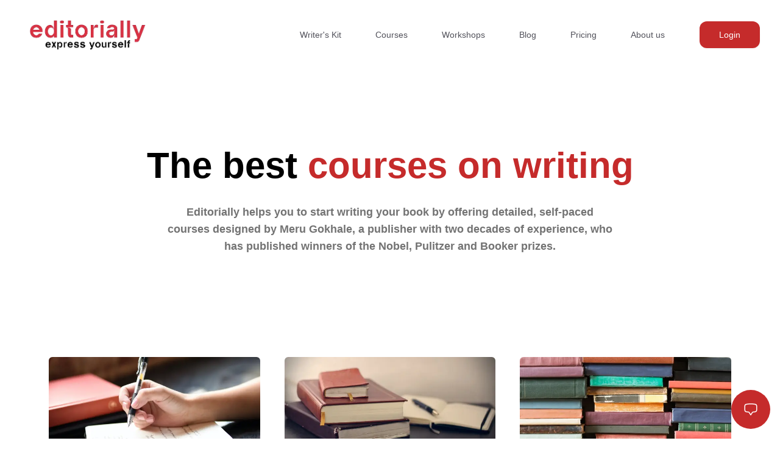

--- FILE ---
content_type: text/html; charset=utf-8
request_url: https://editorially.org/courses
body_size: 3138
content:
<!DOCTYPE html><html><head><meta charSet="utf-8"/><meta name="viewport" content="width=device-width"/><title>Courses - Editorially</title><meta name="robots" content="follow, index"/><meta content="Editorially helps you to start writing your book by offering detailed, self-paced courses designed by Meru Gokhale, a publisher with two decades of experience, who has published winners of the Nobel, Pulitzer and Booker prizes." name="description"/><meta property="og:url" content="https://editorially.org/courses"/><link rel="canonical" href="https://editorially.org/courses"/><link rel="shortcut icon" href="/favicon.png"/><link rel="icon" href="/favicon.png"/><meta property="og:type" content="website"/><meta property="og:site_name" content="Editorially"/><meta property="og:description" content="Editorially helps you to start writing your book by offering detailed, self-paced courses designed by Meru Gokhale, a publisher with two decades of experience, who has published winners of the Nobel, Pulitzer and Booker prizes."/><meta property="og:title" content="Courses - Editorially"/><meta property="og:image" content="https://editorially.org/banner.png"/><meta name="twitter:card" content="summary_large_image"/><meta name="twitter:site" content="@editorially"/><meta name="twitter:title" content="Courses - Editorially"/><meta name="twitter:description" content="Editorially helps you to start writing your book by offering detailed, self-paced courses designed by Meru Gokhale, a publisher with two decades of experience, who has published winners of the Nobel, Pulitzer and Booker prizes."/><meta name="twitter:image" content="https://editorially.org/banner.png"/><meta name="next-head-count" content="19"/><link rel="preload" href="/_next/static/css/a7ba162b7434f098.css" as="style"/><link rel="stylesheet" href="/_next/static/css/a7ba162b7434f098.css" data-n-g=""/><link rel="preload" href="/_next/static/css/807e456e917380b7.css" as="style"/><link rel="stylesheet" href="/_next/static/css/807e456e917380b7.css" data-n-p=""/><link rel="preload" href="/_next/static/css/ef46db3751d8e999.css" as="style"/><link rel="stylesheet" href="/_next/static/css/ef46db3751d8e999.css" data-n-p=""/><noscript data-n-css=""></noscript><script defer="" nomodule="" src="/_next/static/chunks/polyfills-c67a75d1b6f99dc8.js"></script><script src="/_next/static/chunks/webpack-bee463e4ef38ef4f.js" defer=""></script><script src="/_next/static/chunks/framework-ce84985cd166733a.js" defer=""></script><script src="/_next/static/chunks/main-38544c850e67ac19.js" defer=""></script><script src="/_next/static/chunks/pages/_app-4b50c5c864354640.js" defer=""></script><script src="/_next/static/chunks/0c428ae2-00ae6aa0f35cdfbb.js" defer=""></script><script src="/_next/static/chunks/1bfc9850-a6162c4ac68c77a8.js" defer=""></script><script src="/_next/static/chunks/d7eeaac4-550e0de924ccd2a4.js" defer=""></script><script src="/_next/static/chunks/7f0c75c1-2a0bb019a1fbfe72.js" defer=""></script><script src="/_next/static/chunks/814c6784-e7694a97149199ed.js" defer=""></script><script src="/_next/static/chunks/31664189-596a3eba85c53997.js" defer=""></script><script src="/_next/static/chunks/b98bc7c3-a6a78fd6c8dfac06.js" defer=""></script><script src="/_next/static/chunks/17007de1-6564473bd74b46da.js" defer=""></script><script src="/_next/static/chunks/de71a805-d47a0247cf6f5a01.js" defer=""></script><script src="/_next/static/chunks/bee240a3-7e9491d1ba28b7da.js" defer=""></script><script src="/_next/static/chunks/a0e03aaa-048dfa1563e88364.js" defer=""></script><script src="/_next/static/chunks/9b380ffa-927ba58894c75081.js" defer=""></script><script src="/_next/static/chunks/d64684d8-032b4ee0d271228a.js" defer=""></script><script src="/_next/static/chunks/75fc9c18-77eb3eed1ce8b154.js" defer=""></script><script src="/_next/static/chunks/95b64a6e-b32c6b00993c9b80.js" defer=""></script><script src="/_next/static/chunks/7121-a1dcd67355f3ddb9.js" defer=""></script><script src="/_next/static/chunks/3447-f32ca51a043a0472.js" defer=""></script><script src="/_next/static/chunks/4595-fff710c78cf75686.js" defer=""></script><script src="/_next/static/chunks/399-cf604d063640f5e6.js" defer=""></script><script src="/_next/static/chunks/735-33097f8940caeb3c.js" defer=""></script><script src="/_next/static/chunks/pages/courses-6ef3ee5386c1bc31.js" defer=""></script><script src="/_next/static/dGRNS-vvvzFCOybGAGtjT/_buildManifest.js" defer=""></script><script src="/_next/static/dGRNS-vvvzFCOybGAGtjT/_ssgManifest.js" defer=""></script></head><body><div id="__next"><main><main class="bg-white min-h-screen h-screen antialiased"><div class="flex flex-row items-center justify-between py-8 max-w-[83rem] mx-auto px-2 md:px-8 relative z-50"><a class="relative w-[10rem] h-[30px] md:w-[14rem] md:h-[50px]" href="/"><img decoding="async" draggable="false" alt="Avatar" loading="lazy" data-nimg="fill" class="transition duration-300 object-contain md:pl-0 blur-sm" style="position:absolute;height:100%;width:100%;left:0;top:0;right:0;bottom:0;color:transparent" sizes="100vw" srcSet="/_next/image?url=%2Fimages%2Flogo.png&amp;w=640&amp;q=75 640w, /_next/image?url=%2Fimages%2Flogo.png&amp;w=750&amp;q=75 750w, /_next/image?url=%2Fimages%2Flogo.png&amp;w=828&amp;q=75 828w, /_next/image?url=%2Fimages%2Flogo.png&amp;w=1080&amp;q=75 1080w, /_next/image?url=%2Fimages%2Flogo.png&amp;w=1200&amp;q=75 1200w, /_next/image?url=%2Fimages%2Flogo.png&amp;w=1920&amp;q=75 1920w, /_next/image?url=%2Fimages%2Flogo.png&amp;w=2048&amp;q=75 2048w, /_next/image?url=%2Fimages%2Flogo.png&amp;w=3840&amp;q=75 3840w" src="/_next/image?url=%2Fimages%2Flogo.png&amp;w=3840&amp;q=75"/></a><div class="lg:flex flex-row flex-1 hidden items-center justify-end space-x-8 lg:space-x-14 text-sm text-zinc-600 font-medium hover:text-zinc-800 transition duration-200"><a href="/templates"><span>Writer&#x27;s Kit</span></a><a href="/courses"><span>Courses</span></a><a href="/workshops"><span>Workshops</span></a><a href="/blog"><span>Blog</span></a><a href="/pricing"><span>Pricing</span></a><a href="/about"><span>About us</span></a><a href="/auth/login"><div class="relative  z-10  cursor-pointer items-center overflow-hidden rounded-xl p-[1px] hidden lg:block" tabindex="0"><div></div><span class="relative z-20 block  rounded-xl bg-themecolor px-8  py-3 text-center text-sm text-white shadow-2xl font-medium">Login</span></div></a></div><div class="flex lg:hidden"><svg stroke="currentColor" fill="currentColor" stroke-width="0" viewBox="0 0 512 512" height="1em" width="1em" xmlns="http://www.w3.org/2000/svg"><path d="M432 176H80c-8.8 0-16-7.2-16-16s7.2-16 16-16h352c8.8 0 16 7.2 16 16s-7.2 16-16 16zM432 272H80c-8.8 0-16-7.2-16-16s7.2-16 16-16h352c8.8 0 16 7.2 16 16s-7.2 16-16 16zM432 368H80c-8.8 0-16-7.2-16-16s7.2-16 16-16h352c8.8 0 16 7.2 16 16s-7.2 16-16 16z"></path></svg></div></div><div class="max-w-4xl mx-auto py-20 md:py-32"><h1 class="text-2xl md:text-6xl font-bold text-black text-center" style="opacity:0;transform:translateY(10px) translateZ(0)">The best <span class="text-themecolor">courses on writing</span></h1><p class="text-neutral-500  text-sm md:text-lg font-semibold text-center mt-8 max-w-3xl mx-auto px-4" style="opacity:0;transform:translateY(10px) translateZ(0)">Editorially helps you to start writing your book by offering detailed, self-paced courses designed by Meru Gokhale, a publisher with two decades of experience, who has published winners of the Nobel, Pulitzer and Booker prizes.</p></div><div class="grid  sm:grid-cols-1 md:grid-cols-3 p-4 pt-10 max-w-6xl mx-auto gap-x-10 gap-y-20 items-center justify-center py-2 mb-40"></div><div class="border-t border-slate-900/5 py-10 max-w-6xl mx-auto px-8"><div class="grid grid-cols-1 md:grid-cols-2"><div class="flex flex-col justify-start items-start "><a class="relative w-[10rem] h-[30px] md:w-[14rem] md:h-[50px]" href="/"><img decoding="async" draggable="false" alt="Avatar" loading="lazy" data-nimg="fill" class="transition duration-300 object-contain md:pl-0 blur-sm" style="position:absolute;height:100%;width:100%;left:0;top:0;right:0;bottom:0;color:transparent" sizes="100vw" srcSet="/_next/image?url=%2Fimages%2Flogo.png&amp;w=640&amp;q=75 640w, /_next/image?url=%2Fimages%2Flogo.png&amp;w=750&amp;q=75 750w, /_next/image?url=%2Fimages%2Flogo.png&amp;w=828&amp;q=75 828w, /_next/image?url=%2Fimages%2Flogo.png&amp;w=1080&amp;q=75 1080w, /_next/image?url=%2Fimages%2Flogo.png&amp;w=1200&amp;q=75 1200w, /_next/image?url=%2Fimages%2Flogo.png&amp;w=1920&amp;q=75 1920w, /_next/image?url=%2Fimages%2Flogo.png&amp;w=2048&amp;q=75 2048w, /_next/image?url=%2Fimages%2Flogo.png&amp;w=3840&amp;q=75 3840w" src="/_next/image?url=%2Fimages%2Flogo.png&amp;w=3840&amp;q=75"/></a><p class="text-slate-500 my-4 text-sm font-light text-center">© <!-- -->2023<!-- --> Editorially. All rights reserved.</p></div><div class="flex space-x-10 md:justify-end "><div class="flex flex-col"><a class="text-neutral-600 hover:text-themecolor mb-2" href="/courses">Courses</a><a class="text-neutral-600 hover:text-themecolor mb-2" href="/templates">Writer&#x27;s Kit</a><a class="text-neutral-600 hover:text-themecolor mb-2" href="/discussions">Discussions</a><a class="text-neutral-600 hover:text-themecolor mb-2" href="/blog">Blog</a><a class="text-neutral-600 hover:text-themecolor mb-2" href="/pricing">Pricing</a><a class="text-neutral-600 hover:text-themecolor mb-2" href="/about">About us</a></div><div class="flex flex-col"><a class="text-neutral-600 hover:text-themecolor mb-2" href="/privacy">Privacy Policy</a><a class="text-neutral-600 hover:text-themecolor mb-2" href="/terms">Terms and Conditions</a><a class="text-neutral-600 hover:text-themecolor mb-2" href="/refund">Refund Policy</a></div></div></div></div></main></main><div style="position:fixed;z-index:9999;top:16px;left:16px;right:16px;bottom:16px;pointer-events:none"></div><a href="/cdn-cgi/l/email-protection#7910171f16391c1d100d160b101815150057160b1e" class="fixed right-4 bottom-4 h-16 w-16 flex items-center justify-center rounded-full bg-themecolor"><svg xmlns="http://www.w3.org/2000/svg" fill="none" viewBox="0 0 24 24" stroke-width="1.5" stroke="currentColor" aria-hidden="true" class="text-white h-6 w-6"><path stroke-linecap="round" stroke-linejoin="round" d="M2.25 12.76c0 1.6 1.123 2.994 2.707 3.227 1.068.157 2.148.279 3.238.364.466.037.893.281 1.153.671L12 21l2.652-3.978c.26-.39.687-.634 1.153-.67 1.09-.086 2.17-.208 3.238-.365 1.584-.233 2.707-1.626 2.707-3.228V6.741c0-1.602-1.123-2.995-2.707-3.228A48.394 48.394 0 0012 3c-2.392 0-4.744.175-7.043.513C3.373 3.746 2.25 5.14 2.25 6.741v6.018z"></path></svg></a></div><script data-cfasync="false" src="/cdn-cgi/scripts/5c5dd728/cloudflare-static/email-decode.min.js"></script><script id="__NEXT_DATA__" type="application/json">{"props":{"pageProps":{}},"page":"/courses","query":{},"buildId":"dGRNS-vvvzFCOybGAGtjT","nextExport":true,"autoExport":true,"isFallback":false,"scriptLoader":[]}</script><script defer src="https://static.cloudflareinsights.com/beacon.min.js/vcd15cbe7772f49c399c6a5babf22c1241717689176015" integrity="sha512-ZpsOmlRQV6y907TI0dKBHq9Md29nnaEIPlkf84rnaERnq6zvWvPUqr2ft8M1aS28oN72PdrCzSjY4U6VaAw1EQ==" data-cf-beacon='{"version":"2024.11.0","token":"03157d7e24884316912857d1f7b1b751","r":1,"server_timing":{"name":{"cfCacheStatus":true,"cfEdge":true,"cfExtPri":true,"cfL4":true,"cfOrigin":true,"cfSpeedBrain":true},"location_startswith":null}}' crossorigin="anonymous"></script>
</body></html>

--- FILE ---
content_type: text/css; charset=UTF-8
request_url: https://editorially.org/_next/static/css/a7ba162b7434f098.css
body_size: 21313
content:
.textPhotoBlock *{all:revert;overflow-wrap:anywhere}.textPhotoBlock p{margin-top:0;margin-bottom:12px;color:var(--color-grey-100)}.textPhotoBlock h1,h2,h3,h4,h5,h6{color:var(--color-grey-100);font-weight:600;margin-bottom:8px;margin-top:16px}.textPhotoBlock h4,h5,h6{margin-top:12px}h1{font-size:1.375rem}h2{font-size:1.25rem}h3{font-size:1.125rem}h4{font-size:1rem}h5{font-size:.875rem}h6{font-size:.75rem}.textPhotoBlock blockquote{border-left:4px solid #eee;padding-left:16px;margin-left:0;margin-right:0}:global(.ql-align-right){text-align:right}:global(.ql-align-center){text-align:center}
  
/*
! tailwindcss v3.2.7 | MIT License | https://tailwindcss.com
*/*,:after,:before{box-sizing:border-box;border:0 solid #e5e7eb}:after,:before{--tw-content:""}html{line-height:1.5;-webkit-text-size-adjust:100%;-moz-tab-size:4;-o-tab-size:4;tab-size:4;font-family:Inter,ui-sans-serif,system-ui,-apple-system,Segoe UI,Roboto,Helvetica Neue,Arial,Noto Sans,sans-serif,Apple Color Emoji,Segoe UI Emoji,Segoe UI Symbol,Noto Color Emoji;font-feature-settings:normal}body{margin:0;line-height:inherit}hr{height:0;color:inherit;border-top-width:1px}abbr:where([title]){-webkit-text-decoration:underline dotted;text-decoration:underline dotted}h1,h2,h3,h4,h5,h6{font-size:inherit;font-weight:inherit}a{color:inherit;text-decoration:inherit}b,strong{font-weight:bolder}code,kbd,pre,samp{font-family:ui-monospace,SFMono-Regular,Menlo,Monaco,Consolas,Liberation Mono,Courier New,monospace;font-size:1em}small{font-size:80%}sub,sup{font-size:75%;line-height:0;position:relative;vertical-align:baseline}sub{bottom:-.25em}sup{top:-.5em}table{text-indent:0;border-color:inherit;border-collapse:collapse}button,input,optgroup,select,textarea{font-family:inherit;font-size:100%;font-weight:inherit;line-height:inherit;color:inherit;margin:0;padding:0}button,select{text-transform:none}[type=button],[type=reset],[type=submit],button{-webkit-appearance:button;background-color:transparent;background-image:none}:-moz-focusring{outline:auto}:-moz-ui-invalid{box-shadow:none}progress{vertical-align:baseline}::-webkit-inner-spin-button,::-webkit-outer-spin-button{height:auto}[type=search]{-webkit-appearance:textfield;outline-offset:-2px}::-webkit-search-decoration{-webkit-appearance:none}::-webkit-file-upload-button{-webkit-appearance:button;font:inherit}summary{display:list-item}blockquote,dd,dl,figure,h1,h2,h3,h4,h5,h6,hr,p,pre{margin:0}fieldset{margin:0}fieldset,legend{padding:0}menu,ol,ul{list-style:none;margin:0;padding:0}textarea{resize:vertical}input::-moz-placeholder,textarea::-moz-placeholder{color:#9ca3af}input::placeholder,textarea::placeholder{color:#9ca3af}[role=button],button{cursor:pointer}:disabled{cursor:default}audio,canvas,embed,iframe,img,object,svg,video{display:block;vertical-align:middle}img,video{max-width:100%;height:auto}[hidden]{display:none}[multiple],[type=date],[type=datetime-local],[type=email],[type=month],[type=number],[type=password],[type=search],[type=tel],[type=text],[type=time],[type=url],[type=week],select,textarea{-webkit-appearance:none;-moz-appearance:none;appearance:none;background-color:#fff;border-color:#6b7280;border-width:1px;border-radius:0;padding:.5rem .75rem;font-size:1rem;line-height:1.5rem;--tw-shadow:0 0 #0000}[multiple]:focus,[type=date]:focus,[type=datetime-local]:focus,[type=email]:focus,[type=month]:focus,[type=number]:focus,[type=password]:focus,[type=search]:focus,[type=tel]:focus,[type=text]:focus,[type=time]:focus,[type=url]:focus,[type=week]:focus,select:focus,textarea:focus{outline:2px solid transparent;outline-offset:2px;--tw-ring-inset:var(--tw-empty,/*!*/ /*!*/);--tw-ring-offset-width:0px;--tw-ring-offset-color:#fff;--tw-ring-color:#2563eb;--tw-ring-offset-shadow:var(--tw-ring-inset) 0 0 0 var(--tw-ring-offset-width) var(--tw-ring-offset-color);--tw-ring-shadow:var(--tw-ring-inset) 0 0 0 calc(1px + var(--tw-ring-offset-width)) var(--tw-ring-color);box-shadow:var(--tw-ring-offset-shadow),var(--tw-ring-shadow),var(--tw-shadow);border-color:#2563eb}input::-moz-placeholder,textarea::-moz-placeholder{color:#6b7280;opacity:1}input::placeholder,textarea::placeholder{color:#6b7280;opacity:1}::-webkit-datetime-edit-fields-wrapper{padding:0}::-webkit-date-and-time-value{min-height:1.5em}::-webkit-datetime-edit,::-webkit-datetime-edit-day-field,::-webkit-datetime-edit-hour-field,::-webkit-datetime-edit-meridiem-field,::-webkit-datetime-edit-millisecond-field,::-webkit-datetime-edit-minute-field,::-webkit-datetime-edit-month-field,::-webkit-datetime-edit-second-field,::-webkit-datetime-edit-year-field{padding-top:0;padding-bottom:0}select{background-image:url("data:image/svg+xml,%3csvg xmlns='http://www.w3.org/2000/svg' fill='none' viewBox='0 0 20 20'%3e%3cpath stroke='%236b7280' stroke-linecap='round' stroke-linejoin='round' stroke-width='1.5' d='M6 8l4 4 4-4'/%3e%3c/svg%3e");background-position:right .5rem center;background-repeat:no-repeat;background-size:1.5em 1.5em;padding-right:2.5rem;-webkit-print-color-adjust:exact;print-color-adjust:exact}[multiple]{background-image:none;background-position:0 0;background-repeat:unset;background-size:initial;padding-right:.75rem;-webkit-print-color-adjust:unset;print-color-adjust:unset}[type=checkbox],[type=radio]{-webkit-appearance:none;-moz-appearance:none;appearance:none;padding:0;-webkit-print-color-adjust:exact;print-color-adjust:exact;display:inline-block;vertical-align:middle;background-origin:border-box;-webkit-user-select:none;-moz-user-select:none;user-select:none;flex-shrink:0;height:1rem;width:1rem;color:#2563eb;background-color:#fff;border-color:#6b7280;border-width:1px;--tw-shadow:0 0 #0000}[type=checkbox]{border-radius:0}[type=radio]{border-radius:100%}[type=checkbox]:focus,[type=radio]:focus{outline:2px solid transparent;outline-offset:2px;--tw-ring-inset:var(--tw-empty,/*!*/ /*!*/);--tw-ring-offset-width:2px;--tw-ring-offset-color:#fff;--tw-ring-color:#2563eb;--tw-ring-offset-shadow:var(--tw-ring-inset) 0 0 0 var(--tw-ring-offset-width) var(--tw-ring-offset-color);--tw-ring-shadow:var(--tw-ring-inset) 0 0 0 calc(2px + var(--tw-ring-offset-width)) var(--tw-ring-color);box-shadow:var(--tw-ring-offset-shadow),var(--tw-ring-shadow),var(--tw-shadow)}[type=checkbox]:checked,[type=radio]:checked{border-color:transparent;background-color:currentColor;background-size:100% 100%;background-position:50%;background-repeat:no-repeat}[type=checkbox]:checked{background-image:url("data:image/svg+xml,%3csvg viewBox='0 0 16 16' fill='white' xmlns='http://www.w3.org/2000/svg'%3e%3cpath d='M12.207 4.793a1 1 0 010 1.414l-5 5a1 1 0 01-1.414 0l-2-2a1 1 0 011.414-1.414L6.5 9.086l4.293-4.293a1 1 0 011.414 0z'/%3e%3c/svg%3e")}[type=radio]:checked{background-image:url("data:image/svg+xml,%3csvg viewBox='0 0 16 16' fill='white' xmlns='http://www.w3.org/2000/svg'%3e%3ccircle cx='8' cy='8' r='3'/%3e%3c/svg%3e")}[type=checkbox]:checked:focus,[type=checkbox]:checked:hover,[type=radio]:checked:focus,[type=radio]:checked:hover{border-color:transparent;background-color:currentColor}[type=checkbox]:indeterminate{background-image:url("data:image/svg+xml,%3csvg xmlns='http://www.w3.org/2000/svg' fill='none' viewBox='0 0 16 16'%3e%3cpath stroke='white' stroke-linecap='round' stroke-linejoin='round' stroke-width='2' d='M4 8h8'/%3e%3c/svg%3e");border-color:transparent;background-color:currentColor;background-size:100% 100%;background-position:50%;background-repeat:no-repeat}[type=checkbox]:indeterminate:focus,[type=checkbox]:indeterminate:hover{border-color:transparent;background-color:currentColor}[type=file]{background:unset;border-color:inherit;border-width:0;border-radius:0;padding:0;font-size:unset;line-height:inherit}[type=file]:focus{outline:1px solid ButtonText;outline:1px auto -webkit-focus-ring-color}:root{--inherit:inherit;--current:currentColor;--transparent:transparent;--black:#000;--white:#fff;--slate-50:#f8fafc;--slate-100:#f1f5f9;--slate-200:#e2e8f0;--slate-300:#cbd5e1;--slate-400:#94a3b8;--slate-500:#64748b;--slate-600:#475569;--slate-700:#334155;--slate-800:#1e293b;--slate-900:#0f172a;--gray-50:#f9fafb;--gray-100:#f3f4f6;--gray-200:#e5e7eb;--gray-300:#d1d5db;--gray-400:#9ca3af;--gray-500:#6b7280;--gray-600:#4b5563;--gray-700:#374151;--gray-800:#1f2937;--gray-900:#111827;--zinc-50:#fafafa;--zinc-100:#f4f4f5;--zinc-200:#e4e4e7;--zinc-300:#d4d4d8;--zinc-400:#a1a1aa;--zinc-500:#71717a;--zinc-600:#52525b;--zinc-700:#3f3f46;--zinc-800:#27272a;--zinc-900:#18181b;--neutral-50:#fafafa;--neutral-100:#f5f5f5;--neutral-200:#e5e5e5;--neutral-300:#d4d4d4;--neutral-400:#a3a3a3;--neutral-500:#737373;--neutral-600:#525252;--neutral-700:#404040;--neutral-800:#262626;--neutral-900:#171717;--stone-50:#fafaf9;--stone-100:#f5f5f4;--stone-200:#e7e5e4;--stone-300:#d6d3d1;--stone-400:#a8a29e;--stone-500:#78716c;--stone-600:#57534e;--stone-700:#44403c;--stone-800:#292524;--stone-900:#1c1917;--red-50:#fef2f2;--red-100:#fee2e2;--red-200:#fecaca;--red-300:#fca5a5;--red-400:#f87171;--red-500:#ef4444;--red-600:#dc2626;--red-700:#b91c1c;--red-800:#991b1b;--red-900:#7f1d1d;--orange-50:#fff7ed;--orange-100:#ffedd5;--orange-200:#fed7aa;--orange-300:#fdba74;--orange-400:#fb923c;--orange-500:#f97316;--orange-600:#ea580c;--orange-700:#c2410c;--orange-800:#9a3412;--orange-900:#7c2d12;--amber-50:#fffbeb;--amber-100:#fef3c7;--amber-200:#fde68a;--amber-300:#fcd34d;--amber-400:#fbbf24;--amber-500:#f59e0b;--amber-600:#d97706;--amber-700:#b45309;--amber-800:#92400e;--amber-900:#78350f;--yellow-50:#fefce8;--yellow-100:#fef9c3;--yellow-200:#fef08a;--yellow-300:#fde047;--yellow-400:#facc15;--yellow-500:#eab308;--yellow-600:#ca8a04;--yellow-700:#a16207;--yellow-800:#854d0e;--yellow-900:#713f12;--lime-50:#f7fee7;--lime-100:#ecfccb;--lime-200:#d9f99d;--lime-300:#bef264;--lime-400:#a3e635;--lime-500:#84cc16;--lime-600:#65a30d;--lime-700:#4d7c0f;--lime-800:#3f6212;--lime-900:#365314;--green-50:#f0fdf4;--green-100:#dcfce7;--green-200:#bbf7d0;--green-300:#86efac;--green-400:#4ade80;--green-500:#22c55e;--green-600:#16a34a;--green-700:#15803d;--green-800:#166534;--green-900:#14532d;--emerald-50:#ecfdf5;--emerald-100:#d1fae5;--emerald-200:#a7f3d0;--emerald-300:#6ee7b7;--emerald-400:#34d399;--emerald-500:#10b981;--emerald-600:#059669;--emerald-700:#047857;--emerald-800:#065f46;--emerald-900:#064e3b;--teal-50:#f0fdfa;--teal-100:#ccfbf1;--teal-200:#99f6e4;--teal-300:#5eead4;--teal-400:#2dd4bf;--teal-500:#14b8a6;--teal-600:#0d9488;--teal-700:#0f766e;--teal-800:#115e59;--teal-900:#134e4a;--cyan-50:#ecfeff;--cyan-100:#cffafe;--cyan-200:#a5f3fc;--cyan-300:#67e8f9;--cyan-400:#22d3ee;--cyan-500:#06b6d4;--cyan-600:#0891b2;--cyan-700:#0e7490;--cyan-800:#155e75;--cyan-900:#164e63;--sky-50:#f0f9ff;--sky-100:#e0f2fe;--sky-200:#bae6fd;--sky-300:#7dd3fc;--sky-400:#38bdf8;--sky-500:#0ea5e9;--sky-600:#0284c7;--sky-700:#0369a1;--sky-800:#075985;--sky-900:#0c4a6e;--blue-50:#eff6ff;--blue-100:#dbeafe;--blue-200:#bfdbfe;--blue-300:#93c5fd;--blue-400:#60a5fa;--blue-500:#3b82f6;--blue-600:#2563eb;--blue-700:#1d4ed8;--blue-800:#1e40af;--blue-900:#1e3a8a;--indigo-50:#eef2ff;--indigo-100:#e0e7ff;--indigo-200:#c7d2fe;--indigo-300:#a5b4fc;--indigo-400:#818cf8;--indigo-500:#6366f1;--indigo-600:#4f46e5;--indigo-700:#4338ca;--indigo-800:#3730a3;--indigo-900:#312e81;--violet-50:#f5f3ff;--violet-100:#ede9fe;--violet-200:#ddd6fe;--violet-300:#c4b5fd;--violet-400:#a78bfa;--violet-500:#8b5cf6;--violet-600:#7c3aed;--violet-700:#6d28d9;--violet-800:#5b21b6;--violet-900:#4c1d95;--purple-50:#faf5ff;--purple-100:#f3e8ff;--purple-200:#e9d5ff;--purple-300:#d8b4fe;--purple-400:#c084fc;--purple-500:#a855f7;--purple-600:#9333ea;--purple-700:#7e22ce;--purple-800:#6b21a8;--purple-900:#581c87;--fuchsia-50:#fdf4ff;--fuchsia-100:#fae8ff;--fuchsia-200:#f5d0fe;--fuchsia-300:#f0abfc;--fuchsia-400:#e879f9;--fuchsia-500:#d946ef;--fuchsia-600:#c026d3;--fuchsia-700:#a21caf;--fuchsia-800:#86198f;--fuchsia-900:#701a75;--pink-50:#fdf2f8;--pink-100:#fce7f3;--pink-200:#fbcfe8;--pink-300:#f9a8d4;--pink-400:#f472b6;--pink-500:#ec4899;--pink-600:#db2777;--pink-700:#be185d;--pink-800:#9d174d;--pink-900:#831843;--rose-50:#fff1f2;--rose-100:#ffe4e6;--rose-200:#fecdd3;--rose-300:#fda4af;--rose-400:#fb7185;--rose-500:#f43f5e;--rose-600:#e11d48;--rose-700:#be123c;--rose-800:#9f1239;--rose-900:#881337;--primary-50:#eff6ff;--primary-100:#dbeafe;--primary-200:#bfdbfe;--primary-300:#93c5fd;--primary-400:#60a5fa;--primary-500:#3b82f6;--primary-600:#2563eb;--primary-700:#1d4ed8;--primary-800:#1e40af;--primary-900:#1e3a8a;--themecolor:#c52b2b}*,:after,:before{--tw-border-spacing-x:0;--tw-border-spacing-y:0;--tw-translate-x:0;--tw-translate-y:0;--tw-rotate:0;--tw-skew-x:0;--tw-skew-y:0;--tw-scale-x:1;--tw-scale-y:1;--tw-pan-x: ;--tw-pan-y: ;--tw-pinch-zoom: ;--tw-scroll-snap-strictness:proximity;--tw-ordinal: ;--tw-slashed-zero: ;--tw-numeric-figure: ;--tw-numeric-spacing: ;--tw-numeric-fraction: ;--tw-ring-inset: ;--tw-ring-offset-width:0px;--tw-ring-offset-color:#fff;--tw-ring-color:rgba(59,130,246,.5);--tw-ring-offset-shadow:0 0 #0000;--tw-ring-shadow:0 0 #0000;--tw-shadow:0 0 #0000;--tw-shadow-colored:0 0 #0000;--tw-blur: ;--tw-brightness: ;--tw-contrast: ;--tw-grayscale: ;--tw-hue-rotate: ;--tw-invert: ;--tw-saturate: ;--tw-sepia: ;--tw-drop-shadow: ;--tw-backdrop-blur: ;--tw-backdrop-brightness: ;--tw-backdrop-contrast: ;--tw-backdrop-grayscale: ;--tw-backdrop-hue-rotate: ;--tw-backdrop-invert: ;--tw-backdrop-opacity: ;--tw-backdrop-saturate: ;--tw-backdrop-sepia: }::backdrop{--tw-border-spacing-x:0;--tw-border-spacing-y:0;--tw-translate-x:0;--tw-translate-y:0;--tw-rotate:0;--tw-skew-x:0;--tw-skew-y:0;--tw-scale-x:1;--tw-scale-y:1;--tw-pan-x: ;--tw-pan-y: ;--tw-pinch-zoom: ;--tw-scroll-snap-strictness:proximity;--tw-ordinal: ;--tw-slashed-zero: ;--tw-numeric-figure: ;--tw-numeric-spacing: ;--tw-numeric-fraction: ;--tw-ring-inset: ;--tw-ring-offset-width:0px;--tw-ring-offset-color:#fff;--tw-ring-color:rgba(59,130,246,.5);--tw-ring-offset-shadow:0 0 #0000;--tw-ring-shadow:0 0 #0000;--tw-shadow:0 0 #0000;--tw-shadow-colored:0 0 #0000;--tw-blur: ;--tw-brightness: ;--tw-contrast: ;--tw-grayscale: ;--tw-hue-rotate: ;--tw-invert: ;--tw-saturate: ;--tw-sepia: ;--tw-drop-shadow: ;--tw-backdrop-blur: ;--tw-backdrop-brightness: ;--tw-backdrop-contrast: ;--tw-backdrop-grayscale: ;--tw-backdrop-hue-rotate: ;--tw-backdrop-invert: ;--tw-backdrop-opacity: ;--tw-backdrop-saturate: ;--tw-backdrop-sepia: }.container{width:100%}@media (min-width:640px){.container{max-width:640px}}@media (min-width:768px){.container{max-width:768px}}@media (min-width:1024px){.container{max-width:1024px}}@media (min-width:1280px){.container{max-width:1280px}}@media (min-width:1536px){.container{max-width:1536px}}.\!prose{color:var(--tw-prose-body)!important;max-width:65ch!important}.prose{color:var(--tw-prose-body);max-width:65ch}.\!prose :where(p):not(:where([class~=not-prose] *)){margin-top:1.25em!important;margin-bottom:1.25em!important}.prose :where(p):not(:where([class~=not-prose] *)){margin-top:1.25em;margin-bottom:1.25em}.\!prose :where([class~=lead]):not(:where([class~=not-prose] *)){color:var(--tw-prose-lead)!important;font-size:1.25em!important;line-height:1.6!important;margin-top:1.2em!important;margin-bottom:1.2em!important}.prose :where([class~=lead]):not(:where([class~=not-prose] *)){color:var(--tw-prose-lead);font-size:1.25em;line-height:1.6;margin-top:1.2em;margin-bottom:1.2em}.\!prose :where(a):not(:where([class~=not-prose] *)){color:var(--tw-prose-links)!important;text-decoration:underline!important;font-weight:500!important}.prose :where(a):not(:where([class~=not-prose] *)){color:var(--tw-prose-links);text-decoration:underline;font-weight:500}.\!prose :where(strong):not(:where([class~=not-prose] *)){color:var(--tw-prose-bold)!important;font-weight:600!important}.prose :where(strong):not(:where([class~=not-prose] *)){color:var(--tw-prose-bold);font-weight:600}.\!prose :where(a strong):not(:where([class~=not-prose] *)){color:inherit!important}.prose :where(a strong):not(:where([class~=not-prose] *)){color:inherit}.\!prose :where(blockquote strong):not(:where([class~=not-prose] *)){color:inherit!important}.prose :where(blockquote strong):not(:where([class~=not-prose] *)){color:inherit}.\!prose :where(thead th strong):not(:where([class~=not-prose] *)){color:inherit!important}.prose :where(thead th strong):not(:where([class~=not-prose] *)){color:inherit}.\!prose :where(ol):not(:where([class~=not-prose] *)){list-style-type:decimal!important;margin-top:1.25em!important;margin-bottom:1.25em!important;padding-left:1.625em!important}.prose :where(ol):not(:where([class~=not-prose] *)){list-style-type:decimal;margin-top:1.25em;margin-bottom:1.25em;padding-left:1.625em}.\!prose :where(ol[type=A]):not(:where([class~=not-prose] *)){list-style-type:upper-alpha!important}.prose :where(ol[type=A]):not(:where([class~=not-prose] *)){list-style-type:upper-alpha}.\!prose :where(ol[type=a]):not(:where([class~=not-prose] *)){list-style-type:lower-alpha!important}.prose :where(ol[type=a]):not(:where([class~=not-prose] *)){list-style-type:lower-alpha}.\!prose :where(ol[type=A s]):not(:where([class~=not-prose] *)){list-style-type:upper-alpha!important}.prose :where(ol[type=A s]):not(:where([class~=not-prose] *)){list-style-type:upper-alpha}.\!prose :where(ol[type=a s]):not(:where([class~=not-prose] *)){list-style-type:lower-alpha!important}.prose :where(ol[type=a s]):not(:where([class~=not-prose] *)){list-style-type:lower-alpha}.\!prose :where(ol[type=I]):not(:where([class~=not-prose] *)){list-style-type:upper-roman!important}.prose :where(ol[type=I]):not(:where([class~=not-prose] *)){list-style-type:upper-roman}.\!prose :where(ol[type=i]):not(:where([class~=not-prose] *)){list-style-type:lower-roman!important}.prose :where(ol[type=i]):not(:where([class~=not-prose] *)){list-style-type:lower-roman}.\!prose :where(ol[type=I s]):not(:where([class~=not-prose] *)){list-style-type:upper-roman!important}.prose :where(ol[type=I s]):not(:where([class~=not-prose] *)){list-style-type:upper-roman}.\!prose :where(ol[type=i s]):not(:where([class~=not-prose] *)){list-style-type:lower-roman!important}.prose :where(ol[type=i s]):not(:where([class~=not-prose] *)){list-style-type:lower-roman}.\!prose :where(ol[type="1"]):not(:where([class~=not-prose] *)){list-style-type:decimal!important}.prose :where(ol[type="1"]):not(:where([class~=not-prose] *)){list-style-type:decimal}.\!prose :where(ul):not(:where([class~=not-prose] *)){list-style-type:disc!important;margin-top:1.25em!important;margin-bottom:1.25em!important;padding-left:1.625em!important}.prose :where(ul):not(:where([class~=not-prose] *)){list-style-type:disc;margin-top:1.25em;margin-bottom:1.25em;padding-left:1.625em}.\!prose :where(ol>li):not(:where([class~=not-prose] *))::marker{font-weight:400!important;color:var(--tw-prose-counters)!important}.prose :where(ol>li):not(:where([class~=not-prose] *))::marker{font-weight:400;color:var(--tw-prose-counters)}.\!prose :where(ul>li):not(:where([class~=not-prose] *))::marker{color:var(--tw-prose-bullets)!important}.prose :where(ul>li):not(:where([class~=not-prose] *))::marker{color:var(--tw-prose-bullets)}.\!prose :where(hr):not(:where([class~=not-prose] *)){border-color:var(--tw-prose-hr)!important;border-top-width:1px!important;margin-top:3em!important;margin-bottom:3em!important}.prose :where(hr):not(:where([class~=not-prose] *)){border-color:var(--tw-prose-hr);border-top-width:1px;margin-top:3em;margin-bottom:3em}.\!prose :where(blockquote):not(:where([class~=not-prose] *)){font-weight:500!important;font-style:italic!important;color:var(--tw-prose-quotes)!important;border-left-width:.25rem!important;border-left-color:var(--tw-prose-quote-borders)!important;quotes:"\201C""\201D""\2018""\2019"!important;margin-top:1.6em!important;margin-bottom:1.6em!important;padding-left:1em!important}.prose :where(blockquote):not(:where([class~=not-prose] *)){font-weight:500;font-style:italic;color:var(--tw-prose-quotes);border-left-width:.25rem;border-left-color:var(--tw-prose-quote-borders);quotes:"\201C""\201D""\2018""\2019";margin-top:1.6em;margin-bottom:1.6em;padding-left:1em}.\!prose :where(blockquote p:first-of-type):not(:where([class~=not-prose] *)):before{content:open-quote!important}.prose :where(blockquote p:first-of-type):not(:where([class~=not-prose] *)):before{content:open-quote}.\!prose :where(blockquote p:last-of-type):not(:where([class~=not-prose] *)):after{content:close-quote!important}.prose :where(blockquote p:last-of-type):not(:where([class~=not-prose] *)):after{content:close-quote}.\!prose :where(h1):not(:where([class~=not-prose] *)){color:var(--tw-prose-headings)!important;font-weight:800!important;font-size:2.25em!important;margin-top:0!important;margin-bottom:.8888889em!important;line-height:1.1111111!important}.prose :where(h1):not(:where([class~=not-prose] *)){color:var(--tw-prose-headings);font-weight:800;font-size:2.25em;margin-top:0;margin-bottom:.8888889em;line-height:1.1111111}.\!prose :where(h1 strong):not(:where([class~=not-prose] *)){font-weight:900!important;color:inherit!important}.prose :where(h1 strong):not(:where([class~=not-prose] *)){font-weight:900;color:inherit}.\!prose :where(h2):not(:where([class~=not-prose] *)){color:var(--tw-prose-headings)!important;font-weight:700!important;font-size:1.5em!important;margin-top:2em!important;margin-bottom:1em!important;line-height:1.3333333!important}.prose :where(h2):not(:where([class~=not-prose] *)){color:var(--tw-prose-headings);font-weight:700;font-size:1.5em;margin-top:2em;margin-bottom:1em;line-height:1.3333333}.\!prose :where(h2 strong):not(:where([class~=not-prose] *)){font-weight:800!important;color:inherit!important}.prose :where(h2 strong):not(:where([class~=not-prose] *)){font-weight:800;color:inherit}.\!prose :where(h3):not(:where([class~=not-prose] *)){color:var(--tw-prose-headings)!important;font-weight:600!important;font-size:1.25em!important;margin-top:1.6em!important;margin-bottom:.6em!important;line-height:1.6!important}.prose :where(h3):not(:where([class~=not-prose] *)){color:var(--tw-prose-headings);font-weight:600;font-size:1.25em;margin-top:1.6em;margin-bottom:.6em;line-height:1.6}.\!prose :where(h3 strong):not(:where([class~=not-prose] *)){font-weight:700!important;color:inherit!important}.prose :where(h3 strong):not(:where([class~=not-prose] *)){font-weight:700;color:inherit}.\!prose :where(h4):not(:where([class~=not-prose] *)){color:var(--tw-prose-headings)!important;font-weight:600!important;margin-top:1.5em!important;margin-bottom:.5em!important;line-height:1.5!important}.prose :where(h4):not(:where([class~=not-prose] *)){color:var(--tw-prose-headings);font-weight:600;margin-top:1.5em;margin-bottom:.5em;line-height:1.5}.\!prose :where(h4 strong):not(:where([class~=not-prose] *)){font-weight:700!important;color:inherit!important}.prose :where(h4 strong):not(:where([class~=not-prose] *)){font-weight:700;color:inherit}.\!prose :where(img):not(:where([class~=not-prose] *)){margin-top:2em!important;margin-bottom:2em!important}.prose :where(img):not(:where([class~=not-prose] *)){margin-top:2em;margin-bottom:2em}.\!prose :where(figure>*):not(:where([class~=not-prose] *)){margin-top:0!important;margin-bottom:0!important}.prose :where(figure>*):not(:where([class~=not-prose] *)){margin-top:0;margin-bottom:0}.\!prose :where(figcaption):not(:where([class~=not-prose] *)){color:var(--tw-prose-captions)!important;font-size:.875em!important;line-height:1.4285714!important;margin-top:.8571429em!important}.prose :where(figcaption):not(:where([class~=not-prose] *)){color:var(--tw-prose-captions);font-size:.875em;line-height:1.4285714;margin-top:.8571429em}.\!prose :where(code):not(:where([class~=not-prose] *)){color:var(--tw-prose-code)!important;font-weight:600!important;font-size:.875em!important}.prose :where(code):not(:where([class~=not-prose] *)){color:var(--tw-prose-code);font-weight:600;font-size:.875em}.\!prose :where(code):not(:where([class~=not-prose] *)):before{content:"`"!important}.prose :where(code):not(:where([class~=not-prose] *)):before{content:"`"}.\!prose :where(code):not(:where([class~=not-prose] *)):after{content:"`"!important}.prose :where(code):not(:where([class~=not-prose] *)):after{content:"`"}.\!prose :where(a code):not(:where([class~=not-prose] *)){color:inherit!important}.prose :where(a code):not(:where([class~=not-prose] *)){color:inherit}.\!prose :where(h1 code):not(:where([class~=not-prose] *)){color:inherit!important}.prose :where(h1 code):not(:where([class~=not-prose] *)){color:inherit}.\!prose :where(h2 code):not(:where([class~=not-prose] *)){color:inherit!important;font-size:.875em!important}.prose :where(h2 code):not(:where([class~=not-prose] *)){color:inherit;font-size:.875em}.\!prose :where(h3 code):not(:where([class~=not-prose] *)){color:inherit!important;font-size:.9em!important}.prose :where(h3 code):not(:where([class~=not-prose] *)){color:inherit;font-size:.9em}.\!prose :where(h4 code):not(:where([class~=not-prose] *)){color:inherit!important}.prose :where(h4 code):not(:where([class~=not-prose] *)){color:inherit}.\!prose :where(blockquote code):not(:where([class~=not-prose] *)){color:inherit!important}.prose :where(blockquote code):not(:where([class~=not-prose] *)){color:inherit}.\!prose :where(thead th code):not(:where([class~=not-prose] *)){color:inherit!important}.prose :where(thead th code):not(:where([class~=not-prose] *)){color:inherit}.\!prose :where(pre):not(:where([class~=not-prose] *)){color:var(--tw-prose-pre-code)!important;background-color:var(--tw-prose-pre-bg)!important;overflow-x:auto!important;font-weight:400!important;font-size:.875em!important;line-height:1.7142857!important;margin-top:1.7142857em!important;margin-bottom:1.7142857em!important;border-radius:.375rem!important;padding:.8571429em 1.1428571em!important}.prose :where(pre):not(:where([class~=not-prose] *)){color:var(--tw-prose-pre-code);background-color:var(--tw-prose-pre-bg);overflow-x:auto;font-weight:400;font-size:.875em;line-height:1.7142857;margin-top:1.7142857em;margin-bottom:1.7142857em;border-radius:.375rem;padding:.8571429em 1.1428571em}.\!prose :where(pre code):not(:where([class~=not-prose] *)){background-color:transparent!important;border-width:0!important;border-radius:0!important;padding:0!important;font-weight:inherit!important;color:inherit!important;font-size:inherit!important;font-family:inherit!important;line-height:inherit!important}.prose :where(pre code):not(:where([class~=not-prose] *)){background-color:transparent;border-width:0;border-radius:0;padding:0;font-weight:inherit;color:inherit;font-size:inherit;font-family:inherit;line-height:inherit}.\!prose :where(pre code):not(:where([class~=not-prose] *)):before{content:none!important}.prose :where(pre code):not(:where([class~=not-prose] *)):before{content:none}.\!prose :where(pre code):not(:where([class~=not-prose] *)):after{content:none!important}.prose :where(pre code):not(:where([class~=not-prose] *)):after{content:none}.\!prose :where(table):not(:where([class~=not-prose] *)){width:100%!important;table-layout:auto!important;text-align:left!important;margin-top:2em!important;margin-bottom:2em!important;font-size:.875em!important;line-height:1.7142857!important}.prose :where(table):not(:where([class~=not-prose] *)){width:100%;table-layout:auto;text-align:left;margin-top:2em;margin-bottom:2em;font-size:.875em;line-height:1.7142857}.\!prose :where(thead):not(:where([class~=not-prose] *)){border-bottom-width:1px!important;border-bottom-color:var(--tw-prose-th-borders)!important}.prose :where(thead):not(:where([class~=not-prose] *)){border-bottom-width:1px;border-bottom-color:var(--tw-prose-th-borders)}.\!prose :where(thead th):not(:where([class~=not-prose] *)){color:var(--tw-prose-headings)!important;font-weight:600!important;vertical-align:bottom!important;padding-right:.5714286em!important;padding-bottom:.5714286em!important;padding-left:.5714286em!important}.prose :where(thead th):not(:where([class~=not-prose] *)){color:var(--tw-prose-headings);font-weight:600;vertical-align:bottom;padding-right:.5714286em;padding-bottom:.5714286em;padding-left:.5714286em}.\!prose :where(tbody tr):not(:where([class~=not-prose] *)){border-bottom-width:1px!important;border-bottom-color:var(--tw-prose-td-borders)!important}.prose :where(tbody tr):not(:where([class~=not-prose] *)){border-bottom-width:1px;border-bottom-color:var(--tw-prose-td-borders)}.\!prose :where(tbody tr:last-child):not(:where([class~=not-prose] *)){border-bottom-width:0!important}.prose :where(tbody tr:last-child):not(:where([class~=not-prose] *)){border-bottom-width:0}.\!prose :where(tbody td):not(:where([class~=not-prose] *)){vertical-align:baseline!important}.prose :where(tbody td):not(:where([class~=not-prose] *)){vertical-align:baseline}.\!prose :where(tfoot):not(:where([class~=not-prose] *)){border-top-width:1px!important;border-top-color:var(--tw-prose-th-borders)!important}.prose :where(tfoot):not(:where([class~=not-prose] *)){border-top-width:1px;border-top-color:var(--tw-prose-th-borders)}.\!prose :where(tfoot td):not(:where([class~=not-prose] *)){vertical-align:top!important}.prose :where(tfoot td):not(:where([class~=not-prose] *)){vertical-align:top}.\!prose{--tw-prose-body:#374151!important;--tw-prose-headings:#111827!important;--tw-prose-lead:#4b5563!important;--tw-prose-links:#111827!important;--tw-prose-bold:#111827!important;--tw-prose-counters:#6b7280!important;--tw-prose-bullets:#d1d5db!important;--tw-prose-hr:#e5e7eb!important;--tw-prose-quotes:#111827!important;--tw-prose-quote-borders:#e5e7eb!important;--tw-prose-captions:#6b7280!important;--tw-prose-code:#111827!important;--tw-prose-pre-code:#e5e7eb!important;--tw-prose-pre-bg:#1f2937!important;--tw-prose-th-borders:#d1d5db!important;--tw-prose-td-borders:#e5e7eb!important;--tw-prose-invert-body:#d1d5db!important;--tw-prose-invert-headings:#fff!important;--tw-prose-invert-lead:#9ca3af!important;--tw-prose-invert-links:#fff!important;--tw-prose-invert-bold:#fff!important;--tw-prose-invert-counters:#9ca3af!important;--tw-prose-invert-bullets:#4b5563!important;--tw-prose-invert-hr:#374151!important;--tw-prose-invert-quotes:#f3f4f6!important;--tw-prose-invert-quote-borders:#374151!important;--tw-prose-invert-captions:#9ca3af!important;--tw-prose-invert-code:#fff!important;--tw-prose-invert-pre-code:#d1d5db!important;--tw-prose-invert-pre-bg:rgba(0,0,0,.5)!important;--tw-prose-invert-th-borders:#4b5563!important;--tw-prose-invert-td-borders:#374151!important;font-size:1rem!important;line-height:1.75!important}.prose{--tw-prose-body:#374151;--tw-prose-headings:#111827;--tw-prose-lead:#4b5563;--tw-prose-links:#111827;--tw-prose-bold:#111827;--tw-prose-counters:#6b7280;--tw-prose-bullets:#d1d5db;--tw-prose-hr:#e5e7eb;--tw-prose-quotes:#111827;--tw-prose-quote-borders:#e5e7eb;--tw-prose-captions:#6b7280;--tw-prose-code:#111827;--tw-prose-pre-code:#e5e7eb;--tw-prose-pre-bg:#1f2937;--tw-prose-th-borders:#d1d5db;--tw-prose-td-borders:#e5e7eb;--tw-prose-invert-body:#d1d5db;--tw-prose-invert-headings:#fff;--tw-prose-invert-lead:#9ca3af;--tw-prose-invert-links:#fff;--tw-prose-invert-bold:#fff;--tw-prose-invert-counters:#9ca3af;--tw-prose-invert-bullets:#4b5563;--tw-prose-invert-hr:#374151;--tw-prose-invert-quotes:#f3f4f6;--tw-prose-invert-quote-borders:#374151;--tw-prose-invert-captions:#9ca3af;--tw-prose-invert-code:#fff;--tw-prose-invert-pre-code:#d1d5db;--tw-prose-invert-pre-bg:rgba(0,0,0,.5);--tw-prose-invert-th-borders:#4b5563;--tw-prose-invert-td-borders:#374151;font-size:1rem;line-height:1.75}.\!prose :where(video):not(:where([class~=not-prose] *)){margin-top:2em!important;margin-bottom:2em!important}.prose :where(video):not(:where([class~=not-prose] *)){margin-top:2em;margin-bottom:2em}.\!prose :where(figure):not(:where([class~=not-prose] *)){margin-top:2em!important;margin-bottom:2em!important}.prose :where(figure):not(:where([class~=not-prose] *)){margin-top:2em;margin-bottom:2em}.\!prose :where(li):not(:where([class~=not-prose] *)){margin-top:.5em!important;margin-bottom:.5em!important}.prose :where(li):not(:where([class~=not-prose] *)){margin-top:.5em;margin-bottom:.5em}.\!prose :where(ol>li):not(:where([class~=not-prose] *)){padding-left:.375em!important}.prose :where(ol>li):not(:where([class~=not-prose] *)){padding-left:.375em}.\!prose :where(ul>li):not(:where([class~=not-prose] *)){padding-left:.375em!important}.prose :where(ul>li):not(:where([class~=not-prose] *)){padding-left:.375em}.prose :where(.prose>ul>li p):not(:where([class~=not-prose] *)){margin-top:.75em;margin-bottom:.75em}.\!prose :where(.\!prose>ul>li p):not(:where([class~=not-prose] *)){margin-top:.75em!important;margin-bottom:.75em!important}.prose :where(.prose>ul>li>:first-child):not(:where([class~=not-prose] *)){margin-top:1.25em}.\!prose :where(.\!prose>ul>li>:first-child):not(:where([class~=not-prose] *)){margin-top:1.25em!important}.prose :where(.prose>ul>li>:last-child):not(:where([class~=not-prose] *)){margin-bottom:1.25em}.\!prose :where(.\!prose>ul>li>:last-child):not(:where([class~=not-prose] *)){margin-bottom:1.25em!important}.prose :where(.prose>ol>li>:first-child):not(:where([class~=not-prose] *)){margin-top:1.25em}.\!prose :where(.\!prose>ol>li>:first-child):not(:where([class~=not-prose] *)){margin-top:1.25em!important}.prose :where(.prose>ol>li>:last-child):not(:where([class~=not-prose] *)){margin-bottom:1.25em}.\!prose :where(.\!prose>ol>li>:last-child):not(:where([class~=not-prose] *)){margin-bottom:1.25em!important}.\!prose :where(ul ul,ul ol,ol ul,ol ol):not(:where([class~=not-prose] *)){margin-top:.75em!important;margin-bottom:.75em!important}.prose :where(ul ul,ul ol,ol ul,ol ol):not(:where([class~=not-prose] *)){margin-top:.75em;margin-bottom:.75em}.\!prose :where(hr+*):not(:where([class~=not-prose] *)){margin-top:0!important}.prose :where(hr+*):not(:where([class~=not-prose] *)){margin-top:0}.\!prose :where(h2+*):not(:where([class~=not-prose] *)){margin-top:0!important}.prose :where(h2+*):not(:where([class~=not-prose] *)){margin-top:0}.\!prose :where(h3+*):not(:where([class~=not-prose] *)){margin-top:0!important}.prose :where(h3+*):not(:where([class~=not-prose] *)){margin-top:0}.\!prose :where(h4+*):not(:where([class~=not-prose] *)){margin-top:0!important}.prose :where(h4+*):not(:where([class~=not-prose] *)){margin-top:0}.\!prose :where(thead th:first-child):not(:where([class~=not-prose] *)){padding-left:0!important}.prose :where(thead th:first-child):not(:where([class~=not-prose] *)){padding-left:0}.\!prose :where(thead th:last-child):not(:where([class~=not-prose] *)){padding-right:0!important}.prose :where(thead th:last-child):not(:where([class~=not-prose] *)){padding-right:0}.\!prose :where(tbody td,tfoot td):not(:where([class~=not-prose] *)){padding:.5714286em!important}.prose :where(tbody td,tfoot td):not(:where([class~=not-prose] *)){padding:.5714286em}.\!prose :where(tbody td:first-child,tfoot td:first-child):not(:where([class~=not-prose] *)){padding-left:0!important}.prose :where(tbody td:first-child,tfoot td:first-child):not(:where([class~=not-prose] *)){padding-left:0}.\!prose :where(tbody td:last-child,tfoot td:last-child):not(:where([class~=not-prose] *)){padding-right:0!important}.prose :where(tbody td:last-child,tfoot td:last-child):not(:where([class~=not-prose] *)){padding-right:0}.prose :where(.prose>:first-child):not(:where([class~=not-prose] *)){margin-top:0}.\!prose :where(.\!prose>:first-child):not(:where([class~=not-prose] *)){margin-top:0!important}.prose :where(.prose>:last-child):not(:where([class~=not-prose] *)){margin-bottom:0}.\!prose :where(.\!prose>:last-child):not(:where([class~=not-prose] *)){margin-bottom:0!important}.\!prose-sm{font-size:.875rem!important;line-height:1.7142857!important}.prose-sm{font-size:.875rem;line-height:1.7142857}.\!prose-sm :where(p):not(:where([class~=not-prose] *)){margin-top:1.1428571em!important;margin-bottom:1.1428571em!important}.prose-sm :where(p):not(:where([class~=not-prose] *)){margin-top:1.1428571em;margin-bottom:1.1428571em}.\!prose-sm :where([class~=lead]):not(:where([class~=not-prose] *)){font-size:1.2857143em!important;line-height:1.5555556!important;margin-top:.8888889em!important;margin-bottom:.8888889em!important}.prose-sm :where([class~=lead]):not(:where([class~=not-prose] *)){font-size:1.2857143em;line-height:1.5555556;margin-top:.8888889em;margin-bottom:.8888889em}.\!prose-sm :where(blockquote):not(:where([class~=not-prose] *)){margin-top:1.3333333em!important;margin-bottom:1.3333333em!important;padding-left:1.1111111em!important}.prose-sm :where(blockquote):not(:where([class~=not-prose] *)){margin-top:1.3333333em;margin-bottom:1.3333333em;padding-left:1.1111111em}.\!prose-sm :where(h1):not(:where([class~=not-prose] *)){font-size:2.1428571em!important;margin-top:0!important;margin-bottom:.8em!important;line-height:1.2!important}.prose-sm :where(h1):not(:where([class~=not-prose] *)){font-size:2.1428571em;margin-top:0;margin-bottom:.8em;line-height:1.2}.\!prose-sm :where(h2):not(:where([class~=not-prose] *)){font-size:1.4285714em!important;margin-top:1.6em!important;margin-bottom:.8em!important;line-height:1.4!important}.prose-sm :where(h2):not(:where([class~=not-prose] *)){font-size:1.4285714em;margin-top:1.6em;margin-bottom:.8em;line-height:1.4}.\!prose-sm :where(h3):not(:where([class~=not-prose] *)){font-size:1.2857143em!important;margin-top:1.5555556em!important;margin-bottom:.4444444em!important;line-height:1.5555556!important}.prose-sm :where(h3):not(:where([class~=not-prose] *)){font-size:1.2857143em;margin-top:1.5555556em;margin-bottom:.4444444em;line-height:1.5555556}.\!prose-sm :where(h4):not(:where([class~=not-prose] *)){margin-top:1.4285714em!important;margin-bottom:.5714286em!important;line-height:1.4285714!important}.prose-sm :where(h4):not(:where([class~=not-prose] *)){margin-top:1.4285714em;margin-bottom:.5714286em;line-height:1.4285714}.\!prose-sm :where(img):not(:where([class~=not-prose] *)){margin-top:1.7142857em!important;margin-bottom:1.7142857em!important}.prose-sm :where(img):not(:where([class~=not-prose] *)){margin-top:1.7142857em;margin-bottom:1.7142857em}.\!prose-sm :where(video):not(:where([class~=not-prose] *)){margin-top:1.7142857em!important;margin-bottom:1.7142857em!important}.prose-sm :where(video):not(:where([class~=not-prose] *)){margin-top:1.7142857em;margin-bottom:1.7142857em}.\!prose-sm :where(figure):not(:where([class~=not-prose] *)){margin-top:1.7142857em!important;margin-bottom:1.7142857em!important}.prose-sm :where(figure):not(:where([class~=not-prose] *)){margin-top:1.7142857em;margin-bottom:1.7142857em}.\!prose-sm :where(figure>*):not(:where([class~=not-prose] *)){margin-top:0!important;margin-bottom:0!important}.prose-sm :where(figure>*):not(:where([class~=not-prose] *)){margin-top:0;margin-bottom:0}.\!prose-sm :where(figcaption):not(:where([class~=not-prose] *)){font-size:.8571429em!important;line-height:1.3333333!important;margin-top:.6666667em!important}.prose-sm :where(figcaption):not(:where([class~=not-prose] *)){font-size:.8571429em;line-height:1.3333333;margin-top:.6666667em}.\!prose-sm :where(code):not(:where([class~=not-prose] *)){font-size:.8571429em!important}.prose-sm :where(code):not(:where([class~=not-prose] *)){font-size:.8571429em}.\!prose-sm :where(h2 code):not(:where([class~=not-prose] *)){font-size:.9em!important}.prose-sm :where(h2 code):not(:where([class~=not-prose] *)){font-size:.9em}.\!prose-sm :where(h3 code):not(:where([class~=not-prose] *)){font-size:.8888889em!important}.prose-sm :where(h3 code):not(:where([class~=not-prose] *)){font-size:.8888889em}.\!prose-sm :where(pre):not(:where([class~=not-prose] *)){font-size:.8571429em!important;line-height:1.6666667!important;margin-top:1.6666667em!important;margin-bottom:1.6666667em!important;border-radius:.25rem!important;padding:.6666667em 1em!important}.prose-sm :where(pre):not(:where([class~=not-prose] *)){font-size:.8571429em;line-height:1.6666667;margin-top:1.6666667em;margin-bottom:1.6666667em;border-radius:.25rem;padding:.6666667em 1em}.\!prose-sm :where(ol):not(:where([class~=not-prose] *)){margin-top:1.1428571em!important;margin-bottom:1.1428571em!important;padding-left:1.5714286em!important}.prose-sm :where(ol):not(:where([class~=not-prose] *)){margin-top:1.1428571em;margin-bottom:1.1428571em;padding-left:1.5714286em}.\!prose-sm :where(ul):not(:where([class~=not-prose] *)){margin-top:1.1428571em!important;margin-bottom:1.1428571em!important;padding-left:1.5714286em!important}.prose-sm :where(ul):not(:where([class~=not-prose] *)){margin-top:1.1428571em;margin-bottom:1.1428571em;padding-left:1.5714286em}.\!prose-sm :where(li):not(:where([class~=not-prose] *)){margin-top:.2857143em!important;margin-bottom:.2857143em!important}.prose-sm :where(li):not(:where([class~=not-prose] *)){margin-top:.2857143em;margin-bottom:.2857143em}.\!prose-sm :where(ol>li):not(:where([class~=not-prose] *)){padding-left:.4285714em!important}.prose-sm :where(ol>li):not(:where([class~=not-prose] *)){padding-left:.4285714em}.\!prose-sm :where(ul>li):not(:where([class~=not-prose] *)){padding-left:.4285714em!important}.prose-sm :where(ul>li):not(:where([class~=not-prose] *)){padding-left:.4285714em}.prose-sm :where(.prose-sm>ul>li p):not(:where([class~=not-prose] *)){margin-top:.5714286em;margin-bottom:.5714286em}.\!prose-sm :where(.\!prose-sm>ul>li p):not(:where([class~=not-prose] *)){margin-top:.5714286em!important;margin-bottom:.5714286em!important}.prose-sm :where(.prose-sm>ul>li>:first-child):not(:where([class~=not-prose] *)){margin-top:1.1428571em}.\!prose-sm :where(.\!prose-sm>ul>li>:first-child):not(:where([class~=not-prose] *)){margin-top:1.1428571em!important}.prose-sm :where(.prose-sm>ul>li>:last-child):not(:where([class~=not-prose] *)){margin-bottom:1.1428571em}.\!prose-sm :where(.\!prose-sm>ul>li>:last-child):not(:where([class~=not-prose] *)){margin-bottom:1.1428571em!important}.prose-sm :where(.prose-sm>ol>li>:first-child):not(:where([class~=not-prose] *)){margin-top:1.1428571em}.\!prose-sm :where(.\!prose-sm>ol>li>:first-child):not(:where([class~=not-prose] *)){margin-top:1.1428571em!important}.prose-sm :where(.prose-sm>ol>li>:last-child):not(:where([class~=not-prose] *)){margin-bottom:1.1428571em}.\!prose-sm :where(.\!prose-sm>ol>li>:last-child):not(:where([class~=not-prose] *)){margin-bottom:1.1428571em!important}.\!prose-sm :where(ul ul,ul ol,ol ul,ol ol):not(:where([class~=not-prose] *)){margin-top:.5714286em!important;margin-bottom:.5714286em!important}.prose-sm :where(ul ul,ul ol,ol ul,ol ol):not(:where([class~=not-prose] *)){margin-top:.5714286em;margin-bottom:.5714286em}.\!prose-sm :where(hr):not(:where([class~=not-prose] *)){margin-top:2.8571429em!important;margin-bottom:2.8571429em!important}.prose-sm :where(hr):not(:where([class~=not-prose] *)){margin-top:2.8571429em;margin-bottom:2.8571429em}.\!prose-sm :where(hr+*):not(:where([class~=not-prose] *)){margin-top:0!important}.prose-sm :where(hr+*):not(:where([class~=not-prose] *)){margin-top:0}.\!prose-sm :where(h2+*):not(:where([class~=not-prose] *)){margin-top:0!important}.prose-sm :where(h2+*):not(:where([class~=not-prose] *)){margin-top:0}.\!prose-sm :where(h3+*):not(:where([class~=not-prose] *)){margin-top:0!important}.prose-sm :where(h3+*):not(:where([class~=not-prose] *)){margin-top:0}.\!prose-sm :where(h4+*):not(:where([class~=not-prose] *)){margin-top:0!important}.prose-sm :where(h4+*):not(:where([class~=not-prose] *)){margin-top:0}.\!prose-sm :where(table):not(:where([class~=not-prose] *)){font-size:.8571429em!important;line-height:1.5!important}.prose-sm :where(table):not(:where([class~=not-prose] *)){font-size:.8571429em;line-height:1.5}.\!prose-sm :where(thead th):not(:where([class~=not-prose] *)){padding-right:1em!important;padding-bottom:.6666667em!important;padding-left:1em!important}.prose-sm :where(thead th):not(:where([class~=not-prose] *)){padding-right:1em;padding-bottom:.6666667em;padding-left:1em}.\!prose-sm :where(thead th:first-child):not(:where([class~=not-prose] *)){padding-left:0!important}.prose-sm :where(thead th:first-child):not(:where([class~=not-prose] *)){padding-left:0}.\!prose-sm :where(thead th:last-child):not(:where([class~=not-prose] *)){padding-right:0!important}.prose-sm :where(thead th:last-child):not(:where([class~=not-prose] *)){padding-right:0}.\!prose-sm :where(tbody td,tfoot td):not(:where([class~=not-prose] *)){padding:.6666667em 1em!important}.prose-sm :where(tbody td,tfoot td):not(:where([class~=not-prose] *)){padding:.6666667em 1em}.\!prose-sm :where(tbody td:first-child,tfoot td:first-child):not(:where([class~=not-prose] *)){padding-left:0!important}.prose-sm :where(tbody td:first-child,tfoot td:first-child):not(:where([class~=not-prose] *)){padding-left:0}.\!prose-sm :where(tbody td:last-child,tfoot td:last-child):not(:where([class~=not-prose] *)){padding-right:0!important}.prose-sm :where(tbody td:last-child,tfoot td:last-child):not(:where([class~=not-prose] *)){padding-right:0}.prose-sm :where(.prose-sm>:first-child):not(:where([class~=not-prose] *)){margin-top:0}.\!prose-sm :where(.\!prose-sm>:first-child):not(:where([class~=not-prose] *)){margin-top:0!important}.prose-sm :where(.prose-sm>:last-child):not(:where([class~=not-prose] *)){margin-bottom:0}.\!prose-sm :where(.\!prose-sm>:last-child):not(:where([class~=not-prose] *)){margin-bottom:0!important}.\!prose-base{font-size:1rem!important;line-height:1.75!important}.prose-base{font-size:1rem;line-height:1.75}.\!prose-base :where(p):not(:where([class~=not-prose] *)){margin-top:1.25em!important;margin-bottom:1.25em!important}.prose-base :where(p):not(:where([class~=not-prose] *)){margin-top:1.25em;margin-bottom:1.25em}.\!prose-base :where([class~=lead]):not(:where([class~=not-prose] *)){font-size:1.25em!important;line-height:1.6!important;margin-top:1.2em!important;margin-bottom:1.2em!important}.prose-base :where([class~=lead]):not(:where([class~=not-prose] *)){font-size:1.25em;line-height:1.6;margin-top:1.2em;margin-bottom:1.2em}.\!prose-base :where(blockquote):not(:where([class~=not-prose] *)){margin-top:1.6em!important;margin-bottom:1.6em!important;padding-left:1em!important}.prose-base :where(blockquote):not(:where([class~=not-prose] *)){margin-top:1.6em;margin-bottom:1.6em;padding-left:1em}.\!prose-base :where(h1):not(:where([class~=not-prose] *)){font-size:2.25em!important;margin-top:0!important;margin-bottom:.8888889em!important;line-height:1.1111111!important}.prose-base :where(h1):not(:where([class~=not-prose] *)){font-size:2.25em;margin-top:0;margin-bottom:.8888889em;line-height:1.1111111}.\!prose-base :where(h2):not(:where([class~=not-prose] *)){font-size:1.5em!important;margin-top:2em!important;margin-bottom:1em!important;line-height:1.3333333!important}.prose-base :where(h2):not(:where([class~=not-prose] *)){font-size:1.5em;margin-top:2em;margin-bottom:1em;line-height:1.3333333}.\!prose-base :where(h3):not(:where([class~=not-prose] *)){font-size:1.25em!important;margin-top:1.6em!important;margin-bottom:.6em!important;line-height:1.6!important}.prose-base :where(h3):not(:where([class~=not-prose] *)){font-size:1.25em;margin-top:1.6em;margin-bottom:.6em;line-height:1.6}.\!prose-base :where(h4):not(:where([class~=not-prose] *)){margin-top:1.5em!important;margin-bottom:.5em!important;line-height:1.5!important}.prose-base :where(h4):not(:where([class~=not-prose] *)){margin-top:1.5em;margin-bottom:.5em;line-height:1.5}.\!prose-base :where(img):not(:where([class~=not-prose] *)){margin-top:2em!important;margin-bottom:2em!important}.prose-base :where(img):not(:where([class~=not-prose] *)){margin-top:2em;margin-bottom:2em}.\!prose-base :where(video):not(:where([class~=not-prose] *)){margin-top:2em!important;margin-bottom:2em!important}.prose-base :where(video):not(:where([class~=not-prose] *)){margin-top:2em;margin-bottom:2em}.\!prose-base :where(figure):not(:where([class~=not-prose] *)){margin-top:2em!important;margin-bottom:2em!important}.prose-base :where(figure):not(:where([class~=not-prose] *)){margin-top:2em;margin-bottom:2em}.\!prose-base :where(figure>*):not(:where([class~=not-prose] *)){margin-top:0!important;margin-bottom:0!important}.prose-base :where(figure>*):not(:where([class~=not-prose] *)){margin-top:0;margin-bottom:0}.\!prose-base :where(figcaption):not(:where([class~=not-prose] *)){font-size:.875em!important;line-height:1.4285714!important;margin-top:.8571429em!important}.prose-base :where(figcaption):not(:where([class~=not-prose] *)){font-size:.875em;line-height:1.4285714;margin-top:.8571429em}.\!prose-base :where(code):not(:where([class~=not-prose] *)){font-size:.875em!important}.prose-base :where(code):not(:where([class~=not-prose] *)){font-size:.875em}.\!prose-base :where(h2 code):not(:where([class~=not-prose] *)){font-size:.875em!important}.prose-base :where(h2 code):not(:where([class~=not-prose] *)){font-size:.875em}.\!prose-base :where(h3 code):not(:where([class~=not-prose] *)){font-size:.9em!important}.prose-base :where(h3 code):not(:where([class~=not-prose] *)){font-size:.9em}.\!prose-base :where(pre):not(:where([class~=not-prose] *)){font-size:.875em!important;line-height:1.7142857!important;margin-top:1.7142857em!important;margin-bottom:1.7142857em!important;border-radius:.375rem!important;padding:.8571429em 1.1428571em!important}.prose-base :where(pre):not(:where([class~=not-prose] *)){font-size:.875em;line-height:1.7142857;margin-top:1.7142857em;margin-bottom:1.7142857em;border-radius:.375rem;padding:.8571429em 1.1428571em}.\!prose-base :where(ol):not(:where([class~=not-prose] *)){margin-top:1.25em!important;margin-bottom:1.25em!important;padding-left:1.625em!important}.prose-base :where(ol):not(:where([class~=not-prose] *)){margin-top:1.25em;margin-bottom:1.25em;padding-left:1.625em}.\!prose-base :where(ul):not(:where([class~=not-prose] *)){margin-top:1.25em!important;margin-bottom:1.25em!important;padding-left:1.625em!important}.prose-base :where(ul):not(:where([class~=not-prose] *)){margin-top:1.25em;margin-bottom:1.25em;padding-left:1.625em}.\!prose-base :where(li):not(:where([class~=not-prose] *)){margin-top:.5em!important;margin-bottom:.5em!important}.prose-base :where(li):not(:where([class~=not-prose] *)){margin-top:.5em;margin-bottom:.5em}.\!prose-base :where(ol>li):not(:where([class~=not-prose] *)){padding-left:.375em!important}.prose-base :where(ol>li):not(:where([class~=not-prose] *)){padding-left:.375em}.\!prose-base :where(ul>li):not(:where([class~=not-prose] *)){padding-left:.375em!important}.prose-base :where(ul>li):not(:where([class~=not-prose] *)){padding-left:.375em}.prose-base :where(.prose-base>ul>li p):not(:where([class~=not-prose] *)){margin-top:.75em;margin-bottom:.75em}.\!prose-base :where(.\!prose-base>ul>li p):not(:where([class~=not-prose] *)){margin-top:.75em!important;margin-bottom:.75em!important}.prose-base :where(.prose-base>ul>li>:first-child):not(:where([class~=not-prose] *)){margin-top:1.25em}.\!prose-base :where(.\!prose-base>ul>li>:first-child):not(:where([class~=not-prose] *)){margin-top:1.25em!important}.prose-base :where(.prose-base>ul>li>:last-child):not(:where([class~=not-prose] *)){margin-bottom:1.25em}.\!prose-base :where(.\!prose-base>ul>li>:last-child):not(:where([class~=not-prose] *)){margin-bottom:1.25em!important}.prose-base :where(.prose-base>ol>li>:first-child):not(:where([class~=not-prose] *)){margin-top:1.25em}.\!prose-base :where(.\!prose-base>ol>li>:first-child):not(:where([class~=not-prose] *)){margin-top:1.25em!important}.prose-base :where(.prose-base>ol>li>:last-child):not(:where([class~=not-prose] *)){margin-bottom:1.25em}.\!prose-base :where(.\!prose-base>ol>li>:last-child):not(:where([class~=not-prose] *)){margin-bottom:1.25em!important}.\!prose-base :where(ul ul,ul ol,ol ul,ol ol):not(:where([class~=not-prose] *)){margin-top:.75em!important;margin-bottom:.75em!important}.prose-base :where(ul ul,ul ol,ol ul,ol ol):not(:where([class~=not-prose] *)){margin-top:.75em;margin-bottom:.75em}.\!prose-base :where(hr):not(:where([class~=not-prose] *)){margin-top:3em!important;margin-bottom:3em!important}.prose-base :where(hr):not(:where([class~=not-prose] *)){margin-top:3em;margin-bottom:3em}.\!prose-base :where(hr+*):not(:where([class~=not-prose] *)){margin-top:0!important}.prose-base :where(hr+*):not(:where([class~=not-prose] *)){margin-top:0}.\!prose-base :where(h2+*):not(:where([class~=not-prose] *)){margin-top:0!important}.prose-base :where(h2+*):not(:where([class~=not-prose] *)){margin-top:0}.\!prose-base :where(h3+*):not(:where([class~=not-prose] *)){margin-top:0!important}.prose-base :where(h3+*):not(:where([class~=not-prose] *)){margin-top:0}.\!prose-base :where(h4+*):not(:where([class~=not-prose] *)){margin-top:0!important}.prose-base :where(h4+*):not(:where([class~=not-prose] *)){margin-top:0}.\!prose-base :where(table):not(:where([class~=not-prose] *)){font-size:.875em!important;line-height:1.7142857!important}.prose-base :where(table):not(:where([class~=not-prose] *)){font-size:.875em;line-height:1.7142857}.\!prose-base :where(thead th):not(:where([class~=not-prose] *)){padding-right:.5714286em!important;padding-bottom:.5714286em!important;padding-left:.5714286em!important}.prose-base :where(thead th):not(:where([class~=not-prose] *)){padding-right:.5714286em;padding-bottom:.5714286em;padding-left:.5714286em}.\!prose-base :where(thead th:first-child):not(:where([class~=not-prose] *)){padding-left:0!important}.prose-base :where(thead th:first-child):not(:where([class~=not-prose] *)){padding-left:0}.\!prose-base :where(thead th:last-child):not(:where([class~=not-prose] *)){padding-right:0!important}.prose-base :where(thead th:last-child):not(:where([class~=not-prose] *)){padding-right:0}.\!prose-base :where(tbody td,tfoot td):not(:where([class~=not-prose] *)){padding:.5714286em!important}.prose-base :where(tbody td,tfoot td):not(:where([class~=not-prose] *)){padding:.5714286em}.\!prose-base :where(tbody td:first-child,tfoot td:first-child):not(:where([class~=not-prose] *)){padding-left:0!important}.prose-base :where(tbody td:first-child,tfoot td:first-child):not(:where([class~=not-prose] *)){padding-left:0}.\!prose-base :where(tbody td:last-child,tfoot td:last-child):not(:where([class~=not-prose] *)){padding-right:0!important}.prose-base :where(tbody td:last-child,tfoot td:last-child):not(:where([class~=not-prose] *)){padding-right:0}.prose-base :where(.prose-base>:first-child):not(:where([class~=not-prose] *)){margin-top:0}.\!prose-base :where(.\!prose-base>:first-child):not(:where([class~=not-prose] *)){margin-top:0!important}.prose-base :where(.prose-base>:last-child):not(:where([class~=not-prose] *)){margin-bottom:0}.\!prose-base :where(.\!prose-base>:last-child):not(:where([class~=not-prose] *)){margin-bottom:0!important}.prose-lg{font-size:1.125rem;line-height:1.7777778}.prose-lg :where(p):not(:where([class~=not-prose] *)){margin-top:1.3333333em;margin-bottom:1.3333333em}.prose-lg :where([class~=lead]):not(:where([class~=not-prose] *)){font-size:1.2222222em;line-height:1.4545455;margin-top:1.0909091em;margin-bottom:1.0909091em}.prose-lg :where(blockquote):not(:where([class~=not-prose] *)){margin-top:1.6666667em;margin-bottom:1.6666667em;padding-left:1em}.prose-lg :where(h1):not(:where([class~=not-prose] *)){font-size:2.6666667em;margin-top:0;margin-bottom:.8333333em;line-height:1}.prose-lg :where(h2):not(:where([class~=not-prose] *)){font-size:1.6666667em;margin-top:1.8666667em;margin-bottom:1.0666667em;line-height:1.3333333}.prose-lg :where(h3):not(:where([class~=not-prose] *)){font-size:1.3333333em;margin-top:1.6666667em;margin-bottom:.6666667em;line-height:1.5}.prose-lg :where(h4):not(:where([class~=not-prose] *)){margin-top:1.7777778em;margin-bottom:.4444444em;line-height:1.5555556}.prose-lg :where(img):not(:where([class~=not-prose] *)){margin-top:1.7777778em;margin-bottom:1.7777778em}.prose-lg :where(video):not(:where([class~=not-prose] *)){margin-top:1.7777778em;margin-bottom:1.7777778em}.prose-lg :where(figure):not(:where([class~=not-prose] *)){margin-top:1.7777778em;margin-bottom:1.7777778em}.prose-lg :where(figure>*):not(:where([class~=not-prose] *)){margin-top:0;margin-bottom:0}.prose-lg :where(figcaption):not(:where([class~=not-prose] *)){font-size:.8888889em;line-height:1.5;margin-top:1em}.prose-lg :where(code):not(:where([class~=not-prose] *)){font-size:.8888889em}.prose-lg :where(h2 code):not(:where([class~=not-prose] *)){font-size:.8666667em}.prose-lg :where(h3 code):not(:where([class~=not-prose] *)){font-size:.875em}.prose-lg :where(pre):not(:where([class~=not-prose] *)){font-size:.8888889em;line-height:1.75;margin-top:2em;margin-bottom:2em;border-radius:.375rem;padding:1em 1.5em}.prose-lg :where(ol):not(:where([class~=not-prose] *)){margin-top:1.3333333em;margin-bottom:1.3333333em;padding-left:1.5555556em}.prose-lg :where(ul):not(:where([class~=not-prose] *)){margin-top:1.3333333em;margin-bottom:1.3333333em;padding-left:1.5555556em}.prose-lg :where(li):not(:where([class~=not-prose] *)){margin-top:.6666667em;margin-bottom:.6666667em}.prose-lg :where(ol>li):not(:where([class~=not-prose] *)){padding-left:.4444444em}.prose-lg :where(ul>li):not(:where([class~=not-prose] *)){padding-left:.4444444em}.prose-lg :where(.prose-lg>ul>li p):not(:where([class~=not-prose] *)){margin-top:.8888889em;margin-bottom:.8888889em}.prose-lg :where(.prose-lg>ul>li>:first-child):not(:where([class~=not-prose] *)){margin-top:1.3333333em}.prose-lg :where(.prose-lg>ul>li>:last-child):not(:where([class~=not-prose] *)){margin-bottom:1.3333333em}.prose-lg :where(.prose-lg>ol>li>:first-child):not(:where([class~=not-prose] *)){margin-top:1.3333333em}.prose-lg :where(.prose-lg>ol>li>:last-child):not(:where([class~=not-prose] *)){margin-bottom:1.3333333em}.prose-lg :where(ul ul,ul ol,ol ul,ol ol):not(:where([class~=not-prose] *)){margin-top:.8888889em;margin-bottom:.8888889em}.prose-lg :where(hr):not(:where([class~=not-prose] *)){margin-top:3.1111111em;margin-bottom:3.1111111em}.prose-lg :where(hr+*):not(:where([class~=not-prose] *)){margin-top:0}.prose-lg :where(h2+*):not(:where([class~=not-prose] *)){margin-top:0}.prose-lg :where(h3+*):not(:where([class~=not-prose] *)){margin-top:0}.prose-lg :where(h4+*):not(:where([class~=not-prose] *)){margin-top:0}.prose-lg :where(table):not(:where([class~=not-prose] *)){font-size:.8888889em;line-height:1.5}.prose-lg :where(thead th):not(:where([class~=not-prose] *)){padding-right:.75em;padding-bottom:.75em;padding-left:.75em}.prose-lg :where(thead th:first-child):not(:where([class~=not-prose] *)){padding-left:0}.prose-lg :where(thead th:last-child):not(:where([class~=not-prose] *)){padding-right:0}.prose-lg :where(tbody td,tfoot td):not(:where([class~=not-prose] *)){padding:.75em}.prose-lg :where(tbody td:first-child,tfoot td:first-child):not(:where([class~=not-prose] *)){padding-left:0}.prose-lg :where(tbody td:last-child,tfoot td:last-child):not(:where([class~=not-prose] *)){padding-right:0}.prose-lg :where(.prose-lg>:first-child):not(:where([class~=not-prose] *)){margin-top:0}.prose-lg :where(.prose-lg>:last-child):not(:where([class~=not-prose] *)){margin-bottom:0}.prose-invert{--tw-prose-body:var(--tw-prose-invert-body);--tw-prose-headings:var(--tw-prose-invert-headings);--tw-prose-lead:var(--tw-prose-invert-lead);--tw-prose-links:var(--tw-prose-invert-links);--tw-prose-bold:var(--tw-prose-invert-bold);--tw-prose-counters:var(--tw-prose-invert-counters);--tw-prose-bullets:var(--tw-prose-invert-bullets);--tw-prose-hr:var(--tw-prose-invert-hr);--tw-prose-quotes:var(--tw-prose-invert-quotes);--tw-prose-quote-borders:var(--tw-prose-invert-quote-borders);--tw-prose-captions:var(--tw-prose-invert-captions);--tw-prose-code:var(--tw-prose-invert-code);--tw-prose-pre-code:var(--tw-prose-invert-pre-code);--tw-prose-pre-bg:var(--tw-prose-invert-pre-bg);--tw-prose-th-borders:var(--tw-prose-invert-th-borders);--tw-prose-td-borders:var(--tw-prose-invert-td-borders)}.prose-neutral{--tw-prose-body:#404040;--tw-prose-headings:#171717;--tw-prose-lead:#525252;--tw-prose-links:#171717;--tw-prose-bold:#171717;--tw-prose-counters:#737373;--tw-prose-bullets:#d4d4d4;--tw-prose-hr:#e5e5e5;--tw-prose-quotes:#171717;--tw-prose-quote-borders:#e5e5e5;--tw-prose-captions:#737373;--tw-prose-code:#171717;--tw-prose-pre-code:#e5e5e5;--tw-prose-pre-bg:#262626;--tw-prose-th-borders:#d4d4d4;--tw-prose-td-borders:#e5e5e5;--tw-prose-invert-body:#d4d4d4;--tw-prose-invert-headings:#fff;--tw-prose-invert-lead:#a3a3a3;--tw-prose-invert-links:#fff;--tw-prose-invert-bold:#fff;--tw-prose-invert-counters:#a3a3a3;--tw-prose-invert-bullets:#525252;--tw-prose-invert-hr:#404040;--tw-prose-invert-quotes:#f5f5f5;--tw-prose-invert-quote-borders:#404040;--tw-prose-invert-captions:#a3a3a3;--tw-prose-invert-code:#fff;--tw-prose-invert-pre-code:#d4d4d4;--tw-prose-invert-pre-bg:rgba(0,0,0,.5);--tw-prose-invert-th-borders:#525252;--tw-prose-invert-td-borders:#404040}.sr-only{position:absolute;width:1px;height:1px;padding:0;margin:-1px;overflow:hidden;clip:rect(0,0,0,0);white-space:nowrap;border-width:0}.pointer-events-none{pointer-events:none}.pointer-events-auto{pointer-events:auto}.visible{visibility:visible}.invisible{visibility:hidden}.collapse{visibility:collapse}.static{position:static}.fixed{position:fixed}.absolute{position:absolute}.relative{position:relative}.sticky{position:sticky}.-inset-px{top:-1px;right:-1px;bottom:-1px;left:-1px}.inset-0{top:0;bottom:0}.inset-0,.inset-x-0{right:0;left:0}.inset-x-4{left:1rem;right:1rem}.-bottom-px{bottom:-1px}.-left-px{left:-1px}.-right-14{right:-3.5rem}.-top-10{top:-2.5rem}.-top-16{top:-4rem}.-top-4{top:-1rem}.-top-40{top:-10rem}.-top-px{top:-1px}.bottom-0{bottom:0}.bottom-1{bottom:.25rem}.bottom-10{bottom:2.5rem}.bottom-2{bottom:.5rem}.bottom-20{bottom:5rem}.bottom-4{bottom:1rem}.bottom-\[-8px\]{bottom:-8px}.left-0{left:0}.left-1{left:.25rem}.left-1\/2{left:50%}.left-2{left:.5rem}.left-3{left:.75rem}.left-\[5\%\]{left:5%}.left-\[50\%\]{left:50%}.left-\[calc\(50\%\+3rem\)\]{left:calc(50% + 3rem)}.left-\[calc\(50\%-11rem\)\]{left:calc(50% - 11rem)}.right-0{right:0}.right-1{right:.25rem}.right-10{right:2.5rem}.right-2{right:.5rem}.right-4{right:1rem}.right-8{right:2rem}.right-px{right:1px}.top-0{top:0}.top-1{top:.25rem}.top-1\/2{top:50%}.top-10{top:2.5rem}.top-2{top:.5rem}.top-4{top:1rem}.top-8{top:2rem}.top-\[120px\]{top:120px}.top-\[1px\]{top:1px}.top-\[50\%\]{top:50%}.top-\[60\%\]{top:60%}.top-\[calc\(100\%-13rem\)\]{top:calc(100% - 13rem)}.top-full{top:100%}.isolate{isolation:isolate}.-z-10{z-index:-10}.z-0{z-index:0}.z-10{z-index:10}.z-20{z-index:20}.z-30{z-index:30}.z-40{z-index:40}.z-50{z-index:50}.z-\[100\]{z-index:100}.z-\[1\]{z-index:1}.z-\[200\]{z-index:200}.z-\[99999\]{z-index:99999}.z-\[999\]{z-index:999}.col-span-2{grid-column:span 2/span 2}.col-span-3{grid-column:span 3/span 3}.m-auto{margin:auto}.-mx-1{margin-left:-.25rem;margin-right:-.25rem}.mx-1{margin-left:.25rem;margin-right:.25rem}.mx-2{margin-left:.5rem;margin-right:.5rem}.mx-auto{margin-left:auto;margin-right:auto}.my-1{margin-top:.25rem;margin-bottom:.25rem}.my-10{margin-top:2.5rem;margin-bottom:2.5rem}.my-2{margin-top:.5rem;margin-bottom:.5rem}.my-20{margin-top:5rem;margin-bottom:5rem}.my-4{margin-top:1rem;margin-bottom:1rem}.my-8{margin-top:2rem;margin-bottom:2rem}.my-auto{margin-top:auto;margin-bottom:auto}.-mb-px{margin-bottom:-1px}.-ml-24{margin-left:-6rem}.-ml-\[1px\]{margin-left:-1px}.-mt-12{margin-top:-3rem}.mb-1{margin-bottom:.25rem}.mb-10{margin-bottom:2.5rem}.mb-16{margin-bottom:4rem}.mb-2{margin-bottom:.5rem}.mb-20{margin-bottom:5rem}.mb-3{margin-bottom:.75rem}.mb-4{margin-bottom:1rem}.mb-40{margin-bottom:10rem}.mb-5{margin-bottom:1.25rem}.mb-6{margin-bottom:1.5rem}.mb-8{margin-bottom:2rem}.ml-1{margin-left:.25rem}.ml-2{margin-left:.5rem}.ml-3{margin-left:.75rem}.ml-4{margin-left:1rem}.ml-auto{margin-left:auto}.mr-2{margin-right:.5rem}.mr-3{margin-right:.75rem}.mr-4{margin-right:1rem}.mr-auto{margin-right:auto}.mt-0{margin-top:0}.mt-0\.5{margin-top:.125rem}.mt-1{margin-top:.25rem}.mt-1\.5{margin-top:.375rem}.mt-10{margin-top:2.5rem}.mt-12{margin-top:3rem}.mt-14{margin-top:3.5rem}.mt-16{margin-top:4rem}.mt-2{margin-top:.5rem}.mt-20{margin-top:5rem}.mt-32{margin-top:8rem}.mt-4{margin-top:1rem}.mt-6{margin-top:1.5rem}.mt-8{margin-top:2rem}.block{display:block}.inline-block{display:inline-block}.inline{display:inline}.flex{display:flex}.inline-flex{display:inline-flex}.table{display:table}.grid{display:grid}.contents{display:contents}.hidden{display:none}.aspect-\[1155\/678\]{aspect-ratio:1155/678}.aspect-\[2\/3\]{aspect-ratio:2/3}.aspect-\[801\/1036\]{aspect-ratio:801/1036}.\!h-full{height:100%!important}.h-1{height:.25rem}.h-1\.5{height:.375rem}.h-10{height:2.5rem}.h-11{height:2.75rem}.h-12{height:3rem}.h-14{height:3.5rem}.h-16{height:4rem}.h-2{height:.5rem}.h-20{height:5rem}.h-3{height:.75rem}.h-3\.5{height:.875rem}.h-36{height:9rem}.h-4{height:1rem}.h-40{height:10rem}.h-48{height:12rem}.h-5{height:1.25rem}.h-52{height:13rem}.h-6{height:1.5rem}.h-64{height:16rem}.h-7{height:1.75rem}.h-72{height:18rem}.h-8{height:2rem}.h-80{height:20rem}.h-9{height:2.25rem}.h-\[100vh\]{height:100vh}.h-\[1px\]{height:1px}.h-\[20rem\]{height:20rem}.h-\[25px\]{height:25px}.h-\[30px\]{height:30px}.h-\[30rem\]{height:30rem}.h-\[35px\]{height:35px}.h-\[40\%\]{height:40%}.h-\[450px\]{height:450px}.h-\[64rem\]{height:64rem}.h-\[70px\]{height:70px}.h-\[80vh\]{height:80vh}.h-\[85\%\]{height:85%}.h-\[86vh\]{height:86vh}.h-\[88vh\]{height:88vh}.h-\[90\%\]{height:90%}.h-\[var\(--radix-navigation-menu-viewport-height\)\]{height:var(--radix-navigation-menu-viewport-height)}.h-\[var\(--radix-select-trigger-height\)\]{height:var(--radix-select-trigger-height)}.h-auto{height:auto}.h-full{height:100%}.h-px{height:1px}.h-screen{height:100vh}.\!max-h-\[100px\]{max-height:100px!important}.max-h-40{max-height:10rem}.max-h-\[100vh\]{max-height:100vh}.max-h-\[20rem\]{max-height:20rem}.max-h-\[330px\]{max-height:330px}.max-h-\[80vh\]{max-height:80vh}.max-h-\[98vh\]{max-height:98vh}.max-h-full{max-height:100%}.max-h-screen{max-height:100vh}.\!min-h-\[100px\]{min-height:100px!important}.min-h-\[100px\]{min-height:100px}.min-h-\[170px\]{min-height:170px}.min-h-\[40px\]{min-height:40px}.min-h-\[50rem\]{min-height:50rem}.min-h-\[5rem\]{min-height:5rem}.min-h-\[60vh\]{min-height:60vh}.min-h-\[90vh\]{min-height:90vh}.min-h-screen{min-height:100vh}.\!w-full{width:100%!important}.w-1{width:.25rem}.w-1\/2{width:50%}.w-1\/4{width:25%}.w-10{width:2.5rem}.w-14{width:3.5rem}.w-16{width:4rem}.w-2{width:.5rem}.w-3{width:.75rem}.w-3\.5{width:.875rem}.w-3\/4{width:75%}.w-4{width:1rem}.w-40{width:10rem}.w-44{width:11rem}.w-48{width:12rem}.w-5{width:1.25rem}.w-6{width:1.5rem}.w-64{width:16rem}.w-7{width:1.75rem}.w-72{width:18rem}.w-8{width:2rem}.w-\[10rem\]{width:10rem}.w-\[160px\]{width:160px}.w-\[16rem\]{width:16rem}.w-\[180px\]{width:180px}.w-\[1px\]{width:1px}.w-\[260px\]{width:260px}.w-\[2px\]{width:2px}.w-\[30rem\]{width:30rem}.w-\[35px\]{width:35px}.w-\[36\.125rem\]{width:36.125rem}.w-\[40\%\]{width:40%}.w-\[50\.0625rem\]{width:50.0625rem}.w-\[60\%\]{width:60%}.w-\[64rem\]{width:64rem}.w-\[70px\]{width:70px}.w-\[80\%\]{width:80%}.w-fit{width:-moz-fit-content;width:fit-content}.w-full{width:100%}.w-max{width:-moz-max-content;width:max-content}.w-px{width:1px}.w-screen{width:100vw}.min-w-\[120px\]{min-width:120px}.min-w-\[180px\]{min-width:180px}.min-w-\[200px\]{min-width:200px}.min-w-\[240px\]{min-width:240px}.min-w-\[80px\]{min-width:80px}.min-w-\[8rem\]{min-width:8rem}.min-w-\[var\(--radix-select-trigger-width\)\]{min-width:var(--radix-select-trigger-width)}.\!max-w-none{max-width:none!important}.max-w-2xl{max-width:42rem}.max-w-3xl{max-width:48rem}.max-w-4xl{max-width:56rem}.max-w-5xl{max-width:64rem}.max-w-6xl{max-width:72rem}.max-w-7xl{max-width:80rem}.max-w-\[1280px\]{max-width:1280px}.max-w-\[180px\]{max-width:180px}.max-w-\[700px\]{max-width:700px}.max-w-\[83rem\]{max-width:83rem}.max-w-\[92rem\]{max-width:92rem}.max-w-\[980px\]{max-width:980px}.max-w-full{max-width:100%}.max-w-lg{max-width:32rem}.max-w-md{max-width:28rem}.max-w-none{max-width:none}.max-w-screen-xl{max-width:1280px}.max-w-sm{max-width:24rem}.max-w-xl{max-width:36rem}.max-w-xs{max-width:20rem}.flex-1{flex:1 1 0%}.flex-none{flex:none}.flex-shrink-0,.shrink-0{flex-shrink:0}.grow{flex-grow:1}.border-spacing-4{--tw-border-spacing-x:1rem;--tw-border-spacing-y:1rem;border-spacing:var(--tw-border-spacing-x) var(--tw-border-spacing-y)}.-translate-x-1\/2{--tw-translate-x:-50%}.-translate-x-1\/2,.-translate-y-1\/2{transform:translate(var(--tw-translate-x),var(--tw-translate-y)) rotate(var(--tw-rotate)) skewX(var(--tw-skew-x)) skewY(var(--tw-skew-y)) scaleX(var(--tw-scale-x)) scaleY(var(--tw-scale-y))}.-translate-y-1\/2{--tw-translate-y:-50%}.translate-x-\[-50\%\]{--tw-translate-x:-50%}.translate-x-\[-50\%\],.translate-y-1{transform:translate(var(--tw-translate-x),var(--tw-translate-y)) rotate(var(--tw-rotate)) skewX(var(--tw-skew-x)) skewY(var(--tw-skew-y)) scaleX(var(--tw-scale-x)) scaleY(var(--tw-scale-y))}.translate-y-1{--tw-translate-y:0.25rem}.translate-y-\[-50\%\]{--tw-translate-y:-50%}.rotate-45,.translate-y-\[-50\%\]{transform:translate(var(--tw-translate-x),var(--tw-translate-y)) rotate(var(--tw-rotate)) skewX(var(--tw-skew-x)) skewY(var(--tw-skew-y)) scaleX(var(--tw-scale-x)) scaleY(var(--tw-scale-y))}.rotate-45{--tw-rotate:45deg}.rotate-90{--tw-rotate:90deg}.rotate-90,.rotate-\[30deg\]{transform:translate(var(--tw-translate-x),var(--tw-translate-y)) rotate(var(--tw-rotate)) skewX(var(--tw-skew-x)) skewY(var(--tw-skew-y)) scaleX(var(--tw-scale-x)) scaleY(var(--tw-scale-y))}.rotate-\[30deg\]{--tw-rotate:30deg}.scale-100{--tw-scale-x:1;--tw-scale-y:1}.scale-100,.scale-90{transform:translate(var(--tw-translate-x),var(--tw-translate-y)) rotate(var(--tw-rotate)) skewX(var(--tw-skew-x)) skewY(var(--tw-skew-y)) scaleX(var(--tw-scale-x)) scaleY(var(--tw-scale-y))}.scale-90{--tw-scale-x:.9;--tw-scale-y:.9}.scale-95{--tw-scale-x:.95;--tw-scale-y:.95}.scale-95,.scale-\[\.80\]{transform:translate(var(--tw-translate-x),var(--tw-translate-y)) rotate(var(--tw-rotate)) skewX(var(--tw-skew-x)) skewY(var(--tw-skew-y)) scaleX(var(--tw-scale-x)) scaleY(var(--tw-scale-y))}.scale-\[\.80\]{--tw-scale-x:.80;--tw-scale-y:.80}.scale-\[0\.85\]{--tw-scale-x:0.85;--tw-scale-y:0.85}.scale-\[0\.85\],.scale-\[calc\(16\/9\)\]{transform:translate(var(--tw-translate-x),var(--tw-translate-y)) rotate(var(--tw-rotate)) skewX(var(--tw-skew-x)) skewY(var(--tw-skew-y)) scaleX(var(--tw-scale-x)) scaleY(var(--tw-scale-y))}.scale-\[calc\(16\/9\)\]{--tw-scale-x:calc(16 / 9);--tw-scale-y:calc(16 / 9)}.transform{transform:translate(var(--tw-translate-x),var(--tw-translate-y)) rotate(var(--tw-rotate)) skewX(var(--tw-skew-x)) skewY(var(--tw-skew-y)) scaleX(var(--tw-scale-x)) scaleY(var(--tw-scale-y))}.transform-gpu{transform:translate3d(var(--tw-translate-x),var(--tw-translate-y),0) rotate(var(--tw-rotate)) skewX(var(--tw-skew-x)) skewY(var(--tw-skew-y)) scaleX(var(--tw-scale-x)) scaleY(var(--tw-scale-y))}@keyframes pulse{50%{opacity:.5}}.animate-pulse{animation:pulse 2s cubic-bezier(.4,0,.6,1) infinite}@keyframes spin{to{transform:rotate(1turn)}}.animate-spin{animation:spin 1s linear infinite}.cursor-default{cursor:default}.cursor-not-allowed{cursor:not-allowed}.cursor-pointer{cursor:pointer}.select-none{-webkit-user-select:none;-moz-user-select:none;user-select:none}.resize-none{resize:none}.resize{resize:both}.list-outside{list-style-position:outside}.list-decimal{list-style-type:decimal}.list-disc{list-style-type:disc}.list-none{list-style-type:none}.appearance-none{-webkit-appearance:none;-moz-appearance:none;appearance:none}.grid-flow-row{grid-auto-flow:row}.grid-cols-1{grid-template-columns:repeat(1,minmax(0,1fr))}.grid-cols-2{grid-template-columns:repeat(2,minmax(0,1fr))}.grid-cols-4{grid-template-columns:repeat(4,minmax(0,1fr))}.grid-cols-6{grid-template-columns:repeat(6,minmax(0,1fr))}.flex-row{flex-direction:row}.flex-col{flex-direction:column}.flex-col-reverse{flex-direction:column-reverse}.flex-wrap{flex-wrap:wrap}.items-start{align-items:flex-start}.items-end{align-items:flex-end}.items-center{align-items:center}.items-baseline{align-items:baseline}.justify-start{justify-content:flex-start}.justify-end{justify-content:flex-end}.justify-center{justify-content:center}.justify-between{justify-content:space-between}.gap-0{gap:0}.gap-1{gap:.25rem}.gap-10{gap:2.5rem}.gap-14{gap:3.5rem}.gap-2{gap:.5rem}.gap-4{gap:1rem}.gap-5{gap:1.25rem}.gap-6{gap:1.5rem}.gap-8{gap:2rem}.gap-x-10{-moz-column-gap:2.5rem;column-gap:2.5rem}.gap-x-14{-moz-column-gap:3.5rem;column-gap:3.5rem}.gap-x-6{-moz-column-gap:1.5rem;column-gap:1.5rem}.gap-x-8{-moz-column-gap:2rem;column-gap:2rem}.gap-y-20{row-gap:5rem}.space-x-1>:not([hidden])~:not([hidden]){--tw-space-x-reverse:0;margin-right:calc(.25rem * var(--tw-space-x-reverse));margin-left:calc(.25rem * calc(1 - var(--tw-space-x-reverse)))}.space-x-10>:not([hidden])~:not([hidden]){--tw-space-x-reverse:0;margin-right:calc(2.5rem * var(--tw-space-x-reverse));margin-left:calc(2.5rem * calc(1 - var(--tw-space-x-reverse)))}.space-x-2>:not([hidden])~:not([hidden]){--tw-space-x-reverse:0;margin-right:calc(.5rem * var(--tw-space-x-reverse));margin-left:calc(.5rem * calc(1 - var(--tw-space-x-reverse)))}.space-x-4>:not([hidden])~:not([hidden]){--tw-space-x-reverse:0;margin-right:calc(1rem * var(--tw-space-x-reverse));margin-left:calc(1rem * calc(1 - var(--tw-space-x-reverse)))}.space-x-8>:not([hidden])~:not([hidden]){--tw-space-x-reverse:0;margin-right:calc(2rem * var(--tw-space-x-reverse));margin-left:calc(2rem * calc(1 - var(--tw-space-x-reverse)))}.space-y-0>:not([hidden])~:not([hidden]){--tw-space-y-reverse:0;margin-top:calc(0px * calc(1 - var(--tw-space-y-reverse)));margin-bottom:calc(0px * var(--tw-space-y-reverse))}.space-y-1>:not([hidden])~:not([hidden]){--tw-space-y-reverse:0;margin-top:calc(.25rem * calc(1 - var(--tw-space-y-reverse)));margin-bottom:calc(.25rem * var(--tw-space-y-reverse))}.space-y-1\.5>:not([hidden])~:not([hidden]){--tw-space-y-reverse:0;margin-top:calc(.375rem * calc(1 - var(--tw-space-y-reverse)));margin-bottom:calc(.375rem * var(--tw-space-y-reverse))}.space-y-10>:not([hidden])~:not([hidden]){--tw-space-y-reverse:0;margin-top:calc(2.5rem * calc(1 - var(--tw-space-y-reverse)));margin-bottom:calc(2.5rem * var(--tw-space-y-reverse))}.space-y-2>:not([hidden])~:not([hidden]){--tw-space-y-reverse:0;margin-top:calc(.5rem * calc(1 - var(--tw-space-y-reverse)));margin-bottom:calc(.5rem * var(--tw-space-y-reverse))}.space-y-4>:not([hidden])~:not([hidden]){--tw-space-y-reverse:0;margin-top:calc(1rem * calc(1 - var(--tw-space-y-reverse)));margin-bottom:calc(1rem * var(--tw-space-y-reverse))}.space-y-8>:not([hidden])~:not([hidden]){--tw-space-y-reverse:0;margin-top:calc(2rem * calc(1 - var(--tw-space-y-reverse)));margin-bottom:calc(2rem * var(--tw-space-y-reverse))}.divide-y>:not([hidden])~:not([hidden]){--tw-divide-y-reverse:0;border-top-width:calc(1px * calc(1 - var(--tw-divide-y-reverse)));border-bottom-width:calc(1px * var(--tw-divide-y-reverse))}.divide-gray-100>:not([hidden])~:not([hidden]){--tw-divide-opacity:1;border-color:rgb(243 244 246/var(--tw-divide-opacity))}.self-end{align-self:flex-end}.overflow-auto{overflow:auto}.overflow-hidden{overflow:hidden}.overflow-visible{overflow:visible}.overflow-scroll{overflow:scroll}.overflow-x-auto{overflow-x:auto}.overflow-y-auto{overflow-y:auto}.overflow-y-hidden{overflow-y:hidden}.overflow-y-scroll{overflow-y:scroll}.scroll-smooth{scroll-behavior:smooth}.truncate{overflow:hidden;text-overflow:ellipsis}.truncate,.whitespace-nowrap{white-space:nowrap}.whitespace-pre-line{white-space:pre-line}.whitespace-pre-wrap{white-space:pre-wrap}.rounded{border-radius:.25rem}.rounded-2xl{border-radius:1rem}.rounded-\[10px\]{border-radius:10px}.rounded-\[3px\]{border-radius:3px}.rounded-full{border-radius:9999px}.rounded-lg{border-radius:.5rem}.rounded-md{border-radius:.375rem}.rounded-none{border-radius:0}.rounded-sm{border-radius:.125rem}.rounded-xl{border-radius:.75rem}.rounded-b-lg{border-bottom-right-radius:.5rem;border-bottom-left-radius:.5rem}.rounded-bl-2xl{border-bottom-left-radius:1rem}.rounded-br-2xl{border-bottom-right-radius:1rem}.rounded-tl-sm{border-top-left-radius:.125rem}.rounded-tr-2xl{border-top-right-radius:1rem}.border{border-width:1px}.border-0{border-width:0}.border-2{border-width:2px}.border-b{border-bottom-width:1px}.border-b-2{border-bottom-width:2px}.border-l{border-left-width:1px}.border-l-2{border-left-width:2px}.border-l-4{border-left-width:4px}.border-r{border-right-width:1px}.border-r-2{border-right-width:2px}.border-t{border-top-width:1px}.border-dashed{border-style:dashed}.border-none{border-style:none}.border-gray-100{--tw-border-opacity:1;border-color:rgb(243 244 246/var(--tw-border-opacity))}.border-gray-200{--tw-border-opacity:1;border-color:rgb(229 231 235/var(--tw-border-opacity))}.border-gray-300{--tw-border-opacity:1;border-color:rgb(209 213 219/var(--tw-border-opacity))}.border-gray-700{--tw-border-opacity:1;border-color:rgb(55 65 81/var(--tw-border-opacity))}.border-gray-800{--tw-border-opacity:1;border-color:rgb(31 41 55/var(--tw-border-opacity))}.border-green-400{--tw-border-opacity:1;border-color:rgb(74 222 128/var(--tw-border-opacity))}.border-neutral-100{--tw-border-opacity:1;border-color:rgb(245 245 245/var(--tw-border-opacity))}.border-neutral-200{--tw-border-opacity:1;border-color:rgb(229 229 229/var(--tw-border-opacity))}.border-neutral-300{--tw-border-opacity:1;border-color:rgb(212 212 212/var(--tw-border-opacity))}.border-neutral-400{--tw-border-opacity:1;border-color:rgb(163 163 163/var(--tw-border-opacity))}.border-neutral-500{--tw-border-opacity:1;border-color:rgb(115 115 115/var(--tw-border-opacity))}.border-neutral-600{--tw-border-opacity:1;border-color:rgb(82 82 82/var(--tw-border-opacity))}.border-primary-500{--tw-border-opacity:1;border-color:rgb(59 130 246/var(--tw-border-opacity))}.border-primary-600{--tw-border-opacity:1;border-color:rgb(37 99 235/var(--tw-border-opacity))}.border-red-400{--tw-border-opacity:1;border-color:rgb(248 113 113/var(--tw-border-opacity))}.border-red-500{--tw-border-opacity:1;border-color:rgb(239 68 68/var(--tw-border-opacity))}.border-rose-600{--tw-border-opacity:1;border-color:rgb(225 29 72/var(--tw-border-opacity))}.border-slate-100{--tw-border-opacity:1;border-color:rgb(241 245 249/var(--tw-border-opacity))}.border-slate-200{--tw-border-opacity:1;border-color:rgb(226 232 240/var(--tw-border-opacity))}.border-slate-300{--tw-border-opacity:1;border-color:rgb(203 213 225/var(--tw-border-opacity))}.border-slate-900\/5{border-color:rgba(15,23,42,.05)}.border-stone-200{--tw-border-opacity:1;border-color:rgb(231 229 228/var(--tw-border-opacity))}.border-stone-300{--tw-border-opacity:1;border-color:rgb(214 211 209/var(--tw-border-opacity))}.border-stone-700{--tw-border-opacity:1;border-color:rgb(68 64 60/var(--tw-border-opacity))}.border-themecolor{--tw-border-opacity:1;border-color:rgb(197 43 43/var(--tw-border-opacity))}.border-transparent{border-color:transparent}.border-yellow-400{--tw-border-opacity:1;border-color:rgb(250 204 21/var(--tw-border-opacity))}.border-b-blue-600{--tw-border-opacity:1;border-bottom-color:rgb(37 99 235/var(--tw-border-opacity))}.border-l-orange-500{--tw-border-opacity:1;border-left-color:rgb(249 115 22/var(--tw-border-opacity))}.\!bg-transparent{background-color:transparent!important}.bg-\[\#12151D\]{--tw-bg-opacity:1;background-color:rgb(18 21 29/var(--tw-bg-opacity))}.bg-black{--tw-bg-opacity:1;background-color:rgb(0 0 0/var(--tw-bg-opacity))}.bg-black\/50{background-color:rgba(0,0,0,.5)}.bg-black\/\[0\.6\]{background-color:rgba(0,0,0,.6)}.bg-blue-100{--tw-bg-opacity:1;background-color:rgb(219 234 254/var(--tw-bg-opacity))}.bg-blue-500{--tw-bg-opacity:1;background-color:rgb(59 130 246/var(--tw-bg-opacity))}.bg-gray-100{--tw-bg-opacity:1;background-color:rgb(243 244 246/var(--tw-bg-opacity))}.bg-gray-200{--tw-bg-opacity:1;background-color:rgb(229 231 235/var(--tw-bg-opacity))}.bg-gray-300{--tw-bg-opacity:1;background-color:rgb(209 213 219/var(--tw-bg-opacity))}.bg-gray-50{--tw-bg-opacity:1;background-color:rgb(249 250 251/var(--tw-bg-opacity))}.bg-gray-600{--tw-bg-opacity:1;background-color:rgb(75 85 99/var(--tw-bg-opacity))}.bg-gray-900\/5{background-color:rgba(17,24,39,.05)}.bg-gray-900\/50{background-color:rgba(17,24,39,.5)}.bg-green-400{--tw-bg-opacity:1;background-color:rgb(74 222 128/var(--tw-bg-opacity))}.bg-green-500{--tw-bg-opacity:1;background-color:rgb(34 197 94/var(--tw-bg-opacity))}.bg-indigo-600{--tw-bg-opacity:1;background-color:rgb(79 70 229/var(--tw-bg-opacity))}.bg-neutral-100{--tw-bg-opacity:1;background-color:rgb(245 245 245/var(--tw-bg-opacity))}.bg-neutral-200{--tw-bg-opacity:1;background-color:rgb(229 229 229/var(--tw-bg-opacity))}.bg-neutral-50{--tw-bg-opacity:1;background-color:rgb(250 250 250/var(--tw-bg-opacity))}.bg-primary-400{--tw-bg-opacity:1;background-color:rgb(96 165 250/var(--tw-bg-opacity))}.bg-primary-600{--tw-bg-opacity:1;background-color:rgb(37 99 235/var(--tw-bg-opacity))}.bg-red-200{--tw-bg-opacity:1;background-color:rgb(254 202 202/var(--tw-bg-opacity))}.bg-red-500{--tw-bg-opacity:1;background-color:rgb(239 68 68/var(--tw-bg-opacity))}.bg-red-600{--tw-bg-opacity:1;background-color:rgb(220 38 38/var(--tw-bg-opacity))}.bg-slate-100{--tw-bg-opacity:1;background-color:rgb(241 245 249/var(--tw-bg-opacity))}.bg-slate-200{--tw-bg-opacity:1;background-color:rgb(226 232 240/var(--tw-bg-opacity))}.bg-slate-400{--tw-bg-opacity:1;background-color:rgb(148 163 184/var(--tw-bg-opacity))}.bg-slate-50{--tw-bg-opacity:1;background-color:rgb(248 250 252/var(--tw-bg-opacity))}.bg-slate-500{--tw-bg-opacity:1;background-color:rgb(100 116 139/var(--tw-bg-opacity))}.bg-slate-600{--tw-bg-opacity:1;background-color:rgb(71 85 105/var(--tw-bg-opacity))}.bg-slate-800{--tw-bg-opacity:1;background-color:rgb(30 41 59/var(--tw-bg-opacity))}.bg-stone-100{--tw-bg-opacity:1;background-color:rgb(245 245 244/var(--tw-bg-opacity))}.bg-stone-200{--tw-bg-opacity:1;background-color:rgb(231 229 228/var(--tw-bg-opacity))}.bg-themecolor{--tw-bg-opacity:1;background-color:rgb(197 43 43/var(--tw-bg-opacity))}.bg-themecolor\/\[0\.2\]{background-color:rgba(197,43,43,.2)}.bg-themecolor\/\[0\.5\]{background-color:rgba(197,43,43,.5)}.bg-themecolor\/\[0\.8\]{background-color:rgba(197,43,43,.8)}.bg-transparent{background-color:transparent}.bg-white{--tw-bg-opacity:1;background-color:rgb(255 255 255/var(--tw-bg-opacity))}.bg-white\/5{background-color:hsla(0,0%,100%,.05)}.bg-yellow-400{--tw-bg-opacity:1;background-color:rgb(250 204 21/var(--tw-bg-opacity))}.bg-yellow-500{--tw-bg-opacity:1;background-color:rgb(234 179 8/var(--tw-bg-opacity))}.bg-opacity-25{--tw-bg-opacity:0.25}.bg-gradient-to-b{background-image:linear-gradient(to bottom,var(--tw-gradient-stops))}.bg-gradient-to-l{background-image:linear-gradient(to left,var(--tw-gradient-stops))}.bg-gradient-to-r{background-image:linear-gradient(to right,var(--tw-gradient-stops))}.bg-gradient-to-t{background-image:linear-gradient(to top,var(--tw-gradient-stops))}.bg-gradient-to-tr{background-image:linear-gradient(to top right,var(--tw-gradient-stops))}.from-\[\#ff80b5\]{--tw-gradient-from:#ff80b5;--tw-gradient-to:rgba(255,128,181,0);--tw-gradient-stops:var(--tw-gradient-from),var(--tw-gradient-to)}.from-blue-500\/0{--tw-gradient-from:rgba(59,130,246,0);--tw-gradient-to:rgba(59,130,246,0);--tw-gradient-stops:var(--tw-gradient-from),var(--tw-gradient-to)}.from-cyan-400{--tw-gradient-from:#22d3ee;--tw-gradient-to:rgba(34,211,238,0);--tw-gradient-stops:var(--tw-gradient-from),var(--tw-gradient-to)}.from-green-100{--tw-gradient-from:#dcfce7;--tw-gradient-to:rgba(220,252,231,0);--tw-gradient-stops:var(--tw-gradient-from),var(--tw-gradient-to)}.from-teal-500\/0{--tw-gradient-from:rgba(20,184,166,0);--tw-gradient-to:rgba(20,184,166,0);--tw-gradient-stops:var(--tw-gradient-from),var(--tw-gradient-to)}.from-themecolor{--tw-gradient-from:#c52b2b;--tw-gradient-to:rgba(197,43,43,0);--tw-gradient-stops:var(--tw-gradient-from),var(--tw-gradient-to)}.from-transparent{--tw-gradient-from:transparent;--tw-gradient-to:transparent;--tw-gradient-stops:var(--tw-gradient-from),var(--tw-gradient-to)}.via-blue-500\/40{--tw-gradient-to:rgba(59,130,246,0);--tw-gradient-stops:var(--tw-gradient-from),rgba(59,130,246,.4),var(--tw-gradient-to)}.via-gray-100{--tw-gradient-to:rgba(243,244,246,0);--tw-gradient-stops:var(--tw-gradient-from),#f3f4f6,var(--tw-gradient-to)}.via-teal-500{--tw-gradient-to:rgba(20,184,166,0);--tw-gradient-stops:var(--tw-gradient-from),#14b8a6,var(--tw-gradient-to)}.via-teal-500\/40{--tw-gradient-to:rgba(20,184,166,0);--tw-gradient-stops:var(--tw-gradient-from),rgba(20,184,166,.4),var(--tw-gradient-to)}.via-transparent{--tw-gradient-to:transparent;--tw-gradient-stops:var(--tw-gradient-from),transparent,var(--tw-gradient-to)}.to-\[\#9089fc\]{--tw-gradient-to:#9089fc}.to-blue-500\/0{--tw-gradient-to:rgba(59,130,246,0)}.to-gray-900{--tw-gradient-to:#111827}.to-indigo-500{--tw-gradient-to:#6366f1}.to-teal-200{--tw-gradient-to:#99f6e4}.to-teal-500\/0{--tw-gradient-to:rgba(20,184,166,0)}.to-themecolor\/\[0\.5\]{--tw-gradient-to:rgba(197,43,43,.5)}.to-transparent{--tw-gradient-to:transparent}.bg-cover{background-size:cover}.bg-clip-text{-webkit-background-clip:text;background-clip:text}.fill-current{fill:currentColor}.fill-gray-50{fill:#f9fafb}.fill-neutral-300{fill:#d4d4d4}.fill-red-400{fill:#f87171}.fill-stone-600{fill:#57534e}.stroke-gray-200{stroke:#e5e7eb}.stroke-neutral-400{stroke:#a3a3a3}.stroke-\[2px\]{stroke-width:2px}.object-contain{-o-object-fit:contain;object-fit:contain}.object-cover{-o-object-fit:cover;object-fit:cover}.object-top{-o-object-position:top;object-position:top}.p-0{padding:0}.p-0\.5{padding:.125rem}.p-1{padding:.25rem}.p-10{padding:2.5rem}.p-12{padding:3rem}.p-2{padding:.5rem}.p-3{padding:.75rem}.p-4{padding:1rem}.p-5{padding:1.25rem}.p-6{padding:1.5rem}.p-8{padding:2rem}.p-\[1px\]{padding:1px}.p-\[5px\]{padding:5px}.\!py-0{padding-top:0!important;padding-bottom:0!important}.\!py-1{padding-top:.25rem!important;padding-bottom:.25rem!important}.px-0{padding-left:0;padding-right:0}.px-1{padding-left:.25rem;padding-right:.25rem}.px-1\.5{padding-left:.375rem;padding-right:.375rem}.px-10{padding-left:2.5rem;padding-right:2.5rem}.px-2{padding-left:.5rem;padding-right:.5rem}.px-3{padding-left:.75rem;padding-right:.75rem}.px-3\.5{padding-left:.875rem;padding-right:.875rem}.px-4{padding-left:1rem;padding-right:1rem}.px-5{padding-left:1.25rem;padding-right:1.25rem}.px-6{padding-left:1.5rem;padding-right:1.5rem}.px-8{padding-left:2rem;padding-right:2rem}.px-\[5px\]{padding-left:5px;padding-right:5px}.py-0{padding-top:0;padding-bottom:0}.py-0\.5{padding-top:.125rem;padding-bottom:.125rem}.py-1{padding-top:.25rem;padding-bottom:.25rem}.py-1\.5{padding-top:.375rem;padding-bottom:.375rem}.py-10{padding-top:2.5rem;padding-bottom:2.5rem}.py-2{padding-top:.5rem;padding-bottom:.5rem}.py-2\.5{padding-top:.625rem;padding-bottom:.625rem}.py-20{padding-top:5rem;padding-bottom:5rem}.py-24{padding-top:6rem;padding-bottom:6rem}.py-3{padding-top:.75rem;padding-bottom:.75rem}.py-32{padding-top:8rem;padding-bottom:8rem}.py-4{padding-top:1rem;padding-bottom:1rem}.py-6{padding-top:1.5rem;padding-bottom:1.5rem}.py-8{padding-top:2rem;padding-bottom:2rem}.py-\[0\.3rem\]{padding-top:.3rem;padding-bottom:.3rem}.py-px{padding-top:1px;padding-bottom:1px}.pb-10{padding-bottom:2.5rem}.pb-2{padding-bottom:.5rem}.pb-20{padding-bottom:5rem}.pb-32{padding-bottom:8rem}.pb-4{padding-bottom:1rem}.pb-40{padding-bottom:10rem}.pb-5{padding-bottom:1.25rem}.pb-6{padding-bottom:1.5rem}.pb-72{padding-bottom:18rem}.pb-96{padding-bottom:24rem}.pl-0{padding-left:0}.pl-2{padding-left:.5rem}.pl-4{padding-left:1rem}.pl-8{padding-left:2rem}.pl-\[25px\]{padding-left:25px}.pr-10{padding-right:2.5rem}.pr-2{padding-right:.5rem}.pr-8{padding-right:2rem}.pt-0{padding-top:0}.pt-10{padding-top:2.5rem}.pt-12{padding-top:3rem}.pt-14{padding-top:3.5rem}.pt-16{padding-top:4rem}.pt-2{padding-top:.5rem}.pt-32{padding-top:8rem}.pt-36{padding-top:9rem}.pt-4{padding-top:1rem}.pt-5{padding-top:1.25rem}.text-left{text-align:left}.text-center{text-align:center}.text-right{text-align:right}.align-middle{vertical-align:middle}.text-2xl{font-size:1.5rem;line-height:2rem}.text-3xl{font-size:1.875rem;line-height:2.25rem}.text-4xl{font-size:2.25rem;line-height:2.5rem}.text-5xl{font-size:3rem;line-height:1}.text-6xl{font-size:3.75rem;line-height:1}.text-\[0\.6rem\]{font-size:.6rem}.text-\[0\.7rem\]{font-size:.7rem}.text-\[10px\]{font-size:10px}.text-\[11px\]{font-size:11px}.text-\[12px\]{font-size:12px}.text-\[13px\]{font-size:13px}.text-\[7px\]{font-size:7px}.text-\[9px\]{font-size:9px}.text-base{font-size:1rem;line-height:1.5rem}.text-lg{font-size:1.125rem;line-height:1.75rem}.text-sm{font-size:.875rem;line-height:1.25rem}.text-xl{font-size:1.25rem;line-height:1.75rem}.text-xs{font-size:.75rem;line-height:1rem}.font-bold{font-weight:700}.font-extrabold{font-weight:800}.font-light{font-weight:300}.font-medium{font-weight:500}.font-normal{font-weight:400}.font-semibold{font-weight:600}.uppercase{text-transform:uppercase}.capitalize{text-transform:capitalize}.italic{font-style:italic}.\!leading-tight{line-height:1.25!important}.leading-3{line-height:.75rem}.leading-6{line-height:1.5rem}.leading-7{line-height:1.75rem}.leading-8{line-height:2rem}.leading-none{line-height:1}.leading-normal{line-height:1.5}.leading-relaxed{line-height:1.625}.leading-tight{line-height:1.25}.tracking-normal{letter-spacing:0}.tracking-tight{letter-spacing:-.025em}.tracking-tighter{letter-spacing:-.05em}.tracking-wide{letter-spacing:.025em}.tracking-widest{letter-spacing:.1em}.text-black{--tw-text-opacity:1;color:rgb(0 0 0/var(--tw-text-opacity))}.text-blue-500{--tw-text-opacity:1;color:rgb(59 130 246/var(--tw-text-opacity))}.text-blue-600{--tw-text-opacity:1;color:rgb(37 99 235/var(--tw-text-opacity))}.text-blue-900{--tw-text-opacity:1;color:rgb(30 58 138/var(--tw-text-opacity))}.text-current{color:currentColor}.text-gray-100{--tw-text-opacity:1;color:rgb(243 244 246/var(--tw-text-opacity))}.text-gray-300{--tw-text-opacity:1;color:rgb(209 213 219/var(--tw-text-opacity))}.text-gray-400{--tw-text-opacity:1;color:rgb(156 163 175/var(--tw-text-opacity))}.text-gray-50{--tw-text-opacity:1;color:rgb(249 250 251/var(--tw-text-opacity))}.text-gray-500{--tw-text-opacity:1;color:rgb(107 114 128/var(--tw-text-opacity))}.text-gray-600{--tw-text-opacity:1;color:rgb(75 85 99/var(--tw-text-opacity))}.text-gray-700{--tw-text-opacity:1;color:rgb(55 65 81/var(--tw-text-opacity))}.text-gray-800{--tw-text-opacity:1;color:rgb(31 41 55/var(--tw-text-opacity))}.text-gray-900{--tw-text-opacity:1;color:rgb(17 24 39/var(--tw-text-opacity))}.text-green-700{--tw-text-opacity:1;color:rgb(21 128 61/var(--tw-text-opacity))}.text-neutral-500{--tw-text-opacity:1;color:rgb(115 115 115/var(--tw-text-opacity))}.text-neutral-600{--tw-text-opacity:1;color:rgb(82 82 82/var(--tw-text-opacity))}.text-neutral-700{--tw-text-opacity:1;color:rgb(64 64 64/var(--tw-text-opacity))}.text-neutral-800{--tw-text-opacity:1;color:rgb(38 38 38/var(--tw-text-opacity))}.text-primary-400{--tw-text-opacity:1;color:rgb(96 165 250/var(--tw-text-opacity))}.text-primary-500{--tw-text-opacity:1;color:rgb(59 130 246/var(--tw-text-opacity))}.text-primary-600{--tw-text-opacity:1;color:rgb(37 99 235/var(--tw-text-opacity))}.text-primary-800{--tw-text-opacity:1;color:rgb(30 64 175/var(--tw-text-opacity))}.text-red-500{--tw-text-opacity:1;color:rgb(239 68 68/var(--tw-text-opacity))}.text-rose-600{--tw-text-opacity:1;color:rgb(225 29 72/var(--tw-text-opacity))}.text-slate-400{--tw-text-opacity:1;color:rgb(148 163 184/var(--tw-text-opacity))}.text-slate-500{--tw-text-opacity:1;color:rgb(100 116 139/var(--tw-text-opacity))}.text-slate-600{--tw-text-opacity:1;color:rgb(71 85 105/var(--tw-text-opacity))}.text-slate-700{--tw-text-opacity:1;color:rgb(51 65 85/var(--tw-text-opacity))}.text-slate-900{--tw-text-opacity:1;color:rgb(15 23 42/var(--tw-text-opacity))}.text-stone-200{--tw-text-opacity:1;color:rgb(231 229 228/var(--tw-text-opacity))}.text-stone-400{--tw-text-opacity:1;color:rgb(168 162 158/var(--tw-text-opacity))}.text-stone-500{--tw-text-opacity:1;color:rgb(120 113 108/var(--tw-text-opacity))}.text-stone-600{--tw-text-opacity:1;color:rgb(87 83 78/var(--tw-text-opacity))}.text-stone-800{--tw-text-opacity:1;color:rgb(41 37 36/var(--tw-text-opacity))}.text-stone-900{--tw-text-opacity:1;color:rgb(28 25 23/var(--tw-text-opacity))}.text-themecolor{--tw-text-opacity:1;color:rgb(197 43 43/var(--tw-text-opacity))}.text-transparent{color:transparent}.text-white{--tw-text-opacity:1;color:rgb(255 255 255/var(--tw-text-opacity))}.text-yellow-500{--tw-text-opacity:1;color:rgb(234 179 8/var(--tw-text-opacity))}.text-yellow-600{--tw-text-opacity:1;color:rgb(202 138 4/var(--tw-text-opacity))}.text-zinc-500{--tw-text-opacity:1;color:rgb(113 113 122/var(--tw-text-opacity))}.text-zinc-600{--tw-text-opacity:1;color:rgb(82 82 91/var(--tw-text-opacity))}.text-zinc-700{--tw-text-opacity:1;color:rgb(63 63 70/var(--tw-text-opacity))}.underline{text-decoration-line:underline}.line-through{text-decoration-line:line-through}.underline-offset-4{text-underline-offset:4px}.underline-offset-\[3px\]{text-underline-offset:3px}.antialiased{-webkit-font-smoothing:antialiased;-moz-osx-font-smoothing:grayscale}.\!placeholder-neutral-500::-moz-placeholder{--tw-placeholder-opacity:1!important;color:rgb(115 115 115/var(--tw-placeholder-opacity))!important}.\!placeholder-neutral-500::placeholder{--tw-placeholder-opacity:1!important;color:rgb(115 115 115/var(--tw-placeholder-opacity))!important}.placeholder-red-400::-moz-placeholder{--tw-placeholder-opacity:1;color:rgb(248 113 113/var(--tw-placeholder-opacity))}.placeholder-red-400::placeholder{--tw-placeholder-opacity:1;color:rgb(248 113 113/var(--tw-placeholder-opacity))}.placeholder-zinc-400::-moz-placeholder{--tw-placeholder-opacity:1;color:rgb(161 161 170/var(--tw-placeholder-opacity))}.placeholder-zinc-400::placeholder{--tw-placeholder-opacity:1;color:rgb(161 161 170/var(--tw-placeholder-opacity))}.opacity-0{opacity:0}.opacity-100{opacity:1}.opacity-20{opacity:.2}.opacity-30{opacity:.3}.opacity-40{opacity:.4}.opacity-50{opacity:.5}.opacity-60{opacity:.6}.opacity-70{opacity:.7}.opacity-90{opacity:.9}.shadow{--tw-shadow:0 1px 3px 0 rgba(0,0,0,.1),0 1px 2px -1px rgba(0,0,0,.1);--tw-shadow-colored:0 1px 3px 0 var(--tw-shadow-color),0 1px 2px -1px var(--tw-shadow-color)}.shadow,.shadow-2xl{box-shadow:var(--tw-ring-offset-shadow,0 0 #0000),var(--tw-ring-shadow,0 0 #0000),var(--tw-shadow)}.shadow-2xl{--tw-shadow:0 25px 50px -12px rgba(0,0,0,.25);--tw-shadow-colored:0 25px 50px -12px var(--tw-shadow-color)}.shadow-\[0px_0px_1px_1px_\#00000010\]{--tw-shadow:0px 0px 1px 1px #00000010;--tw-shadow-colored:0px 0px 1px 1px var(--tw-shadow-color);box-shadow:var(--tw-ring-offset-shadow,0 0 #0000),var(--tw-ring-shadow,0 0 #0000),var(--tw-shadow)}.shadow-\[0px_10px_38px_-10px_rgba\(22\2c _23\2c _24\2c _0\.35\)\2c _0px_10px_20px_-15px_rgba\(22\2c _23\2c _24\2c _0\.2\)\]{--tw-shadow:0px 10px 38px -10px rgba(22,23,24,.35),0px 10px 20px -15px rgba(22,23,24,.2);--tw-shadow-colored:0px 10px 38px -10px var(--tw-shadow-color),0px 10px 20px -15px var(--tw-shadow-color);box-shadow:var(--tw-ring-offset-shadow,0 0 #0000),var(--tw-ring-shadow,0 0 #0000),var(--tw-shadow)}.shadow-inner{--tw-shadow:inset 0 2px 4px 0 rgba(0,0,0,.05);--tw-shadow-colored:inset 0 2px 4px 0 var(--tw-shadow-color)}.shadow-inner,.shadow-lg{box-shadow:var(--tw-ring-offset-shadow,0 0 #0000),var(--tw-ring-shadow,0 0 #0000),var(--tw-shadow)}.shadow-lg{--tw-shadow:0 10px 15px -3px rgba(0,0,0,.1),0 4px 6px -4px rgba(0,0,0,.1);--tw-shadow-colored:0 10px 15px -3px var(--tw-shadow-color),0 4px 6px -4px var(--tw-shadow-color)}.shadow-md{--tw-shadow:0 4px 6px -1px rgba(0,0,0,.1),0 2px 4px -2px rgba(0,0,0,.1);--tw-shadow-colored:0 4px 6px -1px var(--tw-shadow-color),0 2px 4px -2px var(--tw-shadow-color)}.shadow-md,.shadow-none{box-shadow:var(--tw-ring-offset-shadow,0 0 #0000),var(--tw-ring-shadow,0 0 #0000),var(--tw-shadow)}.shadow-none{--tw-shadow:0 0 #0000;--tw-shadow-colored:0 0 #0000}.shadow-sm{--tw-shadow:0 1px 2px 0 rgba(0,0,0,.05);--tw-shadow-colored:0 1px 2px 0 var(--tw-shadow-color)}.shadow-sm,.shadow-xl{box-shadow:var(--tw-ring-offset-shadow,0 0 #0000),var(--tw-ring-shadow,0 0 #0000),var(--tw-shadow)}.shadow-xl{--tw-shadow:0 20px 25px -5px rgba(0,0,0,.1),0 8px 10px -6px rgba(0,0,0,.1);--tw-shadow-colored:0 20px 25px -5px var(--tw-shadow-color),0 8px 10px -6px var(--tw-shadow-color)}.shadow-green-100\/10{--tw-shadow-color:rgba(220,252,231,.1);--tw-shadow:var(--tw-shadow-colored)}.outline-none{outline:2px solid transparent;outline-offset:2px}.outline{outline-style:solid}.outline-1{outline-width:1px}.outline-2{outline-width:2px}.outline-slate-200{outline-color:#e2e8f0}.outline-slate-300{outline-color:#cbd5e1}.outline-slate-800{outline-color:#1e293b}.outline-themecolor{outline-color:#c52b2b}.ring-1{--tw-ring-offset-shadow:var(--tw-ring-inset) 0 0 0 var(--tw-ring-offset-width) var(--tw-ring-offset-color);--tw-ring-shadow:var(--tw-ring-inset) 0 0 0 calc(1px + var(--tw-ring-offset-width)) var(--tw-ring-color);box-shadow:var(--tw-ring-offset-shadow),var(--tw-ring-shadow),var(--tw-shadow,0 0 #0000)}.ring-inset{--tw-ring-inset:inset}.ring-gray-900\/10{--tw-ring-color:rgba(17,24,39,.1)}.ring-white\/10{--tw-ring-color:hsla(0,0%,100%,.1)}.blur-0{--tw-blur:blur(0)}.blur-0,.blur-3xl{filter:var(--tw-blur) var(--tw-brightness) var(--tw-contrast) var(--tw-grayscale) var(--tw-hue-rotate) var(--tw-invert) var(--tw-saturate) var(--tw-sepia) var(--tw-drop-shadow)}.blur-3xl{--tw-blur:blur(64px)}.blur-sm{--tw-blur:blur(4px)}.blur-sm,.filter{filter:var(--tw-blur) var(--tw-brightness) var(--tw-contrast) var(--tw-grayscale) var(--tw-hue-rotate) var(--tw-invert) var(--tw-saturate) var(--tw-sepia) var(--tw-drop-shadow)}.backdrop-blur-sm{--tw-backdrop-blur:blur(4px)}.backdrop-blur-sm,.backdrop-blur-xl{-webkit-backdrop-filter:var(--tw-backdrop-blur) var(--tw-backdrop-brightness) var(--tw-backdrop-contrast) var(--tw-backdrop-grayscale) var(--tw-backdrop-hue-rotate) var(--tw-backdrop-invert) var(--tw-backdrop-opacity) var(--tw-backdrop-saturate) var(--tw-backdrop-sepia);backdrop-filter:var(--tw-backdrop-blur) var(--tw-backdrop-brightness) var(--tw-backdrop-contrast) var(--tw-backdrop-grayscale) var(--tw-backdrop-hue-rotate) var(--tw-backdrop-invert) var(--tw-backdrop-opacity) var(--tw-backdrop-saturate) var(--tw-backdrop-sepia)}.backdrop-blur-xl{--tw-backdrop-blur:blur(24px)}.transition{transition-property:color,background-color,border-color,text-decoration-color,fill,stroke,opacity,box-shadow,transform,filter,-webkit-backdrop-filter;transition-property:color,background-color,border-color,text-decoration-color,fill,stroke,opacity,box-shadow,transform,filter,backdrop-filter;transition-property:color,background-color,border-color,text-decoration-color,fill,stroke,opacity,box-shadow,transform,filter,backdrop-filter,-webkit-backdrop-filter;transition-timing-function:cubic-bezier(.4,0,.2,1);transition-duration:.15s}.transition-all{transition-property:all;transition-timing-function:cubic-bezier(.4,0,.2,1);transition-duration:.15s}.transition-colors{transition-property:color,background-color,border-color,text-decoration-color,fill,stroke;transition-timing-function:cubic-bezier(.4,0,.2,1);transition-duration:.15s}.transition-opacity{transition-property:opacity;transition-timing-function:cubic-bezier(.4,0,.2,1);transition-duration:.15s}.transition-transform{transition-property:transform;transition-timing-function:cubic-bezier(.4,0,.2,1);transition-duration:.15s}.duration-100{transition-duration:.1s}.duration-150{transition-duration:.15s}.duration-200{transition-duration:.2s}.duration-300{transition-duration:.3s}.ease-in{transition-timing-function:cubic-bezier(.4,0,1,1)}.ease-in-out{transition-timing-function:cubic-bezier(.4,0,.2,1)}.ease-out{transition-timing-function:cubic-bezier(0,0,.2,1)}.will-change-\[opacity\2c transform\]{will-change:opacity,transform}.bg-grid-slate-100\/70{background-image:url("data:image/svg+xml,%3csvg xmlns='http://www.w3.org/2000/svg' viewBox='0 0 32 32' width='32' height='32' fill='none' stroke='rgb(241 245 249 / 0.7)'%3e%3cpath d='M0 .5H31.5V32'/%3e%3c/svg%3e")}.\[mask-image\:linear-gradient\(transparent\2c transparent\2c white\)\]{-webkit-mask-image:linear-gradient(transparent,transparent,#fff);mask-image:linear-gradient(transparent,transparent,#fff)}.\[mask-image\:linear-gradient\(white\2c white\2c transparent\)\]{-webkit-mask-image:linear-gradient(#fff,#fff,transparent);mask-image:linear-gradient(#fff,#fff,transparent)}.\[mask-image\:radial-gradient\(32rem_32rem_at_center\2c white\2c transparent\)\]{-webkit-mask-image:radial-gradient(32rem 32rem at center,#fff,transparent);mask-image:radial-gradient(32rem 32rem at center,#fff,transparent)}.\[mask-image\:radial-gradient\(closest-side\2c white\2c transparent\)\]{-webkit-mask-image:radial-gradient(closest-side,#fff,transparent);mask-image:radial-gradient(closest-side,#fff,transparent)}@import url("https://fonts.googleapis.com/css2?family=Inter:wght@400;500;600;700;800;900&display=swap");*{font-family:Inter,sans-serif}.ant-btn-primary{color:#fff;background-color:#c52b2c!important;box-shadow:0 2px 0 rgba(5,145,255,.1)}.link-editor{display:flex;position:absolute;top:0;left:0;z-index:10;max-width:400px;width:100%;opacity:0;background-color:#fff;box-shadow:0 5px 10px rgba(0,0,0,.3);border-radius:0 0 8px 8px;transition:opacity .5s;will-change:transform}.link-editor .button{width:20px;height:20px;display:inline-block;padding:6px;border-radius:8px;cursor:pointer;margin:0 2px}.link-editor .button.hovered{width:20px;height:20px;display:inline-block;background-color:#eee}.actions i,.link-editor .button i{background-size:contain;display:inline-block;height:20px;width:20px;vertical-align:-.25em}.floating-text-format-popup{display:flex;background:#fff;padding:4px;vertical-align:middle;position:absolute;top:0;left:0;z-index:10;opacity:0;background-color:#fff;box-shadow:0 5px 10px rgba(0,0,0,.3);border-radius:8px;transition:opacity .5s;height:35px;will-change:transform}.floating-text-format-popup button.popup-item{border:0;display:flex;background:none;border-radius:10px;padding:8px;cursor:pointer;vertical-align:middle;color:#000}.floating-text-format-popup button.popup-item:disabled{cursor:not-allowed}.floating-text-format-popup button.popup-item.spaced{margin-right:2px}.floating-text-format-popup button.popup-item i.format{background-size:contain;display:inline-block;height:18px;width:18px;margin-top:2px;vertical-align:-.25em;display:flex;opacity:.6}.floating-text-format-popup button.popup-item:disabled i.format{opacity:.2}.floating-text-format-popup button.popup-item.active{background-color:rgba(223,232,250,.3)}.floating-text-format-popup button.popup-item.active i{opacity:1}.floating-text-format-popup .popup-item:hover:not([disabled]){background-color:#eee}.floating-text-format-popup select.popup-item{border:0;display:flex;background:none;border-radius:10px;padding:8px;vertical-align:middle;-webkit-appearance:none;-moz-appearance:none;width:70px;font-size:14px;color:#777;text-overflow:ellipsis}.floating-text-format-popup select.code-language{text-transform:capitalize;width:130px}.floating-text-format-popup .popup-item .text{display:flex;line-height:20px;vertical-align:middle;font-size:14px;color:#777;text-overflow:ellipsis;width:70px;overflow:hidden;height:20px;text-align:left}.floating-text-format-popup .popup-item .icon{display:flex;width:20px;height:20px;-webkit-user-select:none;-moz-user-select:none;user-select:none;margin-right:8px;line-height:16px;background-size:contain}.floating-text-format-popup i.chevron-down{margin-top:3px;width:16px;height:16px;display:flex;-webkit-user-select:none;-moz-user-select:none;user-select:none}.floating-text-format-popup i.chevron-down.inside{width:16px;height:16px;display:flex;margin-left:-25px;margin-top:11px;margin-right:10px;pointer-events:none}.floating-text-format-popup .divider{width:1px;background-color:#eee;margin:0 4px}@media (max-width:1024px){.floating-text-format-popup button.insert-comment{display:none}}i.palette{background-image:url(/_next/static/media/palette.958c57c6.svg)}i.bucket{background-image:url(/_next/static/media/paint-bucket.a8912666.svg)}i.bold{background-image:url(/_next/static/media/type-bold.7e3e270b.svg)}i.italic{background-image:url(/_next/static/media/type-italic.d8e45748.svg)}i.clear{background-image:url(/_next/static/media/trash.a399e1fe.svg)}i.code{background-image:url(/_next/static/media/code.912b1f4d.svg)}i.underline{background-image:url(/_next/static/media/type-underline.104a0ed5.svg)}i.strikethrough{background-image:url(/_next/static/media/type-strikethrough.2694a816.svg)}i.subscript{background-image:url(/_next/static/media/type-subscript.0b1f38a0.svg)}i.superscript{background-image:url(/_next/static/media/type-superscript.20cbe23c.svg)}i.link{background-image:url(/_next/static/media/link.b774de25.svg)}i.horizontal-rule{background-image:url(/_next/static/media/horizontal-rule.6fa23d57.svg)}@media (min-width:768px){.md\:prose-base{font-size:1rem;line-height:1.75}.md\:prose-base :where(p):not(:where([class~=not-prose] *)){margin-top:1.25em;margin-bottom:1.25em}.md\:prose-base :where([class~=lead]):not(:where([class~=not-prose] *)){font-size:1.25em;line-height:1.6;margin-top:1.2em;margin-bottom:1.2em}.md\:prose-base :where(blockquote):not(:where([class~=not-prose] *)){margin-top:1.6em;margin-bottom:1.6em;padding-left:1em}.md\:prose-base :where(h1):not(:where([class~=not-prose] *)){font-size:2.25em;margin-top:0;margin-bottom:.8888889em;line-height:1.1111111}.md\:prose-base :where(h2):not(:where([class~=not-prose] *)){font-size:1.5em;margin-top:2em;margin-bottom:1em;line-height:1.3333333}.md\:prose-base :where(h3):not(:where([class~=not-prose] *)){font-size:1.25em;margin-top:1.6em;margin-bottom:.6em;line-height:1.6}.md\:prose-base :where(h4):not(:where([class~=not-prose] *)){margin-top:1.5em;margin-bottom:.5em;line-height:1.5}.md\:prose-base :where(img):not(:where([class~=not-prose] *)){margin-top:2em;margin-bottom:2em}.md\:prose-base :where(video):not(:where([class~=not-prose] *)){margin-top:2em;margin-bottom:2em}.md\:prose-base :where(figure):not(:where([class~=not-prose] *)){margin-top:2em;margin-bottom:2em}.md\:prose-base :where(figure>*):not(:where([class~=not-prose] *)){margin-top:0;margin-bottom:0}.md\:prose-base :where(figcaption):not(:where([class~=not-prose] *)){font-size:.875em;line-height:1.4285714;margin-top:.8571429em}.md\:prose-base :where(code):not(:where([class~=not-prose] *)){font-size:.875em}.md\:prose-base :where(h2 code):not(:where([class~=not-prose] *)){font-size:.875em}.md\:prose-base :where(h3 code):not(:where([class~=not-prose] *)){font-size:.9em}.md\:prose-base :where(pre):not(:where([class~=not-prose] *)){font-size:.875em;line-height:1.7142857;margin-top:1.7142857em;margin-bottom:1.7142857em;border-radius:.375rem;padding:.8571429em 1.1428571em}.md\:prose-base :where(ol):not(:where([class~=not-prose] *)){margin-top:1.25em;margin-bottom:1.25em;padding-left:1.625em}.md\:prose-base :where(ul):not(:where([class~=not-prose] *)){margin-top:1.25em;margin-bottom:1.25em;padding-left:1.625em}.md\:prose-base :where(li):not(:where([class~=not-prose] *)){margin-top:.5em;margin-bottom:.5em}.md\:prose-base :where(ol>li):not(:where([class~=not-prose] *)){padding-left:.375em}.md\:prose-base :where(ul>li):not(:where([class~=not-prose] *)){padding-left:.375em}.md\:prose-base :where(.md\:prose-base>ul>li p):not(:where([class~=not-prose] *)){margin-top:.75em;margin-bottom:.75em}.md\:prose-base :where(.md\:prose-base>ul>li>:first-child):not(:where([class~=not-prose] *)){margin-top:1.25em}.md\:prose-base :where(.md\:prose-base>ul>li>:last-child):not(:where([class~=not-prose] *)){margin-bottom:1.25em}.md\:prose-base :where(.md\:prose-base>ol>li>:first-child):not(:where([class~=not-prose] *)){margin-top:1.25em}.md\:prose-base :where(.md\:prose-base>ol>li>:last-child):not(:where([class~=not-prose] *)){margin-bottom:1.25em}.md\:prose-base :where(ul ul,ul ol,ol ul,ol ol):not(:where([class~=not-prose] *)){margin-top:.75em;margin-bottom:.75em}.md\:prose-base :where(hr):not(:where([class~=not-prose] *)){margin-top:3em;margin-bottom:3em}.md\:prose-base :where(hr+*):not(:where([class~=not-prose] *)){margin-top:0}.md\:prose-base :where(h2+*):not(:where([class~=not-prose] *)){margin-top:0}.md\:prose-base :where(h3+*):not(:where([class~=not-prose] *)){margin-top:0}.md\:prose-base :where(h4+*):not(:where([class~=not-prose] *)){margin-top:0}.md\:prose-base :where(table):not(:where([class~=not-prose] *)){font-size:.875em;line-height:1.7142857}.md\:prose-base :where(thead th):not(:where([class~=not-prose] *)){padding-right:.5714286em;padding-bottom:.5714286em;padding-left:.5714286em}.md\:prose-base :where(thead th:first-child):not(:where([class~=not-prose] *)){padding-left:0}.md\:prose-base :where(thead th:last-child):not(:where([class~=not-prose] *)){padding-right:0}.md\:prose-base :where(tbody td,tfoot td):not(:where([class~=not-prose] *)){padding:.5714286em}.md\:prose-base :where(tbody td:first-child,tfoot td:first-child):not(:where([class~=not-prose] *)){padding-left:0}.md\:prose-base :where(tbody td:last-child,tfoot td:last-child):not(:where([class~=not-prose] *)){padding-right:0}.md\:prose-base :where(.md\:prose-base>:first-child):not(:where([class~=not-prose] *)){margin-top:0}.md\:prose-base :where(.md\:prose-base>:last-child):not(:where([class~=not-prose] *)){margin-bottom:0}}@media (min-width:1024px){.lg\:prose-lg{font-size:1.125rem;line-height:1.7777778}.lg\:prose-lg :where(p):not(:where([class~=not-prose] *)){margin-top:1.3333333em;margin-bottom:1.3333333em}.lg\:prose-lg :where([class~=lead]):not(:where([class~=not-prose] *)){font-size:1.2222222em;line-height:1.4545455;margin-top:1.0909091em;margin-bottom:1.0909091em}.lg\:prose-lg :where(blockquote):not(:where([class~=not-prose] *)){margin-top:1.6666667em;margin-bottom:1.6666667em;padding-left:1em}.lg\:prose-lg :where(h1):not(:where([class~=not-prose] *)){font-size:2.6666667em;margin-top:0;margin-bottom:.8333333em;line-height:1}.lg\:prose-lg :where(h2):not(:where([class~=not-prose] *)){font-size:1.6666667em;margin-top:1.8666667em;margin-bottom:1.0666667em;line-height:1.3333333}.lg\:prose-lg :where(h3):not(:where([class~=not-prose] *)){font-size:1.3333333em;margin-top:1.6666667em;margin-bottom:.6666667em;line-height:1.5}.lg\:prose-lg :where(h4):not(:where([class~=not-prose] *)){margin-top:1.7777778em;margin-bottom:.4444444em;line-height:1.5555556}.lg\:prose-lg :where(img):not(:where([class~=not-prose] *)){margin-top:1.7777778em;margin-bottom:1.7777778em}.lg\:prose-lg :where(video):not(:where([class~=not-prose] *)){margin-top:1.7777778em;margin-bottom:1.7777778em}.lg\:prose-lg :where(figure):not(:where([class~=not-prose] *)){margin-top:1.7777778em;margin-bottom:1.7777778em}.lg\:prose-lg :where(figure>*):not(:where([class~=not-prose] *)){margin-top:0;margin-bottom:0}.lg\:prose-lg :where(figcaption):not(:where([class~=not-prose] *)){font-size:.8888889em;line-height:1.5;margin-top:1em}.lg\:prose-lg :where(code):not(:where([class~=not-prose] *)){font-size:.8888889em}.lg\:prose-lg :where(h2 code):not(:where([class~=not-prose] *)){font-size:.8666667em}.lg\:prose-lg :where(h3 code):not(:where([class~=not-prose] *)){font-size:.875em}.lg\:prose-lg :where(pre):not(:where([class~=not-prose] *)){font-size:.8888889em;line-height:1.75;margin-top:2em;margin-bottom:2em;border-radius:.375rem;padding:1em 1.5em}.lg\:prose-lg :where(ol):not(:where([class~=not-prose] *)){margin-top:1.3333333em;margin-bottom:1.3333333em;padding-left:1.5555556em}.lg\:prose-lg :where(ul):not(:where([class~=not-prose] *)){margin-top:1.3333333em;margin-bottom:1.3333333em;padding-left:1.5555556em}.lg\:prose-lg :where(li):not(:where([class~=not-prose] *)){margin-top:.6666667em;margin-bottom:.6666667em}.lg\:prose-lg :where(ol>li):not(:where([class~=not-prose] *)){padding-left:.4444444em}.lg\:prose-lg :where(ul>li):not(:where([class~=not-prose] *)){padding-left:.4444444em}.lg\:prose-lg :where(.lg\:prose-lg>ul>li p):not(:where([class~=not-prose] *)){margin-top:.8888889em;margin-bottom:.8888889em}.lg\:prose-lg :where(.lg\:prose-lg>ul>li>:first-child):not(:where([class~=not-prose] *)){margin-top:1.3333333em}.lg\:prose-lg :where(.lg\:prose-lg>ul>li>:last-child):not(:where([class~=not-prose] *)){margin-bottom:1.3333333em}.lg\:prose-lg :where(.lg\:prose-lg>ol>li>:first-child):not(:where([class~=not-prose] *)){margin-top:1.3333333em}.lg\:prose-lg :where(.lg\:prose-lg>ol>li>:last-child):not(:where([class~=not-prose] *)){margin-bottom:1.3333333em}.lg\:prose-lg :where(ul ul,ul ol,ol ul,ol ol):not(:where([class~=not-prose] *)){margin-top:.8888889em;margin-bottom:.8888889em}.lg\:prose-lg :where(hr):not(:where([class~=not-prose] *)){margin-top:3.1111111em;margin-bottom:3.1111111em}.lg\:prose-lg :where(hr+*):not(:where([class~=not-prose] *)){margin-top:0}.lg\:prose-lg :where(h2+*):not(:where([class~=not-prose] *)){margin-top:0}.lg\:prose-lg :where(h3+*):not(:where([class~=not-prose] *)){margin-top:0}.lg\:prose-lg :where(h4+*):not(:where([class~=not-prose] *)){margin-top:0}.lg\:prose-lg :where(table):not(:where([class~=not-prose] *)){font-size:.8888889em;line-height:1.5}.lg\:prose-lg :where(thead th):not(:where([class~=not-prose] *)){padding-right:.75em;padding-bottom:.75em;padding-left:.75em}.lg\:prose-lg :where(thead th:first-child):not(:where([class~=not-prose] *)){padding-left:0}.lg\:prose-lg :where(thead th:last-child):not(:where([class~=not-prose] *)){padding-right:0}.lg\:prose-lg :where(tbody td,tfoot td):not(:where([class~=not-prose] *)){padding:.75em}.lg\:prose-lg :where(tbody td:first-child,tfoot td:first-child):not(:where([class~=not-prose] *)){padding-left:0}.lg\:prose-lg :where(tbody td:last-child,tfoot td:last-child):not(:where([class~=not-prose] *)){padding-right:0}.lg\:prose-lg :where(.lg\:prose-lg>:first-child):not(:where([class~=not-prose] *)){margin-top:0}.lg\:prose-lg :where(.lg\:prose-lg>:last-child):not(:where([class~=not-prose] *)){margin-bottom:0}}.file\:border-0::file-selector-button{border-width:0}.file\:bg-transparent::file-selector-button{background-color:transparent}.file\:text-sm::file-selector-button{font-size:.875rem;line-height:1.25rem}.file\:font-medium::file-selector-button{font-weight:500}.placeholder\:text-red-500::-moz-placeholder{--tw-text-opacity:1;color:rgb(239 68 68/var(--tw-text-opacity))}.placeholder\:text-red-500::placeholder{--tw-text-opacity:1;color:rgb(239 68 68/var(--tw-text-opacity))}.placeholder\:text-slate-400::-moz-placeholder{--tw-text-opacity:1;color:rgb(148 163 184/var(--tw-text-opacity))}.placeholder\:text-slate-400::placeholder{--tw-text-opacity:1;color:rgb(148 163 184/var(--tw-text-opacity))}.hover\:border-gray-300:hover{--tw-border-opacity:1;border-color:rgb(209 213 219/var(--tw-border-opacity))}.hover\:border-gray-500:hover{--tw-border-opacity:1;border-color:rgb(107 114 128/var(--tw-border-opacity))}.hover\:bg-blue-200:hover{--tw-bg-opacity:1;background-color:rgb(191 219 254/var(--tw-bg-opacity))}.hover\:bg-blue-600:hover{--tw-bg-opacity:1;background-color:rgb(37 99 235/var(--tw-bg-opacity))}.hover\:bg-gray-100:hover{--tw-bg-opacity:1;background-color:rgb(243 244 246/var(--tw-bg-opacity))}.hover\:bg-gray-200:hover{--tw-bg-opacity:1;background-color:rgb(229 231 235/var(--tw-bg-opacity))}.hover\:bg-indigo-700:hover{--tw-bg-opacity:1;background-color:rgb(67 56 202/var(--tw-bg-opacity))}.hover\:bg-neutral-50:hover{--tw-bg-opacity:1;background-color:rgb(250 250 250/var(--tw-bg-opacity))}.hover\:bg-primary-500:hover{--tw-bg-opacity:1;background-color:rgb(59 130 246/var(--tw-bg-opacity))}.hover\:bg-primary-700:hover{--tw-bg-opacity:1;background-color:rgb(29 78 216/var(--tw-bg-opacity))}.hover\:bg-red-500:hover{--tw-bg-opacity:1;background-color:rgb(239 68 68/var(--tw-bg-opacity))}.hover\:bg-red-600:hover{--tw-bg-opacity:1;background-color:rgb(220 38 38/var(--tw-bg-opacity))}.hover\:bg-red-700:hover{--tw-bg-opacity:1;background-color:rgb(185 28 28/var(--tw-bg-opacity))}.hover\:bg-slate-100:hover{--tw-bg-opacity:1;background-color:rgb(241 245 249/var(--tw-bg-opacity))}.hover\:bg-stone-100:hover{--tw-bg-opacity:1;background-color:rgb(245 245 244/var(--tw-bg-opacity))}.hover\:bg-themecolor\/\[0\.9\]:hover{background-color:rgba(197,43,43,.9)}.hover\:bg-yellow-600:hover{--tw-bg-opacity:1;background-color:rgb(202 138 4/var(--tw-bg-opacity))}.hover\:text-blue-600:hover{--tw-text-opacity:1;color:rgb(37 99 235/var(--tw-text-opacity))}.hover\:text-gray-500:hover{--tw-text-opacity:1;color:rgb(107 114 128/var(--tw-text-opacity))}.hover\:text-gray-600:hover{--tw-text-opacity:1;color:rgb(75 85 99/var(--tw-text-opacity))}.hover\:text-gray-900:hover{--tw-text-opacity:1;color:rgb(17 24 39/var(--tw-text-opacity))}.hover\:text-neutral-700:hover{--tw-text-opacity:1;color:rgb(64 64 64/var(--tw-text-opacity))}.hover\:text-stone-600:hover{--tw-text-opacity:1;color:rgb(87 83 78/var(--tw-text-opacity))}.hover\:text-themecolor:hover{--tw-text-opacity:1;color:rgb(197 43 43/var(--tw-text-opacity))}.hover\:text-white:hover{--tw-text-opacity:1;color:rgb(255 255 255/var(--tw-text-opacity))}.hover\:text-zinc-800:hover{--tw-text-opacity:1;color:rgb(39 39 42/var(--tw-text-opacity))}.hover\:underline:hover{text-decoration-line:underline}.hover\:opacity-100:hover{opacity:1}.hover\:shadow-lg:hover{--tw-shadow:0 10px 15px -3px rgba(0,0,0,.1),0 4px 6px -4px rgba(0,0,0,.1);--tw-shadow-colored:0 10px 15px -3px var(--tw-shadow-color),0 4px 6px -4px var(--tw-shadow-color);box-shadow:var(--tw-ring-offset-shadow,0 0 #0000),var(--tw-ring-shadow,0 0 #0000),var(--tw-shadow)}.focus\:border-blue-500:focus{--tw-border-opacity:1;border-color:rgb(59 130 246/var(--tw-border-opacity))}.focus\:border-gray-200:focus{--tw-border-opacity:1;border-color:rgb(229 231 235/var(--tw-border-opacity))}.focus\:border-indigo-500:focus{--tw-border-opacity:1;border-color:rgb(99 102 241/var(--tw-border-opacity))}.focus\:border-neutral-400:focus{--tw-border-opacity:1;border-color:rgb(163 163 163/var(--tw-border-opacity))}.focus\:border-neutral-500:focus{--tw-border-opacity:1;border-color:rgb(115 115 115/var(--tw-border-opacity))}.focus\:border-transparent:focus{border-color:transparent}.focus\:bg-slate-100:focus{--tw-bg-opacity:1;background-color:rgb(241 245 249/var(--tw-bg-opacity))}.focus\:bg-white:focus{--tw-bg-opacity:1;background-color:rgb(255 255 255/var(--tw-bg-opacity))}.focus\:opacity-100:focus{opacity:1}.focus\:shadow-\[0_0_0_2px\]:focus{--tw-shadow:0 0 0 2px;--tw-shadow-colored:0 0 0 2px var(--tw-shadow-color)}.focus\:shadow-\[0_0_0_2px\]:focus,.focus\:shadow-lg:focus{box-shadow:var(--tw-ring-offset-shadow,0 0 #0000),var(--tw-ring-shadow,0 0 #0000),var(--tw-shadow)}.focus\:shadow-lg:focus{--tw-shadow:0 10px 15px -3px rgba(0,0,0,.1),0 4px 6px -4px rgba(0,0,0,.1);--tw-shadow-colored:0 10px 15px -3px var(--tw-shadow-color),0 4px 6px -4px var(--tw-shadow-color)}.focus\:shadow-black:focus{--tw-shadow-color:#000;--tw-shadow:var(--tw-shadow-colored)}.focus\:outline-none:focus{outline:2px solid transparent;outline-offset:2px}.focus\:ring-0:focus{--tw-ring-offset-shadow:var(--tw-ring-inset) 0 0 0 var(--tw-ring-offset-width) var(--tw-ring-offset-color);--tw-ring-shadow:var(--tw-ring-inset) 0 0 0 calc(0px + var(--tw-ring-offset-width)) var(--tw-ring-color)}.focus\:ring-0:focus,.focus\:ring-2:focus{box-shadow:var(--tw-ring-offset-shadow),var(--tw-ring-shadow),var(--tw-shadow,0 0 #0000)}.focus\:ring-2:focus{--tw-ring-offset-shadow:var(--tw-ring-inset) 0 0 0 var(--tw-ring-offset-width) var(--tw-ring-offset-color);--tw-ring-shadow:var(--tw-ring-inset) 0 0 0 calc(2px + var(--tw-ring-offset-width)) var(--tw-ring-color)}.focus\:ring-4:focus{--tw-ring-offset-shadow:var(--tw-ring-inset) 0 0 0 var(--tw-ring-offset-width) var(--tw-ring-offset-color);--tw-ring-shadow:var(--tw-ring-inset) 0 0 0 calc(4px + var(--tw-ring-offset-width)) var(--tw-ring-color);box-shadow:var(--tw-ring-offset-shadow),var(--tw-ring-shadow),var(--tw-shadow,0 0 #0000)}.focus\:ring-blue-500:focus{--tw-ring-opacity:1;--tw-ring-color:rgb(59 130 246/var(--tw-ring-opacity))}.focus\:ring-indigo-500:focus{--tw-ring-opacity:1;--tw-ring-color:rgb(99 102 241/var(--tw-ring-opacity))}.focus\:ring-neutral-100:focus{--tw-ring-opacity:1;--tw-ring-color:rgb(245 245 245/var(--tw-ring-opacity))}.focus\:ring-primary-200:focus{--tw-ring-opacity:1;--tw-ring-color:rgb(191 219 254/var(--tw-ring-opacity))}.focus\:ring-slate-400:focus{--tw-ring-opacity:1;--tw-ring-color:rgb(148 163 184/var(--tw-ring-opacity))}.focus\:ring-offset-2:focus{--tw-ring-offset-width:2px}.focus-visible\:outline-none:focus-visible{outline:2px solid transparent;outline-offset:2px}.focus-visible\:outline:focus-visible{outline-style:solid}.focus-visible\:outline-2:focus-visible{outline-width:2px}.focus-visible\:outline-offset-2:focus-visible{outline-offset:2px}.focus-visible\:outline-primary-600:focus-visible{outline-color:#2563eb}.focus-visible\:outline-white:focus-visible{outline-color:#fff}.focus-visible\:ring-2:focus-visible{--tw-ring-offset-shadow:var(--tw-ring-inset) 0 0 0 var(--tw-ring-offset-width) var(--tw-ring-offset-color);--tw-ring-shadow:var(--tw-ring-inset) 0 0 0 calc(2px + var(--tw-ring-offset-width)) var(--tw-ring-color);box-shadow:var(--tw-ring-offset-shadow),var(--tw-ring-shadow),var(--tw-shadow,0 0 #0000)}.focus-visible\:ring-blue-500:focus-visible{--tw-ring-opacity:1;--tw-ring-color:rgb(59 130 246/var(--tw-ring-opacity))}.focus-visible\:ring-transparent:focus-visible{--tw-ring-color:transparent}.focus-visible\:ring-offset-2:focus-visible{--tw-ring-offset-width:2px}.active\:bg-stone-200:active{--tw-bg-opacity:1;background-color:rgb(231 229 228/var(--tw-bg-opacity))}.disabled\:pointer-events-none:disabled{pointer-events:none}.disabled\:cursor-not-allowed:disabled{cursor:not-allowed}.disabled\:opacity-50:disabled{opacity:.5}.group:hover .group-hover\:border-neutral-200{--tw-border-opacity:1;border-color:rgb(229 229 229/var(--tw-border-opacity))}.group:hover .group-hover\:bg-black{--tw-bg-opacity:1;background-color:rgb(0 0 0/var(--tw-bg-opacity))}.group:hover .group-hover\:bg-white{--tw-bg-opacity:1;background-color:rgb(255 255 255/var(--tw-bg-opacity))}.group:hover .group-hover\:text-themecolor{--tw-text-opacity:1;color:rgb(197 43 43/var(--tw-text-opacity))}.group:hover .group-hover\:opacity-100{opacity:1}.group.destructive .group-\[\.destructive\]\:text-red-300{--tw-text-opacity:1;color:rgb(252 165 165/var(--tw-text-opacity))}.group.destructive .group-\[\.destructive\]\:hover\:text-red-50:hover{--tw-text-opacity:1;color:rgb(254 242 242/var(--tw-text-opacity))}.group.destructive .group-\[\.destructive\]\:focus\:ring-red-400:focus{--tw-ring-opacity:1;--tw-ring-color:rgb(248 113 113/var(--tw-ring-opacity))}.group.destructive .group-\[\.destructive\]\:focus\:ring-offset-red-600:focus{--tw-ring-offset-color:#dc2626}.peer:disabled~.peer-disabled\:cursor-not-allowed{cursor:not-allowed}.peer:disabled~.peer-disabled\:opacity-70{opacity:.7}.data-\[disabled\]\:pointer-events-none[data-disabled]{pointer-events:none}.data-\[swipe\=cancel\]\:translate-x-0[data-swipe=cancel]{--tw-translate-x:0px}.data-\[swipe\=cancel\]\:translate-x-0[data-swipe=cancel],.data-\[swipe\=end\]\:translate-x-\[var\(--radix-toast-swipe-end-x\)\][data-swipe=end]{transform:translate(var(--tw-translate-x),var(--tw-translate-y)) rotate(var(--tw-rotate)) skewX(var(--tw-skew-x)) skewY(var(--tw-skew-y)) scaleX(var(--tw-scale-x)) scaleY(var(--tw-scale-y))}.data-\[swipe\=end\]\:translate-x-\[var\(--radix-toast-swipe-end-x\)\][data-swipe=end]{--tw-translate-x:var(--radix-toast-swipe-end-x)}.data-\[swipe\=move\]\:translate-x-\[var\(--radix-toast-swipe-move-x\)\][data-swipe=move]{--tw-translate-x:var(--radix-toast-swipe-move-x);transform:translate(var(--tw-translate-x),var(--tw-translate-y)) rotate(var(--tw-rotate)) skewX(var(--tw-skew-x)) skewY(var(--tw-skew-y)) scaleX(var(--tw-scale-x)) scaleY(var(--tw-scale-y))}@keyframes accordion-up{0%{height:var(--radix-accordion-content-height)}to{height:0}}.data-\[state\=closed\]\:animate-accordion-up[data-state=closed]{animation:accordion-up .2s ease-out}@keyframes accordion-down{0%{height:0}to{height:var(--radix-accordion-content-height)}}.data-\[state\=open\]\:animate-accordion-down[data-state=open]{animation:accordion-down .2s ease-out}.data-\[active\]\:bg-slate-50[data-active]{--tw-bg-opacity:1;background-color:rgb(248 250 252/var(--tw-bg-opacity))}.data-\[highlighted\]\:bg-primary-600[data-highlighted]{--tw-bg-opacity:1;background-color:rgb(37 99 235/var(--tw-bg-opacity))}.data-\[state\=open\]\:bg-slate-100[data-state=open]{--tw-bg-opacity:1;background-color:rgb(241 245 249/var(--tw-bg-opacity))}.data-\[state\=open\]\:bg-slate-50[data-state=open]{--tw-bg-opacity:1;background-color:rgb(248 250 252/var(--tw-bg-opacity))}.data-\[highlighted\]\:text-white[data-highlighted]{--tw-text-opacity:1;color:rgb(255 255 255/var(--tw-text-opacity))}.data-\[disabled\]\:opacity-50[data-disabled]{opacity:.5}.data-\[state\=active\]\:shadow-sm[data-state=active]{--tw-shadow:0 1px 2px 0 rgba(0,0,0,.05);--tw-shadow-colored:0 1px 2px 0 var(--tw-shadow-color);box-shadow:var(--tw-ring-offset-shadow,0 0 #0000),var(--tw-ring-shadow,0 0 #0000),var(--tw-shadow)}.data-\[swipe\=move\]\:transition-none[data-swipe=move]{transition-property:none}.group[data-state=open] .group-data-\[state\=open\]\:rotate-180{--tw-rotate:180deg;transform:translate(var(--tw-translate-x),var(--tw-translate-y)) rotate(var(--tw-rotate)) skewX(var(--tw-skew-x)) skewY(var(--tw-skew-y)) scaleX(var(--tw-scale-x)) scaleY(var(--tw-scale-y))}.prose-code\:border :is(:where(code):not(:where([class~=not-prose] *))){border-width:1px}.dark .dark\:divide-gray-600>:not([hidden])~:not([hidden]){--tw-divide-opacity:1;border-color:rgb(75 85 99/var(--tw-divide-opacity))}.dark .dark\:border{border-width:1px}.dark .dark\:border-gray-600{--tw-border-opacity:1;border-color:rgb(75 85 99/var(--tw-border-opacity))}.dark .dark\:border-gray-700{--tw-border-opacity:1;border-color:rgb(55 65 81/var(--tw-border-opacity))}.dark .dark\:border-slate-700{--tw-border-opacity:1;border-color:rgb(51 65 85/var(--tw-border-opacity))}.dark .dark\:border-slate-800{--tw-border-opacity:1;border-color:rgb(30 41 59/var(--tw-border-opacity))}.dark .dark\:bg-gray-700{--tw-bg-opacity:1;background-color:rgb(55 65 81/var(--tw-bg-opacity))}.dark .dark\:bg-gray-800{--tw-bg-opacity:1;background-color:rgb(31 41 55/var(--tw-bg-opacity))}.dark .dark\:bg-gray-900{--tw-bg-opacity:1;background-color:rgb(17 24 39/var(--tw-bg-opacity))}.dark .dark\:bg-slate-700{--tw-bg-opacity:1;background-color:rgb(51 65 85/var(--tw-bg-opacity))}.dark .dark\:bg-slate-800{--tw-bg-opacity:1;background-color:rgb(30 41 59/var(--tw-bg-opacity))}.dark .dark\:bg-slate-900{--tw-bg-opacity:1;background-color:rgb(15 23 42/var(--tw-bg-opacity))}.dark .dark\:bg-zinc-900{--tw-bg-opacity:1;background-color:rgb(24 24 27/var(--tw-bg-opacity))}.dark .dark\:from-blue-400\/0{--tw-gradient-from:rgba(96,165,250,0);--tw-gradient-to:rgba(96,165,250,0);--tw-gradient-stops:var(--tw-gradient-from),var(--tw-gradient-to)}.dark .dark\:from-teal-400\/0{--tw-gradient-from:rgba(45,212,191,0);--tw-gradient-to:rgba(45,212,191,0);--tw-gradient-stops:var(--tw-gradient-from),var(--tw-gradient-to)}.dark .dark\:via-blue-400\/40{--tw-gradient-to:rgba(96,165,250,0);--tw-gradient-stops:var(--tw-gradient-from),rgba(96,165,250,.4),var(--tw-gradient-to)}.dark .dark\:via-teal-400\/40{--tw-gradient-to:rgba(45,212,191,0);--tw-gradient-stops:var(--tw-gradient-from),rgba(45,212,191,.4),var(--tw-gradient-to)}.dark .dark\:to-blue-400\/0{--tw-gradient-to:rgba(96,165,250,0)}.dark .dark\:to-teal-400\/0{--tw-gradient-to:rgba(45,212,191,0)}.dark .dark\:text-gray-400{--tw-text-opacity:1;color:rgb(156 163 175/var(--tw-text-opacity))}.dark .dark\:text-primary-500{--tw-text-opacity:1;color:rgb(59 130 246/var(--tw-text-opacity))}.dark .dark\:text-slate-100{--tw-text-opacity:1;color:rgb(241 245 249/var(--tw-text-opacity))}.dark .dark\:text-slate-300{--tw-text-opacity:1;color:rgb(203 213 225/var(--tw-text-opacity))}.dark .dark\:text-slate-400{--tw-text-opacity:1;color:rgb(148 163 184/var(--tw-text-opacity))}.dark .dark\:text-slate-50{--tw-text-opacity:1;color:rgb(248 250 252/var(--tw-text-opacity))}.dark .dark\:text-white{--tw-text-opacity:1;color:rgb(255 255 255/var(--tw-text-opacity))}.dark .dark\:hover\:border-gray-500:hover{--tw-border-opacity:1;border-color:rgb(107 114 128/var(--tw-border-opacity))}.dark .dark\:hover\:bg-gray-600:hover{--tw-bg-opacity:1;background-color:rgb(75 85 99/var(--tw-bg-opacity))}.dark .dark\:hover\:bg-slate-800:hover{--tw-bg-opacity:1;background-color:rgb(30 41 59/var(--tw-bg-opacity))}.dark .dark\:hover\:text-gray-300:hover{--tw-text-opacity:1;color:rgb(209 213 219/var(--tw-text-opacity))}.dark .dark\:hover\:text-slate-100:hover{--tw-text-opacity:1;color:rgb(241 245 249/var(--tw-text-opacity))}.dark .dark\:hover\:text-white:hover{--tw-text-opacity:1;color:rgb(255 255 255/var(--tw-text-opacity))}.dark .dark\:focus\:bg-slate-700:focus{--tw-bg-opacity:1;background-color:rgb(51 65 85/var(--tw-bg-opacity))}.dark .dark\:focus\:bg-slate-800:focus{--tw-bg-opacity:1;background-color:rgb(30 41 59/var(--tw-bg-opacity))}.dark .dark\:focus\:ring-slate-400:focus{--tw-ring-opacity:1;--tw-ring-color:rgb(148 163 184/var(--tw-ring-opacity))}.dark .dark\:focus\:ring-offset-slate-900:focus{--tw-ring-offset-color:#0f172a}.dark .dark\:data-\[active\]\:bg-slate-800[data-active],.dark .dark\:data-\[state\=open\]\:bg-slate-800[data-state=open]{--tw-bg-opacity:1;background-color:rgb(30 41 59/var(--tw-bg-opacity))}@media (min-width:640px){.sm\:visible{visibility:visible}.sm\:relative{position:relative}.sm\:-top-80{top:-20rem}.sm\:bottom-0{bottom:0}.sm\:left-\[calc\(50\%\+36rem\)\]{left:calc(50% + 36rem)}.sm\:left-\[calc\(50\%-30rem\)\]{left:calc(50% - 30rem)}.sm\:left-full{left:100%}.sm\:right-0{right:0}.sm\:top-\[calc\(100\%-30rem\)\]{top:calc(100% - 30rem)}.sm\:top-auto{top:auto}.sm\:mx-auto{margin-left:auto;margin-right:auto}.sm\:-ml-80{margin-left:-20rem}.sm\:-mt-44{margin-top:-11rem}.sm\:mb-\[calc\(10vh\)\]{margin-bottom:calc(10vh)}.sm\:ml-0{margin-left:0}.sm\:mr-0{margin-right:0}.sm\:mt-0{margin-top:0}.sm\:mt-48{margin-top:12rem}.sm\:block{display:block}.sm\:flex{display:flex}.sm\:hidden{display:none}.sm\:w-\[72\.1875rem\]{width:72.1875rem}.sm\:w-full{width:100%}.sm\:max-w-\[425px\]{max-width:425px}.sm\:max-w-lg{max-width:32rem}.sm\:max-w-md{max-width:28rem}.sm\:max-w-xl{max-width:36rem}.sm\:grid-cols-1{grid-template-columns:repeat(1,minmax(0,1fr))}.sm\:grid-cols-2{grid-template-columns:repeat(2,minmax(0,1fr))}.sm\:grid-cols-3{grid-template-columns:repeat(3,minmax(0,1fr))}.sm\:flex-row{flex-direction:row}.sm\:flex-col{flex-direction:column}.sm\:items-center{align-items:center}.sm\:justify-start{justify-content:flex-start}.sm\:justify-end{justify-content:flex-end}.sm\:gap-6{gap:1.5rem}.sm\:space-x-2>:not([hidden])~:not([hidden]){--tw-space-x-reverse:0;margin-right:calc(.5rem * var(--tw-space-x-reverse));margin-left:calc(.5rem * calc(1 - var(--tw-space-x-reverse)))}.sm\:rounded-3xl{border-radius:1.5rem}.sm\:rounded-lg{border-radius:.5rem}.sm\:rounded-md{border-radius:.375rem}.sm\:border{border-width:1px}.sm\:p-2{padding:.5rem}.sm\:p-8{padding:2rem}.sm\:px-10{padding-left:2.5rem;padding-right:2.5rem}.sm\:px-12{padding-left:3rem;padding-right:3rem}.sm\:px-16{padding-left:4rem;padding-right:4rem}.sm\:px-5{padding-left:1.25rem;padding-right:1.25rem}.sm\:px-6{padding-left:1.5rem;padding-right:1.5rem}.sm\:py-2{padding-top:.5rem;padding-bottom:.5rem}.sm\:py-32{padding-top:8rem;padding-bottom:8rem}.sm\:py-4{padding-top:1rem;padding-bottom:1rem}.sm\:py-48{padding-top:12rem;padding-bottom:12rem}.sm\:pl-20{padding-left:5rem}.sm\:pt-0{padding-top:0}.sm\:pt-52{padding-top:13rem}.sm\:pt-60{padding-top:15rem}.sm\:pt-80{padding-top:20rem}.sm\:pt-\[calc\(4vh\)\]{padding-top:calc(4vh)}.sm\:text-left{text-align:left}.sm\:text-2xl{font-size:1.5rem;line-height:2rem}.sm\:text-3xl{font-size:1.875rem;line-height:2.25rem}.sm\:text-4xl{font-size:2.25rem;line-height:2.5rem}.sm\:text-5xl{font-size:3rem;line-height:1}.sm\:text-sm{font-size:.875rem;line-height:1.25rem}.sm\:text-xl{font-size:1.25rem;line-height:1.75rem}}@media (min-width:768px){.md\:visible{visibility:visible}.md\:invisible{visibility:hidden}.md\:absolute{position:absolute}.md\:left-\[2\.5\%\]{left:2.5%}.md\:right-8{right:2rem}.md\:mx-auto{margin-left:auto;margin-right:auto}.md\:mb-8{margin-bottom:2rem}.md\:ml-2{margin-left:.5rem}.md\:mt-0{margin-top:0}.md\:block{display:block}.md\:hidden{display:none}.md\:h-96{height:24rem}.md\:h-\[40px\]{height:40px}.md\:h-\[40rem\]{height:40rem}.md\:h-\[50px\]{height:50px}.md\:h-full{height:100%}.md\:w-\[14rem\]{width:14rem}.md\:w-\[30rem\]{width:30rem}.md\:w-\[var\(--radix-navigation-menu-viewport-width\)\]{width:var(--radix-navigation-menu-viewport-width)}.md\:w-auto{width:auto}.md\:w-full{width:100%}.md\:max-w-6xl{max-width:72rem}.md\:max-w-\[420px\]{max-width:420px}.md\:max-w-lg{max-width:32rem}.md\:max-w-md{max-width:28rem}.md\:max-w-xl{max-width:36rem}.md\:scale-100{--tw-scale-x:1;--tw-scale-y:1;transform:translate(var(--tw-translate-x),var(--tw-translate-y)) rotate(var(--tw-rotate)) skewX(var(--tw-skew-x)) skewY(var(--tw-skew-y)) scaleX(var(--tw-scale-x)) scaleY(var(--tw-scale-y))}.md\:grid-cols-2{grid-template-columns:repeat(2,minmax(0,1fr))}.md\:grid-cols-3{grid-template-columns:repeat(3,minmax(0,1fr))}.md\:grid-cols-4{grid-template-columns:repeat(4,minmax(0,1fr))}.md\:flex-row{flex-direction:row}.md\:justify-end{justify-content:flex-end}.md\:gap-6{gap:1.5rem}.md\:gap-y-10{row-gap:2.5rem}.md\:space-x-2>:not([hidden])~:not([hidden]){--tw-space-x-reverse:0;margin-right:calc(.5rem * var(--tw-space-x-reverse));margin-left:calc(.5rem * calc(1 - var(--tw-space-x-reverse)))}.md\:space-x-3>:not([hidden])~:not([hidden]){--tw-space-x-reverse:0;margin-right:calc(.75rem * var(--tw-space-x-reverse));margin-left:calc(.75rem * calc(1 - var(--tw-space-x-reverse)))}.md\:space-y-2>:not([hidden])~:not([hidden]){--tw-space-y-reverse:0;margin-top:calc(.5rem * calc(1 - var(--tw-space-y-reverse)));margin-bottom:calc(.5rem * var(--tw-space-y-reverse))}.md\:space-y-6>:not([hidden])~:not([hidden]){--tw-space-y-reverse:0;margin-top:calc(1.5rem * calc(1 - var(--tw-space-y-reverse)));margin-bottom:calc(1.5rem * var(--tw-space-y-reverse))}.md\:p-0{padding:0}.md\:p-2{padding:.5rem}.md\:p-4{padding:1rem}.md\:px-8{padding-left:2rem;padding-right:2rem}.md\:py-10{padding-top:2.5rem;padding-bottom:2.5rem}.md\:py-20{padding-top:5rem;padding-bottom:5rem}.md\:py-32{padding-top:8rem;padding-bottom:8rem}.md\:py-40{padding-top:10rem;padding-bottom:10rem}.md\:pl-0{padding-left:0}.md\:pt-24{padding-top:6rem}.md\:text-2xl{font-size:1.5rem;line-height:2rem}.md\:text-3xl{font-size:1.875rem;line-height:2.25rem}.md\:text-4xl{font-size:2.25rem;line-height:2.5rem}.md\:text-5xl{font-size:3rem;line-height:1}.md\:text-6xl{font-size:3.75rem;line-height:1}.md\:text-base{font-size:1rem;line-height:1.5rem}.md\:text-lg{font-size:1.125rem;line-height:1.75rem}.md\:text-sm{font-size:.875rem;line-height:1.25rem}.md\:text-xl{font-size:1.25rem;line-height:1.75rem}.md\:leading-10{line-height:2.5rem}}@media (min-width:1024px){.lg\:-top-20{top:-5rem}.lg\:bottom-auto{bottom:auto}.lg\:left-0{left:0}.lg\:left-1\/2{left:50%}.lg\:left-auto{left:auto}.lg\:right-0{right:0}.lg\:order-last{order:9999}.lg\:mx-0{margin-left:0;margin-right:0}.lg\:mx-auto{margin-left:auto;margin-right:auto}.lg\:ml-0{margin-left:0}.lg\:ml-24{margin-left:6rem}.lg\:mt-0{margin-top:0}.lg\:mt-8{margin-top:2rem}.lg\:block{display:block}.lg\:flex{display:flex}.lg\:grid{display:grid}.lg\:hidden{display:none}.lg\:w-\[30\%\]{width:30%}.lg\:w-\[34rem\]{width:34rem}.lg\:w-\[40rem\]{width:40rem}.lg\:w-\[80\%\]{width:80%}.lg\:w-full{width:100%}.lg\:max-w-3xl{max-width:48rem}.lg\:max-w-4xl{max-width:56rem}.lg\:max-w-6xl{max-width:72rem}.lg\:max-w-none{max-width:none}.lg\:max-w-sm{max-width:24rem}.lg\:flex-1{flex:1 1 0%}.lg\:flex-auto{flex:1 1 auto}.lg\:shrink-0{flex-shrink:0}.lg\:-translate-x-0{--tw-translate-x:-0px}.lg\:-translate-x-0,.lg\:-translate-x-1\/2{transform:translate(var(--tw-translate-x),var(--tw-translate-y)) rotate(var(--tw-rotate)) skewX(var(--tw-skew-x)) skewY(var(--tw-skew-y)) scaleX(var(--tw-scale-x)) scaleY(var(--tw-scale-y))}.lg\:-translate-x-1\/2{--tw-translate-x:-50%}.lg\:translate-y-0{--tw-translate-y:0px;transform:translate(var(--tw-translate-x),var(--tw-translate-y)) rotate(var(--tw-rotate)) skewX(var(--tw-skew-x)) skewY(var(--tw-skew-y)) scaleX(var(--tw-scale-x)) scaleY(var(--tw-scale-y))}.lg\:grid-cols-3{grid-template-columns:repeat(3,minmax(0,1fr))}.lg\:grid-cols-4{grid-template-columns:repeat(4,minmax(0,1fr))}.lg\:flex-row{flex-direction:row}.lg\:items-center{align-items:center}.lg\:justify-start{justify-content:flex-start}.lg\:justify-end{justify-content:flex-end}.lg\:gap-x-12{-moz-column-gap:3rem;column-gap:3rem}.lg\:gap-x-20{-moz-column-gap:5rem;column-gap:5rem}.lg\:space-x-14>:not([hidden])~:not([hidden]){--tw-space-x-reverse:0;margin-right:calc(3.5rem * var(--tw-space-x-reverse));margin-left:calc(3.5rem * calc(1 - var(--tw-space-x-reverse)))}.lg\:space-y-0>:not([hidden])~:not([hidden]){--tw-space-y-reverse:0;margin-top:calc(0px * calc(1 - var(--tw-space-y-reverse)));margin-bottom:calc(0px * var(--tw-space-y-reverse))}.lg\:px-24{padding-left:6rem;padding-right:6rem}.lg\:px-6{padding-left:1.5rem;padding-right:1.5rem}.lg\:px-8{padding-left:2rem;padding-right:2rem}.lg\:py-0{padding-top:0;padding-bottom:0}.lg\:py-10{padding-top:2.5rem;padding-bottom:2.5rem}.lg\:py-16{padding-top:4rem;padding-bottom:4rem}.lg\:py-2{padding-top:.5rem;padding-bottom:.5rem}.lg\:py-32{padding-top:8rem;padding-bottom:8rem}.lg\:pl-0{padding-left:0}.lg\:pt-0{padding-top:0}.lg\:pt-32{padding-top:8rem}.lg\:pt-36{padding-top:9rem}.lg\:text-left{text-align:left}.lg\:text-6xl{font-size:3.75rem;line-height:1}}@media (min-width:1280px){.xl\:order-none{order:0}.xl\:-mt-8{margin-top:-2rem}.xl\:ml-48{margin-left:12rem}.xl\:mt-40{margin-top:10rem}.xl\:w-\[20\%\]{width:20%}.xl\:max-w-2xl{max-width:42rem}.xl\:gap-2{gap:.5rem}.xl\:p-0{padding:0}.xl\:p-8{padding:2rem}.xl\:pt-80{padding-top:20rem}}.\[\&\:has\(svg\)\]\:pl-11:has(svg){padding-left:2.75rem}.\[\&\>svg\+div\]\:translate-y-\[-3px\]>svg+div{--tw-translate-y:-3px;transform:translate(var(--tw-translate-x),var(--tw-translate-y)) rotate(var(--tw-rotate)) skewX(var(--tw-skew-x)) skewY(var(--tw-skew-y)) scaleX(var(--tw-scale-x)) scaleY(var(--tw-scale-y))}.\[\&\>svg\]\:absolute>svg{position:absolute}.\[\&\>svg\]\:left-4>svg{left:1rem}.\[\&\>svg\]\:top-4>svg{top:1rem}.\[\&\[data-state\=open\]\>svg\]\:rotate-180[data-state=open]>svg{--tw-rotate:180deg;transform:translate(var(--tw-translate-x),var(--tw-translate-y)) rotate(var(--tw-rotate)) skewX(var(--tw-skew-x)) skewY(var(--tw-skew-y)) scaleX(var(--tw-scale-x)) scaleY(var(--tw-scale-y))}.\[\&_p\]\:leading-relaxed p{line-height:1.625}

--- FILE ---
content_type: application/javascript; charset=UTF-8
request_url: https://editorially.org/_next/static/chunks/399-cf604d063640f5e6.js
body_size: 2700
content:
"use strict";(self.webpackChunk_N_E=self.webpackChunk_N_E||[]).push([[399],{7442:function(e,t,a){a.d(t,{Z:function(){return o}});var r=a(85893);a(67294);var n=a(94184),s=a.n(n);let l=e=>{let{children:t,direction:a="row",justifyContent:n,alignItems:l,wrap:o,gap:i="0",classes:c}=e;return(0,r.jsx)("div",{className:s()("w-full flex flex-".concat(a),n?"justify-".concat(n):"",l?"items-".concat(l):"",o?"flex-".concat(o):"","col"===a?"space-y-".concat(i):"gap-".concat(i),c),children:t})};l.defaultProps={},l.propTypes={};var o=l},36967:function(e,t,a){a.d(t,{Z:function(){return o}});var r=a(85893);a(67294);var n=a(94184),s=a.n(n);let l=e=>{let{variant:t,onClick:a,children:n,size:l,type:o,disabled:i,loading:c,fullWidth:d,classes:u,...f}=e;return(0,r.jsx)("button",{...f,disabled:i,type:o,onClick:a,className:s()("px-4 py-2 rounded-md flex justify-center items-center gap-1 font-medium transition duration-200 focus:outline-none",(()=>{switch(t){case"secondary":return"bg-gray-300 hover:bg-gray-200 text-gray-800 border border-gray-800 bg-white";case"warning":return"bg-yellow-500 hover:bg-yellow-600 text-white";case"danger":return"bg-red-500 hover:bg-red-600 text-white";case"theme":return"bg-themecolor hover:bg-themecolor/[0.9] text-white";default:return"bg-blue-500 hover:bg-blue-600 text-white"}})(),d?"w-full":"w-fit",(()=>{switch(l){case"xs":return"px-2 py-[0.3rem] text-xs";case"sm":return"px-2 py-1 text-sm";case"lg":return"px-6 py-3 text-lg";default:return"px-4 py-2 text-base"}})(),u,i?"cursor-not-allowed":""),children:n})};l.defaultProps={variant:"primary",size:"md"},l.propTypes={};var o=l},88392:function(e,t,a){a.d(t,{Z:function(){return l}});var r=a(85893);a(67294);var n=a(57851);let s=e=>{let{disabled:t,placeholder:a,variant:s,size:l,label:o,name:i,type:c,defaultValue:d,error:u,fullWidth:f,inputClasses:p,...m}=e;return(0,r.jsxs)("div",{children:[o&&(0,r.jsx)("label",{htmlFor:i,className:(0,n.m)("capitalize block mb-2 text-sm font-medium text-gray-900 dark:text-white",u&&"text-red-500"),children:o}),(0,r.jsx)("input",{...m,type:c,id:i,name:i,defaultValue:d,placeholder:a,className:(0,n.m)("block w-full rounded-md transition duration-200",(()=>{switch(s){case"filled":return"bg-gray-100 focus:bg-white focus:ring-blue-500 focus:border-blue-500";case"none":return"";default:return"border border-gray-300 focus:border-blue-500 focus:ring-blue-500"}})(),(()=>{switch(l){case"sm":return"px-2 py-1 text-sm";case"lg":return"px-6 py-3 text-lg";default:return"px-4 py-2 text-base"}})(),t?"opacity-50 cursor-not-allowed":"",u?"border-red-400 placeholder-red-400":"",f?"w-full":"",p),disabled:t}),u&&(0,r.jsx)("span",{className:"text-red-500 text-xs",children:u})]})};s.defaultProps={},s.propTypes={};var l=s},18582:function(e,t,a){a.d(t,{zx:function(){return N.Z},II:function(){return k.Z},Ph:function(){return v},gx:function(){return j}});var r=a(85893),n=a(67294),s=a(94621),l=a(41352),o=a(8971),i=a(13742),c=a(61279);let d=s.fC;s.ZA;let u=s.B4,f=n.forwardRef((e,t)=>{let{className:a,children:n,clearable:i,onClear:d,value:u,...f}=e;return(0,r.jsxs)(s.xz,{ref:t,className:(0,c.cn)("flex h-10 w-full items-center justify-between rounded-md border border-slate-300 bg-transparent py-2 px-3 text-sm placeholder:text-slate-400 focus:outline-none focus:ring-2 focus:ring-slate-400 focus:ring-offset-2 disabled:cursor-not-allowed disabled:opacity-50 dark:border-slate-700 dark:text-slate-50 dark:focus:ring-slate-400 dark:focus:ring-offset-slate-900",a),...f,children:[n,u&&(0,r.jsx)(l.Z,{onClick:d,className:"h-4 w-4 opacity-50"}),!u&&(0,r.jsx)(o.Z,{className:"h-4 w-4 opacity-50"})]})});f.displayName=s.xz.displayName;let p=n.forwardRef((e,t)=>{let{className:a,children:n,...l}=e;return(0,r.jsx)(s.h_,{children:(0,r.jsx)(s.VY,{ref:t,className:(0,c.cn)("animate-in fade-in-80 relative z-50 min-w-[8rem] overflow-hidden rounded-md border border-slate-100 bg-white text-slate-700 shadow-md dark:border-slate-800 dark:bg-slate-800 dark:text-slate-400",a),...l,children:(0,r.jsx)(s.l_,{className:"p-1",children:n})})})});p.displayName=s.VY.displayName;let m=n.forwardRef((e,t)=>{let{className:a,...n}=e;return(0,r.jsx)(s.__,{ref:t,className:(0,c.cn)("py-1.5 pr-2 pl-8 text-sm font-semibold text-slate-900 dark:text-slate-300",a),...n})});m.displayName=s.__.displayName;let g=n.forwardRef((e,t)=>{let{className:a,children:n,...l}=e;return(0,r.jsxs)(s.ck,{ref:t,className:(0,c.cn)("relative flex cursor-default select-none items-center rounded-sm py-1.5 pr-2 pl-8 text-sm font-medium outline-none focus:bg-slate-100 data-[disabled]:pointer-events-none data-[disabled]:opacity-50 dark:focus:bg-slate-700",a),...l,children:[(0,r.jsx)("span",{className:"absolute left-2 flex h-3.5 w-3.5 items-center justify-center",children:(0,r.jsx)(s.wU,{children:(0,r.jsx)(i.Z,{className:"h-4 w-4"})})}),(0,r.jsx)(s.eT,{children:n})]})});g.displayName=s.ck.displayName;let x=n.forwardRef((e,t)=>{let{className:a,...n}=e;return(0,r.jsx)(s.Z0,{ref:t,className:(0,c.cn)("-mx-1 my-1 h-px bg-slate-100 dark:bg-slate-700",a),...n})});x.displayName=s.Z0.displayName;var h=a(57851);let y=e=>{let{placeholder:t,options:a,onValueChange:n,value:s,defaultValue:l,clearable:o,error:i}=e;return(0,r.jsxs)("div",{children:[(0,r.jsxs)(d,{defaultValue:l,value:s,onValueChange:n,children:[(0,r.jsx)(f,{className:(0,h.m)("max-w-[180px]",i&&"text-red-500 border-red-500"),children:(0,r.jsx)(u,{placeholder:t})}),(0,r.jsx)(p,{children:a.map(e=>(0,r.jsx)(g,{value:e.value,children:e.label}))})]}),i&&(0,r.jsx)("span",{className:"text-red-500 text-xs",children:i})]})};y.defaultProps={},y.propTypes={};var v=y,b=a(93463);let w=n.forwardRef((e,t)=>{let{className:a,placeholder:n,error:s,value:l,...o}=e;return(0,r.jsxs)("div",{className:"w-full",children:[(0,r.jsx)(b.Z,{value:l||"",placeholder:n,minRows:4,className:(0,h.m)("flex w-full rounded-md border border-slate-300 bg-transparent py-2 px-3 text-md placeholder:text-slate-400 focus:outline-none focus:ring-offset-2 disabled:cursor-not-allowed disabled:opacity-50 dark:border-slate-700 dark:text-slate-50 dark:focus:ring-slate-400 dark:focus:ring-offset-slate-900",a,s&&"text-red-500 placeholder:text-red-500"),...o}),s&&(0,r.jsx)("span",{className:"text-red-500 text-xs",children:s})]})});w.displayName="Textarea",w.defaultProps={},w.propTypes={};var j=w,N=a(36967),k=a(88392)},49177:function(e,t,a){a.d(t,{IO:function(){return m},J0:function(){return g},L$:function(){return h},O2:function(){return p},_s:function(){return y},q5:function(){return f},qi:function(){return c},sS:function(){return u},vb:function(){return x},yj:function(){return d}});var r=a(88515),n=a(67848),s=a(48228),l=a(11163),o=a(86501),i=a(57260);let c=()=>{let{data:e,isLoading:t,error:a}=(0,n.a)(["organizations"],async()=>{let{data:e}=await r.Z.getInstance().get("api/organizations");return e},{refetchOnWindowFocus:!1});return{data:e,isLoading:t,error:a}},d=()=>{(0,l.useRouter)();let{mutateAsync:e,isLoading:t,error:a,status:n}=(0,s.D)(async e=>r.Z.getInstance().post("api/organizations",{...e})),c=async(t,a)=>{let r=e(t);o.Am.promise(r,{loading:"Please wait...",success:"Organization created Successfully",error:e=>{var t,a;return"".concat((null==e?void 0:null===(t=e.response)||void 0===t?void 0:null===(a=t.data)||void 0===a?void 0:a.message)||e||"something went wrong!")}}).then(async e=>{200===e.status&&(await i.queryClient.invalidateQueries(["organizations"]),a(!1))}).catch(()=>{})};return{createOrganization:c,isLoading:t,error:a,status:n}},u=e=>{let{organizationId:t}=e,{data:a,isLoading:s,error:l,status:o}=(0,n.a)(["".concat(t,"_subscriptions")],async()=>{let{data:e}=await r.Z.getInstance().get("api/organizations/".concat(t,"/subscription"));return e},{refetchOnWindowFocus:!1,refetchOnReconnect:!1,retry:!1});return{active:!!t,data:a,isLoading:s,error:l,status:o}},f=e=>{let{organizationId:t}=e,{data:a,isLoading:s,error:l}=(0,n.a)(["".concat(t,"_members")],async()=>{let{data:e}=await r.Z.getInstance().get("api/organizations/".concat(t,"/members"));return e},{refetchOnWindowFocus:!1});return{data:a,isLoading:s,error:l}},p=e=>{let{organizationId:t}=e,{data:a,isLoading:s,error:l}=(0,n.a)(["".concat(t,"_invitations")],async()=>{let{data:e}=await r.Z.getInstance().get("api/organizations/".concat(t,"/invitations"));return e},{refetchOnWindowFocus:!1});return{data:a,isLoading:s,error:l}},m=e=>{let{organizationId:t}=e,{mutateAsync:a,isLoading:n,error:l,status:c}=(0,s.D)(async e=>r.Z.getInstance().post("api/organizations/".concat(t,"/invitations/send"),{...e})),d=async(e,r,n)=>{let s=a(e);o.Am.promise(s,{loading:"Please wait...",success:"Member invited Successfully",error:e=>{var t,a;return"".concat((null==e?void 0:null===(t=e.response)||void 0===t?void 0:null===(a=t.data)||void 0===a?void 0:a.message)||e||"something went wrong!")}}).then(async e=>{200===e.status&&(n&&n(!1),r.reset(),await i.queryClient.invalidateQueries(["".concat(t,"_invitations")]))}).catch(()=>{})};return{invite:d,isLoading:n,error:l,status:c}},g=e=>{let{organizationId:t}=e,{mutateAsync:a,isLoading:n,error:l,status:c}=(0,s.D)(async e=>r.Z.getInstance().post("api/organizations/".concat(t,"/invitations/cancel"),{...e})),d=async e=>{let r=a(e);o.Am.promise(r,{loading:"Please wait...",success:"Member inivitation canceled Successfully",error:e=>{var t,a;return"".concat((null==e?void 0:null===(t=e.response)||void 0===t?void 0:null===(a=t.data)||void 0===a?void 0:a.message)||e||"something went wrong!")}}).then(async e=>{200===e.status&&await i.queryClient.invalidateQueries(["".concat(t,"_invitations")])}).catch(()=>{})};return{cancelInvitation:d,isCancelLoading:n,error:l,status:c}},x=e=>{let{token:t}=e,a=(0,l.useRouter)(),{mutateAsync:n,isLoading:i,error:c,status:d}=(0,s.D)(async()=>r.Z.getInstance().post("api/invitations/accept",{token:t})),u=async()=>{let e=n();o.Am.promise(e,{loading:"Please wait...",success:"Member invited Successfully",error:e=>{var t,a;return"".concat((null==e?void 0:null===(t=e.response)||void 0===t?void 0:null===(a=t.data)||void 0===a?void 0:a.message)||e||"something went wrong!")}}).then(async e=>{if(200===e.status){let{organizationId:t}=e.data;a.replace("/organizations/".concat(t,"/"))}}).catch(()=>{a.replace("/dashboard")})};return{accept:u,isLoading:i,error:c,status:d}},h=e=>{let{organizationId:t}=e,{data:a,isLoading:s,error:l,status:o}=(0,n.a)(["".concat(t,"_currentmember")],async()=>{let{data:e}=await r.Z.getInstance().get("api/organizations/".concat(t,"/member"));return e.data},{refetchOnWindowFocus:!1,refetchOnReconnect:!1,retry:!1});return{active:!!t,data:a,isLoading:s,error:l,status:o}},y=e=>{let{organizationId:t,memberId:a}=e,n=(0,l.useRouter)(),{mutateAsync:c,isLoading:d,error:u,status:f}=(0,s.D)(async()=>r.Z.getInstance().delete("api/organizations/".concat(t,"/members/").concat(a))),p=async()=>{let e=c();o.Am.promise(e,{loading:"Please wait...",success:"Member deleted Successfully",error:e=>{var t,a;return"".concat((null==e?void 0:null===(t=e.response)||void 0===t?void 0:null===(a=t.data)||void 0===a?void 0:a.message)||e||"something went wrong!")}}).then(async e=>{200===e.status&&await i.queryClient.invalidateQueries(["".concat(t,"_members")])}).catch(()=>{n.replace("/dashboard")})};return{remove:p,isLoading:d,error:u,status:f}}},61279:function(e,t,a){a.d(t,{cn:function(){return s},d$:function(){return l}});var r=a(94184),n=a.n(r);let s=n(),l=(e,t)=>{let a={};return Object.keys({...e}).forEach(r=>{if("image"===r)a[r]=t[r]||"";else{var n,s;(null===(n=e[r])||void 0===n?void 0:n.trim())!==(null===(s=t[r])||void 0===s?void 0:s.trim())&&(a[r]=t[r])}}),a}}}]);

--- FILE ---
content_type: application/javascript; charset=UTF-8
request_url: https://editorially.org/_next/static/chunks/pages/auth/login-b9731aebe06dc08c.js
body_size: 4573
content:
(self.webpackChunk_N_E=self.webpackChunk_N_E||[]).push([[9344],{36407:function(e,t,n){(window.__NEXT_P=window.__NEXT_P||[]).push(["/auth/login",function(){return n(47881)}])},72449:function(e,t,n){"use strict";n.d(t,{W:function(){return E}});var r=n(85893),s=n(86010),i=n(9008),a=n.n(i),l=n(11163),o=n(67294),c=n(44716),d=n(41664),u=n.n(d);let p=e=>{let t=e.href,n=t&&(t.startsWith("/")||t.startsWith("#"));return n?(0,r.jsx)(u(),{href:t,...e}):(0,r.jsx)("a",{target:"__blank",rel:"noopener noreferrer",...e})},m=()=>(0,r.jsx)("div",{className:"border-t border-slate-900/5 py-10 max-w-6xl mx-auto px-8",children:(0,r.jsxs)("div",{className:"grid grid-cols-1 md:grid-cols-2",children:[(0,r.jsxs)("div",{className:"flex flex-col justify-start items-start ",children:[(0,r.jsx)(c.Z,{}),(0,r.jsxs)("p",{className:"text-slate-500 my-4 text-sm font-light text-center",children:["\xa9 ",new Date().getFullYear()," Editorially. All rights reserved."]})]}),(0,r.jsxs)("div",{className:"flex space-x-10 md:justify-end ",children:[(0,r.jsx)("div",{className:"flex flex-col",children:[{id:0,name:"Courses",link:"/courses"},{id:27,name:"Writer's Kit",link:"/templates",badge:"AI"},{id:14,name:"Discussions",link:"/discussions"},{id:17,name:"Blog",link:"/blog"},{id:4,name:"Pricing",link:"/pricing"},{id:3,name:"About us",link:"/about"}].map(e=>(0,r.jsx)(p,{href:e.link,className:"text-neutral-600 hover:text-themecolor mb-2",children:e.name},e.id))}),(0,r.jsx)("div",{className:"flex flex-col",children:[{id:0,name:"Privacy Policy",link:"/privacy"},{id:1,name:"Terms and Conditions",link:"/terms"},{id:2,name:"Refund Policy",link:"/refund"}].map(e=>(0,r.jsx)(p,{href:e.link,className:"text-neutral-600 hover:text-themecolor mb-2",children:e.name},e.id))})]})]})});var h=n(51649),x=n(74595),f=n(51526),g=n(9384),w=n.n(g),v=n(33299),y=n(10735);let j=()=>{let e=[{id:27,name:"Writer's Kit",link:"/templates"},{id:0,name:"Courses",link:"/courses"},{id:14,name:"Workshops",link:"/workshops"},{id:17,name:"Blog",link:"/blog"},{id:4,name:"Pricing",link:"/pricing"},{id:3,name:"About us",link:"/about"}],{data:t}=(0,v.useSession)();return(0,r.jsxs)("div",{className:"flex flex-row items-center justify-between py-8 max-w-[83rem] mx-auto px-2 md:px-8 relative z-50",children:[(0,r.jsx)(c.Z,{}),(0,r.jsxs)("div",{className:"lg:flex flex-row flex-1 hidden items-center justify-end space-x-8 lg:space-x-14 text-sm text-zinc-600 font-medium hover:text-zinc-800 transition duration-200",children:[(0,r.jsx)(k,{navItems:e}),!t&&(0,r.jsx)(u(),{href:"/auth/login",children:(0,r.jsxs)(x.E.div,{whileTap:{scale:.98},whileHover:{scale:1.02},className:(0,s.Z)("relative  z-10  cursor-pointer items-center overflow-hidden rounded-xl p-[1px] hidden lg:block"),children:[(0,r.jsx)("div",{className:w().card}),(0,r.jsx)("span",{className:"relative z-20 block  rounded-xl bg-themecolor px-8  py-3 text-center text-sm text-white shadow-2xl font-medium",children:"Login"})]})}),t&&(0,r.jsxs)("div",{className:(0,s.Z)("relative  z-10  cursor-pointer items-center overflow-hidden rounded-xl p-[1px] hidden lg:flex md:space-x-2"),children:[(0,r.jsx)(y.qE,{}),(0,r.jsxs)("button",{onClick:()=>(0,v.signOut)({redirect:!0,callbackUrl:"/"}),className:"text-sm font-semibold leading-6 text-red-500 cursor-pointer",children:["Logout ",(0,r.jsx)("span",{"aria-hidden":"true",children:"→"})]})]})]}),(0,r.jsx)("div",{className:"flex lg:hidden",children:(0,r.jsx)(b,{session:t,navItems:e})})]})},b=e=>{let{navItems:t,session:n}=e,[i,a]=(0,o.useState)(!1),l={hidden:{x:"-2vw",opacity:0},show:{x:0,opacity:1}};return(0,r.jsxs)(r.Fragment,{children:[(0,r.jsx)(h.M1X,{onClick:()=>a(!i)}),(0,r.jsx)(f.M,{children:i&&(0,r.jsxs)(x.E.div,{variants:{exit:{opacity:0,transition:{ease:"easeInOut",duration:.3,deplay:.9}},show:{height:"100vh",opacity:1,transition:{duration:.3,staggerChildren:.2}},hidden:{opacity:0,height:0}},initial:"hidden",animate:"show",exit:"exit",className:"fixed inset-0 bg-white z-50 flex flex-col justify-center items-center space-y-10  text-xl font-bold text-zinc-600  hover:text-zinc-800 transition duration-200",children:[(0,r.jsx)(h.abH,{className:"absolute right-8 top-8 h-5 w-5 ",onClick:()=>a(!i)}),t.map((e,t)=>(0,r.jsxs)(p,{href:e.link,className:"relative",children:[(0,r.jsxs)(x.E.span,{variants:l,className:"block",children:[e.name," "]}),e.badge&&(0,r.jsx)("span",{className:"absolute -right-14 top-1 text-xs text-white bg-green-500 border border-green-400 px-1 py-0.5 rounded-xl inline-block ml-1 capitalize",children:e.badge})]},"link=".concat(t))),!n&&(0,r.jsx)(u(),{href:"/auth/login",children:(0,r.jsxs)(x.E.div,{whileTap:{scale:.98},whileHover:{scale:1.02},variants:l,className:(0,s.Z)("relative  z-10  cursor-pointer items-center overflow-hidden rounded-xl p-[1px] "),children:[(0,r.jsx)("div",{className:w().card}),(0,r.jsx)("span",{className:"relative z-20 block  rounded-xl bg-themecolor px-8  py-3 text-center text-sm text-white shadow-2xl",children:"Login"})]})}),n&&(0,r.jsxs)(x.E.button,{whileTap:{scale:.98},whileHover:{scale:1.02},variants:l,onClick:()=>(0,v.signOut)({redirect:!0,callbackUrl:"/"}),className:(0,s.Z)("relative  z-10  cursor-pointer items-center overflow-hidden rounded-xl p-[1px] "),children:[(0,r.jsx)("div",{className:w().card}),(0,r.jsx)("span",{className:"relative z-20 block  rounded-xl bg-black px-8  py-3 text-center text-sm text-white shadow-2xl",children:"Logout"})]})]})})]})},k=e=>{let{navItems:t}=e;return(0,r.jsx)(r.Fragment,{children:t.map((e,t)=>(0,r.jsxs)(p,{href:e.link,children:[(0,r.jsx)("span",{children:e.name}),e.badge&&(0,r.jsx)("span",{className:"text-xs text-white bg-yellow-500 border border-yellow-400 px-2 py-px rounded-xl inline-block ml-1 capitalize",children:e.badge})]},"link=".concat(t)))})},E=e=>{let{children:t,className:n,...i}=e,o=(0,l.useRouter)(),c={title:"Editorially - Start writing your book today.",description:"Editorially helps you to start writing your book by offering detailed, self-paced courses designed by Meru Gokhale, a publisher with two decades of experience, who has published winners of the Nobel, Pulitzer and Booker prizes.",type:"website",image:"https://editorially.org/banner.png",...i};return(0,r.jsxs)(r.Fragment,{children:[(0,r.jsxs)(a(),{children:[(0,r.jsx)("title",{children:c.title}),(0,r.jsx)("meta",{name:"robots",content:"follow, index"}),(0,r.jsx)("meta",{content:c.description,name:"description"}),(0,r.jsx)("meta",{property:"og:url",content:"https://editorially.org".concat(o.asPath)}),(0,r.jsx)("link",{rel:"canonical",href:"https://editorially.org".concat(o.asPath)}),(0,r.jsx)("link",{rel:"shortcut icon",href:"/favicon.png"}),(0,r.jsx)("link",{rel:"icon",href:"/favicon.png"}),(0,r.jsx)("meta",{property:"og:type",content:c.type}),(0,r.jsx)("meta",{property:"og:site_name",content:"Editorially"}),(0,r.jsx)("meta",{property:"og:description",content:c.description}),(0,r.jsx)("meta",{property:"og:title",content:c.title}),(0,r.jsx)("meta",{property:"og:image",content:c.image}),(0,r.jsx)("meta",{name:"twitter:card",content:"summary_large_image"}),(0,r.jsx)("meta",{name:"twitter:site",content:"@editorially"}),(0,r.jsx)("meta",{name:"twitter:title",content:c.title}),(0,r.jsx)("meta",{name:"twitter:description",content:c.description}),(0,r.jsx)("meta",{name:"twitter:image",content:c.image}),c.date&&(0,r.jsx)("meta",{property:"article:published_time",content:c.date})]}),(0,r.jsxs)("main",{className:(0,s.Z)("bg-white min-h-screen h-screen antialiased",n),children:[(0,r.jsx)(j,{}),t,(0,r.jsx)(m,{})]})]})}},87993:function(e,t,n){"use strict";n.d(t,{T4:function(){return h},UQ:function(){return u},aF:function(){return d},mI:function(){return p},pO:function(){return x},zq:function(){return m}});var r=n(88515),s=n(67848),i=n(48228),a=n(86501),l=n(11163),o=n(57260),c=n(33299);let d=()=>{let{data:e,isLoading:t,error:n}=(0,s.a)(["user"],async()=>{let{data:e}=await r.Z.getInstance().get("api/users/currentUser");return e},{refetchOnWindowFocus:!1}),{mutateAsync:l,isLoading:c}=(0,i.D)(e=>r.Z.getInstance().patch("api/users/currentUser",{...e}),{onSuccess:async()=>{await o.queryClient.invalidateQueries(["user"])}}),d=e=>{let t=l(e);a.ZP.promise(t,{loading:"Updating profile...",success:"Profile updated successfully!",error:"Failed to update profile."})};return{data:e,isUpdateLoading:c,isLoading:t,error:n,updateUser:d}},u=()=>{let{mutateAsync:e,isLoading:t,error:n}=(0,i.D)(e=>r.Z.getInstance().patch("api/auth/change-password",{...e})),s=async t=>{let n=e(t);a.ZP.promise(n,{loading:"Updating password...",success:"Password updated successfully!",error:e=>"".concat(e.response.data.message||"something went wrong!")})};return{updatePassword:s,isUpdateLoading:t,error:n}},p=()=>{let e=(0,l.useRouter)(),{mutateAsync:t,isLoading:n,error:s}=(0,i.D)(e=>r.Z.getInstance().post("api/auth/reset",{...e})),o=async(n,r)=>{let s=t({token:r,...n});await a.ZP.promise(s,{loading:"Updating password...",success:"Password reset successfully!",error:e=>"".concat(e.response.data.message||"something went wrong!")}).then(()=>{e.replace("/auth/login")})};return{updatePassword:o,isUpdateLoading:n,error:s}},m=()=>{let e=(0,l.useRouter)(),{mutateAsync:t,isLoading:n,error:r}=(0,i.D)(async e=>{let t=await (0,c.signIn)("credentials",{redirect:!1,username:e.username,password:e.password});if(null==t?void 0:t.error)throw Error(t.error)}),s=async(n,r)=>{let s=t(n);a.ZP.promise(s,{loading:"Please wait...",success:"Logged In...",error:e=>{var t,n;return"".concat((null==e?void 0:null===(t=e.response)||void 0===t?void 0:null===(n=t.data)||void 0===n?void 0:n.message)||e||"something went wrong!")}}).then(()=>{r?e.replace(r):e.replace("/dashboard")}).catch(e=>{})};return{login:s,isLoading:n,error:r}},h=()=>{let e=(0,l.useRouter)(),{mutateAsync:t,isLoading:n,error:s,status:o}=(0,i.D)(async e=>r.Z.getInstance().post("api/auth/register",{...e})),c=async(n,r,s)=>{let i=t(n);a.ZP.promise(i,{loading:"Please wait...",success:"Registered Successfully",error:e=>{var t,n;return"".concat((null==e?void 0:null===(t=e.response)||void 0===t?void 0:null===(n=t.data)||void 0===n?void 0:n.message)||e||"something went wrong!")}}).then(t=>{200===t.status&&(r.reset(),e.replace("/auth/login".concat(s?"?redirect=".concat(s):"")))}).catch(()=>{r.setError("email",{message:"Email already used"})})};return{signup:c,isLoading:n,error:s,status:o}},x=()=>{let{mutateAsync:e,isLoading:t,error:n,status:s,data:l}=(0,i.D)(e=>r.Z.getInstance().post("api/auth/forgot",{...e})),o=async t=>{let n=e(t);a.ZP.promise(n,{loading:"Please wait...",success:"Password reset link sent to your mail.",error:e=>{var t,n;return"".concat((null==e?void 0:null===(t=e.response)||void 0===t?void 0:null===(n=t.data)||void 0===n?void 0:n.message)||e||"something went wrong!")}})};return{forgot:o,isLoading:t,error:n,status:s,data:l}}},47881:function(e,t,n){"use strict";n.r(t),n.d(t,{__N_SSP:function(){return c}});var r=n(85893);n(67294);var s=n(10735),i=n(80251),a=n(87993),l=n(72449);let o=e=>{let{providers:t}=e,{login:n,isLoading:o}=(0,a.zq)();return(0,r.jsx)(l.W,{title:"Login - Editorially",children:(0,r.jsx)(s.g1,{children:(0,r.jsx)(i.U0,{onSubmit:n,loading:o,providers:t})})})};var c=!0;t.default=o},9384:function(){},9008:function(e,t,n){e.exports=n(42636)},51526:function(e,t,n){"use strict";n.d(t,{M:function(){return f}});var r=n(67294),s=n(66405),i=n(58868);function a(){let e=(0,r.useRef)(!1);return(0,i.L)(()=>(e.current=!0,()=>{e.current=!1}),[]),e}var l=n(240),o=n(96681);class c extends r.Component{getSnapshotBeforeUpdate(e){let t=this.props.childRef.current;if(t&&e.isPresent&&!this.props.isPresent){let e=this.props.sizeRef.current;e.height=t.offsetHeight||0,e.width=t.offsetWidth||0,e.top=t.offsetTop,e.left=t.offsetLeft}return null}componentDidUpdate(){}render(){return this.props.children}}function d({children:e,isPresent:t}){let n=(0,r.useId)(),s=(0,r.useRef)(null),i=(0,r.useRef)({width:0,height:0,top:0,left:0});return(0,r.useInsertionEffect)(()=>{let{width:e,height:r,top:a,left:l}=i.current;if(t||!s.current||!e||!r)return;s.current.dataset.motionPopId=n;let o=document.createElement("style");return document.head.appendChild(o),o.sheet&&o.sheet.insertRule(`
          [data-motion-pop-id="${n}"] {
            position: absolute !important;
            width: ${e}px !important;
            height: ${r}px !important;
            top: ${a}px !important;
            left: ${l}px !important;
          }
        `),()=>{document.head.removeChild(o)}},[t]),r.createElement(c,{isPresent:t,childRef:s,sizeRef:i},r.cloneElement(e,{ref:s}))}let u=({children:e,initial:t,isPresent:n,onExitComplete:s,custom:i,presenceAffectsLayout:a,mode:c})=>{let u=(0,o.h)(p),m=(0,r.useId)(),h=(0,r.useMemo)(()=>({id:m,initial:t,isPresent:n,custom:i,onExitComplete:e=>{for(let t of(u.set(e,!0),u.values()))if(!t)return;s&&s()},register:e=>(u.set(e,!1),()=>u.delete(e))}),a?void 0:[n]);return(0,r.useMemo)(()=>{u.forEach((e,t)=>u.set(t,!1))},[n]),r.useEffect(()=>{n||u.size||!s||s()},[n]),"popLayout"===c&&(e=r.createElement(d,{isPresent:n},e)),r.createElement(l.O.Provider,{value:h},e)};function p(){return new Map}var m=n(25364),h=n(45487);let x=e=>e.key||"",f=({children:e,custom:t,initial:n=!0,onExitComplete:l,exitBeforeEnter:o,presenceAffectsLayout:c=!0,mode:d="sync"})=>{var p;(0,h.k)(!o,"Replace exitBeforeEnter with mode='wait'");let f=(0,r.useContext)(m.p).forceRender||function(){let e=a(),[t,n]=(0,r.useState)(0),i=(0,r.useCallback)(()=>{e.current&&n(t+1)},[t]),l=(0,r.useCallback)(()=>s.Wi.postRender(i),[i]);return[l,t]}()[0],g=a(),w=function(e){let t=[];return r.Children.forEach(e,e=>{(0,r.isValidElement)(e)&&t.push(e)}),t}(e),v=w,y=(0,r.useRef)(new Map).current,j=(0,r.useRef)(v),b=(0,r.useRef)(new Map).current,k=(0,r.useRef)(!0);if((0,i.L)(()=>{k.current=!1,function(e,t){e.forEach(e=>{let n=x(e);t.set(n,e)})}(w,b),j.current=v}),p=()=>{k.current=!0,b.clear(),y.clear()},(0,r.useEffect)(()=>()=>p(),[]),k.current)return r.createElement(r.Fragment,null,v.map(e=>r.createElement(u,{key:x(e),isPresent:!0,initial:!!n&&void 0,presenceAffectsLayout:c,mode:d},e)));v=[...v];let E=j.current.map(x),N=w.map(x),P=E.length;for(let e=0;e<P;e++){let t=E[e];-1!==N.indexOf(t)||y.has(t)||y.set(t,void 0)}return"wait"===d&&y.size&&(v=[]),y.forEach((e,n)=>{if(-1!==N.indexOf(n))return;let s=b.get(n);if(!s)return;let i=E.indexOf(n),a=e;if(!a){let e=()=>{b.delete(n),y.delete(n);let e=j.current.findIndex(e=>e.key===n);if(j.current.splice(e,1),!y.size){if(j.current=w,!1===g.current)return;f(),l&&l()}};a=r.createElement(u,{key:x(s),isPresent:!1,onExitComplete:e,custom:t,presenceAffectsLayout:c,mode:d},s),y.set(n,a)}v.splice(i,0,a)}),v=v.map(e=>{let t=e.key;return y.has(t)?e:r.createElement(u,{key:x(e),isPresent:!0,presenceAffectsLayout:c,mode:d},e)}),r.createElement(r.Fragment,null,y.size?v:v.map(e=>(0,r.cloneElement)(e)))}}},function(e){e.O(0,[2013,5445,4617,955,1057,3609,994,2876,4090,630,1086,7237,6556,4885,9866,7121,3447,4595,399,735,2578,9774,2888,179],function(){return e(e.s=36407)}),_N_E=e.O()}]);

--- FILE ---
content_type: application/javascript; charset=UTF-8
request_url: https://editorially.org/_next/static/chunks/735-33097f8940caeb3c.js
body_size: 24721
content:
"use strict";(self.webpackChunk_N_E=self.webpackChunk_N_E||[]).push([[735],{6490:function(e,t,s){s.d(t,{Z:function(){return c}});var r=s(85893),n=s(33299),a=s(41664),l=s.n(a);s(67294);var i=s(55788);let o=e=>{let{data:t}=(0,n.useSession)();return(0,r.jsx)(l(),{href:"/account",children:(0,r.jsxs)("button",{className:"flex justify-between w-full items-center",children:[(null==t?void 0:t.user.image)&&(0,r.jsx)("img",{className:"w-10 rounded-full",src:null==t?void 0:t.user.image,alt:"user photo"}),!(null==t?void 0:t.user.image)&&(0,r.jsx)(i.Rq5,{className:"w-5 h-5"})]})})};o.defaultProps={},o.propTypes={};var c=o},59847:function(e,t,s){var r=s(85893),n=s(10735),a=s(54923),l=s(28058),i=s(45605),o=s(81875),c=s(18582);s(67294);var d=s(57851);let u=e=>{let{show:t,proceed:s,confirmation:u,options:m}=e,{hideCancel:x=!1}=m||{};return(0,r.jsx)(r.Fragment,{children:(0,r.jsxs)(n.Vq,{open:t,children:[(0,r.jsx)(o.t9,{}),(0,r.jsx)(o.PK,{children:(0,r.jsx)(a.cZ,{onPointerDownOutside:e=>{e.preventDefault()},children:(0,r.jsxs)("div",{className:"p-6 rounded-md bg-slate-100",children:[(0,r.jsx)("div",{className:(0,d.m)((()=>{if(m)switch(m.variant){case"warning":return"text-yellow-500";case"danger":return"text-red-500";case"info":return"text-primary-400";default:return}})(),"text-3xl pb-4"),children:(()=>{if(!m)return null;switch(m.variant){case"danger":case"warning":return(0,r.jsx)(l.Z,{});case"info":return(0,r.jsx)(i.Z,{});default:return}})()}),(0,r.jsx)("div",{className:"text-md pb-4",children:u}),(0,r.jsxs)("div",{className:"flex justify-end gap-2",children:[!x&&(0,r.jsx)(c.zx,{size:"sm",variant:"secondary",classes:"shadow",onClick:()=>s(!1),children:"Cancel"}),(0,r.jsx)(c.zx,{variant:"primary",classes:(()=>{if(m)switch(m.variant){case"warning":return"text-black bg-yellow-500";case"danger":return"bg-red-500";case"info":return"text-white bg-primary-400";default:return}})(),size:"sm",onClick:()=>s(!0),children:"Yes"})]})]})})})]})})};u.defaultProps={},u.propTypes={},t.Z=u},4524:function(e,t,s){s.d(t,{F6:function(){return i}});var r=s(1908),n=s(59847);let a=(0,r.mP)(n.Z),l=(0,r.LA)(a),i=function(e){let t=arguments.length>1&&void 0!==arguments[1]?arguments[1]:{};return l({confirmation:e,options:t})}},86319:function(e,t,s){s.d(t,{Z:function(){return g}});var r=s(85893),n=s(23379),a=s(18582),l=s(15758),i=s(70385),o=s(23578),c=s(21687),d=s(33299),u=s(41664),m=s.n(u);s(67294);var x=s(63750),p=s(16700);let h=e=>{let{data:t,isLoading:s}=(0,l.m)({modules:[p.hG.COURSES]}),{data:u}=(0,d.useSession)(),{image:h,name:g,description:f,_count:v}=e;return(0,r.jsxs)("div",{className:"w-full h-full  rounded-lg lg:max-w-sm group ",children:[h&&(0,r.jsx)(n.T,{className:"object-cover w-full h-48 rounded-md",src:h,alt:"image",width:500,height:300}),!h&&(0,r.jsx)("div",{className:"h-48 flex justify-center border-b items-center w-full",children:(0,r.jsx)(x.qAO,{className:"text-6xl opacity-20"})}),(0,r.jsxs)("div",{className:"flex flex-col py-4  gap-2",children:[(0,r.jsx)("p",{className:"text-xs px-2 py-1 bg-themecolor/[0.2] font-bold w-fit rounded-md text-themecolor",children:1===v.sections?v.sections+" module":v.sections+" modules"}),(0,r.jsx)(m(),{href:"/courses/".concat(e.slug),children:(0,r.jsx)("h4",{className:"text-2xl font-semibold text-neutral-800 group-hover:text-themecolor tracking-tight transition duration-200",children:g})}),u&&u.user.role===i.Role.superadmin&&(0,r.jsx)(o.Z.Text,{code:!0,children:e.status}),(0,r.jsx)("p",{className:"text-sm text-neutral-600 h-20 mb-4",children:f?f.length>100?f.slice(0,100)+"...":f:""}),u&&(0,r.jsx)(m(),{href:"/courses/".concat(e.slug),children:(0,r.jsx)(a.zx,{variant:"theme",size:"sm",children:"View Course"})}),!u&&(0,r.jsx)(m(),{href:"/auth/login?redirect=/courses",children:(0,r.jsx)(a.zx,{variant:"theme",size:"sm",children:"Login & access"})}),s&&(0,r.jsx)(c.Z.Button,{})]})]})};h.defaultProps={},h.propTypes={};var g=h},81875:function(e,t,s){s.d(t,{Vq:function(){return n},cZ:function(){return f},t9:function(){return x},PK:function(){return u},hg:function(){return a}});var r=s(54923);let n=r.fC,a=r.xz;var l=s(85893),i=s(67294),o=s(94184),c=s.n(o);let d=e=>{let{className:t,children:s,...n}=e;return(0,l.jsx)(r.h_,{className:c()(t),...n,children:(0,l.jsx)("div",{className:"fixed inset-0 z-50 flex items-start justify-center sm:items-center",children:s})})};d.displayName=r.h_.displayName;var u=d;let m=i.forwardRef((e,t)=>{let{className:s,children:n,...a}=e;return(0,l.jsx)(r.aV,{className:c()("data-[state=closed]:animate-out data-[state=open]:fade-in data-[state=closed]:fade-out fixed inset-0 z-50 bg-black/50 transition-all duration-100",s),...a,ref:t})});m.displayName=r.aV.displayName;var x=m,p=s(8193),h=s(57851);let g=i.forwardRef((e,t)=>{let{className:s,children:n,...a}=e;return(0,l.jsxs)(u,{children:[(0,l.jsx)(x,{}),(0,l.jsxs)(r.VY,{ref:t,className:(0,h.m)("animate-in data-[state=open]:fade-in-90 data-[state=open]:slide-in-from-bottom-10 sm:zoom-in-90 data-[state=open]:sm:slide-in-from-bottom-0 fixed z-50 grid w-full gap-4 rounded-b-lg bg-white p-6 sm:max-w-lg md:max-w-6xl sm:rounded-lg","dark:bg-slate-900",s),...a,children:[n,(0,l.jsxs)(r.x8,{className:"absolute top-4 right-4 rounded-sm opacity-70 transition-opacity hover:opacity-100 focus:outline-none focus:ring-2 focus:ring-slate-400 focus:ring-offset-2 disabled:pointer-events-none data-[state=open]:bg-slate-100 dark:focus:ring-slate-400 dark:focus:ring-offset-slate-900 dark:data-[state=open]:bg-slate-800",children:[(0,l.jsx)(p.oHP,{className:"h-4 w-4"}),(0,l.jsx)("span",{className:"sr-only",children:"Close"})]})]})]})});g.displayName=r.VY.displayName;var f=g;let v=e=>{let{className:t,...s}=e;return(0,l.jsx)("div",{className:c()("flex flex-col space-y-2 text-center sm:text-left",t),...s})};v.displayName="DialogHeader";let j=e=>{let{className:t,...s}=e;return(0,l.jsx)("div",{className:c()("flex flex-col-reverse sm:flex-row sm:justify-end sm:space-x-2",t),...s})};j.displayName="DialogFooter";let y=i.forwardRef((e,t)=>{let{className:s,...n}=e;return(0,l.jsx)(r.Dx,{ref:t,className:c()("text-lg font-semibold text-slate-900","dark:text-slate-50",s),...n})});y.displayName=r.Dx.displayName;let b=i.forwardRef((e,t)=>{let{className:s,...n}=e;return(0,l.jsx)(r.dk,{ref:t,className:c()("text-sm text-slate-500","dark:text-slate-400",s),...n})});b.displayName=r.dk.displayName},92354:function(e,t,s){s.d(t,{Z:function(){return i}});var r=s(85893);s(67294);var n=s(81875),a=s(18582);let l=e=>{let{children:t,onPointerDownOutside:s,buttonProps:l,buttonText:i,onOpenChange:o,customTrigger:c,open:d,dialogContentClassName:u="md:max-w-lg"}=e;return(0,r.jsxs)(n.Vq,{onOpenChange:o,open:d,children:[i&&(0,r.jsx)(n.hg,{children:(0,r.jsx)(a.zx,{size:"sm",...l,children:i})}),c&&(0,r.jsx)(n.hg,{children:c}),(0,r.jsx)(n.t9,{}),(0,r.jsx)(n.PK,{children:(0,r.jsx)(n.cZ,{className:u,onPointerDownOutside:e=>{s||e.preventDefault()},children:t})})]})};l.defaultProps={onPointerDownOutside:!1,buttonText:"Add New Record"},l.propTypes={};var i=l},93921:function(e,t,s){s.d(t,{Z:function(){return f}});var r=s(85893),n=s(80251),a=s(87942),l=s(27856),i=s(86738),o=s(30381),c=s.n(o),d=s(41664),u=s.n(d);s(67294);var m=s(10735),x=s(11163),p=s(33299),h=s(70385);let g=e=>{let t=(0,x.useRouter)(),{slug:s,id:o}=e,{data:d}=(0,p.useSession)(),{deleteDiscussion:g}=(0,a.ex)({id:o}),{createComment:f,isLoading:v}=(0,a.jC)({slug:s}),{upvoteToggle:j}=(0,a.Oq)({slug:s}),y=l.sanitize(e.description||"");return(0,r.jsxs)("div",{className:"flex items-start gap-4 w-full",children:[(0,r.jsxs)("div",{className:"flex items-start gap-10 p-4 w-full md:p-0",children:[(0,r.jsx)("div",{className:"hidden md:block sticky top-[120px]",children:(0,r.jsx)(m.AW,{onClick:j,bordered:!0,voted:e.upVotes&&e.upVotes.length>0,count:e._count.upVotes})}),(0,r.jsxs)("div",{className:"flex flex-col flex-1 gap-4 justify-center",children:[(0,r.jsx)("div",{className:"text-2xl leading-8 md:text-3xl md:leading-10 max-w-3xl",children:e.title}),(0,r.jsxs)("div",{className:"text-sm flex gap-2",children:[(0,r.jsxs)("span",{children:[(0,r.jsx)("span",{className:"text-gray-600",children:e.createdBy.name}),(0,r.jsx)("span",{children:e.categories&&e.categories.length>0?(0,r.jsxs)(r.Fragment,{children:[" in ",e.categories.map(e=>(0,r.jsx)(u(),{className:"text-primary-500 cursor-pointer",href:"/discussions?category=".concat(e.slug),children:e.name}))]}):""})]}),(0,r.jsxs)("span",{children:[e._count.comments," replies"]}),(0,r.jsx)("span",{children:c()(new Date(e.createdAt)).fromNow()}),(e.createdBy.id===(null==d?void 0:d.user.id)||(null==d?void 0:d.user.role)===h.Role.superadmin)&&(0,r.jsx)(i.Z,{title:"Delete Discussion",description:"Are you sure to delete this Discussion?",okText:"Yes",cancelText:"No",placement:"bottom",onConfirm:async()=>{try{await g(),t.replace("/discussions")}catch(e){}},children:(0,r.jsx)("span",{className:"text-red-500 cursor-pointer font-bold",children:"Delete"})})]}),(0,r.jsx)("div",{className:"text-md font-light whitespace-pre-line text-gray-600",dangerouslySetInnerHTML:{__html:y}}),(0,r.jsx)("hr",{className:"py-1 mt-2"}),(0,r.jsx)("div",{className:"mx-auto w-full",children:(0,r.jsx)(n.r9,{onSubmit:f,loading:v})}),(0,r.jsx)("hr",{className:"py-1 mt-2"}),(0,r.jsx)(m.Wo,{slug:s})]})]}),(0,r.jsx)("div",{className:"hidden md:block min-w-[200px]"})]})};g.defaultProps={},g.propTypes={};var f=g},33422:function(e,t,s){s.d(t,{Z:function(){return h}});var r=s(85893);s(67294);var n=s(87942),a=s(98293),l=s(2549),i=s(30381),o=s.n(i),c=s(41664),d=s.n(c),u=s(10735),m=s(71533);let x=e=>{let{upvoteToggle:t}=(0,n.Oq)({slug:e.slug});return(0,r.jsxs)(d(),{href:"/discussions/".concat(e.slug),className:"flex gap-6 items-center  rounded-xl shadow-sm border border-neutral-200 p-4 hover:shadow-lg transition duration-200",children:[(0,r.jsx)("div",{children:(0,r.jsx)(a.C,{src:e.createdBy.image,size:"large"})}),(0,r.jsx)(u.AW,{count:e._count.upVotes,voted:e.upVotes&&e.upVotes.length>0,onClick:t}),(0,r.jsxs)("div",{className:"flex flex-col gap-2 justify-center",children:[(0,r.jsx)(d(),{href:"/discussions/".concat(e.slug),className:"text-sm md:text-md max-w-xl",children:e.title}),(0,r.jsxs)("div",{className:"text-xs md:text-sm flex gap-2",children:[(0,r.jsxs)("span",{children:[(0,r.jsx)("span",{className:"text-gray-600",children:e.createdBy.name}),(0,r.jsx)("span",{className:"hidden md:visible",children:e.categories&&e.categories.length>0?(0,r.jsxs)(r.Fragment,{children:[" in ",e.categories.map(e=>(0,r.jsx)(d(),{className:"text-primary-500 cursor-pointer",href:"/discussions?category=".concat(e.slug),children:e.name}))]}):""})]}),(0,r.jsxs)("span",{children:[e._count.comments," replies"]}),(0,r.jsx)("span",{children:o()(new Date(e.createdAt)).fromNow()})]})]})]},e.id)},p=e=>{let{data:t,currentPage:s,totalPages:a,currentPerPage:i,goToPage:o,changePerPage:c,isLoading:d}=(0,n.pI)();return(0,r.jsxs)("div",{className:"flex flex-col  w-full justify-center items-center gap-10 p-4 md:p-0",children:[(0,r.jsx)("div",{className:"flex flex-col gap-6 p-1 md:p-4",children:!d&&t&&t.data.map(e=>(0,r.jsx)(x,{...e},e.id))}),d&&(0,r.jsx)(m.g4,{height:"40",width:"40",radius:"9",color:"var(--themecolor)",ariaLabel:"three-dots-loading",wrapperStyle:{},visible:!0}),(0,r.jsx)(l.Z,{current:s,total:a*i,pageSize:i,onChange:o,onShowSizeChange:c,pageSizeOptions:[5,10,50,100,500],showSizeChanger:!0})]})};p.defaultProps={},p.propTypes={};var h=p},19677:function(e,t,s){var r=s(85893);s(67294);var n=s(61821);let a=e=>{let{triggerContent:t,items:s,onSelect:a}=e;return(0,r.jsxs)(n.fC,{children:[(0,r.jsx)(n.xz,{asChild:!0,children:(0,r.jsx)("button",{className:"rounded-full w-[35px] h-[35px] inline-flex items-center justify-center text-violet11 bg-white outline-none hover:bg-violet3 focus:shadow-[0_0_0_2px] focus:shadow-black","aria-label":"Customise options",children:t})}),(0,r.jsx)(n.Uv,{children:(0,r.jsx)(n.VY,{className:"min-w-[180px] bg-white rounded-md p-[5px] shadow-[0px_10px_38px_-10px_rgba(22,_23,_24,_0.35),_0px_10px_20px_-15px_rgba(22,_23,_24,_0.2)] will-change-[opacity,transform] data-[side=top]:animate-slideDownAndFade data-[side=right]:animate-slideLeftAndFade data-[side=bottom]:animate-slideUpAndFade data-[side=left]:animate-slideRightAndFade",sideOffset:5,children:s.map(e=>(0,r.jsx)(n.ck,{onSelect:t=>a(e.action),textValue:e.action,className:"group text-[13px] leading-none text-violet11 rounded-[3px] flex items-center h-[25px] px-[5px] relative pl-[25px] select-none outline-none data-[disabled]:text-mauve8 data-[disabled]:pointer-events-none data-[highlighted]:bg-primary-600 data-[highlighted]:text-white",children:e.label}))})})]})};t.Z=a},53958:function(e,t,s){s.d(t,{Z:function(){return d}});var r=s(85893),n=s(23578),a=s(11693),l=s(67294),i=s(6154);class o{constructor(){var e=this;this.setBearerToken=e=>{this.axios.defaults.headers.common.Authorization="Bearer ".concat(e)},this.getProblems=()=>this.axios.get("problems"),this.getSubmission=e=>this.axios.get("candidate-submissions/".concat(e,"/")),this.getProblem=e=>this.axios.get("problems/".concat(e,"/")),this.saveSessionProblem=function(t,s){let r=arguments.length>2&&void 0!==arguments[2]?arguments[2]:0;return e.axios.patch("session/save",{files:s,problemId:t,tentativeScore:r})},this.searchProblems=e=>this.axios.get("problems?searchKey=".concat(e)),this.scheduleExam=e=>this.axios.post("exams",e),this.createProblem=e=>this.axios.post("problems",e),this.uploadFile=(e,t)=>this.axios.post("upload",e,t),this.privateUploadFile=(e,t)=>this.axios.post("upload-private",e,t),this.axios=i.Z.create({baseURL:"/api/"}),this.axios.defaults.withCredentials=!0,this.axios.defaults.timeout=35e3}}o.getInstance=()=>(o.client||(o.client=new o),o.client);let c=e=>{let{onChangeData:t,value:s,error:i,label:c,publicUpload:d,type:u,cardType:m}=e,[x,p]=(0,l.useState)(s?[{uid:s,url:s}]:[]),[h,g]=(0,l.useState)(0),f=e=>{let{file:s,fileList:r,event:n}=e;if(p(r),0===r.length){t(void 0);return}},v=async e=>{let t=e.url;t||(t=await new Promise(t=>{let s=new FileReader;s.readAsDataURL(e.originFileObj),s.onload=()=>t(s.result)}));let s=new Image;s.src=t;let r=window.open(t);r&&r.document.write(s.outerHTML)},j=async e=>{let{onSuccess:s,onError:r,file:n,onProgress:a}=e,l=new FormData,i={headers:{"content-type":"multipart/form-data",config:JSON.stringify({type:u})},onUploadProgress:e=>{let t=Math.floor(e.loaded/e.total*100);g(t),100===t&&setTimeout(()=>g(0),1e3),a({percent:e.loaded/e.total*100})}};l.append("file",n);try{let e=await o.getInstance()[d?"uploadFile":"privateUploadFile"](l,i);s("Ok"),t(e.data.file.location)}catch(e){r({err:e})}};return(0,r.jsxs)(r.Fragment,{children:[(0,r.jsxs)(r.Fragment,{children:[(0,r.jsx)(n.Z.Text,{children:c}),(0,r.jsx)(r.Fragment,{children:(0,r.jsx)(a.Z,{accept:".png, .jpeg, .jpg",fileList:x,onChange:f,onPreview:v,customRequest:j,listType:m||"picture-card",maxCount:1,children:x.length>=1?null:(0,r.jsx)(n.Z.Text,{style:{color:i?"red":""},children:" + Upload"})})})]}),i&&(0,r.jsx)(n.Z.Text,{color:"error",children:i.message})]})};var d=c},23379:function(e,t,s){s.d(t,{T:function(){return c}});var r=s(85893),n=s(86010),a=s(25675),l=s.n(a),i=s(67294),o=s(57851);let c=e=>{let{height:t,width:s,src:a,className:c,objectFit:d,alt:u,draggable:m=!1,layout:x,...p}=e,[h,g]=(0,i.useState)(!0);return(0,r.jsx)(l(),{className:(0,n.Z)((0,o.m)("transition duration-300",c),h?"blur-sm":"blur-0"),onLoadingComplete:()=>g(!1),src:a,width:s,height:t,loading:"lazy",decoding:"async",blurDataURL:a,layout:x,draggable:m,alt:u||"Avatar",...p})}},44716:function(e,t,s){var r=s(85893),n=s(41664),a=s.n(n);s(67294);var l=s(23379),i=s(57851);let o=e=>{let{strokeWidth:t,className:s}=e;return(0,r.jsx)(a(),{href:"/",className:(0,i.m)("relative w-[10rem] h-[30px] md:w-[14rem] md:h-[50px]",s),children:(0,r.jsx)(l.T,{src:"/images/logo.png",fill:!0,className:"object-contain   md:pl-0"})})};t.Z=o},61324:function(e,t,s){s.d(t,{Z:function(){return d}});var r=s(85893),n=s(67294),a=s(94184),l=s.n(a),i=s(11163);let o=e=>{let{item:t}=e,{activeTab:s,currentTab:n,setActiveTab:a}=e,o=(0,i.useRouter)(),{title:c,route:d}=t,u=s===n||d===o.pathname;return(0,r.jsx)(r.Fragment,{children:(0,r.jsx)("li",{onClick:()=>{if(d){o.push(d);return}a(n)},children:(0,r.jsx)("button",{className:l()("inline-block p-2 md:p-2 border-b-2 rounded-t-l hover:text-gray-600 hover:border-gray-300 dark:hover:text-gray-300",u?"border-primary-600":"border-transparent"),type:"button",role:"tab","aria-controls":"tabs","aria-selected":"false",children:c})})})};o.defaultProps={},o.propTypes={};let c=e=>{var t;let{items:s=[],defaultTab:a}=e,l=s.findIndex(e=>e.key===a),[i,c]=(0,n.useState)(l);return(0,r.jsxs)(r.Fragment,{children:[(0,r.jsx)("div",{className:"mb-4 border-b border-gray-200 dark:border-gray-700",children:(0,r.jsx)("ul",{className:"flex flex-wrap -mb-px text-sm font-medium text-center",children:s.map((e,t)=>(0,r.jsx)(o,{item:e,currentTab:t,setActiveTab:c,activeTab:i},e.key))})}),null===(t=s[i])||void 0===t?void 0:t.component]})};c.defaultProps={},c.propTypes={};var d=c},49370:function(e,t,s){s.r(t);var r=s(85893),n=s(67294);s(58514),s(66120);var a=s(5152),l=s.n(a),i=s(50102),o=s(18582);let c=l()(()=>Promise.all([s.e(2937),s.e(1167)]).then(s.t.bind(s,71167,23)),{loadableGenerated:{webpack:()=>[71167]},ssr:!1}),d=e=>{let{onSave:t}=e,[s,a]=(0,n.useState)(e.value);return(0,r.jsxs)("div",{children:[(0,r.jsx)("div",{className:"h-[80vh] p-2 overflow-auto",children:(0,r.jsx)(c,{className:"h-[90%]",theme:"snow",value:s,onChange:a,modules:{toolbar:i.o}})}),(0,r.jsx)(o.zx,{onClick:()=>t(s),children:"Save"})]})};d.defaultProps={},d.propTypes={},t.default=d},50102:function(e,t,s){s.d(t,{o:function(){return r}});let r=[[{header:[!1,1,2,3,4,5,6]}],[{align:["","center","right"]},"bold","italic","underline","link","blockquote","code"],[{list:"bullet"},{list:"ordered"},"color","hr"]]},80251:function(e,t,s){s.d(t,{pi:function(){return eL},Nx:function(){return b},xn:function(){return Y},Nw:function(){return O},Fb:function(){return V},r9:function(){return en},gq:function(){return eo},YT:function(){return eu},Ld:function(){return ek},US:function(){return R},df:function(){return q},U0:function(){return eO},Sx:function(){return ef},Zb:function(){return ep},N8:function(){return m},r8:function(){return eG},B2:function(){return eA},tz:function(){return ey},My:function(){return k},OZ:function(){return T}});var r=s(85893),n=s(67294),a=s(87536),l=s(18582),i=s(77858),o=s(16310),c=s(57851);let d=o.Ry({title:o.Z_().required("Title required"),context:o.Z_().required("Context required"),file:o.nK().required("File required")}),u=e=>{let{onSubmit:t,loading:s}=e,n=(0,i.Z)(d),o=(0,a.cI)({defaultValues:{},resolver:n});return(0,r.jsx)(a.RV,{...o,children:(0,r.jsxs)("form",{onSubmit:o.handleSubmit(t),children:[(0,r.jsxs)("div",{className:"p-6 space-y-4 md:space-y-6 sm:p-8",children:[(0,r.jsx)("div",{children:(0,r.jsx)(a.Qr,{control:o.control,name:"title",render:e=>{let{field:{onChange:t,onBlur:n,value:a,ref:i},fieldState:{error:o}}=e;return(0,r.jsx)(l.II,{type:"text",placeholder:"Enter title",size:"md",label:"Title",value:a,onChange:t,disabled:s,error:null==o?void 0:o.message})}})}),(0,r.jsx)("div",{children:(0,r.jsx)(a.Qr,{control:o.control,name:"file",render:e=>{let{field:{onChange:t,onBlur:n,value:a,ref:l},fieldState:{error:i}}=e;return(0,r.jsxs)(r.Fragment,{children:[(0,r.jsx)("label",{className:(0,c.m)("capitalize block mb-2 text-sm font-medium text-gray-900 dark:text-white",i&&"text-red-500"),children:"Upload PDF file"}),(0,r.jsx)("input",{type:"file",placeholder:"Select File",accept:".pdf",onChange:e=>{t(e.target.files[0])},disabled:s})]})}})}),(0,r.jsx)("div",{children:(0,r.jsx)(a.Qr,{control:o.control,name:"context",render:e=>{let{field:{onChange:t,onBlur:n,value:a,ref:i},fieldState:{error:o}}=e;return(0,r.jsx)(l.gx,{placeholder:"Context",value:a,rows:10,onChange:t,disabled:s,error:null==o?void 0:o.message,className:"max-h-40 overflow-y-auto"})}})})]}),(0,r.jsx)(l.zx,{classes:"w-full",type:"submit",disabled:s,children:"Create"})]})})};u.defaultProps={},u.propTypes={};var m=u,x=s(5152),p=s.n(x),h=s(71577);let g=p()(()=>Promise.all([s.e(2937),s.e(1167)]).then(s.t.bind(s,71167,23)),{loadableGenerated:{webpack:()=>[71167]},ssr:!1}),f=o.Ry({content:o.Z_().required(),prompt:o.Z_().required()}),v=e=>{let{onSubmit:t,loading:s,defaultValues:n}=e,l=(0,i.Z)(f),o=(0,a.cI)({defaultValues:n,resolver:l}),c=e=>{t(e,o)};return(0,r.jsx)(a.RV,{...o,children:(0,r.jsx)("form",{onSubmit:o.handleSubmit(c),children:(0,r.jsxs)("div",{className:"flex border prose pt-2 px-2 pl-0 justify-between",children:[(0,r.jsx)("div",{className:"w-[80%]",children:(0,r.jsx)(a.Qr,{control:o.control,name:"content",render:e=>{let{field:{onChange:t,onBlur:s,value:n,ref:a},fieldState:{error:l}}=e;return(0,r.jsx)(g,{className:"h-[90%] prose",theme:"bubble",value:n||"",onChange:t})}})}),(0,r.jsx)("div",{children:(0,r.jsx)(h.ZP,{htmlType:"submit",disabled:s,children:"Generate"})})]})})})};v.defaultProps={},v.propTypes={};let j=o.Ry({title:o.Z_().required(),templateId:o.Z_()}),y=e=>{let{onSubmit:t,loading:s,defaultValues:n}=e,o=(0,i.Z)(j),c=(0,a.cI)({defaultValues:n,resolver:o}),d=e=>{t(e,c)};return(0,r.jsx)(a.RV,{...c,children:(0,r.jsxs)("form",{onSubmit:c.handleSubmit(d),children:[(0,r.jsx)("div",{className:"p-6 space-y-4 md:space-y-2 sm:p-8",children:(0,r.jsx)("div",{children:(0,r.jsx)(a.Qr,{control:c.control,name:"title",render:e=>{let{field:{onChange:t,onBlur:n,value:a,ref:i},fieldState:{error:o}}=e;return(0,r.jsx)(l.II,{type:"text",placeholder:"Enter document name",size:"md",value:a,onChange:t,disabled:s,error:null==o?void 0:o.message})}})})}),(0,r.jsx)(l.zx,{classes:"mx-auto",type:"submit",disabled:s,children:"Create Document"})]})})};y.defaultProps={},y.propTypes={};var b=y,w=s(70385);let N=o.Ry({type:o.nK().required(),position:o.Rx()}),S=e=>{let{onSubmit:t,loading:s}=e,n=(0,i.Z)(N),o=(0,a.cI)({defaultValues:{},resolver:n}),c=e=>{t(e,o)};return(0,r.jsx)(a.RV,{...o,children:(0,r.jsxs)("form",{onSubmit:o.handleSubmit(c),children:[(0,r.jsx)("div",{className:"p-6 space-y-4 md:space-y-2 flex justify-center sm:p-8",children:(0,r.jsx)("div",{className:"flex gap-10 items-start justify-between",children:(0,r.jsx)(a.Qr,{control:o.control,name:"type",render:e=>{let{field:{onChange:t,onBlur:n,value:a,ref:i},fieldState:{error:o}}=e;return(0,r.jsx)(l.Ph,{placeholder:"Select Content Type",value:a,onValueChange:t,disabled:s,error:null==o?void 0:o.message,options:[{label:w.TemplateAttachmentType.text,value:w.TemplateAttachmentType.text},{label:w.TemplateAttachmentType.ai,value:w.TemplateAttachmentType.ai}]})}})})}),(0,r.jsx)(l.zx,{classes:"mx-auto",type:"submit",disabled:s,children:"Save"})]})})};S.defaultProps={},S.propTypes={};var k=S,I=s(53958),C=s(29669);let Z=o.Ry({name:o.Z_().required(),image:o.Z_().nullable(),description:o.Z_().nullable()}),P=e=>{let{onSubmit:t,loading:s,defaultValues:n}=e,o=(0,i.Z)(Z),c=(0,a.cI)({defaultValues:n,resolver:o}),d=e=>{t(e,c)};return(0,r.jsx)(a.RV,{...c,children:(0,r.jsxs)("form",{onSubmit:c.handleSubmit(d),children:[(0,r.jsxs)("div",{className:"p-6 space-y-4 md:space-y-2 sm:p-8",children:[(0,r.jsx)("div",{children:(0,r.jsx)(a.Qr,{control:c.control,name:"name",render:e=>{let{field:{onChange:t,onBlur:n,value:a,ref:i},fieldState:{error:o}}=e;return(0,r.jsx)(l.II,{type:"text",placeholder:"Enter template name",size:"md",value:a,onChange:t,disabled:s,error:null==o?void 0:o.message})}})}),(0,r.jsx)("div",{children:(0,r.jsx)(a.Qr,{name:"image",render:e=>{let{field:{onChange:t,value:s},fieldState:{error:n}}=e;return(0,r.jsx)(I.Z,{type:C.p.TEMPLATE_IMAGES,publicUpload:!0,label:"Image",error:n,value:s,onChangeData:t})}})}),(0,r.jsx)("div",{children:(0,r.jsx)(a.Qr,{control:c.control,name:"description",render:e=>{let{field:{onChange:t,onBlur:n,value:a,ref:i},fieldState:{error:o}}=e;return(0,r.jsx)(l.gx,{placeholder:"Descrption (Optional)",value:a,rows:10,onChange:t,disabled:s,error:null==o?void 0:o.message})}})})]}),(0,r.jsxs)(l.zx,{classes:"mx-auto",type:"submit",disabled:s,children:["".concat(n?"Update":"Create")," Template"]})]})})};P.defaultProps={},P.propTypes={};var T=P;let _=e=>{let{onCancel:t,onSubmit:s,loading:n,type:c,value:d}=e,u=o.Ry({name:o.Z_().required("".concat(c," name cannot be blank"))}),m=(0,i.Z)(u),x=(0,a.cI)({defaultValues:{name:d},resolver:m});return(0,r.jsx)(a.RV,{...x,children:(0,r.jsx)("form",{onSubmit:x.handleSubmit(s),children:(0,r.jsxs)("div",{className:"flex items-start gap-2",children:[(0,r.jsx)("div",{children:(0,r.jsx)(a.Qr,{control:x.control,name:"name",render:e=>{let{field:{onChange:t,onBlur:s,value:a,ref:i},fieldState:{error:o}}=e;return(0,r.jsx)(l.II,{type:"text",placeholder:"Enter ".concat(c," name"),size:"sm",value:a,onChange:t,disabled:n,error:null==o?void 0:o.message})}})}),(0,r.jsxs)("div",{className:"flex items-center gap-2",children:[(0,r.jsx)(l.zx,{classes:"mx-auto",size:"xs",variant:"secondary",onClick:t,disabled:n,children:"Canel"}),(0,r.jsx)(l.zx,{classes:"mx-auto",size:"xs",type:"submit",disabled:n,children:"Save"})]})]})})})};_.defaultProps={},_.propTypes={};var R=_;let z=o.Ry({type:o.nK().required(),position:o.Rx()}),E=e=>{let{onSubmit:t,loading:s}=e,n=(0,i.Z)(z),o=(0,a.cI)({defaultValues:{},resolver:n}),c=e=>{t(e,o)};return(0,r.jsx)(a.RV,{...o,children:(0,r.jsxs)("form",{onSubmit:o.handleSubmit(c),children:[(0,r.jsx)("div",{className:"p-6 space-y-4 md:space-y-2 flex justify-center sm:p-8",children:(0,r.jsx)("div",{className:"flex gap-10 items-start justify-between",children:(0,r.jsx)(a.Qr,{control:o.control,name:"type",render:e=>{let{field:{onChange:t,onBlur:n,value:a,ref:i},fieldState:{error:o}}=e;return(0,r.jsx)(l.Ph,{placeholder:"Select Content Type",value:a,onValueChange:t,disabled:s,error:null==o?void 0:o.message,options:[{label:w.LessonAttachmentType.text,value:w.LessonAttachmentType.text},{label:w.LessonAttachmentType.image,value:w.LessonAttachmentType.image}]})}})})}),(0,r.jsx)(l.zx,{classes:"mx-auto",type:"submit",disabled:s,children:"Save"})]})})};E.defaultProps={},E.propTypes={};var q=E;let D=o.Ry({name:o.Z_().required(),position:o.Rx()}),A=e=>{let{onSubmit:t,loading:s}=e,n=(0,i.Z)(D),o=(0,a.cI)({defaultValues:{},resolver:n}),c=e=>{t(e,o)};return(0,r.jsx)(a.RV,{...o,children:(0,r.jsxs)("form",{onSubmit:o.handleSubmit(c),children:[(0,r.jsx)("div",{className:"p-6 space-y-4 md:space-y-2 sm:p-8",children:(0,r.jsx)("div",{children:(0,r.jsx)(a.Qr,{control:o.control,name:"name",render:e=>{let{field:{onChange:t,onBlur:n,value:a,ref:i},fieldState:{error:o}}=e;return(0,r.jsx)(l.II,{type:"text",placeholder:"Enter lesson name",size:"md",value:a,onChange:t,disabled:s,error:null==o?void 0:o.message})}})})}),(0,r.jsx)(l.zx,{classes:"mx-auto",type:"submit",disabled:s,children:"Create Lesson"})]})})};A.defaultProps={},A.propTypes={};var O=A;let F=o.Ry({name:o.Z_().required(),position:o.Rx()}),Q=e=>{let{onSubmit:t,loading:s}=e,n=(0,i.Z)(F),o=(0,a.cI)({defaultValues:{},resolver:n}),c=e=>{t(e,o)};return(0,r.jsx)(a.RV,{...o,children:(0,r.jsxs)("form",{onSubmit:o.handleSubmit(c),children:[(0,r.jsx)("div",{className:"p-6 space-y-4 md:space-y-2 sm:p-8",children:(0,r.jsx)("div",{children:(0,r.jsx)(a.Qr,{control:o.control,name:"name",render:e=>{let{field:{onChange:t,onBlur:n,value:a,ref:i},fieldState:{error:o}}=e;return(0,r.jsx)(l.II,{type:"text",placeholder:"Enter section name",size:"md",value:a,onChange:t,disabled:s,error:null==o?void 0:o.message})}})})}),(0,r.jsx)(l.zx,{classes:"mx-auto",type:"submit",disabled:s,children:"Create Section"})]})})};Q.defaultProps={},Q.propTypes={};var V=Q,L=s(31304),U=s.n(L);let W=e=>U()(e||"",{lower:!0,trim:!0,strict:!0});var M=s(61279),G=s(50102);let H=p()(()=>Promise.all([s.e(2937),s.e(1167)]).then(s.t.bind(s,71167,23)),{loadableGenerated:{webpack:()=>[71167]},ssr:!1}),K=o.Ry({name:o.Z_().required(),slug:o.Z_().required(),description:o.Z_().nullable(),contentMarkdown:o.Z_().nullable(),image:o.nK()}),B=e=>{let{onSubmit:t,loading:s,defaultValues:o,isUpdate:c}=e,d=(0,i.Z)(K),u=(0,a.cI)({defaultValues:o,resolver:d}),m=u.watch("name");(0,n.useEffect)(()=>{let e=W(m);u.setValue("slug",e)},[m]);let x=e=>{c||t(e);let s=(0,M.d$)(o,e);t(s)};return(0,r.jsx)(a.RV,{...u,children:(0,r.jsxs)("form",{onSubmit:u.handleSubmit(x),children:[(0,r.jsxs)("div",{className:"flex gap-4 p-6 space-y-4 md:space-y-2 sm:p-8",children:[(0,r.jsxs)("div",{className:"w-1/2 gap-4 p-6 space-y-4 md:space-y-2 sm:p-8",children:[(0,r.jsx)("div",{children:(0,r.jsx)(a.Qr,{control:u.control,name:"name",render:e=>{let{field:{onChange:t,onBlur:n,value:a,ref:i},fieldState:{error:o}}=e;return(0,r.jsx)(l.II,{type:"text",placeholder:"Enter course name",size:"md",value:a,onChange:t,disabled:s,error:null==o?void 0:o.message})}})}),(0,r.jsx)("div",{children:(0,r.jsx)(a.Qr,{control:u.control,name:"slug",render:e=>{let{field:{onChange:t,onBlur:n,value:a,ref:i},fieldState:{error:o}}=e;return(0,r.jsx)(l.II,{type:"text",placeholder:"Enter slug",size:"md",onBlur:()=>{let e=W(a);u.setValue("slug",e)},value:a,onChange:t,disabled:s,error:null==o?void 0:o.message})}})}),(0,r.jsx)("div",{children:(0,r.jsx)(a.Qr,{name:"image",render:e=>{let{field:{onChange:t,value:s},fieldState:{error:n}}=e;return(0,r.jsx)(I.Z,{type:C.p.COURSES_IMAGES,publicUpload:!0,label:"Featured Image",error:n,value:s,onChangeData:t})}})}),(0,r.jsx)("div",{children:(0,r.jsx)(a.Qr,{control:u.control,name:"description",render:e=>{let{field:{onChange:t,onBlur:n,value:a,ref:i},fieldState:{error:o}}=e;return(0,r.jsx)(l.gx,{placeholder:"Descrption (Optional)",value:a,rows:10,onChange:t,disabled:s,error:null==o?void 0:o.message})}})})]}),(0,r.jsx)("div",{className:"w-1/2",children:(0,r.jsx)(a.Qr,{control:u.control,name:"contentMarkdown",render:e=>{let{field:{onChange:t,onBlur:s,value:n,ref:a},fieldState:{error:l}}=e;return(0,r.jsx)(H,{className:"h-[90%]",theme:"snow",value:n||"",onChange:t,modules:{toolbar:G.o}})}})})]}),(0,r.jsxs)(l.zx,{classes:"mx-auto",type:"submit",disabled:s,children:["".concat(c?"Update":"Create")," Course"]})]})})};B.defaultProps={},B.propTypes={};var Y=B,X=s(6490),J=s(15758),$=s(11163),ee=s(21687),et=s(16700);let es=o.Ry({body:o.Z_().required(),parentId:o.Z_().nullable()}),er=e=>{let{data:t,isLoading:s}=(0,J.m)({modules:[et.hG.DISCUSSIONS]}),n=(0,$.useRouter)(),{onSubmit:o,loading:c,parentId:d=null,showCancel:u=!1,onCancel:m=()=>{}}=e,x=(0,i.Z)(es),p=(0,a.cI)({defaultValues:{parentId:d,body:""},resolver:x}),h=e=>{o(e,p)};return(0,r.jsxs)(r.Fragment,{children:[s&&(0,r.jsx)(ee.Z,{}),!s&&(0,r.jsxs)(r.Fragment,{children:[!(null==t?void 0:t.subscription)&&(0,r.jsxs)(l.zx,{variant:"theme",onClick:()=>n.replace("/pricing"),children:["Subscribe to ",d?"reply":"comment"]}),(null==t?void 0:t.subscription)&&(0,r.jsx)(a.RV,{...p,children:(0,r.jsxs)("form",{onSubmit:p.handleSubmit(h),children:[(0,r.jsxs)("div",{className:"flex gap-4",children:[(0,r.jsx)("div",{children:(0,r.jsx)(X.Z,{})}),(0,r.jsx)(a.Qr,{control:p.control,name:"body",render:e=>{let{field:{onChange:t,onBlur:s,value:n,ref:a},fieldState:{error:i}}=e;return console.log(n),(0,r.jsx)(l.gx,{placeholder:"Reply to discussion",className:"border-none px-0 w-full text-md min-h-[100px] h-full focus:ring-0 resize-none",value:n,minRows:4,onChange:t,disabled:c,error:null==i?void 0:i.message})}})]}),(0,r.jsxs)("div",{className:"flex gap-10 items-start justify-between",children:[(0,r.jsx)("div",{}),(0,r.jsxs)("div",{className:"flex gap-4",children:[u&&(0,r.jsx)(l.zx,{type:"button",variant:"danger",onClick:m,size:"sm",disabled:c,children:"Cancel"}),(0,r.jsx)(l.zx,{type:"submit",size:"sm",variant:"theme",disabled:c,children:"Comment"})]})]})]})})]})]})};er.defaultProps={},er.propTypes={};var en=er,ea=s(87942);let el=o.Ry({title:o.Z_().required(),description:o.Z_(),categoryId:o.Z_().required()}),ei=e=>{let{onSubmit:t,loading:s}=e,n=(0,i.Z)(el),{data:o}=(0,ea.oD)(),c=(0,a.cI)({defaultValues:{},resolver:n}),d=e=>{t&&t(e,c)};return(0,r.jsx)(a.RV,{...c,children:(0,r.jsxs)("form",{onSubmit:c.handleSubmit(d),children:[(0,r.jsxs)("div",{className:"md:space-y-6 sm:py-2",children:[(0,r.jsx)("div",{children:(0,r.jsx)(a.Qr,{control:c.control,name:"title",render:e=>{let{field:{onChange:t,onBlur:n,value:a,ref:i},fieldState:{error:o}}=e;return(0,r.jsx)(l.II,{type:"text",placeholder:"Enter topic name",inputClasses:"border border-neutral-200 p-2 shadow-none  text-lg font-semibold focus:outline-none focus:ring-0 focus:border-neutral-400",size:"md",variant:"none",value:a,onChange:t,disabled:s,error:null==o?void 0:o.message})}})}),(0,r.jsx)("div",{children:(0,r.jsx)(a.Qr,{control:c.control,name:"description",render:e=>{let{field:{onChange:t,onBlur:n,value:a,ref:i},fieldState:{error:o}}=e;return(0,r.jsx)(l.gx,{placeholder:"Description (Optional)",className:" px-0 text-md focus:ring-0 resize-none border focus:border-neutral-500 border-neutral-200 p-2 mb-4",value:a,rows:10,onChange:t,disabled:s,error:null==o?void 0:o.message})}})})]}),(0,r.jsxs)("div",{className:"flex gap-10 items-start justify-between",children:[(0,r.jsx)(a.Qr,{control:c.control,name:"categoryId",render:e=>{let{field:{onChange:t,onBlur:n,value:a,ref:i},fieldState:{error:c}}=e;return(0,r.jsx)(l.Ph,{placeholder:"Select Topic",value:a,onValueChange:t,disabled:s,error:null==c?void 0:c.message,options:(null==o?void 0:o.data.map(e=>({value:e.id,label:e.name||""})))||[]})}}),(0,r.jsx)(l.zx,{type:"submit",variant:"theme",disabled:s,children:"Post"})]})]})})};ei.defaultProps={},ei.propTypes={};var eo=ei;let ec=o.Ry({name:o.Z_().required(),slug:o.Z_().required(),image:o.Z_()}),ed=e=>{let{onSubmit:t,loading:s}=e,o=(0,i.Z)(ec),c=(0,a.cI)({defaultValues:{},resolver:o}),d=c.watch("name");return(0,n.useEffect)(()=>{let e=W(d);c.setValue("slug",e)},[d]),(0,r.jsx)(a.RV,{...c,children:(0,r.jsxs)("form",{onSubmit:c.handleSubmit(t),children:[(0,r.jsxs)("div",{className:"p-6 space-y-4 md:space-y-6 sm:p-8",children:[(0,r.jsx)("div",{children:(0,r.jsx)(a.Qr,{control:c.control,name:"name",render:e=>{let{field:{onChange:t,onBlur:n,value:a,ref:i},fieldState:{error:o}}=e;return(0,r.jsx)(l.II,{type:"text",placeholder:"Enter topic name",size:"md",label:"Topic",value:a,onChange:t,disabled:s,error:null==o?void 0:o.message})}})}),(0,r.jsx)("div",{children:(0,r.jsx)(a.Qr,{control:c.control,name:"slug",render:e=>{let{field:{onChange:t,onBlur:n,value:a,ref:i},fieldState:{error:o}}=e;return(0,r.jsx)(l.II,{type:"text",placeholder:"Enter slug",size:"md",label:"Slug",onBlur:()=>{let e=W(a);c.setValue("slug",e)},value:a,onChange:t,disabled:s,error:null==o?void 0:o.message})}})}),(0,r.jsx)("div",{children:(0,r.jsx)(a.Qr,{name:"image",render:e=>{let{field:{onChange:t,value:s},fieldState:{error:n}}=e;return(0,r.jsx)(I.Z,{type:C.p.DISCUSSION_TOPIC,publicUpload:!0,label:"Icon",error:n,value:s,onChangeData:t})}})})]}),(0,r.jsx)(l.zx,{classes:"mx-auto",type:"submit",disabled:s,children:"Save"})]})})};ed.defaultProps={},ed.propTypes={};var eu=ed;let em=o.Ry({email:o.Z_().required()}),ex=e=>{let{onSubmit:t,loading:s}=e,n=(0,i.Z)(em),o=(0,a.cI)({defaultValues:{},resolver:n}),c=e=>{t(e,o)};return(0,r.jsx)(a.RV,{...o,children:(0,r.jsx)("form",{onSubmit:o.handleSubmit(c),children:(0,r.jsxs)("div",{className:"p-6 space-y-4 md:space-y-6 sm:p-8",children:[(0,r.jsx)("div",{children:(0,r.jsx)(a.Qr,{control:o.control,name:"email",render:e=>{let{field:{onChange:t,onBlur:n,value:a,ref:i},fieldState:{error:o}}=e;return(0,r.jsx)(l.II,{type:"text",placeholder:"Enter email",size:"md",label:"Email",value:a,onChange:t,disabled:s,error:null==o?void 0:o.message})}})}),(0,r.jsx)(l.zx,{classes:"w-full",size:"xs",type:"submit",disabled:s,children:s?"Please wait...":"Invite"})]})})})};ex.defaultProps={},ex.propTypes={};var ep=ex;let eh=o.Ry({name:o.Z_().required("Required")}),eg=e=>{let{onSubmit:t,loading:s,submitLabel:n}=e,o=(0,i.Z)(eh),c=(0,a.cI)({defaultValues:{},resolver:o});return(0,r.jsx)(a.RV,{...c,children:(0,r.jsx)("form",{onSubmit:c.handleSubmit(t),children:(0,r.jsxs)("div",{className:"p-6 space-y-4 md:space-y-6 sm:p-8",children:[(0,r.jsx)("div",{children:(0,r.jsx)(a.Qr,{control:c.control,name:"name",render:e=>{let{field:{onChange:t,onBlur:n,value:a,ref:i},fieldState:{error:o}}=e;return(0,r.jsx)(l.II,{type:"text",placeholder:"Enter organization name",size:"md",label:"Organization name",value:a,onChange:t,disabled:s,error:null==o?void 0:o.message})}})}),(0,r.jsx)(l.zx,{classes:"w-full",type:"submit",disabled:s,children:s?"Please wait...":n})]})})})};eg.defaultProps={submitLabel:"Save"},eg.propTypes={};var ef=eg;let ev=o.Ry({password:o.Z_().required("Required").min(8),reEnterpassword:o.Z_().required("Required").min(8).oneOf([o.iH("password")],"Passwords must match")}),ej=e=>{let t=(0,i.Z)(ev),{onSubmit:s,loading:n}=e,o=(0,a.cI)({defaultValues:{},resolver:t});return(0,r.jsx)(a.RV,{...o,children:(0,r.jsx)("form",{onSubmit:o.handleSubmit(s),children:(0,r.jsxs)("div",{className:"p-6 space-y-4 md:space-y-6 sm:p-8",children:[(0,r.jsx)("h1",{className:"text-xl font-bold leading-tight tracking-tight text-gray-900 md:text-2xl dark:text-white",children:"Reset your password"}),(0,r.jsx)("div",{children:(0,r.jsx)(a.Qr,{control:o.control,name:"password",render:e=>{let{field:{onChange:t,onBlur:s,value:a,ref:i},fieldState:{error:o}}=e;return(0,r.jsx)(l.II,{type:"password",placeholder:"Enter new passsword",size:"md",label:"Password",value:a,error:null==o?void 0:o.message,onChange:t,disabled:n})}})}),(0,r.jsx)("div",{children:(0,r.jsx)(a.Qr,{control:o.control,name:"reEnterpassword",render:e=>{let{field:{onChange:t,onBlur:s,value:a,ref:i},fieldState:{error:o}}=e;return(0,r.jsx)(l.II,{type:"password",placeholder:"Re-enter new passsword",size:"md",label:"Re-enter password",value:a,error:null==o?void 0:o.message,onChange:t,disabled:n})}})}),(0,r.jsx)("div",{children:(0,r.jsx)(l.zx,{variant:"primary",disabled:n,type:"submit",children:"Change Password"})})]})})})};ej.defaultProps={},ej.propTypes={};var ey=ej,eb=s(41664),ew=s.n(eb);let eN=o.Ry({email:o.Z_().required("Required")}),eS=e=>{let t=(0,i.Z)(eN),{loading:s,onSubmit:n}=e,o=(0,a.cI)({defaultValues:{},resolver:t});return(0,r.jsx)(a.RV,{...o,children:(0,r.jsx)("form",{onSubmit:o.handleSubmit(n),children:(0,r.jsxs)("div",{className:"p-6 space-y-4 md:space-y-6 sm:p-8",children:[(0,r.jsx)("h1",{className:"text-xl font-bold leading-tight tracking-tight text-gray-900 md:text-2xl dark:text-white",children:"Forgot password ?"}),(0,r.jsx)("div",{children:(0,r.jsx)(a.Qr,{control:o.control,name:"email",render:e=>{let{field:{onChange:t,onBlur:n,value:a,ref:i},fieldState:{error:o}}=e;return(0,r.jsx)(l.II,{type:"text",placeholder:"Enter email",size:"md",label:"Email",value:a,onChange:t,disabled:s,error:null==o?void 0:o.message})}})}),(0,r.jsx)(l.zx,{classes:"w-full",type:"submit",disabled:s,children:"Forgot password"}),(0,r.jsxs)("p",{className:"text-sm font-light text-gray-500 dark:text-gray-400",children:["Don’t have an account yet? ",(0,r.jsx)(ew(),{href:"/auth/register",children:(0,r.jsx)("button",{disabled:s,className:"font-medium text-primary-600 hover:underline dark:text-primary-500",children:"Sign up"})})]}),(0,r.jsxs)("p",{className:"text-sm font-light text-gray-500 dark:text-gray-400",children:["Have an account? ",(0,r.jsx)(ew(),{href:"/auth/login",children:(0,r.jsx)("button",{disabled:s,className:"font-medium text-primary-600 hover:underline dark:text-primary-500",children:"Sign in"})})]})]})})})};eS.defaultProps={},eS.propTypes={};var ek=eS,eI=s(33299),eC=s(81872),eZ=s(63750),eP=s(94184),eT=s.n(eP);let e_=()=>(0,r.jsxs)("div",{className:"inline-flex items-center justify-center w-full",children:[(0,r.jsx)("hr",{className:"w-64 h-px bg-gray-200 border-0 dark:bg-gray-700"}),(0,r.jsx)("span",{className:"absolute px-3 font-medium text-gray-900 -translate-x-1/2 bg-white left-1/2 dark:text-white dark:bg-gray-900",children:"or"})]}),eR=e=>{let{providers:t,loading:s,redirect:n}=e,a=e=>{(0,eI.signIn)(e,{redirect:!0,callbackUrl:n||"/dashboard"})},l="w-full text-sm rounded-md justify-center font-medium py-2 border px-4 flex items-center gap-2 text-secondary-600 hover:underline dark:text-secondary-500",i="Login with ";return(0,r.jsx)("div",{className:"grid grid-cols-1 max-w-sm px-2 flex-col py-4 md:flex-row mx-auto gap-2 justify-center items-center text-center",children:t&&Object.keys(t).map(e=>{if("oauth"===t[e].type)switch(t[e].id){case"google":return(0,r.jsxs)("button",{disabled:s,onClick:()=>a(t[e].id),className:eT()(l),children:[(0,r.jsx)(eC.JM8,{}),i,t[e].id]},t[e].id);case"twitter":return(0,r.jsxs)("button",{disabled:s,onClick:()=>a(t[e].id),className:eT()(l),children:[(0,r.jsx)(eZ.meP,{}),i,t[e].id]},t[e].id);case"facebook":return(0,r.jsxs)("button",{disabled:s,onClick:()=>a(t[e].id),className:eT()(l),children:[(0,r.jsx)(eZ.k1O,{}),i,t[e].id]},t[e].id)}return null})})},ez=o.Ry({username:o.Z_().required("Required"),password:o.Z_().required("Required")}),eE=e=>{let t=(0,$.useRouter)(),{redirect:s}=t.query,n=s||"/dashboard",o=(0,i.Z)(ez),{loading:c,onSubmit:d,providers:u}=e,m=(0,a.cI)({defaultValues:{},resolver:o}),x=e=>{d(e,n)};return(0,r.jsxs)(r.Fragment,{children:[(0,r.jsx)(eR,{redirect:n,providers:u,loading:c}),(0,r.jsx)(e_,{}),u&&(null==u?void 0:u.credentials)&&(0,r.jsx)(a.RV,{...m,children:(0,r.jsx)("form",{onSubmit:m.handleSubmit(x),children:(0,r.jsxs)("div",{className:"p-6 space-y-4 md:space-y-6 sm:p-8",children:[(0,r.jsx)("h1",{className:"text-xl font-bold leading-tight tracking-tight text-gray-900 md:text-2xl dark:text-white",children:"Sign in to your account"}),(0,r.jsx)("div",{children:(0,r.jsx)(a.Qr,{control:m.control,name:"username",render:e=>{let{field:{onChange:t,onBlur:s,value:n,ref:a},fieldState:{error:i}}=e;return(0,r.jsx)(l.II,{type:"text",placeholder:"Enter email",size:"md",label:"Email",value:n,onChange:t,disabled:c,error:null==i?void 0:i.message})}})}),(0,r.jsx)("div",{children:(0,r.jsx)(a.Qr,{control:m.control,name:"password",render:e=>{let{field:{onChange:t,onBlur:s,value:n,ref:a},fieldState:{error:i}}=e;return(0,r.jsx)(l.II,{type:"password",placeholder:"Enter password",size:"md",label:"Password",value:n,onChange:t,disabled:c,error:null==i?void 0:i.message})}})}),(0,r.jsx)("div",{className:"flex items-center justify-between",children:(0,r.jsx)(ew(),{href:"/auth/forgot",children:(0,r.jsx)("button",{className:"text-sm font-medium text-primary-600 hover:underline dark:text-primary-500",disabled:c,children:"Forgot password?"})})}),(0,r.jsx)(l.zx,{classes:"w-full",type:"submit",disabled:c,children:"Sign in"}),(0,r.jsxs)("p",{className:"text-sm font-light text-gray-500 dark:text-gray-400",children:["Don’t have an account yet?",(0,r.jsx)(ew(),{href:"/auth/register".concat(s?"?redirect=".concat(s):""),children:(0,r.jsx)("button",{disabled:c,className:"font-medium text-primary-600 hover:underline dark:text-primary-500",children:"Sign up"})})]})]})})})]})};eE.defaultProps={},eE.propTypes={};let eq=o.Ry({name:o.Z_().required("Required"),email:o.Z_().required("Required"),password:o.Z_().required("Required")}),eD=e=>{let t=(0,$.useRouter)(),{redirect:s}=t.query,n=s||"/auth/login",o=(0,i.Z)(eq),{loading:c,onSubmit:d,providers:u}=e,m=(0,a.cI)({defaultValues:{},resolver:o}),x=e=>{d(e,m,n)};return(0,r.jsxs)(r.Fragment,{children:[(0,r.jsx)(eR,{redirect:n,providers:u,loading:c}),(0,r.jsx)(e_,{}),(0,r.jsx)(a.RV,{...m,children:(0,r.jsx)("form",{onSubmit:m.handleSubmit(x),children:(0,r.jsxs)("div",{className:"p-6 space-y-4 md:space-y-6 sm:p-8",children:[(0,r.jsx)("h1",{className:"text-xl font-bold leading-tight tracking-tight text-gray-900 md:text-2xl dark:text-white",children:"Create your account"}),(0,r.jsx)("div",{children:(0,r.jsx)(a.Qr,{control:m.control,name:"name",render:e=>{let{field:{onChange:t,onBlur:s,value:n,ref:a},fieldState:{error:i}}=e;return(0,r.jsx)(l.II,{type:"text",placeholder:"Enter name",size:"md",label:"Name",value:n,onChange:t,disabled:c,error:null==i?void 0:i.message})}})}),(0,r.jsx)("div",{children:(0,r.jsx)(a.Qr,{control:m.control,name:"email",render:e=>{let{field:{onChange:t,onBlur:s,value:n,ref:a},fieldState:{error:i}}=e;return(0,r.jsx)(l.II,{type:"text",placeholder:"Enter email",size:"md",label:"Email",value:n,onChange:t,disabled:c,error:null==i?void 0:i.message})}})}),(0,r.jsx)("div",{children:(0,r.jsx)(a.Qr,{control:m.control,name:"password",render:e=>{let{field:{onChange:t,onBlur:s,value:n,ref:a},fieldState:{error:i}}=e;return(0,r.jsx)(l.II,{type:"password",placeholder:"Enter password",size:"md",label:"Password",value:n,onChange:t,disabled:c,error:null==i?void 0:i.message})}})}),(0,r.jsx)("div",{className:"flex items-center justify-between",children:(0,r.jsx)(ew(),{href:"/auth/forgot",children:(0,r.jsx)("button",{className:"text-sm font-medium text-primary-600 hover:underline dark:text-primary-500",disabled:c,children:"Forgot password?"})})}),(0,r.jsx)(l.zx,{classes:"w-full",type:"submit",disabled:c,children:"Sign up"}),(0,r.jsxs)("p",{className:"text-sm font-light text-gray-500 dark:text-gray-400",children:["Have an account? ",(0,r.jsx)(ew(),{href:"/auth/login".concat(s?"?redirect=".concat(s):""),children:(0,r.jsx)("button",{disabled:c,className:"font-medium text-primary-600 hover:underline dark:text-primary-500",children:"Sign in"})})]})]})})})]})};eD.defaultProps={},eD.propTypes={};var eA=eD,eO=eE,eF=s(7442);let eQ=o.Ry({password:o.Z_().required("Required"),newPassword:o.Z_().required("Required")}),eV=e=>{let t=(0,i.Z)(eQ),{onSubmit:s,loading:n}=e,o=(0,a.cI)({defaultValues:{},resolver:t});return(0,r.jsx)(a.RV,{...o,children:(0,r.jsx)("form",{onSubmit:o.handleSubmit(s),children:(0,r.jsxs)(eF.Z,{direction:"col",classes:"max-w-md",gap:"4",children:[(0,r.jsx)(a.Qr,{control:o.control,name:"password",render:e=>{let{field:{onChange:t,onBlur:s,value:a,ref:i},fieldState:{error:o}}=e;return(0,r.jsx)(l.II,{type:"password",placeholder:"Enter current passsword",size:"md",label:"Current password",value:a,error:null==o?void 0:o.message,onChange:t,disabled:n})}}),(0,r.jsx)(a.Qr,{control:o.control,name:"newPassword",render:e=>{let{field:{onChange:t,onBlur:s,value:a,ref:i},fieldState:{error:o}}=e;return(0,r.jsx)(l.II,{type:"password",placeholder:"Enter new passsword",size:"md",label:"New Password",value:a,error:null==o?void 0:o.message,onChange:t,disabled:n})}}),(0,r.jsx)(l.zx,{variant:"primary",disabled:n,type:"submit",children:"Save"})]})})})};eV.defaultProps={},eV.propTypes={};var eL=eV,eU=s(88392),eW=s(36967);let eM=e=>{let{data:t,onSubmit:s,loading:n}=e,l=(0,a.cI)({defaultValues:{...t}});return(0,r.jsx)(a.RV,{...l,children:(0,r.jsx)("form",{onSubmit:l.handleSubmit(s),children:(0,r.jsxs)(eF.Z,{direction:"col",classes:"max-w-md",gap:"4",children:[(0,r.jsx)("div",{children:(0,r.jsx)(a.Qr,{name:"image",render:e=>{let{field:{onChange:t,value:s},fieldState:{error:n}}=e;return(0,r.jsx)(I.Z,{type:C.p.PROFILE,cardType:"picture-circle",publicUpload:!0,label:"",error:n,value:s,onChangeData:t})}})}),(0,r.jsx)(a.Qr,{control:l.control,name:"name",render:e=>{let{field:{onChange:t,onBlur:s,value:a,ref:l}}=e;return(0,r.jsx)(eU.Z,{type:"text",placeholder:"Enter name",size:"md",label:"Name",name:"name",value:a,onChange:t,disabled:n})}}),(0,r.jsx)(eW.Z,{variant:"primary",disabled:n,type:"submit",children:"Save"})]})})})};eM.defaultProps={},eM.propTypes={};var eG=eM},10735:function(e,t,s){s.d(t,{g1:function(){return e8},qE:function(){return J.Z},HK:function(){return y},mM:function(){return O},uC:function(){return B},JD:function(){return M},jQ:function(){return X},hO:function(){return ez},Vq:function(){return eE.Vq},au:function(){return eS.Z},Wo:function(){return ep},F3:function(){return C},p0:function(){return e9.Z},kC:function(){return eq.Z},TR:function(){return eb},Zn:function(){return e4},iA:function(){return eV},AW:function(){return ef}});var r=s(85893),n=s(45605),a=s(68839),l=s(71577),i=s(42360),o=s(67294),c=s(57851),d=s(88515),u=s(48228),m=s(86501);let x=e=>{let{invoiceId:t}=e,{mutateAsync:s,isLoading:r,error:n,status:a}=(0,u.D)(async e=>d.Z.getInstance().post("api/calls/mark-complete",{...e,invoiceId:t})),l=async(e,t)=>{let r=s(e);return m.Am.promise(r,{loading:"Please wait...",success:"Call marked successfully",error:e=>{var t,s;return"".concat((null==e?void 0:null===(t=e.response)||void 0===t?void 0:null===(s=t.data)||void 0===s?void 0:s.message)||e||"something went wrong!")}}).then(async e=>{200===e.status&&t&&t(!1)}).catch(()=>{})};return{updateCall:l,isLoading:r,error:n,status:a}};var p=s(79531),h=s(14054),g=s(13756);let{TextArea:f}=p.Z,v=e=>{let{invoiceId:t,refetch:s}=e,[n,c]=(0,o.useState)(!1),{updateCall:d,isLoading:u}=x({invoiceId:t}),m=()=>{c(!0)},p=()=>{c(!1)},v=async e=>{await d(e),await s(),p()};return(0,r.jsxs)(r.Fragment,{children:[(0,r.jsx)(a.Z,{title:"mark as complete",children:(0,r.jsx)(g.Z,{className:"h-4 w-4 cursor-pointer absolute bottom-1 left-1",onClick:m})}),(0,r.jsx)(i.Z,{title:"Comment Form",visible:n,onCancel:p,footer:null,children:(0,r.jsxs)(h.Z,{onFinish:v,children:[(0,r.jsx)(h.Z.Item,{name:"comments",label:"Comments",children:(0,r.jsx)(f,{rows:4})}),(0,r.jsx)(h.Z.Item,{children:(0,r.jsx)(l.ZP,{type:"primary",htmlType:"submit",loading:u,children:"Submit"})})]})})]})},j=e=>{let{order:t,refetch:s}=e,[d,u]=(0,o.useState)(!1),m=()=>{u(!0)},x=()=>{u(!1)},p=()=>{u(!1)};return(0,r.jsxs)(r.Fragment,{children:[(0,r.jsx)(l.ZP,{size:"small",type:"primary",onClick:m,children:"Update"}),(0,r.jsx)(i.Z,{width:600,title:"Update Calls Count",open:d,onOk:x,onCancel:p,children:(0,r.jsx)("div",{className:"grid grid-cols-6 gap-4 grid-flow-row",style:{display:"grid",gridAutoFlow:"row dense"},children:(()=>{let e=[];for(let l=0;l<t.noOfCalls;l++)e.push((0,r.jsxs)("div",{className:(0,c.m)("h-[70px] w-[70px] border text-center text-lg relative",t.calls.length>l&&"bg-green-400",t.calls.length<l&&"opacity-40"),children:[t.calls.length>l&&(0,r.jsx)(a.Z,{title:t.calls[l].comments||"No comments",children:(0,r.jsx)(n.Z,{className:"h-4 w-4 cursor-pointer absolute bottom-2 left-2"})}),t.calls.length===l&&(0,r.jsx)(v,{refetch:s,invoiceId:t.id}),l+1]}));return e})()})})]})};j.defaultProps={},j.propTypes={};var y=j,b=s(87536),w=s(18582),N=s(77858),S=s(16310);let k=(e,t)=>{let s=e.replace(/{{(.*?)}}/g,(e,s)=>{let r=s.split(":::"),n=r[0],a=t["".concat(n)];return void 0!==a?a:e});return s},I=e=>{let{inputString:t,onSubmit:s,loading:n,defaultValues:a}=e,[l,i]=(0,o.useState)(S.Ry({})),c=(0,N.Z)(l),d=(0,b.cI)({defaultValues:a,resolver:c}),[u,m]=o.useState([]),x=e=>{let t=e.match(/{{(.*?)}}/g),s={};if(t){let e=[],r={};t.forEach(t=>{let n=t.slice(2,-2),a=n.split(":::"),l=a[0],i="text",o="",c=!1;try{let e=a[1].split(",");e.forEach(e=>{let[t,s]=e.split(":"),r=t.trim().toLowerCase(),n=s.trim();"type"===r?i=n:"placeholder"===r?o=n:"required"===r&&(c="true"===n.toLowerCase())})}catch(e){}let d=e.length+1,u={id:d,title:l,type:i,required:c,placeholder:o};e.push(u),s["".concat(l)]="";let m=c?S.Z_().required():S.Z_();r["".concat(l)]=m}),m(e);let n=S.Ry(r);i(n),d.reset(s)}},p=(e,t)=>{d.setValue(e,t)},h=e=>{s(k(t,e),d)};o.useEffect(()=>{x(t)},[t]);let g=e=>{let{id:t,type:s,title:a,required:l,placeholder:i}=e,o="".concat(a);switch(s){case"text":return(0,r.jsxs)("div",{className:"pb-6 ",children:[(0,r.jsx)("label",{htmlFor:o,className:"text-sm text-neutral-500",children:a}),(0,r.jsx)(b.Qr,{control:d.control,name:o,render:e=>{let{field:t,fieldState:{error:s}}=e;return(0,r.jsx)(w.II,{...t,id:o,type:"text",placeholder:i,size:"md",error:null==s?void 0:s.message,disabled:n,className:"  !placeholder-neutral-500 mt-2 block",onChange:e=>p(o,e.target.value)})}})]},o);case"textarea":return(0,r.jsxs)("div",{className:"pb-6",children:[(0,r.jsx)("label",{htmlFor:o,className:"text-sm text-neutral-500",children:a}),(0,r.jsx)(b.Qr,{control:d.control,name:o,render:e=>{let{field:t,fieldState:{error:s}}=e;return(0,r.jsx)(w.gx,{...t,id:o,placeholder:i,rows:4,error:null==s?void 0:s.message,disabled:n,className:"border border-neutral-300 focus:border-transparent bg-white !placeholder-neutral-500 mt-2",onChange:e=>p(o,e.target.value)})}})]},o);default:return null}};return(0,r.jsx)(b.RV,{...d,children:(0,r.jsxs)("form",{onSubmit:d.handleSubmit(h),className:"bg-neutral-50 rounded-md border border-neutral-200 p-4 mt-20",children:[(0,r.jsx)("div",{className:"space-y-0 md:space-y-2 sm:p-2 flex flex-col",children:u.map(e=>g(e))}),(0,r.jsx)(w.zx,{classes:"ml-2",type:"submit",variant:"theme",disabled:n,children:"Generate"})]})})};var C=I;s(86319),s(59847),s(49370);var Z=s(19677),P=s(55788),T=s(63750),_=s(5152),R=s.n(_),z=s(9697),E=s(4524),q=s(29669);let D=R()(()=>Promise.resolve().then(s.bind(s,49370)),{loadableGenerated:{webpack:()=>[49370]},ssr:!1}),A=e=>{let{type:t,content:s,draggableRef:n,dragHandleProps:a,id:l,courseId:i,lessonId:c,...d}=e,{updateLessonAttachment:u}=(0,z.Xs)({courseId:i,lessonId:c,sectionId:"any"}),{deleteLessonAttachment:m}=(0,z.dW)({courseId:i,lessonId:c,sectionId:"any"}),x=async e=>{"DELETE"===e&&await (0,E.F6)("Are you sure you want to delete attachment?",{variant:"danger"})&&m(l)},[p,h]=(0,o.useState)(!1),g=()=>{h(!0)},f=e=>{u({content:e,attachmentId:l},h)},v=e=>{u({content:e,attachmentId:l})};return(0,r.jsxs)(r.Fragment,{children:[(0,r.jsx)(eS.Z,{buttonText:null,onOpenChange:h,open:p,dialogContentClassName:"md:max-w-6xl",children:(0,r.jsx)(r.Fragment,{children:"text"===t&&(0,r.jsx)(D,{value:s||"",onSave:f})})}),(0,r.jsxs)("div",{id:"lesson-".concat(l),className:"flex border w-full",ref:n,...d,children:[(0,r.jsx)("div",{className:"cursor-pointer bg-slate-500 text-white border-r-2",...a,children:(0,r.jsx)(P.GZz,{className:"w-4"})}),(0,r.jsxs)("div",{className:"flex flex-col w-full",children:[(0,r.jsxs)("div",{className:"flex flex-row p-2 gap-2 px-2 items-center justify-between w-full  border-b",children:[(0,r.jsx)("div",{className:"p-2",children:t}),(0,r.jsxs)("div",{className:"flex items-center gap-5",children:["text"===t&&(0,r.jsx)("div",{className:"flex items-center cursor-pointer underline",onClick:g,children:"Edit"}),(0,r.jsx)(Z.Z,{onSelect:x,triggerContent:(0,r.jsx)(T.FQA,{}),items:[{label:"Delete",action:"DELETE"}]})]})]}),(0,r.jsxs)("div",{className:"w-full min-h-[40px] textPhotoBlock p-2",children:["text"===t&&s&&(0,r.jsx)("div",{dangerouslySetInnerHTML:{__html:s}}),"image"===t&&(0,r.jsx)(e9.Z,{type:q.p.COURSE_ATTACHMENT,publicUpload:!1,label:null,error:"",value:s,onChangeData:e=>v(e)})]})]})]},"lesson-".concat(l))]})};A.defaultProps={},A.propTypes={};var O=A,F=s(80251),Q=s(86695),V=s(60568),L=s(15948),U=s(8193);let W=e=>{let{lessonId:t,courseId:s}=e,{data:n}=(0,z.eC)({lessonId:t,courseId:s,sectionId:"any"}),[a,l]=(0,o.useState)(n);(0,o.useEffect)(()=>{l(n)},[n]);let{createLessonAttachment:i,isLoading:c}=(0,z.en)({lessonId:t,courseId:s,sectionId:"any"}),[d,u]=(0,o.useState)(!1),{updateLessonSection:m}=(0,z.q0)(),x=async(e,t)=>{l(e),await m(t.courseId,t.lessonId,{attachments_attributes:t.data.attachments_attributes})},{onAttachmentDragFinish:p}=(0,Q.ki)({courseId:s,lessonId:t,attachments:a||[],onUpdate:x});return(0,r.jsxs)(r.Fragment,{children:[(0,r.jsx)(L.Z5,{onDragEnd:e=>{(0,V.$)(e,(e,t,s)=>p(t.index,s.index))},children:(0,r.jsx)(L.bK,{droppableId:"lessonId:".concat(t),type:"section",children:e=>(0,r.jsxs)("div",{className:"flex flex-col",ref:e.innerRef,...e.droppableProps,children:[null==a?void 0:a.map((e,n)=>(0,r.jsx)("div",{children:(0,r.jsx)(L._l,{draggableId:"section:".concat(e.id),index:n,children:n=>(0,r.jsx)(O,{lessonId:t,courseId:s,dragHandleProps:n.dragHandleProps,draggableRef:n.innerRef,...e,...n.draggableProps})},e.id)},"attachment-".concat(e.id))),e.placeholder]})})}),(0,r.jsx)("div",{className:"text-center pt-2",children:(0,r.jsx)(eS.Z,{buttonText:null,customTrigger:(0,r.jsx)("div",{className:"w-full",children:(0,r.jsxs)("div",{className:"flex items-center justify-center gap-2",children:[(0,r.jsx)(U.dEn,{}),(0,r.jsx)("span",{children:"Add Content"})]})}),onOpenChange:u,open:d,children:(0,r.jsx)(F.df,{loading:c,onSubmit:(e,t)=>{i({...e,position:a&&(null==a?void 0:a.length)!==0?a[(null==a?void 0:a.length)-1].position+1:0},t,u)}})})})]})};W.defaultProps={},W.propTypes={};var M=W,G=s(41664),H=s.n(G);let K=e=>{let{name:t,draggableRef:s,dragHandleProps:n,id:a,courseId:l,sectionsId:i,status:d,...u}=e,{deleteCourseLesson:m}=(0,z.cp)({courseId:l,sectionId:i,lessonId:a}),{updateLessonSection:x,isLoading:p}=(0,z.q0)(),[h,g]=(0,o.useState)(!1),f=async e=>{switch(e){case"DELETE":await (0,E.F6)("Are you sure you want to delete lesson?",{variant:"warning"})&&await m();break;case"RENAME":g(!0)}},v=async e=>{await x(l,a,e),g(!1)},j=async()=>{await x(l,a,{status:"published"===d?"drafted":"published"}),g(!1)};return(0,r.jsxs)("div",{id:"lesson-".concat(a),className:"flex border-b w-full",ref:s,...u,children:[(0,r.jsx)("div",{className:"cursor-pointer bg-slate-500 text-white border-r-2",...n,children:(0,r.jsx)(P.GZz,{className:"w-4"})}),(0,r.jsxs)("div",{className:"flex flex-row gap-2 px-2 items-center justify-between w-full",children:[(0,r.jsxs)("div",{className:"p-2",children:[h&&(0,r.jsx)(F.US,{loading:p,value:t,onCancel:()=>g(!1),type:"lesson",onSubmit:v}),!h&&(0,r.jsx)(H(),{className:"underline",href:"/admin/courses/".concat(l,"/curriculum/lessons/").concat(a),children:t})]}),!h&&(0,r.jsxs)("div",{className:"flex items-center p-1 gap-5",children:[(0,r.jsx)("code",{className:(0,c.m)("text-xs font-bold text-yellow-600","published"===d&&"text-green-700"),children:d}),(0,r.jsx)("div",{className:"flex gap-2 items-center cursor-pointer",children:(0,r.jsx)(w.zx,{variant:"secondary",size:"xs",onClick:()=>j(),children:"published"===d?"Unpublish":"Publish"})}),(0,r.jsx)(Z.Z,{onSelect:f,triggerContent:(0,r.jsx)(T.FQA,{}),items:[{label:"Delete",action:"DELETE"},{label:"Rename",action:"RENAME"}]})]})]})]},"lesson-".concat(a))};K.defaultProps={},K.propTypes={};var B=K;let Y=e=>{let{draggableRef:t,dragHandleProps:s,courseId:n,lessons:a,...l}=e,[i,c]=(0,o.useState)(!1),{createCourseLesson:d}=(0,z.u4)({courseId:n,sectionId:e.id}),{deleteCourseSection:u}=(0,z.MW)({courseId:n,sectionId:e.id}),{updateCourseSection:m,isLoading:x}=(0,z.uK)({courseId:n,sectionId:e.id}),[p,h]=(0,o.useState)(!1),g=async e=>{switch(e){case"DELETE":await (0,E.F6)("Are you sure you want to delete section ?",{variant:"warning"})&&await u();break;case"RENAME":h(!0)}},f=async e=>{await m({name:e.name}),h(!1)};return(0,r.jsxs)("div",{className:"flex border-2 rounded-lg bg-white w-full",ref:t,...l,children:[(0,r.jsx)("div",{className:"cursor-pointer rounded-md  bg-gray-600 text-white p-2 border-r","aria-label":"section grabber",...s,children:(0,r.jsx)(P.GZz,{className:"w-6"})}),(0,r.jsxs)("div",{className:"flex flex-col w-full",children:[(0,r.jsxs)("div",{className:"flex items-center justify-between p-2",children:[p&&(0,r.jsx)(F.US,{loading:x,value:e.name,onCancel:()=>h(!1),type:"section",onSubmit:f}),!p&&(0,r.jsxs)(r.Fragment,{children:[(0,r.jsx)("span",{children:e.name}),(0,r.jsx)("div",{className:"flex items-center gap-5",children:(0,r.jsx)(Z.Z,{onSelect:g,triggerContent:(0,r.jsx)(T.FQA,{}),items:[{label:"Delete",action:"DELETE"},{label:"Rename",action:"RENAME"}]})})]})]}),(0,r.jsx)("hr",{}),(0,r.jsxs)("div",{className:"flex flex-col",children:[(0,r.jsx)(L.bK,{droppableId:"sectionId:".concat(e.id),type:"lesson",children:t=>(0,r.jsxs)("ul",{ref:t.innerRef,...t.droppableProps,className:"flex flex-col ".concat(0===a.length&&"h-10"),children:[a.map((t,s)=>(0,r.jsx)(L._l,{draggableId:"".concat(e.id,":").concat(t.id),index:s,children:(s,n)=>(0,r.jsx)(B,{courseId:e.courseId,sectionsId:e.id,isDragging:n.isDragging,dragHandleProps:s.dragHandleProps,draggableRef:s.innerRef,...s.draggableProps,...t})},t.id)),t.placeholder]})}),(0,r.jsx)(eS.Z,{buttonText:null,customTrigger:(0,r.jsx)("div",{className:"w-full h-16 px-3 flex justify-start items-center",children:(0,r.jsxs)("div",{className:"flex items-center justify-center gap-2",children:[(0,r.jsx)(U.dEn,{}),(0,r.jsx)("span",{children:"Add Lesson"})]})}),onOpenChange:c,open:i,children:(0,r.jsx)(F.Nw,{onSubmit:(e,t)=>{d({...e,position:a&&(null==a?void 0:a.length)!==0?a[(null==a?void 0:a.length)-1].position+1:0},t,c)}})})]})]})]})};Y.defaultProps={},Y.propTypes={};var X=Y,J=s(6490),$=s(87942),ee=s(30381),et=s.n(ee),es=s(98293),er=s(86738),en=s(96074),ea=s(27856),el=s.n(ea),ei=s(15758),eo=s(11163),ec=s(33299),ed=s(70385),eu=s(16700);let em=e=>{var t,s;let{isChild:n}=e,a=el().sanitize(e.body||""),{data:l,isLoading:i}=(0,ei.m)({modules:[eu.hG.DISCUSSIONS]}),d=(0,eo.useRouter)(),{data:u}=(0,ec.useSession)(),[m,x]=(0,o.useState)(!1),{createComment:p,isLoading:h}=(0,$.jC)({slug:e.slug}),{upvoteToggle:g}=(0,$.NS)({commentId:e.id,slug:e.slug}),{deleteComment:f}=(0,$.Qb)({slug:e.slug,id:e.id}),v=!n&&e.allChildren&&e.allChildren.length>0;return(0,r.jsxs)("div",{className:(0,c.m)("flex gap-0 items-start",(!n||v)&&"relative gap-2 md:gap-6"),children:[(0,r.jsx)("div",{className:(0,c.m)(v&&"absolute top-0 bottom-0 left-[5%] md:left-[2.5%] border-l-2 border-spacing-4")}),(0,r.jsxs)("div",{className:(0,c.m)("relative",n&&"pr-2"),children:[e.user.image&&(0,r.jsx)(es.C,{src:e.user.image,size:"large",className:"bg-slate-600"}),!e.user.image&&(0,r.jsx)(es.C,{size:"large",className:"bg-slate-600 uppercase",children:e.user.name[0]})]}),(0,r.jsxs)("div",{className:"flex flex-col w-full gap-2 justify-center",children:[(0,r.jsx)("div",{className:"text-sm font-semibold whitespace-pre-line text-gray-900",children:e.user.name}),(0,r.jsx)("span",{className:"text-xs",children:n&&(null===(t=e.parent)||void 0===t?void 0:t.user.name)&&"replied to ".concat(null===(s=e.parent)||void 0===s?void 0:s.user.name)}),(0,r.jsx)("div",{className:"text-md font-light whitespace-pre-line text-gray-600",dangerouslySetInnerHTML:{__html:a}}),(0,r.jsxs)("div",{className:"flex gap-4",children:[(0,r.jsxs)("span",{className:"text-xs cursor-pointer",onClick:i?void 0:(null==l?void 0:l.subscription)?g:()=>d.replace("/pricing"),children:["Upvote(",e._count.upVotes,")"]}),(0,r.jsx)("span",{className:"text-xs cursor-pointer",onClick:()=>x(!m),children:"Reply"}),(0,r.jsx)("span",{className:"text-xs",children:et()(new Date(e.createdAt)).fromNow()}),(e.user.id===(null==u?void 0:u.user.id)||(null==u?void 0:u.user.role)===ed.Role.superadmin)&&(0,r.jsx)(er.Z,{title:"Delete Comment",description:"Are you sure to delete this comment?",okText:"Yes",cancelText:"No",placement:"bottom",onConfirm:async()=>{try{await f()}catch(e){}},children:(0,r.jsx)("span",{className:"text-red-500 text-xs cursor-pointer font-bold",children:"Delete"})})]}),e.id&&m&&(0,r.jsxs)("div",{className:"my-1",children:[(0,r.jsx)(en.Z,{}),(0,r.jsx)(F.r9,{parentId:e.id,showCancel:!0,onCancel:()=>x(!m),onSubmit:(e,t)=>p(e,t,x),loading:h}),(0,r.jsx)(en.Z,{})]}),(0,r.jsx)("div",{className:"flex flex-col mt-2 gap-2",children:v&&e.allChildren.map(t=>(0,r.jsx)(em,{isChild:!0,slug:e.slug,...t},t.id))})]})]},e.id)},ex=e=>{let{slug:t}=e,{data:s}=(0,$.ZV)({slug:t});return(0,r.jsx)("div",{className:"flex flex-col gap-10",children:null==s?void 0:s.data.map(e=>(0,r.jsx)(em,{slug:t,...e},e.id))})};ex.defaultProps={},ex.propTypes={};var ep=ex,eh=s(89583);let eg=e=>{let{data:t,isLoading:s}=(0,ei.m)({modules:[eu.hG.DISCUSSIONS]}),n=(0,eo.useRouter)(),{type:a="upvote",count:l,onClick:i,voted:o=!1,bordered:d=!1}=e;return(0,r.jsxs)("div",{className:(0,c.m)("flex flex-col justify-center cursor-pointer items-center",d&&"border rounded-md shadow-sm px-4 py-1",o&&d&&"border-rose-600"),onClick:s?()=>{}:(null==t?void 0:t.subscription)?i:()=>n.replace("/pricing"),children:[(0,r.jsxs)("span",{className:"h-6 w-6",children:["upvote"===a&&(0,r.jsx)(eh.h3_,{className:(0,c.m)("h-full w-full",o&&"text-rose-600")}),"downvote"===a&&(0,r.jsx)(eh.sF,{className:"h-full w-full"})]}),(0,r.jsx)("span",{className:(0,c.m)(o&&"text-rose-600"),children:l})]})};eg.defaultProps={type:"upvote",onClick:()=>{},voted:!1},eg.propTypes={};var ef=eg;s(93921),s(33422);let ev=e=>{let t=(0,eo.useRouter)(),s=t.pathname.includes(e.url);return(0,r.jsx)(H(),{href:e.url,className:(0,c.m)("text-md leading-6 text-gray-900",s&&"text-blue-500 border-b-blue-600 border-b"),children:e.label})},ej=e=>{let{data:t}=(0,ec.useSession)();return(0,r.jsx)("header",{className:"sticky top-0 bg-white border-b z-10",children:(0,r.jsxs)("nav",{className:"mx-auto flex max-w-7xl items-center justify-between p-4 lg:px-8","aria-label":"Global",children:[(0,r.jsx)("div",{className:"flex",children:(0,r.jsx)(eb,{})}),(0,r.jsxs)("div",{className:"hidden justify-center items-center lg:flex lg:flex-1 lg:gap-x-12",children:[(0,r.jsx)(ev,{label:"Discussions",url:"/discussions"}),(0,r.jsx)(ev,{label:"Courses",url:"/courses"}),(0,r.jsx)(ev,{label:"Pricing",url:"/pricing"}),(0,r.jsx)(ev,{label:"help",url:"/help"})]}),(0,r.jsxs)("div",{className:"hidden items-center gap-4 lg:flex max-w-xs lg:justify-end",children:[!t&&(0,r.jsxs)(H(),{href:"/auth/login",className:"text-sm font-semibold leading-6 text-gray-900",children:["Log in ",(0,r.jsx)("span",{"aria-hidden":"true",children:"→"})]}),t&&(0,r.jsxs)(r.Fragment,{children:[(0,r.jsx)(J.Z,{}),(0,r.jsxs)("a",{onClick:()=>(0,ec.signOut)({redirect:!0,callbackUrl:"/"}),className:"text-sm font-semibold leading-6 text-red-500",children:["Logout ",(0,r.jsx)("span",{"aria-hidden":"true",children:"→"})]})]})]})]})})};ej.defaultProps={},ej.propTypes={};let ey=e=>(0,r.jsx)("div",{children:(0,r.jsx)("div",{className:"flex flex-row justify-between items-center space-x-1",children:(0,r.jsx)(H(),{href:"/",children:(0,r.jsxs)("div",{className:"text-xl font-bold tracking-normal",children:[(0,r.jsx)("span",{className:"text-primary-800",children:"E"}),"ditorially"]})})})});ey.defaultProps={},ey.propTypes={};var eb=ey,ew=s(36438);let eN=e=>{let{data:t}=(0,ec.useSession)();return(0,r.jsx)("div",{className:"container mx-auto",children:(0,r.jsx)(ew.fC,{children:(0,r.jsx)(ew.xz,{asChild:!0,children:(0,r.jsxs)("div",{className:"bg-themecolor p-1 rounded-md",children:[(0,r.jsxs)("button",{className:"flex justify-between w-full items-center",children:[(0,r.jsx)("span",{className:"sr-only",children:"Open user menu"}),(0,r.jsxs)("div",{className:"px-2 flex flex-col text-left py-3",children:[(0,r.jsx)("span",{className:"block text-white text-sm",children:null==t?void 0:t.user.name}),(0,r.jsx)("span",{className:"block font-medium truncate text-white text-[0.6rem]",children:null==t?void 0:t.user.email})]}),(null==t?void 0:t.user.image)&&(0,r.jsx)("img",{className:"w-8 h-8 rounded-full",src:null==t?void 0:t.user.image,alt:"user photo"}),!(null==t?void 0:t.user.image)&&(0,r.jsx)(P.Rq5,{className:"w-8 h-8 text-white"})]}),(null==t?void 0:t.user.role)==="superadmin"&&(0,r.jsx)("div",{className:"bg-white p-1 px-2 text-[0.6rem] text-center rounded-sm",children:null==t?void 0:t.user.role})]})})})})};eN.defaultProps={},eN.propTypes={};var eS=s(92354),ek=s(99318),eI=s(3441),eC=s(82624);let eZ=e=>{let{onClickSubscribe:t}=e,s={monthly:{storytellerTier:"49",bestsellerTier:"79"},yearly:{storytellerTier:"410",bestsellerTier:"660"}},[n,a]=(0,o.useState)({type:"monthly",...s.monthly}),[l,i]=(0,o.useState)(n===s.monthly),d=[{name:"Publishing Consultation",price:"299",currencySymbol:"\xa3",subtext:"for 3 sessions",validity:"6 Months",priceId:"price_1NX3PKFlWUrXOPX4pedKlSpg",meta:" This package offers you the opportunity to receive three 60-minute\n      one-on-one consultation sessions with a seasoned publishing\n      professional who will provide personalized guidance for your writing\n      journey. Additionally, you will gain access to Editorially's\n      exclusive writing community, where you can tap into a wealth of\n      publishing insights and connect with fellow writers.",description:(0,r.jsxs)("div",{children:[(0,r.jsx)(eP,{children:(0,r.jsx)("p",{className:"text-base text-neutral-600",children:"Ideal for writers looking for high-quality expert advice at any step of their writing journey."})}),(0,r.jsx)(eP,{children:(0,r.jsx)("p",{className:"text-base text-neutral-600",children:"Join our vibrant community of passionate writers and editors."})}),(0,r.jsx)(eP,{children:(0,r.jsx)("p",{className:"text-base text-neutral-600",children:"Gain access to valuable insights from the publishing industry through our specialized blogs."})}),(0,r.jsx)(eP,{children:(0,r.jsx)("p",{className:"text-base text-neutral-600",children:"Have queries? Our professional editor is just an online chat away."})})]})},{name:"Publishing Consultation",price:"499",currencySymbol:"\xa3",subtext:"for 6 sessions",validity:"6 Months",priceId:"price_1NX3PqFlWUrXOPX4pxVB6KNo",meta:" This package offers you the opportunity to receive six 60-minute\n      one-on-one consultation sessions with a seasoned publishing\n      professional who will provide personalized guidance for your writing\n      journey. Additionally, you will gain access to Editorially's\n      exclusive writing community, where you can tap into a wealth of\n      publishing insights and connect with fellow writers.",description:(0,r.jsxs)("div",{children:[(0,r.jsx)(eP,{children:(0,r.jsx)("p",{className:"text-base text-neutral-600",children:"Ideal for writers looking for professional mentorship to support them in their writing journey."})}),(0,r.jsx)(eP,{children:(0,r.jsx)("p",{className:"text-base text-neutral-600",children:"Offers our expertly designed Writer's Kit that includes AI-powered writing tools like Book Title Generator, Deadline Planner, Plot Twister, Blurb Master, amongst others."})}),(0,r.jsx)(eP,{children:(0,r.jsx)("p",{className:"text-base text-neutral-600",children:"Join our vibrant community of passionate writers and editors."})}),(0,r.jsx)(eP,{children:(0,r.jsx)("p",{className:"text-base text-neutral-600",children:"Gain access to valuable insights from the publishing industry through our specialized blogs."})}),(0,r.jsx)(eP,{children:(0,r.jsx)("p",{className:"text-base text-neutral-600",children:"Have queries? Our professional editor is just an online chat away."})})]})},{name:"Pitch Perfect",price:"899",currencySymbol:"\xa3",validity:"6 Months",priceId:"price_1NX3NfFlWUrXOPX419mZsYcv",meta:"This package is designed to help you get your project ready for agents and publishers.\n      Our team of publishing professionals is here to guide you through the pitching process\n      with four 60-minute strategy calls. We will provide you with personalized insights,\n      recommendations, and tools to create the perfect blurb, cover letter, and book\n      proposal. You will also receive a detailed review and feedback on your final product, as\n      well as an introduction to suitable agents based on merit. Let's get started on bringing\n      your project to life.",description:(0,r.jsxs)("div",{children:[(0,r.jsx)(eP,{children:(0,r.jsx)("p",{className:"text-base text-neutral-600",children:"Ideal for first-time writers looking to get their work published."})}),(0,r.jsx)(eP,{children:(0,r.jsx)("p",{className:"text-base text-neutral-600",children:"Through targeted and step-by-step guidance, we ensure that your work is ready to be pitched to agents and publishers."})}),(0,r.jsx)(eP,{children:(0,r.jsx)("p",{className:"text-base text-neutral-600",children:"Explore our innovative Writer’s Kit with tools to help you create the perfect book proposal."})}),(0,r.jsx)(eP,{children:(0,r.jsx)("p",{className:"text-base text-neutral-600",children:"Join our vibrant community of passionate writers and editors."})}),(0,r.jsx)(eP,{children:(0,r.jsx)("p",{className:"text-base text-neutral-600",children:"Gain access to valuable insights from the publishing industry through our specialized blogs."})}),(0,r.jsx)(eP,{children:(0,r.jsx)("p",{className:"text-base text-neutral-600",children:"Have queries? Our professional editor is just an online chat away."})})]})},{name:"The Writer's Journey",price:"3999",currencySymbol:"\xa3",validity:"12 Months",priceId:"price_1NWEAIFlWUrXOPX4xviob9UY",meta:"This all-encompassing package provides complete support for your book at any stage of the writing and publishing process. Our team of publishing experts will provide full editorial support for your book, and guide you through 12 personalized 60-minute coaching calls where we address your specific editorial needs, questions, and goals.",description:(0,r.jsxs)("div",{children:[(0,r.jsx)("p",{className:"text-base text-neutral-600",children:"Whether you need help developing an idea, completing a manuscript, editing, pitching to agents and publishers, or publishing independently, we've got you covered. We will hand-hold you every step of the way, providing tailored assistance for your book project."}),(0,r.jsx)("br",{}),(0,r.jsx)("p",{className:"text-base text-neutral-600",children:"With dedicated support, we will work with you to get your manuscript or idea to where it needs to be. Our publishing professionals have years of experience successfully bringing books to market. We're here to share our insider knowledge, provide constructive feedback, brainstorm solutions, and empower you to bring your book dreams to life. Let's get started on making your book a success story."}),(0,r.jsx)(eP,{children:(0,r.jsx)("p",{className:"text-base text-neutral-600",children:"Ideal for writers seeking an all-in-one publishing package for their book."})}),(0,r.jsx)(eP,{children:(0,r.jsx)("p",{className:"text-base text-neutral-600",children:"With dedicated support, we ensure you get the specialized guidance your book deserves."})}),(0,r.jsx)(eP,{children:(0,r.jsx)("p",{className:"text-base text-neutral-600",children:"Explore our innovative Writer's Kit with tools to help you create the perfect book proposal."})}),(0,r.jsx)(eP,{children:(0,r.jsx)("p",{className:"text-base text-neutral-600",children:"Join our vibrant community of passionate writers and editors."})}),(0,r.jsx)(eP,{children:(0,r.jsx)("p",{className:"text-base text-neutral-600",children:"Gain access to valuable insights from the publishing industry."})}),(0,r.jsx)(eP,{children:(0,r.jsx)("p",{className:"text-base text-neutral-600",children:"Have queries? Our professional editor is just an online chat away."})})]})},{name:"Editorial Assessment",price:"Price on Request",currencySymbol:"",validity:"6 Months",priceOnRequest:!0,meta:"This package offers you the chance to work with our team of expert editors and receive\n      personalized feedback on your manuscript. Our package includes a thorough review of\n      your work, highlighting its strengths and areas for improvement, as well as a 30-minute\n      consultation call to discuss our assessment with you. We will also provide you with access\n      to our helpful courses, AI-powered tools, and insightful blog posts.",description:(0,r.jsxs)("div",{children:[(0,r.jsx)(eP,{children:(0,r.jsx)("p",{className:"text-base text-neutral-600",children:"Ideal for writers seeking professional reviews of their manuscripts."})}),(0,r.jsx)(eP,{children:(0,r.jsx)("p",{className:"text-base text-neutral-600",children:"Explore our innovative Writer’s Kit with tools to help you create the perfect book proposal."})}),(0,r.jsx)(eP,{children:(0,r.jsx)("p",{className:"text-base text-neutral-600",children:"Join our vibrant community of passionate writers and editors."})}),(0,r.jsx)(eP,{children:(0,r.jsx)("p",{className:"text-base text-neutral-600",children:"Gain access to valuable insights from the publishing industry through our specialized blogs."})}),(0,r.jsx)(eP,{children:(0,r.jsx)("p",{className:"text-base text-neutral-600",children:"Have queries? Our professional editor is just an online chat away."})})]})},{name:"Developmental Editing",price:"Price on Request",currencySymbol:"",validity:"6 Months",priceOnRequest:!0,meta:"This package includes a comprehensive, personalized developmental edit for your work.\n      Our team will prepare a detailed report of the manuscript's structure, plot\n      inconsistencies, and character development. You will also have access to our AI-powered\n      tools, insightful blogs, and courses to help you grow as a writer. With a 30-minute\n      consultation call to discuss our edits, We will be there to support you every step of the way.",description:(0,r.jsxs)("div",{children:[(0,r.jsx)(eP,{children:(0,r.jsx)("p",{className:"text-base text-neutral-600",children:"Ideal for writers seeking high-quality structural edit of their manuscripts."})}),(0,r.jsx)(eP,{children:(0,r.jsx)("p",{className:"text-base text-neutral-600",children:"Explore our innovative Writer’s Kit with tools to help you create the perfect book proposal."})}),(0,r.jsx)(eP,{children:(0,r.jsx)("p",{className:"text-base text-neutral-600",children:"Join our vibrant community of passionate writers and editors."})}),(0,r.jsx)(eP,{children:(0,r.jsx)("p",{className:"text-base text-neutral-600",children:"Gain access to valuable insights from the publishing industry through our specialized blogs."})}),(0,r.jsx)(eP,{children:(0,r.jsx)("p",{className:"text-base text-neutral-600",children:"Have queries? Our professional editor is just an online chat away."})})]})},{name:"Market Your Book",price:"Price on Request",currencySymbol:"",validity:"6 Months",priceOnRequest:!0,meta:"This package offers a complete marketing plan for your book, crafted by our team of\n      experienced publicists. You will also get a 60-minute consultation session where We will chat\n      about your goals and expectations for your book. Our publishing experts will provide\n      you with valuable insights on sales and marketing, increasing your book's chances of\n      success.",description:(0,r.jsxs)("div",{children:[(0,r.jsx)(eP,{children:(0,r.jsx)("p",{className:"text-base text-neutral-600",children:"Ideal for writers looking for marketing insights that will turn their books into bestsellers."})}),(0,r.jsx)(eP,{children:(0,r.jsx)("p",{className:"text-base text-neutral-600",children:"Explore our innovative Writer's Kit with tools to help you create the perfect book proposal."})}),(0,r.jsx)(eP,{children:(0,r.jsx)("p",{className:"text-base text-neutral-600",children:"Join our vibrant community of passionate writers and editors."})}),(0,r.jsx)(eP,{children:(0,r.jsx)("p",{className:"text-base text-neutral-600",children:"Gain access to valuable insights from the publishing industry through our specialized blogs."})}),(0,r.jsx)(eP,{children:(0,r.jsx)("p",{className:"text-base text-neutral-600",children:"Have queries? Our professional editor is just an online chat away."})})]})},{name:"Editorially Duo",price:"Price on Request",currencySymbol:"",validity:"6 Months",priceOnRequest:!0,meta:"This all-inclusive package provides complete support for writers who want to work with ghostwriters. Get expert guidance through every stage of the writing and publishing process.",description:(0,r.jsxs)("div",{children:[(0,r.jsx)("p",{className:"text-base text-neutral-600",children:"The Editorially Duo package offers end-to-end assistance for your book collaboration. With dedicated editor support, you and a ghostwriter will receive unmatched guidance throughout your writing journey."}),(0,r.jsx)("br",{}),(0,r.jsx)("p",{className:"text-base text-neutral-600",children:"Our personalized consultations, writing tools, thorough edits, and constructive feedback will help you bring your book from initial idea to publication-ready manuscript."}),(0,r.jsx)(eP,{children:(0,r.jsx)("p",{className:"text-base text-neutral-600",children:"Ideal for writer-ghostwriter collaborations"})}),(0,r.jsx)(eP,{children:(0,r.jsx)("p",{className:"text-base text-neutral-600",children:"We help you identify and work with the perfect ghostwriter"})}),(0,r.jsx)(eP,{children:(0,r.jsx)("p",{className:"text-base text-neutral-600",children:"Evaluation and feedback at key stages"})}),(0,r.jsx)(eP,{children:(0,r.jsx)("p",{className:"text-base text-neutral-600",children:"Guidance on crafting the perfect book proposal"})}),(0,r.jsx)(eP,{children:(0,r.jsx)("p",{className:"text-base text-neutral-600",children:"We help you identify and choose the best literary agents and publishers when you're ready to pitch"})}),(0,r.jsx)(eP,{children:(0,r.jsx)("p",{className:"text-base text-neutral-600",children:"Access to our innovative AI-powered Writer's Kit"})}),(0,r.jsx)(eP,{children:(0,r.jsx)("p",{className:"text-base text-neutral-600",children:"Expert publishing industry knowledge to inform your commercial decisions"})}),(0,r.jsx)(eP,{children:(0,r.jsx)("p",{className:"text-base text-neutral-600",children:"On-demand editorial support throughout the project"})}),(0,r.jsx)("p",{className:"text-base text-neutral-600",children:"With Editorially as your partner, you'll embark on a structured yet adaptable writing process. We'll provide the guidance so you can stay focused on your book."}),(0,r.jsx)("br",{}),(0,r.jsx)("p",{className:"text-base text-neutral-600",children:"Collaborate with confidence. Sign up for the Duo package today."})]})}];return(0,r.jsxs)(r.Fragment,{children:[(0,r.jsx)("div",{className:"flex justify-center mt-10"}),(0,r.jsx)("div",{className:"pricing  mx-auto my-20 px-6",children:d.map(e=>(0,r.jsx)("div",{className:"bg-gradient-to-r from-transparent via-gray-100 to-transparent py-20 mb-10",children:(0,r.jsxs)("div",{className:"grid grid-cols-1 lg:grid-cols-3 gap-10 items-start  max-w-[92rem] mx-auto ",children:[(0,r.jsxs)("div",{className:"p-10 bg-white rounded-md border border-neutral-200 shadow-lg flex flex-col justify-between",children:[(0,r.jsxs)("div",{children:[(0,r.jsx)("p",{className:"font-bold text-3xl text-neutral-600",children:e.name}),(0,r.jsxs)("div",{className:"flex items-baseline space-x-2",children:[(0,r.jsxs)("p",{className:(0,c.m)("font-bold text-2xl text-neutral-600 my-2",e.priceOnRequest&&"text-xl"),children:[e.currencySymbol&&e.currencySymbol,e.price]}),(0,r.jsx)("p",{className:"font-normal text-base text-neutral-600",children:e.subtext?e.subtext:""})]}),e.meta&&(0,r.jsx)("p",{className:"text-base text-neutral-500 my-4",children:e.meta})]}),(0,r.jsx)("button",{className:"w-full py-4 rounded-full bg-themecolor text-white mt-10",onClick:()=>!e.priceOnRequest&&t(e.priceId,eC.L.ONE_TIME),children:e.priceOnRequest?(0,r.jsx)("a",{href:"mailto:info@editorially.org",children:"Contact Team Editorially"}):"Purchase Package"})]}),(0,r.jsx)("div",{className:"col-span-2",children:e.description})]},e.name)}))})]})},eP=e=>{let{children:t}=e;return(0,r.jsxs)("div",{className:"flex flex-row  items-start my-4 ",children:[(0,r.jsx)(T.RyI,{className:"text-themecolor mr-4 h-5 w-5 flex-shrink-0 mt-0.5"}),t]})},eT=e=>{let{organizationId:t,isCreateOrganization:s=!1}=e,{data:n}=(0,ec.useSession)(),a=(0,eo.useRouter)(),[l,i]=(0,o.useState)(void 0),[c,u]=(0,o.useState)(!1),[m,x]=(0,o.useState)(!1),p=async(e,t)=>{if(!n){a.replace("/auth/login?redirect=/pricing");return}if(t===eC.L.TEAMS&&s){i(e),u(!0);return}await h(e)},h=async(e,s)=>{let{data:{session:r}}=await d.Z.getInstance().post("api/checkout".concat(t?"?organizationId=".concat(t):""),{priceId:e,organization:s,organizationId:t}),n=await (0,eI.Z)(),{error:a}=await n.redirectToCheckout({sessionId:r.id})},g=e=>{u(e)},f=e=>{x(!0),h(l,e)};return(0,r.jsxs)(r.Fragment,{children:[(0,r.jsx)(eS.Z,{open:c,onOpenChange:g,buttonText:null,children:(0,r.jsx)(F.Sx,{submitLabel:"Save & Proceed",onSubmit:f,loading:m})}),(0,r.jsx)("div",{className:" w-full",children:(0,r.jsx)(eZ,{onClickSubscribe:p})})]})};eT.defaultProps={},eT.propTypes={};var e_=s(49177);let eR=e=>{var t,s,n,a,l;let{organizationId:i,isCreateOrganization:o}=e,{openBilling:c,isLoading:d}=(0,ei.s)(),{data:u,isLoading:m}=i?(0,e_.sS)({organizationId:i}):(0,ei.m)();if(m)return(0,r.jsx)(r.Fragment,{children:"Please wait..."});if(!u||!u.subscription||(null==u?void 0:null===(t=u.subscription)||void 0===t?void 0:null===(s=t.product)||void 0===s?void 0:s.uniqueIdentifier)===eC.L.ONE_TIME)return(0,r.jsx)(eT,{isCreateOrganization:o,organizationId:i});let{subscription:x}=u;return(0,r.jsx)("div",{className:"justify-center flex w-full mt-10",children:(0,r.jsx)("div",{className:"flex justify-between shadow flex-col md:flex-row gap-2 border rounded-lg max-w-lg p-4",children:(0,r.jsxs)("div",{className:"flex flex-col gap-2",children:[(0,r.jsxs)("span",{className:"text-lg font-bold text-neutral-500",children:["Active Plan"," "]}),(0,r.jsxs)("div",{className:"flex flex-col shadow-sm border border-neutral-300 bg-neutral-50 rounded-lg px-10 py-2",children:[x.product.name,(0,r.jsxs)("div",{className:"text-base mt-4",children:[(0,ek.a)(x.price&&x.price.unitAmount||0,(null==x?void 0:null===(n=x.price)||void 0===n?void 0:n.currency)||"usd"),"/",(null==x?void 0:null===(a=x.price)||void 0===a?void 0:a.interval_count)&&x.price.interval_count>1?x.price.interval_count:""," ",null==x?void 0:null===(l=x.price)||void 0===l?void 0:l.interval]})]}),(0,r.jsx)("div",{className:"flex flex-col gap-2",children:(0,r.jsx)(w.zx,{size:"sm",variant:"theme",onClick:()=>c(),disabled:d,children:"Manage Billing"})})]})})})};eR.defaultProps={},eR.propTypes={};var ez=eR;s(73168);var eE=s(81875);s(55799);var eq=s(7442);s(61324);let eD=e=>{let{data:t,currency:s,interval:n,onClickSubscribe:a}=e,l=t.prices.find(e=>e.currency===s&&e.interval===n);return l||(l=t.prices[0]),(0,r.jsxs)("div",{className:"flex flex-col p-6 mx-auto max-w-lg text-center text-gray-900 bg-white rounded-lg border border-gray-100 shadow dark:border-gray-600 xl:p-8 dark:bg-gray-800 dark:text-white",children:[(0,r.jsx)("h3",{className:"mb-4 text-2xl font-semibold",children:null==t?void 0:t.name}),(0,r.jsxs)("div",{className:"flex justify-center items-baseline my-8",children:[(0,r.jsx)("span",{className:"mr-2 text-5xl font-extrabold",children:(0,ek.a)(l&&l.unitAmount||0,s)}),(0,r.jsxs)("span",{className:"text-gray-500 dark:text-gray-400",children:["/",(e=>{switch(e.type){case"recurring":return e.interval;case"one_time":return"Lifetime"}})(l)]})]}),(0,r.jsx)("a",{onClick:()=>a(null==l?void 0:l.priceId,t.uniqueIdentifier),className:"cursor-pointer bg-blue-500 text-white hover:bg-primary-700 focus:ring-4 focus:ring-primary-200 font-medium rounded-lg text-sm px-5 py-2.5 text-cente",children:"Subscribe"})]})};eD.defaultProps={},eD.propTypes={};let eA=e=>{let{data:t,onClickSubscribe:s}=e,[n,a]=(0,o.useState)("month");return(0,r.jsx)("section",{className:"bg-white dark:bg-gray-900",children:(0,r.jsx)("div",{className:"py-8 px-4 mx-auto max-w-screen-xl lg:py-16 lg:px-6",children:(0,r.jsx)("div",{className:"space-y-2 lg:grid lg:grid-cols-3 sm:gap-6 xl:gap-2 lg:space-y-0",children:t&&t.map(e=>(0,r.jsx)(eD,{onClickSubscribe:s,interval:n,currency:"usd",data:e},e.productId))})})})};eA.defaultProps={},eA.propTypes={};var eO=s(74094),eF=s(27060);let eQ=e=>{let{title:t,caption:s,columns:n,data:a=[]}=e;console.log("DATA...",a);let l=o.useMemo(()=>a,[JSON.stringify(a)]),i=(0,eO.b7)({data:l||[],columns:n,getCoreRowModel:(0,eF.sC)()});return(0,r.jsx)("div",{className:"relative overflow-x-auto shadow-sm border sm:rounded-md",children:(0,r.jsxs)("table",{className:"w-full text-sm text-left text-gray-500 dark:text-gray-400",children:[(0,r.jsxs)("caption",{className:"p-5 text-lg font-semibold text-left text-gray-900 bg-white dark:text-white dark:bg-gray-800",children:[t&&t,(0,r.jsx)("p",{className:"mt-1 text-sm font-normal text-gray-500 dark:text-gray-400",children:s&&s})]}),(0,r.jsx)("thead",{className:"text-xs text-gray-700 uppercase bg-gray-50 dark:bg-gray-700 dark:text-gray-400",children:i.getHeaderGroups().map(e=>(0,r.jsx)("tr",{className:"px-6 py-3",children:e.headers.map(e=>(0,r.jsx)("th",{className:"px-6 py-3",children:e.isPlaceholder?null:(0,eO.ie)(e.column.columnDef.header,e.getContext())},e.id))},e.id))}),(0,r.jsx)("tbody",{children:i.getRowModel().rows.map(e=>(0,r.jsx)("tr",{className:"bg-white border-b dark:bg-gray-800 dark:border-gray-700",children:e.getVisibleCells().map(e=>(0,r.jsx)("td",{className:"px-6 py-4 font-medium text-gray-900 whitespace-nowrap dark:text-white",children:(0,eO.ie)(e.column.columnDef.cell,e.getContext())},e.id))},e.id))})]})})};eQ.defaultProps={},eQ.propTypes={};var eV=eQ,eL=s(94184),eU=s.n(eL);let eW=e=>{let{item:t}=e,s=(0,eo.useRouter)(),{icon:n,title:a}=t,l=s.pathname.includes(t.url),i=eU()("flex w-full p-2 justify-between cursor-pointer items-center mb-2",{"text-gray-700 hover:text-gray-500":!l,"bg-gray-100 rounded-md text-gray-800 hover:text-gray-900":l});return(0,r.jsx)(H(),{href:t.url,children:(0,r.jsx)("li",{className:i,children:(0,r.jsxs)("div",{className:"flex items-center",children:[n,(0,r.jsx)("span",{className:"text-sm  ml-2",children:a})]})})})};eW.defaultProps={},eW.propTypes={};let eM=e=>{let{items:t}=e;return(0,r.jsx)("ul",{children:t.map(e=>(0,r.jsx)(eW,{item:e},e.key))})};eM.defaultProps={},eM.propTypes={};var eG=s(14578),eH=s(39327),eK=s(53854),eB=s(454),eY=s(81873),eX=s(80471),eJ=function(e,t){(0,o.useEffect)(()=>{let s=s=>{!e.current||e.current.contains(s.target)||t(s)};return document.addEventListener("mousedown",s),document.addEventListener("touchstart",s),()=>{document.removeEventListener("mousedown",s),document.removeEventListener("touchstart",s)}},[e,t])},e$=s(53990),e0=s(44716),e1=s(49354);let e6=[{icon:(0,r.jsx)(P.toC,{}),title:"Dashboard",key:"dashboard",url:"/dashboard",roles:[ed.Role.user,ed.Role.superadmin,ed.Role.editor]},{icon:(0,r.jsx)(e1.Z,{}),title:"Pdf Chat",key:"pdf",url:"/admin/pdf-chat",roles:[ed.Role.superadmin]},{icon:(0,r.jsx)(e1.Z,{}),title:"Fine Tune",key:"FineTune",url:"/admin/fine-tune",roles:[ed.Role.superadmin]},{icon:(0,r.jsx)(eH.IKo,{}),title:"Discussions",key:"discussion",url:"/admin/discussions",roles:[ed.Role.superadmin]},{icon:(0,r.jsx)(eH.IKo,{}),title:"Discussions",key:"discussion",url:"/discussions",roles:[ed.Role.user]},{icon:(0,r.jsx)(eH.IKo,{}),title:"Discussions - Topics",key:"discussion-topics",url:"/admin/discussions/topics",roles:[ed.Role.superadmin]},{icon:(0,r.jsx)(eY.g6v,{}),title:"Courses",key:"courses",url:"/admin/courses",roles:[ed.Role.superadmin]},{icon:(0,r.jsx)(eY.g6v,{}),title:"Courses",key:"courses",url:"/courses",roles:[ed.Role.user]},{icon:(0,r.jsx)(eY.MBD,{}),title:"Pricing",key:"pricing",url:"/pricing",roles:[ed.Role.user]},{icon:(0,r.jsx)(eY.MBD,{}),title:"Orders",key:"orders",url:"/orders",roles:[ed.Role.user,ed.Role.superadmin]},{icon:(0,r.jsx)(eh.mko,{}),title:"Products",key:"products",url:"/products-prices",roles:[ed.Role.superadmin]},{icon:(0,r.jsx)(e$.vYZ,{}),title:"Templates",key:"templates",url:"/admin/templates",roles:[ed.Role.superadmin]},{icon:(0,r.jsx)(e$.vYZ,{}),title:"Templates",key:"templates",url:"/templates",roles:[ed.Role.user]},{icon:(0,r.jsx)(e$.vYZ,{}),title:"Documents",key:"documents",url:"/documents",roles:[ed.Role.user]},{icon:(0,r.jsx)(eB.Ysf,{}),title:"Organizations",key:"organizations",url:"/organizations",roles:[ed.Role.user]},{icon:(0,r.jsx)(eK.Otr,{}),title:"Users",key:"users",url:"/users",roles:[ed.Role.superadmin]},{icon:(0,r.jsx)(eG.Nhi,{}),title:"Account",key:"account",url:"/account"}],e2=e=>{let{data:t}=(0,ec.useSession)(),s=e6.filter(e=>{var s;return("organizations"!==e.key||null!=t&&!!t.user.isOrganizationUser)&&(!e.roles||e.roles.includes(null==t?void 0:null===(s=t.user)||void 0===s?void 0:s.role))}),n=(0,o.useRef)(),[a,l]=(0,o.useState)(!1);eJ(n,()=>l(!1));let{children:i}=e;return(0,r.jsxs)("div",{className:"flex flex-no-wrap h-screen antialiased",children:[(0,r.jsxs)("div",{className:"w-64 absolute sm:relative bg-grey-100 shadow md:h-full flex-col justify-between hidden sm:flex",children:[(0,r.jsxs)("div",{className:"px-2",children:[(0,r.jsx)("div",{className:"h-16 mb-4 mt-4 flex justify-center items-center",children:(0,r.jsx)(e0.Z,{className:"relative w-[10rem] h-[30px] md:w-[14rem] md:h-[40px]"})}),(0,r.jsx)(eM,{items:s})]}),(0,r.jsxs)("div",{className:"px-2 mb-4",children:[(0,r.jsx)("div",{className:"mb-4  border-gray-700",children:(0,r.jsx)(eN,{})}),(0,r.jsxs)("div",{onClick:()=>(0,ec.signOut)({redirect:!0,callbackUrl:"/"}),className:"text-sm px-4 py-2 gap-4 font-semibold leading-6 cursor-pointer border border-neutral-400 shadow rounded-md",children:["Logout ",(0,r.jsx)("span",{"aria-hidden":"true",children:"→"})]})]})]}),(0,r.jsxs)("div",{ref:n,className:eU()("w-64 h-screen z-10 absolute p-4 z-4 overflow-hidden bg-white dark:bg-gray-800 shadow-2xl md:h-full flex-col justify-between sm:hidden  transition duration-150 ease-in-out",a?"":"hidden"),children:[(0,r.jsx)("div",{className:"h-16 mb-4 flex justify-center items-center",children:(0,r.jsx)(e0.Z,{})}),(0,r.jsx)("div",{className:"p-1 pb-10 border-gray-700",children:(0,r.jsx)(eN,{})}),(0,r.jsx)(eM,{items:s}),(0,r.jsx)("div",{className:"absolute bottom-1 left-1 right-1",children:(0,r.jsxs)("div",{onClick:()=>(0,ec.signOut)({redirect:!0,callbackUrl:"/"}),className:"text-sm p-4 gap-4 font-semibold leading-6 cursor-pointer text-red-500",children:["Logout ",(0,r.jsx)("span",{"aria-hidden":"true",children:"→"})]})})]}),(0,r.jsxs)("div",{className:"container mx-auto overflow-hidden",children:[(0,r.jsx)("div",{className:"block sm:visible md:hidden",children:(0,r.jsx)("div",{className:eU()("h-12 p-4 z-0 flex sticky items-center visible md:invisible",a?"invisible":""),children:(0,r.jsx)(eX.WfK,{className:"cursor-pointer text-lg",onClick:()=>l(!0)})})}),(0,r.jsx)("div",{className:"h-full p-2 overflow-scroll",children:i})]})]})};e2.defaultProps={},e2.propTypes={};var e4=e2;let e5=e=>{let{children:t}=e;return(0,r.jsx)("div",{className:"flex flex-col flex-no-wrap py-20 md:py-32 ",children:(0,r.jsx)("section",{className:"bg-white dark:bg-gray-900",children:(0,r.jsxs)("div",{className:"flex flex-col items-center justify-center px-6 py-8 mx-auto  lg:py-0",children:[(0,r.jsx)("a",{href:"#",className:"flex items-center mb-6 text-2xl font-semibold text-gray-900 dark:text-white"}),(0,r.jsx)("div",{className:"w-full bg-white rounded-lg shadow dark:border md:mt-0 sm:max-w-md xl:p-0 dark:bg-gray-800 dark:border-gray-700",children:t})]})})})};e5.defaultProps={},e5.propTypes={};var e8=e5,e9=s(53958)},29669:function(e,t,s){s.d(t,{p:function(){return r}});let r={COURSES_IMAGES:"course",TEMPLATE_IMAGES:"template",PROFILE:"profile",DISCUSSION_TOPIC:"discussion-topic",COURSE_ATTACHMENT:"course-attachment",PDF_DOCUMENTS:"pdf-documents"}},9697:function(e,t,s){s.d(t,{Kg:function(){return x},L1:function(){return p},MW:function(){return m},MZ:function(){return d},Tn:function(){return c},Xs:function(){return b},cp:function(){return h},dW:function(){return w},e0:function(){return N},eC:function(){return y},en:function(){return j},nB:function(){return f},pt:function(){return o},q0:function(){return S},rF:function(){return g},u4:function(){return v},uK:function(){return u}});var r=s(88515),n=s(57260),a=s(67848),l=s(48228),i=s(86501);let o=()=>{let{data:e,isLoading:t,error:s}=(0,a.a)(["courses"],async()=>{let{data:e}=await r.Z.getInstance().get("api/courses");return e},{refetchOnWindowFocus:!1});return{data:e,isLoading:t,error:s}},c=e=>{let{courseId:t,isId:s}=e,{data:n,isLoading:l,error:i}=(0,a.a)(["course_".concat(t)],async()=>{let{data:e}=await r.Z.getInstance().get("api/courses/".concat(t,"?id=").concat(!!s));return e},{refetchOnWindowFocus:!1});return{data:n,isLoading:l,error:i}},d=e=>{let{courseId:t}=e,{mutateAsync:s,isLoading:a,error:o,status:c}=(0,l.D)(async e=>r.Z.getInstance().patch("api/courses/".concat(t),{...e})),d=async e=>{let r=s(e);i.Am.promise(r,{loading:"Please wait...",success:"Course updated Successfully",error:e=>{var t,s;return"".concat((null==e?void 0:null===(t=e.response)||void 0===t?void 0:null===(s=t.data)||void 0===s?void 0:s.message)||e||"something went wrong!")}}).then(async e=>{200===e.status&&(await n.queryClient.invalidateQueries(["courses"]),await n.queryClient.invalidateQueries(["course_".concat(t)]))}).catch(()=>{})};return{updateCourse:d,isLoading:a,error:o,status:c}},u=e=>{let{courseId:t,sectionId:s}=e,{mutateAsync:a,isLoading:o,error:c,status:d}=(0,l.D)(async e=>r.Z.getInstance().put("api/courses/".concat(t,"/sections/").concat(s),{...e})),u=async e=>{let s=a(e);return i.Am.promise(s,{loading:"Please wait...",success:"Update Successfully",error:e=>{var t,s;return"".concat((null==e?void 0:null===(t=e.response)||void 0===t?void 0:null===(s=t.data)||void 0===s?void 0:s.message)||e||"something went wrong!")}}).then(async e=>{200===e.status&&await n.queryClient.invalidateQueries(["course_sections_".concat(t)])}).catch(()=>{})};return{updateCourseSection:u,isLoading:o,error:c,status:d}},m=e=>{let{courseId:t,sectionId:s}=e,{mutateAsync:a,isLoading:o,error:c,status:d}=(0,l.D)(async()=>r.Z.getInstance().delete("api/courses/".concat(t,"/sections/").concat(s))),u=async()=>{let e=a();i.Am.promise(e,{loading:"Please wait...",success:"Attachment deleted Successfully",error:e=>{var t,s;return"".concat((null==e?void 0:null===(t=e.response)||void 0===t?void 0:null===(s=t.data)||void 0===s?void 0:s.message)||e||"something went wrong!")}}).then(async e=>{200===e.status&&await n.queryClient.invalidateQueries(["course_sections_".concat(t)])}).catch(()=>{})};return{deleteCourseSection:u,isLoading:o,error:c,status:d}},x=e=>{let{courseId:t,sectionId:s,lessonId:n}=e,{data:l,isLoading:i,error:o}=(0,a.a)(["course_lesson_".concat(n)],async()=>{let{data:e}=await r.Z.getInstance().get("api/courses/".concat(t,"/sections/").concat(s,"/lessons/").concat(n));return e},{refetchOnWindowFocus:!1});return{data:l,isLoading:i,error:o}},p=()=>{let{mutateAsync:e,isLoading:t,error:s,status:a}=(0,l.D)(async e=>r.Z.getInstance().post("api/courses",{...e})),o=async(t,s)=>{let r=e(t);i.Am.promise(r,{loading:"Please wait...",success:"Course created Successfully",error:e=>{var t,s;return"".concat((null==e?void 0:null===(t=e.response)||void 0===t?void 0:null===(s=t.data)||void 0===s?void 0:s.message)||e||"something went wrong!")}}).then(async e=>{200===e.status&&(await n.queryClient.invalidateQueries(["courses"]),s(!1))}).catch(()=>{})};return{createCourse:o,isLoading:t,error:s,status:a}},h=e=>{let{courseId:t,sectionId:s,lessonId:a}=e,{mutateAsync:o,isLoading:c,error:d,status:u}=(0,l.D)(async()=>r.Z.getInstance().delete("api/courses/".concat(t,"/sections/").concat(s,"/lessons/").concat(a))),m=async()=>{let e=o();i.Am.promise(e,{loading:"Please wait...",success:"Lesson deleted Successfully",error:e=>{var t,s;return"".concat((null==e?void 0:null===(t=e.response)||void 0===t?void 0:null===(s=t.data)||void 0===s?void 0:s.message)||e||"something went wrong!")}}).then(async e=>{200===e.status&&await n.queryClient.invalidateQueries(["course_sections_".concat(t)])}).catch(()=>{})};return{deleteCourseLesson:m,isLoading:c,error:d,status:u}},g=e=>{let{courseId:t,isId:s}=e,{data:n,isLoading:l,error:i}=(0,a.a)(["course_sections_".concat(t)],async()=>{let{data:e}=await r.Z.getInstance().get("api/courses/".concat(t,"/sections?id=").concat(!!s));return e},{refetchOnWindowFocus:!1});return{data:n,isLoading:l,error:i}},f=e=>{let{courseId:t}=e,{mutateAsync:s,isLoading:a,error:o,status:c}=(0,l.D)(async e=>r.Z.getInstance().post("api/courses/".concat(t,"/sections?id=true"),{...e})),d=async(e,r,a)=>{let l=s(e);i.Am.promise(l,{loading:"Please wait...",success:"Course section created Successfully",error:e=>{var t,s;return"".concat((null==e?void 0:null===(t=e.response)||void 0===t?void 0:null===(s=t.data)||void 0===s?void 0:s.message)||e||"something went wrong!")}}).then(async e=>{200===e.status&&(await n.queryClient.invalidateQueries(["course_sections_".concat(t)]),a(!1),r.reset())}).catch(()=>{})};return{createCourseSection:d,isLoading:a,error:o,status:c}},v=e=>{let{courseId:t,sectionId:s}=e,{mutateAsync:a,isLoading:o,error:c,status:d}=(0,l.D)(async e=>r.Z.getInstance().post("api/courses/".concat(t,"/sections/").concat(s,"/lessons?id=true"),{...e})),u=async(e,s,r)=>{let l=a(e);i.Am.promise(l,{loading:"Please wait...",success:"Course lesson created Successfully",error:e=>{var t,s;return"".concat((null==e?void 0:null===(t=e.response)||void 0===t?void 0:null===(s=t.data)||void 0===s?void 0:s.message)||e||"something went wrong!")}}).then(async e=>{200===e.status&&(await n.queryClient.invalidateQueries(["course_sections_".concat(t)]),r(!1))}).catch(()=>{})};return{createCourseLesson:u,isLoading:o,error:c,status:d}},j=e=>{let{courseId:t,sectionId:s,lessonId:a}=e,{mutateAsync:o,isLoading:c,error:d,status:u}=(0,l.D)(async e=>r.Z.getInstance().post("api/courses/".concat(t,"/sections/").concat(s,"/lessons/").concat(a,"/attachments"),{...e})),m=async(e,t,s)=>{let r=o(e);i.Am.promise(r,{loading:"Please wait...",success:"Course lesson created Successfully",error:e=>{var t,s;return"".concat((null==e?void 0:null===(t=e.response)||void 0===t?void 0:null===(s=t.data)||void 0===s?void 0:s.message)||e||"something went wrong!")}}).then(async e=>{200===e.status&&(await n.queryClient.invalidateQueries(["course_lesson_attachements_".concat(a)]),s(!1))}).catch(()=>{})};return{createLessonAttachment:m,isLoading:c,error:d,status:u}},y=e=>{let{courseId:t,sectionId:s,lessonId:n}=e,{data:l,isLoading:i,error:o}=(0,a.a)(["course_lesson_attachements_".concat(n)],async()=>{let{data:e}=await r.Z.getInstance().get("api/courses/".concat(t,"/sections/").concat(s,"/lessons/").concat(n,"/attachments"));return e},{refetchOnWindowFocus:!1});return{data:l,isLoading:i,error:o}},b=e=>{let{courseId:t,sectionId:s,lessonId:a}=e,{mutateAsync:o,isLoading:c,error:d,status:u}=(0,l.D)(async e=>r.Z.getInstance().patch("api/courses/".concat(t,"/sections/").concat(s,"/lessons/").concat(a,"/attachments/").concat(e.attachmentId),{...e})),m=async(e,t)=>{let s=o(e);i.Am.promise(s,{loading:"Please wait...",success:"Attachment update Successfully",error:e=>{var t,s;return"".concat((null==e?void 0:null===(t=e.response)||void 0===t?void 0:null===(s=t.data)||void 0===s?void 0:s.message)||e||"something went wrong!")}}).then(async e=>{200===e.status&&(await n.queryClient.invalidateQueries(["course_lesson_attachements_".concat(a)]),t&&t(!1))}).catch(()=>{})};return{updateLessonAttachment:m,isLoading:c,error:d,status:u}},w=e=>{let{courseId:t,sectionId:s,lessonId:a}=e,{mutateAsync:o,isLoading:c,error:d,status:u}=(0,l.D)(async e=>r.Z.getInstance().delete("api/courses/".concat(t,"/sections/").concat(s,"/lessons/").concat(a,"/attachments/").concat(e))),m=async e=>{let t=o(e);i.Am.promise(t,{loading:"Please wait...",success:"Attachment deleted Successfully",error:e=>{var t,s;return"".concat((null==e?void 0:null===(t=e.response)||void 0===t?void 0:null===(s=t.data)||void 0===s?void 0:s.message)||e||"something went wrong!")}}).then(async e=>{200===e.status&&await n.queryClient.invalidateQueries(["course_lesson_attachements_".concat(a)])}).catch(()=>{})};return{deleteLessonAttachment:m,isLoading:c,error:d,status:u}},N=()=>{let{mutateAsync:e,isLoading:t,error:s,status:a}=(0,l.D)(async e=>{let{courseId:t,data:s}=e;return r.Z.getInstance().put("api/courses/".concat(t),{...s})}),o=async(t,s)=>{let r=e({courseId:t,data:s});i.Am.promise(r,{loading:"Please wait...",success:"Updated",error:e=>{var t,s;return"".concat((null==e?void 0:null===(t=e.response)||void 0===t?void 0:null===(s=t.data)||void 0===s?void 0:s.message)||e||"something went wrong!")}}).then(async e=>{200===e.status&&await n.queryClient.invalidateQueries(["course_sections_".concat(t)])}).catch(()=>{})};return{updateOrder:o,isLoading:t,error:s,status:a}},S=()=>{let{mutateAsync:e,isLoading:t,error:s,status:a}=(0,l.D)(async e=>{let{courseId:t,lessonId:s,data:n}=e;return r.Z.getInstance().put("api/courses/".concat(t,"/lessons/").concat(s),{...n})}),o=async(t,s,r)=>{let a=e({courseId:t,data:r,lessonId:s}),l=i.Am.loading("please wait...");try{await a.then(async e=>{200===e.status&&(r.name||r.status)&&(await n.queryClient.invalidateQueries(["course_sections_".concat(t)]),await n.queryClient.invalidateQueries(["course_lesson_".concat(s)]))})}catch(e){var o,c;i.Am.error("".concat((null==e?void 0:null===(o=e.response)||void 0===o?void 0:null===(c=o.data)||void 0===c?void 0:c.message)||e||"something went wrong!"))}finally{i.Am.remove(l)}};return{updateLessonSection:o,isLoading:t,error:s,status:a}}},87942:function(e,t,s){s.d(t,{Dj:function(){return x},Gn:function(){return m},Li:function(){return p},NS:function(){return y},Oq:function(){return j},Qb:function(){return v},ZQ:function(){return d},ZV:function(){return g},ex:function(){return h},jC:function(){return f},oD:function(){return c},pI:function(){return u}});var r=s(88515),n=s(57260),a=s(67848),l=s(48228),i=s(67294),o=s(86501);let c=()=>{let{data:e,isLoading:t,error:s}=(0,a.a)(["discussion_topics"],async()=>{let{data:e}=await r.Z.getInstance().get("api/discussions/topics");return e},{refetchOnWindowFocus:!1});return{data:e,isLoading:t,error:s}},d=()=>{let{mutateAsync:e,isLoading:t,error:s,status:a}=(0,l.D)(async e=>r.Z.getInstance().post("api/discussions/topics",{...e})),i=async(t,s)=>{let r=e(t);o.Am.promise(r,{loading:"Please wait...",success:"Discussion topic created Successfully",error:e=>{var t,s;return"".concat((null==e?void 0:null===(t=e.response)||void 0===t?void 0:null===(s=t.data)||void 0===s?void 0:s.message)||e||"something went wrong!")}}).then(async e=>{200===e.status&&(await n.queryClient.invalidateQueries(["discussion_topics"]),s(!1))}).catch(()=>{})};return{createDiscussionTopic:i,isLoading:t,error:s,status:a}},u=()=>{var e,t,s;let[n,l]=(0,i.useState)(1),[o,c]=(0,i.useState)(5),{data:d,isLoading:u,error:m}=(0,a.a)(["discussions",n,o],async()=>{let e=await r.Z.getInstance().get("api/discussions?page=".concat(n,"&perPage=").concat(o));return e.data},{refetchOnWindowFocus:!1}),x=null!==(s=null==d?void 0:null===(e=d.meta)||void 0===e?void 0:e.lastPage)&&void 0!==s?s:0,p=null==d?void 0:null===(t=d.meta)||void 0===t?void 0:t.total,h=e=>{e>=1&&e<=x&&l(e)},g=(e,t)=>{c(t),l(1)};return{data:d,isLoading:u,error:m,currentPage:n,currentPerPage:o,totalPages:x,total:p,goToPage:h,changePerPage:g}},m=()=>{let{mutateAsync:e,isLoading:t,error:s,status:a}=(0,l.D)(async e=>r.Z.getInstance().post("api/discussions",{...e})),i=async(t,s,r)=>{let a=e(t);o.Am.promise(a,{loading:"Please wait...",success:"Discussion created Successfully",error:e=>{var t,s;return"".concat((null==e?void 0:null===(t=e.response)||void 0===t?void 0:null===(s=t.data)||void 0===s?void 0:s.message)||"something went wrong!")}}).then(async e=>{200===e.status&&(await n.queryClient.invalidateQueries(["discussions"]),r&&r(!1),s.reset())}).catch(e=>{var t,r,n,a;(null==e?void 0:null===(t=e.response)||void 0===t?void 0:null===(r=t.data)||void 0===r?void 0:r.message)&&s.setError("title",{message:null==e?void 0:null===(n=e.response)||void 0===n?void 0:null===(a=n.data)||void 0===a?void 0:a.message})})};return{createDiscussion:i,isLoading:t,error:s,status:a}},x=e=>{let{slug:t}=e,{data:s,isLoading:n,error:l}=(0,a.a)(["discussion_".concat(t)],async()=>{let{data:e}=await r.Z.getInstance().get("api/discussions/".concat(t));return e},{refetchOnWindowFocus:!1});return{data:s,isLoading:n,error:l}},p=e=>{let{id:t}=e,{mutateAsync:s,isLoading:a,error:i,status:c}=(0,l.D)(async e=>r.Z.getInstance().patch("api/discussions/single/".concat(t),{...e})),d=async(e,t)=>{let r=s(e);o.Am.promise(r,{loading:"Please wait...",success:"Action Done Successfully",error:e=>{var t,s;return"".concat((null==e?void 0:null===(t=e.response)||void 0===t?void 0:null===(s=t.data)||void 0===s?void 0:s.message)||e||"something went wrong!")}}).then(async e=>{200===e.status&&await n.queryClient.invalidateQueries(["discussions"]),t&&t(!1)}).catch(()=>{})};return{updateDiscussion:d,isLoading:a,error:i,status:c}},h=e=>{let{id:t}=e,{mutateAsync:s,isLoading:a,error:i,status:c}=(0,l.D)(async()=>r.Z.getInstance().delete("api/discussions/single/".concat(t),{})),d=async e=>{let t=s();return o.Am.promise(t,{loading:"Please wait...",success:"Discussion Deleted Successfully",error:e=>{var t,s;return"".concat((null==e?void 0:null===(t=e.response)||void 0===t?void 0:null===(s=t.data)||void 0===s?void 0:s.message)||e||"something went wrong!")}}).then(async t=>{200===t.status&&await n.queryClient.invalidateQueries(["discussions"]),e&&e(!1)}).catch(()=>{})};return{deleteDiscussion:d,isLoading:a,error:i,status:c}},g=e=>{let{slug:t}=e,{data:s,isLoading:n,error:l}=(0,a.a)(["discussion_comments_".concat(t)],async()=>{let{data:e}=await r.Z.getInstance().get("api/discussions/".concat(t,"/comments"));return e},{refetchOnWindowFocus:!1});return{data:s,isLoading:n,error:l}},f=e=>{let{slug:t}=e,{mutateAsync:s,isLoading:a,error:i,status:c}=(0,l.D)(async e=>r.Z.getInstance().post("api/discussions/".concat(t,"/comments"),{...e})),d=async(e,r,a)=>{let l=s(e);o.Am.promise(l,{loading:"Please wait...",success:"Commented Successfully",error:e=>{var t,s;return"".concat((null==e?void 0:null===(t=e.response)||void 0===t?void 0:null===(s=t.data)||void 0===s?void 0:s.message)||e||"something went wrong!")}}).then(async e=>{200===e.status&&(await n.queryClient.invalidateQueries(["discussion_comments_".concat(t)]),a&&a(!1),r.reset())}).catch(()=>{})};return{createComment:d,isLoading:a,error:i,status:c}},v=e=>{let{id:t,slug:s}=e,{mutateAsync:a,isLoading:i,error:c,status:d}=(0,l.D)(async()=>r.Z.getInstance().delete("api/discussions/".concat(s,"/comments/").concat(t),{})),u=async e=>{let t=a();return o.Am.promise(t,{loading:"Please wait...",success:"Comment Deleted Successfully",error:e=>{var t,s;return"".concat((null==e?void 0:null===(t=e.response)||void 0===t?void 0:null===(s=t.data)||void 0===s?void 0:s.message)||e||"something went wrong!")}}).then(async t=>{200===t.status&&await n.queryClient.invalidateQueries(["discussion_comments_".concat(s)]),e&&e(!1)}).catch(()=>{})};return{deleteComment:u,isLoading:i,error:c,status:d}},j=e=>{let{slug:t}=e,{mutateAsync:s,isLoading:a,error:i,status:c}=(0,l.D)(async()=>r.Z.getInstance().post("api/discussions/".concat(t,"/upvote"))),d=async()=>{let e=s();o.Am.promise(e,{loading:"Please wait...",success:"done",error:e=>{var t,s;return"".concat((null==e?void 0:null===(t=e.response)||void 0===t?void 0:null===(s=t.data)||void 0===s?void 0:s.message)||e||"something went wrong!")}}).then(async e=>{200===e.status&&(await n.queryClient.invalidateQueries(["discussion_".concat(t)]),await n.queryClient.invalidateQueries(["discussions"]))}).catch(()=>{})};return{upvoteToggle:d,isLoading:a,error:i,status:c}},y=e=>{let{slug:t,commentId:s}=e,{mutateAsync:a,isLoading:i,error:c,status:d}=(0,l.D)(async()=>r.Z.getInstance().post("api/discussions/".concat(t,"/comments/").concat(s,"/upvote"))),u=async()=>{let e=a();o.Am.promise(e,{loading:"Please wait...",success:"done",error:e=>{var t,s;return"".concat((null==e?void 0:null===(t=e.response)||void 0===t?void 0:null===(s=t.data)||void 0===s?void 0:s.message)||e||"something went wrong!")}}).then(async e=>{200===e.status&&await n.queryClient.invalidateQueries(["discussion_comments_".concat(t)])}).catch(()=>{})};return{upvoteToggle:u,isLoading:i,error:c,status:d}}},86695:function(e,t,s){s.d(t,{$$:function(){return l},Nd:function(){return n},ki:function(){return a}});var r=s(60568);let n=e=>{let{courseSections:t=[],courseId:s,onUpdate:n}=e,a=(e,a)=>{let l=(0,r.H)(e,a,t),i=null==l?void 0:l.map((e,t)=>({id:e.id,position:t}));n(l,{courseId:s,data:{lesson_sections_attributes:i}})},l=(e,a)=>{var l,i;let o,c;let d=t.findIndex(e=>{let{id:t}=e;return t===a.parentId}),u=t.findIndex(t=>{let{id:s}=t;return s===e.parentId}),m=(null===(l=t[d])||void 0===l?void 0:l.lessons)||[],x=[...t];if(a.parentId===e.parentId){if(!m)return;c=m[e.index],o=(0,r.H)(e.index,a.index,m)}else{let s=null===(i=t[u])||void 0===i?void 0:i.lessons;if(!s)return;c=s[e.index],(o=[...m]).splice(a.index,0,c),x[u].lessons.splice(e.index,1)}x[d].lessons=o;let p=null==o?void 0:o.map((e,t)=>({id:e.id,position:t})),h={courseId:s,nextSectionId:a.parentId,prevSectionId:e.parentId,lessonId:c.id,data:{lessons_attributes:p}};n(x,h)},i=(e,t,s)=>"section"===e?a(t.index,s.index):"lesson"===e?l(t,s):null;return{onDragFinish:i}},a=e=>{let{attachments:t,lessonId:s,courseId:n,onUpdate:a}=e,l=(e,l)=>{if(void 0===s)return"Something went wrong";let i=t.findIndex(t=>t.position===e),o=t.findIndex(e=>e.position===l),c=(0,r.H)(i,o,t),d=null==c?void 0:c.map((e,t)=>({id:e.id,position:t}));a(c,{courseId:n,lessonId:s,data:{attachments_attributes:d}})};return{onAttachmentDragFinish:l}},l=e=>{let{attachments:t,templateId:s,onUpdate:n}=e,a=(e,a)=>{if(void 0===s)return"Something went wrong";let l=t.findIndex(t=>t.position===e),i=t.findIndex(e=>e.position===a),o=(0,r.H)(l,i,t),c=null==o?void 0:o.map((e,t)=>({id:e.id,position:t}));n(o,{templateId:s,data:{attachments_attributes:c}})};return{onAttachmentDragFinish:a}}},77858:function(e,t,s){var r=s(67294);let n=e=>(0,r.useCallback)(async t=>{try{let s=await e.validate(t,{abortEarly:!1});return{values:s,errors:{}}}catch(e){var s;return{values:{},errors:e.inner.reduce((e,t)=>({...e,[t.path]:{type:null!==(s=t.type)&&void 0!==s?s:"validation",message:t.message}}),{})}}},[e]);t.Z=n},3441:function(e,t,s){let r;var n=s(54465);let a=()=>(r||(r=(0,n.J)("pk_live_51NAn3UFlWUrXOPX4fgusIUv6olTPB6yitVxj3ert4SgorYazst6J6Gy5IA3QbthIpunASzl8A0NnglgXwFAZ8qQY002pqY6rED")),r);t.Z=a},99318:function(e,t,s){s.d(t,{a:function(){return r}});let r=(e,t)=>new Intl.NumberFormat("en-IN",{style:"currency",currency:t.toUpperCase()}).format(e/100).replace(/\D00(?=\D*$)/,"")},60568:function(e,t,s){s.d(t,{$:function(){return a},H:function(){return r}});let r=(e,t,s)=>{let r=[...s],n=r.splice(e,1)[0];return r.splice(t,0,n),r},n=e=>e.split(":")[1],a=(e,t)=>{let{destination:s,source:r}=e;s&&(s.droppableId!==r.droppableId||s.index!==r.index)&&t(e.type,{index:r.index,parentId:n(r.droppableId)},{index:s.index,parentId:n(s.droppableId)})}}}]);

--- FILE ---
content_type: application/javascript; charset=UTF-8
request_url: https://editorially.org/_next/static/chunks/814c6784-e7694a97149199ed.js
body_size: 1821
content:
"use strict";(self.webpackChunk_N_E=self.webpackChunk_N_E||[]).push([[1057],{55788:function(C,t,e){e.d(t,{GZz:function(){return r},Rq5:function(){return l},toC:function(){return L}});var n=e(88357);function l(C){return(0,n.w_)({tag:"svg",attr:{viewBox:"0 0 15 15",fill:"none"},child:[{tag:"path",attr:{fillRule:"evenodd",clipRule:"evenodd",d:"M0.877014 7.49988C0.877014 3.84219 3.84216 0.877045 7.49985 0.877045C11.1575 0.877045 14.1227 3.84219 14.1227 7.49988C14.1227 11.1575 11.1575 14.1227 7.49985 14.1227C3.84216 14.1227 0.877014 11.1575 0.877014 7.49988ZM7.49985 1.82704C4.36683 1.82704 1.82701 4.36686 1.82701 7.49988C1.82701 8.97196 2.38774 10.3131 3.30727 11.3213C4.19074 9.94119 5.73818 9.02499 7.50023 9.02499C9.26206 9.02499 10.8093 9.94097 11.6929 11.3208C12.6121 10.3127 13.1727 8.97172 13.1727 7.49988C13.1727 4.36686 10.6328 1.82704 7.49985 1.82704ZM10.9818 11.9787C10.2839 10.7795 8.9857 9.97499 7.50023 9.97499C6.01458 9.97499 4.71624 10.7797 4.01845 11.9791C4.97952 12.7272 6.18765 13.1727 7.49985 13.1727C8.81227 13.1727 10.0206 12.727 10.9818 11.9787ZM5.14999 6.50487C5.14999 5.207 6.20212 4.15487 7.49999 4.15487C8.79786 4.15487 9.84999 5.207 9.84999 6.50487C9.84999 7.80274 8.79786 8.85487 7.49999 8.85487C6.20212 8.85487 5.14999 7.80274 5.14999 6.50487ZM7.49999 5.10487C6.72679 5.10487 6.09999 5.73167 6.09999 6.50487C6.09999 7.27807 6.72679 7.90487 7.49999 7.90487C8.27319 7.90487 8.89999 7.27807 8.89999 6.50487C8.89999 5.73167 8.27319 5.10487 7.49999 5.10487Z",fill:"currentColor"}}]})(C)}function L(C){return(0,n.w_)({tag:"svg",attr:{viewBox:"0 0 15 15",fill:"none"},child:[{tag:"path",attr:{fillRule:"evenodd",clipRule:"evenodd",d:"M2.8 1L2.74967 0.99997C2.52122 0.999752 2.32429 0.999564 2.14983 1.04145C1.60136 1.17312 1.17312 1.60136 1.04145 2.14983C0.999564 2.32429 0.999752 2.52122 0.99997 2.74967L1 2.8V5.2L0.99997 5.25033C0.999752 5.47878 0.999564 5.67572 1.04145 5.85017C1.17312 6.39864 1.60136 6.82688 2.14983 6.95856C2.32429 7.00044 2.52122 7.00025 2.74967 7.00003L2.8 7H5.2L5.25033 7.00003C5.47878 7.00025 5.67572 7.00044 5.85017 6.95856C6.39864 6.82688 6.82688 6.39864 6.95856 5.85017C7.00044 5.67572 7.00025 5.47878 7.00003 5.25033L7 5.2V2.8L7.00003 2.74967C7.00025 2.52122 7.00044 2.32429 6.95856 2.14983C6.82688 1.60136 6.39864 1.17312 5.85017 1.04145C5.67572 0.999564 5.47878 0.999752 5.25033 0.99997L5.2 1H2.8ZM2.38328 2.01382C2.42632 2.00348 2.49222 2 2.8 2H5.2C5.50779 2 5.57369 2.00348 5.61672 2.01382C5.79955 2.05771 5.94229 2.20045 5.98619 2.38328C5.99652 2.42632 6 2.49222 6 2.8V5.2C6 5.50779 5.99652 5.57369 5.98619 5.61672C5.94229 5.79955 5.79955 5.94229 5.61672 5.98619C5.57369 5.99652 5.50779 6 5.2 6H2.8C2.49222 6 2.42632 5.99652 2.38328 5.98619C2.20045 5.94229 2.05771 5.79955 2.01382 5.61672C2.00348 5.57369 2 5.50779 2 5.2V2.8C2 2.49222 2.00348 2.42632 2.01382 2.38328C2.05771 2.20045 2.20045 2.05771 2.38328 2.01382ZM9.8 1L9.74967 0.99997C9.52122 0.999752 9.32429 0.999564 9.14983 1.04145C8.60136 1.17312 8.17312 1.60136 8.04145 2.14983C7.99956 2.32429 7.99975 2.52122 7.99997 2.74967L8 2.8V5.2L7.99997 5.25033C7.99975 5.47878 7.99956 5.67572 8.04145 5.85017C8.17312 6.39864 8.60136 6.82688 9.14983 6.95856C9.32429 7.00044 9.52122 7.00025 9.74967 7.00003L9.8 7H12.2L12.2503 7.00003C12.4788 7.00025 12.6757 7.00044 12.8502 6.95856C13.3986 6.82688 13.8269 6.39864 13.9586 5.85017C14.0004 5.67572 14.0003 5.47878 14 5.25033L14 5.2V2.8L14 2.74967C14.0003 2.52122 14.0004 2.32429 13.9586 2.14983C13.8269 1.60136 13.3986 1.17312 12.8502 1.04145C12.6757 0.999564 12.4788 0.999752 12.2503 0.99997L12.2 1H9.8ZM9.38328 2.01382C9.42632 2.00348 9.49222 2 9.8 2H12.2C12.5078 2 12.5737 2.00348 12.6167 2.01382C12.7995 2.05771 12.9423 2.20045 12.9862 2.38328C12.9965 2.42632 13 2.49222 13 2.8V5.2C13 5.50779 12.9965 5.57369 12.9862 5.61672C12.9423 5.79955 12.7995 5.94229 12.6167 5.98619C12.5737 5.99652 12.5078 6 12.2 6H9.8C9.49222 6 9.42632 5.99652 9.38328 5.98619C9.20045 5.94229 9.05771 5.79955 9.01382 5.61672C9.00348 5.57369 9 5.50779 9 5.2V2.8C9 2.49222 9.00348 2.42632 9.01382 2.38328C9.05771 2.20045 9.20045 2.05771 9.38328 2.01382ZM2.74967 7.99997L2.8 8H5.2L5.25033 7.99997C5.47878 7.99975 5.67572 7.99956 5.85017 8.04145C6.39864 8.17312 6.82688 8.60136 6.95856 9.14983C7.00044 9.32429 7.00025 9.52122 7.00003 9.74967L7 9.8V12.2L7.00003 12.2503C7.00025 12.4788 7.00044 12.6757 6.95856 12.8502C6.82688 13.3986 6.39864 13.8269 5.85017 13.9586C5.67572 14.0004 5.47878 14.0003 5.25033 14L5.2 14H2.8L2.74967 14C2.52122 14.0003 2.32429 14.0004 2.14983 13.9586C1.60136 13.8269 1.17312 13.3986 1.04145 12.8502C0.999564 12.6757 0.999752 12.4788 0.99997 12.2503L1 12.2V9.8L0.99997 9.74967C0.999752 9.52122 0.999564 9.32429 1.04145 9.14983C1.17312 8.60136 1.60136 8.17312 2.14983 8.04145C2.32429 7.99956 2.52122 7.99975 2.74967 7.99997ZM2.8 9C2.49222 9 2.42632 9.00348 2.38328 9.01382C2.20045 9.05771 2.05771 9.20045 2.01382 9.38328C2.00348 9.42632 2 9.49222 2 9.8V12.2C2 12.5078 2.00348 12.5737 2.01382 12.6167C2.05771 12.7995 2.20045 12.9423 2.38328 12.9862C2.42632 12.9965 2.49222 13 2.8 13H5.2C5.50779 13 5.57369 12.9965 5.61672 12.9862C5.79955 12.9423 5.94229 12.7995 5.98619 12.6167C5.99652 12.5737 6 12.5078 6 12.2V9.8C6 9.49222 5.99652 9.42632 5.98619 9.38328C5.94229 9.20045 5.79955 9.05771 5.61672 9.01382C5.57369 9.00348 5.50779 9 5.2 9H2.8ZM9.8 8L9.74967 7.99997C9.52122 7.99975 9.32429 7.99956 9.14983 8.04145C8.60136 8.17312 8.17312 8.60136 8.04145 9.14983C7.99956 9.32429 7.99975 9.52122 7.99997 9.74967L8 9.8V12.2L7.99997 12.2503C7.99975 12.4788 7.99956 12.6757 8.04145 12.8502C8.17312 13.3986 8.60136 13.8269 9.14983 13.9586C9.32429 14.0004 9.52122 14.0003 9.74967 14L9.8 14H12.2L12.2503 14C12.4788 14.0003 12.6757 14.0004 12.8502 13.9586C13.3986 13.8269 13.8269 13.3986 13.9586 12.8502C14.0004 12.6757 14.0003 12.4788 14 12.2503L14 12.2V9.8L14 9.74967C14.0003 9.52122 14.0004 9.32429 13.9586 9.14983C13.8269 8.60136 13.3986 8.17312 12.8502 8.04145C12.6757 7.99956 12.4788 7.99975 12.2503 7.99997L12.2 8H9.8ZM9.38328 9.01382C9.42632 9.00348 9.49222 9 9.8 9H12.2C12.5078 9 12.5737 9.00348 12.6167 9.01382C12.7995 9.05771 12.9423 9.20045 12.9862 9.38328C12.9965 9.42632 13 9.49222 13 9.8V12.2C13 12.5078 12.9965 12.5737 12.9862 12.6167C12.9423 12.7995 12.7995 12.9423 12.6167 12.9862C12.5737 12.9965 12.5078 13 12.2 13H9.8C9.49222 13 9.42632 12.9965 9.38328 12.9862C9.20045 12.9423 9.05771 12.7995 9.01382 12.6167C9.00348 12.5737 9 12.5078 9 12.2V9.8C9 9.49222 9.00348 9.42632 9.01382 9.38328C9.05771 9.20045 9.20045 9.05771 9.38328 9.01382Z",fill:"currentColor"}}]})(C)}function r(C){return(0,n.w_)({tag:"svg",attr:{viewBox:"0 0 15 15",fill:"none"},child:[{tag:"path",attr:{fillRule:"evenodd",clipRule:"evenodd",d:"M5.5 4.625C6.12132 4.625 6.625 4.12132 6.625 3.5C6.625 2.87868 6.12132 2.375 5.5 2.375C4.87868 2.375 4.375 2.87868 4.375 3.5C4.375 4.12132 4.87868 4.625 5.5 4.625ZM9.5 4.625C10.1213 4.625 10.625 4.12132 10.625 3.5C10.625 2.87868 10.1213 2.375 9.5 2.375C8.87868 2.375 8.375 2.87868 8.375 3.5C8.375 4.12132 8.87868 4.625 9.5 4.625ZM10.625 7.5C10.625 8.12132 10.1213 8.625 9.5 8.625C8.87868 8.625 8.375 8.12132 8.375 7.5C8.375 6.87868 8.87868 6.375 9.5 6.375C10.1213 6.375 10.625 6.87868 10.625 7.5ZM5.5 8.625C6.12132 8.625 6.625 8.12132 6.625 7.5C6.625 6.87868 6.12132 6.375 5.5 6.375C4.87868 6.375 4.375 6.87868 4.375 7.5C4.375 8.12132 4.87868 8.625 5.5 8.625ZM10.625 11.5C10.625 12.1213 10.1213 12.625 9.5 12.625C8.87868 12.625 8.375 12.1213 8.375 11.5C8.375 10.8787 8.87868 10.375 9.5 10.375C10.1213 10.375 10.625 10.8787 10.625 11.5ZM5.5 12.625C6.12132 12.625 6.625 12.1213 6.625 11.5C6.625 10.8787 6.12132 10.375 5.5 10.375C4.87868 10.375 4.375 10.8787 4.375 11.5C4.375 12.1213 4.87868 12.625 5.5 12.625Z",fill:"currentColor"}}]})(C)}}}]);

--- FILE ---
content_type: application/javascript; charset=UTF-8
request_url: https://editorially.org/_next/static/chunks/7f0c75c1-2a0bb019a1fbfe72.js
body_size: -74
content:
"use strict";(self.webpackChunk_N_E=self.webpackChunk_N_E||[]).push([[955],{80471:function(t,r,C){C.d(r,{WfK:function(){return a}});var n=C(88357);function a(t){return(0,n.w_)({tag:"svg",attr:{viewBox:"0 0 24 24",fill:"none"},child:[{tag:"path",attr:{d:"M4 6C4 5.44772 4.44772 5 5 5H19C19.5523 5 20 5.44772 20 6C20 6.55228 19.5523 7 19 7H5C4.44772 7 4 6.55228 4 6Z",fill:"currentColor"}},{tag:"path",attr:{d:"M4 18C4 17.4477 4.44772 17 5 17H19C19.5523 17 20 17.4477 20 18C20 18.5523 19.5523 19 19 19H5C4.44772 19 4 18.5523 4 18Z",fill:"currentColor"}},{tag:"path",attr:{d:"M5 11C4.44772 11 4 11.4477 4 12C4 12.5523 4.44772 13 5 13H13C13.5523 13 14 12.5523 14 12C14 11.4477 13.5523 11 13 11H5Z",fill:"currentColor"}}]})(t)}}}]);

--- FILE ---
content_type: application/javascript; charset=UTF-8
request_url: https://editorially.org/_next/static/chunks/pages/_app-4b50c5c864354640.js
body_size: 59422
content:
(self.webpackChunk_N_E=self.webpackChunk_N_E||[]).push([[2888],{22804:function(t,e,r){Object.defineProperty(e,"__esModule",{value:!0});let{Decimal:n,objectEnumValues:i,makeStrictEnum:o,Public:s}=r(73847),a={};e.Prisma=a,a.prismaVersion={client:"4.16.1",engine:"b20ead4d3ab9e78ac112966e242ded703f4a052c"},a.PrismaClientKnownRequestError=()=>{throw Error(`PrismaClientKnownRequestError is unable to be run in the browser.
In case this error is unexpected for you, please report it in https://github.com/prisma/prisma/issues`)},a.PrismaClientUnknownRequestError=()=>{throw Error(`PrismaClientUnknownRequestError is unable to be run in the browser.
In case this error is unexpected for you, please report it in https://github.com/prisma/prisma/issues`)},a.PrismaClientRustPanicError=()=>{throw Error(`PrismaClientRustPanicError is unable to be run in the browser.
In case this error is unexpected for you, please report it in https://github.com/prisma/prisma/issues`)},a.PrismaClientInitializationError=()=>{throw Error(`PrismaClientInitializationError is unable to be run in the browser.
In case this error is unexpected for you, please report it in https://github.com/prisma/prisma/issues`)},a.PrismaClientValidationError=()=>{throw Error(`PrismaClientValidationError is unable to be run in the browser.
In case this error is unexpected for you, please report it in https://github.com/prisma/prisma/issues`)},a.NotFoundError=()=>{throw Error(`NotFoundError is unable to be run in the browser.
In case this error is unexpected for you, please report it in https://github.com/prisma/prisma/issues`)},a.Decimal=n,a.sql=()=>{throw Error(`sqltag is unable to be run in the browser.
In case this error is unexpected for you, please report it in https://github.com/prisma/prisma/issues`)},a.empty=()=>{throw Error(`empty is unable to be run in the browser.
In case this error is unexpected for you, please report it in https://github.com/prisma/prisma/issues`)},a.join=()=>{throw Error(`join is unable to be run in the browser.
In case this error is unexpected for you, please report it in https://github.com/prisma/prisma/issues`)},a.raw=()=>{throw Error(`raw is unable to be run in the browser.
In case this error is unexpected for you, please report it in https://github.com/prisma/prisma/issues`)},a.validator=s.validator,a.getExtensionContext=()=>{throw Error(`Extensions.getExtensionContext is unable to be run in the browser.
In case this error is unexpected for you, please report it in https://github.com/prisma/prisma/issues`)},a.defineExtension=()=>{throw Error(`Extensions.defineExtension is unable to be run in the browser.
In case this error is unexpected for you, please report it in https://github.com/prisma/prisma/issues`)},a.DbNull=i.instances.DbNull,a.JsonNull=i.instances.JsonNull,a.AnyNull=i.instances.AnyNull,a.NullTypes={DbNull:i.classes.DbNull,JsonNull:i.classes.JsonNull,AnyNull:i.classes.AnyNull},e.Prisma.TransactionIsolationLevel=o({ReadUncommitted:"ReadUncommitted",ReadCommitted:"ReadCommitted",RepeatableRead:"RepeatableRead",Serializable:"Serializable"}),e.Prisma.AccountScalarFieldEnum={id:"id",userId:"userId",type:"type",provider:"provider",providerAccountId:"providerAccountId",refresh_token:"refresh_token",access_token:"access_token",expires_at:"expires_at",token_type:"token_type",scope:"scope",id_token:"id_token",session_state:"session_state"},e.Prisma.SessionScalarFieldEnum={id:"id",sessionToken:"sessionToken",expires:"expires",userId:"userId"},e.Prisma.UserScalarFieldEnum={id:"id",name:"name",password:"password",email:"email",emailVerified:"emailVerified",image:"image",role:"role",stripeCustomerId:"stripeCustomerId",status:"status",productPriceId:"productPriceId",createdAt:"createdAt",updateAt:"updateAt"},e.Prisma.PasswordResetTokenScalarFieldEnum={id:"id",expires:"expires",token:"token",userId:"userId"},e.Prisma.VerificationTokenScalarFieldEnum={identifier:"identifier",token:"token",expires:"expires"},e.Prisma.OrganizationScalarFieldEnum={id:"id",name:"name",createdAt:"createdAt",status:"status"},e.Prisma.OrganizationMemberScalarFieldEnum={id:"id",userId:"userId",role:"role",organizationId:"organizationId",createdAt:"createdAt",updatedAt:"updatedAt"},e.Prisma.OrganizationMemberInvitationScalarFieldEnum={id:"id",email:"email",userId:"userId",organizationId:"organizationId",token:"token",role:"role",senderId:"senderId",status:"status",createdAt:"createdAt",updatedAt:"updatedAt",expiresAt:"expiresAt"},e.Prisma.ProductScalarFieldEnum={id:"id",productId:"productId",uniqueIdentifier:"uniqueIdentifier",name:"name",type:"type",active:"active",defaultPriceId:"defaultPriceId",description:"description",createdAt:"createdAt",updateAt:"updateAt",modules:"modules",calls:"calls",durationInMonths:"durationInMonths"},e.Prisma.ProductPriceScalarFieldEnum={id:"id",priceId:"priceId",productId:"productId",active:"active",description:"description",currency:"currency",type:"type",interval:"interval",interval_count:"interval_count",unitAmount:"unitAmount",createdAt:"createdAt",updateAt:"updateAt"},e.Prisma.SubscriptionScalarFieldEnum={id:"id",subscriptionId:"subscriptionId",userId:"userId",organizationId:"organizationId",productId:"productId",priceId:"priceId",status:"status",paymentCustomerId:"paymentCustomerId",startDate:"startDate",endDate:"endDate",createdAt:"createdAt",updateAt:"updateAt"},e.Prisma.CategoryScalarFieldEnum={id:"id",type:"type",name:"name",slug:"slug",image:"image",createdAt:"createdAt",updateAt:"updateAt"},e.Prisma.DiscussionScalarFieldEnum={id:"id",title:"title",description:"description",slug:"slug",createdByUserId:"createdByUserId",createdAt:"createdAt",updateAt:"updateAt",status:"status"},e.Prisma.CommentScalarFieldEnum={id:"id",body:"body",userId:"userId",discussionId:"discussionId",rootParentId:"rootParentId",parentId:"parentId",status:"status",createdAt:"createdAt",updateAt:"updateAt"},e.Prisma.CourseScalarFieldEnum={id:"id",name:"name",description:"description",contentMarkdown:"contentMarkdown",image:"image",slug:"slug",createdAt:"createdAt",updateAt:"updateAt",userId:"userId",status:"status"},e.Prisma.CourseSectionScalarFieldEnum={id:"id",name:"name",description:"description",image:"image",courseId:"courseId",position:"position",createdAt:"createdAt",updateAt:"updateAt",status:"status"},e.Prisma.CourseLessonScalarFieldEnum={id:"id",name:"name",body:"body",position:"position",courseId:"courseId",courseSectionId:"courseSectionId",createdAt:"createdAt",updateAt:"updateAt",status:"status"},e.Prisma.LessonAttachmentScalarFieldEnum={id:"id",type:"type",content:"content",lessonId:"lessonId",position:"position",createdAt:"createdAt",updateAt:"updateAt"},e.Prisma.TemplateScalarFieldEnum={id:"id",name:"name",image:"image",description:"description",body:"body",createdAt:"createdAt",updateAt:"updateAt",status:"status"},e.Prisma.TemplateAttachmentScalarFieldEnum={id:"id",type:"type",content:"content",templateId:"templateId",position:"position",createdAt:"createdAt",updateAt:"updateAt"},e.Prisma.DocumentScalarFieldEnum={id:"id",title:"title",templateClone:"templateClone",content:"content",createdAt:"createdAt",updateAt:"updateAt",userId:"userId",templateId:"templateId",status:"status"},e.Prisma.UserInvoiceScalarFieldEnum={id:"id",orderId:"orderId",userId:"userId",productId:"productId",priceId:"priceId",status:"status",paymentCustomerId:"paymentCustomerId",startDate:"startDate",endDate:"endDate",createdAt:"createdAt",updateAt:"updateAt",noOfCalls:"noOfCalls"},e.Prisma.UserCallScalarFieldEnum={id:"id",invoiceId:"invoiceId",comments:"comments",markedDate:"markedDate"},e.Prisma.PdfDocumentScalarFieldEnum={id:"id",title:"title",context:"context",content:"content",fileUrl:"fileUrl",fileKey:"fileKey",userId:"userId",pineconeIndexed:"pineconeIndexed",createdAt:"createdAt",updateAt:"updateAt",status:"status"},e.Prisma.SortOrder={asc:"asc",desc:"desc"},e.Prisma.NullsOrder={first:"first",last:"last"},e.Role={superadmin:"superadmin",editor:"editor",user:"user"},e.UserStatus={active:"active",inactive:"inactive",blocked:"blocked"},e.OrganizationStatus={active:"active",inactive:"inactive"},e.OrganizationRole={org_admin:"org_admin",org_user:"org_user"},e.OrganizationInvitationStatus={pending:"pending",accepted:"accepted",declined:"declined"},e.ProductType={individual:"individual",organization:"organization"},e.SubscriptionStatus={active:"active",canceled:"canceled",paused:"paused",incomplete:"incomplete",incomplete_expired:"incomplete_expired",past_due:"past_due",trialing:"trialing",unpaid:"unpaid"},e.CategoryType={discussion:"discussion"},e.DiscussionStatus={published:"published",pending:"pending",reported:"reported",deleted:"deleted"},e.CommentStatus={spam:"spam",published:"published",rejected:"rejected",deleted:"deleted"},e.CourseStatus={published:"published",drafted:"drafted"},e.CourseSectionStatus={published:"published",drafted:"drafted"},e.CourseLessonStatus={published:"published",drafted:"drafted"},e.LessonAttachmentType={text:"text",video:"video",image:"image"},e.TemplateStatus={published:"published",drafted:"drafted"},e.TemplateAttachmentType={text:"text",ai:"ai"},e.DocumentStatus={active:"active",deleted:"deleted"},e.UserInvoiceStatus={deleted:"deleted",draft:"draft",open:"open",paid:"paid",uncollectible:"uncollectible",void:"void"},e.PdfDocumentStatus={active:"active",inactive:"inactive"},e.Prisma.ModelName={Account:"Account",Session:"Session",User:"User",PasswordResetToken:"PasswordResetToken",VerificationToken:"VerificationToken",Organization:"Organization",OrganizationMember:"OrganizationMember",OrganizationMemberInvitation:"OrganizationMemberInvitation",Product:"Product",ProductPrice:"ProductPrice",Subscription:"Subscription",Category:"Category",Discussion:"Discussion",Comment:"Comment",Course:"Course",CourseSection:"CourseSection",CourseLesson:"CourseLesson",LessonAttachment:"LessonAttachment",Template:"Template",TemplateAttachment:"TemplateAttachment",Document:"Document",UserInvoice:"UserInvoice",UserCall:"UserCall",PdfDocument:"PdfDocument"},e.PrismaClient=class{constructor(){throw Error(`PrismaClient is unable to be run in the browser.
In case this error is unexpected for you, please report it in https://github.com/prisma/prisma/issues`)}},Object.assign(e,a)},70385:function(t,e,r){let n=r(22804);t.exports=n},73847:function(t){"use strict";var e,r,n=Object.defineProperty,i=Object.getOwnPropertyDescriptor,o=Object.getOwnPropertyNames,s=Object.prototype.hasOwnProperty,a=(t,e)=>{for(var r in e)n(t,r,{get:e[r],enumerable:!0})},u={};a(u,{Decimal:()=>tX,Public:()=>c,makeStrictEnum:()=>E,objectEnumValues:()=>v}),t.exports=((t,e,r,a)=>{if(e&&"object"==typeof e||"function"==typeof e)for(let r of o(e))s.call(t,r)||void 0===r||n(t,r,{get:()=>e[r],enumerable:!(a=i(e,r))||a.enumerable});return t})(n({},"__esModule",{value:!0}),u);var c={};function l(...t){return t=>t}a(c,{validator:()=>l});var f=Symbol(),h=new WeakMap,d=class{constructor(t){t===f?h.set(this,`Prisma.${this._getName()}`):h.set(this,`new Prisma.${this._getNamespace()}.${this._getName()}()`)}_getName(){return this.constructor.name}toString(){return h.get(this)}},p=class extends d{_getNamespace(){return"NullTypes"}},m=class extends p{};b(m,"DbNull");var y=class extends p{};b(y,"JsonNull");var g=class extends p{};b(g,"AnyNull");var v={classes:{DbNull:m,JsonNull:y,AnyNull:g},instances:{DbNull:new m(f),JsonNull:new y(f),AnyNull:new g(f)}};function b(t,e){Object.defineProperty(t,"name",{value:e,configurable:!0})}var w=new Set(["toJSON","$$typeof","asymmetricMatch",Symbol.iterator,Symbol.toStringTag,Symbol.isConcatSpreadable,Symbol.toPrimitive]);function E(t){return new Proxy(t,{get(t,e){if(e in t)return t[e];if(!w.has(e))throw TypeError(`Invalid enum value: ${String(e)}`)}})}var x="0123456789abcdef",O="2.[base64]",S="3.[base64]",A={precision:20,rounding:4,modulo:1,toExpNeg:-7,toExpPos:21,minE:-9e15,maxE:9e15,crypto:!1},R=!0,P="[DecimalError] ",C=P+"Invalid argument: ",_=P+"Precision limit exceeded",T=P+"crypto unavailable",I="[object Decimal]",N=Math.floor,j=Math.pow,U=/^0b([01]+(\.[01]*)?|\.[01]+)(p[+-]?\d+)?$/i,L=/^0x([0-9a-f]+(\.[0-9a-f]*)?|\.[0-9a-f]+)(p[+-]?\d+)?$/i,k=/^0o([0-7]+(\.[0-7]*)?|\.[0-7]+)(p[+-]?\d+)?$/i,M=/^(\d+(\.\d*)?|\.\d+)(e[+-]?\d+)?$/i,F=O.length-1,D=S.length-1,q={toStringTag:I};function B(t){var e,r,n,i=t.length-1,o="",s=t[0];if(i>0){for(o+=s,e=1;e<i;e++)(r=7-(n=t[e]+"").length)&&(o+=X(r)),o+=n;(r=7-(n=(s=t[e])+"").length)&&(o+=X(r))}else if(0===s)return"0";for(;s%10==0;)s/=10;return o+s}function Q(t,e,r){if(t!==~~t||t<e||t>r)throw Error(C+t)}function z(t,e,r,n){var i,o,s,a;for(o=t[0];o>=10;o/=10)--e;return--e<0?(e+=7,i=0):(i=Math.ceil((e+1)/7),e%=7),o=j(10,7-e),a=t[i]%o|0,null==n?e<3?(0==e?a=a/100|0:1==e&&(a=a/10|0),s=r<4&&99999==a||r>3&&49999==a||5e4==a||0==a):s=(r<4&&a+1==o||r>3&&a+1==o/2)&&(t[i+1]/o/100|0)==j(10,e-2)-1||(a==o/2||0==a)&&(t[i+1]/o/100|0)==0:e<4?(0==e?a=a/1e3|0:1==e?a=a/100|0:2==e&&(a=a/10|0),s=(n||r<4)&&9999==a||!n&&r>3&&4999==a):s=((n||r<4)&&a+1==o||!n&&r>3&&a+1==o/2)&&(t[i+1]/o/1e3|0)==j(10,e-3)-1,s}function V(t,e,r){for(var n,i,o=[0],s=0,a=t.length;s<a;){for(i=o.length;i--;)o[i]*=e;for(o[0]+=x.indexOf(t.charAt(s++)),n=0;n<o.length;n++)o[n]>r-1&&(void 0===o[n+1]&&(o[n+1]=0),o[n+1]+=o[n]/r|0,o[n]%=r)}return o.reverse()}q.absoluteValue=q.abs=function(){var t=new this.constructor(this);return t.s<0&&(t.s=1),H(t)},q.ceil=function(){return H(new this.constructor(this),this.e+1,2)},q.clampedTo=q.clamp=function(t,e){var r=this.constructor;if(t=new r(t),e=new r(e),!t.s||!e.s)return new r(NaN);if(t.gt(e))throw Error(C+e);return 0>this.cmp(t)?t:this.cmp(e)>0?e:new r(this)},q.comparedTo=q.cmp=function(t){var e,r,n,i,o=this.d,s=(t=new this.constructor(t)).d,a=this.s,u=t.s;if(!o||!s)return a&&u?a!==u?a:o===s?0:!o^a<0?1:-1:NaN;if(!o[0]||!s[0])return o[0]?a:s[0]?-u:0;if(a!==u)return a;if(this.e!==t.e)return this.e>t.e^a<0?1:-1;for(e=0,r=(n=o.length)<(i=s.length)?n:i;e<r;++e)if(o[e]!==s[e])return o[e]>s[e]^a<0?1:-1;return n===i?0:n>i^a<0?1:-1},q.cosine=q.cos=function(){var t,e,n=this,i=n.constructor;return n.d?n.d[0]?(t=i.precision,e=i.rounding,i.precision=t+Math.max(n.e,n.sd())+7,i.rounding=1,n=function(t,e){var r,n,i;if(e.isZero())return e;(n=e.d.length)<32?i=(1/ta(4,r=Math.ceil(n/3))).toString():(r=16,i="2.3283064365386962890625e-10"),t.precision+=r,e=ts(t,1,e.times(i),new t(1));for(var o=r;o--;){var s=e.times(e);e=s.times(s).minus(s).times(8).plus(1)}return t.precision-=r,e}(i,tu(i,n)),i.precision=t,i.rounding=e,H(2==r||3==r?n.neg():n,t,e,!0)):new i(1):new i(NaN)},q.cubeRoot=q.cbrt=function(){var t,e,r,n,i,o,s,a,u,c,l=this.constructor;if(!this.isFinite()||this.isZero())return new l(this);for(R=!1,(o=this.s*j(this.s*this,1/3))&&Math.abs(o)!=1/0?n=new l(o.toString()):(r=B(this.d),(o=((t=this.e)-r.length+1)%3)&&(r+=1==o||-2==o?"0":"00"),o=j(r,1/3),t=N((t+1)/3)-(t%3==(t<0?-1:2)),r=o==1/0?"5e"+t:(r=o.toExponential()).slice(0,r.indexOf("e")+1)+t,(n=new l(r)).s=this.s),s=(t=l.precision)+3;;)if(c=(u=(a=n).times(a).times(a)).plus(this),n=K(c.plus(this).times(a),c.plus(u),s+2,1),B(a.d).slice(0,s)===(r=B(n.d)).slice(0,s)){if("9999"!=(r=r.slice(s-3,s+1))&&(i||"4999"!=r)){+r&&(+r.slice(1)||"5"!=r.charAt(0))||(H(n,t+1,1),e=!n.times(n).times(n).eq(this));break}if(!i&&(H(a,t+1,0),a.times(a).times(a).eq(this))){n=a;break}s+=4,i=1}return R=!0,H(n,t,l.rounding,e)},q.decimalPlaces=q.dp=function(){var t,e=this.d,r=NaN;if(e){if(r=((t=e.length-1)-N(this.e/7))*7,t=e[t])for(;t%10==0;t/=10)r--;r<0&&(r=0)}return r},q.dividedBy=q.div=function(t){return K(this,new this.constructor(t))},q.dividedToIntegerBy=q.divToInt=function(t){var e=this.constructor;return H(K(this,new e(t),0,1,1),e.precision,e.rounding)},q.equals=q.eq=function(t){return 0===this.cmp(t)},q.floor=function(){return H(new this.constructor(this),this.e+1,3)},q.greaterThan=q.gt=function(t){return this.cmp(t)>0},q.greaterThanOrEqualTo=q.gte=function(t){var e=this.cmp(t);return 1==e||0===e},q.hyperbolicCosine=q.cosh=function(){var t,e,r,n,i,o=this,s=o.constructor,a=new s(1);if(!o.isFinite())return new s(o.s?1/0:NaN);if(o.isZero())return a;r=s.precision,n=s.rounding,s.precision=r+Math.max(o.e,o.sd())+4,s.rounding=1,(i=o.d.length)<32?e=(1/ta(4,t=Math.ceil(i/3))).toString():(t=16,e="2.3283064365386962890625e-10"),o=ts(s,1,o.times(e),new s(1),!0);for(var u,c=t,l=new s(8);c--;)u=o.times(o),o=a.minus(u.times(l.minus(u.times(l))));return H(o,s.precision=r,s.rounding=n,!0)},q.hyperbolicSine=q.sinh=function(){var t,e,r,n,i=this,o=i.constructor;if(!i.isFinite()||i.isZero())return new o(i);if(e=o.precision,r=o.rounding,o.precision=e+Math.max(i.e,i.sd())+4,o.rounding=1,(n=i.d.length)<3)i=ts(o,2,i,i,!0);else{t=(t=1.4*Math.sqrt(n))>16?16:0|t,i=i.times(1/ta(5,t)),i=ts(o,2,i,i,!0);for(var s,a=new o(5),u=new o(16),c=new o(20);t--;)s=i.times(i),i=i.times(a.plus(s.times(u.times(s).plus(c))))}return o.precision=e,o.rounding=r,H(i,e,r,!0)},q.hyperbolicTangent=q.tanh=function(){var t,e,r=this.constructor;return this.isFinite()?this.isZero()?new r(this):(t=r.precision,e=r.rounding,r.precision=t+7,r.rounding=1,K(this.sinh(),this.cosh(),r.precision=t,r.rounding=e)):new r(this.s)},q.inverseCosine=q.acos=function(){var t,e=this,r=e.constructor,n=e.abs().cmp(1),i=r.precision,o=r.rounding;return -1!==n?0===n?e.isNeg()?G(r,i,o):new r(0):new r(NaN):e.isZero()?G(r,i+4,o).times(.5):(r.precision=i+6,r.rounding=1,e=e.asin(),t=G(r,i+4,o).times(.5),r.precision=i,r.rounding=o,t.minus(e))},q.inverseHyperbolicCosine=q.acosh=function(){var t,e,r=this,n=r.constructor;return r.lte(1)?new n(r.eq(1)?0:NaN):r.isFinite()?(t=n.precision,e=n.rounding,n.precision=t+Math.max(Math.abs(r.e),r.sd())+4,n.rounding=1,R=!1,r=r.times(r).minus(1).sqrt().plus(r),R=!0,n.precision=t,n.rounding=e,r.ln()):new n(r)},q.inverseHyperbolicSine=q.asinh=function(){var t,e,r=this,n=r.constructor;return!r.isFinite()||r.isZero()?new n(r):(t=n.precision,e=n.rounding,n.precision=t+2*Math.max(Math.abs(r.e),r.sd())+6,n.rounding=1,R=!1,r=r.times(r).plus(1).sqrt().plus(r),R=!0,n.precision=t,n.rounding=e,r.ln())},q.inverseHyperbolicTangent=q.atanh=function(){var t,e,r,n,i=this,o=i.constructor;return i.isFinite()?i.e>=0?new o(i.abs().eq(1)?i.s/0:i.isZero()?i:NaN):(t=o.precision,e=o.rounding,Math.max(n=i.sd(),t)<-(2*i.e)-1)?H(new o(i),t,e,!0):(o.precision=r=n-i.e,i=K(i.plus(1),new o(1).minus(i),r+t,1),o.precision=t+4,o.rounding=1,i=i.ln(),o.precision=t,o.rounding=e,i.times(.5)):new o(NaN)},q.inverseSine=q.asin=function(){var t,e,r,n,i=this,o=i.constructor;return i.isZero()?new o(i):(e=i.abs().cmp(1),r=o.precision,n=o.rounding,-1!==e)?0===e?((t=G(o,r+4,n).times(.5)).s=i.s,t):new o(NaN):(o.precision=r+6,o.rounding=1,i=i.div(new o(1).minus(i.times(i)).sqrt().plus(1)).atan(),o.precision=r,o.rounding=n,i.times(2))},q.inverseTangent=q.atan=function(){var t,e,r,n,i,o,s,a,u,c=this,l=c.constructor,f=l.precision,h=l.rounding;if(c.isFinite()){if(c.isZero())return new l(c);if(c.abs().eq(1)&&f+4<=D)return(s=G(l,f+4,h).times(.25)).s=c.s,s}else{if(!c.s)return new l(NaN);if(f+4<=D)return(s=G(l,f+4,h).times(.5)).s=c.s,s}for(l.precision=a=f+10,l.rounding=1,t=r=Math.min(28,a/7+2|0);t;--t)c=c.div(c.times(c).plus(1).sqrt().plus(1));for(R=!1,e=Math.ceil(a/7),n=1,u=c.times(c),s=new l(c),i=c;-1!==t;)if(i=i.times(u),o=s.minus(i.div(n+=2)),i=i.times(u),void 0!==(s=o.plus(i.div(n+=2))).d[e])for(t=e;s.d[t]===o.d[t]&&t--;);return r&&(s=s.times(2<<r-1)),R=!0,H(s,l.precision=f,l.rounding=h,!0)},q.isFinite=function(){return!!this.d},q.isInteger=q.isInt=function(){return!!this.d&&N(this.e/7)>this.d.length-2},q.isNaN=function(){return!this.s},q.isNegative=q.isNeg=function(){return this.s<0},q.isPositive=q.isPos=function(){return this.s>0},q.isZero=function(){return!!this.d&&0===this.d[0]},q.lessThan=q.lt=function(t){return 0>this.cmp(t)},q.lessThanOrEqualTo=q.lte=function(t){return 1>this.cmp(t)},q.logarithm=q.log=function(t){var e,r,n,i,o,s,a,u=this.constructor,c=u.precision,l=u.rounding;if(null==t)t=new u(10),e=!0;else{if(r=(t=new u(t)).d,t.s<0||!r||!r[0]||t.eq(1))return new u(NaN);e=t.eq(10)}if(r=this.d,this.s<0||!r||!r[0]||this.eq(1))return new u(r&&!r[0]?-1/0:1!=this.s?NaN:r?0:1/0);if(e){if(r.length>1)i=!0;else{for(n=r[0];n%10==0;)n/=10;i=1!==n}}if(R=!1,z((a=K(tn(this,s=c+5),e?W(u,s+10):tn(t,s),s,1)).d,n=c,l))do if(s+=10,a=K(tn(this,s),e?W(u,s+10):tn(t,s),s,1),!i){+B(a.d).slice(n+1,n+15)+1==1e14&&(a=H(a,c+1,0));break}while(z(a.d,n+=10,l));return R=!0,H(a,c,l)},q.minus=q.sub=function(t){var e,r,n,i,o,s,a,u,c,l,f,h,d=this.constructor;if(t=new d(t),!this.d||!t.d)return this.s&&t.s?this.d?t.s=-t.s:t=new d(t.d||this.s!==t.s?this:NaN):t=new d(NaN),t;if(this.s!=t.s)return t.s=-t.s,this.plus(t);if(c=this.d,h=t.d,a=d.precision,u=d.rounding,!c[0]||!h[0]){if(h[0])t.s=-t.s;else{if(!c[0])return new d(-0);t=new d(this)}return R?H(t,a,u):t}if(r=N(t.e/7),l=N(this.e/7),c=c.slice(),o=l-r){for((f=o<0)?(e=c,o=-o,s=h.length):(e=h,r=l,s=c.length),n=Math.max(Math.ceil(a/7),s)+2,o>n&&(o=n,e.length=1),e.reverse(),n=o;n--;)e.push(0);e.reverse()}else{for((f=(n=c.length)<(s=h.length))&&(s=n),n=0;n<s;n++)if(c[n]!=h[n]){f=c[n]<h[n];break}o=0}for(f&&(e=c,c=h,h=e,t.s=-t.s),s=c.length,n=h.length-s;n>0;--n)c[s++]=0;for(n=h.length;n>o;){if(c[--n]<h[n]){for(i=n;i&&0===c[--i];)c[i]=1e7-1;--c[i],c[n]+=1e7}c[n]-=h[n]}for(;0===c[--s];)c.pop();for(;0===c[0];c.shift())--r;return c[0]?(t.d=c,t.e=$(c,r),R?H(t,a,u):t):new d(-0)},q.modulo=q.mod=function(t){var e,r=this.constructor;return(t=new r(t),this.d&&t.s&&(!t.d||t.d[0]))?t.d&&(!this.d||this.d[0])?(R=!1,9==r.modulo?(e=K(this,t.abs(),0,3,1),e.s*=t.s):e=K(this,t,0,r.modulo,1),e=e.times(t),R=!0,this.minus(e)):H(new r(this),r.precision,r.rounding):new r(NaN)},q.naturalExponential=q.exp=function(){return tr(this)},q.naturalLogarithm=q.ln=function(){return tn(this)},q.negated=q.neg=function(){var t=new this.constructor(this);return t.s=-t.s,H(t)},q.plus=q.add=function(t){var e,r,n,i,o,s,a,u,c,l,f=this.constructor;if(t=new f(t),!this.d||!t.d)return this.s&&t.s?this.d||(t=new f(t.d||this.s===t.s?this:NaN)):t=new f(NaN),t;if(this.s!=t.s)return t.s=-t.s,this.minus(t);if(c=this.d,l=t.d,a=f.precision,u=f.rounding,!c[0]||!l[0])return l[0]||(t=new f(this)),R?H(t,a,u):t;if(o=N(this.e/7),n=N(t.e/7),c=c.slice(),i=o-n){for(i<0?(r=c,i=-i,s=l.length):(r=l,n=o,s=c.length),i>(s=(o=Math.ceil(a/7))>s?o+1:s+1)&&(i=s,r.length=1),r.reverse();i--;)r.push(0);r.reverse()}for((s=c.length)-(i=l.length)<0&&(i=s,r=l,l=c,c=r),e=0;i;)e=(c[--i]=c[i]+l[i]+e)/1e7|0,c[i]%=1e7;for(e&&(c.unshift(e),++n),s=c.length;0==c[--s];)c.pop();return t.d=c,t.e=$(c,n),R?H(t,a,u):t},q.precision=q.sd=function(t){var e;if(void 0!==t&&!!t!==t&&1!==t&&0!==t)throw Error(C+t);return this.d?(e=J(this.d),t&&this.e+1>e&&(e=this.e+1)):e=NaN,e},q.round=function(){var t=this.constructor;return H(new t(this),this.e+1,t.rounding)},q.sine=q.sin=function(){var t,e,n=this,i=n.constructor;return n.isFinite()?n.isZero()?new i(n):(t=i.precision,e=i.rounding,i.precision=t+Math.max(n.e,n.sd())+7,i.rounding=1,n=function(t,e){var r,n=e.d.length;if(n<3)return e.isZero()?e:ts(t,2,e,e);r=(r=1.4*Math.sqrt(n))>16?16:0|r,e=e.times(1/ta(5,r)),e=ts(t,2,e,e);for(var i,o=new t(5),s=new t(16),a=new t(20);r--;)i=e.times(e),e=e.times(o.plus(i.times(s.times(i).minus(a))));return e}(i,tu(i,n)),i.precision=t,i.rounding=e,H(r>2?n.neg():n,t,e,!0)):new i(NaN)},q.squareRoot=q.sqrt=function(){var t,e,r,n,i,o,s=this.d,a=this.e,u=this.s,c=this.constructor;if(1!==u||!s||!s[0])return new c(!u||u<0&&(!s||s[0])?NaN:s?this:1/0);for(R=!1,0==(u=Math.sqrt(+this))||u==1/0?(((e=B(s)).length+a)%2==0&&(e+="0"),u=Math.sqrt(e),a=N((a+1)/2)-(a<0||a%2),e=u==1/0?"5e"+a:(e=u.toExponential()).slice(0,e.indexOf("e")+1)+a,n=new c(e)):n=new c(u.toString()),r=(a=c.precision)+3;;)if(n=(o=n).plus(K(this,o,r+2,1)).times(.5),B(o.d).slice(0,r)===(e=B(n.d)).slice(0,r)){if("9999"!=(e=e.slice(r-3,r+1))&&(i||"4999"!=e)){+e&&(+e.slice(1)||"5"!=e.charAt(0))||(H(n,a+1,1),t=!n.times(n).eq(this));break}if(!i&&(H(o,a+1,0),o.times(o).eq(this))){n=o;break}r+=4,i=1}return R=!0,H(n,a,c.rounding,t)},q.tangent=q.tan=function(){var t,e,n=this,i=n.constructor;return n.isFinite()?n.isZero()?new i(n):(t=i.precision,e=i.rounding,i.precision=t+10,i.rounding=1,(n=n.sin()).s=1,n=K(n,new i(1).minus(n.times(n)).sqrt(),t+10,0),i.precision=t,i.rounding=e,H(2==r||4==r?n.neg():n,t,e,!0)):new i(NaN)},q.times=q.mul=function(t){var e,r,n,i,o,s,a,u,c,l=this.constructor,f=this.d,h=(t=new l(t)).d;if(t.s*=this.s,!f||!f[0]||!h||!h[0])return new l(t.s&&(!f||f[0]||h)&&(!h||h[0]||f)?f&&h?0*t.s:t.s/0:NaN);for(r=N(this.e/7)+N(t.e/7),(u=f.length)<(c=h.length)&&(o=f,f=h,h=o,s=u,u=c,c=s),o=[],n=s=u+c;n--;)o.push(0);for(n=c;--n>=0;){for(e=0,i=u+n;i>n;)a=o[i]+h[n]*f[i-n-1]+e,o[i--]=a%1e7|0,e=a/1e7|0;o[i]=(o[i]+e)%1e7|0}for(;!o[--s];)o.pop();return e?++r:o.shift(),t.d=o,t.e=$(o,r),R?H(t,l.precision,l.rounding):t},q.toBinary=function(t,e){return tc(this,2,t,e)},q.toDecimalPlaces=q.toDP=function(t,e){var r=this,n=r.constructor;return(r=new n(r),void 0===t)?r:(Q(t,0,1e9),void 0===e?e=n.rounding:Q(e,0,8),H(r,t+r.e+1,e))},q.toExponential=function(t,e){var r,n=this,i=n.constructor;return void 0===t?r=Z(n,!0):(Q(t,0,1e9),void 0===e?e=i.rounding:Q(e,0,8),r=Z(n=H(new i(n),t+1,e),!0,t+1)),n.isNeg()&&!n.isZero()?"-"+r:r},q.toFixed=function(t,e){var r,n,i=this.constructor;return void 0===t?r=Z(this):(Q(t,0,1e9),void 0===e?e=i.rounding:Q(e,0,8),r=Z(n=H(new i(this),t+this.e+1,e),!1,t+n.e+1)),this.isNeg()&&!this.isZero()?"-"+r:r},q.toFraction=function(t){var e,r,n,i,o,s,a,u,c,l,f,h,d=this.d,p=this.constructor;if(!d)return new p(this);if(c=r=new p(1),n=u=new p(0),s=(o=(e=new p(n)).e=J(d)-this.e-1)%7,e.d[0]=j(10,s<0?7+s:s),null==t)t=o>0?e:c;else{if(!(a=new p(t)).isInt()||a.lt(c))throw Error(C+a);t=a.gt(e)?o>0?e:c:a}for(R=!1,a=new p(B(d)),l=p.precision,p.precision=o=14*d.length;f=K(a,e,0,1,1),1!=(i=r.plus(f.times(n))).cmp(t);)r=n,n=i,i=c,c=u.plus(f.times(i)),u=i,i=e,e=a.minus(f.times(i)),a=i;return i=K(t.minus(r),n,0,1,1),u=u.plus(i.times(c)),r=r.plus(i.times(n)),u.s=c.s=this.s,h=1>K(c,n,o,1).minus(this).abs().cmp(K(u,r,o,1).minus(this).abs())?[c,n]:[u,r],p.precision=l,R=!0,h},q.toHexadecimal=q.toHex=function(t,e){return tc(this,16,t,e)},q.toNearest=function(t,e){var r=this,n=r.constructor;if(r=new n(r),null==t){if(!r.d)return r;t=new n(1),e=n.rounding}else{if(t=new n(t),void 0===e?e=n.rounding:Q(e,0,8),!r.d)return t.s?r:t;if(!t.d)return t.s&&(t.s=r.s),t}return t.d[0]?(R=!1,r=K(r,t,0,e,1).times(t),R=!0,H(r)):(t.s=r.s,r=t),r},q.toNumber=function(){return+this},q.toOctal=function(t,e){return tc(this,8,t,e)},q.toPower=q.pow=function(t){var e,r,n,i,o,s,a=this,u=a.constructor,c=+(t=new u(t));if(!a.d||!t.d||!a.d[0]||!t.d[0])return new u(j(+a,c));if((a=new u(a)).eq(1))return a;if(n=u.precision,o=u.rounding,t.eq(1))return H(a,n,o);if((e=N(t.e/7))>=t.d.length-1&&(r=c<0?-c:c)<=9007199254740991)return i=Y(u,a,r,n),t.s<0?new u(1).div(i):H(i,n,o);if((s=a.s)<0){if(e<t.d.length-1)return new u(NaN);if((1&t.d[e])==0&&(s=1),0==a.e&&1==a.d[0]&&1==a.d.length)return a.s=s,a}return(e=0!=(r=j(+a,c))&&isFinite(r)?new u(r+"").e:N(c*(Math.log("0."+B(a.d))/Math.LN10+a.e+1)))>u.maxE+1||e<u.minE-1?new u(e>0?s/0:0):(R=!1,u.rounding=a.s=1,r=Math.min(12,(e+"").length),(i=tr(t.times(tn(a,n+r)),n)).d&&z((i=H(i,n+5,1)).d,n,o)&&(e=n+10,+B((i=H(tr(t.times(tn(a,e+r)),e),e+5,1)).d).slice(n+1,n+15)+1==1e14&&(i=H(i,n+1,0))),i.s=s,R=!0,u.rounding=o,H(i,n,o))},q.toPrecision=function(t,e){var r,n=this,i=n.constructor;return void 0===t?r=Z(n,n.e<=i.toExpNeg||n.e>=i.toExpPos):(Q(t,1,1e9),void 0===e?e=i.rounding:Q(e,0,8),r=Z(n=H(new i(n),t,e),t<=n.e||n.e<=i.toExpNeg,t)),n.isNeg()&&!n.isZero()?"-"+r:r},q.toSignificantDigits=q.toSD=function(t,e){var r=this.constructor;return void 0===t?(t=r.precision,e=r.rounding):(Q(t,1,1e9),void 0===e?e=r.rounding:Q(e,0,8)),H(new r(this),t,e)},q.toString=function(){var t=this.constructor,e=Z(this,this.e<=t.toExpNeg||this.e>=t.toExpPos);return this.isNeg()&&!this.isZero()?"-"+e:e},q.truncated=q.trunc=function(){return H(new this.constructor(this),this.e+1,1)},q.valueOf=q.toJSON=function(){var t=this.constructor,e=Z(this,this.e<=t.toExpNeg||this.e>=t.toExpPos);return this.isNeg()?"-"+e:e};var K=function(){function t(t,e,r){var n,i=0,o=t.length;for(t=t.slice();o--;)n=t[o]*e+i,t[o]=n%r|0,i=n/r|0;return i&&t.unshift(i),t}function r(t,e,r,n){var i,o;if(r!=n)o=r>n?1:-1;else for(i=o=0;i<r;i++)if(t[i]!=e[i]){o=t[i]>e[i]?1:-1;break}return o}function n(t,e,r,n){for(var i=0;r--;)t[r]-=i,i=t[r]<e[r]?1:0,t[r]=i*n+t[r]-e[r];for(;!t[0]&&t.length>1;)t.shift()}return function(i,o,s,a,u,c){var l,f,h,d,p,m,y,g,v,b,w,E,x,O,S,A,R,P,C,_,T=i.constructor,I=i.s==o.s?1:-1,j=i.d,U=o.d;if(!j||!j[0]||!U||!U[0])return new T(i.s&&o.s&&(j?!U||j[0]!=U[0]:U)?j&&0==j[0]||!U?0*I:I/0:NaN);for(c?(p=1,f=i.e-o.e):(c=1e7,p=7,f=N(i.e/p)-N(o.e/p)),C=U.length,R=j.length,b=(v=new T(I)).d=[],h=0;U[h]==(j[h]||0);h++);if(U[h]>(j[h]||0)&&f--,null==s?(O=s=T.precision,a=T.rounding):O=u?s+(i.e-o.e)+1:s,O<0)b.push(1),m=!0;else{if(O=O/p+2|0,h=0,1==C){for(d=0,U=U[0],O++;(h<R||d)&&O--;h++)S=d*c+(j[h]||0),b[h]=S/U|0,d=S%U|0;m=d||h<R}else{for((d=c/(U[0]+1)|0)>1&&(U=t(U,d,c),j=t(j,d,c),C=U.length,R=j.length),A=C,E=(w=j.slice(0,C)).length;E<C;)w[E++]=0;(_=U.slice()).unshift(0),P=U[0],U[1]>=c/2&&++P;do d=0,(l=r(U,w,C,E))<0?(x=w[0],C!=E&&(x=x*c+(w[1]||0)),(d=x/P|0)>1?(d>=c&&(d=c-1),g=(y=t(U,d,c)).length,E=w.length,1==(l=r(y,w,g,E))&&(d--,n(y,C<g?_:U,g,c))):(0==d&&(l=d=1),y=U.slice()),(g=y.length)<E&&y.unshift(0),n(w,y,E,c),-1==l&&(E=w.length,(l=r(U,w,C,E))<1&&(d++,n(w,C<E?_:U,E,c))),E=w.length):0===l&&(d++,w=[0]),b[h++]=d,l&&w[0]?w[E++]=j[A]||0:(w=[j[A]],E=1);while((A++<R||void 0!==w[0])&&O--);m=void 0!==w[0]}b[0]||b.shift()}if(1==p)v.e=f,e=m;else{for(h=1,d=b[0];d>=10;d/=10)h++;v.e=h+f*p-1,H(v,u?s+v.e+1:s,a,m)}return v}}();function H(t,e,r,n){var i,o,s,a,u,c,l,f,h,d=t.constructor;t:if(null!=e){if(!(f=t.d))return t;for(i=1,a=f[0];a>=10;a/=10)i++;if((o=e-i)<0)o+=7,s=e,u=(l=f[h=0])/j(10,i-s-1)%10|0;else if(h=Math.ceil((o+1)/7),a=f.length,h>=a){if(n){for(;a++<=h;)f.push(0);l=u=0,i=1,o%=7,s=o-7+1}else break t}else{for(i=1,l=a=f[h];a>=10;a/=10)i++;o%=7,u=(s=o-7+i)<0?0:l/j(10,i-s-1)%10|0}if(n=n||e<0||void 0!==f[h+1]||(s<0?l:l%j(10,i-s-1)),c=r<4?(u||n)&&(0==r||r==(t.s<0?3:2)):u>5||5==u&&(4==r||n||6==r&&(o>0?s>0?l/j(10,i-s):0:f[h-1])%10&1||r==(t.s<0?8:7)),e<1||!f[0])return f.length=0,c?(e-=t.e+1,f[0]=j(10,(7-e%7)%7),t.e=-e||0):f[0]=t.e=0,t;if(0==o?(f.length=h,a=1,h--):(f.length=h+1,a=j(10,7-o),f[h]=s>0?(l/j(10,i-s)%j(10,s)|0)*a:0),c)for(;;){if(0==h){for(o=1,s=f[0];s>=10;s/=10)o++;for(s=f[0]+=a,a=1;s>=10;s/=10)a++;o!=a&&(t.e++,1e7==f[0]&&(f[0]=1));break}if(f[h]+=a,1e7!=f[h])break;f[h--]=0,a=1}for(o=f.length;0===f[--o];)f.pop()}return R&&(t.e>d.maxE?(t.d=null,t.e=NaN):t.e<d.minE&&(t.e=0,t.d=[0])),t}function Z(t,e,r){if(!t.isFinite())return ti(t);var n,i=t.e,o=B(t.d),s=o.length;return e?(r&&(n=r-s)>0?o=o.charAt(0)+"."+o.slice(1)+X(n):s>1&&(o=o.charAt(0)+"."+o.slice(1)),o=o+(t.e<0?"e":"e+")+t.e):i<0?(o="0."+X(-i-1)+o,r&&(n=r-s)>0&&(o+=X(n))):i>=s?(o+=X(i+1-s),r&&(n=r-i-1)>0&&(o=o+"."+X(n))):((n=i+1)<s&&(o=o.slice(0,n)+"."+o.slice(n)),r&&(n=r-s)>0&&(i+1===s&&(o+="."),o+=X(n))),o}function $(t,e){var r=t[0];for(e*=7;r>=10;r/=10)e++;return e}function W(t,e,r){if(e>F)throw R=!0,r&&(t.precision=r),Error(_);return H(new t(O),e,1,!0)}function G(t,e,r){if(e>D)throw Error(_);return H(new t(S),e,r,!0)}function J(t){var e=t.length-1,r=7*e+1;if(e=t[e]){for(;e%10==0;e/=10)r--;for(e=t[0];e>=10;e/=10)r++}return r}function X(t){for(var e="";t--;)e+="0";return e}function Y(t,e,r,n){var i,o=new t(1),s=Math.ceil(n/7+4);for(R=!1;;){if(r%2&&tl((o=o.times(e)).d,s)&&(i=!0),0===(r=N(r/2))){r=o.d.length-1,i&&0===o.d[r]&&++o.d[r];break}tl((e=e.times(e)).d,s)}return R=!0,o}function tt(t){return 1&t.d[t.d.length-1]}function te(t,e,r){for(var n,i=new t(e[0]),o=0;++o<e.length;)if((n=new t(e[o])).s)i[r](n)&&(i=n);else{i=n;break}return i}function tr(t,e){var r,n,i,o,s,a,u,c=0,l=0,f=0,h=t.constructor,d=h.rounding,p=h.precision;if(!t.d||!t.d[0]||t.e>17)return new h(t.d?t.d[0]?t.s<0?0:1/0:1:t.s?t.s<0?0:t:0/0);for(null==e?(R=!1,u=p):u=e,a=new h(.03125);t.e>-2;)t=t.times(a),f+=5;for(u+=n=Math.log(j(2,f))/Math.LN10*2+5|0,r=o=s=new h(1),h.precision=u;;){if(o=H(o.times(t),u,1),r=r.times(++l),B((a=s.plus(K(o,r,u,1))).d).slice(0,u)===B(s.d).slice(0,u)){for(i=f;i--;)s=H(s.times(s),u,1);if(null!=e)return h.precision=p,s;if(!(c<3&&z(s.d,u-n,d,c)))return H(s,h.precision=p,d,R=!0);h.precision=u+=10,r=o=a=new h(1),l=0,c++}s=a}}function tn(t,e){var r,n,i,o,s,a,u,c,l,f,h,d=1,p=t,m=p.d,y=p.constructor,g=y.rounding,v=y.precision;if(p.s<0||!m||!m[0]||!p.e&&1==m[0]&&1==m.length)return new y(m&&!m[0]?-1/0:1!=p.s?NaN:m?0:p);if(null==e?(R=!1,l=v):l=e,y.precision=l+=10,n=(r=B(m)).charAt(0),!(15e14>Math.abs(o=p.e)))return c=W(y,l+2,v).times(o+""),p=tn(new y(n+"."+r.slice(1)),l-10).plus(c),y.precision=v,null==e?H(p,v,g,R=!0):p;for(;n<7&&1!=n||1==n&&r.charAt(1)>3;)n=(r=B((p=p.times(t)).d)).charAt(0),d++;for(o=p.e,n>1?(p=new y("0."+r),o++):p=new y(n+"."+r.slice(1)),f=p,u=s=p=K(p.minus(1),p.plus(1),l,1),h=H(p.times(p),l,1),i=3;;){if(s=H(s.times(h),l,1),B((c=u.plus(K(s,new y(i),l,1))).d).slice(0,l)===B(u.d).slice(0,l)){if(u=u.times(2),0!==o&&(u=u.plus(W(y,l+2,v).times(o+""))),u=K(u,new y(d),l,1),null!=e)return y.precision=v,u;if(!z(u.d,l-10,g,a))return H(u,y.precision=v,g,R=!0);y.precision=l+=10,c=s=p=K(f.minus(1),f.plus(1),l,1),h=H(p.times(p),l,1),i=a=1}u=c,i+=2}}function ti(t){return String(t.s*t.s/0)}function to(t,e){var r,n,i;for((r=e.indexOf("."))>-1&&(e=e.replace(".","")),(n=e.search(/e/i))>0?(r<0&&(r=n),r+=+e.slice(n+1),e=e.substring(0,n)):r<0&&(r=e.length),n=0;48===e.charCodeAt(n);n++);for(i=e.length;48===e.charCodeAt(i-1);--i);if(e=e.slice(n,i)){if(i-=n,t.e=r=r-n-1,t.d=[],n=(r+1)%7,r<0&&(n+=7),n<i){for(n&&t.d.push(+e.slice(0,n)),i-=7;n<i;)t.d.push(+e.slice(n,n+=7));n=7-(e=e.slice(n)).length}else n-=i;for(;n--;)e+="0";t.d.push(+e),R&&(t.e>t.constructor.maxE?(t.d=null,t.e=NaN):t.e<t.constructor.minE&&(t.e=0,t.d=[0]))}else t.e=0,t.d=[0];return t}function ts(t,e,r,n,i){var o,s,a,u,c=t.precision,l=Math.ceil(c/7);for(R=!1,u=r.times(r),a=new t(n);;){if(s=K(a.times(u),new t(e++*e++),c,1),a=i?n.plus(s):n.minus(s),n=K(s.times(u),new t(e++*e++),c,1),void 0!==(s=a.plus(n)).d[l]){for(o=l;s.d[o]===a.d[o]&&o--;);if(-1==o)break}o=a,a=n,n=s,s=o}return R=!0,s.d.length=l+1,s}function ta(t,e){for(var r=t;--e;)r*=t;return r}function tu(t,e){var n,i=e.s<0,o=G(t,t.precision,1),s=o.times(.5);if((e=e.abs()).lte(s))return r=i?4:1,e;if((n=e.divToInt(o)).isZero())r=i?3:2;else{if((e=e.minus(n.times(o))).lte(s))return r=tt(n)?i?2:3:i?4:1,e;r=tt(n)?i?1:4:i?3:2}return e.minus(o).abs()}function tc(t,r,n,i){var o,s,a,u,c,l,f,h,d,p=t.constructor,m=void 0!==n;if(m?(Q(n,1,1e9),void 0===i?i=p.rounding:Q(i,0,8)):(n=p.precision,i=p.rounding),t.isFinite()){for(a=(f=Z(t)).indexOf("."),m?(o=2,16==r?n=4*n-3:8==r&&(n=3*n-2)):o=r,a>=0&&(f=f.replace(".",""),(d=new p(1)).e=f.length-a,d.d=V(Z(d),10,o),d.e=d.d.length),s=c=(h=V(f,10,o)).length;0==h[--c];)h.pop();if(h[0]){if(a<0?s--:((t=new p(t)).d=h,t.e=s,h=(t=K(t,d,n,i,0,o)).d,s=t.e,l=e),a=h[n],u=o/2,l=l||void 0!==h[n+1],l=i<4?(void 0!==a||l)&&(0===i||i===(t.s<0?3:2)):a>u||a===u&&(4===i||l||6===i&&1&h[n-1]||i===(t.s<0?8:7)),h.length=n,l)for(;++h[--n]>o-1;)h[n]=0,n||(++s,h.unshift(1));for(c=h.length;!h[c-1];--c);for(a=0,f="";a<c;a++)f+=x.charAt(h[a]);if(m){if(c>1){if(16==r||8==r){for(a=16==r?4:3,--c;c%a;c++)f+="0";for(c=(h=V(f,o,r)).length;!h[c-1];--c);for(a=1,f="1.";a<c;a++)f+=x.charAt(h[a])}else f=f.charAt(0)+"."+f.slice(1)}f=f+(s<0?"p":"p+")+s}else if(s<0){for(;++s;)f="0"+f;f="0."+f}else if(++s>c)for(s-=c;s--;)f+="0";else s<c&&(f=f.slice(0,s)+"."+f.slice(s))}else f=m?"0p+0":"0";f=(16==r?"0x":2==r?"0b":8==r?"0o":"")+f}else f=ti(t);return t.s<0?"-"+f:f}function tl(t,e){if(t.length>e)return t.length=e,!0}function tf(t){return new this(t).abs()}function th(t){return new this(t).acos()}function td(t){return new this(t).acosh()}function tp(t,e){return new this(t).plus(e)}function tm(t){return new this(t).asin()}function ty(t){return new this(t).asinh()}function tg(t){return new this(t).atan()}function tv(t){return new this(t).atanh()}function tb(t,e){t=new this(t),e=new this(e);var r,n=this.precision,i=this.rounding,o=n+4;return t.s&&e.s?t.d||e.d?!e.d||t.isZero()?(r=e.s<0?G(this,n,i):new this(0)).s=t.s:!t.d||e.isZero()?(r=G(this,o,1).times(.5)).s=t.s:e.s<0?(this.precision=o,this.rounding=1,r=this.atan(K(t,e,o,1)),e=G(this,o,1),this.precision=n,this.rounding=i,r=t.s<0?r.minus(e):r.plus(e)):r=this.atan(K(t,e,o,1)):(r=G(this,o,1).times(e.s>0?.25:.75)).s=t.s:r=new this(NaN),r}function tw(t){return new this(t).cbrt()}function tE(t){return H(t=new this(t),t.e+1,2)}function tx(t,e,r){return new this(t).clamp(e,r)}function tO(t){if(!t||"object"!=typeof t)throw Error(P+"Object expected");var e,r,n,i=!0===t.defaults,o=["precision",1,1e9,"rounding",0,8,"toExpNeg",-9e15,0,"toExpPos",0,9e15,"maxE",0,9e15,"minE",-9e15,0,"modulo",0,9];for(e=0;e<o.length;e+=3)if(r=o[e],i&&(this[r]=A[r]),void 0!==(n=t[r])){if(N(n)===n&&n>=o[e+1]&&n<=o[e+2])this[r]=n;else throw Error(C+r+": "+n)}if(r="crypto",i&&(this[r]=A[r]),void 0!==(n=t[r])){if(!0===n||!1===n||0===n||1===n){if(n){if("undefined"!=typeof crypto&&crypto&&(crypto.getRandomValues||crypto.randomBytes))this[r]=!0;else throw Error(T)}else this[r]=!1}else throw Error(C+r+": "+n)}return this}function tS(t){return new this(t).cos()}function tA(t){return new this(t).cosh()}function tR(t,e){return new this(t).div(e)}function tP(t){return new this(t).exp()}function tC(t){return H(t=new this(t),t.e+1,3)}function t_(){var t,e,r=new this(0);for(t=0,R=!1;t<arguments.length;)if(e=new this(arguments[t++]),e.d)r.d&&(r=r.plus(e.times(e)));else{if(e.s)return R=!0,new this(1/0);r=e}return R=!0,r.sqrt()}function tT(t){return t instanceof tJ||t&&t.toStringTag===I||!1}function tI(t){return new this(t).ln()}function tN(t,e){return new this(t).log(e)}function tj(t){return new this(t).log(2)}function tU(t){return new this(t).log(10)}function tL(){return te(this,arguments,"lt")}function tk(){return te(this,arguments,"gt")}function tM(t,e){return new this(t).mod(e)}function tF(t,e){return new this(t).mul(e)}function tD(t,e){return new this(t).pow(e)}function tq(t){var e,r,n,i,o=0,s=new this(1),a=[];if(void 0===t?t=this.precision:Q(t,1,1e9),n=Math.ceil(t/7),this.crypto){if(crypto.getRandomValues)for(e=crypto.getRandomValues(new Uint32Array(n));o<n;)(i=e[o])>=429e7?e[o]=crypto.getRandomValues(new Uint32Array(1))[0]:a[o++]=i%1e7;else if(crypto.randomBytes){for(e=crypto.randomBytes(n*=4);o<n;)(i=e[o]+(e[o+1]<<8)+(e[o+2]<<16)+((127&e[o+3])<<24))>=214e7?crypto.randomBytes(4).copy(e,o):(a.push(i%1e7),o+=4);o=n/4}else throw Error(T)}else for(;o<n;)a[o++]=1e7*Math.random()|0;for(n=a[--o],t%=7,n&&t&&(i=j(10,7-t),a[o]=(n/i|0)*i);0===a[o];o--)a.pop();if(o<0)r=0,a=[0];else{for(r=-1;0===a[0];r-=7)a.shift();for(n=1,i=a[0];i>=10;i/=10)n++;n<7&&(r-=7-n)}return s.e=r,s.d=a,s}function tB(t){return H(t=new this(t),t.e+1,this.rounding)}function tQ(t){return(t=new this(t)).d?t.d[0]?t.s:0*t.s:t.s||NaN}function tz(t){return new this(t).sin()}function tV(t){return new this(t).sinh()}function tK(t){return new this(t).sqrt()}function tH(t,e){return new this(t).sub(e)}function tZ(){var t=0,e=arguments,r=new this(e[t]);for(R=!1;r.s&&++t<e.length;)r=r.plus(e[t]);return R=!0,H(r,this.precision,this.rounding)}function t$(t){return new this(t).tan()}function tW(t){return new this(t).tanh()}function tG(t){return H(t=new this(t),t.e+1,1)}q[Symbol.for("nodejs.util.inspect.custom")]=q.toString,q[Symbol.toStringTag]="Decimal";var tJ=q.constructor=function t(e){var r,n,i;function o(t){var e,r,n,i=this;if(!(i instanceof o))return new o(t);if(i.constructor=o,tT(t)){i.s=t.s,R?!t.d||t.e>o.maxE?(i.e=NaN,i.d=null):t.e<o.minE?(i.e=0,i.d=[0]):(i.e=t.e,i.d=t.d.slice()):(i.e=t.e,i.d=t.d?t.d.slice():t.d);return}if("number"==(n=typeof t)){if(0===t){i.s=1/t<0?-1:1,i.e=0,i.d=[0];return}if(t<0?(t=-t,i.s=-1):i.s=1,t===~~t&&t<1e7){for(e=0,r=t;r>=10;r/=10)e++;R?e>o.maxE?(i.e=NaN,i.d=null):e<o.minE?(i.e=0,i.d=[0]):(i.e=e,i.d=[t]):(i.e=e,i.d=[t]);return}if(0*t!=0){t||(i.s=NaN),i.e=NaN,i.d=null;return}return to(i,t.toString())}if("string"!==n)throw Error(C+t);return 45===(r=t.charCodeAt(0))?(t=t.slice(1),i.s=-1):(43===r&&(t=t.slice(1)),i.s=1),M.test(t)?to(i,t):function(t,e){var r,n,i,o,s,a,u,c,l;if(e.indexOf("_")>-1){if(e=e.replace(/(\d)_(?=\d)/g,"$1"),M.test(e))return to(t,e)}else if("Infinity"===e||"NaN"===e)return+e||(t.s=NaN),t.e=NaN,t.d=null,t;if(L.test(e))r=16,e=e.toLowerCase();else if(U.test(e))r=2;else if(k.test(e))r=8;else throw Error(C+e);for((o=e.search(/p/i))>0?(u=+e.slice(o+1),e=e.substring(2,o)):e=e.slice(2),s=(o=e.indexOf("."))>=0,n=t.constructor,s&&(o=(a=(e=e.replace(".","")).length)-o,i=Y(n,new n(r),o,2*o)),o=l=(c=V(e,r,1e7)).length-1;0===c[o];--o)c.pop();return o<0?new n(0*t.s):(t.e=$(c,l),t.d=c,R=!1,s&&(t=K(t,i,4*a)),u&&(t=t.times(54>Math.abs(u)?j(2,u):tJ.pow(2,u))),R=!0,t)}(i,t)}if(o.prototype=q,o.ROUND_UP=0,o.ROUND_DOWN=1,o.ROUND_CEIL=2,o.ROUND_FLOOR=3,o.ROUND_HALF_UP=4,o.ROUND_HALF_DOWN=5,o.ROUND_HALF_EVEN=6,o.ROUND_HALF_CEIL=7,o.ROUND_HALF_FLOOR=8,o.EUCLID=9,o.config=o.set=tO,o.clone=t,o.isDecimal=tT,o.abs=tf,o.acos=th,o.acosh=td,o.add=tp,o.asin=tm,o.asinh=ty,o.atan=tg,o.atanh=tv,o.atan2=tb,o.cbrt=tw,o.ceil=tE,o.clamp=tx,o.cos=tS,o.cosh=tA,o.div=tR,o.exp=tP,o.floor=tC,o.hypot=t_,o.ln=tI,o.log=tN,o.log10=tU,o.log2=tj,o.max=tL,o.min=tk,o.mod=tM,o.mul=tF,o.pow=tD,o.random=tq,o.round=tB,o.sign=tQ,o.sin=tz,o.sinh=tV,o.sqrt=tK,o.sub=tH,o.sum=tZ,o.tan=t$,o.tanh=tW,o.trunc=tG,void 0===e&&(e={}),e&&!0!==e.defaults)for(r=0,i=["precision","rounding","toExpNeg","toExpPos","maxE","minE","modulo","crypto"];r<i.length;)e.hasOwnProperty(n=i[r++])||(e[n]=this[n]);return o.config(e),o}(A);O=new tJ(O),S=new tJ(S);var tX=tJ;/*!
 *  decimal.js v10.4.3
 *  An arbitrary-precision Decimal type for JavaScript.
 *  https://github.com/MikeMcl/decimal.js
 *  Copyright (c) 2022 Michael Mclaughlin <M8ch88l@gmail.com>
 *  MIT Licence
 */},79742:function(t,e){"use strict";e.byteLength=function(t){var e=u(t),r=e[0],n=e[1];return(r+n)*3/4-n},e.toByteArray=function(t){var e,r,o=u(t),s=o[0],a=o[1],c=new i((s+a)*3/4-a),l=0,f=a>0?s-4:s;for(r=0;r<f;r+=4)e=n[t.charCodeAt(r)]<<18|n[t.charCodeAt(r+1)]<<12|n[t.charCodeAt(r+2)]<<6|n[t.charCodeAt(r+3)],c[l++]=e>>16&255,c[l++]=e>>8&255,c[l++]=255&e;return 2===a&&(e=n[t.charCodeAt(r)]<<2|n[t.charCodeAt(r+1)]>>4,c[l++]=255&e),1===a&&(e=n[t.charCodeAt(r)]<<10|n[t.charCodeAt(r+1)]<<4|n[t.charCodeAt(r+2)]>>2,c[l++]=e>>8&255,c[l++]=255&e),c},e.fromByteArray=function(t){for(var e,n=t.length,i=n%3,o=[],s=0,a=n-i;s<a;s+=16383)o.push(function(t,e,n){for(var i,o=[],s=e;s<n;s+=3)o.push(r[(i=(t[s]<<16&16711680)+(t[s+1]<<8&65280)+(255&t[s+2]))>>18&63]+r[i>>12&63]+r[i>>6&63]+r[63&i]);return o.join("")}(t,s,s+16383>a?a:s+16383));return 1===i?o.push(r[(e=t[n-1])>>2]+r[e<<4&63]+"=="):2===i&&o.push(r[(e=(t[n-2]<<8)+t[n-1])>>10]+r[e>>4&63]+r[e<<2&63]+"="),o.join("")};for(var r=[],n=[],i="undefined"!=typeof Uint8Array?Uint8Array:Array,o="ABCDEFGHIJKLMNOPQRSTUVWXYZabcdefghijklmnopqrstuvwxyz0123456789+/",s=0,a=o.length;s<a;++s)r[s]=o[s],n[o.charCodeAt(s)]=s;function u(t){var e=t.length;if(e%4>0)throw Error("Invalid string. Length must be a multiple of 4");var r=t.indexOf("=");-1===r&&(r=e);var n=r===e?0:4-r%4;return[r,n]}n["-".charCodeAt(0)]=62,n["_".charCodeAt(0)]=63},48764:function(t,e,r){"use strict";/*!
 * The buffer module from node.js, for the browser.
 *
 * @author   Feross Aboukhadijeh <https://feross.org>
 * @license  MIT
 */var n=r(79742),i=r(80645),o="function"==typeof Symbol&&"function"==typeof Symbol.for?Symbol.for("nodejs.util.inspect.custom"):null;function s(t){if(t>2147483647)throw RangeError('The value "'+t+'" is invalid for option "size"');var e=new Uint8Array(t);return Object.setPrototypeOf(e,a.prototype),e}function a(t,e,r){if("number"==typeof t){if("string"==typeof e)throw TypeError('The "string" argument must be of type string. Received type number');return l(t)}return u(t,e,r)}function u(t,e,r){if("string"==typeof t)return function(t,e){if(("string"!=typeof e||""===e)&&(e="utf8"),!a.isEncoding(e))throw TypeError("Unknown encoding: "+e);var r=0|p(t,e),n=s(r),i=n.write(t,e);return i!==r&&(n=n.slice(0,i)),n}(t,e);if(ArrayBuffer.isView(t))return function(t){if(_(t,Uint8Array)){var e=new Uint8Array(t);return h(e.buffer,e.byteOffset,e.byteLength)}return f(t)}(t);if(null==t)throw TypeError("The first argument must be one of type string, Buffer, ArrayBuffer, Array, or Array-like Object. Received type "+typeof t);if(_(t,ArrayBuffer)||t&&_(t.buffer,ArrayBuffer)||"undefined"!=typeof SharedArrayBuffer&&(_(t,SharedArrayBuffer)||t&&_(t.buffer,SharedArrayBuffer)))return h(t,e,r);if("number"==typeof t)throw TypeError('The "value" argument must not be of type number. Received type number');var n=t.valueOf&&t.valueOf();if(null!=n&&n!==t)return a.from(n,e,r);var i=function(t){if(a.isBuffer(t)){var e,r=0|d(t.length),n=s(r);return 0===n.length||t.copy(n,0,0,r),n}return void 0!==t.length?"number"!=typeof t.length||(e=t.length)!=e?s(0):f(t):"Buffer"===t.type&&Array.isArray(t.data)?f(t.data):void 0}(t);if(i)return i;if("undefined"!=typeof Symbol&&null!=Symbol.toPrimitive&&"function"==typeof t[Symbol.toPrimitive])return a.from(t[Symbol.toPrimitive]("string"),e,r);throw TypeError("The first argument must be one of type string, Buffer, ArrayBuffer, Array, or Array-like Object. Received type "+typeof t)}function c(t){if("number"!=typeof t)throw TypeError('"size" argument must be of type number');if(t<0)throw RangeError('The value "'+t+'" is invalid for option "size"')}function l(t){return c(t),s(t<0?0:0|d(t))}function f(t){for(var e=t.length<0?0:0|d(t.length),r=s(e),n=0;n<e;n+=1)r[n]=255&t[n];return r}function h(t,e,r){var n;if(e<0||t.byteLength<e)throw RangeError('"offset" is outside of buffer bounds');if(t.byteLength<e+(r||0))throw RangeError('"length" is outside of buffer bounds');return Object.setPrototypeOf(n=void 0===e&&void 0===r?new Uint8Array(t):void 0===r?new Uint8Array(t,e):new Uint8Array(t,e,r),a.prototype),n}function d(t){if(t>=2147483647)throw RangeError("Attempt to allocate Buffer larger than maximum size: 0x7fffffff bytes");return 0|t}function p(t,e){if(a.isBuffer(t))return t.length;if(ArrayBuffer.isView(t)||_(t,ArrayBuffer))return t.byteLength;if("string"!=typeof t)throw TypeError('The "string" argument must be one of type string, Buffer, or ArrayBuffer. Received type '+typeof t);var r=t.length,n=arguments.length>2&&!0===arguments[2];if(!n&&0===r)return 0;for(var i=!1;;)switch(e){case"ascii":case"latin1":case"binary":return r;case"utf8":case"utf-8":return R(t).length;case"ucs2":case"ucs-2":case"utf16le":case"utf-16le":return 2*r;case"hex":return r>>>1;case"base64":return P(t).length;default:if(i)return n?-1:R(t).length;e=(""+e).toLowerCase(),i=!0}}function m(t,e,r){var i,o,s=!1;if((void 0===e||e<0)&&(e=0),e>this.length||((void 0===r||r>this.length)&&(r=this.length),r<=0||(r>>>=0)<=(e>>>=0)))return"";for(t||(t="utf8");;)switch(t){case"hex":return function(t,e,r){var n=t.length;(!e||e<0)&&(e=0),(!r||r<0||r>n)&&(r=n);for(var i="",o=e;o<r;++o)i+=T[t[o]];return i}(this,e,r);case"utf8":case"utf-8":return b(this,e,r);case"ascii":return function(t,e,r){var n="";r=Math.min(t.length,r);for(var i=e;i<r;++i)n+=String.fromCharCode(127&t[i]);return n}(this,e,r);case"latin1":case"binary":return function(t,e,r){var n="";r=Math.min(t.length,r);for(var i=e;i<r;++i)n+=String.fromCharCode(t[i]);return n}(this,e,r);case"base64":return i=e,o=r,0===i&&o===this.length?n.fromByteArray(this):n.fromByteArray(this.slice(i,o));case"ucs2":case"ucs-2":case"utf16le":case"utf-16le":return function(t,e,r){for(var n=t.slice(e,r),i="",o=0;o<n.length-1;o+=2)i+=String.fromCharCode(n[o]+256*n[o+1]);return i}(this,e,r);default:if(s)throw TypeError("Unknown encoding: "+t);t=(t+"").toLowerCase(),s=!0}}function y(t,e,r){var n=t[e];t[e]=t[r],t[r]=n}function g(t,e,r,n,i){var o;if(0===t.length)return -1;if("string"==typeof r?(n=r,r=0):r>2147483647?r=2147483647:r<-2147483648&&(r=-2147483648),(o=r=+r)!=o&&(r=i?0:t.length-1),r<0&&(r=t.length+r),r>=t.length){if(i)return -1;r=t.length-1}else if(r<0){if(!i)return -1;r=0}if("string"==typeof e&&(e=a.from(e,n)),a.isBuffer(e))return 0===e.length?-1:v(t,e,r,n,i);if("number"==typeof e)return(e&=255,"function"==typeof Uint8Array.prototype.indexOf)?i?Uint8Array.prototype.indexOf.call(t,e,r):Uint8Array.prototype.lastIndexOf.call(t,e,r):v(t,[e],r,n,i);throw TypeError("val must be string, number or Buffer")}function v(t,e,r,n,i){var o,s=1,a=t.length,u=e.length;if(void 0!==n&&("ucs2"===(n=String(n).toLowerCase())||"ucs-2"===n||"utf16le"===n||"utf-16le"===n)){if(t.length<2||e.length<2)return -1;s=2,a/=2,u/=2,r/=2}function c(t,e){return 1===s?t[e]:t.readUInt16BE(e*s)}if(i){var l=-1;for(o=r;o<a;o++)if(c(t,o)===c(e,-1===l?0:o-l)){if(-1===l&&(l=o),o-l+1===u)return l*s}else -1!==l&&(o-=o-l),l=-1}else for(r+u>a&&(r=a-u),o=r;o>=0;o--){for(var f=!0,h=0;h<u;h++)if(c(t,o+h)!==c(e,h)){f=!1;break}if(f)return o}return -1}function b(t,e,r){r=Math.min(t.length,r);for(var n=[],i=e;i<r;){var o,s,a,u,c=t[i],l=null,f=c>239?4:c>223?3:c>191?2:1;if(i+f<=r)switch(f){case 1:c<128&&(l=c);break;case 2:(192&(o=t[i+1]))==128&&(u=(31&c)<<6|63&o)>127&&(l=u);break;case 3:o=t[i+1],s=t[i+2],(192&o)==128&&(192&s)==128&&(u=(15&c)<<12|(63&o)<<6|63&s)>2047&&(u<55296||u>57343)&&(l=u);break;case 4:o=t[i+1],s=t[i+2],a=t[i+3],(192&o)==128&&(192&s)==128&&(192&a)==128&&(u=(15&c)<<18|(63&o)<<12|(63&s)<<6|63&a)>65535&&u<1114112&&(l=u)}null===l?(l=65533,f=1):l>65535&&(l-=65536,n.push(l>>>10&1023|55296),l=56320|1023&l),n.push(l),i+=f}return function(t){var e=t.length;if(e<=4096)return String.fromCharCode.apply(String,t);for(var r="",n=0;n<e;)r+=String.fromCharCode.apply(String,t.slice(n,n+=4096));return r}(n)}function w(t,e,r){if(t%1!=0||t<0)throw RangeError("offset is not uint");if(t+e>r)throw RangeError("Trying to access beyond buffer length")}function E(t,e,r,n,i,o){if(!a.isBuffer(t))throw TypeError('"buffer" argument must be a Buffer instance');if(e>i||e<o)throw RangeError('"value" argument is out of bounds');if(r+n>t.length)throw RangeError("Index out of range")}function x(t,e,r,n,i,o){if(r+n>t.length||r<0)throw RangeError("Index out of range")}function O(t,e,r,n,o){return e=+e,r>>>=0,o||x(t,e,r,4,34028234663852886e22,-34028234663852886e22),i.write(t,e,r,n,23,4),r+4}function S(t,e,r,n,o){return e=+e,r>>>=0,o||x(t,e,r,8,17976931348623157e292,-17976931348623157e292),i.write(t,e,r,n,52,8),r+8}e.lW=a,e.h2=50,a.TYPED_ARRAY_SUPPORT=function(){try{var t=new Uint8Array(1),e={foo:function(){return 42}};return Object.setPrototypeOf(e,Uint8Array.prototype),Object.setPrototypeOf(t,e),42===t.foo()}catch(t){return!1}}(),a.TYPED_ARRAY_SUPPORT||"undefined"==typeof console||"function"!=typeof console.error||console.error("This browser lacks typed array (Uint8Array) support which is required by `buffer` v5.x. Use `buffer` v4.x if you require old browser support."),Object.defineProperty(a.prototype,"parent",{enumerable:!0,get:function(){if(a.isBuffer(this))return this.buffer}}),Object.defineProperty(a.prototype,"offset",{enumerable:!0,get:function(){if(a.isBuffer(this))return this.byteOffset}}),a.poolSize=8192,a.from=function(t,e,r){return u(t,e,r)},Object.setPrototypeOf(a.prototype,Uint8Array.prototype),Object.setPrototypeOf(a,Uint8Array),a.alloc=function(t,e,r){return(c(t),t<=0)?s(t):void 0!==e?"string"==typeof r?s(t).fill(e,r):s(t).fill(e):s(t)},a.allocUnsafe=function(t){return l(t)},a.allocUnsafeSlow=function(t){return l(t)},a.isBuffer=function(t){return null!=t&&!0===t._isBuffer&&t!==a.prototype},a.compare=function(t,e){if(_(t,Uint8Array)&&(t=a.from(t,t.offset,t.byteLength)),_(e,Uint8Array)&&(e=a.from(e,e.offset,e.byteLength)),!a.isBuffer(t)||!a.isBuffer(e))throw TypeError('The "buf1", "buf2" arguments must be one of type Buffer or Uint8Array');if(t===e)return 0;for(var r=t.length,n=e.length,i=0,o=Math.min(r,n);i<o;++i)if(t[i]!==e[i]){r=t[i],n=e[i];break}return r<n?-1:n<r?1:0},a.isEncoding=function(t){switch(String(t).toLowerCase()){case"hex":case"utf8":case"utf-8":case"ascii":case"latin1":case"binary":case"base64":case"ucs2":case"ucs-2":case"utf16le":case"utf-16le":return!0;default:return!1}},a.concat=function(t,e){if(!Array.isArray(t))throw TypeError('"list" argument must be an Array of Buffers');if(0===t.length)return a.alloc(0);if(void 0===e)for(r=0,e=0;r<t.length;++r)e+=t[r].length;var r,n=a.allocUnsafe(e),i=0;for(r=0;r<t.length;++r){var o=t[r];if(_(o,Uint8Array))i+o.length>n.length?a.from(o).copy(n,i):Uint8Array.prototype.set.call(n,o,i);else if(a.isBuffer(o))o.copy(n,i);else throw TypeError('"list" argument must be an Array of Buffers');i+=o.length}return n},a.byteLength=p,a.prototype._isBuffer=!0,a.prototype.swap16=function(){var t=this.length;if(t%2!=0)throw RangeError("Buffer size must be a multiple of 16-bits");for(var e=0;e<t;e+=2)y(this,e,e+1);return this},a.prototype.swap32=function(){var t=this.length;if(t%4!=0)throw RangeError("Buffer size must be a multiple of 32-bits");for(var e=0;e<t;e+=4)y(this,e,e+3),y(this,e+1,e+2);return this},a.prototype.swap64=function(){var t=this.length;if(t%8!=0)throw RangeError("Buffer size must be a multiple of 64-bits");for(var e=0;e<t;e+=8)y(this,e,e+7),y(this,e+1,e+6),y(this,e+2,e+5),y(this,e+3,e+4);return this},a.prototype.toString=function(){var t=this.length;return 0===t?"":0==arguments.length?b(this,0,t):m.apply(this,arguments)},a.prototype.toLocaleString=a.prototype.toString,a.prototype.equals=function(t){if(!a.isBuffer(t))throw TypeError("Argument must be a Buffer");return this===t||0===a.compare(this,t)},a.prototype.inspect=function(){var t="",r=e.h2;return t=this.toString("hex",0,r).replace(/(.{2})/g,"$1 ").trim(),this.length>r&&(t+=" ... "),"<Buffer "+t+">"},o&&(a.prototype[o]=a.prototype.inspect),a.prototype.compare=function(t,e,r,n,i){if(_(t,Uint8Array)&&(t=a.from(t,t.offset,t.byteLength)),!a.isBuffer(t))throw TypeError('The "target" argument must be one of type Buffer or Uint8Array. Received type '+typeof t);if(void 0===e&&(e=0),void 0===r&&(r=t?t.length:0),void 0===n&&(n=0),void 0===i&&(i=this.length),e<0||r>t.length||n<0||i>this.length)throw RangeError("out of range index");if(n>=i&&e>=r)return 0;if(n>=i)return -1;if(e>=r)return 1;if(e>>>=0,r>>>=0,n>>>=0,i>>>=0,this===t)return 0;for(var o=i-n,s=r-e,u=Math.min(o,s),c=this.slice(n,i),l=t.slice(e,r),f=0;f<u;++f)if(c[f]!==l[f]){o=c[f],s=l[f];break}return o<s?-1:s<o?1:0},a.prototype.includes=function(t,e,r){return -1!==this.indexOf(t,e,r)},a.prototype.indexOf=function(t,e,r){return g(this,t,e,r,!0)},a.prototype.lastIndexOf=function(t,e,r){return g(this,t,e,r,!1)},a.prototype.write=function(t,e,r,n){if(void 0===e)n="utf8",r=this.length,e=0;else if(void 0===r&&"string"==typeof e)n=e,r=this.length,e=0;else if(isFinite(e))e>>>=0,isFinite(r)?(r>>>=0,void 0===n&&(n="utf8")):(n=r,r=void 0);else throw Error("Buffer.write(string, encoding, offset[, length]) is no longer supported");var i,o,s,a,u,c,l,f,h=this.length-e;if((void 0===r||r>h)&&(r=h),t.length>0&&(r<0||e<0)||e>this.length)throw RangeError("Attempt to write outside buffer bounds");n||(n="utf8");for(var d=!1;;)switch(n){case"hex":return function(t,e,r,n){r=Number(r)||0;var i=t.length-r;n?(n=Number(n))>i&&(n=i):n=i;var o=e.length;n>o/2&&(n=o/2);for(var s=0;s<n;++s){var a=parseInt(e.substr(2*s,2),16);if(a!=a)break;t[r+s]=a}return s}(this,t,e,r);case"utf8":case"utf-8":return i=e,o=r,C(R(t,this.length-i),this,i,o);case"ascii":case"latin1":case"binary":return s=e,a=r,C(function(t){for(var e=[],r=0;r<t.length;++r)e.push(255&t.charCodeAt(r));return e}(t),this,s,a);case"base64":return u=e,c=r,C(P(t),this,u,c);case"ucs2":case"ucs-2":case"utf16le":case"utf-16le":return l=e,f=r,C(function(t,e){for(var r,n,i=[],o=0;o<t.length&&!((e-=2)<0);++o)n=(r=t.charCodeAt(o))>>8,i.push(r%256),i.push(n);return i}(t,this.length-l),this,l,f);default:if(d)throw TypeError("Unknown encoding: "+n);n=(""+n).toLowerCase(),d=!0}},a.prototype.toJSON=function(){return{type:"Buffer",data:Array.prototype.slice.call(this._arr||this,0)}},a.prototype.slice=function(t,e){var r=this.length;t=~~t,e=void 0===e?r:~~e,t<0?(t+=r)<0&&(t=0):t>r&&(t=r),e<0?(e+=r)<0&&(e=0):e>r&&(e=r),e<t&&(e=t);var n=this.subarray(t,e);return Object.setPrototypeOf(n,a.prototype),n},a.prototype.readUintLE=a.prototype.readUIntLE=function(t,e,r){t>>>=0,e>>>=0,r||w(t,e,this.length);for(var n=this[t],i=1,o=0;++o<e&&(i*=256);)n+=this[t+o]*i;return n},a.prototype.readUintBE=a.prototype.readUIntBE=function(t,e,r){t>>>=0,e>>>=0,r||w(t,e,this.length);for(var n=this[t+--e],i=1;e>0&&(i*=256);)n+=this[t+--e]*i;return n},a.prototype.readUint8=a.prototype.readUInt8=function(t,e){return t>>>=0,e||w(t,1,this.length),this[t]},a.prototype.readUint16LE=a.prototype.readUInt16LE=function(t,e){return t>>>=0,e||w(t,2,this.length),this[t]|this[t+1]<<8},a.prototype.readUint16BE=a.prototype.readUInt16BE=function(t,e){return t>>>=0,e||w(t,2,this.length),this[t]<<8|this[t+1]},a.prototype.readUint32LE=a.prototype.readUInt32LE=function(t,e){return t>>>=0,e||w(t,4,this.length),(this[t]|this[t+1]<<8|this[t+2]<<16)+16777216*this[t+3]},a.prototype.readUint32BE=a.prototype.readUInt32BE=function(t,e){return t>>>=0,e||w(t,4,this.length),16777216*this[t]+(this[t+1]<<16|this[t+2]<<8|this[t+3])},a.prototype.readIntLE=function(t,e,r){t>>>=0,e>>>=0,r||w(t,e,this.length);for(var n=this[t],i=1,o=0;++o<e&&(i*=256);)n+=this[t+o]*i;return n>=(i*=128)&&(n-=Math.pow(2,8*e)),n},a.prototype.readIntBE=function(t,e,r){t>>>=0,e>>>=0,r||w(t,e,this.length);for(var n=e,i=1,o=this[t+--n];n>0&&(i*=256);)o+=this[t+--n]*i;return o>=(i*=128)&&(o-=Math.pow(2,8*e)),o},a.prototype.readInt8=function(t,e){return(t>>>=0,e||w(t,1,this.length),128&this[t])?-((255-this[t]+1)*1):this[t]},a.prototype.readInt16LE=function(t,e){t>>>=0,e||w(t,2,this.length);var r=this[t]|this[t+1]<<8;return 32768&r?4294901760|r:r},a.prototype.readInt16BE=function(t,e){t>>>=0,e||w(t,2,this.length);var r=this[t+1]|this[t]<<8;return 32768&r?4294901760|r:r},a.prototype.readInt32LE=function(t,e){return t>>>=0,e||w(t,4,this.length),this[t]|this[t+1]<<8|this[t+2]<<16|this[t+3]<<24},a.prototype.readInt32BE=function(t,e){return t>>>=0,e||w(t,4,this.length),this[t]<<24|this[t+1]<<16|this[t+2]<<8|this[t+3]},a.prototype.readFloatLE=function(t,e){return t>>>=0,e||w(t,4,this.length),i.read(this,t,!0,23,4)},a.prototype.readFloatBE=function(t,e){return t>>>=0,e||w(t,4,this.length),i.read(this,t,!1,23,4)},a.prototype.readDoubleLE=function(t,e){return t>>>=0,e||w(t,8,this.length),i.read(this,t,!0,52,8)},a.prototype.readDoubleBE=function(t,e){return t>>>=0,e||w(t,8,this.length),i.read(this,t,!1,52,8)},a.prototype.writeUintLE=a.prototype.writeUIntLE=function(t,e,r,n){if(t=+t,e>>>=0,r>>>=0,!n){var i=Math.pow(2,8*r)-1;E(this,t,e,r,i,0)}var o=1,s=0;for(this[e]=255&t;++s<r&&(o*=256);)this[e+s]=t/o&255;return e+r},a.prototype.writeUintBE=a.prototype.writeUIntBE=function(t,e,r,n){if(t=+t,e>>>=0,r>>>=0,!n){var i=Math.pow(2,8*r)-1;E(this,t,e,r,i,0)}var o=r-1,s=1;for(this[e+o]=255&t;--o>=0&&(s*=256);)this[e+o]=t/s&255;return e+r},a.prototype.writeUint8=a.prototype.writeUInt8=function(t,e,r){return t=+t,e>>>=0,r||E(this,t,e,1,255,0),this[e]=255&t,e+1},a.prototype.writeUint16LE=a.prototype.writeUInt16LE=function(t,e,r){return t=+t,e>>>=0,r||E(this,t,e,2,65535,0),this[e]=255&t,this[e+1]=t>>>8,e+2},a.prototype.writeUint16BE=a.prototype.writeUInt16BE=function(t,e,r){return t=+t,e>>>=0,r||E(this,t,e,2,65535,0),this[e]=t>>>8,this[e+1]=255&t,e+2},a.prototype.writeUint32LE=a.prototype.writeUInt32LE=function(t,e,r){return t=+t,e>>>=0,r||E(this,t,e,4,4294967295,0),this[e+3]=t>>>24,this[e+2]=t>>>16,this[e+1]=t>>>8,this[e]=255&t,e+4},a.prototype.writeUint32BE=a.prototype.writeUInt32BE=function(t,e,r){return t=+t,e>>>=0,r||E(this,t,e,4,4294967295,0),this[e]=t>>>24,this[e+1]=t>>>16,this[e+2]=t>>>8,this[e+3]=255&t,e+4},a.prototype.writeIntLE=function(t,e,r,n){if(t=+t,e>>>=0,!n){var i=Math.pow(2,8*r-1);E(this,t,e,r,i-1,-i)}var o=0,s=1,a=0;for(this[e]=255&t;++o<r&&(s*=256);)t<0&&0===a&&0!==this[e+o-1]&&(a=1),this[e+o]=(t/s>>0)-a&255;return e+r},a.prototype.writeIntBE=function(t,e,r,n){if(t=+t,e>>>=0,!n){var i=Math.pow(2,8*r-1);E(this,t,e,r,i-1,-i)}var o=r-1,s=1,a=0;for(this[e+o]=255&t;--o>=0&&(s*=256);)t<0&&0===a&&0!==this[e+o+1]&&(a=1),this[e+o]=(t/s>>0)-a&255;return e+r},a.prototype.writeInt8=function(t,e,r){return t=+t,e>>>=0,r||E(this,t,e,1,127,-128),t<0&&(t=255+t+1),this[e]=255&t,e+1},a.prototype.writeInt16LE=function(t,e,r){return t=+t,e>>>=0,r||E(this,t,e,2,32767,-32768),this[e]=255&t,this[e+1]=t>>>8,e+2},a.prototype.writeInt16BE=function(t,e,r){return t=+t,e>>>=0,r||E(this,t,e,2,32767,-32768),this[e]=t>>>8,this[e+1]=255&t,e+2},a.prototype.writeInt32LE=function(t,e,r){return t=+t,e>>>=0,r||E(this,t,e,4,2147483647,-2147483648),this[e]=255&t,this[e+1]=t>>>8,this[e+2]=t>>>16,this[e+3]=t>>>24,e+4},a.prototype.writeInt32BE=function(t,e,r){return t=+t,e>>>=0,r||E(this,t,e,4,2147483647,-2147483648),t<0&&(t=4294967295+t+1),this[e]=t>>>24,this[e+1]=t>>>16,this[e+2]=t>>>8,this[e+3]=255&t,e+4},a.prototype.writeFloatLE=function(t,e,r){return O(this,t,e,!0,r)},a.prototype.writeFloatBE=function(t,e,r){return O(this,t,e,!1,r)},a.prototype.writeDoubleLE=function(t,e,r){return S(this,t,e,!0,r)},a.prototype.writeDoubleBE=function(t,e,r){return S(this,t,e,!1,r)},a.prototype.copy=function(t,e,r,n){if(!a.isBuffer(t))throw TypeError("argument should be a Buffer");if(r||(r=0),n||0===n||(n=this.length),e>=t.length&&(e=t.length),e||(e=0),n>0&&n<r&&(n=r),n===r||0===t.length||0===this.length)return 0;if(e<0)throw RangeError("targetStart out of bounds");if(r<0||r>=this.length)throw RangeError("Index out of range");if(n<0)throw RangeError("sourceEnd out of bounds");n>this.length&&(n=this.length),t.length-e<n-r&&(n=t.length-e+r);var i=n-r;return this===t&&"function"==typeof Uint8Array.prototype.copyWithin?this.copyWithin(e,r,n):Uint8Array.prototype.set.call(t,this.subarray(r,n),e),i},a.prototype.fill=function(t,e,r,n){if("string"==typeof t){if("string"==typeof e?(n=e,e=0,r=this.length):"string"==typeof r&&(n=r,r=this.length),void 0!==n&&"string"!=typeof n)throw TypeError("encoding must be a string");if("string"==typeof n&&!a.isEncoding(n))throw TypeError("Unknown encoding: "+n);if(1===t.length){var i,o=t.charCodeAt(0);("utf8"===n&&o<128||"latin1"===n)&&(t=o)}}else"number"==typeof t?t&=255:"boolean"==typeof t&&(t=Number(t));if(e<0||this.length<e||this.length<r)throw RangeError("Out of range index");if(r<=e)return this;if(e>>>=0,r=void 0===r?this.length:r>>>0,t||(t=0),"number"==typeof t)for(i=e;i<r;++i)this[i]=t;else{var s=a.isBuffer(t)?t:a.from(t,n),u=s.length;if(0===u)throw TypeError('The value "'+t+'" is invalid for argument "value"');for(i=0;i<r-e;++i)this[i+e]=s[i%u]}return this};var A=/[^+/0-9A-Za-z-_]/g;function R(t,e){e=e||1/0;for(var r,n=t.length,i=null,o=[],s=0;s<n;++s){if((r=t.charCodeAt(s))>55295&&r<57344){if(!i){if(r>56319||s+1===n){(e-=3)>-1&&o.push(239,191,189);continue}i=r;continue}if(r<56320){(e-=3)>-1&&o.push(239,191,189),i=r;continue}r=(i-55296<<10|r-56320)+65536}else i&&(e-=3)>-1&&o.push(239,191,189);if(i=null,r<128){if((e-=1)<0)break;o.push(r)}else if(r<2048){if((e-=2)<0)break;o.push(r>>6|192,63&r|128)}else if(r<65536){if((e-=3)<0)break;o.push(r>>12|224,r>>6&63|128,63&r|128)}else if(r<1114112){if((e-=4)<0)break;o.push(r>>18|240,r>>12&63|128,r>>6&63|128,63&r|128)}else throw Error("Invalid code point")}return o}function P(t){return n.toByteArray(function(t){if((t=(t=t.split("=")[0]).trim().replace(A,"")).length<2)return"";for(;t.length%4!=0;)t+="=";return t}(t))}function C(t,e,r,n){for(var i=0;i<n&&!(i+r>=e.length)&&!(i>=t.length);++i)e[i+r]=t[i];return i}function _(t,e){return t instanceof e||null!=t&&null!=t.constructor&&null!=t.constructor.name&&t.constructor.name===e.name}var T=function(){for(var t="0123456789abcdef",e=Array(256),r=0;r<16;++r)for(var n=16*r,i=0;i<16;++i)e[n+i]=t[r]+t[i];return e}()},80645:function(t,e){/*! ieee754. BSD-3-Clause License. Feross Aboukhadijeh <https://feross.org/opensource> */e.read=function(t,e,r,n,i){var o,s,a=8*i-n-1,u=(1<<a)-1,c=u>>1,l=-7,f=r?i-1:0,h=r?-1:1,d=t[e+f];for(f+=h,o=d&(1<<-l)-1,d>>=-l,l+=a;l>0;o=256*o+t[e+f],f+=h,l-=8);for(s=o&(1<<-l)-1,o>>=-l,l+=n;l>0;s=256*s+t[e+f],f+=h,l-=8);if(0===o)o=1-c;else{if(o===u)return s?NaN:(d?-1:1)*(1/0);s+=Math.pow(2,n),o-=c}return(d?-1:1)*s*Math.pow(2,o-n)},e.write=function(t,e,r,n,i,o){var s,a,u,c=8*o-i-1,l=(1<<c)-1,f=l>>1,h=23===i?5960464477539062e-23:0,d=n?0:o-1,p=n?1:-1,m=e<0||0===e&&1/e<0?1:0;for(isNaN(e=Math.abs(e))||e===1/0?(a=isNaN(e)?1:0,s=l):(s=Math.floor(Math.log(e)/Math.LN2),e*(u=Math.pow(2,-s))<1&&(s--,u*=2),s+f>=1?e+=h/u:e+=h*Math.pow(2,1-f),e*u>=2&&(s++,u/=2),s+f>=l?(a=0,s=l):s+f>=1?(a=(e*u-1)*Math.pow(2,i),s+=f):(a=e*Math.pow(2,f-1)*Math.pow(2,i),s=0));i>=8;t[r+d]=255&a,d+=p,a/=256,i-=8);for(s=s<<i|a,c+=i;c>0;t[r+d]=255&s,d+=p,s/=256,c-=8);t[r+d-p]|=128*m}},29548:function(t,e,r){"use strict";var n=r(64836);Object.defineProperty(e,"__esModule",{value:!0}),e.BroadcastChannel=function(){var t=arguments.length>0&&void 0!==arguments[0]?arguments[0]:"nextauth.message";return{receive:function(e){var r=function(r){if(r.key===t){var n,i=JSON.parse(null!==(n=r.newValue)&&void 0!==n?n:"{}");(null==i?void 0:i.event)==="session"&&null!=i&&i.data&&e(i)}};return window.addEventListener("storage",r),function(){return window.removeEventListener("storage",r)}},post:function(e){if("undefined"!=typeof window)try{localStorage.setItem(t,JSON.stringify(u(u({},e),{},{timestamp:f()})))}catch(t){}}}},e.apiBaseUrl=l,e.fetchData=function(t,e,r){return c.apply(this,arguments)},e.now=f;var i=n(r(64687)),o=n(r(38416)),s=n(r(17156));function a(t,e){var r=Object.keys(t);if(Object.getOwnPropertySymbols){var n=Object.getOwnPropertySymbols(t);e&&(n=n.filter(function(e){return Object.getOwnPropertyDescriptor(t,e).enumerable})),r.push.apply(r,n)}return r}function u(t){for(var e=1;e<arguments.length;e++){var r=null!=arguments[e]?arguments[e]:{};e%2?a(Object(r),!0).forEach(function(e){(0,o.default)(t,e,r[e])}):Object.getOwnPropertyDescriptors?Object.defineProperties(t,Object.getOwnPropertyDescriptors(r)):a(Object(r)).forEach(function(e){Object.defineProperty(t,e,Object.getOwnPropertyDescriptor(r,e))})}return t}function c(){return(c=(0,s.default)(i.default.mark(function t(e,r,n){var o,s,a,u,c,f,h,d,p=arguments;return i.default.wrap(function(t){for(;;)switch(t.prev=t.next){case 0:return s=(o=p.length>3&&void 0!==p[3]?p[3]:{}).ctx,u=void 0===(a=o.req)?null==s?void 0:s.req:a,c="".concat(l(r),"/").concat(e),t.prev=2,f=null!=u&&u.headers.cookie?{headers:{cookie:u.headers.cookie}}:{},t.next=6,fetch(c,f);case 6:return h=t.sent,t.next=9,h.json();case 9:if(d=t.sent,h.ok){t.next=12;break}throw d;case 12:return t.abrupt("return",Object.keys(d).length>0?d:null);case 15:return t.prev=15,t.t0=t.catch(2),n.error("CLIENT_FETCH_ERROR",{error:t.t0,url:c}),t.abrupt("return",null);case 19:case"end":return t.stop()}},t,null,[[2,15]])}))).apply(this,arguments)}function l(t){return"undefined"==typeof window?"".concat(t.baseUrlServer).concat(t.basePathServer):t.basePath}function f(){return Math.floor(Date.now()/1e3)}},36925:function(t,e,r){"use strict";var n=r(64836);Object.defineProperty(e,"__esModule",{value:!0}),e.UnsupportedStrategy=e.UnknownError=e.OAuthCallbackError=e.MissingSecret=e.MissingAuthorize=e.MissingAdapterMethods=e.MissingAdapter=e.MissingAPIRoute=e.InvalidCallbackUrl=e.AccountNotLinkedError=void 0,e.adapterErrorHandler=function(t,e){if(t)return Object.keys(t).reduce(function(r,n){return r[n]=(0,o.default)(i.default.mark(function r(){var o,s,a,u,c,l=arguments;return i.default.wrap(function(r){for(;;)switch(r.prev=r.next){case 0:for(r.prev=0,s=Array(o=l.length),a=0;a<o;a++)s[a]=l[a];return e.debug("adapter_".concat(n),{args:s}),u=t[n],r.next=6,u.apply(void 0,s);case 6:return r.abrupt("return",r.sent);case 9:throw r.prev=9,r.t0=r.catch(0),e.error("adapter_error_".concat(n),r.t0),(c=new p(r.t0)).name="".concat(A(n),"Error"),c;case 15:case"end":return r.stop()}},r,null,[[0,9]])})),r},{})},e.capitalize=A,e.eventsErrorHandler=function(t,e){return Object.keys(t).reduce(function(r,n){return r[n]=(0,o.default)(i.default.mark(function r(){var o,s=arguments;return i.default.wrap(function(r){for(;;)switch(r.prev=r.next){case 0:return r.prev=0,o=t[n],r.next=4,o.apply(void 0,s);case 4:return r.abrupt("return",r.sent);case 7:r.prev=7,r.t0=r.catch(0),e.error("".concat(S(n),"_EVENT_ERROR"),r.t0);case 10:case"end":return r.stop()}},r,null,[[0,7]])})),r},{})},e.upperSnake=S;var i=n(r(64687)),o=n(r(17156)),s=n(r(66115)),a=n(r(38416)),u=n(r(56690)),c=n(r(89728)),l=n(r(61655)),f=n(r(94993)),h=n(r(73808));function d(t){var e=function(){if("undefined"==typeof Reflect||!Reflect.construct||Reflect.construct.sham)return!1;if("function"==typeof Proxy)return!0;try{return Boolean.prototype.valueOf.call(Reflect.construct(Boolean,[],function(){})),!0}catch(t){return!1}}();return function(){var r,n=(0,h.default)(t);if(e){var i=(0,h.default)(this).constructor;r=Reflect.construct(n,arguments,i)}else r=n.apply(this,arguments);return(0,f.default)(this,r)}}var p=function(t){(0,l.default)(r,t);var e=d(r);function r(t){var n,i;return(0,u.default)(this,r),(i=e.call(this,null!==(n=null==t?void 0:t.message)&&void 0!==n?n:t)).name="UnknownError",i.code=t.code,t instanceof Error&&(i.stack=t.stack),i}return(0,c.default)(r,[{key:"toJSON",value:function(){return{name:this.name,message:this.message,stack:this.stack}}}]),r}((0,n(r(33496)).default)(Error));e.UnknownError=p;var m=function(t){(0,l.default)(r,t);var e=d(r);function r(){var t;(0,u.default)(this,r);for(var n=arguments.length,i=Array(n),o=0;o<n;o++)i[o]=arguments[o];return t=e.call.apply(e,[this].concat(i)),(0,a.default)((0,s.default)(t),"name","OAuthCallbackError"),t}return(0,c.default)(r)}(p);e.OAuthCallbackError=m;var y=function(t){(0,l.default)(r,t);var e=d(r);function r(){var t;(0,u.default)(this,r);for(var n=arguments.length,i=Array(n),o=0;o<n;o++)i[o]=arguments[o];return t=e.call.apply(e,[this].concat(i)),(0,a.default)((0,s.default)(t),"name","AccountNotLinkedError"),t}return(0,c.default)(r)}(p);e.AccountNotLinkedError=y;var g=function(t){(0,l.default)(r,t);var e=d(r);function r(){var t;(0,u.default)(this,r);for(var n=arguments.length,i=Array(n),o=0;o<n;o++)i[o]=arguments[o];return t=e.call.apply(e,[this].concat(i)),(0,a.default)((0,s.default)(t),"name","MissingAPIRouteError"),(0,a.default)((0,s.default)(t),"code","MISSING_NEXTAUTH_API_ROUTE_ERROR"),t}return(0,c.default)(r)}(p);e.MissingAPIRoute=g;var v=function(t){(0,l.default)(r,t);var e=d(r);function r(){var t;(0,u.default)(this,r);for(var n=arguments.length,i=Array(n),o=0;o<n;o++)i[o]=arguments[o];return t=e.call.apply(e,[this].concat(i)),(0,a.default)((0,s.default)(t),"name","MissingSecretError"),(0,a.default)((0,s.default)(t),"code","NO_SECRET"),t}return(0,c.default)(r)}(p);e.MissingSecret=v;var b=function(t){(0,l.default)(r,t);var e=d(r);function r(){var t;(0,u.default)(this,r);for(var n=arguments.length,i=Array(n),o=0;o<n;o++)i[o]=arguments[o];return t=e.call.apply(e,[this].concat(i)),(0,a.default)((0,s.default)(t),"name","MissingAuthorizeError"),(0,a.default)((0,s.default)(t),"code","CALLBACK_CREDENTIALS_HANDLER_ERROR"),t}return(0,c.default)(r)}(p);e.MissingAuthorize=b;var w=function(t){(0,l.default)(r,t);var e=d(r);function r(){var t;(0,u.default)(this,r);for(var n=arguments.length,i=Array(n),o=0;o<n;o++)i[o]=arguments[o];return t=e.call.apply(e,[this].concat(i)),(0,a.default)((0,s.default)(t),"name","MissingAdapterError"),(0,a.default)((0,s.default)(t),"code","EMAIL_REQUIRES_ADAPTER_ERROR"),t}return(0,c.default)(r)}(p);e.MissingAdapter=w;var E=function(t){(0,l.default)(r,t);var e=d(r);function r(){var t;(0,u.default)(this,r);for(var n=arguments.length,i=Array(n),o=0;o<n;o++)i[o]=arguments[o];return t=e.call.apply(e,[this].concat(i)),(0,a.default)((0,s.default)(t),"name","MissingAdapterMethodsError"),(0,a.default)((0,s.default)(t),"code","MISSING_ADAPTER_METHODS_ERROR"),t}return(0,c.default)(r)}(p);e.MissingAdapterMethods=E;var x=function(t){(0,l.default)(r,t);var e=d(r);function r(){var t;(0,u.default)(this,r);for(var n=arguments.length,i=Array(n),o=0;o<n;o++)i[o]=arguments[o];return t=e.call.apply(e,[this].concat(i)),(0,a.default)((0,s.default)(t),"name","UnsupportedStrategyError"),(0,a.default)((0,s.default)(t),"code","CALLBACK_CREDENTIALS_JWT_ERROR"),t}return(0,c.default)(r)}(p);e.UnsupportedStrategy=x;var O=function(t){(0,l.default)(r,t);var e=d(r);function r(){var t;(0,u.default)(this,r);for(var n=arguments.length,i=Array(n),o=0;o<n;o++)i[o]=arguments[o];return t=e.call.apply(e,[this].concat(i)),(0,a.default)((0,s.default)(t),"name","InvalidCallbackUrl"),(0,a.default)((0,s.default)(t),"code","INVALID_CALLBACK_URL_ERROR"),t}return(0,c.default)(r)}(p);function S(t){return t.replace(/([A-Z])/g,"_$1").toUpperCase()}function A(t){return"".concat(t[0].toUpperCase()).concat(t.slice(1))}e.InvalidCallbackUrl=O},33299:function(t,e,r){"use strict";var n,i,o,s,a,u=r(83454),c=r(64836),l=r(18698);Object.defineProperty(e,"__esModule",{value:!0});var f={SessionContext:!0,useSession:!0,getSession:!0,getCsrfToken:!0,getProviders:!0,signIn:!0,signOut:!0,SessionProvider:!0};e.SessionContext=void 0,e.SessionProvider=function(t){if(!_)throw Error("React Context is unavailable in Server Components");var e,r,n,i,o,s,a=t.children,u=t.basePath,c=t.refetchInterval,l=t.refetchWhenOffline;u&&(R.basePath=u);var f=void 0!==t.session;R._lastSync=f?(0,b.now)():0;var d=y.useState(function(){return f&&(R._session=t.session),t.session}),g=(0,m.default)(d,2),v=g[0],E=g[1],x=y.useState(!f),O=(0,m.default)(x,2),S=O[0],A=O[1];y.useEffect(function(){return R._getSession=(0,p.default)(h.default.mark(function t(){var e,r,n=arguments;return h.default.wrap(function(t){for(;;)switch(t.prev=t.next){case 0:if(e=(n.length>0&&void 0!==n[0]?n[0]:{}).event,t.prev=1,!((r="storage"===e)||void 0===R._session)){t.next=10;break}return R._lastSync=(0,b.now)(),t.next=7,T({broadcast:!r});case 7:return R._session=t.sent,E(R._session),t.abrupt("return");case 10:if(!(!e||null===R._session||(0,b.now)()<R._lastSync)){t.next=12;break}return t.abrupt("return");case 12:return R._lastSync=(0,b.now)(),t.next=15,T();case 15:R._session=t.sent,E(R._session),t.next=22;break;case 19:t.prev=19,t.t0=t.catch(1),C.error("CLIENT_SESSION_ERROR",t.t0);case 22:return t.prev=22,A(!1),t.finish(22);case 25:case"end":return t.stop()}},t,null,[[1,19,22,25]])})),R._getSession(),function(){R._lastSync=0,R._session=void 0,R._getSession=function(){}}},[]),y.useEffect(function(){var t=P.receive(function(){return R._getSession({event:"storage"})});return function(){return t()}},[]),y.useEffect(function(){var e=t.refetchOnWindowFocus,r=void 0===e||e,n=function(){r&&"visible"===document.visibilityState&&R._getSession({event:"visibilitychange"})};return document.addEventListener("visibilitychange",n,!1),function(){return document.removeEventListener("visibilitychange",n,!1)}},[t.refetchOnWindowFocus]);var I=(e=y.useState("undefined"!=typeof navigator&&navigator.onLine),n=(r=(0,m.default)(e,2))[0],i=r[1],o=function(){return i(!0)},s=function(){return i(!1)},y.useEffect(function(){return window.addEventListener("online",o),window.addEventListener("offline",s),function(){window.removeEventListener("online",o),window.removeEventListener("offline",s)}},[]),n),N=!1!==l||I;y.useEffect(function(){if(c&&N){var t=setInterval(function(){R._session&&R._getSession({event:"poll"})},1e3*c);return function(){return clearInterval(t)}}},[c,N]);var j=y.useMemo(function(){return{data:v,status:S?"loading":v?"authenticated":"unauthenticated"}},[v,S]);return(0,w.jsx)(_.Provider,{value:j,children:a})},e.getCsrfToken=N,e.getProviders=U,e.getSession=T,e.signIn=function(t,e,r){return k.apply(this,arguments)},e.signOut=function(t){return M.apply(this,arguments)},e.useSession=function(t){if(!_)throw Error("React Context is unavailable in Server Components");var e=y.useContext(_),r=null!=t?t:{},n=r.required,i=r.onUnauthenticated,o=n&&"unauthenticated"===e.status;return(y.useEffect(function(){if(o){var t="/api/auth/signin?".concat(new URLSearchParams({error:"SessionRequired",callbackUrl:window.location.href}));i?i():window.location.href=t}},[o,i]),o)?{data:e.data,status:"loading"}:e};var h=c(r(64687)),d=c(r(38416)),p=c(r(17156)),m=c(r(27424)),y=O(r(67294)),g=O(r(26553)),v=c(r(30762)),b=r(29548),w=r(85893),E=r(527);function x(t){if("function"!=typeof WeakMap)return null;var e=new WeakMap,r=new WeakMap;return(x=function(t){return t?r:e})(t)}function O(t,e){if(!e&&t&&t.__esModule)return t;if(null===t||"object"!==l(t)&&"function"!=typeof t)return{default:t};var r=x(e);if(r&&r.has(t))return r.get(t);var n={},i=Object.defineProperty&&Object.getOwnPropertyDescriptor;for(var o in t)if("default"!==o&&Object.prototype.hasOwnProperty.call(t,o)){var s=i?Object.getOwnPropertyDescriptor(t,o):null;s&&(s.get||s.set)?Object.defineProperty(n,o,s):n[o]=t[o]}return n.default=t,r&&r.set(t,n),n}function S(t,e){var r=Object.keys(t);if(Object.getOwnPropertySymbols){var n=Object.getOwnPropertySymbols(t);e&&(n=n.filter(function(e){return Object.getOwnPropertyDescriptor(t,e).enumerable})),r.push.apply(r,n)}return r}function A(t){for(var e=1;e<arguments.length;e++){var r=null!=arguments[e]?arguments[e]:{};e%2?S(Object(r),!0).forEach(function(e){(0,d.default)(t,e,r[e])}):Object.getOwnPropertyDescriptors?Object.defineProperties(t,Object.getOwnPropertyDescriptors(r)):S(Object(r)).forEach(function(e){Object.defineProperty(t,e,Object.getOwnPropertyDescriptor(r,e))})}return t}Object.keys(E).forEach(function(t){!("default"===t||"__esModule"===t||Object.prototype.hasOwnProperty.call(f,t))&&(t in e&&e[t]===E[t]||Object.defineProperty(e,t,{enumerable:!0,get:function(){return E[t]}}))});var R={baseUrl:(0,v.default)(null!==(n=u.env.NEXTAUTH_URL)&&void 0!==n?n:u.env.VERCEL_URL).origin,basePath:(0,v.default)(u.env.NEXTAUTH_URL).path,baseUrlServer:(0,v.default)(null!==(i=null!==(o=u.env.NEXTAUTH_URL_INTERNAL)&&void 0!==o?o:u.env.NEXTAUTH_URL)&&void 0!==i?i:u.env.VERCEL_URL).origin,basePathServer:(0,v.default)(null!==(s=u.env.NEXTAUTH_URL_INTERNAL)&&void 0!==s?s:u.env.NEXTAUTH_URL).path,_lastSync:0,_session:void 0,_getSession:function(){}},P=(0,b.BroadcastChannel)(),C=(0,g.proxyLogger)(g.default,R.basePath),_=null===(a=y.createContext)||void 0===a?void 0:a.call(y,void 0);function T(t){return I.apply(this,arguments)}function I(){return(I=(0,p.default)(h.default.mark(function t(e){var r,n;return h.default.wrap(function(t){for(;;)switch(t.prev=t.next){case 0:return t.next=2,(0,b.fetchData)("session",R,C,e);case 2:return n=t.sent,(null===(r=null==e?void 0:e.broadcast)||void 0===r||r)&&P.post({event:"session",data:{trigger:"getSession"}}),t.abrupt("return",n);case 5:case"end":return t.stop()}},t)}))).apply(this,arguments)}function N(t){return j.apply(this,arguments)}function j(){return(j=(0,p.default)(h.default.mark(function t(e){var r;return h.default.wrap(function(t){for(;;)switch(t.prev=t.next){case 0:return t.next=2,(0,b.fetchData)("csrf",R,C,e);case 2:return r=t.sent,t.abrupt("return",null==r?void 0:r.csrfToken);case 4:case"end":return t.stop()}},t)}))).apply(this,arguments)}function U(){return L.apply(this,arguments)}function L(){return(L=(0,p.default)(h.default.mark(function t(){return h.default.wrap(function(t){for(;;)switch(t.prev=t.next){case 0:return t.next=2,(0,b.fetchData)("providers",R,C);case 2:return t.abrupt("return",t.sent);case 3:case"end":return t.stop()}},t)}))).apply(this,arguments)}function k(){return(k=(0,p.default)(h.default.mark(function t(e,r,n){var i,o,s,a,u,c,l,f,d,p,m,y,g,v,w,E,x;return h.default.wrap(function(t){for(;;)switch(t.prev=t.next){case 0:return s=void 0===(o=(i=null!=r?r:{}).callbackUrl)?window.location.href:o,u=void 0===(a=i.redirect)||a,c=(0,b.apiBaseUrl)(R),t.next=4,U();case 4:if(l=t.sent){t.next=8;break}return window.location.href="".concat(c,"/error"),t.abrupt("return");case 8:if(!(!e||!(e in l))){t.next=11;break}return window.location.href="".concat(c,"/signin?").concat(new URLSearchParams({callbackUrl:s})),t.abrupt("return");case 11:return f="credentials"===l[e].type,d="email"===l[e].type,p=f||d,m="".concat(c,"/").concat(f?"callback":"signin","/").concat(e),y="".concat(m,"?").concat(new URLSearchParams(n)),t.t0=fetch,t.t1=y,t.t2={"Content-Type":"application/x-www-form-urlencoded"},t.t3=URLSearchParams,t.t4=A,t.t5=A({},r),t.t6={},t.next=25,N();case 25:return t.t7=t.sent,t.t8=s,t.t9={csrfToken:t.t7,callbackUrl:t.t8,json:!0},t.t10=(0,t.t4)(t.t5,t.t6,t.t9),t.t11=new t.t3(t.t10),t.t12={method:"post",headers:t.t2,body:t.t11},t.next=33,(0,t.t0)(t.t1,t.t12);case 33:return g=t.sent,t.next=36,g.json();case 36:if(v=t.sent,!(u||!p)){t.next=42;break}return E=null!==(w=v.url)&&void 0!==w?w:s,window.location.href=E,E.includes("#")&&window.location.reload(),t.abrupt("return");case 42:if(x=new URL(v.url).searchParams.get("error"),!g.ok){t.next=46;break}return t.next=46,R._getSession({event:"storage"});case 46:return t.abrupt("return",{error:x,status:g.status,ok:g.ok,url:x?null:v.url});case 47:case"end":return t.stop()}},t)}))).apply(this,arguments)}function M(){return(M=(0,p.default)(h.default.mark(function t(e){var r,n,i,o,s,a,u,c,l;return h.default.wrap(function(t){for(;;)switch(t.prev=t.next){case 0:return i=void 0===(n=(null!=e?e:{}).callbackUrl)?window.location.href:n,o=(0,b.apiBaseUrl)(R),t.t0={"Content-Type":"application/x-www-form-urlencoded"},t.t1=URLSearchParams,t.next=6,N();case 6:return t.t2=t.sent,t.t3=i,t.t4={csrfToken:t.t2,callbackUrl:t.t3,json:!0},t.t5=new t.t1(t.t4),s={method:"post",headers:t.t0,body:t.t5},t.next=13,fetch("".concat(o,"/signout"),s);case 13:return a=t.sent,t.next=16,a.json();case 16:if(u=t.sent,P.post({event:"session",data:{trigger:"signout"}}),!(null===(r=null==e?void 0:e.redirect)||void 0===r||r)){t.next=23;break}return l=null!==(c=u.url)&&void 0!==c?c:i,window.location.href=l,l.includes("#")&&window.location.reload(),t.abrupt("return");case 23:return t.next=25,R._getSession({event:"storage"});case 25:return t.abrupt("return",u);case 26:case"end":return t.stop()}},t)}))).apply(this,arguments)}e.SessionContext=_},527:function(t,e){"use strict";Object.defineProperty(e,"__esModule",{value:!0})},26553:function(t,e,r){"use strict";var n=r(64836);Object.defineProperty(e,"__esModule",{value:!0}),e.default=void 0,e.proxyLogger=function(){var t=arguments.length>0&&void 0!==arguments[0]?arguments[0]:u,e=arguments.length>1?arguments[1]:void 0;try{if("undefined"==typeof window)return t;var r={},n=function(t){r[t]=function(r,n){u[t](r,n),"error"===t&&(n=a(n)),n.client=!0;var o="".concat(e,"/_log"),c=new URLSearchParams(function(t){for(var e=1;e<arguments.length;e++){var r=null!=arguments[e]?arguments[e]:{};e%2?s(Object(r),!0).forEach(function(e){(0,i.default)(t,e,r[e])}):Object.getOwnPropertyDescriptors?Object.defineProperties(t,Object.getOwnPropertyDescriptors(r)):s(Object(r)).forEach(function(e){Object.defineProperty(t,e,Object.getOwnPropertyDescriptor(r,e))})}return t}({level:t,code:r},n));return navigator.sendBeacon?navigator.sendBeacon(o,c):fetch(o,{method:"POST",body:c,keepalive:!0})}};for(var o in t)n(o);return r}catch(t){return u}},e.setLogger=function(){var t=arguments.length>0&&void 0!==arguments[0]?arguments[0]:{},e=arguments.length>1?arguments[1]:void 0;e||(u.debug=function(){}),t.error&&(u.error=t.error),t.warn&&(u.warn=t.warn),t.debug&&(u.debug=t.debug)};var i=n(r(38416)),o=r(36925);function s(t,e){var r=Object.keys(t);if(Object.getOwnPropertySymbols){var n=Object.getOwnPropertySymbols(t);e&&(n=n.filter(function(e){return Object.getOwnPropertyDescriptor(t,e).enumerable})),r.push.apply(r,n)}return r}function a(t){var e;return t instanceof Error&&!(t instanceof o.UnknownError)?{message:t.message,stack:t.stack,name:t.name}:(null!=t&&t.error&&(t.error=a(t.error),t.message=null!==(e=t.message)&&void 0!==e?e:t.error.message),t)}var u={error:function(t,e){e=a(e),console.error("[next-auth][error][".concat(t,"]"),"\nhttps://next-auth.js.org/errors#".concat(t.toLowerCase()),e.message,e)},warn:function(t){console.warn("[next-auth][warn][".concat(t,"]"),"\nhttps://next-auth.js.org/warnings#".concat(t.toLowerCase()))},debug:function(t,e){console.log("[next-auth][debug][".concat(t,"]"),e)}};e.default=u},30762:function(t,e){"use strict";Object.defineProperty(e,"__esModule",{value:!0}),e.default=function(t){var e;let r=new URL("http://localhost:3000/api/auth");t&&!t.startsWith("http")&&(t=`https://${t}`);let n=new URL(null!==(e=t)&&void 0!==e?e:r),i=("/"===n.pathname?r.pathname:n.pathname).replace(/\/$/,""),o=`${n.origin}${i}`;return{origin:n.origin,host:n.host,path:i,base:o,toString:()=>o}}},83454:function(t,e,r){"use strict";var n,i;t.exports=(null==(n=r.g.process)?void 0:n.env)&&"object"==typeof(null==(i=r.g.process)?void 0:i.env)?r.g.process:r(77663)},6840:function(t,e,r){(window.__NEXT_P=window.__NEXT_P||[]).push(["/_app",function(){return r(57260)}])},55799:function(t,e,r){"use strict";r.d(e,{Z:function(){return a}});var n=r(85893),i=r(33299),o=r(11163);r(67294);let s=t=>{let{children:e,roles:r}=t,{data:s,status:a}=(0,i.useSession)(),u=(0,o.useRouter)();if("loading"===a)return(0,n.jsx)("h1",{children:"Loading..."});if("unauthenticated"===a)return u.replace("/auth/register?redirect=".concat(u.asPath)),(0,n.jsx)(n.Fragment,{});if("authenticated"===a){let{role:t}=null==s?void 0:s.user;if(!r||r&&r.includes(t))return(0,n.jsx)(n.Fragment,{children:e});u.replace("/403")}return(0,n.jsx)(n.Fragment,{})};s.defaultProps={},s.propTypes={};var a=s},73168:function(t,e,r){"use strict";r.d(e,{Z:function(){return l}});var n=r(85893);r(67294);var i=r(82624),o=r(15758),s=r(11163),a=r(33299),u=r(70385);let c=t=>{let{children:e,plans:r,noSubscriptionElement:c=null,noAuthenticationElement:l=null,modules:f}=t,{data:h,status:d}=(0,o.m)({modules:f}),{data:p,status:m}=(0,a.useSession)(),y=(0,s.useRouter)();if("loading"===d||"loading"===m)return(0,n.jsx)("h1",{children:"Loading..."});if("unauthenticated"===m)return(0,n.jsx)(n.Fragment,{children:l||c});if("error"===d)return(0,n.jsx)(n.Fragment,{children:"Error loading subscriptions"});if(!h)return(0,n.jsx)(n.Fragment,{children:c||e});if(!r)return(0,n.jsx)(n.Fragment,{children:e});if(h.subscription){let{product:t}=h.subscription;if(r.some(e=>null==e?void 0:e.includes(t.uniqueIdentifier)))return(0,n.jsx)(n.Fragment,{children:e})}return(null==p?void 0:p.user.isOrganizationUser)||r.includes(i.L.TEAMS)||(null==p?void 0:p.user.role)===u.Role.superadmin?(0,n.jsx)(n.Fragment,{children:e}):(c||y.replace("/pricing"),(0,n.jsx)(n.Fragment,{children:c}))};c.defaultProps={noSubscriptionElement:null,noAuthenticationElement:null},c.propTypes={};var l=c},16700:function(t,e,r){"use strict";var n,i;r.d(e,{hG:function(){return n},xf:function(){return o}}),(i=n||(n={})).DISCUSSIONS="DISCUSSIONS",i.COURSES="COURSES",i.WRITERS_KIT="WRITERS_KIT";let o=[n.DISCUSSIONS,n.COURSES,n.WRITERS_KIT],s=[{name:"Discussions",value:n.DISCUSSIONS},{name:"Courses",value:n.COURSES},{name:"Writes Kit",value:n.WRITERS_KIT}];e.ZP=s},15758:function(t,e,r){"use strict";r.d(e,{m:function(){return l},s:function(){return f}});var n=r(88515),i=r(67848),o=r(11163),s=r(33299),a=r(70385),u=r(16700),c=r(82624);let l=t=>{let e=(0,o.useRouter)(),{data:r,status:l}=(0,s.useSession)(),{data:f,isLoading:h,error:d,status:p}=(0,i.a)(["subscription"],async()=>{let{query:i}=e;if("loading"===l)return null;if((null==r?void 0:r.user.role)===a.Role.superadmin)return{subscription:{status:"active",product:{name:"Super Admin",uniqueId:"superadmin",uniqueIdentifier:"superadmin"},price:{unitAmount:0,currency:"usd",interval:"month",interval_count:1},usermodules:u.xf}};let{data:o}=await n.Z.getInstance().get("api/subscription");return t&&t.modules&&function(t,e){if(t.length>e.length)return!1;let r=new Set(e);for(let e of t)if(!r.has(e))return!1;return!0}(t.modules,o.usermodules||[])?{subscription:{status:"active",product:{uniqueIdentifier:c.L.ONE_TIME}},usermodules:o.usermodules}:o},{refetchOnWindowFocus:!1,refetchOnReconnect:!1,retry:!1,enabled:"loading"!==l});return{data:f,isLoading:h||"loading"===l,error:d,status:p}},f=()=>{let t=(0,o.useRouter)(),{data:e,isLoading:r,error:s,status:a,refetch:u}=(0,i.a)(["manageBilling"],async()=>{let{data:t}=await n.Z.getInstance().get("api/subscription/manage");return t.url},{initialData:null,refetchOnWindowFocus:!1,refetchOnReconnect:!1,retry:!1}),c=async()=>{let e=await u();e.data&&t.replace(e.data)};return{data:e,isLoading:r,error:s,status:a,openBilling:c}}},88515:function(t,e,r){"use strict";var n=r(6154);class i{constructor(){this.setBearerToken=t=>{this.axios.defaults.headers.common.Authorization="Bearer ".concat(t)},this.axios=n.Z.create({baseURL:"/"}),this.axios.defaults.timeout=1e5}}i.getInstance=()=>(i.client||(i.client=new i),i.client.axios),e.Z=i},82624:function(t,e,r){"use strict";var n,i;r.d(e,{L:function(){return n}}),(i=n||(n={})).STORYTELLER_PREMIUM_MONTHLY="storyteller_premium_monthly",i.STORYTELLER_PREMIUM_YEARLY="storyteller_premium_yearly",i.BESTSELLER_PREMIUM_MONTHLY="bestseller_premium_monthly",i.BESTSELLER_PREMIUM_YEARLY="bestseller_premium_yearly",i.ONE_TIME="one_time",i.TEAMS="teams"},57260:function(t,e,r){"use strict";r.r(e),r.d(e,{default:function(){return T},queryClient:function(){return C}});var n=r(85893),i=r(4298),o=r.n(i),s=r(33299);r(88666),r(93814);var a=r(32161),u=r(30819),c=r(30081),l=r(72379),f=r(89643);class h extends f.F{constructor(t){super(),this.abortSignalConsumed=!1,this.defaultOptions=t.defaultOptions,this.setOptions(t.options),this.observers=[],this.cache=t.cache,this.logger=t.logger||u._,this.queryKey=t.queryKey,this.queryHash=t.queryHash,this.initialState=t.state||function(t){let e="function"==typeof t.initialData?t.initialData():t.initialData,r=void 0!==e,n=r?"function"==typeof t.initialDataUpdatedAt?t.initialDataUpdatedAt():t.initialDataUpdatedAt:0;return{data:e,dataUpdateCount:0,dataUpdatedAt:r?null!=n?n:Date.now():0,error:null,errorUpdateCount:0,errorUpdatedAt:0,fetchFailureCount:0,fetchFailureReason:null,fetchMeta:null,isInvalidated:!1,status:r?"success":"loading",fetchStatus:"idle"}}(this.options),this.state=this.initialState,this.scheduleGc()}get meta(){return this.options.meta}setOptions(t){this.options={...this.defaultOptions,...t},this.updateCacheTime(this.options.cacheTime)}optionalRemove(){this.observers.length||"idle"!==this.state.fetchStatus||this.cache.remove(this)}setData(t,e){let r=(0,a.oE)(this.state.data,t,this.options);return this.dispatch({data:r,type:"success",dataUpdatedAt:null==e?void 0:e.updatedAt,manual:null==e?void 0:e.manual}),r}setState(t,e){this.dispatch({type:"setState",state:t,setStateOptions:e})}cancel(t){var e;let r=this.promise;return null==(e=this.retryer)||e.cancel(t),r?r.then(a.ZT).catch(a.ZT):Promise.resolve()}destroy(){super.destroy(),this.cancel({silent:!0})}reset(){this.destroy(),this.setState(this.initialState)}isActive(){return this.observers.some(t=>!1!==t.options.enabled)}isDisabled(){return this.getObserversCount()>0&&!this.isActive()}isStale(){return this.state.isInvalidated||!this.state.dataUpdatedAt||this.observers.some(t=>t.getCurrentResult().isStale)}isStaleByTime(t=0){return this.state.isInvalidated||!this.state.dataUpdatedAt||!(0,a.Kp)(this.state.dataUpdatedAt,t)}onFocus(){var t;let e=this.observers.find(t=>t.shouldFetchOnWindowFocus());e&&e.refetch({cancelRefetch:!1}),null==(t=this.retryer)||t.continue()}onOnline(){var t;let e=this.observers.find(t=>t.shouldFetchOnReconnect());e&&e.refetch({cancelRefetch:!1}),null==(t=this.retryer)||t.continue()}addObserver(t){-1===this.observers.indexOf(t)&&(this.observers.push(t),this.clearGcTimeout(),this.cache.notify({type:"observerAdded",query:this,observer:t}))}removeObserver(t){-1!==this.observers.indexOf(t)&&(this.observers=this.observers.filter(e=>e!==t),this.observers.length||(this.retryer&&(this.abortSignalConsumed?this.retryer.cancel({revert:!0}):this.retryer.cancelRetry()),this.scheduleGc()),this.cache.notify({type:"observerRemoved",query:this,observer:t}))}getObserversCount(){return this.observers.length}invalidate(){this.state.isInvalidated||this.dispatch({type:"invalidate"})}fetch(t,e){var r,n,i,o;if("idle"!==this.state.fetchStatus){if(this.state.dataUpdatedAt&&null!=e&&e.cancelRefetch)this.cancel({silent:!0});else if(this.promise)return null==(i=this.retryer)||i.continueRetry(),this.promise}if(t&&this.setOptions(t),!this.options.queryFn){let t=this.observers.find(t=>t.options.queryFn);t&&this.setOptions(t.options)}Array.isArray(this.options.queryKey);let s=(0,a.G9)(),u={queryKey:this.queryKey,pageParam:void 0,meta:this.meta},c=t=>{Object.defineProperty(t,"signal",{enumerable:!0,get:()=>{if(s)return this.abortSignalConsumed=!0,s.signal}})};c(u);let f=()=>this.options.queryFn?(this.abortSignalConsumed=!1,this.options.queryFn(u)):Promise.reject("Missing queryFn"),h={fetchOptions:e,options:this.options,queryKey:this.queryKey,state:this.state,fetchFn:f};c(h),null==(r=this.options.behavior)||r.onFetch(h),this.revertState=this.state,("idle"===this.state.fetchStatus||this.state.fetchMeta!==(null==(n=h.fetchOptions)?void 0:n.meta))&&this.dispatch({type:"fetch",meta:null==(o=h.fetchOptions)?void 0:o.meta});let d=t=>{if((0,l.DV)(t)&&t.silent||this.dispatch({type:"error",error:t}),!(0,l.DV)(t)){var e,r,n,i;null==(e=(r=this.cache.config).onError)||e.call(r,t,this),null==(n=(i=this.cache.config).onSettled)||n.call(i,this.state.data,t,this)}this.isFetchingOptimistic||this.scheduleGc(),this.isFetchingOptimistic=!1};return this.retryer=(0,l.Mz)({fn:h.fetchFn,abort:null==s?void 0:s.abort.bind(s),onSuccess:t=>{var e,r,n,i;if(void 0===t){d(Error("undefined"));return}this.setData(t),null==(e=(r=this.cache.config).onSuccess)||e.call(r,t,this),null==(n=(i=this.cache.config).onSettled)||n.call(i,t,this.state.error,this),this.isFetchingOptimistic||this.scheduleGc(),this.isFetchingOptimistic=!1},onError:d,onFail:(t,e)=>{this.dispatch({type:"failed",failureCount:t,error:e})},onPause:()=>{this.dispatch({type:"pause"})},onContinue:()=>{this.dispatch({type:"continue"})},retry:h.options.retry,retryDelay:h.options.retryDelay,networkMode:h.options.networkMode}),this.promise=this.retryer.promise,this.promise}dispatch(t){this.state=(e=>{var r,n;switch(t.type){case"failed":return{...e,fetchFailureCount:t.failureCount,fetchFailureReason:t.error};case"pause":return{...e,fetchStatus:"paused"};case"continue":return{...e,fetchStatus:"fetching"};case"fetch":return{...e,fetchFailureCount:0,fetchFailureReason:null,fetchMeta:null!=(r=t.meta)?r:null,fetchStatus:(0,l.Kw)(this.options.networkMode)?"fetching":"paused",...!e.dataUpdatedAt&&{error:null,status:"loading"}};case"success":return{...e,data:t.data,dataUpdateCount:e.dataUpdateCount+1,dataUpdatedAt:null!=(n=t.dataUpdatedAt)?n:Date.now(),error:null,isInvalidated:!1,status:"success",...!t.manual&&{fetchStatus:"idle",fetchFailureCount:0,fetchFailureReason:null}};case"error":let i=t.error;if((0,l.DV)(i)&&i.revert&&this.revertState)return{...this.revertState};return{...e,error:i,errorUpdateCount:e.errorUpdateCount+1,errorUpdatedAt:Date.now(),fetchFailureCount:e.fetchFailureCount+1,fetchFailureReason:i,fetchStatus:"idle",status:"error"};case"invalidate":return{...e,isInvalidated:!0};case"setState":return{...e,...t.state}}})(this.state),c.V.batch(()=>{this.observers.forEach(e=>{e.onQueryUpdate(t)}),this.cache.notify({query:this,type:"updated",action:t})})}}var d=r(33989);class p extends d.l{constructor(t){super(),this.config=t||{},this.queries=[],this.queriesMap={}}build(t,e,r){var n;let i=e.queryKey,o=null!=(n=e.queryHash)?n:(0,a.Rm)(i,e),s=this.get(o);return s||(s=new h({cache:this,logger:t.getLogger(),queryKey:i,queryHash:o,options:t.defaultQueryOptions(e),state:r,defaultOptions:t.getQueryDefaults(i)}),this.add(s)),s}add(t){this.queriesMap[t.queryHash]||(this.queriesMap[t.queryHash]=t,this.queries.push(t),this.notify({type:"added",query:t}))}remove(t){let e=this.queriesMap[t.queryHash];e&&(t.destroy(),this.queries=this.queries.filter(e=>e!==t),e===t&&delete this.queriesMap[t.queryHash],this.notify({type:"removed",query:t}))}clear(){c.V.batch(()=>{this.queries.forEach(t=>{this.remove(t)})})}get(t){return this.queriesMap[t]}getAll(){return this.queries}find(t,e){let[r]=(0,a.I6)(t,e);return void 0===r.exact&&(r.exact=!0),this.queries.find(t=>(0,a._x)(r,t))}findAll(t,e){let[r]=(0,a.I6)(t,e);return Object.keys(r).length>0?this.queries.filter(t=>(0,a._x)(r,t)):this.queries}notify(t){c.V.batch(()=>{this.listeners.forEach(e=>{e(t)})})}onFocus(){c.V.batch(()=>{this.queries.forEach(t=>{t.onFocus()})})}onOnline(){c.V.batch(()=>{this.queries.forEach(t=>{t.onOnline()})})}}var m=r(89886);class y extends d.l{constructor(t){super(),this.config=t||{},this.mutations=[],this.mutationId=0}build(t,e,r){let n=new m.m({mutationCache:this,logger:t.getLogger(),mutationId:++this.mutationId,options:t.defaultMutationOptions(e),state:r,defaultOptions:e.mutationKey?t.getMutationDefaults(e.mutationKey):void 0});return this.add(n),n}add(t){this.mutations.push(t),this.notify({type:"added",mutation:t})}remove(t){this.mutations=this.mutations.filter(e=>e!==t),this.notify({type:"removed",mutation:t})}clear(){c.V.batch(()=>{this.mutations.forEach(t=>{this.remove(t)})})}getAll(){return this.mutations}find(t){return void 0===t.exact&&(t.exact=!0),this.mutations.find(e=>(0,a.X7)(t,e))}findAll(t){return this.mutations.filter(e=>(0,a.X7)(t,e))}notify(t){c.V.batch(()=>{this.listeners.forEach(e=>{e(t)})})}resumePausedMutations(){var t;return this.resuming=(null!=(t=this.resuming)?t:Promise.resolve()).then(()=>{let t=this.mutations.filter(t=>t.state.isPaused);return c.V.batch(()=>t.reduce((t,e)=>t.then(()=>e.continue().catch(a.ZT)),Promise.resolve()))}).then(()=>{this.resuming=void 0}),this.resuming}}var g=r(15761),v=r(96474);function b(t,e){return null==t.getNextPageParam?void 0:t.getNextPageParam(e[e.length-1],e)}var w=r(85945),E=r(55799),x=r(86501),O=r(73168),S=r(67294);let A=S.forwardRef(function({title:t,titleId:e,...r},n){return S.createElement("svg",Object.assign({xmlns:"http://www.w3.org/2000/svg",fill:"none",viewBox:"0 0 24 24",strokeWidth:1.5,stroke:"currentColor","aria-hidden":"true",ref:n,"aria-labelledby":e},r),t?S.createElement("title",{id:e},t):null,S.createElement("path",{strokeLinecap:"round",strokeLinejoin:"round",d:"M2.25 12.76c0 1.6 1.123 2.994 2.707 3.227 1.068.157 2.148.279 3.238.364.466.037.893.281 1.153.671L12 21l2.652-3.978c.26-.39.687-.634 1.153-.67 1.09-.086 2.17-.208 3.238-.365 1.584-.233 2.707-1.626 2.707-3.228V6.741c0-1.602-1.123-2.995-2.707-3.228A48.394 48.394 0 0012 3c-2.392 0-4.744.175-7.043.513C3.373 3.746 2.25 5.14 2.25 6.741v6.018z"}))}),R=()=>(0,n.jsx)("a",{href:"mailto:info@editorially.org",className:"fixed right-4 bottom-4 h-16 w-16 flex items-center justify-center rounded-full bg-themecolor",children:(0,n.jsx)(A,{className:"text-white h-6 w-6"})});var P=r(11163);let C=new class{constructor(t={}){this.queryCache=t.queryCache||new p,this.mutationCache=t.mutationCache||new y,this.logger=t.logger||u._,this.defaultOptions=t.defaultOptions||{},this.queryDefaults=[],this.mutationDefaults=[],this.mountCount=0}mount(){this.mountCount++,1===this.mountCount&&(this.unsubscribeFocus=g.j.subscribe(()=>{g.j.isFocused()&&(this.resumePausedMutations(),this.queryCache.onFocus())}),this.unsubscribeOnline=v.N.subscribe(()=>{v.N.isOnline()&&(this.resumePausedMutations(),this.queryCache.onOnline())}))}unmount(){var t,e;this.mountCount--,0===this.mountCount&&(null==(t=this.unsubscribeFocus)||t.call(this),this.unsubscribeFocus=void 0,null==(e=this.unsubscribeOnline)||e.call(this),this.unsubscribeOnline=void 0)}isFetching(t,e){let[r]=(0,a.I6)(t,e);return r.fetchStatus="fetching",this.queryCache.findAll(r).length}isMutating(t){return this.mutationCache.findAll({...t,fetching:!0}).length}getQueryData(t,e){var r;return null==(r=this.queryCache.find(t,e))?void 0:r.state.data}ensureQueryData(t,e,r){let n=(0,a._v)(t,e,r),i=this.getQueryData(n.queryKey);return i?Promise.resolve(i):this.fetchQuery(n)}getQueriesData(t){return this.getQueryCache().findAll(t).map(({queryKey:t,state:e})=>{let r=e.data;return[t,r]})}setQueryData(t,e,r){let n=this.queryCache.find(t),i=null==n?void 0:n.state.data,o=(0,a.SE)(e,i);if(void 0===o)return;let s=(0,a._v)(t),u=this.defaultQueryOptions(s);return this.queryCache.build(this,u).setData(o,{...r,manual:!0})}setQueriesData(t,e,r){return c.V.batch(()=>this.getQueryCache().findAll(t).map(({queryKey:t})=>[t,this.setQueryData(t,e,r)]))}getQueryState(t,e){var r;return null==(r=this.queryCache.find(t,e))?void 0:r.state}removeQueries(t,e){let[r]=(0,a.I6)(t,e),n=this.queryCache;c.V.batch(()=>{n.findAll(r).forEach(t=>{n.remove(t)})})}resetQueries(t,e,r){let[n,i]=(0,a.I6)(t,e,r),o=this.queryCache,s={type:"active",...n};return c.V.batch(()=>(o.findAll(n).forEach(t=>{t.reset()}),this.refetchQueries(s,i)))}cancelQueries(t,e,r){let[n,i={}]=(0,a.I6)(t,e,r);void 0===i.revert&&(i.revert=!0);let o=c.V.batch(()=>this.queryCache.findAll(n).map(t=>t.cancel(i)));return Promise.all(o).then(a.ZT).catch(a.ZT)}invalidateQueries(t,e,r){let[n,i]=(0,a.I6)(t,e,r);return c.V.batch(()=>{var t,e;if(this.queryCache.findAll(n).forEach(t=>{t.invalidate()}),"none"===n.refetchType)return Promise.resolve();let r={...n,type:null!=(t=null!=(e=n.refetchType)?e:n.type)?t:"active"};return this.refetchQueries(r,i)})}refetchQueries(t,e,r){let[n,i]=(0,a.I6)(t,e,r),o=c.V.batch(()=>this.queryCache.findAll(n).filter(t=>!t.isDisabled()).map(t=>{var e;return t.fetch(void 0,{...i,cancelRefetch:null==(e=null==i?void 0:i.cancelRefetch)||e,meta:{refetchPage:n.refetchPage}})})),s=Promise.all(o).then(a.ZT);return null!=i&&i.throwOnError||(s=s.catch(a.ZT)),s}fetchQuery(t,e,r){let n=(0,a._v)(t,e,r),i=this.defaultQueryOptions(n);void 0===i.retry&&(i.retry=!1);let o=this.queryCache.build(this,i);return o.isStaleByTime(i.staleTime)?o.fetch(i):Promise.resolve(o.state.data)}prefetchQuery(t,e,r){return this.fetchQuery(t,e,r).then(a.ZT).catch(a.ZT)}fetchInfiniteQuery(t,e,r){let n=(0,a._v)(t,e,r);return n.behavior={onFetch:t=>{t.fetchFn=()=>{var e,r,n,i,o,s,a;let u;let c=null==(e=t.fetchOptions)?void 0:null==(r=e.meta)?void 0:r.refetchPage,l=null==(n=t.fetchOptions)?void 0:null==(i=n.meta)?void 0:i.fetchMore,f=null==l?void 0:l.pageParam,h=(null==l?void 0:l.direction)==="forward",d=(null==l?void 0:l.direction)==="backward",p=(null==(o=t.state.data)?void 0:o.pages)||[],m=(null==(s=t.state.data)?void 0:s.pageParams)||[],y=m,g=!1,v=e=>{Object.defineProperty(e,"signal",{enumerable:!0,get:()=>{var e,r;return null!=(e=t.signal)&&e.aborted?g=!0:null==(r=t.signal)||r.addEventListener("abort",()=>{g=!0}),t.signal}})},w=t.options.queryFn||(()=>Promise.reject("Missing queryFn")),E=(t,e,r,n)=>(y=n?[e,...y]:[...y,e],n?[r,...t]:[...t,r]),x=(e,r,n,i)=>{if(g)return Promise.reject("Cancelled");if(void 0===n&&!r&&e.length)return Promise.resolve(e);let o={queryKey:t.queryKey,pageParam:n,meta:t.options.meta};v(o);let s=w(o),a=Promise.resolve(s).then(t=>E(e,n,t,i));return a};if(p.length){if(h){let e=void 0!==f,r=e?f:b(t.options,p);u=x(p,e,r)}else if(d){let e=void 0!==f,r=e?f:null==(a=t.options).getPreviousPageParam?void 0:a.getPreviousPageParam(p[0],p);u=x(p,e,r,!0)}else{y=[];let e=void 0===t.options.getNextPageParam,r=!c||!p[0]||c(p[0],0,p);u=r?x([],e,m[0]):Promise.resolve(E([],m[0],p[0]));for(let r=1;r<p.length;r++)u=u.then(n=>{let i=!c||!p[r]||c(p[r],r,p);if(i){let i=e?m[r]:b(t.options,n);return x(n,e,i)}return Promise.resolve(E(n,m[r],p[r]))})}}else u=x([]);let O=u.then(t=>({pages:t,pageParams:y}));return O}}},this.fetchQuery(n)}prefetchInfiniteQuery(t,e,r){return this.fetchInfiniteQuery(t,e,r).then(a.ZT).catch(a.ZT)}resumePausedMutations(){return this.mutationCache.resumePausedMutations()}getQueryCache(){return this.queryCache}getMutationCache(){return this.mutationCache}getLogger(){return this.logger}getDefaultOptions(){return this.defaultOptions}setDefaultOptions(t){this.defaultOptions=t}setQueryDefaults(t,e){let r=this.queryDefaults.find(e=>(0,a.yF)(t)===(0,a.yF)(e.queryKey));r?r.defaultOptions=e:this.queryDefaults.push({queryKey:t,defaultOptions:e})}getQueryDefaults(t){if(!t)return;let e=this.queryDefaults.find(e=>(0,a.to)(t,e.queryKey));return null==e?void 0:e.defaultOptions}setMutationDefaults(t,e){let r=this.mutationDefaults.find(e=>(0,a.yF)(t)===(0,a.yF)(e.mutationKey));r?r.defaultOptions=e:this.mutationDefaults.push({mutationKey:t,defaultOptions:e})}getMutationDefaults(t){if(!t)return;let e=this.mutationDefaults.find(e=>(0,a.to)(t,e.mutationKey));return null==e?void 0:e.defaultOptions}defaultQueryOptions(t){if(null!=t&&t._defaulted)return t;let e={...this.defaultOptions.queries,...this.getQueryDefaults(null==t?void 0:t.queryKey),...t,_defaulted:!0};return!e.queryHash&&e.queryKey&&(e.queryHash=(0,a.Rm)(e.queryKey,e)),void 0===e.refetchOnReconnect&&(e.refetchOnReconnect="always"!==e.networkMode),void 0===e.useErrorBoundary&&(e.useErrorBoundary=!!e.suspense),e}defaultMutationOptions(t){return null!=t&&t._defaulted?t:{...this.defaultOptions.mutations,...this.getMutationDefaults(null==t?void 0:t.mutationKey),...t,_defaulted:!0}}clear(){this.queryCache.clear(),this.mutationCache.clear()}},_=t=>{let{Component:e,pageProps:r}=t,{session:i}=r,a=(0,P.useRouter)();return(0,n.jsxs)(n.Fragment,{children:[(0,n.jsx)(o(),{src:"https://www.googletagmanager.com/gtag/js?id=G-DWJ403ZMRG",strategy:"afterInteractive"}),(0,n.jsx)(o(),{id:"google-analytics",strategy:"afterInteractive",children:"\n          window.dataLayer = window.dataLayer || [];\n          function gtag(){window.dataLayer.push(arguments);}\n          gtag('js', new Date());\n\n          gtag('config', 'G-DWJ403ZMRG');\n        "}),(0,n.jsx)(w.aH,{client:C,children:(0,n.jsxs)(s.SessionProvider,{refetchOnWindowFocus:!1,session:i,children:[e.requireAuth?(0,n.jsx)(E.Z,{roles:e.roles,children:e.requireSubscription?(0,n.jsx)(O.Z,{modules:e.modules,plans:e.plans,children:(0,n.jsx)(e,{...r})}):(0,n.jsx)("main",{children:(0,n.jsx)(e,{...r})})}):(0,n.jsx)("main",{children:(0,n.jsx)(e,{...r})}),(0,n.jsx)(x.x7,{}),"/admin/pdf-chat"!==a.pathname&&(0,n.jsx)(R,{})]})})]})};var T=_},88666:function(){},93814:function(){},77663:function(t){!function(){var e={229:function(t){var e,r,n,i=t.exports={};function o(){throw Error("setTimeout has not been defined")}function s(){throw Error("clearTimeout has not been defined")}function a(t){if(e===setTimeout)return setTimeout(t,0);if((e===o||!e)&&setTimeout)return e=setTimeout,setTimeout(t,0);try{return e(t,0)}catch(r){try{return e.call(null,t,0)}catch(r){return e.call(this,t,0)}}}!function(){try{e="function"==typeof setTimeout?setTimeout:o}catch(t){e=o}try{r="function"==typeof clearTimeout?clearTimeout:s}catch(t){r=s}}();var u=[],c=!1,l=-1;function f(){c&&n&&(c=!1,n.length?u=n.concat(u):l=-1,u.length&&h())}function h(){if(!c){var t=a(f);c=!0;for(var e=u.length;e;){for(n=u,u=[];++l<e;)n&&n[l].run();l=-1,e=u.length}n=null,c=!1,function(t){if(r===clearTimeout)return clearTimeout(t);if((r===s||!r)&&clearTimeout)return r=clearTimeout,clearTimeout(t);try{r(t)}catch(e){try{return r.call(null,t)}catch(e){return r.call(this,t)}}}(t)}}function d(t,e){this.fun=t,this.array=e}function p(){}i.nextTick=function(t){var e=Array(arguments.length-1);if(arguments.length>1)for(var r=1;r<arguments.length;r++)e[r-1]=arguments[r];u.push(new d(t,e)),1!==u.length||c||a(h)},d.prototype.run=function(){this.fun.apply(null,this.array)},i.title="browser",i.browser=!0,i.env={},i.argv=[],i.version="",i.versions={},i.on=p,i.addListener=p,i.once=p,i.off=p,i.removeListener=p,i.removeAllListeners=p,i.emit=p,i.prependListener=p,i.prependOnceListener=p,i.listeners=function(t){return[]},i.binding=function(t){throw Error("process.binding is not supported")},i.cwd=function(){return"/"},i.chdir=function(t){throw Error("process.chdir is not supported")},i.umask=function(){return 0}}},r={};function n(t){var i=r[t];if(void 0!==i)return i.exports;var o=r[t]={exports:{}},s=!0;try{e[t](o,o.exports,n),s=!1}finally{s&&delete r[t]}return o.exports}n.ab="//";var i=n(229);t.exports=i}()},11163:function(t,e,r){t.exports=r(96885)},4298:function(t,e,r){t.exports=r(85442)},53250:function(t,e,r){"use strict";/**
 * @license React
 * use-sync-external-store-shim.production.min.js
 *
 * Copyright (c) Facebook, Inc. and its affiliates.
 *
 * This source code is licensed under the MIT license found in the
 * LICENSE file in the root directory of this source tree.
 */var n=r(67294),i="function"==typeof Object.is?Object.is:function(t,e){return t===e&&(0!==t||1/t==1/e)||t!=t&&e!=e},o=n.useState,s=n.useEffect,a=n.useLayoutEffect,u=n.useDebugValue;function c(t){var e=t.getSnapshot;t=t.value;try{var r=e();return!i(t,r)}catch(t){return!0}}var l="undefined"==typeof window||void 0===window.document||void 0===window.document.createElement?function(t,e){return e()}:function(t,e){var r=e(),n=o({inst:{value:r,getSnapshot:e}}),i=n[0].inst,l=n[1];return a(function(){i.value=r,i.getSnapshot=e,c(i)&&l({inst:i})},[t,r,e]),s(function(){return c(i)&&l({inst:i}),t(function(){c(i)&&l({inst:i})})},[t]),u(r),r};e.useSyncExternalStore=void 0!==n.useSyncExternalStore?n.useSyncExternalStore:l},61688:function(t,e,r){"use strict";t.exports=r(53250)},73897:function(t){t.exports=function(t,e){(null==e||e>t.length)&&(e=t.length);for(var r=0,n=Array(e);r<e;r++)n[r]=t[r];return n},t.exports.__esModule=!0,t.exports.default=t.exports},85372:function(t){t.exports=function(t){if(Array.isArray(t))return t},t.exports.__esModule=!0,t.exports.default=t.exports},66115:function(t){t.exports=function(t){if(void 0===t)throw ReferenceError("this hasn't been initialised - super() hasn't been called");return t},t.exports.__esModule=!0,t.exports.default=t.exports},17156:function(t){function e(t,e,r,n,i,o,s){try{var a=t[o](s),u=a.value}catch(t){r(t);return}a.done?e(u):Promise.resolve(u).then(n,i)}t.exports=function(t){return function(){var r=this,n=arguments;return new Promise(function(i,o){var s=t.apply(r,n);function a(t){e(s,i,o,a,u,"next",t)}function u(t){e(s,i,o,a,u,"throw",t)}a(void 0)})}},t.exports.__esModule=!0,t.exports.default=t.exports},56690:function(t){t.exports=function(t,e){if(!(t instanceof e))throw TypeError("Cannot call a class as a function")},t.exports.__esModule=!0,t.exports.default=t.exports},3515:function(t,e,r){var n=r(6015),i=r(69617);function o(e,r,s){return i()?(t.exports=o=Reflect.construct.bind(),t.exports.__esModule=!0,t.exports.default=t.exports):(t.exports=o=function(t,e,r){var i=[null];i.push.apply(i,e);var o=new(Function.bind.apply(t,i));return r&&n(o,r.prototype),o},t.exports.__esModule=!0,t.exports.default=t.exports),o.apply(null,arguments)}t.exports=o,t.exports.__esModule=!0,t.exports.default=t.exports},89728:function(t,e,r){var n=r(64062);function i(t,e){for(var r=0;r<e.length;r++){var i=e[r];i.enumerable=i.enumerable||!1,i.configurable=!0,"value"in i&&(i.writable=!0),Object.defineProperty(t,n(i.key),i)}}t.exports=function(t,e,r){return e&&i(t.prototype,e),r&&i(t,r),Object.defineProperty(t,"prototype",{writable:!1}),t},t.exports.__esModule=!0,t.exports.default=t.exports},38416:function(t,e,r){var n=r(64062);t.exports=function(t,e,r){return(e=n(e))in t?Object.defineProperty(t,e,{value:r,enumerable:!0,configurable:!0,writable:!0}):t[e]=r,t},t.exports.__esModule=!0,t.exports.default=t.exports},73808:function(t){function e(r){return t.exports=e=Object.setPrototypeOf?Object.getPrototypeOf.bind():function(t){return t.__proto__||Object.getPrototypeOf(t)},t.exports.__esModule=!0,t.exports.default=t.exports,e(r)}t.exports=e,t.exports.__esModule=!0,t.exports.default=t.exports},61655:function(t,e,r){var n=r(6015);t.exports=function(t,e){if("function"!=typeof e&&null!==e)throw TypeError("Super expression must either be null or a function");t.prototype=Object.create(e&&e.prototype,{constructor:{value:t,writable:!0,configurable:!0}}),Object.defineProperty(t,"prototype",{writable:!1}),e&&n(t,e)},t.exports.__esModule=!0,t.exports.default=t.exports},64836:function(t){t.exports=function(t){return t&&t.__esModule?t:{default:t}},t.exports.__esModule=!0,t.exports.default=t.exports},46035:function(t){t.exports=function(t){return -1!==Function.toString.call(t).indexOf("[native code]")},t.exports.__esModule=!0,t.exports.default=t.exports},69617:function(t){t.exports=function(){if("undefined"==typeof Reflect||!Reflect.construct||Reflect.construct.sham)return!1;if("function"==typeof Proxy)return!0;try{return Boolean.prototype.valueOf.call(Reflect.construct(Boolean,[],function(){})),!0}catch(t){return!1}},t.exports.__esModule=!0,t.exports.default=t.exports},68872:function(t){t.exports=function(t,e){var r=null==t?null:"undefined"!=typeof Symbol&&t[Symbol.iterator]||t["@@iterator"];if(null!=r){var n,i,o,s,a=[],u=!0,c=!1;try{if(o=(r=r.call(t)).next,0===e){if(Object(r)!==r)return;u=!1}else for(;!(u=(n=o.call(r)).done)&&(a.push(n.value),a.length!==e);u=!0);}catch(t){c=!0,i=t}finally{try{if(!u&&null!=r.return&&(s=r.return(),Object(s)!==s))return}finally{if(c)throw i}}return a}},t.exports.__esModule=!0,t.exports.default=t.exports},12218:function(t){t.exports=function(){throw TypeError("Invalid attempt to destructure non-iterable instance.\nIn order to be iterable, non-array objects must have a [Symbol.iterator]() method.")},t.exports.__esModule=!0,t.exports.default=t.exports},94993:function(t,e,r){var n=r(18698).default,i=r(66115);t.exports=function(t,e){if(e&&("object"===n(e)||"function"==typeof e))return e;if(void 0!==e)throw TypeError("Derived constructors may only return object or undefined");return i(t)},t.exports.__esModule=!0,t.exports.default=t.exports},17061:function(t,e,r){var n=r(18698).default;function i(){"use strict";/*! regenerator-runtime -- Copyright (c) 2014-present, Facebook, Inc. -- license (MIT): https://github.com/facebook/regenerator/blob/main/LICENSE */t.exports=i=function(){return e},t.exports.__esModule=!0,t.exports.default=t.exports;var e={},r=Object.prototype,o=r.hasOwnProperty,s=Object.defineProperty||function(t,e,r){t[e]=r.value},a="function"==typeof Symbol?Symbol:{},u=a.iterator||"@@iterator",c=a.asyncIterator||"@@asyncIterator",l=a.toStringTag||"@@toStringTag";function f(t,e,r){return Object.defineProperty(t,e,{value:r,enumerable:!0,configurable:!0,writable:!0}),t[e]}try{f({},"")}catch(t){f=function(t,e,r){return t[e]=r}}function h(t,e,r,n){var i,o,a=Object.create((e&&e.prototype instanceof m?e:m).prototype);return s(a,"_invoke",{value:(i=new R(n||[]),o="suspendedStart",function(e,n){if("executing"===o)throw Error("Generator is already running");if("completed"===o){if("throw"===e)throw n;return C()}for(i.method=e,i.arg=n;;){var s=i.delegate;if(s){var a=function t(e,r){var n=r.method,i=e.iterator[n];if(void 0===i)return r.delegate=null,"throw"===n&&e.iterator.return&&(r.method="return",r.arg=void 0,t(e,r),"throw"===r.method)||"return"!==n&&(r.method="throw",r.arg=TypeError("The iterator does not provide a '"+n+"' method")),p;var o=d(i,e.iterator,r.arg);if("throw"===o.type)return r.method="throw",r.arg=o.arg,r.delegate=null,p;var s=o.arg;return s?s.done?(r[e.resultName]=s.value,r.next=e.nextLoc,"return"!==r.method&&(r.method="next",r.arg=void 0),r.delegate=null,p):s:(r.method="throw",r.arg=TypeError("iterator result is not an object"),r.delegate=null,p)}(s,i);if(a){if(a===p)continue;return a}}if("next"===i.method)i.sent=i._sent=i.arg;else if("throw"===i.method){if("suspendedStart"===o)throw o="completed",i.arg;i.dispatchException(i.arg)}else"return"===i.method&&i.abrupt("return",i.arg);o="executing";var u=d(t,r,i);if("normal"===u.type){if(o=i.done?"completed":"suspendedYield",u.arg===p)continue;return{value:u.arg,done:i.done}}"throw"===u.type&&(o="completed",i.method="throw",i.arg=u.arg)}})}),a}function d(t,e,r){try{return{type:"normal",arg:t.call(e,r)}}catch(t){return{type:"throw",arg:t}}}e.wrap=h;var p={};function m(){}function y(){}function g(){}var v={};f(v,u,function(){return this});var b=Object.getPrototypeOf,w=b&&b(b(P([])));w&&w!==r&&o.call(w,u)&&(v=w);var E=g.prototype=m.prototype=Object.create(v);function x(t){["next","throw","return"].forEach(function(e){f(t,e,function(t){return this._invoke(e,t)})})}function O(t,e){var r;s(this,"_invoke",{value:function(i,s){function a(){return new e(function(r,a){!function r(i,s,a,u){var c=d(t[i],t,s);if("throw"!==c.type){var l=c.arg,f=l.value;return f&&"object"==n(f)&&o.call(f,"__await")?e.resolve(f.__await).then(function(t){r("next",t,a,u)},function(t){r("throw",t,a,u)}):e.resolve(f).then(function(t){l.value=t,a(l)},function(t){return r("throw",t,a,u)})}u(c.arg)}(i,s,r,a)})}return r=r?r.then(a,a):a()}})}function S(t){var e={tryLoc:t[0]};1 in t&&(e.catchLoc=t[1]),2 in t&&(e.finallyLoc=t[2],e.afterLoc=t[3]),this.tryEntries.push(e)}function A(t){var e=t.completion||{};e.type="normal",delete e.arg,t.completion=e}function R(t){this.tryEntries=[{tryLoc:"root"}],t.forEach(S,this),this.reset(!0)}function P(t){if(t){var e=t[u];if(e)return e.call(t);if("function"==typeof t.next)return t;if(!isNaN(t.length)){var r=-1,n=function e(){for(;++r<t.length;)if(o.call(t,r))return e.value=t[r],e.done=!1,e;return e.value=void 0,e.done=!0,e};return n.next=n}}return{next:C}}function C(){return{value:void 0,done:!0}}return y.prototype=g,s(E,"constructor",{value:g,configurable:!0}),s(g,"constructor",{value:y,configurable:!0}),y.displayName=f(g,l,"GeneratorFunction"),e.isGeneratorFunction=function(t){var e="function"==typeof t&&t.constructor;return!!e&&(e===y||"GeneratorFunction"===(e.displayName||e.name))},e.mark=function(t){return Object.setPrototypeOf?Object.setPrototypeOf(t,g):(t.__proto__=g,f(t,l,"GeneratorFunction")),t.prototype=Object.create(E),t},e.awrap=function(t){return{__await:t}},x(O.prototype),f(O.prototype,c,function(){return this}),e.AsyncIterator=O,e.async=function(t,r,n,i,o){void 0===o&&(o=Promise);var s=new O(h(t,r,n,i),o);return e.isGeneratorFunction(r)?s:s.next().then(function(t){return t.done?t.value:s.next()})},x(E),f(E,l,"Generator"),f(E,u,function(){return this}),f(E,"toString",function(){return"[object Generator]"}),e.keys=function(t){var e=Object(t),r=[];for(var n in e)r.push(n);return r.reverse(),function t(){for(;r.length;){var n=r.pop();if(n in e)return t.value=n,t.done=!1,t}return t.done=!0,t}},e.values=P,R.prototype={constructor:R,reset:function(t){if(this.prev=0,this.next=0,this.sent=this._sent=void 0,this.done=!1,this.delegate=null,this.method="next",this.arg=void 0,this.tryEntries.forEach(A),!t)for(var e in this)"t"===e.charAt(0)&&o.call(this,e)&&!isNaN(+e.slice(1))&&(this[e]=void 0)},stop:function(){this.done=!0;var t=this.tryEntries[0].completion;if("throw"===t.type)throw t.arg;return this.rval},dispatchException:function(t){if(this.done)throw t;var e=this;function r(r,n){return s.type="throw",s.arg=t,e.next=r,n&&(e.method="next",e.arg=void 0),!!n}for(var n=this.tryEntries.length-1;n>=0;--n){var i=this.tryEntries[n],s=i.completion;if("root"===i.tryLoc)return r("end");if(i.tryLoc<=this.prev){var a=o.call(i,"catchLoc"),u=o.call(i,"finallyLoc");if(a&&u){if(this.prev<i.catchLoc)return r(i.catchLoc,!0);if(this.prev<i.finallyLoc)return r(i.finallyLoc)}else if(a){if(this.prev<i.catchLoc)return r(i.catchLoc,!0)}else{if(!u)throw Error("try statement without catch or finally");if(this.prev<i.finallyLoc)return r(i.finallyLoc)}}}},abrupt:function(t,e){for(var r=this.tryEntries.length-1;r>=0;--r){var n=this.tryEntries[r];if(n.tryLoc<=this.prev&&o.call(n,"finallyLoc")&&this.prev<n.finallyLoc){var i=n;break}}i&&("break"===t||"continue"===t)&&i.tryLoc<=e&&e<=i.finallyLoc&&(i=null);var s=i?i.completion:{};return s.type=t,s.arg=e,i?(this.method="next",this.next=i.finallyLoc,p):this.complete(s)},complete:function(t,e){if("throw"===t.type)throw t.arg;return"break"===t.type||"continue"===t.type?this.next=t.arg:"return"===t.type?(this.rval=this.arg=t.arg,this.method="return",this.next="end"):"normal"===t.type&&e&&(this.next=e),p},finish:function(t){for(var e=this.tryEntries.length-1;e>=0;--e){var r=this.tryEntries[e];if(r.finallyLoc===t)return this.complete(r.completion,r.afterLoc),A(r),p}},catch:function(t){for(var e=this.tryEntries.length-1;e>=0;--e){var r=this.tryEntries[e];if(r.tryLoc===t){var n=r.completion;if("throw"===n.type){var i=n.arg;A(r)}return i}}throw Error("illegal catch attempt")},delegateYield:function(t,e,r){return this.delegate={iterator:P(t),resultName:e,nextLoc:r},"next"===this.method&&(this.arg=void 0),p}},e}t.exports=i,t.exports.__esModule=!0,t.exports.default=t.exports},6015:function(t){function e(r,n){return t.exports=e=Object.setPrototypeOf?Object.setPrototypeOf.bind():function(t,e){return t.__proto__=e,t},t.exports.__esModule=!0,t.exports.default=t.exports,e(r,n)}t.exports=e,t.exports.__esModule=!0,t.exports.default=t.exports},27424:function(t,e,r){var n=r(85372),i=r(68872),o=r(86116),s=r(12218);t.exports=function(t,e){return n(t)||i(t,e)||o(t,e)||s()},t.exports.__esModule=!0,t.exports.default=t.exports},95036:function(t,e,r){var n=r(18698).default;t.exports=function(t,e){if("object"!==n(t)||null===t)return t;var r=t[Symbol.toPrimitive];if(void 0!==r){var i=r.call(t,e||"default");if("object"!==n(i))return i;throw TypeError("@@toPrimitive must return a primitive value.")}return("string"===e?String:Number)(t)},t.exports.__esModule=!0,t.exports.default=t.exports},64062:function(t,e,r){var n=r(18698).default,i=r(95036);t.exports=function(t){var e=i(t,"string");return"symbol"===n(e)?e:String(e)},t.exports.__esModule=!0,t.exports.default=t.exports},18698:function(t){function e(r){return t.exports=e="function"==typeof Symbol&&"symbol"==typeof Symbol.iterator?function(t){return typeof t}:function(t){return t&&"function"==typeof Symbol&&t.constructor===Symbol&&t!==Symbol.prototype?"symbol":typeof t},t.exports.__esModule=!0,t.exports.default=t.exports,e(r)}t.exports=e,t.exports.__esModule=!0,t.exports.default=t.exports},86116:function(t,e,r){var n=r(73897);t.exports=function(t,e){if(t){if("string"==typeof t)return n(t,e);var r=Object.prototype.toString.call(t).slice(8,-1);if("Object"===r&&t.constructor&&(r=t.constructor.name),"Map"===r||"Set"===r)return Array.from(t);if("Arguments"===r||/^(?:Ui|I)nt(?:8|16|32)(?:Clamped)?Array$/.test(r))return n(t,e)}},t.exports.__esModule=!0,t.exports.default=t.exports},33496:function(t,e,r){var n=r(73808),i=r(6015),o=r(46035),s=r(3515);function a(e){var r="function"==typeof Map?new Map:void 0;return t.exports=a=function(t){if(null===t||!o(t))return t;if("function"!=typeof t)throw TypeError("Super expression must either be null or a function");if(void 0!==r){if(r.has(t))return r.get(t);r.set(t,e)}function e(){return s(t,arguments,n(this).constructor)}return e.prototype=Object.create(t.prototype,{constructor:{value:e,enumerable:!1,writable:!0,configurable:!0}}),i(e,t)},t.exports.__esModule=!0,t.exports.default=t.exports,a(e)}t.exports=a,t.exports.__esModule=!0,t.exports.default=t.exports},64687:function(t,e,r){var n=r(17061)();t.exports=n;try{regeneratorRuntime=n}catch(t){"object"==typeof globalThis?globalThis.regeneratorRuntime=n:Function("r","regeneratorRuntime = r")(n)}},15761:function(t,e,r){"use strict";r.d(e,{j:function(){return s}});var n=r(33989),i=r(32161);class o extends n.l{constructor(){super(),this.setup=t=>{if(!i.sk&&window.addEventListener){let e=()=>t();return window.addEventListener("visibilitychange",e,!1),window.addEventListener("focus",e,!1),()=>{window.removeEventListener("visibilitychange",e),window.removeEventListener("focus",e)}}}}onSubscribe(){this.cleanup||this.setEventListener(this.setup)}onUnsubscribe(){if(!this.hasListeners()){var t;null==(t=this.cleanup)||t.call(this),this.cleanup=void 0}}setEventListener(t){var e;this.setup=t,null==(e=this.cleanup)||e.call(this),this.cleanup=t(t=>{"boolean"==typeof t?this.setFocused(t):this.onFocus()})}setFocused(t){this.focused=t,t&&this.onFocus()}onFocus(){this.listeners.forEach(t=>{t()})}isFocused(){return"boolean"==typeof this.focused?this.focused:"undefined"==typeof document||[void 0,"visible","prerender"].includes(document.visibilityState)}}let s=new o},30819:function(t,e,r){"use strict";r.d(e,{_:function(){return n}});let n=console},89886:function(t,e,r){"use strict";r.d(e,{R:function(){return u},m:function(){return a}});var n=r(30819),i=r(30081),o=r(89643),s=r(72379);class a extends o.F{constructor(t){super(),this.defaultOptions=t.defaultOptions,this.mutationId=t.mutationId,this.mutationCache=t.mutationCache,this.logger=t.logger||n._,this.observers=[],this.state=t.state||u(),this.setOptions(t.options),this.scheduleGc()}setOptions(t){this.options={...this.defaultOptions,...t},this.updateCacheTime(this.options.cacheTime)}get meta(){return this.options.meta}setState(t){this.dispatch({type:"setState",state:t})}addObserver(t){-1===this.observers.indexOf(t)&&(this.observers.push(t),this.clearGcTimeout(),this.mutationCache.notify({type:"observerAdded",mutation:this,observer:t}))}removeObserver(t){this.observers=this.observers.filter(e=>e!==t),this.scheduleGc(),this.mutationCache.notify({type:"observerRemoved",mutation:this,observer:t})}optionalRemove(){this.observers.length||("loading"===this.state.status?this.scheduleGc():this.mutationCache.remove(this))}continue(){var t,e;return null!=(t=null==(e=this.retryer)?void 0:e.continue())?t:this.execute()}async execute(){var t,e,r,n,i,o,a,u,c,l,f,h,d,p,m,y,g,v,b,w;let E="loading"===this.state.status;try{if(!E){this.dispatch({type:"loading",variables:this.options.variables}),await (null==(c=(l=this.mutationCache.config).onMutate)?void 0:c.call(l,this.state.variables,this));let t=await (null==(f=(h=this.options).onMutate)?void 0:f.call(h,this.state.variables));t!==this.state.context&&this.dispatch({type:"loading",context:t,variables:this.state.variables})}let d=await (()=>{var t;return this.retryer=(0,s.Mz)({fn:()=>this.options.mutationFn?this.options.mutationFn(this.state.variables):Promise.reject("No mutationFn found"),onFail:(t,e)=>{this.dispatch({type:"failed",failureCount:t,error:e})},onPause:()=>{this.dispatch({type:"pause"})},onContinue:()=>{this.dispatch({type:"continue"})},retry:null!=(t=this.options.retry)?t:0,retryDelay:this.options.retryDelay,networkMode:this.options.networkMode}),this.retryer.promise})();return await (null==(t=(e=this.mutationCache.config).onSuccess)?void 0:t.call(e,d,this.state.variables,this.state.context,this)),await (null==(r=(n=this.options).onSuccess)?void 0:r.call(n,d,this.state.variables,this.state.context)),await (null==(i=(o=this.mutationCache.config).onSettled)?void 0:i.call(o,d,null,this.state.variables,this.state.context,this)),await (null==(a=(u=this.options).onSettled)?void 0:a.call(u,d,null,this.state.variables,this.state.context)),this.dispatch({type:"success",data:d}),d}catch(t){try{throw await (null==(d=(p=this.mutationCache.config).onError)?void 0:d.call(p,t,this.state.variables,this.state.context,this)),await (null==(m=(y=this.options).onError)?void 0:m.call(y,t,this.state.variables,this.state.context)),await (null==(g=(v=this.mutationCache.config).onSettled)?void 0:g.call(v,void 0,t,this.state.variables,this.state.context,this)),await (null==(b=(w=this.options).onSettled)?void 0:b.call(w,void 0,t,this.state.variables,this.state.context)),t}finally{this.dispatch({type:"error",error:t})}}}dispatch(t){this.state=(e=>{switch(t.type){case"failed":return{...e,failureCount:t.failureCount,failureReason:t.error};case"pause":return{...e,isPaused:!0};case"continue":return{...e,isPaused:!1};case"loading":return{...e,context:t.context,data:void 0,failureCount:0,failureReason:null,error:null,isPaused:!(0,s.Kw)(this.options.networkMode),status:"loading",variables:t.variables};case"success":return{...e,data:t.data,failureCount:0,failureReason:null,error:null,status:"success",isPaused:!1};case"error":return{...e,data:void 0,error:t.error,failureCount:e.failureCount+1,failureReason:t.error,isPaused:!1,status:"error"};case"setState":return{...e,...t.state}}})(this.state),i.V.batch(()=>{this.observers.forEach(e=>{e.onMutationUpdate(t)}),this.mutationCache.notify({mutation:this,type:"updated",action:t})})}}function u(){return{context:void 0,data:void 0,error:null,failureCount:0,failureReason:null,isPaused:!1,status:"idle",variables:void 0}}},30081:function(t,e,r){"use strict";r.d(e,{V:function(){return i}});var n=r(32161);let i=function(){let t=[],e=0,r=t=>{t()},i=t=>{t()},o=t=>{let r;e++;try{r=t()}finally{--e||u()}return r},s=i=>{e?t.push(i):(0,n.A4)(()=>{r(i)})},a=t=>(...e)=>{s(()=>{t(...e)})},u=()=>{let e=t;t=[],e.length&&(0,n.A4)(()=>{i(()=>{e.forEach(t=>{r(t)})})})},c=t=>{r=t},l=t=>{i=t};return{batch:o,batchCalls:a,schedule:s,setNotifyFunction:c,setBatchNotifyFunction:l}}()},96474:function(t,e,r){"use strict";r.d(e,{N:function(){return s}});var n=r(33989),i=r(32161);class o extends n.l{constructor(){super(),this.setup=t=>{if(!i.sk&&window.addEventListener){let e=()=>t();return window.addEventListener("online",e,!1),window.addEventListener("offline",e,!1),()=>{window.removeEventListener("online",e),window.removeEventListener("offline",e)}}}}onSubscribe(){this.cleanup||this.setEventListener(this.setup)}onUnsubscribe(){if(!this.hasListeners()){var t;null==(t=this.cleanup)||t.call(this),this.cleanup=void 0}}setEventListener(t){var e;this.setup=t,null==(e=this.cleanup)||e.call(this),this.cleanup=t(t=>{"boolean"==typeof t?this.setOnline(t):this.onOnline()})}setOnline(t){this.online=t,t&&this.onOnline()}onOnline(){this.listeners.forEach(t=>{t()})}isOnline(){return"boolean"==typeof this.online?this.online:"undefined"==typeof navigator||void 0===navigator.onLine||navigator.onLine}}let s=new o},89643:function(t,e,r){"use strict";r.d(e,{F:function(){return i}});var n=r(32161);class i{destroy(){this.clearGcTimeout()}scheduleGc(){this.clearGcTimeout(),(0,n.PN)(this.cacheTime)&&(this.gcTimeout=setTimeout(()=>{this.optionalRemove()},this.cacheTime))}updateCacheTime(t){this.cacheTime=Math.max(this.cacheTime||0,null!=t?t:n.sk?1/0:3e5)}clearGcTimeout(){this.gcTimeout&&(clearTimeout(this.gcTimeout),this.gcTimeout=void 0)}}},72379:function(t,e,r){"use strict";r.d(e,{DV:function(){return c},Kw:function(){return a},Mz:function(){return l}});var n=r(15761),i=r(96474),o=r(32161);function s(t){return Math.min(1e3*2**t,3e4)}function a(t){return(null!=t?t:"online")!=="online"||i.N.isOnline()}class u{constructor(t){this.revert=null==t?void 0:t.revert,this.silent=null==t?void 0:t.silent}}function c(t){return t instanceof u}function l(t){let e,r,c,l=!1,f=0,h=!1,d=new Promise((t,e)=>{r=t,c=e}),p=e=>{h||(b(new u(e)),null==t.abort||t.abort())},m=()=>{l=!0},y=()=>{l=!1},g=()=>!n.j.isFocused()||"always"!==t.networkMode&&!i.N.isOnline(),v=n=>{h||(h=!0,null==t.onSuccess||t.onSuccess(n),null==e||e(),r(n))},b=r=>{h||(h=!0,null==t.onError||t.onError(r),null==e||e(),c(r))},w=()=>new Promise(r=>{e=t=>{let e=h||!g();return e&&r(t),e},null==t.onPause||t.onPause()}).then(()=>{e=void 0,h||null==t.onContinue||t.onContinue()}),E=()=>{let e;if(!h){try{e=t.fn()}catch(t){e=Promise.reject(t)}Promise.resolve(e).then(v).catch(e=>{var r,n;if(h)return;let i=null!=(r=t.retry)?r:3,a=null!=(n=t.retryDelay)?n:s,u="function"==typeof a?a(f,e):a,c=!0===i||"number"==typeof i&&f<i||"function"==typeof i&&i(f,e);if(l||!c){b(e);return}f++,null==t.onFail||t.onFail(f,e),(0,o.Gh)(u).then(()=>{if(g())return w()}).then(()=>{l?b(e):E()})})}};return a(t.networkMode)?E():w().then(E),{promise:d,cancel:p,continue:()=>{let t=null==e?void 0:e();return t?d:Promise.resolve()},cancelRetry:m,continueRetry:y}}},33989:function(t,e,r){"use strict";r.d(e,{l:function(){return n}});class n{constructor(){this.listeners=[],this.subscribe=this.subscribe.bind(this)}subscribe(t){return this.listeners.push(t),this.onSubscribe(),()=>{this.listeners=this.listeners.filter(e=>e!==t),this.onUnsubscribe()}}hasListeners(){return this.listeners.length>0}onSubscribe(){}onUnsubscribe(){}}},32161:function(t,e,r){"use strict";r.d(e,{A4:function(){return O},G9:function(){return S},Gh:function(){return x},I6:function(){return l},Kp:function(){return a},PN:function(){return s},Rm:function(){return d},SE:function(){return o},VS:function(){return g},X7:function(){return h},ZT:function(){return i},_v:function(){return u},_x:function(){return f},lV:function(){return c},oE:function(){return A},sk:function(){return n},to:function(){return m},yF:function(){return p}});let n="undefined"==typeof window||"Deno"in window;function i(){}function o(t,e){return"function"==typeof t?t(e):t}function s(t){return"number"==typeof t&&t>=0&&t!==1/0}function a(t,e){return Math.max(t+(e||0)-Date.now(),0)}function u(t,e,r){return E(t)?"function"==typeof e?{...r,queryKey:t,queryFn:e}:{...e,queryKey:t}:t}function c(t,e,r){return E(t)?"function"==typeof e?{...r,mutationKey:t,mutationFn:e}:{...e,mutationKey:t}:"function"==typeof t?{...e,mutationFn:t}:{...t}}function l(t,e,r){return E(t)?[{...e,queryKey:t},r]:[t||{},e]}function f(t,e){let{type:r="all",exact:n,fetchStatus:i,predicate:o,queryKey:s,stale:a}=t;if(E(s)){if(n){if(e.queryHash!==d(s,e.options))return!1}else{if(!y(e.queryKey,s))return!1}}if("all"!==r){let t=e.isActive();if("active"===r&&!t||"inactive"===r&&t)return!1}return("boolean"!=typeof a||e.isStale()===a)&&(void 0===i||i===e.state.fetchStatus)&&(!o||!!o(e))}function h(t,e){let{exact:r,fetching:n,predicate:i,mutationKey:o}=t;if(E(o)){if(!e.options.mutationKey)return!1;if(r){if(p(e.options.mutationKey)!==p(o))return!1}else{if(!y(e.options.mutationKey,o))return!1}}return("boolean"!=typeof n||"loading"===e.state.status===n)&&(!i||!!i(e))}function d(t,e){let r=(null==e?void 0:e.queryKeyHashFn)||p;return r(t)}function p(t){return JSON.stringify(t,(t,e)=>b(e)?Object.keys(e).sort().reduce((t,r)=>(t[r]=e[r],t),{}):e)}function m(t,e){return y(t,e)}function y(t,e){return t===e||typeof t==typeof e&&!!t&&!!e&&"object"==typeof t&&"object"==typeof e&&!Object.keys(e).some(r=>!y(t[r],e[r]))}function g(t,e){if(t&&!e||e&&!t)return!1;for(let r in t)if(t[r]!==e[r])return!1;return!0}function v(t){return Array.isArray(t)&&t.length===Object.keys(t).length}function b(t){if(!w(t))return!1;let e=t.constructor;if(void 0===e)return!0;let r=e.prototype;return!!(w(r)&&r.hasOwnProperty("isPrototypeOf"))}function w(t){return"[object Object]"===Object.prototype.toString.call(t)}function E(t){return Array.isArray(t)}function x(t){return new Promise(e=>{setTimeout(e,t)})}function O(t){x(0).then(t)}function S(){if("function"==typeof AbortController)return new AbortController}function A(t,e,r){return null!=r.isDataEqual&&r.isDataEqual(t,e)?t:"function"==typeof r.structuralSharing?r.structuralSharing(t,e):!1!==r.structuralSharing?function t(e,r){if(e===r)return e;let n=v(e)&&v(r);if(n||b(e)&&b(r)){let i=n?e.length:Object.keys(e).length,o=n?r:Object.keys(r),s=o.length,a=n?[]:{},u=0;for(let i=0;i<s;i++){let s=n?i:o[i];a[s]=t(e[s],r[s]),a[s]===e[s]&&u++}return i===s&&u===i?e:a}return r}(t,e):e}},85945:function(t,e,r){"use strict";r.d(e,{NL:function(){return a},aH:function(){return u}});var n=r(67294);let i=n.createContext(void 0),o=n.createContext(!1);function s(t,e){return t||(e&&"undefined"!=typeof window?(window.ReactQueryClientContext||(window.ReactQueryClientContext=i),window.ReactQueryClientContext):i)}let a=({context:t}={})=>{let e=n.useContext(s(t,n.useContext(o)));if(!e)throw Error("No QueryClient set, use QueryClientProvider to set one");return e},u=({client:t,children:e,context:r,contextSharing:i=!1})=>{n.useEffect(()=>(t.mount(),()=>{t.unmount()}),[t]);let a=s(r,i);return n.createElement(o.Provider,{value:!r&&i},n.createElement(a.Provider,{value:t},e))}},67848:function(t,e,r){"use strict";let n;r.d(e,{a:function(){return _}});var i=r(32161),o=r(30081),s=r(15761),a=r(33989),u=r(72379);class c extends a.l{constructor(t,e){super(),this.client=t,this.options=e,this.trackedProps=new Set,this.selectError=null,this.bindMethods(),this.setOptions(e)}bindMethods(){this.remove=this.remove.bind(this),this.refetch=this.refetch.bind(this)}onSubscribe(){1===this.listeners.length&&(this.currentQuery.addObserver(this),l(this.currentQuery,this.options)&&this.executeFetch(),this.updateTimers())}onUnsubscribe(){this.listeners.length||this.destroy()}shouldFetchOnReconnect(){return f(this.currentQuery,this.options,this.options.refetchOnReconnect)}shouldFetchOnWindowFocus(){return f(this.currentQuery,this.options,this.options.refetchOnWindowFocus)}destroy(){this.listeners=[],this.clearStaleTimeout(),this.clearRefetchInterval(),this.currentQuery.removeObserver(this)}setOptions(t,e){let r=this.options,n=this.currentQuery;if(this.options=this.client.defaultQueryOptions(t),(0,i.VS)(r,this.options)||this.client.getQueryCache().notify({type:"observerOptionsUpdated",query:this.currentQuery,observer:this}),void 0!==this.options.enabled&&"boolean"!=typeof this.options.enabled)throw Error("Expected enabled to be a boolean");this.options.queryKey||(this.options.queryKey=r.queryKey),this.updateQuery();let o=this.hasListeners();o&&h(this.currentQuery,n,this.options,r)&&this.executeFetch(),this.updateResult(e),o&&(this.currentQuery!==n||this.options.enabled!==r.enabled||this.options.staleTime!==r.staleTime)&&this.updateStaleTimeout();let s=this.computeRefetchInterval();o&&(this.currentQuery!==n||this.options.enabled!==r.enabled||s!==this.currentRefetchInterval)&&this.updateRefetchInterval(s)}getOptimisticResult(t){let e=this.client.getQueryCache().build(this.client,t);return this.createResult(e,t)}getCurrentResult(){return this.currentResult}trackResult(t){let e={};return Object.keys(t).forEach(r=>{Object.defineProperty(e,r,{configurable:!1,enumerable:!0,get:()=>(this.trackedProps.add(r),t[r])})}),e}getCurrentQuery(){return this.currentQuery}remove(){this.client.getQueryCache().remove(this.currentQuery)}refetch({refetchPage:t,...e}={}){return this.fetch({...e,meta:{refetchPage:t}})}fetchOptimistic(t){let e=this.client.defaultQueryOptions(t),r=this.client.getQueryCache().build(this.client,e);return r.isFetchingOptimistic=!0,r.fetch().then(()=>this.createResult(r,e))}fetch(t){var e;return this.executeFetch({...t,cancelRefetch:null==(e=t.cancelRefetch)||e}).then(()=>(this.updateResult(),this.currentResult))}executeFetch(t){this.updateQuery();let e=this.currentQuery.fetch(this.options,t);return null!=t&&t.throwOnError||(e=e.catch(i.ZT)),e}updateStaleTimeout(){if(this.clearStaleTimeout(),i.sk||this.currentResult.isStale||!(0,i.PN)(this.options.staleTime))return;let t=(0,i.Kp)(this.currentResult.dataUpdatedAt,this.options.staleTime);this.staleTimeoutId=setTimeout(()=>{this.currentResult.isStale||this.updateResult()},t+1)}computeRefetchInterval(){var t;return"function"==typeof this.options.refetchInterval?this.options.refetchInterval(this.currentResult.data,this.currentQuery):null!=(t=this.options.refetchInterval)&&t}updateRefetchInterval(t){this.clearRefetchInterval(),this.currentRefetchInterval=t,!i.sk&&!1!==this.options.enabled&&(0,i.PN)(this.currentRefetchInterval)&&0!==this.currentRefetchInterval&&(this.refetchIntervalId=setInterval(()=>{(this.options.refetchIntervalInBackground||s.j.isFocused())&&this.executeFetch()},this.currentRefetchInterval))}updateTimers(){this.updateStaleTimeout(),this.updateRefetchInterval(this.computeRefetchInterval())}clearStaleTimeout(){this.staleTimeoutId&&(clearTimeout(this.staleTimeoutId),this.staleTimeoutId=void 0)}clearRefetchInterval(){this.refetchIntervalId&&(clearInterval(this.refetchIntervalId),this.refetchIntervalId=void 0)}createResult(t,e){let r;let n=this.currentQuery,o=this.options,s=this.currentResult,a=this.currentResultState,c=this.currentResultOptions,f=t!==n,p=f?t.state:this.currentQueryInitialState,m=f?this.currentResult:this.previousQueryResult,{state:y}=t,{dataUpdatedAt:g,error:v,errorUpdatedAt:b,fetchStatus:w,status:E}=y,x=!1,O=!1;if(e._optimisticResults){let r=this.hasListeners(),i=!r&&l(t,e),s=r&&h(t,n,e,o);(i||s)&&(w=(0,u.Kw)(t.options.networkMode)?"fetching":"paused",g||(E="loading")),"isRestoring"===e._optimisticResults&&(w="idle")}if(e.keepPreviousData&&!y.dataUpdatedAt&&null!=m&&m.isSuccess&&"error"!==E)r=m.data,g=m.dataUpdatedAt,E=m.status,x=!0;else if(e.select&&void 0!==y.data){if(s&&y.data===(null==a?void 0:a.data)&&e.select===this.selectFn)r=this.selectResult;else try{this.selectFn=e.select,r=e.select(y.data),r=(0,i.oE)(null==s?void 0:s.data,r,e),this.selectResult=r,this.selectError=null}catch(t){this.selectError=t}}else r=y.data;if(void 0!==e.placeholderData&&void 0===r&&"loading"===E){let t;if(null!=s&&s.isPlaceholderData&&e.placeholderData===(null==c?void 0:c.placeholderData))t=s.data;else if(t="function"==typeof e.placeholderData?e.placeholderData():e.placeholderData,e.select&&void 0!==t)try{t=e.select(t),this.selectError=null}catch(t){this.selectError=t}void 0!==t&&(E="success",r=(0,i.oE)(null==s?void 0:s.data,t,e),O=!0)}this.selectError&&(v=this.selectError,r=this.selectResult,b=Date.now(),E="error");let S="fetching"===w,A="loading"===E,R="error"===E,P={status:E,fetchStatus:w,isLoading:A,isSuccess:"success"===E,isError:R,isInitialLoading:A&&S,data:r,dataUpdatedAt:g,error:v,errorUpdatedAt:b,failureCount:y.fetchFailureCount,failureReason:y.fetchFailureReason,errorUpdateCount:y.errorUpdateCount,isFetched:y.dataUpdateCount>0||y.errorUpdateCount>0,isFetchedAfterMount:y.dataUpdateCount>p.dataUpdateCount||y.errorUpdateCount>p.errorUpdateCount,isFetching:S,isRefetching:S&&!A,isLoadingError:R&&0===y.dataUpdatedAt,isPaused:"paused"===w,isPlaceholderData:O,isPreviousData:x,isRefetchError:R&&0!==y.dataUpdatedAt,isStale:d(t,e),refetch:this.refetch,remove:this.remove};return P}updateResult(t){let e=this.currentResult,r=this.createResult(this.currentQuery,this.options);if(this.currentResultState=this.currentQuery.state,this.currentResultOptions=this.options,(0,i.VS)(r,e))return;this.currentResult=r;let n={cache:!0};(null==t?void 0:t.listeners)!==!1&&(()=>{if(!e)return!0;let{notifyOnChangeProps:t}=this.options;if("all"===t||!t&&!this.trackedProps.size)return!0;let r=new Set(null!=t?t:this.trackedProps);return this.options.useErrorBoundary&&r.add("error"),Object.keys(this.currentResult).some(t=>{let n=this.currentResult[t]!==e[t];return n&&r.has(t)})})()&&(n.listeners=!0),this.notify({...n,...t})}updateQuery(){let t=this.client.getQueryCache().build(this.client,this.options);if(t===this.currentQuery)return;let e=this.currentQuery;this.currentQuery=t,this.currentQueryInitialState=t.state,this.previousQueryResult=this.currentResult,this.hasListeners()&&(null==e||e.removeObserver(this),t.addObserver(this))}onQueryUpdate(t){let e={};"success"===t.type?e.onSuccess=!t.manual:"error"!==t.type||(0,u.DV)(t.error)||(e.onError=!0),this.updateResult(e),this.hasListeners()&&this.updateTimers()}notify(t){o.V.batch(()=>{var e,r,n,i,o,s,a,u;t.onSuccess?(null==(e=(r=this.options).onSuccess)||e.call(r,this.currentResult.data),null==(n=(i=this.options).onSettled)||n.call(i,this.currentResult.data,null)):t.onError&&(null==(o=(s=this.options).onError)||o.call(s,this.currentResult.error),null==(a=(u=this.options).onSettled)||a.call(u,void 0,this.currentResult.error)),t.listeners&&this.listeners.forEach(t=>{t(this.currentResult)}),t.cache&&this.client.getQueryCache().notify({query:this.currentQuery,type:"observerResultsUpdated"})})}}function l(t,e){return!1!==e.enabled&&!t.state.dataUpdatedAt&&!("error"===t.state.status&&!1===e.retryOnMount)||t.state.dataUpdatedAt>0&&f(t,e,e.refetchOnMount)}function f(t,e,r){if(!1!==e.enabled){let n="function"==typeof r?r(t):r;return"always"===n||!1!==n&&d(t,e)}return!1}function h(t,e,r,n){return!1!==r.enabled&&(t!==e||!1===n.enabled)&&(!r.suspense||"error"!==t.state.status)&&d(t,r)}function d(t,e){return t.isStaleByTime(e.staleTime)}var p=r(67294),m=r(464);let y=p.createContext((n=!1,{clearReset:()=>{n=!1},reset:()=>{n=!0},isReset:()=>n})),g=()=>p.useContext(y);var v=r(85945);let b=p.createContext(!1),w=()=>p.useContext(b);b.Provider;var E=r(24798);let x=(t,e)=>{(t.suspense||t.useErrorBoundary)&&!e.isReset()&&(t.retryOnMount=!1)},O=t=>{p.useEffect(()=>{t.clearReset()},[t])},S=({result:t,errorResetBoundary:e,useErrorBoundary:r,query:n})=>t.isError&&!e.isReset()&&!t.isFetching&&(0,E.L)(r,[t.error,n]),A=t=>{t.suspense&&"number"!=typeof t.staleTime&&(t.staleTime=1e3)},R=(t,e)=>t.isLoading&&t.isFetching&&!e,P=(t,e,r)=>(null==t?void 0:t.suspense)&&R(e,r),C=(t,e,r)=>e.fetchOptimistic(t).then(({data:e})=>{null==t.onSuccess||t.onSuccess(e),null==t.onSettled||t.onSettled(e,null)}).catch(e=>{r.clearReset(),null==t.onError||t.onError(e),null==t.onSettled||t.onSettled(void 0,e)});function _(t,e,r){let n=(0,i._v)(t,e,r);return function(t,e){let r=(0,v.NL)({context:t.context}),n=w(),i=g(),s=r.defaultQueryOptions(t);s._optimisticResults=n?"isRestoring":"optimistic",s.onError&&(s.onError=o.V.batchCalls(s.onError)),s.onSuccess&&(s.onSuccess=o.V.batchCalls(s.onSuccess)),s.onSettled&&(s.onSettled=o.V.batchCalls(s.onSettled)),A(s),x(s,i),O(i);let[a]=p.useState(()=>new e(r,s)),u=a.getOptimisticResult(s);if((0,m.$)(p.useCallback(t=>n?()=>void 0:a.subscribe(o.V.batchCalls(t)),[a,n]),()=>a.getCurrentResult(),()=>a.getCurrentResult()),p.useEffect(()=>{a.setOptions(s,{listeners:!1})},[s,a]),P(s,u,n))throw C(s,a,i);if(S({result:u,errorResetBoundary:i,useErrorBoundary:s.useErrorBoundary,query:a.getCurrentQuery()}))throw u.error;return s.notifyOnChangeProps?u:a.trackResult(u)}(n,c)}},464:function(t,e,r){"use strict";r.d(e,{$:function(){return i}});var n=r(61688);let i=n.useSyncExternalStore},24798:function(t,e,r){"use strict";function n(t,e){return"function"==typeof t?t(...e):!!t}r.d(e,{L:function(){return n}})},6154:function(t,e,r){"use strict";let n;function i(t,e){return function(){return t.apply(e,arguments)}}r.d(e,{Z:function(){return t4}});let{toString:o}=Object.prototype,{getPrototypeOf:s}=Object,a=(Y=Object.create(null),t=>{let e=o.call(t);return Y[e]||(Y[e]=e.slice(8,-1).toLowerCase())}),u=t=>(t=t.toLowerCase(),e=>a(e)===t),c=t=>e=>typeof e===t,{isArray:l}=Array,f=c("undefined"),h=u("ArrayBuffer"),d=c("string"),p=c("function"),m=c("number"),y=t=>null!==t&&"object"==typeof t,g=t=>{if("object"!==a(t))return!1;let e=s(t);return(null===e||e===Object.prototype||null===Object.getPrototypeOf(e))&&!(Symbol.toStringTag in t)&&!(Symbol.iterator in t)},v=u("Date"),b=u("File"),w=u("Blob"),E=u("FileList"),x=t=>y(t)&&p(t.pipe),O=t=>{let e="[object FormData]";return t&&("function"==typeof FormData&&t instanceof FormData||o.call(t)===e||p(t.toString)&&t.toString()===e)},S=u("URLSearchParams"),A=t=>t.trim?t.trim():t.replace(/^[\s\uFEFF\xA0]+|[\s\uFEFF\xA0]+$/g,"");function R(t,e,{allOwnKeys:r=!1}={}){let n,i;if(null!=t){if("object"!=typeof t&&(t=[t]),l(t))for(n=0,i=t.length;n<i;n++)e.call(null,t[n],n,t);else{let i;let o=r?Object.getOwnPropertyNames(t):Object.keys(t),s=o.length;for(n=0;n<s;n++)i=o[n],e.call(null,t[i],i,t)}}}function P(t,e){let r;e=e.toLowerCase();let n=Object.keys(t),i=n.length;for(;i-- >0;)if(e===(r=n[i]).toLowerCase())return r;return null}let C="undefined"!=typeof globalThis?globalThis:"undefined"!=typeof self?self:"undefined"!=typeof window?window:global,_=t=>!f(t)&&t!==C,T=(t,e,r,{allOwnKeys:n}={})=>(R(e,(e,n)=>{r&&p(e)?t[n]=i(e,r):t[n]=e},{allOwnKeys:n}),t),I=t=>(65279===t.charCodeAt(0)&&(t=t.slice(1)),t),N=(t,e,r,n)=>{t.prototype=Object.create(e.prototype,n),t.prototype.constructor=t,Object.defineProperty(t,"super",{value:e.prototype}),r&&Object.assign(t.prototype,r)},j=(t,e,r,n)=>{let i,o,a;let u={};if(e=e||{},null==t)return e;do{for(o=(i=Object.getOwnPropertyNames(t)).length;o-- >0;)a=i[o],(!n||n(a,t,e))&&!u[a]&&(e[a]=t[a],u[a]=!0);t=!1!==r&&s(t)}while(t&&(!r||r(t,e))&&t!==Object.prototype);return e},U=(t,e,r)=>{t=String(t),(void 0===r||r>t.length)&&(r=t.length),r-=e.length;let n=t.indexOf(e,r);return -1!==n&&n===r},L=t=>{if(!t)return null;if(l(t))return t;let e=t.length;if(!m(e))return null;let r=Array(e);for(;e-- >0;)r[e]=t[e];return r},k=(tt="undefined"!=typeof Uint8Array&&s(Uint8Array),t=>tt&&t instanceof tt),M=(t,e)=>{let r;let n=t&&t[Symbol.iterator],i=n.call(t);for(;(r=i.next())&&!r.done;){let n=r.value;e.call(t,n[0],n[1])}},F=(t,e)=>{let r;let n=[];for(;null!==(r=t.exec(e));)n.push(r);return n},D=u("HTMLFormElement"),q=t=>t.toLowerCase().replace(/[-_\s]([a-z\d])(\w*)/g,function(t,e,r){return e.toUpperCase()+r}),B=(({hasOwnProperty:t})=>(e,r)=>t.call(e,r))(Object.prototype),Q=u("RegExp"),z=(t,e)=>{let r=Object.getOwnPropertyDescriptors(t),n={};R(r,(r,i)=>{!1!==e(r,i,t)&&(n[i]=r)}),Object.defineProperties(t,n)},V=t=>{z(t,(e,r)=>{if(p(t)&&-1!==["arguments","caller","callee"].indexOf(r))return!1;let n=t[r];if(p(n)){if(e.enumerable=!1,"writable"in e){e.writable=!1;return}e.set||(e.set=()=>{throw Error("Can not rewrite read-only method '"+r+"'")})}})},K=(t,e)=>{let r={};return(t=>{t.forEach(t=>{r[t]=!0})})(l(t)?t:String(t).split(e)),r},H=()=>{},Z=(t,e)=>Number.isFinite(t=+t)?t:e,$="abcdefghijklmnopqrstuvwxyz",W="0123456789",G={DIGIT:W,ALPHA:$,ALPHA_DIGIT:$+$.toUpperCase()+W},J=(t=16,e=G.ALPHA_DIGIT)=>{let r="",{length:n}=e;for(;t--;)r+=e[Math.random()*n|0];return r},X=t=>{let e=Array(10),r=(t,n)=>{if(y(t)){if(e.indexOf(t)>=0)return;if(!("toJSON"in t)){e[n]=t;let i=l(t)?[]:{};return R(t,(t,e)=>{let o=r(t,n+1);f(o)||(i[e]=o)}),e[n]=void 0,i}}return t};return r(t,0)};var Y,tt,te={isArray:l,isArrayBuffer:h,isBuffer:function(t){return null!==t&&!f(t)&&null!==t.constructor&&!f(t.constructor)&&p(t.constructor.isBuffer)&&t.constructor.isBuffer(t)},isFormData:O,isArrayBufferView:function(t){return"undefined"!=typeof ArrayBuffer&&ArrayBuffer.isView?ArrayBuffer.isView(t):t&&t.buffer&&h(t.buffer)},isString:d,isNumber:m,isBoolean:t=>!0===t||!1===t,isObject:y,isPlainObject:g,isUndefined:f,isDate:v,isFile:b,isBlob:w,isRegExp:Q,isFunction:p,isStream:x,isURLSearchParams:S,isTypedArray:k,isFileList:E,forEach:R,merge:function t(){let{caseless:e}=_(this)&&this||{},r={},n=(n,i)=>{let o=e&&P(r,i)||i;g(r[o])&&g(n)?r[o]=t(r[o],n):g(n)?r[o]=t({},n):l(n)?r[o]=n.slice():r[o]=n};for(let t=0,e=arguments.length;t<e;t++)arguments[t]&&R(arguments[t],n);return r},extend:T,trim:A,stripBOM:I,inherits:N,toFlatObject:j,kindOf:a,kindOfTest:u,endsWith:U,toArray:L,forEachEntry:M,matchAll:F,isHTMLForm:D,hasOwnProperty:B,hasOwnProp:B,reduceDescriptors:z,freezeMethods:V,toObjectSet:K,toCamelCase:q,noop:H,toFiniteNumber:Z,findKey:P,global:C,isContextDefined:_,ALPHABET:G,generateString:J,isSpecCompliantForm:function(t){return!!(t&&p(t.append)&&"FormData"===t[Symbol.toStringTag]&&t[Symbol.iterator])},toJSONObject:X};function tr(t,e,r,n,i){Error.call(this),Error.captureStackTrace?Error.captureStackTrace(this,this.constructor):this.stack=Error().stack,this.message=t,this.name="AxiosError",e&&(this.code=e),r&&(this.config=r),n&&(this.request=n),i&&(this.response=i)}te.inherits(tr,Error,{toJSON:function(){return{message:this.message,name:this.name,description:this.description,number:this.number,fileName:this.fileName,lineNumber:this.lineNumber,columnNumber:this.columnNumber,stack:this.stack,config:te.toJSONObject(this.config),code:this.code,status:this.response&&this.response.status?this.response.status:null}}});let tn=tr.prototype,ti={};["ERR_BAD_OPTION_VALUE","ERR_BAD_OPTION","ECONNABORTED","ETIMEDOUT","ERR_NETWORK","ERR_FR_TOO_MANY_REDIRECTS","ERR_DEPRECATED","ERR_BAD_RESPONSE","ERR_BAD_REQUEST","ERR_CANCELED","ERR_NOT_SUPPORT","ERR_INVALID_URL"].forEach(t=>{ti[t]={value:t}}),Object.defineProperties(tr,ti),Object.defineProperty(tn,"isAxiosError",{value:!0}),tr.from=(t,e,r,n,i,o)=>{let s=Object.create(tn);return te.toFlatObject(t,s,function(t){return t!==Error.prototype},t=>"isAxiosError"!==t),tr.call(s,t.message,e,r,n,i),s.cause=t,s.name=t.name,o&&Object.assign(s,o),s};var to=r(48764).lW;function ts(t){return te.isPlainObject(t)||te.isArray(t)}function ta(t){return te.endsWith(t,"[]")?t.slice(0,-2):t}function tu(t,e,r){return t?t.concat(e).map(function(t,e){return t=ta(t),!r&&e?"["+t+"]":t}).join(r?".":""):e}let tc=te.toFlatObject(te,{},null,function(t){return/^is[A-Z]/.test(t)});var tl=function(t,e,r){if(!te.isObject(t))throw TypeError("target must be an object");e=e||new FormData,r=te.toFlatObject(r,{metaTokens:!0,dots:!1,indexes:!1},!1,function(t,e){return!te.isUndefined(e[t])});let n=r.metaTokens,i=r.visitor||l,o=r.dots,s=r.indexes,a=r.Blob||"undefined"!=typeof Blob&&Blob,u=a&&te.isSpecCompliantForm(e);if(!te.isFunction(i))throw TypeError("visitor must be a function");function c(t){if(null===t)return"";if(te.isDate(t))return t.toISOString();if(!u&&te.isBlob(t))throw new tr("Blob is not supported. Use a Buffer instead.");return te.isArrayBuffer(t)||te.isTypedArray(t)?u&&"function"==typeof Blob?new Blob([t]):to.from(t):t}function l(t,r,i){let a=t;if(t&&!i&&"object"==typeof t){if(te.endsWith(r,"{}"))r=n?r:r.slice(0,-2),t=JSON.stringify(t);else{var u;if(te.isArray(t)&&(u=t,te.isArray(u)&&!u.some(ts))||(te.isFileList(t)||te.endsWith(r,"[]"))&&(a=te.toArray(t)))return r=ta(r),a.forEach(function(t,n){te.isUndefined(t)||null===t||e.append(!0===s?tu([r],n,o):null===s?r:r+"[]",c(t))}),!1}}return!!ts(t)||(e.append(tu(i,r,o),c(t)),!1)}let f=[],h=Object.assign(tc,{defaultVisitor:l,convertValue:c,isVisitable:ts});if(!te.isObject(t))throw TypeError("data must be an object");return!function t(r,n){if(!te.isUndefined(r)){if(-1!==f.indexOf(r))throw Error("Circular reference detected in "+n.join("."));f.push(r),te.forEach(r,function(r,o){let s=!(te.isUndefined(r)||null===r)&&i.call(e,r,te.isString(o)?o.trim():o,n,h);!0===s&&t(r,n?n.concat(o):[o])}),f.pop()}}(t),e};function tf(t){let e={"!":"%21","'":"%27","(":"%28",")":"%29","~":"%7E","%20":"+","%00":"\x00"};return encodeURIComponent(t).replace(/[!'()~]|%20|%00/g,function(t){return e[t]})}function th(t,e){this._pairs=[],t&&tl(t,this,e)}let td=th.prototype;function tp(t){return encodeURIComponent(t).replace(/%3A/gi,":").replace(/%24/g,"$").replace(/%2C/gi,",").replace(/%20/g,"+").replace(/%5B/gi,"[").replace(/%5D/gi,"]")}function tm(t,e,r){let n;if(!e)return t;let i=r&&r.encode||tp,o=r&&r.serialize;if(n=o?o(e,r):te.isURLSearchParams(e)?e.toString():new th(e,r).toString(i)){let e=t.indexOf("#");-1!==e&&(t=t.slice(0,e)),t+=(-1===t.indexOf("?")?"?":"&")+n}return t}td.append=function(t,e){this._pairs.push([t,e])},td.toString=function(t){let e=t?function(e){return t.call(this,e,tf)}:tf;return this._pairs.map(function(t){return e(t[0])+"="+e(t[1])},"").join("&")};var ty=class{constructor(){this.handlers=[]}use(t,e,r){return this.handlers.push({fulfilled:t,rejected:e,synchronous:!!r&&r.synchronous,runWhen:r?r.runWhen:null}),this.handlers.length-1}eject(t){this.handlers[t]&&(this.handlers[t]=null)}clear(){this.handlers&&(this.handlers=[])}forEach(t){te.forEach(this.handlers,function(e){null!==e&&t(e)})}},tg={silentJSONParsing:!0,forcedJSONParsing:!0,clarifyTimeoutError:!1},tv="undefined"!=typeof URLSearchParams?URLSearchParams:th,tb="undefined"!=typeof FormData?FormData:null,tw="undefined"!=typeof Blob?Blob:null;let tE=("undefined"==typeof navigator||"ReactNative"!==(n=navigator.product)&&"NativeScript"!==n&&"NS"!==n)&&"undefined"!=typeof window&&"undefined"!=typeof document,tx="undefined"!=typeof WorkerGlobalScope&&self instanceof WorkerGlobalScope&&"function"==typeof self.importScripts;var tO={isBrowser:!0,classes:{URLSearchParams:tv,FormData:tb,Blob:tw},isStandardBrowserEnv:tE,isStandardBrowserWebWorkerEnv:tx,protocols:["http","https","file","blob","url","data"]},tS=function(t){if(te.isFormData(t)&&te.isFunction(t.entries)){let e={};return te.forEachEntry(t,(t,r)=>{!function t(e,r,n,i){let o=e[i++],s=Number.isFinite(+o),a=i>=e.length;if(o=!o&&te.isArray(n)?n.length:o,a)return te.hasOwnProp(n,o)?n[o]=[n[o],r]:n[o]=r,!s;n[o]&&te.isObject(n[o])||(n[o]=[]);let u=t(e,r,n[o],i);return u&&te.isArray(n[o])&&(n[o]=function(t){let e,r;let n={},i=Object.keys(t),o=i.length;for(e=0;e<o;e++)n[r=i[e]]=t[r];return n}(n[o])),!s}(te.matchAll(/\w+|\[(\w*)]/g,t).map(t=>"[]"===t[0]?"":t[1]||t[0]),r,e,0)}),e}return null};let tA={"Content-Type":void 0},tR={transitional:tg,adapter:["xhr","http"],transformRequest:[function(t,e){let r;let n=e.getContentType()||"",i=n.indexOf("application/json")>-1,o=te.isObject(t);o&&te.isHTMLForm(t)&&(t=new FormData(t));let s=te.isFormData(t);if(s)return i&&i?JSON.stringify(tS(t)):t;if(te.isArrayBuffer(t)||te.isBuffer(t)||te.isStream(t)||te.isFile(t)||te.isBlob(t))return t;if(te.isArrayBufferView(t))return t.buffer;if(te.isURLSearchParams(t))return e.setContentType("application/x-www-form-urlencoded;charset=utf-8",!1),t.toString();if(o){if(n.indexOf("application/x-www-form-urlencoded")>-1){var a,u;return(a=t,u=this.formSerializer,tl(a,new tO.classes.URLSearchParams,Object.assign({visitor:function(t,e,r,n){return tO.isNode&&te.isBuffer(t)?(this.append(e,t.toString("base64")),!1):n.defaultVisitor.apply(this,arguments)}},u))).toString()}if((r=te.isFileList(t))||n.indexOf("multipart/form-data")>-1){let e=this.env&&this.env.FormData;return tl(r?{"files[]":t}:t,e&&new e,this.formSerializer)}}return o||i?(e.setContentType("application/json",!1),function(t,e,r){if(te.isString(t))try{return(0,JSON.parse)(t),te.trim(t)}catch(t){if("SyntaxError"!==t.name)throw t}return(0,JSON.stringify)(t)}(t)):t}],transformResponse:[function(t){let e=this.transitional||tR.transitional,r=e&&e.forcedJSONParsing,n="json"===this.responseType;if(t&&te.isString(t)&&(r&&!this.responseType||n)){let r=e&&e.silentJSONParsing;try{return JSON.parse(t)}catch(t){if(!r&&n){if("SyntaxError"===t.name)throw tr.from(t,tr.ERR_BAD_RESPONSE,this,null,this.response);throw t}}}return t}],timeout:0,xsrfCookieName:"XSRF-TOKEN",xsrfHeaderName:"X-XSRF-TOKEN",maxContentLength:-1,maxBodyLength:-1,env:{FormData:tO.classes.FormData,Blob:tO.classes.Blob},validateStatus:function(t){return t>=200&&t<300},headers:{common:{Accept:"application/json, text/plain, */*"}}};te.forEach(["delete","get","head"],function(t){tR.headers[t]={}}),te.forEach(["post","put","patch"],function(t){tR.headers[t]=te.merge(tA)});let tP=te.toObjectSet(["age","authorization","content-length","content-type","etag","expires","from","host","if-modified-since","if-unmodified-since","last-modified","location","max-forwards","proxy-authorization","referer","retry-after","user-agent"]);var tC=t=>{let e,r,n;let i={};return t&&t.split("\n").forEach(function(t){n=t.indexOf(":"),e=t.substring(0,n).trim().toLowerCase(),r=t.substring(n+1).trim(),!e||i[e]&&tP[e]||("set-cookie"===e?i[e]?i[e].push(r):i[e]=[r]:i[e]=i[e]?i[e]+", "+r:r)}),i};let t_=Symbol("internals");function tT(t){return t&&String(t).trim().toLowerCase()}function tI(t){return!1===t||null==t?t:te.isArray(t)?t.map(tI):String(t)}function tN(t,e,r,n,i){if(te.isFunction(n))return n.call(this,e,r);if(i&&(e=r),te.isString(e)){if(te.isString(n))return -1!==e.indexOf(n);if(te.isRegExp(n))return n.test(e)}}class tj{constructor(t){t&&this.set(t)}set(t,e,r){let n=this;function i(t,e,r){let i=tT(e);if(!i)throw Error("header name must be a non-empty string");let o=te.findKey(n,i);o&&void 0!==n[o]&&!0!==r&&(void 0!==r||!1===n[o])||(n[o||e]=tI(t))}let o=(t,e)=>te.forEach(t,(t,r)=>i(t,r,e));if(te.isPlainObject(t)||t instanceof this.constructor)o(t,e);else{var s;te.isString(t)&&(t=t.trim())&&(s=t,!/^[-_a-zA-Z]+$/.test(s.trim()))?o(tC(t),e):null!=t&&i(e,t,r)}return this}get(t,e){if(t=tT(t)){let r=te.findKey(this,t);if(r){let t=this[r];if(!e)return t;if(!0===e)return function(t){let e;let r=Object.create(null),n=/([^\s,;=]+)\s*(?:=\s*([^,;]+))?/g;for(;e=n.exec(t);)r[e[1]]=e[2];return r}(t);if(te.isFunction(e))return e.call(this,t,r);if(te.isRegExp(e))return e.exec(t);throw TypeError("parser must be boolean|regexp|function")}}}has(t,e){if(t=tT(t)){let r=te.findKey(this,t);return!!(r&&void 0!==this[r]&&(!e||tN(this,this[r],r,e)))}return!1}delete(t,e){let r=this,n=!1;function i(t){if(t=tT(t)){let i=te.findKey(r,t);i&&(!e||tN(r,r[i],i,e))&&(delete r[i],n=!0)}}return te.isArray(t)?t.forEach(i):i(t),n}clear(t){let e=Object.keys(this),r=e.length,n=!1;for(;r--;){let i=e[r];(!t||tN(this,this[i],i,t,!0))&&(delete this[i],n=!0)}return n}normalize(t){let e=this,r={};return te.forEach(this,(n,i)=>{let o=te.findKey(r,i);if(o){e[o]=tI(n),delete e[i];return}let s=t?i.trim().toLowerCase().replace(/([a-z\d])(\w*)/g,(t,e,r)=>e.toUpperCase()+r):String(i).trim();s!==i&&delete e[i],e[s]=tI(n),r[s]=!0}),this}concat(...t){return this.constructor.concat(this,...t)}toJSON(t){let e=Object.create(null);return te.forEach(this,(r,n)=>{null!=r&&!1!==r&&(e[n]=t&&te.isArray(r)?r.join(", "):r)}),e}[Symbol.iterator](){return Object.entries(this.toJSON())[Symbol.iterator]()}toString(){return Object.entries(this.toJSON()).map(([t,e])=>t+": "+e).join("\n")}get[Symbol.toStringTag](){return"AxiosHeaders"}static from(t){return t instanceof this?t:new this(t)}static concat(t,...e){let r=new this(t);return e.forEach(t=>r.set(t)),r}static accessor(t){let e=this[t_]=this[t_]={accessors:{}},r=e.accessors,n=this.prototype;function i(t){let e=tT(t);r[e]||(!function(t,e){let r=te.toCamelCase(" "+e);["get","set","has"].forEach(n=>{Object.defineProperty(t,n+r,{value:function(t,r,i){return this[n].call(this,e,t,r,i)},configurable:!0})})}(n,t),r[e]=!0)}return te.isArray(t)?t.forEach(i):i(t),this}}function tU(t,e){let r=this||tR,n=e||r,i=tj.from(n.headers),o=n.data;return te.forEach(t,function(t){o=t.call(r,o,i.normalize(),e?e.status:void 0)}),i.normalize(),o}function tL(t){return!!(t&&t.__CANCEL__)}function tk(t,e,r){tr.call(this,null==t?"canceled":t,tr.ERR_CANCELED,e,r),this.name="CanceledError"}tj.accessor(["Content-Type","Content-Length","Accept","Accept-Encoding","User-Agent","Authorization"]),te.freezeMethods(tj.prototype),te.freezeMethods(tj),te.inherits(tk,tr,{__CANCEL__:!0});var tM=tO.isStandardBrowserEnv?{write:function(t,e,r,n,i,o){let s=[];s.push(t+"="+encodeURIComponent(e)),te.isNumber(r)&&s.push("expires="+new Date(r).toGMTString()),te.isString(n)&&s.push("path="+n),te.isString(i)&&s.push("domain="+i),!0===o&&s.push("secure"),document.cookie=s.join("; ")},read:function(t){let e=document.cookie.match(RegExp("(^|;\\s*)("+t+")=([^;]*)"));return e?decodeURIComponent(e[3]):null},remove:function(t){this.write(t,"",Date.now()-864e5)}}:{write:function(){},read:function(){return null},remove:function(){}};function tF(t,e){return t&&!/^([a-z][a-z\d+\-.]*:)?\/\//i.test(e)?e?t.replace(/\/+$/,"")+"/"+e.replace(/^\/+/,""):t:e}var tD=tO.isStandardBrowserEnv?function(){let t;let e=/(msie|trident)/i.test(navigator.userAgent),r=document.createElement("a");function n(t){let n=t;return e&&(r.setAttribute("href",n),n=r.href),r.setAttribute("href",n),{href:r.href,protocol:r.protocol?r.protocol.replace(/:$/,""):"",host:r.host,search:r.search?r.search.replace(/^\?/,""):"",hash:r.hash?r.hash.replace(/^#/,""):"",hostname:r.hostname,port:r.port,pathname:"/"===r.pathname.charAt(0)?r.pathname:"/"+r.pathname}}return t=n(window.location.href),function(e){let r=te.isString(e)?n(e):e;return r.protocol===t.protocol&&r.host===t.host}}():function(){return!0},tq=function(t,e){let r;t=t||10;let n=Array(t),i=Array(t),o=0,s=0;return e=void 0!==e?e:1e3,function(a){let u=Date.now(),c=i[s];r||(r=u),n[o]=a,i[o]=u;let l=s,f=0;for(;l!==o;)f+=n[l++],l%=t;if((o=(o+1)%t)===s&&(s=(s+1)%t),u-r<e)return;let h=c&&u-c;return h?Math.round(1e3*f/h):void 0}};function tB(t,e){let r=0,n=tq(50,250);return i=>{let o=i.loaded,s=i.lengthComputable?i.total:void 0,a=o-r,u=n(a);r=o;let c={loaded:o,total:s,progress:s?o/s:void 0,bytes:a,rate:u||void 0,estimated:u&&s&&o<=s?(s-o)/u:void 0,event:i};c[e?"download":"upload"]=!0,t(c)}}let tQ="undefined"!=typeof XMLHttpRequest;var tz=tQ&&function(t){return new Promise(function(e,r){let n,i=t.data,o=tj.from(t.headers).normalize(),s=t.responseType;function a(){t.cancelToken&&t.cancelToken.unsubscribe(n),t.signal&&t.signal.removeEventListener("abort",n)}te.isFormData(i)&&(tO.isStandardBrowserEnv||tO.isStandardBrowserWebWorkerEnv)&&o.setContentType(!1);let u=new XMLHttpRequest;if(t.auth){let e=t.auth.username||"",r=t.auth.password?unescape(encodeURIComponent(t.auth.password)):"";o.set("Authorization","Basic "+btoa(e+":"+r))}let c=tF(t.baseURL,t.url);function l(){if(!u)return;let n=tj.from("getAllResponseHeaders"in u&&u.getAllResponseHeaders()),i=s&&"text"!==s&&"json"!==s?u.response:u.responseText,o={data:i,status:u.status,statusText:u.statusText,headers:n,config:t,request:u};!function(t,e,r){let n=r.config.validateStatus;!r.status||!n||n(r.status)?t(r):e(new tr("Request failed with status code "+r.status,[tr.ERR_BAD_REQUEST,tr.ERR_BAD_RESPONSE][Math.floor(r.status/100)-4],r.config,r.request,r))}(function(t){e(t),a()},function(t){r(t),a()},o),u=null}if(u.open(t.method.toUpperCase(),tm(c,t.params,t.paramsSerializer),!0),u.timeout=t.timeout,"onloadend"in u?u.onloadend=l:u.onreadystatechange=function(){u&&4===u.readyState&&(0!==u.status||u.responseURL&&0===u.responseURL.indexOf("file:"))&&setTimeout(l)},u.onabort=function(){u&&(r(new tr("Request aborted",tr.ECONNABORTED,t,u)),u=null)},u.onerror=function(){r(new tr("Network Error",tr.ERR_NETWORK,t,u)),u=null},u.ontimeout=function(){let e=t.timeout?"timeout of "+t.timeout+"ms exceeded":"timeout exceeded",n=t.transitional||tg;t.timeoutErrorMessage&&(e=t.timeoutErrorMessage),r(new tr(e,n.clarifyTimeoutError?tr.ETIMEDOUT:tr.ECONNABORTED,t,u)),u=null},tO.isStandardBrowserEnv){let e=(t.withCredentials||tD(c))&&t.xsrfCookieName&&tM.read(t.xsrfCookieName);e&&o.set(t.xsrfHeaderName,e)}void 0===i&&o.setContentType(null),"setRequestHeader"in u&&te.forEach(o.toJSON(),function(t,e){u.setRequestHeader(e,t)}),te.isUndefined(t.withCredentials)||(u.withCredentials=!!t.withCredentials),s&&"json"!==s&&(u.responseType=t.responseType),"function"==typeof t.onDownloadProgress&&u.addEventListener("progress",tB(t.onDownloadProgress,!0)),"function"==typeof t.onUploadProgress&&u.upload&&u.upload.addEventListener("progress",tB(t.onUploadProgress)),(t.cancelToken||t.signal)&&(n=e=>{u&&(r(!e||e.type?new tk(null,t,u):e),u.abort(),u=null)},t.cancelToken&&t.cancelToken.subscribe(n),t.signal&&(t.signal.aborted?n():t.signal.addEventListener("abort",n)));let f=function(t){let e=/^([-+\w]{1,25})(:?\/\/|:)/.exec(t);return e&&e[1]||""}(c);if(f&&-1===tO.protocols.indexOf(f)){r(new tr("Unsupported protocol "+f+":",tr.ERR_BAD_REQUEST,t));return}u.send(i||null)})};let tV={http:null,xhr:tz};te.forEach(tV,(t,e)=>{if(t){try{Object.defineProperty(t,"name",{value:e})}catch(t){}Object.defineProperty(t,"adapterName",{value:e})}});var tK={getAdapter:t=>{let e,r;t=te.isArray(t)?t:[t];let{length:n}=t;for(let i=0;i<n&&(e=t[i],!(r=te.isString(e)?tV[e.toLowerCase()]:e));i++);if(!r){if(!1===r)throw new tr(`Adapter ${e} is not supported by the environment`,"ERR_NOT_SUPPORT");throw Error(te.hasOwnProp(tV,e)?`Adapter '${e}' is not available in the build`:`Unknown adapter '${e}'`)}if(!te.isFunction(r))throw TypeError("adapter is not a function");return r},adapters:tV};function tH(t){if(t.cancelToken&&t.cancelToken.throwIfRequested(),t.signal&&t.signal.aborted)throw new tk(null,t)}function tZ(t){tH(t),t.headers=tj.from(t.headers),t.data=tU.call(t,t.transformRequest),-1!==["post","put","patch"].indexOf(t.method)&&t.headers.setContentType("application/x-www-form-urlencoded",!1);let e=tK.getAdapter(t.adapter||tR.adapter);return e(t).then(function(e){return tH(t),e.data=tU.call(t,t.transformResponse,e),e.headers=tj.from(e.headers),e},function(e){return!tL(e)&&(tH(t),e&&e.response&&(e.response.data=tU.call(t,t.transformResponse,e.response),e.response.headers=tj.from(e.response.headers))),Promise.reject(e)})}let t$=t=>t instanceof tj?t.toJSON():t;function tW(t,e){e=e||{};let r={};function n(t,e,r){return te.isPlainObject(t)&&te.isPlainObject(e)?te.merge.call({caseless:r},t,e):te.isPlainObject(e)?te.merge({},e):te.isArray(e)?e.slice():e}function i(t,e,r){return te.isUndefined(e)?te.isUndefined(t)?void 0:n(void 0,t,r):n(t,e,r)}function o(t,e){if(!te.isUndefined(e))return n(void 0,e)}function s(t,e){return te.isUndefined(e)?te.isUndefined(t)?void 0:n(void 0,t):n(void 0,e)}function a(r,i,o){return o in e?n(r,i):o in t?n(void 0,r):void 0}let u={url:o,method:o,data:o,baseURL:s,transformRequest:s,transformResponse:s,paramsSerializer:s,timeout:s,timeoutMessage:s,withCredentials:s,adapter:s,responseType:s,xsrfCookieName:s,xsrfHeaderName:s,onUploadProgress:s,onDownloadProgress:s,decompress:s,maxContentLength:s,maxBodyLength:s,beforeRedirect:s,transport:s,httpAgent:s,httpsAgent:s,cancelToken:s,socketPath:s,responseEncoding:s,validateStatus:a,headers:(t,e)=>i(t$(t),t$(e),!0)};return te.forEach(Object.keys(t).concat(Object.keys(e)),function(n){let o=u[n]||i,s=o(t[n],e[n],n);te.isUndefined(s)&&o!==a||(r[n]=s)}),r}let tG="1.3.4",tJ={};["object","boolean","number","function","string","symbol"].forEach((t,e)=>{tJ[t]=function(r){return typeof r===t||"a"+(e<1?"n ":" ")+t}});let tX={};tJ.transitional=function(t,e,r){function n(t,e){return"[Axios v"+tG+"] Transitional option '"+t+"'"+e+(r?". "+r:"")}return(r,i,o)=>{if(!1===t)throw new tr(n(i," has been removed"+(e?" in "+e:"")),tr.ERR_DEPRECATED);return e&&!tX[i]&&(tX[i]=!0,console.warn(n(i," has been deprecated since v"+e+" and will be removed in the near future"))),!t||t(r,i,o)}};var tY={assertOptions:function(t,e,r){if("object"!=typeof t)throw new tr("options must be an object",tr.ERR_BAD_OPTION_VALUE);let n=Object.keys(t),i=n.length;for(;i-- >0;){let o=n[i],s=e[o];if(s){let e=t[o],r=void 0===e||s(e,o,t);if(!0!==r)throw new tr("option "+o+" must be "+r,tr.ERR_BAD_OPTION_VALUE);continue}if(!0!==r)throw new tr("Unknown option "+o,tr.ERR_BAD_OPTION)}},validators:tJ};let t0=tY.validators;class t1{constructor(t){this.defaults=t,this.interceptors={request:new ty,response:new ty}}request(t,e){let r,n,i;"string"==typeof t?(e=e||{}).url=t:e=t||{},e=tW(this.defaults,e);let{transitional:o,paramsSerializer:s,headers:a}=e;void 0!==o&&tY.assertOptions(o,{silentJSONParsing:t0.transitional(t0.boolean),forcedJSONParsing:t0.transitional(t0.boolean),clarifyTimeoutError:t0.transitional(t0.boolean)},!1),void 0!==s&&tY.assertOptions(s,{encode:t0.function,serialize:t0.function},!0),e.method=(e.method||this.defaults.method||"get").toLowerCase(),(r=a&&te.merge(a.common,a[e.method]))&&te.forEach(["delete","get","head","post","put","patch","common"],t=>{delete a[t]}),e.headers=tj.concat(r,a);let u=[],c=!0;this.interceptors.request.forEach(function(t){("function"!=typeof t.runWhen||!1!==t.runWhen(e))&&(c=c&&t.synchronous,u.unshift(t.fulfilled,t.rejected))});let l=[];this.interceptors.response.forEach(function(t){l.push(t.fulfilled,t.rejected)});let f=0;if(!c){let t=[tZ.bind(this),void 0];for(t.unshift.apply(t,u),t.push.apply(t,l),i=t.length,n=Promise.resolve(e);f<i;)n=n.then(t[f++],t[f++]);return n}i=u.length;let h=e;for(f=0;f<i;){let t=u[f++],e=u[f++];try{h=t(h)}catch(t){e.call(this,t);break}}try{n=tZ.call(this,h)}catch(t){return Promise.reject(t)}for(f=0,i=l.length;f<i;)n=n.then(l[f++],l[f++]);return n}getUri(t){t=tW(this.defaults,t);let e=tF(t.baseURL,t.url);return tm(e,t.params,t.paramsSerializer)}}te.forEach(["delete","get","head","options"],function(t){t1.prototype[t]=function(e,r){return this.request(tW(r||{},{method:t,url:e,data:(r||{}).data}))}}),te.forEach(["post","put","patch"],function(t){function e(e){return function(r,n,i){return this.request(tW(i||{},{method:t,headers:e?{"Content-Type":"multipart/form-data"}:{},url:r,data:n}))}}t1.prototype[t]=e(),t1.prototype[t+"Form"]=e(!0)});class t2{constructor(t){let e;if("function"!=typeof t)throw TypeError("executor must be a function.");this.promise=new Promise(function(t){e=t});let r=this;this.promise.then(t=>{if(!r._listeners)return;let e=r._listeners.length;for(;e-- >0;)r._listeners[e](t);r._listeners=null}),this.promise.then=t=>{let e;let n=new Promise(t=>{r.subscribe(t),e=t}).then(t);return n.cancel=function(){r.unsubscribe(e)},n},t(function(t,n,i){r.reason||(r.reason=new tk(t,n,i),e(r.reason))})}throwIfRequested(){if(this.reason)throw this.reason}subscribe(t){if(this.reason){t(this.reason);return}this._listeners?this._listeners.push(t):this._listeners=[t]}unsubscribe(t){if(!this._listeners)return;let e=this._listeners.indexOf(t);-1!==e&&this._listeners.splice(e,1)}static source(){let t;let e=new t2(function(e){t=e});return{token:e,cancel:t}}}let t6={Continue:100,SwitchingProtocols:101,Processing:102,EarlyHints:103,Ok:200,Created:201,Accepted:202,NonAuthoritativeInformation:203,NoContent:204,ResetContent:205,PartialContent:206,MultiStatus:207,AlreadyReported:208,ImUsed:226,MultipleChoices:300,MovedPermanently:301,Found:302,SeeOther:303,NotModified:304,UseProxy:305,Unused:306,TemporaryRedirect:307,PermanentRedirect:308,BadRequest:400,Unauthorized:401,PaymentRequired:402,Forbidden:403,NotFound:404,MethodNotAllowed:405,NotAcceptable:406,ProxyAuthenticationRequired:407,RequestTimeout:408,Conflict:409,Gone:410,LengthRequired:411,PreconditionFailed:412,PayloadTooLarge:413,UriTooLong:414,UnsupportedMediaType:415,RangeNotSatisfiable:416,ExpectationFailed:417,ImATeapot:418,MisdirectedRequest:421,UnprocessableEntity:422,Locked:423,FailedDependency:424,TooEarly:425,UpgradeRequired:426,PreconditionRequired:428,TooManyRequests:429,RequestHeaderFieldsTooLarge:431,UnavailableForLegalReasons:451,InternalServerError:500,NotImplemented:501,BadGateway:502,ServiceUnavailable:503,GatewayTimeout:504,HttpVersionNotSupported:505,VariantAlsoNegotiates:506,InsufficientStorage:507,LoopDetected:508,NotExtended:510,NetworkAuthenticationRequired:511};Object.entries(t6).forEach(([t,e])=>{t6[e]=t});let t3=function t(e){let r=new t1(e),n=i(t1.prototype.request,r);return te.extend(n,t1.prototype,r,{allOwnKeys:!0}),te.extend(n,r,null,{allOwnKeys:!0}),n.create=function(r){return t(tW(e,r))},n}(tR);t3.Axios=t1,t3.CanceledError=tk,t3.CancelToken=t2,t3.isCancel=tL,t3.VERSION=tG,t3.toFormData=tl,t3.AxiosError=tr,t3.Cancel=t3.CanceledError,t3.all=function(t){return Promise.all(t)},t3.spread=function(t){return function(e){return t.apply(null,e)}},t3.isAxiosError=function(t){return te.isObject(t)&&!0===t.isAxiosError},t3.mergeConfig=tW,t3.AxiosHeaders=tj,t3.formToJSON=t=>tS(te.isHTMLForm(t)?new FormData(t):t),t3.HttpStatusCode=t6,t3.default=t3;var t4=t3},86501:function(t,e,r){"use strict";let n,i;r.d(e,{x7:function(){return ti},ZP:function(){return to},Am:function(){return F}});var o,s=r(67294);let a={data:""},u=t=>"object"==typeof window?((t?t.querySelector("#_goober"):window._goober)||Object.assign((t||document.head).appendChild(document.createElement("style")),{innerHTML:" ",id:"_goober"})).firstChild:t||a,c=/(?:([\u0080-\uFFFF\w-%@]+) *:? *([^{;]+?);|([^;}{]*?) *{)|(}\s*)/g,l=/\/\*[^]*?\*\/|  +/g,f=/\n+/g,h=(t,e)=>{let r="",n="",i="";for(let o in t){let s=t[o];"@"==o[0]?"i"==o[1]?r=o+" "+s+";":n+="f"==o[1]?h(s,o):o+"{"+h(s,"k"==o[1]?"":e)+"}":"object"==typeof s?n+=h(s,e?e.replace(/([^,])+/g,t=>o.replace(/(^:.*)|([^,])+/g,e=>/&/.test(e)?e.replace(/&/g,t):t?t+" "+e:e)):o):null!=s&&(o=/^--/.test(o)?o:o.replace(/[A-Z]/g,"-$&").toLowerCase(),i+=h.p?h.p(o,s):o+":"+s+";")}return r+(e&&i?e+"{"+i+"}":i)+n},d={},p=t=>{if("object"==typeof t){let e="";for(let r in t)e+=r+p(t[r]);return e}return t},m=(t,e,r,n,i)=>{var o,s;let a=p(t),u=d[a]||(d[a]=(t=>{let e=0,r=11;for(;e<t.length;)r=101*r+t.charCodeAt(e++)>>>0;return"go"+r})(a));if(!d[u]){let e=a!==t?t:(t=>{let e,r,n=[{}];for(;e=c.exec(t.replace(l,""));)e[4]?n.shift():e[3]?(r=e[3].replace(f," ").trim(),n.unshift(n[0][r]=n[0][r]||{})):n[0][e[1]]=e[2].replace(f," ").trim();return n[0]})(t);d[u]=h(i?{["@keyframes "+u]:e}:e,r?"":"."+u)}let m=r&&d.g?d.g:null;return r&&(d.g=d[u]),o=d[u],s=e,m?s.data=s.data.replace(m,o):-1===s.data.indexOf(o)&&(s.data=n?o+s.data:s.data+o),u},y=(t,e,r)=>t.reduce((t,n,i)=>{let o=e[i];if(o&&o.call){let t=o(r),e=t&&t.props&&t.props.className||/^go/.test(t)&&t;o=e?"."+e:t&&"object"==typeof t?t.props?"":h(t,""):!1===t?"":t}return t+n+(null==o?"":o)},"");function g(t){let e=this||{},r=t.call?t(e.p):t;return m(r.unshift?r.raw?y(r,[].slice.call(arguments,1),e.p):r.reduce((t,r)=>Object.assign(t,r&&r.call?r(e.p):r),{}):r,u(e.target),e.g,e.o,e.k)}g.bind({g:1});let v,b,w,E=g.bind({k:1});function x(t,e){let r=this||{};return function(){let n=arguments;function i(o,s){let a=Object.assign({},o),u=a.className||i.className;r.p=Object.assign({theme:b&&b()},a),r.o=/ *go\d+/.test(u),a.className=g.apply(r,n)+(u?" "+u:""),e&&(a.ref=s);let c=t;return t[0]&&(c=a.as||t,delete a.as),w&&c[0]&&w(a),v(c,a)}return e?e(i):i}}var O=t=>"function"==typeof t,S=(t,e)=>O(t)?t(e):t,A=(n=0,()=>(++n).toString()),R=()=>{if(void 0===i&&"u">typeof window){let t=matchMedia("(prefers-reduced-motion: reduce)");i=!t||t.matches}return i},P=new Map,C=t=>{if(P.has(t))return;let e=setTimeout(()=>{P.delete(t),j({type:4,toastId:t})},1e3);P.set(t,e)},_=t=>{let e=P.get(t);e&&clearTimeout(e)},T=(t,e)=>{switch(e.type){case 0:return{...t,toasts:[e.toast,...t.toasts].slice(0,20)};case 1:return e.toast.id&&_(e.toast.id),{...t,toasts:t.toasts.map(t=>t.id===e.toast.id?{...t,...e.toast}:t)};case 2:let{toast:r}=e;return t.toasts.find(t=>t.id===r.id)?T(t,{type:1,toast:r}):T(t,{type:0,toast:r});case 3:let{toastId:n}=e;return n?C(n):t.toasts.forEach(t=>{C(t.id)}),{...t,toasts:t.toasts.map(t=>t.id===n||void 0===n?{...t,visible:!1}:t)};case 4:return void 0===e.toastId?{...t,toasts:[]}:{...t,toasts:t.toasts.filter(t=>t.id!==e.toastId)};case 5:return{...t,pausedAt:e.time};case 6:let i=e.time-(t.pausedAt||0);return{...t,pausedAt:void 0,toasts:t.toasts.map(t=>({...t,pauseDuration:t.pauseDuration+i}))}}},I=[],N={toasts:[],pausedAt:void 0},j=t=>{N=T(N,t),I.forEach(t=>{t(N)})},U={blank:4e3,error:4e3,success:2e3,loading:1/0,custom:4e3},L=(t={})=>{let[e,r]=(0,s.useState)(N);(0,s.useEffect)(()=>(I.push(r),()=>{let t=I.indexOf(r);t>-1&&I.splice(t,1)}),[e]);let n=e.toasts.map(e=>{var r,n;return{...t,...t[e.type],...e,duration:e.duration||(null==(r=t[e.type])?void 0:r.duration)||(null==t?void 0:t.duration)||U[e.type],style:{...t.style,...null==(n=t[e.type])?void 0:n.style,...e.style}}});return{...e,toasts:n}},k=(t,e="blank",r)=>({createdAt:Date.now(),visible:!0,type:e,ariaProps:{role:"status","aria-live":"polite"},message:t,pauseDuration:0,...r,id:(null==r?void 0:r.id)||A()}),M=t=>(e,r)=>{let n=k(e,t,r);return j({type:2,toast:n}),n.id},F=(t,e)=>M("blank")(t,e);F.error=M("error"),F.success=M("success"),F.loading=M("loading"),F.custom=M("custom"),F.dismiss=t=>{j({type:3,toastId:t})},F.remove=t=>j({type:4,toastId:t}),F.promise=(t,e,r)=>{let n=F.loading(e.loading,{...r,...null==r?void 0:r.loading});return t.then(t=>(F.success(S(e.success,t),{id:n,...r,...null==r?void 0:r.success}),t)).catch(t=>{F.error(S(e.error,t),{id:n,...r,...null==r?void 0:r.error})}),t};var D=(t,e)=>{j({type:1,toast:{id:t,height:e}})},q=()=>{j({type:5,time:Date.now()})},B=t=>{let{toasts:e,pausedAt:r}=L(t);(0,s.useEffect)(()=>{if(r)return;let t=Date.now(),n=e.map(e=>{if(e.duration===1/0)return;let r=(e.duration||0)+e.pauseDuration-(t-e.createdAt);if(r<0){e.visible&&F.dismiss(e.id);return}return setTimeout(()=>F.dismiss(e.id),r)});return()=>{n.forEach(t=>t&&clearTimeout(t))}},[e,r]);let n=(0,s.useCallback)(()=>{r&&j({type:6,time:Date.now()})},[r]),i=(0,s.useCallback)((t,r)=>{let{reverseOrder:n=!1,gutter:i=8,defaultPosition:o}=r||{},s=e.filter(e=>(e.position||o)===(t.position||o)&&e.height),a=s.findIndex(e=>e.id===t.id),u=s.filter((t,e)=>e<a&&t.visible).length;return s.filter(t=>t.visible).slice(...n?[u+1]:[0,u]).reduce((t,e)=>t+(e.height||0)+i,0)},[e]);return{toasts:e,handlers:{updateHeight:D,startPause:q,endPause:n,calculateOffset:i}}},Q=x("div")`
  width: 20px;
  opacity: 0;
  height: 20px;
  border-radius: 10px;
  background: ${t=>t.primary||"#ff4b4b"};
  position: relative;
  transform: rotate(45deg);

  animation: ${E`
from {
  transform: scale(0) rotate(45deg);
	opacity: 0;
}
to {
 transform: scale(1) rotate(45deg);
  opacity: 1;
}`} 0.3s cubic-bezier(0.175, 0.885, 0.32, 1.275)
    forwards;
  animation-delay: 100ms;

  &:after,
  &:before {
    content: '';
    animation: ${E`
from {
  transform: scale(0);
  opacity: 0;
}
to {
  transform: scale(1);
  opacity: 1;
}`} 0.15s ease-out forwards;
    animation-delay: 150ms;
    position: absolute;
    border-radius: 3px;
    opacity: 0;
    background: ${t=>t.secondary||"#fff"};
    bottom: 9px;
    left: 4px;
    height: 2px;
    width: 12px;
  }

  &:before {
    animation: ${E`
from {
  transform: scale(0) rotate(90deg);
	opacity: 0;
}
to {
  transform: scale(1) rotate(90deg);
	opacity: 1;
}`} 0.15s ease-out forwards;
    animation-delay: 180ms;
    transform: rotate(90deg);
  }
`,z=x("div")`
  width: 12px;
  height: 12px;
  box-sizing: border-box;
  border: 2px solid;
  border-radius: 100%;
  border-color: ${t=>t.secondary||"#e0e0e0"};
  border-right-color: ${t=>t.primary||"#616161"};
  animation: ${E`
  from {
    transform: rotate(0deg);
  }
  to {
    transform: rotate(360deg);
  }
`} 1s linear infinite;
`,V=x("div")`
  width: 20px;
  opacity: 0;
  height: 20px;
  border-radius: 10px;
  background: ${t=>t.primary||"#61d345"};
  position: relative;
  transform: rotate(45deg);

  animation: ${E`
from {
  transform: scale(0) rotate(45deg);
	opacity: 0;
}
to {
  transform: scale(1) rotate(45deg);
	opacity: 1;
}`} 0.3s cubic-bezier(0.175, 0.885, 0.32, 1.275)
    forwards;
  animation-delay: 100ms;
  &:after {
    content: '';
    box-sizing: border-box;
    animation: ${E`
0% {
	height: 0;
	width: 0;
	opacity: 0;
}
40% {
  height: 0;
	width: 6px;
	opacity: 1;
}
100% {
  opacity: 1;
  height: 10px;
}`} 0.2s ease-out forwards;
    opacity: 0;
    animation-delay: 200ms;
    position: absolute;
    border-right: 2px solid;
    border-bottom: 2px solid;
    border-color: ${t=>t.secondary||"#fff"};
    bottom: 6px;
    left: 6px;
    height: 10px;
    width: 6px;
  }
`,K=x("div")`
  position: absolute;
`,H=x("div")`
  position: relative;
  display: flex;
  justify-content: center;
  align-items: center;
  min-width: 20px;
  min-height: 20px;
`,Z=x("div")`
  position: relative;
  transform: scale(0.6);
  opacity: 0.4;
  min-width: 20px;
  animation: ${E`
from {
  transform: scale(0.6);
  opacity: 0.4;
}
to {
  transform: scale(1);
  opacity: 1;
}`} 0.3s 0.12s cubic-bezier(0.175, 0.885, 0.32, 1.275)
    forwards;
`,$=({toast:t})=>{let{icon:e,type:r,iconTheme:n}=t;return void 0!==e?"string"==typeof e?s.createElement(Z,null,e):e:"blank"===r?null:s.createElement(H,null,s.createElement(z,{...n}),"loading"!==r&&s.createElement(K,null,"error"===r?s.createElement(Q,{...n}):s.createElement(V,{...n})))},W=t=>`
0% {transform: translate3d(0,${-200*t}%,0) scale(.6); opacity:.5;}
100% {transform: translate3d(0,0,0) scale(1); opacity:1;}
`,G=t=>`
0% {transform: translate3d(0,0,-1px) scale(1); opacity:1;}
100% {transform: translate3d(0,${-150*t}%,-1px) scale(.6); opacity:0;}
`,J=x("div")`
  display: flex;
  align-items: center;
  background: #fff;
  color: #363636;
  line-height: 1.3;
  will-change: transform;
  box-shadow: 0 3px 10px rgba(0, 0, 0, 0.1), 0 3px 3px rgba(0, 0, 0, 0.05);
  max-width: 350px;
  pointer-events: auto;
  padding: 8px 10px;
  border-radius: 8px;
`,X=x("div")`
  display: flex;
  justify-content: center;
  margin: 4px 10px;
  color: inherit;
  flex: 1 1 auto;
  white-space: pre-line;
`,Y=(t,e)=>{let r=t.includes("top")?1:-1,[n,i]=R()?["0%{opacity:0;} 100%{opacity:1;}","0%{opacity:1;} 100%{opacity:0;}"]:[W(r),G(r)];return{animation:e?`${E(n)} 0.35s cubic-bezier(.21,1.02,.73,1) forwards`:`${E(i)} 0.4s forwards cubic-bezier(.06,.71,.55,1)`}},tt=s.memo(({toast:t,position:e,style:r,children:n})=>{let i=t.height?Y(t.position||e||"top-center",t.visible):{opacity:0},o=s.createElement($,{toast:t}),a=s.createElement(X,{...t.ariaProps},S(t.message,t));return s.createElement(J,{className:t.className,style:{...i,...r,...t.style}},"function"==typeof n?n({icon:o,message:a}):s.createElement(s.Fragment,null,o,a))});o=s.createElement,h.p=void 0,v=o,b=void 0,w=void 0;var te=({id:t,className:e,style:r,onHeightUpdate:n,children:i})=>{let o=s.useCallback(e=>{if(e){let r=()=>{n(t,e.getBoundingClientRect().height)};r(),new MutationObserver(r).observe(e,{subtree:!0,childList:!0,characterData:!0})}},[t,n]);return s.createElement("div",{ref:o,className:e,style:r},i)},tr=(t,e)=>{let r=t.includes("top"),n=t.includes("center")?{justifyContent:"center"}:t.includes("right")?{justifyContent:"flex-end"}:{};return{left:0,right:0,display:"flex",position:"absolute",transition:R()?void 0:"all 230ms cubic-bezier(.21,1.02,.73,1)",transform:`translateY(${e*(r?1:-1)}px)`,...r?{top:0}:{bottom:0},...n}},tn=g`
  z-index: 9999;
  > * {
    pointer-events: auto;
  }
`,ti=({reverseOrder:t,position:e="top-center",toastOptions:r,gutter:n,children:i,containerStyle:o,containerClassName:a})=>{let{toasts:u,handlers:c}=B(r);return s.createElement("div",{style:{position:"fixed",zIndex:9999,top:16,left:16,right:16,bottom:16,pointerEvents:"none",...o},className:a,onMouseEnter:c.startPause,onMouseLeave:c.endPause},u.map(r=>{let o=r.position||e,a=tr(o,c.calculateOffset(r,{reverseOrder:t,gutter:n,defaultPosition:e}));return s.createElement(te,{id:r.id,key:r.id,onHeightUpdate:c.updateHeight,className:r.visible?tn:"",style:a},"custom"===r.type?S(r.message,r):i?i(r):s.createElement(tt,{toast:r,position:o}))}))},to=F}},function(t){var e=function(e){return t(t.s=e)};t.O(0,[9774,179],function(){return e(6840),e(96885)}),_N_E=t.O()}]);

--- FILE ---
content_type: application/javascript; charset=UTF-8
request_url: https://editorially.org/_next/static/chunks/pages/blog-c83dd7823f9cf4bd.js
body_size: 1160
content:
(self.webpackChunk_N_E=self.webpackChunk_N_E||[]).push([[9195],{67801:function(e,t,l){(window.__NEXT_P=window.__NEXT_P||[]).push(["/blog",function(){return l(35180)}])},35180:function(e,t,l){"use strict";l.r(t),l.d(t,{__N_SSP:function(){return h},default:function(){return g}});var a=l(85893),s=l(72449),i=l(4960),n=l(25675),r=l.n(n);l(67294);var o=l(30381),d=l.n(o),c=l(41664),x=l.n(c),u=l(23379);let m=e=>{var t,l,s,n,o;let{post:c}=e,m=(0,i.c)(0),v=(0,i.c)(0);return(0,a.jsx)(x(),{className:"p-0.5 rounded-xl",href:"/blog/".concat(null==c?void 0:c.slug),children:(0,a.jsx)("div",{onMouseMove:function(e){let{currentTarget:t,clientX:l,clientY:a}=e,{left:s,top:i}=t.getBoundingClientRect();m.set(l-s),v.set(a-i)},className:"group rounded-[10px] relative overflow-hidden bg-vulcan-900 h-full",children:(0,a.jsxs)("div",{className:"relative z-10 p-4",children:[(0,a.jsxs)("div",{className:"image-container relative bg-vulcan-900 w-full h-48 rounded-lg overflow-hidden",children:[(0,a.jsx)(u.T,{alt:"cover photo",src:null==c?void 0:null===(t=c.coverImage)||void 0===t?void 0:t.url,fill:!0,className:"absolute inset-0 object-cover object-top bg-gray-100"}),(0,a.jsx)("div",{className:"absolute inset-0 bg-vulcan-900/50 [mask-image:linear-gradient(transparent,transparent,white)]"})]}),(0,a.jsxs)("div",{className:"px-2 py-6 relative z-20",children:[(0,a.jsx)("p",{className:"text-gray-500 mb-4",children:d()(null==c?void 0:c.createdAt).format("Do MMM YYYY")}),(0,a.jsx)("h3",{className:"font-semibold text-black hover:text-themecolor tracking-wide leading-6 antialiased text-2xl mb-4",children:c.title}),(0,a.jsx)("p",{className:"mt-2 text-neutral-700 tracking-wide leading-6 antialiased mb-8",children:c.excerpt?(o=c.excerpt).length>150?o.substring(0,150)+"...":o:""}),(0,a.jsxs)("div",{className:"flex flex-row space-x-2 items-center",children:[(0,a.jsx)(r(),{src:null==c?void 0:null===(l=c.author)||void 0===l?void 0:null===(s=l.picture)||void 0===s?void 0:s.url,width:100,height:100,className:"rounded-full h-8 w-8 object-cover object-top",alt:"author"}),(0,a.jsx)("p",{className:"text-neutral-500",children:null==c?void 0:null===(n=c.author)||void 0===n?void 0:n.name})]})]})]})})})},v=e=>{var t;let l=(null==e?void 0:null===(t=e.posts)||void 0===t?void 0:t.posts)||[];return(0,a.jsxs)(s.W,{title:"Blogs - Editorially",children:[(0,a.jsxs)("div",{className:"px-6  relative overflow-hidden",children:[(0,a.jsx)("div",{className:"absolute inset-0 rounded-2xl transition duration-300 [mask-image:linear-gradient(white,white,transparent)]"}),(0,a.jsxs)("div",{className:"relative z-10 py-10 md:py-20",children:[(0,a.jsxs)("h1",{className:"text-2xl md:text-4xl lg:text-6xl font-extrabold text-center max-w-4xl mx-auto !leading-tight text-black",children:["The ",(0,a.jsx)("span",{className:"text-themecolor",children:"Write Perspective"})]}),(0,a.jsxs)("p",{className:"text-neutral-500  text-sm md:text-lg font-semibold text-center max-w-3xl mx-auto",children:[" ","Guiding your literary journey with expert advice."]})]})]}),(0,a.jsx)("div",{role:"list",className:"mx-auto  grid max-w-2xl grid-cols-1 gap-10 text-sm  sm:grid-cols-2 md:gap-y-10 lg:max-w-6xl lg:grid-cols-3 px-4",children:l.map((e,t)=>(0,a.jsx)(m,{post:e},"post-".concat(t)))})]})};var h=!0,g=v}},function(e){e.O(0,[2013,5445,4617,955,1057,3609,994,2876,4090,630,1086,7237,6556,4885,9866,7121,3447,4595,399,735,2578,4128,9774,2888,179],function(){return e(e.s=67801)}),_N_E=e.O()}]);

--- FILE ---
content_type: application/javascript; charset=UTF-8
request_url: https://editorially.org/_next/static/chunks/pages/terms-ed66760ee98490fe.js
body_size: 15595
content:
(self.webpackChunk_N_E=self.webpackChunk_N_E||[]).push([[6890],{22871:function(e,t,i){(window.__NEXT_P=window.__NEXT_P||[]).push(["/terms",function(){return i(60560)}])},72449:function(e,t,i){"use strict";i.d(t,{W:function(){return E}});var s=i(85893),a=i(86010),n=i(9008),r=i.n(n),o=i(11163),l=i(67294),c=i(44716),d=i(41664),h=i.n(d);let u=e=>{let t=e.href,i=t&&(t.startsWith("/")||t.startsWith("#"));return i?(0,s.jsx)(h(),{href:t,...e}):(0,s.jsx)("a",{target:"__blank",rel:"noopener noreferrer",...e})},m=()=>(0,s.jsx)("div",{className:"border-t border-slate-900/5 py-10 max-w-6xl mx-auto px-8",children:(0,s.jsxs)("div",{className:"grid grid-cols-1 md:grid-cols-2",children:[(0,s.jsxs)("div",{className:"flex flex-col justify-start items-start ",children:[(0,s.jsx)(c.Z,{}),(0,s.jsxs)("p",{className:"text-slate-500 my-4 text-sm font-light text-center",children:["\xa9 ",new Date().getFullYear()," Editorially. All rights reserved."]})]}),(0,s.jsxs)("div",{className:"flex space-x-10 md:justify-end ",children:[(0,s.jsx)("div",{className:"flex flex-col",children:[{id:0,name:"Courses",link:"/courses"},{id:27,name:"Writer's Kit",link:"/templates",badge:"AI"},{id:14,name:"Discussions",link:"/discussions"},{id:17,name:"Blog",link:"/blog"},{id:4,name:"Pricing",link:"/pricing"},{id:3,name:"About us",link:"/about"}].map(e=>(0,s.jsx)(u,{href:e.link,className:"text-neutral-600 hover:text-themecolor mb-2",children:e.name},e.id))}),(0,s.jsx)("div",{className:"flex flex-col",children:[{id:0,name:"Privacy Policy",link:"/privacy"},{id:1,name:"Terms and Conditions",link:"/terms"},{id:2,name:"Refund Policy",link:"/refund"}].map(e=>(0,s.jsx)(u,{href:e.link,className:"text-neutral-600 hover:text-themecolor mb-2",children:e.name},e.id))})]})]})});var p=i(51649),y=i(74595),f=i(51526),g=i(9384),x=i.n(g),b=i(33299),v=i(10735);let w=()=>{let e=[{id:27,name:"Writer's Kit",link:"/templates"},{id:0,name:"Courses",link:"/courses"},{id:14,name:"Workshops",link:"/workshops"},{id:17,name:"Blog",link:"/blog"},{id:4,name:"Pricing",link:"/pricing"},{id:3,name:"About us",link:"/about"}],{data:t}=(0,b.useSession)();return(0,s.jsxs)("div",{className:"flex flex-row items-center justify-between py-8 max-w-[83rem] mx-auto px-2 md:px-8 relative z-50",children:[(0,s.jsx)(c.Z,{}),(0,s.jsxs)("div",{className:"lg:flex flex-row flex-1 hidden items-center justify-end space-x-8 lg:space-x-14 text-sm text-zinc-600 font-medium hover:text-zinc-800 transition duration-200",children:[(0,s.jsx)(N,{navItems:e}),!t&&(0,s.jsx)(h(),{href:"/auth/login",children:(0,s.jsxs)(y.E.div,{whileTap:{scale:.98},whileHover:{scale:1.02},className:(0,a.Z)("relative  z-10  cursor-pointer items-center overflow-hidden rounded-xl p-[1px] hidden lg:block"),children:[(0,s.jsx)("div",{className:x().card}),(0,s.jsx)("span",{className:"relative z-20 block  rounded-xl bg-themecolor px-8  py-3 text-center text-sm text-white shadow-2xl font-medium",children:"Login"})]})}),t&&(0,s.jsxs)("div",{className:(0,a.Z)("relative  z-10  cursor-pointer items-center overflow-hidden rounded-xl p-[1px] hidden lg:flex md:space-x-2"),children:[(0,s.jsx)(v.qE,{}),(0,s.jsxs)("button",{onClick:()=>(0,b.signOut)({redirect:!0,callbackUrl:"/"}),className:"text-sm font-semibold leading-6 text-red-500 cursor-pointer",children:["Logout ",(0,s.jsx)("span",{"aria-hidden":"true",children:"→"})]})]})]}),(0,s.jsx)("div",{className:"flex lg:hidden",children:(0,s.jsx)(j,{session:t,navItems:e})})]})},j=e=>{let{navItems:t,session:i}=e,[n,r]=(0,l.useState)(!1),o={hidden:{x:"-2vw",opacity:0},show:{x:0,opacity:1}};return(0,s.jsxs)(s.Fragment,{children:[(0,s.jsx)(p.M1X,{onClick:()=>r(!n)}),(0,s.jsx)(f.M,{children:n&&(0,s.jsxs)(y.E.div,{variants:{exit:{opacity:0,transition:{ease:"easeInOut",duration:.3,deplay:.9}},show:{height:"100vh",opacity:1,transition:{duration:.3,staggerChildren:.2}},hidden:{opacity:0,height:0}},initial:"hidden",animate:"show",exit:"exit",className:"fixed inset-0 bg-white z-50 flex flex-col justify-center items-center space-y-10  text-xl font-bold text-zinc-600  hover:text-zinc-800 transition duration-200",children:[(0,s.jsx)(p.abH,{className:"absolute right-8 top-8 h-5 w-5 ",onClick:()=>r(!n)}),t.map((e,t)=>(0,s.jsxs)(u,{href:e.link,className:"relative",children:[(0,s.jsxs)(y.E.span,{variants:o,className:"block",children:[e.name," "]}),e.badge&&(0,s.jsx)("span",{className:"absolute -right-14 top-1 text-xs text-white bg-green-500 border border-green-400 px-1 py-0.5 rounded-xl inline-block ml-1 capitalize",children:e.badge})]},"link=".concat(t))),!i&&(0,s.jsx)(h(),{href:"/auth/login",children:(0,s.jsxs)(y.E.div,{whileTap:{scale:.98},whileHover:{scale:1.02},variants:o,className:(0,a.Z)("relative  z-10  cursor-pointer items-center overflow-hidden rounded-xl p-[1px] "),children:[(0,s.jsx)("div",{className:x().card}),(0,s.jsx)("span",{className:"relative z-20 block  rounded-xl bg-themecolor px-8  py-3 text-center text-sm text-white shadow-2xl",children:"Login"})]})}),i&&(0,s.jsxs)(y.E.button,{whileTap:{scale:.98},whileHover:{scale:1.02},variants:o,onClick:()=>(0,b.signOut)({redirect:!0,callbackUrl:"/"}),className:(0,a.Z)("relative  z-10  cursor-pointer items-center overflow-hidden rounded-xl p-[1px] "),children:[(0,s.jsx)("div",{className:x().card}),(0,s.jsx)("span",{className:"relative z-20 block  rounded-xl bg-black px-8  py-3 text-center text-sm text-white shadow-2xl",children:"Logout"})]})]})})]})},N=e=>{let{navItems:t}=e;return(0,s.jsx)(s.Fragment,{children:t.map((e,t)=>(0,s.jsxs)(u,{href:e.link,children:[(0,s.jsx)("span",{children:e.name}),e.badge&&(0,s.jsx)("span",{className:"text-xs text-white bg-yellow-500 border border-yellow-400 px-2 py-px rounded-xl inline-block ml-1 capitalize",children:e.badge})]},"link=".concat(t)))})},E=e=>{let{children:t,className:i,...n}=e,l=(0,o.useRouter)(),c={title:"Editorially - Start writing your book today.",description:"Editorially helps you to start writing your book by offering detailed, self-paced courses designed by Meru Gokhale, a publisher with two decades of experience, who has published winners of the Nobel, Pulitzer and Booker prizes.",type:"website",image:"https://editorially.org/banner.png",...n};return(0,s.jsxs)(s.Fragment,{children:[(0,s.jsxs)(r(),{children:[(0,s.jsx)("title",{children:c.title}),(0,s.jsx)("meta",{name:"robots",content:"follow, index"}),(0,s.jsx)("meta",{content:c.description,name:"description"}),(0,s.jsx)("meta",{property:"og:url",content:"https://editorially.org".concat(l.asPath)}),(0,s.jsx)("link",{rel:"canonical",href:"https://editorially.org".concat(l.asPath)}),(0,s.jsx)("link",{rel:"shortcut icon",href:"/favicon.png"}),(0,s.jsx)("link",{rel:"icon",href:"/favicon.png"}),(0,s.jsx)("meta",{property:"og:type",content:c.type}),(0,s.jsx)("meta",{property:"og:site_name",content:"Editorially"}),(0,s.jsx)("meta",{property:"og:description",content:c.description}),(0,s.jsx)("meta",{property:"og:title",content:c.title}),(0,s.jsx)("meta",{property:"og:image",content:c.image}),(0,s.jsx)("meta",{name:"twitter:card",content:"summary_large_image"}),(0,s.jsx)("meta",{name:"twitter:site",content:"@editorially"}),(0,s.jsx)("meta",{name:"twitter:title",content:c.title}),(0,s.jsx)("meta",{name:"twitter:description",content:c.description}),(0,s.jsx)("meta",{name:"twitter:image",content:c.image}),c.date&&(0,s.jsx)("meta",{property:"article:published_time",content:c.date})]}),(0,s.jsxs)("main",{className:(0,a.Z)("bg-white min-h-screen h-screen antialiased",i),children:[(0,s.jsx)(w,{}),t,(0,s.jsx)(m,{})]})]})}},60560:function(e,t,i){"use strict";i.r(t),i.d(t,{default:function(){return n}});var s=i(85893),a=i(72449);function n(){return(0,s.jsxs)(a.W,{title:"Terms of Use - Editorially",className:"px-4",children:[(0,s.jsx)("h1",{className:"text-2xl md:text-6xl font-bold text-black text-center my-20",children:"Terms and Conditions"}),(0,s.jsxs)("div",{className:"c6 doc-content prose prose-base mx-auto",children:[(0,s.jsxs)("p",{className:"c1",children:[(0,s.jsxs)("span",{className:"c0",children:["Please read these terms of use carefully before using the services offered by Editorially Global Ltd. (“Editorially”, which term shall include Editorially and/or any of its affiliates). These terms of use set forth the legally binding terms and conditions for your use of the website at"," "]}),(0,s.jsx)("span",{className:"c3",children:(0,s.jsx)("a",{className:"c2",href:"www.editorially.org",children:"www.editorially.org"})}),(0,s.jsx)("span",{className:"c0",children:"\xa0(“the site”) and the services, features, content, applications or widgets offered by Editorially (including the site, “service”). \xa0"})]}),(0,s.jsx)("p",{className:"c1",children:(0,s.jsx)("span",{className:"c5",children:"Acceptance of Terms"})}),(0,s.jsx)("p",{className:"c1",children:(0,s.jsx)("span",{className:"c0",children:'By registering for and/or using the Service in any manner, including but not limited to visiting or browsing the Site, you agree to all of the terms and conditions contained herein ("Terms of Use”) and all other operating rules, policies and procedures that may be published from time to time on the Site by Editorially, each of which is incorporated by reference and each of which may be updated by Editorially from time to time without notice to you in accordance with the terms set out under the "Modification of Terms of Use" section below. In addition, some services offered through the Service may be subject to additional terms and conditions specified by Editorially from time to time; your use of such services is subject to those additional terms and conditions, which are incorporated into these Terms of Use by this reference. These Terms of Use apply to all users of the Service, including, without limitation, users who are contributors of content, information, and other materials or services on the Site, individual users of the Service, venues that access the Service, and users that have a page on the Service.'})}),(0,s.jsx)("p",{className:"c1",children:(0,s.jsx)("span",{className:"c5",children:"\xa0Access"})}),(0,s.jsx)("p",{className:"c1",children:(0,s.jsx)("span",{className:"c0",children:'\xa0Subject to these Terms of Use, Editorially may offer to provide the Service, as described more fully on the Site, and which are selected by you, solely for your own use, and not for the use or benefit of any third party. Services shall include, but not be limited to, any services Editorially performs for you, any applications or widgets offered by Editorially that you download from the Site or, subject to the terms set out under the "Third party Sites and Services" section below, from third party application stores (e.g., iTunes\xae store, or Google Apps Marketplace) authorized by Editorially, as well as the offering of any materials displayed or performed on or through the Services (including Content (as defined below)).'})}),(0,s.jsx)("p",{className:"c1",children:(0,s.jsx)("span",{className:"c5",children:"\xa0Registration and Eligibility"})}),(0,s.jsx)("p",{className:"c1",children:(0,s.jsx)("span",{className:"c0",children:'\xa0You are required to register with Editorially to browse the Site and view Content and represent, warrant and covenant that you provide Editorially with accurate and complete registration information (including, but not limited to a user name ("User Name"), e-mail address and/or mobile telephone number and a password you will use to access the Service) and to keep your registration information accurate and up-to-date. Failure to do so shall constitute a breach of these Terms of Use, which may result in immediate termination of your Editorially account. We recommend, but do not require, that you use your own name as your User Name so your friends can recognize you more easily. You shall not:'})}),(0,s.jsx)("p",{className:"c1",children:(0,s.jsx)("span",{className:"c0",children:"\xa0"})}),(0,s.jsxs)("ol",{className:"c9 lst-kix_list_1-0 start",start:1,children:[(0,s.jsx)("li",{className:"c1 c4 li-bullet-0",children:(0,s.jsx)("span",{className:"c0",children:"Create any account for anyone other than yourself without such person's permission."})}),(0,s.jsx)("li",{className:"c1 c4 li-bullet-0",children:(0,s.jsx)("span",{className:"c0",children:"Use a username that is the name of another person with the intent to impersonate that person."})}),(0,s.jsx)("li",{className:"c1 c4 li-bullet-0",children:(0,s.jsx)("span",{className:"c0",children:"Use a username or Editorially account that is subject to any rights of a person other than you without appropriate authorization."})}),(0,s.jsx)("li",{className:"c1 c4 li-bullet-0",children:(0,s.jsx)("span",{className:"c0",children:"Use a username that is a name that is otherwise offensive, vulgar or obscene or otherwise unlawful."})})]}),(0,s.jsx)("p",{className:"c1",children:(0,s.jsx)("span",{className:"c0",children:"\xa0Editorially reserves the right to refuse registration of, or cancel a User Name in its sole discretion. You are solely responsible and liable for activity that occurs on your account and shall be responsible for maintaining the confidentiality of your Editorially password. You shall never use another user's account without such other user's prior express permission. You will immediately notify Editorially in writing of any unauthorized use of your account, or other account related security breach of which you are aware."})}),(0,s.jsx)("p",{className:"c1",children:(0,s.jsx)("span",{className:"c0",children:"You represent and warrant that if you are an individual, you are of legal age to form a binding contract, or that if you are registering on behalf of an entity, that you are authorized to enter into, and bind the entity to, these Terms of Use and register for the Service. The Service is not available to individuals who are younger than 13 years old or the legal age to contract in a concerned jurisdiction, whichever is younger. Editorially may, in its sole discretion, refuse to offer the Service to any person or entity and change its eligibility criteria at any time."})}),(0,s.jsx)("p",{className:"c1",children:(0,s.jsx)("span",{className:"c0",children:"\xa0You are solely responsible for ensuring that these Terms of Use are in compliance with all laws, rules and regulations applicable to you and the right to access the Service is revoked where these Terms of Use or use of the Service is prohibited and, in such circumstances, you agree not to use or access the Site or Services in any way."})}),(0,s.jsx)("p",{className:"c1",children:(0,s.jsx)("span",{className:"c0",children:"\xa0If you use a mobile device, please be aware that your carrier's normal rates and fees, such as text messaging and data charges, will still apply. In the event you change or deactivate your mobile telephone number, you agree that you will update your account information on the Services within 48 hours to ensure that your messages are not sent to the person who acquires your old number."})}),(0,s.jsx)("p",{className:"c1",children:(0,s.jsx)("span",{className:"c5",children:"Content"})}),(0,s.jsx)("p",{className:"c1",children:(0,s.jsx)("span",{className:"c0",children:'\xa0All Content, whether publicly posted or privately transmitted, is the sole responsibility of the person who originated such Content. Editorially cannot guarantee the authenticity of any Content or data which users may provide about themselves. You acknowledge that all Content accessed by you using the Service is at your own risk and you will be solely responsible and liable for any damage or loss to you or any other party resulting therefrom. For purposes of these Terms of Use, the term "Content" includes, without limitation, any location information, ‘highlights’, video clips, audio clips, responses, information, data, text, photographs, software, scripts, graphics, and interactive features generated, provided, or otherwise made accessible by Editorially on or through the Service. Content added, created, uploaded, submitted, distributed, posted or otherwise obtained through the Service by users, including Content that is added to the Service in connection with users linking their accounts to third party websites and services, is collectively referred to as, "User Submissions".'})}),(0,s.jsx)("p",{className:"c1",children:(0,s.jsx)("span",{className:"c5",children:"\xa0Editorially’s Content"})}),(0,s.jsx)("p",{className:"c1",children:(0,s.jsx)("span",{className:"c0",children:"The Service may contain Content specifically provided by Editorially or its partners and such Content is protected by copyrights, trademarks, service marks, patents, trade secrets or other proprietary rights and laws, as applicable. You shall abide by and maintain all copyright notices, information, and restrictions contained in any Content accessed through the Service."})}),(0,s.jsx)("p",{className:"c1",children:(0,s.jsx)("span",{className:"c0",children:"Subject to these Terms of Use, Editorially grants each user of the Site and/or Service a worldwide, non-exclusive, non-sub licensable and non-transferable license to access the Content, solely for personal, non-commercial use. Use, reproduction, modification, distribution or storage of any Content for other than personal, non-commercial use is expressly prohibited without prior written permission from Editorially, or from the copyright holder identified in such Content's copyright notice, as applicable. You shall not sell, license, rent, or otherwise use or exploit any Content for commercial (whether or not for profit) use or in any way that violates any third party right."})}),(0,s.jsxs)("p",{className:"c1",children:[(0,s.jsxs)("span",{className:"c0",children:["The Content will be made available to you through different modes, at Editorially’s discretion, including via on demand basis for viewing at your discretion at a time chosen by you and download for offline access by You. In the case of downloadable Content, please note that: (a) the downloads are temporary in order to allow you to access/listen to the Content within a specified period of time and you shall not attempt to or actually make a permanent copy of the Content in any manner or form, and (b) not all Content may be available for download for offline access. Please note that the availability of, and Your ability to access, the Content or some part of Services, (a) is subject to Editorially’s sole discretion and (b) may be dependent upon your geographical location and (c) is on the condition that not all Content or Services will be available to all users. On account of the nature of the Internet, this Site and the Services may also be accessed in various geographical locations; and you hereby agree and acknowledge that you are accessing this Site and availing of the Services, at your own risk, choice and initiative and you agree and undertake to ensure that your use of the Site and the Services complies with all applicable laws including the local laws in your jurisdiction. Further, such Services and Content may vary from place to place, time to time and device to device and would be subject to various parameters such as specifications, device, internet availability and speed, bandwidth, etc. You agree and acknowledge that Editorially may monitor or use certain technologies for monitoring of activities, as separately explained in Editorially’s Privacy Policy accessible at"," "]}),(0,s.jsx)("span",{className:"c3",children:(0,s.jsx)("a",{className:"c2",href:"http://www.editorially.org",children:"www.editorially.org"})}),(0,s.jsx)("span",{className:"c0",children:". To facilitate your access, the Services can be packaged by Editorially through different models such as (a) free of charge which may include advertisements or commercials or (b) via subscription through payment of subscription charges as per the relevant plan offered by Editorially and selected by You or (c) a pay-per-view model with or without advertisements/commercials or (d) with a combination of the foregoing on the Site. Note that some Content, when accessed, may show advertisements even where the Subscription Plan selected is an advertisement free plan."})]}),(0,s.jsx)("p",{className:"c1",children:(0,s.jsx)("span",{className:"c5",children:"User Submissions"})}),(0,s.jsx)("p",{className:"c1",children:(0,s.jsx)("span",{className:"c0",children:"We may use your User Submissions in a number of different ways in connection with the Site, Service and Editorially’s business as Editorially may determine in its sole discretion, including but not limited to, publicly displaying it, reformatting it, incorporating it into marketing materials, advertisements and other works, creating derivative works (including adaptations) from it, promoting it, distributing it, and allowing other users to do the same in connection with their own websites, media platforms, and applications (“Third Party Media”). By submitting User Submissions on the Site or otherwise through the Service, you hereby do and shall grant Editorially a worldwide, non- exclusive, royalty-free, fully paid, sub licensable and transferable license to use, copy, edit, modify, reproduce, distribute, adapt, translate, prepare derivative works of, display, perform, and otherwise fully exploit the User Submissions in connection with the Site, the Service and Editorially's (and its successors and assigns') business, including without limitation for promoting and redistributing part or all of the Site (and derivative works thereof) or the Service in any media formats and through any media channels (including, without limitation, third party websites and feeds). You also hereby do and shall grant each user of the Site and/or the Service, including Third Party Media, a non-exclusive license to access your User Submissions through the Site and the Service, and to use, edit, modify, reproduce, distribute, prepare derivative works of, display and perform such User Submissions in connection with their use of the Site, Service and Third Party Media. For clarity, the foregoing license grant to Editorially does not affect your other ownership or license rights in your User Submission(s), including the right to grant additional licenses to the material in your User Submission(s), unless otherwise agreed in writing with Editorially."})}),(0,s.jsx)("p",{className:"c1",children:(0,s.jsx)("span",{className:"c0",children:"You represent and warrant that you have all rights to grant such license to us without infringement or violation of any third party rights, including without limitation, any privacy rights, publicity rights, copyrights, contract rights, or any other intellectual property or proprietary rights."})}),(0,s.jsx)("p",{className:"c1",children:(0,s.jsx)("span",{className:"c0",children:"You understand that all information publicly posted or privately transmitted through the Site is the sole responsibility of the person from which such Content originated; that Editorially will not be liable for any errors or omissions in any Content; and that Editorially cannot guarantee the identity of any other users with whom you may interact in the course of using the Service."})}),(0,s.jsx)("p",{className:"c1",children:(0,s.jsx)("span",{className:"c0",children:"You should be aware that the opinions expressed in the Content in User Submissions are theirs alone and do not reflect the opinions of Editorially. Editorially is not responsible for the accuracy of any of the information supplied in User Submissions or in relation to any comments that are posted."})}),(0,s.jsx)("p",{className:"c1",children:(0,s.jsx)("span",{className:"c0",children:"You should bear in mind that circumstances change and that information that may have been accurate at the time of posting will not necessarily remain so."})}),(0,s.jsx)("p",{className:"c1",children:(0,s.jsx)("span",{className:"c0",children:"\xa0When you delete your User Submissions, they will be removed from the Service. However, you understand that any removed User Submissions may persist in backup copies for a reasonable period of time (but following removal will not be shared with others) or may remain with users who have previously accessed or downloaded your User Submissions."})}),(0,s.jsx)("p",{className:"c1",children:(0,s.jsx)("span",{className:"c5",children:"Rules and Conduct"})}),(0,s.jsx)("p",{className:"c1",children:(0,s.jsx)("span",{className:"c0",children:"As a condition of use, you promise not to use the Service for any purpose that is prohibited by these Terms of Use. You are responsible for all of your activity in connection with the Service."})}),(0,s.jsx)("p",{className:"c1",children:(0,s.jsx)("span",{className:"c0",children:"Additionally, you shall abide by all applicable local, state, national and international laws and regulations and, if you represent a business, any advertising, marketing, privacy, or other self-regulatory code(s) applicable to your industry."})}),(0,s.jsx)("p",{className:"c1",children:(0,s.jsx)("span",{className:"c0",children:"\xa0By way of example, and not as a limitation, you shall not (and shall not permit any third party to) either (a)take any action or (b)upload, download, post, submit or otherwise distribute or facilitate distribution of any Content on or through the Service, including without limitation any User Submission, that:"})}),(0,s.jsxs)("ol",{className:"c9 lst-kix_list_2-0 start",start:1,children:[(0,s.jsx)("li",{className:"c1 c4 li-bullet-0",children:(0,s.jsx)("span",{className:"c0",children:"belongs to another person and to which the user does not have any right;"})}),(0,s.jsx)("li",{className:"c1 c4 li-bullet-0",children:(0,s.jsx)("span",{className:"c0",children:"is defamatory, obscene, pornographic, paedophilic, invasive of another’s privacy, including bodily privacy, insulting or harassing on the basis of gender, libellous, racially or ethnically objectionable, relating or encouraging money laundering or gambling, or otherwise inconsistent with or contrary to the laws in force;"})}),(0,s.jsx)("li",{className:"c1 c4 li-bullet-0",children:(0,s.jsx)("span",{className:"c0",children:"is harmful to child;"})}),(0,s.jsx)("li",{className:"c1 c4 li-bullet-0",children:(0,s.jsx)("span",{className:"c0",children:"infringes any patent, trademark, copyright or other proprietary rights;"})}),(0,s.jsx)("li",{className:"c1 c4 li-bullet-0",children:(0,s.jsx)("span",{className:"c0",children:"violates any law for the time being in force;"})}),(0,s.jsx)("li",{className:"c1 c4 li-bullet-0",children:(0,s.jsx)("span",{className:"c0",children:"deceives or misleads the addressee about the origin of the message or knowingly and intentionally communicates any information which is patently false or misleading in nature but may reasonably be perceived as a fact;"})}),(0,s.jsx)("li",{className:"c1 c4 li-bullet-0",children:(0,s.jsx)("span",{className:"c0",children:"impersonates another person;"})}),(0,s.jsx)("li",{className:"c1 c4 li-bullet-0",children:(0,s.jsx)("span",{className:"c0",children:"threatens the unity, integrity, defence, security or sovereignty of India, friendly relations with foreign states, or public order, or causes incitement to the commission of any cognizable offence or prevents investigation of any offence or is insulting other nation;"})}),(0,s.jsx)("li",{className:"c1 c4 li-bullet-0",children:(0,s.jsx)("span",{className:"c0",children:"contains software virus or any other computer code, file or program designed to interrupt, destroy or limit the functionality of any computer resource;"})}),(0,s.jsx)("li",{className:"c1 c4 li-bullet-0",children:(0,s.jsx)("span",{className:"c0",children:"is patently false and untrue, and is written or published in any form, with the intent to mislead or harass a person, entity or agency for financial gain or to cause any injury to any person."})})]}),(0,s.jsx)("p",{className:"c1",children:(0,s.jsx)("span",{className:"c0",children:"Editorially does not guarantee that any Content or User Submissions (as defined above) will be made available on the Site or through the Service. Editorially has no obligation to monitor the Site, Service, Content, or User Submissions. However, Editorially reserves the right to (i) remove, suspend, edit or modify any Content in its sole discretion, including without limitation any User Submissions at any time, without notice to you and for any reason (including, but not limited to, upon receipt of claims or allegations from third parties or authorities relating to such Content or if Editorially is concerned that you may have violated these Terms of Use), or for no reason at all and (ii) to remove, suspend or block any User Submissions from the Service. Editorially also reserves the right to access, read, preserve, and disclose any information as Editorially reasonably believes is necessary to (i) satisfy any applicable law, regulation, legal process or governmental request, (ii) enforce these Terms of Use, including investigation of potential violations hereof, (iii) detect, prevent, or otherwise address fraud, security or technical issues, (iv) respond to user support requests, or (v) protect the rights, property or safety of Editorially, its users and the public."})}),(0,s.jsx)("p",{className:"c1",children:(0,s.jsx)("span",{className:"c0",children:'If you see something inappropriate, use the "Report Content" option to alert us so that we can take immediate action as needed.'})}),(0,s.jsx)("p",{className:"c1",children:(0,s.jsx)("span",{className:"c5",children:"Technical Failures"})}),(0,s.jsx)("p",{className:"c1",children:(0,s.jsx)("span",{className:"c0",children:"It is possible that you may face disruptions, including, but not limited to errors, disconnections or interferences in communication in the internet services, software or hardware that you have used to avail our services. Editorially is not responsible for such factors in the disruption or interruption in the services and you take full responsibility with complete knowledge for any risk of loss or damages caused due to interruption of services for any such reasons."})}),(0,s.jsx)("p",{className:"c1",children:(0,s.jsx)("span",{className:"c5",children:"Advertisements, Third Party Sites and Services"})}),(0,s.jsx)("p",{className:"c1",children:(0,s.jsx)("span",{className:"c0",children:"Some of Editorially’s Services are supported by advertising revenue and may display advertisements, promotions, and links to third-party websites. You hereby agree that Editorially may place such advertising and promotions on Editorially’s Services or on, about, or in conjunction with your Content, including User Submissions. The manner, mode and extent of such advertising and promotions are subject to change without specific notice to you."})}),(0,s.jsx)("p",{className:"c1",children:(0,s.jsx)("span",{className:"c0",children:"The Service may permit you to link to other websites, services or resources on the Internet, and other websites, services or resources may contain links to the Site. When you access third party websites, you do so at your own risk. These other websites are not under Editorially’s control, and you acknowledge that Editorially is not responsible or liable for the content, functions, accuracy, legality, appropriateness or any other aspect of such websites or resources. The inclusion of any such link does not imply endorsement by Editorially or any association with its operators. You further acknowledge and agree that Editorially shall not be responsible or liable, directly or indirectly, for any damage or loss caused or alleged to be caused by or in connection with the use of or reliance on any such Content, goods or services available on or through any such website or resource."})}),(0,s.jsx)("p",{className:"c1",children:(0,s.jsx)("span",{className:"c5",children:"Termination"})}),(0,s.jsxs)("p",{className:"c1",children:[(0,s.jsxs)("span",{className:"c0",children:["Editorially may terminate your access to all or any part of the Service at any time, with or without cause, with or without notice, effective immediately, which may result in the forfeiture and destruction of all information associated with your membership. If you wish to terminate your account, you may do so by contacting us at"," "]}),(0,s.jsx)("span",{className:"c3",children:(0,s.jsx)("a",{className:"c2",href:"mailto:editorially.global@gmail.com",children:"editorially.global@gmail.com"})}),(0,s.jsx)("span",{className:"c0",children:". Any fees, including Subscription Charges, paid hereunder are non-refundable. All provisions of these Terms of Use which by their nature should survive termination shall survive termination, including, without limitation, ownership provisions, warranty disclaimers, indemnity and limitations of liability."})]}),(0,s.jsx)("p",{className:"c1",children:(0,s.jsx)("span",{className:"c5",children:"Warranty Disclaimer"})}),(0,s.jsx)("p",{className:"c1",children:(0,s.jsx)("span",{className:"c0",children:"Save to the extent required by law, Editorially has no special relationship with or fiduciary duty to you. You acknowledge that Editorially has no control over, and no duty to take any action regarding: which users gain access to the Service; what Content you access via the Service; what effects the Content may have on you; how you may interpret or use the Content; or what actions you may take as a result of having been exposed to the Content. Editorially may provide you with Content which may be in the form of information, reports, actionable insights etc. which is intended for your reference alone. Editorially does not guarantee the accuracy or efficacy of the same and does not warrant that use of the same will result in any guaranteed or outcomes or will meet your expectations."})}),(0,s.jsx)("p",{className:"c1",children:(0,s.jsx)("span",{className:"c0",children:"You release Editorially from all liability for you having acquired or not acquired Content through the Service. The Service may contain, or direct you to websites containing, information that some people may find offensive or inappropriate. Editorially makes no representations concerning any Content contained in or accessed through the Service, and Editorially will not be responsible or liable for the accuracy, copyright compliance, legality or decency of material contained in or accessed through the Service and cannot be held liable for any third-party claims, losses or damages."})}),(0,s.jsx)("p",{className:"c1",children:(0,s.jsx)("span",{className:"c0",children:"You release us from all liability relating to your connections and relationships with other users. You understand that we do not, in any way, screen users, nor do we inquire into the backgrounds of users or attempt to verify their backgrounds or statements. We make no representations or warranties as to the conduct of users or the veracity of any information users provide. In no event shall we be liable for any damages whatsoever, whether direct, indirect, general, special, compensatory, consequential, and/or incidental, arising out of or relating to the conduct of you or anyone else in connection with the Services, including, without limitation, bodily injury, emotional distress, and any damages resulting in any way from communications or meetings with users or persons you may otherwise meet through the Services. As such, you agree to take reasonable precautions and exercise the utmost personal care in all interactions with any individual you come into contact with through the Services, particularly if you decide to meet such individuals in person. For example, you should not, under any circumstances, provide your financial information (e.g., credit card or bank account numbers) to other individuals."})}),(0,s.jsx)("p",{className:"c1",children:(0,s.jsxs)("span",{className:"c0",children:["The site, service and content are provided “as is”, “as available” and are provided without any representations or warranties of any kind, express or implied, including, but not limited to, the implied warranties of title, non-infringement, merchantability and fitness for a particular purpose, and any warranties implied by any course of performance or usage of trade, all of which are expressly disclaimed, save to the extent required by law."," "]})}),(0,s.jsx)("p",{className:"c1",children:(0,s.jsx)("span",{className:"c0",children:"Editorially, and its team, directors, employees, agents, representatives, suppliers, partners and content providers do not warrant that: (A) The service will be secure or available at any particular time or location; (B) Any defects or errors will be corrected; (C) Any content or software available at or through the service is free of viruses or after harmful components, or (D) The results of using the service will meet your requirements. Your use of the website, service and content is solely at your own risk. Some states/countries do not allow limitations on implied warranties, so the above limitations may not apply to you. \xa0"})}),(0,s.jsx)("p",{className:"c1",children:(0,s.jsx)("span",{className:"c5",children:"Indemnification"})}),(0,s.jsx)("p",{className:"c1",children:(0,s.jsx)("span",{className:"c0",children:"You shall defend, indemnify, and hold harmless Editorially, its affiliates and each of its and its affiliates' employees, contractors, directors, suppliers and representatives from all losses, costs, actions, claims, damages, expenses (including reasonable legal costs) or liabilities, that arise from or relate to your use or misuse of, or access to, the Site, Service, Content or otherwise from your User Submissions, violation of these Terms of Use, or infringement by you, or any third party using the your account, of any intellectual property or other right of any person or entity (save to the extent that a court of competent jurisdiction holds that such claim arose due to an act or omission of Editorially). Editorially reserves the right to assume the exclusive defense and control of any matter otherwise subject to indemnification by you, in which event you will assist and cooperate with Editorially in asserting any available defenses."})}),(0,s.jsx)("p",{className:"c1",children:(0,s.jsx)("span",{className:"c5",children:"Limitation of Liability"})}),(0,s.jsx)("p",{className:"c1",children:(0,s.jsxs)("span",{className:"c0",children:["All liability of Editorially, its directors, employees, agents, representatives, partners, suppliers or content providers howsoever arising for any loss suffered as a result of your use of the site, service, content or user submissions is expressly excluded to the fullest extent permitted by law, save that, if a court of competent jurisdiction determines that liability of Editorially, its directors, employees, agents, representatives, partners, suppliers or content providers (as applicable) has arisen, the total of such liability shall be limited in aggregate to one thousand rupees (Rs. 1000)."," "]})}),(0,s.jsx)("p",{className:"c1",children:(0,s.jsx)("span",{className:"c0",children:"To the maximum extent permitted by applicable law, in no event shall Editorially, nor its directors, employees, agents, representatives, partners, suppliers or content providers be liable under contract, tort, strict liability, negligence or any other legal or equitable theory or otherwise (and whether or not Editorially, its directors, employees, agents, representatives, partners, suppliers or content providers had prior knowledge of the circumstances given rise to such loss or damage) with respect to the site, service, content or user submissions for: \xa0"})}),(0,s.jsxs)("ol",{className:"c9 lst-kix_list_3-0 start",start:1,children:[(0,s.jsx)("li",{className:"c1 c4 li-bullet-0",children:(0,s.jsxs)("span",{className:"c0",children:["Indirect or consequential losses or damages;"," "]})}),(0,s.jsx)("li",{className:"c1 c4 li-bullet-0",children:(0,s.jsx)("span",{className:"c0",children:"Loss of actual or anticipated profits; "})}),(0,s.jsx)("li",{className:"c1 c4 li-bullet-0",children:(0,s.jsx)("span",{className:"c0",children:"Loss of revenue; "})}),(0,s.jsx)("li",{className:"c1 c4 li-bullet-0",children:(0,s.jsx)("span",{className:"c0",children:"Loss of goodwill; "})}),(0,s.jsx)("li",{className:"c1 c4 li-bullet-0",children:(0,s.jsx)("span",{className:"c0",children:"Loss of data;"})}),(0,s.jsx)("li",{className:"c1 c4 li-bullet-0",children:(0,s.jsx)("span",{className:"c0",children:"Loss of anticipated savings;"})}),(0,s.jsx)("li",{className:"c1 c4 li-bullet-0",children:(0,s.jsx)("span",{className:"c0",children:"Wasted expenditure; or "})}),(0,s.jsx)("li",{className:"c1 c4 li-bullet-0",children:(0,s.jsxs)("span",{className:"c0",children:["Cost of procurement of substitute goods or services."," "]})})]}),(0,s.jsx)("p",{className:"c1",children:(0,s.jsx)("span",{className:"c0",children:"Nothing in these terms of use shall be deemed to exclude or limit your liability in respect of any indemnity given by you under these terms of use. Applicable law may not allow the limitation or exclusion of liability or incidental or consequential damages, so the above limitation or exclusion may not apply to you. In such cases, Editorially’s liability will be limited to the fullest extent permitted by applicable law. \xa0"})}),(0,s.jsx)("p",{className:"c1",children:(0,s.jsx)("span",{className:"c5",children:"Governing Law"})}),(0,s.jsx)("p",{className:"c1",children:(0,s.jsx)("span",{className:"c0",children:"A printed version of these Terms of Use and of any notice given in electronic form shall be admissible in judicial or administrative proceedings based upon or relating to these Terms of Use to the same extent and subject to the same conditions as other business documents and records originally generated and maintained in printed form. You and Editorially agree that any cause of action arising out of or related to the Service must commence within one (1) year after the cause of action arose; otherwise, such cause of action is permanently barred."})}),(0,s.jsx)("p",{className:"c1",children:(0,s.jsx)("span",{className:"c0",children:"Terms of Use and all other policies available on this Service shall be interpreted and construed in accordance with English laws. Any dispute or claim relating to the any product or the Service available on the Site, its enforceability or the termination under these Terms of Use and/ or other policies available on the Site shall be submitted to arbitration. The seat and venue of arbitration shall be London, Engalnd and the language of proceedings shall be English. You agree specifically to submit to the exclusive jurisdiction of the Courts of England and the United Kingdom over any disputes relating to the subject matter, herein."})}),(0,s.jsx)("p",{className:"c1",children:(0,s.jsx)("span",{className:"c5",children:"\xa0Integration and Severability"})}),(0,s.jsx)("p",{className:"c1",children:(0,s.jsx)("span",{className:"c0",children:"These Terms of Use are the entire agreement between you and Editorially with respect to the Service and use of the Site, Service, Content or User Submissions, and supersede all prior or contemporaneous communications and proposals (whether oral, written or electronic) between you and Editorially with respect to the Site. If any provision of these Terms of Use is found to be unenforceable or invalid, that provision will be limited or eliminated to the minimum extent necessary so that these Terms of Use will otherwise remain in full force and effect and enforceable. The failure of either party to exercise in any respect any right provided for herein shall not be deemed a waiver of any further rights hereunder. Waiver of compliance in any particular instance does not mean that we will waive compliance in the future. In order for any waiver of compliance with these Terms of Use to be binding, Editorially must provide you with written notice of such waiver through one of its authorized representatives."})}),(0,s.jsxs)("p",{className:"c1",children:[(0,s.jsx)("span",{className:"c0",children:"\xa0"}),(0,s.jsx)("span",{className:"c5",children:"Modification of Terms of Use"})]}),(0,s.jsx)("p",{className:"c1",children:(0,s.jsx)("span",{className:"c0",children:"Editorially reserves the right, at its sole discretion, to modify or replace any of these Terms of Use, or change, suspend, or discontinue the Service (including without limitation, the availability of any feature, database, or content) at any time by posting a notice on the Site or by sending you notice through the Service or via email. Editorially may also impose limits on certain features and services or restrict your access to parts or all of the Service without notice or liability. It is your responsibility to check these Terms of Use periodically for changes. Your continued use of the Service following the posting of any changes to these Terms of Use constitutes acceptance of those changes. You shall also be notified of any modifications to these Terms of Use as and when effected or at least once a year."})}),(0,s.jsx)("p",{className:"c1",children:(0,s.jsx)("span",{className:"c5",children:"Other Provisions"})}),(0,s.jsx)("p",{className:"c1",children:(0,s.jsx)("span",{className:"c5",children:"\xa0Claims of Copyright or Trademark Infringement"})}),(0,s.jsxs)("p",{className:"c1",children:[(0,s.jsx)("span",{className:"c0",children:"Claims of copyright or trademark infringement should be sent to Editorially’s designated agent. If you believe that someone is infringing your copyright or trademark rights on Editorially, you can report it to us by contacting our designated agent at\xa0"}),(0,s.jsx)("span",{className:"c3",children:(0,s.jsx)("a",{className:"c2",href:"mailto:EDITORIALLYGLOBAL@GMAIL.COM",children:"EDITORIALLYGLOBAL@GMAIL.COM"})}),(0,s.jsx)("span",{className:"c0",children:"\xa0with a report containing the following information:"})]}),(0,s.jsx)("p",{className:"c1",children:(0,s.jsx)("span",{className:"c0",children:"a. your complete contact information (name, mailing address and phone number),"})}),(0,s.jsx)("p",{className:"c1",children:(0,s.jsx)("span",{className:"c0",children:"b. a detailed description of the Content on Editorially that you claim infringes your copyright or trademark along with details on how it infringes upon your copyright or trademark,"})}),(0,s.jsx)("p",{className:"c1",children:(0,s.jsx)("span",{className:"c0",children:"c. the web address (URL) of the infringing content,"})}),(0,s.jsx)("p",{className:"c1",children:(0,s.jsx)("span",{className:"c0",children:"d. a declaration that you are filing this report in good faith and that all the information provided is accurate and that you are the owner of the copyright and/or trademark."})}),(0,s.jsx)("p",{className:"c1",children:(0,s.jsx)("span",{className:"c0",children:"Please attach your digital signature or physical signature to the report."})}),(0,s.jsx)("p",{className:"c1",children:(0,s.jsx)("span",{className:"c0",children:"Within 36 hours of receiving this notice with the abovementioned details, we will take down the allegedly infringing material from public view while we assess the issues identified in your notice."})}),(0,s.jsx)("p",{className:"c1",children:(0,s.jsx)("span",{className:"c0",children:"On completion of the take-down procedure above:"})}),(0,s.jsxs)("ol",{className:"c9 lst-kix_list_4-0 start",start:1,children:[(0,s.jsx)("li",{className:"c1 c4 li-bullet-0",children:(0,s.jsx)("span",{className:"c0",children:"If the complainant is successful in obtaining an order of injunction from a court of competent jurisdiction within 21 days from filing the complaint, the material will be permanently removed from Editorially’s website and database upon Editorially being provided with a copy of such order;"})}),(0,s.jsx)("li",{className:"c1 c4 li-bullet-0",children:(0,s.jsx)("span",{className:"c0",children:"If the complainant is not successful in obtaining an order of injunction from a court of competent jurisdiction within 21 days from receiving notice from the complainant, the material will be made available for public view once again."})})]}),(0,s.jsx)("p",{className:"c1",children:(0,s.jsx)("span",{className:"c0",children:"Before you submit a report of infringement, you may want to send a message to the person who posted the content. You may be able to resolve the issue without contacting Editorially. Please remember, only the copyright/trademark owner or their authorized representative may file a report of infringement. If you believe something on Editorially infringes someone else’s copyright/trademark, you may want to let the rights owner know."})}),(0,s.jsx)("p",{className:"c1",children:(0,s.jsx)("span",{className:"c5",children:"Notice"})}),(0,s.jsxs)("p",{className:"c1",children:[(0,s.jsx)("span",{className:"c0",children:"Editorially may give notice by means of a general notice on the Services, notification within the Site on your Account, electronic mail to your email address in your Account, or by written communication sent to your address as set forth in your Account. You may give notice to Editorially by written communication to Editorially’s email address at\xa0"}),(0,s.jsx)("span",{className:"c3",children:(0,s.jsx)("a",{className:"c2",href:"mailto:EDITORIALLYGLOBAL@GMAIL.COM",children:"EDITORIALLYGLOBAL@GMAIL.COM"})}),(0,s.jsx)("span",{className:"c0",children:"\xa0or physical address at 71-75 Shelton Street, Covent Garden, London, WC2H 9JQ."})]}),(0,s.jsx)("p",{className:"c1",children:(0,s.jsx)("span",{className:"c5",children:"General"})}),(0,s.jsx)("p",{className:"c1",children:(0,s.jsx)("span",{className:"c0",children:"You may not assign or transfer these Terms of Use in whole or in part without Editorially’s prior written approval. You hereby give your approval to Editorially for it to assign or transfer these Terms of Use in whole or in part, including to: (i) a subsidiary or affiliate; (ii) an acquirer of Editorially’s equity, business or assets; or (iii) a successor by merger. No joint venture, partnership, employment or agency relationship exists between you, Editorially or any Third Party Provider as a result of the contract between you and Editorially or use of the Services."})}),(0,s.jsx)("p",{className:"c1",children:(0,s.jsx)("span",{className:"c0",children:"If any provision of these Terms of Use is held to be illegal, invalid or unenforceable, in whole or in part, under any law, such provision or part thereof shall to that extent be deemed not to form part of these Terms of Use but the legality, validity and enforceability of the other provisions in these Terms of Use shall not be affected. In that event, the parties shall replace the illegal, invalid or unenforceable provision or part thereof with a provision or part thereof that is legal, valid and enforceable and that has, to the greatest extent possible, a similar effect as the illegal, invalid or unenforceable provision or part thereof, given the contents and purpose of these Terms of Use. These Terms of Use constitute the entire agreement and understanding of the parties with respect to its subject matter and replaces and supersedes all prior or contemporaneous agreements or undertakings regarding such subject matter. In these Terms of Use, the words “including” and “include” mean “including, but not limited to.”"})}),(0,s.jsx)("p",{className:"c1",children:(0,s.jsx)("span",{className:"c5",children:"Miscellaneous"})}),(0,s.jsx)("p",{className:"c1",children:(0,s.jsx)("span",{className:"c0",children:"Editorially shall not be liable for any failure to perform its obligations hereunder where such failure results from any cause beyond Editorially's reasonable control, including, without limitation, mechanical, electronic or communications failure or degradation (including \"line-noise\" interference). These Terms of Use are personal to you, and are not assignable, transferable or sublicensable by you except with Editorially's prior written consent. Editorially may assign, transfer or delegate any of its rights and obligations hereunder without consent. No agency, partnership, joint venture, or employment relationship is created as a result of these Terms of Use and neither party has any authority of any kind to bind the other in any respect."})}),(0,s.jsx)("p",{className:"c1",children:(0,s.jsx)("span",{className:"c0",children:"Unless otherwise specified in these Term of Use, all notices under these Terms of Use will be in writing and will be deemed to have been duly given when received, if personally delivered or sent by certified or registered mail, return receipt requested; when receipt is electronically confirmed, if transmitted by facsimile or e-mail; or the day after it is sent, if sent for next day delivery by recognized overnight delivery service."})}),(0,s.jsx)("p",{className:"c1",children:(0,s.jsx)("span",{className:"c5",children:"Contact"})}),(0,s.jsx)("p",{className:"c1",children:(0,s.jsx)("span",{className:"c0",children:"You may contact us at the following address:\xa0"})}),(0,s.jsx)("p",{className:"c1",children:(0,s.jsx)("span",{className:"c0",children:"Editorially"})}),(0,s.jsx)("p",{className:"c1",children:(0,s.jsx)("span",{className:"c0",children:"71-75 Shelton Street, Covent Garden, London, WC2H 9JQ"})}),(0,s.jsxs)("p",{className:"c1",children:[(0,s.jsx)("span",{className:"c0",children:"Email us at "}),(0,s.jsx)("span",{className:"c3",children:(0,s.jsx)("a",{className:"c2",href:"mailto:editoriallyglobal@gmail.com",children:"editoriallyglobal@gmail.com"})})]}),(0,s.jsx)("p",{className:"c1",children:(0,s.jsx)("span",{className:"c0",children:"Happy browsing!"})}),(0,s.jsx)("p",{className:"c1",children:(0,s.jsx)("span",{className:"c0",children:"Our grievance / nodal officer may be contacted at:"})}),(0,s.jsx)("p",{className:"c1",children:(0,s.jsx)("span",{className:"c0",children:"Name: Meru Gokhale "})}),(0,s.jsxs)("p",{className:"c1",children:[(0,s.jsx)("span",{className:"c0",children:"E-mail:\xa0"}),(0,s.jsx)("span",{className:"c3",children:(0,s.jsx)("a",{className:"c2",href:"mailto:editoriallyglobal@gmail.com",children:"editoriallyglobal@gmail.com"})})]}),(0,s.jsx)("p",{className:"c7",children:(0,s.jsx)("span",{className:"c8"})})]})]})}},9384:function(){},9008:function(e,t,i){e.exports=i(42636)},51526:function(e,t,i){"use strict";i.d(t,{M:function(){return f}});var s=i(67294),a=i(66405),n=i(58868);function r(){let e=(0,s.useRef)(!1);return(0,n.L)(()=>(e.current=!0,()=>{e.current=!1}),[]),e}var o=i(240),l=i(96681);class c extends s.Component{getSnapshotBeforeUpdate(e){let t=this.props.childRef.current;if(t&&e.isPresent&&!this.props.isPresent){let e=this.props.sizeRef.current;e.height=t.offsetHeight||0,e.width=t.offsetWidth||0,e.top=t.offsetTop,e.left=t.offsetLeft}return null}componentDidUpdate(){}render(){return this.props.children}}function d({children:e,isPresent:t}){let i=(0,s.useId)(),a=(0,s.useRef)(null),n=(0,s.useRef)({width:0,height:0,top:0,left:0});return(0,s.useInsertionEffect)(()=>{let{width:e,height:s,top:r,left:o}=n.current;if(t||!a.current||!e||!s)return;a.current.dataset.motionPopId=i;let l=document.createElement("style");return document.head.appendChild(l),l.sheet&&l.sheet.insertRule(`
          [data-motion-pop-id="${i}"] {
            position: absolute !important;
            width: ${e}px !important;
            height: ${s}px !important;
            top: ${r}px !important;
            left: ${o}px !important;
          }
        `),()=>{document.head.removeChild(l)}},[t]),s.createElement(c,{isPresent:t,childRef:a,sizeRef:n},s.cloneElement(e,{ref:a}))}let h=({children:e,initial:t,isPresent:i,onExitComplete:a,custom:n,presenceAffectsLayout:r,mode:c})=>{let h=(0,l.h)(u),m=(0,s.useId)(),p=(0,s.useMemo)(()=>({id:m,initial:t,isPresent:i,custom:n,onExitComplete:e=>{for(let t of(h.set(e,!0),h.values()))if(!t)return;a&&a()},register:e=>(h.set(e,!1),()=>h.delete(e))}),r?void 0:[i]);return(0,s.useMemo)(()=>{h.forEach((e,t)=>h.set(t,!1))},[i]),s.useEffect(()=>{i||h.size||!a||a()},[i]),"popLayout"===c&&(e=s.createElement(d,{isPresent:i},e)),s.createElement(o.O.Provider,{value:p},e)};function u(){return new Map}var m=i(25364),p=i(45487);let y=e=>e.key||"",f=({children:e,custom:t,initial:i=!0,onExitComplete:o,exitBeforeEnter:l,presenceAffectsLayout:c=!0,mode:d="sync"})=>{var u;(0,p.k)(!l,"Replace exitBeforeEnter with mode='wait'");let f=(0,s.useContext)(m.p).forceRender||function(){let e=r(),[t,i]=(0,s.useState)(0),n=(0,s.useCallback)(()=>{e.current&&i(t+1)},[t]),o=(0,s.useCallback)(()=>a.Wi.postRender(n),[n]);return[o,t]}()[0],g=r(),x=function(e){let t=[];return s.Children.forEach(e,e=>{(0,s.isValidElement)(e)&&t.push(e)}),t}(e),b=x,v=(0,s.useRef)(new Map).current,w=(0,s.useRef)(b),j=(0,s.useRef)(new Map).current,N=(0,s.useRef)(!0);if((0,n.L)(()=>{N.current=!1,function(e,t){e.forEach(e=>{let i=y(e);t.set(i,e)})}(x,j),w.current=b}),u=()=>{N.current=!0,j.clear(),v.clear()},(0,s.useEffect)(()=>()=>u(),[]),N.current)return s.createElement(s.Fragment,null,b.map(e=>s.createElement(h,{key:y(e),isPresent:!0,initial:!!i&&void 0,presenceAffectsLayout:c,mode:d},e)));b=[...b];let E=w.current.map(y),S=x.map(y),k=E.length;for(let e=0;e<k;e++){let t=E[e];-1!==S.indexOf(t)||v.has(t)||v.set(t,void 0)}return"wait"===d&&v.size&&(b=[]),v.forEach((e,i)=>{if(-1!==S.indexOf(i))return;let a=j.get(i);if(!a)return;let n=E.indexOf(i),r=e;if(!r){let e=()=>{j.delete(i),v.delete(i);let e=w.current.findIndex(e=>e.key===i);if(w.current.splice(e,1),!v.size){if(w.current=x,!1===g.current)return;f(),o&&o()}};r=s.createElement(h,{key:y(a),isPresent:!1,onExitComplete:e,custom:t,presenceAffectsLayout:c,mode:d},a),v.set(i,r)}b.splice(n,0,r)}),b=b.map(e=>{let t=e.key;return v.has(t)?e:s.createElement(h,{key:y(e),isPresent:!0,presenceAffectsLayout:c,mode:d},e)}),s.createElement(s.Fragment,null,v.size?b:b.map(e=>(0,s.cloneElement)(e)))}}},function(e){e.O(0,[2013,5445,4617,955,1057,3609,994,2876,4090,630,1086,7237,6556,4885,9866,7121,3447,4595,399,735,2578,9774,2888,179],function(){return e(e.s=22871)}),_N_E=e.O()}]);

--- FILE ---
content_type: application/javascript; charset=UTF-8
request_url: https://editorially.org/_next/static/chunks/7121-a1dcd67355f3ddb9.js
body_size: 29391
content:
(self.webpackChunk_N_E=self.webpackChunk_N_E||[]).push([[7121],{76652:function(e,t,n){"use strict";function r(e,t,{checkForDefaultPrevented:n=!0}={}){return function(r){if(null==e||e(r),!1===n||!r.defaultPrevented)return null==t?void 0:t(r)}}n.d(t,{M:function(){return r}})},63038:function(e,t,n){"use strict";n.d(t,{B:function(){return d}});var r=n(67294),o=n(32707),i=n(17255),l=n(87462);let a=(0,r.forwardRef)((e,t)=>{let{children:n,...o}=e,i=r.Children.toArray(n),a=i.find(s);if(a){let e=a.props.children,n=i.map(t=>t!==a?t:r.Children.count(e)>1?r.Children.only(null):(0,r.isValidElement)(e)?e.props.children:null);return(0,r.createElement)(c,(0,l.Z)({},o,{ref:t}),(0,r.isValidElement)(e)?(0,r.cloneElement)(e,void 0,n):null)}return(0,r.createElement)(c,(0,l.Z)({},o,{ref:t}),n)});a.displayName="Slot";let c=(0,r.forwardRef)((e,t)=>{let{children:n,...o}=e;return(0,r.isValidElement)(n)?(0,r.cloneElement)(n,{...function(e,t){let n={...t};for(let r in t){let o=e[r],i=t[r],l=/^on[A-Z]/.test(r);l?o&&i?n[r]=(...e)=>{i(...e),o(...e)}:o&&(n[r]=o):"style"===r?n[r]={...o,...i}:"className"===r&&(n[r]=[o,i].filter(Boolean).join(" "))}return{...e,...n}}(o,n.props),ref:(0,i.F)(t,n.ref)}):r.Children.count(n)>1?r.Children.only(null):null});c.displayName="SlotClone";let u=({children:e})=>(0,r.createElement)(r.Fragment,null,e);function s(e){return(0,r.isValidElement)(e)&&e.type===u}function d(e){let t=e+"CollectionProvider",[n,l]=(0,o.b)(t),[c,u]=n(t,{collectionRef:{current:null},itemMap:new Map}),s=e=>{let{scope:t,children:n}=e,o=r.useRef(null),i=r.useRef(new Map).current;return r.createElement(c,{scope:t,itemMap:i,collectionRef:o},n)},d=e+"CollectionSlot",f=r.forwardRef((e,t)=>{let{scope:n,children:o}=e,l=u(d,n),c=(0,i.e)(t,l.collectionRef);return r.createElement(a,{ref:c},o)}),p=e+"CollectionItemSlot",m="data-radix-collection-item",h=r.forwardRef((e,t)=>{let{scope:n,children:o,...l}=e,c=r.useRef(null),s=(0,i.e)(t,c),d=u(p,n);return r.useEffect(()=>(d.itemMap.set(c,{ref:c,...l}),()=>void d.itemMap.delete(c))),r.createElement(a,{[m]:"",ref:s},o)});return[{Provider:s,Slot:f,ItemSlot:h},function(t){let n=u(e+"CollectionConsumer",t),o=r.useCallback(()=>{let e=n.collectionRef.current;if(!e)return[];let t=Array.from(e.querySelectorAll(`[${m}]`)),r=Array.from(n.itemMap.values()),o=r.sort((e,n)=>t.indexOf(e.ref.current)-t.indexOf(n.ref.current));return o},[n.collectionRef,n.itemMap]);return o},l]}},17255:function(e,t,n){"use strict";n.d(t,{F:function(){return o},e:function(){return i}});var r=n(67294);function o(...e){return t=>e.forEach(e=>{var n;"function"==typeof(n=e)?n(t):null!=n&&(n.current=t)})}function i(...e){return(0,r.useCallback)(o(...e),e)}},32707:function(e,t,n){"use strict";n.d(t,{b:function(){return i},k:function(){return o}});var r=n(67294);function o(e,t){let n=(0,r.createContext)(t);function o(e){let{children:t,...o}=e,i=(0,r.useMemo)(()=>o,Object.values(o));return(0,r.createElement)(n.Provider,{value:i},t)}return o.displayName=e+"Provider",[o,function(o){let i=(0,r.useContext)(n);if(i)return i;if(void 0!==t)return t;throw Error(`\`${o}\` must be used within \`${e}\``)}]}function i(e,t=[]){let n=[],o=()=>{let t=n.map(e=>(0,r.createContext)(e));return function(n){let o=(null==n?void 0:n[e])||t;return(0,r.useMemo)(()=>({[`__scope${e}`]:{...n,[e]:o}}),[n,o])}};return o.scopeName=e,[function(t,o){let i=(0,r.createContext)(o),l=n.length;function a(t){let{scope:n,children:o,...a}=t,c=(null==n?void 0:n[e][l])||i,u=(0,r.useMemo)(()=>a,Object.values(a));return(0,r.createElement)(c.Provider,{value:u},o)}return n=[...n,o],a.displayName=t+"Provider",[a,function(n,a){let c=(null==a?void 0:a[e][l])||i,u=(0,r.useContext)(c);if(u)return u;if(void 0!==o)return o;throw Error(`\`${n}\` must be used within \`${t}\``)}]},function(...e){let t=e[0];if(1===e.length)return t;let n=()=>{let n=e.map(e=>({useScope:e(),scopeName:e.scopeName}));return function(e){let o=n.reduce((t,{useScope:n,scopeName:r})=>{let o=n(e),i=o[`__scope${r}`];return{...t,...i}},{});return(0,r.useMemo)(()=>({[`__scope${t.scopeName}`]:o}),[o])}};return n.scopeName=t.scopeName,n}(o,...t)]}},41931:function(e,t,n){"use strict";n.d(t,{gm:function(){return i}});var r=n(67294);let o=(0,r.createContext)(void 0);function i(e){let t=(0,r.useContext)(o);return e||t||"ltr"}},15019:function(e,t,n){"use strict";let r;n.d(t,{XB:function(){return f}});var o=n(87462),i=n(67294),l=n(76652),a=n(65071),c=n(17255),u=n(95355);let s="dismissableLayer.update",d=(0,i.createContext)({layers:new Set,layersWithOutsidePointerEventsDisabled:new Set,branches:new Set}),f=(0,i.forwardRef)((e,t)=>{var n;let{disableOutsidePointerEvents:f=!1,onEscapeKeyDown:h,onPointerDownOutside:v,onFocusOutside:g,onInteractOutside:b,onDismiss:y,...w}=e,x=(0,i.useContext)(d),[E,C]=(0,i.useState)(null),S=null!==(n=null==E?void 0:E.ownerDocument)&&void 0!==n?n:null==globalThis?void 0:globalThis.document,[,k]=(0,i.useState)({}),R=(0,c.e)(t,e=>C(e)),P=Array.from(x.layers),[T]=[...x.layersWithOutsidePointerEventsDisabled].slice(-1),A=P.indexOf(T),M=E?P.indexOf(E):-1,L=x.layersWithOutsidePointerEventsDisabled.size>0,O=M>=A,W=function(e,t=null==globalThis?void 0:globalThis.document){let n=(0,u.W)(e),r=(0,i.useRef)(!1),o=(0,i.useRef)(()=>{});return(0,i.useEffect)(()=>{let e=e=>{if(e.target&&!r.current){let r={originalEvent:e};function i(){m("dismissableLayer.pointerDownOutside",n,r,{discrete:!0})}"touch"===e.pointerType?(t.removeEventListener("click",o.current),o.current=i,t.addEventListener("click",o.current,{once:!0})):i()}r.current=!1},i=window.setTimeout(()=>{t.addEventListener("pointerdown",e)},0);return()=>{window.clearTimeout(i),t.removeEventListener("pointerdown",e),t.removeEventListener("click",o.current)}},[t,n]),{onPointerDownCapture:()=>r.current=!0}}(e=>{let t=e.target,n=[...x.branches].some(e=>e.contains(t));!O||n||(null==v||v(e),null==b||b(e),e.defaultPrevented||null==y||y())},S),N=function(e,t=null==globalThis?void 0:globalThis.document){let n=(0,u.W)(e),r=(0,i.useRef)(!1);return(0,i.useEffect)(()=>{let e=e=>{e.target&&!r.current&&m("dismissableLayer.focusOutside",n,{originalEvent:e},{discrete:!1})};return t.addEventListener("focusin",e),()=>t.removeEventListener("focusin",e)},[t,n]),{onFocusCapture:()=>r.current=!0,onBlurCapture:()=>r.current=!1}}(e=>{let t=e.target,n=[...x.branches].some(e=>e.contains(t));n||(null==g||g(e),null==b||b(e),e.defaultPrevented||null==y||y())},S);return!function(e,t=null==globalThis?void 0:globalThis.document){let n=(0,u.W)(e);(0,i.useEffect)(()=>{let e=e=>{"Escape"===e.key&&n(e)};return t.addEventListener("keydown",e),()=>t.removeEventListener("keydown",e)},[n,t])}(e=>{let t=M===x.layers.size-1;t&&(null==h||h(e),!e.defaultPrevented&&y&&(e.preventDefault(),y()))},S),(0,i.useEffect)(()=>{if(E)return f&&(0===x.layersWithOutsidePointerEventsDisabled.size&&(r=S.body.style.pointerEvents,S.body.style.pointerEvents="none"),x.layersWithOutsidePointerEventsDisabled.add(E)),x.layers.add(E),p(),()=>{f&&1===x.layersWithOutsidePointerEventsDisabled.size&&(S.body.style.pointerEvents=r)}},[E,S,f,x]),(0,i.useEffect)(()=>()=>{E&&(x.layers.delete(E),x.layersWithOutsidePointerEventsDisabled.delete(E),p())},[E,x]),(0,i.useEffect)(()=>{let e=()=>k({});return document.addEventListener(s,e),()=>document.removeEventListener(s,e)},[]),(0,i.createElement)(a.WV.div,(0,o.Z)({},w,{ref:R,style:{pointerEvents:L?O?"auto":"none":void 0,...e.style},onFocusCapture:(0,l.M)(e.onFocusCapture,N.onFocusCapture),onBlurCapture:(0,l.M)(e.onBlurCapture,N.onBlurCapture),onPointerDownCapture:(0,l.M)(e.onPointerDownCapture,W.onPointerDownCapture)}))});function p(){let e=new CustomEvent(s);document.dispatchEvent(e)}function m(e,t,n,{discrete:r}){let o=n.originalEvent.target,i=new CustomEvent(e,{bubbles:!1,cancelable:!0,detail:n});t&&o.addEventListener(e,t,{once:!0}),r?(0,a.jH)(o,i):o.dispatchEvent(i)}},64839:function(e,t,n){"use strict";n.d(t,{EW:function(){return i}});var r=n(67294);let o=0;function i(){(0,r.useEffect)(()=>{var e,t;let n=document.querySelectorAll("[data-radix-focus-guard]");return document.body.insertAdjacentElement("afterbegin",null!==(e=n[0])&&void 0!==e?e:l()),document.body.insertAdjacentElement("beforeend",null!==(t=n[1])&&void 0!==t?t:l()),o++,()=>{1===o&&document.querySelectorAll("[data-radix-focus-guard]").forEach(e=>e.remove()),o--}},[])}function l(){let e=document.createElement("span");return e.setAttribute("data-radix-focus-guard",""),e.tabIndex=0,e.style.cssText="outline: none; opacity: 0; position: fixed; pointer-events: none",e}},14966:function(e,t,n){"use strict";let r;n.d(t,{M:function(){return f}});var o=n(87462),i=n(67294),l=n(17255),a=n(65071),c=n(95355);let u="focusScope.autoFocusOnMount",s="focusScope.autoFocusOnUnmount",d={bubbles:!1,cancelable:!0},f=(0,i.forwardRef)((e,t)=>{let{loop:n=!1,trapped:r=!1,onMountAutoFocus:f,onUnmountAutoFocus:g,...b}=e,[y,w]=(0,i.useState)(null),x=(0,c.W)(f),E=(0,c.W)(g),C=(0,i.useRef)(null),S=(0,l.e)(t,e=>w(e)),k=(0,i.useRef)({paused:!1,pause(){this.paused=!0},resume(){this.paused=!1}}).current;(0,i.useEffect)(()=>{if(r){function e(e){if(k.paused||!y)return;let t=e.target;y.contains(t)?C.current=t:h(C.current,{select:!0})}function t(e){k.paused||!y||y.contains(e.relatedTarget)||h(C.current,{select:!0})}return document.addEventListener("focusin",e),document.addEventListener("focusout",t),()=>{document.removeEventListener("focusin",e),document.removeEventListener("focusout",t)}}},[r,y,k.paused]),(0,i.useEffect)(()=>{if(y){v.add(k);let e=document.activeElement,t=y.contains(e);if(!t){let t=new CustomEvent(u,d);y.addEventListener(u,x),y.dispatchEvent(t),t.defaultPrevented||(function(e,{select:t=!1}={}){let n=document.activeElement;for(let r of e)if(h(r,{select:t}),document.activeElement!==n)return}(p(y).filter(e=>"A"!==e.tagName),{select:!0}),document.activeElement===e&&h(y))}return()=>{y.removeEventListener(u,x),setTimeout(()=>{let t=new CustomEvent(s,d);y.addEventListener(s,E),y.dispatchEvent(t),t.defaultPrevented||h(null!=e?e:document.body,{select:!0}),y.removeEventListener(s,E),v.remove(k)},0)}}},[y,x,E,k]);let R=(0,i.useCallback)(e=>{if(!n&&!r||k.paused)return;let t="Tab"===e.key&&!e.altKey&&!e.ctrlKey&&!e.metaKey,o=document.activeElement;if(t&&o){let t=e.currentTarget,[r,i]=function(e){let t=p(e),n=m(t,e),r=m(t.reverse(),e);return[n,r]}(t);r&&i?e.shiftKey||o!==i?e.shiftKey&&o===r&&(e.preventDefault(),n&&h(i,{select:!0})):(e.preventDefault(),n&&h(r,{select:!0})):o===t&&e.preventDefault()}},[n,r,k.paused]);return(0,i.createElement)(a.WV.div,(0,o.Z)({tabIndex:-1},b,{ref:S,onKeyDown:R}))});function p(e){let t=[],n=document.createTreeWalker(e,NodeFilter.SHOW_ELEMENT,{acceptNode:e=>{let t="INPUT"===e.tagName&&"hidden"===e.type;return e.disabled||e.hidden||t?NodeFilter.FILTER_SKIP:e.tabIndex>=0?NodeFilter.FILTER_ACCEPT:NodeFilter.FILTER_SKIP}});for(;n.nextNode();)t.push(n.currentNode);return t}function m(e,t){for(let n of e)if(!function(e,{upTo:t}){if("hidden"===getComputedStyle(e).visibility)return!0;for(;e&&(void 0===t||e!==t);){if("none"===getComputedStyle(e).display)return!0;e=e.parentElement}return!1}(n,{upTo:t}))return n}function h(e,{select:t=!1}={}){if(e&&e.focus){var n;let r=document.activeElement;e.focus({preventScroll:!0}),e!==r&&(n=e)instanceof HTMLInputElement&&"select"in n&&t&&e.select()}}let v=(r=[],{add(e){let t=r[0];e!==t&&(null==t||t.pause()),(r=g(r,e)).unshift(e)},remove(e){var t;null===(t=(r=g(r,e))[0])||void 0===t||t.resume()}});function g(e,t){let n=[...e],r=n.indexOf(t);return -1!==r&&n.splice(r,1),n}},66195:function(e,t,n){"use strict";n.d(t,{M:function(){return c}});var r,o=n(67294),i=n(29563);let l=(r||(r=n.t(o,2)))["useId".toString()]||(()=>void 0),a=0;function c(e){let[t,n]=o.useState(l());return(0,i.b)(()=>{e||n(e=>null!=e?e:String(a++))},[e]),e||(t?`radix-${t}`:"")}},86233:function(e,t,n){"use strict";n.d(t,{ee:function(){return eA},Eh:function(){return eL},VY:function(){return eM},fC:function(){return eT},D7:function(){return es}});var r=n(87462),o=n(67294);function i(e){return e.split("-")[0]}function l(e){return e.split("-")[1]}function a(e){return["top","bottom"].includes(i(e))?"x":"y"}function c(e){return"y"===e?"height":"width"}function u(e,t,n){let r,{reference:o,floating:u}=e,s=o.x+o.width/2-u.width/2,d=o.y+o.height/2-u.height/2,f=a(t),p=c(f),m=o[p]/2-u[p]/2,h="x"===f;switch(i(t)){case"top":r={x:s,y:o.y-u.height};break;case"bottom":r={x:s,y:o.y+o.height};break;case"right":r={x:o.x+o.width,y:d};break;case"left":r={x:o.x-u.width,y:d};break;default:r={x:o.x,y:o.y}}switch(l(t)){case"start":r[f]-=m*(n&&h?-1:1);break;case"end":r[f]+=m*(n&&h?-1:1)}return r}let s=async(e,t,n)=>{let{placement:r="bottom",strategy:o="absolute",middleware:i=[],platform:l}=n,a=await (null==l.isRTL?void 0:l.isRTL(t)),c=await l.getElementRects({reference:e,floating:t,strategy:o}),{x:s,y:d}=u(c,r,a),f=r,p={},m=0;for(let n=0;n<i.length;n++){let{name:h,fn:v}=i[n],{x:g,y:b,data:y,reset:w}=await v({x:s,y:d,initialPlacement:r,placement:f,strategy:o,middlewareData:p,rects:c,platform:l,elements:{reference:e,floating:t}});s=null!=g?g:s,d=null!=b?b:d,p={...p,[h]:{...p[h],...y}},w&&m<=50&&(m++,"object"==typeof w&&(w.placement&&(f=w.placement),w.rects&&(c=!0===w.rects?await l.getElementRects({reference:e,floating:t,strategy:o}):w.rects),{x:s,y:d}=u(c,f,a)),n=-1)}return{x:s,y:d,placement:f,strategy:o,middlewareData:p}};function d(e){return"number"!=typeof e?{top:0,right:0,bottom:0,left:0,...e}:{top:e,right:e,bottom:e,left:e}}function f(e){return{...e,top:e.y,left:e.x,right:e.x+e.width,bottom:e.y+e.height}}async function p(e,t){var n;void 0===t&&(t={});let{x:r,y:o,platform:i,rects:l,elements:a,strategy:c}=e,{boundary:u="clippingAncestors",rootBoundary:s="viewport",elementContext:p="floating",altBoundary:m=!1,padding:h=0}=t,v=d(h),g=a[m?"floating"===p?"reference":"floating":p],b=f(await i.getClippingRect({element:null==(n=await (null==i.isElement?void 0:i.isElement(g)))||n?g:g.contextElement||await (null==i.getDocumentElement?void 0:i.getDocumentElement(a.floating)),boundary:u,rootBoundary:s,strategy:c})),y=f(i.convertOffsetParentRelativeRectToViewportRelativeRect?await i.convertOffsetParentRelativeRectToViewportRelativeRect({rect:"floating"===p?{...l.floating,x:r,y:o}:l.reference,offsetParent:await (null==i.getOffsetParent?void 0:i.getOffsetParent(a.floating)),strategy:c}):l[p]);return{top:b.top-y.top+v.top,bottom:y.bottom-b.bottom+v.bottom,left:b.left-y.left+v.left,right:y.right-b.right+v.right}}let m=Math.min,h=Math.max,v=e=>({name:"arrow",options:e,async fn(t){let{element:n,padding:r=0}=null!=e?e:{},{x:o,y:i,placement:u,rects:s,platform:f}=t;if(null==n)return{};let p=d(r),v={x:o,y:i},g=a(u),b=l(u),y=c(g),w=await f.getDimensions(n),x="y"===g?"top":"left",E="y"===g?"bottom":"right",C=s.reference[y]+s.reference[g]-v[g]-s.floating[y],S=v[g]-s.reference[g],k=await (null==f.getOffsetParent?void 0:f.getOffsetParent(n)),R=k?"y"===g?k.clientHeight||0:k.clientWidth||0:0;0===R&&(R=s.floating[y]);let P=p[x],T=R-w[y]-p[E],A=R/2-w[y]/2+(C/2-S/2),M=h(P,m(A,T)),L=("start"===b?p[x]:p[E])>0&&A!==M&&s.reference[y]<=s.floating[y];return{[g]:v[g]-(L?A<P?P-A:T-A:0),data:{[g]:M,centerOffset:A-M}}}}),g={left:"right",right:"left",bottom:"top",top:"bottom"};function b(e){return e.replace(/left|right|bottom|top/g,e=>g[e])}let y={start:"end",end:"start"};function w(e){return e.replace(/start|end/g,e=>y[e])}let x=["top","right","bottom","left"];function E(e,t){return{top:e.top-t.height,right:e.right-t.width,bottom:e.bottom-t.height,left:e.left-t.width}}function C(e){return x.some(t=>e[t]>=0)}x.reduce((e,t)=>e.concat(t,t+"-start",t+"-end"),[]);let S=function(e){let{strategy:t="referenceHidden",...n}=void 0===e?{}:e;return{name:"hide",async fn(e){let{rects:r}=e;switch(t){case"referenceHidden":{let t=E(await p(e,{...n,elementContext:"reference"}),r.reference);return{data:{referenceHiddenOffsets:t,referenceHidden:C(t)}}}case"escaped":{let t=E(await p(e,{...n,altBoundary:!0}),r.floating);return{data:{escapedOffsets:t,escaped:C(t)}}}default:return{}}}}};function k(e){return"x"===e?"y":"x"}function R(e){return e&&e.document&&e.location&&e.alert&&e.setInterval}function P(e){if(null==e)return window;if(!R(e)){let t=e.ownerDocument;return t&&t.defaultView||window}return e}function T(e){return P(e).getComputedStyle(e)}function A(e){return R(e)?"":e?(e.nodeName||"").toLowerCase():""}function M(){let e=navigator.userAgentData;return null!=e&&e.brands?e.brands.map(e=>e.brand+"/"+e.version).join(" "):navigator.userAgent}function L(e){return e instanceof P(e).HTMLElement}function O(e){return e instanceof P(e).Element}function W(e){return"undefined"!=typeof ShadowRoot&&(e instanceof P(e).ShadowRoot||e instanceof ShadowRoot)}function N(e){let{overflow:t,overflowX:n,overflowY:r}=T(e);return/auto|scroll|overlay|hidden/.test(t+r+n)}function D(e){let t=/firefox/i.test(M()),n=T(e);return"none"!==n.transform||"none"!==n.perspective||"paint"===n.contain||["transform","perspective"].includes(n.willChange)||t&&"filter"===n.willChange||t&&!!n.filter&&"none"!==n.filter}function z(){return!/^((?!chrome|android).)*safari/i.test(M())}let I=Math.min,_=Math.max,V=Math.round;function j(e,t,n){var r,o,i,l;void 0===t&&(t=!1),void 0===n&&(n=!1);let a=e.getBoundingClientRect(),c=1,u=1;t&&L(e)&&(c=e.offsetWidth>0&&V(a.width)/e.offsetWidth||1,u=e.offsetHeight>0&&V(a.height)/e.offsetHeight||1);let s=O(e)?P(e):window,d=!z()&&n,f=(a.left+(d&&null!=(r=null==(o=s.visualViewport)?void 0:o.offsetLeft)?r:0))/c,p=(a.top+(d&&null!=(i=null==(l=s.visualViewport)?void 0:l.offsetTop)?i:0))/u,m=a.width/c,h=a.height/u;return{width:m,height:h,top:p,right:f+m,bottom:p+h,left:f,x:f,y:p}}function H(e){return((e instanceof P(e).Node?e.ownerDocument:e.document)||window.document).documentElement}function F(e){return O(e)?{scrollLeft:e.scrollLeft,scrollTop:e.scrollTop}:{scrollLeft:e.pageXOffset,scrollTop:e.pageYOffset}}function Z(e){return j(H(e)).left+F(e).scrollLeft}function B(e){return"html"===A(e)?e:e.assignedSlot||e.parentNode||(W(e)?e.host:null)||H(e)}function $(e){return L(e)&&"fixed"!==getComputedStyle(e).position?e.offsetParent:null}function K(e){let t=P(e),n=$(e);for(;n&&["table","td","th"].includes(A(n))&&"static"===getComputedStyle(n).position;)n=$(n);return n&&("html"===A(n)||"body"===A(n)&&"static"===getComputedStyle(n).position&&!D(n))?t:n||function(e){let t=B(e);for(W(t)&&(t=t.host);L(t)&&!["html","body"].includes(A(t));){if(D(t))return t;t=t.parentNode}return null}(e)||t}function G(e){if(L(e))return{width:e.offsetWidth,height:e.offsetHeight};let t=j(e);return{width:t.width,height:t.height}}function Y(e,t){var n;void 0===t&&(t=[]);let r=function e(t){let n=B(t);return["html","body","#document"].includes(A(n))?t.ownerDocument.body:L(n)&&N(n)?n:e(n)}(e),o=r===(null==(n=e.ownerDocument)?void 0:n.body),i=P(r),l=o?[i].concat(i.visualViewport||[],N(r)?r:[]):r,a=t.concat(l);return o?a:a.concat(Y(l))}function X(e,t,n){return"viewport"===t?f(function(e,t){let n=P(e),r=H(e),o=n.visualViewport,i=r.clientWidth,l=r.clientHeight,a=0,c=0;if(o){i=o.width,l=o.height;let e=z();(e||!e&&"fixed"===t)&&(a=o.offsetLeft,c=o.offsetTop)}return{width:i,height:l,x:a,y:c}}(e,n)):O(t)?function(e,t){let n=j(e,!1,"fixed"===t),r=n.top+e.clientTop,o=n.left+e.clientLeft;return{top:r,left:o,x:o,y:r,right:o+e.clientWidth,bottom:r+e.clientHeight,width:e.clientWidth,height:e.clientHeight}}(t,n):f(function(e){var t;let n=H(e),r=F(e),o=null==(t=e.ownerDocument)?void 0:t.body,i=_(n.scrollWidth,n.clientWidth,o?o.scrollWidth:0,o?o.clientWidth:0),l=_(n.scrollHeight,n.clientHeight,o?o.scrollHeight:0,o?o.clientHeight:0),a=-r.scrollLeft+Z(e),c=-r.scrollTop;return"rtl"===T(o||n).direction&&(a+=_(n.clientWidth,o?o.clientWidth:0)-i),{width:i,height:l,x:a,y:c}}(H(e)))}let q={getClippingRect:function(e){let{element:t,boundary:n,rootBoundary:r,strategy:o}=e,i=[..."clippingAncestors"===n?function(e){let t=Y(e),n=["absolute","fixed"].includes(T(e).position)&&L(e)?K(e):e;return O(n)?t.filter(e=>O(e)&&function(e,t){let n=null==t.getRootNode?void 0:t.getRootNode();if(e.contains(t))return!0;if(n&&W(n)){let n=t;do{if(n&&e===n)return!0;n=n.parentNode||n.host}while(n)}return!1}(e,n)&&"body"!==A(e)):[]}(t):[].concat(n),r],l=i[0],a=i.reduce((e,n)=>{let r=X(t,n,o);return e.top=_(r.top,e.top),e.right=I(r.right,e.right),e.bottom=I(r.bottom,e.bottom),e.left=_(r.left,e.left),e},X(t,l,o));return{width:a.right-a.left,height:a.bottom-a.top,x:a.left,y:a.top}},convertOffsetParentRelativeRectToViewportRelativeRect:function(e){let{rect:t,offsetParent:n,strategy:r}=e,o=L(n),i=H(n);if(n===i)return t;let l={scrollLeft:0,scrollTop:0},a={x:0,y:0};if((o||!o&&"fixed"!==r)&&(("body"!==A(n)||N(i))&&(l=F(n)),L(n))){let e=j(n,!0);a.x=e.x+n.clientLeft,a.y=e.y+n.clientTop}return{...t,x:t.x-l.scrollLeft+a.x,y:t.y-l.scrollTop+a.y}},isElement:O,getDimensions:G,getOffsetParent:K,getDocumentElement:H,getElementRects:e=>{let{reference:t,floating:n,strategy:r}=e;return{reference:function(e,t,n){let r=L(t),o=H(t),i=j(e,r&&function(e){let t=j(e);return V(t.width)!==e.offsetWidth||V(t.height)!==e.offsetHeight}(t),"fixed"===n),l={scrollLeft:0,scrollTop:0},a={x:0,y:0};if(r||!r&&"fixed"!==n){if(("body"!==A(t)||N(o))&&(l=F(t)),L(t)){let e=j(t,!0);a.x=e.x+t.clientLeft,a.y=e.y+t.clientTop}else o&&(a.x=Z(o))}return{x:i.left+l.scrollLeft-a.x,y:i.top+l.scrollTop-a.y,width:i.width,height:i.height}}(t,K(n),r),floating:{...G(n),x:0,y:0}}},getClientRects:e=>Array.from(e.getClientRects()),isRTL:e=>"rtl"===T(e).direction};function U(e,t,n,r){void 0===r&&(r={});let{ancestorScroll:o=!0,ancestorResize:i=!0,elementResize:l=!0,animationFrame:a=!1}=r,c=o&&!a,u=i&&!a,s=c||u?[...O(e)?Y(e):[],...Y(t)]:[];s.forEach(e=>{c&&e.addEventListener("scroll",n,{passive:!0}),u&&e.addEventListener("resize",n)});let d,f=null;if(l){let r=!0;f=new ResizeObserver(()=>{r||n(),r=!1}),O(e)&&!a&&f.observe(e),f.observe(t)}let p=a?j(e):null;return a&&function t(){let r=j(e);p&&(r.x!==p.x||r.y!==p.y||r.width!==p.width||r.height!==p.height)&&n(),p=r,d=requestAnimationFrame(t)}(),n(),()=>{var e;s.forEach(e=>{c&&e.removeEventListener("scroll",n),u&&e.removeEventListener("resize",n)}),null==(e=f)||e.disconnect(),f=null,a&&cancelAnimationFrame(d)}}let J=(e,t,n)=>s(e,t,{platform:q,...n});var Q=n(73935),ee="undefined"!=typeof document?o.useLayoutEffect:o.useEffect;let et=e=>{let{element:t,padding:n}=e;return{name:"arrow",options:e,fn(e){if(Object.prototype.hasOwnProperty.call(t,"current")){if(null!=t.current)return v({element:t.current,padding:n}).fn(e)}else if(t)return v({element:t,padding:n}).fn(e);return{}}}};var en=n(65071);let er=(0,o.forwardRef)((e,t)=>{let{children:n,width:i=10,height:l=5,...a}=e;return(0,o.createElement)(en.WV.svg,(0,r.Z)({},a,{ref:t,width:i,height:l,viewBox:"0 0 30 10",preserveAspectRatio:"none"}),e.asChild?n:(0,o.createElement)("polygon",{points:"0,0 30,0 15,10"}))});var eo=n(17255),ei=n(32707),el=n(95355),ea=n(29563);let ec="Popper",[eu,es]=(0,ei.b)(ec),[ed,ef]=eu(ec),ep=e=>{let{__scopePopper:t,children:n}=e,[r,i]=(0,o.useState)(null);return(0,o.createElement)(ed,{scope:t,anchor:r,onAnchorChange:i},n)},em=(0,o.forwardRef)((e,t)=>{let{__scopePopper:n,virtualRef:i,...l}=e,a=ef("PopperAnchor",n),c=(0,o.useRef)(null),u=(0,eo.e)(t,c);return(0,o.useEffect)(()=>{a.onAnchorChange((null==i?void 0:i.current)||c.current)}),i?null:(0,o.createElement)(en.WV.div,(0,r.Z)({},l,{ref:u}))}),eh="PopperContent",[ev,eg]=eu(eh),[eb,ey]=eu(eh,{hasParent:!1,positionUpdateFns:new Set}),ew=(0,o.forwardRef)((e,t)=>{var n,r,u,s,d,f,v,g,y,x,E,C,R;let{__scopePopper:P,side:T="bottom",sideOffset:A=0,align:M="center",alignOffset:L=0,arrowPadding:O=0,collisionBoundary:W=[],collisionPadding:N=0,sticky:D="partial",hideWhenDetached:z=!1,avoidCollisions:I=!0,onPlaced:_,...V}=e,j=ef(eh,P),[H,F]=(0,o.useState)(null),Z=(0,eo.e)(t,e=>F(e)),[B,$]=(0,o.useState)(null),K=function(e){let[t,n]=(0,o.useState)(void 0);return(0,ea.b)(()=>{if(e){n({width:e.offsetWidth,height:e.offsetHeight});let t=new ResizeObserver(t=>{let r,o;if(!Array.isArray(t)||!t.length)return;let i=t[0];if("borderBoxSize"in i){let e=i.borderBoxSize,t=Array.isArray(e)?e[0]:e;r=t.inlineSize,o=t.blockSize}else r=e.offsetWidth,o=e.offsetHeight;n({width:r,height:o})});return t.observe(e,{box:"border-box"}),()=>t.unobserve(e)}n(void 0)},[e]),t}(B),G=null!==(n=null==K?void 0:K.width)&&void 0!==n?n:0,Y=null!==(r=null==K?void 0:K.height)&&void 0!==r?r:0,X="number"==typeof N?N:{top:0,right:0,bottom:0,left:0,...N},q=Array.isArray(W)?W:[W],er=q.length>0,ei={padding:X,boundary:q.filter(eS),altBoundary:er},{reference:ec,floating:eu,strategy:es,x:ed,y:ep,placement:em,middlewareData:eg,update:ew}=function(e){let{middleware:t,placement:n="bottom",strategy:r="absolute",whileElementsMounted:i}=void 0===e?{}:e,l=o.useRef(null),a=o.useRef(null),c=function(e){let t=o.useRef(e);return ee(()=>{t.current=e}),t}(i),u=o.useRef(null),[s,d]=o.useState({x:null,y:null,strategy:r,placement:n,middlewareData:{}}),[f,p]=o.useState(t);!function e(t,n){let r,o,i;if(t===n)return!0;if(typeof t!=typeof n)return!1;if("function"==typeof t&&t.toString()===n.toString())return!0;if(t&&n&&"object"==typeof t){if(Array.isArray(t)){if((r=t.length)!=n.length)return!1;for(o=r;0!=o--;)if(!e(t[o],n[o]))return!1;return!0}if((r=(i=Object.keys(t)).length)!==Object.keys(n).length)return!1;for(o=r;0!=o--;)if(!Object.prototype.hasOwnProperty.call(n,i[o]))return!1;for(o=r;0!=o--;){let r=i[o];if(("_owner"!==r||!t.$$typeof)&&!e(t[r],n[r]))return!1}return!0}return t!=t&&n!=n}(null==f?void 0:f.map(e=>{let{options:t}=e;return t}),null==t?void 0:t.map(e=>{let{options:t}=e;return t}))&&p(t);let m=o.useCallback(()=>{l.current&&a.current&&J(l.current,a.current,{middleware:f,placement:n,strategy:r}).then(e=>{h.current&&Q.flushSync(()=>{d(e)})})},[f,n,r]);ee(()=>{h.current&&m()},[m]);let h=o.useRef(!1);ee(()=>(h.current=!0,()=>{h.current=!1}),[]);let v=o.useCallback(()=>{if("function"==typeof u.current&&(u.current(),u.current=null),l.current&&a.current){if(c.current){let e=c.current(l.current,a.current,m);u.current=e}else m()}},[m,c]),g=o.useCallback(e=>{l.current=e,v()},[v]),b=o.useCallback(e=>{a.current=e,v()},[v]),y=o.useMemo(()=>({reference:l,floating:a}),[]);return o.useMemo(()=>({...s,update:m,refs:y,reference:g,floating:b}),[s,m,y,g,b])}({strategy:"fixed",placement:T+("center"!==M?"-"+M:""),whileElementsMounted:U,middleware:[ek(),{name:"offset",options:y={mainAxis:A+Y,alignmentAxis:L},async fn(e){let{x:t,y:n}=e,r=await async function(e,t){let{placement:n,platform:r,elements:o}=e,c=await (null==r.isRTL?void 0:r.isRTL(o.floating)),u=i(n),s=l(n),d="x"===a(n),f=["left","top"].includes(u)?-1:1,p=c&&d?-1:1,m="function"==typeof t?t(e):t,{mainAxis:h,crossAxis:v,alignmentAxis:g}="number"==typeof m?{mainAxis:m,crossAxis:0,alignmentAxis:null}:{mainAxis:0,crossAxis:0,alignmentAxis:null,...m};return s&&"number"==typeof g&&(v="end"===s?-1*g:g),d?{x:v*p,y:h*f}:{x:h*f,y:v*p}}(e,y);return{x:t+r.x,y:n+r.y,data:r}}},I?{name:"shift",options:E={mainAxis:!0,crossAxis:!1,limiter:"partial"===D?(void 0===x&&(x={}),{options:x,fn(e){let{x:t,y:n,placement:r,rects:o,middlewareData:l}=e,{offset:c=0,mainAxis:u=!0,crossAxis:s=!0}=x,d={x:t,y:n},f=a(r),p=k(f),m=d[f],h=d[p],v="function"==typeof c?c({...o,placement:r}):c,g="number"==typeof v?{mainAxis:v,crossAxis:0}:{mainAxis:0,crossAxis:0,...v};if(u){let e="y"===f?"height":"width",t=o.reference[f]-o.floating[e]+g.mainAxis,n=o.reference[f]+o.reference[e]-g.mainAxis;m<t?m=t:m>n&&(m=n)}if(s){var b,y,w,E;let e="y"===f?"width":"height",t=["top","left"].includes(i(r)),n=o.reference[p]-o.floating[e]+(t&&null!=(b=null==(y=l.offset)?void 0:y[p])?b:0)+(t?0:g.crossAxis),a=o.reference[p]+o.reference[e]+(t?0:null!=(w=null==(E=l.offset)?void 0:E[p])?w:0)-(t?g.crossAxis:0);h<n?h=n:h>a&&(h=a)}return{[f]:m,[p]:h}}}):void 0,...ei},async fn(e){let{x:t,y:n,placement:r}=e,{mainAxis:o=!0,crossAxis:l=!1,limiter:c={fn:e=>{let{x:t,y:n}=e;return{x:t,y:n}}},...u}=E,s={x:t,y:n},d=await p(e,u),f=a(i(r)),v=k(f),g=s[f],b=s[v];o&&(g=h(g+d["y"===f?"top":"left"],m(g,g-d["y"===f?"bottom":"right"]))),l&&(b=h(b+d["y"===v?"top":"left"],m(b,b-d["y"===v?"bottom":"right"])));let y=c.fn({...e,[f]:g,[v]:b});return{...y,data:{x:y.x-t,y:y.y-n}}}}:void 0,B?et({element:B,padding:O}):void 0,I?{name:"flip",options:C={...ei},async fn(e){var t,n,r,o;let{placement:u,middlewareData:s,rects:d,initialPlacement:f,platform:m,elements:h}=e,{mainAxis:v=!0,crossAxis:g=!0,fallbackPlacements:y,fallbackStrategy:x="bestFit",flipAlignment:E=!0,...S}=C,k=i(u),R=y||(k!==f&&E?function(e){let t=b(e);return[w(e),t,w(t)]}(f):[b(f)]),P=[f,...R],T=await p(e,S),A=[],M=(null==(t=s.flip)?void 0:t.overflows)||[];if(v&&A.push(T[k]),g){let{main:e,cross:t}=function(e,t,n){void 0===n&&(n=!1);let r=l(e),o=a(e),i=c(o),u="x"===o?r===(n?"end":"start")?"right":"left":"start"===r?"bottom":"top";return t.reference[i]>t.floating[i]&&(u=b(u)),{main:u,cross:b(u)}}(u,d,await (null==m.isRTL?void 0:m.isRTL(h.floating)));A.push(T[e],T[t])}if(M=[...M,{placement:u,overflows:A}],!A.every(e=>e<=0)){let e=(null!=(n=null==(r=s.flip)?void 0:r.index)?n:0)+1,t=P[e];if(t)return{data:{index:e,overflows:M},reset:{placement:t}};let i="bottom";switch(x){case"bestFit":{let e=null==(o=M.map(e=>[e,e.overflows.filter(e=>e>0).reduce((e,t)=>e+t,0)]).sort((e,t)=>e[1]-t[1])[0])?void 0:o[0].placement;e&&(i=e);break}case"initialPlacement":i=f}if(u!==i)return{reset:{placement:i}}}return{}}}:void 0,{name:"size",options:R={...ei,apply:({elements:e,availableWidth:t,availableHeight:n})=>{e.floating.style.setProperty("--radix-popper-available-width",`${t}px`),e.floating.style.setProperty("--radix-popper-available-height",`${n}px`)}},async fn(e){let t,n;let{placement:r,rects:o,platform:a,elements:c}=e,{apply:u,...s}=R,d=await p(e,s),f=i(r),m=l(r);"top"===f||"bottom"===f?(t=f,n=m===(await (null==a.isRTL?void 0:a.isRTL(c.floating))?"start":"end")?"left":"right"):(n=f,t="end"===m?"top":"bottom");let v=h(d.left,0),g=h(d.right,0),b=h(d.top,0),y=h(d.bottom,0),w={availableHeight:o.floating.height-(["left","right"].includes(r)?2*(0!==b||0!==y?b+y:h(d.top,d.bottom)):d[t]),availableWidth:o.floating.width-(["top","bottom"].includes(r)?2*(0!==v||0!==g?v+g:h(d.left,d.right)):d[n])},x=await a.getDimensions(c.floating);null==u||u({...e,...w});let E=await a.getDimensions(c.floating);return x.width!==E.width||x.height!==E.height?{reset:{rects:!0}}:{}}},eR({arrowWidth:G,arrowHeight:Y}),z?S({strategy:"referenceHidden"}):void 0].filter(eC)});(0,ea.b)(()=>{ec(j.anchor)},[ec,j.anchor]);let ex=null!==ed&&null!==ep,[eE,eT]=eP(em),eA=(0,el.W)(_);(0,ea.b)(()=>{ex&&(null==eA||eA())},[ex,eA]);let eM=null===(u=eg.arrow)||void 0===u?void 0:u.x,eL=null===(s=eg.arrow)||void 0===s?void 0:s.y,eO=(null===(d=eg.arrow)||void 0===d?void 0:d.centerOffset)!==0,[eW,eN]=(0,o.useState)();(0,ea.b)(()=>{H&&eN(window.getComputedStyle(H).zIndex)},[H]);let{hasParent:eD,positionUpdateFns:ez}=ey(eh,P),eI=!eD;(0,o.useLayoutEffect)(()=>{if(!eI)return ez.add(ew),()=>{ez.delete(ew)}},[eI,ez,ew]),(0,ea.b)(()=>{eI&&ex&&Array.from(ez).reverse().forEach(e=>requestAnimationFrame(e))},[eI,ex,ez]);let e_={"data-side":eE,"data-align":eT,...V,ref:Z,style:{...V.style,animation:ex?void 0:"none",opacity:null!==(f=eg.hide)&&void 0!==f&&f.referenceHidden?0:void 0}};return(0,o.createElement)("div",{ref:eu,"data-radix-popper-content-wrapper":"",style:{position:es,left:0,top:0,transform:ex?`translate3d(${Math.round(ed)}px, ${Math.round(ep)}px, 0)`:"translate3d(0, -200%, 0)",minWidth:"max-content",zIndex:eW,"--radix-popper-transform-origin":[null===(v=eg.transformOrigin)||void 0===v?void 0:v.x,null===(g=eg.transformOrigin)||void 0===g?void 0:g.y].join(" ")},dir:e.dir},(0,o.createElement)(ev,{scope:P,placedSide:eE,onArrowChange:$,arrowX:eM,arrowY:eL,shouldHideArrow:eO},eI?(0,o.createElement)(eb,{scope:P,hasParent:!0,positionUpdateFns:ez},(0,o.createElement)(en.WV.div,e_)):(0,o.createElement)(en.WV.div,e_)))}),ex={top:"bottom",right:"left",bottom:"top",left:"right"},eE=(0,o.forwardRef)(function(e,t){let{__scopePopper:n,...i}=e,l=eg("PopperArrow",n),a=ex[l.placedSide];return(0,o.createElement)("span",{ref:l.onArrowChange,style:{position:"absolute",left:l.arrowX,top:l.arrowY,[a]:0,transformOrigin:{top:"",right:"0 0",bottom:"center 0",left:"100% 0"}[l.placedSide],transform:{top:"translateY(100%)",right:"translateY(50%) rotate(90deg) translateX(-50%)",bottom:"rotate(180deg)",left:"translateY(50%) rotate(-90deg) translateX(50%)"}[l.placedSide],visibility:l.shouldHideArrow?"hidden":void 0}},(0,o.createElement)(er,(0,r.Z)({},i,{ref:t,style:{...i.style,display:"block"}})))});function eC(e){return void 0!==e}function eS(e){return null!==e}let ek=()=>({name:"anchorCssProperties",fn(e){let{rects:t,elements:n}=e,{width:r,height:o}=t.reference;return n.floating.style.setProperty("--radix-popper-anchor-width",`${r}px`),n.floating.style.setProperty("--radix-popper-anchor-height",`${o}px`),{}}}),eR=e=>({name:"transformOrigin",options:e,fn(t){var n,r,o,i,l;let{placement:a,rects:c,middlewareData:u}=t,s=(null===(n=u.arrow)||void 0===n?void 0:n.centerOffset)!==0,d=s?0:e.arrowWidth,f=s?0:e.arrowHeight,[p,m]=eP(a),h={start:"0%",center:"50%",end:"100%"}[m],v=(null!==(r=null===(o=u.arrow)||void 0===o?void 0:o.x)&&void 0!==r?r:0)+d/2,g=(null!==(i=null===(l=u.arrow)||void 0===l?void 0:l.y)&&void 0!==i?i:0)+f/2,b="",y="";return"bottom"===p?(b=s?h:`${v}px`,y=`${-f}px`):"top"===p?(b=s?h:`${v}px`,y=`${c.floating.height+f}px`):"right"===p?(b=`${-f}px`,y=s?h:`${g}px`):"left"===p&&(b=`${c.floating.width+f}px`,y=s?h:`${g}px`),{data:{x:b,y:y}}}});function eP(e){let[t,n="center"]=e.split("-");return[t,n]}let eT=ep,eA=em,eM=ew,eL=eE},60958:function(e,t,n){"use strict";n.d(t,{h:function(){return a}});var r=n(87462),o=n(67294),i=n(73935),l=n(65071);let a=(0,o.forwardRef)((e,t)=>{var n;let{container:a=null==globalThis?void 0:null===(n=globalThis.document)||void 0===n?void 0:n.body,...c}=e;return a?i.createPortal((0,o.createElement)(l.WV.div,(0,r.Z)({},c,{ref:t})),a):null})},65071:function(e,t,n){"use strict";n.d(t,{WV:function(){return d},jH:function(){return f}});var r=n(87462),o=n(67294),i=n(73935),l=n(17255);let a=(0,o.forwardRef)((e,t)=>{let{children:n,...i}=e,l=o.Children.toArray(n),a=l.find(s);if(a){let e=a.props.children,n=l.map(t=>t!==a?t:o.Children.count(e)>1?o.Children.only(null):(0,o.isValidElement)(e)?e.props.children:null);return(0,o.createElement)(c,(0,r.Z)({},i,{ref:t}),(0,o.isValidElement)(e)?(0,o.cloneElement)(e,void 0,n):null)}return(0,o.createElement)(c,(0,r.Z)({},i,{ref:t}),n)});a.displayName="Slot";let c=(0,o.forwardRef)((e,t)=>{let{children:n,...r}=e;return(0,o.isValidElement)(n)?(0,o.cloneElement)(n,{...function(e,t){let n={...t};for(let r in t){let o=e[r],i=t[r],l=/^on[A-Z]/.test(r);l?o&&i?n[r]=(...e)=>{i(...e),o(...e)}:o&&(n[r]=o):"style"===r?n[r]={...o,...i}:"className"===r&&(n[r]=[o,i].filter(Boolean).join(" "))}return{...e,...n}}(r,n.props),ref:(0,l.F)(t,n.ref)}):o.Children.count(n)>1?o.Children.only(null):null});c.displayName="SlotClone";let u=({children:e})=>(0,o.createElement)(o.Fragment,null,e);function s(e){return(0,o.isValidElement)(e)&&e.type===u}let d=["a","button","div","form","h2","h3","img","input","label","li","nav","ol","p","span","svg","ul"].reduce((e,t)=>{let n=(0,o.forwardRef)((e,n)=>{let{asChild:i,...l}=e,c=i?a:t;return(0,o.useEffect)(()=>{window[Symbol.for("radix-ui")]=!0},[]),(0,o.createElement)(c,(0,r.Z)({},l,{ref:n}))});return n.displayName=`Primitive.${t}`,{...e,[t]:n}},{});function f(e,t){e&&(0,i.flushSync)(()=>e.dispatchEvent(t))}},94621:function(e,t,n){"use strict";n.d(t,{VY:function(){return eS},ZA:function(){return eR},JO:function(){return eE},ck:function(){return eT},wU:function(){return eM},eT:function(){return eA},__:function(){return eP},h_:function(){return eC},fC:function(){return ey},Z0:function(){return eL},xz:function(){return ew},B4:function(){return ex},l_:function(){return ek}});var r=n(87462),o=n(67294),i=n(73935);function l(e,[t,n]){return Math.min(n,Math.max(t,e))}var a=n(76652),c=n(63038),u=n(17255),s=n(32707),d=n(41931),f=n(15019),p=n(64839),m=n(14966),h=n(66195),v=n(86233),g=n(60958),b=n(65071);let y=(0,o.forwardRef)((e,t)=>{let{children:n,...i}=e,l=o.Children.toArray(n),a=l.find(E);if(a){let e=a.props.children,n=l.map(t=>t!==a?t:o.Children.count(e)>1?o.Children.only(null):(0,o.isValidElement)(e)?e.props.children:null);return(0,o.createElement)(w,(0,r.Z)({},i,{ref:t}),(0,o.isValidElement)(e)?(0,o.cloneElement)(e,void 0,n):null)}return(0,o.createElement)(w,(0,r.Z)({},i,{ref:t}),n)});y.displayName="Slot";let w=(0,o.forwardRef)((e,t)=>{let{children:n,...r}=e;return(0,o.isValidElement)(n)?(0,o.cloneElement)(n,{...function(e,t){let n={...t};for(let r in t){let o=e[r],i=t[r],l=/^on[A-Z]/.test(r);l?o&&i?n[r]=(...e)=>{i(...e),o(...e)}:o&&(n[r]=o):"style"===r?n[r]={...o,...i}:"className"===r&&(n[r]=[o,i].filter(Boolean).join(" "))}return{...e,...n}}(r,n.props),ref:(0,u.F)(t,n.ref)}):o.Children.count(n)>1?o.Children.only(null):null});w.displayName="SlotClone";let x=({children:e})=>(0,o.createElement)(o.Fragment,null,e);function E(e){return(0,o.isValidElement)(e)&&e.type===x}var C=n(95355),S=n(39920),k=n(29563);let R=(0,o.forwardRef)((e,t)=>(0,o.createElement)(b.WV.span,(0,r.Z)({},e,{ref:t,style:{position:"absolute",border:0,width:1,height:1,padding:0,margin:-1,overflow:"hidden",clip:"rect(0, 0, 0, 0)",whiteSpace:"nowrap",wordWrap:"normal",...e.style}})));var P=n(23541),T=n(87832);let A=[" ","Enter","ArrowUp","ArrowDown"],M=[" ","Enter"],L="Select",[O,W,N]=(0,c.B)(L),[D,z]=(0,s.b)(L,[N,v.D7]),I=(0,v.D7)(),[_,V]=D(L),[j,H]=D(L),F=e=>{let{__scopeSelect:t,children:n,open:r,defaultOpen:i,onOpenChange:l,value:a,defaultValue:c,onValueChange:u,dir:s,name:f,autoComplete:p,disabled:m,required:g}=e,b=I(t),[y,w]=(0,o.useState)(null),[x,E]=(0,o.useState)(null),[C,k]=(0,o.useState)(!1),R=(0,d.gm)(s),[P=!1,T]=(0,S.T)({prop:r,defaultProp:i,onChange:l}),[A,M]=(0,S.T)({prop:a,defaultProp:c,onChange:u}),L=(0,o.useRef)(null),W=!y||Boolean(y.closest("form")),[N,D]=(0,o.useState)(new Set),z=Array.from(N).map(e=>e.props.value).join(";");return(0,o.createElement)(v.fC,b,(0,o.createElement)(_,{required:g,scope:t,trigger:y,onTriggerChange:w,valueNode:x,onValueNodeChange:E,valueNodeHasChildren:C,onValueNodeHasChildrenChange:k,contentId:(0,h.M)(),value:A,onValueChange:M,open:P,onOpenChange:T,dir:R,triggerPointerDownPosRef:L,disabled:m},(0,o.createElement)(O.Provider,{scope:t},(0,o.createElement)(j,{scope:e.__scopeSelect,onNativeOptionAdd:(0,o.useCallback)(e=>{D(t=>new Set(t).add(e))},[]),onNativeOptionRemove:(0,o.useCallback)(e=>{D(t=>{let n=new Set(t);return n.delete(e),n})},[])},n)),W?(0,o.createElement)(ev,{key:z,"aria-hidden":!0,required:g,tabIndex:-1,name:f,autoComplete:p,value:A,onChange:e=>M(e.target.value),disabled:m},void 0===A?(0,o.createElement)("option",{value:""}):null,Array.from(N)):null))},Z=(0,o.forwardRef)((e,t)=>{let{__scopeSelect:n,disabled:i=!1,...l}=e,c=I(n),s=V("SelectTrigger",n),d=s.disabled||i,f=(0,u.e)(t,s.onTriggerChange),p=W(n),[m,h,g]=eg(e=>{let t=p().filter(e=>!e.disabled),n=t.find(e=>e.value===s.value),r=eb(t,e,n);void 0!==r&&s.onValueChange(r.value)}),y=()=>{d||(s.onOpenChange(!0),g())};return(0,o.createElement)(v.ee,(0,r.Z)({asChild:!0},c),(0,o.createElement)(b.WV.button,(0,r.Z)({type:"button",role:"combobox","aria-controls":s.contentId,"aria-expanded":s.open,"aria-required":s.required,"aria-autocomplete":"none",dir:s.dir,"data-state":s.open?"open":"closed",disabled:d,"data-disabled":d?"":void 0,"data-placeholder":void 0===s.value?"":void 0},l,{ref:f,onClick:(0,a.M)(l.onClick,e=>{e.currentTarget.focus()}),onPointerDown:(0,a.M)(l.onPointerDown,e=>{let t=e.target;t.hasPointerCapture(e.pointerId)&&t.releasePointerCapture(e.pointerId),0===e.button&&!1===e.ctrlKey&&(y(),s.triggerPointerDownPosRef.current={x:Math.round(e.pageX),y:Math.round(e.pageY)},e.preventDefault())}),onKeyDown:(0,a.M)(l.onKeyDown,e=>{let t=""!==m.current,n=e.ctrlKey||e.altKey||e.metaKey;n||1!==e.key.length||h(e.key),(!t||" "!==e.key)&&A.includes(e.key)&&(y(),e.preventDefault())})})))}),B=(0,o.forwardRef)((e,t)=>{let{__scopeSelect:n,className:i,style:l,children:a,placeholder:c,...s}=e,d=V("SelectValue",n),{onValueNodeHasChildrenChange:f}=d,p=void 0!==a,m=(0,u.e)(t,d.onValueNodeChange);return(0,k.b)(()=>{f(p)},[f,p]),(0,o.createElement)(b.WV.span,(0,r.Z)({},s,{ref:m,style:{pointerEvents:"none"}}),void 0===d.value&&void 0!==c?c:a)}),$=(0,o.forwardRef)((e,t)=>{let{__scopeSelect:n,children:i,...l}=e;return(0,o.createElement)(b.WV.span,(0,r.Z)({"aria-hidden":!0},l,{ref:t}),i||"▼")}),K=e=>(0,o.createElement)(g.h,(0,r.Z)({asChild:!0},e)),G="SelectContent",Y=(0,o.forwardRef)((e,t)=>{let n=V(G,e.__scopeSelect),[l,a]=(0,o.useState)();return((0,k.b)(()=>{a(new DocumentFragment)},[]),n.open)?(0,o.createElement)(U,(0,r.Z)({},e,{ref:t})):l?(0,i.createPortal)((0,o.createElement)(X,{scope:e.__scopeSelect},(0,o.createElement)(O.Slot,{scope:e.__scopeSelect},(0,o.createElement)("div",null,e.children))),l):null}),[X,q]=D(G),U=(0,o.forwardRef)((e,t)=>{let{__scopeSelect:n,position:i="item-aligned",onCloseAutoFocus:l,onEscapeKeyDown:c,onPointerDownOutside:s,side:d,sideOffset:h,align:v,alignOffset:g,arrowPadding:b,collisionBoundary:w,collisionPadding:x,sticky:E,hideWhenDetached:C,avoidCollisions:S,...k}=e,R=V(G,n),[A,M]=(0,o.useState)(null),[L,O]=(0,o.useState)(null),N=(0,u.e)(t,e=>M(e)),[D,z]=(0,o.useState)(null),[I,_]=(0,o.useState)(null),j=W(n),[H,F]=(0,o.useState)(!1),Z=(0,o.useRef)(!1);(0,o.useEffect)(()=>{if(A)return(0,P.Ry)(A)},[A]),(0,p.EW)();let B=(0,o.useCallback)(e=>{let[t,...n]=j().map(e=>e.ref.current),[r]=n.slice(-1),o=document.activeElement;for(let n of e)if(n===o||(null==n||n.scrollIntoView({block:"nearest"}),n===t&&L&&(L.scrollTop=0),n===r&&L&&(L.scrollTop=L.scrollHeight),null==n||n.focus(),document.activeElement!==o))return},[j,L]),$=(0,o.useCallback)(()=>B([D,A]),[B,D,A]);(0,o.useEffect)(()=>{H&&$()},[H,$]);let{onOpenChange:K,triggerPointerDownPosRef:Y}=R;(0,o.useEffect)(()=>{if(A){let e={x:0,y:0},t=t=>{var n,r,o,i;e={x:Math.abs(Math.round(t.pageX)-(null!==(n=null===(r=Y.current)||void 0===r?void 0:r.x)&&void 0!==n?n:0)),y:Math.abs(Math.round(t.pageY)-(null!==(o=null===(i=Y.current)||void 0===i?void 0:i.y)&&void 0!==o?o:0))}},n=n=>{e.x<=10&&e.y<=10?n.preventDefault():A.contains(n.target)||K(!1),document.removeEventListener("pointermove",t),Y.current=null};return null!==Y.current&&(document.addEventListener("pointermove",t),document.addEventListener("pointerup",n,{capture:!0,once:!0})),()=>{document.removeEventListener("pointermove",t),document.removeEventListener("pointerup",n,{capture:!0})}}},[A,K,Y]),(0,o.useEffect)(()=>{let e=()=>K(!1);return window.addEventListener("blur",e),window.addEventListener("resize",e),()=>{window.removeEventListener("blur",e),window.removeEventListener("resize",e)}},[K]);let[q,U]=eg(e=>{let t=j().filter(e=>!e.disabled),n=t.find(e=>e.ref.current===document.activeElement),r=eb(t,e,n);r&&setTimeout(()=>r.ref.current.focus())}),ee=(0,o.useCallback)((e,t,n)=>{let r=!Z.current&&!n,o=void 0!==R.value&&R.value===t;(o||r)&&(z(e),r&&(Z.current=!0))},[R.value]),et=(0,o.useCallback)(()=>null==A?void 0:A.focus(),[A]),en=(0,o.useCallback)((e,t,n)=>{let r=!Z.current&&!n,o=void 0!==R.value&&R.value===t;(o||r)&&_(e)},[R.value]),er="popper"===i?Q:J;return(0,o.createElement)(X,{scope:n,content:A,viewport:L,onViewportChange:O,itemRefCallback:ee,selectedItem:D,onItemLeave:et,itemTextRefCallback:en,focusSelectedItem:$,selectedItemText:I,position:i,isPositioned:H,searchRef:q},(0,o.createElement)(T.Z,{as:y,allowPinchZoom:!0},(0,o.createElement)(m.M,{asChild:!0,trapped:R.open,onMountAutoFocus:e=>{e.preventDefault()},onUnmountAutoFocus:(0,a.M)(l,e=>{var t;null===(t=R.trigger)||void 0===t||t.focus({preventScroll:!0}),e.preventDefault()})},(0,o.createElement)(f.XB,{asChild:!0,disableOutsidePointerEvents:!0,onEscapeKeyDown:c,onPointerDownOutside:s,onFocusOutside:e=>e.preventDefault(),onDismiss:()=>R.onOpenChange(!1)},(0,o.createElement)(er,(0,r.Z)({role:"listbox",id:R.contentId,"data-state":R.open?"open":"closed",dir:R.dir,onContextMenu:e=>e.preventDefault()},k,er===Q?{side:d,sideOffset:h,align:v,alignOffset:g,arrowPadding:b,collisionBoundary:w,collisionPadding:x,sticky:E,hideWhenDetached:C,avoidCollisions:S}:{},{onPlaced:()=>F(!0),ref:N,style:{display:"flex",flexDirection:"column",outline:"none",...k.style},onKeyDown:(0,a.M)(k.onKeyDown,e=>{let t=e.ctrlKey||e.altKey||e.metaKey;if("Tab"===e.key&&e.preventDefault(),t||1!==e.key.length||U(e.key),["ArrowUp","ArrowDown","Home","End"].includes(e.key)){let t=j().filter(e=>!e.disabled),n=t.map(e=>e.ref.current);if(["ArrowUp","End"].includes(e.key)&&(n=n.slice().reverse()),["ArrowUp","ArrowDown"].includes(e.key)){let t=e.target,r=n.indexOf(t);n=n.slice(r+1)}setTimeout(()=>B(n)),e.preventDefault()}})}))))))}),J=(0,o.forwardRef)((e,t)=>{let{__scopeSelect:n,onPlaced:i,...a}=e,c=V(G,n),s=q(G,n),[d,f]=(0,o.useState)(null),[p,m]=(0,o.useState)(null),h=(0,u.e)(t,e=>m(e)),v=W(n),g=(0,o.useRef)(!1),y=(0,o.useRef)(!0),{viewport:w,selectedItem:x,selectedItemText:E,focusSelectedItem:C}=s,S=(0,o.useCallback)(()=>{if(c.trigger&&c.valueNode&&d&&p&&w&&x&&E){let e=c.trigger.getBoundingClientRect(),t=p.getBoundingClientRect(),n=c.valueNode.getBoundingClientRect(),r=E.getBoundingClientRect();if("rtl"!==c.dir){let o=r.left-t.left,i=n.left-o,a=e.left-i,c=e.width+a,u=Math.max(c,t.width),s=window.innerWidth-10,f=l(i,[10,s-u]);d.style.minWidth=c+"px",d.style.left=f+"px"}else{let o=t.right-r.right,i=window.innerWidth-n.right-o,a=window.innerWidth-e.right-i,c=e.width+a,u=Math.max(c,t.width),s=window.innerWidth-10,f=l(i,[10,s-u]);d.style.minWidth=c+"px",d.style.right=f+"px"}let o=v(),a=window.innerHeight-20,u=w.scrollHeight,s=window.getComputedStyle(p),f=parseInt(s.borderTopWidth,10),m=parseInt(s.paddingTop,10),h=parseInt(s.borderBottomWidth,10),b=parseInt(s.paddingBottom,10),y=f+m+u+b+h,C=Math.min(5*x.offsetHeight,y),S=window.getComputedStyle(w),k=parseInt(S.paddingTop,10),R=parseInt(S.paddingBottom,10),P=e.top+e.height/2-10,T=x.offsetHeight/2,A=x.offsetTop+T,M=f+m+A;if(M<=P){let e=x===o[o.length-1].ref.current;d.style.bottom="0px";let t=p.clientHeight-w.offsetTop-w.offsetHeight;d.style.height=M+Math.max(a-P,T+(e?R:0)+t+h)+"px"}else{let e=x===o[0].ref.current;d.style.top="0px";let t=Math.max(P,f+w.offsetTop+(e?k:0)+T);d.style.height=t+(y-M)+"px",w.scrollTop=M-P+w.offsetTop}d.style.margin="10px 0",d.style.minHeight=C+"px",d.style.maxHeight=a+"px",null==i||i(),requestAnimationFrame(()=>g.current=!0)}},[v,c.trigger,c.valueNode,d,p,w,x,E,c.dir,i]);(0,k.b)(()=>S(),[S]);let[R,P]=(0,o.useState)();(0,k.b)(()=>{p&&P(window.getComputedStyle(p).zIndex)},[p]);let T=(0,o.useCallback)(e=>{e&&!0===y.current&&(S(),null==C||C(),y.current=!1)},[S,C]);return(0,o.createElement)(ee,{scope:n,contentWrapper:d,shouldExpandOnScrollRef:g,onScrollButtonChange:T},(0,o.createElement)("div",{ref:f,style:{display:"flex",flexDirection:"column",position:"fixed",zIndex:R}},(0,o.createElement)(b.WV.div,(0,r.Z)({},a,{ref:h,style:{boxSizing:"border-box",maxHeight:"100%",...a.style}}))))}),Q=(0,o.forwardRef)((e,t)=>{let{__scopeSelect:n,align:i="start",collisionPadding:l=10,...a}=e,c=I(n);return(0,o.createElement)(v.VY,(0,r.Z)({},c,a,{ref:t,align:i,collisionPadding:l,style:{boxSizing:"border-box",...a.style,"--radix-select-content-transform-origin":"var(--radix-popper-transform-origin)","--radix-select-content-available-width":"var(--radix-popper-available-width)","--radix-select-content-available-height":"var(--radix-popper-available-height)","--radix-select-trigger-width":"var(--radix-popper-anchor-width)","--radix-select-trigger-height":"var(--radix-popper-anchor-height)"}}))}),[ee,et]=D(G,{}),en="SelectViewport",er=(0,o.forwardRef)((e,t)=>{let{__scopeSelect:n,...i}=e,l=q(en,n),c=et(en,n),s=(0,u.e)(t,l.onViewportChange),d=(0,o.useRef)(0);return(0,o.createElement)(o.Fragment,null,(0,o.createElement)("style",{dangerouslySetInnerHTML:{__html:"[data-radix-select-viewport]{scrollbar-width:none;-ms-overflow-style:none;-webkit-overflow-scrolling:touch;}[data-radix-select-viewport]::-webkit-scrollbar{display:none}"}}),(0,o.createElement)(O.Slot,{scope:n},(0,o.createElement)(b.WV.div,(0,r.Z)({"data-radix-select-viewport":"",role:"presentation"},i,{ref:s,style:{position:"relative",flex:1,overflow:"auto",...i.style},onScroll:(0,a.M)(i.onScroll,e=>{let t=e.currentTarget,{contentWrapper:n,shouldExpandOnScrollRef:r}=c;if(null!=r&&r.current&&n){let e=Math.abs(d.current-t.scrollTop);if(e>0){let r=window.innerHeight-20,o=parseFloat(n.style.minHeight),i=parseFloat(n.style.height),l=Math.max(o,i);if(l<r){let o=l+e,i=Math.min(r,o),a=o-i;n.style.height=i+"px","0px"===n.style.bottom&&(t.scrollTop=a>0?a:0,n.style.justifyContent="flex-end")}}}d.current=t.scrollTop})}))))}),[eo,ei]=D("SelectGroup"),el=(0,o.forwardRef)((e,t)=>{let{__scopeSelect:n,...i}=e,l=(0,h.M)();return(0,o.createElement)(eo,{scope:n,id:l},(0,o.createElement)(b.WV.div,(0,r.Z)({role:"group","aria-labelledby":l},i,{ref:t})))}),ea=(0,o.forwardRef)((e,t)=>{let{__scopeSelect:n,...i}=e,l=ei("SelectLabel",n);return(0,o.createElement)(b.WV.div,(0,r.Z)({id:l.id},i,{ref:t}))}),ec="SelectItem",[eu,es]=D(ec),ed=(0,o.forwardRef)((e,t)=>{let{__scopeSelect:n,value:i,disabled:l=!1,textValue:c,...s}=e,d=V(ec,n),f=q(ec,n),p=d.value===i,[m,v]=(0,o.useState)(null!=c?c:""),[g,y]=(0,o.useState)(!1),w=(0,u.e)(t,e=>{var t;return null===(t=f.itemRefCallback)||void 0===t?void 0:t.call(f,e,i,l)}),x=(0,h.M)(),E=()=>{l||(d.onValueChange(i),d.onOpenChange(!1))};return(0,o.createElement)(eu,{scope:n,value:i,disabled:l,textId:x,isSelected:p,onItemTextChange:(0,o.useCallback)(e=>{v(t=>{var n;return t||(null!==(n=null==e?void 0:e.textContent)&&void 0!==n?n:"").trim()})},[])},(0,o.createElement)(O.ItemSlot,{scope:n,value:i,disabled:l,textValue:m},(0,o.createElement)(b.WV.div,(0,r.Z)({role:"option","aria-labelledby":x,"data-highlighted":g?"":void 0,"aria-selected":p&&g,"data-state":p?"checked":"unchecked","aria-disabled":l||void 0,"data-disabled":l?"":void 0,tabIndex:l?void 0:-1},s,{ref:w,onFocus:(0,a.M)(s.onFocus,()=>y(!0)),onBlur:(0,a.M)(s.onBlur,()=>y(!1)),onPointerUp:(0,a.M)(s.onPointerUp,E),onPointerMove:(0,a.M)(s.onPointerMove,e=>{if(l){var t;null===(t=f.onItemLeave)||void 0===t||t.call(f)}else e.currentTarget.focus({preventScroll:!0})}),onPointerLeave:(0,a.M)(s.onPointerLeave,e=>{if(e.currentTarget===document.activeElement){var t;null===(t=f.onItemLeave)||void 0===t||t.call(f)}}),onKeyDown:(0,a.M)(s.onKeyDown,e=>{var t;let n=(null===(t=f.searchRef)||void 0===t?void 0:t.current)!=="";n&&" "===e.key||(M.includes(e.key)&&E()," "===e.key&&e.preventDefault())})}))))}),ef="SelectItemText",ep=(0,o.forwardRef)((e,t)=>{let{__scopeSelect:n,className:l,style:a,...c}=e,s=V(ef,n),d=q(ef,n),f=es(ef,n),p=H(ef,n),[m,h]=(0,o.useState)(null),v=(0,u.e)(t,e=>h(e),f.onItemTextChange,e=>{var t;return null===(t=d.itemTextRefCallback)||void 0===t?void 0:t.call(d,e,f.value,f.disabled)}),g=null==m?void 0:m.textContent,y=(0,o.useMemo)(()=>(0,o.createElement)("option",{key:f.value,value:f.value,disabled:f.disabled},g),[f.disabled,f.value,g]),{onNativeOptionAdd:w,onNativeOptionRemove:x}=p;return(0,k.b)(()=>(w(y),()=>x(y)),[w,x,y]),(0,o.createElement)(o.Fragment,null,(0,o.createElement)(b.WV.span,(0,r.Z)({id:f.textId},c,{ref:v})),f.isSelected&&s.valueNode&&!s.valueNodeHasChildren?(0,i.createPortal)(c.children,s.valueNode):null)}),em=(0,o.forwardRef)((e,t)=>{let{__scopeSelect:n,...i}=e,l=es("SelectItemIndicator",n);return l.isSelected?(0,o.createElement)(b.WV.span,(0,r.Z)({"aria-hidden":!0},i,{ref:t})):null}),eh=((e,t)=>{let{__scopeSelect:n,onAutoScroll:i,...l}=e,c=q("SelectScrollButton",n),u=(0,o.useRef)(null),s=W(n),d=(0,o.useCallback)(()=>{null!==u.current&&(window.clearInterval(u.current),u.current=null)},[]);return(0,o.useEffect)(()=>()=>d(),[d]),(0,k.b)(()=>{var e;let t=s().find(e=>e.ref.current===document.activeElement);null==t||null===(e=t.ref.current)||void 0===e||e.scrollIntoView({block:"nearest"})},[s]),(0,o.createElement)(b.WV.div,(0,r.Z)({"aria-hidden":!0},l,{ref:t,style:{flexShrink:0,...l.style},onPointerMove:(0,a.M)(l.onPointerMove,()=>{var e;null===(e=c.onItemLeave)||void 0===e||e.call(c),null===u.current&&(u.current=window.setInterval(i,50))}),onPointerLeave:(0,a.M)(l.onPointerLeave,()=>{d()})}))},(0,o.forwardRef)((e,t)=>{let{__scopeSelect:n,...i}=e;return(0,o.createElement)(b.WV.div,(0,r.Z)({"aria-hidden":!0},i,{ref:t}))})),ev=(0,o.forwardRef)((e,t)=>{let{value:n,...i}=e,l=(0,o.useRef)(null),a=(0,u.e)(t,l),c=function(e){let t=(0,o.useRef)({value:e,previous:e});return(0,o.useMemo)(()=>(t.current.value!==e&&(t.current.previous=t.current.value,t.current.value=e),t.current.previous),[e])}(n);return(0,o.useEffect)(()=>{let e=l.current,t=window.HTMLSelectElement.prototype,r=Object.getOwnPropertyDescriptor(t,"value"),o=r.set;if(c!==n&&o){let t=new Event("change",{bubbles:!0});o.call(e,n),e.dispatchEvent(t)}},[c,n]),(0,o.createElement)(R,{asChild:!0},(0,o.createElement)("select",(0,r.Z)({},i,{ref:a,defaultValue:n})))});function eg(e){let t=(0,C.W)(e),n=(0,o.useRef)(""),r=(0,o.useRef)(0),i=(0,o.useCallback)(e=>{let o=n.current+e;t(o),function e(t){n.current=t,window.clearTimeout(r.current),""!==t&&(r.current=window.setTimeout(()=>e(""),1e3))}(o)},[t]),l=(0,o.useCallback)(()=>{n.current="",window.clearTimeout(r.current)},[]);return(0,o.useEffect)(()=>()=>window.clearTimeout(r.current),[]),[n,i,l]}function eb(e,t,n){var r;let o=t.length>1&&Array.from(t).every(e=>e===t[0]),i=o?t[0]:t,l=n?e.indexOf(n):-1,a=(r=Math.max(l,0),e.map((t,n)=>e[(r+n)%e.length])),c=1===i.length;c&&(a=a.filter(e=>e!==n));let u=a.find(e=>e.textValue.toLowerCase().startsWith(i.toLowerCase()));return u!==n?u:void 0}ev.displayName="BubbleSelect";let ey=F,ew=Z,ex=B,eE=$,eC=K,eS=Y,ek=er,eR=el,eP=ea,eT=ed,eA=ep,eM=em,eL=eh},95355:function(e,t,n){"use strict";n.d(t,{W:function(){return o}});var r=n(67294);function o(e){let t=(0,r.useRef)(e);return(0,r.useEffect)(()=>{t.current=e}),(0,r.useMemo)(()=>(...e)=>{var n;return null===(n=t.current)||void 0===n?void 0:n.call(t,...e)},[])}},39920:function(e,t,n){"use strict";n.d(t,{T:function(){return i}});var r=n(67294),o=n(95355);function i({prop:e,defaultProp:t,onChange:n=()=>{}}){let[i,l]=function({defaultProp:e,onChange:t}){let n=(0,r.useState)(e),[i]=n,l=(0,r.useRef)(i),a=(0,o.W)(t);return(0,r.useEffect)(()=>{l.current!==i&&(a(i),l.current=i)},[i,l,a]),n}({defaultProp:t,onChange:n}),a=void 0!==e,c=(0,o.W)(n),u=(0,r.useCallback)(t=>{if(a){let n="function"==typeof t?t(e):t;n!==e&&c(n)}else l(t)},[a,e,l,c]);return[a?e:i,u]}},29563:function(e,t,n){"use strict";n.d(t,{b:function(){return o}});var r=n(67294);let o=Boolean(null==globalThis?void 0:globalThis.document)?r.useLayoutEffect:()=>{}},23541:function(e,t,n){"use strict";n.d(t,{Ry:function(){return u}});var r=new WeakMap,o=new WeakMap,i={},l=0,a=function(e){return e&&(e.host||a(e.parentNode))},c=function(e,t,n,c){var u=(Array.isArray(e)?e:[e]).map(function(e){if(t.contains(e))return e;var n=a(e);return n&&t.contains(n)?n:(console.error("aria-hidden",e,"in not contained inside",t,". Doing nothing"),null)}).filter(function(e){return Boolean(e)});i[n]||(i[n]=new WeakMap);var s=i[n],d=[],f=new Set,p=new Set(u),m=function(e){!e||f.has(e)||(f.add(e),m(e.parentNode))};u.forEach(m);var h=function(e){!e||p.has(e)||Array.prototype.forEach.call(e.children,function(e){if(f.has(e))h(e);else{var t=e.getAttribute(c),i=null!==t&&"false"!==t,l=(r.get(e)||0)+1,a=(s.get(e)||0)+1;r.set(e,l),s.set(e,a),d.push(e),1===l&&i&&o.set(e,!0),1===a&&e.setAttribute(n,"true"),i||e.setAttribute(c,"true")}})};return h(t),f.clear(),l++,function(){d.forEach(function(e){var t=r.get(e)-1,i=s.get(e)-1;r.set(e,t),s.set(e,i),t||(o.has(e)||e.removeAttribute(c),o.delete(e)),i||e.removeAttribute(n)}),--l||(r=new WeakMap,r=new WeakMap,o=new WeakMap,i={})}},u=function(e,t,n){void 0===n&&(n="data-aria-hidden");var r=Array.from(Array.isArray(e)?e:[e]),o=t||("undefined"==typeof document?null:(Array.isArray(e)?e[0]:e).ownerDocument.body);return o?(r.push.apply(r,Array.from(o.querySelectorAll("[aria-live]"))),c(r,o,n,"aria-hidden")):function(){return null}}},94184:function(e,t){var n;/*!
	Copyright (c) 2018 Jed Watson.
	Licensed under the MIT License (MIT), see
	http://jedwatson.github.io/classnames
*/!function(){"use strict";var r={}.hasOwnProperty;function o(){for(var e=[],t=0;t<arguments.length;t++){var n=arguments[t];if(n){var i=typeof n;if("string"===i||"number"===i)e.push(n);else if(Array.isArray(n)){if(n.length){var l=o.apply(null,n);l&&e.push(l)}}else if("object"===i){if(n.toString!==Object.prototype.toString&&!n.toString.toString().includes("[native code]")){e.push(n.toString());continue}for(var a in n)r.call(n,a)&&n[a]&&e.push(a)}}}return e.join(" ")}e.exports?(o.default=o,e.exports=o):void 0!==(n=(function(){return o}).apply(t,[]))&&(e.exports=n)}()},84297:function(e,t,n){"use strict";n.d(t,{Z:function(){return l}});var r=n(67294),o={xmlns:"http://www.w3.org/2000/svg",width:24,height:24,viewBox:"0 0 24 24",fill:"none",stroke:"currentColor",strokeWidth:2,strokeLinecap:"round",strokeLinejoin:"round"};let i=e=>e.replace(/([a-z0-9])([A-Z])/g,"$1-$2").toLowerCase(),l=(e,t)=>{let n=(0,r.forwardRef)(({color:n="currentColor",size:l=24,strokeWidth:a=2,children:c,...u},s)=>(0,r.createElement)("svg",{ref:s,...o,width:l,height:l,stroke:n,strokeWidth:a,className:`lucide lucide-${i(e)}`,...u},[...t.map(([e,t])=>(0,r.createElement)(e,t)),...(Array.isArray(c)?c:[c])||[]]));return n.displayName=`${e}`,n}},13742:function(e,t,n){"use strict";n.d(t,{Z:function(){return o}});var r=n(84297);let o=(0,r.Z)("Check",[["polyline",{points:"20 6 9 17 4 12",key:"10jjfj"}]])},8971:function(e,t,n){"use strict";n.d(t,{Z:function(){return o}});var r=n(84297);let o=(0,r.Z)("ChevronDown",[["polyline",{points:"6 9 12 15 18 9",key:"1do0m2"}]])},41352:function(e,t,n){"use strict";n.d(t,{Z:function(){return o}});var r=n(84297);let o=(0,r.Z)("X",[["line",{x1:"18",x2:"6",y1:"6",y2:"18",key:"15jfxm"}],["line",{x1:"6",x2:"18",y1:"6",y2:"18",key:"d1lma3"}]])},87832:function(e,t,n){"use strict";n.d(t,{Z:function(){return Z}});var r,o,i,l,a,c,u=function(){return(u=Object.assign||function(e){for(var t,n=1,r=arguments.length;n<r;n++)for(var o in t=arguments[n])Object.prototype.hasOwnProperty.call(t,o)&&(e[o]=t[o]);return e}).apply(this,arguments)};function s(e,t){var n={};for(var r in e)Object.prototype.hasOwnProperty.call(e,r)&&0>t.indexOf(r)&&(n[r]=e[r]);if(null!=e&&"function"==typeof Object.getOwnPropertySymbols)for(var o=0,r=Object.getOwnPropertySymbols(e);o<r.length;o++)0>t.indexOf(r[o])&&Object.prototype.propertyIsEnumerable.call(e,r[o])&&(n[r[o]]=e[r[o]]);return n}var d=n(67294),f="right-scroll-bar-position",p="width-before-scroll-bar",m=(void 0===r&&(r={}),(void 0===o&&(o=function(e){return e}),i=[],l=!1,a={read:function(){if(l)throw Error("Sidecar: could not `read` from an `assigned` medium. `read` could be used only with `useMedium`.");return i.length?i[i.length-1]:null},useMedium:function(e){var t=o(e,l);return i.push(t),function(){i=i.filter(function(e){return e!==t})}},assignSyncMedium:function(e){for(l=!0;i.length;){var t=i;i=[],t.forEach(e)}i={push:function(t){return e(t)},filter:function(){return i}}},assignMedium:function(e){l=!0;var t=[];if(i.length){var n=i;i=[],n.forEach(e),t=i}var r=function(){var n=t;t=[],n.forEach(e)},o=function(){return Promise.resolve().then(r)};o(),i={push:function(e){t.push(e),o()},filter:function(e){return t=t.filter(e),i}}}}).options=u({async:!0,ssr:!1},r),a),h=function(){},v=d.forwardRef(function(e,t){var n,r,o,i=d.useRef(null),l=d.useState({onScrollCapture:h,onWheelCapture:h,onTouchMoveCapture:h}),a=l[0],c=l[1],f=e.forwardProps,p=e.children,v=e.className,g=e.removeScrollBar,b=e.enabled,y=e.shards,w=e.sideCar,x=e.noIsolation,E=e.inert,C=e.allowPinchZoom,S=e.as,k=s(e,["forwardProps","children","className","removeScrollBar","enabled","shards","sideCar","noIsolation","inert","allowPinchZoom","as"]),R=(n=[i,t],r=function(e){return n.forEach(function(t){var n;return"function"==typeof(n=t)?n(e):n&&(n.current=e),n})},(o=(0,d.useState)(function(){return{value:null,callback:r,facade:{get current(){return o.value},set current(value){var e=o.value;e!==value&&(o.value=value,o.callback(value,e))}}}})[0]).callback=r,o.facade),P=u(u({},k),a);return d.createElement(d.Fragment,null,b&&d.createElement(w,{sideCar:m,removeScrollBar:g,shards:y,noIsolation:x,inert:E,setCallbacks:c,allowPinchZoom:!!C,lockRef:i}),f?d.cloneElement(d.Children.only(p),u(u({},P),{ref:R})):d.createElement(void 0===S?"div":S,u({},P,{className:v,ref:R}),p))});v.defaultProps={enabled:!0,removeScrollBar:!0,inert:!1},v.classNames={fullWidth:p,zeroRight:f};var g=function(e){var t=e.sideCar,n=s(e,["sideCar"]);if(!t)throw Error("Sidecar: please provide `sideCar` property to import the right car");var r=t.read();if(!r)throw Error("Sidecar medium not found");return d.createElement(r,u({},n))};g.isSideCarExport=!0;var b=function(){var e=0,t=null;return{add:function(r){if(0==e&&(t=function(){if(!document)return null;var e=document.createElement("style");e.type="text/css";var t=c||n.nc;return t&&e.setAttribute("nonce",t),e}())){var o,i;(o=t).styleSheet?o.styleSheet.cssText=r:o.appendChild(document.createTextNode(r)),i=t,(document.head||document.getElementsByTagName("head")[0]).appendChild(i)}e++},remove:function(){--e||!t||(t.parentNode&&t.parentNode.removeChild(t),t=null)}}},y=function(){var e=b();return function(t,n){d.useEffect(function(){return e.add(t),function(){e.remove()}},[t&&n])}},w=function(){var e=y();return function(t){return e(t.styles,t.dynamic),null}},x={left:0,top:0,right:0,gap:0},E=function(e){return parseInt(e||"",10)||0},C=function(e){var t=window.getComputedStyle(document.body),n=t["padding"===e?"paddingLeft":"marginLeft"],r=t["padding"===e?"paddingTop":"marginTop"],o=t["padding"===e?"paddingRight":"marginRight"];return[E(n),E(r),E(o)]},S=function(e){if(void 0===e&&(e="margin"),"undefined"==typeof window)return x;var t=C(e),n=document.documentElement.clientWidth,r=window.innerWidth;return{left:t[0],top:t[1],right:t[2],gap:Math.max(0,r-n+t[2]-t[0])}},k=w(),R=function(e,t,n,r){var o=e.left,i=e.top,l=e.right,a=e.gap;return void 0===n&&(n="margin"),"\n  .".concat("with-scroll-bars-hidden"," {\n   overflow: hidden ").concat(r,";\n   padding-right: ").concat(a,"px ").concat(r,";\n  }\n  body {\n    overflow: hidden ").concat(r,";\n    overscroll-behavior: contain;\n    ").concat([t&&"position: relative ".concat(r,";"),"margin"===n&&"\n    padding-left: ".concat(o,"px;\n    padding-top: ").concat(i,"px;\n    padding-right: ").concat(l,"px;\n    margin-left:0;\n    margin-top:0;\n    margin-right: ").concat(a,"px ").concat(r,";\n    "),"padding"===n&&"padding-right: ".concat(a,"px ").concat(r,";")].filter(Boolean).join(""),"\n  }\n  \n  .").concat(f," {\n    right: ").concat(a,"px ").concat(r,";\n  }\n  \n  .").concat(p," {\n    margin-right: ").concat(a,"px ").concat(r,";\n  }\n  \n  .").concat(f," .").concat(f," {\n    right: 0 ").concat(r,";\n  }\n  \n  .").concat(p," .").concat(p," {\n    margin-right: 0 ").concat(r,";\n  }\n  \n  body {\n    ").concat("--removed-body-scroll-bar-size",": ").concat(a,"px;\n  }\n")},P=function(e){var t=e.noRelative,n=e.noImportant,r=e.gapMode,o=void 0===r?"margin":r,i=d.useMemo(function(){return S(o)},[o]);return d.createElement(k,{styles:R(i,!t,o,n?"":"!important")})},T=!1;if("undefined"!=typeof window)try{var A=Object.defineProperty({},"passive",{get:function(){return T=!0,!0}});window.addEventListener("test",A,A),window.removeEventListener("test",A,A)}catch(e){T=!1}var M=!!T&&{passive:!1},L=function(e,t){var n=window.getComputedStyle(e);return"hidden"!==n[t]&&!(n.overflowY===n.overflowX&&"TEXTAREA"!==e.tagName&&"visible"===n[t])},O=function(e,t){var n=t;do{if("undefined"!=typeof ShadowRoot&&n instanceof ShadowRoot&&(n=n.host),W(e,n)){var r=N(e,n);if(r[1]>r[2])return!0}n=n.parentNode}while(n&&n!==document.body);return!1},W=function(e,t){return"v"===e?L(t,"overflowY"):L(t,"overflowX")},N=function(e,t){return"v"===e?[t.scrollTop,t.scrollHeight,t.clientHeight]:[t.scrollLeft,t.scrollWidth,t.clientWidth]},D=function(e,t,n,r,o){var i,l=(i=window.getComputedStyle(t).direction,"h"===e&&"rtl"===i?-1:1),a=l*r,c=n.target,u=t.contains(c),s=!1,d=a>0,f=0,p=0;do{var m=N(e,c),h=m[0],v=m[1]-m[2]-l*h;(h||v)&&W(e,c)&&(f+=v,p+=h),c=c.parentNode}while(!u&&c!==document.body||u&&(t.contains(c)||t===c));return d&&(o&&0===f||!o&&a>f)?s=!0:!d&&(o&&0===p||!o&&-a>p)&&(s=!0),s},z=function(e){return"changedTouches"in e?[e.changedTouches[0].clientX,e.changedTouches[0].clientY]:[0,0]},I=function(e){return[e.deltaX,e.deltaY]},_=function(e){return e&&"current"in e?e.current:e},V=0,j=[],H=(m.useMedium(function(e){var t=d.useRef([]),n=d.useRef([0,0]),r=d.useRef(),o=d.useState(V++)[0],i=d.useState(function(){return w()})[0],l=d.useRef(e);d.useEffect(function(){l.current=e},[e]),d.useEffect(function(){if(e.inert){document.body.classList.add("block-interactivity-".concat(o));var t=(function(e,t,n){if(n||2==arguments.length)for(var r,o=0,i=t.length;o<i;o++)!r&&o in t||(r||(r=Array.prototype.slice.call(t,0,o)),r[o]=t[o]);return e.concat(r||Array.prototype.slice.call(t))})([e.lockRef.current],(e.shards||[]).map(_),!0).filter(Boolean);return t.forEach(function(e){return e.classList.add("allow-interactivity-".concat(o))}),function(){document.body.classList.remove("block-interactivity-".concat(o)),t.forEach(function(e){return e.classList.remove("allow-interactivity-".concat(o))})}}},[e.inert,e.lockRef.current,e.shards]);var a=d.useCallback(function(e,t){if("touches"in e&&2===e.touches.length)return!l.current.allowPinchZoom;var o,i=z(e),a=n.current,c="deltaX"in e?e.deltaX:a[0]-i[0],u="deltaY"in e?e.deltaY:a[1]-i[1],s=e.target,d=Math.abs(c)>Math.abs(u)?"h":"v";if("touches"in e&&"h"===d&&"range"===s.type)return!1;var f=O(d,s);if(!f)return!0;if(f?o=d:(o="v"===d?"h":"v",f=O(d,s)),!f)return!1;if(!r.current&&"changedTouches"in e&&(c||u)&&(r.current=o),!o)return!0;var p=r.current||o;return D(p,t,e,"h"===p?c:u,!0)},[]),c=d.useCallback(function(e){if(j.length&&j[j.length-1]===i){var n="deltaY"in e?I(e):z(e),r=t.current.filter(function(t){var r;return t.name===e.type&&t.target===e.target&&(r=t.delta)[0]===n[0]&&r[1]===n[1]})[0];if(r&&r.should){e.cancelable&&e.preventDefault();return}if(!r){var o=(l.current.shards||[]).map(_).filter(Boolean).filter(function(t){return t.contains(e.target)});(o.length>0?a(e,o[0]):!l.current.noIsolation)&&e.cancelable&&e.preventDefault()}}},[]),u=d.useCallback(function(e,n,r,o){var i={name:e,delta:n,target:r,should:o};t.current.push(i),setTimeout(function(){t.current=t.current.filter(function(e){return e!==i})},1)},[]),s=d.useCallback(function(e){n.current=z(e),r.current=void 0},[]),f=d.useCallback(function(t){u(t.type,I(t),t.target,a(t,e.lockRef.current))},[]),p=d.useCallback(function(t){u(t.type,z(t),t.target,a(t,e.lockRef.current))},[]);d.useEffect(function(){return j.push(i),e.setCallbacks({onScrollCapture:f,onWheelCapture:f,onTouchMoveCapture:p}),document.addEventListener("wheel",c,M),document.addEventListener("touchmove",c,M),document.addEventListener("touchstart",s,M),function(){j=j.filter(function(e){return e!==i}),document.removeEventListener("wheel",c,M),document.removeEventListener("touchmove",c,M),document.removeEventListener("touchstart",s,M)}},[]);var m=e.removeScrollBar,h=e.inert;return d.createElement(d.Fragment,null,h?d.createElement(i,{styles:"\n  .block-interactivity-".concat(o," {pointer-events: none;}\n  .allow-interactivity-").concat(o," {pointer-events: all;}\n")}):null,m?d.createElement(P,{gapMode:"margin"}):null)}),g),F=d.forwardRef(function(e,t){return d.createElement(v,u({},e,{ref:t,sideCar:H}))});F.classNames=v.classNames;var Z=F},93463:function(e,t,n){"use strict";n.d(t,{Z:function(){return E}});var r=n(87462),o=n(63366),i=n(67294),l=i.useLayoutEffect,a=function(e){var t=i.useRef(e);return l(function(){t.current=e}),t},c=function(e,t){if("function"==typeof e){e(t);return}e.current=t},u=function(e,t){var n=(0,i.useRef)();return(0,i.useCallback)(function(r){e.current=r,n.current&&c(n.current,null),n.current=t,t&&c(t,r)},[t])},s={"min-height":"0","max-height":"none",height:"0",visibility:"hidden",overflow:"hidden",position:"absolute","z-index":"-1000",top:"0",right:"0"},d=function(e){Object.keys(s).forEach(function(t){e.style.setProperty(t,s[t],"important")})},f=null,p=function(e,t){var n=e.scrollHeight;return"border-box"===t.sizingStyle.boxSizing?n+t.borderSize:n-t.paddingSize},m=function(){},h=["borderBottomWidth","borderLeftWidth","borderRightWidth","borderTopWidth","boxSizing","fontFamily","fontSize","fontStyle","fontWeight","letterSpacing","lineHeight","paddingBottom","paddingLeft","paddingRight","paddingTop","tabSize","textIndent","textRendering","textTransform","width","wordBreak"],v=!!document.documentElement.currentStyle,g=function(e){var t=window.getComputedStyle(e);if(null===t)return null;var n=h.reduce(function(e,n){return e[n]=t[n],e},{}),r=n.boxSizing;if(""===r)return null;v&&"border-box"===r&&(n.width=parseFloat(n.width)+parseFloat(n.borderRightWidth)+parseFloat(n.borderLeftWidth)+parseFloat(n.paddingRight)+parseFloat(n.paddingLeft)+"px");var o=parseFloat(n.paddingBottom)+parseFloat(n.paddingTop),i=parseFloat(n.borderBottomWidth)+parseFloat(n.borderTopWidth);return{sizingStyle:n,paddingSize:o,borderSize:i}};function b(e,t,n){var r=a(n);(0,i.useLayoutEffect)(function(){var n=function(e){return r.current(e)};return e.addEventListener(t,n),function(){return e.removeEventListener(t,n)}},[])}var y=function(e){b(window,"resize",e)},w=function(e){b(document.fonts,"loadingdone",e)},x=["cacheMeasurements","maxRows","minRows","onChange","onHeightChange"],E=(0,i.forwardRef)(function(e,t){var n=e.cacheMeasurements,l=e.maxRows,a=e.minRows,c=e.onChange,s=void 0===c?m:c,h=e.onHeightChange,v=void 0===h?m:h,b=(0,o.Z)(e,x),E=void 0!==b.value,C=(0,i.useRef)(null),S=u(C,t),k=(0,i.useRef)(0),R=(0,i.useRef)(),P=function(){var e,t,r,o,i,c,u,s,m,h,b,y=C.current,w=n&&R.current?R.current:g(y);if(w){R.current=w;var x=(e=y.value||y.placeholder||"x",void 0===(t=a)&&(t=1),void 0===(r=l)&&(r=1/0),f||((f=document.createElement("textarea")).setAttribute("tabindex","-1"),f.setAttribute("aria-hidden","true"),d(f)),null===f.parentNode&&document.body.appendChild(f),o=w.paddingSize,i=w.borderSize,u=(c=w.sizingStyle).boxSizing,Object.keys(c).forEach(function(e){f.style[e]=c[e]}),d(f),f.value=e,s=p(f,w),f.value=e,s=p(f,w),f.value="x",h=(m=f.scrollHeight-o)*t,"border-box"===u&&(h=h+o+i),s=Math.max(h,s),b=m*r,"border-box"===u&&(b=b+o+i),[s=Math.min(b,s),m]),E=x[0],S=x[1];k.current!==E&&(k.current=E,y.style.setProperty("height",E+"px","important"),v(E,{rowHeight:S}))}};return(0,i.useLayoutEffect)(P),y(P),w(P),(0,i.createElement)("textarea",(0,r.Z)({},b,{onChange:function(e){E||P(),s(e)},ref:S}))})},87462:function(e,t,n){"use strict";function r(){return(r=Object.assign?Object.assign.bind():function(e){for(var t=1;t<arguments.length;t++){var n=arguments[t];for(var r in n)Object.prototype.hasOwnProperty.call(n,r)&&(e[r]=n[r])}return e}).apply(this,arguments)}n.d(t,{Z:function(){return r}})},63366:function(e,t,n){"use strict";function r(e,t){if(null==e)return{};var n,r,o={},i=Object.keys(e);for(r=0;r<i.length;r++)n=i[r],t.indexOf(n)>=0||(o[n]=e[n]);return o}n.d(t,{Z:function(){return r}})},57851:function(e,t,n){"use strict";n.d(t,{m:function(){return W}});var r=/^\[(.+)\]$/;function o(e,t){var n=e;return t.split("-").forEach(function(e){n.nextPart.has(e)||n.nextPart.set(e,{nextPart:new Map,validators:[]}),n=n.nextPart.get(e)}),n}var i=/\s+/;function l(){for(var e,t,n=0,r="";n<arguments.length;)(e=arguments[n++])&&(t=function e(t){if("string"==typeof t)return t;for(var n,r="",o=0;o<t.length;o++)t[o]&&(n=e(t[o]))&&(r&&(r+=" "),r+=n);return r}(e))&&(r&&(r+=" "),r+=t);return r}function a(e){var t=function(t){return t[e]||[]};return t.isThemeGetter=!0,t}var c=/^\[(?:([a-z-]+):)?(.+)\]$/i,u=/^\d+\/\d+$/,s=new Set(["px","full","screen"]),d=/^(\d+(\.\d+)?)?(xs|sm|md|lg|xl)$/,f=/\d+(%|px|r?em|[sdl]?v([hwib]|min|max)|pt|pc|in|cm|mm|cap|ch|ex|r?lh|cq(w|h|i|b|min|max))/,p=/^-?((\d+)?\.?(\d+)[a-z]+|0)_-?((\d+)?\.?(\d+)[a-z]+|0)/;function m(e){return w(e)||s.has(e)||u.test(e)||h(e)}function h(e){return P(e,"length",T)}function v(e){return P(e,"size",A)}function g(e){return P(e,"position",A)}function b(e){return P(e,"url",M)}function y(e){return P(e,"number",w)}function w(e){return!Number.isNaN(Number(e))}function x(e){return e.endsWith("%")&&w(e.slice(0,-1))}function E(e){return L(e)||P(e,"number",L)}function C(e){return c.test(e)}function S(){return!0}function k(e){return d.test(e)}function R(e){return P(e,"",O)}function P(e,t,n){var r=c.exec(e);return!!r&&(r[1]?r[1]===t:n(r[2]))}function T(e){return f.test(e)}function A(){return!1}function M(e){return e.startsWith("url(")}function L(e){return Number.isInteger(Number(e))}function O(e){return p.test(e)}var W=function(){for(var e,t,n,a=arguments.length,c=Array(a),u=0;u<a;u++)c[u]=arguments[u];var s=function(i){var l=c[0];return t=(e=function(e){var t,n,i,l,a,c,u,s,d,f,p;return{cache:function(e){if(e<1)return{get:function(){},set:function(){}};var t=0,n=new Map,r=new Map;function o(o,i){n.set(o,i),++t>e&&(t=0,r=n,n=new Map)}return{get:function(e){var t=n.get(e);return void 0!==t?t:void 0!==(t=r.get(e))?(o(e,t),t):void 0},set:function(e,t){n.has(e)?n.set(e,t):o(e,t)}}}(e.cacheSize),splitModifiers:(n=1===(t=e.separator||":").length,i=t[0],l=t.length,function(e){for(var r,o=[],a=0,c=0,u=0;u<e.length;u++){var s=e[u];if(0===a){if(s===i&&(n||e.slice(u,u+l)===t)){o.push(e.slice(c,u)),c=u+l;continue}if("/"===s){r=u;continue}}"["===s?a++:"]"===s&&a--}var d=0===o.length?e:e.substring(c),f=d.startsWith("!"),p=f?d.substring(1):d;return{modifiers:o,hasImportantModifier:f,baseClassName:p,maybePostfixModifierPosition:r&&r>c?r-c:void 0}}),...(s=e.theme,d=e.prefix,f={nextPart:new Map,validators:[]},(p=Object.entries(e.classGroups),d?p.map(function(e){return[e[0],e[1].map(function(e){return"string"==typeof e?d+e:"object"==typeof e?Object.fromEntries(Object.entries(e).map(function(e){return[d+e[0],e[1]]})):e})]}):p).forEach(function(e){var t=e[0];(function e(t,n,r,i){t.forEach(function(t){if("string"==typeof t){(""===t?n:o(n,t)).classGroupId=r;return}if("function"==typeof t){if(t.isThemeGetter){e(t(i),n,r,i);return}n.validators.push({validator:t,classGroupId:r});return}Object.entries(t).forEach(function(t){var l=t[0];e(t[1],o(n,l),r,i)})})})(e[1],f,t,s)}),a=e.conflictingClassGroups,u=void 0===(c=e.conflictingClassGroupModifiers)?{}:c,{getClassGroupId:function(e){var t=e.split("-");return""===t[0]&&1!==t.length&&t.shift(),function e(t,n){if(0===t.length)return n.classGroupId;var r=t[0],o=n.nextPart.get(r),i=o?e(t.slice(1),o):void 0;if(i)return i;if(0!==n.validators.length){var l=t.join("-");return n.validators.find(function(e){return(0,e.validator)(l)})?.classGroupId}}(t,f)||function(e){if(r.test(e)){var t=r.exec(e)[1],n=t?.substring(0,t.indexOf(":"));if(n)return"arbitrary.."+n}}(e)},getConflictingClassGroupIds:function(e,t){var n=a[e]||[];return t&&u[e]?[].concat(n,u[e]):n}})}}(c.slice(1).reduce(function(e,t){return t(e)},l()))).cache.get,n=e.cache.set,s=d,d(i)};function d(r){var o,l,a,c,u,s=t(r);if(s)return s;var d=(l=(o=e).splitModifiers,a=o.getClassGroupId,c=o.getConflictingClassGroupIds,u=new Set,r.trim().split(i).map(function(e){var t=l(e),n=t.modifiers,r=t.hasImportantModifier,o=t.baseClassName,i=t.maybePostfixModifierPosition,c=a(i?o.substring(0,i):o),u=Boolean(i);if(!c){if(!i||!(c=a(o)))return{isTailwindClass:!1,originalClassName:e};u=!1}var s=(function(e){if(e.length<=1)return e;var t=[],n=[];return e.forEach(function(e){"["===e[0]?(t.push.apply(t,n.sort().concat([e])),n=[]):n.push(e)}),t.push.apply(t,n.sort()),t})(n).join(":");return{isTailwindClass:!0,modifierId:r?s+"!":s,classGroupId:c,originalClassName:e,hasPostfixModifier:u}}).reverse().filter(function(e){if(!e.isTailwindClass)return!0;var t=e.modifierId,n=e.classGroupId,r=e.hasPostfixModifier,o=t+n;return!u.has(o)&&(u.add(o),c(n,r).forEach(function(e){return u.add(t+e)}),!0)}).reverse().map(function(e){return e.originalClassName}).join(" "));return n(r,d),d}return function(){return s(l.apply(null,arguments))}}(function(){var e=a("colors"),t=a("spacing"),n=a("blur"),r=a("brightness"),o=a("borderColor"),i=a("borderRadius"),l=a("borderSpacing"),c=a("borderWidth"),u=a("contrast"),s=a("grayscale"),d=a("hueRotate"),f=a("invert"),p=a("gap"),P=a("gradientColorStops"),T=a("gradientColorStopPositions"),A=a("inset"),M=a("margin"),L=a("opacity"),O=a("padding"),W=a("saturate"),N=a("scale"),D=a("sepia"),z=a("skew"),I=a("space"),_=a("translate"),V=function(){return["auto","contain","none"]},j=function(){return["auto","hidden","clip","visible","scroll"]},H=function(){return["auto",t]},F=function(){return["",m]},Z=function(){return["auto",w,C]},B=function(){return["bottom","center","left","left-bottom","left-top","right","right-bottom","right-top","top"]},$=function(){return["solid","dashed","dotted","double","none"]},K=function(){return["normal","multiply","screen","overlay","darken","lighten","color-dodge","color-burn","hard-light","soft-light","difference","exclusion","hue","saturation","color","luminosity","plus-lighter"]},G=function(){return["start","end","center","between","around","evenly","stretch"]},Y=function(){return["","0",C]},X=function(){return["auto","avoid","all","avoid-page","page","left","right","column"]},q=function(){return[w,y]},U=function(){return[w,C]};return{cacheSize:500,theme:{colors:[S],spacing:[m],blur:["none","",k,h],brightness:q(),borderColor:[e],borderRadius:["none","","full",k,h],borderSpacing:[t],borderWidth:F(),contrast:q(),grayscale:Y(),hueRotate:U(),invert:Y(),gap:[t],gradientColorStops:[e],gradientColorStopPositions:[x,h],inset:H(),margin:H(),opacity:q(),padding:[t],saturate:q(),scale:q(),sepia:Y(),skew:U(),space:[t],translate:[t]},classGroups:{aspect:[{aspect:["auto","square","video",C]}],container:["container"],columns:[{columns:[k]}],"break-after":[{"break-after":X()}],"break-before":[{"break-before":X()}],"break-inside":[{"break-inside":["auto","avoid","avoid-page","avoid-column"]}],"box-decoration":[{"box-decoration":["slice","clone"]}],box:[{box:["border","content"]}],display:["block","inline-block","inline","flex","inline-flex","table","inline-table","table-caption","table-cell","table-column","table-column-group","table-footer-group","table-header-group","table-row-group","table-row","flow-root","grid","inline-grid","contents","list-item","hidden"],float:[{float:["right","left","none"]}],clear:[{clear:["left","right","both","none"]}],isolation:["isolate","isolation-auto"],"object-fit":[{object:["contain","cover","fill","none","scale-down"]}],"object-position":[{object:[].concat(B(),[C])}],overflow:[{overflow:j()}],"overflow-x":[{"overflow-x":j()}],"overflow-y":[{"overflow-y":j()}],overscroll:[{overscroll:V()}],"overscroll-x":[{"overscroll-x":V()}],"overscroll-y":[{"overscroll-y":V()}],position:["static","fixed","absolute","relative","sticky"],inset:[{inset:[A]}],"inset-x":[{"inset-x":[A]}],"inset-y":[{"inset-y":[A]}],start:[{start:[A]}],end:[{end:[A]}],top:[{top:[A]}],right:[{right:[A]}],bottom:[{bottom:[A]}],left:[{left:[A]}],visibility:["visible","invisible","collapse"],z:[{z:["auto",E]}],basis:[{basis:[t]}],"flex-direction":[{flex:["row","row-reverse","col","col-reverse"]}],"flex-wrap":[{flex:["wrap","wrap-reverse","nowrap"]}],flex:[{flex:["1","auto","initial","none",C]}],grow:[{grow:Y()}],shrink:[{shrink:Y()}],order:[{order:["first","last","none",E]}],"grid-cols":[{"grid-cols":[S]}],"col-start-end":[{col:["auto",{span:[E]},C]}],"col-start":[{"col-start":Z()}],"col-end":[{"col-end":Z()}],"grid-rows":[{"grid-rows":[S]}],"row-start-end":[{row:["auto",{span:[E]},C]}],"row-start":[{"row-start":Z()}],"row-end":[{"row-end":Z()}],"grid-flow":[{"grid-flow":["row","col","dense","row-dense","col-dense"]}],"auto-cols":[{"auto-cols":["auto","min","max","fr",C]}],"auto-rows":[{"auto-rows":["auto","min","max","fr",C]}],gap:[{gap:[p]}],"gap-x":[{"gap-x":[p]}],"gap-y":[{"gap-y":[p]}],"justify-content":[{justify:["normal"].concat(G())}],"justify-items":[{"justify-items":["start","end","center","stretch"]}],"justify-self":[{"justify-self":["auto","start","end","center","stretch"]}],"align-content":[{content:["normal"].concat(G(),["baseline"])}],"align-items":[{items:["start","end","center","baseline","stretch"]}],"align-self":[{self:["auto","start","end","center","stretch","baseline"]}],"place-content":[{"place-content":[].concat(G(),["baseline"])}],"place-items":[{"place-items":["start","end","center","baseline","stretch"]}],"place-self":[{"place-self":["auto","start","end","center","stretch"]}],p:[{p:[O]}],px:[{px:[O]}],py:[{py:[O]}],ps:[{ps:[O]}],pe:[{pe:[O]}],pt:[{pt:[O]}],pr:[{pr:[O]}],pb:[{pb:[O]}],pl:[{pl:[O]}],m:[{m:[M]}],mx:[{mx:[M]}],my:[{my:[M]}],ms:[{ms:[M]}],me:[{me:[M]}],mt:[{mt:[M]}],mr:[{mr:[M]}],mb:[{mb:[M]}],ml:[{ml:[M]}],"space-x":[{"space-x":[I]}],"space-x-reverse":["space-x-reverse"],"space-y":[{"space-y":[I]}],"space-y-reverse":["space-y-reverse"],w:[{w:["auto","min","max","fit",t]}],"min-w":[{"min-w":["min","max","fit",m]}],"max-w":[{"max-w":["0","none","full","min","max","fit","prose",{screen:[k]},k,h]}],h:[{h:[t,"auto","min","max","fit"]}],"min-h":[{"min-h":["min","max","fit",m]}],"max-h":[{"max-h":[t,"min","max","fit"]}],"font-size":[{text:["base",k,h]}],"font-smoothing":["antialiased","subpixel-antialiased"],"font-style":["italic","not-italic"],"font-weight":[{font:["thin","extralight","light","normal","medium","semibold","bold","extrabold","black",y]}],"font-family":[{font:[S]}],"fvn-normal":["normal-nums"],"fvn-ordinal":["ordinal"],"fvn-slashed-zero":["slashed-zero"],"fvn-figure":["lining-nums","oldstyle-nums"],"fvn-spacing":["proportional-nums","tabular-nums"],"fvn-fraction":["diagonal-fractions","stacked-fractons"],tracking:[{tracking:["tighter","tight","normal","wide","wider","widest",h]}],"line-clamp":[{"line-clamp":["none",w,y]}],leading:[{leading:["none","tight","snug","normal","relaxed","loose",m]}],"list-image":[{"list-image":["none",C]}],"list-style-type":[{list:["none","disc","decimal",C]}],"list-style-position":[{list:["inside","outside"]}],"placeholder-color":[{placeholder:[e]}],"placeholder-opacity":[{"placeholder-opacity":[L]}],"text-alignment":[{text:["left","center","right","justify","start","end"]}],"text-color":[{text:[e]}],"text-opacity":[{"text-opacity":[L]}],"text-decoration":["underline","overline","line-through","no-underline"],"text-decoration-style":[{decoration:[].concat($(),["wavy"])}],"text-decoration-thickness":[{decoration:["auto","from-font",m]}],"underline-offset":[{"underline-offset":["auto",m]}],"text-decoration-color":[{decoration:[e]}],"text-transform":["uppercase","lowercase","capitalize","normal-case"],"text-overflow":["truncate","text-ellipsis","text-clip"],indent:[{indent:[t]}],"vertical-align":[{align:["baseline","top","middle","bottom","text-top","text-bottom","sub","super",h]}],whitespace:[{whitespace:["normal","nowrap","pre","pre-line","pre-wrap","break-spaces"]}],break:[{break:["normal","words","all","keep"]}],hyphens:[{hyphens:["none","manual","auto"]}],content:[{content:["none",C]}],"bg-attachment":[{bg:["fixed","local","scroll"]}],"bg-clip":[{"bg-clip":["border","padding","content","text"]}],"bg-opacity":[{"bg-opacity":[L]}],"bg-origin":[{"bg-origin":["border","padding","content"]}],"bg-position":[{bg:[].concat(B(),[g])}],"bg-repeat":[{bg:["no-repeat",{repeat:["","x","y","round","space"]}]}],"bg-size":[{bg:["auto","cover","contain",v]}],"bg-image":[{bg:["none",{"gradient-to":["t","tr","r","br","b","bl","l","tl"]},b]}],"bg-color":[{bg:[e]}],"gradient-from-pos":[{from:[T]}],"gradient-via-pos":[{via:[T]}],"gradient-to-pos":[{to:[T]}],"gradient-from":[{from:[P]}],"gradient-via":[{via:[P]}],"gradient-to":[{to:[P]}],rounded:[{rounded:[i]}],"rounded-s":[{"rounded-s":[i]}],"rounded-e":[{"rounded-e":[i]}],"rounded-t":[{"rounded-t":[i]}],"rounded-r":[{"rounded-r":[i]}],"rounded-b":[{"rounded-b":[i]}],"rounded-l":[{"rounded-l":[i]}],"rounded-ss":[{"rounded-ss":[i]}],"rounded-se":[{"rounded-se":[i]}],"rounded-ee":[{"rounded-ee":[i]}],"rounded-es":[{"rounded-es":[i]}],"rounded-tl":[{"rounded-tl":[i]}],"rounded-tr":[{"rounded-tr":[i]}],"rounded-br":[{"rounded-br":[i]}],"rounded-bl":[{"rounded-bl":[i]}],"border-w":[{border:[c]}],"border-w-x":[{"border-x":[c]}],"border-w-y":[{"border-y":[c]}],"border-w-s":[{"border-s":[c]}],"border-w-e":[{"border-e":[c]}],"border-w-t":[{"border-t":[c]}],"border-w-r":[{"border-r":[c]}],"border-w-b":[{"border-b":[c]}],"border-w-l":[{"border-l":[c]}],"border-opacity":[{"border-opacity":[L]}],"border-style":[{border:[].concat($(),["hidden"])}],"divide-x":[{"divide-x":[c]}],"divide-x-reverse":["divide-x-reverse"],"divide-y":[{"divide-y":[c]}],"divide-y-reverse":["divide-y-reverse"],"divide-opacity":[{"divide-opacity":[L]}],"divide-style":[{divide:$()}],"border-color":[{border:[o]}],"border-color-x":[{"border-x":[o]}],"border-color-y":[{"border-y":[o]}],"border-color-t":[{"border-t":[o]}],"border-color-r":[{"border-r":[o]}],"border-color-b":[{"border-b":[o]}],"border-color-l":[{"border-l":[o]}],"divide-color":[{divide:[o]}],"outline-style":[{outline:[""].concat($())}],"outline-offset":[{"outline-offset":[m]}],"outline-w":[{outline:[m]}],"outline-color":[{outline:[e]}],"ring-w":[{ring:F()}],"ring-w-inset":["ring-inset"],"ring-color":[{ring:[e]}],"ring-opacity":[{"ring-opacity":[L]}],"ring-offset-w":[{"ring-offset":[m]}],"ring-offset-color":[{"ring-offset":[e]}],shadow:[{shadow:["","inner","none",k,R]}],"shadow-color":[{shadow:[S]}],opacity:[{opacity:[L]}],"mix-blend":[{"mix-blend":K()}],"bg-blend":[{"bg-blend":K()}],filter:[{filter:["","none"]}],blur:[{blur:[n]}],brightness:[{brightness:[r]}],contrast:[{contrast:[u]}],"drop-shadow":[{"drop-shadow":["","none",k,C]}],grayscale:[{grayscale:[s]}],"hue-rotate":[{"hue-rotate":[d]}],invert:[{invert:[f]}],saturate:[{saturate:[W]}],sepia:[{sepia:[D]}],"backdrop-filter":[{"backdrop-filter":["","none"]}],"backdrop-blur":[{"backdrop-blur":[n]}],"backdrop-brightness":[{"backdrop-brightness":[r]}],"backdrop-contrast":[{"backdrop-contrast":[u]}],"backdrop-grayscale":[{"backdrop-grayscale":[s]}],"backdrop-hue-rotate":[{"backdrop-hue-rotate":[d]}],"backdrop-invert":[{"backdrop-invert":[f]}],"backdrop-opacity":[{"backdrop-opacity":[L]}],"backdrop-saturate":[{"backdrop-saturate":[W]}],"backdrop-sepia":[{"backdrop-sepia":[D]}],"border-collapse":[{border:["collapse","separate"]}],"border-spacing":[{"border-spacing":[l]}],"border-spacing-x":[{"border-spacing-x":[l]}],"border-spacing-y":[{"border-spacing-y":[l]}],"table-layout":[{table:["auto","fixed"]}],caption:[{caption:["top","bottom"]}],transition:[{transition:["none","all","","colors","opacity","shadow","transform",C]}],duration:[{duration:U()}],ease:[{ease:["linear","in","out","in-out",C]}],delay:[{delay:U()}],animate:[{animate:["none","spin","ping","pulse","bounce",C]}],transform:[{transform:["","gpu","none"]}],scale:[{scale:[N]}],"scale-x":[{"scale-x":[N]}],"scale-y":[{"scale-y":[N]}],rotate:[{rotate:[E,C]}],"translate-x":[{"translate-x":[_]}],"translate-y":[{"translate-y":[_]}],"skew-x":[{"skew-x":[z]}],"skew-y":[{"skew-y":[z]}],"transform-origin":[{origin:["center","top","top-right","right","bottom-right","bottom","bottom-left","left","top-left",C]}],accent:[{accent:["auto",e]}],appearance:["appearance-none"],cursor:[{cursor:["auto","default","pointer","wait","text","move","help","not-allowed","none","context-menu","progress","cell","crosshair","vertical-text","alias","copy","no-drop","grab","grabbing","all-scroll","col-resize","row-resize","n-resize","e-resize","s-resize","w-resize","ne-resize","nw-resize","se-resize","sw-resize","ew-resize","ns-resize","nesw-resize","nwse-resize","zoom-in","zoom-out",C]}],"caret-color":[{caret:[e]}],"pointer-events":[{"pointer-events":["none","auto"]}],resize:[{resize:["none","y","x",""]}],"scroll-behavior":[{scroll:["auto","smooth"]}],"scroll-m":[{"scroll-m":[t]}],"scroll-mx":[{"scroll-mx":[t]}],"scroll-my":[{"scroll-my":[t]}],"scroll-ms":[{"scroll-ms":[t]}],"scroll-me":[{"scroll-me":[t]}],"scroll-mt":[{"scroll-mt":[t]}],"scroll-mr":[{"scroll-mr":[t]}],"scroll-mb":[{"scroll-mb":[t]}],"scroll-ml":[{"scroll-ml":[t]}],"scroll-p":[{"scroll-p":[t]}],"scroll-px":[{"scroll-px":[t]}],"scroll-py":[{"scroll-py":[t]}],"scroll-ps":[{"scroll-ps":[t]}],"scroll-pe":[{"scroll-pe":[t]}],"scroll-pt":[{"scroll-pt":[t]}],"scroll-pr":[{"scroll-pr":[t]}],"scroll-pb":[{"scroll-pb":[t]}],"scroll-pl":[{"scroll-pl":[t]}],"snap-align":[{snap:["start","end","center","align-none"]}],"snap-stop":[{snap:["normal","always"]}],"snap-type":[{snap:["none","x","y","both"]}],"snap-strictness":[{snap:["mandatory","proximity"]}],touch:[{touch:["auto","none","pinch-zoom","manipulation",{pan:["x","left","right","y","up","down"]}]}],select:[{select:["none","text","all","auto"]}],"will-change":[{"will-change":["auto","scroll","contents","transform",C]}],fill:[{fill:[e,"none"]}],"stroke-w":[{stroke:[m,y]}],stroke:[{stroke:[e,"none"]}],sr:["sr-only","not-sr-only"]},conflictingClassGroups:{overflow:["overflow-x","overflow-y"],overscroll:["overscroll-x","overscroll-y"],inset:["inset-x","inset-y","start","end","top","right","bottom","left"],"inset-x":["right","left"],"inset-y":["top","bottom"],flex:["basis","grow","shrink"],gap:["gap-x","gap-y"],p:["px","py","ps","pe","pt","pr","pb","pl"],px:["pr","pl"],py:["pt","pb"],m:["mx","my","ms","me","mt","mr","mb","ml"],mx:["mr","ml"],my:["mt","mb"],"font-size":["leading"],"fvn-normal":["fvn-ordinal","fvn-slashed-zero","fvn-figure","fvn-spacing","fvn-fraction"],"fvn-ordinal":["fvn-normal"],"fvn-slashed-zero":["fvn-normal"],"fvn-figure":["fvn-normal"],"fvn-spacing":["fvn-normal"],"fvn-fraction":["fvn-normal"],rounded:["rounded-s","rounded-e","rounded-t","rounded-r","rounded-b","rounded-l","rounded-ss","rounded-se","rounded-ee","rounded-es","rounded-tl","rounded-tr","rounded-br","rounded-bl"],"rounded-s":["rounded-ss","rounded-es"],"rounded-e":["rounded-se","rounded-ee"],"rounded-t":["rounded-tl","rounded-tr"],"rounded-r":["rounded-tr","rounded-br"],"rounded-b":["rounded-br","rounded-bl"],"rounded-l":["rounded-tl","rounded-bl"],"border-spacing":["border-spacing-x","border-spacing-y"],"border-w":["border-w-s","border-w-e","border-w-t","border-w-r","border-w-b","border-w-l"],"border-w-x":["border-w-r","border-w-l"],"border-w-y":["border-w-t","border-w-b"],"border-color":["border-color-t","border-color-r","border-color-b","border-color-l"],"border-color-x":["border-color-r","border-color-l"],"border-color-y":["border-color-t","border-color-b"],"scroll-m":["scroll-mx","scroll-my","scroll-ms","scroll-me","scroll-mt","scroll-mr","scroll-mb","scroll-ml"],"scroll-mx":["scroll-mr","scroll-ml"],"scroll-my":["scroll-mt","scroll-mb"],"scroll-p":["scroll-px","scroll-py","scroll-ps","scroll-pe","scroll-pt","scroll-pr","scroll-pb","scroll-pl"],"scroll-px":["scroll-pr","scroll-pl"],"scroll-py":["scroll-pt","scroll-pb"]},conflictingClassGroupModifiers:{"font-size":["leading"]}}})}}]);

--- FILE ---
content_type: application/javascript; charset=UTF-8
request_url: https://editorially.org/_next/static/dGRNS-vvvzFCOybGAGtjT/_buildManifest.js
body_size: 2105
content:
self.__BUILD_MANIFEST=function(s,c,a,e,t,i,n,u,d,o,r,p,b,f,h,g,m,l,k,j,I,x,z,_,w,v,B,F,y,A){return{__rewrites:{beforeFiles:[],afterFiles:[],fallback:[]},"/":[a,e,t,i,n,u,d,o,r,p,b,f,h,g,I,s,m,l,j,"static/chunks/3748-69585057418e96d4.js",c,k,x,"static/chunks/pages/index-d3841b4c67eafec0.js"],"/403":[s,"static/chunks/pages/403-b84c73390a29e42a.js"],"/_error":["static/chunks/pages/_error-82b79221b9ed784b.js"],"/about":[a,e,t,i,n,u,d,o,r,p,b,f,h,g,I,s,m,l,j,c,k,x,"static/chunks/pages/about-1d7f38adbc34ff3e.js"],"/account":[a,e,t,i,n,u,d,o,r,p,b,f,h,g,s,m,l,c,k,"static/chunks/pages/account-a0dc74c2e87e0862.js"],"/account/billing":[a,e,t,i,n,u,d,o,r,p,b,f,h,g,s,m,l,c,k,"static/chunks/pages/account/billing-e8647f4fc15d906e.js"],"/account/password":[a,e,t,i,n,u,d,o,r,p,b,f,h,g,s,m,l,c,k,"static/chunks/pages/account/password-776428ee2628cc10.js"],"/account/profile":[a,e,t,i,n,u,d,o,r,p,b,f,h,g,s,m,l,c,k,"static/chunks/pages/account/profile-e77f98a7fb0abcb4.js"],"/admin/claude-chat":[a,e,t,i,n,u,d,o,r,p,b,f,h,g,"static/chunks/0b308cfb-2438281ec2bf5887.js","static/chunks/2b7b2d2a-1a11ab36d5e06274.js",s,m,l,j,z,w,v,"static/css/42c27cb71e996d58.css","static/chunks/9704-e47276e67874f5f1.js",c,k,"static/chunks/pages/admin/claude-chat-7d1fa9759daeac80.js"],"/admin/courses":[a,e,t,i,n,u,d,o,r,p,b,f,h,g,s,m,l,c,k,"static/chunks/pages/admin/courses-90737f6b491566b4.js"],"/admin/courses/[courseId]":[a,e,t,i,n,u,d,o,r,p,b,f,h,g,s,m,l,c,k,"static/chunks/pages/admin/courses/[courseId]-f7085a241c94eae4.js"],"/admin/courses/[courseId]/curriculum":[a,e,t,i,n,u,d,o,r,p,b,f,h,g,s,m,l,c,k,"static/chunks/pages/admin/courses/[courseId]/curriculum-4c1c01d7bdefc85a.js"],"/admin/courses/[courseId]/curriculum/lessons":[a,e,t,i,n,u,d,o,r,p,b,f,h,g,s,m,l,c,k,"static/chunks/pages/admin/courses/[courseId]/curriculum/lessons-6ae296fd9aa8ec8c.js"],"/admin/courses/[courseId]/curriculum/lessons/[lessonId]":[a,e,t,i,n,u,d,o,r,p,b,f,h,g,s,m,l,c,k,"static/chunks/pages/admin/courses/[courseId]/curriculum/lessons/[lessonId]-df453e149ccb1799.js"],"/admin/courses/[courseId]/information":[a,e,t,i,n,u,d,o,r,p,b,f,h,g,s,m,l,c,k,"static/chunks/pages/admin/courses/[courseId]/information-f367350967bec73a.js"],"/admin/discussions":[a,e,t,i,n,u,d,o,r,p,b,f,h,g,s,m,l,c,k,"static/chunks/pages/admin/discussions-dedb37e7f4dc1c54.js"],"/admin/discussions/topics":[a,e,t,i,n,u,d,o,r,p,b,f,h,g,s,m,l,c,k,"static/chunks/pages/admin/discussions/topics-6bc6dd973a01b8ab.js"],"/admin/fine-tune":[a,e,t,i,n,u,d,o,r,p,b,f,h,g,s,m,l,"static/chunks/925-541e4ae95dbd252b.js",c,k,"static/chunks/pages/admin/fine-tune-0addf75e7f0ecd7e.js"],"/admin/pdf-chat":[a,e,t,i,n,u,d,o,r,p,b,f,h,g,s,m,l,B,c,k,"static/chunks/pages/admin/pdf-chat-268f7e24d87540e8.js"],"/admin/pdf-chat/[id]":[a,e,t,i,n,u,d,o,r,p,b,f,h,g,"static/chunks/b20d15d7-8d369dde581a5bbf.js",s,m,l,z,w,"static/chunks/3877-1d7de6594a7ee5f0.js",c,k,"static/css/a3f1efef5b2a3503.css","static/chunks/pages/admin/pdf-chat/[id]-e30fe2440c24629b.js"],"/admin/templates":[a,e,t,i,n,u,d,o,r,p,b,f,h,g,s,m,l,c,k,"static/chunks/pages/admin/templates-0d817d5891f399e0.js"],"/admin/templates/[templateId]":[a,e,t,i,n,u,d,o,r,p,b,f,h,g,s,m,l,"static/chunks/3232-def7290c7796f06e.js",c,k,"static/chunks/pages/admin/templates/[templateId]-425106b417b4ce70.js"],"/auth/forgot":[a,e,t,i,n,u,d,o,r,p,b,f,h,g,s,m,l,c,k,"static/chunks/pages/auth/forgot-404a29f1ddb32a04.js"],"/auth/login":[a,e,t,i,n,u,d,o,r,p,b,f,h,g,I,s,m,l,j,c,k,x,"static/chunks/pages/auth/login-b9731aebe06dc08c.js"],"/auth/register":[a,e,t,i,n,u,d,o,r,p,b,f,h,g,I,s,m,l,j,c,k,x,"static/chunks/pages/auth/register-c4312c8daf515526.js"],"/auth/reset-password":[a,e,t,i,n,u,d,o,r,p,b,f,h,g,s,m,l,c,k,"static/chunks/pages/auth/reset-password-78211ca1208cc306.js"],"/blog":[a,e,t,i,n,u,d,o,r,p,b,f,h,g,I,s,m,l,j,c,k,x,F,"static/chunks/pages/blog-c83dd7823f9cf4bd.js"],"/blog/[slug]":[a,e,t,i,n,u,d,o,r,p,b,f,h,g,I,s,m,l,j,y,c,k,x,"static/chunks/pages/blog/[slug]-d0d8f5aa5cdde0e9.js"],"/blog-sitemap.xml":["static/chunks/pages/blog-sitemap.xml-c876f7fed581033d.js"],"/chatbot":[a,e,t,i,n,u,d,o,r,p,b,f,h,g,I,s,m,l,j,c,k,x,"static/chunks/pages/chatbot-cb8bc73144c91396.js"],"/courses":[a,e,t,i,n,u,d,o,r,p,b,f,h,g,I,s,m,l,j,c,k,x,"static/chunks/pages/courses-6ef3ee5386c1bc31.js"],"/courses/[slug]":[a,e,t,i,n,u,d,o,r,p,b,f,h,g,I,s,m,l,j,c,k,x,"static/chunks/pages/courses/[slug]-a9f2056fe190314f.js"],"/courses/[slug]/[lessonId]":[a,e,t,i,n,u,d,o,r,p,b,f,h,g,I,s,m,l,j,c,k,x,"static/chunks/pages/courses/[slug]/[lessonId]-1af1ad3310ec8007.js"],"/courses-sitemap.xml":["static/chunks/pages/courses-sitemap.xml-0536264608b04bd2.js"],"/dashboard":[a,e,t,i,n,u,d,o,r,p,b,f,h,g,s,m,l,c,k,"static/chunks/pages/dashboard-06b3907d5360d04f.js"],"/discussions":[a,e,t,i,n,u,d,o,r,p,b,f,h,g,I,s,m,l,j,c,k,x,"static/chunks/pages/discussions-08d3947afca97186.js"],"/discussions/new":[a,e,t,i,n,u,d,o,r,p,b,f,h,g,I,s,m,l,j,c,k,x,"static/chunks/pages/discussions/new-e53ed3116f6bb335.js"],"/discussions/[slug]":[a,e,t,i,n,u,d,o,r,p,b,f,h,g,I,s,m,l,j,c,k,x,"static/chunks/pages/discussions/[slug]-8f9e858a65e655dc.js"],"/discussions-sitemap.xml":["static/chunks/pages/discussions-sitemap.xml-5b3496621c63d3f3.js"],"/documents":[a,e,t,i,n,u,d,o,r,p,b,f,h,g,s,m,l,B,c,k,"static/chunks/pages/documents-880d5805d04956cf.js"],"/documents/[documentId]":[a,e,t,i,n,u,d,o,r,p,b,f,h,g,s,m,l,c,k,"static/chunks/pages/documents/[documentId]-05cea9947230819f.js"],"/invitation":[s,c,"static/chunks/pages/invitation-f6c38d6b06fa91e4.js"],"/orders":[a,e,t,i,n,u,d,o,r,p,b,f,h,g,s,m,l,c,k,A,"static/chunks/pages/orders-636dfbd2d6192fdf.js"],"/organizations":[a,e,t,i,n,u,d,o,r,p,b,f,h,g,s,m,l,c,k,"static/chunks/pages/organizations-9a3cecd3a5f12b1d.js"],"/organizations/[organizationId]":[a,e,t,i,n,u,d,o,r,p,b,f,h,g,_,s,m,l,c,k,"static/chunks/pages/organizations/[organizationId]-66cb3eb6b0252043.js"],"/organizations/[organizationId]/billing":[a,e,t,i,n,u,d,o,r,p,b,f,h,g,_,s,m,l,c,k,"static/chunks/pages/organizations/[organizationId]/billing-3726b6406c596075.js"],"/organizations/[organizationId]/members":[a,e,t,i,n,u,d,o,r,p,b,f,h,g,_,s,m,l,c,k,"static/chunks/pages/organizations/[organizationId]/members-6eadb51b4aef899f.js"],"/pages-sitemap.xml":["static/chunks/pages/pages-sitemap.xml-099cfbcc89b74b5c.js"],"/pricing":[a,e,t,i,n,u,d,o,r,p,b,f,h,g,I,s,m,l,j,c,k,x,"static/chunks/pages/pricing-4a220b1c48cb2ce7.js"],"/privacy":[a,e,t,i,n,u,d,o,r,p,b,f,h,g,I,s,m,l,j,c,k,x,"static/chunks/pages/privacy-c32547506316751c.js"],"/products":[a,e,t,i,n,u,d,o,r,p,b,f,h,g,s,m,l,c,k,"static/chunks/pages/products-1872d38bc85f7096.js"],"/products-prices":[a,e,t,i,n,u,d,o,r,p,b,f,h,g,s,m,l,c,k,"static/chunks/pages/products-prices-e99648959a10de33.js"],"/refund":[a,e,t,i,n,u,d,o,r,p,b,f,h,g,I,s,m,l,j,c,k,x,"static/chunks/pages/refund-414175cc042465bc.js"],"/sitemap.xml":["static/chunks/pages/sitemap.xml-bb962dc4c9bc1be2.js"],"/speech-to-text":[a,e,t,i,n,u,d,o,r,p,b,f,h,g,"static/chunks/fc83e031-ea5e632cb7030946.js",s,m,l,z,v,"static/chunks/6358-c591c649febd9935.js",c,k,"static/chunks/pages/speech-to-text-0c26ae55d7a00506.js"],"/templates":[a,e,t,i,n,u,d,o,r,p,b,f,h,g,I,s,m,l,j,c,k,x,"static/chunks/pages/templates-789cb8e91bd43aab.js"],"/templates/[templateId]":[a,e,t,i,n,u,d,o,r,p,b,f,h,g,I,s,m,l,j,c,k,x,"static/chunks/pages/templates/[templateId]-918cf5f36e68c227.js"],"/templates-sitemap.xml":["static/chunks/pages/templates-sitemap.xml-52c371c8c4e2b621.js"],"/terms":[a,e,t,i,n,u,d,o,r,p,b,f,h,g,I,s,m,l,j,c,k,x,"static/chunks/pages/terms-ed66760ee98490fe.js"],"/users":[a,e,t,i,n,u,d,o,r,p,b,f,h,g,s,m,l,c,k,A,"static/chunks/pages/users-24a10f2b2906ed8d.js"],"/workshops":[a,e,t,i,n,u,d,o,r,p,b,f,h,g,I,s,m,l,j,c,k,x,F,"static/chunks/pages/workshops-f90f68aee1a8f8a0.js"],"/workshops/[slug]":[a,e,t,i,n,u,d,o,r,p,b,f,h,g,I,s,m,l,j,y,c,k,x,"static/chunks/pages/workshops/[slug]-c9e06cf413ffd053.js"],sortedPages:["/","/403","/_app","/_error","/about","/account","/account/billing","/account/password","/account/profile","/admin/claude-chat","/admin/courses","/admin/courses/[courseId]","/admin/courses/[courseId]/curriculum","/admin/courses/[courseId]/curriculum/lessons","/admin/courses/[courseId]/curriculum/lessons/[lessonId]","/admin/courses/[courseId]/information","/admin/discussions","/admin/discussions/topics","/admin/fine-tune","/admin/pdf-chat","/admin/pdf-chat/[id]","/admin/templates","/admin/templates/[templateId]","/auth/forgot","/auth/login","/auth/register","/auth/reset-password","/blog","/blog/[slug]","/blog-sitemap.xml","/chatbot","/courses","/courses/[slug]","/courses/[slug]/[lessonId]","/courses-sitemap.xml","/dashboard","/discussions","/discussions/new","/discussions/[slug]","/discussions-sitemap.xml","/documents","/documents/[documentId]","/invitation","/orders","/organizations","/organizations/[organizationId]","/organizations/[organizationId]/billing","/organizations/[organizationId]/members","/pages-sitemap.xml","/pricing","/privacy","/products","/products-prices","/refund","/sitemap.xml","/speech-to-text","/templates","/templates/[templateId]","/templates-sitemap.xml","/terms","/users","/workshops","/workshops/[slug]"]}}("static/chunks/7121-a1dcd67355f3ddb9.js","static/chunks/399-cf604d063640f5e6.js","static/chunks/0c428ae2-00ae6aa0f35cdfbb.js","static/chunks/1bfc9850-a6162c4ac68c77a8.js","static/chunks/d7eeaac4-550e0de924ccd2a4.js","static/chunks/7f0c75c1-2a0bb019a1fbfe72.js","static/chunks/814c6784-e7694a97149199ed.js","static/chunks/31664189-596a3eba85c53997.js","static/chunks/b98bc7c3-a6a78fd6c8dfac06.js","static/chunks/17007de1-6564473bd74b46da.js","static/chunks/de71a805-d47a0247cf6f5a01.js","static/chunks/bee240a3-7e9491d1ba28b7da.js","static/chunks/a0e03aaa-048dfa1563e88364.js","static/chunks/9b380ffa-927ba58894c75081.js","static/chunks/d64684d8-032b4ee0d271228a.js","static/chunks/75fc9c18-77eb3eed1ce8b154.js","static/css/807e456e917380b7.css","static/chunks/3447-f32ca51a043a0472.js","static/chunks/735-33097f8940caeb3c.js","static/chunks/4595-fff710c78cf75686.js","static/chunks/95b64a6e-b32c6b00993c9b80.js","static/css/ef46db3751d8e999.css","static/chunks/3503-251d6beebe66ce37.js","static/chunks/ae51ba48-6399aa1a18ad68f9.js","static/chunks/3936-042a39d452db4c45.js","static/chunks/6722-a9194e8d3e65021e.js","static/chunks/530-461eb2847c685674.js","static/chunks/4128-e5aa9dc125d4568b.js","static/chunks/2082-31dfed249d0ce56e.js","static/chunks/5336-98ec4f15657adfb8.js"),self.__BUILD_MANIFEST_CB&&self.__BUILD_MANIFEST_CB();

--- FILE ---
content_type: application/javascript; charset=UTF-8
request_url: https://editorially.org/_next/static/chunks/pages/about-1d7f38adbc34ff3e.js
body_size: 7123
content:
(self.webpackChunk_N_E=self.webpackChunk_N_E||[]).push([[2521],{39212:function(e,t,s){(window.__NEXT_P=window.__NEXT_P||[]).push(["/about",function(){return s(84292)}])},72449:function(e,t,s){"use strict";s.d(t,{W:function(){return k}});var a=s(85893),i=s(86010),r=s(9008),l=s.n(r),n=s(11163),o=s(67294),c=s(44716),d=s(41664),x=s.n(d);let m=e=>{let t=e.href,s=t&&(t.startsWith("/")||t.startsWith("#"));return s?(0,a.jsx)(x(),{href:t,...e}):(0,a.jsx)("a",{target:"__blank",rel:"noopener noreferrer",...e})},h=()=>(0,a.jsx)("div",{className:"border-t border-slate-900/5 py-10 max-w-6xl mx-auto px-8",children:(0,a.jsxs)("div",{className:"grid grid-cols-1 md:grid-cols-2",children:[(0,a.jsxs)("div",{className:"flex flex-col justify-start items-start ",children:[(0,a.jsx)(c.Z,{}),(0,a.jsxs)("p",{className:"text-slate-500 my-4 text-sm font-light text-center",children:["\xa9 ",new Date().getFullYear()," Editorially. All rights reserved."]})]}),(0,a.jsxs)("div",{className:"flex space-x-10 md:justify-end ",children:[(0,a.jsx)("div",{className:"flex flex-col",children:[{id:0,name:"Courses",link:"/courses"},{id:27,name:"Writer's Kit",link:"/templates",badge:"AI"},{id:14,name:"Discussions",link:"/discussions"},{id:17,name:"Blog",link:"/blog"},{id:4,name:"Pricing",link:"/pricing"},{id:3,name:"About us",link:"/about"}].map(e=>(0,a.jsx)(m,{href:e.link,className:"text-neutral-600 hover:text-themecolor mb-2",children:e.name},e.id))}),(0,a.jsx)("div",{className:"flex flex-col",children:[{id:0,name:"Privacy Policy",link:"/privacy"},{id:1,name:"Terms and Conditions",link:"/terms"},{id:2,name:"Refund Policy",link:"/refund"}].map(e=>(0,a.jsx)(m,{href:e.link,className:"text-neutral-600 hover:text-themecolor mb-2",children:e.name},e.id))})]})]})});var u=s(51649),p=s(74595),f=s(51526),g=s(9384),j=s.n(g),w=s(33299),v=s(10735);let b=()=>{let e=[{id:27,name:"Writer's Kit",link:"/templates"},{id:0,name:"Courses",link:"/courses"},{id:14,name:"Workshops",link:"/workshops"},{id:17,name:"Blog",link:"/blog"},{id:4,name:"Pricing",link:"/pricing"},{id:3,name:"About us",link:"/about"}],{data:t}=(0,w.useSession)();return(0,a.jsxs)("div",{className:"flex flex-row items-center justify-between py-8 max-w-[83rem] mx-auto px-2 md:px-8 relative z-50",children:[(0,a.jsx)(c.Z,{}),(0,a.jsxs)("div",{className:"lg:flex flex-row flex-1 hidden items-center justify-end space-x-8 lg:space-x-14 text-sm text-zinc-600 font-medium hover:text-zinc-800 transition duration-200",children:[(0,a.jsx)(N,{navItems:e}),!t&&(0,a.jsx)(x(),{href:"/auth/login",children:(0,a.jsxs)(p.E.div,{whileTap:{scale:.98},whileHover:{scale:1.02},className:(0,i.Z)("relative  z-10  cursor-pointer items-center overflow-hidden rounded-xl p-[1px] hidden lg:block"),children:[(0,a.jsx)("div",{className:j().card}),(0,a.jsx)("span",{className:"relative z-20 block  rounded-xl bg-themecolor px-8  py-3 text-center text-sm text-white shadow-2xl font-medium",children:"Login"})]})}),t&&(0,a.jsxs)("div",{className:(0,i.Z)("relative  z-10  cursor-pointer items-center overflow-hidden rounded-xl p-[1px] hidden lg:flex md:space-x-2"),children:[(0,a.jsx)(v.qE,{}),(0,a.jsxs)("button",{onClick:()=>(0,w.signOut)({redirect:!0,callbackUrl:"/"}),className:"text-sm font-semibold leading-6 text-red-500 cursor-pointer",children:["Logout ",(0,a.jsx)("span",{"aria-hidden":"true",children:"→"})]})]})]}),(0,a.jsx)("div",{className:"flex lg:hidden",children:(0,a.jsx)(y,{session:t,navItems:e})})]})},y=e=>{let{navItems:t,session:s}=e,[r,l]=(0,o.useState)(!1),n={hidden:{x:"-2vw",opacity:0},show:{x:0,opacity:1}};return(0,a.jsxs)(a.Fragment,{children:[(0,a.jsx)(u.M1X,{onClick:()=>l(!r)}),(0,a.jsx)(f.M,{children:r&&(0,a.jsxs)(p.E.div,{variants:{exit:{opacity:0,transition:{ease:"easeInOut",duration:.3,deplay:.9}},show:{height:"100vh",opacity:1,transition:{duration:.3,staggerChildren:.2}},hidden:{opacity:0,height:0}},initial:"hidden",animate:"show",exit:"exit",className:"fixed inset-0 bg-white z-50 flex flex-col justify-center items-center space-y-10  text-xl font-bold text-zinc-600  hover:text-zinc-800 transition duration-200",children:[(0,a.jsx)(u.abH,{className:"absolute right-8 top-8 h-5 w-5 ",onClick:()=>l(!r)}),t.map((e,t)=>(0,a.jsxs)(m,{href:e.link,className:"relative",children:[(0,a.jsxs)(p.E.span,{variants:n,className:"block",children:[e.name," "]}),e.badge&&(0,a.jsx)("span",{className:"absolute -right-14 top-1 text-xs text-white bg-green-500 border border-green-400 px-1 py-0.5 rounded-xl inline-block ml-1 capitalize",children:e.badge})]},"link=".concat(t))),!s&&(0,a.jsx)(x(),{href:"/auth/login",children:(0,a.jsxs)(p.E.div,{whileTap:{scale:.98},whileHover:{scale:1.02},variants:n,className:(0,i.Z)("relative  z-10  cursor-pointer items-center overflow-hidden rounded-xl p-[1px] "),children:[(0,a.jsx)("div",{className:j().card}),(0,a.jsx)("span",{className:"relative z-20 block  rounded-xl bg-themecolor px-8  py-3 text-center text-sm text-white shadow-2xl",children:"Login"})]})}),s&&(0,a.jsxs)(p.E.button,{whileTap:{scale:.98},whileHover:{scale:1.02},variants:n,onClick:()=>(0,w.signOut)({redirect:!0,callbackUrl:"/"}),className:(0,i.Z)("relative  z-10  cursor-pointer items-center overflow-hidden rounded-xl p-[1px] "),children:[(0,a.jsx)("div",{className:j().card}),(0,a.jsx)("span",{className:"relative z-20 block  rounded-xl bg-black px-8  py-3 text-center text-sm text-white shadow-2xl",children:"Logout"})]})]})})]})},N=e=>{let{navItems:t}=e;return(0,a.jsx)(a.Fragment,{children:t.map((e,t)=>(0,a.jsxs)(m,{href:e.link,children:[(0,a.jsx)("span",{children:e.name}),e.badge&&(0,a.jsx)("span",{className:"text-xs text-white bg-yellow-500 border border-yellow-400 px-2 py-px rounded-xl inline-block ml-1 capitalize",children:e.badge})]},"link=".concat(t)))})},k=e=>{let{children:t,className:s,...r}=e,o=(0,n.useRouter)(),c={title:"Editorially - Start writing your book today.",description:"Editorially helps you to start writing your book by offering detailed, self-paced courses designed by Meru Gokhale, a publisher with two decades of experience, who has published winners of the Nobel, Pulitzer and Booker prizes.",type:"website",image:"https://editorially.org/banner.png",...r};return(0,a.jsxs)(a.Fragment,{children:[(0,a.jsxs)(l(),{children:[(0,a.jsx)("title",{children:c.title}),(0,a.jsx)("meta",{name:"robots",content:"follow, index"}),(0,a.jsx)("meta",{content:c.description,name:"description"}),(0,a.jsx)("meta",{property:"og:url",content:"https://editorially.org".concat(o.asPath)}),(0,a.jsx)("link",{rel:"canonical",href:"https://editorially.org".concat(o.asPath)}),(0,a.jsx)("link",{rel:"shortcut icon",href:"/favicon.png"}),(0,a.jsx)("link",{rel:"icon",href:"/favicon.png"}),(0,a.jsx)("meta",{property:"og:type",content:c.type}),(0,a.jsx)("meta",{property:"og:site_name",content:"Editorially"}),(0,a.jsx)("meta",{property:"og:description",content:c.description}),(0,a.jsx)("meta",{property:"og:title",content:c.title}),(0,a.jsx)("meta",{property:"og:image",content:c.image}),(0,a.jsx)("meta",{name:"twitter:card",content:"summary_large_image"}),(0,a.jsx)("meta",{name:"twitter:site",content:"@editorially"}),(0,a.jsx)("meta",{name:"twitter:title",content:c.title}),(0,a.jsx)("meta",{name:"twitter:description",content:c.description}),(0,a.jsx)("meta",{name:"twitter:image",content:c.image}),c.date&&(0,a.jsx)("meta",{property:"article:published_time",content:c.date})]}),(0,a.jsxs)("main",{className:(0,i.Z)("bg-white min-h-screen h-screen antialiased",s),children:[(0,a.jsx)(b,{}),t,(0,a.jsx)(h,{})]})]})}},84292:function(e,t,s){"use strict";s.r(t),s.d(t,{ComingSoon:function(){return j},Step:function(){return g},TwoGridsSectionAbout:function(){return f},default:function(){return w}});var a=s(85893),i=s(72449),r=s(67294),l=s(53854),n=s(84297);let o=(0,n.Z)("Twitter",[["path",{d:"M22 4s-.7 2.1-2 3.4c1.6 10-9.4 17.3-18 11.6 2.2.1 4.4-.6 6-2C3 15.5.5 9.6 3 5c2.2 2.6 5.6 4.1 9 4-.9-4.2 4-6.6 7-3.8 1.1 0 3-1.2 3-1.2z",key:"pff0z6"}]]),c=(0,n.Z)("Linkedin",[["path",{d:"M16 8a6 6 0 0 1 6 6v7h-4v-7a2 2 0 0 0-2-2 2 2 0 0 0-2 2v7h-4v-7a6 6 0 0 1 6-6z",key:"c2jq9f"}],["rect",{width:"4",height:"12",x:"2",y:"9",key:"mk3on5"}],["circle",{cx:"4",cy:"4",r:"2",key:"bt5ra8"}]]),d=(0,n.Z)("Facebook",[["path",{d:"M18 2h-3a5 5 0 0 0-5 5v3H7v4h3v8h4v-8h3l1-4h-4V7a1 1 0 0 1 1-1h3z",key:"1jg4f8"}]]);var x=s(41664),m=s.n(x);let h=()=>(0,a.jsx)(i.W,{title:"About - Editorially",children:(0,a.jsx)(p,{})}),u=[{name:"Meru Gokhale",role:"Founder / CEO",imageUrl:"/images/meru.png",socials:[{name:"Twitter",href:"https://twitter.com/MeruGokhale",icon:o},{name:"LinkedIn",href:"https://www.linkedin.com/in/meru-gokhale-9a74ab6b/",icon:c},{name:"Facebook",href:"https://www.facebook.com/merugokhale?mibextid=LQQJ4d",icon:d}]}];function p(){let[e,t]=(0,r.useState)(!1);return(0,a.jsx)("div",{className:"bg-white",children:(0,a.jsxs)("main",{className:"isolate",children:[(0,a.jsxs)("div",{className:"relative isolate -z-10",children:[(0,a.jsxs)("svg",{className:"absolute inset-x-0 top-0 -z-10 h-[64rem] w-full stroke-gray-200 [mask-image:radial-gradient(32rem_32rem_at_center,white,transparent)]","aria-hidden":"true",children:[(0,a.jsx)("defs",{children:(0,a.jsx)("pattern",{id:"1f932ae7-37de-4c0a-a8b0-a6e3b4d44b84",width:200,height:200,x:"50%",y:-1,patternUnits:"userSpaceOnUse",children:(0,a.jsx)("path",{d:"M.5 200V.5H200",fill:"none"})})}),(0,a.jsx)("svg",{x:"50%",y:-1,className:"overflow-visible fill-gray-50",children:(0,a.jsx)("path",{d:"M-200 0h201v201h-201Z M600 0h201v201h-201Z M-400 600h201v201h-201Z M200 800h201v201h-201Z",strokeWidth:0})}),(0,a.jsx)("rect",{width:"100%",height:"100%",strokeWidth:0,fill:"url(#1f932ae7-37de-4c0a-a8b0-a6e3b4d44b84)"})]}),(0,a.jsx)("div",{className:"absolute left-1/2 right-0 top-0 -z-10 -ml-24 transform-gpu overflow-hidden blur-3xl lg:ml-24 xl:ml-48","aria-hidden":"true",children:(0,a.jsx)("div",{className:"aspect-[801/1036] w-[50.0625rem] bg-gradient-to-tr from-[#ff80b5] to-[#9089fc] opacity-30",style:{clipPath:"polygon(63.1% 29.5%, 100% 17.1%, 76.6% 3%, 48.4% 0%, 44.6% 4.7%, 54.5% 25.3%, 59.8% 49%, 55.2% 57.8%, 44.4% 57.2%, 27.8% 47.9%, 35.1% 81.5%, 0% 97.7%, 39.2% 100%, 35.2% 81.4%, 97.2% 52.8%, 63.1% 29.5%)"}})}),(0,a.jsx)("div",{className:"overflow-hidden",children:(0,a.jsx)("div",{className:"mx-auto max-w-7xl px-6 pb-32 pt-36 sm:pt-60 lg:px-8 lg:pt-32",children:(0,a.jsxs)("div",{className:"mx-auto max-w-2xl gap-x-14 lg:mx-0 lg:flex lg:max-w-none lg:items-center",children:[(0,a.jsxs)("div",{className:"w-full max-w-xl lg:shrink-0 xl:max-w-2xl",children:[(0,a.jsxs)("h1",{className:"text-3xl font-bold tracking-tight text-gray-900 sm:text-5xl",children:["It is a truth universally acknowledged, that a writer in possession of a good manuscript,"," ",(0,a.jsx)("span",{className:"text-themecolor",children:"must be in want of an editor."})]}),(0,a.jsx)("p",{className:"relative mt-6 text-lg leading-8 text-gray-600 sm:max-w-md lg:max-w-none",children:"At Editorially, we're more than just editors. We offer a complete creative lifeline for writers, guiding you from manuscript refinement to career counsel, preparing both you and your work for the world of publishing."})]}),(0,a.jsxs)("div",{className:"mt-14 flex justify-end gap-8 sm:-mt-44 sm:justify-start sm:pl-20 lg:mt-0 lg:pl-0",children:[(0,a.jsx)("div",{className:"ml-auto w-44 flex-none space-y-8 pt-32 sm:ml-0 sm:pt-80 lg:order-last lg:pt-36 xl:order-none xl:pt-80",children:(0,a.jsxs)("div",{className:"relative",children:[(0,a.jsx)("img",{src:"https://images.unsplash.com/photo-1455390582262-044cdead277a?ixlib=rb-4.0.3&ixid=MnwxMjA3fDB8MHxwaG90by1wYWdlfHx8fGVufDB8fHx8&auto=format&fit=crop&w=2146&q=80",alt:"",className:"aspect-[2/3] w-full rounded-xl bg-gray-900/5 object-cover shadow-lg"}),(0,a.jsx)("div",{className:"pointer-events-none absolute inset-0 rounded-xl ring-1 ring-inset ring-gray-900/10"})]})}),(0,a.jsxs)("div",{className:"mr-auto w-44 flex-none space-y-8 sm:mr-0 sm:pt-52 lg:pt-36",children:[(0,a.jsxs)("div",{className:"relative",children:[(0,a.jsx)("img",{src:"https://images.unsplash.com/photo-1501504905252-473c47e087f8?ixlib=rb-4.0.3&ixid=MnwxMjA3fDB8MHxwaG90by1wYWdlfHx8fGVufDB8fHx8&auto=format&fit=crop&w=2148&q=80",alt:"",className:"aspect-[2/3] w-full rounded-xl bg-gray-900/5 object-cover shadow-lg"}),(0,a.jsx)("div",{className:"pointer-events-none absolute inset-0 rounded-xl ring-1 ring-inset ring-gray-900/10"})]}),(0,a.jsxs)("div",{className:"relative",children:[(0,a.jsx)("img",{src:"https://images.unsplash.com/photo-1488190211105-8b0e65b80b4e?ixlib=rb-4.0.3&ixid=MnwxMjA3fDB8MHxwaG90by1wYWdlfHx8fGVufDB8fHx8&auto=format&fit=crop&w=2370&q=80",alt:"",className:"aspect-[2/3] w-full rounded-xl bg-gray-900/5 object-cover shadow-lg"}),(0,a.jsx)("div",{className:"pointer-events-none absolute inset-0 rounded-xl ring-1 ring-inset ring-gray-900/10"})]})]}),(0,a.jsxs)("div",{className:"w-44 flex-none space-y-8 pt-32 sm:pt-0",children:[(0,a.jsxs)("div",{className:"relative",children:[(0,a.jsx)("img",{src:"https://images.unsplash.com/photo-1517971071642-34a2d3ecc9cd?ixlib=rb-4.0.3&ixid=MnwxMjA3fDB8MHxwaG90by1wYWdlfHx8fGVufDB8fHx8&auto=format&fit=crop&w=988&q=80",alt:"",className:"aspect-[2/3] w-full rounded-xl bg-gray-900/5 object-cover shadow-lg"}),(0,a.jsx)("div",{className:"pointer-events-none absolute inset-0 rounded-xl ring-1 ring-inset ring-gray-900/10"})]}),(0,a.jsxs)("div",{className:"relative",children:[(0,a.jsx)("img",{src:"https://images.unsplash.com/photo-1471107340929-a87cd0f5b5f3?ixlib=rb-4.0.3&ixid=MnwxMjA3fDB8MHxwaG90by1wYWdlfHx8fGVufDB8fHx8&auto=format&fit=crop&w=2146&q=80",alt:"",className:"aspect-[2/3] w-full rounded-xl bg-gray-900/5 object-cover shadow-lg"}),(0,a.jsx)("div",{className:"pointer-events-none absolute inset-0 rounded-xl ring-1 ring-inset ring-gray-900/10"})]})]})]})]})})})]}),(0,a.jsx)("div",{className:"mx-auto -mt-12 max-w-7xl px-6 sm:mt-0 lg:px-8 xl:-mt-8"}),(0,a.jsxs)("div",{className:"mx-auto mt-12 max-w-4xl px-6 sm:mt-0 lg:px-8 xl:mt-40",children:[(0,a.jsxs)("div",{className:"mx-auto max-w-2xl lg:max-w-4xl lg:mx-auto mb-20",children:[(0,a.jsxs)("h2",{className:"text-3xl font-bold tracking-tight text-gray-900 sm:text-4xl",children:["Our ",(0,a.jsx)("span",{className:"text-themecolor",children:"mission"})]}),(0,a.jsx)("div",{className:"mt-6 flex flex-col gap-x-8 gap-y-20 lg:flex-row",children:(0,a.jsxs)("div",{className:"lg:w-full lg:max-w-3xl lg:flex-auto",children:[(0,a.jsxs)("p",{className:"text-xl leading-8 text-gray-600",children:["At ",(0,a.jsx)(m(),{href:"/",children:"Editorially"}),", we envision a new age of fusion between technology and creativity, where writers are empowered to challenge their creative boundaries like never before. We see AI not as a replacement for the creative process, but as a powerful tool that can be harnessed to elevate the craft of writing."]}),(0,a.jsxs)("div",{className:"mt-10  text-base leading-7 text-gray-700",children:[(0,a.jsxs)("p",{className:"text-xl leading-8 text-gray-600 mb-10",children:["Our mission at ",(0,a.jsx)(m(),{href:"/",children:"Editorially.org"})," is to guide and empower writers to reach their full potential and capture the hearts and minds of readers. We believe that by using technology wisely, we can help writers create captivating stories that resonate deeply with their readers. Quality is our watchword, and we foster a creative environment where every piece of writing serves a purpose and leaves a lasting impression."]}),(0,a.jsx)("p",{className:"text-xl leading-8 text-gray-600",children:"Our primary goal is to help writers not just write more, but write better—crafting stories that truly connect with their audience. We see the future of writing as a harmonious blend of human creativity and AI-driven insights, and we're excited to lead the charge into this brave new world."})]})]})})]}),(0,a.jsxs)("div",{className:"mx-auto lg:mx-0 lg:max-w-none mt-20",children:[(0,a.jsxs)("h2",{className:"text-3xl font-bold tracking-tight text-gray-900 sm:text-4xl",children:["Who are ",(0,a.jsx)("span",{className:"text-themecolor",children:"we "})]}),(0,a.jsx)("div",{className:"mt-6 flex flex-col gap-x-8 gap-y-20 lg:flex-row",children:(0,a.jsx)("div",{className:"lg:w-full  lg:flex-auto",children:(0,a.jsxs)("p",{className:"text-xl leading-8 text-gray-600",children:["All the courses and ",(0,a.jsx)(m(),{href:"/templates",children:"AI tools"})," on Editorially have been personally created by Meru Gokhale based on decades of publishing experience."]})})})]})]}),(0,a.jsxs)("div",{className:"mx-auto mt-32 max-w-7xl px-6 sm:mt-48 lg:px-8 mb-40",children:[(0,a.jsxs)("div",{className:"mx-auto lg:mx-0",children:[(0,a.jsxs)("h2",{className:"text-3xl font-bold tracking-tight text-gray-900 sm:text-4xl text-center",children:["Meet the ",(0,a.jsx)("span",{className:"text-themecolor",children:"Team"})]}),(0,a.jsx)("p",{className:"mt-6 text-lg leading-8 text-gray-600 text-center max-w-2xl mx-auto",children:"See the people behind the scenes who make all this possible."})]}),(0,a.jsx)("ul",{role:"list",className:"mx-auto mt-20  max-w-2xl  text-center sm:grid-cols-3  lg:mx-0 lg:max-w-none ",children:u.map(e=>(0,a.jsxs)("li",{children:[(0,a.jsx)("img",{className:"mx-auto h-40 w-40 rounded-full",src:e.imageUrl,alt:""}),(0,a.jsx)("h3",{className:"mt-6 text-base font-semibold leading-7 tracking-tight text-gray-900",children:e.name}),(0,a.jsx)("p",{className:"text-sm leading-6 text-gray-600",children:e.role}),(0,a.jsx)("div",{className:"flex space-x-2 items-center justify-center mt-4",children:e.socials.map(e=>(0,a.jsx)("a",{target:"__blank",href:e.href,className:"cursor-pointer",children:(0,a.jsx)(e.icon,{className:"h-4 w-4 text-themecolor"})},e.href))})]},e.name))})]})]})})}let f=()=>(0,a.jsxs)("div",{className:"pb-20 md:py-40 px-4",children:[(0,a.jsxs)("h2",{className:"text-3xl font-bold tracking-tight text-gray-900 sm:text-4xl max-w-6xl mx-auto mb-4",children:["How do I ",(0,a.jsx)("span",{className:"text-themecolor",children:"use Editorially "})]}),(0,a.jsxs)("div",{className:"grid grid-cols-1 md:grid-cols-2 max-w-6xl mx-auto gap-10",children:[(0,a.jsxs)("div",{className:"h-full",children:[(0,a.jsx)("h1",{className:"text-gray-400 font-bold text-2xl",children:"Learning"}),(0,a.jsxs)("div",{className:"mt-4 rounded-xl p-8 bg-neutral-100 shadow-sm h-full",children:[(0,a.jsx)(g,{children:(0,a.jsx)("p",{className:"text-neutral-500",children:"The Blog section of the website is free and updated regularly. You will find a wide range of accurate and useful information about the publishing industry, including editorial, design and marketing processes."})}),(0,a.jsx)(g,{children:(0,a.jsx)("p",{className:"text-neutral-500",children:"We have professional-grade writing and editing courses where Meru Gokhale has distilled a lifetime of publishing experience."})})]})]}),(0,a.jsxs)("div",{className:"h-full mt-10 md:mt-0",children:[(0,a.jsx)("h1",{className:"text-gray-400 font-bold text-2xl",children:"Services"}),(0,a.jsxs)("div",{className:"mt-4 rounded-xl p-8 bg-neutral-100 shadow-sm h-full",children:[(0,a.jsx)(g,{children:(0,a.jsx)("a",{href:"#",className:"text-neutral-500",children:"Editorially offers individualised mentorship programmes with professional editors providing full-spectrum support at every stage of your journey."})}),(0,a.jsx)(g,{children:(0,a.jsx)("p",{className:"text-neutral-500",children:"We also provide written feedback on book proposals along with strategy calls."})}),(0,a.jsx)(g,{children:(0,a.jsx)("p",{className:"text-neutral-500",children:"Personalised mentorship on your writing journey from seasoned publishing professionals"})}),(0,a.jsx)(g,{children:(0,a.jsx)("p",{className:"text-neutral-500",children:"We offer professional developmental editing, copy-editing and proofreading on complete manuscripts and proposals."})})]})]})]})]}),g=e=>{let{children:t}=e;return(0,a.jsxs)("div",{className:"flex space-x-2 items-start mt-6",children:[(0,a.jsx)(l.HJi,{className:"h-5 w-5 text-themecolor flex-shrink-0 mt-0.5"}),t]})},j=()=>(0,a.jsx)("span",{className:"bg-themecolor/[0.2] text-themecolor rounded-full px-2 py-0.5 text-sm",children:"Coming Soon"});var w=h},9384:function(){},9008:function(e,t,s){e.exports=s(42636)},51526:function(e,t,s){"use strict";s.d(t,{M:function(){return f}});var a=s(67294),i=s(66405),r=s(58868);function l(){let e=(0,a.useRef)(!1);return(0,r.L)(()=>(e.current=!0,()=>{e.current=!1}),[]),e}var n=s(240),o=s(96681);class c extends a.Component{getSnapshotBeforeUpdate(e){let t=this.props.childRef.current;if(t&&e.isPresent&&!this.props.isPresent){let e=this.props.sizeRef.current;e.height=t.offsetHeight||0,e.width=t.offsetWidth||0,e.top=t.offsetTop,e.left=t.offsetLeft}return null}componentDidUpdate(){}render(){return this.props.children}}function d({children:e,isPresent:t}){let s=(0,a.useId)(),i=(0,a.useRef)(null),r=(0,a.useRef)({width:0,height:0,top:0,left:0});return(0,a.useInsertionEffect)(()=>{let{width:e,height:a,top:l,left:n}=r.current;if(t||!i.current||!e||!a)return;i.current.dataset.motionPopId=s;let o=document.createElement("style");return document.head.appendChild(o),o.sheet&&o.sheet.insertRule(`
          [data-motion-pop-id="${s}"] {
            position: absolute !important;
            width: ${e}px !important;
            height: ${a}px !important;
            top: ${l}px !important;
            left: ${n}px !important;
          }
        `),()=>{document.head.removeChild(o)}},[t]),a.createElement(c,{isPresent:t,childRef:i,sizeRef:r},a.cloneElement(e,{ref:i}))}let x=({children:e,initial:t,isPresent:s,onExitComplete:i,custom:r,presenceAffectsLayout:l,mode:c})=>{let x=(0,o.h)(m),h=(0,a.useId)(),u=(0,a.useMemo)(()=>({id:h,initial:t,isPresent:s,custom:r,onExitComplete:e=>{for(let t of(x.set(e,!0),x.values()))if(!t)return;i&&i()},register:e=>(x.set(e,!1),()=>x.delete(e))}),l?void 0:[s]);return(0,a.useMemo)(()=>{x.forEach((e,t)=>x.set(t,!1))},[s]),a.useEffect(()=>{s||x.size||!i||i()},[s]),"popLayout"===c&&(e=a.createElement(d,{isPresent:s},e)),a.createElement(n.O.Provider,{value:u},e)};function m(){return new Map}var h=s(25364),u=s(45487);let p=e=>e.key||"",f=({children:e,custom:t,initial:s=!0,onExitComplete:n,exitBeforeEnter:o,presenceAffectsLayout:c=!0,mode:d="sync"})=>{var m;(0,u.k)(!o,"Replace exitBeforeEnter with mode='wait'");let f=(0,a.useContext)(h.p).forceRender||function(){let e=l(),[t,s]=(0,a.useState)(0),r=(0,a.useCallback)(()=>{e.current&&s(t+1)},[t]),n=(0,a.useCallback)(()=>i.Wi.postRender(r),[r]);return[n,t]}()[0],g=l(),j=function(e){let t=[];return a.Children.forEach(e,e=>{(0,a.isValidElement)(e)&&t.push(e)}),t}(e),w=j,v=(0,a.useRef)(new Map).current,b=(0,a.useRef)(w),y=(0,a.useRef)(new Map).current,N=(0,a.useRef)(!0);if((0,r.L)(()=>{N.current=!1,function(e,t){e.forEach(e=>{let s=p(e);t.set(s,e)})}(j,y),b.current=w}),m=()=>{N.current=!0,y.clear(),v.clear()},(0,a.useEffect)(()=>()=>m(),[]),N.current)return a.createElement(a.Fragment,null,w.map(e=>a.createElement(x,{key:p(e),isPresent:!0,initial:!!s&&void 0,presenceAffectsLayout:c,mode:d},e)));w=[...w];let k=b.current.map(p),E=j.map(p),M=k.length;for(let e=0;e<M;e++){let t=k[e];-1!==E.indexOf(t)||v.has(t)||v.set(t,void 0)}return"wait"===d&&v.size&&(w=[]),v.forEach((e,s)=>{if(-1!==E.indexOf(s))return;let i=y.get(s);if(!i)return;let r=k.indexOf(s),l=e;if(!l){let e=()=>{y.delete(s),v.delete(s);let e=b.current.findIndex(e=>e.key===s);if(b.current.splice(e,1),!v.size){if(b.current=j,!1===g.current)return;f(),n&&n()}};l=a.createElement(x,{key:p(i),isPresent:!1,onExitComplete:e,custom:t,presenceAffectsLayout:c,mode:d},i),v.set(s,l)}w.splice(r,0,l)}),w=w.map(e=>{let t=e.key;return v.has(t)?e:a.createElement(x,{key:p(e),isPresent:!0,presenceAffectsLayout:c,mode:d},e)}),a.createElement(a.Fragment,null,v.size?w:w.map(e=>(0,a.cloneElement)(e)))}}},function(e){e.O(0,[2013,5445,4617,955,1057,3609,994,2876,4090,630,1086,7237,6556,4885,9866,7121,3447,4595,399,735,2578,9774,2888,179],function(){return e(e.s=39212)}),_N_E=e.O()}]);

--- FILE ---
content_type: application/javascript; charset=UTF-8
request_url: https://editorially.org/_next/static/chunks/pages/index-d3841b4c67eafec0.js
body_size: 5662
content:
(self.webpackChunk_N_E=self.webpackChunk_N_E||[]).push([[5405],{48312:function(e,t,s){(window.__NEXT_P=window.__NEXT_P||[]).push(["/",function(){return s(57251)}])},72449:function(e,t,s){"use strict";s.d(t,{W:function(){return k}});var l=s(85893),a=s(86010),i=s(9008),r=s.n(i),n=s(11163),o=s(67294),d=s(44716),c=s(41664),x=s.n(c);let m=e=>{let t=e.href,s=t&&(t.startsWith("/")||t.startsWith("#"));return s?(0,l.jsx)(x(),{href:t,...e}):(0,l.jsx)("a",{target:"__blank",rel:"noopener noreferrer",...e})},h=()=>(0,l.jsx)("div",{className:"border-t border-slate-900/5 py-10 max-w-6xl mx-auto px-8",children:(0,l.jsxs)("div",{className:"grid grid-cols-1 md:grid-cols-2",children:[(0,l.jsxs)("div",{className:"flex flex-col justify-start items-start ",children:[(0,l.jsx)(d.Z,{}),(0,l.jsxs)("p",{className:"text-slate-500 my-4 text-sm font-light text-center",children:["\xa9 ",new Date().getFullYear()," Editorially. All rights reserved."]})]}),(0,l.jsxs)("div",{className:"flex space-x-10 md:justify-end ",children:[(0,l.jsx)("div",{className:"flex flex-col",children:[{id:0,name:"Courses",link:"/courses"},{id:27,name:"Writer's Kit",link:"/templates",badge:"AI"},{id:14,name:"Discussions",link:"/discussions"},{id:17,name:"Blog",link:"/blog"},{id:4,name:"Pricing",link:"/pricing"},{id:3,name:"About us",link:"/about"}].map(e=>(0,l.jsx)(m,{href:e.link,className:"text-neutral-600 hover:text-themecolor mb-2",children:e.name},e.id))}),(0,l.jsx)("div",{className:"flex flex-col",children:[{id:0,name:"Privacy Policy",link:"/privacy"},{id:1,name:"Terms and Conditions",link:"/terms"},{id:2,name:"Refund Policy",link:"/refund"}].map(e=>(0,l.jsx)(m,{href:e.link,className:"text-neutral-600 hover:text-themecolor mb-2",children:e.name},e.id))})]})]})});var u=s(51649),p=s(74595),g=s(51526),j=s(9384),f=s.n(j),b=s(33299),w=s(10735);let y=()=>{let e=[{id:27,name:"Writer's Kit",link:"/templates"},{id:0,name:"Courses",link:"/courses"},{id:14,name:"Workshops",link:"/workshops"},{id:17,name:"Blog",link:"/blog"},{id:4,name:"Pricing",link:"/pricing"},{id:3,name:"About us",link:"/about"}],{data:t}=(0,b.useSession)();return(0,l.jsxs)("div",{className:"flex flex-row items-center justify-between py-8 max-w-[83rem] mx-auto px-2 md:px-8 relative z-50",children:[(0,l.jsx)(d.Z,{}),(0,l.jsxs)("div",{className:"lg:flex flex-row flex-1 hidden items-center justify-end space-x-8 lg:space-x-14 text-sm text-zinc-600 font-medium hover:text-zinc-800 transition duration-200",children:[(0,l.jsx)(N,{navItems:e}),!t&&(0,l.jsx)(x(),{href:"/auth/login",children:(0,l.jsxs)(p.E.div,{whileTap:{scale:.98},whileHover:{scale:1.02},className:(0,a.Z)("relative  z-10  cursor-pointer items-center overflow-hidden rounded-xl p-[1px] hidden lg:block"),children:[(0,l.jsx)("div",{className:f().card}),(0,l.jsx)("span",{className:"relative z-20 block  rounded-xl bg-themecolor px-8  py-3 text-center text-sm text-white shadow-2xl font-medium",children:"Login"})]})}),t&&(0,l.jsxs)("div",{className:(0,a.Z)("relative  z-10  cursor-pointer items-center overflow-hidden rounded-xl p-[1px] hidden lg:flex md:space-x-2"),children:[(0,l.jsx)(w.qE,{}),(0,l.jsxs)("button",{onClick:()=>(0,b.signOut)({redirect:!0,callbackUrl:"/"}),className:"text-sm font-semibold leading-6 text-red-500 cursor-pointer",children:["Logout ",(0,l.jsx)("span",{"aria-hidden":"true",children:"→"})]})]})]}),(0,l.jsx)("div",{className:"flex lg:hidden",children:(0,l.jsx)(v,{session:t,navItems:e})})]})},v=e=>{let{navItems:t,session:s}=e,[i,r]=(0,o.useState)(!1),n={hidden:{x:"-2vw",opacity:0},show:{x:0,opacity:1}};return(0,l.jsxs)(l.Fragment,{children:[(0,l.jsx)(u.M1X,{onClick:()=>r(!i)}),(0,l.jsx)(g.M,{children:i&&(0,l.jsxs)(p.E.div,{variants:{exit:{opacity:0,transition:{ease:"easeInOut",duration:.3,deplay:.9}},show:{height:"100vh",opacity:1,transition:{duration:.3,staggerChildren:.2}},hidden:{opacity:0,height:0}},initial:"hidden",animate:"show",exit:"exit",className:"fixed inset-0 bg-white z-50 flex flex-col justify-center items-center space-y-10  text-xl font-bold text-zinc-600  hover:text-zinc-800 transition duration-200",children:[(0,l.jsx)(u.abH,{className:"absolute right-8 top-8 h-5 w-5 ",onClick:()=>r(!i)}),t.map((e,t)=>(0,l.jsxs)(m,{href:e.link,className:"relative",children:[(0,l.jsxs)(p.E.span,{variants:n,className:"block",children:[e.name," "]}),e.badge&&(0,l.jsx)("span",{className:"absolute -right-14 top-1 text-xs text-white bg-green-500 border border-green-400 px-1 py-0.5 rounded-xl inline-block ml-1 capitalize",children:e.badge})]},"link=".concat(t))),!s&&(0,l.jsx)(x(),{href:"/auth/login",children:(0,l.jsxs)(p.E.div,{whileTap:{scale:.98},whileHover:{scale:1.02},variants:n,className:(0,a.Z)("relative  z-10  cursor-pointer items-center overflow-hidden rounded-xl p-[1px] "),children:[(0,l.jsx)("div",{className:f().card}),(0,l.jsx)("span",{className:"relative z-20 block  rounded-xl bg-themecolor px-8  py-3 text-center text-sm text-white shadow-2xl",children:"Login"})]})}),s&&(0,l.jsxs)(p.E.button,{whileTap:{scale:.98},whileHover:{scale:1.02},variants:n,onClick:()=>(0,b.signOut)({redirect:!0,callbackUrl:"/"}),className:(0,a.Z)("relative  z-10  cursor-pointer items-center overflow-hidden rounded-xl p-[1px] "),children:[(0,l.jsx)("div",{className:f().card}),(0,l.jsx)("span",{className:"relative z-20 block  rounded-xl bg-black px-8  py-3 text-center text-sm text-white shadow-2xl",children:"Logout"})]})]})})]})},N=e=>{let{navItems:t}=e;return(0,l.jsx)(l.Fragment,{children:t.map((e,t)=>(0,l.jsxs)(m,{href:e.link,children:[(0,l.jsx)("span",{children:e.name}),e.badge&&(0,l.jsx)("span",{className:"text-xs text-white bg-yellow-500 border border-yellow-400 px-2 py-px rounded-xl inline-block ml-1 capitalize",children:e.badge})]},"link=".concat(t)))})},k=e=>{let{children:t,className:s,...i}=e,o=(0,n.useRouter)(),d={title:"Editorially - Start writing your book today.",description:"Editorially helps you to start writing your book by offering detailed, self-paced courses designed by Meru Gokhale, a publisher with two decades of experience, who has published winners of the Nobel, Pulitzer and Booker prizes.",type:"website",image:"https://editorially.org/banner.png",...i};return(0,l.jsxs)(l.Fragment,{children:[(0,l.jsxs)(r(),{children:[(0,l.jsx)("title",{children:d.title}),(0,l.jsx)("meta",{name:"robots",content:"follow, index"}),(0,l.jsx)("meta",{content:d.description,name:"description"}),(0,l.jsx)("meta",{property:"og:url",content:"https://editorially.org".concat(o.asPath)}),(0,l.jsx)("link",{rel:"canonical",href:"https://editorially.org".concat(o.asPath)}),(0,l.jsx)("link",{rel:"shortcut icon",href:"/favicon.png"}),(0,l.jsx)("link",{rel:"icon",href:"/favicon.png"}),(0,l.jsx)("meta",{property:"og:type",content:d.type}),(0,l.jsx)("meta",{property:"og:site_name",content:"Editorially"}),(0,l.jsx)("meta",{property:"og:description",content:d.description}),(0,l.jsx)("meta",{property:"og:title",content:d.title}),(0,l.jsx)("meta",{property:"og:image",content:d.image}),(0,l.jsx)("meta",{name:"twitter:card",content:"summary_large_image"}),(0,l.jsx)("meta",{name:"twitter:site",content:"@editorially"}),(0,l.jsx)("meta",{name:"twitter:title",content:d.title}),(0,l.jsx)("meta",{name:"twitter:description",content:d.description}),(0,l.jsx)("meta",{name:"twitter:image",content:d.image}),d.date&&(0,l.jsx)("meta",{property:"article:published_time",content:d.date})]}),(0,l.jsxs)("main",{className:(0,a.Z)("bg-white min-h-screen h-screen antialiased",s),children:[(0,l.jsx)(y,{}),t,(0,l.jsx)(h,{})]})]})}},57251:function(e,t,s){"use strict";let l;s.r(t),s.d(t,{default:function(){return C}});var a=s(85893),i=s(25675),r=s.n(i),n=s(41664),o=s.n(n),d=s(67294);let c=()=>(0,a.jsx)("div",{className:"bg-white",children:(0,a.jsx)("div",{className:"mx-auto max-w-7xl py-24 sm:px-6 sm:py-32 lg:px-8",children:(0,a.jsxs)("div",{className:"relative isolate overflow-hidden bg-neutral-100 px-6 pt-16 shadow-2xl sm:rounded-3xl sm:px-16 md:pt-24 lg:flex lg:gap-x-20 lg:px-24 lg:pt-0",children:[(0,a.jsxs)("svg",{viewBox:"0 0 1024 1024",className:"absolute left-1/2 top-1/2 -z-10 h-[64rem] w-[64rem] -translate-y-1/2 [mask-image:radial-gradient(closest-side,white,transparent)] sm:left-full sm:-ml-80 lg:left-1/2 lg:ml-0 lg:-translate-x-1/2 lg:translate-y-0","aria-hidden":"true",children:[(0,a.jsx)("circle",{cx:512,cy:512,r:512,fill:"url(#759c1415-0410-454c-8f7c-9a820de03641)",fillOpacity:"0.7"}),(0,a.jsx)("defs",{children:(0,a.jsxs)("radialGradient",{id:"759c1415-0410-454c-8f7c-9a820de03641",children:[(0,a.jsx)("stop",{stopColor:"#7775D6"}),(0,a.jsx)("stop",{offset:1,stopColor:"#E935C1"})]})})]}),(0,a.jsxs)("div",{className:"mx-auto max-w-md text-center lg:mx-0 lg:flex-auto py-10 lg:py-32 lg:text-left",children:[(0,a.jsxs)("h2",{className:"text-3xl font-bold tracking-tight text-black sm:text-4xl",children:["Start Your Next Chapter:",(0,a.jsxs)("span",{className:"text-themecolor",children:[" ","Join Our Writing Community"]})]}),(0,a.jsx)("p",{className:"mt-6 text-lg leading-8 text-neutral-700",children:"Discover a vibrant community of writers and editors devoted to the art of storytelling. Engage in enriching discussions, share your creative process, and benefit from invaluable feedback. Led by professional editors, our collective nurtures growth, sparks inspiration, and champions the unique voices of all members. Join us, and let's write our stories together."}),(0,a.jsxs)("div",{className:"mt-10 flex items-center justify-center gap-x-6 lg:justify-start",children:[(0,a.jsx)(o(),{href:"/discussions",className:"rounded-md bg-themecolor px-3.5 py-2.5 text-sm font-semibold text-white shadow-sm hover:bg-themecolor/[0.9] focus-visible:outline focus-visible:outline-2 focus-visible:outline-offset-2 focus-visible:outline-white",children:"Join our community"}),(0,a.jsxs)(o(),{href:"/auth/login",className:"text-sm font-semibold leading-6 text-black",children:["Login ",(0,a.jsx)("span",{"aria-hidden":"true",children:"→"})]})]})]}),(0,a.jsx)("div",{className:"relative mt-16 h-80 lg:mt-8 hidden lg:flex",children:(0,a.jsx)(r(),{className:"absolute left-1/2 -translate-x-1/2 lg:-translate-x-0 lg:left-0 w-[30rem] lg:w-[40rem]  max-w-none rounded-md bg-white/5 ring-1 ring-white/10",src:"/images/template-2.jpg",alt:"screenshot",width:1824,height:1080})})]})})});var x=s(72449),m=s(86010),h=s(74595),u=s(57851),p=s(23379);let g=e=>{let{className:t}=e,s=[{id:0,name:"Courses",content:(0,a.jsxs)(o(),{href:"/courses/character-building-101-techniques-for-writers",children:[(0,a.jsx)("h1",{className:"text-lg md:text-2xl font-bold text-themecolor mb-4",children:"Amazing courses to accelerate your learning"}),(0,a.jsx)(p.T,{src:"https://public-editorially.s3.eu-west-2.amazonaws.com/courses/b3c7adff-a6a9-4dc9-b2e0-935d441e0239.jpg",height:"400",width:"400",alt:"image",className:"object-cover h-40 w-full rounded-md mb-4"}),(0,a.jsx)("span",{className:"inline-block px-2 py-0.5 bg-themecolor/[0.2] text-themecolor rounded-full border border-themecolor",children:"5 Modules"}),(0,a.jsx)("h1",{className:"text-neutral-700 text-base md:text-xl font-semibold my-4",children:"Character Building 101 - Techniques for Writers"}),(0,a.jsx)("p",{className:"text-neutral-500 text-sm md:text-base font-normal my-4",children:"Crafting compelling characters is essential to writing a great story. This course will provide you with the tools and techniques needed to create well-rounded characters that readers will love."})]})},{id:1,name:"AI Templates",content:(0,a.jsxs)(o(),{href:"/templates/clhx8ikn90010qs01nhf6hztd",children:[(0,a.jsx)("h1",{className:"text-lg md:text-2xl font-bold text-themecolor mb-4",children:"AI-powered Writer's Kit"}),(0,a.jsx)(p.T,{src:"https://public-editorially.s3.eu-west-2.amazonaws.com/templates/f88dc1a5-d2f8-430e-a68e-1e31dca61225.png",height:"400",width:"400",alt:"image",className:"object-cover h-40 w-full rounded-md mb-4"}),(0,a.jsxs)("h1",{className:"text-neutral-700 text-base md:text-xl font-semibold my-4",children:["Plot Twister"," "]}),(0,a.jsx)("p",{className:"text-neutral-500 text-sm md:text-base font-normal my-4",children:"Plot Twister: AI template for authors. Generates unexpected plot twists, injecting suspense and intrigue into your story for a thrilling reading experience."})]})}],[i,r]=(0,d.useState)(s[0]);(0,d.useEffect)(()=>(i&&n(),()=>clearInterval(l)),[]);let n=()=>{l=setInterval(()=>{r(e=>s[(e.id+1)%s.length])},6e3)};return(0,a.jsxs)("div",{className:(0,u.m)("flex max-w-sm w-full mx-auto flex-col   mt-20 md:mt-0 mb-16 relative min-h-40 h-36",t),children:[(0,a.jsx)("div",{className:"absolute  border rounded-md transform scale-[0.85] bg-white -top-4 h-full w-full z-30  dark:border-slate-800"}),(0,a.jsx)("div",{className:"absolute  border rounded-md transform scale-90 top-2 bg-white h-full w-full z-40  dark:border-slate-800",children:(0,a.jsx)("span",{className:"absolute  h-px -top-px inset-x-4 bg-gradient-to-r from-teal-500/0 via-teal-500/40 to-teal-500/0 dark:from-teal-400/0 dark:via-teal-400/40 dark:to-teal-400/0"})}),(0,a.jsx)(j,{card:i})]})},j=e=>{let{card:t}=e;return(0,a.jsxs)(h.E.div,{variants:{hidden:{y:"-4vh",opacity:0},visible:{y:"0",x:"0",opacity:1,transition:{duration:.5}},exit:{y:"-4vh",opacity:0}},initial:"hidden",animate:"visible",exit:"exit",className:" rounded-lg px-8 py-4 border border-slate-200 dark:border-slate-700 z-50 relative bg-white dark:bg-zinc-900 mt-10",children:[(0,a.jsx)("span",{className:"absolute w-[40%] -bottom-px right-px h-px bg-gradient-to-r from-blue-500/0 via-blue-500/40 to-blue-500/0 dark:from-blue-400/0 dark:via-blue-400/40 dark:to-blue-400/0"}),(0,a.jsx)("span",{className:"absolute w-px -left-px h-[40%] bg-gradient-to-b from-blue-500/0 via-blue-500/40 to-blue-500/0 dark:from-blue-400/0 dark:via-blue-400/40 dark:to-blue-400/0"}),(0,a.jsx)("div",{className:"mt-4",children:(0,a.jsx)("div",{className:"text-gray-700 dark:text-slate-300 text-sm",children:t.content})})]},t.id)},f=()=>(0,a.jsx)("div",{className:"w-full pt-10 pb-96  md:py-20 px-4 max-w-7xl mx-auto",children:(0,a.jsxs)("div",{className:"grid grid-cols-1 md:grid-cols-2 w-full max-w-6xl mx-auto my-20 items-start gap-10",children:[(0,a.jsxs)("div",{className:"",children:[(0,a.jsxs)("h1",{className:"text-2xl md:text-6xl font-bold text-black text-left relative z-40",children:["Start writing your"," ",(0,a.jsx)("span",{className:"text-themecolor",children:"book today"})]}),(0,a.jsx)("p",{className:"text-neutral-500  text-sm md:text-lg font-semibold text-left mt-8 max-w-3xl mx-auto",children:"Break new ground in your writing with Editorially's AI-powered Writer's Kit. These tools, designed by Meru Gokhale—a highly experienced publisher who has published winners of the Nobel, Pulitzer, and Booker prizes—will help you push your creative boundaries. Experience this fusion of creativity and technology today."}),(0,a.jsx)(o(),{href:"/templates",className:"flex justify-start mt-8",children:(0,a.jsx)("div",{className:(0,m.Z)("relative  z-10  cursor-pointer items-center overflow-hidden rounded-xl p-[1px] w-fit"),children:(0,a.jsx)("span",{className:"relative z-20 block  rounded-xl bg-themecolor px-8  py-3 text-center  text-white shadow-2xl font-bold text-base md:text-xl",children:"Explore Writer's Kit"})})})]}),(0,a.jsx)("div",{className:"w-full md:h-full relative rounded-md ",children:(0,a.jsx)(g,{})})]})});var b=s(97650),w=s(52811),y=s(53854);let v=()=>{let[e,t]=(0,d.useState)(!1);return(0,d.useEffect)(()=>{t(!0)},[]),(0,a.jsxs)(a.Fragment,{children:[(0,a.jsx)("div",{className:"absolute inset-0 -top-40 bg-grid-slate-100/70 z-0",style:{maskImage:"linear-gradient(to bottom, transparent, white, white)",WebkitMaskImage:"linear-gradient(to bottom, transparent, white, transparent)"}}),(0,a.jsx)("div",{className:"relative  max-w-7xl mx-auto py-20 md:py-40 px-8",children:(0,a.jsxs)("div",{className:"max-w-4xl mx-auto relative z-20",children:[(0,a.jsxs)(h.E.h1,{initial:{opacity:0,y:10},animate:e?{opacity:1,y:0,transition:{delay:.3}}:{},transition:{duration:.8},className:"text-2xl md:text-6xl font-bold text-black text-center",children:["Bring your ",(0,a.jsx)("span",{className:"text-themecolor",children:"ideas to life"})]}),(0,a.jsxs)(h.E.div,{initial:{opacity:0,y:10},animate:e?{opacity:1,y:0,transition:{delay:.5}}:{},transition:{duration:.8},className:"mt-8 max-w-2xl mx-auto",children:[(0,a.jsx)(N,{children:(0,a.jsx)(b.df,{children:t=>{let{inView:s,ref:l,entry:i}=t;return(0,a.jsxs)("p",{ref:l,className:"text-neutral-500  text-sm md:text-lg font-normal text-left ",children:[(0,a.jsxs)(w.c,{type:"highlight",show:!!e&&!!s,color:"var(--yellow-200)",animationDuration:3e3,animationDelay:2e3,children:["Writing and editing courses"," "]})," ","\xa0designed by experienced publishing professionals."]})}})}),(0,a.jsx)(N,{children:(0,a.jsx)(b.df,{children:t=>{let{inView:s,ref:l,entry:i}=t;return(0,a.jsxs)("p",{ref:l,className:"text-neutral-500  text-sm md:text-lg font-normal text-left ",children:["Fulfil your writing potential with personalised"," ",(0,a.jsx)(w.c,{type:"highlight",show:!!e&&!!s,color:"var(--yellow-200)",multiline:!0,animationDuration:3e3,animationDelay:3e3,children:"feedback and guidance from seasoned editors."})]})}})}),(0,a.jsx)(N,{children:(0,a.jsx)(b.df,{children:t=>{let{inView:s,ref:l,entry:i}=t;return(0,a.jsx)("p",{ref:l,className:"text-neutral-500  text-sm md:text-lg font-normal text-left ",children:(0,a.jsx)(w.c,{type:"highlight",show:!!e&&!!s,color:"var(--yellow-200)",multiline:!0,animationDuration:3e3,animationDelay:4e3,children:"Discover new creative horizons with our AI-powered Writer's Kit."})})}})})]}),(0,a.jsx)(o(),{href:"/courses",className:"flex justify-center mt-8",children:(0,a.jsx)(h.E.div,{whileTap:{scale:.98},whileHover:{scale:1.02},initial:{opacity:0,y:10},animate:e?{opacity:1,y:0,transition:{delay:.7}}:{},transition:{duration:.8},className:(0,m.Z)("relative  z-10  cursor-pointer items-center overflow-hidden rounded-xl p-[1px] w-fit"),children:(0,a.jsx)("span",{className:"relative z-20 block  rounded-xl bg-themecolor px-8  py-3 text-center  text-white shadow-2xl font-bold text-base md:text-xl",children:"Explore courses"})})})]})})]})},N=e=>{let{children:t}=e;return(0,a.jsxs)("div",{className:"flex space-x-2 items-start mt-6",children:[(0,a.jsx)(y.HJi,{className:"h-5 w-5 text-themecolor flex-shrink-0 mt-1"}),t]})},k=()=>(0,a.jsx)("div",{className:"pb-20 md:py-40 px-4",children:(0,a.jsxs)("div",{className:"grid grid-cols-1 md:grid-cols-2 max-w-6xl mx-auto gap-10",children:[(0,a.jsxs)("div",{className:"h-full",children:[(0,a.jsx)("h1",{className:"text-themecolor font-bold text-4xl",children:"Courses"}),(0,a.jsxs)("div",{className:"mt-4 rounded-xl p-8 bg-neutral-100 shadow-sm h-full",children:[(0,a.jsx)("p",{className:"text-lg font-bold text-neutral-500",children:"Take your writing to the next level through self-paced courses crafted by publishing professionals."}),(0,a.jsx)(z,{children:(0,a.jsx)("p",{className:"text-neutral-500",children:"How to Write a Book Proposal"})}),(0,a.jsx)(z,{children:(0,a.jsx)("p",{className:"text-neutral-500",children:"From Slow Burn to Page-turner: Your Writing Pace"})}),(0,a.jsx)(z,{children:(0,a.jsx)("p",{className:"text-neutral-500",children:"Genre Essentials: Romance 101 "})}),(0,a.jsx)(z,{children:(0,a.jsx)("p",{className:"text-neutral-500",children:"Genre Essentials: Adventure 101"})}),(0,a.jsx)(z,{children:(0,a.jsxs)("p",{className:"text-neutral-500",children:["Genre Essentials: Historical Fiction 101"," "]})}),(0,a.jsx)(z,{children:(0,a.jsxs)("p",{className:"text-neutral-500",children:["Genre Essentials: Literary Fiction 101"," "]})}),(0,a.jsx)(z,{children:(0,a.jsx)("p",{className:"text-neutral-500",children:"Genre Essentials: Mystery 101"})}),(0,a.jsx)(z,{children:(0,a.jsx)("p",{className:"text-neutral-500",children:"Genre Essentials: Fantasy 101"})}),(0,a.jsx)(z,{children:(0,a.jsxs)("p",{className:"text-neutral-500",children:["Character Building 101: Techniques for Writers"," "]})}),(0,a.jsx)(z,{children:(0,a.jsxs)("p",{className:"text-neutral-500",children:["Shaping Narration: Tone and Character"," "]})}),(0,a.jsx)(z,{children:(0,a.jsxs)("p",{className:"text-neutral-500",children:["Driving Your Novel Forward: Building Momentum"," "]})}),(0,a.jsx)(z,{children:(0,a.jsx)("p",{className:"text-neutral-500",children:"Shaping the Story: Your Novel's POV(s)"})}),(0,a.jsx)(z,{children:(0,a.jsx)("p",{className:"text-neutral-500",children:"Gateway Course: Literary Jargon 101"})}),(0,a.jsx)(z,{children:(0,a.jsx)("p",{className:"text-neutral-500",children:"From Chaos to Cohesion: Novel Structure 101"})})]})]}),(0,a.jsxs)("div",{className:"h-full mt-10 md:mt-0",children:[(0,a.jsx)("h1",{className:"text-themecolor font-bold text-4xl",children:"Tools for Writers"}),(0,a.jsxs)("div",{className:"mt-4 rounded-xl p-8 bg-neutral-100 shadow-sm h-full",children:[(0,a.jsx)("p",{className:"text-lg font-bold text-neutral-500",children:"We offer creative and useful AI-powered templates to assist you in your writing journey."}),(0,a.jsx)(z,{children:(0,a.jsx)("a",{href:"#",className:"text-neutral-500",children:"Book Title Generator"})}),(0,a.jsx)(z,{children:(0,a.jsx)("a",{href:"#",className:"text-neutral-500",children:"Blurb Master Fiction"})}),(0,a.jsx)(z,{children:(0,a.jsx)("a",{href:"#",className:"text-neutral-500",children:"Plot Twister"})}),(0,a.jsx)(z,{children:(0,a.jsx)("a",{href:"#",className:"text-neutral-500",children:"Deadline Planner"})})]})]})]})}),z=e=>{let{children:t}=e;return(0,a.jsxs)("div",{className:"flex space-x-2 items-start mt-6",children:[(0,a.jsx)(y.HJi,{className:"h-5 w-5 text-themecolor flex-shrink-0 mt-0.5"}),t]})},E=()=>(0,a.jsxs)(x.W,{children:[(0,a.jsx)(v,{}),(0,a.jsx)(f,{}),(0,a.jsx)(k,{}),(0,a.jsx)(c,{})]});var C=E},9384:function(){}},function(e){e.O(0,[2013,5445,4617,955,1057,3609,994,2876,4090,630,1086,7237,6556,4885,9866,7121,3447,4595,3748,399,735,2578,9774,2888,179],function(){return e(e.s=48312)}),_N_E=e.O()}]);

--- FILE ---
content_type: application/javascript; charset=UTF-8
request_url: https://editorially.org/_next/static/chunks/pages/discussions-08d3947afca97186.js
body_size: 4429
content:
(self.webpackChunk_N_E=self.webpackChunk_N_E||[]).push([[1643],{97434:function(e,t,i){(window.__NEXT_P=window.__NEXT_P||[]).push(["/discussions",function(){return i(99417)}])},72449:function(e,t,i){"use strict";i.d(t,{W:function(){return N}});var s=i(85893),n=i(86010),r=i(9008),l=i.n(r),a=i(11163),o=i(67294),c=i(44716),d=i(41664),u=i.n(d);let m=e=>{let t=e.href,i=t&&(t.startsWith("/")||t.startsWith("#"));return i?(0,s.jsx)(u(),{href:t,...e}):(0,s.jsx)("a",{target:"__blank",rel:"noopener noreferrer",...e})},x=()=>(0,s.jsx)("div",{className:"border-t border-slate-900/5 py-10 max-w-6xl mx-auto px-8",children:(0,s.jsxs)("div",{className:"grid grid-cols-1 md:grid-cols-2",children:[(0,s.jsxs)("div",{className:"flex flex-col justify-start items-start ",children:[(0,s.jsx)(c.Z,{}),(0,s.jsxs)("p",{className:"text-slate-500 my-4 text-sm font-light text-center",children:["\xa9 ",new Date().getFullYear()," Editorially. All rights reserved."]})]}),(0,s.jsxs)("div",{className:"flex space-x-10 md:justify-end ",children:[(0,s.jsx)("div",{className:"flex flex-col",children:[{id:0,name:"Courses",link:"/courses"},{id:27,name:"Writer's Kit",link:"/templates",badge:"AI"},{id:14,name:"Discussions",link:"/discussions"},{id:17,name:"Blog",link:"/blog"},{id:4,name:"Pricing",link:"/pricing"},{id:3,name:"About us",link:"/about"}].map(e=>(0,s.jsx)(m,{href:e.link,className:"text-neutral-600 hover:text-themecolor mb-2",children:e.name},e.id))}),(0,s.jsx)("div",{className:"flex flex-col",children:[{id:0,name:"Privacy Policy",link:"/privacy"},{id:1,name:"Terms and Conditions",link:"/terms"},{id:2,name:"Refund Policy",link:"/refund"}].map(e=>(0,s.jsx)(m,{href:e.link,className:"text-neutral-600 hover:text-themecolor mb-2",children:e.name},e.id))})]})]})});var h=i(51649),p=i(74595),f=i(51526),g=i(9384),j=i.n(g),b=i(33299),v=i(10735);let y=()=>{let e=[{id:27,name:"Writer's Kit",link:"/templates"},{id:0,name:"Courses",link:"/courses"},{id:14,name:"Workshops",link:"/workshops"},{id:17,name:"Blog",link:"/blog"},{id:4,name:"Pricing",link:"/pricing"},{id:3,name:"About us",link:"/about"}],{data:t}=(0,b.useSession)();return(0,s.jsxs)("div",{className:"flex flex-row items-center justify-between py-8 max-w-[83rem] mx-auto px-2 md:px-8 relative z-50",children:[(0,s.jsx)(c.Z,{}),(0,s.jsxs)("div",{className:"lg:flex flex-row flex-1 hidden items-center justify-end space-x-8 lg:space-x-14 text-sm text-zinc-600 font-medium hover:text-zinc-800 transition duration-200",children:[(0,s.jsx)(k,{navItems:e}),!t&&(0,s.jsx)(u(),{href:"/auth/login",children:(0,s.jsxs)(p.E.div,{whileTap:{scale:.98},whileHover:{scale:1.02},className:(0,n.Z)("relative  z-10  cursor-pointer items-center overflow-hidden rounded-xl p-[1px] hidden lg:block"),children:[(0,s.jsx)("div",{className:j().card}),(0,s.jsx)("span",{className:"relative z-20 block  rounded-xl bg-themecolor px-8  py-3 text-center text-sm text-white shadow-2xl font-medium",children:"Login"})]})}),t&&(0,s.jsxs)("div",{className:(0,n.Z)("relative  z-10  cursor-pointer items-center overflow-hidden rounded-xl p-[1px] hidden lg:flex md:space-x-2"),children:[(0,s.jsx)(v.qE,{}),(0,s.jsxs)("button",{onClick:()=>(0,b.signOut)({redirect:!0,callbackUrl:"/"}),className:"text-sm font-semibold leading-6 text-red-500 cursor-pointer",children:["Logout ",(0,s.jsx)("span",{"aria-hidden":"true",children:"→"})]})]})]}),(0,s.jsx)("div",{className:"flex lg:hidden",children:(0,s.jsx)(w,{session:t,navItems:e})})]})},w=e=>{let{navItems:t,session:i}=e,[r,l]=(0,o.useState)(!1),a={hidden:{x:"-2vw",opacity:0},show:{x:0,opacity:1}};return(0,s.jsxs)(s.Fragment,{children:[(0,s.jsx)(h.M1X,{onClick:()=>l(!r)}),(0,s.jsx)(f.M,{children:r&&(0,s.jsxs)(p.E.div,{variants:{exit:{opacity:0,transition:{ease:"easeInOut",duration:.3,deplay:.9}},show:{height:"100vh",opacity:1,transition:{duration:.3,staggerChildren:.2}},hidden:{opacity:0,height:0}},initial:"hidden",animate:"show",exit:"exit",className:"fixed inset-0 bg-white z-50 flex flex-col justify-center items-center space-y-10  text-xl font-bold text-zinc-600  hover:text-zinc-800 transition duration-200",children:[(0,s.jsx)(h.abH,{className:"absolute right-8 top-8 h-5 w-5 ",onClick:()=>l(!r)}),t.map((e,t)=>(0,s.jsxs)(m,{href:e.link,className:"relative",children:[(0,s.jsxs)(p.E.span,{variants:a,className:"block",children:[e.name," "]}),e.badge&&(0,s.jsx)("span",{className:"absolute -right-14 top-1 text-xs text-white bg-green-500 border border-green-400 px-1 py-0.5 rounded-xl inline-block ml-1 capitalize",children:e.badge})]},"link=".concat(t))),!i&&(0,s.jsx)(u(),{href:"/auth/login",children:(0,s.jsxs)(p.E.div,{whileTap:{scale:.98},whileHover:{scale:1.02},variants:a,className:(0,n.Z)("relative  z-10  cursor-pointer items-center overflow-hidden rounded-xl p-[1px] "),children:[(0,s.jsx)("div",{className:j().card}),(0,s.jsx)("span",{className:"relative z-20 block  rounded-xl bg-themecolor px-8  py-3 text-center text-sm text-white shadow-2xl",children:"Login"})]})}),i&&(0,s.jsxs)(p.E.button,{whileTap:{scale:.98},whileHover:{scale:1.02},variants:a,onClick:()=>(0,b.signOut)({redirect:!0,callbackUrl:"/"}),className:(0,n.Z)("relative  z-10  cursor-pointer items-center overflow-hidden rounded-xl p-[1px] "),children:[(0,s.jsx)("div",{className:j().card}),(0,s.jsx)("span",{className:"relative z-20 block  rounded-xl bg-black px-8  py-3 text-center text-sm text-white shadow-2xl",children:"Logout"})]})]})})]})},k=e=>{let{navItems:t}=e;return(0,s.jsx)(s.Fragment,{children:t.map((e,t)=>(0,s.jsxs)(m,{href:e.link,children:[(0,s.jsx)("span",{children:e.name}),e.badge&&(0,s.jsx)("span",{className:"text-xs text-white bg-yellow-500 border border-yellow-400 px-2 py-px rounded-xl inline-block ml-1 capitalize",children:e.badge})]},"link=".concat(t)))})},N=e=>{let{children:t,className:i,...r}=e,o=(0,a.useRouter)(),c={title:"Editorially - Start writing your book today.",description:"Editorially helps you to start writing your book by offering detailed, self-paced courses designed by Meru Gokhale, a publisher with two decades of experience, who has published winners of the Nobel, Pulitzer and Booker prizes.",type:"website",image:"https://editorially.org/banner.png",...r};return(0,s.jsxs)(s.Fragment,{children:[(0,s.jsxs)(l(),{children:[(0,s.jsx)("title",{children:c.title}),(0,s.jsx)("meta",{name:"robots",content:"follow, index"}),(0,s.jsx)("meta",{content:c.description,name:"description"}),(0,s.jsx)("meta",{property:"og:url",content:"https://editorially.org".concat(o.asPath)}),(0,s.jsx)("link",{rel:"canonical",href:"https://editorially.org".concat(o.asPath)}),(0,s.jsx)("link",{rel:"shortcut icon",href:"/favicon.png"}),(0,s.jsx)("link",{rel:"icon",href:"/favicon.png"}),(0,s.jsx)("meta",{property:"og:type",content:c.type}),(0,s.jsx)("meta",{property:"og:site_name",content:"Editorially"}),(0,s.jsx)("meta",{property:"og:description",content:c.description}),(0,s.jsx)("meta",{property:"og:title",content:c.title}),(0,s.jsx)("meta",{property:"og:image",content:c.image}),(0,s.jsx)("meta",{name:"twitter:card",content:"summary_large_image"}),(0,s.jsx)("meta",{name:"twitter:site",content:"@editorially"}),(0,s.jsx)("meta",{name:"twitter:title",content:c.title}),(0,s.jsx)("meta",{name:"twitter:description",content:c.description}),(0,s.jsx)("meta",{name:"twitter:image",content:c.image}),c.date&&(0,s.jsx)("meta",{property:"article:published_time",content:c.date})]}),(0,s.jsxs)("main",{className:(0,n.Z)("bg-white min-h-screen h-screen antialiased",i),children:[(0,s.jsx)(y,{}),t,(0,s.jsx)(x,{})]})]})}},99417:function(e,t,i){"use strict";i.r(t);var s=i(85893),n=i(33422),r=i(72449),l=i(16700),a=i(15758),o=i(21687),c=i(41664),d=i.n(c);let u=()=>{let{data:e,isLoading:t}=(0,a.m)({modules:[l.hG.DISCUSSIONS]});return(0,s.jsx)(r.W,{title:"Discussions - Editorially",children:(0,s.jsxs)("div",{className:"relative isolate px-6 max-w-5xl mx-auto pt-14 lg:px-8",children:[(0,s.jsx)("div",{className:"absolute inset-x-0 -top-40 -z-10 transform-gpu overflow-hidden blur-3xl sm:-top-80","aria-hidden":"true"}),(0,s.jsx)("div",{className:"mx-auto max-w-5xl py-2 sm:py-48 lg:py-2",children:(0,s.jsxs)("div",{className:"text-center",children:[(0,s.jsxs)("h1",{className:"text-2xl md:text-6xl mx-auto font-bold text-black text-center",children:["Editorially ",(0,s.jsx)("span",{className:"text-themecolor",children:"Discussions"})]}),(0,s.jsx)("p",{className:"mt-6 text-lg leading-8 text-gray-600 font-bold  max-w-2xl mx-auto",children:"Ask questions about writing, editing, publishing, and more. Connect with like-minded people and build your network"}),(0,s.jsx)("p",{className:"mt-6 text-lg leading-8 text-gray-600 font-normal  max-w-4xl mx-auto",children:"At Editorially, we highly value the insights and experiences of all members in our community. By bringing together writers, editors, and book enthusiasts, we aim to create a positive space for healthy discussions about the art and craft of writing and the world of publishing. To ensure that these discussions remain respectful and relevant, we kindly request all members to be mindful of their posts. Please ensure that your contributions are on topic and add value to the conversation. Spamming or any form of disrespectful behavior will not be tolerated. Let's work together to create a supportive community where everyone feels valued and heard."}),!t&&(0,s.jsx)("div",{className:"mt-10 flex items-center justify-center gap-x-6",children:(0,s.jsx)(d(),{href:(null==e?void 0:e.subscription)?"/discussions/new":"/pricing",className:"rounded-md bg-themecolor px-3.5 py-2.5 text-sm font-semibold text-white shadow-sm hover:bg-themecolor/[0.9] focus-visible:outline focus-visible:outline-2 focus-visible:outline-offset-2 focus-visible:outline-primary-600",children:(null==e?void 0:e.subscription)?"Start a new discussion":"Subscribe to start a new discussion"})}),t&&(0,s.jsx)("div",{className:"mt-10 flex items-center justify-center gap-x-6",children:(0,s.jsx)(o.Z.Button,{})})]})}),(0,s.jsx)("div",{className:"flex flex-col w-full items-center justify-center py-10",children:(0,s.jsx)(n.Z,{})})]})})};t.default=u},9384:function(){},9008:function(e,t,i){e.exports=i(42636)},51526:function(e,t,i){"use strict";i.d(t,{M:function(){return f}});var s=i(67294),n=i(66405),r=i(58868);function l(){let e=(0,s.useRef)(!1);return(0,r.L)(()=>(e.current=!0,()=>{e.current=!1}),[]),e}var a=i(240),o=i(96681);class c extends s.Component{getSnapshotBeforeUpdate(e){let t=this.props.childRef.current;if(t&&e.isPresent&&!this.props.isPresent){let e=this.props.sizeRef.current;e.height=t.offsetHeight||0,e.width=t.offsetWidth||0,e.top=t.offsetTop,e.left=t.offsetLeft}return null}componentDidUpdate(){}render(){return this.props.children}}function d({children:e,isPresent:t}){let i=(0,s.useId)(),n=(0,s.useRef)(null),r=(0,s.useRef)({width:0,height:0,top:0,left:0});return(0,s.useInsertionEffect)(()=>{let{width:e,height:s,top:l,left:a}=r.current;if(t||!n.current||!e||!s)return;n.current.dataset.motionPopId=i;let o=document.createElement("style");return document.head.appendChild(o),o.sheet&&o.sheet.insertRule(`
          [data-motion-pop-id="${i}"] {
            position: absolute !important;
            width: ${e}px !important;
            height: ${s}px !important;
            top: ${l}px !important;
            left: ${a}px !important;
          }
        `),()=>{document.head.removeChild(o)}},[t]),s.createElement(c,{isPresent:t,childRef:n,sizeRef:r},s.cloneElement(e,{ref:n}))}let u=({children:e,initial:t,isPresent:i,onExitComplete:n,custom:r,presenceAffectsLayout:l,mode:c})=>{let u=(0,o.h)(m),x=(0,s.useId)(),h=(0,s.useMemo)(()=>({id:x,initial:t,isPresent:i,custom:r,onExitComplete:e=>{for(let t of(u.set(e,!0),u.values()))if(!t)return;n&&n()},register:e=>(u.set(e,!1),()=>u.delete(e))}),l?void 0:[i]);return(0,s.useMemo)(()=>{u.forEach((e,t)=>u.set(t,!1))},[i]),s.useEffect(()=>{i||u.size||!n||n()},[i]),"popLayout"===c&&(e=s.createElement(d,{isPresent:i},e)),s.createElement(a.O.Provider,{value:h},e)};function m(){return new Map}var x=i(25364),h=i(45487);let p=e=>e.key||"",f=({children:e,custom:t,initial:i=!0,onExitComplete:a,exitBeforeEnter:o,presenceAffectsLayout:c=!0,mode:d="sync"})=>{var m;(0,h.k)(!o,"Replace exitBeforeEnter with mode='wait'");let f=(0,s.useContext)(x.p).forceRender||function(){let e=l(),[t,i]=(0,s.useState)(0),r=(0,s.useCallback)(()=>{e.current&&i(t+1)},[t]),a=(0,s.useCallback)(()=>n.Wi.postRender(r),[r]);return[a,t]}()[0],g=l(),j=function(e){let t=[];return s.Children.forEach(e,e=>{(0,s.isValidElement)(e)&&t.push(e)}),t}(e),b=j,v=(0,s.useRef)(new Map).current,y=(0,s.useRef)(b),w=(0,s.useRef)(new Map).current,k=(0,s.useRef)(!0);if((0,r.L)(()=>{k.current=!1,function(e,t){e.forEach(e=>{let i=p(e);t.set(i,e)})}(j,w),y.current=b}),m=()=>{k.current=!0,w.clear(),v.clear()},(0,s.useEffect)(()=>()=>m(),[]),k.current)return s.createElement(s.Fragment,null,b.map(e=>s.createElement(u,{key:p(e),isPresent:!0,initial:!!i&&void 0,presenceAffectsLayout:c,mode:d},e)));b=[...b];let N=y.current.map(p),E=j.map(p),z=N.length;for(let e=0;e<z;e++){let t=N[e];-1!==E.indexOf(t)||v.has(t)||v.set(t,void 0)}return"wait"===d&&v.size&&(b=[]),v.forEach((e,i)=>{if(-1!==E.indexOf(i))return;let n=w.get(i);if(!n)return;let r=N.indexOf(i),l=e;if(!l){let e=()=>{w.delete(i),v.delete(i);let e=y.current.findIndex(e=>e.key===i);if(y.current.splice(e,1),!v.size){if(y.current=j,!1===g.current)return;f(),a&&a()}};l=s.createElement(u,{key:p(n),isPresent:!1,onExitComplete:e,custom:t,presenceAffectsLayout:c,mode:d},n),v.set(i,l)}b.splice(r,0,l)}),b=b.map(e=>{let t=e.key;return v.has(t)?e:s.createElement(u,{key:p(e),isPresent:!0,presenceAffectsLayout:c,mode:d},e)}),s.createElement(s.Fragment,null,v.size?b:b.map(e=>(0,s.cloneElement)(e)))}}},function(e){e.O(0,[2013,5445,4617,955,1057,3609,994,2876,4090,630,1086,7237,6556,4885,9866,7121,3447,4595,399,735,2578,9774,2888,179],function(){return e(e.s=97434)}),_N_E=e.O()}]);

--- FILE ---
content_type: application/javascript; charset=UTF-8
request_url: https://editorially.org/_next/static/chunks/31664189-596a3eba85c53997.js
body_size: -120
content:
"use strict";(self.webpackChunk_N_E=self.webpackChunk_N_E||[]).push([[3609],{53990:function(h,v,t){t.d(v,{vYZ:function(){return M}});var z=t(88357);function M(h){return(0,z.w_)({tag:"svg",attr:{version:"1.1",viewBox:"0 0 16 16"},child:[{tag:"path",attr:{d:"M6 3h2v1h-2zM9 3h2v1h-2zM14 3v4h-3v-1h2v-2h-1v-1zM5 6h2v1h-2zM8 6h2v1h-2zM3 4v2h1v1h-2v-4h3v1zM6 9h2v1h-2zM9 9h2v1h-2zM14 9v4h-3v-1h2v-2h-1v-1zM5 12h2v1h-2zM8 12h2v1h-2zM3 10v2h1v1h-2v-4h3v1zM15 1h-14v14h14v-14zM16 0v0 16h-16v-16h16z"}}]})(h)}}}]);

--- FILE ---
content_type: application/javascript; charset=UTF-8
request_url: https://editorially.org/_next/static/chunks/3748-69585057418e96d4.js
body_size: 7309
content:
(self.webpackChunk_N_E=self.webpackChunk_N_E||[]).push([[3748],{9008:function(t,e,n){t.exports=n(42636)},52811:function(t,e,n){"use strict";n.d(e,{c:function(){return k}});var i=n(67294);let r="http://www.w3.org/2000/svg";class s{constructor(t){this.seed=t}next(){return this.seed?(2147483648-1&(this.seed=Math.imul(48271,this.seed)))/2147483648:Math.random()}}function o(t,e,n,i,r){return{type:"path",ops:f(t,e,n,i,r)}}function a(t,e,n){let i=(t||[]).length;if(i>2){let r=[];for(let e=0;e<i-1;e++)r.push(...f(t[e][0],t[e][1],t[e+1][0],t[e+1][1],n));return e&&r.push(...f(t[i-1][0],t[i-1][1],t[0][0],t[0][1],n)),{type:"path",ops:r}}return 2===i?o(t[0][0],t[0][1],t[1][0],t[1][1],n):{type:"path",ops:[]}}function h(t,e,n,i,r){return function(t,e,n,i){let[r,s]=g(i.increment,t,e,i.rx,i.ry,1,i.increment*u(.1,u(.4,1,n),n),n),o=p(r,null,n);if(!n.disableMultiStroke){let[r]=g(i.increment,t,e,i.rx,i.ry,1.5,0,n),s=p(r,null,n);o=o.concat(s)}return{estimatedPoints:s,opset:{type:"path",ops:o}}}(t,e,r,function(t,e,n){let i=Math.max(n.curveStepCount,n.curveStepCount/Math.sqrt(200)*Math.sqrt(2*Math.PI*Math.sqrt((Math.pow(t/2,2)+Math.pow(e/2,2))/2))),r=Math.abs(t/2),s=Math.abs(e/2),o=1-n.curveFitting;return r+=c(r*o,n),s+=c(s*o,n),{increment:2*Math.PI/i,rx:r,ry:s}}(n,i,r)).opset}function l(t){return t.randomizer||(t.randomizer=new s(t.seed||0)),t.randomizer.next()}function u(t,e,n,i=1){return n.roughness*i*(l(n)*(e-t)+t)}function c(t,e,n=1){return u(-t,t,e,n)}function f(t,e,n,i,r,s=!1){let o=s?r.disableMultiStrokeFill:r.disableMultiStroke,a=d(t,e,n,i,r,!0,!1);if(o)return a;let h=d(t,e,n,i,r,!0,!0);return a.concat(h)}function d(t,e,n,i,r,s,o){let a=Math.pow(t-n,2)+Math.pow(e-i,2),h=Math.sqrt(a),u=1;u=h<200?1:h>500?.4:-.0016668*h+1.233334;let f=r.maxRandomnessOffset||0;f*f*100>a&&(f=h/10);let d=f/2,p=.2+.2*l(r),g=r.bowing*r.maxRandomnessOffset*(i-e)/200,m=r.bowing*r.maxRandomnessOffset*(t-n)/200;g=c(g,r,u),m=c(m,r,u);let v=[],b=()=>c(d,r,u),w=()=>c(f,r,u);return s&&(o?v.push({op:"move",data:[t+b(),e+b()]}):v.push({op:"move",data:[t+c(f,r,u),e+c(f,r,u)]})),o?v.push({op:"bcurveTo",data:[g+t+(n-t)*p+b(),m+e+(i-e)*p+b(),g+t+2*(n-t)*p+b(),m+e+2*(i-e)*p+b(),n+b(),i+b()]}):v.push({op:"bcurveTo",data:[g+t+(n-t)*p+w(),m+e+(i-e)*p+w(),g+t+2*(n-t)*p+w(),m+e+2*(i-e)*p+w(),n+w(),i+w()]}),v}function p(t,e,n){let i=t.length,r=[];if(i>3){let s=[],o=1-n.curveTightness;r.push({op:"move",data:[t[1][0],t[1][1]]});for(let e=1;e+2<i;e++){let n=t[e];s[0]=[n[0],n[1]],s[1]=[n[0]+(o*t[e+1][0]-o*t[e-1][0])/6,n[1]+(o*t[e+1][1]-o*t[e-1][1])/6],s[2]=[t[e+1][0]+(o*t[e][0]-o*t[e+2][0])/6,t[e+1][1]+(o*t[e][1]-o*t[e+2][1])/6],s[3]=[t[e+1][0],t[e+1][1]],r.push({op:"bcurveTo",data:[s[1][0],s[1][1],s[2][0],s[2][1],s[3][0],s[3][1]]})}if(e&&2===e.length){let t=n.maxRandomnessOffset;r.push({op:"lineTo",data:[e[0]+c(t,n),e[1]+c(t,n)]})}}else 3===i?(r.push({op:"move",data:[t[1][0],t[1][1]]}),r.push({op:"bcurveTo",data:[t[1][0],t[1][1],t[2][0],t[2][1],t[2][0],t[2][1]]})):2===i&&r.push(...f(t[0][0],t[0][1],t[1][0],t[1][1],n));return r}function g(t,e,n,i,r,s,o,a){let h=[],l=[],u=c(.5,a)-Math.PI/2;l.push([c(s,a)+e+.9*i*Math.cos(u-t),c(s,a)+n+.9*r*Math.sin(u-t)]);for(let o=u;o<2*Math.PI+u-.01;o+=t){let t=[c(s,a)+e+i*Math.cos(o),c(s,a)+n+r*Math.sin(o)];h.push(t),l.push(t)}return l.push([c(s,a)+e+i*Math.cos(u+2*Math.PI+.5*o),c(s,a)+n+r*Math.sin(u+2*Math.PI+.5*o)]),l.push([c(s,a)+e+.98*i*Math.cos(u+o),c(s,a)+n+.98*r*Math.sin(u+o)]),l.push([c(s,a)+e+.9*i*Math.cos(u+.5*o),c(s,a)+n+.9*r*Math.sin(u+.5*o)]),[l,h]}function m(t,e){return{maxRandomnessOffset:2,roughness:"highlight"===t?3:1.5,bowing:1,stroke:"#000",strokeWidth:1.5,curveTightness:0,curveFitting:.95,curveStepCount:9,fillStyle:"hachure",fillWeight:-1,hachureAngle:-41,hachureGap:-1,dashOffset:-1,dashGap:-1,zigzagOffset:-1,combineNestedSvgPaths:!1,disableMultiStroke:"double"!==t,disableMultiStrokeFill:!1,seed:e}}class v{constructor(t,e){this._state="unattached",this._resizing=!1,this._seed=Math.floor(2147483648*Math.random()),this._lastSizes=[],this._animationDelay=0,this._resizeListener=()=>{this._resizing||(this._resizing=!0,setTimeout(()=>{this._resizing=!1,"showing"===this._state&&this.haveRectsChanged()&&this.show()},400))},this._e=t,this._config=JSON.parse(JSON.stringify(e)),this.attach()}get animate(){return this._config.animate}set animate(t){this._config.animate=t}get animationDuration(){return this._config.animationDuration}set animationDuration(t){this._config.animationDuration=t}get iterations(){return this._config.iterations}set iterations(t){this._config.iterations=t}get color(){return this._config.color}set color(t){this._config.color!==t&&(this._config.color=t,this.refresh())}get strokeWidth(){return this._config.strokeWidth}set strokeWidth(t){this._config.strokeWidth!==t&&(this._config.strokeWidth=t,this.refresh())}get padding(){return this._config.padding}set padding(t){this._config.padding!==t&&(this._config.padding=t,this.refresh())}attach(){if("unattached"===this._state&&this._e.parentElement){!function(){if(!window.__rno_kf_s){let t=window.__rno_kf_s=document.createElement("style");t.textContent="@keyframes rough-notation-dash { to { stroke-dashoffset: 0; } }",document.head.appendChild(t)}}();let t=this._svg=document.createElementNS(r,"svg");t.setAttribute("class","rough-annotation");let e=t.style;e.position="absolute",e.top="0",e.left="0",e.overflow="visible",e.pointerEvents="none",e.width="100px",e.height="100px";let n="highlight"===this._config.type;if(this._e.insertAdjacentElement(n?"beforebegin":"afterend",t),this._state="not-showing",n){let t=window.getComputedStyle(this._e).position;t&&"static"!==t||(this._e.style.position="relative")}this.attachListeners()}}detachListeners(){window.removeEventListener("resize",this._resizeListener),this._ro&&this._ro.unobserve(this._e)}attachListeners(){this.detachListeners(),window.addEventListener("resize",this._resizeListener,{passive:!0}),!this._ro&&"ResizeObserver"in window&&(this._ro=new window.ResizeObserver(t=>{for(let e of t)e.contentRect&&this._resizeListener()})),this._ro&&this._ro.observe(this._e)}haveRectsChanged(){if(this._lastSizes.length){let t=this.rects();if(t.length!==this._lastSizes.length)return!0;for(let e=0;e<t.length;e++)if(!this.isSameRect(t[e],this._lastSizes[e]))return!0}return!1}isSameRect(t,e){let n=(t,e)=>Math.round(t)===Math.round(e);return n(t.x,e.x)&&n(t.y,e.y)&&n(t.w,e.w)&&n(t.h,e.h)}isShowing(){return"not-showing"!==this._state}refresh(){this.isShowing()&&!this.pendingRefresh&&(this.pendingRefresh=Promise.resolve().then(()=>{this.isShowing()&&this.show(),delete this.pendingRefresh}))}show(){switch(this._state){case"unattached":break;case"showing":this.hide(),this._svg&&this.render(this._svg,!0);break;case"not-showing":this.attach(),this._svg&&this.render(this._svg,!1)}}hide(){if(this._svg)for(;this._svg.lastChild;)this._svg.removeChild(this._svg.lastChild);this._state="not-showing"}remove(){this._svg&&this._svg.parentElement&&this._svg.parentElement.removeChild(this._svg),this._svg=void 0,this._state="unattached",this.detachListeners()}render(t,e){let n=this._config;e&&((n=JSON.parse(JSON.stringify(this._config))).animate=!1);let i=this.rects(),s=0;i.forEach(t=>s+=t.w);let l=n.animationDuration||800,u=0;for(let e=0;e<i.length;e++){let c=l*(i[e].w/s);(function(t,e,n,i,s,l){let u=[],c=n.strokeWidth||2,f=function(t){let e=t.padding;if(e||0===e){if("number"==typeof e)return[e,e,e,e];if(Array.isArray(e)&&e.length)switch(e.length){case 4:return[...e];case 1:return[e[0],e[0],e[0],e[0]];case 2:return[...e,...e];case 3:return[...e,e[1]];default:return[e[0],e[1],e[2],e[3]]}}return[5,5,5,5]}(n),d=void 0===n.animate||!!n.animate,p=n.iterations||2,g=n.rtl?1:0,v=m("single",l);switch(n.type){case"underline":{let t=e.y+e.h+f[2];for(let n=g;n<p+g;n++)n%2?u.push(o(e.x+e.w,t,e.x,t,v)):u.push(o(e.x,t,e.x+e.w,t,v));break}case"strike-through":{let t=e.y+e.h/2;for(let n=g;n<p+g;n++)n%2?u.push(o(e.x+e.w,t,e.x,t,v)):u.push(o(e.x,t,e.x+e.w,t,v));break}case"box":{let t=e.x-f[3],n=e.y-f[0],i=e.w+(f[1]+f[3]),r=e.h+(f[0]+f[2]);for(let e=0;e<p;e++)u.push(a([[t,n],[t+i,n],[t+i,n+r],[t,n+r]],!0,v));break}case"bracket":{let t=Array.isArray(n.brackets)?n.brackets:n.brackets?[n.brackets]:["right"],i=e.x-2*f[3],r=e.x+e.w+2*f[1],s=e.y-2*f[0],o=e.y+e.h+2*f[2];for(let n of t){let t;switch(n){case"bottom":t=[[i,e.y+e.h],[i,o],[r,o],[r,e.y+e.h]];break;case"top":t=[[i,e.y],[i,s],[r,s],[r,e.y]];break;case"left":t=[[e.x,s],[i,s],[i,o],[e.x,o]];break;case"right":t=[[e.x+e.w,s],[r,s],[r,o],[e.x+e.w,o]]}t&&u.push(a(t,!1,v))}break}case"crossed-off":{let t=e.x,n=e.y,i=t+e.w,r=n+e.h;for(let e=g;e<p+g;e++)e%2?u.push(o(i,r,t,n,v)):u.push(o(t,n,i,r,v));for(let e=g;e<p+g;e++)e%2?u.push(o(t,r,i,n,v)):u.push(o(i,n,t,r,v));break}case"circle":{let t=m("double",l),n=e.w+(f[1]+f[3]),i=e.h+(f[0]+f[2]),r=e.x-f[3]+n/2,s=e.y-f[0]+i/2,o=Math.floor(p/2),a=p-2*o;for(let e=0;e<o;e++)u.push(h(r,s,n,i,t));for(let t=0;t<a;t++)u.push(h(r,s,n,i,v));break}case"highlight":{let t=m("highlight",l);c=.95*e.h;let n=e.y+e.h/2;for(let i=g;i<p+g;i++)i%2?u.push(o(e.x+e.w,n,e.x,n,t)):u.push(o(e.x,n,e.x+e.w,n,t))}}if(u.length){let e=function(t){let e=[];for(let n of t){let t="";for(let i of n.ops){let n=i.data;switch(i.op){case"move":t.trim()&&e.push(t.trim()),t=`M${n[0]} ${n[1]} `;break;case"bcurveTo":t+=`C${n[0]} ${n[1]}, ${n[2]} ${n[3]}, ${n[4]} ${n[5]} `;break;case"lineTo":t+=`L${n[0]} ${n[1]} `}}t.trim()&&e.push(t.trim())}return e}(u),o=[],a=[],h=0,l=(t,e,n)=>t.setAttribute(e,n);for(let i of e){let e=document.createElementNS(r,"path");if(l(e,"d",i),l(e,"fill","none"),l(e,"stroke",n.color||"currentColor"),l(e,"stroke-width",""+c),d){let t=e.getTotalLength();o.push(t),h+=t}t.appendChild(e),a.push(e)}if(d){let t=0;for(let e=0;e<a.length;e++){let n=a[e],r=o[e],l=h?s*(r/h):0,u=i+t,c=n.style;c.strokeDashoffset=""+r,c.strokeDasharray=""+r,c.animation=`rough-notation-dash ${l}ms ease-out ${u}ms forwards`,t+=l}}}})(t,i[e],n,u+this._animationDelay,c,this._seed),u+=c}this._lastSizes=i,this._state="showing"}rects(){let t=[];if(this._svg){if(this._config.multiline){let e=this._e.getClientRects();for(let n=0;n<e.length;n++)t.push(this.svgRect(this._svg,e[n]))}else t.push(this.svgRect(this._svg,this._e.getBoundingClientRect()))}return t}svgRect(t,e){let n=t.getBoundingClientRect();return{x:(e.x||e.left)-(n.x||n.left),y:(e.y||e.top)-(n.y||n.top),w:e.width,h:e.height}}}/*! *****************************************************************************
Copyright (c) Microsoft Corporation.

Permission to use, copy, modify, and/or distribute this software for any
purpose with or without fee is hereby granted.

THE SOFTWARE IS PROVIDED "AS IS" AND THE AUTHOR DISCLAIMS ALL WARRANTIES WITH
REGARD TO THIS SOFTWARE INCLUDING ALL IMPLIED WARRANTIES OF MERCHANTABILITY
AND FITNESS. IN NO EVENT SHALL THE AUTHOR BE LIABLE FOR ANY SPECIAL, DIRECT,
INDIRECT, OR CONSEQUENTIAL DAMAGES OR ANY DAMAGES WHATSOEVER RESULTING FROM
LOSS OF USE, DATA OR PROFITS, WHETHER IN AN ACTION OF CONTRACT, NEGLIGENCE OR
OTHER TORTIOUS ACTION, ARISING OUT OF OR IN CONNECTION WITH THE USE OR
PERFORMANCE OF THIS SOFTWARE.
***************************************************************************** */var b=function(){return(b=Object.assign||function(t){for(var e,n=1,i=arguments.length;n<i;n++)for(var r in e=arguments[n])Object.prototype.hasOwnProperty.call(e,r)&&(t[r]=e[r]);return t}).apply(this,arguments)},w=(0,i.createContext)(null),y=(0,i.createContext)(null),_=function(t,e){var n=(0,i.useContext)(w),r=(0,i.useContext)(y),s=(0,i.useRef)({annotation:t,context:n,dispatch:r,order:e});(0,i.useEffect)(function(){var t=s.current,e=t.annotation,n=t.context,i=t.dispatch,r=t.order;if(n&&i)return i({type:"ADD",payload:{annotation:e,order:r}})},[])},k=function(t){var e=t.animate,n=void 0===e||e,r=t.animationDelay,s=void 0===r?0:r,o=t.animationDuration,a=void 0===o?800:o,h=t.brackets,l=t.children,u=t.color,c=t.customElement,f=t.getAnnotationObject,d=t.iterations,p=t.multiline,g=t.order,m=t.padding,w=void 0===m?5:m,y=t.show,k=void 0!==y&&y,x=t.strokeWidth,M=void 0===x?1:x,C=t.type,E=function(t,e){var n={};for(var i in t)Object.prototype.hasOwnProperty.call(t,i)&&0>e.indexOf(i)&&(n[i]=t[i]);if(null!=t&&"function"==typeof Object.getOwnPropertySymbols)for(var r=0,i=Object.getOwnPropertySymbols(t);r<i.length;r++)0>e.indexOf(i[r])&&Object.prototype.propertyIsEnumerable.call(t,i[r])&&(n[i[r]]=t[i[r]]);return n}(t,["animate","animationDelay","animationDuration","brackets","children","color","customElement","getAnnotationObject","iterations","multiline","order","padding","show","strokeWidth","type"]),R=(0,i.useRef)(null),O=(0,i.useRef)(),S=(0,i.useRef)({playing:!1,timeout:null}),z=(0,i.useRef)({animate:n,animationDuration:a,brackets:h,color:u,getAnnotationObject:f,iterations:void 0===d?2:d,multiline:void 0!==p&&p,padding:w,strokeWidth:M,type:void 0===C?"underline":C}),P=(0,i.useCallback)(function(){S.current.timeout||(S.current.timeout=window.setTimeout(function(){var t,e;S.current.playing=!0,null===(e=null===(t=O.current)||void 0===t?void 0:t.show)||void 0===e||e.call(t),window.setTimeout(function(){S.current.playing=!1,S.current.timeout=null},a)},s))},[s,a]),I=(0,i.useCallback)(function(){var t,e;null===(e=null===(t=O.current)||void 0===t?void 0:t.hide)||void 0===e||e.call(t),S.current.playing=!1,S.current.timeout&&(clearTimeout(S.current.timeout),S.current.timeout=null)},[]);return _({getAnnotation:(0,i.useCallback)(function(){return O.current},[O]),show:P,hide:I},"string"==typeof g?parseInt(g):g),(0,i.useEffect)(function(){var t,e=z.current,n=e.getAnnotationObject;return O.current=(t=R.current,new v(t,e)),n&&n(O.current),function(){var t,e;null===(e=null===(t=O.current)||void 0===t?void 0:t.remove)||void 0===e||e.call(t)}},[]),(0,i.useEffect)(function(){k?P():I()},[O,k,s,S,a,P,I]),(0,i.useEffect)(function(){O.current&&(O.current.animate=n,O.current.animationDuration=a,O.current.color=u,O.current.strokeWidth=M,O.current.padding=w)},[O,n,a,u,M,w]),i.createElement(void 0===c?"span":c,b({ref:R},E),l)}},51526:function(t,e,n){"use strict";n.d(e,{M:function(){return m}});var i=n(67294),r=n(66405),s=n(58868);function o(){let t=(0,i.useRef)(!1);return(0,s.L)(()=>(t.current=!0,()=>{t.current=!1}),[]),t}var a=n(240),h=n(96681);class l extends i.Component{getSnapshotBeforeUpdate(t){let e=this.props.childRef.current;if(e&&t.isPresent&&!this.props.isPresent){let t=this.props.sizeRef.current;t.height=e.offsetHeight||0,t.width=e.offsetWidth||0,t.top=e.offsetTop,t.left=e.offsetLeft}return null}componentDidUpdate(){}render(){return this.props.children}}function u({children:t,isPresent:e}){let n=(0,i.useId)(),r=(0,i.useRef)(null),s=(0,i.useRef)({width:0,height:0,top:0,left:0});return(0,i.useInsertionEffect)(()=>{let{width:t,height:i,top:o,left:a}=s.current;if(e||!r.current||!t||!i)return;r.current.dataset.motionPopId=n;let h=document.createElement("style");return document.head.appendChild(h),h.sheet&&h.sheet.insertRule(`
          [data-motion-pop-id="${n}"] {
            position: absolute !important;
            width: ${t}px !important;
            height: ${i}px !important;
            top: ${o}px !important;
            left: ${a}px !important;
          }
        `),()=>{document.head.removeChild(h)}},[e]),i.createElement(l,{isPresent:e,childRef:r,sizeRef:s},i.cloneElement(t,{ref:r}))}let c=({children:t,initial:e,isPresent:n,onExitComplete:r,custom:s,presenceAffectsLayout:o,mode:l})=>{let c=(0,h.h)(f),d=(0,i.useId)(),p=(0,i.useMemo)(()=>({id:d,initial:e,isPresent:n,custom:s,onExitComplete:t=>{for(let e of(c.set(t,!0),c.values()))if(!e)return;r&&r()},register:t=>(c.set(t,!1),()=>c.delete(t))}),o?void 0:[n]);return(0,i.useMemo)(()=>{c.forEach((t,e)=>c.set(e,!1))},[n]),i.useEffect(()=>{n||c.size||!r||r()},[n]),"popLayout"===l&&(t=i.createElement(u,{isPresent:n},t)),i.createElement(a.O.Provider,{value:p},t)};function f(){return new Map}var d=n(25364),p=n(45487);let g=t=>t.key||"",m=({children:t,custom:e,initial:n=!0,onExitComplete:a,exitBeforeEnter:h,presenceAffectsLayout:l=!0,mode:u="sync"})=>{var f;(0,p.k)(!h,"Replace exitBeforeEnter with mode='wait'");let m=(0,i.useContext)(d.p).forceRender||function(){let t=o(),[e,n]=(0,i.useState)(0),s=(0,i.useCallback)(()=>{t.current&&n(e+1)},[e]),a=(0,i.useCallback)(()=>r.Wi.postRender(s),[s]);return[a,e]}()[0],v=o(),b=function(t){let e=[];return i.Children.forEach(t,t=>{(0,i.isValidElement)(t)&&e.push(t)}),e}(t),w=b,y=(0,i.useRef)(new Map).current,_=(0,i.useRef)(w),k=(0,i.useRef)(new Map).current,x=(0,i.useRef)(!0);if((0,s.L)(()=>{x.current=!1,function(t,e){t.forEach(t=>{let n=g(t);e.set(n,t)})}(b,k),_.current=w}),f=()=>{x.current=!0,k.clear(),y.clear()},(0,i.useEffect)(()=>()=>f(),[]),x.current)return i.createElement(i.Fragment,null,w.map(t=>i.createElement(c,{key:g(t),isPresent:!0,initial:!!n&&void 0,presenceAffectsLayout:l,mode:u},t)));w=[...w];let M=_.current.map(g),C=b.map(g),E=M.length;for(let t=0;t<E;t++){let e=M[t];-1!==C.indexOf(e)||y.has(e)||y.set(e,void 0)}return"wait"===u&&y.size&&(w=[]),y.forEach((t,n)=>{if(-1!==C.indexOf(n))return;let r=k.get(n);if(!r)return;let s=M.indexOf(n),o=t;if(!o){let t=()=>{k.delete(n),y.delete(n);let t=_.current.findIndex(t=>t.key===n);if(_.current.splice(t,1),!y.size){if(_.current=b,!1===v.current)return;m(),a&&a()}};o=i.createElement(c,{key:g(r),isPresent:!1,onExitComplete:t,custom:e,presenceAffectsLayout:l,mode:u},r),y.set(n,o)}w.splice(s,0,o)}),w=w.map(t=>{let e=t.key;return y.has(e)?t:i.createElement(c,{key:g(t),isPresent:!0,presenceAffectsLayout:l,mode:u},t)}),i.createElement(i.Fragment,null,y.size?w:w.map(t=>(0,i.cloneElement)(t)))}},97650:function(t,e,n){"use strict";let i;n.d(e,{df:function(){return c}});var r=n(67294);function s(){return(s=Object.assign||function(t){for(var e=1;e<arguments.length;e++){var n=arguments[e];for(var i in n)Object.prototype.hasOwnProperty.call(n,i)&&(t[i]=n[i])}return t}).apply(this,arguments)}let o=new Map,a=new WeakMap,h=0,l=["children","as","triggerOnce","threshold","root","rootMargin","onChange","skip","trackVisibility","delay","initialInView","fallbackInView"];function u(t){return"function"!=typeof t.children}class c extends r.Component{constructor(t){super(t),this.node=null,this._unobserveCb=null,this.handleNode=t=>{!this.node||(this.unobserve(),t||this.props.triggerOnce||this.props.skip||this.setState({inView:!!this.props.initialInView,entry:void 0})),this.node=t||null,this.observeNode()},this.handleChange=(t,e)=>{t&&this.props.triggerOnce&&this.unobserve(),u(this.props)||this.setState({inView:t,entry:e}),this.props.onChange&&this.props.onChange(t,e)},this.state={inView:!!t.initialInView,entry:void 0}}componentDidUpdate(t){(t.rootMargin!==this.props.rootMargin||t.root!==this.props.root||t.threshold!==this.props.threshold||t.skip!==this.props.skip||t.trackVisibility!==this.props.trackVisibility||t.delay!==this.props.delay)&&(this.unobserve(),this.observeNode())}componentWillUnmount(){this.unobserve(),this.node=null}observeNode(){if(!this.node||this.props.skip)return;let{threshold:t,root:e,rootMargin:n,trackVisibility:r,delay:s,fallbackInView:l}=this.props;this._unobserveCb=function(t,e,n={},r=i){if(void 0===window.IntersectionObserver&&void 0!==r){let i=t.getBoundingClientRect();return e(r,{isIntersecting:r,target:t,intersectionRatio:"number"==typeof n.threshold?n.threshold:0,time:0,boundingClientRect:i,intersectionRect:i,rootBounds:i}),()=>{}}let{id:s,observer:l,elements:u}=function(t){let e=Object.keys(t).sort().filter(e=>void 0!==t[e]).map(e=>{var n;return`${e}_${"root"===e?(n=t.root)?(a.has(n)||(h+=1,a.set(n,h.toString())),a.get(n)):"0":t[e]}`}).toString(),n=o.get(e);if(!n){let i;let r=new Map,s=new IntersectionObserver(e=>{e.forEach(e=>{var n;let s=e.isIntersecting&&i.some(t=>e.intersectionRatio>=t);t.trackVisibility&&void 0===e.isVisible&&(e.isVisible=s),null==(n=r.get(e.target))||n.forEach(t=>{t(s,e)})})},t);i=s.thresholds||(Array.isArray(t.threshold)?t.threshold:[t.threshold||0]),n={id:e,observer:s,elements:r},o.set(e,n)}return n}(n),c=u.get(t)||[];return u.has(t)||u.set(t,c),c.push(e),l.observe(t),function(){c.splice(c.indexOf(e),1),0===c.length&&(u.delete(t),l.unobserve(t)),0===u.size&&(l.disconnect(),o.delete(s))}}(this.node,this.handleChange,{threshold:t,root:e,rootMargin:n,trackVisibility:r,delay:s},l)}unobserve(){this._unobserveCb&&(this._unobserveCb(),this._unobserveCb=null)}render(){if(!u(this.props)){let{inView:t,entry:e}=this.state;return this.props.children({inView:t,entry:e,ref:this.handleNode})}let t=this.props,{children:e,as:n}=t,i=function(t,e){if(null==t)return{};var n,i,r={},s=Object.keys(t);for(i=0;i<s.length;i++)n=s[i],e.indexOf(n)>=0||(r[n]=t[n]);return r}(t,l);return r.createElement(n||"div",s({ref:this.handleNode},i),e)}}}}]);

--- FILE ---
content_type: application/javascript; charset=UTF-8
request_url: https://editorially.org/_next/static/chunks/9b380ffa-927ba58894c75081.js
body_size: -14
content:
"use strict";(self.webpackChunk_N_E=self.webpackChunk_N_E||[]).push([[7237],{454:function(c,v,h){h.d(v,{Ysf:function(){return n}});var t=h(88357);function n(c){return(0,t.w_)({tag:"svg",attr:{viewBox:"0 0 1024 1024"},child:[{tag:"path",attr:{d:"M815 576h145c35 0 64 29 64 64v320c0 35-29 64-64 64H640c-35 0-64-29-64-64V640c0-35 29-64 64-64h113v-38H270v38h114c35 0 64 29 64 64v320c0 35-29 64-64 64H64c-35 0-64-29-64-64V640c0-35 29-64 64-64h144v-60c0-22 28-33 53-33h220v-36H343c-35 0-64-29-64-64V63c0-35 29-64 64-64h320c35 0 64 29 64 64v320c0 35-29 64-64 64H545v37c83 0 134-1 217-1 25 0 53 10 53 33v60zm145 64H640v320h320V640zM663 63H343v320h320V63zM384 640H64v320h320V640z"}}]})(c)}}}]);

--- FILE ---
content_type: application/javascript; charset=UTF-8
request_url: https://editorially.org/_next/static/chunks/pages/privacy-c32547506316751c.js
body_size: 19634
content:
(self.webpackChunk_N_E=self.webpackChunk_N_E||[]).push([[8915],{93027:function(e,s,a){(window.__NEXT_P=window.__NEXT_P||[]).push(["/privacy",function(){return a(59482)}])},72449:function(e,s,a){"use strict";a.d(s,{W:function(){return k}});var c=a(85893),t=a(86010),i=a(9008),n=a.n(i),r=a(11163),l=a(67294),o=a(44716),d=a(41664),h=a.n(d);let m=e=>{let s=e.href,a=s&&(s.startsWith("/")||s.startsWith("#"));return a?(0,c.jsx)(h(),{href:s,...e}):(0,c.jsx)("a",{target:"__blank",rel:"noopener noreferrer",...e})},u=()=>(0,c.jsx)("div",{className:"border-t border-slate-900/5 py-10 max-w-6xl mx-auto px-8",children:(0,c.jsxs)("div",{className:"grid grid-cols-1 md:grid-cols-2",children:[(0,c.jsxs)("div",{className:"flex flex-col justify-start items-start ",children:[(0,c.jsx)(o.Z,{}),(0,c.jsxs)("p",{className:"text-slate-500 my-4 text-sm font-light text-center",children:["\xa9 ",new Date().getFullYear()," Editorially. All rights reserved."]})]}),(0,c.jsxs)("div",{className:"flex space-x-10 md:justify-end ",children:[(0,c.jsx)("div",{className:"flex flex-col",children:[{id:0,name:"Courses",link:"/courses"},{id:27,name:"Writer's Kit",link:"/templates",badge:"AI"},{id:14,name:"Discussions",link:"/discussions"},{id:17,name:"Blog",link:"/blog"},{id:4,name:"Pricing",link:"/pricing"},{id:3,name:"About us",link:"/about"}].map(e=>(0,c.jsx)(m,{href:e.link,className:"text-neutral-600 hover:text-themecolor mb-2",children:e.name},e.id))}),(0,c.jsx)("div",{className:"flex flex-col",children:[{id:0,name:"Privacy Policy",link:"/privacy"},{id:1,name:"Terms and Conditions",link:"/terms"},{id:2,name:"Refund Policy",link:"/refund"}].map(e=>(0,c.jsx)(m,{href:e.link,className:"text-neutral-600 hover:text-themecolor mb-2",children:e.name},e.id))})]})]})});var p=a(51649),x=a(74595),y=a(51526),j=a(9384),N=a.n(j),f=a(33299),g=a(10735);let w=()=>{let e=[{id:27,name:"Writer's Kit",link:"/templates"},{id:0,name:"Courses",link:"/courses"},{id:14,name:"Workshops",link:"/workshops"},{id:17,name:"Blog",link:"/blog"},{id:4,name:"Pricing",link:"/pricing"},{id:3,name:"About us",link:"/about"}],{data:s}=(0,f.useSession)();return(0,c.jsxs)("div",{className:"flex flex-row items-center justify-between py-8 max-w-[83rem] mx-auto px-2 md:px-8 relative z-50",children:[(0,c.jsx)(o.Z,{}),(0,c.jsxs)("div",{className:"lg:flex flex-row flex-1 hidden items-center justify-end space-x-8 lg:space-x-14 text-sm text-zinc-600 font-medium hover:text-zinc-800 transition duration-200",children:[(0,c.jsx)(b,{navItems:e}),!s&&(0,c.jsx)(h(),{href:"/auth/login",children:(0,c.jsxs)(x.E.div,{whileTap:{scale:.98},whileHover:{scale:1.02},className:(0,t.Z)("relative  z-10  cursor-pointer items-center overflow-hidden rounded-xl p-[1px] hidden lg:block"),children:[(0,c.jsx)("div",{className:N().card}),(0,c.jsx)("span",{className:"relative z-20 block  rounded-xl bg-themecolor px-8  py-3 text-center text-sm text-white shadow-2xl font-medium",children:"Login"})]})}),s&&(0,c.jsxs)("div",{className:(0,t.Z)("relative  z-10  cursor-pointer items-center overflow-hidden rounded-xl p-[1px] hidden lg:flex md:space-x-2"),children:[(0,c.jsx)(g.qE,{}),(0,c.jsxs)("button",{onClick:()=>(0,f.signOut)({redirect:!0,callbackUrl:"/"}),className:"text-sm font-semibold leading-6 text-red-500 cursor-pointer",children:["Logout ",(0,c.jsx)("span",{"aria-hidden":"true",children:"→"})]})]})]}),(0,c.jsx)("div",{className:"flex lg:hidden",children:(0,c.jsx)(v,{session:s,navItems:e})})]})},v=e=>{let{navItems:s,session:a}=e,[i,n]=(0,l.useState)(!1),r={hidden:{x:"-2vw",opacity:0},show:{x:0,opacity:1}};return(0,c.jsxs)(c.Fragment,{children:[(0,c.jsx)(p.M1X,{onClick:()=>n(!i)}),(0,c.jsx)(y.M,{children:i&&(0,c.jsxs)(x.E.div,{variants:{exit:{opacity:0,transition:{ease:"easeInOut",duration:.3,deplay:.9}},show:{height:"100vh",opacity:1,transition:{duration:.3,staggerChildren:.2}},hidden:{opacity:0,height:0}},initial:"hidden",animate:"show",exit:"exit",className:"fixed inset-0 bg-white z-50 flex flex-col justify-center items-center space-y-10  text-xl font-bold text-zinc-600  hover:text-zinc-800 transition duration-200",children:[(0,c.jsx)(p.abH,{className:"absolute right-8 top-8 h-5 w-5 ",onClick:()=>n(!i)}),s.map((e,s)=>(0,c.jsxs)(m,{href:e.link,className:"relative",children:[(0,c.jsxs)(x.E.span,{variants:r,className:"block",children:[e.name," "]}),e.badge&&(0,c.jsx)("span",{className:"absolute -right-14 top-1 text-xs text-white bg-green-500 border border-green-400 px-1 py-0.5 rounded-xl inline-block ml-1 capitalize",children:e.badge})]},"link=".concat(s))),!a&&(0,c.jsx)(h(),{href:"/auth/login",children:(0,c.jsxs)(x.E.div,{whileTap:{scale:.98},whileHover:{scale:1.02},variants:r,className:(0,t.Z)("relative  z-10  cursor-pointer items-center overflow-hidden rounded-xl p-[1px] "),children:[(0,c.jsx)("div",{className:N().card}),(0,c.jsx)("span",{className:"relative z-20 block  rounded-xl bg-themecolor px-8  py-3 text-center text-sm text-white shadow-2xl",children:"Login"})]})}),a&&(0,c.jsxs)(x.E.button,{whileTap:{scale:.98},whileHover:{scale:1.02},variants:r,onClick:()=>(0,f.signOut)({redirect:!0,callbackUrl:"/"}),className:(0,t.Z)("relative  z-10  cursor-pointer items-center overflow-hidden rounded-xl p-[1px] "),children:[(0,c.jsx)("div",{className:N().card}),(0,c.jsx)("span",{className:"relative z-20 block  rounded-xl bg-black px-8  py-3 text-center text-sm text-white shadow-2xl",children:"Logout"})]})]})})]})},b=e=>{let{navItems:s}=e;return(0,c.jsx)(c.Fragment,{children:s.map((e,s)=>(0,c.jsxs)(m,{href:e.link,children:[(0,c.jsx)("span",{children:e.name}),e.badge&&(0,c.jsx)("span",{className:"text-xs text-white bg-yellow-500 border border-yellow-400 px-2 py-px rounded-xl inline-block ml-1 capitalize",children:e.badge})]},"link=".concat(s)))})},k=e=>{let{children:s,className:a,...i}=e,l=(0,r.useRouter)(),o={title:"Editorially - Start writing your book today.",description:"Editorially helps you to start writing your book by offering detailed, self-paced courses designed by Meru Gokhale, a publisher with two decades of experience, who has published winners of the Nobel, Pulitzer and Booker prizes.",type:"website",image:"https://editorially.org/banner.png",...i};return(0,c.jsxs)(c.Fragment,{children:[(0,c.jsxs)(n(),{children:[(0,c.jsx)("title",{children:o.title}),(0,c.jsx)("meta",{name:"robots",content:"follow, index"}),(0,c.jsx)("meta",{content:o.description,name:"description"}),(0,c.jsx)("meta",{property:"og:url",content:"https://editorially.org".concat(l.asPath)}),(0,c.jsx)("link",{rel:"canonical",href:"https://editorially.org".concat(l.asPath)}),(0,c.jsx)("link",{rel:"shortcut icon",href:"/favicon.png"}),(0,c.jsx)("link",{rel:"icon",href:"/favicon.png"}),(0,c.jsx)("meta",{property:"og:type",content:o.type}),(0,c.jsx)("meta",{property:"og:site_name",content:"Editorially"}),(0,c.jsx)("meta",{property:"og:description",content:o.description}),(0,c.jsx)("meta",{property:"og:title",content:o.title}),(0,c.jsx)("meta",{property:"og:image",content:o.image}),(0,c.jsx)("meta",{name:"twitter:card",content:"summary_large_image"}),(0,c.jsx)("meta",{name:"twitter:site",content:"@editorially"}),(0,c.jsx)("meta",{name:"twitter:title",content:o.title}),(0,c.jsx)("meta",{name:"twitter:description",content:o.description}),(0,c.jsx)("meta",{name:"twitter:image",content:o.image}),o.date&&(0,c.jsx)("meta",{property:"article:published_time",content:o.date})]}),(0,c.jsxs)("main",{className:(0,t.Z)("bg-white min-h-screen h-screen antialiased",a),children:[(0,c.jsx)(w,{}),s,(0,c.jsx)(u,{})]})]})}},59482:function(e,s,a){"use strict";a.r(s),a.d(s,{default:function(){return i}});var c=a(85893),t=a(72449);function i(){return(0,c.jsxs)(t.W,{title:"Privacy Policy at Editorially",className:"px-4",children:[(0,c.jsx)("h1",{className:"text-2xl md:text-6xl font-bold text-black text-center my-20",children:"Privacy Policy"}),(0,c.jsx)("div",{className:"prose prose-base mx-auto",children:(0,c.jsxs)("body",{className:"c23 c38 doc-content",children:[(0,c.jsx)("p",{className:"c7",children:(0,c.jsx)("span",{className:"c12 c11 c36",children:"This privacy policy was last updated on 1 February 2023."})}),(0,c.jsxs)("p",{className:"c0",children:[(0,c.jsx)("span",{className:"c12 c11",children:"Thank you for joining "}),(0,c.jsx)("span",{className:"c6 c29",children:"Editorially."}),(0,c.jsx)("span",{className:"c12 c29",children:"\xa0"}),(0,c.jsx)("span",{className:"c12 c11",children:"We, at "}),(0,c.jsx)("span",{className:"c6 c11",children:"Editorially"}),(0,c.jsx)("span",{className:"c12 c11",children:"\xa0("}),(0,c.jsx)("span",{className:"c9 c11",children:"“"}),(0,c.jsx)("span",{className:"c9 c35 c11",children:"Editorially"}),(0,c.jsx)("span",{className:"c9 c11",children:"”"}),(0,c.jsx)("span",{className:"c12 c11",children:",\xa0"}),(0,c.jsx)("span",{className:"c9 c11",children:"“we”"}),(0,c.jsx)("span",{className:"c12 c11",children:",\xa0"}),(0,c.jsx)("span",{className:"c9 c11",children:"“us”"}),(0,c.jsx)("span",{className:"c12 c14 c11",children:"), respect your privacy and want you to understand how we collect, use, and share data about you. This privacy policy covers our data collection practices and describes your rights regarding your personal data."})]}),(0,c.jsxs)("p",{className:"c0",children:[(0,c.jsxs)("span",{className:"c12 c11",children:["Unless we link to a different policy or state otherwise, this privacy policy applies when you visit or use the"," "]}),(0,c.jsx)("span",{className:"c6 c11",children:"Editorially"}),(0,c.jsx)("span",{className:"c12 c11",children:"\xa0and "}),(0,c.jsx)("span",{className:"c1 c11",children:"CorpU"}),(0,c.jsx)("span",{className:"c12 c11",children:"\xa0websites"}),(0,c.jsx)("sup",{children:(0,c.jsx)("a",{href:"#cmnt1",id:"cmnt_ref1",children:"[a]"})}),(0,c.jsx)("span",{className:"c12 c11",children:", mobile applications, APIs, or related services (the\xa0"}),(0,c.jsx)("span",{className:"c9 c11",children:"“services”"}),(0,c.jsx)("span",{className:"c12 c14 c11",children:"). It also applies to prospective customers of our business and enterprise products."})]}),(0,c.jsxs)("p",{className:"c0",children:[(0,c.jsx)("span",{className:"c9 c11",children:"By using the services, you agree to the terms of this privacy policy."}),(0,c.jsx)("span",{className:"c12 c11",children:"\xa0"}),(0,c.jsx)("span",{className:"c6 c11",children:"You shouldn’t"}),(0,c.jsx)("span",{className:"c12 c14 c11",children:"\xa0(please do not) use the services if you don’t agree with this privacy policy or any other agreement that governs your use of the services."})]}),(0,c.jsx)("p",{className:"c0",children:(0,c.jsx)("span",{className:"c9 c14 c11",children:"Table of Contents"})}),(0,c.jsxs)("ul",{className:"c26 lst-kix_list_1-0 start",children:[(0,c.jsx)("li",{className:"c7 c22 li-bullet-0",children:(0,c.jsx)("span",{className:"c17 c12",children:(0,c.jsx)("p",{className:"c13",children:"1. What Data We Get"})})}),(0,c.jsx)("li",{className:"c7 c22 li-bullet-0",children:(0,c.jsx)("span",{className:"c17 c12",children:(0,c.jsx)("p",{className:"c13",children:"2. How We Get Data About You"})})}),(0,c.jsx)("li",{className:"c7 c22 li-bullet-0",children:(0,c.jsx)("span",{className:"c17 c12",children:(0,c.jsx)("p",{className:"c13",children:"3. What We Use Your Data For"})})}),(0,c.jsx)("li",{className:"c7 c22 li-bullet-0",children:(0,c.jsx)("span",{className:"c17 c12",children:(0,c.jsx)("p",{className:"c13",children:"4. Who We Share Your Data With"})})}),(0,c.jsx)("li",{className:"c7 c22 li-bullet-0",children:(0,c.jsx)("span",{className:"c17 c12",children:(0,c.jsx)("p",{className:"c13",children:"5. Security"})})}),(0,c.jsx)("li",{className:"c7 c22 li-bullet-0",children:(0,c.jsx)("span",{className:"c17 c12",children:(0,c.jsx)("p",{className:"c13",children:"6. Your Rights"})})}),(0,c.jsx)("li",{className:"c7 c22 li-bullet-0",children:(0,c.jsx)("span",{className:"c17 c12",children:(0,c.jsx)("p",{className:"c13",children:"7. Jurisdiction-Specific Rules"})})}),(0,c.jsx)("li",{className:"c22 c34 li-bullet-0",children:(0,c.jsx)("span",{className:"c17 c12",children:(0,c.jsx)("p",{className:"c13",children:"8. Updates & Contact Info"})})})]}),(0,c.jsx)("p",{className:"c0",children:(0,c.jsx)("span",{className:"c9 c14 c11",children:"1. What Data We Get"})}),(0,c.jsx)("p",{className:"c7",children:(0,c.jsx)("span",{className:"c12 c14 c11",children:"We collect certain data from you directly, like information you enter yourself, data about your consumption of content, and data from third-party platforms you connect with Editorially. We also collect some data automatically, like information about your device and what parts of our services you interact with or spend time using. All data listed in this section is subject to the following processing activities: collecting, recording, structuring, storing, altering, retrieving, encrypting, pseudonymizing, erasing, combining, and transmitting."})}),(0,c.jsx)("p",{className:"c0",children:(0,c.jsx)("span",{className:"c9 c14 c11",children:"1.1 Data You Provide to Us"})}),(0,c.jsx)("p",{className:"c7",children:(0,c.jsx)("span",{className:"c12 c14 c11",children:"We may collect different data from or about you depending on how you use the services. Below are some examples to help you better understand the data we collect."})}),(0,c.jsx)("p",{className:"c7 c32",children:(0,c.jsx)("span",{className:"c12 c14 c11"})}),(0,c.jsx)("p",{className:"c7 c32",children:(0,c.jsx)("span",{className:"c12 c14 c11"})}),(0,c.jsx)("p",{className:"c7 c32",children:(0,c.jsx)("span",{className:"c12 c14 c11"})}),(0,c.jsx)("p",{className:"c7 c32",children:(0,c.jsx)("span",{className:"c12 c14 c11"})}),(0,c.jsx)("p",{className:"c0",children:(0,c.jsx)("span",{className:"c12 c14 c11",children:"When you create an account and use the services, including through a third-party platform, we collect any data you provide directly, including:"})}),(0,c.jsx)("a",{id:"t.e4153d99df0b157e101e3558d2f4c496b4b697d6"}),(0,c.jsx)("a",{id:"t.0"}),(0,c.jsx)("table",{className:"c21",children:(0,c.jsxs)("tbody",{children:[(0,c.jsxs)("tr",{className:"c8",children:[(0,c.jsx)("td",{className:"c24",colSpan:1,rowSpan:1,children:(0,c.jsx)("p",{className:"c7",children:(0,c.jsx)("span",{className:"c9",children:"Category of Personal Data"})})}),(0,c.jsx)("td",{className:"c16 c23",colSpan:1,rowSpan:1,children:(0,c.jsx)("p",{className:"c7",children:(0,c.jsx)("span",{className:"c9",children:"Description"})})}),(0,c.jsx)("td",{className:"c23 c27",colSpan:1,rowSpan:1,children:(0,c.jsx)("p",{className:"c7",children:(0,c.jsx)("span",{className:"c9",children:"Legal Basis for Processing"})})})]}),(0,c.jsxs)("tr",{className:"c8",children:[(0,c.jsx)("td",{className:"c24",colSpan:1,rowSpan:1,children:(0,c.jsx)("p",{className:"c7",children:(0,c.jsx)("span",{className:"c9",children:"Account Data"})})}),(0,c.jsx)("td",{className:"c16",colSpan:1,rowSpan:1,children:(0,c.jsxs)("p",{className:"c7",children:[(0,c.jsxs)("span",{className:"c12",children:["In order to use certain features (like accessing content), you need to create a user account, which requires us to collect and store your email address, password, and account settings. To create an instructor account, we collect and store your name, email address, password, and account settings. As you use certain features on the site, you may be prompted to submit additional information including occupation, government ID information, verification photo, date of birth,"," "]}),(0,c.jsx)("span",{className:"c6",children:"race/ethnicity"}),(0,c.jsx)("span",{className:"c12",children:", "}),(0,c.jsx)("sup",{children:(0,c.jsx)("a",{href:"#cmnt2",id:"cmnt_ref2",children:"[b]"})}),(0,c.jsx)("span",{className:"c2",children:"skill interests, and phone number. Upon account creation, we assign you a unique identifying number."})]})}),(0,c.jsx)("td",{className:"c27",colSpan:1,rowSpan:1,children:(0,c.jsxs)("ul",{className:"c26 lst-kix_list_2-0 start",children:[(0,c.jsx)("li",{className:"c7 c22 li-bullet-0",children:(0,c.jsx)("span",{className:"c2",children:"Performance of contract"})}),(0,c.jsx)("li",{className:"c28 c22 li-bullet-0",children:(0,c.jsx)("span",{className:"c2",children:"Legitimate interests (service provisioning, identity verification, fraud prevention and security, communication)"})})]})})]}),(0,c.jsxs)("tr",{className:"c8",children:[(0,c.jsx)("td",{className:"c24",colSpan:1,rowSpan:1,children:(0,c.jsx)("p",{className:"c7",children:(0,c.jsx)("span",{className:"c9",children:"Profile Data"})})}),(0,c.jsx)("td",{className:"c16 c23",colSpan:1,rowSpan:1,children:(0,c.jsx)("p",{className:"c7",children:(0,c.jsx)("span",{className:"c2",children:"You can also choose to provide profile information like a photo, headline, biography, language, website link, social media profiles, country, or other data. Your profile data will be publicly viewable by others."})})}),(0,c.jsx)("td",{className:"c27 c23",colSpan:1,rowSpan:1,children:(0,c.jsxs)("ul",{className:"c26 lst-kix_list_3-0 start",children:[(0,c.jsx)("li",{className:"c7 c22 li-bullet-0",children:(0,c.jsx)("span",{className:"c2",children:"Performance of contract"})}),(0,c.jsx)("li",{className:"c22 c28 li-bullet-0",children:(0,c.jsx)("span",{className:"c2",children:"Legitimate interests (enhanced platform functionality, convey content source information)"})})]})})]}),(0,c.jsxs)("tr",{className:"c8",children:[(0,c.jsx)("td",{className:"c24",colSpan:1,rowSpan:1,children:(0,c.jsx)("p",{className:"c7",children:(0,c.jsx)("span",{className:"c9",children:"Shared Content"})})}),(0,c.jsx)("td",{className:"c16",colSpan:1,rowSpan:1,children:(0,c.jsx)("p",{className:"c7",children:(0,c.jsx)("span",{className:"c2",children:"Parts of the services let you interact with other users or share content publicly, including by uploading courses and other educational content, posting reviews about content, asking or answering questions, sending messages to students or instructors, or posting photos or other work you upload. Such shared content may be publicly viewable by others depending on where it is posted."})})}),(0,c.jsx)("td",{className:"c27",colSpan:1,rowSpan:1,children:(0,c.jsxs)("ul",{className:"c26 lst-kix_list_4-0 start",children:[(0,c.jsx)("li",{className:"c7 c22 li-bullet-0",children:(0,c.jsx)("span",{className:"c2",children:"Performance of contract"})}),(0,c.jsx)("li",{className:"c28 c22 li-bullet-0",children:(0,c.jsx)("span",{className:"c2",children:"Legitimate interests (service provisioning, enhanced platform functionality)"})})]})})]}),(0,c.jsxs)("tr",{className:"c8",children:[(0,c.jsx)("td",{className:"c24",colSpan:1,rowSpan:1,children:(0,c.jsx)("p",{className:"c7",children:(0,c.jsx)("span",{className:"c9",children:"Learning Data"})})}),(0,c.jsx)("td",{className:"c16 c23",colSpan:1,rowSpan:1,children:(0,c.jsx)("p",{className:"c7",children:(0,c.jsx)("span",{className:"c2",children:"When you access content, we collect certain data including which courses, assignments, labs, workspaces, and quizzes you’ve started and completed; content and subscription purchases and credits; subscriptions; completion certificates; your exchanges with instructors, teaching assistants, and other students; and essays, answers to questions, and other items submitted to satisfy course and related content requirements."})})}),(0,c.jsx)("td",{className:"c27 c23",colSpan:1,rowSpan:1,children:(0,c.jsxs)("ul",{className:"c26 lst-kix_list_5-0 start",children:[(0,c.jsx)("li",{className:"c7 c22 li-bullet-0",children:(0,c.jsx)("span",{className:"c2",children:"Performance of contract"})}),(0,c.jsx)("li",{className:"c28 c22 li-bullet-0",children:(0,c.jsx)("span",{className:"c2",children:"Legitimate interests (service provisioning, enhanced platform functionality)"})})]})})]}),(0,c.jsxs)("tr",{className:"c8",children:[(0,c.jsx)("td",{className:"c24",colSpan:1,rowSpan:1,children:(0,c.jsx)("p",{className:"c7",children:(0,c.jsx)("span",{className:"c9",children:"Student Payment Data"})})}),(0,c.jsx)("td",{className:"c16",colSpan:1,rowSpan:1,children:(0,c.jsxs)("p",{className:"c7",children:[(0,c.jsxs)("span",{className:"c12",children:["If you make purchases, we collect certain data about your purchase (such as your name, billing address, and ZIP code) as necessary to process your order and which may optionally be saved to process future orders. You must provide certain payment and billing data directly to our payment service providers, including your name, credit card information, billing address, and ZIP code. We may also receive limited information, like the fact that you have a new card and the last four digits of that card, from payment service providers to facilitate payments. For security,"," "]}),(0,c.jsx)("span",{className:"c6",children:"Editorially"}),(0,c.jsx)("span",{className:"c2",children:"\xa0does not collect or store sensitive cardholder data, such as full credit card numbers or card authentication data."})]})}),(0,c.jsx)("td",{className:"c27",colSpan:1,rowSpan:1,children:(0,c.jsxs)("ul",{className:"c26 lst-kix_list_6-0 start",children:[(0,c.jsx)("li",{className:"c7 c22 li-bullet-0",children:(0,c.jsx)("span",{className:"c2",children:"Performance of contract"})}),(0,c.jsx)("li",{className:"c7 c22 li-bullet-0",children:(0,c.jsx)("span",{className:"c2",children:"Legal obligation"})}),(0,c.jsx)("li",{className:"c28 c22 li-bullet-0",children:(0,c.jsx)("span",{className:"c2",children:"Legitimate interests (payment facilitation, fraud prevention and security, compliance)"})})]})})]}),(0,c.jsxs)("tr",{className:"c8",children:[(0,c.jsx)("td",{className:"c24",colSpan:1,rowSpan:1,children:(0,c.jsx)("p",{className:"c7",children:(0,c.jsx)("span",{className:"c9",children:"Instructor Payment Data"})})}),(0,c.jsx)("td",{className:"c16 c23",colSpan:1,rowSpan:1,children:(0,c.jsxs)("p",{className:"c7",children:[(0,c.jsx)("span",{className:"c12",children:"If you are an "}),(0,c.jsx)("span",{className:"c12",children:"instructor"}),(0,c.jsx)("sup",{children:(0,c.jsx)("a",{href:"#cmnt3",id:"cmnt_ref3",children:"[c]"})}),(0,c.jsx)("span",{className:"c12",children:", you can link your "}),(0,c.jsx)("span",{className:"c1",children:"PayPal,"}),(0,c.jsx)("span",{className:"c12",children:"\xa0"}),(0,c.jsx)("span",{className:"c1",children:"Payoneer,"}),(0,c.jsx)("sup",{children:(0,c.jsx)("a",{href:"#cmnt4",id:"cmnt_ref4",children:"[d]"})}),(0,c.jsxs)("span",{className:"c12",children:["\xa0or other payment account to the Services to receive payments. When you link a payment account, we collect and use certain information, including your payment account email address, account ID, physical address, or other data necessary for us to send payments to your account. In some instances, we may collect"," "]}),(0,c.jsx)("span",{className:"c1",children:"ACH"}),(0,c.jsx)("span",{className:"c12",children:"\xa0"}),(0,c.jsx)("sup",{children:(0,c.jsx)("a",{href:"#cmnt5",id:"cmnt_ref5",children:"[e]"})}),(0,c.jsxs)("span",{className:"c12",children:["or wire information to send payments to your account. In order to comply with applicable laws, we also work with trusted third parties who collect tax information as legally required. This tax information may include residency information, tax identification numbers, biographical information, and other personal information necessary for taxation purposes. For security,"," "]}),(0,c.jsx)("span",{className:"c6",children:"Editorially"}),(0,c.jsx)("span",{className:"c2",children:"\xa0does not collect or store sensitive bank account information. The collection, use, and disclosure of your payment, billing, and taxation data is subject to the privacy policy and other terms of your payment account provider."})]})}),(0,c.jsx)("td",{className:"c27 c23",colSpan:1,rowSpan:1,children:(0,c.jsxs)("ul",{className:"c26 lst-kix_list_7-0 start",children:[(0,c.jsx)("li",{className:"c7 c22 li-bullet-0",children:(0,c.jsx)("span",{className:"c2",children:"Performance of contract"})}),(0,c.jsx)("li",{className:"c7 c22 li-bullet-0",children:(0,c.jsx)("span",{className:"c2",children:"Legal obligation"})}),(0,c.jsx)("li",{className:"c28 c22 li-bullet-0",children:(0,c.jsx)("span",{className:"c2",children:"Legitimate interests (service provisioning, payment facilitation, fraud prevention and security, compliance)"})})]})})]}),(0,c.jsxs)("tr",{className:"c8",children:[(0,c.jsx)("td",{className:"c24",colSpan:1,rowSpan:1,children:(0,c.jsx)("p",{className:"c7",children:(0,c.jsx)("span",{className:"c9",children:"Data About Your Accounts on Other Services"})})}),(0,c.jsxs)("td",{className:"c16",colSpan:1,rowSpan:1,children:[(0,c.jsxs)("p",{className:"c7",children:[(0,c.jsxs)("span",{className:"c12",children:["We may obtain certain information through your social media or other online accounts if they are connected to your"," "]}),(0,c.jsx)("span",{className:"c6",children:"Editorially"}),(0,c.jsx)("span",{className:"c12",children:"\xa0account. "}),(0,c.jsx)("span",{className:"c12",children:"If you log in to "}),(0,c.jsx)("span",{className:"c6",children:"Editorially"}),(0,c.jsxs)("span",{className:"c12",children:["\xa0via Facebook or another third-party"," "]}),(0,c.jsx)("sup",{children:(0,c.jsx)("a",{href:"#cmnt6",id:"cmnt_ref6",children:"[f]"})}),(0,c.jsx)("span",{className:"c2",children:"platform or service, we ask for your permission to access certain information about that other account. For example, depending on the platform or service we may collect your name, profile picture, account ID number, login email address, location, physical location of your access devices, gender, birthday, and list of friends or contacts."})]}),(0,c.jsxs)("p",{className:"c0",children:[(0,c.jsxs)("span",{className:"c12",children:["Those platforms and services make information available to us through their"," "]}),(0,c.jsx)("span",{className:"c1",children:"APIs"}),(0,c.jsx)("span",{className:"c12",children:". "}),(0,c.jsx)("sup",{children:(0,c.jsx)("a",{href:"#cmnt7",id:"cmnt_ref7",children:"[g]"})}),(0,c.jsx)("span",{className:"c2",children:"The information we receive depends on what information you (via your privacy settings) or the platform or service decide to give us."})]}),(0,c.jsx)("p",{className:"c33",children:(0,c.jsx)("span",{className:"c2",children:"If you access or use our services through a third-party platform or service, or click on any third-party links, the collection, use, and sharing of your data will also be subject to the privacy policies and other agreements of that third party."})})]}),(0,c.jsx)("td",{className:"c27",colSpan:1,rowSpan:1,children:(0,c.jsx)("ul",{className:"c26 lst-kix_list_8-0 start",children:(0,c.jsx)("li",{className:"c7 c22 li-bullet-0",children:(0,c.jsx)("span",{className:"c2",children:"Legitimate interests (identity verification, user experience improvement)"})})})})]}),(0,c.jsxs)("tr",{className:"c8",children:[(0,c.jsx)("td",{className:"c24",colSpan:1,rowSpan:1,children:(0,c.jsxs)("p",{className:"c7",children:[(0,c.jsx)("span",{className:"c9",children:"Sweepstakes, Promotions, and Surveys"}),(0,c.jsx)("sup",{children:(0,c.jsx)("a",{href:"#cmnt8",id:"cmnt_ref8",children:"[h]"})})]})}),(0,c.jsx)("td",{className:"c16 c23",colSpan:1,rowSpan:1,children:(0,c.jsx)("p",{className:"c7",children:(0,c.jsx)("span",{className:"c2",children:"We may invite you to complete a survey or participate in a promotion (like a contest, sweepstakes, or challenge), either through the services or a third-party platform. If you participate, we will collect and store the data you provide as part of participating, such as your name, email address, postal address, date of birth, or phone number. That data is subject to this privacy policy unless otherwise stated in the official rules of the promotion or in another privacy policy. The data collected will be used to administer the promotion or survey, including for notifying winners and distributing rewards. To receive a reward, you may be required to allow us to post some of your information publicly (like on a winner’s page). Where we use a third-party platform to administer a survey or promotion, the third party’s privacy policy will apply."})})}),(0,c.jsx)("td",{className:"c27 c23",colSpan:1,rowSpan:1,children:(0,c.jsxs)("ul",{className:"c26 lst-kix_list_9-0 start",children:[(0,c.jsx)("li",{className:"c7 c22 li-bullet-0",children:(0,c.jsx)("span",{className:"c2",children:"Performance of contract"})}),(0,c.jsx)("li",{className:"c28 c22 li-bullet-0",children:(0,c.jsx)("span",{className:"c2",children:"Legitimate interests (promotions administration, prize delivery, compliance)"})})]})})]}),(0,c.jsxs)("tr",{className:"c8",children:[(0,c.jsx)("td",{className:"c24",colSpan:1,rowSpan:1,children:(0,c.jsx)("p",{className:"c7",children:(0,c.jsx)("span",{className:"c9",children:"Communications and Support"})})}),(0,c.jsx)("td",{className:"c16",colSpan:1,rowSpan:1,children:(0,c.jsxs)("p",{className:"c7",children:[(0,c.jsxs)("span",{className:"c12",children:["If you contact us for support or to report a problem or concern (regardless of whether you have created an account), we collect and store your contact information, messages, and other data about you like your name, email address, messages, location,"," "]}),(0,c.jsx)("span",{className:"c6",children:"Editorially"}),(0,c.jsx)("span",{className:"c2",children:"\xa0user ID, refund transaction IDs, and any other data you provide or that we collect through automated means (which we cover below). We use this data to respond to you and research your question or concern, in accordance with this privacy policy."})]})}),(0,c.jsx)("td",{className:"c27",colSpan:1,rowSpan:1,children:(0,c.jsx)("ul",{className:"c26 lst-kix_list_10-0 start",children:(0,c.jsx)("li",{className:"c7 c22 li-bullet-0",children:(0,c.jsx)("span",{className:"c2",children:"Legitimate interests (customer and technical support)"})})})})]})]})}),(0,c.jsx)("p",{className:"c7",children:(0,c.jsx)("span",{className:"c12 c14 c11",children:"The data listed above is stored by us and associated with your account."})}),(0,c.jsx)("p",{className:"c0",children:(0,c.jsx)("span",{className:"c9 c14 c11",children:"1.2 Data We Collect through Automated Means"})}),(0,c.jsx)("p",{className:"c7",children:(0,c.jsx)("span",{className:"c12 c14 c11",children:"When you access the Services (including browsing content), we collect certain data by automated means, including:"})}),(0,c.jsx)("a",{id:"t.f7193515f1e4a5d65a3e6f1adbd97f6cbba23331"}),(0,c.jsx)("a",{id:"t.1"}),(0,c.jsx)("table",{className:"c21",children:(0,c.jsxs)("tbody",{children:[(0,c.jsxs)("tr",{className:"c8",children:[(0,c.jsx)("td",{className:"c19",colSpan:1,rowSpan:1,children:(0,c.jsx)("p",{className:"c7",children:(0,c.jsx)("span",{className:"c9",children:"Category of Personal Data"})})}),(0,c.jsx)("td",{className:"c5",colSpan:1,rowSpan:1,children:(0,c.jsx)("p",{className:"c7",children:(0,c.jsx)("span",{className:"c9",children:"Description"})})}),(0,c.jsx)("td",{className:"c23 c37",colSpan:1,rowSpan:1,children:(0,c.jsx)("p",{className:"c7",children:(0,c.jsx)("span",{className:"c9",children:"Legal Basis for Processing"})})})]}),(0,c.jsxs)("tr",{className:"c8",children:[(0,c.jsx)("td",{className:"c19",colSpan:1,rowSpan:1,children:(0,c.jsx)("p",{className:"c7",children:(0,c.jsx)("span",{className:"c9",children:"System Data"})})}),(0,c.jsx)("td",{className:"c31",colSpan:1,rowSpan:1,children:(0,c.jsx)("p",{className:"c7",children:(0,c.jsx)("span",{className:"c2",children:"Technical data about your computer or device, like your IP address, device type, operating system type and version, unique device identifiers, browser, browser language, domain and other systems data, and platform types."})})}),(0,c.jsx)("td",{className:"c37",colSpan:1,rowSpan:1,children:(0,c.jsxs)("ul",{className:"c26 lst-kix_list_11-0 start",children:[(0,c.jsx)("li",{className:"c7 c22 li-bullet-0",children:(0,c.jsx)("span",{className:"c2",children:"Performance of contract"})}),(0,c.jsx)("li",{className:"c28 c22 li-bullet-0",children:(0,c.jsx)("span",{className:"c2",children:"Legitimate interests (service provisioning, customer and technical support, fraud prevention and security, communication, product improvement)"})})]})})]}),(0,c.jsxs)("tr",{className:"c8",children:[(0,c.jsx)("td",{className:"c19",colSpan:1,rowSpan:1,children:(0,c.jsx)("p",{className:"c7",children:(0,c.jsx)("span",{className:"c9",children:"Usage Data"})})}),(0,c.jsx)("td",{className:"c5",colSpan:1,rowSpan:1,children:(0,c.jsx)("p",{className:"c7",children:(0,c.jsx)("span",{className:"c2",children:"Usage statistics about your interactions with the Services, including content accessed, time spent on pages or the service, pages visited, features used, your search queries, click data, date and time, referrer, and other data regarding your use of the services."})})}),(0,c.jsx)("td",{className:"c37 c23",colSpan:1,rowSpan:1,children:(0,c.jsx)("ul",{className:"c26 lst-kix_list_12-0 start",children:(0,c.jsx)("li",{className:"c7 c22 li-bullet-0",children:(0,c.jsx)("span",{className:"c2",children:"Legitimate interests (service provisioning, user experience improvement, product improvement)"})})})})]}),(0,c.jsxs)("tr",{className:"c8",children:[(0,c.jsx)("td",{className:"c19",colSpan:1,rowSpan:1,children:(0,c.jsx)("p",{className:"c7",children:(0,c.jsx)("span",{className:"c9",children:"Approximate Geographic Data"})})}),(0,c.jsx)("td",{className:"c31",colSpan:1,rowSpan:1,children:(0,c.jsx)("p",{className:"c7",children:(0,c.jsx)("span",{className:"c2",children:"An approximate geographic location, including information like country, city, and geographic coordinates, calculated based on your IP address."})})}),(0,c.jsx)("td",{className:"c37",colSpan:1,rowSpan:1,children:(0,c.jsx)("ul",{className:"c26 lst-kix_list_13-0 start",children:(0,c.jsx)("li",{className:"c7 c22 li-bullet-0",children:(0,c.jsx)("span",{className:"c2",children:"Legitimate interests (user experience improvement, fraud prevention and security, compliance)"})})})})]})]})}),(0,c.jsx)("p",{className:"c7 c32",children:(0,c.jsx)("span",{className:"c12 c14 c11"})}),(0,c.jsx)("p",{className:"c7",children:(0,c.jsx)("span",{className:"c12 c14 c11",children:"The data listed above is collected through the use of server log files and tracking technologies, as detailed in the “Cookies and Data Collection Tools” section below. It is stored by us and associated with your account."})}),(0,c.jsx)("p",{className:"c0",children:(0,c.jsx)("span",{className:"c9 c14 c11",children:"1.3 Data from Third Parties"})}),(0,c.jsxs)("p",{className:"c7",children:[(0,c.jsx)("span",{className:"c12 c11",children:"If you are "}),(0,c.jsx)("span",{className:"c6 c11",children:"an"}),(0,c.jsx)("span",{className:"c12 c11",children:"\xa0"}),(0,c.jsx)("span",{className:"c6 c11",children:"Editorially"}),(0,c.jsx)("span",{className:"c12 c14 c11",children:"\xa0Business enterprise or corporate prospect, in addition to information you submit to us, we may collect certain business contact information from third-party commercial sources."})]}),(0,c.jsx)("p",{className:"c0",children:(0,c.jsx)("span",{className:"c9 c14 c11",children:"2. How We Get Data About You"})}),(0,c.jsx)("p",{className:"c7",children:(0,c.jsx)("span",{className:"c12 c14 c11",children:"We use tools like cookies, web beacons, and similar tracking technologies to gather the data listed above. Some of these tools offer you the ability to opt out of data collection."})}),(0,c.jsx)("p",{className:"c0",children:(0,c.jsx)("span",{className:"c9 c14 c11",children:"2.1 Cookies and Data Collection Tools"})}),(0,c.jsxs)("p",{className:"c7",children:[(0,c.jsxs)("span",{className:"c12 c11",children:["We use cookies, which are small text files stored by your browser, to collect, store, and share data about your activities across websites, including on"," "]}),(0,c.jsx)("span",{className:"c6 c11",children:"Editorially."}),(0,c.jsxs)("span",{className:"c12 c11",children:["\xa0They allow us to remember things about your visits to"," "]}),(0,c.jsx)("span",{className:"c6 c11",children:"Editorially,"}),(0,c.jsx)("span",{className:"c12 c14 c11",children:"\xa0like your preferred language, and to make the site easier to use. To learn more about cookies, visit https://cookiepedia.co.uk/all-about-cookies. We may also use clear pixels in emails to track deliverability and open rates."})]}),(0,c.jsxs)("p",{className:"c0",children:[(0,c.jsx)("span",{className:"c6 c11",children:"Editorially"}),(0,c.jsx)("span",{className:"c12 c11",children:"\xa0and service providers acting on our behalf (like Google Analytics and third-party advertisers) use server log files and automated data collection tools like cookies, tags, scripts, customized links, device or browser fingerprints, and web beacons (together,\xa0"}),(0,c.jsx)("span",{className:"c9 c11",children:"“Data Collection Tools“"}),(0,c.jsx)("span",{className:"c12 c14 c11",children:") when you access and use the Services. These Data Collection Tools automatically track and collect certain System Data and Usage Data (as detailed in Section 1) when you use the Services. In some cases, we tie data gathered through those Data Collection Tools to other data that we collect as described in this Privacy Policy."})]}),(0,c.jsx)("p",{className:"c0",children:(0,c.jsx)("span",{className:"c9 c14 c11",children:"2.2 Why We Use Data Collection Tools"})}),(0,c.jsxs)("p",{className:"c7",children:[(0,c.jsx)("span",{className:"c6 c11",children:"Editorially"}),(0,c.jsx)("span",{className:"c12 c14 c11",children:"\xa0uses the following types of Data Collection Tools for the purposes described:"})]}),(0,c.jsxs)("ul",{className:"c26 lst-kix_list_14-0 start",children:[(0,c.jsxs)("li",{className:"c4 li-bullet-0",children:[(0,c.jsx)("span",{className:"c18 c12 c11",children:"Strictly Necessary:"}),(0,c.jsx)("span",{className:"c12 c14 c11",children:"\xa0These Data Collection Tools enable you to access the site, provide basic functionality (like logging in or accessing content), secure the site, protect against fraudulent logins, and detect and prevent abuse or unauthorized use of your account. These are required for the Services to work properly, so if you disable them, parts of the site will break or be unavailable."})]}),(0,c.jsxs)("li",{className:"c4 li-bullet-0",children:[(0,c.jsx)("span",{className:"c18 c12 c11",children:"Functional:"}),(0,c.jsx)("span",{className:"c12 c14 c11",children:"\xa0These Data Collection Tools remember data about your browser and your preferences, provide additional site functionality, customize content to be more relevant to you, and remember settings affecting the appearance and behavior of the Services (like your preferred language or volume level for video playback)."})]}),(0,c.jsxs)("li",{className:"c4 li-bullet-0",children:[(0,c.jsx)("span",{className:"c18 c12 c11",children:"Performance:"}),(0,c.jsxs)("span",{className:"c12 c11",children:["\xa0These Data Collection Tools help measure and improve the Services by providing usage and performance data, visit counts, traffic sources, or where an application was downloaded from. These tools can help us test different versions of"," "]}),(0,c.jsx)("span",{className:"c6 c11",children:"Editorially"}),(0,c.jsx)("span",{className:"c12 c14 c11",children:"\xa0to see which features or content users prefer and determine which email messages are opened."})]}),(0,c.jsxs)("li",{className:"c4 li-bullet-0",children:[(0,c.jsx)("span",{className:"c18 c12 c11",children:"Advertising:"}),(0,c.jsx)("span",{className:"c12 c14 c11",children:"\xa0These Data Collection Tools are used to deliver relevant ads (on the site and/or other sites) based on things we know about you like your Usage and System Data (as detailed in Section 1), and things that the ad service providers know about you based on their tracking data. The ads can be based on your recent activity or activity over time and across other sites and services. To help deliver tailored advertising, we may provide these service providers with a hashed, anonymized version of your email address (in a non-human-readable form) and content that you share publicly on the Services."})]}),(0,c.jsxs)("li",{className:"c25 li-bullet-0",children:[(0,c.jsx)("span",{className:"c18 c12 c11",children:"Social Media:"}),(0,c.jsx)("span",{className:"c12 c14 c11",children:"\xa0These Data Collection Tools enable social media functionality, like sharing content with friends and networks. These cookies may track a user or device across other sites and build a profile of user interests for targeted advertising purposes."})]})]}),(0,c.jsx)("p",{className:"c0",children:(0,c.jsx)("span",{className:"c12 c14 c11",children:"You can set your web browser to alert you about attempts to place cookies on your computer, limit the types of cookies you allow, or refuse cookies altogether. If you do, you may not be able to use some or all features of the Services, and your experience may be different or less functional. To learn more about managing Data Collection Tools, refer to Section 6.1 (Your Choices About the Use of Your Data) below."})}),(0,c.jsx)("p",{className:"c0",children:(0,c.jsx)("span",{className:"c9 c14 c11",children:"3. What We Use Your Data For"})}),(0,c.jsx)("p",{className:"c7",children:(0,c.jsx)("span",{className:"c12 c14 c11",children:"We use your data to do things like provide our Services, communicate with you, troubleshoot issues, secure against fraud and abuse, improve and update our Services, analyze how people use our Services, serve personalized advertising, and as required by law or necessary for safety and integrity. We retain your data for as long as it is needed to serve the purposes for which it was collected."})}),(0,c.jsx)("p",{className:"c7",children:(0,c.jsx)("span",{className:"c12 c14 c11",children:"We use the data we collect through your use of the Services to:"})}),(0,c.jsxs)("ul",{className:"c26 lst-kix_list_15-0 start",children:[(0,c.jsx)("li",{className:"c4 li-bullet-0",children:(0,c.jsx)("span",{className:"c12 c14 c11",children:"Provide and administer the Services, including to facilitate participation in educational content, issue completion certificates, display customized content, and facilitate communication with other users (Account Data; Shared Content; Learning Data; System Data; Usage Data; Approximate Geographic Data);"})}),(0,c.jsx)("li",{className:"c4 li-bullet-0",children:(0,c.jsx)("span",{className:"c12 c14 c11",children:"Process payments to instructors and other third parties (Student Payment Data; Instructor Payment Data);"})}),(0,c.jsx)("li",{className:"c4 li-bullet-0",children:(0,c.jsx)("span",{className:"c12 c14 c11",children:"Process your requests and orders for educational content, products, specific services, information, or features (Account Data; Learning Data; Student Payment Data; System Data; Communications and Support);"})}),(0,c.jsx)("li",{className:"c4 li-bullet-0",children:(0,c.jsx)("span",{className:"c12 c14 c11",children:"Communicate with you about your account by (Account Data; Shared Content; Learning Data; Sweepstakes, Promotions, and Surveys; System Data; Communications and Support):"})})]}),(0,c.jsxs)("ul",{className:"c26 lst-kix_list_15-1 start",children:[(0,c.jsx)("li",{className:"c7 c10 li-bullet-0",children:(0,c.jsx)("span",{className:"c12 c14 c11",children:"Responding to your questions and concerns;"})}),(0,c.jsx)("li",{className:"c7 c10 li-bullet-0",children:(0,c.jsx)("span",{className:"c12 c14 c11",children:"Sending you administrative messages and information, including messages from instructors, students, and teaching assistants; notifications about changes to our Service; and updates to our agreements;"})}),(0,c.jsx)("li",{className:"c7 c10 li-bullet-0",children:(0,c.jsx)("span",{className:"c12 c14 c11",children:"Sending you information, such as by email or text messages, about your progress in courses and related content, rewards programs, new services, new features, promotions, newsletters, and other available instructor-created content (which you can opt out of at any time);"})}),(0,c.jsx)("li",{className:"c7 c10 li-bullet-0",children:(0,c.jsx)("span",{className:"c12 c14 c11",children:"Sending push notifications to your wireless device to provide updates and other relevant messages (which you can manage from the “options” or “settings” page of the mobile app);"})})]}),(0,c.jsxs)("ul",{className:"c26 lst-kix_list_15-0",children:[(0,c.jsx)("li",{className:"c4 li-bullet-0",children:(0,c.jsx)("span",{className:"c12 c14 c11",children:"Manage your account and account preferences and personalize your experience (Account Data; Learning Data; Student Payment Data; Instructor Payment Data; System Data, Usage Data, Cookie Data);"})}),(0,c.jsx)("li",{className:"c4 li-bullet-0",children:(0,c.jsx)("span",{className:"c12 c14 c11",children:"Facilitate the Services’ technical functioning, including troubleshooting and resolving issues, securing the Services, and preventing fraud and abuse (Account Data; Student Payment Data; Instructor Payment Data; Communications and Support; System Data; Approximate Geographic Location);"})}),(0,c.jsx)("li",{className:"c4 li-bullet-0",children:(0,c.jsx)("span",{className:"c12 c14 c11",children:"Verify the identity of instructors (Account Data; Instructor Payment Data);"})}),(0,c.jsx)("li",{className:"c4 li-bullet-0",children:(0,c.jsx)("span",{className:"c12 c14 c11",children:"Solicit feedback from users (Account Data; Communications and Support);"})}),(0,c.jsx)("li",{className:"c4 li-bullet-0",children:(0,c.jsx)("span",{className:"c12 c14 c11",children:"Market products, services, surveys, and promotions (Account Data; Learning Data; Sweepstakes, Promotions, and Surveys; Usage Data; Cookie Data);"})}),(0,c.jsx)("li",{className:"c4 li-bullet-0",children:(0,c.jsx)("span",{className:"c12 c14 c11",children:"Market Subscription Plans to prospective customers (Account Data; Learning Data; Cookie Data);"})}),(0,c.jsx)("li",{className:"c4 li-bullet-0",children:(0,c.jsx)("span",{className:"c12 c14 c11",children:"Learn more about you by linking your data with additional data through third-party data providers and/or analyzing the data with the help of analytics service providers (Account Data; Data About Your Accounts on Other Services; Usage Data; Cookie Data);"})}),(0,c.jsx)("li",{className:"c4 li-bullet-0",children:(0,c.jsx)("span",{className:"c12 c14 c11",children:"Identify unique users across devices (Account Data; System Data; Cookie Data);"})}),(0,c.jsx)("li",{className:"c4 li-bullet-0",children:(0,c.jsx)("span",{className:"c12 c14 c11",children:"Tailor advertisements across devices (Cookie Data);"})}),(0,c.jsx)("li",{className:"c4 li-bullet-0",children:(0,c.jsx)("span",{className:"c12 c14 c11",children:"Improve our Services and develop new products, services, and features (all data categories);"})}),(0,c.jsx)("li",{className:"c4 li-bullet-0",children:(0,c.jsx)("span",{className:"c12 c14 c11",children:"Analyze trends and traffic, track purchases, and track usage data (Account Data; Learning Data; Student Payment Data; Communications and Support; System Data; Usage Data; Approximate Geographic Data; Cookie Data);"})}),(0,c.jsx)("li",{className:"c4 li-bullet-0",children:(0,c.jsx)("span",{className:"c12 c14 c11",children:"Advertise the Services on third-party websites and applications (Account Data; Cookie Data);"})}),(0,c.jsx)("li",{className:"c4 li-bullet-0",children:(0,c.jsx)("span",{className:"c12 c14 c11",children:"As required or permitted by law (all data categories); or"})}),(0,c.jsx)("li",{className:"c25 li-bullet-0",children:(0,c.jsx)("span",{className:"c12 c14 c11",children:"As we, in our sole discretion, otherwise determine to be necessary to ensure the safety or integrity of our users, employees, third parties, the public, or our Services (all data categories)."})})]}),(0,c.jsx)("p",{className:"c0",children:(0,c.jsx)("span",{className:"c9 c14 c11",children:"4. Who We Share Your Data With"})}),(0,c.jsxs)("p",{className:"c7",children:[(0,c.jsxs)("span",{className:"c12 c11",children:["We share certain data about you with instructors, other students, companies performing services for us,"," "]}),(0,c.jsx)("span",{className:"c6 c11",children:"Editorially"}),(0,c.jsx)("span",{className:"c12 c14 c11",children:"\xa0affiliates, our business partners, analytics and data enrichment providers, your social media providers, companies helping us run promotions and surveys, and advertising companies who help us promote our Services. We may also share your data as needed for security, legal compliance, or as part of a corporate restructuring. Lastly, we can share data in other ways if it is aggregated or de-identified or if we get your consent."})]}),(0,c.jsx)("p",{className:"c7",children:(0,c.jsx)("span",{className:"c12 c14 c11",children:"We may share your data with third parties under the following circumstances or as otherwise described in this Privacy Policy:"})}),(0,c.jsxs)("ul",{className:"c26 lst-kix_list_16-0 start",children:[(0,c.jsxs)("li",{className:"c4 li-bullet-0",children:[(0,c.jsx)("span",{className:"c18 c12 c11",children:"With Your Instructors:"}),(0,c.jsxs)("span",{className:"c12 c11",children:["\xa0We share data that we have about you (except your email address) with instructors or teaching assistants for educational content you access or request information about, so they can improve their content for you and other students. This data may include things like your country, browser language, operating system, device settings, the site that brought you to"," "]}),(0,c.jsx)("span",{className:"c6 c11",children:"Editorially"}),(0,c.jsx)("span",{className:"c12 c11",children:", and certain activities on "}),(0,c.jsx)("span",{className:"c6 c11",children:"Editorially,"}),(0,c.jsx)("span",{className:"c12 c14 c11",children:"\xa0like enrolled courses and course review. We will not share your email address with instructors or teaching assistants. (Account Data; System Data; Usage Data; Approximate Geographic Data)"})]}),(0,c.jsxs)("li",{className:"c4 li-bullet-0",children:[(0,c.jsx)("span",{className:"c18 c12 c11",children:"With Other Students and Instructors:"}),(0,c.jsxs)("span",{className:"c12 c11",children:["\xa0Depending on your settings, your shared content and profile data may be publicly viewable, including to other students and instructors. If you ask a question to an instructor or teaching assistant, your information (including your name) may also be publicly viewable. Note that within"," "]}),(0,c.jsx)("span",{className:"c1 c11",children:"CorpU Open"}),(0,c.jsx)("span",{className:"c12 c11",children:"\xa0"}),(0,c.jsx)("sup",{children:(0,c.jsx)("a",{href:"#cmnt9",id:"cmnt_ref9",children:"[i]"})}),(0,c.jsx)("span",{className:"c6",children:"(?)"}),(0,c.jsx)("span",{className:"c12 c14 c11",children:", all chat rooms, message boards, news groups, or other public forums available to participants are publicly visible to other participants, so you shouldn’t post any confidential or proprietary information through those features. (Account Data; Profile Data; Shared Content)"})]}),(0,c.jsxs)("li",{className:"c4 li-bullet-0",children:[(0,c.jsx)("span",{className:"c18 c12 c11",children:"With Service Providers, Contractors, and Agents:"}),(0,c.jsx)("span",{className:"c12 c14 c11",children:"\xa0We share your data with third-party companies who perform services on our behalf, like payment processing, fraud and abuse prevention, data analysis, marketing and advertising services (including retargeted advertising), email and hosting services, and customer services and support. These service providers may access your personal data and are required to use it solely as we direct, to provide our requested service. (All data categories)"})]}),(0,c.jsxs)("li",{className:"c4 li-bullet-0",children:[(0,c.jsx)("span",{className:"c18 c12 c11",children:"With "}),(0,c.jsx)("span",{className:"c6 c11 c18",children:"Editorially"}),(0,c.jsx)("span",{className:"c18 c12 c11",children:"\xa0Affiliates:"}),(0,c.jsx)("span",{className:"c12 c14 c11",children:"\xa0We may share your data within our corporate family of companies that are related by common ownership or control to enable or support us in providing the Services. (All data categories)"})]}),(0,c.jsxs)("li",{className:"c4 li-bullet-0",children:[(0,c.jsx)("span",{className:"c18 c12 c11",children:"With Business Partners:"}),(0,c.jsxs)("span",{className:"c12 c11",children:["\xa0We have agreements with other websites and platforms to distribute our Services and drive traffic to"," "]}),(0,c.jsx)("span",{className:"c6 c11",children:"Editorially"}),(0,c.jsx)("span",{className:"c12 c14 c11",children:". Depending on your location, we may share your data with these trusted partners. (Account Data; Learning Data; Communications and Support; System Data)"})]}),(0,c.jsxs)("li",{className:"c4 li-bullet-0",children:[(0,c.jsx)("span",{className:"c18 c12 c11",children:"With Credit-Granting Organizations for Continuing Education:"}),(0,c.jsx)("span",{className:"c12 c14 c11",children:"\xa0If you take a course to fulfill a continuing professional education requirement, we may share that information upon request of the organization granting the continuing education credit. (Account Data; Learning Data)"})]}),(0,c.jsxs)("li",{className:"c4 li-bullet-0",children:[(0,c.jsx)("span",{className:"c18 c12 c11",children:"With Analytics and Data Enrichment Services:"}),(0,c.jsx)("span",{className:"c12 c14 c11",children:"\xa0As part of our use of third-party analytics tools like Google Analytics and data enrichment services like ZoomInfo, we share certain contact information or de-identified data. De-identified data means data where we’ve removed things like your name and email address and replaced it with a token ID. This allows these providers to provide analytics services or match your data with publicly-available database information (including contact and social information from other sources). We do this to communicate with you in a more effective and customized manner. (Account Data; System Data; Usage Data; Cookie Data)"})]}),(0,c.jsxs)("li",{className:"c4 li-bullet-0",children:[(0,c.jsx)("span",{className:"c18 c12 c11",children:"To Power Social Media Features:"}),(0,c.jsx)("span",{className:"c12 c14 c11",children:"\xa0The social media features in the Services (like the Facebook Like button) may allow the third-party social media provider to collect things like your IP address and which page of the Services you’re visiting, and to set a cookie to enable the feature. Your interactions with these features are governed by the third-party company’s privacy policy. (System Data; Usage Data; Cookie Data)"})]}),(0,c.jsxs)("li",{className:"c4 li-bullet-0",children:[(0,c.jsx)("span",{className:"c18 c12 c11",children:"To Administer Promotions and Surveys:"}),(0,c.jsx)("span",{className:"c12 c14 c11",children:"\xa0We may share your data as necessary to administer, market, or sponsor promotions and surveys you choose to participate in, as required by applicable law (like to provide a winners list or make required filings), or in accordance with the rules of the promotion or survey. (Account Data; Sweepstakes, Promotions, and Surveys)"})]}),(0,c.jsxs)("li",{className:"c4 li-bullet-0",children:[(0,c.jsx)("span",{className:"c18 c12 c11",children:"For Advertising:"}),(0,c.jsx)("span",{className:"c12 c14 c11",children:"\xa0If we decide to use an advertising-supported revenue model in the future, we may use and share certain System Data and Usage Data with third-party advertisers and networks to show general demographic and preference information among our users. We may also allow advertisers to collect System Data through Data Collection Tools (as detailed in Section 2.1), to use this data to offer you targeted ad delivery to personalize your user experience (through behavioral advertising) and to undertake web analytics. Advertisers may also share with us the data they collect about you. To learn more or opt out from participating ad networks’ behavioral advertising, see Section 6.1 (Your Choices About the Use of Your Data) below. Note that if you opt out, you’ll continue to be served generic ads. (System Data)"})]}),(0,c.jsxs)("li",{className:"c4 li-bullet-0",children:[(0,c.jsx)("span",{className:"c18 c12 c11",children:"For Security and Legal Compliance:"}),(0,c.jsx)("span",{className:"c12 c14 c11",children:"\xa0We may disclose your data (all data categories) to third parties if we (in our sole discretion) have a good faith belief that the disclosure is:"})]})]}),(0,c.jsxs)("ul",{className:"c26 lst-kix_list_16-1 start",children:[(0,c.jsx)("li",{className:"c7 c10 li-bullet-0",children:(0,c.jsx)("span",{className:"c12 c14 c11",children:"Requested as part of a judicial, governmental, or legal inquiry, order, or proceeding;"})}),(0,c.jsx)("li",{className:"c7 c10 li-bullet-0",children:(0,c.jsx)("span",{className:"c12 c14 c11",children:"Reasonably necessary as part of a valid subpoena, warrant, or other legally-valid request;"})}),(0,c.jsx)("li",{className:"c7 c10 li-bullet-0",children:(0,c.jsx)("span",{className:"c12 c14 c11",children:"Reasonably necessary to enforce our Terms of Use, Privacy Policy, and other legal agreements;"})}),(0,c.jsx)("li",{className:"c7 c10 li-bullet-0",children:(0,c.jsx)("span",{className:"c12 c14 c11",children:"Required to detect, prevent, or address fraud, abuse, misuse, potential violations of law (or rule or regulation), or security or technical issues;"})}),(0,c.jsxs)("li",{className:"c7 c10 li-bullet-0",children:[(0,c.jsxs)("span",{className:"c12 c11",children:["Reasonably necessary in our discretion to protect against imminent harm to the rights, property, or safety of"," "]}),(0,c.jsx)("span",{className:"c6 c11",children:"Editorially"}),(0,c.jsx)("span",{className:"c12 c14 c11",children:", our users, employees, members of the public, or our Services;"})]}),(0,c.jsx)("li",{className:"c7 c10 li-bullet-0",children:(0,c.jsx)("span",{className:"c12 c14 c11",children:"We may also disclose data about you to our auditors and legal advisors in order to assess our disclosure obligations and rights under this Privacy Policy; or"})}),(0,c.jsx)("li",{className:"c7 c10 li-bullet-0",children:(0,c.jsx)("span",{className:"c12 c14 c11",children:"Required or permitted by law."})})]}),(0,c.jsxs)("ul",{className:"c26 lst-kix_list_16-0",children:[(0,c.jsxs)("li",{className:"c4 li-bullet-0",children:[(0,c.jsx)("span",{className:"c18 c12 c11",children:"During a Change in Control:"}),(0,c.jsx)("span",{className:"c12 c14 c11",children:"\xa0If Editorially undergoes a business transaction like a merger, acquisition, corporate divestiture, or dissolution (including bankruptcy), or a sale of all or some of its assets, we may share, disclose, or transfer all of your data to the successor organization during such transition or in contemplation of a transition (including during due diligence). (All data categories)"})]}),(0,c.jsxs)("li",{className:"c4 li-bullet-0",children:[(0,c.jsx)("span",{className:"c18 c12 c11",children:"After Aggregation/De-identification:"}),(0,c.jsx)("span",{className:"c12 c14 c11",children:"\xa0We may disclose or use aggregated or de-identified data for any purpose."})]}),(0,c.jsxs)("li",{className:"c25 li-bullet-0",children:[(0,c.jsx)("span",{className:"c18 c12 c11",children:"With Your Permission:"}),(0,c.jsx)("span",{className:"c12 c14 c11",children:"\xa0With your consent, we may share data to third parties outside the scope of this Privacy Policy. (All data categories)"})]})]}),(0,c.jsx)("p",{className:"c0 c32",children:(0,c.jsx)("span",{className:"c12 c14 c11"})}),(0,c.jsx)("p",{className:"c0 c32",children:(0,c.jsx)("span",{className:"c12 c14 c11"})}),(0,c.jsx)("p",{className:"c0",children:(0,c.jsx)("span",{className:"c9 c14 c11",children:"5. Security"})}),(0,c.jsx)("p",{className:"c7",children:(0,c.jsx)("span",{className:"c12 c14 c11",children:"We use appropriate security based on the type and sensitivity of data being stored. As with any internet-enabled system, there is always a risk of unauthorized access, so it’s important to protect your password and to contact us if you suspect any unauthorized access to your account."})}),(0,c.jsx)("p",{className:"c7 c32",children:(0,c.jsx)("span",{className:"c12 c14 c11"})}),(0,c.jsxs)("p",{className:"c7",children:[(0,c.jsx)("span",{className:"c6 c11",children:"Editorially"}),(0,c.jsxs)("span",{className:"c12 c11",children:["\xa0takes appropriate security measures to protect against unauthorized access, alteration, disclosure, or destruction of your personal data that we collect and store. These measures vary based on the type and sensitivity of the data. Unfortunately, however, no system can be 100% secured, so we cannot guarantee that communications between you and"," "]}),(0,c.jsx)("span",{className:"c6 c11",children:"Editorially"}),(0,c.jsx)("span",{className:"c12 c11",children:", the Services, or any information provided to us in connection with the data we collect through the Services will be free from unauthorized access by third parties. Your password is an important part of our security system, and it is your responsibility to protect it. You should not share your password with any third party, and if you believe your password or account has been compromised, you should change it immediately and contact our\xa0"}),(0,c.jsx)("span",{className:"c17 c12",children:(0,c.jsx)("a",{className:"c13",href:"https://www.google.com/url?q=https://www.udemy.com/support/&sa=D&source=editors&ust=1685173828444682&usg=AOvVaw18sYpBK5AWm72TZB6drwnv",children:"Support Team"})}),(0,c.jsx)("sup",{children:(0,c.jsx)("a",{href:"#cmnt10",id:"cmnt_ref10",children:"[j]"})}),(0,c.jsx)("span",{className:"c12 c14 c11",children:"\xa0with any concerns."})]}),(0,c.jsx)("p",{className:"c0",children:(0,c.jsx)("span",{className:"c9 c14 c11",children:"6. Your Rights"})}),(0,c.jsx)("p",{className:"c7",children:(0,c.jsx)("span",{className:"c12 c14 c11",children:"You have certain rights around the use of your data, including the ability to opt out of promotional emails, cookies, and collection of your data by certain third parties. You can update or terminate your account from within our Services, and can also contact us for individual rights requests about your personal data. Parents who believe we’ve unintentionally collected personal data about their underage child should contact us for help deleting that information."})}),(0,c.jsx)("p",{className:"c0",children:(0,c.jsx)("span",{className:"c9 c14 c11",children:"6.1 Your Choices About the Use of Your Data"})}),(0,c.jsx)("p",{className:"c7",children:(0,c.jsx)("span",{className:"c12 c14 c11",children:"You can choose not to provide certain data to us, but you may not be able to use certain features of the Services."})}),(0,c.jsxs)("ul",{className:"c26 lst-kix_list_17-0 start",children:[(0,c.jsxs)("li",{className:"c4 li-bullet-0",children:[(0,c.jsx)("span",{className:"c12 c11",children:"To stop receiving promotional communications from us, you can opt out by using the unsubscribe mechanism in the promotional communication you receive or by changing the\xa0"}),(0,c.jsx)("span",{className:"c17 c12",children:(0,c.jsx)("a",{className:"c13",href:"https://www.google.com/url?q=https://www.udemy.com/support/229231147/&sa=D&source=editors&ust=1685173828445635&usg=AOvVaw3DKA_6qmvnIV0xVDa4p-Zt",children:"email preferences in your account"})}),(0,c.jsx)("span",{className:"c12 c14 c11",children:". Note that regardless of your email preference settings, we will send you transactional and relationship messages regarding the Services, including administrative confirmations, order confirmations, important updates about the Services, and notices about our policies."})]}),(0,c.jsx)("li",{className:"c4 li-bullet-0",children:(0,c.jsx)("span",{className:"c12 c14 c11",children:"If you’re located in the European Economic Area, you may opt out of certain Data Collection Tools by clicking the “Cookie settings“ link at the bottom of any page."})}),(0,c.jsxs)("li",{className:"c4 li-bullet-0",children:[(0,c.jsx)("span",{className:"c12 c11",children:"The browser or device you use may allow you to control cookies and other types of local data storage. To learn more about managing cookies, visit\xa0"}),(0,c.jsx)("span",{className:"c17 c12",children:(0,c.jsx)("a",{className:"c13",href:"https://www.google.com/url?q=https://cookiepedia.co.uk/how-to-manage-cookies&sa=D&source=editors&ust=1685173828446155&usg=AOvVaw3jUwdYhlxAPM2Plc3TeSaK",children:"https://cookiepedia.co.uk/how-to-manage-cookies"})}),(0,c.jsx)("span",{className:"c12 c14 c11",children:". Your wireless device may also allow you to control whether location or other data is collected and shared."})]}),(0,c.jsxs)("li",{className:"c4 li-bullet-0",children:[(0,c.jsx)("span",{className:"c12 c11",children:"To get information and control cookies used for tailored advertising from participating companies, see the consumer opt-out pages for the\xa0"}),(0,c.jsx)("span",{className:"c17 c12",children:(0,c.jsx)("a",{className:"c13",href:"https://www.google.com/url?q=http://www.networkadvertising.org/choices&sa=D&source=editors&ust=1685173828446491&usg=AOvVaw34M3eLKOMAQswmcCcgvHEe",children:"Network Advertising Initiative"})}),(0,c.jsx)("span",{className:"c12 c11",children:"\xa0and\xa0"}),(0,c.jsx)("span",{className:"c17 c12",children:(0,c.jsx)("a",{className:"c13",href:"https://www.google.com/url?q=http://www.aboutads.info/choices/&sa=D&source=editors&ust=1685173828446698&usg=AOvVaw34ybvo8G10TrzJGNWpFPDX",children:"Digital Advertising Alliance"})}),(0,c.jsx)("span",{className:"c12 c11",children:", or if you’re located in the European Economic Area, visit the\xa0"}),(0,c.jsx)("span",{className:"c17 c12",children:(0,c.jsx)("a",{className:"c13",href:"https://www.google.com/url?q=http://www.youronlinechoices.eu/&sa=D&source=editors&ust=1685173828446907&usg=AOvVaw2dlzq2AtUaS80VpU-DLlCc",children:"Your Online Choices"})}),(0,c.jsx)("span",{className:"c12 c11",children:"\xa0site. If you’re located in Japan, visit the\xa0"}),(0,c.jsx)("span",{className:"c17 c12",children:(0,c.jsx)("a",{className:"c13",href:"https://www.google.com/url?q=https://feedback.impact-ad.jp/login&sa=D&source=editors&ust=1685173828447135&usg=AOvVaw2HxnNRBqxRuJoWFUv56m5r",children:"Digital Advertising Consortium"})}),(0,c.jsx)("span",{className:"c12 c11",children:". To opt out of Google’s display advertising or customize Google Display Network ads, visit the\xa0"}),(0,c.jsx)("span",{className:"c17 c12",children:(0,c.jsx)("a",{className:"c13",href:"https://www.google.com/url?q=https://www.google.com/settings/ads&sa=D&source=editors&ust=1685173828447351&usg=AOvVaw2tl8NDzjSrl1aIxCQDJxeo",children:"Google Ads Settings page"})}),(0,c.jsx)("span",{className:"c12 c11",children:". To opt out of Taboola’s targeted ads, see the Opt-out Link in their\xa0"}),(0,c.jsx)("span",{className:"c17 c12",children:(0,c.jsx)("a",{className:"c13",href:"https://www.google.com/url?q=https://www.taboola.com/cookie-policy&sa=D&source=editors&ust=1685173828447566&usg=AOvVaw1wl8O8Zqg_giPKgsXj-vjC",children:"Cookie Policy"})}),(0,c.jsx)("span",{className:"c12 c14 c11",children:"."})]}),(0,c.jsxs)("li",{className:"c4 li-bullet-0",children:[(0,c.jsx)("span",{className:"c12 c11",children:"To opt out of allowing Google Analytics, Mixpanel, ZoomInfo, or Clearbit to use your data for analytics or enrichment, see the\xa0"}),(0,c.jsx)("span",{className:"c17 c12",children:(0,c.jsx)("a",{className:"c13",href:"https://www.google.com/url?q=https://tools.google.com/dlpage/gaoptout&sa=D&source=editors&ust=1685173828447878&usg=AOvVaw33WP82NIw-laVarNXcdA7C",children:"Google Analytics Opt-out Browser Add-on"})}),(0,c.jsx)("span",{className:"c12 c11",children:",\xa0"}),(0,c.jsx)("span",{className:"c17 c12",children:(0,c.jsx)("a",{className:"c13",href:"https://www.google.com/url?q=https://mixpanel.com/optout/&sa=D&source=editors&ust=1685173828448102&usg=AOvVaw1FfpEtSsi2pDdILXMyfdPD",children:"Mixpanel Opt-Out Cookie"})}),(0,c.jsx)("span",{className:"c12 c11",children:",\xa0"}),(0,c.jsx)("span",{className:"c17 c12",children:(0,c.jsx)("a",{className:"c13",href:"https://www.google.com/url?q=https://www.zoominfo.com/business/about-zoominfo/privacy-policy&sa=D&source=editors&ust=1685173828448344&usg=AOvVaw1CdOOujtBk2xC0jHUIfb5l",children:"ZoomInfo’s policy"})}),(0,c.jsx)("span",{className:"c12 c11",children:", and\xa0"}),(0,c.jsx)("span",{className:"c17 c12",children:(0,c.jsx)("a",{className:"c13",href:"https://www.google.com/url?q=https://clearbit.com/privacy&sa=D&source=editors&ust=1685173828448550&usg=AOvVaw1MaH1pltbrLq2hbblVSjLa",children:"Clearbit data claiming mechanism"})}),(0,c.jsx)("span",{className:"c12 c14 c11",children:"."})]}),(0,c.jsx)("li",{className:"c25 li-bullet-0",children:(0,c.jsx)("span",{className:"c12 c14 c11",children:"Apple iOS, Android OS, and Microsoft Windows each provide their own instructions on how to control in-app tailored advertising. For other devices and operating systems, you should review your privacy settings on that platform."})})]}),(0,c.jsxs)("p",{className:"c0",children:[(0,c.jsx)("span",{className:"c12 c11",children:"If you have any questions about your data, our use of it, or your rights, contact us at\xa0"}),(0,c.jsx)("span",{className:"c17 c6",children:(0,c.jsx)("a",{className:"c13",href:"mailto:privacy@udemy.com",children:"info@editorially.org"})}),(0,c.jsx)("span",{className:"c6 c11",children:"."}),(0,c.jsx)("sup",{children:(0,c.jsx)("a",{href:"#cmnt11",id:"cmnt_ref11",children:"[k]"})})]}),(0,c.jsx)("p",{className:"c0",children:(0,c.jsx)("span",{className:"c9 c14 c11",children:"6.2 Accessing, Updating, and Deleting Your Personal Data"})}),(0,c.jsxs)("p",{className:"c7",children:[(0,c.jsxs)("span",{className:"c12 c11",children:["You can access and update your personal data that"," "]}),(0,c.jsx)("span",{className:"c6 c11",children:"Editorially"}),(0,c.jsx)("span",{className:"c12 c14 c11",children:"\xa0collects and maintains as follows:"})]}),(0,c.jsxs)("ul",{className:"c26 lst-kix_list_18-0 start",children:[(0,c.jsx)("li",{className:"c4 li-bullet-0",children:(0,c.jsx)("span",{className:"c12 c14 c11",children:"To update data you provide directly, log into your account and update your account at any time."})}),(0,c.jsx)("li",{className:"c4 li-bullet-0",children:(0,c.jsx)("span",{className:"c12 c14 c11",children:"To terminate your account:"})})]}),(0,c.jsxs)("ul",{className:"c26 lst-kix_list_18-1 start",children:[(0,c.jsxs)("li",{className:"c7 c10 li-bullet-0",children:[(0,c.jsx)("span",{className:"c12 c11",children:"If you are a student, visit your profile settings page and follow the steps detailed\xa0"}),(0,c.jsx)("span",{className:"c17 c12",children:(0,c.jsx)("a",{className:"c13",href:"https://www.google.com/url?q=https://www.udemy.com/support/229603628/&sa=D&source=editors&ust=1685173828449694&usg=AOvVaw0bg4SClrJPLlZJgVSjaPcQ",children:"here"})}),(0,c.jsx)("span",{className:"c12 c14 c11",children:"."})]}),(0,c.jsxs)("li",{className:"c7 c10 li-bullet-0",children:[(0,c.jsx)("span",{className:"c12 c11",children:"If you are an instructor, follow the steps detailed\xa0"}),(0,c.jsx)("span",{className:"c17 c12",children:(0,c.jsx)("a",{className:"c13",href:"https://www.google.com/url?q=https://www.udemy.com/support/229233547/&sa=D&source=editors&ust=1685173828450041&usg=AOvVaw1e79aB2LmRsaGYmQTXyqw0",children:"here"})}),(0,c.jsx)("span",{className:"c12 c14 c11",children:"."})]}),(0,c.jsxs)("li",{className:"c7 c10 li-bullet-0",children:[(0,c.jsx)("span",{className:"c12 c11",children:"If you have any issues terminating your account, please contact our\xa0"}),(0,c.jsx)("span",{className:"c17 c12",children:(0,c.jsx)("a",{className:"c13",href:"https://www.google.com/url?q=https://www.udemy.com/support/&sa=D&source=editors&ust=1685173828450339&usg=AOvVaw0J6Ovy7I_I2DLNnc0wkfuC",children:"Support Team."})})]}),(0,c.jsx)("li",{className:"c7 c10 li-bullet-0",children:(0,c.jsx)("span",{className:"c12 c11 c14",children:"Please note: even after your account is terminated, some or all of your data may still be visible to others, including without limitation any data that has been (a) copied, stored, or disseminated by other users (including comments on content); (b) shared or disseminated by you or others (including in your shared content); or (c) posted to a third-party platform. Even after your account is terminated, we retain your data for as long as we have a legitimate purpose to do so (and in accordance with applicable law), including to assist with legal obligations, resolve disputes, and enforce our agreements. We may retain and disclose such data pursuant to this Privacy Policy after your account has been terminated."})})]}),(0,c.jsx)("ul",{className:"c26 lst-kix_list_18-0",children:(0,c.jsxs)("li",{className:"c25 li-bullet-0",children:[(0,c.jsx)("span",{className:"c12 c11",children:"To request to access, correct, or delete your personal data, please use our online form\xa0"}),(0,c.jsx)("span",{className:"c17 c12",children:(0,c.jsx)("a",{className:"c13",href:"https://www.google.com/url?q=https://support.udemy.com/hc/requests/new?ticket_form_id%3D360002416854&sa=D&source=editors&ust=1685173828450821&usg=AOvVaw0omvPxgDEKmxqKf9EWfPXY",children:"here"})}),(0,c.jsx)("span",{className:"c12 c11",children:". You can also submit these requests by emailing\xa0"}),(0,c.jsx)("span",{className:"c17 c6",children:(0,c.jsx)("a",{className:"c13",href:"mailto:privacy@udemy.com",children:"info@editorially.org"})}),(0,c.jsx)("span",{className:"c12 c11",children:"\xa0"}),(0,c.jsx)("sup",{children:(0,c.jsx)("a",{href:"#cmnt12",id:"cmnt_ref12",children:"[l]"})}),(0,c.jsx)("span",{className:"c12 c11",children:"or writing to us at "}),(0,c.jsx)("span",{className:"c6 c11",children:"Editorially"}),(0,c.jsx)("span",{className:"c12 c11",children:", "}),(0,c.jsx)("span",{className:"c1 c11",children:"Attn: Privacy/Legal Team, 600 Harrison Street, 3rd floor, San Francisco CA 94107."}),(0,c.jsx)("span",{className:"c12 c11",children:"\xa0"}),(0,c.jsx)("sup",{children:(0,c.jsx)("a",{href:"#cmnt13",id:"cmnt_ref13",children:"[m]"})}),(0,c.jsx)("span",{className:"c6",children:"(?)"}),(0,c.jsx)("span",{className:"c12",children:"\xa0"}),(0,c.jsx)("span",{className:"c12 c14 c11",children:"Please allow up to 30 days for a response. For your protection, we may require that the request be sent through the email address associated with your account, and we may need to verify your identity before implementing your request. Please note that we retain certain data where we have a lawful basis to do so, including for mandatory record-keeping and to complete transactions."})]})}),(0,c.jsx)("p",{className:"c0",children:(0,c.jsx)("span",{className:"c9 c14 c11",children:"6.3 Our Policy Concerning Children"})}),(0,c.jsx)("p",{className:"c7",children:(0,c.jsx)("span",{className:"c12 c14 c11",children:"We recognize the privacy interests of children and encourage parents and guardians to take an active role in their children’s online activities and interests. Individuals younger than 18 years of age, but of the required age for consent to use online services where they live (for example, 13 in the US or 16 in Ireland), may not set up an account, but may have a parent or guardian open an account and help them access appropriate content. Individuals younger than the required age for consent to use online services may not use the Services. If we learn that we’ve collected personal data from a child under those ages, we will take reasonable steps to delete it."})}),(0,c.jsxs)("p",{className:"c0",children:[(0,c.jsx)("span",{className:"c12 c11",children:"Parents who believe that "}),(0,c.jsx)("span",{className:"c6 c11",children:"Editorially"}),(0,c.jsx)("span",{className:"c12 c11",children:"\xa0may have collected personal data from a child under those ages can submit a request that it be removed to\xa0"}),(0,c.jsx)("span",{className:"c6 c17",children:(0,c.jsx)("a",{className:"c13",href:"mailto:privacy@udemy.com",children:"info@editorially.org"})}),(0,c.jsx)("span",{className:"c6 c11",children:"."}),(0,c.jsx)("sup",{children:(0,c.jsx)("a",{href:"#cmnt14",id:"cmnt_ref14",children:"[n]"})})]}),(0,c.jsx)("p",{className:"c0",children:(0,c.jsx)("span",{className:"c9 c14 c11",children:"7. Jurisdiction-Specific Rules"})}),(0,c.jsx)("p",{className:"c7",children:(0,c.jsx)("span",{className:"c12 c14 c11",children:"If you live in California, you have certain rights related to accessing and deleting your data, as well as learning who we share your data with. If you live in Australia, you have the right to make a formal complaint with the appropriate government agency. Users outside of the United States should note that we transfer data to the US and other areas outside of the European Economic Area."})}),(0,c.jsx)("p",{className:"c0",children:(0,c.jsx)("span",{className:"c9 c14 c11",children:"7.1 Users in California"})}),(0,c.jsx)("p",{className:"c7",children:(0,c.jsx)("span",{className:"c12 c14 c11",children:"Users who are California residents have certain rights under the California Consumer Privacy Act, (“CCPA”). If you are an eligible California user, included in these rights are:"})}),(0,c.jsxs)("ul",{className:"c26 lst-kix_list_19-0 start",children:[(0,c.jsxs)("li",{className:"c4 li-bullet-0",children:[(0,c.jsx)("span",{className:"c9 c11",children:"“Right to Know”"}),(0,c.jsx)("span",{className:"c12 c14 c11",children:"\xa0— You have the right to request to know more about the categories and specific pieces of personal information that we have collected about you and access a copy of your personal information."})]}),(0,c.jsxs)("li",{className:"c4 li-bullet-0",children:[(0,c.jsx)("span",{className:"c9 c11",children:"“Right to Correction”"}),(0,c.jsx)("span",{className:"c12 c14 c11",children:"\xa0— You have the right to have inaccurate personal information about you corrected."})]}),(0,c.jsxs)("li",{className:"c4 li-bullet-0",children:[(0,c.jsx)("span",{className:"c9 c11",children:"“Right to Deletion”"}),(0,c.jsx)("span",{className:"c12 c14 c11",children:"\xa0— You have the right to request deletion of personal information that we have collected about you."})]}),(0,c.jsxs)("li",{className:"c4 li-bullet-0",children:[(0,c.jsx)("span",{className:"c9 c11",children:"“Right to Non-Discrimination”"}),(0,c.jsxs)("span",{className:"c12 c11",children:["\xa0— If you choose to exercise any of your rights under CCPA,"," "]}),(0,c.jsx)("span",{className:"c6 c11",children:"Editorially"}),(0,c.jsx)("span",{className:"c12 c14 c11",children:"\xa0will treat you like all other users. In other words, there is no penalty for exercising your rights under CCPA."})]}),(0,c.jsxs)("li",{className:"c25 li-bullet-0",children:[(0,c.jsx)("span",{className:"c9 c11",children:"“Right to Opt-Out”"}),(0,c.jsx)("span",{className:"c12 c14 c11",children:"\xa0- You have the right to opt out of the sale of your personal information."})]})]}),(0,c.jsxs)("p",{className:"c0",children:[(0,c.jsxs)("span",{className:"c12 c11",children:["CCPA has a specific definition of a “sale” and while"," "]}),(0,c.jsx)("span",{className:"c6 c11",children:"Editorially"}),(0,c.jsx)("span",{className:"c12 c14 c11",children:"\xa0does not, in the traditional sense, sell your personal information or the personal information of any of our users, we do use cookies that make non-personally identifiable information available to select third-parties. To opt out of such a “sale,” click on the “Do Not Sell My Personal Information” link at the bottom of this page."})]}),(0,c.jsxs)("p",{className:"c0",children:[(0,c.jsx)("span",{className:"c12 c11",children:"To exercise any of these rights under CCPA, please email\xa0"}),(0,c.jsx)("span",{className:"c17 c6",children:(0,c.jsx)("a",{className:"c13",href:"mailto:privacy@udemy.com",children:"info@editorially.org"})}),(0,c.jsx)("span",{className:"c12 c11",children:"\xa0"}),(0,c.jsx)("sup",{children:(0,c.jsx)("a",{href:"#cmnt15",id:"cmnt_ref15",children:"[o]"})}),(0,c.jsx)("span",{className:"c12 c11",children:"or write to us at "}),(0,c.jsx)("span",{className:"c6 c11",children:"Editorially"}),(0,c.jsx)("span",{className:"c12 c11",children:", Attn: "}),(0,c.jsx)("span",{className:"c1 c11",children:"P"}),(0,c.jsx)("sup",{children:(0,c.jsx)("a",{href:"#cmnt16",id:"cmnt_ref16",children:"[p]"})}),(0,c.jsx)("span",{className:"c1 c11",children:"rivacy/Legal Team, 600 Harrison Street, 3rd floor, San Francisco CA 94107"}),(0,c.jsx)("span",{className:"c12 c14 c11",children:". CCPA allows you to designate an authorized agent to make these requests on your behalf. For your protection, we may require that the request be sent through the email address associated with your account, and we may need to verify you and/or your agent’s identity before fulfilling your request."})]}),(0,c.jsx)("p",{className:"c0",children:(0,c.jsx)("span",{className:"c12 c14 c11",children:"Additionally, for more information about the personal information we collect and how we collect it, please see the sections above entitled “What Data We Get” and “How We Get Data About You.”"})}),(0,c.jsx)("p",{className:"c0",children:(0,c.jsx)("span",{className:"c12 c14 c11",children:"To learn about the business and commercial purposes for which your personal information is collected and the categories of service providers who have access to your personal information, please see the sections above entitled “What We Use Your Data For” and “Who We Share Your Data With.”"})}),(0,c.jsxs)("p",{className:"c0",children:[(0,c.jsx)("span",{className:"c12 c11",children:"As a California resident, you also have the right to request certain details about what personal information we share with third parties for those third parties’ direct marketing purposes. To submit your request, send an email to\xa0"}),(0,c.jsx)("span",{className:"c17 c6",children:(0,c.jsx)("a",{className:"c13",href:"mailto:privacy@udemy.com",children:"info@editorially.org"})}),(0,c.jsx)("sup",{children:(0,c.jsx)("a",{href:"#cmnt17",id:"cmnt_ref17",children:"[q]"})}),(0,c.jsx)("span",{className:"c12 c14 c11",children:"\xa0with the phrase “California Shine the Light” and include your mailing address, state of residence, and email address."})]}),(0,c.jsx)("p",{className:"c0",children:(0,c.jsx)("span",{className:"c12 c14 c11",children:"Since there is no widely accepted standard for the browser-initiated Do Not Track signal, we do not currently recognize or respond to Do Not Track signals."})}),(0,c.jsx)("p",{className:"c0",children:(0,c.jsx)("span",{className:"c9 c14 c11",children:"7.2 Users in Nevada"})}),(0,c.jsxs)("p",{className:"c7",children:[(0,c.jsx)("span",{className:"c9 c11 c35",children:"Editorially"}),(0,c.jsx)("span",{className:"c9 c11",children:"\xa0does not sell its users’ personal information or personal data."}),(0,c.jsx)("span",{className:"c12 c11",children:"\xa0Nonetheless, Nevada residents have the right to submit a request that we do not sell your covered personal information, which you can do by emailing\xa0"}),(0,c.jsx)("span",{className:"c17 c6",children:(0,c.jsx)("a",{className:"c13",href:"mailto:privacy@udemy.com",children:"info@editorially.org"})}),(0,c.jsx)("span",{className:"c12 c11",children:"\xa0or writing to us at "}),(0,c.jsx)("span",{className:"c6 c11",children:"Editorially,"}),(0,c.jsx)("span",{className:"c12 c11",children:"\xa0Attn: "}),(0,c.jsx)("span",{className:"c1 c11",children:"Privacy/Legal Team, 600 Harrison Street, 3rd floor, San Francisco CA 94107"}),(0,c.jsx)("span",{className:"c12 c11",children:"\xa0"}),(0,c.jsx)("span",{className:"c6",children:"(?)"}),(0,c.jsx)("span",{className:"c12 c14 c11",children:"."})]}),(0,c.jsx)("p",{className:"c0",children:(0,c.jsx)("span",{className:"c9 c14 c11",children:"7.3 Users in Australia"})}),(0,c.jsxs)("p",{className:"c7",children:[(0,c.jsx)("span",{className:"c12 c11",children:"If you are an Australia resident and you have a complaint, you may refer it to the office of the Australian Information Commissioner (“OAIC”). You can contact OAIC by visiting\xa0"}),(0,c.jsx)("span",{className:"c17 c12",children:(0,c.jsx)("a",{className:"c13",href:"https://www.google.com/url?q=http://www.oaic.gov.au/&sa=D&source=editors&ust=1685173828455615&usg=AOvVaw1BefnvPhLehZlbNLmuCt8s",children:"www.oaic.gov.au"})}),(0,c.jsx)("span",{className:"c12 c11",children:"; forwarding an email to\xa0"}),(0,c.jsx)("span",{className:"c17 c12",children:(0,c.jsx)("a",{className:"c13",href:"mailto:enquiries@oaic.gov.au",children:"enquiries@oaic.gov.au"})}),(0,c.jsx)("span",{className:"c12 c11",children:"; telephoning 1300 363 992; or writing to OAIC at GPO Box 5218, Sydney NSW 2001. You may contact our privacy team at\xa0"}),(0,c.jsx)("span",{className:"c17 c6",children:(0,c.jsx)("a",{className:"c13",href:"mailto:privacy@udemy.com",children:"info@editorially.org"})}),(0,c.jsx)("span",{className:"c12 c14 c11",children:"\xa0to make a complaint about a breach of the Australian Privacy Principles which will be responded to within 30 days."})]}),(0,c.jsx)("p",{className:"c0",children:(0,c.jsx)("span",{className:"c9 c14 c11",children:"7.4 Users in the European Economic Area (“EEA”) and United Kingdom (“UK”)"})}),(0,c.jsx)("p",{className:"c7",children:(0,c.jsx)("span",{className:"c12 c14 c11",children:"If you are located in the EEA or UK, you have the right to request access to your data in a portable format and to request the rectification, erasure, restriction of processing, or objection to processing of your personal data. You also have the right to obtain a free copy of the Standard Contractual Clauses referenced in Section 7.5. You may use the information in Section 6.2 to submit your request. Additionally, if you are located in the EEA, UK, or Switzerland, you also have the right to lodge a complaint with your supervisory authority."})}),(0,c.jsxs)("p",{className:"c0",children:[(0,c.jsxs)("span",{className:"c12 c11",children:["Personal data is also processed outside of the UK, Switzerland, and the EEA by our"," "]}),(0,c.jsx)("span",{className:"c6 c11",children:"Editorially"}),(0,c.jsxs)("span",{className:"c12 c11",children:["\xa0group companies, or our service providers, including to process transactions, facilitate payments, and provide support services as described in Section 4. We use the Controller-to-Processor Standard Contractual Clauses adopted by the European Commission to facilitate transfers of personal data from the EEA to third countries and have entered into data processing agreements with our service providers and"," "]}),(0,c.jsx)("span",{className:"c6 c11",children:"Editorially"}),(0,c.jsxs)("span",{className:"c12 c11",children:["\xa0group companies to restrict and regulate their processing of your data. By submitting your data or using our Services, you consent to this transfer, storage, and processing by"," "]}),(0,c.jsx)("span",{className:"c6 c11",children:"Editorially"}),(0,c.jsx)("span",{className:"c12 c14 c11",children:"\xa0and its processors."})]}),(0,c.jsx)("p",{className:"c0",children:(0,c.jsx)("span",{className:"c9 c14 c11",children:"7.5 Users Outside of the U.S."})}),(0,c.jsxs)("p",{className:"c7",children:[(0,c.jsx)("span",{className:"c9 c11",children:"In order to provide the Services to you, we must transfer your data to the United States and process it there."}),(0,c.jsx)("span",{className:"c12 c14 c11",children:"\xa0If you are using the Services from outside the United States, you consent to the transfer, storage, and processing of your data in and to the United States or other countries."})]}),(0,c.jsx)("p",{className:"c0",children:(0,c.jsx)("span",{className:"c9 c14 c11",children:"8. Updates & Contact Info"})}),(0,c.jsx)("p",{className:"c7",children:(0,c.jsx)("span",{className:"c12 c14 c11",children:"When we make a material change to this policy, we will notify users via email, in-product notice, or another mechanism required by law. Changes become effective the day they’re posted. Please contact us via email or postal mail with any questions, concerns, or disputes."})}),(0,c.jsx)("p",{className:"c0",children:(0,c.jsx)("span",{className:"c9 c14 c11",children:"8.1 Modifications to This Privacy Policy"})}),(0,c.jsx)("p",{className:"c7",children:(0,c.jsx)("span",{className:"c12 c14 c11",children:"From time to time, we may update this Privacy Policy. If we make any material change to it, we will notify you via email, through a notification posted on the Services, or as required by applicable law. We will also include a summary of the key changes. Unless stated otherwise, modifications will become effective on the day they are posted."})}),(0,c.jsx)("p",{className:"c0",children:(0,c.jsx)("span",{className:"c12 c14 c11",children:"As permitted by applicable law, if you continue to use the Services after the effective date of any change, then your access and/or use will be deemed an acceptance of (and agreement to follow and be bound by) the revised Privacy Policy. The revised Privacy Policy supersedes all previous Privacy Policies."})}),(0,c.jsx)("p",{className:"c0",children:(0,c.jsx)("span",{className:"c9 c14 c11",children:"8.2 Interpretation"})}),(0,c.jsxs)("p",{className:"c7",children:[(0,c.jsxs)("span",{className:"c12 c11",children:["Any capitalized terms not defined in this policy are defined as specified in"," "]}),(0,c.jsx)("span",{className:"c6 c11",children:"Editorially's"}),(0,c.jsx)("span",{className:"c12 c11",children:"\xa0"}),(0,c.jsx)("span",{className:"c17 c12",children:(0,c.jsx)("a",{className:"c13",href:"https://www.google.com/url?q=https://www.udemy.com/terms/&sa=D&source=editors&ust=1685173828457636&usg=AOvVaw03vn_-1oGG86DGM9zcOzMi",children:"Terms of Use"})}),(0,c.jsx)("span",{className:"c12 c14 c11",children:". Any version of this Privacy Policy in a language other than English is provided for convenience. If there is any conflict with a non-English version, you agree that the English language version will control."})]}),(0,c.jsx)("p",{className:"c0",children:(0,c.jsx)("span",{className:"c9 c14 c11",children:"8.3 Questions"})}),(0,c.jsxs)("p",{className:"c7",children:[(0,c.jsx)("span",{className:"c12 c11",children:"If you have any questions, concerns, or disputes regarding our Privacy Policy, please feel free to contact our privacy team (including our Data Protection Officer) at\xa0"}),(0,c.jsx)("span",{className:"c17 c6",children:(0,c.jsx)("a",{className:"c13",href:"mailto:privacy@udemy.com",children:"info@editorially.org"})})]})]})})]})}},9384:function(){},9008:function(e,s,a){e.exports=a(42636)},51526:function(e,s,a){"use strict";a.d(s,{M:function(){return y}});var c=a(67294),t=a(66405),i=a(58868);function n(){let e=(0,c.useRef)(!1);return(0,i.L)(()=>(e.current=!0,()=>{e.current=!1}),[]),e}var r=a(240),l=a(96681);class o extends c.Component{getSnapshotBeforeUpdate(e){let s=this.props.childRef.current;if(s&&e.isPresent&&!this.props.isPresent){let e=this.props.sizeRef.current;e.height=s.offsetHeight||0,e.width=s.offsetWidth||0,e.top=s.offsetTop,e.left=s.offsetLeft}return null}componentDidUpdate(){}render(){return this.props.children}}function d({children:e,isPresent:s}){let a=(0,c.useId)(),t=(0,c.useRef)(null),i=(0,c.useRef)({width:0,height:0,top:0,left:0});return(0,c.useInsertionEffect)(()=>{let{width:e,height:c,top:n,left:r}=i.current;if(s||!t.current||!e||!c)return;t.current.dataset.motionPopId=a;let l=document.createElement("style");return document.head.appendChild(l),l.sheet&&l.sheet.insertRule(`
          [data-motion-pop-id="${a}"] {
            position: absolute !important;
            width: ${e}px !important;
            height: ${c}px !important;
            top: ${n}px !important;
            left: ${r}px !important;
          }
        `),()=>{document.head.removeChild(l)}},[s]),c.createElement(o,{isPresent:s,childRef:t,sizeRef:i},c.cloneElement(e,{ref:t}))}let h=({children:e,initial:s,isPresent:a,onExitComplete:t,custom:i,presenceAffectsLayout:n,mode:o})=>{let h=(0,l.h)(m),u=(0,c.useId)(),p=(0,c.useMemo)(()=>({id:u,initial:s,isPresent:a,custom:i,onExitComplete:e=>{for(let s of(h.set(e,!0),h.values()))if(!s)return;t&&t()},register:e=>(h.set(e,!1),()=>h.delete(e))}),n?void 0:[a]);return(0,c.useMemo)(()=>{h.forEach((e,s)=>h.set(s,!1))},[a]),c.useEffect(()=>{a||h.size||!t||t()},[a]),"popLayout"===o&&(e=c.createElement(d,{isPresent:a},e)),c.createElement(r.O.Provider,{value:p},e)};function m(){return new Map}var u=a(25364),p=a(45487);let x=e=>e.key||"",y=({children:e,custom:s,initial:a=!0,onExitComplete:r,exitBeforeEnter:l,presenceAffectsLayout:o=!0,mode:d="sync"})=>{var m;(0,p.k)(!l,"Replace exitBeforeEnter with mode='wait'");let y=(0,c.useContext)(u.p).forceRender||function(){let e=n(),[s,a]=(0,c.useState)(0),i=(0,c.useCallback)(()=>{e.current&&a(s+1)},[s]),r=(0,c.useCallback)(()=>t.Wi.postRender(i),[i]);return[r,s]}()[0],j=n(),N=function(e){let s=[];return c.Children.forEach(e,e=>{(0,c.isValidElement)(e)&&s.push(e)}),s}(e),f=N,g=(0,c.useRef)(new Map).current,w=(0,c.useRef)(f),v=(0,c.useRef)(new Map).current,b=(0,c.useRef)(!0);if((0,i.L)(()=>{b.current=!1,function(e,s){e.forEach(e=>{let a=x(e);s.set(a,e)})}(N,v),w.current=f}),m=()=>{b.current=!0,v.clear(),g.clear()},(0,c.useEffect)(()=>()=>m(),[]),b.current)return c.createElement(c.Fragment,null,f.map(e=>c.createElement(h,{key:x(e),isPresent:!0,initial:!!a&&void 0,presenceAffectsLayout:o,mode:d},e)));f=[...f];let k=w.current.map(x),S=N.map(x),D=k.length;for(let e=0;e<D;e++){let s=k[e];-1!==S.indexOf(s)||g.has(s)||g.set(s,void 0)}return"wait"===d&&g.size&&(f=[]),g.forEach((e,a)=>{if(-1!==S.indexOf(a))return;let t=v.get(a);if(!t)return;let i=k.indexOf(a),n=e;if(!n){let e=()=>{v.delete(a),g.delete(a);let e=w.current.findIndex(e=>e.key===a);if(w.current.splice(e,1),!g.size){if(w.current=N,!1===j.current)return;y(),r&&r()}};n=c.createElement(h,{key:x(t),isPresent:!1,onExitComplete:e,custom:s,presenceAffectsLayout:o,mode:d},t),g.set(a,n)}f.splice(i,0,n)}),f=f.map(e=>{let s=e.key;return g.has(s)?e:c.createElement(h,{key:x(e),isPresent:!0,presenceAffectsLayout:o,mode:d},e)}),c.createElement(c.Fragment,null,g.size?f:f.map(e=>(0,c.cloneElement)(e)))}}},function(e){e.O(0,[2013,5445,4617,955,1057,3609,994,2876,4090,630,1086,7237,6556,4885,9866,7121,3447,4595,399,735,2578,9774,2888,179],function(){return e(e.s=93027)}),_N_E=e.O()}]);

--- FILE ---
content_type: application/javascript; charset=UTF-8
request_url: https://editorially.org/_next/static/chunks/de71a805-d47a0247cf6f5a01.js
body_size: 356
content:
"use strict";(self.webpackChunk_N_E=self.webpackChunk_N_E||[]).push([[4090],{39327:function(c,t,n){n.d(t,{IKo:function(){return e}});var s=n(88357);function e(c){return(0,s.w_)({tag:"svg",attr:{version:"1.2",baseProfile:"tiny",viewBox:"0 0 24 24"},child:[{tag:"path",attr:{d:"M12 14c2.764 0 5-2.238 5-5s-2.236-5-5-5-5 2.238-5 5 2.236 5 5 5zm0-8c1.654 0 3 1.346 3 3s-1.346 3-3 3-3-1.346-3-3 1.346-3 3-3zM20 15c1.381 0 2.5-1.117 2.5-2.5 0-1.381-1.119-2.5-2.5-2.5-1.382 0-2.5 1.119-2.5 2.5 0 1.383 1.118 2.5 2.5 2.5zm0-4c.827 0 1.5.673 1.5 1.5s-.673 1.5-1.5 1.5-1.5-.673-1.5-1.5.673-1.5 1.5-1.5zM20 15.59c-1.331 0-2.332.406-2.917.969-1.115-.918-2.878-1.559-5.083-1.559-2.266 0-3.995.648-5.092 1.564-.596-.565-1.608-.975-2.908-.975-2.188 0-3.5 1.091-3.5 2.183 0 .545 1.312 1.092 3.5 1.092.604 0 1.146-.051 1.623-.133l-.04.27c0 1 2.405 2 6.417 2 3.762 0 6.417-1 6.417-2l-.021-.255c.463.073.996.118 1.604.118 2.051 0 3.5-.547 3.5-1.092 0-1.092-1.373-2.182-3.5-2.182zm-16 2.273c-1.309 0-2.068-.207-2.417-.354.239-.405 1.003-.92 2.417-.92 1.107 0 1.837.351 2.208.706l-.235.344c-.452.119-1.108.224-1.973.224zm8 1.137c-2.163 0-3.501-.312-4.184-.561.521-.678 1.918-1.439 4.184-1.439 2.169 0 3.59.761 4.148 1.425-.755.27-2.162.575-4.148.575zm8-1.137c-.914 0-1.546-.103-1.973-.213-.072-.127-.155-.252-.248-.375.356-.345 1.071-.685 2.221-.685 1.324 0 2.141.501 2.404.911-.39.163-1.205.362-2.404.362zM4 15c1.381 0 2.5-1.119 2.5-2.5 0-1.379-1.119-2.5-2.5-2.5-1.382 0-2.5 1.121-2.5 2.5 0 1.381 1.118 2.5 2.5 2.5zm0-4c.827 0 1.5.673 1.5 1.5s-.673 1.5-1.5 1.5-1.5-.673-1.5-1.5.673-1.5 1.5-1.5z"}}]})(c)}}}]);

--- FILE ---
content_type: application/javascript; charset=UTF-8
request_url: https://editorially.org/_next/static/chunks/3447-f32ca51a043a0472.js
body_size: 237189
content:
(self.webpackChunk_N_E=self.webpackChunk_N_E||[]).push([[3447],{16397:function(e,t,n){"use strict";n.d(t,{R_:function(){return d},EV:function(){return m},ez:function(){return f}});var r=n(86500),o=n(1350),i=[{index:7,opacity:.15},{index:6,opacity:.25},{index:5,opacity:.3},{index:5,opacity:.45},{index:5,opacity:.65},{index:5,opacity:.85},{index:4,opacity:.9},{index:3,opacity:.95},{index:2,opacity:.97},{index:1,opacity:.98}];function a(e){var t=e.r,n=e.g,o=e.b,i=(0,r.py)(t,n,o);return{h:360*i.h,s:i.s,v:i.v}}function l(e){var t=e.r,n=e.g,o=e.b;return"#".concat((0,r.vq)(t,n,o,!1))}function s(e,t,n){var r;return(r=Math.round(e.h)>=60&&240>=Math.round(e.h)?n?Math.round(e.h)-2*t:Math.round(e.h)+2*t:n?Math.round(e.h)+2*t:Math.round(e.h)-2*t)<0?r+=360:r>=360&&(r-=360),r}function u(e,t,n){var r;return 0===e.h&&0===e.s?e.s:((r=n?e.s-.16*t:4===t?e.s+.16:e.s+.05*t)>1&&(r=1),n&&5===t&&r>.1&&(r=.1),r<.06&&(r=.06),Number(r.toFixed(2)))}function c(e,t,n){var r;return(r=n?e.v+.05*t:e.v-.15*t)>1&&(r=1),Number(r.toFixed(2))}function d(e){for(var t=arguments.length>1&&void 0!==arguments[1]?arguments[1]:{},n=[],r=(0,o.uA)(e),d=5;d>0;d-=1){var f=a(r),p=l((0,o.uA)({h:s(f,d,!0),s:u(f,d,!0),v:c(f,d,!0)}));n.push(p)}n.push(l(r));for(var g=1;g<=4;g+=1){var m=a(r),h=l((0,o.uA)({h:s(m,g),s:u(m,g),v:c(m,g)}));n.push(h)}return"dark"===t.theme?i.map(function(e){var r,i,a,s=e.index,u=e.opacity;return l((r=(0,o.uA)(t.backgroundColor||"#141414"),i=(0,o.uA)(n[s]),a=100*u/100,{r:(i.r-r.r)*a+r.r,g:(i.g-r.g)*a+r.g,b:(i.b-r.b)*a+r.b}))}):n}var f={red:"#F5222D",volcano:"#FA541C",orange:"#FA8C16",gold:"#FAAD14",yellow:"#FADB14",lime:"#A0D911",green:"#52C41A",cyan:"#13C2C2",blue:"#1677FF",geekblue:"#2F54EB",purple:"#722ED1",magenta:"#EB2F96",grey:"#666666"},p={},g={};Object.keys(f).forEach(function(e){p[e]=d(f[e]),p[e].primary=p[e][5],g[e]=d(f[e],{theme:"dark",backgroundColor:"#141414"}),g[e].primary=g[e][5]}),p.red,p.volcano;var m=p.gold;p.orange,p.yellow,p.lime,p.green,p.cyan,p.blue,p.geekblue,p.purple,p.magenta,p.grey,p.grey},40254:function(e,t,n){"use strict";n.d(t,{E4:function(){return el},jG:function(){return ef},fp:function(){return k},xy:function(){return ea}});var r=n(1413),o=n(74902),i=n(67294),a=function(e){for(var t,n=0,r=0,o=e.length;o>=4;++r,o-=4)t=(65535&(t=255&e.charCodeAt(r)|(255&e.charCodeAt(++r))<<8|(255&e.charCodeAt(++r))<<16|(255&e.charCodeAt(++r))<<24))*1540483477+((t>>>16)*59797<<16),t^=t>>>24,n=(65535&t)*1540483477+((t>>>16)*59797<<16)^(65535&n)*1540483477+((n>>>16)*59797<<16);switch(o){case 3:n^=(255&e.charCodeAt(r+2))<<16;case 2:n^=(255&e.charCodeAt(r+1))<<8;case 1:n^=255&e.charCodeAt(r),n=(65535&n)*1540483477+((n>>>16)*59797<<16)}return n^=n>>>13,(((n=(65535&n)*1540483477+((n>>>16)*59797<<16))^n>>>15)>>>0).toString(36)};n(56982),n(91881);var l=n(15671),s=n(43144),u=n(4942),c=function(){function e(){(0,l.Z)(this,e),(0,u.Z)(this,"cache",new Map)}return(0,s.Z)(e,[{key:"get",value:function(e){return this.cache.get(e.join("%"))||null}},{key:"update",value:function(e,t){var n=e.join("%"),r=t(this.cache.get(n));null===r?this.cache.delete(n):this.cache.set(n,r)}}]),e}(),d="data-token-hash",f="data-css-hash",p="__cssinjs_instance__",g=Math.random().toString(12).slice(2),m=i.createContext({hashPriority:"low",cache:function(){if("undefined"!=typeof document&&document.head&&document.body){var e=document.body.querySelectorAll("style[".concat(f,"]"))||[],t=document.head.firstChild;Array.from(e).forEach(function(e){e[p]=e[p]||g,document.head.insertBefore(e,t)});var n={};Array.from(document.querySelectorAll("style[".concat(f,"]"))).forEach(function(e){var t,r=e.getAttribute(f);n[r]?e[p]===g&&(null===(t=e.parentNode)||void 0===t||t.removeChild(e)):n[r]=!0})}return new c}(),defaultCache:!0}),h=n(97685);function v(e,t,n,r){var a=i.useContext(m).cache,l=[e].concat((0,o.Z)(t));return i.useMemo(function(){a.update(l,function(e){var t=(0,h.Z)(e||[],2),r=t[0];return[(void 0===r?0:r)+1,t[1]||n()]})},[l.join("_")]),i.useEffect(function(){return function(){a.update(l,function(e){var t=(0,h.Z)(e||[],2),n=t[0],o=void 0===n?0:n,i=t[1];return 0==o-1?(null==r||r(i,!1),null):[o-1,i]})}},l),a.get(l)[1]}var b=n(71002),y=n(98924),w=n(44958);function x(e){var t="";return Object.keys(e).forEach(function(n){var r=e[n];t+=n,r&&"object"===(0,b.Z)(r)?t+=x(r):t+=r}),t}var E="layer-".concat(Date.now(),"-").concat(Math.random()).replace(/\./g,""),C="903px",S=void 0,O={},$=new Map;function k(e,t){var n=arguments.length>2&&void 0!==arguments[2]?arguments[2]:{},l=n.salt,s=void 0===l?"":l,u=n.override,c=void 0===u?O:u,f=n.formatToken,m=i.useMemo(function(){return Object.assign.apply(Object,[{}].concat((0,o.Z)(t)))},[t]),h=i.useMemo(function(){return x(m)},[m]),b=i.useMemo(function(){return x(c)},[c]);return v("token",[s,e.id,h,b],function(){var t,n=e.getDerivativeToken(m),o=(0,r.Z)((0,r.Z)({},n),c);f&&(o=f(o));var i=(t=o,a("".concat(s,"_").concat(x(t))));o._tokenKey=i,$.set(i,($.get(i)||0)+1);var l="".concat("css","-").concat(a(i));return o._hashId=l,[o,l]},function(e){var t,n,r;t=e[0]._tokenKey,$.set(t,($.get(t)||0)-1),(r=(n=Array.from($.keys())).filter(function(e){return 0>=($.get(e)||0)})).length<n.length&&r.forEach(function(e){"undefined"!=typeof document&&document.querySelectorAll("style[".concat(d,'="').concat(e,'"]')).forEach(function(e){if(e[p]===g){var t;null===(t=e.parentNode)||void 0===t||t.removeChild(e)}}),$.delete(e)})})}var R=n(87462),M=n(40351),P="comm",A="rule",Z="decl",I=Math.abs,j=String.fromCharCode;function _(e,t,n){return e.replace(t,n)}function F(e,t){return 0|e.charCodeAt(t)}function T(e,t,n){return e.slice(t,n)}function N(e){return e.length}function D(e,t){return t.push(e),e}function z(e,t){for(var n="",r=e.length,o=0;o<r;o++)n+=t(e[o],o,e,t)||"";return n}function L(e,t,n,r){switch(e.type){case"@import":case Z:return e.return=e.return||e.value;case P:return"";case"@keyframes":return e.return=e.value+"{"+z(e.children,r)+"}";case A:e.value=e.props.join(",")}return N(n=z(e.children,r))?e.return=e.value+"{"+n+"}":""}var H=1,V=1,B=0,W=0,U=0,q="";function G(e,t,n,r,o,i,a){return{value:e,root:t,parent:n,type:r,props:o,children:i,line:H,column:V,length:a,return:""}}function X(){return U=W<B?F(q,W++):0,V++,10===U&&(V=1,H++),U}function K(){return F(q,W)}function Y(e){switch(e){case 0:case 9:case 10:case 13:case 32:return 5;case 33:case 43:case 44:case 47:case 62:case 64:case 126:case 59:case 123:case 125:return 4;case 58:return 3;case 34:case 39:case 40:case 91:return 2;case 41:case 93:return 1}return 0}function Q(e){var t,n;return(t=W-1,n=function e(t){for(;X();)switch(U){case t:return W;case 34:case 39:34!==t&&39!==t&&e(U);break;case 40:41===t&&e(t);break;case 92:X()}return W}(91===e?e+2:40===e?e+1:e),T(q,t,n)).trim()}function J(e,t,n,r,o,i,a,l,s,u,c){for(var d=o-1,f=0===o?i:[""],p=f.length,g=0,m=0,h=0;g<r;++g)for(var v=0,b=T(e,d+1,d=I(m=a[g])),y=e;v<p;++v)(y=(m>0?f[v]+" "+b:_(b,/&\f/g,f[v])).trim())&&(s[h++]=y);return G(e,t,n,0===o?A:l,s,u,c)}function ee(e,t,n,r){return G(e,t,n,Z,T(e,0,r),T(e,r+1,-1),r)}var et=n(80334),en=(0,y.Z)();function er(e){var t,n,r;return z((r=function e(t,n,r,o,i,a,l,s,u){for(var c,d=0,f=0,p=l,g=0,m=0,h=0,v=1,b=1,y=1,w=0,x="",E=i,C=a,S=o,O=x;b;)switch(h=w,w=X()){case 40:if(108!=h&&58==F(O,p-1)){-1!=(O+=_(Q(w),"&","&\f")).indexOf("&\f")&&(y=-1);break}case 34:case 39:case 91:O+=Q(w);break;case 9:case 10:case 13:case 32:O+=function(e){for(;U=K();)if(U<33)X();else break;return Y(e)>2||Y(U)>3?"":" "}(h);break;case 92:O+=function(e,t){for(var n;--t&&X()&&!(U<48)&&!(U>102)&&(!(U>57)||!(U<65))&&(!(U>70)||!(U<97)););return n=W+(t<6&&32==K()&&32==X()),T(q,e,n)}(W-1,7);continue;case 47:switch(K()){case 42:case 47:D(G(c=function(e,t){for(;X();)if(e+U===57)break;else if(e+U===84&&47===K())break;return"/*"+T(q,t,W-1)+"*"+j(47===e?e:X())}(X(),W),n,r,P,j(U),T(c,2,-2),0),u);break;default:O+="/"}break;case 123*v:s[d++]=N(O)*y;case 125*v:case 59:case 0:switch(w){case 0:case 125:b=0;case 59+f:m>0&&N(O)-p&&D(m>32?ee(O+";",o,r,p-1):ee(_(O," ","")+";",o,r,p-2),u);break;case 59:O+=";";default:if(D(S=J(O,n,r,d,f,i,s,x,E=[],C=[],p),a),123===w){if(0===f)e(O,n,S,S,E,a,p,s,C);else switch(99===g&&110===F(O,3)?100:g){case 100:case 109:case 115:e(t,S,S,o&&D(J(t,S,S,0,0,i,s,x,i,E=[],p),C),i,C,p,s,o?E:C);break;default:e(O,S,S,S,[""],C,0,s,C)}}}d=f=m=0,v=y=1,x=O="",p=l;break;case 58:p=1+N(O),m=h;default:if(v<1){if(123==w)--v;else if(125==w&&0==v++&&125==(U=W>0?F(q,--W):0,V--,10===U&&(V=1,H--),U))continue}switch(O+=j(w),w*v){case 38:y=f>0?1:(O+="\f",-1);break;case 44:s[d++]=(N(O)-1)*y,y=1;break;case 64:45===K()&&(O+=Q(X())),g=K(),f=p=N(x=O+=function(e){for(;!Y(K());)X();return T(q,e,W)}(W)),w++;break;case 45:45===h&&2==N(O)&&(v=0)}}return a}("",null,null,null,[""],(n=t=e,H=V=1,B=N(q=n),W=0,t=[]),0,[0],t),q="",r),L).replace(/\{%%%\:[^;];}/g,";")}var eo=function e(t){var n=arguments.length>1&&void 0!==arguments[1]?arguments[1]:{},i=arguments.length>2&&void 0!==arguments[2]?arguments[2]:{root:!0,parentSelectors:[]},a=i.root,l=i.injectHash,s=i.parentSelectors,u=n.hashId,c=n.layer,d=(n.path,n.hashPriority),f=n.transformers,p=void 0===f?[]:f;n.linters;var g="",m={};function v(t){var r=t.getName(u);if(!m[r]){var o=e(t.style,n,{root:!1,parentSelectors:s}),i=(0,h.Z)(o,1)[0];m[r]="@keyframes ".concat(t.getName(u)).concat(i)}}if((function e(t){var n=arguments.length>1&&void 0!==arguments[1]?arguments[1]:[];return t.forEach(function(t){Array.isArray(t)?e(t,n):t&&n.push(t)}),n})(Array.isArray(t)?t:[t]).forEach(function(t){var i="string"!=typeof t||a?t:{};if("string"==typeof i)g+="".concat(i,"\n");else if(i._keyframe)v(i);else{var c=p.reduce(function(e,t){var n;return(null==t?void 0:null===(n=t.visit)||void 0===n?void 0:n.call(t,e))||e},i);Object.keys(c).forEach(function(t){var i=c[t];if("object"!==(0,b.Z)(i)||!i||"animationName"===t&&i._keyframe||"object"===(0,b.Z)(i)&&i&&"_skip_check_"in i){var f,p=null!==(f=null==i?void 0:i.value)&&void 0!==f?f:i,y=t.replace(/[A-Z]/g,function(e){return"-".concat(e.toLowerCase())}),w=p;M.Z[t]||"number"!=typeof w||0===w||(w="".concat(w,"px")),"animationName"===t&&null!=i&&i._keyframe&&(v(i),w=i.getName(u)),g+="".concat(y,":").concat(w,";")}else{var x=!1,E=t.trim(),C=!1;(a||l)&&u?E.startsWith("@")?x=!0:E=function(e,t,n){if(!t)return e;var r=".".concat(t),i="low"===n?":where(".concat(r,")"):r;return e.split(",").map(function(e){var t,n=e.trim().split(/\s+/),r=n[0]||"",a=(null===(t=r.match(/^\w+/))||void 0===t?void 0:t[0])||"";return[r="".concat(a).concat(i).concat(r.slice(a.length))].concat((0,o.Z)(n.slice(1))).join(" ")}).join(",")}(t,u,d):a&&!u&&("&"===E||""===E)&&(E="",C=!0);var S=e(i,n,{root:C,injectHash:x,parentSelectors:[].concat((0,o.Z)(s),[E])}),O=(0,h.Z)(S,2),$=O[0],k=O[1];m=(0,r.Z)((0,r.Z)({},m),k),g+="".concat(E).concat($)}})}}),a){if(c&&(void 0===S&&(S=function(e,t){if((0,y.Z)()){(0,w.hq)(e,E);var n,r=document.createElement("div");r.style.position="fixed",r.style.left="0",r.style.top="0",null==t||t(r),document.body.appendChild(r);var o=getComputedStyle(r).width===C;return null===(n=r.parentNode)||void 0===n||n.removeChild(r),(0,w.jL)(E),o}return!1}("@layer ".concat(E," { .").concat(E," { width: ").concat(C,"!important; } }"),function(e){e.className=E})),S)){var x=c.split(","),O=x[x.length-1].trim();g="@layer ".concat(O," {").concat(g,"}"),x.length>1&&(g="@layer ".concat(c,"{%%%:%}").concat(g))}}else g="{".concat(g,"}");return[g,m]};function ei(){return null}function ea(e,t){var n=e.token,r=e.path,l=e.hashId,s=e.layer,c=e.nonce,b=i.useContext(m),y=b.autoClear,x=(b.mock,b.defaultCache),E=b.hashPriority,C=b.container,S=b.ssrInline,O=b.transformers,$=b.linters,k=n._tokenKey,M=[k].concat((0,o.Z)(r)),P=v("style",M,function(){var e=eo(t(),{hashId:l,hashPriority:E,layer:s,path:r.join("-"),transformers:O,linters:$}),n=(0,h.Z)(e,2),o=n[0],i=n[1],u=er(o),m=a("".concat(M.join("%")).concat(u));if(en){var v={mark:f,prepend:"queue",attachTo:C},b="function"==typeof c?c():c;b&&(v.csp={nonce:b});var y=(0,w.hq)(u,m,v);y[p]=g,y.setAttribute(d,k),Object.keys(i).forEach(function(e){(0,w.hq)(er(i[e]),"_effect-".concat(e),v)})}return[u,k,m]},function(e,t){var n=(0,h.Z)(e,3)[2];(t||y)&&en&&(0,w.jL)(n,{mark:f})}),A=(0,h.Z)(P,3),Z=A[0],I=A[1],j=A[2];return function(e){var t,n;return t=S&&!en&&x?i.createElement("style",(0,R.Z)({},(n={},(0,u.Z)(n,d,I),(0,u.Z)(n,f,j),n),{dangerouslySetInnerHTML:{__html:Z}})):i.createElement(ei,null),i.createElement(i.Fragment,null,t,e)}}var el=function(){function e(t,n){(0,l.Z)(this,e),(0,u.Z)(this,"name",void 0),(0,u.Z)(this,"style",void 0),(0,u.Z)(this,"_keyframe",!0),this.name=t,this.style=n}return(0,s.Z)(e,[{key:"getName",value:function(){var e=arguments.length>0&&void 0!==arguments[0]?arguments[0]:"";return e?"".concat(e,"-").concat(this.name):this.name}}]),e}(),es=function(){function e(){(0,l.Z)(this,e),(0,u.Z)(this,"cache",void 0),(0,u.Z)(this,"keys",void 0),(0,u.Z)(this,"cacheCallTimes",void 0),this.cache=new Map,this.keys=[],this.cacheCallTimes=0}return(0,s.Z)(e,[{key:"size",value:function(){return this.keys.length}},{key:"internalGet",value:function(e){var t,n,r=arguments.length>1&&void 0!==arguments[1]&&arguments[1],o={map:this.cache};return e.forEach(function(e){if(o){var t,n;o=null===(t=o)||void 0===t?void 0:null===(n=t.map)||void 0===n?void 0:n.get(e)}else o=void 0}),null!==(t=o)&&void 0!==t&&t.value&&r&&(o.value[1]=this.cacheCallTimes++),null===(n=o)||void 0===n?void 0:n.value}},{key:"get",value:function(e){var t;return null===(t=this.internalGet(e,!0))||void 0===t?void 0:t[0]}},{key:"has",value:function(e){return!!this.internalGet(e)}},{key:"set",value:function(t,n){var r=this;if(!this.has(t)){if(this.size()+1>e.MAX_CACHE_SIZE+e.MAX_CACHE_OFFSET){var o=this.keys.reduce(function(e,t){var n=(0,h.Z)(e,2)[1];return r.internalGet(t)[1]<n?[t,r.internalGet(t)[1]]:e},[this.keys[0],this.cacheCallTimes]),i=(0,h.Z)(o,1)[0];this.delete(i)}this.keys.push(t)}var a=this.cache;t.forEach(function(e,o){if(o===t.length-1)a.set(e,{value:[n,r.cacheCallTimes++]});else{var i=a.get(e);i?i.map||(i.map=new Map):a.set(e,{map:new Map}),a=a.get(e).map}})}},{key:"deleteByPath",value:function(e,t){var n,r=e.get(t[0]);if(1===t.length)return r.map?e.set(t[0],{map:r.map}):e.delete(t[0]),null===(n=r.value)||void 0===n?void 0:n[0];var o=this.deleteByPath(r.map,t.slice(1));return r.map&&0!==r.map.size||r.value||e.delete(t[0]),o}},{key:"delete",value:function(e){if(this.has(e))return this.keys=this.keys.filter(function(t){return!function(e,t){if(e.length!==t.length)return!1;for(var n=0;n<e.length;n++)if(e[n]!==t[n])return!1;return!0}(t,e)}),this.deleteByPath(this.cache,e)}}]),e}();(0,u.Z)(es,"MAX_CACHE_SIZE",20),(0,u.Z)(es,"MAX_CACHE_OFFSET",5);var eu=0,ec=function(){function e(t){(0,l.Z)(this,e),(0,u.Z)(this,"derivatives",void 0),(0,u.Z)(this,"id",void 0),this.derivatives=Array.isArray(t)?t:[t],this.id=eu,0===t.length&&(0,et.Kp)(t.length>0,"[Ant Design CSS-in-JS] Theme should have at least one derivative function."),eu+=1}return(0,s.Z)(e,[{key:"getDerivativeToken",value:function(e){return this.derivatives.reduce(function(t,n){return n(e,t)},void 0)}}]),e}(),ed=new es;function ef(e){var t=Array.isArray(e)?e:[e];return ed.has(t)||ed.set(t,new ec(t)),ed.get(t)}function ep(e){return e.notSplit=!0,e}ep(["borderTop","borderBottom"]),ep(["borderTop"]),ep(["borderBottom"]),ep(["borderLeft","borderRight"]),ep(["borderLeft"]),ep(["borderRight"])},42135:function(e,t,n){"use strict";n.d(t,{Z:function(){return $}});var r=n(1413),o=n(97685),i=n(4942),a=n(45987),l=n(67294),s=n(94184),u=n.n(s),c=n(63017),d=n(71002),f=n(16397),p=n(80334),g=n(44958);function m(e){return"object"===(0,d.Z)(e)&&"string"==typeof e.name&&"string"==typeof e.theme&&("object"===(0,d.Z)(e.icon)||"function"==typeof e.icon)}function h(){var e=arguments.length>0&&void 0!==arguments[0]?arguments[0]:{};return Object.keys(e).reduce(function(t,n){var r=e[n];return"class"===n?(t.className=r,delete t.class):t[n]=r,t},{})}function v(e){return(0,f.R_)(e)[0]}function b(e){return e?Array.isArray(e)?e:[e]:[]}var y=function(){var e=arguments.length>0&&void 0!==arguments[0]?arguments[0]:"\n.anticon {\n  display: inline-block;\n  color: inherit;\n  font-style: normal;\n  line-height: 0;\n  text-align: center;\n  text-transform: none;\n  vertical-align: -0.125em;\n  text-rendering: optimizeLegibility;\n  -webkit-font-smoothing: antialiased;\n  -moz-osx-font-smoothing: grayscale;\n}\n\n.anticon > * {\n  line-height: 1;\n}\n\n.anticon svg {\n  display: inline-block;\n}\n\n.anticon::before {\n  display: none;\n}\n\n.anticon .anticon-icon {\n  display: block;\n}\n\n.anticon[tabindex] {\n  cursor: pointer;\n}\n\n.anticon-spin::before,\n.anticon-spin {\n  display: inline-block;\n  -webkit-animation: loadingCircle 1s infinite linear;\n  animation: loadingCircle 1s infinite linear;\n}\n\n@-webkit-keyframes loadingCircle {\n  100% {\n    -webkit-transform: rotate(360deg);\n    transform: rotate(360deg);\n  }\n}\n\n@keyframes loadingCircle {\n  100% {\n    -webkit-transform: rotate(360deg);\n    transform: rotate(360deg);\n  }\n}\n",t=(0,l.useContext)(c.Z),n=t.csp,r=t.prefixCls,o=e;r&&(o=o.replace(/anticon/g,r)),(0,l.useEffect)(function(){(0,g.hq)(o,"@ant-design-icons",{prepend:!0,csp:n})},[])},w=["icon","className","onClick","style","primaryColor","secondaryColor"],x={primaryColor:"#333",secondaryColor:"#E6E6E6",calculated:!1},E=function(e){var t,n=e.icon,o=e.className,i=e.onClick,s=e.style,u=e.primaryColor,c=e.secondaryColor,d=(0,a.Z)(e,w),f=x;if(u&&(f={primaryColor:u,secondaryColor:c||v(u)}),y(),t=m(n),(0,p.ZP)(t,"[@ant-design/icons] ".concat("icon should be icon definiton, but got ".concat(n))),!m(n))return null;var g=n;return g&&"function"==typeof g.icon&&(g=(0,r.Z)((0,r.Z)({},g),{},{icon:g.icon(f.primaryColor,f.secondaryColor)})),function e(t,n,o){return o?l.createElement(t.tag,(0,r.Z)((0,r.Z)({key:n},h(t.attrs)),o),(t.children||[]).map(function(r,o){return e(r,"".concat(n,"-").concat(t.tag,"-").concat(o))})):l.createElement(t.tag,(0,r.Z)({key:n},h(t.attrs)),(t.children||[]).map(function(r,o){return e(r,"".concat(n,"-").concat(t.tag,"-").concat(o))}))}(g.icon,"svg-".concat(g.name),(0,r.Z)({className:o,onClick:i,style:s,"data-icon":g.name,width:"1em",height:"1em",fill:"currentColor","aria-hidden":"true"},d))};function C(e){var t=b(e),n=(0,o.Z)(t,2),r=n[0],i=n[1];return E.setTwoToneColors({primaryColor:r,secondaryColor:i})}E.displayName="IconReact",E.getTwoToneColors=function(){return(0,r.Z)({},x)},E.setTwoToneColors=function(e){var t=e.primaryColor,n=e.secondaryColor;x.primaryColor=t,x.secondaryColor=n||v(t),x.calculated=!!n};var S=["className","icon","spin","rotate","tabIndex","onClick","twoToneColor"];C("#1890ff");var O=l.forwardRef(function(e,t){var n,s=e.className,d=e.icon,f=e.spin,p=e.rotate,g=e.tabIndex,m=e.onClick,h=e.twoToneColor,v=(0,a.Z)(e,S),y=l.useContext(c.Z),w=y.prefixCls,x=void 0===w?"anticon":w,C=y.rootClassName,O=u()(C,x,(n={},(0,i.Z)(n,"".concat(x,"-").concat(d.name),!!d.name),(0,i.Z)(n,"".concat(x,"-spin"),!!f||"loading"===d.name),n),s),$=g;void 0===$&&m&&($=-1);var k=b(h),R=(0,o.Z)(k,2),M=R[0],P=R[1];return l.createElement("span",(0,r.Z)((0,r.Z)({role:"img","aria-label":d.name},v),{},{ref:t,tabIndex:$,onClick:m,className:O}),l.createElement(E,{icon:d,primaryColor:M,secondaryColor:P,style:p?{msTransform:"rotate(".concat(p,"deg)"),transform:"rotate(".concat(p,"deg)")}:void 0}))});O.displayName="AntdIcon",O.getTwoToneColor=function(){var e=E.getTwoToneColors();return e.calculated?[e.primaryColor,e.secondaryColor]:e.primaryColor},O.setTwoToneColor=C;var $=O},63017:function(e,t,n){"use strict";var r=(0,n(67294).createContext)({});t.Z=r},89739:function(e,t,n){"use strict";n.d(t,{Z:function(){return s}});var r=n(1413),o=n(67294),i={icon:{tag:"svg",attrs:{viewBox:"64 64 896 896",focusable:"false"},children:[{tag:"path",attrs:{d:"M512 64C264.6 64 64 264.6 64 512s200.6 448 448 448 448-200.6 448-448S759.4 64 512 64zm193.5 301.7l-210.6 292a31.8 31.8 0 01-51.7 0L318.5 484.9c-3.8-5.3 0-12.7 6.5-12.7h46.9c10.2 0 19.9 4.9 25.9 13.3l71.2 98.8 157.2-218c6-8.3 15.6-13.3 25.9-13.3H699c6.5 0 10.3 7.4 6.5 12.7z"}}]},name:"check-circle",theme:"filled"},a=n(42135),l=function(e,t){return o.createElement(a.Z,(0,r.Z)((0,r.Z)({},e),{},{ref:t,icon:i}))};l.displayName="CheckCircleFilled";var s=o.forwardRef(l)},63606:function(e,t,n){"use strict";n.d(t,{Z:function(){return s}});var r=n(1413),o=n(67294),i={icon:{tag:"svg",attrs:{viewBox:"64 64 896 896",focusable:"false"},children:[{tag:"path",attrs:{d:"M912 190h-69.9c-9.8 0-19.1 4.5-25.1 12.2L404.7 724.5 207 474a32 32 0 00-25.1-12.2H112c-6.7 0-10.4 7.7-6.3 12.9l273.9 347c12.8 16.2 37.4 16.2 50.3 0l488.4-618.9c4.1-5.1.4-12.8-6.3-12.8z"}}]},name:"check",theme:"outlined"},a=n(42135),l=function(e,t){return o.createElement(a.Z,(0,r.Z)((0,r.Z)({},e),{},{ref:t,icon:i}))};l.displayName="CheckOutlined";var s=o.forwardRef(l)},4340:function(e,t,n){"use strict";n.d(t,{Z:function(){return s}});var r=n(1413),o=n(67294),i={icon:{tag:"svg",attrs:{viewBox:"64 64 896 896",focusable:"false"},children:[{tag:"path",attrs:{d:"M512 64C264.6 64 64 264.6 64 512s200.6 448 448 448 448-200.6 448-448S759.4 64 512 64zm165.4 618.2l-66-.3L512 563.4l-99.3 118.4-66.1.3c-4.4 0-8-3.5-8-8 0-1.9.7-3.7 1.9-5.2l130.1-155L340.5 359a8.32 8.32 0 01-1.9-5.2c0-4.4 3.6-8 8-8l66.1.3L512 464.6l99.3-118.4 66-.3c4.4 0 8 3.5 8 8 0 1.9-.7 3.7-1.9 5.2L553.5 514l130 155c1.2 1.5 1.9 3.3 1.9 5.2 0 4.4-3.6 8-8 8z"}}]},name:"close-circle",theme:"filled"},a=n(42135),l=function(e,t){return o.createElement(a.Z,(0,r.Z)((0,r.Z)({},e),{},{ref:t,icon:i}))};l.displayName="CloseCircleFilled";var s=o.forwardRef(l)},97937:function(e,t,n){"use strict";n.d(t,{Z:function(){return s}});var r=n(1413),o=n(67294),i={icon:{tag:"svg",attrs:{viewBox:"64 64 896 896",focusable:"false"},children:[{tag:"path",attrs:{d:"M563.8 512l262.5-312.9c4.4-5.2.7-13.1-6.1-13.1h-79.8c-4.7 0-9.2 2.1-12.3 5.7L511.6 449.8 295.1 191.7c-3-3.6-7.5-5.7-12.3-5.7H203c-6.8 0-10.5 7.9-6.1 13.1L459.4 512 196.9 824.9A7.95 7.95 0 00203 838h79.8c4.7 0 9.2-2.1 12.3-5.7l216.5-258.1 216.5 258.1c3 3.6 7.5 5.7 12.3 5.7h79.8c6.8 0 10.5-7.9 6.1-13.1L563.8 512z"}}]},name:"close",theme:"outlined"},a=n(42135),l=function(e,t){return o.createElement(a.Z,(0,r.Z)((0,r.Z)({},e),{},{ref:t,icon:i}))};l.displayName="CloseOutlined";var s=o.forwardRef(l)},21640:function(e,t,n){"use strict";n.d(t,{Z:function(){return s}});var r=n(1413),o=n(67294),i={icon:{tag:"svg",attrs:{viewBox:"64 64 896 896",focusable:"false"},children:[{tag:"path",attrs:{d:"M512 64C264.6 64 64 264.6 64 512s200.6 448 448 448 448-200.6 448-448S759.4 64 512 64zm-32 232c0-4.4 3.6-8 8-8h48c4.4 0 8 3.6 8 8v272c0 4.4-3.6 8-8 8h-48c-4.4 0-8-3.6-8-8V296zm32 440a48.01 48.01 0 010-96 48.01 48.01 0 010 96z"}}]},name:"exclamation-circle",theme:"filled"},a=n(42135),l=function(e,t){return o.createElement(a.Z,(0,r.Z)((0,r.Z)({},e),{},{ref:t,icon:i}))};l.displayName="ExclamationCircleFilled";var s=o.forwardRef(l)},99611:function(e,t,n){"use strict";n.d(t,{Z:function(){return s}});var r=n(1413),o=n(67294),i={icon:{tag:"svg",attrs:{viewBox:"64 64 896 896",focusable:"false"},children:[{tag:"path",attrs:{d:"M942.2 486.2C847.4 286.5 704.1 186 512 186c-192.2 0-335.4 100.5-430.2 300.3a60.3 60.3 0 000 51.5C176.6 737.5 319.9 838 512 838c192.2 0 335.4-100.5 430.2-300.3 7.7-16.2 7.7-35 0-51.5zM512 766c-161.3 0-279.4-81.8-362.7-254C232.6 339.8 350.7 258 512 258c161.3 0 279.4 81.8 362.7 254C791.5 684.2 673.4 766 512 766zm-4-430c-97.2 0-176 78.8-176 176s78.8 176 176 176 176-78.8 176-176-78.8-176-176-176zm0 288c-61.9 0-112-50.1-112-112s50.1-112 112-112 112 50.1 112 112-50.1 112-112 112z"}}]},name:"eye",theme:"outlined"},a=n(42135),l=function(e,t){return o.createElement(a.Z,(0,r.Z)((0,r.Z)({},e),{},{ref:t,icon:i}))};l.displayName="EyeOutlined";var s=o.forwardRef(l)},49354:function(e,t,n){"use strict";n.d(t,{Z:function(){return s}});var r=n(1413),o=n(67294),i={icon:{tag:"svg",attrs:{viewBox:"64 64 896 896",focusable:"false"},children:[{tag:"path",attrs:{d:"M531.3 574.4l.3-1.4c5.8-23.9 13.1-53.7 7.4-80.7-3.8-21.3-19.5-29.6-32.9-30.2-15.8-.7-29.9 8.3-33.4 21.4-6.6 24-.7 56.8 10.1 98.6-13.6 32.4-35.3 79.5-51.2 107.5-29.6 15.3-69.3 38.9-75.2 68.7-1.2 5.5.2 12.5 3.5 18.8 3.7 7 9.6 12.4 16.5 15 3 1.1 6.6 2 10.8 2 17.6 0 46.1-14.2 84.1-79.4 5.8-1.9 11.8-3.9 17.6-5.9 27.2-9.2 55.4-18.8 80.9-23.1 28.2 15.1 60.3 24.8 82.1 24.8 21.6 0 30.1-12.8 33.3-20.5 5.6-13.5 2.9-30.5-6.2-39.6-13.2-13-45.3-16.4-95.3-10.2-24.6-15-40.7-35.4-52.4-65.8zM421.6 726.3c-13.9 20.2-24.4 30.3-30.1 34.7 6.7-12.3 19.8-25.3 30.1-34.7zm87.6-235.5c5.2 8.9 4.5 35.8.5 49.4-4.9-19.9-5.6-48.1-2.7-51.4.8.1 1.5.7 2.2 2zm-1.6 120.5c10.7 18.5 24.2 34.4 39.1 46.2-21.6 4.9-41.3 13-58.9 20.2-4.2 1.7-8.3 3.4-12.3 5 13.3-24.1 24.4-51.4 32.1-71.4zm155.6 65.5c.1.2.2.5-.4.9h-.2l-.2.3c-.8.5-9 5.3-44.3-8.6 40.6-1.9 45 7.3 45.1 7.4zm191.4-388.2L639.4 73.4c-6-6-14.1-9.4-22.6-9.4H192c-17.7 0-32 14.3-32 32v832c0 17.7 14.3 32 32 32h640c17.7 0 32-14.3 32-32V311.3c0-8.5-3.4-16.7-9.4-22.7zM790.2 326H602V137.8L790.2 326zm1.8 562H232V136h302v216a42 42 0 0042 42h216v494z"}}]},name:"file-pdf",theme:"outlined"},a=n(42135),l=function(e,t){return o.createElement(a.Z,(0,r.Z)((0,r.Z)({},e),{},{ref:t,icon:i}))};l.displayName="FilePdfOutlined";var s=o.forwardRef(l)},45605:function(e,t,n){"use strict";n.d(t,{Z:function(){return s}});var r=n(1413),o=n(67294),i={icon:{tag:"svg",attrs:{viewBox:"64 64 896 896",focusable:"false"},children:[{tag:"path",attrs:{d:"M512 64C264.6 64 64 264.6 64 512s200.6 448 448 448 448-200.6 448-448S759.4 64 512 64zm0 820c-205.4 0-372-166.6-372-372s166.6-372 372-372 372 166.6 372 372-166.6 372-372 372z"}},{tag:"path",attrs:{d:"M464 336a48 48 0 1096 0 48 48 0 10-96 0zm72 112h-48c-4.4 0-8 3.6-8 8v272c0 4.4 3.6 8 8 8h48c4.4 0 8-3.6 8-8V456c0-4.4-3.6-8-8-8z"}}]},name:"info-circle",theme:"outlined"},a=n(42135),l=function(e,t){return o.createElement(a.Z,(0,r.Z)((0,r.Z)({},e),{},{ref:t,icon:i}))};l.displayName="InfoCircleOutlined";var s=o.forwardRef(l)},50888:function(e,t,n){"use strict";n.d(t,{Z:function(){return s}});var r=n(1413),o=n(67294),i={icon:{tag:"svg",attrs:{viewBox:"0 0 1024 1024",focusable:"false"},children:[{tag:"path",attrs:{d:"M988 548c-19.9 0-36-16.1-36-36 0-59.4-11.6-117-34.6-171.3a440.45 440.45 0 00-94.3-139.9 437.71 437.71 0 00-139.9-94.3C629 83.6 571.4 72 512 72c-19.9 0-36-16.1-36-36s16.1-36 36-36c69.1 0 136.2 13.5 199.3 40.3C772.3 66 827 103 874 150c47 47 83.9 101.8 109.7 162.7 26.7 63.1 40.2 130.2 40.2 199.3.1 19.9-16 36-35.9 36z"}}]},name:"loading",theme:"outlined"},a=n(42135),l=function(e,t){return o.createElement(a.Z,(0,r.Z)((0,r.Z)({},e),{},{ref:t,icon:i}))};l.displayName="LoadingOutlined";var s=o.forwardRef(l)},68795:function(e,t,n){"use strict";n.d(t,{Z:function(){return s}});var r=n(1413),o=n(67294),i={icon:{tag:"svg",attrs:{viewBox:"64 64 896 896",focusable:"false"},children:[{tag:"path",attrs:{d:"M909.6 854.5L649.9 594.8C690.2 542.7 712 479 712 412c0-80.2-31.3-155.4-87.9-212.1-56.6-56.7-132-87.9-212.1-87.9s-155.5 31.3-212.1 87.9C143.2 256.5 112 331.8 112 412c0 80.1 31.3 155.5 87.9 212.1C256.5 680.8 331.8 712 412 712c67 0 130.6-21.8 182.7-62l259.7 259.6a8.2 8.2 0 0011.6 0l43.6-43.5a8.2 8.2 0 000-11.6zM570.4 570.4C528 612.7 471.8 636 412 636s-116-23.3-158.4-65.6C211.3 528 188 471.8 188 412s23.3-116.1 65.6-158.4C296 211.3 352.2 188 412 188s116.1 23.2 158.4 65.6S636 352.2 636 412s-23.3 116.1-65.6 158.4z"}}]},name:"search",theme:"outlined"},a=n(42135),l=function(e,t){return o.createElement(a.Z,(0,r.Z)((0,r.Z)({},e),{},{ref:t,icon:i}))};l.displayName="SearchOutlined";var s=o.forwardRef(l)},28058:function(e,t,n){"use strict";n.d(t,{Z:function(){return s}});var r=n(1413),o=n(67294),i={icon:{tag:"svg",attrs:{viewBox:"64 64 896 896",focusable:"false"},children:[{tag:"path",attrs:{d:"M464 720a48 48 0 1096 0 48 48 0 10-96 0zm16-304v184c0 4.4 3.6 8 8 8h48c4.4 0 8-3.6 8-8V416c0-4.4-3.6-8-8-8h-48c-4.4 0-8 3.6-8 8zm475.7 440l-416-720c-6.2-10.7-16.9-16-27.7-16s-21.6 5.3-27.7 16l-416 720C56 877.4 71.4 904 96 904h832c24.6 0 40-26.6 27.7-48zm-783.5-27.9L512 239.9l339.8 588.2H172.2z"}}]},name:"warning",theme:"outlined"},a=n(42135),l=function(e,t){return o.createElement(a.Z,(0,r.Z)((0,r.Z)({},e),{},{ref:t,icon:i}))};l.displayName="WarningOutlined";var s=o.forwardRef(l)},86500:function(e,t,n){"use strict";n.d(t,{T6:function(){return f},VD:function(){return p},WE:function(){return u},Yt:function(){return g},lC:function(){return i},py:function(){return s},rW:function(){return o},s:function(){return d},ve:function(){return l},vq:function(){return c}});var r=n(90279);function o(e,t,n){return{r:255*(0,r.sh)(e,255),g:255*(0,r.sh)(t,255),b:255*(0,r.sh)(n,255)}}function i(e,t,n){var o=Math.max(e=(0,r.sh)(e,255),t=(0,r.sh)(t,255),n=(0,r.sh)(n,255)),i=Math.min(e,t,n),a=0,l=0,s=(o+i)/2;if(o===i)l=0,a=0;else{var u=o-i;switch(l=s>.5?u/(2-o-i):u/(o+i),o){case e:a=(t-n)/u+(t<n?6:0);break;case t:a=(n-e)/u+2;break;case n:a=(e-t)/u+4}a/=6}return{h:a,s:l,l:s}}function a(e,t,n){return(n<0&&(n+=1),n>1&&(n-=1),n<1/6)?e+(t-e)*(6*n):n<.5?t:n<2/3?e+(t-e)*(2/3-n)*6:e}function l(e,t,n){if(e=(0,r.sh)(e,360),t=(0,r.sh)(t,100),n=(0,r.sh)(n,100),0===t)i=n,l=n,o=n;else{var o,i,l,s=n<.5?n*(1+t):n+t-n*t,u=2*n-s;o=a(u,s,e+1/3),i=a(u,s,e),l=a(u,s,e-1/3)}return{r:255*o,g:255*i,b:255*l}}function s(e,t,n){var o=Math.max(e=(0,r.sh)(e,255),t=(0,r.sh)(t,255),n=(0,r.sh)(n,255)),i=Math.min(e,t,n),a=0,l=o-i;if(o===i)a=0;else{switch(o){case e:a=(t-n)/l+(t<n?6:0);break;case t:a=(n-e)/l+2;break;case n:a=(e-t)/l+4}a/=6}return{h:a,s:0===o?0:l/o,v:o}}function u(e,t,n){e=6*(0,r.sh)(e,360),t=(0,r.sh)(t,100),n=(0,r.sh)(n,100);var o=Math.floor(e),i=e-o,a=n*(1-t),l=n*(1-i*t),s=n*(1-(1-i)*t),u=o%6;return{r:255*[n,l,a,a,s,n][u],g:255*[s,n,n,l,a,a][u],b:255*[a,a,s,n,n,l][u]}}function c(e,t,n,o){var i=[(0,r.FZ)(Math.round(e).toString(16)),(0,r.FZ)(Math.round(t).toString(16)),(0,r.FZ)(Math.round(n).toString(16))];return o&&i[0].startsWith(i[0].charAt(1))&&i[1].startsWith(i[1].charAt(1))&&i[2].startsWith(i[2].charAt(1))?i[0].charAt(0)+i[1].charAt(0)+i[2].charAt(0):i.join("")}function d(e,t,n,o,i){var a=[(0,r.FZ)(Math.round(e).toString(16)),(0,r.FZ)(Math.round(t).toString(16)),(0,r.FZ)(Math.round(n).toString(16)),(0,r.FZ)(Math.round(255*parseFloat(o)).toString(16))];return i&&a[0].startsWith(a[0].charAt(1))&&a[1].startsWith(a[1].charAt(1))&&a[2].startsWith(a[2].charAt(1))&&a[3].startsWith(a[3].charAt(1))?a[0].charAt(0)+a[1].charAt(0)+a[2].charAt(0)+a[3].charAt(0):a.join("")}function f(e){return p(e)/255}function p(e){return parseInt(e,16)}function g(e){return{r:e>>16,g:(65280&e)>>8,b:255&e}}},48701:function(e,t,n){"use strict";n.d(t,{R:function(){return r}});var r={aliceblue:"#f0f8ff",antiquewhite:"#faebd7",aqua:"#00ffff",aquamarine:"#7fffd4",azure:"#f0ffff",beige:"#f5f5dc",bisque:"#ffe4c4",black:"#000000",blanchedalmond:"#ffebcd",blue:"#0000ff",blueviolet:"#8a2be2",brown:"#a52a2a",burlywood:"#deb887",cadetblue:"#5f9ea0",chartreuse:"#7fff00",chocolate:"#d2691e",coral:"#ff7f50",cornflowerblue:"#6495ed",cornsilk:"#fff8dc",crimson:"#dc143c",cyan:"#00ffff",darkblue:"#00008b",darkcyan:"#008b8b",darkgoldenrod:"#b8860b",darkgray:"#a9a9a9",darkgreen:"#006400",darkgrey:"#a9a9a9",darkkhaki:"#bdb76b",darkmagenta:"#8b008b",darkolivegreen:"#556b2f",darkorange:"#ff8c00",darkorchid:"#9932cc",darkred:"#8b0000",darksalmon:"#e9967a",darkseagreen:"#8fbc8f",darkslateblue:"#483d8b",darkslategray:"#2f4f4f",darkslategrey:"#2f4f4f",darkturquoise:"#00ced1",darkviolet:"#9400d3",deeppink:"#ff1493",deepskyblue:"#00bfff",dimgray:"#696969",dimgrey:"#696969",dodgerblue:"#1e90ff",firebrick:"#b22222",floralwhite:"#fffaf0",forestgreen:"#228b22",fuchsia:"#ff00ff",gainsboro:"#dcdcdc",ghostwhite:"#f8f8ff",goldenrod:"#daa520",gold:"#ffd700",gray:"#808080",green:"#008000",greenyellow:"#adff2f",grey:"#808080",honeydew:"#f0fff0",hotpink:"#ff69b4",indianred:"#cd5c5c",indigo:"#4b0082",ivory:"#fffff0",khaki:"#f0e68c",lavenderblush:"#fff0f5",lavender:"#e6e6fa",lawngreen:"#7cfc00",lemonchiffon:"#fffacd",lightblue:"#add8e6",lightcoral:"#f08080",lightcyan:"#e0ffff",lightgoldenrodyellow:"#fafad2",lightgray:"#d3d3d3",lightgreen:"#90ee90",lightgrey:"#d3d3d3",lightpink:"#ffb6c1",lightsalmon:"#ffa07a",lightseagreen:"#20b2aa",lightskyblue:"#87cefa",lightslategray:"#778899",lightslategrey:"#778899",lightsteelblue:"#b0c4de",lightyellow:"#ffffe0",lime:"#00ff00",limegreen:"#32cd32",linen:"#faf0e6",magenta:"#ff00ff",maroon:"#800000",mediumaquamarine:"#66cdaa",mediumblue:"#0000cd",mediumorchid:"#ba55d3",mediumpurple:"#9370db",mediumseagreen:"#3cb371",mediumslateblue:"#7b68ee",mediumspringgreen:"#00fa9a",mediumturquoise:"#48d1cc",mediumvioletred:"#c71585",midnightblue:"#191970",mintcream:"#f5fffa",mistyrose:"#ffe4e1",moccasin:"#ffe4b5",navajowhite:"#ffdead",navy:"#000080",oldlace:"#fdf5e6",olive:"#808000",olivedrab:"#6b8e23",orange:"#ffa500",orangered:"#ff4500",orchid:"#da70d6",palegoldenrod:"#eee8aa",palegreen:"#98fb98",paleturquoise:"#afeeee",palevioletred:"#db7093",papayawhip:"#ffefd5",peachpuff:"#ffdab9",peru:"#cd853f",pink:"#ffc0cb",plum:"#dda0dd",powderblue:"#b0e0e6",purple:"#800080",rebeccapurple:"#663399",red:"#ff0000",rosybrown:"#bc8f8f",royalblue:"#4169e1",saddlebrown:"#8b4513",salmon:"#fa8072",sandybrown:"#f4a460",seagreen:"#2e8b57",seashell:"#fff5ee",sienna:"#a0522d",silver:"#c0c0c0",skyblue:"#87ceeb",slateblue:"#6a5acd",slategray:"#708090",slategrey:"#708090",snow:"#fffafa",springgreen:"#00ff7f",steelblue:"#4682b4",tan:"#d2b48c",teal:"#008080",thistle:"#d8bfd8",tomato:"#ff6347",turquoise:"#40e0d0",violet:"#ee82ee",wheat:"#f5deb3",white:"#ffffff",whitesmoke:"#f5f5f5",yellow:"#ffff00",yellowgreen:"#9acd32"}},1350:function(e,t,n){"use strict";n.d(t,{uA:function(){return a}});var r=n(86500),o=n(48701),i=n(90279);function a(e){var t={r:0,g:0,b:0},n=1,a=null,l=null,s=null,u=!1,f=!1;return"string"==typeof e&&(e=function(e){if(0===(e=e.trim().toLowerCase()).length)return!1;var t=!1;if(o.R[e])e=o.R[e],t=!0;else if("transparent"===e)return{r:0,g:0,b:0,a:0,format:"name"};var n=c.rgb.exec(e);return n?{r:n[1],g:n[2],b:n[3]}:(n=c.rgba.exec(e))?{r:n[1],g:n[2],b:n[3],a:n[4]}:(n=c.hsl.exec(e))?{h:n[1],s:n[2],l:n[3]}:(n=c.hsla.exec(e))?{h:n[1],s:n[2],l:n[3],a:n[4]}:(n=c.hsv.exec(e))?{h:n[1],s:n[2],v:n[3]}:(n=c.hsva.exec(e))?{h:n[1],s:n[2],v:n[3],a:n[4]}:(n=c.hex8.exec(e))?{r:(0,r.VD)(n[1]),g:(0,r.VD)(n[2]),b:(0,r.VD)(n[3]),a:(0,r.T6)(n[4]),format:t?"name":"hex8"}:(n=c.hex6.exec(e))?{r:(0,r.VD)(n[1]),g:(0,r.VD)(n[2]),b:(0,r.VD)(n[3]),format:t?"name":"hex"}:(n=c.hex4.exec(e))?{r:(0,r.VD)(n[1]+n[1]),g:(0,r.VD)(n[2]+n[2]),b:(0,r.VD)(n[3]+n[3]),a:(0,r.T6)(n[4]+n[4]),format:t?"name":"hex8"}:!!(n=c.hex3.exec(e))&&{r:(0,r.VD)(n[1]+n[1]),g:(0,r.VD)(n[2]+n[2]),b:(0,r.VD)(n[3]+n[3]),format:t?"name":"hex"}}(e)),"object"==typeof e&&(d(e.r)&&d(e.g)&&d(e.b)?(t=(0,r.rW)(e.r,e.g,e.b),u=!0,f="%"===String(e.r).substr(-1)?"prgb":"rgb"):d(e.h)&&d(e.s)&&d(e.v)?(a=(0,i.JX)(e.s),l=(0,i.JX)(e.v),t=(0,r.WE)(e.h,a,l),u=!0,f="hsv"):d(e.h)&&d(e.s)&&d(e.l)&&(a=(0,i.JX)(e.s),s=(0,i.JX)(e.l),t=(0,r.ve)(e.h,a,s),u=!0,f="hsl"),Object.prototype.hasOwnProperty.call(e,"a")&&(n=e.a)),n=(0,i.Yq)(n),{ok:u,format:e.format||f,r:Math.min(255,Math.max(t.r,0)),g:Math.min(255,Math.max(t.g,0)),b:Math.min(255,Math.max(t.b,0)),a:n}}var l="(?:".concat("[-\\+]?\\d*\\.\\d+%?",")|(?:").concat("[-\\+]?\\d+%?",")"),s="[\\s|\\(]+(".concat(l,")[,|\\s]+(").concat(l,")[,|\\s]+(").concat(l,")\\s*\\)?"),u="[\\s|\\(]+(".concat(l,")[,|\\s]+(").concat(l,")[,|\\s]+(").concat(l,")[,|\\s]+(").concat(l,")\\s*\\)?"),c={CSS_UNIT:RegExp(l),rgb:RegExp("rgb"+s),rgba:RegExp("rgba"+u),hsl:RegExp("hsl"+s),hsla:RegExp("hsla"+u),hsv:RegExp("hsv"+s),hsva:RegExp("hsva"+u),hex3:/^#?([0-9a-fA-F]{1})([0-9a-fA-F]{1})([0-9a-fA-F]{1})$/,hex6:/^#?([0-9a-fA-F]{2})([0-9a-fA-F]{2})([0-9a-fA-F]{2})$/,hex4:/^#?([0-9a-fA-F]{1})([0-9a-fA-F]{1})([0-9a-fA-F]{1})([0-9a-fA-F]{1})$/,hex8:/^#?([0-9a-fA-F]{2})([0-9a-fA-F]{2})([0-9a-fA-F]{2})([0-9a-fA-F]{2})$/};function d(e){return Boolean(c.CSS_UNIT.exec(String(e)))}},10274:function(e,t,n){"use strict";n.d(t,{C:function(){return l}});var r=n(86500),o=n(48701),i=n(1350),a=n(90279),l=function(){function e(t,n){if(void 0===t&&(t=""),void 0===n&&(n={}),t instanceof e)return t;"number"==typeof t&&(t=(0,r.Yt)(t)),this.originalInput=t;var o,a=(0,i.uA)(t);this.originalInput=t,this.r=a.r,this.g=a.g,this.b=a.b,this.a=a.a,this.roundA=Math.round(100*this.a)/100,this.format=null!==(o=n.format)&&void 0!==o?o:a.format,this.gradientType=n.gradientType,this.r<1&&(this.r=Math.round(this.r)),this.g<1&&(this.g=Math.round(this.g)),this.b<1&&(this.b=Math.round(this.b)),this.isValid=a.ok}return e.prototype.isDark=function(){return 128>this.getBrightness()},e.prototype.isLight=function(){return!this.isDark()},e.prototype.getBrightness=function(){var e=this.toRgb();return(299*e.r+587*e.g+114*e.b)/1e3},e.prototype.getLuminance=function(){var e=this.toRgb(),t=e.r/255,n=e.g/255,r=e.b/255;return .2126*(t<=.03928?t/12.92:Math.pow((t+.055)/1.055,2.4))+.7152*(n<=.03928?n/12.92:Math.pow((n+.055)/1.055,2.4))+.0722*(r<=.03928?r/12.92:Math.pow((r+.055)/1.055,2.4))},e.prototype.getAlpha=function(){return this.a},e.prototype.setAlpha=function(e){return this.a=(0,a.Yq)(e),this.roundA=Math.round(100*this.a)/100,this},e.prototype.isMonochrome=function(){return 0===this.toHsl().s},e.prototype.toHsv=function(){var e=(0,r.py)(this.r,this.g,this.b);return{h:360*e.h,s:e.s,v:e.v,a:this.a}},e.prototype.toHsvString=function(){var e=(0,r.py)(this.r,this.g,this.b),t=Math.round(360*e.h),n=Math.round(100*e.s),o=Math.round(100*e.v);return 1===this.a?"hsv(".concat(t,", ").concat(n,"%, ").concat(o,"%)"):"hsva(".concat(t,", ").concat(n,"%, ").concat(o,"%, ").concat(this.roundA,")")},e.prototype.toHsl=function(){var e=(0,r.lC)(this.r,this.g,this.b);return{h:360*e.h,s:e.s,l:e.l,a:this.a}},e.prototype.toHslString=function(){var e=(0,r.lC)(this.r,this.g,this.b),t=Math.round(360*e.h),n=Math.round(100*e.s),o=Math.round(100*e.l);return 1===this.a?"hsl(".concat(t,", ").concat(n,"%, ").concat(o,"%)"):"hsla(".concat(t,", ").concat(n,"%, ").concat(o,"%, ").concat(this.roundA,")")},e.prototype.toHex=function(e){return void 0===e&&(e=!1),(0,r.vq)(this.r,this.g,this.b,e)},e.prototype.toHexString=function(e){return void 0===e&&(e=!1),"#"+this.toHex(e)},e.prototype.toHex8=function(e){return void 0===e&&(e=!1),(0,r.s)(this.r,this.g,this.b,this.a,e)},e.prototype.toHex8String=function(e){return void 0===e&&(e=!1),"#"+this.toHex8(e)},e.prototype.toHexShortString=function(e){return void 0===e&&(e=!1),1===this.a?this.toHexString(e):this.toHex8String(e)},e.prototype.toRgb=function(){return{r:Math.round(this.r),g:Math.round(this.g),b:Math.round(this.b),a:this.a}},e.prototype.toRgbString=function(){var e=Math.round(this.r),t=Math.round(this.g),n=Math.round(this.b);return 1===this.a?"rgb(".concat(e,", ").concat(t,", ").concat(n,")"):"rgba(".concat(e,", ").concat(t,", ").concat(n,", ").concat(this.roundA,")")},e.prototype.toPercentageRgb=function(){var e=function(e){return"".concat(Math.round(100*(0,a.sh)(e,255)),"%")};return{r:e(this.r),g:e(this.g),b:e(this.b),a:this.a}},e.prototype.toPercentageRgbString=function(){var e=function(e){return Math.round(100*(0,a.sh)(e,255))};return 1===this.a?"rgb(".concat(e(this.r),"%, ").concat(e(this.g),"%, ").concat(e(this.b),"%)"):"rgba(".concat(e(this.r),"%, ").concat(e(this.g),"%, ").concat(e(this.b),"%, ").concat(this.roundA,")")},e.prototype.toName=function(){if(0===this.a)return"transparent";if(this.a<1)return!1;for(var e="#"+(0,r.vq)(this.r,this.g,this.b,!1),t=0,n=Object.entries(o.R);t<n.length;t++){var i=n[t],a=i[0];if(e===i[1])return a}return!1},e.prototype.toString=function(e){var t=Boolean(e);e=null!=e?e:this.format;var n=!1,r=this.a<1&&this.a>=0;return!t&&r&&(e.startsWith("hex")||"name"===e)?"name"===e&&0===this.a?this.toName():this.toRgbString():("rgb"===e&&(n=this.toRgbString()),"prgb"===e&&(n=this.toPercentageRgbString()),("hex"===e||"hex6"===e)&&(n=this.toHexString()),"hex3"===e&&(n=this.toHexString(!0)),"hex4"===e&&(n=this.toHex8String(!0)),"hex8"===e&&(n=this.toHex8String()),"name"===e&&(n=this.toName()),"hsl"===e&&(n=this.toHslString()),"hsv"===e&&(n=this.toHsvString()),n||this.toHexString())},e.prototype.toNumber=function(){return(Math.round(this.r)<<16)+(Math.round(this.g)<<8)+Math.round(this.b)},e.prototype.clone=function(){return new e(this.toString())},e.prototype.lighten=function(t){void 0===t&&(t=10);var n=this.toHsl();return n.l+=t/100,n.l=(0,a.V2)(n.l),new e(n)},e.prototype.brighten=function(t){void 0===t&&(t=10);var n=this.toRgb();return n.r=Math.max(0,Math.min(255,n.r-Math.round(-(255*(t/100))))),n.g=Math.max(0,Math.min(255,n.g-Math.round(-(255*(t/100))))),n.b=Math.max(0,Math.min(255,n.b-Math.round(-(255*(t/100))))),new e(n)},e.prototype.darken=function(t){void 0===t&&(t=10);var n=this.toHsl();return n.l-=t/100,n.l=(0,a.V2)(n.l),new e(n)},e.prototype.tint=function(e){return void 0===e&&(e=10),this.mix("white",e)},e.prototype.shade=function(e){return void 0===e&&(e=10),this.mix("black",e)},e.prototype.desaturate=function(t){void 0===t&&(t=10);var n=this.toHsl();return n.s-=t/100,n.s=(0,a.V2)(n.s),new e(n)},e.prototype.saturate=function(t){void 0===t&&(t=10);var n=this.toHsl();return n.s+=t/100,n.s=(0,a.V2)(n.s),new e(n)},e.prototype.greyscale=function(){return this.desaturate(100)},e.prototype.spin=function(t){var n=this.toHsl(),r=(n.h+t)%360;return n.h=r<0?360+r:r,new e(n)},e.prototype.mix=function(t,n){void 0===n&&(n=50);var r=this.toRgb(),o=new e(t).toRgb(),i=n/100,a={r:(o.r-r.r)*i+r.r,g:(o.g-r.g)*i+r.g,b:(o.b-r.b)*i+r.b,a:(o.a-r.a)*i+r.a};return new e(a)},e.prototype.analogous=function(t,n){void 0===t&&(t=6),void 0===n&&(n=30);var r=this.toHsl(),o=360/n,i=[this];for(r.h=(r.h-(o*t>>1)+720)%360;--t;)r.h=(r.h+o)%360,i.push(new e(r));return i},e.prototype.complement=function(){var t=this.toHsl();return t.h=(t.h+180)%360,new e(t)},e.prototype.monochromatic=function(t){void 0===t&&(t=6);for(var n=this.toHsv(),r=n.h,o=n.s,i=n.v,a=[],l=1/t;t--;)a.push(new e({h:r,s:o,v:i})),i=(i+l)%1;return a},e.prototype.splitcomplement=function(){var t=this.toHsl(),n=t.h;return[this,new e({h:(n+72)%360,s:t.s,l:t.l}),new e({h:(n+216)%360,s:t.s,l:t.l})]},e.prototype.onBackground=function(t){var n=this.toRgb(),r=new e(t).toRgb(),o=n.a+r.a*(1-n.a);return new e({r:(n.r*n.a+r.r*r.a*(1-n.a))/o,g:(n.g*n.a+r.g*r.a*(1-n.a))/o,b:(n.b*n.a+r.b*r.a*(1-n.a))/o,a:o})},e.prototype.triad=function(){return this.polyad(3)},e.prototype.tetrad=function(){return this.polyad(4)},e.prototype.polyad=function(t){for(var n=this.toHsl(),r=n.h,o=[this],i=360/t,a=1;a<t;a++)o.push(new e({h:(r+a*i)%360,s:n.s,l:n.l}));return o},e.prototype.equals=function(t){return this.toRgbString()===new e(t).toRgbString()},e}()},90279:function(e,t,n){"use strict";function r(e,t){"string"==typeof(n=e)&&-1!==n.indexOf(".")&&1===parseFloat(n)&&(e="100%");var n,r,o="string"==typeof(r=e)&&-1!==r.indexOf("%");return(e=360===t?e:Math.min(t,Math.max(0,parseFloat(e))),o&&(e=parseInt(String(e*t),10)/100),1e-6>Math.abs(e-t))?1:e=360===t?(e<0?e%t+t:e%t)/parseFloat(String(t)):e%t/parseFloat(String(t))}function o(e){return Math.min(1,Math.max(0,e))}function i(e){return(isNaN(e=parseFloat(e))||e<0||e>1)&&(e=1),e}function a(e){return e<=1?"".concat(100*Number(e),"%"):e}function l(e){return 1===e.length?"0"+e:String(e)}n.d(t,{FZ:function(){return l},JX:function(){return a},V2:function(){return o},Yq:function(){return i},sh:function(){return r}})},40351:function(e,t){"use strict";t.Z={animationIterationCount:1,borderImageOutset:1,borderImageSlice:1,borderImageWidth:1,boxFlex:1,boxFlexGroup:1,boxOrdinalGroup:1,columnCount:1,columns:1,flex:1,flexGrow:1,flexPositive:1,flexShrink:1,flexNegative:1,flexOrder:1,gridRow:1,gridRowEnd:1,gridRowSpan:1,gridRowStart:1,gridColumn:1,gridColumnEnd:1,gridColumnSpan:1,gridColumnStart:1,msGridRow:1,msGridRowSpan:1,msGridColumn:1,msGridColumnSpan:1,fontWeight:1,lineHeight:1,opacity:1,order:1,orphans:1,tabSize:1,widows:1,zIndex:1,zoom:1,WebkitLineClamp:1,fillOpacity:1,floodOpacity:1,stopOpacity:1,strokeDasharray:1,strokeDashoffset:1,strokeMiterlimit:1,strokeOpacity:1,strokeWidth:1}},54923:function(e,t,n){"use strict";n.d(t,{x8:function(){return et},VY:function(){return Q},dk:function(){return ee},cZ:function(){return T},aV:function(){return Y},h_:function(){return K},fC:function(){return G},Dx:function(){return J},xz:function(){return X}});var r=n(87462),o=n(67294),i=n(76652),a=n(17255),l=n(32707),s=n(66195),u=n(39920),c=n(15019),d=n(14966),f=n(60958),p=n(43216),g=n(65071),m=n(64839),h=n(87832),v=n(23541);let b=(0,o.forwardRef)((e,t)=>{let{children:n,...i}=e,a=o.Children.toArray(n),l=a.find(x);if(l){let e=l.props.children,n=a.map(t=>t!==l?t:o.Children.count(e)>1?o.Children.only(null):(0,o.isValidElement)(e)?e.props.children:null);return(0,o.createElement)(y,(0,r.Z)({},i,{ref:t}),(0,o.isValidElement)(e)?(0,o.cloneElement)(e,void 0,n):null)}return(0,o.createElement)(y,(0,r.Z)({},i,{ref:t}),n)});b.displayName="Slot";let y=(0,o.forwardRef)((e,t)=>{let{children:n,...r}=e;return(0,o.isValidElement)(n)?(0,o.cloneElement)(n,{...function(e,t){let n={...t};for(let r in t){let o=e[r],i=t[r],a=/^on[A-Z]/.test(r);a?o&&i?n[r]=(...e)=>{i(...e),o(...e)}:o&&(n[r]=o):"style"===r?n[r]={...o,...i}:"className"===r&&(n[r]=[o,i].filter(Boolean).join(" "))}return{...e,...n}}(r,n.props),ref:(0,a.F)(t,n.ref)}):o.Children.count(n)>1?o.Children.only(null):null});y.displayName="SlotClone";let w=({children:e})=>(0,o.createElement)(o.Fragment,null,e);function x(e){return(0,o.isValidElement)(e)&&e.type===w}let E="Dialog",[C,S]=(0,l.b)(E),[O,$]=C(E),k=e=>{let{__scopeDialog:t,children:n,open:r,defaultOpen:i,onOpenChange:a,modal:l=!0}=e,c=(0,o.useRef)(null),d=(0,o.useRef)(null),[f=!1,p]=(0,u.T)({prop:r,defaultProp:i,onChange:a});return(0,o.createElement)(O,{scope:t,triggerRef:c,contentRef:d,contentId:(0,s.M)(),titleId:(0,s.M)(),descriptionId:(0,s.M)(),open:f,onOpenChange:p,onOpenToggle:(0,o.useCallback)(()=>p(e=>!e),[p]),modal:l},n)},R=(0,o.forwardRef)((e,t)=>{let{__scopeDialog:n,...l}=e,s=$("DialogTrigger",n),u=(0,a.e)(t,s.triggerRef);return(0,o.createElement)(g.WV.button,(0,r.Z)({type:"button","aria-haspopup":"dialog","aria-expanded":s.open,"aria-controls":s.contentId,"data-state":W(s.open)},l,{ref:u,onClick:(0,i.M)(e.onClick,s.onOpenToggle)}))}),M="DialogPortal",[P,A]=C(M,{forceMount:void 0}),Z=e=>{let{__scopeDialog:t,forceMount:n,children:r,container:i}=e,a=$(M,t);return(0,o.createElement)(P,{scope:t,forceMount:n},o.Children.map(r,e=>(0,o.createElement)(p.z,{present:n||a.open},(0,o.createElement)(f.h,{asChild:!0,container:i},e))))},I="DialogOverlay",j=(0,o.forwardRef)((e,t)=>{let n=A(I,e.__scopeDialog),{forceMount:i=n.forceMount,...a}=e,l=$(I,e.__scopeDialog);return l.modal?(0,o.createElement)(p.z,{present:i||l.open},(0,o.createElement)(_,(0,r.Z)({},a,{ref:t}))):null}),_=(0,o.forwardRef)((e,t)=>{let{__scopeDialog:n,...i}=e,a=$(I,n);return(0,o.createElement)(h.Z,{as:b,allowPinchZoom:!0,shards:[a.contentRef]},(0,o.createElement)(g.WV.div,(0,r.Z)({"data-state":W(a.open)},i,{ref:t,style:{pointerEvents:"auto",...i.style}})))}),F="DialogContent",T=(0,o.forwardRef)((e,t)=>{let n=A(F,e.__scopeDialog),{forceMount:i=n.forceMount,...a}=e,l=$(F,e.__scopeDialog);return(0,o.createElement)(p.z,{present:i||l.open},l.modal?(0,o.createElement)(N,(0,r.Z)({},a,{ref:t})):(0,o.createElement)(D,(0,r.Z)({},a,{ref:t})))}),N=(0,o.forwardRef)((e,t)=>{let n=$(F,e.__scopeDialog),l=(0,o.useRef)(null),s=(0,a.e)(t,n.contentRef,l);return(0,o.useEffect)(()=>{let e=l.current;if(e)return(0,v.Ry)(e)},[]),(0,o.createElement)(z,(0,r.Z)({},e,{ref:s,trapFocus:n.open,disableOutsidePointerEvents:!0,onCloseAutoFocus:(0,i.M)(e.onCloseAutoFocus,e=>{var t;e.preventDefault(),null===(t=n.triggerRef.current)||void 0===t||t.focus()}),onPointerDownOutside:(0,i.M)(e.onPointerDownOutside,e=>{let t=e.detail.originalEvent,n=0===t.button&&!0===t.ctrlKey,r=2===t.button||n;r&&e.preventDefault()}),onFocusOutside:(0,i.M)(e.onFocusOutside,e=>e.preventDefault())}))}),D=(0,o.forwardRef)((e,t)=>{let n=$(F,e.__scopeDialog),i=(0,o.useRef)(!1);return(0,o.createElement)(z,(0,r.Z)({},e,{ref:t,trapFocus:!1,disableOutsidePointerEvents:!1,onCloseAutoFocus:t=>{var r,o;null===(r=e.onCloseAutoFocus)||void 0===r||r.call(e,t),t.defaultPrevented||(i.current||null===(o=n.triggerRef.current)||void 0===o||o.focus(),t.preventDefault()),i.current=!1},onInteractOutside:t=>{var r,o;null===(r=e.onInteractOutside)||void 0===r||r.call(e,t),t.defaultPrevented||(i.current=!0);let a=t.target,l=null===(o=n.triggerRef.current)||void 0===o?void 0:o.contains(a);l&&t.preventDefault()}}))}),z=(0,o.forwardRef)((e,t)=>{let{__scopeDialog:n,trapFocus:i,onOpenAutoFocus:l,onCloseAutoFocus:s,...u}=e,f=$(F,n),p=(0,o.useRef)(null),g=(0,a.e)(t,p);return(0,m.EW)(),(0,o.createElement)(o.Fragment,null,(0,o.createElement)(d.M,{asChild:!0,loop:!0,trapped:i,onMountAutoFocus:l,onUnmountAutoFocus:s},(0,o.createElement)(c.XB,(0,r.Z)({role:"dialog",id:f.contentId,"aria-describedby":f.descriptionId,"aria-labelledby":f.titleId,"data-state":W(f.open)},u,{ref:g,onDismiss:()=>f.onOpenChange(!1)}))),!1)}),L="DialogTitle",H=(0,o.forwardRef)((e,t)=>{let{__scopeDialog:n,...i}=e,a=$(L,n);return(0,o.createElement)(g.WV.h2,(0,r.Z)({id:a.titleId},i,{ref:t}))}),V=(0,o.forwardRef)((e,t)=>{let{__scopeDialog:n,...i}=e,a=$("DialogDescription",n);return(0,o.createElement)(g.WV.p,(0,r.Z)({id:a.descriptionId},i,{ref:t}))}),B=(0,o.forwardRef)((e,t)=>{let{__scopeDialog:n,...a}=e,l=$("DialogClose",n);return(0,o.createElement)(g.WV.button,(0,r.Z)({type:"button"},a,{ref:t,onClick:(0,i.M)(e.onClick,()=>l.onOpenChange(!1))}))});function W(e){return e?"open":"closed"}let[U,q]=(0,l.k)("DialogTitleWarning",{contentName:F,titleName:L,docsSlug:"dialog"}),G=k,X=R,K=Z,Y=j,Q=T,J=H,ee=V,et=B},61821:function(e,t,n){"use strict";n.d(t,{VY:function(){return eG},ck:function(){return eX},Uv:function(){return eq},fC:function(){return eW},xz:function(){return eU}});var r=n(87462),o=n(67294),i=n(76652),a=n(17255),l=n(32707),s=n(39920),u=n(65071),c=n(63038),d=n(41931),f=n(15019),p=n(64839),g=n(14966),m=n(66195),h=n(86233),v=n(60958),b=n(43216),y=n(95355);let w="rovingFocusGroup.onEntryFocus",x={bubbles:!1,cancelable:!0},E="RovingFocusGroup",[C,S,O]=(0,c.B)(E),[$,k]=(0,l.b)(E,[O]),[R,M]=$(E),P=(0,o.forwardRef)((e,t)=>(0,o.createElement)(C.Provider,{scope:e.__scopeRovingFocusGroup},(0,o.createElement)(C.Slot,{scope:e.__scopeRovingFocusGroup},(0,o.createElement)(A,(0,r.Z)({},e,{ref:t}))))),A=(0,o.forwardRef)((e,t)=>{let{__scopeRovingFocusGroup:n,orientation:l,loop:c=!1,dir:f,currentTabStopId:p,defaultCurrentTabStopId:g,onCurrentTabStopIdChange:m,onEntryFocus:h,...v}=e,b=(0,o.useRef)(null),E=(0,a.e)(t,b),C=(0,d.gm)(f),[O=null,$]=(0,s.T)({prop:p,defaultProp:g,onChange:m}),[k,M]=(0,o.useState)(!1),P=(0,y.W)(h),A=S(n),Z=(0,o.useRef)(!1),[I,_]=(0,o.useState)(0);return(0,o.useEffect)(()=>{let e=b.current;if(e)return e.addEventListener(w,P),()=>e.removeEventListener(w,P)},[P]),(0,o.createElement)(R,{scope:n,orientation:l,dir:C,loop:c,currentTabStopId:O,onItemFocus:(0,o.useCallback)(e=>$(e),[$]),onItemShiftTab:(0,o.useCallback)(()=>M(!0),[]),onFocusableItemAdd:(0,o.useCallback)(()=>_(e=>e+1),[]),onFocusableItemRemove:(0,o.useCallback)(()=>_(e=>e-1),[])},(0,o.createElement)(u.WV.div,(0,r.Z)({tabIndex:k||0===I?-1:0,"data-orientation":l},v,{ref:E,style:{outline:"none",...e.style},onMouseDown:(0,i.M)(e.onMouseDown,()=>{Z.current=!0}),onFocus:(0,i.M)(e.onFocus,e=>{let t=!Z.current;if(e.target===e.currentTarget&&t&&!k){let t=new CustomEvent(w,x);if(e.currentTarget.dispatchEvent(t),!t.defaultPrevented){let e=A().filter(e=>e.focusable),t=e.find(e=>e.active),n=e.find(e=>e.id===O),r=[t,n,...e].filter(Boolean),o=r.map(e=>e.ref.current);j(o)}}Z.current=!1}),onBlur:(0,i.M)(e.onBlur,()=>M(!1))})))}),Z=(0,o.forwardRef)((e,t)=>{let{__scopeRovingFocusGroup:n,focusable:a=!0,active:l=!1,tabStopId:s,...c}=e,d=(0,m.M)(),f=s||d,p=M("RovingFocusGroupItem",n),g=p.currentTabStopId===f,h=S(n),{onFocusableItemAdd:v,onFocusableItemRemove:b}=p;return(0,o.useEffect)(()=>{if(a)return v(),()=>b()},[a,v,b]),(0,o.createElement)(C.ItemSlot,{scope:n,id:f,focusable:a,active:l},(0,o.createElement)(u.WV.span,(0,r.Z)({tabIndex:g?0:-1,"data-orientation":p.orientation},c,{ref:t,onMouseDown:(0,i.M)(e.onMouseDown,e=>{a?p.onItemFocus(f):e.preventDefault()}),onFocus:(0,i.M)(e.onFocus,()=>p.onItemFocus(f)),onKeyDown:(0,i.M)(e.onKeyDown,e=>{if("Tab"===e.key&&e.shiftKey){p.onItemShiftTab();return}if(e.target!==e.currentTarget)return;let t=function(e,t,n){var r;let o=(r=e.key,"rtl"!==n?r:"ArrowLeft"===r?"ArrowRight":"ArrowRight"===r?"ArrowLeft":r);if(!("vertical"===t&&["ArrowLeft","ArrowRight"].includes(o))&&!("horizontal"===t&&["ArrowUp","ArrowDown"].includes(o)))return I[o]}(e,p.orientation,p.dir);if(void 0!==t){e.preventDefault();let o=h().filter(e=>e.focusable),i=o.map(e=>e.ref.current);if("last"===t)i.reverse();else if("prev"===t||"next"===t){var n,r;"prev"===t&&i.reverse();let o=i.indexOf(e.currentTarget);i=p.loop?(n=i,r=o+1,n.map((e,t)=>n[(r+t)%n.length])):i.slice(o+1)}setTimeout(()=>j(i))}})})))}),I={ArrowLeft:"prev",ArrowUp:"prev",ArrowRight:"next",ArrowDown:"next",PageUp:"first",Home:"first",PageDown:"last",End:"last"};function j(e){let t=document.activeElement;for(let n of e)if(n===t||(n.focus(),document.activeElement!==t))return}let _=(0,o.forwardRef)((e,t)=>{let{children:n,...i}=e,a=o.Children.toArray(n),l=a.find(N);if(l){let e=l.props.children,n=a.map(t=>t!==l?t:o.Children.count(e)>1?o.Children.only(null):(0,o.isValidElement)(e)?e.props.children:null);return(0,o.createElement)(F,(0,r.Z)({},i,{ref:t}),(0,o.isValidElement)(e)?(0,o.cloneElement)(e,void 0,n):null)}return(0,o.createElement)(F,(0,r.Z)({},i,{ref:t}),n)});_.displayName="Slot";let F=(0,o.forwardRef)((e,t)=>{let{children:n,...r}=e;return(0,o.isValidElement)(n)?(0,o.cloneElement)(n,{...function(e,t){let n={...t};for(let r in t){let o=e[r],i=t[r],a=/^on[A-Z]/.test(r);a?o&&i?n[r]=(...e)=>{i(...e),o(...e)}:o&&(n[r]=o):"style"===r?n[r]={...o,...i}:"className"===r&&(n[r]=[o,i].filter(Boolean).join(" "))}return{...e,...n}}(r,n.props),ref:(0,a.F)(t,n.ref)}):o.Children.count(n)>1?o.Children.only(null):null});F.displayName="SlotClone";let T=({children:e})=>(0,o.createElement)(o.Fragment,null,e);function N(e){return(0,o.isValidElement)(e)&&e.type===T}var D=n(23541),z=n(87832);let L=["Enter"," "],H=["ArrowUp","PageDown","End"],V=["ArrowDown","PageUp","Home",...H],B={ltr:[...L,"ArrowRight"],rtl:[...L,"ArrowLeft"]},W={ltr:["ArrowLeft"],rtl:["ArrowRight"]},U="Menu",[q,G,X]=(0,c.B)(U),[K,Y]=(0,l.b)(U,[X,h.D7,k]),Q=(0,h.D7)(),J=k(),[ee,et]=K(U),[en,er]=K(U),eo=e=>{let{__scopeMenu:t,open:n=!1,children:r,dir:i,onOpenChange:a,modal:l=!0}=e,s=Q(t),[u,c]=(0,o.useState)(null),f=(0,o.useRef)(!1),p=(0,y.W)(a),g=(0,d.gm)(i);return(0,o.useEffect)(()=>{let e=()=>{f.current=!0,document.addEventListener("pointerdown",t,{capture:!0,once:!0}),document.addEventListener("pointermove",t,{capture:!0,once:!0})},t=()=>f.current=!1;return document.addEventListener("keydown",e,{capture:!0}),()=>{document.removeEventListener("keydown",e,{capture:!0}),document.removeEventListener("pointerdown",t,{capture:!0}),document.removeEventListener("pointermove",t,{capture:!0})}},[]),(0,o.createElement)(h.fC,s,(0,o.createElement)(ee,{scope:t,open:n,onOpenChange:p,content:u,onContentChange:c},(0,o.createElement)(en,{scope:t,onClose:(0,o.useCallback)(()=>p(!1),[p]),isUsingKeyboardRef:f,dir:g,modal:l},r)))},ei=(0,o.forwardRef)((e,t)=>{let{__scopeMenu:n,...i}=e,a=Q(n);return(0,o.createElement)(h.ee,(0,r.Z)({},a,i,{ref:t}))}),ea="MenuPortal",[el,es]=K(ea,{forceMount:void 0}),eu=e=>{let{__scopeMenu:t,forceMount:n,children:r,container:i}=e,a=et(ea,t);return(0,o.createElement)(el,{scope:t,forceMount:n},(0,o.createElement)(b.z,{present:n||a.open},(0,o.createElement)(v.h,{asChild:!0,container:i},r)))},ec="MenuContent",[ed,ef]=K(ec),ep=(0,o.forwardRef)((e,t)=>{let n=es(ec,e.__scopeMenu),{forceMount:i=n.forceMount,...a}=e,l=et(ec,e.__scopeMenu),s=er(ec,e.__scopeMenu);return(0,o.createElement)(q.Provider,{scope:e.__scopeMenu},(0,o.createElement)(b.z,{present:i||l.open},(0,o.createElement)(q.Slot,{scope:e.__scopeMenu},s.modal?(0,o.createElement)(eg,(0,r.Z)({},a,{ref:t})):(0,o.createElement)(em,(0,r.Z)({},a,{ref:t})))))}),eg=(0,o.forwardRef)((e,t)=>{let n=et(ec,e.__scopeMenu),l=(0,o.useRef)(null),s=(0,a.e)(t,l);return(0,o.useEffect)(()=>{let e=l.current;if(e)return(0,D.Ry)(e)},[]),(0,o.createElement)(eh,(0,r.Z)({},e,{ref:s,trapFocus:n.open,disableOutsidePointerEvents:n.open,disableOutsideScroll:!0,onFocusOutside:(0,i.M)(e.onFocusOutside,e=>e.preventDefault(),{checkForDefaultPrevented:!1}),onDismiss:()=>n.onOpenChange(!1)}))}),em=(0,o.forwardRef)((e,t)=>{let n=et(ec,e.__scopeMenu);return(0,o.createElement)(eh,(0,r.Z)({},e,{ref:t,trapFocus:!1,disableOutsidePointerEvents:!1,disableOutsideScroll:!1,onDismiss:()=>n.onOpenChange(!1)}))}),eh=(0,o.forwardRef)((e,t)=>{let{__scopeMenu:n,loop:l=!1,trapFocus:s,onOpenAutoFocus:u,onCloseAutoFocus:c,disableOutsidePointerEvents:d,onEntryFocus:m,onEscapeKeyDown:v,onPointerDownOutside:b,onFocusOutside:y,onInteractOutside:w,onDismiss:x,disableOutsideScroll:E,...C}=e,S=et(ec,n),O=er(ec,n),$=Q(n),k=J(n),R=G(n),[M,A]=(0,o.useState)(null),Z=(0,o.useRef)(null),I=(0,a.e)(t,Z,S.onContentChange),j=(0,o.useRef)(0),F=(0,o.useRef)(""),T=(0,o.useRef)(0),N=(0,o.useRef)(null),D=(0,o.useRef)("right"),L=(0,o.useRef)(0),B=E?z.Z:o.Fragment,W=E?{as:_,allowPinchZoom:!0}:void 0,U=e=>{var t,n;let r=F.current+e,o=R().filter(e=>!e.disabled),i=document.activeElement,a=null===(t=o.find(e=>e.ref.current===i))||void 0===t?void 0:t.textValue,l=o.map(e=>e.textValue),s=function(e,t,n){var r;let o=t.length>1&&Array.from(t).every(e=>e===t[0]),i=o?t[0]:t,a=n?e.indexOf(n):-1,l=(r=Math.max(a,0),e.map((t,n)=>e[(r+n)%e.length])),s=1===i.length;s&&(l=l.filter(e=>e!==n));let u=l.find(e=>e.toLowerCase().startsWith(i.toLowerCase()));return u!==n?u:void 0}(l,r,a),u=null===(n=o.find(e=>e.textValue===s))||void 0===n?void 0:n.ref.current;!function e(t){F.current=t,window.clearTimeout(j.current),""!==t&&(j.current=window.setTimeout(()=>e(""),1e3))}(r),u&&setTimeout(()=>u.focus())};(0,o.useEffect)(()=>()=>window.clearTimeout(j.current),[]),(0,p.EW)();let q=(0,o.useCallback)(e=>{var t,n;let r=D.current===(null===(t=N.current)||void 0===t?void 0:t.side);return r&&function(e,t){if(!t)return!1;let n={x:e.clientX,y:e.clientY};return function(e,t){let{x:n,y:r}=e,o=!1;for(let e=0,i=t.length-1;e<t.length;i=e++){let a=t[e].x,l=t[e].y,s=t[i].x,u=t[i].y,c=l>r!=u>r&&n<(s-a)*(r-l)/(u-l)+a;c&&(o=!o)}return o}(n,t)}(e,null===(n=N.current)||void 0===n?void 0:n.area)},[]);return(0,o.createElement)(ed,{scope:n,searchRef:F,onItemEnter:(0,o.useCallback)(e=>{q(e)&&e.preventDefault()},[q]),onItemLeave:(0,o.useCallback)(e=>{var t;q(e)||(null===(t=Z.current)||void 0===t||t.focus(),A(null))},[q]),onTriggerLeave:(0,o.useCallback)(e=>{q(e)&&e.preventDefault()},[q]),pointerGraceTimerRef:T,onPointerGraceIntentChange:(0,o.useCallback)(e=>{N.current=e},[])},(0,o.createElement)(B,W,(0,o.createElement)(g.M,{asChild:!0,trapped:s,onMountAutoFocus:(0,i.M)(u,e=>{var t;e.preventDefault(),null===(t=Z.current)||void 0===t||t.focus()}),onUnmountAutoFocus:c},(0,o.createElement)(f.XB,{asChild:!0,disableOutsidePointerEvents:d,onEscapeKeyDown:v,onPointerDownOutside:b,onFocusOutside:y,onInteractOutside:w,onDismiss:x},(0,o.createElement)(P,(0,r.Z)({asChild:!0},k,{dir:O.dir,orientation:"vertical",loop:l,currentTabStopId:M,onCurrentTabStopIdChange:A,onEntryFocus:(0,i.M)(m,e=>{O.isUsingKeyboardRef.current||e.preventDefault()})}),(0,o.createElement)(h.VY,(0,r.Z)({role:"menu","aria-orientation":"vertical","data-state":eP(S.open),"data-radix-menu-content":"",dir:O.dir},$,C,{ref:I,style:{outline:"none",...C.style},onKeyDown:(0,i.M)(C.onKeyDown,e=>{let t=e.target,n=t.closest("[data-radix-menu-content]")===e.currentTarget,r=e.ctrlKey||e.altKey||e.metaKey,o=1===e.key.length;n&&("Tab"===e.key&&e.preventDefault(),!r&&o&&U(e.key));let i=Z.current;if(e.target!==i||!V.includes(e.key))return;e.preventDefault();let a=R().filter(e=>!e.disabled),l=a.map(e=>e.ref.current);H.includes(e.key)&&l.reverse(),function(e){let t=document.activeElement;for(let n of e)if(n===t||(n.focus(),document.activeElement!==t))return}(l)}),onBlur:(0,i.M)(e.onBlur,e=>{e.currentTarget.contains(e.target)||(window.clearTimeout(j.current),F.current="")}),onPointerMove:(0,i.M)(e.onPointerMove,eI(e=>{let t=e.target,n=L.current!==e.clientX;if(e.currentTarget.contains(t)&&n){let t=e.clientX>L.current?"right":"left";D.current=t,L.current=e.clientX}}))})))))))}),ev=(0,o.forwardRef)((e,t)=>{let{__scopeMenu:n,...i}=e;return(0,o.createElement)(u.WV.div,(0,r.Z)({role:"group"},i,{ref:t}))}),eb=((e,t)=>{let{__scopeMenu:n,...i}=e;return(0,o.createElement)(u.WV.div,(0,r.Z)({},i,{ref:t}))},"MenuItem"),ey="menu.itemSelect",ew=(0,o.forwardRef)((e,t)=>{let{disabled:n=!1,onSelect:l,...s}=e,c=(0,o.useRef)(null),d=er(eb,e.__scopeMenu),f=ef(eb,e.__scopeMenu),p=(0,a.e)(t,c),g=(0,o.useRef)(!1),m=()=>{let e=c.current;if(!n&&e){let t=new CustomEvent(ey,{bubbles:!0,cancelable:!0});e.addEventListener(ey,e=>null==l?void 0:l(e),{once:!0}),(0,u.jH)(e,t),t.defaultPrevented?g.current=!1:d.onClose()}};return(0,o.createElement)(ex,(0,r.Z)({},s,{ref:p,disabled:n,onClick:(0,i.M)(e.onClick,m),onPointerDown:t=>{var n;null===(n=e.onPointerDown)||void 0===n||n.call(e,t),g.current=!0},onPointerUp:(0,i.M)(e.onPointerUp,e=>{var t;g.current||null===(t=e.currentTarget)||void 0===t||t.click()}),onKeyDown:(0,i.M)(e.onKeyDown,e=>{let t=""!==f.searchRef.current;!n&&(!t||" "!==e.key)&&L.includes(e.key)&&(e.currentTarget.click(),e.preventDefault())})}))}),ex=(0,o.forwardRef)((e,t)=>{let{__scopeMenu:n,disabled:l=!1,textValue:s,...c}=e,d=ef(eb,n),f=J(n),p=(0,o.useRef)(null),g=(0,a.e)(t,p),[m,h]=(0,o.useState)(!1),[v,b]=(0,o.useState)("");return(0,o.useEffect)(()=>{let e=p.current;if(e){var t;b((null!==(t=e.textContent)&&void 0!==t?t:"").trim())}},[c.children]),(0,o.createElement)(q.ItemSlot,{scope:n,disabled:l,textValue:null!=s?s:v},(0,o.createElement)(Z,(0,r.Z)({asChild:!0},f,{focusable:!l}),(0,o.createElement)(u.WV.div,(0,r.Z)({role:"menuitem","data-highlighted":m?"":void 0,"aria-disabled":l||void 0,"data-disabled":l?"":void 0},c,{ref:g,onPointerMove:(0,i.M)(e.onPointerMove,eI(e=>{if(l)d.onItemLeave(e);else if(d.onItemEnter(e),!e.defaultPrevented){let t=e.currentTarget;t.focus()}})),onPointerLeave:(0,i.M)(e.onPointerLeave,eI(e=>d.onItemLeave(e))),onFocus:(0,i.M)(e.onFocus,()=>h(!0)),onBlur:(0,i.M)(e.onBlur,()=>h(!1))}))))}),[eE,eC]=((e,t)=>{let{checked:n=!1,onCheckedChange:a,...l}=e;return(0,o.createElement)(eO,{scope:e.__scopeMenu,checked:n},(0,o.createElement)(ew,(0,r.Z)({role:"menuitemcheckbox","aria-checked":eA(n)?"mixed":n},l,{ref:t,"data-state":eZ(n),onSelect:(0,i.M)(l.onSelect,()=>null==a?void 0:a(!!eA(n)||!n),{checkForDefaultPrevented:!1})})))},K("MenuRadioGroup",{value:void 0,onValueChange:()=>{}})),eS=((e,t)=>{let{value:n,onValueChange:i,...a}=e,l=(0,y.W)(i);return(0,o.createElement)(eE,{scope:e.__scopeMenu,value:n,onValueChange:l},(0,o.createElement)(ev,(0,r.Z)({},a,{ref:t})))},"MenuItemIndicator"),[eO,e$]=K(eS,{checked:!1}),[ek,eR]=((e,t)=>{let{__scopeMenu:n,forceMount:i,...a}=e,l=e$(eS,n);return(0,o.createElement)(b.z,{present:i||eA(l.checked)||!0===l.checked},(0,o.createElement)(u.WV.span,(0,r.Z)({},a,{ref:t,"data-state":eZ(l.checked)})))},K("MenuSub")),eM="MenuSubTrigger";function eP(e){return e?"open":"closed"}function eA(e){return"indeterminate"===e}function eZ(e){return eA(e)?"indeterminate":e?"checked":"unchecked"}function eI(e){return t=>"mouse"===t.pointerType?e(t):void 0}(e,t)=>{let n=et(eM,e.__scopeMenu),l=er(eM,e.__scopeMenu),s=eR(eM,e.__scopeMenu),u=ef(eM,e.__scopeMenu),c=(0,o.useRef)(null),{pointerGraceTimerRef:d,onPointerGraceIntentChange:f}=u,p={__scopeMenu:e.__scopeMenu},g=(0,o.useCallback)(()=>{c.current&&window.clearTimeout(c.current),c.current=null},[]);return(0,o.useEffect)(()=>g,[g]),(0,o.useEffect)(()=>{let e=d.current;return()=>{window.clearTimeout(e),f(null)}},[d,f]),(0,o.createElement)(ei,(0,r.Z)({asChild:!0},p),(0,o.createElement)(ex,(0,r.Z)({id:s.triggerId,"aria-haspopup":"menu","aria-expanded":n.open,"aria-controls":s.contentId,"data-state":eP(n.open)},e,{ref:(0,a.F)(t,s.onTriggerChange),onClick:t=>{var r;null===(r=e.onClick)||void 0===r||r.call(e,t),e.disabled||t.defaultPrevented||(t.currentTarget.focus(),n.open||n.onOpenChange(!0))},onPointerMove:(0,i.M)(e.onPointerMove,eI(t=>{u.onItemEnter(t),t.defaultPrevented||e.disabled||n.open||c.current||(u.onPointerGraceIntentChange(null),c.current=window.setTimeout(()=>{n.onOpenChange(!0),g()},100))})),onPointerLeave:(0,i.M)(e.onPointerLeave,eI(e=>{var t,r;g();let o=null===(t=n.content)||void 0===t?void 0:t.getBoundingClientRect();if(o){let t=null===(r=n.content)||void 0===r?void 0:r.dataset.side,i="right"===t,a=o[i?"left":"right"],l=o[i?"right":"left"];u.onPointerGraceIntentChange({area:[{x:e.clientX+(i?-5:5),y:e.clientY},{x:a,y:o.top},{x:l,y:o.top},{x:l,y:o.bottom},{x:a,y:o.bottom}],side:t}),window.clearTimeout(d.current),d.current=window.setTimeout(()=>u.onPointerGraceIntentChange(null),300)}else{if(u.onTriggerLeave(e),e.defaultPrevented)return;u.onPointerGraceIntentChange(null)}})),onKeyDown:(0,i.M)(e.onKeyDown,t=>{let r=""!==u.searchRef.current;if(!e.disabled&&(!r||" "!==t.key)&&B[l.dir].includes(t.key)){var o;n.onOpenChange(!0),null===(o=n.content)||void 0===o||o.focus(),t.preventDefault()}})})))},(e,t)=>{let n=es(ec,e.__scopeMenu),{forceMount:l=n.forceMount,...s}=e,u=et(ec,e.__scopeMenu),c=er(ec,e.__scopeMenu),d=eR("MenuSubContent",e.__scopeMenu),f=(0,o.useRef)(null),p=(0,a.e)(t,f);return(0,o.createElement)(q.Provider,{scope:e.__scopeMenu},(0,o.createElement)(b.z,{present:l||u.open},(0,o.createElement)(q.Slot,{scope:e.__scopeMenu},(0,o.createElement)(eh,(0,r.Z)({id:d.contentId,"aria-labelledby":d.triggerId},s,{ref:p,align:"start",side:"rtl"===c.dir?"left":"right",disableOutsidePointerEvents:!1,disableOutsideScroll:!1,trapFocus:!1,onOpenAutoFocus:e=>{var t;c.isUsingKeyboardRef.current&&(null===(t=f.current)||void 0===t||t.focus()),e.preventDefault()},onCloseAutoFocus:e=>e.preventDefault(),onFocusOutside:(0,i.M)(e.onFocusOutside,e=>{e.target!==d.trigger&&u.onOpenChange(!1)}),onEscapeKeyDown:(0,i.M)(e.onEscapeKeyDown,e=>{c.onClose(),e.preventDefault()}),onKeyDown:(0,i.M)(e.onKeyDown,e=>{let t=e.currentTarget.contains(e.target),n=W[c.dir].includes(e.key);if(t&&n){var r;u.onOpenChange(!1),null===(r=d.trigger)||void 0===r||r.focus(),e.preventDefault()}})})))))};let ej="DropdownMenu",[e_,eF]=(0,l.b)(ej,[Y]),eT=Y(),[eN,eD]=e_(ej),ez=e=>{let{__scopeDropdownMenu:t,children:n,dir:i,open:a,defaultOpen:l,onOpenChange:u,modal:c=!0}=e,d=eT(t),f=(0,o.useRef)(null),[p=!1,g]=(0,s.T)({prop:a,defaultProp:l,onChange:u});return(0,o.createElement)(eN,{scope:t,triggerId:(0,m.M)(),triggerRef:f,contentId:(0,m.M)(),open:p,onOpenChange:g,onOpenToggle:(0,o.useCallback)(()=>g(e=>!e),[g]),modal:c},(0,o.createElement)(eo,(0,r.Z)({},d,{open:p,onOpenChange:g,dir:i,modal:c}),n))},eL=(0,o.forwardRef)((e,t)=>{let{__scopeDropdownMenu:n,disabled:l=!1,...s}=e,c=eD("DropdownMenuTrigger",n),d=eT(n);return(0,o.createElement)(ei,(0,r.Z)({asChild:!0},d),(0,o.createElement)(u.WV.button,(0,r.Z)({type:"button",id:c.triggerId,"aria-haspopup":"menu","aria-expanded":c.open,"aria-controls":c.open?c.contentId:void 0,"data-state":c.open?"open":"closed","data-disabled":l?"":void 0,disabled:l},s,{ref:(0,a.F)(t,c.triggerRef),onPointerDown:(0,i.M)(e.onPointerDown,e=>{l||0!==e.button||!1!==e.ctrlKey||(c.onOpenToggle(),c.open||e.preventDefault())}),onKeyDown:(0,i.M)(e.onKeyDown,e=>{!l&&(["Enter"," "].includes(e.key)&&c.onOpenToggle(),"ArrowDown"===e.key&&c.onOpenChange(!0),["Enter"," ","ArrowDown"].includes(e.key)&&e.preventDefault())})})))}),eH=e=>{let{__scopeDropdownMenu:t,...n}=e,i=eT(t);return(0,o.createElement)(eu,(0,r.Z)({},i,n))},eV=(0,o.forwardRef)((e,t)=>{let{__scopeDropdownMenu:n,...a}=e,l=eD("DropdownMenuContent",n),s=eT(n),u=(0,o.useRef)(!1);return(0,o.createElement)(ep,(0,r.Z)({id:l.contentId,"aria-labelledby":l.triggerId},s,a,{ref:t,onCloseAutoFocus:(0,i.M)(e.onCloseAutoFocus,e=>{var t;u.current||null===(t=l.triggerRef.current)||void 0===t||t.focus(),u.current=!1,e.preventDefault()}),onInteractOutside:(0,i.M)(e.onInteractOutside,e=>{let t=e.detail.originalEvent,n=0===t.button&&!0===t.ctrlKey,r=2===t.button||n;(!l.modal||r)&&(u.current=!0)}),style:{...e.style,"--radix-dropdown-menu-content-transform-origin":"var(--radix-popper-transform-origin)","--radix-dropdown-menu-content-available-width":"var(--radix-popper-available-width)","--radix-dropdown-menu-content-available-height":"var(--radix-popper-available-height)","--radix-dropdown-menu-trigger-width":"var(--radix-popper-anchor-width)","--radix-dropdown-menu-trigger-height":"var(--radix-popper-anchor-height)"}}))}),eB=(0,o.forwardRef)((e,t)=>{let{__scopeDropdownMenu:n,...i}=e,a=eT(n);return(0,o.createElement)(ew,(0,r.Z)({},a,i,{ref:t}))}),eW=ez,eU=eL,eq=eH,eG=eV,eX=eB},36438:function(e,t,n){"use strict";n.d(t,{fC:function(){return j},xz:function(){return _}});var r=n(87462),o=n(67294),i=n(76652),a=n(17255),l=n(32707),s=n(15019),u=n(64839),c=n(14966),d=n(66195),f=n(86233),p=(n(60958),n(43216),n(65071));let g=(0,o.forwardRef)((e,t)=>{let{children:n,...i}=e,a=o.Children.toArray(n),l=a.find(v);if(l){let e=l.props.children,n=a.map(t=>t!==l?t:o.Children.count(e)>1?o.Children.only(null):(0,o.isValidElement)(e)?e.props.children:null);return(0,o.createElement)(m,(0,r.Z)({},i,{ref:t}),(0,o.isValidElement)(e)?(0,o.cloneElement)(e,void 0,n):null)}return(0,o.createElement)(m,(0,r.Z)({},i,{ref:t}),n)});g.displayName="Slot";let m=(0,o.forwardRef)((e,t)=>{let{children:n,...r}=e;return(0,o.isValidElement)(n)?(0,o.cloneElement)(n,{...function(e,t){let n={...t};for(let r in t){let o=e[r],i=t[r],a=/^on[A-Z]/.test(r);a?o&&i?n[r]=(...e)=>{i(...e),o(...e)}:o&&(n[r]=o):"style"===r?n[r]={...o,...i}:"className"===r&&(n[r]=[o,i].filter(Boolean).join(" "))}return{...e,...n}}(r,n.props),ref:(0,a.F)(t,n.ref)}):o.Children.count(n)>1?o.Children.only(null):null});m.displayName="SlotClone";let h=({children:e})=>(0,o.createElement)(o.Fragment,null,e);function v(e){return(0,o.isValidElement)(e)&&e.type===h}var b=n(39920),y=n(23541),w=n(87832);let x="Popover",[E,C]=(0,l.b)(x,[f.D7]),S=(0,f.D7)(),[O,$]=E(x),k=e=>{let{__scopePopover:t,children:n,open:r,defaultOpen:i,onOpenChange:a,modal:l=!1}=e,s=S(t),u=(0,o.useRef)(null),[c,p]=(0,o.useState)(!1),[g=!1,m]=(0,b.T)({prop:r,defaultProp:i,onChange:a});return(0,o.createElement)(f.fC,s,(0,o.createElement)(O,{scope:t,contentId:(0,d.M)(),triggerRef:u,open:g,onOpenChange:m,onOpenToggle:(0,o.useCallback)(()=>m(e=>!e),[m]),hasCustomAnchor:c,onCustomAnchorAdd:(0,o.useCallback)(()=>p(!0),[]),onCustomAnchorRemove:(0,o.useCallback)(()=>p(!1),[]),modal:l},n))},R=(0,o.forwardRef)((e,t)=>{let{__scopePopover:n,...l}=e,s=$("PopoverTrigger",n),u=S(n),c=(0,a.e)(t,s.triggerRef),d=(0,o.createElement)(p.WV.button,(0,r.Z)({type:"button","aria-haspopup":"dialog","aria-expanded":s.open,"aria-controls":s.contentId,"data-state":I(s.open)},l,{ref:c,onClick:(0,i.M)(e.onClick,s.onOpenToggle)}));return s.hasCustomAnchor?d:(0,o.createElement)(f.ee,(0,r.Z)({asChild:!0},u),d)}),[M,P]=E("PopoverPortal",{forceMount:void 0}),A="PopoverContent",Z=((e,t)=>{let n=$(A,e.__scopePopover),l=(0,o.useRef)(null),s=(0,a.e)(t,l),u=(0,o.useRef)(!1);return(0,o.useEffect)(()=>{let e=l.current;if(e)return(0,y.Ry)(e)},[]),(0,o.createElement)(w.Z,{as:g,allowPinchZoom:!0},(0,o.createElement)(Z,(0,r.Z)({},e,{ref:s,trapFocus:n.open,disableOutsidePointerEvents:!0,onCloseAutoFocus:(0,i.M)(e.onCloseAutoFocus,e=>{var t;e.preventDefault(),u.current||null===(t=n.triggerRef.current)||void 0===t||t.focus()}),onPointerDownOutside:(0,i.M)(e.onPointerDownOutside,e=>{let t=e.detail.originalEvent,n=0===t.button&&!0===t.ctrlKey,r=2===t.button||n;u.current=r},{checkForDefaultPrevented:!1}),onFocusOutside:(0,i.M)(e.onFocusOutside,e=>e.preventDefault(),{checkForDefaultPrevented:!1})})))},(0,o.forwardRef)((e,t)=>{let{__scopePopover:n,trapFocus:i,onOpenAutoFocus:a,onCloseAutoFocus:l,disableOutsidePointerEvents:d,onEscapeKeyDown:p,onPointerDownOutside:g,onFocusOutside:m,onInteractOutside:h,...v}=e,b=$(A,n),y=S(n);return(0,u.EW)(),(0,o.createElement)(c.M,{asChild:!0,loop:!0,trapped:i,onMountAutoFocus:a,onUnmountAutoFocus:l},(0,o.createElement)(s.XB,{asChild:!0,disableOutsidePointerEvents:d,onInteractOutside:h,onEscapeKeyDown:p,onPointerDownOutside:g,onFocusOutside:m,onDismiss:()=>b.onOpenChange(!1)},(0,o.createElement)(f.VY,(0,r.Z)({"data-state":I(b.open),role:"dialog",id:b.contentId},y,v,{ref:t,style:{...v.style,"--radix-popover-content-transform-origin":"var(--radix-popper-transform-origin)","--radix-popover-content-available-width":"var(--radix-popper-available-width)","--radix-popover-content-available-height":"var(--radix-popper-available-height)","--radix-popover-trigger-width":"var(--radix-popper-anchor-width)","--radix-popover-trigger-height":"var(--radix-popper-anchor-height)"}}))))}));function I(e){return e?"open":"closed"}let j=k,_=R},43216:function(e,t,n){"use strict";n.d(t,{z:function(){return l}});var r=n(67294),o=n(73935),i=n(17255),a=n(29563);let l=e=>{let{present:t,children:n}=e,l=function(e){var t;let[n,i]=(0,r.useState)(),l=(0,r.useRef)({}),u=(0,r.useRef)(e),c=(0,r.useRef)("none"),[d,f]=(t={mounted:{UNMOUNT:"unmounted",ANIMATION_OUT:"unmountSuspended"},unmountSuspended:{MOUNT:"mounted",ANIMATION_END:"unmounted"},unmounted:{MOUNT:"mounted"}},(0,r.useReducer)((e,n)=>{let r=t[e][n];return null!=r?r:e},e?"mounted":"unmounted"));return(0,r.useEffect)(()=>{let e=s(l.current);c.current="mounted"===d?e:"none"},[d]),(0,a.b)(()=>{let t=l.current,n=u.current;if(n!==e){let r=c.current,o=s(t);e?f("MOUNT"):"none"===o||(null==t?void 0:t.display)==="none"?f("UNMOUNT"):n&&r!==o?f("ANIMATION_OUT"):f("UNMOUNT"),u.current=e}},[e,f]),(0,a.b)(()=>{if(n){let e=e=>{let t=s(l.current),r=t.includes(e.animationName);e.target===n&&r&&(0,o.flushSync)(()=>f("ANIMATION_END"))},t=e=>{e.target===n&&(c.current=s(l.current))};return n.addEventListener("animationstart",t),n.addEventListener("animationcancel",e),n.addEventListener("animationend",e),()=>{n.removeEventListener("animationstart",t),n.removeEventListener("animationcancel",e),n.removeEventListener("animationend",e)}}f("ANIMATION_END")},[n,f]),{isPresent:["mounted","unmountSuspended"].includes(d),ref:(0,r.useCallback)(e=>{e&&(l.current=getComputedStyle(e)),i(e)},[])}}(t),u="function"==typeof n?n({present:l.isPresent}):r.Children.only(n),c=(0,i.e)(l.ref,u.ref);return"function"==typeof n||l.isPresent?(0,r.cloneElement)(u,{ref:c}):null};function s(e){return(null==e?void 0:e.animationName)||"none"}l.displayName="Presence"},54535:function(e,t,n){"use strict";n.d(t,{Z:function(){return b}});var r,o=n(97685),i=n(67294),a=n(73935),l=n(98924);n(80334);var s=n(42550),u=i.createContext(null),c=n(74902),d=n(8410),f=[],p=n(44958),g="rc-util-locker-".concat(Date.now()),m=0,h=!1,v=function(e){return!1!==e&&((0,l.Z)()&&e?"string"==typeof e?document.querySelector(e):"function"==typeof e?e():e:null)},b=i.forwardRef(function(e,t){var n,b,y,w,x=e.open,E=e.autoLock,C=e.getContainer,S=(e.debug,e.autoDestroy),O=void 0===S||S,$=e.children,k=i.useState(x),R=(0,o.Z)(k,2),M=R[0],P=R[1],A=M||x;i.useEffect(function(){(O||x)&&P(x)},[x,O]);var Z=i.useState(function(){return v(C)}),I=(0,o.Z)(Z,2),j=I[0],_=I[1];i.useEffect(function(){var e=v(C);_(null!=e?e:null)});var F=function(e,t){var n=i.useState(function(){return(0,l.Z)()?document.createElement("div"):null}),r=(0,o.Z)(n,1)[0],a=i.useRef(!1),s=i.useContext(u),p=i.useState(f),g=(0,o.Z)(p,2),m=g[0],h=g[1],v=s||(a.current?void 0:function(e){h(function(t){return[e].concat((0,c.Z)(t))})});function b(){r.parentElement||document.body.appendChild(r),a.current=!0}function y(){var e;null===(e=r.parentElement)||void 0===e||e.removeChild(r),a.current=!1}return(0,d.Z)(function(){return e?s?s(b):b():y(),y},[e]),(0,d.Z)(function(){m.length&&(m.forEach(function(e){return e()}),h(f))},[m]),[r,v]}(A&&!j,0),T=(0,o.Z)(F,2),N=T[0],D=T[1],z=null!=j?j:N;n=!!(E&&x&&(0,l.Z)()&&(z===N||z===document.body)),b=i.useState(function(){return m+=1,"".concat(g,"_").concat(m)}),y=(0,o.Z)(b,1)[0],(0,d.Z)(function(){if(n){var e=function(e){if("undefined"==typeof document)return 0;if(void 0===r){var t=document.createElement("div");t.style.width="100%",t.style.height="200px";var n=document.createElement("div"),o=n.style;o.position="absolute",o.top="0",o.left="0",o.pointerEvents="none",o.visibility="hidden",o.width="200px",o.height="150px",o.overflow="hidden",n.appendChild(t),document.body.appendChild(n);var i=t.offsetWidth;n.style.overflow="scroll";var a=t.offsetWidth;i===a&&(a=n.clientWidth),document.body.removeChild(n),r=i-a}return r}(),t=document.body.scrollHeight>(window.innerHeight||document.documentElement.clientHeight)&&window.innerWidth>document.body.offsetWidth;(0,p.hq)("\nhtml body {\n  overflow-y: hidden;\n  ".concat(t?"width: calc(100% - ".concat(e,"px);"):"","\n}"),y)}else(0,p.jL)(y);return function(){(0,p.jL)(y)}},[n,y]);var L=null;$&&(0,s.Yr)($)&&t&&(L=$.ref);var H=(0,s.x1)(L,t);if(!A||!(0,l.Z)()||void 0===j)return null;var V=!1===z||("boolean"==typeof w&&(h=w),h),B=$;return t&&(B=i.cloneElement($,{ref:H})),i.createElement(u.Provider,{value:D},V?B:(0,a.createPortal)(B,z))})},64003:function(e,t,n){"use strict";n.d(t,{Z:function(){return _}});var r=n(1413),o=n(97685),i=n(45987),a=n(54535),l=n(94184),s=n.n(l),u=n(48555),c=n(34203),d=n(66680),f=n(7028),p=n(8410),g=n(31131);n(80334);var m=n(67294),h=m.createContext(null);function v(e){return e?Array.isArray(e)?e:[e]:[]}var b=n(5110);function y(e,t,n,r){return t||(n?{motionName:"".concat(e,"-").concat(n)}:r?{motionName:r}:null)}function w(e){return e.ownerDocument.defaultView}function x(e){for(var t=[],n=null==e?void 0:e.parentElement,r=["hidden","scroll","auto"];n;){var o=w(n).getComputedStyle(n),i=o.overflowX,a=o.overflowY;(r.includes(i)||r.includes(a))&&t.push(n),n=n.parentElement}return t}function E(e){return Number.isNaN(e)?1:e}function C(){var e=arguments.length>0&&void 0!==arguments[0]?arguments[0]:"";return[e[0],e[1]]}function S(e,t){var n,r=t[0],o=t[1];return n="t"===r?e.y:"b"===r?e.y+e.height:e.y+e.height/2,{x:"l"===o?e.x:"r"===o?e.x+e.width:e.x+e.width/2,y:n}}function O(e,t){var n={t:"b",b:"t",l:"r",r:"l"};return e.map(function(e,r){return r===t?n[e]||"c":e}).join("")}var $=n(74902),k=n(87462),R=n(62874),M=n(42550);function P(e){var t=e.prefixCls,n=e.align,r=e.arrowX,o=e.arrowY,i=m.useRef();if(!n||!n.points)return null;var a={position:"absolute"};if(!1!==n.autoArrow){var l=n.points[0],s=n.points[1],u=l[0],c=l[1],d=s[0],f=s[1];u!==d&&["t","b"].includes(u)?"t"===u?a.top=0:a.bottom=0:a.top=void 0===o?0:o,c!==f&&["l","r"].includes(c)?"l"===c?a.left=0:a.right=0:a.left=void 0===r?0:r}return m.createElement("div",{ref:i,className:"".concat(t,"-arrow"),style:a})}function A(e){var t=e.prefixCls,n=e.open,r=e.zIndex,o=e.mask,i=e.motion;return o?React.createElement(R.Z,(0,k.Z)({},i,{motionAppear:!0,visible:n,removeOnLeave:!0}),function(e){var n=e.className;return React.createElement("div",{style:{zIndex:r},className:s()("".concat(t,"-mask"),n)})}):null}var Z=m.forwardRef(function(e,t){var n=e.popup,i=e.className,a=e.prefixCls,l=e.style,c=e.target,d=e.onVisibleChanged,f=e.open,g=e.keepDom,h=e.onClick,v=e.mask,b=e.arrow,y=e.align,w=e.arrowX,x=e.arrowY,E=e.motion,C=e.maskMotion,S=e.forceRender,O=e.getPopupContainer,$=e.autoDestroy,Z=e.portal,I=e.zIndex,j=e.onMouseEnter,_=e.onMouseLeave,F=e.ready,T=e.offsetX,N=e.offsetY,D=e.onAlign,z=e.onPrepare,L=e.stretch,H=e.targetWidth,V=e.targetHeight,B="function"==typeof n?n():n,W=(null==O?void 0:O.length)>0,U=m.useState(!O||!W),q=(0,o.Z)(U,2),G=q[0],X=q[1];if((0,p.Z)(function(){!G&&W&&c&&X(!0)},[G,W,c]),!G)return null;var K=F||!f?{left:T,top:N}:{left:"-1000vw",top:"-1000vh"},Y={};return L&&(L.includes("height")&&V?Y.height=V:L.includes("minHeight")&&V&&(Y.minHeight=V),L.includes("width")&&H?Y.width=H:L.includes("minWidth")&&H&&(Y.minWidth=H)),f||(Y.pointerEvents="none"),m.createElement(Z,{open:S||f||g,getContainer:O&&function(){return O(c)},autoDestroy:$},m.createElement(A,{prefixCls:a,open:f,zIndex:I,mask:v,motion:C}),m.createElement(u.Z,{onResize:D,disabled:!f},function(e){return m.createElement(R.Z,(0,k.Z)({motionAppear:!0,motionEnter:!0,motionLeave:!0,removeOnLeave:!1,forceRender:S,leavedClassName:"".concat(a,"-hidden")},E,{onAppearPrepare:z,onEnterPrepare:z,visible:f,onVisibleChanged:function(e){var t;null==E||null===(t=E.onVisibleChanged)||void 0===t||t.call(E,e),d(e)}}),function(n,o){var u=n.className,c=n.style,d=s()(a,u,i);return m.createElement("div",{ref:(0,M.sQ)(e,t,o),className:d,style:(0,r.Z)((0,r.Z)((0,r.Z)((0,r.Z)({},K),Y),c),{},{boxSizing:"border-box",zIndex:I},l),onMouseEnter:j,onMouseLeave:_,onClick:h},b&&m.createElement(P,{prefixCls:a,align:y,arrowX:w,arrowY:x}),B)})}))}),I=m.forwardRef(function(e,t){var n=e.children,r=e.getTriggerDOMNode,o=(0,M.Yr)(n),i=m.useCallback(function(e){(0,M.mH)(t,r?r(e):e)},[r]),a=(0,M.x1)(i,n.ref);return o?m.cloneElement(n,{ref:a}):n}),j=["prefixCls","children","action","showAction","hideAction","popupVisible","defaultPopupVisible","onPopupVisibleChange","afterPopupVisibleChange","mouseEnterDelay","mouseLeaveDelay","focusDelay","blurDelay","mask","maskClosable","getPopupContainer","forceRender","autoDestroy","destroyPopupOnHide","popup","popupClassName","popupStyle","popupPlacement","builtinPlacements","popupAlign","zIndex","stretch","getPopupClassNameFromAlign","alignPoint","onPopupClick","onPopupAlign","arrow","popupMotion","maskMotion","popupTransitionName","popupAnimation","maskTransitionName","maskAnimation","className","getTriggerDOMNode"],_=function(){var e=arguments.length>0&&void 0!==arguments[0]?arguments[0]:a.Z;return m.forwardRef(function(t,n){var a,l,k,R,M,P,A,_,F,T,N,D,z,L=t.prefixCls,H=void 0===L?"rc-trigger-popup":L,V=t.children,B=t.action,W=t.showAction,U=t.hideAction,q=t.popupVisible,G=t.defaultPopupVisible,X=t.onPopupVisibleChange,K=t.afterPopupVisibleChange,Y=t.mouseEnterDelay,Q=t.mouseLeaveDelay,J=void 0===Q?.1:Q,ee=t.focusDelay,et=t.blurDelay,en=t.mask,er=t.maskClosable,eo=void 0===er||er,ei=t.getPopupContainer,ea=t.forceRender,el=t.autoDestroy,es=t.destroyPopupOnHide,eu=t.popup,ec=t.popupClassName,ed=t.popupStyle,ef=t.popupPlacement,ep=t.builtinPlacements,eg=void 0===ep?{}:ep,em=t.popupAlign,eh=t.zIndex,ev=t.stretch,eb=t.getPopupClassNameFromAlign,ey=t.alignPoint,ew=t.onPopupClick,ex=t.onPopupAlign,eE=t.arrow,eC=t.popupMotion,eS=t.maskMotion,eO=t.popupTransitionName,e$=t.popupAnimation,ek=t.maskTransitionName,eR=t.maskAnimation,eM=t.className,eP=t.getTriggerDOMNode,eA=(0,i.Z)(t,j),eZ=m.useState(!1),eI=(0,o.Z)(eZ,2),ej=eI[0],e_=eI[1];(0,p.Z)(function(){e_((0,g.Z)())},[]);var eF=m.useRef({}),eT=m.useContext(h),eN=m.useMemo(function(){return{registerSubPopup:function(e,t){eF.current[e]=t,null==eT||eT.registerSubPopup(e,t)}}},[eT]),eD=(0,f.Z)(),ez=m.useState(null),eL=(0,o.Z)(ez,2),eH=eL[0],eV=eL[1],eB=(0,d.Z)(function(e){(0,c.S)(e)&&eH!==e&&eV(e),null==eT||eT.registerSubPopup(eD,e)}),eW=m.useState(null),eU=(0,o.Z)(eW,2),eq=eU[0],eG=eU[1],eX=(0,d.Z)(function(e){(0,c.S)(e)&&eq!==e&&eG(e)}),eK=m.Children.only(V),eY=(null==eK?void 0:eK.props)||{},eQ={},eJ=(0,d.Z)(function(e){var t,n;return(null==eq?void 0:eq.contains(e))||(null==eq?void 0:null===(t=eq.getRootNode())||void 0===t?void 0:t.host)===e||e===eq||(null==eH?void 0:eH.contains(e))||(null==eH?void 0:null===(n=eH.getRootNode())||void 0===n?void 0:n.host)===e||e===eH||Object.values(eF.current).some(function(t){return(null==t?void 0:t.contains(e))||e===t})}),e0=y(H,eC,e$,eO),e1=y(H,eS,eR,ek),e2=m.useState(G||!1),e4=(0,o.Z)(e2,2),e3=e4[0],e6=e4[1],e5=null!=q?q:e3,e8=(0,d.Z)(function(e){void 0===q&&e6(e)});(0,p.Z)(function(){e6(q||!1)},[q]);var e7=m.useRef(e5);e7.current=e5;var e9=(0,d.Z)(function(e){e5!==e&&(e8(e),null==X||X(e))}),te=m.useRef(),tt=function(){clearTimeout(te.current)},tn=function(e){var t=arguments.length>1&&void 0!==arguments[1]?arguments[1]:0;tt(),0===t?e9(e):te.current=setTimeout(function(){e9(e)},1e3*t)};m.useEffect(function(){return tt},[]);var tr=m.useState(!1),to=(0,o.Z)(tr,2),ti=to[0],ta=to[1],tl=m.useRef(!0);(0,p.Z)(function(){(!tl.current||e5)&&ta(!0),tl.current=!0},[e5]);var ts=m.useState(null),tu=(0,o.Z)(ts,2),tc=tu[0],td=tu[1],tf=m.useState([0,0]),tp=(0,o.Z)(tf,2),tg=tp[0],tm=tp[1],th=function(e){tm([e.clientX,e.clientY])},tv=(a=ey?tg:eq,l=m.useState({ready:!1,offsetX:0,offsetY:0,arrowX:0,arrowY:0,scaleX:1,scaleY:1,align:eg[ef]||{}}),R=(k=(0,o.Z)(l,2))[0],M=k[1],P=m.useRef(0),A=m.useMemo(function(){return eH?x(eH):[]},[eH]),_=m.useRef({}),e5||(_.current={}),F=(0,d.Z)(function(){if(eH&&a&&e5){var e,t,n,i,l,s,u,d=eH,f=d.style.left,p=d.style.top,g=d.ownerDocument,m=w(d),h=(0,r.Z)((0,r.Z)({},eg[ef]),em);if(d.style.left="0",d.style.top="0",Array.isArray(a))n={x:a[0],y:a[1],width:0,height:0};else{var v=a.getBoundingClientRect();n={x:v.x,y:v.y,width:v.width,height:v.height}}var y=d.getBoundingClientRect(),x=m.getComputedStyle(d),$=x.width,k=x.height,R=g.documentElement,P=R.clientWidth,Z=R.clientHeight,I=R.scrollWidth,j=R.scrollHeight,F=R.scrollTop,T=R.scrollLeft,N=y.height,D=y.width,z=n.height,L=n.width,H="scroll"===h.htmlRegion?{left:-T,top:-F,right:I-T,bottom:j-F}:{left:0,top:0,right:P,bottom:Z};e=H,t=(0,r.Z)({},e),(A||[]).forEach(function(e){if(!(e instanceof HTMLBodyElement)&&"static"!==w(e).getComputedStyle(e).position){var n=e.getBoundingClientRect(),r=e.offsetHeight,o=e.clientHeight,i=e.offsetWidth,a=e.clientWidth,l=E(Math.round(n.width/i*1e3)/1e3),s=E(Math.round(n.height/r*1e3)/1e3),u=n.x+n.width-(i-a)*l,c=n.y+n.height-(r-o)*s;t.left=Math.max(t.left,n.x),t.top=Math.max(t.top,n.y),t.right=Math.min(t.right,u),t.bottom=Math.min(t.bottom,c)}}),H=t,d.style.left=f,d.style.top=p;var V=E(Math.round(D/parseFloat($)*1e3)/1e3),B=E(Math.round(N/parseFloat(k)*1e3)/1e3);if(!(0===V||0===B||(0,c.S)(a)&&!(0,b.Z)(a))){var W=h.offset,U=h.targetOffset,q=(0,o.Z)(W||[],2),G=q[0],X=void 0===G?0:G,K=q[1],Y=void 0===K?0:K,Q=(0,o.Z)(U||[],2),J=Q[0],ee=Q[1];n.x+=void 0===J?0:J,n.y+=void 0===ee?0:ee;var et=h.points||[],en=(0,o.Z)(et,2),er=en[0],eo=C(en[1]),ei=C(er),ea=S(n,eo),el=S(y,ei),es=(0,r.Z)({},h),eu=ea.x-el.x+X,ec=ea.y-el.y+Y,ed=ez(eu,ec),ep=S(n,["t","l"]),eh=S(y,["t","l"]),ev=S(n,["b","r"]),eb=S(y,["b","r"]),ey=h.overflow||{},ew=ey.adjustX,eE=ey.adjustY,eC=ey.shiftX,eS=ey.shiftY,eO=function(e){return"boolean"==typeof e?e:e>=0};eL();var e$=eO(eE),ek=ei[0]===eo[0];if(e$&&"t"===ei[0]&&(l>H.bottom||_.current.bt)){var eR=ec;ek?eR-=N-z:eR=ep.y-eb.y-Y,ez(eu,eR)>=ed?(_.current.bt=!0,ec=eR,es.points=[O(ei,0),O(eo,0)]):_.current.bt=!1}if(e$&&"b"===ei[0]&&(i<H.top||_.current.tb)){var eM=ec;ek?eM+=N-z:eM=ev.y-eh.y-Y,ez(eu,eM)>=ed?(_.current.tb=!0,ec=eM,es.points=[O(ei,0),O(eo,0)]):_.current.tb=!1}var eP=eO(ew),eA=ei[1]===eo[1];if(eP&&"l"===ei[1]&&(u>H.right||_.current.rl)){var eZ=eu;eA?eZ-=D-L:eZ=ep.x-eb.x-X,ez(eZ,ec)>=ed?(_.current.rl=!0,eu=eZ,es.points=[O(ei,1),O(eo,1)]):_.current.rl=!1}if(eP&&"r"===ei[1]&&(s<H.left||_.current.lr)){var eI=eu;eA?eI+=D-L:eI=ev.x-eh.x-X,ez(eI,ec)>=ed?(_.current.lr=!0,eu=eI,es.points=[O(ei,1),O(eo,1)]):_.current.lr=!1}eL();var ej=!0===eC?0:eC;"number"==typeof ej&&(s<H.left&&(eu-=s-H.left,n.x+L<H.left+ej&&(eu+=n.x-H.left+L-ej)),u>H.right&&(eu-=u-H.right,n.x>H.right-ej&&(eu+=n.x-H.right+ej)));var e_=!0===eS?0:eS;"number"==typeof e_&&(i<H.top&&(ec-=i-H.top,n.y+z<H.top+e_&&(ec+=n.y-H.top+z-e_)),l>H.bottom&&(ec-=l-H.bottom,n.y>H.bottom-e_&&(ec+=n.y-H.bottom+e_)));var eF=y.x+eu,eT=y.y+ec,eN=n.x,eD=n.y;null==ex||ex(eH,es),M({ready:!0,offsetX:eu/V,offsetY:ec/B,arrowX:((Math.max(eF,eN)+Math.min(eF+D,eN+L))/2-eF)/V,arrowY:((Math.max(eT,eD)+Math.min(eT+N,eD+z))/2-eT)/B,scaleX:V,scaleY:B,align:es})}function ez(e,t){var n=y.x+e,r=y.y+t,o=Math.max(n,H.left),i=Math.max(r,H.top);return Math.max(0,(Math.min(n+D,H.right)-o)*(Math.min(r+N,H.bottom)-i))}function eL(){l=(i=y.y+ec)+N,u=(s=y.x+eu)+D}}}),T=function(){M(function(e){return(0,r.Z)((0,r.Z)({},e),{},{ready:!1})})},(0,p.Z)(T,[ef]),(0,p.Z)(function(){e5||T()},[e5]),[R.ready,R.offsetX,R.offsetY,R.arrowX,R.arrowY,R.scaleX,R.scaleY,R.align,function(){P.current+=1;var e=P.current;Promise.resolve().then(function(){P.current===e&&F()})}]),tb=(0,o.Z)(tv,9),ty=tb[0],tw=tb[1],tx=tb[2],tE=tb[3],tC=tb[4],tS=tb[5],tO=tb[6],t$=tb[7],tk=tb[8],tR=(0,d.Z)(function(){ti||tk()});(0,p.Z)(function(){if(e5&&eq&&eH){var e=x(eq),t=x(eH),n=w(eH),r=new Set([n].concat((0,$.Z)(e),(0,$.Z)(t)));function o(){tR()}return r.forEach(function(e){e.addEventListener("scroll",o,{passive:!0})}),n.addEventListener("resize",o,{passive:!0}),tR(),function(){r.forEach(function(e){e.removeEventListener("scroll",o),n.removeEventListener("resize",o)})}}},[e5,eq,eH]),(0,p.Z)(function(){tR()},[tg]),(0,p.Z)(function(){e5&&!(null!=eg&&eg[ef])&&tR()},[JSON.stringify(em)]);var tM=m.useMemo(function(){var e=function(e,t,n,r){for(var o=n.points,i=Object.keys(e),a=0;a<i.length;a+=1){var l,s=i[a];if(function(){var e=arguments.length>0&&void 0!==arguments[0]?arguments[0]:[],t=arguments.length>1&&void 0!==arguments[1]?arguments[1]:[],n=arguments.length>2?arguments[2]:void 0;return n?e[0]===t[0]:e[0]===t[0]&&e[1]===t[1]}(null===(l=e[s])||void 0===l?void 0:l.points,o,r))return"".concat(t,"-placement-").concat(s)}return""}(eg,H,t$,ey);return s()(e,null==eb?void 0:eb(t$))},[t$,eb,eg,H,ey]);m.useImperativeHandle(n,function(){return{forceAlign:tR}}),(0,p.Z)(function(){tc&&(tk(),tc(),td(null))},[tc]);var tP=m.useState(0),tA=(0,o.Z)(tP,2),tZ=tA[0],tI=tA[1],tj=m.useState(0),t_=(0,o.Z)(tj,2),tF=t_[0],tT=t_[1],tN=(N=void 0===B?"hover":B,m.useMemo(function(){var e=v(null!=W?W:N),t=v(null!=U?U:N),n=new Set(e),r=new Set(t);return ej&&(n.has("hover")&&(n.delete("hover"),n.add("click")),r.has("hover")&&(r.delete("hover"),r.add("click"))),[n,r]},[ej,N,W,U])),tD=(0,o.Z)(tN,2),tz=tD[0],tL=tD[1],tH=function(e,t,n,r){eQ[e]=function(o){var i;null==r||r(o),tn(t,n);for(var a=arguments.length,l=Array(a>1?a-1:0),s=1;s<a;s++)l[s-1]=arguments[s];null===(i=eY[e])||void 0===i||i.call.apply(i,[eY,o].concat(l))}},tV=tz.has("click"),tB=tL.has("click")||tL.has("contextMenu");(tV||tB)&&(eQ.onClick=function(e){var t;e7.current&&tB?tn(!1):!e7.current&&tV&&(th(e),tn(!0));for(var n=arguments.length,r=Array(n>1?n-1:0),o=1;o<n;o++)r[o-1]=arguments[o];null===(t=eY.onClick)||void 0===t||t.call.apply(t,[eY,e].concat(r))}),m.useEffect(function(){if(tB&&eH&&(!en||eo)){var e=function(e){var t=e.target;e7.current&&!eJ(t)&&tn(!1)},t=w(eH),n=null==eq?void 0:eq.getRootNode();t.addEventListener("click",e);var r=n&&n!==eq.ownerDocument;return r&&n.addEventListener("click",e),function(){t.removeEventListener("click",e),r&&n.removeEventListener("click",e)}}},[tB,eq,eH,en,eo]);var tW=tz.has("hover"),tU=tL.has("hover");tW&&(tH("onMouseEnter",!0,Y,function(e){th(e)}),D=function(){tn(!0,Y)},ey&&(eQ.onMouseMove=function(e){var t;null===(t=eY.onMouseMove)||void 0===t||t.call(eY,e)})),tU&&(tH("onMouseLeave",!1,J),z=function(){tn(!1,J)}),tz.has("focus")&&tH("onFocus",!0,ee),tL.has("focus")&&tH("onBlur",!1,et),tz.has("contextMenu")&&(eQ.onContextMenu=function(e){var t;th(e),tn(!0),e.preventDefault();for(var n=arguments.length,r=Array(n>1?n-1:0),o=1;o<n;o++)r[o-1]=arguments[o];null===(t=eY.onContextMenu)||void 0===t||t.call.apply(t,[eY,e].concat(r))}),eM&&(eQ.className=s()(eY.className,eM));var tq=(0,r.Z)((0,r.Z)({},eY),eQ),tG={};["onContextMenu","onClick","onMouseDown","onTouchStart","onMouseEnter","onMouseLeave","onFocus","onBlur"].forEach(function(e){eA[e]&&(tG[e]=function(){for(var t,n=arguments.length,r=Array(n),o=0;o<n;o++)r[o]=arguments[o];null===(t=tq[e])||void 0===t||t.call.apply(t,[tq].concat(r)),eA[e].apply(eA,r)})});var tX=m.cloneElement(eK,(0,r.Z)((0,r.Z)({},tq),tG));return m.createElement(m.Fragment,null,m.createElement(u.Z,{disabled:!e5,ref:eX,onResize:function(e,t){if(tR(),ev){var n=t.getBoundingClientRect();tI(n.width),tT(n.height)}}},m.createElement(I,{getTriggerDOMNode:eP},tX)),m.createElement(h.Provider,{value:eN},m.createElement(Z,{portal:e,ref:eB,prefixCls:H,popup:eu,className:s()(ec,tM),style:ed,target:eq,onMouseEnter:D,onMouseLeave:z,zIndex:eh,open:e5,keepDom:ti,onClick:ew,mask:en,motion:e0,maskMotion:e1,onVisibleChanged:function(e){ta(!1),tk(),null==K||K(e)},onPrepare:function(){return new Promise(function(e){td(function(){return e})})},forceRender:ea,autoDestroy:el||es||!1,getPopupContainer:ei,align:t$,arrow:eE,ready:ty,offsetX:tw,offsetY:tx,arrowX:tE,arrowY:tC,onAlign:tR,stretch:ev,targetWidth:tZ/tS,targetHeight:tF/tO})))})}(a.Z)},54465:function(e,t,n){"use strict";n.d(t,{J:function(){return f}});var r="https://js.stripe.com/v3",o=/^https:\/\/js\.stripe\.com\/v3\/?(\?.*)?$/,i=function(){for(var e=document.querySelectorAll('script[src^="'.concat(r,'"]')),t=0;t<e.length;t++){var n=e[t];if(o.test(n.src))return n}return null},a=function(e){var t=e&&!e.advancedFraudSignals?"?advancedFraudSignals=false":"",n=document.createElement("script");n.src="".concat(r).concat(t);var o=document.head||document.body;if(!o)throw Error("Expected document.body not to be null. Stripe.js requires a <body> element.");return o.appendChild(n),n},l=function(e,t){e&&e._registerWrapper&&e._registerWrapper({name:"stripe-js",version:"1.49.0",startTime:t})},s=null,u=function(e,t,n){if(null===e)return null;var r=e.apply(void 0,t);return l(r,n),r},c=Promise.resolve().then(function(){return null!==s?s:s=new Promise(function(e,t){if("undefined"==typeof window||"undefined"==typeof document){e(null);return}if(window.Stripe,window.Stripe){e(window.Stripe);return}try{var n=i();n||(n=a(null)),n.addEventListener("load",function(){window.Stripe?e(window.Stripe):t(Error("Stripe.js not available"))}),n.addEventListener("error",function(){t(Error("Failed to load Stripe.js"))})}catch(e){t(e);return}})}),d=!1;c.catch(function(e){d||console.warn(e)});var f=function(){for(var e=arguments.length,t=Array(e),n=0;n<e;n++)t[n]=arguments[n];d=!0;var r=Date.now();return c.then(function(e){return u(e,t,r)})}},86743:function(e,t,n){"use strict";var r=n(30470),o=n(67294),i=n(71577),a=n(52485);let l=e=>{let{type:t,children:n,prefixCls:l,buttonProps:s,close:u,autoFocus:c,emitEvent:d,quitOnNullishReturnValue:f,actionFn:p}=e,g=o.useRef(!1),m=o.useRef(null),[h,v]=(0,r.Z)(!1),b=function(){null==u||u.apply(void 0,arguments)};o.useEffect(()=>{let e=null;return c&&(e=setTimeout(()=>{var e;null===(e=m.current)||void 0===e||e.focus()})),()=>{e&&clearTimeout(e)}},[]);let y=e=>{e&&e.then&&(v(!0),e.then(function(){v(!1,!0),b.apply(void 0,arguments),g.current=!1},e=>(v(!1,!0),g.current=!1,Promise.reject(e))))},w=e=>{let t;if(!g.current){if(g.current=!0,!p){b();return}if(d){var n;if(t=p(e),f&&!((n=t)&&n.then)){g.current=!1,b(e);return}}else if(p.length)t=p(u),g.current=!1;else if(!(t=p())){b();return}y(t)}};return o.createElement(i.ZP,Object.assign({},(0,a.n)(t),{onClick:w,loading:h,prefixCls:l},s,{ref:m}),n)};t.Z=l},81643:function(e,t,n){"use strict";n.d(t,{Z:function(){return r}});let r=e=>e?"function"==typeof e?e():e:null},57838:function(e,t,n){"use strict";n.d(t,{Z:function(){return o}});var r=n(67294);function o(){let[,e]=r.useReducer(e=>e+1,0);return e}},33603:function(e,t,n){"use strict";n.d(t,{mL:function(){return s},q0:function(){return l}});let r=()=>({height:0,opacity:0}),o=e=>{let{scrollHeight:t}=e;return{height:t,opacity:1}},i=e=>({height:e?e.offsetHeight:0}),a=(e,t)=>(null==t?void 0:t.deadline)===!0||"height"===t.propertyName,l=e=>void 0!==e&&("topLeft"===e||"topRight"===e)?"slide-down":"slide-up",s=(e,t,n)=>void 0!==n?n:`${e}-${t}`;t.ZP=function(){let e=arguments.length>0&&void 0!==arguments[0]?arguments[0]:"ant";return{motionName:`${e}-motion-collapse`,onAppearStart:r,onEnterStart:r,onAppearActive:o,onEnterActive:o,onLeaveStart:i,onLeaveActive:r,onAppearEnd:a,onEnterEnd:a,onLeaveEnd:a,motionDeadline:500}}},96159:function(e,t,n){"use strict";n.d(t,{M2:function(){return a},Tm:function(){return l},l$:function(){return i}});var r,o=n(67294);let{isValidElement:i}=r||(r=n.t(o,2));function a(e){return e&&i(e)&&e.type===o.Fragment}function l(e,t){return i(e)?o.cloneElement(e,"function"==typeof t?t(e.props||{}):t):e}},74443:function(e,t,n){"use strict";n.d(t,{Z:function(){return s},c:function(){return i}});var r=n(67294),o=n(48012);let i=["xxl","xl","lg","md","sm","xs"],a=e=>({xs:`(max-width: ${e.screenXSMax}px)`,sm:`(min-width: ${e.screenSM}px)`,md:`(min-width: ${e.screenMD}px)`,lg:`(min-width: ${e.screenLG}px)`,xl:`(min-width: ${e.screenXL}px)`,xxl:`(min-width: ${e.screenXXL}px)`}),l=e=>{let t=[].concat(i).reverse();return t.forEach((n,r)=>{let o=n.toUpperCase(),i=`screen${o}Min`,a=`screen${o}`;if(!(e[i]<=e[a]))throw Error(`${i}<=${a} fails : !(${e[i]}<=${e[a]})`);if(r<t.length-1){let n=`screen${o}Max`;if(!(e[a]<=e[n]))throw Error(`${a}<=${n} fails : !(${e[a]}<=${e[n]})`);let i=t[r+1].toUpperCase(),l=`screen${i}Min`;if(!(e[n]<=e[l]))throw Error(`${n}<=${l} fails : !(${e[n]}<=${e[l]})`)}}),e};function s(){let[,e]=(0,o.dQ)(),t=a(l(e));return r.useMemo(()=>{let e=new Map,n=-1,r={};return{matchHandlers:{},dispatch:t=>(r=t,e.forEach(e=>e(r)),e.size>=1),subscribe(t){return e.size||this.register(),n+=1,e.set(n,t),t(r),n},unsubscribe(t){e.delete(t),e.size||this.unregister()},unregister(){Object.keys(t).forEach(e=>{let n=t[e],r=this.matchHandlers[n];null==r||r.mql.removeListener(null==r?void 0:r.listener)}),e.clear()},register(){Object.keys(t).forEach(e=>{let n=t[e],o=t=>{let{matches:n}=t;this.dispatch(Object.assign(Object.assign({},r),{[e]:n}))},i=window.matchMedia(n);i.addListener(o),this.matchHandlers[n]={mql:i,listener:o},o(i)})},responsiveMap:t}},[e])}},9708:function(e,t,n){"use strict";n.d(t,{F:function(){return a},Z:function(){return i}});var r=n(94184),o=n.n(r);function i(e,t,n){return o()({[`${e}-status-success`]:"success"===t,[`${e}-status-warning`]:"warning"===t,[`${e}-status-error`]:"error"===t,[`${e}-status-validating`]:"validating"===t,[`${e}-has-feedback`]:n})}let a=(e,t)=>t||e},31808:function(e,t,n){"use strict";let r;n.d(t,{fk:function(){return a},jD:function(){return i}});var o=n(98924);let i=()=>(0,o.Z)()&&window.document.documentElement,a=()=>{if(!i())return!1;if(void 0!==r)return r;let e=document.createElement("div");return e.style.display="flex",e.style.flexDirection="column",e.style.rowGap="1px",e.appendChild(document.createElement("div")),e.appendChild(document.createElement("div")),document.body.appendChild(e),r=1===e.scrollHeight,document.body.removeChild(e),r}},98293:function(e,t,n){"use strict";n.d(t,{C:function(){return k}});var r=n(94184),o=n.n(r),i=n(48555),a=n(42550),l=n(67294),s=n(53124),u=n(25378),c=n(74443);let d=l.createContext("default"),f=e=>{let{children:t,size:n}=e,r=l.useContext(d);return l.createElement(d.Provider,{value:n||r},t)};var p=n(67968),g=n(45503),m=n(14747);let h=e=>{let{antCls:t,componentCls:n,iconCls:r,avatarBg:o,avatarColor:i,avatarSizeBase:a,avatarSizeLG:l,avatarSizeSM:s,avatarFontSizeBase:u,avatarFontSizeLG:c,avatarFontSizeSM:d,borderRadius:f,borderRadiusLG:p,borderRadiusSM:g,lineWidth:h,lineType:v}=e,b=(e,t,o)=>({width:e,height:e,lineHeight:`${e-2*h}px`,borderRadius:"50%",[`&${n}-square`]:{borderRadius:o},[`${n}-string`]:{position:"absolute",left:{_skip_check_:!0,value:"50%"},transformOrigin:"0 center"},[`&${n}-icon`]:{fontSize:t,[`> ${r}`]:{margin:0}}});return{[n]:Object.assign(Object.assign(Object.assign(Object.assign({},(0,m.Wf)(e)),{position:"relative",display:"inline-block",overflow:"hidden",color:i,whiteSpace:"nowrap",textAlign:"center",verticalAlign:"middle",background:o,border:`${h}px ${v} transparent`,"&-image":{background:"transparent"},[`${t}-image-img`]:{display:"block"}}),b(a,u,f)),{"&-lg":Object.assign({},b(l,c,p)),"&-sm":Object.assign({},b(s,d,g)),"> img":{display:"block",width:"100%",height:"100%",objectFit:"cover"}})}},v=e=>{let{componentCls:t,avatarGroupBorderColor:n,avatarGroupSpace:r}=e;return{[`${t}-group`]:{display:"inline-flex",[`${t}`]:{borderColor:n},"> *:not(:first-child)":{marginInlineStart:r}}}};var b=(0,p.Z)("Avatar",e=>{let{colorTextLightSolid:t,controlHeight:n,controlHeightLG:r,controlHeightSM:o,fontSize:i,fontSizeLG:a,fontSizeXL:l,fontSizeHeading3:s,marginXS:u,colorBorderBg:c,colorTextPlaceholder:d}=e,f=(0,g.TS)(e,{avatarBg:d,avatarColor:t,avatarSizeBase:n,avatarSizeLG:r,avatarSizeSM:o,avatarFontSizeBase:Math.round((a+l)/2),avatarFontSizeLG:s,avatarFontSizeSM:i,avatarGroupSpace:-u,avatarGroupBorderColor:c});return[h(f),v(f)]}),y=function(e,t){var n={};for(var r in e)Object.prototype.hasOwnProperty.call(e,r)&&0>t.indexOf(r)&&(n[r]=e[r]);if(null!=e&&"function"==typeof Object.getOwnPropertySymbols)for(var o=0,r=Object.getOwnPropertySymbols(e);o<r.length;o++)0>t.indexOf(r[o])&&Object.prototype.propertyIsEnumerable.call(e,r[o])&&(n[r[o]]=e[r[o]]);return n};let w=(e,t)=>{let n;let r=l.useContext(d),[f,p]=l.useState(1),[g,m]=l.useState(!1),[h,v]=l.useState(!0),w=l.useRef(null),x=l.useRef(null),E=(0,a.sQ)(t,w),{getPrefixCls:C}=l.useContext(s.E_),S=()=>{if(!x.current||!w.current)return;let t=x.current.offsetWidth,n=w.current.offsetWidth;if(0!==t&&0!==n){let{gap:r=4}=e;2*r<n&&p(n-2*r<t?(n-2*r)/t:1)}};l.useEffect(()=>{m(!0)},[]),l.useEffect(()=>{v(!0),p(1)},[e.src]),l.useEffect(()=>{S()},[e.gap]);let O=()=>{let{onError:t}=e,n=t?t():void 0;!1!==n&&v(!1)},{prefixCls:$,shape:k="circle",size:R="default",src:M,srcSet:P,icon:A,className:Z,rootClassName:I,alt:j,draggable:_,children:F,crossOrigin:T}=e,N=y(e,["prefixCls","shape","size","src","srcSet","icon","className","rootClassName","alt","draggable","children","crossOrigin"]),D="default"===R?r:R,z=Object.keys("object"==typeof D&&D||{}).some(e=>["xs","sm","md","lg","xl","xxl"].includes(e)),L=(0,u.Z)(z),H=l.useMemo(()=>{if("object"!=typeof D)return{};let e=c.c.find(e=>L[e]),t=D[e];return t?{width:t,height:t,lineHeight:`${t}px`,fontSize:A?t/2:18}:{}},[L,D]),V=C("avatar",$),[B,W]=b(V),U=o()({[`${V}-lg`]:"large"===D,[`${V}-sm`]:"small"===D}),q=l.isValidElement(M),G=o()(V,U,{[`${V}-${k}`]:!!k,[`${V}-image`]:q||M&&h,[`${V}-icon`]:!!A},Z,I,W),X="number"==typeof D?{width:D,height:D,lineHeight:`${D}px`,fontSize:A?D/2:18}:{};if("string"==typeof M&&h)n=l.createElement("img",{src:M,draggable:_,srcSet:P,onError:O,alt:j,crossOrigin:T});else if(q)n=M;else if(A)n=A;else if(g||1!==f){let e=`scale(${f}) translateX(-50%)`,t="number"==typeof D?{lineHeight:`${D}px`}:{};n=l.createElement(i.Z,{onResize:S},l.createElement("span",{className:`${V}-string`,ref:x,style:Object.assign(Object.assign({},t),{msTransform:e,WebkitTransform:e,transform:e})},F))}else n=l.createElement("span",{className:`${V}-string`,style:{opacity:0},ref:x},F);return delete N.onError,delete N.gap,B(l.createElement("span",Object.assign({},N,{style:Object.assign(Object.assign(Object.assign({},X),H),N.style),className:G,ref:E}),n))},x=l.forwardRef(w);var E=n(50344),C=n(55241),S=n(96159);let O=e=>{let{getPrefixCls:t,direction:n}=l.useContext(s.E_),{prefixCls:r,className:i,rootClassName:a,maxCount:u,maxStyle:c,size:d}=e,p=t("avatar",r),g=`${p}-group`,[m,h]=b(p),v=o()(g,{[`${g}-rtl`]:"rtl"===n},i,a,h),{children:y,maxPopoverPlacement:w="top",maxPopoverTrigger:O="hover"}=e,$=(0,E.Z)(y).map((e,t)=>(0,S.Tm)(e,{key:`avatar-key-${t}`})),k=$.length;if(u&&u<k){let t=$.slice(0,u),n=$.slice(u,k);return t.push(l.createElement(C.Z,{key:"avatar-popover-key",content:n,trigger:O,placement:w,overlayClassName:`${g}-popover`},l.createElement(x,{style:c},`+${k-u}`))),m(l.createElement(f,{size:d},l.createElement("div",{className:v,style:e.style},t)))}return m(l.createElement(f,{size:d},l.createElement("div",{className:v,style:e.style},$)))},$=x;$.Group=O;var k=$},52485:function(e,t,n){"use strict";n.d(t,{n:function(){return eu},Z:function(){return ef}});var r=n(94184),o=n.n(r),i=n(98423),a=n(67294),l=n(42550),s=n(5110),u=n(53124),c=n(96159),d=n(67968);let f=e=>{let{componentCls:t,colorPrimary:n}=e;return{[t]:{position:"absolute",background:"transparent",pointerEvents:"none",boxSizing:"border-box",color:`var(--wave-color, ${n})`,boxShadow:"0 0 0 0 currentcolor",opacity:.2,"&.wave-motion-appear":{transition:`box-shadow 0.4s ${e.motionEaseOutCirc},opacity 2s ${e.motionEaseOutCirc}`,"&-active":{boxShadow:"0 0 0 6px currentcolor",opacity:0}}}}};var p=(0,d.Z)("Wave",e=>[f(e)]),g=n(62874),m=n(75164),h=n(38135);function v(e){return e&&"#fff"!==e&&"#ffffff"!==e&&"rgb(255, 255, 255)"!==e&&"rgba(255, 255, 255, 1)"!==e&&function(e){let t=(e||"").match(/rgba?\((\d*), (\d*), (\d*)(, [\d.]*)?\)/);return!t||!t[1]||!t[2]||!t[3]||!(t[1]===t[2]&&t[2]===t[3])}(e)&&!/rgba\((?:\d*, ){3}0\)/.test(e)&&"transparent"!==e}function b(e){return Number.isNaN(e)?0:e}let y=e=>{let{className:t,target:n}=e,r=a.useRef(null),[i,l]=a.useState(null),[s,u]=a.useState([]),[c,d]=a.useState(0),[f,p]=a.useState(0),[y,w]=a.useState(0),[x,E]=a.useState(0),[C,S]=a.useState(!1),O={left:c,top:f,width:y,height:x,borderRadius:s.map(e=>`${e}px`).join(" ")};function $(){let e=getComputedStyle(n);l(function(e){let{borderTopColor:t,borderColor:n,backgroundColor:r}=getComputedStyle(e);return v(t)?t:v(n)?n:v(r)?r:null}(n));let t="static"===e.position,{borderLeftWidth:r,borderTopWidth:o}=e;d(t?n.offsetLeft:b(-parseFloat(r))),p(t?n.offsetTop:b(-parseFloat(o))),w(n.offsetWidth),E(n.offsetHeight);let{borderTopLeftRadius:i,borderTopRightRadius:a,borderBottomLeftRadius:s,borderBottomRightRadius:c}=e;u([i,a,c,s].map(e=>b(parseFloat(e))))}return(i&&(O["--wave-color"]=i),a.useEffect(()=>{if(n){let e;let t=(0,m.Z)(()=>{$(),S(!0)});return"undefined"!=typeof ResizeObserver&&(e=new ResizeObserver($)).observe(n),()=>{m.Z.cancel(t),null==e||e.disconnect()}}},[]),C)?a.createElement(g.Z,{visible:!0,motionAppear:!0,motionName:"wave-motion",motionDeadline:5e3,onAppearEnd:(e,t)=>{var n;if(t.deadline||"opacity"===t.propertyName){let e=null===(n=r.current)||void 0===n?void 0:n.parentElement;(0,h.v)(e).then(()=>{var t;null===(t=e.parentElement)||void 0===t||t.removeChild(e)})}return!1}},e=>{let{className:n}=e;return a.createElement("div",{ref:r,className:o()(t,n),style:O})}):null},w=e=>{var t;let{children:n,disabled:r}=e,{getPrefixCls:i}=(0,a.useContext)(u.E_),d=(0,a.useRef)(null),f=i("wave"),[,g]=p(f),m=(t=o()(f,g),function(){let e=d.current;!function(e,t){let n=document.createElement("div");n.style.position="absolute",n.style.left="0px",n.style.top="0px",null==e||e.insertBefore(n,null==e?void 0:e.firstChild),(0,h.s)(a.createElement(y,{target:e,className:t}),n)}(e,t)});if(a.useEffect(()=>{let e=d.current;if(!e||1!==e.nodeType||r)return;let t=t=>{"INPUT"===t.target.tagName||!(0,s.Z)(t.target)||!e.getAttribute||e.getAttribute("disabled")||e.disabled||e.className.includes("disabled")||e.className.includes("-leave")||m()};return e.addEventListener("click",t,!0),()=>{e.removeEventListener("click",t,!0)}},[r]),!a.isValidElement(n))return null!=n?n:null;let v=(0,l.Yr)(n)?(0,l.sQ)(n.ref,d):d;return(0,c.Tm)(n,{ref:v})};var x=n(98866),E=n(97647),C=n(4173),S=n(50888);let O=()=>({width:0,opacity:0,transform:"scale(0)"}),$=e=>({width:e.scrollWidth,opacity:1,transform:"scale(1)"}),k=e=>{let{prefixCls:t,loading:n,existIcon:r}=e;return r?a.createElement("span",{className:`${t}-loading-icon`},a.createElement(S.Z,null)):a.createElement(g.Z,{visible:!!n,motionName:`${t}-loading-icon-motion`,removeOnLeave:!0,onAppearStart:O,onAppearActive:$,onEnterStart:O,onEnterActive:$,onLeaveStart:$,onLeaveActive:O},(e,n)=>{let{className:r,style:o}=e;return a.createElement("span",{className:`${t}-loading-icon`,style:o,ref:n},a.createElement(S.Z,{className:r}))})};var R=n(48012),M=function(e,t){var n={};for(var r in e)Object.prototype.hasOwnProperty.call(e,r)&&0>t.indexOf(r)&&(n[r]=e[r]);if(null!=e&&"function"==typeof Object.getOwnPropertySymbols)for(var o=0,r=Object.getOwnPropertySymbols(e);o<r.length;o++)0>t.indexOf(r[o])&&Object.prototype.propertyIsEnumerable.call(e,r[o])&&(n[r[o]]=e[r[o]]);return n};let P=a.createContext(void 0),A=e=>{let{getPrefixCls:t,direction:n}=a.useContext(u.E_),{prefixCls:r,size:i,className:l}=e,s=M(e,["prefixCls","size","className"]),c=t("btn-group",r),[,,d]=(0,R.dQ)(),f="";switch(i){case"large":f="lg";break;case"small":f="sm"}let p=o()(c,{[`${c}-${f}`]:f,[`${c}-rtl`]:"rtl"===n},l,d);return a.createElement(P.Provider,{value:i},a.createElement("div",Object.assign({},s,{className:p})))},Z=/^[\u4e00-\u9fa5]{2}$/,I=Z.test.bind(Z);function j(e){return"text"===e||"link"===e}var _=n(45503);let F=(e,t)=>({[`> span, > ${e}`]:{"&:not(:last-child)":{[`&, & > ${e}`]:{"&:not(:disabled)":{borderInlineEndColor:t}}},"&:not(:first-child)":{[`&, & > ${e}`]:{"&:not(:disabled)":{borderInlineStartColor:t}}}}}),T=e=>{let{componentCls:t,fontSize:n,lineWidth:r,colorPrimaryHover:o,colorErrorHover:i}=e;return{[`${t}-group`]:[{position:"relative",display:"inline-flex",[`> span, > ${t}`]:{"&:not(:last-child)":{[`&, & > ${t}`]:{borderStartEndRadius:0,borderEndEndRadius:0}},"&:not(:first-child)":{marginInlineStart:-r,[`&, & > ${t}`]:{borderStartStartRadius:0,borderEndStartRadius:0}}},[t]:{position:"relative",zIndex:1,[`&:hover,
          &:focus,
          &:active`]:{zIndex:2},"&[disabled]":{zIndex:0}},[`${t}-icon-only`]:{fontSize:n}},F(`${t}-primary`,o),F(`${t}-danger`,i)]}};var N=n(14747),D=n(80110);let z=e=>{let{componentCls:t,iconCls:n}=e;return{[t]:{outline:"none",position:"relative",display:"inline-block",fontWeight:400,whiteSpace:"nowrap",textAlign:"center",backgroundImage:"none",backgroundColor:"transparent",border:`${e.lineWidth}px ${e.lineType} transparent`,cursor:"pointer",transition:`all ${e.motionDurationMid} ${e.motionEaseInOut}`,userSelect:"none",touchAction:"manipulation",lineHeight:e.lineHeight,color:e.colorText,"> span":{display:"inline-block"},[`> ${n} + span, > span + ${n}`]:{marginInlineStart:e.marginXS},"> a":{color:"currentColor"},"&:not(:disabled)":Object.assign({},(0,N.Qy)(e)),[`&-icon-only${t}-compact-item`]:{flex:"none"},[`&-compact-item${t}-primary`]:{[`&:not([disabled]) + ${t}-compact-item${t}-primary:not([disabled])`]:{position:"relative","&:before":{position:"absolute",top:-e.lineWidth,insetInlineStart:-e.lineWidth,display:"inline-block",width:e.lineWidth,height:`calc(100% + ${2*e.lineWidth}px)`,backgroundColor:e.colorPrimaryHover,content:'""'}}},"&-compact-vertical-item":{[`&${t}-primary`]:{[`&:not([disabled]) + ${t}-compact-vertical-item${t}-primary:not([disabled])`]:{position:"relative","&:before":{position:"absolute",top:-e.lineWidth,insetInlineStart:-e.lineWidth,display:"inline-block",width:`calc(100% + ${2*e.lineWidth}px)`,height:e.lineWidth,backgroundColor:e.colorPrimaryHover,content:'""'}}}}}}},L=(e,t)=>({"&:not(:disabled)":{"&:hover":e,"&:active":t}}),H=e=>({minWidth:e.controlHeight,paddingInlineStart:0,paddingInlineEnd:0,borderRadius:"50%"}),V=e=>({borderRadius:e.controlHeight,paddingInlineStart:e.controlHeight/2,paddingInlineEnd:e.controlHeight/2}),B=e=>({cursor:"not-allowed",borderColor:e.colorBorder,color:e.colorTextDisabled,backgroundColor:e.colorBgContainerDisabled,boxShadow:"none"}),W=(e,t,n,r,o,i,a)=>({[`&${e}-background-ghost`]:Object.assign(Object.assign({color:t||void 0,backgroundColor:"transparent",borderColor:n||void 0,boxShadow:"none"},L(Object.assign({backgroundColor:"transparent"},i),Object.assign({backgroundColor:"transparent"},a))),{"&:disabled":{cursor:"not-allowed",color:r||void 0,borderColor:o||void 0}})}),U=e=>({"&:disabled":Object.assign({},B(e))}),q=e=>Object.assign({},U(e)),G=e=>({"&:disabled":{cursor:"not-allowed",color:e.colorTextDisabled}}),X=e=>Object.assign(Object.assign(Object.assign(Object.assign(Object.assign({},q(e)),{backgroundColor:e.colorBgContainer,borderColor:e.colorBorder,boxShadow:`0 ${e.controlOutlineWidth}px 0 ${e.controlTmpOutline}`}),L({color:e.colorPrimaryHover,borderColor:e.colorPrimaryHover},{color:e.colorPrimaryActive,borderColor:e.colorPrimaryActive})),W(e.componentCls,e.colorBgContainer,e.colorBgContainer,e.colorTextDisabled,e.colorBorder)),{[`&${e.componentCls}-dangerous`]:Object.assign(Object.assign(Object.assign({color:e.colorError,borderColor:e.colorError},L({color:e.colorErrorHover,borderColor:e.colorErrorBorderHover},{color:e.colorErrorActive,borderColor:e.colorErrorActive})),W(e.componentCls,e.colorError,e.colorError,e.colorTextDisabled,e.colorBorder)),U(e))}),K=e=>Object.assign(Object.assign(Object.assign(Object.assign(Object.assign({},q(e)),{color:e.colorTextLightSolid,backgroundColor:e.colorPrimary,boxShadow:`0 ${e.controlOutlineWidth}px 0 ${e.controlOutline}`}),L({color:e.colorTextLightSolid,backgroundColor:e.colorPrimaryHover},{color:e.colorTextLightSolid,backgroundColor:e.colorPrimaryActive})),W(e.componentCls,e.colorPrimary,e.colorPrimary,e.colorTextDisabled,e.colorBorder,{color:e.colorPrimaryHover,borderColor:e.colorPrimaryHover},{color:e.colorPrimaryActive,borderColor:e.colorPrimaryActive})),{[`&${e.componentCls}-dangerous`]:Object.assign(Object.assign(Object.assign({backgroundColor:e.colorError,boxShadow:`0 ${e.controlOutlineWidth}px 0 ${e.colorErrorOutline}`},L({backgroundColor:e.colorErrorHover},{backgroundColor:e.colorErrorActive})),W(e.componentCls,e.colorError,e.colorError,e.colorTextDisabled,e.colorBorder,{color:e.colorErrorHover,borderColor:e.colorErrorHover},{color:e.colorErrorActive,borderColor:e.colorErrorActive})),U(e))}),Y=e=>Object.assign(Object.assign({},X(e)),{borderStyle:"dashed"}),Q=e=>Object.assign(Object.assign(Object.assign({color:e.colorLink},L({color:e.colorLinkHover},{color:e.colorLinkActive})),G(e)),{[`&${e.componentCls}-dangerous`]:Object.assign(Object.assign({color:e.colorError},L({color:e.colorErrorHover},{color:e.colorErrorActive})),G(e))}),J=e=>Object.assign(Object.assign(Object.assign({},L({color:e.colorText,backgroundColor:e.colorBgTextHover},{color:e.colorText,backgroundColor:e.colorBgTextActive})),G(e)),{[`&${e.componentCls}-dangerous`]:Object.assign(Object.assign({color:e.colorError},G(e)),L({color:e.colorErrorHover,backgroundColor:e.colorErrorBg},{color:e.colorErrorHover,backgroundColor:e.colorErrorBg}))}),ee=e=>Object.assign(Object.assign({},B(e)),{[`&${e.componentCls}:hover`]:Object.assign({},B(e))}),et=e=>{let{componentCls:t}=e;return{[`${t}-default`]:X(e),[`${t}-primary`]:K(e),[`${t}-dashed`]:Y(e),[`${t}-link`]:Q(e),[`${t}-text`]:J(e),[`${t}-disabled`]:ee(e)}},en=function(e){let t=arguments.length>1&&void 0!==arguments[1]?arguments[1]:"",{componentCls:n,iconCls:r,controlHeight:o,fontSize:i,lineHeight:a,lineWidth:l,borderRadius:s,buttonPaddingHorizontal:u}=e,c=`${n}-icon-only`;return[{[`${n}${t}`]:{fontSize:i,height:o,padding:`${Math.max(0,(o-i*a)/2-l)}px ${u-l}px`,borderRadius:s,[`&${c}`]:{width:o,paddingInlineStart:0,paddingInlineEnd:0,[`&${n}-round`]:{width:"auto"},"> span":{transform:"scale(1.143)"}},[`&${n}-loading`]:{opacity:e.opacityLoading,cursor:"default"},[`${n}-loading-icon`]:{transition:`width ${e.motionDurationSlow} ${e.motionEaseInOut}, opacity ${e.motionDurationSlow} ${e.motionEaseInOut}`},[`&:not(${c}) ${n}-loading-icon > ${r}`]:{marginInlineEnd:e.marginXS}}},{[`${n}${n}-circle${t}`]:H(e)},{[`${n}${n}-round${t}`]:V(e)}]},er=e=>en(e),eo=e=>{let t=(0,_.TS)(e,{controlHeight:e.controlHeightSM,padding:e.paddingXS,buttonPaddingHorizontal:8,borderRadius:e.borderRadiusSM});return en(t,`${e.componentCls}-sm`)},ei=e=>{let t=(0,_.TS)(e,{controlHeight:e.controlHeightLG,fontSize:e.fontSizeLG,borderRadius:e.borderRadiusLG});return en(t,`${e.componentCls}-lg`)},ea=e=>{let{componentCls:t}=e;return{[t]:{[`&${t}-block`]:{width:"100%"}}}};var el=(0,d.Z)("Button",e=>{let{controlTmpOutline:t,paddingContentHorizontal:n}=e,r=(0,_.TS)(e,{colorOutlineDefault:t,buttonPaddingHorizontal:n});return[z(r),eo(r),er(r),ei(r),ea(r),et(r),T(r),(0,D.c)(e),function(e){var t;let n=`${e.componentCls}-compact-vertical`;return{[n]:Object.assign(Object.assign({},{[`&-item:not(${n}-last-item)`]:{marginBottom:-e.lineWidth},"&-item":{"&:hover,&:focus,&:active":{zIndex:2},"&[disabled]":{zIndex:0}}}),(t=e.componentCls,{[`&-item:not(${n}-first-item):not(${n}-last-item)`]:{borderRadius:0},[`&-item${n}-first-item:not(${n}-last-item)`]:{[`&, &${t}-sm, &${t}-lg`]:{borderEndEndRadius:0,borderEndStartRadius:0}},[`&-item${n}-last-item:not(${n}-first-item)`]:{[`&, &${t}-sm, &${t}-lg`]:{borderStartStartRadius:0,borderStartEndRadius:0}}}))}}(e)]}),es=function(e,t){var n={};for(var r in e)Object.prototype.hasOwnProperty.call(e,r)&&0>t.indexOf(r)&&(n[r]=e[r]);if(null!=e&&"function"==typeof Object.getOwnPropertySymbols)for(var o=0,r=Object.getOwnPropertySymbols(e);o<r.length;o++)0>t.indexOf(r[o])&&Object.prototype.propertyIsEnumerable.call(e,r[o])&&(n[r[o]]=e[r[o]]);return n};function eu(e){return"danger"===e?{danger:!0}:{type:e}}let ec=(e,t)=>{let{loading:n=!1,prefixCls:r,type:l="default",danger:s,shape:d="default",size:f,disabled:p,className:g,rootClassName:m,children:h,icon:v,ghost:b=!1,block:y=!1,htmlType:S="button"}=e,O=es(e,["loading","prefixCls","type","danger","shape","size","disabled","className","rootClassName","children","icon","ghost","block","htmlType"]),{getPrefixCls:$,autoInsertSpaceInButton:R,direction:M}=a.useContext(u.E_),A=$("btn",r),[Z,_]=el(A),F=a.useContext(E.Z),T=a.useContext(x.Z),N=null!=p?p:T,D=a.useContext(P),z=a.useMemo(()=>(function(e){if("object"==typeof e&&e){let t=null==e?void 0:e.delay,n=!Number.isNaN(t)&&"number"==typeof t;return{loading:!1,delay:n?t:0}}return{loading:!!e,delay:0}})(n),[n]),[L,H]=a.useState(z.loading),[V,B]=a.useState(!1),W=t||a.createRef(),U=()=>1===a.Children.count(h)&&!v&&!j(l),q=()=>{if(!W||!W.current||!1===R)return;let e=W.current.textContent;U()&&I(e)?V||B(!0):V&&B(!1)};a.useEffect(()=>{let e=null;return z.delay>0?e=window.setTimeout(()=>{e=null,H(!0)},z.delay):H(z.loading),function(){e&&(window.clearTimeout(e),e=null)}},[z]),a.useEffect(q,[W]);let G=t=>{let{onClick:n}=e;if(L||N){t.preventDefault();return}null==n||n(t)},X=!1!==R,{compactSize:K,compactItemClassnames:Y}=(0,C.ri)(A,M),Q=K||D||f||F,J=Q&&({large:"lg",small:"sm",middle:void 0})[Q]||"",ee=(0,i.Z)(O,["navigate"]),et=void 0!==ee.href&&N,en=o()(A,_,{[`${A}-${d}`]:"default"!==d&&d,[`${A}-${l}`]:l,[`${A}-${J}`]:J,[`${A}-icon-only`]:!h&&0!==h&&!!(L?"loading":v),[`${A}-background-ghost`]:b&&!j(l),[`${A}-loading`]:L,[`${A}-two-chinese-chars`]:V&&X&&!L,[`${A}-block`]:y,[`${A}-dangerous`]:!!s,[`${A}-rtl`]:"rtl"===M,[`${A}-disabled`]:et},Y,g,m),er=v&&!L?v:a.createElement(k,{existIcon:!!v,prefixCls:A,loading:!!L}),eo=h||0===h?function(e,t){let n=!1,r=[];return a.Children.forEach(e,e=>{let t=typeof e,o="string"===t||"number"===t;if(n&&o){let t=r.length-1,n=r[t];r[t]=`${n}${e}`}else r.push(e);n=o}),a.Children.map(r,e=>(function(e,t){if(null==e)return;let n=t?" ":"";return"string"!=typeof e&&"number"!=typeof e&&"string"==typeof e.type&&I(e.props.children)?(0,c.Tm)(e,{children:e.props.children.split("").join(n)}):"string"==typeof e?I(e)?a.createElement("span",null,e.split("").join(n)):a.createElement("span",null,e):(0,c.M2)(e)?a.createElement("span",null,e):e})(e,t))}(h,U()&&X):null;if(void 0!==ee.href)return Z(a.createElement("a",Object.assign({},ee,{className:en,onClick:G,ref:W}),er,eo));let ei=a.createElement("button",Object.assign({},O,{type:S,className:en,onClick:G,disabled:N,ref:W}),er,eo);return j(l)||(ei=a.createElement(w,{disabled:!!L},ei)),Z(ei)},ed=a.forwardRef(ec);ed.Group=A,ed.__ANT_BUTTON=!0;var ef=ed},71577:function(e,t,n){"use strict";var r=n(52485);t.ZP=r.Z},98866:function(e,t,n){"use strict";n.d(t,{n:function(){return i}});var r=n(67294);let o=r.createContext(!1),i=e=>{let{children:t,disabled:n}=e,i=r.useContext(o);return r.createElement(o.Provider,{value:null!=n?n:i},t)};t.Z=o},97647:function(e,t,n){"use strict";n.d(t,{q:function(){return i}});var r=n(67294);let o=r.createContext(void 0),i=e=>{let{children:t,size:n}=e,i=r.useContext(o);return r.createElement(o.Provider,{value:n||i},t)};t.Z=o},53124:function(e,t,n){"use strict";n.d(t,{E_:function(){return a},oR:function(){return o}});var r=n(67294);let o="anticon",i=(e,t)=>t||(e?`ant-${e}`:"ant"),a=r.createContext({getPrefixCls:i,iconPrefixCls:o}),{Consumer:l}=a},63830:function(e,t,n){"use strict";let r,o;n.d(t,{ZP:function(){return F},w6:function(){return I}});var i=n(40254),a=n(63017),l=n(18335),s=n(53236),u=n(56982),c=n(67294),d=n(83008),f=n(76745);let p=e=>{let{locale:t={},children:n,_ANT_MARK__:r}=e;c.useEffect(()=>((0,d.f)(t&&t.Modal),()=>{(0,d.f)()}),[t]);let o=c.useMemo(()=>Object.assign(Object.assign({},t),{exist:!0}),[t]);return c.createElement(f.Z.Provider,{value:o},n)};var g=n(88526),m=n(48012),h=n(2790),v=n(53124),b=n(16397),y=n(10274),w=n(98924),x=n(44958);let E=`-ant-${Date.now()}-${Math.random()}`;var C=n(98866),S=n(97647),O=n(91881),$=n(14747);let k=(e,t)=>{let[n,r]=(0,m.dQ)();return(0,i.xy)({theme:n,token:r,hashId:"",path:["ant-design-icons",e],nonce:()=>null==t?void 0:t.nonce},()=>[{[`.${e}`]:Object.assign(Object.assign({},(0,$.Ro)()),{[`.${e} .${e}-icon`]:{display:"block"}})}])};var R=function(e,t){var n={};for(var r in e)Object.prototype.hasOwnProperty.call(e,r)&&0>t.indexOf(r)&&(n[r]=e[r]);if(null!=e&&"function"==typeof Object.getOwnPropertySymbols)for(var o=0,r=Object.getOwnPropertySymbols(e);o<r.length;o++)0>t.indexOf(r[o])&&Object.prototype.propertyIsEnumerable.call(e,r[o])&&(n[r[o]]=e[r[o]]);return n};let M=["getTargetContainer","getPopupContainer","renderEmpty","pageHeader","input","pagination","form","select"];function P(){return r||"ant"}function A(){return o||v.oR}let Z=e=>{let{prefixCls:t,iconPrefixCls:n,theme:i}=e;void 0!==t&&(r=t),void 0!==n&&(o=n),i&&function(e,t){let n=function(e,t){let n={},r=(e,t)=>{let n=e.clone();return(n=(null==t?void 0:t(n))||n).toRgbString()},o=(e,t)=>{let o=new y.C(e),i=(0,b.R_)(o.toRgbString());n[`${t}-color`]=r(o),n[`${t}-color-disabled`]=i[1],n[`${t}-color-hover`]=i[4],n[`${t}-color-active`]=i[6],n[`${t}-color-outline`]=o.clone().setAlpha(.2).toRgbString(),n[`${t}-color-deprecated-bg`]=i[0],n[`${t}-color-deprecated-border`]=i[2]};if(t.primaryColor){o(t.primaryColor,"primary");let e=new y.C(t.primaryColor),i=(0,b.R_)(e.toRgbString());i.forEach((e,t)=>{n[`primary-${t+1}`]=e}),n["primary-color-deprecated-l-35"]=r(e,e=>e.lighten(35)),n["primary-color-deprecated-l-20"]=r(e,e=>e.lighten(20)),n["primary-color-deprecated-t-20"]=r(e,e=>e.tint(20)),n["primary-color-deprecated-t-50"]=r(e,e=>e.tint(50)),n["primary-color-deprecated-f-12"]=r(e,e=>e.setAlpha(.12*e.getAlpha()));let a=new y.C(i[0]);n["primary-color-active-deprecated-f-30"]=r(a,e=>e.setAlpha(.3*e.getAlpha())),n["primary-color-active-deprecated-d-02"]=r(a,e=>e.darken(2))}t.successColor&&o(t.successColor,"success"),t.warningColor&&o(t.warningColor,"warning"),t.errorColor&&o(t.errorColor,"error"),t.infoColor&&o(t.infoColor,"info");let i=Object.keys(n).map(t=>`--${e}-${t}: ${n[t]};`);return`
  :root {
    ${i.join("\n")}
  }
  `.trim()}(e,t);(0,w.Z)()&&(0,x.hq)(n,`${E}-dynamic-theme`)}(P(),i)},I=()=>({getPrefixCls:(e,t)=>t||(e?`${P()}-${e}`:P()),getIconPrefixCls:A,getRootPrefixCls:()=>r||P()}),j=e=>{let{children:t,csp:n,autoInsertSpaceInButton:r,form:o,locale:d,componentSize:f,direction:b,space:y,virtual:w,dropdownMatchSelectWidth:x,legacyLocale:E,parentContext:$,iconPrefixCls:P,theme:A,componentDisabled:Z}=e,I=c.useCallback((t,n)=>{let{prefixCls:r}=e;if(n)return n;let o=r||$.getPrefixCls("");return t?`${o}-${t}`:o},[$.getPrefixCls,e.prefixCls]),j=P||$.iconPrefixCls||v.oR,_=j!==$.iconPrefixCls,F=n||$.csp,T=k(j,F),N=function(e,t){let n=e||{},r=!1!==n.inherit&&t?t:m.u_,o=(0,u.Z)(()=>{if(!e)return t;let o=Object.assign({},r.components);return Object.keys(e.components||{}).forEach(t=>{o[t]=Object.assign(Object.assign({},o[t]),e.components[t])}),Object.assign(Object.assign(Object.assign({},r),n),{token:Object.assign(Object.assign({},r.token),n.token),components:o})},[n,r],(e,t)=>e.some((e,n)=>{let r=t[n];return!(0,O.Z)(e,r,!0)}));return o}(A,$.theme),D={csp:F,autoInsertSpaceInButton:r,locale:d||E,direction:b,space:y,virtual:w,dropdownMatchSelectWidth:x,getPrefixCls:I,iconPrefixCls:j,theme:N},z=Object.assign({},$);Object.keys(D).forEach(e=>{void 0!==D[e]&&(z[e]=D[e])}),M.forEach(t=>{let n=e[t];n&&(z[t]=n)});let L=(0,u.Z)(()=>z,z,(e,t)=>{let n=Object.keys(e),r=Object.keys(t);return n.length!==r.length||n.some(n=>e[n]!==t[n])}),H=c.useMemo(()=>({prefixCls:j,csp:F}),[j,F]),V=_?T(t):t,B=c.useMemo(()=>{var e,t,n;return(0,s.gg)({},(null===(e=g.Z.Form)||void 0===e?void 0:e.defaultValidateMessages)||{},(null===(n=null===(t=L.locale)||void 0===t?void 0:t.Form)||void 0===n?void 0:n.defaultValidateMessages)||{},(null==o?void 0:o.validateMessages)||{})},[L,null==o?void 0:o.validateMessages]);Object.keys(B).length>0&&(V=c.createElement(l.RV,{validateMessages:B},t)),d&&(V=c.createElement(p,{locale:d,_ANT_MARK__:"internalMark"},V)),(j||F)&&(V=c.createElement(a.Z.Provider,{value:H},V)),f&&(V=c.createElement(S.q,{size:f},V));let W=c.useMemo(()=>{let e=N||{},{algorithm:t,token:n}=e,r=R(e,["algorithm","token"]),o=t&&(!Array.isArray(t)||t.length>0)?(0,i.jG)(t):void 0;return Object.assign(Object.assign({},r),{theme:o,token:Object.assign(Object.assign({},h.Z),n)})},[N]);return A&&(V=c.createElement(m.Mj.Provider,{value:W},V)),void 0!==Z&&(V=c.createElement(C.n,{disabled:Z},V)),c.createElement(v.E_.Provider,{value:L},V)},_=e=>{let t=c.useContext(v.E_),n=c.useContext(f.Z);return c.createElement(j,Object.assign({parentContext:t,legacyLocale:n},e))};_.ConfigContext=v.E_,_.SizeContext=S.Z,_.config=Z,_.useConfig=function(){let e=(0,c.useContext)(C.Z),t=(0,c.useContext)(S.Z);return{componentDisabled:e,componentSize:t}},Object.defineProperty(_,"SizeContext",{get:()=>S.Z});var F=_},96074:function(e,t,n){"use strict";n.d(t,{Z:function(){return g}});var r=n(94184),o=n.n(r),i=n(67294),a=n(53124),l=n(67968),s=n(45503),u=n(14747);let c=e=>{let{componentCls:t,sizePaddingEdgeHorizontal:n,colorSplit:r,lineWidth:o}=e;return{[t]:Object.assign(Object.assign({},(0,u.Wf)(e)),{borderBlockStart:`${o}px solid ${r}`,"&-vertical":{position:"relative",top:"-0.06em",display:"inline-block",height:"0.9em",margin:`0 ${e.dividerVerticalGutterMargin}px`,verticalAlign:"middle",borderTop:0,borderInlineStart:`${o}px solid ${r}`},"&-horizontal":{display:"flex",clear:"both",width:"100%",minWidth:"100%",margin:`${e.dividerHorizontalGutterMargin}px 0`},[`&-horizontal${t}-with-text`]:{display:"flex",alignItems:"center",margin:`${e.dividerHorizontalWithTextGutterMargin}px 0`,color:e.colorTextHeading,fontWeight:500,fontSize:e.fontSizeLG,whiteSpace:"nowrap",textAlign:"center",borderBlockStart:`0 ${r}`,"&::before, &::after":{position:"relative",width:"50%",borderBlockStart:`${o}px solid transparent`,borderBlockStartColor:"inherit",borderBlockEnd:0,transform:"translateY(50%)",content:"''"}},[`&-horizontal${t}-with-text-left`]:{"&::before":{width:"5%"},"&::after":{width:"95%"}},[`&-horizontal${t}-with-text-right`]:{"&::before":{width:"95%"},"&::after":{width:"5%"}},[`${t}-inner-text`]:{display:"inline-block",padding:"0 1em"},"&-dashed":{background:"none",borderColor:r,borderStyle:"dashed",borderWidth:`${o}px 0 0`},[`&-horizontal${t}-with-text${t}-dashed`]:{"&::before, &::after":{borderStyle:"dashed none none"}},[`&-vertical${t}-dashed`]:{borderInlineStart:o,borderInlineEnd:0,borderBlockStart:0,borderBlockEnd:0},[`&-plain${t}-with-text`]:{color:e.colorText,fontWeight:"normal",fontSize:e.fontSize},[`&-horizontal${t}-with-text-left${t}-no-default-orientation-margin-left`]:{"&::before":{width:0},"&::after":{width:"100%"},[`${t}-inner-text`]:{paddingInlineStart:n}},[`&-horizontal${t}-with-text-right${t}-no-default-orientation-margin-right`]:{"&::before":{width:"100%"},"&::after":{width:0},[`${t}-inner-text`]:{paddingInlineEnd:n}}})}};var d=(0,l.Z)("Divider",e=>{let t=(0,s.TS)(e,{dividerVerticalGutterMargin:e.marginXS,dividerHorizontalWithTextGutterMargin:e.margin,dividerHorizontalGutterMargin:e.marginLG});return[c(t)]},{sizePaddingEdgeHorizontal:0}),f=function(e,t){var n={};for(var r in e)Object.prototype.hasOwnProperty.call(e,r)&&0>t.indexOf(r)&&(n[r]=e[r]);if(null!=e&&"function"==typeof Object.getOwnPropertySymbols)for(var o=0,r=Object.getOwnPropertySymbols(e);o<r.length;o++)0>t.indexOf(r[o])&&Object.prototype.propertyIsEnumerable.call(e,r[o])&&(n[r[o]]=e[r[o]]);return n};let p=e=>{let{getPrefixCls:t,direction:n}=i.useContext(a.E_),{prefixCls:r,type:l="horizontal",orientation:s="center",orientationMargin:u,className:c,rootClassName:p,children:g,dashed:m,plain:h}=e,v=f(e,["prefixCls","type","orientation","orientationMargin","className","rootClassName","children","dashed","plain"]),b=t("divider",r),[y,w]=d(b),x=s.length>0?`-${s}`:s,E=!!g,C="left"===s&&null!=u,S="right"===s&&null!=u,O=o()(b,w,`${b}-${l}`,{[`${b}-with-text`]:E,[`${b}-with-text${x}`]:E,[`${b}-dashed`]:!!m,[`${b}-plain`]:!!h,[`${b}-rtl`]:"rtl"===n,[`${b}-no-default-orientation-margin-left`]:C,[`${b}-no-default-orientation-margin-right`]:S},c,p),$=Object.assign(Object.assign({},C&&{marginLeft:u}),S&&{marginRight:u});return y(i.createElement("div",Object.assign({className:O},v,{role:"separator"}),g&&"vertical"!==l&&i.createElement("span",{className:`${b}-inner-text`,style:$},g)))};var g=p},65223:function(e,t,n){"use strict";n.d(t,{RV:function(){return s},Rk:function(){return u},Ux:function(){return d},aM:function(){return c},q3:function(){return a},qI:function(){return l}});var r=n(18335),o=n(98423),i=n(67294);let a=i.createContext({labelAlign:"right",vertical:!1,itemRef:()=>{}}),l=i.createContext(null),s=e=>{let t=(0,o.Z)(e,["prefixCls"]);return i.createElement(r.RV,Object.assign({},t))},u=i.createContext({prefixCls:""}),c=i.createContext({}),d=e=>{let{children:t,status:n,override:r}=e,o=(0,i.useContext)(c),a=(0,i.useMemo)(()=>{let e=Object.assign({},o);return r&&delete e.isFormItemInput,n&&(delete e.status,delete e.hasFeedback,delete e.feedbackIcon),e},[n,r,o]);return i.createElement(c.Provider,{value:a},t)}},14054:function(e,t,n){"use strict";n.d(t,{Z:function(){return eB}});var r=n(65223),o=n(74902),i=n(94184),a=n.n(i),l=n(62874),s=n(67294),u=n(33603);function c(e){let[t,n]=s.useState(e);return s.useEffect(()=>{let t=setTimeout(()=>{n(e)},e.length?0:10);return()=>{clearTimeout(t)}},[e]),t}var d=n(50438),f=n(33507),p=n(67968),g=n(45503),m=n(14747);let h=e=>{let{componentCls:t}=e,n=`${t}-show-help`,r=`${t}-show-help-item`;return{[n]:{transition:`opacity ${e.motionDurationSlow} ${e.motionEaseInOut}`,"&-appear, &-enter":{opacity:0,"&-active":{opacity:1}},"&-leave":{opacity:1,"&-active":{opacity:0}},[r]:{overflow:"hidden",transition:`height ${e.motionDurationSlow} ${e.motionEaseInOut},
                     opacity ${e.motionDurationSlow} ${e.motionEaseInOut},
                     transform ${e.motionDurationSlow} ${e.motionEaseInOut} !important`,[`&${r}-appear, &${r}-enter`]:{transform:"translateY(-5px)",opacity:0,"&-active":{transform:"translateY(0)",opacity:1}},[`&${r}-leave-active`]:{transform:"translateY(-5px)"}}}}},v=e=>({legend:{display:"block",width:"100%",marginBottom:e.marginLG,padding:0,color:e.colorTextDescription,fontSize:e.fontSizeLG,lineHeight:"inherit",border:0,borderBottom:`${e.lineWidth}px ${e.lineType} ${e.colorBorder}`},label:{fontSize:e.fontSize},'input[type="search"]':{boxSizing:"border-box"},'input[type="radio"], input[type="checkbox"]':{lineHeight:"normal"},'input[type="file"]':{display:"block"},'input[type="range"]':{display:"block",width:"100%"},"select[multiple], select[size]":{height:"auto"},[`input[type='file']:focus,
  input[type='radio']:focus,
  input[type='checkbox']:focus`]:{outline:0,boxShadow:`0 0 0 ${e.controlOutlineWidth}px ${e.controlOutline}`},output:{display:"block",paddingTop:15,color:e.colorText,fontSize:e.fontSize,lineHeight:e.lineHeight}}),b=(e,t)=>{let{formItemCls:n}=e;return{[n]:{[`${n}-label > label`]:{height:t},[`${n}-control-input`]:{minHeight:t}}}},y=e=>{let{componentCls:t}=e;return{[e.componentCls]:Object.assign(Object.assign(Object.assign({},(0,m.Wf)(e)),v(e)),{[`${t}-text`]:{display:"inline-block",paddingInlineEnd:e.paddingSM},"&-small":Object.assign({},b(e,e.controlHeightSM)),"&-large":Object.assign({},b(e,e.controlHeightLG))})}},w=e=>{let{formItemCls:t,iconCls:n,componentCls:r,rootPrefixCls:o}=e;return{[t]:Object.assign(Object.assign({},(0,m.Wf)(e)),{marginBottom:e.marginLG,verticalAlign:"top","&-with-help":{transition:"none"},[`&-hidden,
        &-hidden.${o}-row`]:{display:"none"},"&-has-warning":{[`${t}-split`]:{color:e.colorError}},"&-has-error":{[`${t}-split`]:{color:e.colorWarning}},[`${t}-label`]:{display:"inline-block",flexGrow:0,overflow:"hidden",whiteSpace:"nowrap",textAlign:"end",verticalAlign:"middle","&-left":{textAlign:"start"},"&-wrap":{overflow:"unset",lineHeight:`${e.lineHeight} - 0.25em`,whiteSpace:"unset"},"> label":{position:"relative",display:"inline-flex",alignItems:"center",maxWidth:"100%",height:e.controlHeight,color:e.colorTextHeading,fontSize:e.fontSize,[`> ${n}`]:{fontSize:e.fontSize,verticalAlign:"top"},[`&${t}-required:not(${t}-required-mark-optional)::before`]:{display:"inline-block",marginInlineEnd:e.marginXXS,color:e.colorError,fontSize:e.fontSize,fontFamily:"SimSun, sans-serif",lineHeight:1,content:'"*"',[`${r}-hide-required-mark &`]:{display:"none"}},[`${t}-optional`]:{display:"inline-block",marginInlineStart:e.marginXXS,color:e.colorTextDescription,[`${r}-hide-required-mark &`]:{display:"none"}},[`${t}-tooltip`]:{color:e.colorTextDescription,cursor:"help",writingMode:"horizontal-tb",marginInlineStart:e.marginXXS},"&::after":{content:'":"',position:"relative",marginBlock:0,marginInlineStart:e.marginXXS/2,marginInlineEnd:e.marginXS},[`&${t}-no-colon::after`]:{content:'" "'}}},[`${t}-control`]:{display:"flex",flexDirection:"column",flexGrow:1,[`&:first-child:not([class^="'${o}-col-'"]):not([class*="' ${o}-col-'"])`]:{width:"100%"},"&-input":{position:"relative",display:"flex",alignItems:"center",minHeight:e.controlHeight,"&-content":{flex:"auto",maxWidth:"100%"}}},[t]:{"&-explain, &-extra":{clear:"both",color:e.colorTextDescription,fontSize:e.fontSize,lineHeight:e.lineHeight},"&-explain-connected":{width:"100%"},"&-extra":{minHeight:e.controlHeightSM,transition:`color ${e.motionDurationMid} ${e.motionEaseOut}`},"&-explain":{"&-error":{color:e.colorError},"&-warning":{color:e.colorWarning}}},[`&-with-help ${t}-explain`]:{height:"auto",opacity:1},[`${t}-feedback-icon`]:{fontSize:e.fontSize,textAlign:"center",visibility:"visible",animationName:d.kr,animationDuration:e.motionDurationMid,animationTimingFunction:e.motionEaseOutBack,pointerEvents:"none","&-success":{color:e.colorSuccess},"&-error":{color:e.colorError},"&-warning":{color:e.colorWarning},"&-validating":{color:e.colorPrimary}}})}},x=e=>{let{componentCls:t,formItemCls:n,rootPrefixCls:r}=e;return{[`${t}-horizontal`]:{[`${n}-label`]:{flexGrow:0},[`${n}-control`]:{flex:"1 1 0",minWidth:0},[`${n}-label.${r}-col-24 + ${n}-control`]:{minWidth:"unset"}}}},E=e=>{let{componentCls:t,formItemCls:n}=e;return{[`${t}-inline`]:{display:"flex",flexWrap:"wrap",[n]:{flex:"none",marginInlineEnd:e.margin,marginBottom:0,"&-row":{flexWrap:"nowrap"},"&-with-help":{marginBottom:e.marginLG},[`> ${n}-label,
        > ${n}-control`]:{display:"inline-block",verticalAlign:"top"},[`> ${n}-label`]:{flex:"none"},[`${t}-text`]:{display:"inline-block"},[`${n}-has-feedback`]:{display:"inline-block"}}}}},C=e=>({margin:0,padding:`0 0 ${e.paddingXS}px`,whiteSpace:"initial",textAlign:"start","> label":{margin:0,"&::after":{display:"none"}}}),S=e=>{let{componentCls:t,formItemCls:n}=e;return{[`${n} ${n}-label`]:C(e),[t]:{[n]:{flexWrap:"wrap",[`${n}-label,
          ${n}-control`]:{flex:"0 0 100%",maxWidth:"100%"}}}}},O=e=>{let{componentCls:t,formItemCls:n,rootPrefixCls:r}=e;return{[`${t}-vertical`]:{[n]:{"&-row":{flexDirection:"column"},"&-label > label":{height:"auto"},[`${t}-item-control`]:{width:"100%"}}},[`${t}-vertical ${n}-label,
      .${r}-col-24${n}-label,
      .${r}-col-xl-24${n}-label`]:C(e),[`@media (max-width: ${e.screenXSMax}px)`]:[S(e),{[t]:{[`.${r}-col-xs-24${n}-label`]:C(e)}}],[`@media (max-width: ${e.screenSMMax}px)`]:{[t]:{[`.${r}-col-sm-24${n}-label`]:C(e)}},[`@media (max-width: ${e.screenMDMax}px)`]:{[t]:{[`.${r}-col-md-24${n}-label`]:C(e)}},[`@media (max-width: ${e.screenLGMax}px)`]:{[t]:{[`.${r}-col-lg-24${n}-label`]:C(e)}}}};var $=(0,p.Z)("Form",(e,t)=>{let{rootPrefixCls:n}=t,r=(0,g.TS)(e,{formItemCls:`${e.componentCls}-item`,rootPrefixCls:n});return[y(r),w(r),h(r),x(r),E(r),O(r),(0,f.Z)(r),d.kr]});let k=[];function R(e,t,n){let r=arguments.length>3&&void 0!==arguments[3]?arguments[3]:0;return{key:"string"==typeof e?e:`${t}-${r}`,error:e,errorStatus:n}}function M(e){let{help:t,helpStatus:n,errors:i=k,warnings:d=k,className:f,fieldId:p,onVisibleChanged:g}=e,{prefixCls:m}=s.useContext(r.Rk),h=`${m}-item-explain`,[,v]=$(m),b=(0,s.useMemo)(()=>(0,u.ZP)(m),[m]),y=c(i),w=c(d),x=s.useMemo(()=>null!=t?[R(t,"help",n)]:[].concat((0,o.Z)(y.map((e,t)=>R(e,"error","error",t))),(0,o.Z)(w.map((e,t)=>R(e,"warning","warning",t)))),[t,n,y,w]),E={};return p&&(E.id=`${p}_help`),s.createElement(l.Z,{motionDeadline:b.motionDeadline,motionName:`${m}-show-help`,visible:!!x.length,onVisibleChanged:g},e=>{let{className:t,style:n}=e;return s.createElement("div",Object.assign({},E,{className:a()(h,t,f,v),style:n,role:"alert"}),s.createElement(l.V,Object.assign({keys:x},(0,u.ZP)(m),{motionName:`${m}-show-help-item`,component:!1}),e=>{let{key:t,error:n,errorStatus:r,className:o,style:i}=e;return s.createElement("div",{key:t,className:a()(o,{[`${h}-${r}`]:r}),style:i},n)}))})}var P=n(18335),A=n(53124),Z=n(98866),I=n(97647);let j=e=>"object"==typeof e&&null!=e&&1===e.nodeType,_=(e,t)=>(!t||"hidden"!==e)&&"visible"!==e&&"clip"!==e,F=(e,t)=>{if(e.clientHeight<e.scrollHeight||e.clientWidth<e.scrollWidth){let n=getComputedStyle(e,null);return _(n.overflowY,t)||_(n.overflowX,t)||(e=>{let t=(e=>{if(!e.ownerDocument||!e.ownerDocument.defaultView)return null;try{return e.ownerDocument.defaultView.frameElement}catch(e){return null}})(e);return!!t&&(t.clientHeight<e.scrollHeight||t.clientWidth<e.scrollWidth)})(e)}return!1},T=(e,t,n,r,o,i,a,l)=>i<e&&a>t||i>e&&a<t?0:i<=e&&l<=n||a>=t&&l>=n?i-e-r:a>t&&l<n||i<e&&l>n?a-t+o:0,N=e=>{let t=e.parentElement;return null==t?e.getRootNode().host||null:t},D=(e,t)=>{var n,r,o,i;if("undefined"==typeof document)return[];let{scrollMode:a,block:l,inline:s,boundary:u,skipOverflowHiddenElements:c}=t,d="function"==typeof u?u:e=>e!==u;if(!j(e))throw TypeError("Invalid target");let f=document.scrollingElement||document.documentElement,p=[],g=e;for(;j(g)&&d(g);){if((g=N(g))===f){p.push(g);break}null!=g&&g===document.body&&F(g)&&!F(document.documentElement)||null!=g&&F(g,c)&&p.push(g)}let m=null!=(r=null==(n=window.visualViewport)?void 0:n.width)?r:innerWidth,h=null!=(i=null==(o=window.visualViewport)?void 0:o.height)?i:innerHeight,{scrollX:v,scrollY:b}=window,{height:y,width:w,top:x,right:E,bottom:C,left:S}=e.getBoundingClientRect(),O="start"===l||"nearest"===l?x:"end"===l?C:x+y/2,$="center"===s?S+w/2:"end"===s?E:S,k=[];for(let e=0;e<p.length;e++){let t=p[e],{height:n,width:r,top:o,right:i,bottom:u,left:c}=t.getBoundingClientRect();if("if-needed"===a&&x>=0&&S>=0&&C<=h&&E<=m&&x>=o&&C<=u&&S>=c&&E<=i)break;let d=getComputedStyle(t),g=parseInt(d.borderLeftWidth,10),R=parseInt(d.borderTopWidth,10),M=parseInt(d.borderRightWidth,10),P=parseInt(d.borderBottomWidth,10),A=0,Z=0,I="offsetWidth"in t?t.offsetWidth-t.clientWidth-g-M:0,j="offsetHeight"in t?t.offsetHeight-t.clientHeight-R-P:0,_="offsetWidth"in t?0===t.offsetWidth?0:r/t.offsetWidth:0,F="offsetHeight"in t?0===t.offsetHeight?0:n/t.offsetHeight:0;if(f===t)A="start"===l?O:"end"===l?O-h:"nearest"===l?T(b,b+h,h,R,P,b+O,b+O+y,y):O-h/2,Z="start"===s?$:"center"===s?$-m/2:"end"===s?$-m:T(v,v+m,m,g,M,v+$,v+$+w,w),A=Math.max(0,A+b),Z=Math.max(0,Z+v);else{A="start"===l?O-o-R:"end"===l?O-u+P+j:"nearest"===l?T(o,u,n,R,P+j,O,O+y,y):O-(o+n/2)+j/2,Z="start"===s?$-c-g:"center"===s?$-(c+r/2)+I/2:"end"===s?$-i+M+I:T(c,i,r,g,M+I,$,$+w,w);let{scrollLeft:e,scrollTop:a}=t;A=Math.max(0,Math.min(a+A/F,t.scrollHeight-n/F+j)),Z=Math.max(0,Math.min(e+Z/_,t.scrollWidth-r/_+I)),O+=a-A,$+=e-Z}k.push({el:t,top:A,left:Z})}return k},z=e=>!1===e?{block:"end",inline:"nearest"}:e===Object(e)&&0!==Object.keys(e).length?e:{block:"start",inline:"nearest"},L=["parentNode"];function H(e){return void 0===e||!1===e?[]:Array.isArray(e)?e:[e]}function V(e,t){if(!e.length)return;let n=e.join("_");if(t)return`${t}_${n}`;let r=L.includes(n);return r?`form_item_${n}`:n}function B(e){let t=H(e);return t.join("_")}function W(e){let[t]=(0,P.cI)(),n=s.useRef({}),r=s.useMemo(()=>null!=e?e:Object.assign(Object.assign({},t),{__INTERNAL__:{itemRef:e=>t=>{let r=B(e);t?n.current[r]=t:delete n.current[r]}},scrollToField:function(e){let t=arguments.length>1&&void 0!==arguments[1]?arguments[1]:{},n=H(e),o=V(n,r.__INTERNAL__.name),i=o?document.getElementById(o):null;i&&function(e,t){if(!e.isConnected||!(e=>{let t=e;for(;t&&t.parentNode;){if(t.parentNode===document)return!0;t=t.parentNode instanceof ShadowRoot?t.parentNode.host:t.parentNode}return!1})(e))return;if("object"==typeof t&&"function"==typeof t.behavior)return t.behavior(D(e,t));let n="boolean"==typeof t||null==t?void 0:t.behavior;for(let{el:r,top:o,left:i}of D(e,z(t)))r.scroll({top:o,left:i,behavior:n})}(i,Object.assign({scrollMode:"if-needed",block:"nearest"},t))},getFieldInstance:e=>{let t=B(e);return n.current[t]}}),[e,t]);return[r]}var U=function(e,t){var n={};for(var r in e)Object.prototype.hasOwnProperty.call(e,r)&&0>t.indexOf(r)&&(n[r]=e[r]);if(null!=e&&"function"==typeof Object.getOwnPropertySymbols)for(var o=0,r=Object.getOwnPropertySymbols(e);o<r.length;o++)0>t.indexOf(r[o])&&Object.prototype.propertyIsEnumerable.call(e,r[o])&&(n[r[o]]=e[r[o]]);return n};let q=(e,t)=>{let n=s.useContext(I.Z),o=s.useContext(Z.Z),{getPrefixCls:i,direction:l,form:u}=s.useContext(A.E_),{prefixCls:c,className:d,rootClassName:f,size:p=n,disabled:g=o,form:m,colon:h,labelAlign:v,labelWrap:b,labelCol:y,wrapperCol:w,hideRequiredMark:x,layout:E="horizontal",scrollToFirstError:C,requiredMark:S,onFinishFailed:O,name:k}=e,R=U(e,["prefixCls","className","rootClassName","size","disabled","form","colon","labelAlign","labelWrap","labelCol","wrapperCol","hideRequiredMark","layout","scrollToFirstError","requiredMark","onFinishFailed","name"]),M=(0,s.useMemo)(()=>void 0!==S?S:u&&void 0!==u.requiredMark?u.requiredMark:!x,[x,S,u]),j=null!=h?h:null==u?void 0:u.colon,_=i("form",c),[F,T]=$(_),N=a()(_,{[`${_}-${E}`]:!0,[`${_}-hide-required-mark`]:!1===M,[`${_}-rtl`]:"rtl"===l,[`${_}-${p}`]:p},T,d,f),[D]=W(m),{__INTERNAL__:z}=D;z.name=k;let L=(0,s.useMemo)(()=>({name:k,labelAlign:v,labelCol:y,labelWrap:b,wrapperCol:w,vertical:"vertical"===E,colon:j,requiredMark:M,itemRef:z.itemRef,form:D}),[k,v,y,w,E,j,M,D]);s.useImperativeHandle(t,()=>D);let H=(e,t)=>{if(e){let n={block:"nearest"};"object"==typeof e&&(n=e),D.scrollToField(t,n)}},V=e=>{if(null==O||O(e),e.errorFields.length){let t=e.errorFields[0].name;if(void 0!==C){H(C,t);return}u&&void 0!==u.scrollToFirstError&&H(u.scrollToFirstError,t)}};return F(s.createElement(Z.n,{disabled:g},s.createElement(I.q,{size:p},s.createElement(r.q3.Provider,{value:L},s.createElement(P.ZP,Object.assign({id:k},R,{name:k,onFinishFailed:V,form:D,className:N}))))))},G=s.forwardRef(q);var X=n(30470),K=n(42550);let Y=()=>{let{status:e,errors:t=[],warnings:n=[]}=(0,s.useContext)(r.aM);return{status:e,errors:t,warnings:n}};Y.Context=r.aM;var Q=n(96159),J=n(75164),ee=n(89739),et=n(4340),en=n(21640),er=n(50888),eo=n(8410),ei=n(5110),ea=n(98423),el=n(31808),es=()=>{let[e,t]=s.useState(!1);return s.useEffect(()=>{t((0,el.fk)())},[]),e},eu=n(74443);let ec=(0,s.createContext)({}),ed=e=>{let{componentCls:t}=e;return{[t]:{display:"flex",flexFlow:"row wrap",minWidth:0,"&::before, &::after":{display:"flex"},"&-no-wrap":{flexWrap:"nowrap"},"&-start":{justifyContent:"flex-start"},"&-center":{justifyContent:"center"},"&-end":{justifyContent:"flex-end"},"&-space-between":{justifyContent:"space-between"},"&-space-around":{justifyContent:"space-around"},"&-space-evenly":{justifyContent:"space-evenly"},"&-top":{alignItems:"flex-start"},"&-middle":{alignItems:"center"},"&-bottom":{alignItems:"flex-end"}}}},ef=e=>{let{componentCls:t}=e;return{[t]:{position:"relative",maxWidth:"100%",minHeight:1}}},ep=(e,t)=>{let{componentCls:n,gridColumns:r}=e,o={};for(let e=r;e>=0;e--)0===e?(o[`${n}${t}-${e}`]={display:"none"},o[`${n}-push-${e}`]={insetInlineStart:"auto"},o[`${n}-pull-${e}`]={insetInlineEnd:"auto"},o[`${n}${t}-push-${e}`]={insetInlineStart:"auto"},o[`${n}${t}-pull-${e}`]={insetInlineEnd:"auto"},o[`${n}${t}-offset-${e}`]={marginInlineStart:0},o[`${n}${t}-order-${e}`]={order:0}):(o[`${n}${t}-${e}`]={display:"block",flex:`0 0 ${e/r*100}%`,maxWidth:`${e/r*100}%`},o[`${n}${t}-push-${e}`]={insetInlineStart:`${e/r*100}%`},o[`${n}${t}-pull-${e}`]={insetInlineEnd:`${e/r*100}%`},o[`${n}${t}-offset-${e}`]={marginInlineStart:`${e/r*100}%`},o[`${n}${t}-order-${e}`]={order:e});return o},eg=(e,t)=>ep(e,t),em=(e,t,n)=>({[`@media (min-width: ${t}px)`]:Object.assign({},eg(e,n))}),eh=(0,p.Z)("Grid",e=>[ed(e)]),ev=(0,p.Z)("Grid",e=>{let t=(0,g.TS)(e,{gridColumns:24}),n={"-sm":t.screenSMMin,"-md":t.screenMDMin,"-lg":t.screenLGMin,"-xl":t.screenXLMin,"-xxl":t.screenXXLMin};return[ef(t),eg(t,""),eg(t,"-xs"),Object.keys(n).map(e=>em(t,n[e],e)).reduce((e,t)=>Object.assign(Object.assign({},e),t),{})]});var eb=function(e,t){var n={};for(var r in e)Object.prototype.hasOwnProperty.call(e,r)&&0>t.indexOf(r)&&(n[r]=e[r]);if(null!=e&&"function"==typeof Object.getOwnPropertySymbols)for(var o=0,r=Object.getOwnPropertySymbols(e);o<r.length;o++)0>t.indexOf(r[o])&&Object.prototype.propertyIsEnumerable.call(e,r[o])&&(n[r[o]]=e[r[o]]);return n};function ey(e,t){let[n,r]=s.useState("string"==typeof e?e:""),o=()=>{if("string"==typeof e&&r(e),"object"==typeof e)for(let n=0;n<eu.c.length;n++){let o=eu.c[n];if(!t[o])continue;let i=e[o];if(void 0!==i){r(i);return}}};return s.useEffect(()=>{o()},[JSON.stringify(e),t]),n}let ew=s.forwardRef((e,t)=>{let{prefixCls:n,justify:r,align:o,className:i,style:l,children:u,gutter:c=0,wrap:d}=e,f=eb(e,["prefixCls","justify","align","className","style","children","gutter","wrap"]),{getPrefixCls:p,direction:g}=s.useContext(A.E_),[m,h]=s.useState({xs:!0,sm:!0,md:!0,lg:!0,xl:!0,xxl:!0}),[v,b]=s.useState({xs:!1,sm:!1,md:!1,lg:!1,xl:!1,xxl:!1}),y=ey(o,v),w=ey(r,v),x=es(),E=s.useRef(c),C=(0,eu.Z)();s.useEffect(()=>{let e=C.subscribe(e=>{b(e);let t=E.current||0;(!Array.isArray(t)&&"object"==typeof t||Array.isArray(t)&&("object"==typeof t[0]||"object"==typeof t[1]))&&h(e)});return()=>C.unsubscribe(e)},[]);let S=p("row",n),[O,$]=eh(S),k=(()=>{let e=[void 0,void 0],t=Array.isArray(c)?c:[c,void 0];return t.forEach((t,n)=>{if("object"==typeof t)for(let r=0;r<eu.c.length;r++){let o=eu.c[r];if(m[o]&&void 0!==t[o]){e[n]=t[o];break}}else e[n]=t}),e})(),R=a()(S,{[`${S}-no-wrap`]:!1===d,[`${S}-${w}`]:w,[`${S}-${y}`]:y,[`${S}-rtl`]:"rtl"===g},i,$),M={},P=null!=k[0]&&k[0]>0?-(k[0]/2):void 0,Z=null!=k[1]&&k[1]>0?-(k[1]/2):void 0;P&&(M.marginLeft=P,M.marginRight=P),x?[,M.rowGap]=k:Z&&(M.marginTop=Z,M.marginBottom=Z);let[I,j]=k,_=s.useMemo(()=>({gutter:[I,j],wrap:d,supportFlexGap:x}),[I,j,d,x]);return O(s.createElement(ec.Provider,{value:_},s.createElement("div",Object.assign({},f,{className:R,style:Object.assign(Object.assign({},M),l),ref:t}),u)))});var ex=function(e,t){var n={};for(var r in e)Object.prototype.hasOwnProperty.call(e,r)&&0>t.indexOf(r)&&(n[r]=e[r]);if(null!=e&&"function"==typeof Object.getOwnPropertySymbols)for(var o=0,r=Object.getOwnPropertySymbols(e);o<r.length;o++)0>t.indexOf(r[o])&&Object.prototype.propertyIsEnumerable.call(e,r[o])&&(n[r[o]]=e[r[o]]);return n};let eE=["xs","sm","md","lg","xl","xxl"],eC=s.forwardRef((e,t)=>{let{getPrefixCls:n,direction:r}=s.useContext(A.E_),{gutter:o,wrap:i,supportFlexGap:l}=s.useContext(ec),{prefixCls:u,span:c,order:d,offset:f,push:p,pull:g,className:m,children:h,flex:v,style:b}=e,y=ex(e,["prefixCls","span","order","offset","push","pull","className","children","flex","style"]),w=n("col",u),[x,E]=ev(w),C={};eE.forEach(t=>{let n={},o=e[t];"number"==typeof o?n.span=o:"object"==typeof o&&(n=o||{}),delete y[t],C=Object.assign(Object.assign({},C),{[`${w}-${t}-${n.span}`]:void 0!==n.span,[`${w}-${t}-order-${n.order}`]:n.order||0===n.order,[`${w}-${t}-offset-${n.offset}`]:n.offset||0===n.offset,[`${w}-${t}-push-${n.push}`]:n.push||0===n.push,[`${w}-${t}-pull-${n.pull}`]:n.pull||0===n.pull,[`${w}-rtl`]:"rtl"===r})});let S=a()(w,{[`${w}-${c}`]:void 0!==c,[`${w}-order-${d}`]:d,[`${w}-offset-${f}`]:f,[`${w}-push-${p}`]:p,[`${w}-pull-${g}`]:g},m,C,E),O={};if(o&&o[0]>0){let e=o[0]/2;O.paddingLeft=e,O.paddingRight=e}if(o&&o[1]>0&&!l){let e=o[1]/2;O.paddingTop=e,O.paddingBottom=e}return v&&(O.flex="number"==typeof v?`${v} ${v} auto`:/^\d+(\.\d+)?(px|em|rem|%)$/.test(v)?`0 0 ${v}`:v,!1!==i||O.minWidth||(O.minWidth=0)),x(s.createElement("div",Object.assign({},y,{style:Object.assign(Object.assign({},O),b),className:S,ref:t}),h))}),eS=e=>{let{prefixCls:t,status:n,wrapperCol:o,children:i,errors:l,warnings:u,_internalItemRender:c,extra:d,help:f,fieldId:p,marginBottom:g,onErrorVisibleChanged:m}=e,h=`${t}-item`,v=s.useContext(r.q3),b=o||v.wrapperCol||{},y=a()(`${h}-control`,b.className),w=s.useMemo(()=>Object.assign({},v),[v]);delete w.labelCol,delete w.wrapperCol;let x=s.createElement("div",{className:`${h}-control-input`},s.createElement("div",{className:`${h}-control-input-content`},i)),E=s.useMemo(()=>({prefixCls:t,status:n}),[t,n]),C=null!==g||l.length||u.length?s.createElement("div",{style:{display:"flex",flexWrap:"nowrap"}},s.createElement(r.Rk.Provider,{value:E},s.createElement(M,{fieldId:p,errors:l,warnings:u,help:f,helpStatus:n,className:`${h}-explain-connected`,onVisibleChanged:m})),!!g&&s.createElement("div",{style:{width:0,height:g}})):null,S={};p&&(S.id=`${p}_extra`);let O=d?s.createElement("div",Object.assign({},S,{className:`${h}-extra`}),d):null,$=c&&"pro_table_render"===c.mark&&c.render?c.render(e,{input:x,errorList:C,extra:O}):s.createElement(s.Fragment,null,x,C,O);return s.createElement(r.q3.Provider,{value:w},s.createElement(eC,Object.assign({},b,{className:y}),$))};var eO=n(1413),e$={icon:{tag:"svg",attrs:{viewBox:"64 64 896 896",focusable:"false"},children:[{tag:"path",attrs:{d:"M512 64C264.6 64 64 264.6 64 512s200.6 448 448 448 448-200.6 448-448S759.4 64 512 64zm0 820c-205.4 0-372-166.6-372-372s166.6-372 372-372 372 166.6 372 372-166.6 372-372 372z"}},{tag:"path",attrs:{d:"M623.6 316.7C593.6 290.4 554 276 512 276s-81.6 14.5-111.6 40.7C369.2 344 352 380.7 352 420v7.6c0 4.4 3.6 8 8 8h48c4.4 0 8-3.6 8-8V420c0-44.1 43.1-80 96-80s96 35.9 96 80c0 31.1-22 59.6-56.1 72.7-21.2 8.1-39.2 22.3-52.1 40.9-13.1 19-19.9 41.8-19.9 64.9V620c0 4.4 3.6 8 8 8h48c4.4 0 8-3.6 8-8v-22.7a48.3 48.3 0 0130.9-44.8c59-22.7 97.1-74.7 97.1-132.5.1-39.3-17.1-76-48.3-103.3zM472 732a40 40 0 1080 0 40 40 0 10-80 0z"}}]},name:"question-circle",theme:"outlined"},ek=n(42135),eR=function(e,t){return s.createElement(ek.Z,(0,eO.Z)((0,eO.Z)({},e),{},{ref:t,icon:e$}))};eR.displayName="QuestionCircleOutlined";var eM=s.forwardRef(eR),eP=n(88526),eA=n(10110),eZ=n(68839),eI=function(e,t){var n={};for(var r in e)Object.prototype.hasOwnProperty.call(e,r)&&0>t.indexOf(r)&&(n[r]=e[r]);if(null!=e&&"function"==typeof Object.getOwnPropertySymbols)for(var o=0,r=Object.getOwnPropertySymbols(e);o<r.length;o++)0>t.indexOf(r[o])&&Object.prototype.propertyIsEnumerable.call(e,r[o])&&(n[r[o]]=e[r[o]]);return n};let ej=e=>{var t;let{prefixCls:n,label:o,htmlFor:i,labelCol:l,labelAlign:u,colon:c,required:d,requiredMark:f,tooltip:p}=e,[g]=(0,eA.Z)("Form"),{vertical:m,labelAlign:h,labelCol:v,labelWrap:b,colon:y}=s.useContext(r.q3);if(!o)return null;let w=l||v||{},x=`${n}-item-label`,E=a()(x,"left"===(u||h)&&`${x}-left`,w.className,{[`${x}-wrap`]:!!b}),C=o,S=!0===c||!1!==y&&!1!==c;S&&!m&&"string"==typeof o&&""!==o.trim()&&(C=o.replace(/[:|：]\s*$/,""));let O=p?"object"!=typeof p||s.isValidElement(p)?{title:p}:p:null;if(O){let{icon:e=s.createElement(eM,null)}=O,t=eI(O,["icon"]),r=s.createElement(eZ.Z,Object.assign({},t),s.cloneElement(e,{className:`${n}-item-tooltip`,title:""}));C=s.createElement(s.Fragment,null,C,r)}"optional"!==f||d||(C=s.createElement(s.Fragment,null,C,s.createElement("span",{className:`${n}-item-optional`,title:""},(null==g?void 0:g.optional)||(null===(t=eP.Z.Form)||void 0===t?void 0:t.optional))));let $=a()({[`${n}-item-required`]:d,[`${n}-item-required-mark-optional`]:"optional"===f,[`${n}-item-no-colon`]:!S});return s.createElement(eC,Object.assign({},w,{className:E}),s.createElement("label",{htmlFor:i,className:$,title:"string"==typeof o?o:""},C))};var e_=function(e,t){var n={};for(var r in e)Object.prototype.hasOwnProperty.call(e,r)&&0>t.indexOf(r)&&(n[r]=e[r]);if(null!=e&&"function"==typeof Object.getOwnPropertySymbols)for(var o=0,r=Object.getOwnPropertySymbols(e);o<r.length;o++)0>t.indexOf(r[o])&&Object.prototype.propertyIsEnumerable.call(e,r[o])&&(n[r[o]]=e[r[o]]);return n};let eF={success:ee.Z,warning:en.Z,error:et.Z,validating:er.Z};function eT(e){let{prefixCls:t,className:n,rootClassName:o,style:i,help:l,errors:u,warnings:d,validateStatus:f,meta:p,hasFeedback:g,hidden:m,children:h,fieldId:v,required:b,isRequired:y,onSubItemMetaChange:w}=e,x=e_(e,["prefixCls","className","rootClassName","style","help","errors","warnings","validateStatus","meta","hasFeedback","hidden","children","fieldId","required","isRequired","onSubItemMetaChange"]),E=`${t}-item`,{requiredMark:C}=s.useContext(r.q3),S=s.useRef(null),O=c(u),$=c(d),k=null!=l,R=!!(k||u.length||d.length),M=!!S.current&&(0,ei.Z)(S.current),[P,A]=s.useState(null);(0,eo.Z)(()=>{if(R&&S.current){let e=getComputedStyle(S.current);A(parseInt(e.marginBottom,10))}},[R,M]);let Z=e=>{e||A(null)},I=function(){let e=arguments.length>0&&void 0!==arguments[0]&&arguments[0],t="",n=e?O:p.errors,r=e?$:p.warnings;return void 0!==f?t=f:p.validating?t="validating":n.length?t="error":r.length?t="warning":(p.touched||g&&p.validated)&&(t="success"),t}(),j=s.useMemo(()=>{let e;if(g){let t=I&&eF[I];e=t?s.createElement("span",{className:a()(`${E}-feedback-icon`,`${E}-feedback-icon-${I}`)},s.createElement(t,null)):null}return{status:I,errors:u,warnings:d,hasFeedback:g,feedbackIcon:e,isFormItemInput:!0}},[I,g]),_=a()(E,n,o,{[`${E}-with-help`]:k||O.length||$.length,[`${E}-has-feedback`]:I&&g,[`${E}-has-success`]:"success"===I,[`${E}-has-warning`]:"warning"===I,[`${E}-has-error`]:"error"===I,[`${E}-is-validating`]:"validating"===I,[`${E}-hidden`]:m});return s.createElement("div",{className:_,style:i,ref:S},s.createElement(ew,Object.assign({className:`${E}-row`},(0,ea.Z)(x,["_internalItemRender","colon","dependencies","extra","fieldKey","getValueFromEvent","getValueProps","htmlFor","id","initialValue","isListField","label","labelAlign","labelCol","labelWrap","messageVariables","name","normalize","noStyle","preserve","requiredMark","rules","shouldUpdate","trigger","tooltip","validateFirst","validateTrigger","valuePropName","wrapperCol"])),s.createElement(ej,Object.assign({htmlFor:v},e,{requiredMark:C,required:null!=b?b:y,prefixCls:t})),s.createElement(eS,Object.assign({},e,p,{errors:O,warnings:$,prefixCls:t,status:I,help:l,marginBottom:P,onErrorVisibleChanged:Z}),s.createElement(r.qI.Provider,{value:w},s.createElement(r.aM.Provider,{value:j},h)))),!!P&&s.createElement("div",{className:`${E}-margin-offset`,style:{marginBottom:-P}}))}let eN=s.memo(e=>{let{children:t}=e;return t},(e,t)=>e.value===t.value&&e.update===t.update&&e.childProps.length===t.childProps.length&&e.childProps.every((e,n)=>e===t.childProps[n]));function eD(){return{errors:[],warnings:[],touched:!1,validating:!1,name:[],validated:!1}}let ez=function(e){let{name:t,noStyle:n,className:i,dependencies:l,prefixCls:u,shouldUpdate:c,rules:d,children:f,required:p,label:g,messageVariables:m,trigger:h="onChange",validateTrigger:v,hidden:b,help:y}=e,{getPrefixCls:w}=s.useContext(A.E_),{name:x}=s.useContext(r.q3),E="function"==typeof f,C=s.useContext(r.qI),{validateTrigger:S}=s.useContext(P.zb),O=void 0!==v?v:S,k=null!=t,R=w("form",u),[M,Z]=$(R),I=s.useContext(P.ZM),j=s.useRef(),[_,F]=function(e){let[t,n]=s.useState(e),r=(0,s.useRef)(null),o=(0,s.useRef)([]),i=(0,s.useRef)(!1);return s.useEffect(()=>(i.current=!1,()=>{i.current=!0,J.Z.cancel(r.current),r.current=null}),[]),[t,function(e){i.current||(null===r.current&&(o.current=[],r.current=(0,J.Z)(()=>{r.current=null,n(e=>{let t=e;return o.current.forEach(e=>{t=e(t)}),t})})),o.current.push(e))}]}({}),[T,N]=(0,X.Z)(()=>eD()),D=e=>{let t=null==I?void 0:I.getKey(e.name);if(N(e.destroy?eD():e,!0),n&&!1!==y&&C){let n=e.name;if(e.destroy)n=j.current||n;else if(void 0!==t){let[e,r]=t;n=[e].concat((0,o.Z)(r)),j.current=n}C(e,n)}},z=(e,t)=>{F(n=>{let r=Object.assign({},n),i=[].concat((0,o.Z)(e.name.slice(0,-1)),(0,o.Z)(t)),a=i.join("__SPLIT__");return e.destroy?delete r[a]:r[a]=e,r})},[L,B]=s.useMemo(()=>{let e=(0,o.Z)(T.errors),t=(0,o.Z)(T.warnings);return Object.values(_).forEach(n=>{e.push.apply(e,(0,o.Z)(n.errors||[])),t.push.apply(t,(0,o.Z)(n.warnings||[]))}),[e,t]},[_,T.errors,T.warnings]),W=function(){let{itemRef:e}=s.useContext(r.q3),t=s.useRef({});return function(n,r){let o=r&&"object"==typeof r&&r.ref,i=n.join("_");return(t.current.name!==i||t.current.originRef!==o)&&(t.current.name=i,t.current.originRef=o,t.current.ref=(0,K.sQ)(e(n),o)),t.current.ref}}();function U(t,r,o){return n&&!b?t:s.createElement(eT,Object.assign({key:"row"},e,{className:a()(i,Z),prefixCls:R,fieldId:r,isRequired:o,errors:L,warnings:B,meta:T,onSubItemMetaChange:z}),t)}if(!k&&!E&&!l)return M(U(f));let q={};return"string"==typeof g?q.label=g:t&&(q.label=String(t)),m&&(q=Object.assign(Object.assign({},q),m)),M(s.createElement(P.gN,Object.assign({},e,{messageVariables:q,trigger:h,validateTrigger:O,onMetaChange:D}),(n,r,i)=>{let a=H(t).length&&r?r.name:[],u=V(a,x),g=void 0!==p?p:!!(d&&d.some(e=>{if(e&&"object"==typeof e&&e.required&&!e.warningOnly)return!0;if("function"==typeof e){let t=e(i);return t&&t.required&&!t.warningOnly}return!1})),m=Object.assign({},n),v=null;if(Array.isArray(f)&&k)v=f;else if(E&&(!(c||l)||k));else if(!l||E||k){if((0,Q.l$)(f)){let t=Object.assign(Object.assign({},f.props),m);if(t.id||(t.id=u),y||L.length>0||B.length>0||e.extra){let n=[];(y||L.length>0)&&n.push(`${u}_help`),e.extra&&n.push(`${u}_extra`),t["aria-describedby"]=n.join(" ")}L.length>0&&(t["aria-invalid"]="true"),g&&(t["aria-required"]="true"),(0,K.Yr)(f)&&(t.ref=W(a,f));let n=new Set([].concat((0,o.Z)(H(h)),(0,o.Z)(H(O))));n.forEach(e=>{t[e]=function(){for(var t,n,r,o=arguments.length,i=Array(o),a=0;a<o;a++)i[a]=arguments[a];null===(t=m[e])||void 0===t||t.call.apply(t,[m].concat(i)),null===(r=(n=f.props)[e])||void 0===r||r.call.apply(r,[n].concat(i))}});let r=[t["aria-required"],t["aria-invalid"],t["aria-describedby"]];v=s.createElement(eN,{value:m[e.valuePropName||"value"],update:f,childProps:r},(0,Q.Tm)(f,t))}else v=E&&(c||l)&&!k?f(i):f}return U(v,u,g)}))};ez.useStatus=Y;var eL=function(e,t){var n={};for(var r in e)Object.prototype.hasOwnProperty.call(e,r)&&0>t.indexOf(r)&&(n[r]=e[r]);if(null!=e&&"function"==typeof Object.getOwnPropertySymbols)for(var o=0,r=Object.getOwnPropertySymbols(e);o<r.length;o++)0>t.indexOf(r[o])&&Object.prototype.propertyIsEnumerable.call(e,r[o])&&(n[r[o]]=e[r[o]]);return n};let eH=e=>{var{prefixCls:t,children:n}=e,o=eL(e,["prefixCls","children"]);let{getPrefixCls:i}=s.useContext(A.E_),a=i("form",t),l=s.useMemo(()=>({prefixCls:a,status:"error"}),[a]);return s.createElement(P.aV,Object.assign({},o),(e,t,o)=>s.createElement(r.Rk.Provider,{value:l},n(e.map(e=>Object.assign(Object.assign({},e),{fieldKey:e.key})),t,{errors:o.errors,warnings:o.warnings})))},eV=G;eV.Item=ez,eV.List=eH,eV.ErrorList=M,eV.useForm=W,eV.useFormInstance=function(){let{form:e}=(0,s.useContext)(r.q3);return e},eV.useWatch=P.qo,eV.Provider=r.RV,eV.create=()=>{};var eB=eV},25378:function(e,t,n){"use strict";var r=n(67294),o=n(57838),i=n(74443);t.Z=function(){let e=!(arguments.length>0)||void 0===arguments[0]||arguments[0],t=(0,r.useRef)({}),n=(0,o.Z)(),a=(0,i.Z)();return(0,r.useEffect)(()=>{let r=a.subscribe(r=>{t.current=r,e&&n()});return()=>a.unsubscribe(r)},[]),t.current}},82586:function(e,t,n){"use strict";n.d(t,{Z:function(){return w},n:function(){return b}});var r=n(4340),o=n(94184),i=n.n(o),a=n(67656),l=n(42550),s=n(67294),u=n(53124),c=n(98866),d=n(97647),f=n(65223),p=n(4173),g=n(9708),m=n(72922),h=n(47673),v=function(e,t){var n={};for(var r in e)Object.prototype.hasOwnProperty.call(e,r)&&0>t.indexOf(r)&&(n[r]=e[r]);if(null!=e&&"function"==typeof Object.getOwnPropertySymbols)for(var o=0,r=Object.getOwnPropertySymbols(e);o<r.length;o++)0>t.indexOf(r[o])&&Object.prototype.propertyIsEnumerable.call(e,r[o])&&(n[r[o]]=e[r[o]]);return n};function b(e,t){if(!e)return;e.focus(t);let{cursor:n}=t||{};if(n){let t=e.value.length;switch(n){case"start":e.setSelectionRange(0,0);break;case"end":e.setSelectionRange(t,t);break;default:e.setSelectionRange(0,t)}}}let y=(0,s.forwardRef)((e,t)=>{let n;let{prefixCls:o,bordered:b=!0,status:y,size:w,disabled:x,onBlur:E,onFocus:C,suffix:S,allowClear:O,addonAfter:$,addonBefore:k,className:R,rootClassName:M,onChange:P,classNames:A}=e,Z=v(e,["prefixCls","bordered","status","size","disabled","onBlur","onFocus","suffix","allowClear","addonAfter","addonBefore","className","rootClassName","onChange","classNames"]),{getPrefixCls:I,direction:j,input:_}=s.useContext(u.E_),F=I("input",o),T=(0,s.useRef)(null),[N,D]=(0,h.ZP)(F),{compactSize:z,compactItemClassnames:L}=(0,p.ri)(F,j),H=s.useContext(d.Z),V=z||w||H,B=s.useContext(c.Z),W=null!=x?x:B,{status:U,hasFeedback:q,feedbackIcon:G}=(0,s.useContext)(f.aM),X=(0,g.F)(U,y),K=!!(e.prefix||e.suffix||e.allowClear)||!!q,Y=(0,s.useRef)(K);(0,s.useEffect)(()=>{K&&Y.current,Y.current=K},[K]);let Q=(0,m.Z)(T,!0),J=e=>{Q(),null==E||E(e)},ee=e=>{Q(),null==C||C(e)},et=e=>{Q(),null==P||P(e)},en=(q||S)&&s.createElement(s.Fragment,null,S,q&&G);return"object"==typeof O&&(null==O?void 0:O.clearIcon)?n=O:O&&(n={clearIcon:s.createElement(r.Z,null)}),N(s.createElement(a.Z,Object.assign({ref:(0,l.sQ)(t,T),prefixCls:F,autoComplete:null==_?void 0:_.autoComplete},Z,{disabled:W,onBlur:J,onFocus:ee,suffix:en,allowClear:n,className:i()(R,M,L),onChange:et,addonAfter:$&&s.createElement(p.BR,null,s.createElement(f.Ux,{override:!0,status:!0},$)),addonBefore:k&&s.createElement(p.BR,null,s.createElement(f.Ux,{override:!0,status:!0},k)),classNames:Object.assign(Object.assign({},A),{input:i()({[`${F}-sm`]:"small"===V,[`${F}-lg`]:"large"===V,[`${F}-rtl`]:"rtl"===j,[`${F}-borderless`]:!b},!K&&(0,g.Z)(F,X),null==A?void 0:A.input,D)}),classes:{affixWrapper:i()({[`${F}-affix-wrapper-sm`]:"small"===V,[`${F}-affix-wrapper-lg`]:"large"===V,[`${F}-affix-wrapper-rtl`]:"rtl"===j,[`${F}-affix-wrapper-borderless`]:!b},(0,g.Z)(`${F}-affix-wrapper`,X,q),D),wrapper:i()({[`${F}-group-rtl`]:"rtl"===j},D),group:i()({[`${F}-group-wrapper-sm`]:"small"===V,[`${F}-group-wrapper-lg`]:"large"===V,[`${F}-group-wrapper-rtl`]:"rtl"===j,[`${F}-group-wrapper-disabled`]:W},(0,g.Z)(`${F}-group-wrapper`,X,q),D)}})))});var w=y},22913:function(e,t,n){"use strict";n.d(t,{Z:function(){return N}});var r,o=n(67294),i=n(87462),a=n(1413),l=n(4942),s=n(71002),u=n(97685),c=n(45987),d=n(74902),f=n(94184),p=n.n(f),g=n(67656),m=n(87887),h=n(21770),v=n(48555),b=n(8410),y=n(75164),w=["letter-spacing","line-height","padding-top","padding-bottom","font-family","font-weight","font-size","font-variant","text-rendering","text-transform","width","text-indent","padding-left","padding-right","border-width","box-sizing","word-break","white-space"],x={},E=["prefixCls","onPressEnter","defaultValue","value","autoSize","onResize","className","style","disabled","onChange","onInternalAutoSize"],C=o.forwardRef(function(e,t){var n=e.prefixCls,d=(e.onPressEnter,e.defaultValue),f=e.value,g=e.autoSize,m=e.onResize,C=e.className,S=e.style,O=e.disabled,$=e.onChange,k=(e.onInternalAutoSize,(0,c.Z)(e,E)),R=(0,h.Z)(d,{value:f,postState:function(e){return null!=e?e:""}}),M=(0,u.Z)(R,2),P=M[0],A=M[1],Z=o.useRef();o.useImperativeHandle(t,function(){return{textArea:Z.current}});var I=o.useMemo(function(){return g&&"object"===(0,s.Z)(g)?[g.minRows,g.maxRows]:[]},[g]),j=(0,u.Z)(I,2),_=j[0],F=j[1],T=!!g,N=function(){try{if(document.activeElement===Z.current){var e=Z.current,t=e.selectionStart,n=e.selectionEnd,r=e.scrollTop;Z.current.setSelectionRange(t,n),Z.current.scrollTop=r}}catch(e){}},D=o.useState(2),z=(0,u.Z)(D,2),L=z[0],H=z[1],V=o.useState(),B=(0,u.Z)(V,2),W=B[0],U=B[1],q=function(){H(0)};(0,b.Z)(function(){T&&q()},[f,_,F,T]),(0,b.Z)(function(){if(0===L)H(1);else if(1===L){var e=function(e){var t,n=arguments.length>1&&void 0!==arguments[1]&&arguments[1],o=arguments.length>2&&void 0!==arguments[2]?arguments[2]:null,i=arguments.length>3&&void 0!==arguments[3]?arguments[3]:null;r||((r=document.createElement("textarea")).setAttribute("tab-index","-1"),r.setAttribute("aria-hidden","true"),document.body.appendChild(r)),e.getAttribute("wrap")?r.setAttribute("wrap",e.getAttribute("wrap")):r.removeAttribute("wrap");var a=function(e){var t=arguments.length>1&&void 0!==arguments[1]&&arguments[1],n=e.getAttribute("id")||e.getAttribute("data-reactid")||e.getAttribute("name");if(t&&x[n])return x[n];var r=window.getComputedStyle(e),o=r.getPropertyValue("box-sizing")||r.getPropertyValue("-moz-box-sizing")||r.getPropertyValue("-webkit-box-sizing"),i=parseFloat(r.getPropertyValue("padding-bottom"))+parseFloat(r.getPropertyValue("padding-top")),a=parseFloat(r.getPropertyValue("border-bottom-width"))+parseFloat(r.getPropertyValue("border-top-width")),l={sizingStyle:w.map(function(e){return"".concat(e,":").concat(r.getPropertyValue(e))}).join(";"),paddingSize:i,borderSize:a,boxSizing:o};return t&&n&&(x[n]=l),l}(e,n),l=a.paddingSize,s=a.borderSize,u=a.boxSizing,c=a.sizingStyle;r.setAttribute("style","".concat(c,";").concat("\n  min-height:0 !important;\n  max-height:none !important;\n  height:0 !important;\n  visibility:hidden !important;\n  overflow:hidden !important;\n  position:absolute !important;\n  z-index:-1000 !important;\n  top:0 !important;\n  right:0 !important;\n  pointer-events: none !important;\n")),r.value=e.value||e.placeholder||"";var d=void 0,f=void 0,p=r.scrollHeight;if("border-box"===u?p+=s:"content-box"===u&&(p-=l),null!==o||null!==i){r.value=" ";var g=r.scrollHeight-l;null!==o&&(d=g*o,"border-box"===u&&(d=d+l+s),p=Math.max(d,p)),null!==i&&(f=g*i,"border-box"===u&&(f=f+l+s),t=p>f?"":"hidden",p=Math.min(f,p))}var m={height:p,overflowY:t,resize:"none"};return d&&(m.minHeight=d),f&&(m.maxHeight=f),m}(Z.current,!1,_,F);H(2),U(e)}else N()},[L]);var G=o.useRef(),X=function(){y.Z.cancel(G.current)};o.useEffect(function(){return X},[]);var K=(0,a.Z)((0,a.Z)({},S),T?W:null);return(0===L||1===L)&&(K.overflowY="hidden",K.overflowX="hidden"),o.createElement(v.Z,{onResize:function(e){2===L&&(null==m||m(e),g&&(X(),G.current=(0,y.Z)(function(){q()})))},disabled:!(g||m)},o.createElement("textarea",(0,i.Z)({},k,{ref:Z,style:K,className:p()(n,C,(0,l.Z)({},"".concat(n,"-disabled"),O)),disabled:O,value:P,onChange:function(e){A(e.target.value),null==$||$(e)}})))}),S=["defaultValue","value","onFocus","onBlur","onChange","allowClear","maxLength","onCompositionStart","onCompositionEnd","suffix","prefixCls","classes","showCount","className","style","disabled","hidden","classNames","styles"];function O(e,t){return(0,d.Z)(e||"").slice(0,t).join("")}function $(e,t,n,r){var o=n;return e?o=O(n,r):(0,d.Z)(t||"").length<n.length&&(0,d.Z)(n||"").length>r&&(o=t),o}var k=o.forwardRef(function(e,t){var n,r,f=e.defaultValue,v=e.value,b=e.onFocus,y=e.onBlur,w=e.onChange,x=e.allowClear,E=e.maxLength,k=e.onCompositionStart,R=e.onCompositionEnd,M=e.suffix,P=e.prefixCls,A=void 0===P?"rc-textarea":P,Z=e.classes,I=e.showCount,j=e.className,_=e.style,F=e.disabled,T=e.hidden,N=e.classNames,D=e.styles,z=(0,c.Z)(e,S),L=(0,h.Z)(f,{value:v,defaultValue:f}),H=(0,u.Z)(L,2),V=H[0],B=H[1],W=(0,o.useRef)(null),U=o.useState(!1),q=(0,u.Z)(U,2),G=q[0],X=q[1],K=o.useState(!1),Y=(0,u.Z)(K,2),Q=Y[0],J=Y[1],ee=o.useRef(),et=o.useRef(0),en=function(){W.current.textArea.focus()};(0,o.useImperativeHandle)(t,function(){return{resizableTextArea:W.current,focus:en,blur:function(){W.current.textArea.blur()}}}),(0,o.useEffect)(function(){X(function(e){return!F&&e})},[F]);var er=Number(E)>0,eo=(0,m.D7)(V);!Q&&er&&null==v&&(eo=O(eo,E));var ei=M;if(I){var ea=(0,d.Z)(eo).length;r="object"===(0,s.Z)(I)?I.formatter({value:eo,count:ea,maxLength:E}):"".concat(ea).concat(er?" / ".concat(E):""),ei=o.createElement(o.Fragment,null,ei,o.createElement("span",{className:p()("".concat(A,"-data-count"),null==N?void 0:N.count),style:null==D?void 0:D.count},r))}return o.createElement(g.Q,{value:eo,allowClear:x,handleReset:function(e){B(""),en(),(0,m.rJ)(W.current.textArea,e,w)},suffix:ei,prefixCls:A,classes:{affixWrapper:p()(null==Z?void 0:Z.affixWrapper,(n={},(0,l.Z)(n,"".concat(A,"-show-count"),I),(0,l.Z)(n,"".concat(A,"-textarea-allow-clear"),x),n))},disabled:F,focused:G,className:j,style:_,dataAttrs:{affixWrapper:{"data-count":"string"==typeof r?r:void 0}},hidden:T,inputElement:o.createElement(C,(0,i.Z)({},z,{onKeyDown:function(e){var t=z.onPressEnter,n=z.onKeyDown;"Enter"===e.key&&t&&t(e),null==n||n(e)},onChange:function(e){var t=e.target.value;!Q&&er&&(t=$(e.target.selectionStart>=E+1||e.target.selectionStart===t.length||!e.target.selectionStart,V,t,E)),B(t),(0,m.rJ)(e.currentTarget,e,w,t)},onFocus:function(e){X(!0),null==b||b(e)},onBlur:function(e){X(!1),null==y||y(e)},onCompositionStart:function(e){J(!0),ee.current=V,et.current=e.currentTarget.selectionStart,null==k||k(e)},onCompositionEnd:function(e){J(!1);var t,n=e.currentTarget.value;er&&(n=$(et.current>=E+1||et.current===(null===(t=ee.current)||void 0===t?void 0:t.length),ee.current,n,E)),n!==V&&(B(n),(0,m.rJ)(e.currentTarget,e,w,n)),null==R||R(e)},className:null==N?void 0:N.textarea,style:(0,a.Z)((0,a.Z)({},null==D?void 0:D.textarea),{},{resize:null==_?void 0:_.resize}),disabled:F,prefixCls:A,ref:W}))})}),R=n(4340),M=n(65223),P=n(47673),A=n(97647),Z=n(9708),I=n(82586),j=n(98866),_=n(53124),F=function(e,t){var n={};for(var r in e)Object.prototype.hasOwnProperty.call(e,r)&&0>t.indexOf(r)&&(n[r]=e[r]);if(null!=e&&"function"==typeof Object.getOwnPropertySymbols)for(var o=0,r=Object.getOwnPropertySymbols(e);o<r.length;o++)0>t.indexOf(r[o])&&Object.prototype.propertyIsEnumerable.call(e,r[o])&&(n[r[o]]=e[r[o]]);return n};let T=(0,o.forwardRef)((e,t)=>{let n;var{prefixCls:r,bordered:i=!0,size:a,disabled:l,status:s,allowClear:u,showCount:c,classNames:d}=e,f=F(e,["prefixCls","bordered","size","disabled","status","allowClear","showCount","classNames"]);let{getPrefixCls:g,direction:m}=o.useContext(_.E_),h=o.useContext(A.Z),v=a||h,b=o.useContext(j.Z),{status:y,hasFeedback:w,feedbackIcon:x}=o.useContext(M.aM),E=(0,Z.F)(y,s),C=o.useRef(null);o.useImperativeHandle(t,()=>{var e;return{resizableTextArea:null===(e=C.current)||void 0===e?void 0:e.resizableTextArea,focus:e=>{var t,n;(0,I.n)(null===(n=null===(t=C.current)||void 0===t?void 0:t.resizableTextArea)||void 0===n?void 0:n.textArea,e)},blur:()=>{var e;return null===(e=C.current)||void 0===e?void 0:e.blur()}}});let S=g("input",r);"object"==typeof u&&(null==u?void 0:u.clearIcon)?n=u:u&&(n={clearIcon:o.createElement(R.Z,null)});let[O,$]=(0,P.ZP)(S);return O(o.createElement(k,Object.assign({},f,{disabled:null!=l?l:b,allowClear:n,classes:{affixWrapper:p()(`${S}-textarea-affix-wrapper`,{[`${S}-affix-wrapper-rtl`]:"rtl"===m,[`${S}-affix-wrapper-borderless`]:!i,[`${S}-affix-wrapper-sm`]:"small"===v,[`${S}-affix-wrapper-lg`]:"large"===v,[`${S}-textarea-show-count`]:c},(0,Z.Z)(`${S}-affix-wrapper`,E),$)},classNames:Object.assign(Object.assign({},d),{textarea:p()({[`${S}-borderless`]:!i,[`${S}-sm`]:"small"===v,[`${S}-lg`]:"large"===v},(0,Z.Z)(S,E),$,null==d?void 0:d.textarea)}),prefixCls:S,suffix:w&&o.createElement("span",{className:`${S}-textarea-suffix`},x),showCount:c,ref:C})))});var N=T},72922:function(e,t,n){"use strict";n.d(t,{Z:function(){return o}});var r=n(67294);function o(e,t){let n=(0,r.useRef)([]),o=()=>{n.current.push(setTimeout(()=>{var t,n,r,o;(null===(t=e.current)||void 0===t?void 0:t.input)&&(null===(n=e.current)||void 0===n?void 0:n.input.getAttribute("type"))==="password"&&(null===(r=e.current)||void 0===r?void 0:r.input.hasAttribute("value"))&&(null===(o=e.current)||void 0===o||o.input.removeAttribute("value"))}))};return(0,r.useEffect)(()=>(t&&o(),()=>n.current.forEach(e=>{e&&clearTimeout(e)})),[]),o}},79531:function(e,t,n){"use strict";n.d(t,{Z:function(){return I}});var r=n(94184),o=n.n(r),i=n(67294),a=n(53124),l=n(65223),s=n(47673);let u=e=>{let{getPrefixCls:t,direction:n}=(0,i.useContext)(a.E_),{prefixCls:r,className:u=""}=e,c=t("input-group",r),d=t("input"),[f,p]=(0,s.ZP)(d),g=o()(c,{[`${c}-lg`]:"large"===e.size,[`${c}-sm`]:"small"===e.size,[`${c}-compact`]:e.compact,[`${c}-rtl`]:"rtl"===n},p,u),m=(0,i.useContext)(l.aM),h=(0,i.useMemo)(()=>Object.assign(Object.assign({},m),{isFormItemInput:!1}),[m]);return f(i.createElement("span",{className:g,style:e.style,onMouseEnter:e.onMouseEnter,onMouseLeave:e.onMouseLeave,onFocus:e.onFocus,onBlur:e.onBlur},i.createElement(l.aM.Provider,{value:h},e.children)))};var c=n(82586),d=n(1413),f={icon:{tag:"svg",attrs:{viewBox:"64 64 896 896",focusable:"false"},children:[{tag:"path",attrs:{d:"M942.2 486.2Q889.47 375.11 816.7 305l-50.88 50.88C807.31 395.53 843.45 447.4 874.7 512 791.5 684.2 673.4 766 512 766q-72.67 0-133.87-22.38L323 798.75Q408 838 512 838q288.3 0 430.2-300.3a60.29 60.29 0 000-51.5zm-63.57-320.64L836 122.88a8 8 0 00-11.32 0L715.31 232.2Q624.86 186 512 186q-288.3 0-430.2 300.3a60.3 60.3 0 000 51.5q56.69 119.4 136.5 191.41L112.48 835a8 8 0 000 11.31L155.17 889a8 8 0 0011.31 0l712.15-712.12a8 8 0 000-11.32zM149.3 512C232.6 339.8 350.7 258 512 258c54.54 0 104.13 9.36 149.12 28.39l-70.3 70.3a176 176 0 00-238.13 238.13l-83.42 83.42C223.1 637.49 183.3 582.28 149.3 512zm246.7 0a112.11 112.11 0 01146.2-106.69L401.31 546.2A112 112 0 01396 512z"}},{tag:"path",attrs:{d:"M508 624c-3.46 0-6.87-.16-10.25-.47l-52.82 52.82a176.09 176.09 0 00227.42-227.42l-52.82 52.82c.31 3.38.47 6.79.47 10.25a111.94 111.94 0 01-112 112z"}}]},name:"eye-invisible",theme:"outlined"},p=n(42135),g=function(e,t){return i.createElement(p.Z,(0,d.Z)((0,d.Z)({},e),{},{ref:t,icon:f}))};g.displayName="EyeInvisibleOutlined";var m=i.forwardRef(g),h=n(99611),v=n(98423),b=n(42550),y=n(72922),w=function(e,t){var n={};for(var r in e)Object.prototype.hasOwnProperty.call(e,r)&&0>t.indexOf(r)&&(n[r]=e[r]);if(null!=e&&"function"==typeof Object.getOwnPropertySymbols)for(var o=0,r=Object.getOwnPropertySymbols(e);o<r.length;o++)0>t.indexOf(r[o])&&Object.prototype.propertyIsEnumerable.call(e,r[o])&&(n[r[o]]=e[r[o]]);return n};let x=e=>e?i.createElement(h.Z,null):i.createElement(m,null),E={click:"onClick",hover:"onMouseOver"},C=i.forwardRef((e,t)=>{let{visibilityToggle:n=!0}=e,r="object"==typeof n&&void 0!==n.visible,[l,s]=(0,i.useState)(()=>!!r&&n.visible),u=(0,i.useRef)(null);i.useEffect(()=>{r&&s(n.visible)},[r,n]);let d=(0,y.Z)(u),f=()=>{let{disabled:t}=e;t||(l&&d(),s(e=>{var t;let r=!e;return"object"==typeof n&&(null===(t=n.onVisibleChange)||void 0===t||t.call(n,r)),r}))},{className:p,prefixCls:g,inputPrefixCls:m,size:h}=e,C=w(e,["className","prefixCls","inputPrefixCls","size"]),{getPrefixCls:S}=i.useContext(a.E_),O=S("input",m),$=S("input-password",g),k=n&&(t=>{let{action:n="click",iconRender:r=x}=e,o=E[n]||"",a=r(l),s={[o]:f,className:`${t}-icon`,key:"passwordIcon",onMouseDown:e=>{e.preventDefault()},onMouseUp:e=>{e.preventDefault()}};return i.cloneElement(i.isValidElement(a)?a:i.createElement("span",null,a),s)})($),R=o()($,p,{[`${$}-${h}`]:!!h}),M=Object.assign(Object.assign({},(0,v.Z)(C,["suffix","iconRender","visibilityToggle"])),{type:l?"text":"password",className:R,prefixCls:O,suffix:k});return h&&(M.size=h),i.createElement(c.Z,Object.assign({ref:(0,b.sQ)(t,u)},M))});var S=n(68795),O=n(71577),$=n(97647),k=n(4173),R=n(96159),M=function(e,t){var n={};for(var r in e)Object.prototype.hasOwnProperty.call(e,r)&&0>t.indexOf(r)&&(n[r]=e[r]);if(null!=e&&"function"==typeof Object.getOwnPropertySymbols)for(var o=0,r=Object.getOwnPropertySymbols(e);o<r.length;o++)0>t.indexOf(r[o])&&Object.prototype.propertyIsEnumerable.call(e,r[o])&&(n[r[o]]=e[r[o]]);return n};let P=i.forwardRef((e,t)=>{let n;let{prefixCls:r,inputPrefixCls:l,className:s,size:u,suffix:d,enterButton:f=!1,addonAfter:p,loading:g,disabled:m,onSearch:h,onChange:v,onCompositionStart:y,onCompositionEnd:w}=e,x=M(e,["prefixCls","inputPrefixCls","className","size","suffix","enterButton","addonAfter","loading","disabled","onSearch","onChange","onCompositionStart","onCompositionEnd"]),{getPrefixCls:E,direction:C}=i.useContext(a.E_),P=i.useContext($.Z),A=i.useRef(!1),Z=E("input-search",r),I=E("input",l),{compactSize:j}=(0,k.ri)(Z,C),_=j||u||P,F=i.useRef(null),T=e=>{e&&e.target&&"click"===e.type&&h&&h(e.target.value,e),v&&v(e)},N=e=>{var t;document.activeElement===(null===(t=F.current)||void 0===t?void 0:t.input)&&e.preventDefault()},D=e=>{var t,n;h&&h(null===(n=null===(t=F.current)||void 0===t?void 0:t.input)||void 0===n?void 0:n.value,e)},z=e=>{A.current||g||D(e)},L="boolean"==typeof f?i.createElement(S.Z,null):null,H=`${Z}-button`,V=f||{},B=V.type&&!0===V.type.__ANT_BUTTON;n=B||"button"===V.type?(0,R.Tm)(V,Object.assign({onMouseDown:N,onClick:e=>{var t,n;null===(n=null===(t=null==V?void 0:V.props)||void 0===t?void 0:t.onClick)||void 0===n||n.call(t,e),D(e)},key:"enterButton"},B?{className:H,size:_}:{})):i.createElement(O.ZP,{className:H,type:f?"primary":void 0,size:_,disabled:m,key:"enterButton",onMouseDown:N,onClick:D,loading:g,icon:L},f),p&&(n=[n,(0,R.Tm)(p,{key:"addonAfter"})]);let W=o()(Z,{[`${Z}-rtl`]:"rtl"===C,[`${Z}-${_}`]:!!_,[`${Z}-with-button`]:!!f},s),U=e=>{A.current=!0,null==y||y(e)},q=e=>{A.current=!1,null==w||w(e)};return i.createElement(c.Z,Object.assign({ref:(0,b.sQ)(F,t),onPressEnter:z},x,{size:_,onCompositionStart:U,onCompositionEnd:q,prefixCls:I,addonAfter:n,suffix:d,onChange:T,className:W,disabled:m}))});var A=n(22913);let Z=c.Z;Z.Group=u,Z.Search=P,Z.TextArea=A.Z,Z.Password=C;var I=Z},47673:function(e,t,n){"use strict";n.d(t,{e5:function(){return x},ik:function(){return g},x0:function(){return f}});var r=n(14747),o=n(80110),i=n(45503),a=n(67968);let l=e=>({"&::-moz-placeholder":{opacity:1},"&::placeholder":{color:e,userSelect:"none"},"&:placeholder-shown":{textOverflow:"ellipsis"}}),s=e=>({borderColor:e.inputBorderHoverColor,borderInlineEndWidth:e.lineWidth}),u=e=>({borderColor:e.inputBorderHoverColor,boxShadow:`0 0 0 ${e.controlOutlineWidth}px ${e.controlOutline}`,borderInlineEndWidth:e.lineWidth,outline:0}),c=e=>({color:e.colorTextDisabled,backgroundColor:e.colorBgContainerDisabled,borderColor:e.colorBorder,boxShadow:"none",cursor:"not-allowed",opacity:1,"&:hover":Object.assign({},s((0,i.TS)(e,{inputBorderHoverColor:e.colorBorder})))}),d=e=>{let{inputPaddingVerticalLG:t,fontSizeLG:n,lineHeightLG:r,borderRadiusLG:o,inputPaddingHorizontalLG:i}=e;return{padding:`${t}px ${i}px`,fontSize:n,lineHeight:r,borderRadius:o}},f=e=>({padding:`${e.inputPaddingVerticalSM}px ${e.controlPaddingHorizontalSM-1}px`,borderRadius:e.borderRadiusSM}),p=(e,t)=>{let{componentCls:n,colorError:r,colorWarning:o,colorErrorOutline:a,colorWarningOutline:l,colorErrorBorderHover:s,colorWarningBorderHover:c}=e;return{[`&-status-error:not(${t}-disabled):not(${t}-borderless)${t}`]:{borderColor:r,"&:hover":{borderColor:s},"&:focus, &-focused":Object.assign({},u((0,i.TS)(e,{inputBorderActiveColor:r,inputBorderHoverColor:r,controlOutline:a}))),[`${n}-prefix, ${n}-suffix`]:{color:r}},[`&-status-warning:not(${t}-disabled):not(${t}-borderless)${t}`]:{borderColor:o,"&:hover":{borderColor:c},"&:focus, &-focused":Object.assign({},u((0,i.TS)(e,{inputBorderActiveColor:o,inputBorderHoverColor:o,controlOutline:l}))),[`${n}-prefix, ${n}-suffix`]:{color:o}}}},g=e=>Object.assign(Object.assign({position:"relative",display:"inline-block",width:"100%",minWidth:0,padding:`${e.inputPaddingVertical}px ${e.inputPaddingHorizontal}px`,color:e.colorText,fontSize:e.fontSize,lineHeight:e.lineHeight,backgroundColor:e.colorBgContainer,backgroundImage:"none",borderWidth:e.lineWidth,borderStyle:e.lineType,borderColor:e.colorBorder,borderRadius:e.borderRadius,transition:`all ${e.motionDurationMid}`},l(e.colorTextPlaceholder)),{"&:hover":Object.assign({},s(e)),"&:focus, &-focused":Object.assign({},u(e)),"&-disabled, &[disabled]":Object.assign({},c(e)),"&-borderless":{"&, &:hover, &:focus, &-focused, &-disabled, &[disabled]":{backgroundColor:"transparent",border:"none",boxShadow:"none"}},"textarea&":{maxWidth:"100%",height:"auto",minHeight:e.controlHeight,lineHeight:e.lineHeight,verticalAlign:"bottom",transition:`all ${e.motionDurationSlow}, height 0s`,resize:"vertical"},"&-lg":Object.assign({},d(e)),"&-sm":Object.assign({},f(e)),"&-rtl":{direction:"rtl"},"&-textarea-rtl":{direction:"rtl"}}),m=e=>{let{componentCls:t,antCls:n}=e;return{position:"relative",display:"table",width:"100%",borderCollapse:"separate",borderSpacing:0,"&[class*='col-']":{paddingInlineEnd:e.paddingXS,"&:last-child":{paddingInlineEnd:0}},[`&-lg ${t}, &-lg > ${t}-group-addon`]:Object.assign({},d(e)),[`&-sm ${t}, &-sm > ${t}-group-addon`]:Object.assign({},f(e)),[`&-lg ${n}-select-single ${n}-select-selector`]:{height:e.controlHeightLG},[`&-sm ${n}-select-single ${n}-select-selector`]:{height:e.controlHeightSM},[`> ${t}`]:{display:"table-cell","&:not(:first-child):not(:last-child)":{borderRadius:0}},[`${t}-group`]:{"&-addon, &-wrap":{display:"table-cell",width:1,whiteSpace:"nowrap",verticalAlign:"middle","&:not(:first-child):not(:last-child)":{borderRadius:0}},"&-wrap > *":{display:"block !important"},"&-addon":{position:"relative",padding:`0 ${e.inputPaddingHorizontal}px`,color:e.colorText,fontWeight:"normal",fontSize:e.fontSize,textAlign:"center",backgroundColor:e.colorFillAlter,border:`${e.lineWidth}px ${e.lineType} ${e.colorBorder}`,borderRadius:e.borderRadius,transition:`all ${e.motionDurationSlow}`,lineHeight:1,[`${n}-select`]:{margin:`-${e.inputPaddingVertical+1}px -${e.inputPaddingHorizontal}px`,[`&${n}-select-single:not(${n}-select-customize-input)`]:{[`${n}-select-selector`]:{backgroundColor:"inherit",border:`${e.lineWidth}px ${e.lineType} transparent`,boxShadow:"none"}},"&-open, &-focused":{[`${n}-select-selector`]:{color:e.colorPrimary}}},[`${n}-cascader-picker`]:{margin:`-9px -${e.inputPaddingHorizontal}px`,backgroundColor:"transparent",[`${n}-cascader-input`]:{textAlign:"start",border:0,boxShadow:"none"}}},"&-addon:first-child":{borderInlineEnd:0},"&-addon:last-child":{borderInlineStart:0}},[`${t}`]:{width:"100%",marginBottom:0,textAlign:"inherit","&:focus":{zIndex:1,borderInlineEndWidth:1},"&:hover":{zIndex:1,borderInlineEndWidth:1,[`${t}-search-with-button &`]:{zIndex:0}}},[`> ${t}:first-child, ${t}-group-addon:first-child`]:{borderStartEndRadius:0,borderEndEndRadius:0,[`${n}-select ${n}-select-selector`]:{borderStartEndRadius:0,borderEndEndRadius:0}},[`> ${t}-affix-wrapper`]:{[`&:not(:first-child) ${t}`]:{borderStartStartRadius:0,borderEndStartRadius:0},[`&:not(:last-child) ${t}`]:{borderStartEndRadius:0,borderEndEndRadius:0}},[`> ${t}:last-child, ${t}-group-addon:last-child`]:{borderStartStartRadius:0,borderEndStartRadius:0,[`${n}-select ${n}-select-selector`]:{borderStartStartRadius:0,borderEndStartRadius:0}},[`${t}-affix-wrapper`]:{"&:not(:last-child)":{borderStartEndRadius:0,borderEndEndRadius:0,[`${t}-search &`]:{borderStartStartRadius:e.borderRadius,borderEndStartRadius:e.borderRadius}},[`&:not(:first-child), ${t}-search &:not(:first-child)`]:{borderStartStartRadius:0,borderEndStartRadius:0}},[`&${t}-group-compact`]:Object.assign(Object.assign({display:"block"},(0,r.dF)()),{[`${t}-group-addon, ${t}-group-wrap, > ${t}`]:{"&:not(:first-child):not(:last-child)":{borderInlineEndWidth:e.lineWidth,"&:hover":{zIndex:1},"&:focus":{zIndex:1}}},"& > *":{display:"inline-block",float:"none",verticalAlign:"top",borderRadius:0},[`& > ${t}-affix-wrapper`]:{display:"inline-flex"},[`& > ${n}-picker-range`]:{display:"inline-flex"},"& > *:not(:last-child)":{marginInlineEnd:-e.lineWidth,borderInlineEndWidth:e.lineWidth},[`${t}`]:{float:"none"},[`& > ${n}-select > ${n}-select-selector,
      & > ${n}-select-auto-complete ${t},
      & > ${n}-cascader-picker ${t},
      & > ${t}-group-wrapper ${t}`]:{borderInlineEndWidth:e.lineWidth,borderRadius:0,"&:hover":{zIndex:1},"&:focus":{zIndex:1}},[`& > ${n}-select-focused`]:{zIndex:1},[`& > ${n}-select > ${n}-select-arrow`]:{zIndex:1},[`& > *:first-child,
      & > ${n}-select:first-child > ${n}-select-selector,
      & > ${n}-select-auto-complete:first-child ${t},
      & > ${n}-cascader-picker:first-child ${t}`]:{borderStartStartRadius:e.borderRadius,borderEndStartRadius:e.borderRadius},[`& > *:last-child,
      & > ${n}-select:last-child > ${n}-select-selector,
      & > ${n}-cascader-picker:last-child ${t},
      & > ${n}-cascader-picker-focused:last-child ${t}`]:{borderInlineEndWidth:e.lineWidth,borderStartEndRadius:e.borderRadius,borderEndEndRadius:e.borderRadius},[`& > ${n}-select-auto-complete ${t}`]:{verticalAlign:"top"},[`${t}-group-wrapper + ${t}-group-wrapper`]:{marginInlineStart:-e.lineWidth,[`${t}-affix-wrapper`]:{borderRadius:0}},[`${t}-group-wrapper:not(:last-child)`]:{[`&${t}-search > ${t}-group`]:{[`& > ${t}-group-addon > ${t}-search-button`]:{borderRadius:0},[`& > ${t}`]:{borderStartStartRadius:e.borderRadius,borderStartEndRadius:0,borderEndEndRadius:0,borderEndStartRadius:e.borderRadius}}}})}},h=e=>{let{componentCls:t,controlHeightSM:n,lineWidth:o}=e,i=(n-2*o-16)/2;return{[t]:Object.assign(Object.assign(Object.assign(Object.assign({},(0,r.Wf)(e)),g(e)),p(e,t)),{'&[type="color"]':{height:e.controlHeight,[`&${t}-lg`]:{height:e.controlHeightLG},[`&${t}-sm`]:{height:n,paddingTop:i,paddingBottom:i}},'&[type="search"]::-webkit-search-cancel-button, &[type="search"]::-webkit-search-decoration':{"-webkit-appearance":"none"}})}},v=e=>{let{componentCls:t}=e;return{[`${t}-clear-icon`]:{margin:0,color:e.colorTextQuaternary,fontSize:e.fontSizeIcon,verticalAlign:-1,cursor:"pointer",transition:`color ${e.motionDurationSlow}`,"&:hover":{color:e.colorTextTertiary},"&:active":{color:e.colorText},"&-hidden":{visibility:"hidden"},"&-has-suffix":{margin:`0 ${e.inputAffixPadding}px`}}}},b=e=>{let{componentCls:t,inputAffixPadding:n,colorTextDescription:r,motionDurationSlow:o,colorIcon:i,colorIconHover:a,iconCls:l}=e;return{[`${t}-affix-wrapper`]:Object.assign(Object.assign(Object.assign(Object.assign(Object.assign({},g(e)),{display:"inline-flex",[`&:not(${t}-affix-wrapper-disabled):hover`]:Object.assign(Object.assign({},s(e)),{zIndex:1,[`${t}-search-with-button &`]:{zIndex:0}}),"&-focused, &:focus":{zIndex:1},"&-disabled":{[`${t}[disabled]`]:{background:"transparent"}},[`> input${t}`]:{padding:0,fontSize:"inherit",border:"none",borderRadius:0,outline:"none","&:focus":{boxShadow:"none !important"}},"&::before":{width:0,visibility:"hidden",content:'"\\a0"'},[`${t}`]:{"&-prefix, &-suffix":{display:"flex",flex:"none",alignItems:"center","> *:not(:last-child)":{marginInlineEnd:e.paddingXS}},"&-show-count-suffix":{color:r},"&-show-count-has-suffix":{marginInlineEnd:e.paddingXXS},"&-prefix":{marginInlineEnd:n},"&-suffix":{marginInlineStart:n}}}),v(e)),{[`${l}${t}-password-icon`]:{color:i,cursor:"pointer",transition:`all ${o}`,"&:hover":{color:a}}}),p(e,`${t}-affix-wrapper`))}},y=e=>{let{componentCls:t,colorError:n,colorWarning:o,borderRadiusLG:i,borderRadiusSM:a}=e;return{[`${t}-group`]:Object.assign(Object.assign(Object.assign({},(0,r.Wf)(e)),m(e)),{"&-rtl":{direction:"rtl"},"&-wrapper":{display:"inline-block",width:"100%",textAlign:"start",verticalAlign:"top","&-rtl":{direction:"rtl"},"&-lg":{[`${t}-group-addon`]:{borderRadius:i}},"&-sm":{[`${t}-group-addon`]:{borderRadius:a}},"&-status-error":{[`${t}-group-addon`]:{color:n,borderColor:n}},"&-status-warning":{[`${t}-group-addon`]:{color:o,borderColor:o}},"&-disabled":{[`${t}-group-addon`]:Object.assign({},c(e))}}})}},w=e=>{let{componentCls:t,antCls:n}=e,r=`${t}-search`;return{[r]:{[`${t}`]:{"&:hover, &:focus":{borderColor:e.colorPrimaryHover,[`+ ${t}-group-addon ${r}-button:not(${n}-btn-primary)`]:{borderInlineStartColor:e.colorPrimaryHover}}},[`${t}-affix-wrapper`]:{borderRadius:0},[`${t}-lg`]:{lineHeight:e.lineHeightLG-2e-4},[`> ${t}-group`]:{[`> ${t}-group-addon:last-child`]:{insetInlineStart:-1,padding:0,border:0,[`${r}-button`]:{paddingTop:0,paddingBottom:0,borderStartStartRadius:0,borderStartEndRadius:e.borderRadius,borderEndEndRadius:e.borderRadius,borderEndStartRadius:0},[`${r}-button:not(${n}-btn-primary)`]:{color:e.colorTextDescription,"&:hover":{color:e.colorPrimaryHover},"&:active":{color:e.colorPrimaryActive},[`&${n}-btn-loading::before`]:{insetInlineStart:0,insetInlineEnd:0,insetBlockStart:0,insetBlockEnd:0}}}},[`${r}-button`]:{height:e.controlHeight,"&:hover, &:focus":{zIndex:1}},[`&-large ${r}-button`]:{height:e.controlHeightLG},[`&-small ${r}-button`]:{height:e.controlHeightSM},"&-rtl":{direction:"rtl"},[`&${t}-compact-item`]:{[`&:not(${t}-compact-last-item)`]:{[`${t}-group-addon`]:{[`${t}-search-button`]:{marginInlineEnd:-e.lineWidth,borderRadius:0}}},[`&:not(${t}-compact-first-item)`]:{[`${t},${t}-affix-wrapper`]:{borderRadius:0}},[`> ${t}-group-addon ${t}-search-button,
        > ${t},
        ${t}-affix-wrapper`]:{"&:hover,&:focus,&:active":{zIndex:2}},[`> ${t}-affix-wrapper-focused`]:{zIndex:2}}}}};function x(e){return(0,i.TS)(e,{inputAffixPadding:e.paddingXXS,inputPaddingVertical:Math.max(Math.round((e.controlHeight-e.fontSize*e.lineHeight)/2*10)/10-e.lineWidth,3),inputPaddingVerticalLG:Math.ceil((e.controlHeightLG-e.fontSizeLG*e.lineHeightLG)/2*10)/10-e.lineWidth,inputPaddingVerticalSM:Math.max(Math.round((e.controlHeightSM-e.fontSize*e.lineHeight)/2*10)/10-e.lineWidth,0),inputPaddingHorizontal:e.paddingSM-e.lineWidth,inputPaddingHorizontalSM:e.paddingXS-e.lineWidth,inputPaddingHorizontalLG:e.controlPaddingHorizontal-e.lineWidth,inputBorderHoverColor:e.colorPrimaryHover,inputBorderActiveColor:e.colorPrimaryHover})}let E=e=>{let{componentCls:t,paddingLG:n}=e,r=`${t}-textarea`;return{[r]:{position:"relative","&-show-count":{[`> ${t}`]:{height:"100%"},[`${t}-data-count`]:{position:"absolute",bottom:-e.fontSize*e.lineHeight,insetInlineEnd:0,color:e.colorTextDescription,whiteSpace:"nowrap",pointerEvents:"none"}},[`&-affix-wrapper${r}-has-feedback`]:{[`${t}`]:{paddingInlineEnd:n}},[`&-affix-wrapper${t}-affix-wrapper`]:{padding:0,[`> textarea${t}`]:{fontSize:"inherit",border:"none",outline:"none","&:focus":{boxShadow:"none !important"}},[`${t}-suffix`]:{margin:0,"> *:not(:last-child)":{marginInline:0},[`${t}-clear-icon`]:{position:"absolute",insetInlineEnd:e.paddingXS,insetBlockStart:e.paddingXS},[`${r}-suffix`]:{position:"absolute",top:0,insetInlineEnd:e.inputPaddingHorizontal,bottom:0,zIndex:1,display:"inline-flex",alignItems:"center",margin:"auto",pointerEvents:"none"}}}}}};t.ZP=(0,a.Z)("Input",e=>{let t=x(e);return[h(t),E(t),b(t),y(t),w(t),(0,o.c)(t)]})},76745:function(e,t,n){"use strict";var r=n(67294);let o=(0,r.createContext)(void 0);t.Z=o},88526:function(e,t,n){"use strict";n.d(t,{Z:function(){return s}});var r=n(62906),o={placeholder:"Select time",rangePlaceholder:["Start time","End time"]};let i={lang:Object.assign({placeholder:"Select date",yearPlaceholder:"Select year",quarterPlaceholder:"Select quarter",monthPlaceholder:"Select month",weekPlaceholder:"Select week",rangePlaceholder:["Start date","End date"],rangeYearPlaceholder:["Start year","End year"],rangeQuarterPlaceholder:["Start quarter","End quarter"],rangeMonthPlaceholder:["Start month","End month"],rangeWeekPlaceholder:["Start week","End week"]},{locale:"en_US",today:"Today",now:"Now",backToToday:"Back to today",ok:"OK",clear:"Clear",month:"Month",year:"Year",timeSelect:"select time",dateSelect:"select date",weekSelect:"Choose a week",monthSelect:"Choose a month",yearSelect:"Choose a year",decadeSelect:"Choose a decade",yearFormat:"YYYY",dateFormat:"M/D/YYYY",dayFormat:"D",dateTimeFormat:"M/D/YYYY HH:mm:ss",monthBeforeYear:!0,previousMonth:"Previous month (PageUp)",nextMonth:"Next month (PageDown)",previousYear:"Last year (Control + left)",nextYear:"Next year (Control + right)",previousDecade:"Last decade",nextDecade:"Next decade",previousCentury:"Last century",nextCentury:"Next century"}),timePickerLocale:Object.assign({},o)},a="${label} is not a valid ${type}",l={locale:"en",Pagination:r.Z,DatePicker:i,TimePicker:o,Calendar:i,global:{placeholder:"Please select"},Table:{filterTitle:"Filter menu",filterConfirm:"OK",filterReset:"Reset",filterEmptyText:"No filters",filterCheckall:"Select all items",filterSearchPlaceholder:"Search in filters",emptyText:"No data",selectAll:"Select current page",selectInvert:"Invert current page",selectNone:"Clear all data",selectionAll:"Select all data",sortTitle:"Sort",expand:"Expand row",collapse:"Collapse row",triggerDesc:"Click to sort descending",triggerAsc:"Click to sort ascending",cancelSort:"Click to cancel sorting"},Tour:{Next:"Next",Previous:"Previous",Finish:"Finish"},Modal:{okText:"OK",cancelText:"Cancel",justOkText:"OK"},Popconfirm:{okText:"OK",cancelText:"Cancel"},Transfer:{titles:["",""],searchPlaceholder:"Search here",itemUnit:"item",itemsUnit:"items",remove:"Remove",selectCurrent:"Select current page",removeCurrent:"Remove current page",selectAll:"Select all data",removeAll:"Remove all data",selectInvert:"Invert current page"},Upload:{uploading:"Uploading...",removeFile:"Remove file",uploadError:"Upload error",previewFile:"Preview file",downloadFile:"Download file"},Empty:{description:"No data"},Icon:{icon:"icon"},Text:{edit:"Edit",copy:"Copy",copied:"Copied",expand:"Expand"},PageHeader:{back:"Back"},Form:{optional:"(optional)",defaultValidateMessages:{default:"Field validation error for ${label}",required:"Please enter ${label}",enum:"${label} must be one of [${enum}]",whitespace:"${label} cannot be a blank character",date:{format:"${label} date format is invalid",parse:"${label} cannot be converted to a date",invalid:"${label} is an invalid date"},types:{string:a,method:a,array:a,object:a,number:a,date:a,boolean:a,integer:a,float:a,regexp:a,email:a,url:a,hex:a},string:{len:"${label} must be ${len} characters",min:"${label} must be at least ${min} characters",max:"${label} must be up to ${max} characters",range:"${label} must be between ${min}-${max} characters"},number:{len:"${label} must be equal to ${len}",min:"${label} must be minimum ${min}",max:"${label} must be maximum ${max}",range:"${label} must be between ${min}-${max}"},array:{len:"Must be ${len} ${label}",min:"At least ${min} ${label}",max:"At most ${max} ${label}",range:"The amount of ${label} must be between ${min}-${max}"},pattern:{mismatch:"${label} does not match the pattern ${pattern}"}}},Image:{preview:"Preview"},QRCode:{expired:"QR code expired",refresh:"Refresh"}};var s=l},10110:function(e,t,n){"use strict";var r=n(67294),o=n(76745),i=n(88526);let a=(e,t)=>{let n=r.useContext(o.Z),a=r.useMemo(()=>{var r;let o=t||i.Z[e],a=null!==(r=null==n?void 0:n[e])&&void 0!==r?r:{};return Object.assign(Object.assign({},"function"==typeof o?o():o),a||{})},[e,t,n]),l=r.useMemo(()=>{let e=null==n?void 0:n.locale;return(null==n?void 0:n.exist)&&!e?i.Z.locale:e},[n]);return[a,l]};t.Z=a},42360:function(e,t,n){"use strict";let r;n.d(t,{Z:function(){return eI}});var o=n(74902),i=n(38135),a=n(67294),l=n(63830),s=n(89739),u=n(4340),c=n(21640),d=n(1413),f={icon:{tag:"svg",attrs:{viewBox:"64 64 896 896",focusable:"false"},children:[{tag:"path",attrs:{d:"M512 64C264.6 64 64 264.6 64 512s200.6 448 448 448 448-200.6 448-448S759.4 64 512 64zm32 664c0 4.4-3.6 8-8 8h-48c-4.4 0-8-3.6-8-8V456c0-4.4 3.6-8 8-8h48c4.4 0 8 3.6 8 8v272zm-32-344a48.01 48.01 0 010-96 48.01 48.01 0 010 96z"}}]},name:"info-circle",theme:"filled"},p=n(42135),g=function(e,t){return a.createElement(p.Z,(0,d.Z)((0,d.Z)({},e),{},{ref:t,icon:f}))};g.displayName="InfoCircleFilled";var m=a.forwardRef(g),h=n(94184),v=n.n(h),b=n(10110),y=n(86743),w=n(33603),x=n(87462),E=n(97685),C=n(54535),S=n(94999),O=n(7028),$=n(15105),k=n(64217);function R(e,t,n){var r=t;return!r&&n&&(r="".concat(e,"-").concat(n)),r}function M(e,t){var n=e["page".concat(t?"Y":"X","Offset")],r="scroll".concat(t?"Top":"Left");if("number"!=typeof n){var o=e.document;"number"!=typeof(n=o.documentElement[r])&&(n=o.body[r])}return n}var P=n(62874),A=a.memo(function(e){return e.children},function(e,t){return!t.shouldUpdate}),Z={width:0,height:0,overflow:"hidden",outline:"none"},I=a.forwardRef(function(e,t){var n,r,o,i=e.prefixCls,l=e.className,s=e.style,u=e.title,c=e.ariaId,f=e.footer,p=e.closable,g=e.closeIcon,m=e.onClose,h=e.children,b=e.bodyStyle,y=e.bodyProps,w=e.modalRender,E=e.onMouseDown,C=e.onMouseUp,S=e.holderRef,O=e.visible,$=e.forceRender,k=e.width,R=e.height,M=(0,a.useRef)(),P=(0,a.useRef)();a.useImperativeHandle(t,function(){return{focus:function(){var e;null===(e=M.current)||void 0===e||e.focus()},changeActive:function(e){var t=document.activeElement;e&&t===P.current?M.current.focus():e||t!==M.current||P.current.focus()}}});var I={};void 0!==k&&(I.width=k),void 0!==R&&(I.height=R),f&&(n=a.createElement("div",{className:"".concat(i,"-footer")},f)),u&&(r=a.createElement("div",{className:"".concat(i,"-header")},a.createElement("div",{className:"".concat(i,"-title"),id:c},u))),p&&(o=a.createElement("button",{type:"button",onClick:m,"aria-label":"Close",className:"".concat(i,"-close")},g||a.createElement("span",{className:"".concat(i,"-close-x")})));var j=a.createElement("div",{className:"".concat(i,"-content")},o,r,a.createElement("div",(0,x.Z)({className:"".concat(i,"-body"),style:b},y),h),n);return a.createElement("div",{key:"dialog-element",role:"dialog","aria-labelledby":u?c:null,"aria-modal":"true",ref:S,style:(0,d.Z)((0,d.Z)({},s),I),className:v()(i,l),onMouseDown:E,onMouseUp:C},a.createElement("div",{tabIndex:0,ref:M,style:Z,"aria-hidden":"true"}),a.createElement(A,{shouldUpdate:O||$},w?w(j):j),a.createElement("div",{tabIndex:0,ref:P,style:Z,"aria-hidden":"true"}))}),j=a.forwardRef(function(e,t){var n=e.prefixCls,r=e.title,o=e.style,i=e.className,l=e.visible,s=e.forceRender,u=e.destroyOnClose,c=e.motionName,f=e.ariaId,p=e.onVisibleChanged,g=e.mousePosition,m=(0,a.useRef)(),h=a.useState(),b=(0,E.Z)(h,2),y=b[0],w=b[1],C={};function S(){var e,t,n,r,o,i=(n={left:(t=(e=m.current).getBoundingClientRect()).left,top:t.top},o=(r=e.ownerDocument).defaultView||r.parentWindow,n.left+=M(o),n.top+=M(o,!0),n);w(g?"".concat(g.x-i.left,"px ").concat(g.y-i.top,"px"):"")}return y&&(C.transformOrigin=y),a.createElement(P.Z,{visible:l,onVisibleChanged:p,onAppearPrepare:S,onEnterPrepare:S,forceRender:s,motionName:c,removeOnLeave:u,ref:m},function(l,s){var u=l.className,c=l.style;return a.createElement(I,(0,x.Z)({},e,{ref:t,title:r,ariaId:f,prefixCls:n,holderRef:s,style:(0,d.Z)((0,d.Z)((0,d.Z)({},c),o),C),className:v()(i,u)}))})});function _(e){var t=e.prefixCls,n=e.style,r=e.visible,o=e.maskProps,i=e.motionName;return a.createElement(P.Z,{key:"mask",visible:r,motionName:i,leavedClassName:"".concat(t,"-mask-hidden")},function(e,r){var i=e.className,l=e.style;return a.createElement("div",(0,x.Z)({ref:r,style:(0,d.Z)((0,d.Z)({},l),n),className:v()("".concat(t,"-mask"),i)},o))})}function F(e){var t=e.prefixCls,n=void 0===t?"rc-dialog":t,r=e.zIndex,o=e.visible,i=void 0!==o&&o,l=e.keyboard,s=void 0===l||l,u=e.focusTriggerAfterClose,c=void 0===u||u,f=e.wrapStyle,p=e.wrapClassName,g=e.wrapProps,m=e.onClose,h=e.afterOpenChange,b=e.afterClose,y=e.transitionName,w=e.animation,C=e.closable,M=e.mask,P=void 0===M||M,A=e.maskTransitionName,Z=e.maskAnimation,I=e.maskClosable,F=e.maskStyle,T=e.maskProps,N=e.rootClassName,D=(0,a.useRef)(),z=(0,a.useRef)(),L=(0,a.useRef)(),H=a.useState(i),V=(0,E.Z)(H,2),B=V[0],W=V[1],U=(0,O.Z)();function q(e){null==m||m(e)}var G=(0,a.useRef)(!1),X=(0,a.useRef)(),K=null;return(void 0===I||I)&&(K=function(e){G.current?G.current=!1:z.current===e.target&&q(e)}),(0,a.useEffect)(function(){i&&(W(!0),(0,S.Z)(z.current,document.activeElement)||(D.current=document.activeElement))},[i]),(0,a.useEffect)(function(){return function(){clearTimeout(X.current)}},[]),a.createElement("div",(0,x.Z)({className:v()("".concat(n,"-root"),N)},(0,k.Z)(e,{data:!0})),a.createElement(_,{prefixCls:n,visible:P&&i,motionName:R(n,A,Z),style:(0,d.Z)({zIndex:r},F),maskProps:T}),a.createElement("div",(0,x.Z)({tabIndex:-1,onKeyDown:function(e){if(s&&e.keyCode===$.Z.ESC){e.stopPropagation(),q(e);return}i&&e.keyCode===$.Z.TAB&&L.current.changeActive(!e.shiftKey)},className:v()("".concat(n,"-wrap"),p),ref:z,onClick:K,style:(0,d.Z)((0,d.Z)({zIndex:r},f),{},{display:B?null:"none"})},g),a.createElement(j,(0,x.Z)({},e,{onMouseDown:function(){clearTimeout(X.current),G.current=!0},onMouseUp:function(){X.current=setTimeout(function(){G.current=!1})},ref:L,closable:void 0===C||C,ariaId:U,prefixCls:n,visible:i&&B,onClose:q,onVisibleChanged:function(e){if(e)!function(){if(!(0,S.Z)(z.current,document.activeElement)){var e;null===(e=L.current)||void 0===e||e.focus()}}();else{if(W(!1),P&&D.current&&c){try{D.current.focus({preventScroll:!0})}catch(e){}D.current=null}B&&(null==b||b())}null==h||h(e)},motionName:R(n,y,w)}))))}j.displayName="Content";var T=function(e){var t=e.visible,n=e.getContainer,r=e.forceRender,o=e.destroyOnClose,i=void 0!==o&&o,l=e.afterClose,s=a.useState(t),u=(0,E.Z)(s,2),c=u[0],d=u[1];return(a.useEffect(function(){t&&d(!0)},[t]),r||!i||c)?a.createElement(C.Z,{open:t||r||c,autoDestroy:!1,getContainer:n,autoLock:t||c},a.createElement(F,(0,x.Z)({},e,{destroyOnClose:i,afterClose:function(){null==l||l(),d(!1)}}))):null};T.displayName="Dialog";var N=n(53124),D=n(65223),z=n(4173),L=n(31808),H=n(97937),V=n(71577),B=n(52485),W=n(83008),U=n(14747),q=n(40254),G=n(93590);let X=new q.E4("antFadeIn",{"0%":{opacity:0},"100%":{opacity:1}}),K=new q.E4("antFadeOut",{"0%":{opacity:1},"100%":{opacity:0}}),Y=function(e){let t=arguments.length>1&&void 0!==arguments[1]&&arguments[1],{antCls:n}=e,r=`${n}-fade`,o=t?"&":"";return[(0,G.R)(r,X,K,e.motionDurationMid,t),{[`
        ${o}${r}-enter,
        ${o}${r}-appear
      `]:{opacity:0,animationTimingFunction:"linear"},[`${o}${r}-leave`]:{animationTimingFunction:"linear"}}]};var Q=n(50438),J=n(67968),ee=n(45503);function et(e){return{position:e,top:0,insetInlineEnd:0,bottom:0,insetInlineStart:0}}let en=e=>{let{componentCls:t,antCls:n}=e;return[{[`${t}-root`]:{[`${t}${n}-zoom-enter, ${t}${n}-zoom-appear`]:{transform:"none",opacity:0,animationDuration:e.motionDurationSlow,userSelect:"none"},[`${t}${n}-zoom-leave ${t}-content`]:{pointerEvents:"none"},[`${t}-mask`]:Object.assign(Object.assign({},et("fixed")),{zIndex:e.zIndexPopupBase,height:"100%",backgroundColor:e.colorBgMask,[`${t}-hidden`]:{display:"none"}}),[`${t}-wrap`]:Object.assign(Object.assign({},et("fixed")),{overflow:"auto",outline:0,WebkitOverflowScrolling:"touch"})}},{[`${t}-root`]:Y(e)}]},er=e=>{let{componentCls:t}=e;return[{[`${t}-root`]:{[`${t}-wrap`]:{zIndex:e.zIndexPopupBase,position:"fixed",inset:0,overflow:"auto",outline:0,WebkitOverflowScrolling:"touch"},[`${t}-wrap-rtl`]:{direction:"rtl"},[`${t}-centered`]:{textAlign:"center","&::before":{display:"inline-block",width:0,height:"100%",verticalAlign:"middle",content:'""'},[t]:{top:0,display:"inline-block",paddingBottom:0,textAlign:"start",verticalAlign:"middle"}},[`@media (max-width: ${e.screenSMMax})`]:{[t]:{maxWidth:"calc(100vw - 16px)",margin:`${e.marginXS} auto`},[`${t}-centered`]:{[t]:{flex:1}}}}},{[t]:Object.assign(Object.assign({},(0,U.Wf)(e)),{pointerEvents:"none",position:"relative",top:100,width:"auto",maxWidth:`calc(100vw - ${2*e.margin}px)`,margin:"0 auto",paddingBottom:e.paddingLG,[`${t}-title`]:{margin:0,color:e.modalHeadingColor,fontWeight:e.fontWeightStrong,fontSize:e.modalHeaderTitleFontSize,lineHeight:e.modalHeaderTitleLineHeight,wordWrap:"break-word"},[`${t}-content`]:{position:"relative",backgroundColor:e.modalContentBg,backgroundClip:"padding-box",border:0,borderRadius:e.borderRadiusLG,boxShadow:e.boxShadow,pointerEvents:"auto",padding:`${e.paddingMD}px ${e.paddingContentHorizontalLG}px`},[`${t}-close`]:Object.assign({position:"absolute",top:(e.modalHeaderCloseSize-e.modalCloseBtnSize)/2,insetInlineEnd:(e.modalHeaderCloseSize-e.modalCloseBtnSize)/2,zIndex:e.zIndexPopupBase+10,padding:0,color:e.modalCloseColor,fontWeight:e.fontWeightStrong,lineHeight:1,textDecoration:"none",background:"transparent",borderRadius:e.borderRadiusSM,width:e.modalConfirmIconSize,height:e.modalConfirmIconSize,border:0,outline:0,cursor:"pointer",transition:`color ${e.motionDurationMid}, background-color ${e.motionDurationMid}`,"&-x":{display:"block",fontSize:e.fontSizeLG,fontStyle:"normal",lineHeight:`${e.modalCloseBtnSize}px`,textAlign:"center",textTransform:"none",textRendering:"auto"},"&:hover":{color:e.modalIconHoverColor,backgroundColor:e.wireframe?"transparent":e.colorFillContent,textDecoration:"none"},"&:active":{backgroundColor:e.wireframe?"transparent":e.colorFillContentHover}},(0,U.Qy)(e)),[`${t}-header`]:{color:e.colorText,background:e.modalHeaderBg,borderRadius:`${e.borderRadiusLG}px ${e.borderRadiusLG}px 0 0`,marginBottom:e.marginXS},[`${t}-body`]:{fontSize:e.fontSize,lineHeight:e.lineHeight,wordWrap:"break-word"},[`${t}-footer`]:{textAlign:"end",background:e.modalFooterBg,marginTop:e.marginSM,[`${e.antCls}-btn + ${e.antCls}-btn:not(${e.antCls}-dropdown-trigger)`]:{marginBottom:0,marginInlineStart:e.marginXS}},[`${t}-open`]:{overflow:"hidden"}})},{[`${t}-pure-panel`]:{top:"auto",padding:0,display:"flex",flexDirection:"column",[`${t}-content,
          ${t}-body,
          ${t}-confirm-body-wrapper`]:{display:"flex",flexDirection:"column",flex:"auto"},[`${t}-confirm-body`]:{marginBottom:"auto"}}}]},eo=e=>{let{componentCls:t}=e,n=`${t}-confirm`;return{[n]:{"&-rtl":{direction:"rtl"},[`${e.antCls}-modal-header`]:{display:"none"},[`${n}-body-wrapper`]:Object.assign({},(0,U.dF)()),[`${n}-body`]:{display:"flex",flexWrap:"wrap",alignItems:"center",[`${n}-title`]:{flex:"0 0 100%",display:"block",overflow:"hidden",color:e.colorTextHeading,fontWeight:e.fontWeightStrong,fontSize:e.modalHeaderTitleFontSize,lineHeight:e.modalHeaderTitleLineHeight,[`+ ${n}-content`]:{marginBlockStart:e.marginXS,flexBasis:"100%",maxWidth:`calc(100% - ${e.modalConfirmIconSize+e.marginSM}px)`}},[`${n}-content`]:{color:e.colorText,fontSize:e.fontSize},[`> ${e.iconCls}`]:{flex:"none",marginInlineEnd:e.marginSM,fontSize:e.modalConfirmIconSize,[`+ ${n}-title`]:{flex:1},[`+ ${n}-title + ${n}-content`]:{marginInlineStart:e.modalConfirmIconSize+e.marginSM}}},[`${n}-btns`]:{textAlign:"end",marginTop:e.marginSM,[`${e.antCls}-btn + ${e.antCls}-btn`]:{marginBottom:0,marginInlineStart:e.marginXS}}},[`${n}-error ${n}-body > ${e.iconCls}`]:{color:e.colorError},[`${n}-warning ${n}-body > ${e.iconCls},
        ${n}-confirm ${n}-body > ${e.iconCls}`]:{color:e.colorWarning},[`${n}-info ${n}-body > ${e.iconCls}`]:{color:e.colorInfo},[`${n}-success ${n}-body > ${e.iconCls}`]:{color:e.colorSuccess}}},ei=e=>{let{componentCls:t}=e;return{[`${t}-root`]:{[`${t}-wrap-rtl`]:{direction:"rtl",[`${t}-confirm-body`]:{direction:"rtl"}}}}},ea=e=>{let{componentCls:t,antCls:n}=e,r=`${t}-confirm`;return{[t]:{[`${t}-content`]:{padding:0},[`${t}-header`]:{padding:e.modalHeaderPadding,borderBottom:`${e.modalHeaderBorderWidth}px ${e.modalHeaderBorderStyle} ${e.modalHeaderBorderColorSplit}`,marginBottom:0},[`${t}-body`]:{padding:e.modalBodyPadding},[`${t}-footer`]:{padding:`${e.modalFooterPaddingVertical}px ${e.modalFooterPaddingHorizontal}px`,borderTop:`${e.modalFooterBorderWidth}px ${e.modalFooterBorderStyle} ${e.modalFooterBorderColorSplit}`,borderRadius:`0 0 ${e.borderRadiusLG}px ${e.borderRadiusLG}px`,marginTop:0}},[r]:{[`${n}-modal-body`]:{padding:`${2*e.padding}px ${2*e.padding}px ${e.paddingLG}px`},[`${r}-body`]:{[`> ${e.iconCls}`]:{marginInlineEnd:e.margin,[`+ ${r}-title + ${r}-content`]:{marginInlineStart:e.modalConfirmIconSize+e.margin}}},[`${r}-btns`]:{marginTop:e.marginLG}}}};var el=(0,J.Z)("Modal",e=>{let t=e.padding,n=e.fontSizeHeading5,r=e.lineHeightHeading5,o=(0,ee.TS)(e,{modalBodyPadding:e.paddingLG,modalHeaderBg:e.colorBgElevated,modalHeaderPadding:`${t}px ${e.paddingLG}px`,modalHeaderBorderWidth:e.lineWidth,modalHeaderBorderStyle:e.lineType,modalHeaderTitleLineHeight:r,modalHeaderTitleFontSize:n,modalHeaderBorderColorSplit:e.colorSplit,modalHeaderCloseSize:r*n+2*t,modalContentBg:e.colorBgElevated,modalHeadingColor:e.colorTextHeading,modalCloseColor:e.colorTextDescription,modalFooterBg:"transparent",modalFooterBorderColorSplit:e.colorSplit,modalFooterBorderStyle:e.lineType,modalFooterPaddingVertical:e.paddingXS,modalFooterPaddingHorizontal:e.padding,modalFooterBorderWidth:e.lineWidth,modalConfirmTitleFontSize:e.fontSizeLG,modalIconHoverColor:e.colorIconHover,modalConfirmIconSize:e.fontSize*e.lineHeight,modalCloseBtnSize:.55*e.controlHeightLG});return[er(o),eo(o),ei(o),en(o),e.wireframe&&ea(o),(0,Q._y)(o,"zoom")]}),es=function(e,t){var n={};for(var r in e)Object.prototype.hasOwnProperty.call(e,r)&&0>t.indexOf(r)&&(n[r]=e[r]);if(null!=e&&"function"==typeof Object.getOwnPropertySymbols)for(var o=0,r=Object.getOwnPropertySymbols(e);o<r.length;o++)0>t.indexOf(r[o])&&Object.prototype.propertyIsEnumerable.call(e,r[o])&&(n[r[o]]=e[r[o]]);return n};function eu(e,t){return a.createElement("span",{className:`${e}-close-x`},t||a.createElement(H.Z,{className:`${e}-close-icon`}))}let ec=e=>{let{okText:t,okType:n="primary",cancelText:r,confirmLoading:o,onOk:i,onCancel:l,okButtonProps:s,cancelButtonProps:u}=e,[c]=(0,b.Z)("Modal",(0,W.A)());return a.createElement(a.Fragment,null,a.createElement(V.ZP,Object.assign({onClick:l},u),r||(null==c?void 0:c.cancelText)),a.createElement(V.ZP,Object.assign({},(0,B.n)(n),{loading:o,onClick:i},s),t||(null==c?void 0:c.okText)))},ed=e=>{let{prefixCls:t,className:n,closeIcon:r,closable:o,type:i,title:l,children:s}=e,u=es(e,["prefixCls","className","closeIcon","closable","type","title","children"]),{getPrefixCls:c}=a.useContext(N.E_),d=c(),f=t||c("modal"),[,p]=el(f),g=`${f}-confirm`,m={};return m=i?{closable:null!=o&&o,title:"",footer:"",children:a.createElement(em,Object.assign({},e,{confirmPrefixCls:g,rootPrefixCls:d,content:s}))}:{closable:null==o||o,title:l,footer:void 0===e.footer?a.createElement(ec,Object.assign({},e)):e.footer,children:s},a.createElement(I,Object.assign({prefixCls:f,className:v()(p,`${f}-pure-panel`,i&&g,i&&`${g}-${i}`,n)},u,{closeIcon:eu(f,r),closable:o},m))};var ef=function(e,t){var n={};for(var r in e)Object.prototype.hasOwnProperty.call(e,r)&&0>t.indexOf(r)&&(n[r]=e[r]);if(null!=e&&"function"==typeof Object.getOwnPropertySymbols)for(var o=0,r=Object.getOwnPropertySymbols(e);o<r.length;o++)0>t.indexOf(r[o])&&Object.prototype.propertyIsEnumerable.call(e,r[o])&&(n[r[o]]=e[r[o]]);return n};let ep=e=>{r={x:e.pageX,y:e.pageY},setTimeout(()=>{r=null},100)};(0,L.jD)()&&document.documentElement.addEventListener("click",ep,!0);let eg=e=>{var t;let{getPopupContainer:n,getPrefixCls:o,direction:i}=a.useContext(N.E_),l=t=>{let{onCancel:n}=e;null==n||n(t)},s=t=>{let{onOk:n}=e;null==n||n(t)},{prefixCls:u,className:c,rootClassName:d,open:f,wrapClassName:p,centered:g,getContainer:m,closeIcon:h,focusTriggerAfterClose:b=!0,visible:y,width:x=520,footer:E}=e,C=ef(e,["prefixCls","className","rootClassName","open","wrapClassName","centered","getContainer","closeIcon","focusTriggerAfterClose","visible","width","footer"]),S=o("modal",u),O=o(),[$,k]=el(S),R=v()(p,{[`${S}-centered`]:!!g,[`${S}-wrap-rtl`]:"rtl"===i}),M=void 0===E?a.createElement(ec,Object.assign({},e,{onOk:s,onCancel:l})):E;return $(a.createElement(z.BR,null,a.createElement(D.Ux,{status:!0,override:!0},a.createElement(T,Object.assign({width:x},C,{getContainer:void 0===m?n:m,prefixCls:S,rootClassName:v()(k,d),wrapClassName:R,footer:M,visible:null!=f?f:y,mousePosition:null!==(t=C.mousePosition)&&void 0!==t?t:r,onClose:l,closeIcon:eu(S,h),focusTriggerAfterClose:b,transitionName:(0,w.mL)(O,"zoom",e.transitionName),maskTransitionName:(0,w.mL)(O,"fade",e.maskTransitionName),className:v()(k,c)})))))};function em(e){let{icon:t,onCancel:n,onOk:r,close:o,okText:i,okButtonProps:l,cancelText:d,cancelButtonProps:f,confirmPrefixCls:p,rootPrefixCls:g,type:h,okCancel:v,footer:w,locale:x}=e,E=t;if(!t&&null!==t)switch(h){case"info":E=a.createElement(m,null);break;case"success":E=a.createElement(s.Z,null);break;case"error":E=a.createElement(u.Z,null);break;default:E=a.createElement(c.Z,null)}let C=e.okType||"primary",S=null!=v?v:"confirm"===h,O=null!==e.autoFocusButton&&(e.autoFocusButton||"ok"),[$]=(0,b.Z)("Modal"),k=x||$,R=S&&a.createElement(y.Z,{actionFn:n,close:o,autoFocus:"cancel"===O,buttonProps:f,prefixCls:`${g}-btn`},d||(null==k?void 0:k.cancelText));return a.createElement("div",{className:`${p}-body-wrapper`},a.createElement("div",{className:`${p}-body`},E,void 0===e.title?null:a.createElement("span",{className:`${p}-title`},e.title),a.createElement("div",{className:`${p}-content`},e.content)),void 0===w?a.createElement("div",{className:`${p}-btns`},R,a.createElement(y.Z,{type:C,actionFn:r,close:o,autoFocus:"ok"===O,buttonProps:l,prefixCls:`${g}-btn`},i||(S?null==k?void 0:k.okText:null==k?void 0:k.justOkText))):w)}let eh=e=>{let{close:t,zIndex:n,afterClose:r,visible:o,open:i,keyboard:s,centered:u,getContainer:c,maskStyle:d,direction:f,prefixCls:p,wrapClassName:g,rootPrefixCls:m,iconPrefixCls:h,bodyStyle:b,closable:y=!1,closeIcon:x,modalRender:E,focusTriggerAfterClose:C}=e,S=`${p}-confirm`,O=e.width||416,$=e.style||{},k=void 0===e.mask||e.mask,R=void 0!==e.maskClosable&&e.maskClosable,M=v()(S,`${S}-${e.type}`,{[`${S}-rtl`]:"rtl"===f},e.className);return a.createElement(l.ZP,{prefixCls:m,iconPrefixCls:h,direction:f},a.createElement(eg,{prefixCls:p,className:M,wrapClassName:v()({[`${S}-centered`]:!!e.centered},g),onCancel:()=>null==t?void 0:t({triggerCancel:!0}),open:i,title:"",footer:null,transitionName:(0,w.mL)(m,"zoom",e.transitionName),maskTransitionName:(0,w.mL)(m,"fade",e.maskTransitionName),mask:k,maskClosable:R,maskStyle:d,style:$,bodyStyle:b,width:O,zIndex:n,afterClose:r,keyboard:s,centered:u,getContainer:c,closable:y,closeIcon:x,modalRender:E,focusTriggerAfterClose:C},a.createElement(em,Object.assign({},e,{confirmPrefixCls:S}))))};var ev=[],eb=function(e,t){var n={};for(var r in e)Object.prototype.hasOwnProperty.call(e,r)&&0>t.indexOf(r)&&(n[r]=e[r]);if(null!=e&&"function"==typeof Object.getOwnPropertySymbols)for(var o=0,r=Object.getOwnPropertySymbols(e);o<r.length;o++)0>t.indexOf(r[o])&&Object.prototype.propertyIsEnumerable.call(e,r[o])&&(n[r[o]]=e[r[o]]);return n};let ey="";function ew(e){let t;let n=document.createDocumentFragment(),r=Object.assign(Object.assign({},e),{close:c,open:!0});function s(){for(var t=arguments.length,r=Array(t),a=0;a<t;a++)r[a]=arguments[a];let l=r.some(e=>e&&e.triggerCancel);e.onCancel&&l&&e.onCancel.apply(e,[()=>{}].concat((0,o.Z)(r.slice(1))));for(let e=0;e<ev.length;e++){let t=ev[e];if(t===c){ev.splice(e,1);break}}(0,i.v)(n)}function u(e){var{okText:r,cancelText:o,prefixCls:s}=e,u=eb(e,["okText","cancelText","prefixCls"]);clearTimeout(t),t=setTimeout(()=>{let e=(0,W.A)(),{getPrefixCls:t,getIconPrefixCls:c}=(0,l.w6)(),d=t(void 0,ey),f=s||`${d}-modal`,p=c();(0,i.s)(a.createElement(eh,Object.assign({},u,{prefixCls:f,rootPrefixCls:d,iconPrefixCls:p,okText:r,locale:e,cancelText:o||e.cancelText})),n)})}function c(){for(var t=arguments.length,n=Array(t),o=0;o<t;o++)n[o]=arguments[o];(r=Object.assign(Object.assign({},r),{open:!1,afterClose:()=>{"function"==typeof e.afterClose&&e.afterClose(),s.apply(this,n)}})).visible&&delete r.visible,u(r)}return u(r),ev.push(c),{destroy:c,update:function(e){u(r="function"==typeof e?e(r):Object.assign(Object.assign({},r),e))}}}function ex(e){return Object.assign(Object.assign({},e),{type:"warning"})}function eE(e){return Object.assign(Object.assign({},e),{type:"info"})}function eC(e){return Object.assign(Object.assign({},e),{type:"success"})}function eS(e){return Object.assign(Object.assign({},e),{type:"error"})}function eO(e){return Object.assign(Object.assign({},e),{type:"confirm"})}var e$=n(88526);let ek=(e,t)=>{var n;let{afterClose:r,config:i}=e,[l,s]=a.useState(!0),[u,c]=a.useState(i),{direction:d,getPrefixCls:f}=a.useContext(N.E_),p=f("modal"),g=f(),m=()=>{var e;r(),null===(e=u.afterClose)||void 0===e||e.call(u)},h=function(){s(!1);for(var e=arguments.length,t=Array(e),n=0;n<e;n++)t[n]=arguments[n];let r=t.some(e=>e&&e.triggerCancel);u.onCancel&&r&&u.onCancel.apply(u,[()=>{}].concat((0,o.Z)(t.slice(1))))};a.useImperativeHandle(t,()=>({destroy:h,update:e=>{c(t=>Object.assign(Object.assign({},t),e))}}));let v=null!==(n=u.okCancel)&&void 0!==n?n:"confirm"===u.type,[y]=(0,b.Z)("Modal",e$.Z.Modal);return a.createElement(eh,Object.assign({prefixCls:p,rootPrefixCls:g},u,{close:h,open:l,afterClose:m,okText:u.okText||(v?null==y?void 0:y.okText:null==y?void 0:y.justOkText),direction:u.direction||d,cancelText:u.cancelText||(null==y?void 0:y.cancelText)}))};var eR=a.forwardRef(ek);let eM=0,eP=a.memo(a.forwardRef((e,t)=>{let[n,r]=function(){let[e,t]=a.useState([]),n=a.useCallback(e=>(t(t=>[].concat((0,o.Z)(t),[e])),()=>{t(t=>t.filter(t=>t!==e))}),[]);return[e,n]}();return a.useImperativeHandle(t,()=>({patchElement:r}),[]),a.createElement(a.Fragment,null,n)}));function eA(e){return ew(ex(e))}let eZ=eg;eZ.useModal=function(){let e=a.useRef(null),[t,n]=a.useState([]);a.useEffect(()=>{if(t.length){let e=(0,o.Z)(t);e.forEach(e=>{e()}),n([])}},[t]);let r=a.useCallback(t=>function(r){var i;let l;eM+=1;let s=a.createRef(),u=a.createElement(eR,{key:`modal-${eM}`,config:t(r),ref:s,afterClose:()=>{null==l||l()}});return(l=null===(i=e.current)||void 0===i?void 0:i.patchElement(u))&&ev.push(l),{destroy:()=>{function e(){var e;null===(e=s.current)||void 0===e||e.destroy()}s.current?e():n(t=>[].concat((0,o.Z)(t),[e]))},update:e=>{function t(){var t;null===(t=s.current)||void 0===t||t.update(e)}s.current?t():n(e=>[].concat((0,o.Z)(e),[t]))}}},[]),i=a.useMemo(()=>({info:r(eE),success:r(eC),error:r(eS),warning:r(ex),confirm:r(eO)}),[]);return[i,a.createElement(eP,{key:"modal-holder",ref:e})]},eZ.info=function(e){return ew(eE(e))},eZ.success=function(e){return ew(eC(e))},eZ.error=function(e){return ew(eS(e))},eZ.warning=eA,eZ.warn=eA,eZ.confirm=function(e){return ew(eO(e))},eZ.destroyAll=function(){for(;ev.length;){let e=ev.pop();e&&e()}},eZ.config=function(e){let{rootPrefixCls:t}=e;ey=t},eZ._InternalPanelDoNotUseOrYouWillBeFired=ed;var eI=eZ},83008:function(e,t,n){"use strict";n.d(t,{A:function(){return a},f:function(){return i}});var r=n(88526);let o=Object.assign({},r.Z.Modal);function i(e){o=e?Object.assign(Object.assign({},o),e):Object.assign({},r.Z.Modal)}function a(){return o}},2549:function(e,t,n){"use strict";n.d(t,{Z:function(){return ee}});var r=n(1413),o=n(67294),i={icon:{tag:"svg",attrs:{viewBox:"64 64 896 896",focusable:"false"},children:[{tag:"path",attrs:{d:"M272.9 512l265.4-339.1c4.1-5.2.4-12.9-6.3-12.9h-77.3c-4.9 0-9.6 2.3-12.6 6.1L186.8 492.3a31.99 31.99 0 000 39.5l255.3 326.1c3 3.9 7.7 6.1 12.6 6.1H532c6.7 0 10.4-7.7 6.3-12.9L272.9 512zm304 0l265.4-339.1c4.1-5.2.4-12.9-6.3-12.9h-77.3c-4.9 0-9.6 2.3-12.6 6.1L490.8 492.3a31.99 31.99 0 000 39.5l255.3 326.1c3 3.9 7.7 6.1 12.6 6.1H836c6.7 0 10.4-7.7 6.3-12.9L576.9 512z"}}]},name:"double-left",theme:"outlined"},a=n(42135),l=function(e,t){return o.createElement(a.Z,(0,r.Z)((0,r.Z)({},e),{},{ref:t,icon:i}))};l.displayName="DoubleLeftOutlined";var s=o.forwardRef(l),u={icon:{tag:"svg",attrs:{viewBox:"64 64 896 896",focusable:"false"},children:[{tag:"path",attrs:{d:"M533.2 492.3L277.9 166.1c-3-3.9-7.7-6.1-12.6-6.1H188c-6.7 0-10.4 7.7-6.3 12.9L447.1 512 181.7 851.1A7.98 7.98 0 00188 864h77.3c4.9 0 9.6-2.3 12.6-6.1l255.3-326.1c9.1-11.7 9.1-27.9 0-39.5zm304 0L581.9 166.1c-3-3.9-7.7-6.1-12.6-6.1H492c-6.7 0-10.4 7.7-6.3 12.9L751.1 512 485.7 851.1A7.98 7.98 0 00492 864h77.3c4.9 0 9.6-2.3 12.6-6.1l255.3-326.1c9.1-11.7 9.1-27.9 0-39.5z"}}]},name:"double-right",theme:"outlined"},c=function(e,t){return o.createElement(a.Z,(0,r.Z)((0,r.Z)({},e),{},{ref:t,icon:u}))};c.displayName="DoubleRightOutlined";var d=o.forwardRef(c),f={icon:{tag:"svg",attrs:{viewBox:"64 64 896 896",focusable:"false"},children:[{tag:"path",attrs:{d:"M724 218.3V141c0-6.7-7.7-10.4-12.9-6.3L260.3 486.8a31.86 31.86 0 000 50.3l450.8 352.1c5.3 4.1 12.9.4 12.9-6.3v-77.3c0-4.9-2.3-9.6-6.1-12.6l-360-281 360-281.1c3.8-3 6.1-7.7 6.1-12.6z"}}]},name:"left",theme:"outlined"},p=function(e,t){return o.createElement(a.Z,(0,r.Z)((0,r.Z)({},e),{},{ref:t,icon:f}))};p.displayName="LeftOutlined";var g=o.forwardRef(p),m={icon:{tag:"svg",attrs:{viewBox:"64 64 896 896",focusable:"false"},children:[{tag:"path",attrs:{d:"M765.7 486.8L314.9 134.7A7.97 7.97 0 00302 141v77.3c0 4.9 2.3 9.6 6.1 12.6l360 281.1-360 281.1c-3.9 3-6.1 7.7-6.1 12.6V883c0 6.7 7.7 10.4 12.9 6.3l450.8-352.1a31.96 31.96 0 000-50.4z"}}]},name:"right",theme:"outlined"},h=function(e,t){return o.createElement(a.Z,(0,r.Z)((0,r.Z)({},e),{},{ref:t,icon:m}))};h.displayName="RightOutlined";var v=o.forwardRef(h),b=n(94184),y=n.n(b),w=n(87462),x=n(4942),E=n(15671),C=n(43144),S=n(60136),O=n(73568),$={ZERO:48,NINE:57,NUMPAD_ZERO:96,NUMPAD_NINE:105,BACKSPACE:8,DELETE:46,ENTER:13,ARROW_UP:38,ARROW_DOWN:40},k=function(e){(0,S.Z)(n,e);var t=(0,O.Z)(n);function n(){var e;(0,E.Z)(this,n);for(var r=arguments.length,o=Array(r),i=0;i<r;i++)o[i]=arguments[i];return(e=t.call.apply(t,[this].concat(o))).state={goInputText:""},e.getValidValue=function(){var t=e.state.goInputText;return!t||Number.isNaN(t)?void 0:Number(t)},e.buildOptionText=function(t){return"".concat(t," ").concat(e.props.locale.items_per_page)},e.changeSize=function(t){e.props.changeSize(Number(t))},e.handleChange=function(t){e.setState({goInputText:t.target.value})},e.handleBlur=function(t){var n=e.props,r=n.goButton,o=n.quickGo,i=n.rootPrefixCls,a=e.state.goInputText;!r&&""!==a&&(e.setState({goInputText:""}),t.relatedTarget&&(t.relatedTarget.className.indexOf("".concat(i,"-item-link"))>=0||t.relatedTarget.className.indexOf("".concat(i,"-item"))>=0)||o(e.getValidValue()))},e.go=function(t){""!==e.state.goInputText&&(t.keyCode===$.ENTER||"click"===t.type)&&(e.setState({goInputText:""}),e.props.quickGo(e.getValidValue()))},e}return(0,C.Z)(n,[{key:"getPageSizeOptions",value:function(){var e=this.props,t=e.pageSize,n=e.pageSizeOptions;return n.some(function(e){return e.toString()===t.toString()})?n:n.concat([t.toString()]).sort(function(e,t){return(Number.isNaN(Number(e))?0:Number(e))-(Number.isNaN(Number(t))?0:Number(t))})}},{key:"render",value:function(){var e=this,t=this.props,n=t.pageSize,r=t.locale,i=t.rootPrefixCls,a=t.changeSize,l=t.quickGo,s=t.goButton,u=t.selectComponentClass,c=t.buildOptionText,d=t.selectPrefixCls,f=t.disabled,p=this.state.goInputText,g="".concat(i,"-options"),m=null,h=null,v=null;if(!a&&!l)return null;var b=this.getPageSizeOptions();if(a&&u){var y=b.map(function(t,n){return o.createElement(u.Option,{key:n,value:t.toString()},(c||e.buildOptionText)(t))});m=o.createElement(u,{disabled:f,prefixCls:d,showSearch:!1,className:"".concat(g,"-size-changer"),optionLabelProp:"children",dropdownMatchSelectWidth:!1,value:(n||b[0]).toString(),onChange:this.changeSize,getPopupContainer:function(e){return e.parentNode},"aria-label":r.page_size,defaultOpen:!1},y)}return l&&(s&&(v="boolean"==typeof s?o.createElement("button",{type:"button",onClick:this.go,onKeyUp:this.go,disabled:f,className:"".concat(g,"-quick-jumper-button")},r.jump_to_confirm):o.createElement("span",{onClick:this.go,onKeyUp:this.go},s)),h=o.createElement("div",{className:"".concat(g,"-quick-jumper")},r.jump_to,o.createElement("input",{disabled:f,type:"text",value:p,onChange:this.handleChange,onKeyUp:this.go,onBlur:this.handleBlur,"aria-label":r.page}),r.page,v)),o.createElement("li",{className:"".concat(g)},m,h)}}]),n}(o.Component);k.defaultProps={pageSizeOptions:["10","20","50","100"]};var R=function(e){var t,n=e.rootPrefixCls,r=e.page,i=e.active,a=e.className,l=e.showTitle,s=e.onClick,u=e.onKeyPress,c=e.itemRender,d="".concat(n,"-item"),f=y()(d,"".concat(d,"-").concat(r),(t={},(0,x.Z)(t,"".concat(d,"-active"),i),(0,x.Z)(t,"".concat(d,"-disabled"),!r),(0,x.Z)(t,e.className,a),t));return o.createElement("li",{title:l?r.toString():null,className:f,onClick:function(){s(r)},onKeyPress:function(e){u(e,s,r)},tabIndex:0},c(r,"page",o.createElement("a",{rel:"nofollow"},r)))};function M(){}function P(e){var t=Number(e);return"number"==typeof t&&!Number.isNaN(t)&&isFinite(t)&&Math.floor(t)===t}function A(e,t,n){var r=void 0===e?t.pageSize:e;return Math.floor((n.total-1)/r)+1}var Z=function(e){(0,S.Z)(n,e);var t=(0,O.Z)(n);function n(e){(0,E.Z)(this,n),(i=t.call(this,e)).paginationNode=o.createRef(),i.getJumpPrevPage=function(){return Math.max(1,i.state.current-(i.props.showLessItems?3:5))},i.getJumpNextPage=function(){return Math.min(A(void 0,i.state,i.props),i.state.current+(i.props.showLessItems?3:5))},i.getItemIcon=function(e,t){var n=i.props.prefixCls,a=e||o.createElement("button",{type:"button","aria-label":t,className:"".concat(n,"-item-link")});return"function"==typeof e&&(a=o.createElement(e,(0,r.Z)({},i.props))),a},i.isValid=function(e){var t=i.props.total;return P(e)&&e!==i.state.current&&P(t)&&t>0},i.shouldDisplayQuickJumper=function(){var e=i.props,t=e.showQuickJumper;return!(e.total<=i.state.pageSize)&&t},i.handleKeyDown=function(e){(e.keyCode===$.ARROW_UP||e.keyCode===$.ARROW_DOWN)&&e.preventDefault()},i.handleKeyUp=function(e){var t=i.getValidValue(e);t!==i.state.currentInputValue&&i.setState({currentInputValue:t}),e.keyCode===$.ENTER?i.handleChange(t):e.keyCode===$.ARROW_UP?i.handleChange(t-1):e.keyCode===$.ARROW_DOWN&&i.handleChange(t+1)},i.handleBlur=function(e){var t=i.getValidValue(e);i.handleChange(t)},i.changePageSize=function(e){var t=i.state.current,n=A(e,i.state,i.props);t=t>n?n:t,0===n&&(t=i.state.current),"number"!=typeof e||("pageSize"in i.props||i.setState({pageSize:e}),"current"in i.props||i.setState({current:t,currentInputValue:t})),i.props.onShowSizeChange(t,e),"onChange"in i.props&&i.props.onChange&&i.props.onChange(t,e)},i.handleChange=function(e){var t=i.props,n=t.disabled,r=t.onChange,o=i.state,a=o.pageSize,l=o.current,s=o.currentInputValue;if(i.isValid(e)&&!n){var u=A(void 0,i.state,i.props),c=e;return e>u?c=u:e<1&&(c=1),"current"in i.props||i.setState({current:c}),c!==s&&i.setState({currentInputValue:c}),r(c,a),c}return l},i.prev=function(){i.hasPrev()&&i.handleChange(i.state.current-1)},i.next=function(){i.hasNext()&&i.handleChange(i.state.current+1)},i.jumpPrev=function(){i.handleChange(i.getJumpPrevPage())},i.jumpNext=function(){i.handleChange(i.getJumpNextPage())},i.hasPrev=function(){return i.state.current>1},i.hasNext=function(){return i.state.current<A(void 0,i.state,i.props)},i.runIfEnter=function(e,t){if("Enter"===e.key||13===e.charCode){for(var n=arguments.length,r=Array(n>2?n-2:0),o=2;o<n;o++)r[o-2]=arguments[o];t.apply(void 0,r)}},i.runIfEnterPrev=function(e){i.runIfEnter(e,i.prev)},i.runIfEnterNext=function(e){i.runIfEnter(e,i.next)},i.runIfEnterJumpPrev=function(e){i.runIfEnter(e,i.jumpPrev)},i.runIfEnterJumpNext=function(e){i.runIfEnter(e,i.jumpNext)},i.handleGoTO=function(e){(e.keyCode===$.ENTER||"click"===e.type)&&i.handleChange(i.state.currentInputValue)},i.renderPrev=function(e){var t=i.props,n=t.prevIcon,r=(0,t.itemRender)(e,"prev",i.getItemIcon(n,"prev page")),a=!i.hasPrev();return(0,o.isValidElement)(r)?(0,o.cloneElement)(r,{disabled:a}):r},i.renderNext=function(e){var t=i.props,n=t.nextIcon,r=(0,t.itemRender)(e,"next",i.getItemIcon(n,"next page")),a=!i.hasNext();return(0,o.isValidElement)(r)?(0,o.cloneElement)(r,{disabled:a}):r};var i,a=e.onChange!==M;"current"in e&&!a&&console.warn("Warning: You provided a `current` prop to a Pagination component without an `onChange` handler. This will render a read-only component.");var l=e.defaultCurrent;"current"in e&&(l=e.current);var s=e.defaultPageSize;return"pageSize"in e&&(s=e.pageSize),l=Math.min(l,A(s,void 0,e)),i.state={current:l,currentInputValue:l,pageSize:s},i}return(0,C.Z)(n,[{key:"componentDidUpdate",value:function(e,t){var n=this.props.prefixCls;if(t.current!==this.state.current&&this.paginationNode.current){var r,o=this.paginationNode.current.querySelector(".".concat(n,"-item-").concat(t.current));o&&document.activeElement===o&&(null==o||null===(r=o.blur)||void 0===r||r.call(o))}}},{key:"getValidValue",value:function(e){var t=e.target.value,n=A(void 0,this.state,this.props),r=this.state.currentInputValue;return""===t?t:Number.isNaN(Number(t))?r:t>=n?n:Number(t)}},{key:"getShowSizeChanger",value:function(){var e=this.props,t=e.showSizeChanger,n=e.total,r=e.totalBoundaryShowSizeChanger;return void 0!==t?t:n>r}},{key:"render",value:function(){var e=this,t=this.props,n=t.prefixCls,r=t.className,i=t.style,a=t.disabled,l=t.hideOnSinglePage,s=t.total,u=t.locale,c=t.showQuickJumper,d=t.showLessItems,f=t.showTitle,p=t.showTotal,g=t.simple,m=t.itemRender,h=t.showPrevNextJumpers,v=t.jumpPrevIcon,b=t.jumpNextIcon,E=t.selectComponentClass,C=t.selectPrefixCls,S=t.pageSizeOptions,O=this.state,$=O.current,M=O.pageSize,P=O.currentInputValue;if(!0===l&&s<=M)return null;var Z=A(void 0,this.state,this.props),I=[],j=null,_=null,F=null,T=null,N=null,D=c&&c.goButton,z=d?1:2,L=$-1>0?$-1:0,H=$+1<Z?$+1:Z,V=Object.keys(this.props).reduce(function(t,n){return("data-"===n.substr(0,5)||"aria-"===n.substr(0,5)||"role"===n)&&(t[n]=e.props[n]),t},{}),B=p&&o.createElement("li",{className:"".concat(n,"-total-text")},p(s,[0===s?0:($-1)*M+1,$*M>s?s:$*M]));if(g)return D&&(N="boolean"==typeof D?o.createElement("button",{type:"button",onClick:this.handleGoTO,onKeyUp:this.handleGoTO},u.jump_to_confirm):o.createElement("span",{onClick:this.handleGoTO,onKeyUp:this.handleGoTO},D),N=o.createElement("li",{title:f?"".concat(u.jump_to).concat($,"/").concat(Z):null,className:"".concat(n,"-simple-pager")},N)),o.createElement("ul",(0,w.Z)({className:y()(n,"".concat(n,"-simple"),(0,x.Z)({},"".concat(n,"-disabled"),a),r),style:i,ref:this.paginationNode},V),B,o.createElement("li",{title:f?u.prev_page:null,onClick:this.prev,tabIndex:this.hasPrev()?0:null,onKeyPress:this.runIfEnterPrev,className:y()("".concat(n,"-prev"),(0,x.Z)({},"".concat(n,"-disabled"),!this.hasPrev())),"aria-disabled":!this.hasPrev()},this.renderPrev(L)),o.createElement("li",{title:f?"".concat($,"/").concat(Z):null,className:"".concat(n,"-simple-pager")},o.createElement("input",{type:"text",value:P,disabled:a,onKeyDown:this.handleKeyDown,onKeyUp:this.handleKeyUp,onChange:this.handleKeyUp,onBlur:this.handleBlur,size:3}),o.createElement("span",{className:"".concat(n,"-slash")},"/"),Z),o.createElement("li",{title:f?u.next_page:null,onClick:this.next,tabIndex:this.hasPrev()?0:null,onKeyPress:this.runIfEnterNext,className:y()("".concat(n,"-next"),(0,x.Z)({},"".concat(n,"-disabled"),!this.hasNext())),"aria-disabled":!this.hasNext()},this.renderNext(H)),N);if(Z<=3+2*z){var W={locale:u,rootPrefixCls:n,onClick:this.handleChange,onKeyPress:this.runIfEnter,showTitle:f,itemRender:m};Z||I.push(o.createElement(R,(0,w.Z)({},W,{key:"noPager",page:1,className:"".concat(n,"-item-disabled")})));for(var U=1;U<=Z;U+=1){var q=$===U;I.push(o.createElement(R,(0,w.Z)({},W,{key:U,page:U,active:q})))}}else{var G=d?u.prev_3:u.prev_5,X=d?u.next_3:u.next_5;h&&(j=o.createElement("li",{title:f?G:null,key:"prev",onClick:this.jumpPrev,tabIndex:0,onKeyPress:this.runIfEnterJumpPrev,className:y()("".concat(n,"-jump-prev"),(0,x.Z)({},"".concat(n,"-jump-prev-custom-icon"),!!v))},m(this.getJumpPrevPage(),"jump-prev",this.getItemIcon(v,"prev page"))),_=o.createElement("li",{title:f?X:null,key:"next",tabIndex:0,onClick:this.jumpNext,onKeyPress:this.runIfEnterJumpNext,className:y()("".concat(n,"-jump-next"),(0,x.Z)({},"".concat(n,"-jump-next-custom-icon"),!!b))},m(this.getJumpNextPage(),"jump-next",this.getItemIcon(b,"next page")))),T=o.createElement(R,{locale:u,last:!0,rootPrefixCls:n,onClick:this.handleChange,onKeyPress:this.runIfEnter,key:Z,page:Z,active:!1,showTitle:f,itemRender:m}),F=o.createElement(R,{locale:u,rootPrefixCls:n,onClick:this.handleChange,onKeyPress:this.runIfEnter,key:1,page:1,active:!1,showTitle:f,itemRender:m});var K=Math.max(1,$-z),Y=Math.min($+z,Z);$-1<=z&&(Y=1+2*z),Z-$<=z&&(K=Z-2*z);for(var Q=K;Q<=Y;Q+=1){var J=$===Q;I.push(o.createElement(R,{locale:u,rootPrefixCls:n,onClick:this.handleChange,onKeyPress:this.runIfEnter,key:Q,page:Q,active:J,showTitle:f,itemRender:m}))}$-1>=2*z&&3!==$&&(I[0]=(0,o.cloneElement)(I[0],{className:"".concat(n,"-item-after-jump-prev")}),I.unshift(j)),Z-$>=2*z&&$!==Z-2&&(I[I.length-1]=(0,o.cloneElement)(I[I.length-1],{className:"".concat(n,"-item-before-jump-next")}),I.push(_)),1!==K&&I.unshift(F),Y!==Z&&I.push(T)}var ee=!this.hasPrev()||!Z,et=!this.hasNext()||!Z;return o.createElement("ul",(0,w.Z)({className:y()(n,r,(0,x.Z)({},"".concat(n,"-disabled"),a)),style:i,ref:this.paginationNode},V),B,o.createElement("li",{title:f?u.prev_page:null,onClick:this.prev,tabIndex:ee?null:0,onKeyPress:this.runIfEnterPrev,className:y()("".concat(n,"-prev"),(0,x.Z)({},"".concat(n,"-disabled"),ee)),"aria-disabled":ee},this.renderPrev(L)),I,o.createElement("li",{title:f?u.next_page:null,onClick:this.next,tabIndex:et?null:0,onKeyPress:this.runIfEnterNext,className:y()("".concat(n,"-next"),(0,x.Z)({},"".concat(n,"-disabled"),et)),"aria-disabled":et},this.renderNext(H)),o.createElement(k,{disabled:a,locale:u,rootPrefixCls:n,selectComponentClass:E,selectPrefixCls:C,changeSize:this.getShowSizeChanger()?this.changePageSize:null,current:$,pageSize:M,pageSizeOptions:S,quickGo:this.shouldDisplayQuickJumper()?this.handleChange:null,goButton:D}))}}],[{key:"getDerivedStateFromProps",value:function(e,t){var n={};if("current"in e&&(n.current=e.current,e.current!==t.current&&(n.currentInputValue=n.current)),"pageSize"in e&&e.pageSize!==t.pageSize){var r=t.current,o=A(e.pageSize,t,e);r=r>o?o:r,"current"in e||(n.current=r,n.currentInputValue=r),n.pageSize=e.pageSize}return n}}]),n}(o.Component);Z.defaultProps={defaultCurrent:1,total:0,defaultPageSize:10,onChange:M,className:"",selectPrefixCls:"rc-select",prefixCls:"rc-pagination",selectComponentClass:null,hideOnSinglePage:!1,showPrevNextJumpers:!0,showQuickJumper:!1,showLessItems:!1,showTitle:!0,onShowSizeChange:M,locale:{items_per_page:"条/页",jump_to:"跳至",jump_to_confirm:"确定",page:"页",prev_page:"上一页",next_page:"下一页",prev_5:"向前 5 页",next_5:"向后 5 页",prev_3:"向前 3 页",next_3:"向后 3 页",page_size:"页码"},style:{},itemRender:function(e,t,n){return n},totalBoundaryShowSizeChanger:50};var I=n(62906),j=n(53124),_=n(25378),F=n(10110),T=n(70851);let N=e=>o.createElement(T.Z,Object.assign({},e,{size:"small"})),D=e=>o.createElement(T.Z,Object.assign({},e,{size:"middle"}));N.Option=T.Z.Option,D.Option=T.Z.Option;var z=n(47673),L=n(14747),H=n(67968),V=n(45503);let B=e=>{let{componentCls:t}=e;return{[`${t}-disabled`]:{"&, &:hover":{cursor:"not-allowed",[`${t}-item-link`]:{color:e.colorTextDisabled,cursor:"not-allowed"}},"&:focus-visible":{cursor:"not-allowed",[`${t}-item-link`]:{color:e.colorTextDisabled,cursor:"not-allowed"}}},[`&${t}-disabled`]:{cursor:"not-allowed",[`&${t}-mini`]:{[`
          &:hover ${t}-item:not(${t}-item-active),
          &:active ${t}-item:not(${t}-item-active),
          &:hover ${t}-item-link,
          &:active ${t}-item-link
        `]:{backgroundColor:"transparent"}},[`${t}-item`]:{cursor:"not-allowed","&:hover, &:active":{backgroundColor:"transparent"},a:{color:e.colorTextDisabled,backgroundColor:"transparent",border:"none",cursor:"not-allowed"},"&-active":{borderColor:e.colorBorder,backgroundColor:e.paginationItemDisabledBgActive,"&:hover, &:active":{backgroundColor:e.paginationItemDisabledBgActive},a:{color:e.paginationItemDisabledColorActive}}},[`${t}-item-link`]:{color:e.colorTextDisabled,cursor:"not-allowed","&:hover, &:active":{backgroundColor:"transparent"},[`${t}-simple&`]:{backgroundColor:"transparent","&:hover, &:active":{backgroundColor:"transparent"}}},[`${t}-item-link-icon`]:{opacity:0},[`${t}-item-ellipsis`]:{opacity:1},[`${t}-simple-pager`]:{color:e.colorTextDisabled}},[`&${t}-simple`]:{[`${t}-prev, ${t}-next`]:{[`&${t}-disabled ${t}-item-link`]:{"&:hover, &:active":{backgroundColor:"transparent"}}}}}},W=e=>{let{componentCls:t}=e;return{[`&${t}-mini ${t}-total-text, &${t}-mini ${t}-simple-pager`]:{height:e.paginationItemSizeSM,lineHeight:`${e.paginationItemSizeSM}px`},[`&${t}-mini ${t}-item`]:{minWidth:e.paginationItemSizeSM,height:e.paginationItemSizeSM,margin:0,lineHeight:`${e.paginationItemSizeSM-2}px`},[`&${t}-mini ${t}-item:not(${t}-item-active)`]:{backgroundColor:"transparent",borderColor:"transparent","&:hover":{backgroundColor:e.colorBgTextHover},"&:active":{backgroundColor:e.colorBgTextActive}},[`&${t}-mini ${t}-prev, &${t}-mini ${t}-next`]:{minWidth:e.paginationItemSizeSM,height:e.paginationItemSizeSM,margin:0,lineHeight:`${e.paginationItemSizeSM}px`,[`&:hover ${t}-item-link`]:{backgroundColor:e.colorBgTextHover},[`&:active ${t}-item-link`]:{backgroundColor:e.colorBgTextActive},[`&${t}-disabled:hover ${t}-item-link`]:{backgroundColor:"transparent"}},[`
    &${t}-mini ${t}-prev ${t}-item-link,
    &${t}-mini ${t}-next ${t}-item-link
    `]:{backgroundColor:"transparent",borderColor:"transparent","&::after":{height:e.paginationItemSizeSM,lineHeight:`${e.paginationItemSizeSM}px`}},[`&${t}-mini ${t}-jump-prev, &${t}-mini ${t}-jump-next`]:{height:e.paginationItemSizeSM,marginInlineEnd:0,lineHeight:`${e.paginationItemSizeSM}px`},[`&${t}-mini ${t}-options`]:{marginInlineStart:e.paginationMiniOptionsMarginInlineStart,"&-size-changer":{top:e.paginationMiniOptionsSizeChangerTop},"&-quick-jumper":{height:e.paginationItemSizeSM,lineHeight:`${e.paginationItemSizeSM}px`,input:Object.assign(Object.assign({},(0,z.x0)(e)),{width:e.paginationMiniQuickJumperInputWidth,height:e.controlHeightSM})}}}},U=e=>{let{componentCls:t}=e;return{[`
    &${t}-simple ${t}-prev,
    &${t}-simple ${t}-next
    `]:{height:e.paginationItemSizeSM,lineHeight:`${e.paginationItemSizeSM}px`,verticalAlign:"top",[`${t}-item-link`]:{height:e.paginationItemSizeSM,backgroundColor:"transparent",border:0,"&:hover":{backgroundColor:e.colorBgTextHover},"&:active":{backgroundColor:e.colorBgTextActive},"&::after":{height:e.paginationItemSizeSM,lineHeight:`${e.paginationItemSizeSM}px`}}},[`&${t}-simple ${t}-simple-pager`]:{display:"inline-block",height:e.paginationItemSizeSM,marginInlineEnd:e.marginXS,input:{boxSizing:"border-box",height:"100%",marginInlineEnd:e.marginXS,padding:`0 ${e.paginationItemPaddingInline}px`,textAlign:"center",backgroundColor:e.paginationItemInputBg,border:`${e.lineWidth}px ${e.lineType} ${e.colorBorder}`,borderRadius:e.borderRadius,outline:"none",transition:`border-color ${e.motionDurationMid}`,color:"inherit","&:hover":{borderColor:e.colorPrimary},"&:focus":{borderColor:e.colorPrimaryHover,boxShadow:`${e.inputOutlineOffset}px 0 ${e.controlOutlineWidth}px ${e.controlOutline}`},"&[disabled]":{color:e.colorTextDisabled,backgroundColor:e.colorBgContainerDisabled,borderColor:e.colorBorder,cursor:"not-allowed"}}}}},q=e=>{let{componentCls:t}=e;return{[`${t}-jump-prev, ${t}-jump-next`]:{outline:0,[`${t}-item-container`]:{position:"relative",[`${t}-item-link-icon`]:{color:e.colorPrimary,fontSize:e.fontSizeSM,opacity:0,transition:`all ${e.motionDurationMid}`,"&-svg":{top:0,insetInlineEnd:0,bottom:0,insetInlineStart:0,margin:"auto"}},[`${t}-item-ellipsis`]:{position:"absolute",top:0,insetInlineEnd:0,bottom:0,insetInlineStart:0,display:"block",margin:"auto",color:e.colorTextDisabled,fontFamily:"Arial, Helvetica, sans-serif",letterSpacing:e.paginationEllipsisLetterSpacing,textAlign:"center",textIndent:e.paginationEllipsisTextIndent,opacity:1,transition:`all ${e.motionDurationMid}`}},"&:hover":{[`${t}-item-link-icon`]:{opacity:1},[`${t}-item-ellipsis`]:{opacity:0}},"&:focus-visible":Object.assign({[`${t}-item-link-icon`]:{opacity:1},[`${t}-item-ellipsis`]:{opacity:0}},(0,L.oN)(e))},[`
    ${t}-prev,
    ${t}-jump-prev,
    ${t}-jump-next
    `]:{marginInlineEnd:e.marginXS},[`
    ${t}-prev,
    ${t}-next,
    ${t}-jump-prev,
    ${t}-jump-next
    `]:{display:"inline-block",minWidth:e.paginationItemSize,height:e.paginationItemSize,color:e.colorText,fontFamily:e.paginationFontFamily,lineHeight:`${e.paginationItemSize}px`,textAlign:"center",verticalAlign:"middle",listStyle:"none",borderRadius:e.borderRadius,cursor:"pointer",transition:`all ${e.motionDurationMid}`},[`${t}-prev, ${t}-next`]:{fontFamily:"Arial, Helvetica, sans-serif",outline:0,button:{color:e.colorText,cursor:"pointer",userSelect:"none"},[`${t}-item-link`]:{display:"block",width:"100%",height:"100%",padding:0,fontSize:e.fontSizeSM,textAlign:"center",backgroundColor:"transparent",border:`${e.lineWidth}px ${e.lineType} transparent`,borderRadius:e.borderRadius,outline:"none",transition:`border ${e.motionDurationMid}`},[`&:focus-visible ${t}-item-link`]:Object.assign({},(0,L.oN)(e)),[`&:hover ${t}-item-link`]:{backgroundColor:e.colorBgTextHover},[`&:active ${t}-item-link`]:{backgroundColor:e.colorBgTextActive},[`&${t}-disabled:hover`]:{[`${t}-item-link`]:{backgroundColor:"transparent"}}},[`${t}-slash`]:{marginInlineEnd:e.paginationSlashMarginInlineEnd,marginInlineStart:e.paginationSlashMarginInlineStart},[`${t}-options`]:{display:"inline-block",marginInlineStart:e.margin,verticalAlign:"middle","&-size-changer.-select":{display:"inline-block",width:"auto"},"&-quick-jumper":{display:"inline-block",height:e.controlHeight,marginInlineStart:e.marginXS,lineHeight:`${e.controlHeight}px`,verticalAlign:"top",input:Object.assign(Object.assign({},(0,z.ik)(e)),{width:1.25*e.controlHeightLG,height:e.controlHeight,boxSizing:"border-box",margin:0,marginInlineStart:e.marginXS,marginInlineEnd:e.marginXS})}}}},G=e=>{let{componentCls:t}=e;return{[`${t}-item`]:Object.assign(Object.assign({display:"inline-block",minWidth:e.paginationItemSize,height:e.paginationItemSize,marginInlineEnd:e.marginXS,fontFamily:e.paginationFontFamily,lineHeight:`${e.paginationItemSize-2}px`,textAlign:"center",verticalAlign:"middle",listStyle:"none",backgroundColor:"transparent",border:`${e.lineWidth}px ${e.lineType} transparent`,borderRadius:e.borderRadius,outline:0,cursor:"pointer",userSelect:"none",a:{display:"block",padding:`0 ${e.paginationItemPaddingInline}px`,color:e.colorText,transition:"none","&:hover":{textDecoration:"none"}},[`&:not(${t}-item-active)`]:{"&:hover":{transition:`all ${e.motionDurationMid}`,backgroundColor:e.colorBgTextHover},"&:active":{backgroundColor:e.colorBgTextActive}}},(0,L.Qy)(e)),{"&-active":{fontWeight:e.paginationFontWeightActive,backgroundColor:e.paginationItemBgActive,borderColor:e.colorPrimary,a:{color:e.colorPrimary},"&:hover":{borderColor:e.colorPrimaryHover},"&:hover a":{color:e.colorPrimaryHover}}})}},X=e=>{let{componentCls:t}=e;return{[t]:Object.assign(Object.assign(Object.assign(Object.assign(Object.assign(Object.assign(Object.assign(Object.assign({},(0,L.Wf)(e)),{"ul, ol":{margin:0,padding:0,listStyle:"none"},"&::after":{display:"block",clear:"both",height:0,overflow:"hidden",visibility:"hidden",content:'""'},[`${t}-total-text`]:{display:"inline-block",height:e.paginationItemSize,marginInlineEnd:e.marginXS,lineHeight:`${e.paginationItemSize-2}px`,verticalAlign:"middle"}}),G(e)),q(e)),U(e)),W(e)),B(e)),{[`@media only screen and (max-width: ${e.screenLG}px)`]:{[`${t}-item`]:{"&-after-jump-prev, &-before-jump-next":{display:"none"}}},[`@media only screen and (max-width: ${e.screenSM}px)`]:{[`${t}-options`]:{display:"none"}}}),[`&${e.componentCls}-rtl`]:{direction:"rtl"}}},K=e=>{let{componentCls:t}=e;return{[`${t}${t}-disabled`]:{"&, &:hover":{[`${t}-item-link`]:{borderColor:e.colorBorder}},"&:focus-visible":{[`${t}-item-link`]:{borderColor:e.colorBorder}},[`${t}-item, ${t}-item-link`]:{backgroundColor:e.colorBgContainerDisabled,borderColor:e.colorBorder,[`&:hover:not(${t}-item-active)`]:{backgroundColor:e.colorBgContainerDisabled,borderColor:e.colorBorder,a:{color:e.colorTextDisabled}},[`&${t}-item-active`]:{backgroundColor:e.paginationItemDisabledBgActive}},[`${t}-prev, ${t}-next`]:{"&:hover button":{backgroundColor:e.colorBgContainerDisabled,borderColor:e.colorBorder,color:e.colorTextDisabled},[`${t}-item-link`]:{backgroundColor:e.colorBgContainerDisabled,borderColor:e.colorBorder}}},[t]:{[`${t}-prev, ${t}-next`]:{"&:hover button":{borderColor:e.colorPrimaryHover,backgroundColor:e.paginationItemBg},[`${t}-item-link`]:{backgroundColor:e.paginationItemLinkBg,borderColor:e.colorBorder},[`&:hover ${t}-item-link`]:{borderColor:e.colorPrimary,backgroundColor:e.paginationItemBg,color:e.colorPrimary},[`&${t}-disabled`]:{[`${t}-item-link`]:{borderColor:e.colorBorder,color:e.colorTextDisabled}}},[`${t}-item`]:{backgroundColor:e.paginationItemBg,border:`${e.lineWidth}px ${e.lineType} ${e.colorBorder}`,[`&:hover:not(${t}-item-active)`]:{borderColor:e.colorPrimary,backgroundColor:e.paginationItemBg,a:{color:e.colorPrimary}},"&-active":{borderColor:e.colorPrimary}}}}};var Y=(0,H.Z)("Pagination",e=>{let t=(0,V.TS)(e,{paginationItemSize:e.controlHeight,paginationFontFamily:e.fontFamily,paginationItemBg:e.colorBgContainer,paginationItemBgActive:e.colorBgContainer,paginationFontWeightActive:e.fontWeightStrong,paginationItemSizeSM:e.controlHeightSM,paginationItemInputBg:e.colorBgContainer,paginationMiniOptionsSizeChangerTop:0,paginationItemDisabledBgActive:e.controlItemBgActiveDisabled,paginationItemDisabledColorActive:e.colorTextDisabled,paginationItemLinkBg:e.colorBgContainer,inputOutlineOffset:"0 0",paginationMiniOptionsMarginInlineStart:e.marginXXS/2,paginationMiniQuickJumperInputWidth:1.1*e.controlHeightLG,paginationItemPaddingInline:1.5*e.marginXXS,paginationEllipsisLetterSpacing:e.marginXXS/2,paginationSlashMarginInlineStart:e.marginXXS,paginationSlashMarginInlineEnd:e.marginSM,paginationEllipsisTextIndent:"0.13em"},(0,z.e5)(e));return[X(t),e.wireframe&&K(t)]}),Q=function(e,t){var n={};for(var r in e)Object.prototype.hasOwnProperty.call(e,r)&&0>t.indexOf(r)&&(n[r]=e[r]);if(null!=e&&"function"==typeof Object.getOwnPropertySymbols)for(var o=0,r=Object.getOwnPropertySymbols(e);o<r.length;o++)0>t.indexOf(r[o])&&Object.prototype.propertyIsEnumerable.call(e,r[o])&&(n[r[o]]=e[r[o]]);return n};let J=e=>{var{prefixCls:t,selectPrefixCls:n,className:r,rootClassName:i,size:a,locale:l,selectComponentClass:u,responsive:c,showSizeChanger:f}=e,p=Q(e,["prefixCls","selectPrefixCls","className","rootClassName","size","locale","selectComponentClass","responsive","showSizeChanger"]);let{xs:m}=(0,_.Z)(c),{getPrefixCls:h,direction:b,pagination:w={}}=o.useContext(j.E_),x=h("pagination",t),[E,C]=Y(x),S=null!=f?f:w.showSizeChanger,O=o.useMemo(()=>{let e=o.createElement("span",{className:`${x}-item-ellipsis`},"•••"),t=o.createElement("button",{className:`${x}-item-link`,type:"button",tabIndex:-1},"rtl"===b?o.createElement(v,null):o.createElement(g,null)),n=o.createElement("button",{className:`${x}-item-link`,type:"button",tabIndex:-1},"rtl"===b?o.createElement(g,null):o.createElement(v,null)),r=o.createElement("a",{className:`${x}-item-link`},o.createElement("div",{className:`${x}-item-container`},"rtl"===b?o.createElement(d,{className:`${x}-item-link-icon`}):o.createElement(s,{className:`${x}-item-link-icon`}),e)),i=o.createElement("a",{className:`${x}-item-link`},o.createElement("div",{className:`${x}-item-container`},"rtl"===b?o.createElement(s,{className:`${x}-item-link-icon`}):o.createElement(d,{className:`${x}-item-link-icon`}),e));return{prevIcon:t,nextIcon:n,jumpPrevIcon:r,jumpNextIcon:i}},[b,x]),[$]=(0,F.Z)("Pagination",I.Z),k=Object.assign(Object.assign({},$),l),R="small"===a||!!(m&&!a&&c),M=h("select",n),P=y()({[`${x}-mini`]:R,[`${x}-rtl`]:"rtl"===b},r,i,C);return E(o.createElement(Z,Object.assign({},O,p,{prefixCls:x,selectPrefixCls:M,className:P,selectComponentClass:u||(R?N:D),locale:k,showSizeChanger:S})))};var ee=J},86738:function(e,t,n){"use strict";n.d(t,{Z:function(){return k}});var r=n(21640),o=n(94184),i=n.n(o),a=n(21770),l=n(15105),s=n(67294),u=n(98423),c=n(53124),d=n(55241),f=n(96159),p=n(71577),g=n(52485),m=n(88526),h=n(10110),v=n(66330),b=n(86743),y=n(81643),w=n(67968);let x=e=>{let{componentCls:t,iconCls:n,zIndexPopup:r,colorText:o,colorWarning:i,marginXS:a,fontSize:l,fontWeightStrong:s,lineHeight:u}=e;return{[t]:{zIndex:r,[`${t}-inner-content`]:{color:o},[`${t}-message`]:{position:"relative",marginBottom:a,color:o,fontSize:l,display:"flex",flexWrap:"nowrap",alignItems:"start",[`> ${t}-message-icon ${n}`]:{color:i,fontSize:l,flex:"none",lineHeight:1,paddingTop:(Math.round(l*u)-l)/2},"&-title":{flex:"auto",marginInlineStart:a},"&-title-only":{fontWeight:s}},[`${t}-description`]:{position:"relative",marginInlineStart:l+a,marginBottom:a,color:o,fontSize:l},[`${t}-buttons`]:{textAlign:"end",button:{marginInlineStart:a}}}}};var E=(0,w.Z)("Popconfirm",e=>x(e),e=>{let{zIndexPopupBase:t}=e;return{zIndexPopup:t+60}}),C=function(e,t){var n={};for(var r in e)Object.prototype.hasOwnProperty.call(e,r)&&0>t.indexOf(r)&&(n[r]=e[r]);if(null!=e&&"function"==typeof Object.getOwnPropertySymbols)for(var o=0,r=Object.getOwnPropertySymbols(e);o<r.length;o++)0>t.indexOf(r[o])&&Object.prototype.propertyIsEnumerable.call(e,r[o])&&(n[r[o]]=e[r[o]]);return n};let S=e=>{let{prefixCls:t,okButtonProps:n,cancelButtonProps:o,title:a,description:l,cancelText:u,okText:d,okType:f="primary",icon:v=s.createElement(r.Z,null),showCancel:w=!0,close:x,onConfirm:E,onCancel:C}=e,{getPrefixCls:S}=s.useContext(c.E_),[O]=(0,h.Z)("Popconfirm",m.Z.Popconfirm);return s.createElement("div",{className:`${t}-inner-content`},s.createElement("div",{className:`${t}-message`},v&&s.createElement("span",{className:`${t}-message-icon`},v),s.createElement("div",{className:i()(`${t}-message-title`,{[`${t}-message-title-only`]:!!l})},(0,y.Z)(a))),l&&s.createElement("div",{className:`${t}-description`},(0,y.Z)(l)),s.createElement("div",{className:`${t}-buttons`},w&&s.createElement(p.ZP,Object.assign({onClick:C,size:"small"},o),null!=u?u:null==O?void 0:O.cancelText),s.createElement(b.Z,{buttonProps:Object.assign(Object.assign({size:"small"},(0,g.n)(f)),n),actionFn:E,close:x,prefixCls:S("btn"),quitOnNullishReturnValue:!0,emitEvent:!0},null!=d?d:null==O?void 0:O.okText)))};var O=function(e,t){var n={};for(var r in e)Object.prototype.hasOwnProperty.call(e,r)&&0>t.indexOf(r)&&(n[r]=e[r]);if(null!=e&&"function"==typeof Object.getOwnPropertySymbols)for(var o=0,r=Object.getOwnPropertySymbols(e);o<r.length;o++)0>t.indexOf(r[o])&&Object.prototype.propertyIsEnumerable.call(e,r[o])&&(n[r[o]]=e[r[o]]);return n};let $=s.forwardRef((e,t)=>{let{getPrefixCls:n}=s.useContext(c.E_),[o,p]=(0,a.Z)(!1,{value:e.open,defaultValue:e.defaultOpen}),g=(t,n)=>{var r;p(t,!0),null===(r=e.onOpenChange)||void 0===r||r.call(e,t,n)},m=e=>{g(!1,e)},h=t=>{var n;return null===(n=e.onConfirm)||void 0===n?void 0:n.call(void 0,t)},v=t=>{var n;g(!1,t),null===(n=e.onCancel)||void 0===n||n.call(void 0,t)},b=e=>{e.keyCode===l.Z.ESC&&o&&g(!1,e)},y=t=>{let{disabled:n=!1}=e;n||g(t)},{prefixCls:w,placement:x="top",trigger:C="click",okType:$="primary",icon:k=s.createElement(r.Z,null),children:R,overlayClassName:M}=e,P=O(e,["prefixCls","placement","trigger","okType","icon","children","overlayClassName"]),A=n("popconfirm",w),Z=i()(A,M),[I]=E(A);return I(s.createElement(d.Z,Object.assign({},(0,u.Z)(P,["title"]),{trigger:C,placement:x,onOpenChange:y,open:o,ref:t,overlayClassName:Z,content:s.createElement(S,Object.assign({okType:$,icon:k},e,{prefixCls:A,close:m,onConfirm:h,onCancel:v})),"data-popover-inject":!0}),(0,f.Tm)(R,{onKeyDown:e=>{var t,n;s.isValidElement(R)&&(null===(n=null==R?void 0:(t=R.props).onKeyDown)||void 0===n||n.call(t,e)),b(e)}})))});$._InternalPanelDoNotUseOrYouWillBeFired=function(e){let{prefixCls:t,placement:n,className:r,style:o}=e,a=C(e,["prefixCls","placement","className","style"]),{getPrefixCls:l}=s.useContext(c.E_),u=l("popconfirm",t),[d]=E(u);return d(s.createElement(v.ZP,{placement:n,className:i()(u,r),style:o,content:s.createElement(S,Object.assign({prefixCls:u},a))}))};var k=$},66330:function(e,t,n){"use strict";n.d(t,{ZP:function(){return p}});var r=n(94184),o=n.n(r),i=n(92419),a=n(67294),l=n(53124),s=n(81643),u=n(20136),c=function(e,t){var n={};for(var r in e)Object.prototype.hasOwnProperty.call(e,r)&&0>t.indexOf(r)&&(n[r]=e[r]);if(null!=e&&"function"==typeof Object.getOwnPropertySymbols)for(var o=0,r=Object.getOwnPropertySymbols(e);o<r.length;o++)0>t.indexOf(r[o])&&Object.prototype.propertyIsEnumerable.call(e,r[o])&&(n[r[o]]=e[r[o]]);return n};let d=(e,t,n)=>{if(t||n)return a.createElement(a.Fragment,null,t&&a.createElement("div",{className:`${e}-title`},(0,s.Z)(t)),a.createElement("div",{className:`${e}-inner-content`},(0,s.Z)(n)))};function f(e){let{hashId:t,prefixCls:n,className:r,style:l,placement:s="top",title:u,content:c,children:f}=e;return a.createElement("div",{className:o()(t,n,`${n}-pure`,`${n}-placement-${s}`,r),style:l},a.createElement("div",{className:`${n}-arrow`}),a.createElement(i.G,Object.assign({},e,{className:t,prefixCls:n}),f||d(n,u,c)))}function p(e){let{prefixCls:t}=e,n=c(e,["prefixCls"]),{getPrefixCls:r}=a.useContext(l.E_),o=r("popover",t),[i,s]=(0,u.Z)(o);return i(a.createElement(f,Object.assign({},n,{prefixCls:o,hashId:s})))}},55241:function(e,t,n){"use strict";var r=n(94184),o=n.n(r),i=n(67294),a=n(53124),l=n(68839),s=n(81643),u=n(33603),c=n(66330),d=n(20136),f=function(e,t){var n={};for(var r in e)Object.prototype.hasOwnProperty.call(e,r)&&0>t.indexOf(r)&&(n[r]=e[r]);if(null!=e&&"function"==typeof Object.getOwnPropertySymbols)for(var o=0,r=Object.getOwnPropertySymbols(e);o<r.length;o++)0>t.indexOf(r[o])&&Object.prototype.propertyIsEnumerable.call(e,r[o])&&(n[r[o]]=e[r[o]]);return n};let p=e=>{let{title:t,content:n,prefixCls:r}=e;return t||n?i.createElement(i.Fragment,null,t&&i.createElement("div",{className:`${r}-title`},(0,s.Z)(t)),i.createElement("div",{className:`${r}-inner-content`},(0,s.Z)(n))):null},g=i.forwardRef((e,t)=>{let{prefixCls:n,title:r,content:s,overlayClassName:c,placement:g="top",trigger:m="hover",mouseEnterDelay:h=.1,mouseLeaveDelay:v=.1,overlayStyle:b={}}=e,y=f(e,["prefixCls","title","content","overlayClassName","placement","trigger","mouseEnterDelay","mouseLeaveDelay","overlayStyle"]),{getPrefixCls:w}=i.useContext(a.E_),x=w("popover",n),[E,C]=(0,d.Z)(x),S=w(),O=o()(c,C);return E(i.createElement(l.Z,Object.assign({placement:g,trigger:m,mouseEnterDelay:h,mouseLeaveDelay:v,overlayStyle:b},y,{prefixCls:x,overlayClassName:O,ref:t,overlay:i.createElement(p,{prefixCls:x,title:r,content:s}),transitionName:(0,u.mL)(S,"zoom-big",y.transitionName),"data-popover-inject":!0})))});g._InternalPanelDoNotUseOrYouWillBeFired=c.ZP,t.Z=g},20136:function(e,t,n){"use strict";var r=n(14747),o=n(50438),i=n(77786),a=n(8796),l=n(67968),s=n(45503);let u=e=>{let{componentCls:t,popoverBg:n,popoverColor:o,width:a,fontWeightStrong:l,popoverPadding:s,boxShadowSecondary:u,colorTextHeading:c,borderRadiusLG:d,zIndexPopup:f,marginXS:p,colorBgElevated:g}=e;return[{[t]:Object.assign(Object.assign({},(0,r.Wf)(e)),{position:"absolute",top:0,left:{_skip_check_:!0,value:0},zIndex:f,fontWeight:"normal",whiteSpace:"normal",textAlign:"start",cursor:"auto",userSelect:"text","--antd-arrow-background-color":g,"&-rtl":{direction:"rtl"},"&-hidden":{display:"none"},[`${t}-content`]:{position:"relative"},[`${t}-inner`]:{backgroundColor:n,backgroundClip:"padding-box",borderRadius:d,boxShadow:u,padding:s},[`${t}-title`]:{minWidth:a,marginBottom:p,color:c,fontWeight:l},[`${t}-inner-content`]:{color:o}})},(0,i.ZP)(e,{colorBg:"var(--antd-arrow-background-color)"}),{[`${t}-pure`]:{position:"relative",maxWidth:"none",margin:e.sizePopupArrow,display:"inline-block",[`${t}-content`]:{display:"inline-block"}}}]},c=e=>{let{componentCls:t}=e;return{[t]:a.i.map(n=>{let r=e[`${n}6`];return{[`&${t}-${n}`]:{"--antd-arrow-background-color":r,[`${t}-inner`]:{backgroundColor:r},[`${t}-arrow`]:{background:"transparent"}}}})}},d=e=>{let{componentCls:t,lineWidth:n,lineType:r,colorSplit:o,paddingSM:i,controlHeight:a,fontSize:l,lineHeight:s,padding:u}=e,c=a-Math.round(l*s);return{[t]:{[`${t}-inner`]:{padding:0},[`${t}-title`]:{margin:0,padding:`${c/2}px ${u}px ${c/2-n}px`,borderBottom:`${n}px ${r} ${o}`},[`${t}-inner-content`]:{padding:`${i}px ${u}px`}}}};t.Z=(0,l.Z)("Popover",e=>{let{colorBgElevated:t,colorText:n,wireframe:r}=e,i=(0,s.TS)(e,{popoverBg:t,popoverColor:n,popoverPadding:12});return[u(i),c(i),r&&d(i),(0,o._y)(i,"zoom-big")]},e=>{let{zIndexPopupBase:t}=e;return{zIndexPopup:t+30,width:177}})},70851:function(e,t,n){"use strict";n.d(t,{Z:function(){return tA}});var r,o=n(94184),i=n.n(o),a=n(87462),l=n(74902),s=n(4942),u=n(1413),c=n(97685),d=n(45987),f=n(71002),p=n(21770),g=n(80334),m=n(67294),h=n(8410),v=n(31131),b=n(15105),y=n(42550),w=m.createContext(null);function x(){var e=arguments.length>0&&void 0!==arguments[0]?arguments[0]:250,t=m.useRef(null),n=m.useRef(null);return m.useEffect(function(){return function(){window.clearTimeout(n.current)}},[]),[function(){return t.current},function(r){(r||null===t.current)&&(t.current=r),window.clearTimeout(n.current),n.current=window.setTimeout(function(){t.current=null},e)}]}var E=n(64217),C=n(18523),S=function(e){var t,n=e.className,r=e.customizeIcon,o=e.customizeIconProps,a=e.onMouseDown,l=e.onClick,s=e.children;return t="function"==typeof r?r(o):r,m.createElement("span",{className:n,onMouseDown:function(e){e.preventDefault(),a&&a(e)},style:{userSelect:"none",WebkitUserSelect:"none"},unselectable:"on",onClick:l,"aria-hidden":!0},void 0!==t?t:m.createElement("span",{className:i()(n.split(/\s+/).map(function(e){return"".concat(e,"-icon")}))},s))},O=m.forwardRef(function(e,t){var n,r,o=e.prefixCls,a=e.id,l=e.inputElement,s=e.disabled,c=e.tabIndex,d=e.autoFocus,f=e.autoComplete,p=e.editable,h=e.activeDescendantId,v=e.value,b=e.maxLength,w=e.onKeyDown,x=e.onMouseDown,E=e.onChange,C=e.onPaste,S=e.onCompositionStart,O=e.onCompositionEnd,$=e.open,k=e.attrs,R=l||m.createElement("input",null),M=R,P=M.ref,A=M.props,Z=A.onKeyDown,I=A.onChange,j=A.onMouseDown,_=A.onCompositionStart,F=A.onCompositionEnd,T=A.style;return(0,g.Kp)(!("maxLength"in R.props),"Passing 'maxLength' to input element directly may not work because input in BaseSelect is controlled."),R=m.cloneElement(R,(0,u.Z)((0,u.Z)((0,u.Z)({type:"search"},A),{},{id:a,ref:(0,y.sQ)(t,P),disabled:s,tabIndex:c,autoComplete:f||"off",autoFocus:d,className:i()("".concat(o,"-selection-search-input"),null===(n=R)||void 0===n?void 0:null===(r=n.props)||void 0===r?void 0:r.className),role:"combobox","aria-expanded":$,"aria-haspopup":"listbox","aria-owns":"".concat(a,"_list"),"aria-autocomplete":"list","aria-controls":"".concat(a,"_list"),"aria-activedescendant":h},k),{},{value:p?v:"",maxLength:b,readOnly:!p,unselectable:p?null:"on",style:(0,u.Z)((0,u.Z)({},T),{},{opacity:p?null:0}),onKeyDown:function(e){w(e),Z&&Z(e)},onMouseDown:function(e){x(e),j&&j(e)},onChange:function(e){E(e),I&&I(e)},onCompositionStart:function(e){S(e),_&&_(e)},onCompositionEnd:function(e){O(e),F&&F(e)},onPaste:C}))});function $(e){return Array.isArray(e)?e:void 0!==e?[e]:[]}O.displayName="Input";var k="undefined"!=typeof window&&window.document&&window.document.documentElement;function R(e){return["string","number"].includes((0,f.Z)(e))}function M(e){var t=void 0;return e&&(R(e.title)?t=e.title.toString():R(e.label)&&(t=e.label.toString())),t}function P(e){var t;return null!==(t=e.key)&&void 0!==t?t:e.value}var A=function(e){e.preventDefault(),e.stopPropagation()},Z=function(e){var t,n,r=e.id,o=e.prefixCls,a=e.values,l=e.open,u=e.searchValue,d=e.autoClearSearchValue,f=e.inputRef,p=e.placeholder,g=e.disabled,h=e.mode,v=e.showSearch,b=e.autoFocus,y=e.autoComplete,w=e.activeDescendantId,x=e.tabIndex,$=e.removeIcon,R=e.maxTagCount,Z=e.maxTagTextLength,I=e.maxTagPlaceholder,j=void 0===I?function(e){return"+ ".concat(e.length," ...")}:I,_=e.tagRender,F=e.onToggleOpen,T=e.onRemove,N=e.onInputChange,D=e.onInputPaste,z=e.onInputKeyDown,L=e.onInputMouseDown,H=e.onInputCompositionStart,V=e.onInputCompositionEnd,B=m.useRef(null),W=(0,m.useState)(0),U=(0,c.Z)(W,2),q=U[0],G=U[1],X=(0,m.useState)(!1),K=(0,c.Z)(X,2),Y=K[0],Q=K[1],J="".concat(o,"-selection"),ee=l||"multiple"===h&&!1===d||"tags"===h?u:"";function et(e,t,n,r,o){return m.createElement("span",{className:i()("".concat(J,"-item"),(0,s.Z)({},"".concat(J,"-item-disabled"),n)),title:M(e)},m.createElement("span",{className:"".concat(J,"-item-content")},t),r&&m.createElement(S,{className:"".concat(J,"-item-remove"),onMouseDown:A,onClick:o,customizeIcon:$},"\xd7"))}t=function(){G(B.current.scrollWidth)},n=[ee],k?m.useLayoutEffect(t,n):m.useEffect(t,n);var en=m.createElement("div",{className:"".concat(J,"-search"),style:{width:q},onFocus:function(){Q(!0)},onBlur:function(){Q(!1)}},m.createElement(O,{ref:f,open:l,prefixCls:o,id:r,inputElement:null,disabled:g,autoFocus:b,autoComplete:y,editable:"tags"===h||"multiple"===h&&!1===d||v&&(l||Y),activeDescendantId:w,value:ee,onKeyDown:z,onMouseDown:L,onChange:N,onPaste:D,onCompositionStart:H,onCompositionEnd:V,tabIndex:x,attrs:(0,E.Z)(e,!0)}),m.createElement("span",{ref:B,className:"".concat(J,"-search-mirror"),"aria-hidden":!0},ee,"\xa0")),er=m.createElement(C.Z,{prefixCls:"".concat(J,"-overflow"),data:a,renderItem:function(e){var t,n=e.disabled,r=e.label,o=e.value,i=!g&&!n,a=r;if("number"==typeof Z&&("string"==typeof r||"number"==typeof r)){var s=String(a);s.length>Z&&(a="".concat(s.slice(0,Z),"..."))}var u=function(t){t&&t.stopPropagation(),T(e)};return"function"==typeof _?(t=a,m.createElement("span",{onMouseDown:function(e){A(e),F(!l)}},_({label:t,value:o,disabled:n,closable:i,onClose:u}))):et(e,a,n,i,u)},renderRest:function(e){var t="function"==typeof j?j(e):j;return et({title:t},t,!1)},suffix:en,itemKey:P,maxCount:R});return m.createElement(m.Fragment,null,er,!a.length&&!ee&&m.createElement("span",{className:"".concat(J,"-placeholder")},p))},I=function(e){var t=e.inputElement,n=e.prefixCls,r=e.id,o=e.inputRef,i=e.disabled,a=e.autoFocus,l=e.autoComplete,s=e.activeDescendantId,u=e.mode,d=e.open,f=e.values,p=e.placeholder,g=e.tabIndex,h=e.showSearch,v=e.searchValue,b=e.activeValue,y=e.maxLength,w=e.onInputKeyDown,x=e.onInputMouseDown,C=e.onInputChange,S=e.onInputPaste,$=e.onInputCompositionStart,k=e.onInputCompositionEnd,R=e.title,P=m.useState(!1),A=(0,c.Z)(P,2),Z=A[0],I=A[1],j="combobox"===u,_=f[0],F=v||"";j&&b&&!Z&&(F=b),m.useEffect(function(){j&&I(!1)},[j,b]);var T=("combobox"===u||!!d||!!h)&&!!F,N=void 0===R?M(_):R;return m.createElement(m.Fragment,null,m.createElement("span",{className:"".concat(n,"-selection-search")},m.createElement(O,{ref:o,prefixCls:n,id:r,open:d,inputElement:t,disabled:i,autoFocus:a,autoComplete:l,editable:j||h,activeDescendantId:s,value:F,onKeyDown:w,onMouseDown:x,onChange:function(e){I(!0),C(e)},onPaste:S,onCompositionStart:$,onCompositionEnd:k,tabIndex:g,attrs:(0,E.Z)(e,!0),maxLength:j?y:void 0})),!j&&_?m.createElement("span",{className:"".concat(n,"-selection-item"),title:N,style:T?{visibility:"hidden"}:void 0},_.label):null,_?null:m.createElement("span",{className:"".concat(n,"-selection-placeholder"),style:T?{visibility:"hidden"}:void 0},p))},j=m.forwardRef(function(e,t){var n=(0,m.useRef)(null),r=(0,m.useRef)(!1),o=e.prefixCls,i=e.open,l=e.mode,s=e.showSearch,u=e.tokenWithEnter,d=e.autoClearSearchValue,f=e.onSearch,p=e.onSearchSubmit,g=e.onToggleOpen,h=e.onInputKeyDown,v=e.domRef;m.useImperativeHandle(t,function(){return{focus:function(){n.current.focus()},blur:function(){n.current.blur()}}});var y=x(0),w=(0,c.Z)(y,2),E=w[0],C=w[1],S=(0,m.useRef)(null),O=function(e){!1!==f(e,!0,r.current)&&g(!0)},$={inputRef:n,onInputKeyDown:function(e){var t=e.which;(t===b.Z.UP||t===b.Z.DOWN)&&e.preventDefault(),h&&h(e),t!==b.Z.ENTER||"tags"!==l||r.current||i||null==p||p(e.target.value),[b.Z.ESC,b.Z.SHIFT,b.Z.BACKSPACE,b.Z.TAB,b.Z.WIN_KEY,b.Z.ALT,b.Z.META,b.Z.WIN_KEY_RIGHT,b.Z.CTRL,b.Z.SEMICOLON,b.Z.EQUALS,b.Z.CAPS_LOCK,b.Z.CONTEXT_MENU,b.Z.F1,b.Z.F2,b.Z.F3,b.Z.F4,b.Z.F5,b.Z.F6,b.Z.F7,b.Z.F8,b.Z.F9,b.Z.F10,b.Z.F11,b.Z.F12].includes(t)||g(!0)},onInputMouseDown:function(){C(!0)},onInputChange:function(e){var t=e.target.value;if(u&&S.current&&/[\r\n]/.test(S.current)){var n=S.current.replace(/[\r\n]+$/,"").replace(/\r\n/g," ").replace(/[\r\n]/g," ");t=t.replace(n,S.current)}S.current=null,O(t)},onInputPaste:function(e){var t=e.clipboardData.getData("text");S.current=t},onInputCompositionStart:function(){r.current=!0},onInputCompositionEnd:function(e){r.current=!1,"combobox"!==l&&O(e.target.value)}},k="multiple"===l||"tags"===l?m.createElement(Z,(0,a.Z)({},e,$)):m.createElement(I,(0,a.Z)({},e,$));return m.createElement("div",{ref:v,className:"".concat(o,"-selector"),onClick:function(e){e.target!==n.current&&(void 0!==document.body.style.msTouchAction?setTimeout(function(){n.current.focus()}):n.current.focus())},onMouseDown:function(e){var t=E();e.target===n.current||t||"combobox"===l||e.preventDefault(),("combobox"===l||s&&t)&&i||(i&&!1!==d&&f("",!0,!1),g())}},k)});j.displayName="Selector";var _=n(64003),F=["prefixCls","disabled","visible","children","popupElement","containerWidth","animation","transitionName","dropdownStyle","dropdownClassName","direction","placement","builtinPlacements","dropdownMatchSelectWidth","dropdownRender","dropdownAlign","getPopupContainer","empty","getTriggerDOMNode","onPopupVisibleChange","onPopupMouseEnter"],T=function(e){var t=!0===e?0:1;return{bottomLeft:{points:["tl","bl"],offset:[0,4],overflow:{adjustX:t,adjustY:1},htmlRegion:"scroll"},bottomRight:{points:["tr","br"],offset:[0,4],overflow:{adjustX:t,adjustY:1},htmlRegion:"scroll"},topLeft:{points:["bl","tl"],offset:[0,-4],overflow:{adjustX:t,adjustY:1},htmlRegion:"scroll"},topRight:{points:["br","tr"],offset:[0,-4],overflow:{adjustX:t,adjustY:1},htmlRegion:"scroll"}}},N=m.forwardRef(function(e,t){var n=e.prefixCls,r=(e.disabled,e.visible),o=e.children,l=e.popupElement,c=e.containerWidth,f=e.animation,p=e.transitionName,g=e.dropdownStyle,h=e.dropdownClassName,v=e.direction,b=e.placement,y=e.builtinPlacements,w=e.dropdownMatchSelectWidth,x=e.dropdownRender,E=e.dropdownAlign,C=e.getPopupContainer,S=e.empty,O=e.getTriggerDOMNode,$=e.onPopupVisibleChange,k=e.onPopupMouseEnter,R=(0,d.Z)(e,F),M="".concat(n,"-dropdown"),P=l;x&&(P=x(l));var A=m.useMemo(function(){return y||T(w)},[y,w]),Z=f?"".concat(M,"-").concat(f):p,I=m.useRef(null);m.useImperativeHandle(t,function(){return{getPopupElement:function(){return I.current}}});var j=(0,u.Z)({minWidth:c},g);return"number"==typeof w?j.width=w:w&&(j.width=c),m.createElement(_.Z,(0,a.Z)({},R,{showAction:$?["click"]:[],hideAction:$?["click"]:[],popupPlacement:b||("rtl"===(void 0===v?"ltr":v)?"bottomRight":"bottomLeft"),builtinPlacements:A,prefixCls:M,popupTransitionName:Z,popup:m.createElement("div",{ref:I,onMouseEnter:k},P),popupAlign:E,popupVisible:r,getPopupContainer:C,popupClassName:i()(h,(0,s.Z)({},"".concat(M,"-empty"),S)),popupStyle:j,getTriggerDOMNode:O,onPopupVisibleChange:$}),o)});N.displayName="SelectTrigger";var D=n(84506);function z(e,t){var n,r=e.key;return("value"in e&&(n=e.value),null!=r)?r:void 0!==n?n:"rc-index-key-".concat(t)}function L(e,t){var n=e||{};return{label:n.label||(t?"children":"label"),value:n.value||"value",options:n.options||"options"}}function H(e){var t=(0,u.Z)({},e);return"props"in t||Object.defineProperty(t,"props",{get:function(){return(0,g.ZP)(!1,"Return type is option instead of Option instance. Please read value directly instead of reading from `props`."),t}}),t}var V=["id","prefixCls","className","showSearch","tagRender","direction","omitDomProps","displayValues","onDisplayValuesChange","emptyOptions","notFoundContent","onClear","mode","disabled","loading","getInputElement","getRawInputElement","open","defaultOpen","onDropdownVisibleChange","activeValue","onActiveValueChange","activeDescendantId","searchValue","autoClearSearchValue","onSearch","onSearchSplit","tokenSeparators","allowClear","showArrow","inputIcon","clearIcon","OptionList","animation","transitionName","dropdownStyle","dropdownClassName","dropdownMatchSelectWidth","dropdownRender","dropdownAlign","placement","builtinPlacements","getPopupContainer","showAction","onFocus","onBlur","onKeyUp","onKeyDown","onMouseDown"],B=["value","onChange","removeIcon","placeholder","autoFocus","maxTagCount","maxTagTextLength","maxTagPlaceholder","choiceTransitionName","onInputKeyDown","onPopupScroll","tabIndex"];function W(e){return"tags"===e||"multiple"===e}var U=m.forwardRef(function(e,t){var n,r,o,g,E,C,O,$,k=e.id,R=e.prefixCls,M=e.className,P=e.showSearch,A=e.tagRender,Z=e.direction,I=e.omitDomProps,_=e.displayValues,F=e.onDisplayValuesChange,T=e.emptyOptions,z=e.notFoundContent,L=void 0===z?"Not Found":z,H=e.onClear,U=e.mode,q=e.disabled,G=e.loading,X=e.getInputElement,K=e.getRawInputElement,Y=e.open,Q=e.defaultOpen,J=e.onDropdownVisibleChange,ee=e.activeValue,et=e.onActiveValueChange,en=e.activeDescendantId,er=e.searchValue,eo=e.autoClearSearchValue,ei=e.onSearch,ea=e.onSearchSplit,el=e.tokenSeparators,es=e.allowClear,eu=e.showArrow,ec=e.inputIcon,ed=e.clearIcon,ef=e.OptionList,ep=e.animation,eg=e.transitionName,em=e.dropdownStyle,eh=e.dropdownClassName,ev=e.dropdownMatchSelectWidth,eb=e.dropdownRender,ey=e.dropdownAlign,ew=e.placement,ex=e.builtinPlacements,eE=e.getPopupContainer,eC=e.showAction,eS=void 0===eC?[]:eC,eO=e.onFocus,e$=e.onBlur,ek=e.onKeyUp,eR=e.onKeyDown,eM=e.onMouseDown,eP=(0,d.Z)(e,V),eA=W(U),eZ=(void 0!==P?P:eA)||"combobox"===U,eI=(0,u.Z)({},eP);B.forEach(function(e){delete eI[e]}),null==I||I.forEach(function(e){delete eI[e]});var ej=m.useState(!1),e_=(0,c.Z)(ej,2),eF=e_[0],eT=e_[1];m.useEffect(function(){eT((0,v.Z)())},[]);var eN=m.useRef(null),eD=m.useRef(null),ez=m.useRef(null),eL=m.useRef(null),eH=m.useRef(null),eV=function(){var e=arguments.length>0&&void 0!==arguments[0]?arguments[0]:10,t=m.useState(!1),n=(0,c.Z)(t,2),r=n[0],o=n[1],i=m.useRef(null),a=function(){window.clearTimeout(i.current)};return m.useEffect(function(){return a},[]),[r,function(t,n){a(),i.current=window.setTimeout(function(){o(t),n&&n()},e)},a]}(),eB=(0,c.Z)(eV,3),eW=eB[0],eU=eB[1],eq=eB[2];m.useImperativeHandle(t,function(){var e,t;return{focus:null===(e=eL.current)||void 0===e?void 0:e.focus,blur:null===(t=eL.current)||void 0===t?void 0:t.blur,scrollTo:function(e){var t;return null===(t=eH.current)||void 0===t?void 0:t.scrollTo(e)}}});var eG=m.useMemo(function(){if("combobox"!==U)return er;var e,t=null===(e=_[0])||void 0===e?void 0:e.value;return"string"==typeof t||"number"==typeof t?String(t):""},[er,U,_]),eX="combobox"===U&&"function"==typeof X&&X()||null,eK="function"==typeof K&&K(),eY=(0,y.x1)(eD,null==eK?void 0:null===(o=eK.props)||void 0===o?void 0:o.ref),eQ=m.useState(!1),eJ=(0,c.Z)(eQ,2),e0=eJ[0],e1=eJ[1];(0,h.Z)(function(){e1(!0)},[]);var e2=(0,p.Z)(!1,{defaultValue:Q,value:Y}),e4=(0,c.Z)(e2,2),e3=e4[0],e6=e4[1],e5=!!e0&&e3,e8=!L&&T;(q||e8&&e5&&"combobox"===U)&&(e5=!1);var e7=!e8&&e5,e9=m.useCallback(function(e){var t=void 0!==e?e:!e5;q||(e6(t),e5!==t&&(null==J||J(t)))},[q,e5,e6,J]),te=m.useMemo(function(){return(el||[]).some(function(e){return["\n","\r\n"].includes(e)})},[el]),tt=function(e,t,n){var r=!0,o=e;null==et||et(null);var i=n?null:function(e,t){if(!t||!t.length)return null;var n=!1,r=function e(t,r){var o=(0,D.Z)(r),i=o[0],a=o.slice(1);if(!i)return[t];var s=t.split(i);return n=n||s.length>1,s.reduce(function(t,n){return[].concat((0,l.Z)(t),(0,l.Z)(e(n,a)))},[]).filter(function(e){return e})}(e,t);return n?r:null}(e,el);return"combobox"!==U&&i&&(o="",null==ea||ea(i),e9(!1),r=!1),ei&&eG!==o&&ei(o,{source:t?"typing":"effect"}),r};m.useEffect(function(){e5||eA||"combobox"===U||tt("",!1,!1)},[e5]),m.useEffect(function(){e3&&q&&e6(!1),q&&eU(!1)},[q]);var tn=x(),tr=(0,c.Z)(tn,2),to=tr[0],ti=tr[1],ta=m.useRef(!1),tl=[];m.useEffect(function(){return function(){tl.forEach(function(e){return clearTimeout(e)}),tl.splice(0,tl.length)}},[]);var ts=m.useState(null),tu=(0,c.Z)(ts,2),tc=tu[0],td=tu[1],tf=m.useState({}),tp=(0,c.Z)(tf,2)[1];(0,h.Z)(function(){if(e7){var e,t=Math.ceil(null===(e=eN.current)||void 0===e?void 0:e.offsetWidth);tc===t||Number.isNaN(t)||td(t)}},[e7]),eK&&(E=function(e){e9(e)}),n=function(){var e;return[eN.current,null===(e=ez.current)||void 0===e?void 0:e.getPopupElement()]},(r=m.useRef(null)).current={open:e7,triggerOpen:e9,customizedTrigger:!!eK},m.useEffect(function(){function e(e){if(null===(t=r.current)||void 0===t||!t.customizedTrigger){var t,o=e.target;o.shadowRoot&&e.composed&&(o=e.composedPath()[0]||o),r.current.open&&n().filter(function(e){return e}).every(function(e){return!e.contains(o)&&e!==o})&&r.current.triggerOpen(!1)}}return window.addEventListener("mousedown",e),function(){return window.removeEventListener("mousedown",e)}},[]);var tg=m.useMemo(function(){return(0,u.Z)((0,u.Z)({},e),{},{notFoundContent:L,open:e5,triggerOpen:e7,id:k,showSearch:eZ,multiple:eA,toggleOpen:e9})},[e,L,e7,e5,k,eZ,eA,e9]),tm=void 0!==eu?eu:G||!eA&&"combobox"!==U;tm&&(C=m.createElement(S,{className:i()("".concat(R,"-arrow"),(0,s.Z)({},"".concat(R,"-arrow-loading"),G)),customizeIcon:ec,customizeIconProps:{loading:G,searchValue:eG,open:e5,focused:eW,showSearch:eZ}})),!q&&es&&(_.length||eG)&&!("combobox"===U&&""===eG)&&(O=m.createElement(S,{className:"".concat(R,"-clear"),onMouseDown:function(){var e;null==H||H(),null===(e=eL.current)||void 0===e||e.focus(),F([],{type:"clear",values:_}),tt("",!1,!1)},customizeIcon:ed},"\xd7"));var th=m.createElement(ef,{ref:eH}),tv=i()(R,M,(g={},(0,s.Z)(g,"".concat(R,"-focused"),eW),(0,s.Z)(g,"".concat(R,"-multiple"),eA),(0,s.Z)(g,"".concat(R,"-single"),!eA),(0,s.Z)(g,"".concat(R,"-allow-clear"),es),(0,s.Z)(g,"".concat(R,"-show-arrow"),tm),(0,s.Z)(g,"".concat(R,"-disabled"),q),(0,s.Z)(g,"".concat(R,"-loading"),G),(0,s.Z)(g,"".concat(R,"-open"),e5),(0,s.Z)(g,"".concat(R,"-customize-input"),eX),(0,s.Z)(g,"".concat(R,"-show-search"),eZ),g)),tb=m.createElement(N,{ref:ez,disabled:q,prefixCls:R,visible:e7,popupElement:th,containerWidth:tc,animation:ep,transitionName:eg,dropdownStyle:em,dropdownClassName:eh,direction:Z,dropdownMatchSelectWidth:ev,dropdownRender:eb,dropdownAlign:ey,placement:ew,builtinPlacements:ex,getPopupContainer:eE,empty:T,getTriggerDOMNode:function(){return eD.current},onPopupVisibleChange:E,onPopupMouseEnter:function(){tp({})}},eK?m.cloneElement(eK,{ref:eY}):m.createElement(j,(0,a.Z)({},e,{domRef:eD,prefixCls:R,inputElement:eX,ref:eL,id:k,showSearch:eZ,autoClearSearchValue:eo,mode:U,activeDescendantId:en,tagRender:A,values:_,open:e5,onToggleOpen:e9,activeValue:ee,searchValue:eG,onSearch:tt,onSearchSubmit:function(e){e&&e.trim()&&ei(e,{source:"submit"})},onRemove:function(e){F(_.filter(function(t){return t!==e}),{type:"remove",values:[e]})},tokenWithEnter:te})));return $=eK?tb:m.createElement("div",(0,a.Z)({className:tv},eI,{ref:eN,onMouseDown:function(e){var t,n=e.target,r=null===(t=ez.current)||void 0===t?void 0:t.getPopupElement();if(r&&r.contains(n)){var o=setTimeout(function(){var e,t=tl.indexOf(o);-1!==t&&tl.splice(t,1),eq(),eF||r.contains(document.activeElement)||null===(e=eL.current)||void 0===e||e.focus()});tl.push(o)}for(var i=arguments.length,a=Array(i>1?i-1:0),l=1;l<i;l++)a[l-1]=arguments[l];null==eM||eM.apply(void 0,[e].concat(a))},onKeyDown:function(e){var t,n=to(),r=e.which;if(r!==b.Z.ENTER||("combobox"!==U&&e.preventDefault(),e5||e9(!0)),ti(!!eG),r===b.Z.BACKSPACE&&!n&&eA&&!eG&&_.length){for(var o=(0,l.Z)(_),i=null,a=o.length-1;a>=0;a-=1){var s=o[a];if(!s.disabled){o.splice(a,1),i=s;break}}i&&F(o,{type:"remove",values:[i]})}for(var u=arguments.length,c=Array(u>1?u-1:0),d=1;d<u;d++)c[d-1]=arguments[d];e5&&eH.current&&(t=eH.current).onKeyDown.apply(t,[e].concat(c)),null==eR||eR.apply(void 0,[e].concat(c))},onKeyUp:function(e){for(var t,n=arguments.length,r=Array(n>1?n-1:0),o=1;o<n;o++)r[o-1]=arguments[o];e5&&eH.current&&(t=eH.current).onKeyUp.apply(t,[e].concat(r)),null==ek||ek.apply(void 0,[e].concat(r))},onFocus:function(){eU(!0),!q&&(eO&&!ta.current&&eO.apply(void 0,arguments),eS.includes("focus")&&e9(!0)),ta.current=!0},onBlur:function(){eU(!1,function(){ta.current=!1,e9(!1)}),!q&&(eG&&("tags"===U?ei(eG,{source:"submit"}):"multiple"===U&&ei("",{source:"blur"})),e$&&e$.apply(void 0,arguments))}}),eW&&!e5&&m.createElement("span",{style:{width:0,height:0,position:"absolute",overflow:"hidden",opacity:0},"aria-live":"polite"},"".concat(_.map(function(e){var t=e.label,n=e.value;return["number","string"].includes((0,f.Z)(t))?t:n}).join(", "))),tb,C,O),m.createElement(w.Provider,{value:tg},$)}),q=function(e,t){var n=m.useRef({values:new Map,options:new Map});return[m.useMemo(function(){var r=n.current,o=r.values,i=r.options,a=e.map(function(e){if(void 0===e.label){var t;return(0,u.Z)((0,u.Z)({},e),{},{label:null===(t=o.get(e.value))||void 0===t?void 0:t.label})}return e}),l=new Map,s=new Map;return a.forEach(function(e){l.set(e.value,e),s.set(e.value,t.get(e.value)||i.get(e.value))}),n.current.values=l,n.current.options=s,a},[e,t]),m.useCallback(function(e){return t.get(e)||n.current.options.get(e)},[t])]};function G(e,t){return $(e).join("").toUpperCase().includes(t)}var X=n(98924),K=0,Y=(0,X.Z)(),Q=n(50344),J=["children","value"],ee=["children"];function et(e){var t=m.useRef();return t.current=e,m.useCallback(function(){return t.current.apply(t,arguments)},[])}var en=function(){return null};en.isSelectOptGroup=!0;var er=function(){return null};er.isSelectOption=!0;var eo=n(56982),ei=n(98423),ea=n(48555),el=m.forwardRef(function(e,t){var n=e.height,r=e.offset,o=e.children,l=e.prefixCls,c=e.onInnerResize,d=e.innerProps,f={},p={display:"flex",flexDirection:"column"};return void 0!==r&&(f={height:n,position:"relative",overflow:"hidden"},p=(0,u.Z)((0,u.Z)({},p),{},{transform:"translateY(".concat(r,"px)"),position:"absolute",left:0,right:0,top:0})),m.createElement("div",{style:f},m.createElement(ea.Z,{onResize:function(e){e.offsetHeight&&c&&c()}},m.createElement("div",(0,a.Z)({style:p,className:i()((0,s.Z)({},"".concat(l,"-holder-inner"),l)),ref:t},d),o)))});el.displayName="Filler";var es=n(15671),eu=n(43144),ec=n(60136),ed=n(73568),ef=n(75164);function ep(e){return"touches"in e?e.touches[0].pageY:e.pageY}var eg=function(e){(0,ec.Z)(n,e);var t=(0,ed.Z)(n);function n(){var e;(0,es.Z)(this,n);for(var r=arguments.length,o=Array(r),i=0;i<r;i++)o[i]=arguments[i];return(e=t.call.apply(t,[this].concat(o))).moveRaf=null,e.scrollbarRef=m.createRef(),e.thumbRef=m.createRef(),e.visibleTimeout=null,e.state={dragging:!1,pageY:null,startTop:null,visible:!1},e.delayHidden=function(){clearTimeout(e.visibleTimeout),e.setState({visible:!0}),e.visibleTimeout=setTimeout(function(){e.setState({visible:!1})},2e3)},e.onScrollbarTouchStart=function(e){e.preventDefault()},e.onContainerMouseDown=function(e){e.stopPropagation(),e.preventDefault()},e.patchEvents=function(){window.addEventListener("mousemove",e.onMouseMove),window.addEventListener("mouseup",e.onMouseUp),e.thumbRef.current.addEventListener("touchmove",e.onMouseMove),e.thumbRef.current.addEventListener("touchend",e.onMouseUp)},e.removeEvents=function(){var t;window.removeEventListener("mousemove",e.onMouseMove),window.removeEventListener("mouseup",e.onMouseUp),null===(t=e.scrollbarRef.current)||void 0===t||t.removeEventListener("touchstart",e.onScrollbarTouchStart),e.thumbRef.current&&(e.thumbRef.current.removeEventListener("touchstart",e.onMouseDown),e.thumbRef.current.removeEventListener("touchmove",e.onMouseMove),e.thumbRef.current.removeEventListener("touchend",e.onMouseUp)),ef.Z.cancel(e.moveRaf)},e.onMouseDown=function(t){var n=e.props.onStartMove;e.setState({dragging:!0,pageY:ep(t),startTop:e.getTop()}),n(),e.patchEvents(),t.stopPropagation(),t.preventDefault()},e.onMouseMove=function(t){var n=e.state,r=n.dragging,o=n.pageY,i=n.startTop,a=e.props.onScroll;if(ef.Z.cancel(e.moveRaf),r){var l=ep(t)-o,s=e.getEnableScrollRange(),u=e.getEnableHeightRange(),c=Math.ceil((u?(i+l)/u:0)*s);e.moveRaf=(0,ef.Z)(function(){a(c)})}},e.onMouseUp=function(){var t=e.props.onStopMove;e.setState({dragging:!1}),t(),e.removeEvents()},e.getSpinHeight=function(){var t=e.props,n=t.height,r=n/t.count*10;return Math.floor(r=Math.min(r=Math.max(r,20),n/2))},e.getEnableScrollRange=function(){var t=e.props;return t.scrollHeight-t.height||0},e.getEnableHeightRange=function(){return e.props.height-e.getSpinHeight()||0},e.getTop=function(){var t=e.props.scrollTop,n=e.getEnableScrollRange(),r=e.getEnableHeightRange();return 0===t||0===n?0:t/n*r},e.showScroll=function(){var t=e.props,n=t.height;return t.scrollHeight>n},e}return(0,eu.Z)(n,[{key:"componentDidMount",value:function(){this.scrollbarRef.current.addEventListener("touchstart",this.onScrollbarTouchStart),this.thumbRef.current.addEventListener("touchstart",this.onMouseDown)}},{key:"componentDidUpdate",value:function(e){e.scrollTop!==this.props.scrollTop&&this.delayHidden()}},{key:"componentWillUnmount",value:function(){this.removeEvents(),clearTimeout(this.visibleTimeout)}},{key:"render",value:function(){var e=this.state,t=e.dragging,n=e.visible,r=this.props.prefixCls,o=this.getSpinHeight(),a=this.getTop(),l=this.showScroll();return m.createElement("div",{ref:this.scrollbarRef,className:i()("".concat(r,"-scrollbar"),(0,s.Z)({},"".concat(r,"-scrollbar-show"),l)),style:{width:8,top:0,bottom:0,right:0,position:"absolute",display:l&&n?null:"none"},onMouseDown:this.onContainerMouseDown,onMouseMove:this.delayHidden},m.createElement("div",{ref:this.thumbRef,className:i()("".concat(r,"-scrollbar-thumb"),(0,s.Z)({},"".concat(r,"-scrollbar-thumb-moving"),t)),style:{width:"100%",height:o,top:a,left:0,position:"absolute",background:"rgba(0, 0, 0, 0.5)",borderRadius:99,cursor:"pointer",userSelect:"none"},onMouseDown:this.onMouseDown}))}}]),n}(m.Component);function em(e){var t=e.children,n=e.setRef,r=m.useCallback(function(e){n(e)},[]);return m.cloneElement(t,{ref:r})}var eh=n(34203),ev=function(){function e(){(0,es.Z)(this,e),this.maps=void 0,this.maps=Object.create(null)}return(0,eu.Z)(e,[{key:"set",value:function(e,t){this.maps[e]=t}},{key:"get",value:function(e){return this.maps[e]}}]),e}(),eb=("undefined"==typeof navigator?"undefined":(0,f.Z)(navigator))==="object"&&/Firefox/i.test(navigator.userAgent),ey=function(e,t){var n=(0,m.useRef)(!1),r=(0,m.useRef)(null),o=(0,m.useRef)({top:e,bottom:t});return o.current.top=e,o.current.bottom=t,function(e){var t=arguments.length>1&&void 0!==arguments[1]&&arguments[1],i=e<0&&o.current.top||e>0&&o.current.bottom;return t&&i?(clearTimeout(r.current),n.current=!1):(!i||n.current)&&(clearTimeout(r.current),n.current=!0,r.current=setTimeout(function(){n.current=!1},50)),!n.current&&i}},ew=14/15,ex=["prefixCls","className","height","itemHeight","fullHeight","style","data","children","itemKey","virtual","component","onScroll","onVisibleChange","innerProps"],eE=[],eC={overflowY:"auto",overflowAnchor:"none"},eS=m.forwardRef(function(e,t){var n,r,o,l,p,g,v,b,y,w,x,E,C,S,O,$,k,R,M,P,A,Z,I,j,_,F,T=e.prefixCls,N=void 0===T?"rc-virtual-list":T,D=e.className,z=e.height,L=e.itemHeight,H=e.fullHeight,V=e.style,B=e.data,W=e.children,U=e.itemKey,q=e.virtual,G=e.component,X=e.onScroll,K=e.onVisibleChange,Y=e.innerProps,Q=(0,d.Z)(e,ex),J=!!(!1!==q&&z&&L),ee=J&&B&&L*B.length>z,et=(0,m.useState)(0),en=(0,c.Z)(et,2),er=en[0],eo=en[1],ei=(0,m.useState)(!1),ea=(0,c.Z)(ei,2),es=ea[0],eu=ea[1],ec=i()(N,D),ed=B||eE,ep=(0,m.useRef)(),eS=(0,m.useRef)(),eO=(0,m.useRef)(),e$=m.useCallback(function(e){return"function"==typeof U?U(e):null==e?void 0:e[U]},[U]);function ek(e){eo(function(t){var n,r=(n="function"==typeof e?e(t):e,Number.isNaN(eB.current)||(n=Math.min(n,eB.current)),n=Math.max(n,0));return ep.current.scrollTop=r,r})}var eR=(0,m.useRef)({start:0,end:ed.length}),eM=(0,m.useRef)(),eP=(r=m.useState(ed),l=(o=(0,c.Z)(r,2))[0],p=o[1],g=m.useState(null),b=(v=(0,c.Z)(g,2))[0],y=v[1],m.useEffect(function(){var e=function(e,t,n){var r,o,i=e.length,a=t.length;if(0===i&&0===a)return null;i<a?(r=e,o=t):(r=t,o=e);var l={__EMPTY_ITEM__:!0};function s(e){return void 0!==e?n(e):l}for(var u=null,c=1!==Math.abs(i-a),d=0;d<o.length;d+=1){var f=s(r[d]);if(f!==s(o[d])){u=d,c=c||f!==s(o[d+1]);break}}return null===u?null:{index:u,multiple:c}}(l||[],ed||[],e$);(null==e?void 0:e.index)!==void 0&&(null==n||n(e.index),y(ed[e.index])),p(ed)},[ed]),[b]),eA=(0,c.Z)(eP,1)[0];eM.current=eA;var eZ=function(e,t,n){var r=m.useState(0),o=(0,c.Z)(r,2),i=o[0],a=o[1],l=(0,m.useRef)(new Map),s=(0,m.useRef)(new ev),u=(0,m.useRef)();function d(){ef.Z.cancel(u.current)}function f(){d(),u.current=(0,ef.Z)(function(){l.current.forEach(function(e,t){if(e&&e.offsetParent){var n=(0,eh.Z)(e),r=n.offsetHeight;s.current.get(t)!==r&&s.current.set(t,n.offsetHeight)}}),a(function(e){return e+1})})}return(0,m.useEffect)(function(){return d},[]),[function(r,o){var i=e(r),a=l.current.get(i);o?(l.current.set(i,o),f()):l.current.delete(i),!a!=!o&&(o?null==t||t(r):null==n||n(r))},f,s.current,i]}(e$,null,null),eI=(0,c.Z)(eZ,4),ej=eI[0],e_=eI[1],eF=eI[2],eT=eI[3],eN=m.useMemo(function(){if(!J)return{scrollHeight:void 0,start:0,end:ed.length-1,offset:void 0};if(!ee)return{scrollHeight:(null===(e=eS.current)||void 0===e?void 0:e.offsetHeight)||0,start:0,end:ed.length-1,offset:void 0};for(var e,t,n,r,o=0,i=ed.length,a=0;a<i;a+=1){var l=e$(ed[a]),s=eF.get(l),u=o+(void 0===s?L:s);u>=er&&void 0===t&&(t=a,n=o),u>er+z&&void 0===r&&(r=a),o=u}return void 0===t&&(t=0,n=0,r=Math.ceil(z/L)),void 0===r&&(r=ed.length-1),{scrollHeight:o,start:t,end:r=Math.min(r+1,ed.length),offset:n}},[ee,J,er,ed,eT,z]),eD=eN.scrollHeight,ez=eN.start,eL=eN.end,eH=eN.offset;eR.current.start=ez,eR.current.end=eL;var eV=eD-z,eB=(0,m.useRef)(eV);eB.current=eV;var eW=er<=0,eU=er>=eV,eq=ey(eW,eU),eG=(w=function(e){ek(function(t){return t+e})},x=(0,m.useRef)(0),E=(0,m.useRef)(null),C=(0,m.useRef)(null),S=(0,m.useRef)(!1),O=ey(eW,eU),[function(e){if(J){ef.Z.cancel(E.current);var t=e.deltaY;x.current+=t,C.current=t,O(t)||(eb||e.preventDefault(),E.current=(0,ef.Z)(function(){var e=S.current?10:1;w(x.current*e),x.current=0}))}},function(e){J&&(S.current=e.detail===C.current)}]),eX=(0,c.Z)(eG,2),eK=eX[0],eY=eX[1];$=function(e,t){return!eq(e,t)&&(eK({preventDefault:function(){},deltaY:e}),!0)},R=(0,m.useRef)(!1),M=(0,m.useRef)(0),P=(0,m.useRef)(null),A=(0,m.useRef)(null),Z=function(e){if(R.current){var t=Math.ceil(e.touches[0].pageY),n=M.current-t;M.current=t,$(n)&&e.preventDefault(),clearInterval(A.current),A.current=setInterval(function(){(!$(n*=ew,!0)||.1>=Math.abs(n))&&clearInterval(A.current)},16)}},I=function(){R.current=!1,k()},j=function(e){k(),1!==e.touches.length||R.current||(R.current=!0,M.current=Math.ceil(e.touches[0].pageY),P.current=e.target,P.current.addEventListener("touchmove",Z),P.current.addEventListener("touchend",I))},k=function(){P.current&&(P.current.removeEventListener("touchmove",Z),P.current.removeEventListener("touchend",I))},(0,h.Z)(function(){return J&&ep.current.addEventListener("touchstart",j),function(){var e;null===(e=ep.current)||void 0===e||e.removeEventListener("touchstart",j),k(),clearInterval(A.current)}},[J]),(0,h.Z)(function(){function e(e){J&&e.preventDefault()}return ep.current.addEventListener("wheel",eK),ep.current.addEventListener("DOMMouseScroll",eY),ep.current.addEventListener("MozMousePixelScroll",e),function(){ep.current&&(ep.current.removeEventListener("wheel",eK),ep.current.removeEventListener("DOMMouseScroll",eY),ep.current.removeEventListener("MozMousePixelScroll",e))}},[J]);var eQ=(_=function(){var e;null===(e=eO.current)||void 0===e||e.delayHidden()},F=m.useRef(),function(e){if(null==e){_();return}if(ef.Z.cancel(F.current),"number"==typeof e)ek(e);else if(e&&"object"===(0,f.Z)(e)){var t,n=e.align;t="index"in e?e.index:ed.findIndex(function(t){return e$(t)===e.key});var r=e.offset,o=void 0===r?0:r;!function e(r,i){if(!(r<0)&&ep.current){var a=ep.current.clientHeight,l=!1,s=i;if(a){for(var u=0,c=0,d=0,f=Math.min(ed.length,t),p=0;p<=f;p+=1){var g=e$(ed[p]);c=u;var m=eF.get(g);u=d=c+(void 0===m?L:m),p===t&&void 0===m&&(l=!0)}var h=null;switch(i||n){case"top":h=c-o;break;case"bottom":h=d-a+o;break;default:var v=ep.current.scrollTop;c<v?s="top":d>v+a&&(s="bottom")}null!==h&&h!==ep.current.scrollTop&&ek(h)}F.current=(0,ef.Z)(function(){l&&e_(),e(r-1,s)},2)}}(3)}});m.useImperativeHandle(t,function(){return{scrollTo:eQ}}),(0,h.Z)(function(){K&&K(ed.slice(ez,eL+1),ed)},[ez,eL,ed]);var eJ=ed.slice(ez,eL+1).map(function(e,t){var n=W(e,ez+t,{}),r=e$(e);return m.createElement(em,{key:r,setRef:function(t){return ej(e,t)}},n)}),e0=null;return z&&(e0=(0,u.Z)((0,s.Z)({},void 0===H||H?"height":"maxHeight",z),eC),J&&(e0.overflowY="hidden",es&&(e0.pointerEvents="none"))),m.createElement("div",(0,a.Z)({style:(0,u.Z)((0,u.Z)({},V),{},{position:"relative"}),className:ec},Q),m.createElement(void 0===G?"div":G,{className:"".concat(N,"-holder"),style:e0,ref:ep,onScroll:function(e){var t=e.currentTarget.scrollTop;t!==er&&ek(t),null==X||X(e)}},m.createElement(el,{prefixCls:N,height:eD,offset:eH,onInnerResize:e_,ref:eS,innerProps:Y},eJ)),J&&m.createElement(eg,{ref:eO,prefixCls:N,scrollTop:er,height:z,scrollHeight:eD,count:ed.length,onScroll:function(e){ek(e)},onStartMove:function(){eu(!0)},onStopMove:function(){eu(!1)}}))});eS.displayName="List";var eO=m.createContext(null),e$=["disabled","title","children","style","className"];function ek(e){return"string"==typeof e||"number"==typeof e}var eR=m.forwardRef(function(e,t){var n=m.useContext(w),r=n.prefixCls,o=n.id,u=n.open,f=n.multiple,p=n.mode,g=n.searchValue,h=n.toggleOpen,v=n.notFoundContent,y=n.onPopupScroll,x=m.useContext(eO),C=x.flattenOptions,O=x.onActiveValue,$=x.defaultActiveFirstOption,k=x.onSelect,R=x.menuItemSelectedIcon,M=x.rawValues,P=x.fieldNames,A=x.virtual,Z=x.listHeight,I=x.listItemHeight,j="".concat(r,"-item"),_=(0,eo.Z)(function(){return C},[u,C],function(e,t){return t[0]&&e[1]!==t[1]}),F=m.useRef(null),T=function(e){e.preventDefault()},N=function(e){F.current&&F.current.scrollTo("number"==typeof e?{index:e}:e)},D=function(e){for(var t=arguments.length>1&&void 0!==arguments[1]?arguments[1]:1,n=_.length,r=0;r<n;r+=1){var o=(e+r*t+n)%n,i=_[o],a=i.group,l=i.data;if(!a&&!l.disabled)return o}return -1},z=m.useState(function(){return D(0)}),L=(0,c.Z)(z,2),H=L[0],V=L[1],B=function(e){var t=arguments.length>1&&void 0!==arguments[1]&&arguments[1];V(e);var n={source:t?"keyboard":"mouse"},r=_[e];if(!r){O(null,-1,n);return}O(r.value,e,n)};(0,m.useEffect)(function(){B(!1!==$?D(0):-1)},[_.length,g]);var W=m.useCallback(function(e){return M.has(e)&&"combobox"!==p},[p,(0,l.Z)(M).toString(),M.size]);(0,m.useEffect)(function(){var e,t=setTimeout(function(){if(!f&&u&&1===M.size){var e=Array.from(M)[0],t=_.findIndex(function(t){return t.data.value===e});-1!==t&&(B(t),N(t))}});return u&&(null===(e=F.current)||void 0===e||e.scrollTo(void 0)),function(){return clearTimeout(t)}},[u,g,C.length]);var U=function(e){void 0!==e&&k(e,{selected:!M.has(e)}),f||h(!1)};if(m.useImperativeHandle(t,function(){return{onKeyDown:function(e){var t=e.which,n=e.ctrlKey;switch(t){case b.Z.N:case b.Z.P:case b.Z.UP:case b.Z.DOWN:var r=0;if(t===b.Z.UP?r=-1:t===b.Z.DOWN?r=1:/(mac\sos|macintosh)/i.test(navigator.appVersion)&&n&&(t===b.Z.N?r=1:t===b.Z.P&&(r=-1)),0!==r){var o=D(H+r,r);N(o),B(o,!0)}break;case b.Z.ENTER:var i=_[H];i&&!i.data.disabled?U(i.value):U(void 0),u&&e.preventDefault();break;case b.Z.ESC:h(!1),u&&e.stopPropagation()}},onKeyUp:function(){},scrollTo:function(e){N(e)}}}),0===_.length)return m.createElement("div",{role:"listbox",id:"".concat(o,"_list"),className:"".concat(j,"-empty"),onMouseDown:T},v);var q=Object.keys(P).map(function(e){return P[e]}),G=function(e){return e.label};function X(e,t){return{role:e.group?"presentation":"option",id:"".concat(o,"_list_").concat(t)}}var K=function(e){var t=_[e];if(!t)return null;var n=t.data||{},r=n.value,o=t.group,i=(0,E.Z)(n,!0),l=G(t);return t?m.createElement("div",(0,a.Z)({"aria-label":"string"!=typeof l||o?null:l},i,{key:e},X(t,e),{"aria-selected":W(r)}),r):null},Y={role:"listbox",id:"".concat(o,"_list")};return m.createElement(m.Fragment,null,A&&m.createElement("div",(0,a.Z)({},Y,{style:{height:0,width:0,overflow:"hidden"}}),K(H-1),K(H),K(H+1)),m.createElement(eS,{itemKey:"key",ref:F,data:_,height:Z,itemHeight:I,fullHeight:!1,onMouseDown:T,onScroll:y,virtual:A,innerProps:A?null:Y},function(e,t){var n=e.group,r=e.groupOption,o=e.data,l=e.label,u=e.value,c=o.key;if(n){var f,p,g=null!==(p=o.title)&&void 0!==p?p:ek(l)?l.toString():void 0;return m.createElement("div",{className:i()(j,"".concat(j,"-group")),title:g},void 0!==l?l:c)}var h=o.disabled,v=o.title,b=(o.children,o.style),y=o.className,w=(0,d.Z)(o,e$),x=(0,ei.Z)(w,q),C=W(u),O="".concat(j,"-option"),$=i()(j,O,y,(f={},(0,s.Z)(f,"".concat(O,"-grouped"),r),(0,s.Z)(f,"".concat(O,"-active"),H===t&&!h),(0,s.Z)(f,"".concat(O,"-disabled"),h),(0,s.Z)(f,"".concat(O,"-selected"),C),f)),k=G(e),M="number"==typeof k?k:k||u,P=ek(M)?M.toString():void 0;return void 0!==v&&(P=v),m.createElement("div",(0,a.Z)({},(0,E.Z)(x),A?{}:X(e,t),{"aria-selected":C,className:$,title:P,onMouseMove:function(){H===t||h||B(t)},onClick:function(){h||U(u)},style:b}),m.createElement("div",{className:"".concat(O,"-content")},M),m.isValidElement(R)||C,(!R||"function"==typeof R||C)&&m.createElement(S,{className:"".concat(j,"-option-state"),customizeIcon:R,customizeIconProps:{isSelected:C}},C?"✓":null))}))});eR.displayName="OptionList";var eM=["id","mode","prefixCls","backfill","fieldNames","inputValue","searchValue","onSearch","autoClearSearchValue","onSelect","onDeselect","dropdownMatchSelectWidth","filterOption","filterSort","optionFilterProp","optionLabelProp","options","children","defaultActiveFirstOption","menuItemSelectedIcon","virtual","listHeight","listItemHeight","value","defaultValue","labelInValue","onChange"],eP=["inputValue"],eA=m.forwardRef(function(e,t){var n,r,o,i,g,h=e.id,v=e.mode,b=e.prefixCls,y=e.backfill,w=e.fieldNames,x=e.inputValue,E=e.searchValue,C=e.onSearch,S=e.autoClearSearchValue,O=void 0===S||S,k=e.onSelect,R=e.onDeselect,M=e.dropdownMatchSelectWidth,P=void 0===M||M,A=e.filterOption,Z=e.filterSort,I=e.optionFilterProp,j=e.optionLabelProp,_=e.options,F=e.children,T=e.defaultActiveFirstOption,N=e.menuItemSelectedIcon,D=e.virtual,V=e.listHeight,B=void 0===V?200:V,X=e.listItemHeight,en=void 0===X?20:X,er=e.value,eo=e.defaultValue,ei=e.labelInValue,ea=e.onChange,el=(0,d.Z)(e,eM),es=(n=m.useState(),o=(r=(0,c.Z)(n,2))[0],i=r[1],m.useEffect(function(){var e;i("rc_select_".concat((Y?(e=K,K+=1):e="TEST_OR_SSR",e)))},[]),h||o),eu=W(v),ec=!!(!_&&F),ed=m.useMemo(function(){return(void 0!==A||"combobox"!==v)&&A},[A,v]),ef=m.useMemo(function(){return L(w,ec)},[JSON.stringify(w),ec]),ep=(0,p.Z)("",{value:void 0!==E?E:x,postState:function(e){return e||""}}),eg=(0,c.Z)(ep,2),em=eg[0],eh=eg[1],ev=m.useMemo(function(){var e=_;_||(e=function e(t){var n=arguments.length>1&&void 0!==arguments[1]&&arguments[1];return(0,Q.Z)(t).map(function(t,r){if(!m.isValidElement(t)||!t.type)return null;var o,i,a,l,s,c=t.type.isSelectOptGroup,f=t.key,p=t.props,g=p.children,h=(0,d.Z)(p,ee);return n||!c?(o=t.key,a=(i=t.props).children,l=i.value,s=(0,d.Z)(i,J),(0,u.Z)({key:o,value:void 0!==l?l:o,children:a},s)):(0,u.Z)((0,u.Z)({key:"__RC_SELECT_GRP__".concat(null===f?r:f,"__"),label:f},h),{},{options:e(g)})}).filter(function(e){return e})}(F));var t=new Map,n=new Map,r=function(e,t,n){n&&"string"==typeof n&&e.set(t[n],t)};return function e(o){for(var i=arguments.length>1&&void 0!==arguments[1]&&arguments[1],a=0;a<o.length;a+=1){var l=o[a];!l[ef.options]||i?(t.set(l[ef.value],l),r(n,l,ef.label),r(n,l,I),r(n,l,j)):e(l[ef.options],!0)}}(e),{options:e,valueOptions:t,labelOptions:n}},[_,F,ef,I,j]),eb=ev.valueOptions,ey=ev.labelOptions,ew=ev.options,ex=m.useCallback(function(e){return $(e).map(function(e){e&&"object"===(0,f.Z)(e)?(r=e.key,n=e.label,t=null!==(a=e.value)&&void 0!==a?a:r):t=e;var t,n,r,o,i,a,l,s=eb.get(t);return s&&(void 0===n&&(n=null==s?void 0:s[j||ef.label]),void 0===r&&(r=null!==(l=null==s?void 0:s.key)&&void 0!==l?l:t),o=null==s?void 0:s.disabled,i=null==s?void 0:s.title),{label:n,value:t,key:r,disabled:o,title:i}})},[ef,j,eb]),eE=(0,p.Z)(eo,{value:er}),eC=(0,c.Z)(eE,2),eS=eC[0],e$=eC[1],ek=q(m.useMemo(function(){var e,t=ex(eS);return"combobox"!==v||null!==(e=t[0])&&void 0!==e&&e.value?t:[]},[eS,ex,v]),eb),eA=(0,c.Z)(ek,2),eZ=eA[0],eI=eA[1],ej=m.useMemo(function(){if(!v&&1===eZ.length){var e=eZ[0];if(null===e.value&&(null===e.label||void 0===e.label))return[]}return eZ.map(function(e){var t;return(0,u.Z)((0,u.Z)({},e),{},{label:null!==(t=e.label)&&void 0!==t?t:e.value})})},[v,eZ]),e_=m.useMemo(function(){return new Set(eZ.map(function(e){return e.value}))},[eZ]);m.useEffect(function(){if("combobox"===v){var e,t=null===(e=eZ[0])||void 0===e?void 0:e.value;eh(null!=t?String(t):"")}},[eZ]);var eF=et(function(e,t){var n;return n={},(0,s.Z)(n,ef.value,e),(0,s.Z)(n,ef.label,null!=t?t:e),n}),eT=(g=m.useMemo(function(){if("tags"!==v)return ew;var e=(0,l.Z)(ew);return(0,l.Z)(eZ).sort(function(e,t){return e.value<t.value?-1:1}).forEach(function(t){var n=t.value;eb.has(n)||e.push(eF(n,t.label))}),e},[eF,ew,eb,eZ,v]),m.useMemo(function(){if(!em||!1===ed)return g;var e=ef.options,t=ef.label,n=ef.value,r=[],o="function"==typeof ed,i=em.toUpperCase(),a=o?ed:function(r,o){return I?G(o[I],i):o[e]?G(o["children"!==t?t:"label"],i):G(o[n],i)},l=o?function(e){return H(e)}:function(e){return e};return g.forEach(function(t){if(t[e]){if(a(em,l(t)))r.push(t);else{var n=t[e].filter(function(e){return a(em,l(e))});n.length&&r.push((0,u.Z)((0,u.Z)({},t),{},(0,s.Z)({},e,n)))}return}a(em,l(t))&&r.push(t)}),r},[g,ed,I,em,ef])),eN=m.useMemo(function(){return"tags"!==v||!em||eT.some(function(e){return e[I||"value"]===em})?eT:[eF(em)].concat((0,l.Z)(eT))},[eF,I,v,eT,em]),eD=m.useMemo(function(){return Z?(0,l.Z)(eN).sort(function(e,t){return Z(e,t)}):eN},[eN,Z]),ez=m.useMemo(function(){return function(e){var t=arguments.length>1&&void 0!==arguments[1]?arguments[1]:{},n=t.fieldNames,r=t.childrenAsData,o=[],i=L(n,!1),a=i.label,l=i.value,s=i.options;return!function e(t,n){t.forEach(function(t){var i=t[a];if(!n&&s in t){var u=i;void 0===u&&r&&(u=t.label),o.push({key:z(t,o.length),group:!0,data:t,label:u}),e(t[s],!0)}else{var c=t[l];o.push({key:z(t,o.length),groupOption:n,data:t,label:i,value:c})}})}(e,!1),o}(eD,{fieldNames:ef,childrenAsData:ec})},[eD,ef,ec]),eL=function(e){var t=ex(e);if(e$(t),ea&&(t.length!==eZ.length||t.some(function(e,t){var n;return(null===(n=eZ[t])||void 0===n?void 0:n.value)!==(null==e?void 0:e.value)}))){var n=ei?t:t.map(function(e){return e.value}),r=t.map(function(e){return H(eI(e.value))});ea(eu?n:n[0],eu?r:r[0])}},eH=m.useState(null),eV=(0,c.Z)(eH,2),eB=eV[0],eW=eV[1],eU=m.useState(0),eq=(0,c.Z)(eU,2),eG=eq[0],eX=eq[1],eK=void 0!==T?T:"combobox"!==v,eY=m.useCallback(function(e,t){var n=arguments.length>2&&void 0!==arguments[2]?arguments[2]:{},r=n.source;eX(t),y&&"combobox"===v&&null!==e&&"keyboard"===(void 0===r?"keyboard":r)&&eW(String(e))},[y,v]),eQ=function(e,t,n){var r=function(){var t,n=eI(e);return[ei?{label:null==n?void 0:n[ef.label],value:e,key:null!==(t=null==n?void 0:n.key)&&void 0!==t?t:e}:e,H(n)]};if(t&&k){var o=r(),i=(0,c.Z)(o,2);k(i[0],i[1])}else if(!t&&R&&"clear"!==n){var a=r(),l=(0,c.Z)(a,2);R(l[0],l[1])}},eJ=et(function(e,t){var n=!eu||t.selected;eL(n?eu?[].concat((0,l.Z)(eZ),[e]):[e]:eZ.filter(function(t){return t.value!==e})),eQ(e,n),"combobox"===v?eW(""):(!W||O)&&(eh(""),eW(""))}),e0=m.useMemo(function(){return(0,u.Z)((0,u.Z)({},ev),{},{flattenOptions:ez,onActiveValue:eY,defaultActiveFirstOption:eK,onSelect:eJ,menuItemSelectedIcon:N,rawValues:e_,fieldNames:ef,virtual:!1!==D&&!1!==P,listHeight:B,listItemHeight:en,childrenAsData:ec})},[ev,ez,eY,eK,eJ,N,e_,ef,D,P,B,en,ec]);return m.createElement(eO.Provider,{value:e0},m.createElement(U,(0,a.Z)({},el,{id:es,prefixCls:void 0===b?"rc-select":b,ref:t,omitDomProps:eP,mode:v,displayValues:ej,onDisplayValuesChange:function(e,t){eL(e);var n=t.type,r=t.values;("remove"===n||"clear"===n)&&r.forEach(function(e){eQ(e.value,!1,n)})},searchValue:em,onSearch:function(e,t){if(eh(e),eW(null),"submit"===t.source){var n=(e||"").trim();n&&(eL(Array.from(new Set([].concat((0,l.Z)(e_),[n])))),eQ(n,!0),eh(""));return}"blur"!==t.source&&("combobox"===v&&eL(e),null==C||C(e))},autoClearSearchValue:O,onSearchSplit:function(e){var t=e;"tags"!==v&&(t=e.map(function(e){var t=ey.get(e);return null==t?void 0:t.value}).filter(function(e){return void 0!==e}));var n=Array.from(new Set([].concat((0,l.Z)(e_),(0,l.Z)(t))));eL(n),n.forEach(function(e){eQ(e,!0)})},dropdownMatchSelectWidth:P,OptionList:eR,emptyOptions:!ez.length,activeValue:eB,activeDescendantId:"".concat(es,"_list_").concat(eG)})))});eA.Option=er,eA.OptGroup=en;var eZ=n(53124),eI=n(63830),ej=n(33603),e_=n(9708),eF=n(98866),eT=n(97647),eN=n(10110),eD=n(10274),ez=n(48012);let eL=()=>{let[,e]=(0,ez.dQ)(),t=new eD.C(e.colorBgBase),n={};return t.toHsl().l<.5&&(n={opacity:.65}),m.createElement("svg",{style:n,width:"184",height:"152",viewBox:"0 0 184 152",xmlns:"http://www.w3.org/2000/svg"},m.createElement("g",{fill:"none",fillRule:"evenodd"},m.createElement("g",{transform:"translate(24 31.67)"},m.createElement("ellipse",{fillOpacity:".8",fill:"#F5F5F7",cx:"67.797",cy:"106.89",rx:"67.797",ry:"12.668"}),m.createElement("path",{d:"M122.034 69.674L98.109 40.229c-1.148-1.386-2.826-2.225-4.593-2.225h-51.44c-1.766 0-3.444.839-4.592 2.225L13.56 69.674v15.383h108.475V69.674z",fill:"#AEB8C2"}),m.createElement("path",{d:"M101.537 86.214L80.63 61.102c-1.001-1.207-2.507-1.867-4.048-1.867H31.724c-1.54 0-3.047.66-4.048 1.867L6.769 86.214v13.792h94.768V86.214z",fill:"url(#linearGradient-1)",transform:"translate(13.56)"}),m.createElement("path",{d:"M33.83 0h67.933a4 4 0 0 1 4 4v93.344a4 4 0 0 1-4 4H33.83a4 4 0 0 1-4-4V4a4 4 0 0 1 4-4z",fill:"#F5F5F7"}),m.createElement("path",{d:"M42.678 9.953h50.237a2 2 0 0 1 2 2V36.91a2 2 0 0 1-2 2H42.678a2 2 0 0 1-2-2V11.953a2 2 0 0 1 2-2zM42.94 49.767h49.713a2.262 2.262 0 1 1 0 4.524H42.94a2.262 2.262 0 0 1 0-4.524zM42.94 61.53h49.713a2.262 2.262 0 1 1 0 4.525H42.94a2.262 2.262 0 0 1 0-4.525zM121.813 105.032c-.775 3.071-3.497 5.36-6.735 5.36H20.515c-3.238 0-5.96-2.29-6.734-5.36a7.309 7.309 0 0 1-.222-1.79V69.675h26.318c2.907 0 5.25 2.448 5.25 5.42v.04c0 2.971 2.37 5.37 5.277 5.37h34.785c2.907 0 5.277-2.421 5.277-5.393V75.1c0-2.972 2.343-5.426 5.25-5.426h26.318v33.569c0 .617-.077 1.216-.221 1.789z",fill:"#DCE0E6"})),m.createElement("path",{d:"M149.121 33.292l-6.83 2.65a1 1 0 0 1-1.317-1.23l1.937-6.207c-2.589-2.944-4.109-6.534-4.109-10.408C138.802 8.102 148.92 0 161.402 0 173.881 0 184 8.102 184 18.097c0 9.995-10.118 18.097-22.599 18.097-4.528 0-8.744-1.066-12.28-2.902z",fill:"#DCE0E6"}),m.createElement("g",{transform:"translate(149.65 15.383)",fill:"#FFF"},m.createElement("ellipse",{cx:"20.654",cy:"3.167",rx:"2.849",ry:"2.815"}),m.createElement("path",{d:"M5.698 5.63H0L2.898.704zM9.259.704h4.985V5.63H9.259z"}))))},eH=()=>{let[,e]=(0,ez.dQ)(),{colorFill:t,colorFillTertiary:n,colorFillQuaternary:r,colorBgContainer:o}=e,{borderColor:i,shadowColor:a,contentColor:l}=(0,m.useMemo)(()=>({borderColor:new eD.C(t).onBackground(o).toHexShortString(),shadowColor:new eD.C(n).onBackground(o).toHexShortString(),contentColor:new eD.C(r).onBackground(o).toHexShortString()}),[t,n,r,o]);return m.createElement("svg",{width:"64",height:"41",viewBox:"0 0 64 41",xmlns:"http://www.w3.org/2000/svg"},m.createElement("g",{transform:"translate(0 1)",fill:"none",fillRule:"evenodd"},m.createElement("ellipse",{fill:a,cx:"32",cy:"33",rx:"32",ry:"7"}),m.createElement("g",{fillRule:"nonzero",stroke:i},m.createElement("path",{d:"M55 12.76L44.854 1.258C44.367.474 43.656 0 42.907 0H21.093c-.749 0-1.46.474-1.947 1.257L9 12.761V22h46v-9.24z"}),m.createElement("path",{d:"M41.613 15.931c0-1.605.994-2.93 2.227-2.931H55v18.137C55 33.26 53.68 35 52.05 35h-40.1C10.32 35 9 33.259 9 31.137V13h11.16c1.233 0 2.227 1.323 2.227 2.928v.022c0 1.605 1.005 2.901 2.237 2.901h14.752c1.232 0 2.237-1.308 2.237-2.913v-.007z",fill:l}))))};var eV=n(67968),eB=n(45503);let eW=e=>{let{componentCls:t,margin:n,marginXS:r,marginXL:o,fontSize:i,lineHeight:a}=e;return{[t]:{marginInline:r,fontSize:i,lineHeight:a,textAlign:"center",[`${t}-image`]:{height:e.emptyImgHeight,marginBottom:r,opacity:e.opacityImage,img:{height:"100%"},svg:{maxWidth:"100%",height:"100%",margin:"auto"}},[`${t}-description`]:{color:e.colorText},[`${t}-footer`]:{marginTop:n},"&-normal":{marginBlock:o,color:e.colorTextDisabled,[`${t}-description`]:{color:e.colorTextDisabled},[`${t}-image`]:{height:e.emptyImgHeightMD}},"&-small":{marginBlock:r,color:e.colorTextDisabled,[`${t}-image`]:{height:e.emptyImgHeightSM}}}}};var eU=(0,eV.Z)("Empty",e=>{let{componentCls:t,controlHeightLG:n}=e,r=(0,eB.TS)(e,{emptyImgCls:`${t}-img`,emptyImgHeight:2.5*n,emptyImgHeightMD:n,emptyImgHeightSM:.875*n});return[eW(r)]}),eq=function(e,t){var n={};for(var r in e)Object.prototype.hasOwnProperty.call(e,r)&&0>t.indexOf(r)&&(n[r]=e[r]);if(null!=e&&"function"==typeof Object.getOwnPropertySymbols)for(var o=0,r=Object.getOwnPropertySymbols(e);o<r.length;o++)0>t.indexOf(r[o])&&Object.prototype.propertyIsEnumerable.call(e,r[o])&&(n[r[o]]=e[r[o]]);return n};let eG=m.createElement(eL,null),eX=m.createElement(eH,null),eK=e=>{var{className:t,rootClassName:n,prefixCls:r,image:o=eG,description:a,children:l,imageStyle:s}=e,u=eq(e,["className","rootClassName","prefixCls","image","description","children","imageStyle"]);let{getPrefixCls:c,direction:d}=m.useContext(eZ.E_),f=c("empty",r),[p,g]=eU(f),[h]=(0,eN.Z)("Empty"),v=void 0!==a?a:null==h?void 0:h.description,b=null;return b="string"==typeof o?m.createElement("img",{alt:"string"==typeof v?v:"empty",src:o}):o,p(m.createElement("div",Object.assign({className:i()(g,f,{[`${f}-normal`]:o===eX,[`${f}-rtl`]:"rtl"===d},t,n)},u),m.createElement("div",{className:`${f}-image`,style:s},b),v&&m.createElement("div",{className:`${f}-description`},v),l&&m.createElement("div",{className:`${f}-footer`},l)))};eK.PRESENTED_IMAGE_DEFAULT=eG,eK.PRESENTED_IMAGE_SIMPLE=eX;let eY=e=>{let{componentName:t}=e,{getPrefixCls:n}=(0,m.useContext)(eZ.E_),r=n("empty");switch(t){case"Table":case"List":return m.createElement(eK,{image:eK.PRESENTED_IMAGE_SIMPLE});case"Select":case"TreeSelect":case"Cascader":case"Transfer":case"Mentions":return m.createElement(eK,{image:eK.PRESENTED_IMAGE_SIMPLE,className:`${r}-small`});default:return m.createElement(eK,null)}};var eQ=n(65223),eJ=n(4173),e0=n(67771),e1=n(40254),e2=n(93590);let e4=new e1.E4("antMoveDownIn",{"0%":{transform:"translate3d(0, 100%, 0)",transformOrigin:"0 0",opacity:0},"100%":{transform:"translate3d(0, 0, 0)",transformOrigin:"0 0",opacity:1}}),e3=new e1.E4("antMoveDownOut",{"0%":{transform:"translate3d(0, 0, 0)",transformOrigin:"0 0",opacity:1},"100%":{transform:"translate3d(0, 100%, 0)",transformOrigin:"0 0",opacity:0}}),e6=new e1.E4("antMoveLeftIn",{"0%":{transform:"translate3d(-100%, 0, 0)",transformOrigin:"0 0",opacity:0},"100%":{transform:"translate3d(0, 0, 0)",transformOrigin:"0 0",opacity:1}}),e5=new e1.E4("antMoveLeftOut",{"0%":{transform:"translate3d(0, 0, 0)",transformOrigin:"0 0",opacity:1},"100%":{transform:"translate3d(-100%, 0, 0)",transformOrigin:"0 0",opacity:0}}),e8=new e1.E4("antMoveRightIn",{"0%":{transform:"translate3d(100%, 0, 0)",transformOrigin:"0 0",opacity:0},"100%":{transform:"translate3d(0, 0, 0)",transformOrigin:"0 0",opacity:1}}),e7=new e1.E4("antMoveRightOut",{"0%":{transform:"translate3d(0, 0, 0)",transformOrigin:"0 0",opacity:1},"100%":{transform:"translate3d(100%, 0, 0)",transformOrigin:"0 0",opacity:0}}),e9=new e1.E4("antMoveUpIn",{"0%":{transform:"translate3d(0, -100%, 0)",transformOrigin:"0 0",opacity:0},"100%":{transform:"translate3d(0, 0, 0)",transformOrigin:"0 0",opacity:1}}),te=new e1.E4("antMoveUpOut",{"0%":{transform:"translate3d(0, 0, 0)",transformOrigin:"0 0",opacity:1},"100%":{transform:"translate3d(0, -100%, 0)",transformOrigin:"0 0",opacity:0}}),tt={"move-up":{inKeyframes:e9,outKeyframes:te},"move-down":{inKeyframes:e4,outKeyframes:e3},"move-left":{inKeyframes:e6,outKeyframes:e5},"move-right":{inKeyframes:e8,outKeyframes:e7}},tn=(e,t)=>{let{antCls:n}=e,r=`${n}-${t}`,{inKeyframes:o,outKeyframes:i}=tt[t];return[(0,e2.R)(r,o,i,e.motionDurationMid),{[`
        ${r}-enter,
        ${r}-appear
      `]:{opacity:0,animationTimingFunction:e.motionEaseOutCirc},[`${r}-leave`]:{animationTimingFunction:e.motionEaseInOutCirc}}]};var tr=n(14747);let to=e=>{let{controlPaddingHorizontal:t}=e;return{position:"relative",display:"block",minHeight:e.controlHeight,padding:`${(e.controlHeight-e.fontSize*e.lineHeight)/2}px ${t}px`,color:e.colorText,fontWeight:"normal",fontSize:e.fontSize,lineHeight:e.lineHeight,boxSizing:"border-box"}},ti=e=>{let{antCls:t,componentCls:n}=e,r=`${n}-item`;return[{[`${n}-dropdown`]:Object.assign(Object.assign({},(0,tr.Wf)(e)),{position:"absolute",top:-9999,zIndex:e.zIndexPopup,boxSizing:"border-box",padding:e.paddingXXS,overflow:"hidden",fontSize:e.fontSize,fontVariant:"initial",backgroundColor:e.colorBgElevated,borderRadius:e.borderRadiusLG,outline:"none",boxShadow:e.boxShadowSecondary,[`
            &${t}-slide-up-enter${t}-slide-up-enter-active${n}-dropdown-placement-bottomLeft,
            &${t}-slide-up-appear${t}-slide-up-appear-active${n}-dropdown-placement-bottomLeft
          `]:{animationName:e0.fJ},[`
            &${t}-slide-up-enter${t}-slide-up-enter-active${n}-dropdown-placement-topLeft,
            &${t}-slide-up-appear${t}-slide-up-appear-active${n}-dropdown-placement-topLeft
          `]:{animationName:e0.Qt},[`&${t}-slide-up-leave${t}-slide-up-leave-active${n}-dropdown-placement-bottomLeft`]:{animationName:e0.Uw},[`&${t}-slide-up-leave${t}-slide-up-leave-active${n}-dropdown-placement-topLeft`]:{animationName:e0.ly},"&-hidden":{display:"none"},[`${r}`]:Object.assign(Object.assign({},to(e)),{cursor:"pointer",transition:`background ${e.motionDurationSlow} ease`,borderRadius:e.borderRadiusSM,"&-group":{color:e.colorTextDescription,fontSize:e.fontSizeSM,cursor:"default"},"&-option":{display:"flex","&-content":Object.assign(Object.assign({flex:"auto"},tr.vS),{"> *":Object.assign({},tr.vS)}),"&-state":{flex:"none"},[`&-active:not(${r}-option-disabled)`]:{backgroundColor:e.controlItemBgHover},[`&-selected:not(${r}-option-disabled)`]:{color:e.colorText,fontWeight:e.fontWeightStrong,backgroundColor:e.controlItemBgActive,[`${r}-option-state`]:{color:e.colorPrimary}},"&-disabled":{[`&${r}-option-selected`]:{backgroundColor:e.colorBgContainerDisabled},color:e.colorTextDisabled,cursor:"not-allowed"},"&-grouped":{paddingInlineStart:2*e.controlPaddingHorizontal}}}),"&-rtl":{direction:"rtl"}})},(0,e0.oN)(e,"slide-up"),(0,e0.oN)(e,"slide-down"),tn(e,"move-up"),tn(e,"move-down")]};function ta(e){let{controlHeightSM:t,controlHeight:n,lineWidth:r}=e,o=(n-t)/2-r;return[o,Math.ceil(o/2)]}function tl(e,t){let{componentCls:n,iconCls:r}=e,o=`${n}-selection-overflow`,i=e.controlHeightSM,[a]=ta(e),l=t?`${n}-${t}`:"";return{[`${n}-multiple${l}`]:{fontSize:e.fontSize,[o]:{position:"relative",display:"flex",flex:"auto",flexWrap:"wrap",maxWidth:"100%","&-item":{flex:"none",alignSelf:"center",maxWidth:"100%",display:"inline-flex"}},[`${n}-selector`]:{display:"flex",flexWrap:"wrap",alignItems:"center",padding:`${a-2}px 4px`,borderRadius:e.borderRadius,[`${n}-show-search&`]:{cursor:"text"},[`${n}-disabled&`]:{background:e.colorBgContainerDisabled,cursor:"not-allowed"},"&:after":{display:"inline-block",width:0,margin:"2px 0",lineHeight:`${i}px`,content:'"\\a0"'}},[`
        &${n}-show-arrow ${n}-selector,
        &${n}-allow-clear ${n}-selector
      `]:{paddingInlineEnd:e.fontSizeIcon+e.controlPaddingHorizontal},[`${n}-selection-item`]:{position:"relative",display:"flex",flex:"none",boxSizing:"border-box",maxWidth:"100%",height:i,marginTop:2,marginBottom:2,lineHeight:`${i-2*e.lineWidth}px`,background:e.colorFillSecondary,border:`${e.lineWidth}px solid ${e.colorSplit}`,borderRadius:e.borderRadiusSM,cursor:"default",transition:`font-size ${e.motionDurationSlow}, line-height ${e.motionDurationSlow}, height ${e.motionDurationSlow}`,userSelect:"none",marginInlineEnd:4,paddingInlineStart:e.paddingXS,paddingInlineEnd:e.paddingXS/2,[`${n}-disabled&`]:{color:e.colorTextDisabled,borderColor:e.colorBorder,cursor:"not-allowed"},"&-content":{display:"inline-block",marginInlineEnd:e.paddingXS/2,overflow:"hidden",whiteSpace:"pre",textOverflow:"ellipsis"},"&-remove":Object.assign(Object.assign({},(0,tr.Ro)()),{display:"inline-block",color:e.colorIcon,fontWeight:"bold",fontSize:10,lineHeight:"inherit",cursor:"pointer",[`> ${r}`]:{verticalAlign:"-0.2em"},"&:hover":{color:e.colorIconHover}})},[`${o}-item + ${o}-item`]:{[`${n}-selection-search`]:{marginInlineStart:0}},[`${n}-selection-search`]:{display:"inline-flex",position:"relative",maxWidth:"100%",marginInlineStart:e.inputPaddingHorizontalBase-a,[`
          &-input,
          &-mirror
        `]:{height:i,fontFamily:e.fontFamily,lineHeight:`${i}px`,transition:`all ${e.motionDurationSlow}`},"&-input":{width:"100%",minWidth:4.1},"&-mirror":{position:"absolute",top:0,insetInlineStart:0,insetInlineEnd:"auto",zIndex:999,whiteSpace:"pre",visibility:"hidden"}},[`${n}-selection-placeholder `]:{position:"absolute",top:"50%",insetInlineStart:e.inputPaddingHorizontalBase,insetInlineEnd:e.inputPaddingHorizontalBase,transform:"translateY(-50%)",transition:`all ${e.motionDurationSlow}`}}}}function ts(e,t){let{componentCls:n,inputPaddingHorizontalBase:r,borderRadius:o}=e,i=e.controlHeight-2*e.lineWidth,a=Math.ceil(1.25*e.fontSize),l=t?`${n}-${t}`:"";return{[`${n}-single${l}`]:{fontSize:e.fontSize,[`${n}-selector`]:Object.assign(Object.assign({},(0,tr.Wf)(e)),{display:"flex",borderRadius:o,[`${n}-selection-search`]:{position:"absolute",top:0,insetInlineStart:r,insetInlineEnd:r,bottom:0,"&-input":{width:"100%"}},[`
          ${n}-selection-item,
          ${n}-selection-placeholder
        `]:{padding:0,lineHeight:`${i}px`,transition:`all ${e.motionDurationSlow}, visibility 0s`,"@supports (-moz-appearance: meterbar)":{lineHeight:`${i}px`}},[`${n}-selection-item`]:{position:"relative",userSelect:"none"},[`${n}-selection-placeholder`]:{transition:"none",pointerEvents:"none"},[`&:after,${n}-selection-item:after,${n}-selection-placeholder:after`]:{display:"inline-block",width:0,visibility:"hidden",content:'"\\a0"'}}),[`
        &${n}-show-arrow ${n}-selection-item,
        &${n}-show-arrow ${n}-selection-placeholder
      `]:{paddingInlineEnd:a},[`&${n}-open ${n}-selection-item`]:{color:e.colorTextPlaceholder},[`&:not(${n}-customize-input)`]:{[`${n}-selector`]:{width:"100%",height:e.controlHeight,padding:`0 ${r}px`,[`${n}-selection-search-input`]:{height:i},"&:after":{lineHeight:`${i}px`}}},[`&${n}-customize-input`]:{[`${n}-selector`]:{"&:after":{display:"none"},[`${n}-selection-search`]:{position:"static",width:"100%"},[`${n}-selection-placeholder`]:{position:"absolute",insetInlineStart:0,insetInlineEnd:0,padding:`0 ${r}px`,"&:after":{display:"none"}}}}}}}var tu=n(80110);let tc=e=>{let{componentCls:t}=e;return{position:"relative",backgroundColor:e.colorBgContainer,border:`${e.lineWidth}px ${e.lineType} ${e.colorBorder}`,transition:`all ${e.motionDurationMid} ${e.motionEaseInOut}`,input:{cursor:"pointer"},[`${t}-show-search&`]:{cursor:"text",input:{cursor:"auto",color:"inherit"}},[`${t}-disabled&`]:{color:e.colorTextDisabled,background:e.colorBgContainerDisabled,cursor:"not-allowed",[`${t}-multiple&`]:{background:e.colorBgContainerDisabled},input:{cursor:"not-allowed"}}}},td=function(e,t){let n=arguments.length>2&&void 0!==arguments[2]&&arguments[2],{componentCls:r,borderHoverColor:o,outlineColor:i,antCls:a}=t,l=n?{[`${r}-selector`]:{borderColor:o}}:{};return{[e]:{[`&:not(${r}-disabled):not(${r}-customize-input):not(${a}-pagination-size-changer)`]:Object.assign(Object.assign({},l),{[`${r}-focused& ${r}-selector`]:{borderColor:o,boxShadow:`0 0 0 ${t.controlOutlineWidth}px ${i}`,outline:0},[`&:hover ${r}-selector`]:{borderColor:o}})}}},tf=e=>{let{componentCls:t}=e;return{[`${t}-selection-search-input`]:{margin:0,padding:0,background:"transparent",border:"none",outline:"none",appearance:"none","&::-webkit-search-cancel-button":{display:"none","-webkit-appearance":"none"}}}},tp=e=>{let{componentCls:t,inputPaddingHorizontalBase:n,iconCls:r}=e;return{[t]:Object.assign(Object.assign({},(0,tr.Wf)(e)),{position:"relative",display:"inline-block",cursor:"pointer",[`&:not(${t}-customize-input) ${t}-selector`]:Object.assign(Object.assign({},tc(e)),tf(e)),[`${t}-selection-item`]:Object.assign(Object.assign({flex:1,fontWeight:"normal"},tr.vS),{"> *":Object.assign({lineHeight:"inherit"},tr.vS)}),[`${t}-selection-placeholder`]:Object.assign(Object.assign({},tr.vS),{flex:1,color:e.colorTextPlaceholder,pointerEvents:"none"}),[`${t}-arrow`]:Object.assign(Object.assign({},(0,tr.Ro)()),{position:"absolute",top:"50%",insetInlineStart:"auto",insetInlineEnd:n,height:e.fontSizeIcon,marginTop:-e.fontSizeIcon/2,color:e.colorTextQuaternary,fontSize:e.fontSizeIcon,lineHeight:1,textAlign:"center",pointerEvents:"none",display:"flex",alignItems:"center",[r]:{verticalAlign:"top",transition:`transform ${e.motionDurationSlow}`,"> svg":{verticalAlign:"top"},[`&:not(${t}-suffix)`]:{pointerEvents:"auto"}},[`${t}-disabled &`]:{cursor:"not-allowed"},"> *:not(:last-child)":{marginInlineEnd:8}}),[`${t}-clear`]:{position:"absolute",top:"50%",insetInlineStart:"auto",insetInlineEnd:n,zIndex:1,display:"inline-block",width:e.fontSizeIcon,height:e.fontSizeIcon,marginTop:-e.fontSizeIcon/2,color:e.colorTextQuaternary,fontSize:e.fontSizeIcon,fontStyle:"normal",lineHeight:1,textAlign:"center",textTransform:"none",background:e.colorBgContainer,cursor:"pointer",opacity:0,transition:`color ${e.motionDurationMid} ease, opacity ${e.motionDurationSlow} ease`,textRendering:"auto","&:before":{display:"block"},"&:hover":{color:e.colorTextTertiary}},"&:hover":{[`${t}-clear`]:{opacity:1}}}),[`${t}-has-feedback`]:{[`${t}-clear`]:{insetInlineEnd:n+e.fontSize+e.paddingXXS}}}},tg=e=>{let{componentCls:t}=e;return[{[t]:{[`&-borderless ${t}-selector`]:{backgroundColor:"transparent !important",borderColor:"transparent !important",boxShadow:"none !important"},[`&${t}-in-form-item`]:{width:"100%"}}},tp(e),function(e){let{componentCls:t}=e,n=e.controlPaddingHorizontalSM-e.lineWidth;return[ts(e),ts((0,eB.TS)(e,{controlHeight:e.controlHeightSM,borderRadius:e.borderRadiusSM}),"sm"),{[`${t}-single${t}-sm`]:{[`&:not(${t}-customize-input)`]:{[`${t}-selection-search`]:{insetInlineStart:n,insetInlineEnd:n},[`${t}-selector`]:{padding:`0 ${n}px`},[`&${t}-show-arrow ${t}-selection-search`]:{insetInlineEnd:n+1.5*e.fontSize},[`
            &${t}-show-arrow ${t}-selection-item,
            &${t}-show-arrow ${t}-selection-placeholder
          `]:{paddingInlineEnd:1.5*e.fontSize}}}},ts((0,eB.TS)(e,{controlHeight:e.controlHeightLG,fontSize:e.fontSizeLG,borderRadius:e.borderRadiusLG}),"lg")]}(e),function(e){let{componentCls:t}=e,n=(0,eB.TS)(e,{controlHeight:e.controlHeightSM,controlHeightSM:e.controlHeightXS,borderRadius:e.borderRadiusSM,borderRadiusSM:e.borderRadiusXS}),[,r]=ta(e);return[tl(e),tl(n,"sm"),{[`${t}-multiple${t}-sm`]:{[`${t}-selection-placeholder`]:{insetInline:e.controlPaddingHorizontalSM-e.lineWidth},[`${t}-selection-search`]:{marginInlineStart:r}}},tl((0,eB.TS)(e,{fontSize:e.fontSizeLG,controlHeight:e.controlHeightLG,controlHeightSM:e.controlHeight,borderRadius:e.borderRadiusLG,borderRadiusSM:e.borderRadius}),"lg")]}(e),ti(e),{[`${t}-rtl`]:{direction:"rtl"}},td(t,(0,eB.TS)(e,{borderHoverColor:e.colorPrimaryHover,outlineColor:e.controlOutline})),td(`${t}-status-error`,(0,eB.TS)(e,{borderHoverColor:e.colorErrorHover,outlineColor:e.colorErrorOutline}),!0),td(`${t}-status-warning`,(0,eB.TS)(e,{borderHoverColor:e.colorWarningHover,outlineColor:e.colorWarningOutline}),!0),(0,tu.c)(e,{borderElCls:`${t}-selector`,focusElCls:`${t}-focused`})]};var tm=(0,eV.Z)("Select",(e,t)=>{let{rootPrefixCls:n}=t,r=(0,eB.TS)(e,{rootPrefixCls:n,inputPaddingHorizontalBase:e.paddingSM-1});return[tg(r)]},e=>({zIndexPopup:e.zIndexPopupBase+50}));let th={overflow:{adjustX:!0,adjustY:!0,shiftY:!0},htmlRegion:"visible"},tv={bottomLeft:Object.assign(Object.assign({},th),{points:["tl","bl"],offset:[0,4]}),bottomRight:Object.assign(Object.assign({},th),{points:["tr","br"],offset:[0,4]}),topLeft:Object.assign(Object.assign({},th),{points:["bl","tl"],offset:[0,-4]}),topRight:Object.assign(Object.assign({},th),{points:["br","tr"],offset:[0,-4]})};var tb=n(63606),ty=n(4340),tw=n(97937),tx={icon:{tag:"svg",attrs:{viewBox:"64 64 896 896",focusable:"false"},children:[{tag:"path",attrs:{d:"M884 256h-75c-5.1 0-9.9 2.5-12.9 6.6L512 654.2 227.9 262.6c-3-4.1-7.8-6.6-12.9-6.6h-75c-6.5 0-10.3 7.4-6.5 12.7l352.6 486.1c12.8 17.6 39 17.6 51.7 0l352.6-486.1c3.9-5.3.1-12.7-6.4-12.7z"}}]},name:"down",theme:"outlined"},tE=n(42135),tC=function(e,t){return m.createElement(tE.Z,(0,u.Z)((0,u.Z)({},e),{},{ref:t,icon:tx}))};tC.displayName="DownOutlined";var tS=m.forwardRef(tC),tO=n(50888),t$=n(68795),tk=function(e,t){var n={};for(var r in e)Object.prototype.hasOwnProperty.call(e,r)&&0>t.indexOf(r)&&(n[r]=e[r]);if(null!=e&&"function"==typeof Object.getOwnPropertySymbols)for(var o=0,r=Object.getOwnPropertySymbols(e);o<r.length;o++)0>t.indexOf(r[o])&&Object.prototype.propertyIsEnumerable.call(e,r[o])&&(n[r[o]]=e[r[o]]);return n};let tR="SECRET_COMBOBOX_MODE_DO_NOT_USE",tM=(e,t)=>{let n;var{prefixCls:r,bordered:o=!0,className:a,rootClassName:l,getPopupContainer:s,popupClassName:u,dropdownClassName:c,listHeight:d=256,placement:f,listItemHeight:p=24,size:g,disabled:h,notFoundContent:v,status:b,showArrow:y,builtinPlacements:w}=e,x=tk(e,["prefixCls","bordered","className","rootClassName","getPopupContainer","popupClassName","dropdownClassName","listHeight","placement","listItemHeight","size","disabled","notFoundContent","status","showArrow","builtinPlacements"]);let{getPopupContainer:E,getPrefixCls:C,renderEmpty:S,direction:O,virtual:$,dropdownMatchSelectWidth:k,select:R}=m.useContext(eZ.E_),M=m.useContext(eT.Z),P=C("select",r),A=C(),{compactSize:Z,compactItemClassnames:I}=(0,eJ.ri)(P,O),[j,_]=tm(P),F=m.useMemo(()=>{let{mode:e}=x;return"combobox"===e?void 0:e===tR?"combobox":e},[x.mode]),T=null==y||y,{status:N,hasFeedback:D,isFormItemInput:z,feedbackIcon:L}=m.useContext(eQ.aM),H=(0,e_.F)(N,b);n=void 0!==v?v:"combobox"===F?null:(null==S?void 0:S("Select"))||m.createElement(eY,{componentName:"Select"});let{suffixIcon:V,itemIcon:B,removeIcon:W,clearIcon:U}=function(e){let{suffixIcon:t,clearIcon:n,menuItemSelectedIcon:r,removeIcon:o,loading:i,multiple:a,hasFeedback:l,prefixCls:s,showArrow:u,feedbackIcon:c}=e,d=null!=n?n:m.createElement(ty.Z,null),f=e=>m.createElement(m.Fragment,null,!1!==u&&e,l&&c),p=null;if(void 0!==t)p=f(t);else if(i)p=f(m.createElement(tO.Z,{spin:!0}));else{let e=`${s}-suffix`;p=t=>{let{open:n,showSearch:r}=t;return n&&r?f(m.createElement(t$.Z,{className:e})):f(m.createElement(tS,{className:e}))}}let g=null;return g=void 0!==r?r:a?m.createElement(tb.Z,null):null,{clearIcon:d,suffixIcon:p,itemIcon:g,removeIcon:void 0!==o?o:m.createElement(tw.Z,null)}}(Object.assign(Object.assign({},x),{multiple:"multiple"===F||"tags"===F,hasFeedback:D,feedbackIcon:L,showArrow:T,prefixCls:P})),q=(0,ei.Z)(x,["suffixIcon","itemIcon"]),G=i()(u||c,{[`${P}-dropdown-${O}`]:"rtl"===O},l,_),X=Z||g||M,K=m.useContext(eF.Z),Y=i()({[`${P}-lg`]:"large"===X,[`${P}-sm`]:"small"===X,[`${P}-rtl`]:"rtl"===O,[`${P}-borderless`]:!o,[`${P}-in-form-item`]:z},(0,e_.Z)(P,H,D),I,a,l,_),Q=m.useMemo(()=>void 0!==f?f:"rtl"===O?"bottomRight":"bottomLeft",[f,O]);return j(m.createElement(eA,Object.assign({ref:t,virtual:$,dropdownMatchSelectWidth:k,showSearch:null==R?void 0:R.showSearch},q,{builtinPlacements:w||tv,transitionName:(0,ej.mL)(A,(0,ej.q0)(f),x.transitionName),listHeight:d,listItemHeight:p,mode:F,prefixCls:P,placement:Q,direction:O,inputIcon:V,menuItemSelectedIcon:B,removeIcon:W,clearIcon:U,notFoundContent:n,className:Y,getPopupContainer:s||E,dropdownClassName:G,showArrow:D||T,disabled:null!=h?h:K})))},tP=m.forwardRef(tM);tP.SECRET_COMBOBOX_MODE_DO_NOT_USE=tR,tP.Option=er,tP.OptGroup=en,tP._InternalPanelDoNotUseOrYouWillBeFired=function(e){let{prefixCls:t,style:n}=e,o=m.useRef(null),[i,a]=m.useState(0),[l,s]=m.useState(0),[u,c]=(0,p.Z)(!1,{value:e.open}),{getPrefixCls:d}=m.useContext(eZ.E_),f=d("select",t);return m.useEffect(()=>{if(c(!0),"undefined"!=typeof ResizeObserver){let e=new ResizeObserver(e=>{let t=e[0].target;a(t.offsetHeight+8),s(t.offsetWidth)}),t=setInterval(()=>{var n;let i=r?`.${r(f)}`:`.${f}-dropdown`,a=null===(n=o.current)||void 0===n?void 0:n.querySelector(i);a&&(clearInterval(t),e.observe(a))},10);return()=>{clearInterval(t),e.disconnect()}}},[]),m.createElement(eI.ZP,{theme:{token:{motionDurationFast:"0.01s",motionDurationMid:"0.01s",motionDurationSlow:"0.01s"}}},m.createElement("div",{ref:o,style:{paddingBottom:i,position:"relative",width:"fit-content",minWidth:l}},m.createElement(tP,Object.assign({},e,{style:Object.assign(Object.assign({},n),{margin:0}),open:u,visible:u,getPopupContainer:()=>o.current}))))};var tA=tP},21687:function(e,t,n){"use strict";n.d(t,{Z:function(){return L}});var r=n(94184),o=n.n(r),i=n(67294),a=n(53124),l=n(98423);let s=e=>{let{prefixCls:t,className:n,style:r,size:a,shape:l}=e,s=o()({[`${t}-lg`]:"large"===a,[`${t}-sm`]:"small"===a}),u=o()({[`${t}-circle`]:"circle"===l,[`${t}-square`]:"square"===l,[`${t}-round`]:"round"===l}),c=i.useMemo(()=>"number"==typeof a?{width:a,height:a,lineHeight:`${a}px`}:{},[a]);return i.createElement("span",{className:o()(t,s,u,n),style:Object.assign(Object.assign({},c),r)})};var u=n(40254),c=n(67968),d=n(45503);let f=new u.E4("ant-skeleton-loading",{"0%":{backgroundPosition:"100% 50%"},"100%":{backgroundPosition:"0 50%"}}),p=e=>({height:e,lineHeight:`${e}px`}),g=e=>Object.assign({width:e},p(e)),m=e=>({background:e.skeletonLoadingBackground,backgroundSize:"400% 100%",animationName:f,animationDuration:e.skeletonLoadingMotionDuration,animationTimingFunction:"ease",animationIterationCount:"infinite"}),h=e=>Object.assign({width:5*e,minWidth:5*e},p(e)),v=e=>{let{skeletonAvatarCls:t,color:n,controlHeight:r,controlHeightLG:o,controlHeightSM:i}=e;return{[`${t}`]:Object.assign({display:"inline-block",verticalAlign:"top",background:n},g(r)),[`${t}${t}-circle`]:{borderRadius:"50%"},[`${t}${t}-lg`]:Object.assign({},g(o)),[`${t}${t}-sm`]:Object.assign({},g(i))}},b=e=>{let{controlHeight:t,borderRadiusSM:n,skeletonInputCls:r,controlHeightLG:o,controlHeightSM:i,color:a}=e;return{[`${r}`]:Object.assign({display:"inline-block",verticalAlign:"top",background:a,borderRadius:n},h(t)),[`${r}-lg`]:Object.assign({},h(o)),[`${r}-sm`]:Object.assign({},h(i))}},y=e=>Object.assign({width:e},p(e)),w=e=>{let{skeletonImageCls:t,imageSizeBase:n,color:r,borderRadiusSM:o}=e;return{[`${t}`]:Object.assign(Object.assign({display:"flex",alignItems:"center",justifyContent:"center",verticalAlign:"top",background:r,borderRadius:o},y(2*n)),{[`${t}-path`]:{fill:"#bfbfbf"},[`${t}-svg`]:Object.assign(Object.assign({},y(n)),{maxWidth:4*n,maxHeight:4*n}),[`${t}-svg${t}-svg-circle`]:{borderRadius:"50%"}}),[`${t}${t}-circle`]:{borderRadius:"50%"}}},x=(e,t,n)=>{let{skeletonButtonCls:r}=e;return{[`${n}${r}-circle`]:{width:t,minWidth:t,borderRadius:"50%"},[`${n}${r}-round`]:{borderRadius:t}}},E=e=>Object.assign({width:2*e,minWidth:2*e},p(e)),C=e=>{let{borderRadiusSM:t,skeletonButtonCls:n,controlHeight:r,controlHeightLG:o,controlHeightSM:i,color:a}=e;return Object.assign(Object.assign(Object.assign(Object.assign(Object.assign({[`${n}`]:Object.assign({display:"inline-block",verticalAlign:"top",background:a,borderRadius:t,width:2*r,minWidth:2*r},E(r))},x(e,r,n)),{[`${n}-lg`]:Object.assign({},E(o))}),x(e,o,`${n}-lg`)),{[`${n}-sm`]:Object.assign({},E(i))}),x(e,i,`${n}-sm`))},S=e=>{let{componentCls:t,skeletonAvatarCls:n,skeletonTitleCls:r,skeletonParagraphCls:o,skeletonButtonCls:i,skeletonInputCls:a,skeletonImageCls:l,controlHeight:s,controlHeightLG:u,controlHeightSM:c,color:d,padding:f,marginSM:p,borderRadius:h,skeletonTitleHeight:y,skeletonBlockRadius:x,skeletonParagraphLineHeight:E,controlHeightXS:S,skeletonParagraphMarginTop:O}=e;return{[`${t}`]:{display:"table",width:"100%",[`${t}-header`]:{display:"table-cell",paddingInlineEnd:f,verticalAlign:"top",[`${n}`]:Object.assign({display:"inline-block",verticalAlign:"top",background:d},g(s)),[`${n}-circle`]:{borderRadius:"50%"},[`${n}-lg`]:Object.assign({},g(u)),[`${n}-sm`]:Object.assign({},g(c))},[`${t}-content`]:{display:"table-cell",width:"100%",verticalAlign:"top",[`${r}`]:{width:"100%",height:y,background:d,borderRadius:x,[`+ ${o}`]:{marginBlockStart:c}},[`${o}`]:{padding:0,"> li":{width:"100%",height:E,listStyle:"none",background:d,borderRadius:x,"+ li":{marginBlockStart:S}}},[`${o}> li:last-child:not(:first-child):not(:nth-child(2))`]:{width:"61%"}},[`&-round ${t}-content`]:{[`${r}, ${o} > li`]:{borderRadius:h}}},[`${t}-with-avatar ${t}-content`]:{[`${r}`]:{marginBlockStart:p,[`+ ${o}`]:{marginBlockStart:O}}},[`${t}${t}-element`]:Object.assign(Object.assign(Object.assign(Object.assign({display:"inline-block",width:"auto"},C(e)),v(e)),b(e)),w(e)),[`${t}${t}-block`]:{width:"100%",[`${i}`]:{width:"100%"},[`${a}`]:{width:"100%"}},[`${t}${t}-active`]:{[`
        ${r},
        ${o} > li,
        ${n},
        ${i},
        ${a},
        ${l}
      `]:Object.assign({},m(e))}}};var O=(0,c.Z)("Skeleton",e=>{let{componentCls:t}=e,n=(0,d.TS)(e,{skeletonAvatarCls:`${t}-avatar`,skeletonTitleCls:`${t}-title`,skeletonParagraphCls:`${t}-paragraph`,skeletonButtonCls:`${t}-button`,skeletonInputCls:`${t}-input`,skeletonImageCls:`${t}-image`,imageSizeBase:1.5*e.controlHeight,skeletonTitleHeight:e.controlHeight/2,skeletonBlockRadius:e.borderRadiusSM,skeletonParagraphLineHeight:e.controlHeight/2,skeletonParagraphMarginTop:e.marginLG+e.marginXXS,borderRadius:100,skeletonLoadingBackground:`linear-gradient(90deg, ${e.color} 25%, ${e.colorGradientEnd} 37%, ${e.color} 63%)`,skeletonLoadingMotionDuration:"1.4s"});return[S(n)]},e=>{let{colorFillContent:t,colorFill:n}=e;return{color:t,colorGradientEnd:n}});let $=e=>{let{prefixCls:t,className:n,rootClassName:r,active:u,shape:c="circle",size:d="default"}=e,{getPrefixCls:f}=i.useContext(a.E_),p=f("skeleton",t),[g,m]=O(p),h=(0,l.Z)(e,["prefixCls","className"]),v=o()(p,`${p}-element`,{[`${p}-active`]:u},n,r,m);return g(i.createElement("div",{className:v},i.createElement(s,Object.assign({prefixCls:`${p}-avatar`,shape:c,size:d},h))))},k=e=>{let{prefixCls:t,className:n,rootClassName:r,active:u,block:c=!1,size:d="default"}=e,{getPrefixCls:f}=i.useContext(a.E_),p=f("skeleton",t),[g,m]=O(p),h=(0,l.Z)(e,["prefixCls"]),v=o()(p,`${p}-element`,{[`${p}-active`]:u,[`${p}-block`]:c},n,r,m);return g(i.createElement("div",{className:v},i.createElement(s,Object.assign({prefixCls:`${p}-button`,size:d},h))))};var R=n(1413),M={icon:{tag:"svg",attrs:{viewBox:"64 64 896 896",focusable:"false"},children:[{tag:"path",attrs:{d:"M888 792H200V168c0-4.4-3.6-8-8-8h-56c-4.4 0-8 3.6-8 8v688c0 4.4 3.6 8 8 8h752c4.4 0 8-3.6 8-8v-56c0-4.4-3.6-8-8-8zM288 604a64 64 0 10128 0 64 64 0 10-128 0zm118-224a48 48 0 1096 0 48 48 0 10-96 0zm158 228a96 96 0 10192 0 96 96 0 10-192 0zm148-314a56 56 0 10112 0 56 56 0 10-112 0z"}}]},name:"dot-chart",theme:"outlined"},P=n(42135),A=function(e,t){return i.createElement(P.Z,(0,R.Z)((0,R.Z)({},e),{},{ref:t,icon:M}))};A.displayName="DotChartOutlined";var Z=i.forwardRef(A);let I=e=>{let{prefixCls:t,className:n,rootClassName:r,style:l,active:s,children:u}=e,{getPrefixCls:c}=i.useContext(a.E_),d=c("skeleton",t),[f,p]=O(d),g=o()(d,`${d}-element`,{[`${d}-active`]:s},p,n,r),m=null!=u?u:i.createElement(Z,null);return f(i.createElement("div",{className:g},i.createElement("div",{className:o()(`${d}-image`,n),style:l},m)))},j=e=>{let{prefixCls:t,className:n,rootClassName:r,style:l,active:s}=e,{getPrefixCls:u}=i.useContext(a.E_),c=u("skeleton",t),[d,f]=O(c),p=o()(c,`${c}-element`,{[`${c}-active`]:s},n,r,f);return d(i.createElement("div",{className:p},i.createElement("div",{className:o()(`${c}-image`,n),style:l},i.createElement("svg",{viewBox:"0 0 1098 1024",xmlns:"http://www.w3.org/2000/svg",className:`${c}-image-svg`},i.createElement("path",{d:"M365.714286 329.142857q0 45.714286-32.036571 77.677714t-77.677714 32.036571-77.677714-32.036571-32.036571-77.677714 32.036571-77.677714 77.677714-32.036571 77.677714 32.036571 32.036571 77.677714zM950.857143 548.571429l0 256-804.571429 0 0-109.714286 182.857143-182.857143 91.428571 91.428571 292.571429-292.571429zM1005.714286 146.285714l-914.285714 0q-7.460571 0-12.873143 5.412571t-5.412571 12.873143l0 694.857143q0 7.460571 5.412571 12.873143t12.873143 5.412571l914.285714 0q7.460571 0 12.873143-5.412571t5.412571-12.873143l0-694.857143q0-7.460571-5.412571-12.873143t-12.873143-5.412571zM1097.142857 164.571429l0 694.857143q0 37.741714-26.843429 64.585143t-64.585143 26.843429l-914.285714 0q-37.741714 0-64.585143-26.843429t-26.843429-64.585143l0-694.857143q0-37.741714 26.843429-64.585143t64.585143-26.843429l914.285714 0q37.741714 0 64.585143 26.843429t26.843429 64.585143z",className:`${c}-image-path`})))))},_=e=>{let{prefixCls:t,className:n,rootClassName:r,active:u,block:c,size:d="default"}=e,{getPrefixCls:f}=i.useContext(a.E_),p=f("skeleton",t),[g,m]=O(p),h=(0,l.Z)(e,["prefixCls"]),v=o()(p,`${p}-element`,{[`${p}-active`]:u,[`${p}-block`]:c},n,r,m);return g(i.createElement("div",{className:v},i.createElement(s,Object.assign({prefixCls:`${p}-input`,size:d},h))))};var F=n(74902);let T=e=>{let t=t=>{let{width:n,rows:r=2}=e;return Array.isArray(n)?n[t]:r-1===t?n:void 0},{prefixCls:n,className:r,style:a,rows:l}=e,s=(0,F.Z)(Array(l)).map((e,n)=>i.createElement("li",{key:n,style:{width:t(n)}}));return i.createElement("ul",{className:o()(n,r),style:a},s)},N=e=>{let{prefixCls:t,className:n,width:r,style:a}=e;return i.createElement("h3",{className:o()(t,n),style:Object.assign({width:r},a)})};function D(e){return e&&"object"==typeof e?e:{}}let z=e=>{let{prefixCls:t,loading:n,className:r,rootClassName:l,style:u,children:c,avatar:d=!1,title:f=!0,paragraph:p=!0,active:g,round:m}=e,{getPrefixCls:h,direction:v}=i.useContext(a.E_),b=h("skeleton",t),[y,w]=O(b);if(n||!("loading"in e)){let e,t;let n=!!d,a=!!f,c=!!p;if(n){let t=Object.assign(Object.assign({prefixCls:`${b}-avatar`},a&&!c?{size:"large",shape:"square"}:{size:"large",shape:"circle"}),D(d));e=i.createElement("div",{className:`${b}-header`},i.createElement(s,Object.assign({},t)))}if(a||c){let e,r;if(a){let t=Object.assign(Object.assign({prefixCls:`${b}-title`},!n&&c?{width:"38%"}:n&&c?{width:"50%"}:{}),D(f));e=i.createElement(N,Object.assign({},t))}if(c){let e=Object.assign(Object.assign({prefixCls:`${b}-paragraph`},function(e,t){let n={};return e&&t||(n.width="61%"),!e&&t?n.rows=3:n.rows=2,n}(n,a)),D(p));r=i.createElement(T,Object.assign({},e))}t=i.createElement("div",{className:`${b}-content`},e,r)}let h=o()(b,{[`${b}-with-avatar`]:n,[`${b}-active`]:g,[`${b}-rtl`]:"rtl"===v,[`${b}-round`]:m},r,l,w);return y(i.createElement("div",{className:h,style:u},e,t))}return void 0!==c?c:null};z.Button=k,z.Avatar=$,z.Input=_,z.Image=j,z.Node=I;var L=z},4173:function(e,t,n){"use strict";n.d(t,{BR:function(){return s},ri:function(){return l}});var r=n(94184),o=n.n(r);n(50344);var i=n(67294);let a=i.createContext(null),l=(e,t)=>{let n=i.useContext(a),r=i.useMemo(()=>{if(!n)return"";let{compactDirection:r,isFirstItem:i,isLastItem:a}=n,l="vertical"===r?"-vertical-":"-";return o()({[`${e}-compact${l}item`]:!0,[`${e}-compact${l}first-item`]:i,[`${e}-compact${l}last-item`]:a,[`${e}-compact${l}item-rtl`]:"rtl"===t})},[e,t,n]);return{compactSize:null==n?void 0:n.compactSize,compactDirection:null==n?void 0:n.compactDirection,compactItemClassnames:r}},s=e=>{let{children:t}=e;return i.createElement(a.Provider,{value:null},t)}},80110:function(e,t,n){"use strict";function r(e){let t=arguments.length>1&&void 0!==arguments[1]?arguments[1]:{focus:!0},{componentCls:n}=e,r=`${n}-compact`;return{[r]:Object.assign(Object.assign({},function(e,t,n){let{focusElCls:r,focus:o,borderElCls:i}=n,a=i?"> *":"",l=["hover",o?"focus":null,"active"].filter(Boolean).map(e=>`&:${e} ${a}`).join(",");return{[`&-item:not(${t}-last-item)`]:{marginInlineEnd:-e.lineWidth},"&-item":Object.assign(Object.assign({[l]:{zIndex:2}},r?{[`&${r}`]:{zIndex:2}}:{}),{[`&[disabled] ${a}`]:{zIndex:0}})}}(e,r,t)),function(e,t,n){let{borderElCls:r}=n,o=r?`> ${r}`:"";return{[`&-item:not(${t}-first-item):not(${t}-last-item) ${o}`]:{borderRadius:0},[`&-item:not(${t}-last-item)${t}-first-item`]:{[`& ${o}, &${e}-sm ${o}, &${e}-lg ${o}`]:{borderStartEndRadius:0,borderEndEndRadius:0}},[`&-item:not(${t}-first-item)${t}-last-item`]:{[`& ${o}, &${e}-sm ${o}, &${e}-lg ${o}`]:{borderStartStartRadius:0,borderEndStartRadius:0}}}}(n,r,t))}}n.d(t,{c:function(){return r}})},14747:function(e,t,n){"use strict";n.d(t,{Lx:function(){return l},Qy:function(){return c},Ro:function(){return i},Wf:function(){return o},dF:function(){return a},du:function(){return s},oN:function(){return u},vS:function(){return r}});let r={overflow:"hidden",whiteSpace:"nowrap",textOverflow:"ellipsis"},o=e=>({boxSizing:"border-box",margin:0,padding:0,color:e.colorText,fontSize:e.fontSize,lineHeight:e.lineHeight,listStyle:"none",fontFamily:e.fontFamily}),i=()=>({display:"inline-flex",alignItems:"center",color:"inherit",fontStyle:"normal",lineHeight:0,textAlign:"center",textTransform:"none",verticalAlign:"-0.125em",textRendering:"optimizeLegibility","-webkit-font-smoothing":"antialiased","-moz-osx-font-smoothing":"grayscale","> *":{lineHeight:1},svg:{display:"inline-block"}}),a=()=>({"&::before":{display:"table",content:'""'},"&::after":{display:"table",clear:"both",content:'""'}}),l=e=>({a:{color:e.colorLink,textDecoration:e.linkDecoration,backgroundColor:"transparent",outline:"none",cursor:"pointer",transition:`color ${e.motionDurationSlow}`,"-webkit-text-decoration-skip":"objects","&:hover":{color:e.colorLinkHover},"&:active":{color:e.colorLinkActive},[`&:active,
  &:hover`]:{textDecoration:e.linkHoverDecoration,outline:0},"&:focus":{textDecoration:e.linkFocusDecoration,outline:0},"&[disabled]":{color:e.colorTextDisabled,cursor:"not-allowed"}}}),s=(e,t)=>{let{fontFamily:n,fontSize:r}=e,o=`[class^="${t}"], [class*=" ${t}"]`;return{[o]:{fontFamily:n,fontSize:r,boxSizing:"border-box","&::before, &::after":{boxSizing:"border-box"},[o]:{boxSizing:"border-box","&::before, &::after":{boxSizing:"border-box"}}}}},u=e=>({outline:`${e.lineWidthFocus}px solid ${e.colorPrimaryBorder}`,outlineOffset:1,transition:"outline-offset 0s, outline 0s"}),c=e=>({"&:focus-visible":Object.assign({},u(e))})},33507:function(e,t){"use strict";let n=e=>({[e.componentCls]:{[`${e.antCls}-motion-collapse-legacy`]:{overflow:"hidden","&-active":{transition:`height ${e.motionDurationMid} ${e.motionEaseInOut},
        opacity ${e.motionDurationMid} ${e.motionEaseInOut} !important`}},[`${e.antCls}-motion-collapse`]:{overflow:"hidden",transition:`height ${e.motionDurationMid} ${e.motionEaseInOut},
        opacity ${e.motionDurationMid} ${e.motionEaseInOut} !important`}}});t.Z=n},93590:function(e,t,n){"use strict";n.d(t,{R:function(){return i}});let r=e=>({animationDuration:e,animationFillMode:"both"}),o=e=>({animationDuration:e,animationFillMode:"both"}),i=function(e,t,n,i){let a=arguments.length>4&&void 0!==arguments[4]&&arguments[4],l=a?"&":"";return{[`
      ${l}${e}-enter,
      ${l}${e}-appear
    `]:Object.assign(Object.assign({},r(i)),{animationPlayState:"paused"}),[`${l}${e}-leave`]:Object.assign(Object.assign({},o(i)),{animationPlayState:"paused"}),[`
      ${l}${e}-enter${e}-enter-active,
      ${l}${e}-appear${e}-appear-active
    `]:{animationName:t,animationPlayState:"running"},[`${l}${e}-leave${e}-leave-active`]:{animationName:n,animationPlayState:"running",pointerEvents:"none"}}}},67771:function(e,t,n){"use strict";n.d(t,{Qt:function(){return l},Uw:function(){return a},fJ:function(){return i},ly:function(){return s},oN:function(){return g}});var r=n(40254),o=n(93590);let i=new r.E4("antSlideUpIn",{"0%":{transform:"scaleY(0.8)",transformOrigin:"0% 0%",opacity:0},"100%":{transform:"scaleY(1)",transformOrigin:"0% 0%",opacity:1}}),a=new r.E4("antSlideUpOut",{"0%":{transform:"scaleY(1)",transformOrigin:"0% 0%",opacity:1},"100%":{transform:"scaleY(0.8)",transformOrigin:"0% 0%",opacity:0}}),l=new r.E4("antSlideDownIn",{"0%":{transform:"scaleY(0.8)",transformOrigin:"100% 100%",opacity:0},"100%":{transform:"scaleY(1)",transformOrigin:"100% 100%",opacity:1}}),s=new r.E4("antSlideDownOut",{"0%":{transform:"scaleY(1)",transformOrigin:"100% 100%",opacity:1},"100%":{transform:"scaleY(0.8)",transformOrigin:"100% 100%",opacity:0}}),u=new r.E4("antSlideLeftIn",{"0%":{transform:"scaleX(0.8)",transformOrigin:"0% 0%",opacity:0},"100%":{transform:"scaleX(1)",transformOrigin:"0% 0%",opacity:1}}),c=new r.E4("antSlideLeftOut",{"0%":{transform:"scaleX(1)",transformOrigin:"0% 0%",opacity:1},"100%":{transform:"scaleX(0.8)",transformOrigin:"0% 0%",opacity:0}}),d=new r.E4("antSlideRightIn",{"0%":{transform:"scaleX(0.8)",transformOrigin:"100% 0%",opacity:0},"100%":{transform:"scaleX(1)",transformOrigin:"100% 0%",opacity:1}}),f=new r.E4("antSlideRightOut",{"0%":{transform:"scaleX(1)",transformOrigin:"100% 0%",opacity:1},"100%":{transform:"scaleX(0.8)",transformOrigin:"100% 0%",opacity:0}}),p={"slide-up":{inKeyframes:i,outKeyframes:a},"slide-down":{inKeyframes:l,outKeyframes:s},"slide-left":{inKeyframes:u,outKeyframes:c},"slide-right":{inKeyframes:d,outKeyframes:f}},g=(e,t)=>{let{antCls:n}=e,r=`${n}-${t}`,{inKeyframes:i,outKeyframes:a}=p[t];return[(0,o.R)(r,i,a,e.motionDurationMid),{[`
      ${r}-enter,
      ${r}-appear
    `]:{transform:"scale(0)",transformOrigin:"0% 0%",opacity:0,animationTimingFunction:e.motionEaseOutQuint,"&-prepare":{transform:"scale(1)"}},[`${r}-leave`]:{animationTimingFunction:e.motionEaseInQuint}}]}},50438:function(e,t,n){"use strict";n.d(t,{_y:function(){return b},kr:function(){return i}});var r=n(40254),o=n(93590);let i=new r.E4("antZoomIn",{"0%":{transform:"scale(0.2)",opacity:0},"100%":{transform:"scale(1)",opacity:1}}),a=new r.E4("antZoomOut",{"0%":{transform:"scale(1)"},"100%":{transform:"scale(0.2)",opacity:0}}),l=new r.E4("antZoomBigIn",{"0%":{transform:"scale(0.8)",opacity:0},"100%":{transform:"scale(1)",opacity:1}}),s=new r.E4("antZoomBigOut",{"0%":{transform:"scale(1)"},"100%":{transform:"scale(0.8)",opacity:0}}),u=new r.E4("antZoomUpIn",{"0%":{transform:"scale(0.8)",transformOrigin:"50% 0%",opacity:0},"100%":{transform:"scale(1)",transformOrigin:"50% 0%"}}),c=new r.E4("antZoomUpOut",{"0%":{transform:"scale(1)",transformOrigin:"50% 0%"},"100%":{transform:"scale(0.8)",transformOrigin:"50% 0%",opacity:0}}),d=new r.E4("antZoomLeftIn",{"0%":{transform:"scale(0.8)",transformOrigin:"0% 50%",opacity:0},"100%":{transform:"scale(1)",transformOrigin:"0% 50%"}}),f=new r.E4("antZoomLeftOut",{"0%":{transform:"scale(1)",transformOrigin:"0% 50%"},"100%":{transform:"scale(0.8)",transformOrigin:"0% 50%",opacity:0}}),p=new r.E4("antZoomRightIn",{"0%":{transform:"scale(0.8)",transformOrigin:"100% 50%",opacity:0},"100%":{transform:"scale(1)",transformOrigin:"100% 50%"}}),g=new r.E4("antZoomRightOut",{"0%":{transform:"scale(1)",transformOrigin:"100% 50%"},"100%":{transform:"scale(0.8)",transformOrigin:"100% 50%",opacity:0}}),m=new r.E4("antZoomDownIn",{"0%":{transform:"scale(0.8)",transformOrigin:"50% 100%",opacity:0},"100%":{transform:"scale(1)",transformOrigin:"50% 100%"}}),h=new r.E4("antZoomDownOut",{"0%":{transform:"scale(1)",transformOrigin:"50% 100%"},"100%":{transform:"scale(0.8)",transformOrigin:"50% 100%",opacity:0}}),v={zoom:{inKeyframes:i,outKeyframes:a},"zoom-big":{inKeyframes:l,outKeyframes:s},"zoom-big-fast":{inKeyframes:l,outKeyframes:s},"zoom-left":{inKeyframes:d,outKeyframes:f},"zoom-right":{inKeyframes:p,outKeyframes:g},"zoom-up":{inKeyframes:u,outKeyframes:c},"zoom-down":{inKeyframes:m,outKeyframes:h}},b=(e,t)=>{let{antCls:n}=e,r=`${n}-${t}`,{inKeyframes:i,outKeyframes:a}=v[t];return[(0,o.R)(r,i,a,"zoom-big-fast"===t?e.motionDurationFast:e.motionDurationMid),{[`
        ${r}-enter,
        ${r}-appear
      `]:{transform:"scale(0)",opacity:0,animationTimingFunction:e.motionEaseOutCirc,"&-prepare":{transform:"none"}},[`${r}-leave`]:{animationTimingFunction:e.motionEaseInOutCirc}}]}},77786:function(e,t,n){"use strict";n.d(t,{qN:function(){return o},ZP:function(){return a},fS:function(){return i}});let r=(e,t,n,r,o)=>{let i=e/2,a=1*n/Math.sqrt(2),l=i-n*(1-1/Math.sqrt(2)),s=i-t*(1/Math.sqrt(2)),u=n*(Math.sqrt(2)-1)+t*(1/Math.sqrt(2)),c=i*Math.sqrt(2)+n*(Math.sqrt(2)-2);return{pointerEvents:"none",width:e,height:e,overflow:"hidden","&::before":{position:"absolute",bottom:0,insetInlineStart:0,width:e,height:e/2,background:r,clipPath:`path('M 0 ${i} A ${n} ${n} 0 0 0 ${a} ${l} L ${s} ${u} A ${t} ${t} 0 0 1 ${2*i-s} ${u} L ${2*i-a} ${l} A ${n} ${n} 0 0 0 ${2*i-0} ${i} Z')`,content:'""'},"&::after":{content:'""',position:"absolute",width:c,height:c,bottom:0,insetInline:0,margin:"auto",borderRadius:{_skip_check_:!0,value:`0 0 ${t}px 0`},transform:"translateY(50%) rotate(-135deg)",boxShadow:o,zIndex:0,background:"transparent"}}},o=8;function i(e){let{contentRadius:t,limitVerticalRadius:n}=e,r=t>12?t+2:12;return{dropdownArrowOffset:r,dropdownArrowOffsetVertical:n?o:r}}function a(e,t){var n,o,a,l,s,u,c,d;let{componentCls:f,sizePopupArrow:p,borderRadiusXS:g,borderRadiusOuter:m,boxShadowPopoverArrow:h}=e,{colorBg:v,contentRadius:b=e.borderRadiusLG,limitVerticalRadius:y,arrowDistance:w=0,arrowPlacement:x={left:!0,right:!0,top:!0,bottom:!0}}=t,{dropdownArrowOffsetVertical:E,dropdownArrowOffset:C}=i({contentRadius:b,limitVerticalRadius:y});return{[f]:Object.assign(Object.assign(Object.assign(Object.assign({[`${f}-arrow`]:[Object.assign(Object.assign({position:"absolute",zIndex:1,display:"block"},r(p,g,m,v,h)),{"&:before":{background:v}})]},(n=!!x.top,o={[`&-placement-top ${f}-arrow,&-placement-topLeft ${f}-arrow,&-placement-topRight ${f}-arrow`]:{bottom:w,transform:"translateY(100%) rotate(180deg)"},[`&-placement-top ${f}-arrow`]:{left:{_skip_check_:!0,value:"50%"},transform:"translateX(-50%) translateY(100%) rotate(180deg)"},[`&-placement-topLeft ${f}-arrow`]:{left:{_skip_check_:!0,value:C}},[`&-placement-topRight ${f}-arrow`]:{right:{_skip_check_:!0,value:C}}},n?o:{})),(a=!!x.bottom,l={[`&-placement-bottom ${f}-arrow,&-placement-bottomLeft ${f}-arrow,&-placement-bottomRight ${f}-arrow`]:{top:w,transform:"translateY(-100%)"},[`&-placement-bottom ${f}-arrow`]:{left:{_skip_check_:!0,value:"50%"},transform:"translateX(-50%) translateY(-100%)"},[`&-placement-bottomLeft ${f}-arrow`]:{left:{_skip_check_:!0,value:C}},[`&-placement-bottomRight ${f}-arrow`]:{right:{_skip_check_:!0,value:C}}},a?l:{})),(s=!!x.left,u={[`&-placement-left ${f}-arrow,&-placement-leftTop ${f}-arrow,&-placement-leftBottom ${f}-arrow`]:{right:{_skip_check_:!0,value:w},transform:"translateX(100%) rotate(90deg)"},[`&-placement-left ${f}-arrow`]:{top:{_skip_check_:!0,value:"50%"},transform:"translateY(-50%) translateX(100%) rotate(90deg)"},[`&-placement-leftTop ${f}-arrow`]:{top:E},[`&-placement-leftBottom ${f}-arrow`]:{bottom:E}},s?u:{})),(c=!!x.right,d={[`&-placement-right ${f}-arrow,&-placement-rightTop ${f}-arrow,&-placement-rightBottom ${f}-arrow`]:{left:{_skip_check_:!0,value:w},transform:"translateX(-100%) rotate(-90deg)"},[`&-placement-right ${f}-arrow`]:{top:{_skip_check_:!0,value:"50%"},transform:"translateY(-50%) translateX(-100%) rotate(-90deg)"},[`&-placement-rightTop ${f}-arrow`]:{top:E},[`&-placement-rightBottom ${f}-arrow`]:{bottom:E}},c?d:{}))}}},8796:function(e,t,n){"use strict";n.d(t,{i:function(){return r}});let r=["blue","purple","cyan","green","magenta","pink","red","orange","yellow","volcano","geekblue","lime","gold"]},48012:function(e,t,n){"use strict";n.d(t,{Mj:function(){return g},u_:function(){return p},dQ:function(){return m}});var r=n(40254),o=n(67294),i=n(67164),a=n(2790),l=n(10274);function s(e){return e>=0&&e<=255}var u=function(e,t){let{r:n,g:r,b:o,a:i}=new l.C(e).toRgb();if(i<1)return e;let{r:a,g:u,b:c}=new l.C(t).toRgb();for(let e=.01;e<=1;e+=.01){let t=Math.round((n-a*(1-e))/e),i=Math.round((r-u*(1-e))/e),d=Math.round((o-c*(1-e))/e);if(s(t)&&s(i)&&s(d))return new l.C({r:t,g:i,b:d,a:Math.round(100*e)/100}).toRgbString()}return new l.C({r:n,g:r,b:o,a:1}).toRgbString()},c=function(e,t){var n={};for(var r in e)Object.prototype.hasOwnProperty.call(e,r)&&0>t.indexOf(r)&&(n[r]=e[r]);if(null!=e&&"function"==typeof Object.getOwnPropertySymbols)for(var o=0,r=Object.getOwnPropertySymbols(e);o<r.length;o++)0>t.indexOf(r[o])&&Object.prototype.propertyIsEnumerable.call(e,r[o])&&(n[r[o]]=e[r[o]]);return n};function d(e){let{override:t}=e,n=c(e,["override"]),r=Object.assign({},t);Object.keys(a.Z).forEach(e=>{delete r[e]});let o=Object.assign(Object.assign({},n),r),i=Object.assign(Object.assign(Object.assign({},o),{colorLink:o.colorInfoText,colorLinkHover:o.colorInfoHover,colorLinkActive:o.colorInfoActive,colorFillContent:o.colorFillSecondary,colorFillContentHover:o.colorFill,colorFillAlter:o.colorFillQuaternary,colorBgContainerDisabled:o.colorFillTertiary,colorBorderBg:o.colorBgContainer,colorSplit:u(o.colorBorderSecondary,o.colorBgContainer),colorTextPlaceholder:o.colorTextQuaternary,colorTextDisabled:o.colorTextQuaternary,colorTextHeading:o.colorText,colorTextLabel:o.colorTextSecondary,colorTextDescription:o.colorTextTertiary,colorTextLightSolid:o.colorWhite,colorHighlight:o.colorError,colorBgTextHover:o.colorFillSecondary,colorBgTextActive:o.colorFill,colorIcon:o.colorTextTertiary,colorIconHover:o.colorText,colorErrorOutline:u(o.colorErrorBg,o.colorBgContainer),colorWarningOutline:u(o.colorWarningBg,o.colorBgContainer),fontSizeIcon:o.fontSizeSM,lineWidthFocus:4*o.lineWidth,lineWidth:o.lineWidth,controlOutlineWidth:2*o.lineWidth,controlInteractiveSize:o.controlHeight/2,controlItemBgHover:o.colorFillTertiary,controlItemBgActive:o.colorPrimaryBg,controlItemBgActiveHover:o.colorPrimaryBgHover,controlItemBgActiveDisabled:o.colorFill,controlTmpOutline:o.colorFillQuaternary,controlOutline:u(o.colorPrimaryBg,o.colorBgContainer),lineType:o.lineType,borderRadius:o.borderRadius,borderRadiusXS:o.borderRadiusXS,borderRadiusSM:o.borderRadiusSM,borderRadiusLG:o.borderRadiusLG,fontWeightStrong:600,opacityLoading:.65,linkDecoration:"none",linkHoverDecoration:"none",linkFocusDecoration:"none",controlPaddingHorizontal:12,controlPaddingHorizontalSM:8,paddingXXS:o.sizeXXS,paddingXS:o.sizeXS,paddingSM:o.sizeSM,padding:o.size,paddingMD:o.sizeMD,paddingLG:o.sizeLG,paddingXL:o.sizeXL,paddingContentHorizontalLG:o.sizeLG,paddingContentVerticalLG:o.sizeMS,paddingContentHorizontal:o.sizeMS,paddingContentVertical:o.sizeSM,paddingContentHorizontalSM:o.size,paddingContentVerticalSM:o.sizeXS,marginXXS:o.sizeXXS,marginXS:o.sizeXS,marginSM:o.sizeSM,margin:o.size,marginMD:o.sizeMD,marginLG:o.sizeLG,marginXL:o.sizeXL,marginXXL:o.sizeXXL,boxShadow:`
      0 6px 16px 0 rgba(0, 0, 0, 0.08),
      0 3px 6px -4px rgba(0, 0, 0, 0.12),
      0 9px 28px 8px rgba(0, 0, 0, 0.05)
    `,boxShadowSecondary:`
      0 6px 16px 0 rgba(0, 0, 0, 0.08),
      0 3px 6px -4px rgba(0, 0, 0, 0.12),
      0 9px 28px 8px rgba(0, 0, 0, 0.05)
    `,boxShadowTertiary:`
      0 1px 2px 0 rgba(0, 0, 0, 0.03),
      0 1px 6px -1px rgba(0, 0, 0, 0.02),
      0 2px 4px 0 rgba(0, 0, 0, 0.02)
    `,screenXS:480,screenXSMin:480,screenXSMax:575,screenSM:576,screenSMMin:576,screenSMMax:767,screenMD:768,screenMDMin:768,screenMDMax:991,screenLG:992,screenLGMin:992,screenLGMax:1199,screenXL:1200,screenXLMin:1200,screenXLMax:1599,screenXXL:1600,screenXXLMin:1600,boxShadowPopoverArrow:"2px 2px 5px rgba(0, 0, 0, 0.05)",boxShadowCard:`
      0 1px 2px -2px ${new l.C("rgba(0, 0, 0, 0.16)").toRgbString()},
      0 3px 6px 0 ${new l.C("rgba(0, 0, 0, 0.12)").toRgbString()},
      0 5px 12px 4px ${new l.C("rgba(0, 0, 0, 0.09)").toRgbString()}
    `,boxShadowDrawerRight:`
      -6px 0 16px 0 rgba(0, 0, 0, 0.08),
      -3px 0 6px -4px rgba(0, 0, 0, 0.12),
      -9px 0 28px 8px rgba(0, 0, 0, 0.05)
    `,boxShadowDrawerLeft:`
      6px 0 16px 0 rgba(0, 0, 0, 0.08),
      3px 0 6px -4px rgba(0, 0, 0, 0.12),
      9px 0 28px 8px rgba(0, 0, 0, 0.05)
    `,boxShadowDrawerUp:`
      0 6px 16px 0 rgba(0, 0, 0, 0.08),
      0 3px 6px -4px rgba(0, 0, 0, 0.12),
      0 9px 28px 8px rgba(0, 0, 0, 0.05)
    `,boxShadowDrawerDown:`
      0 -6px 16px 0 rgba(0, 0, 0, 0.08),
      0 -3px 6px -4px rgba(0, 0, 0, 0.12),
      0 -9px 28px 8px rgba(0, 0, 0, 0.05)
    `,boxShadowTabsOverflowLeft:"inset 10px 0 8px -8px rgba(0, 0, 0, 0.08)",boxShadowTabsOverflowRight:"inset -10px 0 8px -8px rgba(0, 0, 0, 0.08)",boxShadowTabsOverflowTop:"inset 0 10px 8px -8px rgba(0, 0, 0, 0.08)",boxShadowTabsOverflowBottom:"inset 0 -10px 8px -8px rgba(0, 0, 0, 0.08)"}),r);return i}let f=(0,r.jG)(i.Z),p={token:a.Z,hashed:!0},g=o.createContext(p);function m(){let{token:e,hashed:t,theme:n,components:i}=o.useContext(g),l=`5.4.2-${t||""}`,s=n||f,[u,c]=(0,r.fp)(s,[a.Z,e],{salt:l,override:Object.assign({override:e},i),formatToken:d});return[s,u,t?c:""]}},67164:function(e,t,n){"use strict";n.d(t,{Z:function(){return g}});var r=n(16397),o=n(372),i=n(2790),a=n(57);let l=e=>{let t=e,n=e,r=e,o=e;return e<6&&e>=5?t=e+1:e<16&&e>=6?t=e+2:e>=16&&(t=16),e<7&&e>=5?n=4:e<8&&e>=7?n=5:e<14&&e>=8?n=6:e<16&&e>=14?n=7:e>=16&&(n=8),e<6&&e>=2?r=1:e>=6&&(r=2),e>4&&e<8?o=4:e>=8&&(o=6),{borderRadius:e>16?16:e,borderRadiusXS:r,borderRadiusSM:n,borderRadiusLG:t,borderRadiusOuter:o}};var s=n(10274);let u=(e,t)=>new s.C(e).setAlpha(t).toRgbString(),c=(e,t)=>{let n=new s.C(e);return n.darken(t).toHexString()},d=e=>{let t=(0,r.R_)(e);return{1:t[0],2:t[1],3:t[2],4:t[3],5:t[4],6:t[5],7:t[6],8:t[4],9:t[5],10:t[6]}},f=(e,t)=>{let n=e||"#fff",r=t||"#000";return{colorBgBase:n,colorTextBase:r,colorText:u(r,.88),colorTextSecondary:u(r,.65),colorTextTertiary:u(r,.45),colorTextQuaternary:u(r,.25),colorFill:u(r,.15),colorFillSecondary:u(r,.06),colorFillTertiary:u(r,.04),colorFillQuaternary:u(r,.02),colorBgLayout:c(n,4),colorBgContainer:c(n,0),colorBgElevated:c(n,0),colorBgSpotlight:u(r,.85),colorBorder:c(n,15),colorBorderSecondary:c(n,6)}};var p=n(98378);function g(e){let t=Object.keys(i.M).map(t=>{let n=(0,r.R_)(e[t]);return Array(10).fill(1).reduce((e,r,o)=>(e[`${t}-${o+1}`]=n[o],e[`${t}${o+1}`]=n[o],e),{})}).reduce((e,t)=>e=Object.assign(Object.assign({},e),t),{});return Object.assign(Object.assign(Object.assign(Object.assign(Object.assign(Object.assign(Object.assign({},e),t),(0,a.Z)(e,{generateColorPalettes:d,generateNeutralColorPalettes:f})),(0,p.Z)(e.fontSize)),function(e){let{sizeUnit:t,sizeStep:n}=e;return{sizeXXL:t*(n+8),sizeXL:t*(n+4),sizeLG:t*(n+2),sizeMD:t*(n+1),sizeMS:t*n,size:t*n,sizeSM:t*(n-1),sizeXS:t*(n-2),sizeXXS:t*(n-3)}}(e)),(0,o.Z)(e)),function(e){let{motionUnit:t,motionBase:n,borderRadius:r,lineWidth:o}=e;return Object.assign({motionDurationFast:`${(n+t).toFixed(1)}s`,motionDurationMid:`${(n+2*t).toFixed(1)}s`,motionDurationSlow:`${(n+3*t).toFixed(1)}s`,lineWidthBold:o+1},l(r))}(e))}},2790:function(e,t,n){"use strict";n.d(t,{M:function(){return r}});let r={blue:"#1677ff",purple:"#722ED1",cyan:"#13C2C2",green:"#52C41A",magenta:"#EB2F96",pink:"#eb2f96",red:"#F5222D",orange:"#FA8C16",yellow:"#FADB14",volcano:"#FA541C",geekblue:"#2F54EB",gold:"#FAAD14",lime:"#A0D911"},o=Object.assign(Object.assign({},r),{colorPrimary:"#1677ff",colorSuccess:"#52c41a",colorWarning:"#faad14",colorError:"#ff4d4f",colorInfo:"#1677ff",colorTextBase:"",colorBgBase:"",fontFamily:`-apple-system, BlinkMacSystemFont, 'Segoe UI', Roboto, 'Helvetica Neue', Arial,
'Noto Sans', sans-serif, 'Apple Color Emoji', 'Segoe UI Emoji', 'Segoe UI Symbol',
'Noto Color Emoji'`,fontFamilyCode:"'SFMono-Regular', Consolas, 'Liberation Mono', Menlo, Courier, monospace",fontSize:14,lineWidth:1,lineType:"solid",motionUnit:.1,motionBase:0,motionEaseOutCirc:"cubic-bezier(0.08, 0.82, 0.17, 1)",motionEaseInOutCirc:"cubic-bezier(0.78, 0.14, 0.15, 0.86)",motionEaseOut:"cubic-bezier(0.215, 0.61, 0.355, 1)",motionEaseInOut:"cubic-bezier(0.645, 0.045, 0.355, 1)",motionEaseOutBack:"cubic-bezier(0.12, 0.4, 0.29, 1.46)",motionEaseInBack:"cubic-bezier(0.71, -0.46, 0.88, 0.6)",motionEaseInQuint:"cubic-bezier(0.755, 0.05, 0.855, 0.06)",motionEaseOutQuint:"cubic-bezier(0.23, 1, 0.32, 1)",borderRadius:6,sizeUnit:4,sizeStep:4,sizePopupArrow:16,controlHeight:32,zIndexBase:0,zIndexPopupBase:1e3,opacityImage:1,wireframe:!1});t.Z=o},57:function(e,t,n){"use strict";n.d(t,{Z:function(){return o}});var r=n(10274);function o(e,t){let{generateColorPalettes:n,generateNeutralColorPalettes:o}=t,{colorSuccess:i,colorWarning:a,colorError:l,colorInfo:s,colorPrimary:u,colorBgBase:c,colorTextBase:d}=e,f=n(u),p=n(i),g=n(a),m=n(l),h=n(s),v=o(c,d);return Object.assign(Object.assign({},v),{colorPrimaryBg:f[1],colorPrimaryBgHover:f[2],colorPrimaryBorder:f[3],colorPrimaryBorderHover:f[4],colorPrimaryHover:f[5],colorPrimary:f[6],colorPrimaryActive:f[7],colorPrimaryTextHover:f[8],colorPrimaryText:f[9],colorPrimaryTextActive:f[10],colorSuccessBg:p[1],colorSuccessBgHover:p[2],colorSuccessBorder:p[3],colorSuccessBorderHover:p[4],colorSuccessHover:p[4],colorSuccess:p[6],colorSuccessActive:p[7],colorSuccessTextHover:p[8],colorSuccessText:p[9],colorSuccessTextActive:p[10],colorErrorBg:m[1],colorErrorBgHover:m[2],colorErrorBorder:m[3],colorErrorBorderHover:m[4],colorErrorHover:m[5],colorError:m[6],colorErrorActive:m[7],colorErrorTextHover:m[8],colorErrorText:m[9],colorErrorTextActive:m[10],colorWarningBg:g[1],colorWarningBgHover:g[2],colorWarningBorder:g[3],colorWarningBorderHover:g[4],colorWarningHover:g[4],colorWarning:g[6],colorWarningActive:g[7],colorWarningTextHover:g[8],colorWarningText:g[9],colorWarningTextActive:g[10],colorInfoBg:h[1],colorInfoBgHover:h[2],colorInfoBorder:h[3],colorInfoBorderHover:h[4],colorInfoHover:h[4],colorInfo:h[6],colorInfoActive:h[7],colorInfoTextHover:h[8],colorInfoText:h[9],colorInfoTextActive:h[10],colorBgMask:new r.C("#000").setAlpha(.45).toRgbString(),colorWhite:"#fff"})}},372:function(e,t){"use strict";let n=e=>{let{controlHeight:t}=e;return{controlHeightSM:.75*t,controlHeightXS:.5*t,controlHeightLG:1.25*t}};t.Z=n},98378:function(e,t,n){"use strict";n.d(t,{Z:function(){return o}});let r=e=>{let t=function(e){let t=Array(10).fill(null).map((t,n)=>{let r=e*Math.pow(2.71828,(n-1)/5);return 2*Math.floor((n>1?Math.floor(r):Math.ceil(r))/2)});return t[1]=e,t.map(e=>({size:e,lineHeight:(e+8)/e}))}(e),n=t.map(e=>e.size),r=t.map(e=>e.lineHeight);return{fontSizeSM:n[0],fontSize:n[1],fontSizeLG:n[2],fontSizeXL:n[3],fontSizeHeading1:n[6],fontSizeHeading2:n[5],fontSizeHeading3:n[4],fontSizeHeading4:n[3],fontSizeHeading5:n[2],lineHeight:r[1],lineHeightLG:r[2],lineHeightSM:r[0],lineHeightHeading1:r[6],lineHeightHeading2:r[5],lineHeightHeading3:r[4],lineHeightHeading4:r[3],lineHeightHeading5:r[2]}};var o=r},67968:function(e,t,n){"use strict";n.d(t,{Z:function(){return u}});var r=n(40254),o=n(67294),i=n(53124),a=n(14747),l=n(48012),s=n(45503);function u(e,t,n,u){return c=>{let[d,f,p]=(0,l.dQ)(),{getPrefixCls:g,iconPrefixCls:m,csp:h}=(0,o.useContext)(i.E_),v=g(),b={theme:d,token:f,hashId:p,nonce:()=>null==h?void 0:h.nonce};return(0,r.xy)(Object.assign(Object.assign({},b),{path:["Shared",v]}),()=>[{"&":(0,a.Lx)(f)}]),[(0,r.xy)(Object.assign(Object.assign({},b),{path:[e,c,m]}),()=>{let{token:r,flush:o}=(0,s.ZP)(f),i="function"==typeof n?n(r):n,l=Object.assign(Object.assign({},i),f[e]),d=`.${c}`,g=(0,s.TS)(r,{componentCls:d,prefixCls:c,iconCls:`.${m}`,antCls:`.${v}`},l),h=t(g,{hashId:p,prefixCls:c,rootPrefixCls:v,iconPrefixCls:m,overrideComponentToken:f[e]});return o(e,l),[(null==u?void 0:u.resetStyle)===!1?null:(0,a.du)(f,c),h]}),p]}}},45503:function(e,t,n){"use strict";n.d(t,{TS:function(){return i},ZP:function(){return s}});let r="undefined"!=typeof CSSINJS_STATISTIC,o=!0;function i(){for(var e=arguments.length,t=Array(e),n=0;n<e;n++)t[n]=arguments[n];if(!r)return Object.assign.apply(Object,[{}].concat(t));o=!1;let i={};return t.forEach(e=>{let t=Object.keys(e);t.forEach(t=>{Object.defineProperty(i,t,{configurable:!0,enumerable:!0,get:()=>e[t]})})}),o=!0,i}let a={};function l(){}function s(e){let t;let n=e,i=l;return r&&(t=new Set,n=new Proxy(e,{get:(e,n)=>(o&&t.add(n),e[n])}),i=(e,n)=>{a[e]={global:Array.from(t),component:n}}),{token:n,keys:t,flush:i}}},68839:function(e,t,n){"use strict";n.d(t,{Z:function(){return B}});var r=n(94184),o=n.n(r),i=n(92419),a=n(21770),l=n(67294),s=n(33603),u=n(77786);let c={left:{points:["cr","cl"]},right:{points:["cl","cr"]},top:{points:["bc","tc"]},bottom:{points:["tc","bc"]},topLeft:{points:["bl","tl"]},leftTop:{points:["tr","tl"]},topRight:{points:["br","tr"]},rightTop:{points:["tl","tr"]},bottomRight:{points:["tr","br"]},rightBottom:{points:["bl","br"]},bottomLeft:{points:["tl","bl"]},leftBottom:{points:["br","bl"]}},d={topLeft:{points:["bl","tc"]},leftTop:{points:["tr","cl"]},topRight:{points:["br","tc"]},rightTop:{points:["tl","cr"]},bottomRight:{points:["tr","bc"]},rightBottom:{points:["bl","cr"]},bottomLeft:{points:["tl","bc"]},leftBottom:{points:["br","cl"]}},f=new Set(["topLeft","topRight","bottomLeft","bottomRight","leftTop","leftBottom","rightTop","rightBottom"]);var p=n(96159),g=n(53124),m=n(48012),h=n(67164),v=n(16397),b=n(2790),y=n(57),w=n(10274);let x=(e,t)=>new w.C(e).setAlpha(t).toRgbString(),E=(e,t)=>{let n=new w.C(e);return n.lighten(t).toHexString()},C=e=>{let t=(0,v.R_)(e,{theme:"dark"});return{1:t[0],2:t[1],3:t[2],4:t[3],5:t[6],6:t[5],7:t[4],8:t[6],9:t[5],10:t[4]}},S=(e,t)=>{let n=e||"#000",r=t||"#fff";return{colorBgBase:n,colorTextBase:r,colorText:x(r,.85),colorTextSecondary:x(r,.65),colorTextTertiary:x(r,.45),colorTextQuaternary:x(r,.25),colorFill:x(r,.18),colorFillSecondary:x(r,.12),colorFillTertiary:x(r,.08),colorFillQuaternary:x(r,.04),colorBgElevated:E(n,12),colorBgContainer:E(n,8),colorBgLayout:E(n,0),colorBgSpotlight:E(n,26),colorBorder:E(n,26),colorBorderSecondary:E(n,19)}},O=(e,t)=>{let n=Object.keys(b.M).map(t=>{let n=(0,v.R_)(e[t],{theme:"dark"});return Array(10).fill(1).reduce((e,r,o)=>(e[`${t}-${o+1}`]=n[o],e[`${t}${o+1}`]=n[o],e),{})}).reduce((e,t)=>e=Object.assign(Object.assign({},e),t),{}),r=null!=t?t:(0,h.Z)(e);return Object.assign(Object.assign(Object.assign({},r),n),(0,y.Z)(e,{generateColorPalettes:C,generateNeutralColorPalettes:S}))};var $=n(372),k=n(98378);let R=(e,t)=>{let n=null!=t?t:(0,h.Z)(e),r=n.fontSizeSM,o=n.controlHeight-4;return Object.assign(Object.assign(Object.assign(Object.assign(Object.assign({},n),function(e){let{sizeUnit:t,sizeStep:n}=e,r=n-2;return{sizeXXL:t*(r+10),sizeXL:t*(r+6),sizeLG:t*(r+2),sizeMD:t*(r+2),sizeMS:t*(r+1),size:t*r,sizeSM:t*r,sizeXS:t*(r-1),sizeXXS:t*(r-1)}}(null!=t?t:e)),(0,k.Z)(r)),{controlHeight:o}),(0,$.Z)(Object.assign(Object.assign({},n),{controlHeight:o})))};var M={defaultConfig:m.u_,defaultSeed:m.u_.token,useToken:function(){let[e,t,n]=(0,m.dQ)();return{theme:e,token:t,hashId:n}},defaultAlgorithm:h.Z,darkAlgorithm:O,compactAlgorithm:R},P=n(14747),A=n(50438),Z=n(8796),I=n(45503),j=n(67968);let _=e=>{var t;let{componentCls:n,tooltipMaxWidth:r,tooltipColor:o,tooltipBg:i,tooltipBorderRadius:a,zIndexPopup:l,controlHeight:s,boxShadowSecondary:c,paddingSM:d,paddingXS:f,tooltipRadiusOuter:p}=e;return[{[n]:Object.assign(Object.assign(Object.assign(Object.assign({},(0,P.Wf)(e)),{position:"absolute",zIndex:l,display:"block",width:"max-content",maxWidth:r,visibility:"visible","&-hidden":{display:"none"},"--antd-arrow-background-color":i,[`${n}-inner`]:{minWidth:s,minHeight:s,padding:`${d/2}px ${f}px`,color:o,textAlign:"start",textDecoration:"none",wordWrap:"break-word",backgroundColor:i,borderRadius:a,boxShadow:c},"&-placement-left,&-placement-leftTop,&-placement-leftBottom,&-placement-right,&-placement-rightTop,&-placement-rightBottom":{[`${n}-inner`]:{borderRadius:Math.min(a,u.qN)}},[`${n}-content`]:{position:"relative"}}),(t=(e,t)=>{let{darkColor:r}=t;return{[`&${n}-${e}`]:{[`${n}-inner`]:{backgroundColor:r},[`${n}-arrow`]:{"--antd-arrow-background-color":r}}}},Z.i.reduce((n,r)=>{let o=e[`${r}1`],i=e[`${r}3`],a=e[`${r}6`],l=e[`${r}7`];return Object.assign(Object.assign({},n),t(r,{lightColor:o,lightBorderColor:i,darkColor:a,textColor:l}))},{}))),{"&-rtl":{direction:"rtl"}})},(0,u.ZP)((0,I.TS)(e,{borderRadiusOuter:p}),{colorBg:"var(--antd-arrow-background-color)",contentRadius:a,limitVerticalRadius:!0}),{[`${n}-pure`]:{position:"relative",maxWidth:"none",margin:e.sizePopupArrow}}]};var F=(e,t)=>{let n=(0,j.Z)("Tooltip",e=>{if(!1===t)return[];let{borderRadius:n,colorTextLightSolid:r,colorBgDefault:o,borderRadiusOuter:i}=e,a=(0,I.TS)(e,{tooltipMaxWidth:250,tooltipColor:r,tooltipBorderRadius:n,tooltipBg:o,tooltipRadiusOuter:i>4?4:i});return[_(a),(0,A._y)(e,"zoom-big-fast")]},e=>{let{zIndexPopupBase:t,colorBgSpotlight:n}=e;return{zIndexPopup:t+70,colorBgDefault:n}});return n(e)},T=n(74902);let N=Z.i.map(e=>`${e}-inverse`);function D(e,t){let n=function(e){let t=!(arguments.length>1)||void 0===arguments[1]||arguments[1];return t?[].concat((0,T.Z)(N),(0,T.Z)(Z.i)).includes(e):Z.i.includes(e)}(t),r=o()({[`${e}-${t}`]:t&&n}),i={},a={};return t&&!n&&(i.background=t,a["--antd-arrow-background-color"]=t),{className:r,overlayStyle:i,arrowStyle:a}}var z=function(e,t){var n={};for(var r in e)Object.prototype.hasOwnProperty.call(e,r)&&0>t.indexOf(r)&&(n[r]=e[r]);if(null!=e&&"function"==typeof Object.getOwnPropertySymbols)for(var o=0,r=Object.getOwnPropertySymbols(e);o<r.length;o++)0>t.indexOf(r[o])&&Object.prototype.propertyIsEnumerable.call(e,r[o])&&(n[r[o]]=e[r[o]]);return n};let{useToken:L}=M,H=(e,t)=>{let n={},r=Object.assign({},e);return t.forEach(t=>{e&&t in e&&(n[t]=e[t],delete r[t])}),{picked:n,omitted:r}},V=l.forwardRef((e,t)=>{var n,r;let{prefixCls:m,openClassName:h,getTooltipContainer:v,overlayClassName:b,color:y,overlayInnerStyle:w,children:x,afterOpenChange:E,afterVisibleChange:C,destroyTooltipOnHide:S,arrow:O=!0,title:$,overlay:k,builtinPlacements:R,arrowPointAtCenter:M=!1,autoAdjustOverflow:P=!0}=e,A=!!O,{token:Z}=L(),{getPopupContainer:I,getPrefixCls:j,direction:_}=l.useContext(g.E_),T=l.useRef(null),N=()=>{var e;null===(e=T.current)||void 0===e||e.forceAlign()};l.useImperativeHandle(t,()=>({forceAlign:N,forcePopupAlign:()=>{N()}}));let[V,B]=(0,a.Z)(!1,{value:null!==(n=e.open)&&void 0!==n?n:e.visible,defaultValue:null!==(r=e.defaultOpen)&&void 0!==r?r:e.defaultVisible}),W=!$&&!k&&0!==$,U=t=>{var n,r;B(!W&&t),W||(null===(n=e.onOpenChange)||void 0===n||n.call(e,t),null===(r=e.onVisibleChange)||void 0===r||r.call(e,t))},q=l.useMemo(()=>{var e,t;let n=M;return"object"==typeof O&&(n=null!==(t=null!==(e=O.pointAtCenter)&&void 0!==e?e:O.arrowPointAtCenter)&&void 0!==t?t:M),R||function(e){let{arrowWidth:t,autoAdjustOverflow:n,arrowPointAtCenter:r,offset:o,borderRadius:i}=e,a=t/2,l={};return Object.keys(c).forEach(e=>{let s=r&&d[e]||c[e],p=Object.assign(Object.assign({},s),{offset:[0,0]});switch(l[e]=p,f.has(e)&&(p.autoArrow=!1),e){case"top":case"topLeft":case"topRight":p.offset[1]=-a-o;break;case"bottom":case"bottomLeft":case"bottomRight":p.offset[1]=a+o;break;case"left":case"leftTop":case"leftBottom":p.offset[0]=-a-o;break;case"right":case"rightTop":case"rightBottom":p.offset[0]=a+o}let g=(0,u.fS)({contentRadius:i,limitVerticalRadius:!0});if(r)switch(e){case"topLeft":case"bottomLeft":p.offset[0]=-g.dropdownArrowOffset-a;break;case"topRight":case"bottomRight":p.offset[0]=g.dropdownArrowOffset+a;break;case"leftTop":case"rightTop":p.offset[1]=-g.dropdownArrowOffset-a;break;case"leftBottom":case"rightBottom":p.offset[1]=g.dropdownArrowOffset+a}p.overflow=function(e,t,n,r){if(!1===r)return{adjustX:!1,adjustY:!1};let o={};switch(e){case"top":case"bottom":o.shiftX=2*t.dropdownArrowOffset+n;break;case"left":case"right":o.shiftY=2*t.dropdownArrowOffsetVertical+n}let i=Object.assign(Object.assign({},o),r&&"object"==typeof r?r:{});return i.shiftX||(i.adjustX=!0),i.shiftY||(i.adjustY=!0),i}(e,g,t,n)}),l}({arrowPointAtCenter:n,autoAdjustOverflow:P,arrowWidth:A?Z.sizePopupArrow:0,borderRadius:Z.borderRadius,offset:Z.marginXXS})},[M,O,R,Z]),G=(e,t)=>{let n=Object.keys(q).find(e=>{var n,r;return q[e].points[0]===(null===(n=t.points)||void 0===n?void 0:n[0])&&q[e].points[1]===(null===(r=t.points)||void 0===r?void 0:r[1])});if(n){let r=e.getBoundingClientRect(),o={top:"50%",left:"50%"};/top|Bottom/.test(n)?o.top=`${r.height-t.offset[1]}px`:/Top|bottom/.test(n)&&(o.top=`${-t.offset[1]}px`),/left|Right/.test(n)?o.left=`${r.width-t.offset[0]}px`:/right|Left/.test(n)&&(o.left=`${-t.offset[0]}px`),e.style.transformOrigin=`${o.left} ${o.top}`}},X=l.useMemo(()=>0===$?$:k||$||"",[k,$]),{getPopupContainer:K,placement:Y="top",mouseEnterDelay:Q=.1,mouseLeaveDelay:J=.1,overlayStyle:ee,rootClassName:et}=e,en=z(e,["getPopupContainer","placement","mouseEnterDelay","mouseLeaveDelay","overlayStyle","rootClassName"]),er=j("tooltip",m),eo=j(),ei=e["data-popover-inject"],ea=V;"open"in e||"visible"in e||!W||(ea=!1);let el=function(e,t){let n=e.type;if((!0===n.__ANT_BUTTON||"button"===e.type)&&e.props.disabled||!0===n.__ANT_SWITCH&&(e.props.disabled||e.props.loading)||!0===n.__ANT_RADIO&&e.props.disabled){let{picked:n,omitted:r}=H(e.props.style,["position","left","right","top","bottom","float","display","zIndex"]),i=Object.assign(Object.assign({display:"inline-block"},n),{cursor:"not-allowed",width:e.props.block?"100%":void 0}),a=Object.assign(Object.assign({},r),{pointerEvents:"none"}),s=(0,p.Tm)(e,{style:a,className:null});return l.createElement("span",{style:i,className:o()(e.props.className,`${t}-disabled-compatible-wrapper`)},s)}return e}((0,p.l$)(x)&&!(0,p.M2)(x)?x:l.createElement("span",null,x),er),es=el.props,eu=es.className&&"string"!=typeof es.className?es.className:o()(es.className,{[h||`${er}-open`]:!0}),[ec,ed]=F(er,!ei),ef=D(er,y),ep=Object.assign(Object.assign({},w),ef.overlayStyle),eg=ef.arrowStyle,em=o()(b,{[`${er}-rtl`]:"rtl"===_},ef.className,et,ed);return ec(l.createElement(i.Z,Object.assign({},en,{showArrow:A,placement:Y,mouseEnterDelay:Q,mouseLeaveDelay:J,prefixCls:er,overlayClassName:em,overlayStyle:Object.assign(Object.assign({},eg),ee),getTooltipContainer:K||v||I,ref:T,builtinPlacements:q,overlay:X,visible:ea,onVisibleChange:U,afterVisibleChange:null!=E?E:C,onPopupAlign:G,overlayInnerStyle:ep,arrowContent:l.createElement("span",{className:`${er}-arrow-content`}),motion:{motionName:(0,s.mL)(eo,"zoom-big-fast",e.transitionName),motionDeadline:1e3},destroyTooltipOnHide:!!S}),ea?(0,p.Tm)(el,{className:eu}):el))});V._InternalPanelDoNotUseOrYouWillBeFired=function(e){let{prefixCls:t,className:n,placement:r="top",title:a,color:s,overlayInnerStyle:u}=e,{getPrefixCls:c}=l.useContext(g.E_),d=c("tooltip",t),[f,p]=F(d,!0),m=D(d,s),h=Object.assign(Object.assign({},u),m.overlayStyle),v=m.arrowStyle;return f(l.createElement("div",{className:o()(p,d,`${d}-pure`,`${d}-placement-${r}`,n,m.className),style:v},l.createElement("div",{className:`${d}-arrow`}),l.createElement(i.G,Object.assign({},e,{className:p,prefixCls:d,overlayInnerStyle:h}),a)))};var B=V},23578:function(e,t,n){"use strict";n.d(t,{Z:function(){return ex}});var r=n(67294),o=n(63606),i=n(1413),a={icon:{tag:"svg",attrs:{viewBox:"64 64 896 896",focusable:"false"},children:[{tag:"path",attrs:{d:"M832 64H296c-4.4 0-8 3.6-8 8v56c0 4.4 3.6 8 8 8h496v688c0 4.4 3.6 8 8 8h56c4.4 0 8-3.6 8-8V96c0-17.7-14.3-32-32-32zM704 192H192c-17.7 0-32 14.3-32 32v530.7c0 8.5 3.4 16.6 9.4 22.6l173.3 173.3c2.2 2.2 4.7 4 7.4 5.5v1.9h4.2c3.5 1.3 7.2 2 11 2H704c17.7 0 32-14.3 32-32V224c0-17.7-14.3-32-32-32zM350 856.2L263.9 770H350v86.2zM664 888H414V746c0-22.1-17.9-40-40-40H232V264h432v624z"}}]},name:"copy",theme:"outlined"},l=n(42135),s=function(e,t){return r.createElement(l.Z,(0,i.Z)((0,i.Z)({},e),{},{ref:t,icon:a}))};s.displayName="CopyOutlined";var u=r.forwardRef(s),c={icon:{tag:"svg",attrs:{viewBox:"64 64 896 896",focusable:"false"},children:[{tag:"path",attrs:{d:"M257.7 752c2 0 4-.2 6-.5L431.9 722c2-.4 3.9-1.3 5.3-2.8l423.9-423.9a9.96 9.96 0 000-14.1L694.9 114.9c-1.9-1.9-4.4-2.9-7.1-2.9s-5.2 1-7.1 2.9L256.8 538.8c-1.5 1.5-2.4 3.3-2.8 5.3l-29.5 168.2a33.5 33.5 0 009.4 29.8c6.6 6.4 14.9 9.9 23.8 9.9zm67.4-174.4L687.8 215l73.3 73.3-362.7 362.6-88.9 15.7 15.6-89zM880 836H144c-17.7 0-32 14.3-32 32v36c0 4.4 3.6 8 8 8h784c4.4 0 8-3.6 8-8v-36c0-17.7-14.3-32-32-32z"}}]},name:"edit",theme:"outlined"},d=function(e,t){return r.createElement(l.Z,(0,i.Z)((0,i.Z)({},e),{},{ref:t,icon:c}))};d.displayName="EditOutlined";var f=r.forwardRef(d),p=n(94184),g=n.n(p),m=n(20640),h=n.n(m),v=n(48555),b=n(50344),y=n(8410),w=n(21770),x=n(98423),E=n(42550),C=n(53124),S=n(10110),O=n(68839),$=n(98924),k=function(e){if((0,$.Z)()&&window.document.documentElement){var t=Array.isArray(e)?e:[e],n=window.document.documentElement;return t.some(function(e){return e in n.style})}return!1},R=function(e,t){if(!k(e))return!1;var n=document.createElement("div"),r=n.style[e];return n.style[e]=t,n.style[e]!==r};function M(e,t){return Array.isArray(e)||void 0===t?k(e):R(e,t)}var P=n(15105),A=function(e,t){var n={};for(var r in e)Object.prototype.hasOwnProperty.call(e,r)&&0>t.indexOf(r)&&(n[r]=e[r]);if(null!=e&&"function"==typeof Object.getOwnPropertySymbols)for(var o=0,r=Object.getOwnPropertySymbols(e);o<r.length;o++)0>t.indexOf(r[o])&&Object.prototype.propertyIsEnumerable.call(e,r[o])&&(n[r[o]]=e[r[o]]);return n};let Z={border:0,background:"transparent",padding:0,lineHeight:"inherit",display:"inline-block"},I=r.forwardRef((e,t)=>{let n=e=>{let{keyCode:t}=e;t===P.Z.ENTER&&e.preventDefault()},o=t=>{let{keyCode:n}=t,{onClick:r}=e;n===P.Z.ENTER&&r&&r()},{style:i,noStyle:a,disabled:l}=e,s=A(e,["style","noStyle","disabled"]),u={};return a||(u=Object.assign({},Z)),l&&(u.pointerEvents="none"),u=Object.assign(Object.assign({},u),i),r.createElement("div",Object.assign({role:"button",tabIndex:0,ref:t},s,{onKeyDown:n,onKeyUp:o,style:u}))});var j={icon:{tag:"svg",attrs:{viewBox:"64 64 896 896",focusable:"false"},children:[{tag:"path",attrs:{d:"M864 170h-60c-4.4 0-8 3.6-8 8v518H310v-73c0-6.7-7.8-10.5-13-6.3l-141.9 112a8 8 0 000 12.6l141.9 112c5.3 4.2 13 .4 13-6.3v-75h498c35.3 0 64-28.7 64-64V178c0-4.4-3.6-8-8-8z"}}]},name:"enter",theme:"outlined"},_=function(e,t){return r.createElement(l.Z,(0,i.Z)((0,i.Z)({},e),{},{ref:t,icon:j}))};_.displayName="EnterOutlined";var F=r.forwardRef(_),T=n(22913),N=n(96159),D=n(67968),z=n(16397),L=n(47673);let H=e=>({color:e.colorLink,textDecoration:"none",outline:"none",cursor:"pointer",transition:`color ${e.motionDurationSlow}`,"&:focus, &:hover":{color:e.colorLinkHover},"&:active":{color:e.colorLinkActive}}),V=(e,t,n,r)=>{let{sizeMarginHeadingVerticalEnd:o,fontWeightStrong:i}=r;return{marginBottom:o,color:n,fontWeight:i,fontSize:e,lineHeight:t}},B=e=>{let t={};return[1,2,3,4,5].forEach(n=>{t[`
      h${n}&,
      div&-h${n},
      div&-h${n} > textarea,
      h${n}
    `]=V(e[`fontSizeHeading${n}`],e[`lineHeightHeading${n}`],e.colorTextHeading,e)}),t},W=e=>{let{componentCls:t}=e;return{"a&, a":Object.assign(Object.assign({},H(e)),{textDecoration:e.linkDecoration,"&:active, &:hover":{textDecoration:e.linkHoverDecoration},[`&[disabled], &${t}-disabled`]:{color:e.colorTextDisabled,cursor:"not-allowed","&:active, &:hover":{color:e.colorTextDisabled},"&:active":{pointerEvents:"none"}}})}},U=e=>({code:{margin:"0 0.2em",paddingInline:"0.4em",paddingBlock:"0.2em 0.1em",fontSize:"85%",fontFamily:e.fontFamilyCode,background:"rgba(150, 150, 150, 0.1)",border:"1px solid rgba(100, 100, 100, 0.2)",borderRadius:3},kbd:{margin:"0 0.2em",paddingInline:"0.4em",paddingBlock:"0.15em 0.1em",fontSize:"90%",fontFamily:e.fontFamilyCode,background:"rgba(150, 150, 150, 0.06)",border:"1px solid rgba(100, 100, 100, 0.2)",borderBottomWidth:2,borderRadius:3},mark:{padding:0,backgroundColor:z.EV[2]},"u, ins":{textDecoration:"underline",textDecorationSkipInk:"auto"},"s, del":{textDecoration:"line-through"},strong:{fontWeight:600},"ul, ol":{marginInline:0,marginBlock:"0 1em",padding:0,li:{marginInline:"20px 0",marginBlock:0,paddingInline:"4px 0",paddingBlock:0}},ul:{listStyleType:"circle",ul:{listStyleType:"disc"}},ol:{listStyleType:"decimal"},"pre, blockquote":{margin:"1em 0"},pre:{padding:"0.4em 0.6em",whiteSpace:"pre-wrap",wordWrap:"break-word",background:"rgba(150, 150, 150, 0.1)",border:"1px solid rgba(100, 100, 100, 0.2)",borderRadius:3,fontFamily:e.fontFamilyCode,code:{display:"inline",margin:0,padding:0,fontSize:"inherit",fontFamily:"inherit",background:"transparent",border:0}},blockquote:{paddingInline:"0.6em 0",paddingBlock:0,borderInlineStart:"4px solid rgba(100, 100, 100, 0.2)",opacity:.85}}),q=e=>{let{componentCls:t}=e,n=(0,L.e5)(e),r=n.inputPaddingVertical+1;return{"&-edit-content":{position:"relative","div&":{insetInlineStart:-e.paddingSM,marginTop:-r,marginBottom:`calc(1em - ${r}px)`},[`${t}-edit-content-confirm`]:{position:"absolute",insetInlineEnd:e.marginXS+2,insetBlockEnd:e.marginXS,color:e.colorTextDescription,fontWeight:"normal",fontSize:e.fontSize,fontStyle:"normal",pointerEvents:"none"},textarea:{margin:"0!important",MozTransition:"none",height:"1em"}}}},G=e=>({"&-copy-success":{[`
    &,
    &:hover,
    &:focus`]:{color:e.colorSuccess}}}),X=()=>({[`
  a&-ellipsis,
  span&-ellipsis
  `]:{display:"inline-block",maxWidth:"100%"},"&-single-line":{whiteSpace:"nowrap"},"&-ellipsis-single-line":{overflow:"hidden",textOverflow:"ellipsis","a&, span&":{verticalAlign:"bottom"}},"&-ellipsis-multiple-line":{display:"-webkit-box",overflow:"hidden",WebkitLineClamp:3,WebkitBoxOrient:"vertical"}}),K=e=>{let{componentCls:t,sizeMarginHeadingVerticalStart:n}=e;return{[t]:Object.assign(Object.assign(Object.assign(Object.assign(Object.assign(Object.assign(Object.assign(Object.assign(Object.assign({color:e.colorText,wordBreak:"break-word",lineHeight:e.lineHeight,[`&${t}-secondary`]:{color:e.colorTextDescription},[`&${t}-success`]:{color:e.colorSuccess},[`&${t}-warning`]:{color:e.colorWarning},[`&${t}-danger`]:{color:e.colorError,"a&:active, a&:focus":{color:e.colorErrorActive},"a&:hover":{color:e.colorErrorHover}},[`&${t}-disabled`]:{color:e.colorTextDisabled,cursor:"not-allowed",userSelect:"none"},[`
        div&,
        p
      `]:{marginBottom:"1em"}},B(e)),{[`
      & + h1${t},
      & + h2${t},
      & + h3${t},
      & + h4${t},
      & + h5${t}
      `]:{marginTop:n},[`
      div,
      ul,
      li,
      p,
      h1,
      h2,
      h3,
      h4,
      h5`]:{[`
        + h1,
        + h2,
        + h3,
        + h4,
        + h5
        `]:{marginTop:n}}}),U(e)),W(e)),{[`
        ${t}-expand,
        ${t}-edit,
        ${t}-copy
      `]:Object.assign(Object.assign({},H(e)),{marginInlineStart:e.marginXXS})}),q(e)),G(e)),X()),{"&-rtl":{direction:"rtl"}})}};var Y=(0,D.Z)("Typography",e=>[K(e)],{sizeMarginHeadingVerticalStart:"1.2em",sizeMarginHeadingVerticalEnd:"0.5em"});let Q=e=>{let{prefixCls:t,"aria-label":n,className:o,style:i,direction:a,maxLength:l,autoSize:s=!0,value:u,onSave:c,onCancel:d,onEnd:f,component:p,enterIcon:m=r.createElement(F,null)}=e,h=r.useRef(null),v=r.useRef(!1),b=r.useRef(),[y,w]=r.useState(u);r.useEffect(()=>{w(u)},[u]),r.useEffect(()=>{if(h.current&&h.current.resizableTextArea){let{textArea:e}=h.current.resizableTextArea;e.focus();let{length:t}=e.value;e.setSelectionRange(t,t)}},[]);let x=e=>{let{target:t}=e;w(t.value.replace(/[\n\r]/g,""))},E=()=>{v.current=!0},C=()=>{v.current=!1},S=e=>{let{keyCode:t}=e;v.current||(b.current=t)},O=()=>{c(y.trim())},$=e=>{let{keyCode:t,ctrlKey:n,altKey:r,metaKey:o,shiftKey:i}=e;b.current!==t||v.current||n||r||o||i||(t===P.Z.ENTER?(O(),null==f||f()):t===P.Z.ESC&&d())},k=()=>{O()},R=p?`${t}-${p}`:"",[M,A]=Y(t),Z=g()(t,`${t}-edit-content`,{[`${t}-rtl`]:"rtl"===a},o,R,A);return M(r.createElement("div",{className:Z,style:i},r.createElement(T.Z,{ref:h,maxLength:l,value:y,onChange:x,onKeyDown:S,onKeyUp:$,onCompositionStart:E,onCompositionEnd:C,onBlur:k,"aria-label":n,rows:1,autoSize:s}),null!==m?(0,N.Tm)(m,{className:`${t}-edit-content-confirm`}):null))};function J(e,t){return r.useMemo(()=>{let n=!!e;return[n,Object.assign(Object.assign({},t),n&&"object"==typeof e?e:null)]},[e])}let ee=(e,t)=>{let n=r.useRef(!1);r.useEffect(()=>{n.current?e():n.current=!0},t)};var et=function(e,t){var n={};for(var r in e)Object.prototype.hasOwnProperty.call(e,r)&&0>t.indexOf(r)&&(n[r]=e[r]);if(null!=e&&"function"==typeof Object.getOwnPropertySymbols)for(var o=0,r=Object.getOwnPropertySymbols(e);o<r.length;o++)0>t.indexOf(r[o])&&Object.prototype.propertyIsEnumerable.call(e,r[o])&&(n[r[o]]=e[r[o]]);return n};let en=r.forwardRef((e,t)=>{var{prefixCls:n,component:o="article",className:i,rootClassName:a,setContentRef:l,children:s,direction:u}=e,c=et(e,["prefixCls","component","className","rootClassName","setContentRef","children","direction"]);let{getPrefixCls:d,direction:f}=r.useContext(C.E_),p=t;l&&(p=(0,E.sQ)(t,l));let m=d("typography",n),[h,v]=Y(m),b=g()(m,{[`${m}-rtl`]:"rtl"===(null!=u?u:f)},i,a,v);return h(r.createElement(o,Object.assign({className:b,ref:p},c),s))});function er(e){let t=typeof e;return"string"===t||"number"===t}function eo(e,t){let n=0,r=[];for(let o=0;o<e.length;o+=1){if(n===t)return r;let i=e[o],a=er(i),l=a?String(i).length:1,s=n+l;if(s>t){let e=t-n;return r.push(String(i).slice(0,e)),r}r.push(i),n=s}return e}let ei=e=>{let{enabledMeasure:t,children:n,text:o,width:i,fontSize:a,rows:l,onEllipsis:s}=e,[[u,c,d],f]=r.useState([0,0,0]),[p,g]=r.useState(0),[m,h]=r.useState(0),v=r.useRef(null),w=r.useRef(null),x=r.useMemo(()=>(0,b.Z)(o),[o]),E=r.useMemo(()=>{let e;return e=0,x.forEach(t=>{er(t)?e+=String(t).length:e+=1}),e},[x]),C=r.useMemo(()=>t&&3===p?n(eo(x,c),c<E):n(x,!1),[t,p,n,x,c,E]);(0,y.Z)(()=>{t&&i&&a&&E&&(g(1),f([0,Math.ceil(E/2),E]))},[t,i,a,o,E,l]),(0,y.Z)(()=>{var e;1===p&&h((null===(e=v.current)||void 0===e?void 0:e.offsetHeight)||0)},[p]),(0,y.Z)(()=>{var e,t;if(m){if(1===p){let t=(null===(e=w.current)||void 0===e?void 0:e.offsetHeight)||0;t<=l*m?(g(4),s(!1)):g(2)}else if(2===p){if(u!==d){let e=(null===(t=w.current)||void 0===t?void 0:t.offsetHeight)||0,n=u,r=d;u===d-1?r=u:e<=l*m?n=c:r=c;let o=Math.ceil((n+r)/2);f([n,o,r])}else g(3),s(!0)}}},[p,u,d,l,m]);let S={width:i,whiteSpace:"normal",margin:0,padding:0},O=(e,t,n)=>r.createElement("span",{"aria-hidden":!0,ref:t,style:Object.assign({position:"fixed",display:"block",left:0,top:0,zIndex:-9999,visibility:"hidden",pointerEvents:"none",fontSize:2*Math.floor(a/2)},n)},e);return r.createElement(r.Fragment,null,C,t&&3!==p&&4!==p&&r.createElement(r.Fragment,null,O("lg",v,{wordBreak:"keep-all",whiteSpace:"nowrap"}),1===p?O(n(x,!1),w,S):((e,t)=>{let r=eo(x,e);return O(n(r,!0),t,S)})(c,w)))},ea=e=>{let{enabledEllipsis:t,isEllipsis:n,children:o,tooltipProps:i}=e;return(null==i?void 0:i.title)&&t?r.createElement(O.Z,Object.assign({open:!!n&&void 0},i),o):o};var el=function(e,t){var n={};for(var r in e)Object.prototype.hasOwnProperty.call(e,r)&&0>t.indexOf(r)&&(n[r]=e[r]);if(null!=e&&"function"==typeof Object.getOwnPropertySymbols)for(var o=0,r=Object.getOwnPropertySymbols(e);o<r.length;o++)0>t.indexOf(r[o])&&Object.prototype.propertyIsEnumerable.call(e,r[o])&&(n[r[o]]=e[r[o]]);return n};function es(e,t,n){return!0===e||void 0===e?t:e||n&&t}function eu(e){return!1===e?[!1,!1]:Array.isArray(e)?e:[e]}let ec=r.forwardRef((e,t)=>{var n,i,a;let{prefixCls:l,className:s,style:c,type:d,disabled:p,children:m,ellipsis:$,editable:k,copyable:R,component:P,title:A}=e,Z=el(e,["prefixCls","className","style","type","disabled","children","ellipsis","editable","copyable","component","title"]),{getPrefixCls:j,direction:_}=r.useContext(C.E_),[F]=(0,S.Z)("Text"),T=r.useRef(null),N=r.useRef(null),D=j("typography",l),z=(0,x.Z)(Z,["mark","code","delete","underline","strong","keyboard","italic"]),[L,H]=J(k),[V,B]=(0,w.Z)(!1,{value:H.editing}),{triggerType:W=["icon"]}=H,U=e=>{var t;e&&(null===(t=H.onStart)||void 0===t||t.call(H)),B(e)};ee(()=>{var e;V||null===(e=N.current)||void 0===e||e.focus()},[V]);let q=e=>{null==e||e.preventDefault(),U(!0)},G=e=>{var t;null===(t=H.onChange)||void 0===t||t.call(H,e),U(!1)},X=()=>{var e;null===(e=H.onCancel)||void 0===e||e.call(H),U(!1)},[K,Y]=J(R),[et,er]=r.useState(!1),eo=r.useRef(),ec={};Y.format&&(ec.format=Y.format);let ed=()=>{window.clearTimeout(eo.current)},ef=e=>{var t;null==e||e.preventDefault(),null==e||e.stopPropagation(),h()(Y.text||String(m)||"",ec),er(!0),ed(),eo.current=window.setTimeout(()=>{er(!1)},3e3),null===(t=Y.onCopy)||void 0===t||t.call(Y,e)};r.useEffect(()=>ed,[]);let[ep,eg]=r.useState(!1),[em,eh]=r.useState(!1),[ev,eb]=r.useState(!1),[ey,ew]=r.useState(!1),[ex,eE]=r.useState(!1),[eC,eS]=r.useState(!0),[eO,e$]=J($,{expandable:!1}),ek=eO&&!ev,{rows:eR=1}=e$,eM=r.useMemo(()=>!ek||void 0!==e$.suffix||e$.onEllipsis||e$.expandable||L||K,[ek,e$,L,K]);(0,y.Z)(()=>{eO&&!eM&&(eg(M("webkitLineClamp")),eh(M("textOverflow")))},[eM,eO]);let eP=r.useMemo(()=>!eM&&(1===eR?em:ep),[eM,em,ep]),eA=ek&&(eP?ex:ey),eZ=ek&&1===eR&&eP,eI=ek&&eR>1&&eP,ej=e=>{var t;eb(!0),null===(t=e$.onExpand)||void 0===t||t.call(e$,e)},[e_,eF]=r.useState(0),[eT,eN]=r.useState(0),eD=(e,t)=>{var n;let{offsetWidth:r}=e;eF(r),eN(parseInt(null===(n=window.getComputedStyle)||void 0===n?void 0:n.call(window,t).fontSize,10)||0)},ez=e=>{var t;ew(e),ey!==e&&(null===(t=e$.onEllipsis)||void 0===t||t.call(e$,e))};r.useEffect(()=>{let e=T.current;if(eO&&eP&&e){let t=eI?e.offsetHeight<e.scrollHeight:e.offsetWidth<e.scrollWidth;ex!==t&&eE(t)}},[eO,eP,m,eI,eC]),r.useEffect(()=>{let e=T.current;if("undefined"==typeof IntersectionObserver||!e||!eP||!ek)return;let t=new IntersectionObserver(()=>{eS(!!e.offsetParent)});return t.observe(e),()=>{t.disconnect()}},[eP,ek]);let eL={};eL=!0===e$.tooltip?{title:null!==(n=H.text)&&void 0!==n?n:m}:r.isValidElement(e$.tooltip)?{title:e$.tooltip}:"object"==typeof e$.tooltip?Object.assign({title:null!==(i=H.text)&&void 0!==i?i:m},e$.tooltip):{title:e$.tooltip};let eH=r.useMemo(()=>{let e=e=>["string","number"].includes(typeof e);return!eO||eP?void 0:e(H.text)?H.text:e(m)?m:e(A)?A:e(eL.title)?eL.title:void 0},[eO,eP,A,eL.title,eA]);if(V)return r.createElement(Q,{value:null!==(a=H.text)&&void 0!==a?a:"string"==typeof m?m:"",onSave:G,onCancel:X,onEnd:H.onEnd,prefixCls:D,className:s,style:c,direction:_,component:P,maxLength:H.maxLength,autoSize:H.autoSize,enterIcon:H.enterIcon});let eV=()=>{let e;let{expandable:t,symbol:n}=e$;return t?(e=n||(null==F?void 0:F.expand),r.createElement("a",{key:"expand",className:`${D}-expand`,onClick:ej,"aria-label":null==F?void 0:F.expand},e)):null},eB=()=>{if(!L)return;let{icon:e,tooltip:t}=H,n=(0,b.Z)(t)[0]||(null==F?void 0:F.edit);return W.includes("icon")?r.createElement(O.Z,{key:"edit",title:!1===t?"":n},r.createElement(I,{ref:N,className:`${D}-edit`,onClick:q,"aria-label":"string"==typeof n?n:""},e||r.createElement(f,{role:"button"}))):null},eW=()=>{if(!K)return;let{tooltips:e,icon:t}=Y,n=eu(e),i=eu(t),a=et?es(n[1],null==F?void 0:F.copied):es(n[0],null==F?void 0:F.copy),l=et?null==F?void 0:F.copied:null==F?void 0:F.copy;return r.createElement(O.Z,{key:"copy",title:a},r.createElement(I,{className:g()(`${D}-copy`,et&&`${D}-copy-success`),onClick:ef,"aria-label":"string"==typeof a?a:l},et?es(i[1],r.createElement(o.Z,null),!0):es(i[0],r.createElement(u,null),!0)))},eU=e=>[e&&eV(),eB(),eW()],eq=e=>[e&&r.createElement("span",{"aria-hidden":!0,key:"ellipsis"},"..."),e$.suffix,eU(e)];return r.createElement(v.Z,{onResize:eD,disabled:!ek||eP},n=>r.createElement(ea,{tooltipProps:eL,enabledEllipsis:ek,isEllipsis:eA},r.createElement(en,Object.assign({className:g()({[`${D}-${d}`]:d,[`${D}-disabled`]:p,[`${D}-ellipsis`]:eO,[`${D}-single-line`]:ek&&1===eR,[`${D}-ellipsis-single-line`]:eZ,[`${D}-ellipsis-multiple-line`]:eI},s),prefixCls:l,style:Object.assign(Object.assign({},c),{WebkitLineClamp:eI?eR:void 0}),component:P,ref:(0,E.sQ)(n,T,t),direction:_,onClick:W.includes("text")?q:void 0,"aria-label":null==eH?void 0:eH.toString(),title:A},z),r.createElement(ei,{enabledMeasure:ek&&!eP,text:m,rows:eR,width:e_,fontSize:eT,onEllipsis:ez},(t,n)=>{let o=t;t.length&&n&&eH&&(o=r.createElement("span",{key:"show-content","aria-hidden":!0},o));let i=function(e,t){let{mark:n,code:o,underline:i,delete:a,strong:l,keyboard:s,italic:u}=e,c=t;function d(e,t){t&&(c=r.createElement(e,{},c))}return d("strong",l),d("u",i),d("del",a),d("code",o),d("mark",n),d("kbd",s),d("i",u),c}(e,r.createElement(r.Fragment,null,o,eq(n)));return i}))))});var ed=function(e,t){var n={};for(var r in e)Object.prototype.hasOwnProperty.call(e,r)&&0>t.indexOf(r)&&(n[r]=e[r]);if(null!=e&&"function"==typeof Object.getOwnPropertySymbols)for(var o=0,r=Object.getOwnPropertySymbols(e);o<r.length;o++)0>t.indexOf(r[o])&&Object.prototype.propertyIsEnumerable.call(e,r[o])&&(n[r[o]]=e[r[o]]);return n};let ef=r.forwardRef((e,t)=>{var{ellipsis:n,rel:o}=e,i=ed(e,["ellipsis","rel"]);let a=Object.assign(Object.assign({},i),{rel:void 0===o&&"_blank"===i.target?"noopener noreferrer":o});return delete a.navigate,r.createElement(ec,Object.assign({},a,{ref:t,ellipsis:!!n,component:"a"}))}),ep=r.forwardRef((e,t)=>r.createElement(ec,Object.assign({ref:t},e,{component:"div"})));var eg=function(e,t){var n={};for(var r in e)Object.prototype.hasOwnProperty.call(e,r)&&0>t.indexOf(r)&&(n[r]=e[r]);if(null!=e&&"function"==typeof Object.getOwnPropertySymbols)for(var o=0,r=Object.getOwnPropertySymbols(e);o<r.length;o++)0>t.indexOf(r[o])&&Object.prototype.propertyIsEnumerable.call(e,r[o])&&(n[r[o]]=e[r[o]]);return n};let em=(e,t)=>{var{ellipsis:n}=e,o=eg(e,["ellipsis"]);let i=r.useMemo(()=>n&&"object"==typeof n?(0,x.Z)(n,["expandable","rows"]):n,[n]);return r.createElement(ec,Object.assign({ref:t},o,{ellipsis:i,component:"span"}))};var eh=r.forwardRef(em),ev=function(e,t){var n={};for(var r in e)Object.prototype.hasOwnProperty.call(e,r)&&0>t.indexOf(r)&&(n[r]=e[r]);if(null!=e&&"function"==typeof Object.getOwnPropertySymbols)for(var o=0,r=Object.getOwnPropertySymbols(e);o<r.length;o++)0>t.indexOf(r[o])&&Object.prototype.propertyIsEnumerable.call(e,r[o])&&(n[r[o]]=e[r[o]]);return n};let eb=[1,2,3,4,5],ey=r.forwardRef((e,t)=>{let n;let{level:o=1}=e,i=ev(e,["level"]);return n=eb.includes(o)?`h${o}`:"h1",r.createElement(ec,Object.assign({ref:t},i,{component:n}))}),ew=en;ew.Text=eh,ew.Link=ef,ew.Title=ey,ew.Paragraph=ep;var ex=ew},11693:function(e,t,n){"use strict";n.d(t,{Z:function(){return th}});var r=n(67294),o=n(74902),i=n(94184),a=n.n(i),l=n(87462),s=n(15671),u=n(43144),c=n(60136),d=n(73568),f=n(4942),p=n(45987),g=n(74165),m=n(71002),h=n(15861),v=n(64217);function b(e){var t=e.responseText||e.response;if(!t)return t;try{return JSON.parse(t)}catch(e){return t}}function y(e){var t=new XMLHttpRequest;e.onProgress&&t.upload&&(t.upload.onprogress=function(t){t.total>0&&(t.percent=t.loaded/t.total*100),e.onProgress(t)});var n=new FormData;e.data&&Object.keys(e.data).forEach(function(t){var r=e.data[t];if(Array.isArray(r)){r.forEach(function(e){n.append("".concat(t,"[]"),e)});return}n.append(t,r)}),e.file instanceof Blob?n.append(e.filename,e.file,e.file.name):n.append(e.filename,e.file),t.onerror=function(t){e.onError(t)},t.onload=function(){if(t.status<200||t.status>=300){var n;return e.onError(((n=Error("cannot ".concat(e.method," ").concat(e.action," ").concat(t.status,"'"))).status=t.status,n.method=e.method,n.url=e.action,n),b(t))}return e.onSuccess(b(t),t)},t.open(e.method,e.action,!0),e.withCredentials&&"withCredentials"in t&&(t.withCredentials=!0);var r=e.headers||{};return null!==r["X-Requested-With"]&&t.setRequestHeader("X-Requested-With","XMLHttpRequest"),Object.keys(r).forEach(function(e){null!==r[e]&&t.setRequestHeader(e,r[e])}),t.send(n),{abort:function(){t.abort()}}}var w=+new Date,x=0;function E(){return"rc-upload-".concat(w,"-").concat(++x)}var C=n(80334),S=function(e,t){if(e&&t){var n=Array.isArray(t)?t:t.split(","),r=e.name||"",o=e.type||"",i=o.replace(/\/.*$/,"");return n.some(function(e){var t=e.trim();if(/^\*(\/\*)?$/.test(e))return!0;if("."===t.charAt(0)){var n=r.toLowerCase(),a=t.toLowerCase(),l=[a];return(".jpg"===a||".jpeg"===a)&&(l=[".jpg",".jpeg"]),l.some(function(e){return n.endsWith(e)})}return/\/\*$/.test(t)?i===t.replace(/\/.*$/,""):o===t||!!/^\w+$/.test(t)&&((0,C.ZP)(!1,"Upload takes an invalidate 'accept' type '".concat(t,"'.Skip for check.")),!0)})}return!0},O=function(e,t,n){var r=function e(r,o){if(r.path=o||"",r.isFile)r.file(function(e){n(e)&&(r.fullPath&&!e.webkitRelativePath&&(Object.defineProperties(e,{webkitRelativePath:{writable:!0}}),e.webkitRelativePath=r.fullPath.replace(/^\//,""),Object.defineProperties(e,{webkitRelativePath:{writable:!1}})),t([e]))});else if(r.isDirectory){var i,a,l;i=function(t){t.forEach(function(t){e(t,"".concat(o).concat(r.name,"/"))})},a=r.createReader(),l=[],function e(){a.readEntries(function(t){var n=Array.prototype.slice.apply(t);l=l.concat(n),n.length?e():i(l)})}()}};e.forEach(function(e){r(e.webkitGetAsEntry())})},$=["component","prefixCls","className","disabled","id","style","multiple","accept","capture","children","directory","openFileDialogOnClick","onMouseEnter","onMouseLeave"],k=function(e){(0,c.Z)(n,e);var t=(0,d.Z)(n);function n(){(0,s.Z)(this,n);for(var e,r,i=arguments.length,a=Array(i),l=0;l<i;l++)a[l]=arguments[l];return(e=t.call.apply(t,[this].concat(a))).state={uid:E()},e.reqs={},e.fileInput=void 0,e._isMounted=void 0,e.onChange=function(t){var n=e.props,r=n.accept,i=n.directory,a=t.target.files,l=(0,o.Z)(a).filter(function(e){return!i||S(e,r)});e.uploadFiles(l),e.reset()},e.onClick=function(t){var n=e.fileInput;if(n){var r=e.props,o=r.children,i=r.onClick;if(o&&"button"===o.type){var a=n.parentNode;a.focus(),a.querySelector("button").blur()}n.click(),i&&i(t)}},e.onKeyDown=function(t){"Enter"===t.key&&e.onClick(t)},e.onFileDrop=function(t){var n=e.props.multiple;if(t.preventDefault(),"dragover"!==t.type){if(e.props.directory)O(Array.prototype.slice.call(t.dataTransfer.items),e.uploadFiles,function(t){return S(t,e.props.accept)});else{var r=(0,o.Z)(t.dataTransfer.files).filter(function(t){return S(t,e.props.accept)});!1===n&&(r=r.slice(0,1)),e.uploadFiles(r)}}},e.uploadFiles=function(t){var n=(0,o.Z)(t);Promise.all(n.map(function(t){return t.uid=E(),e.processFile(t,n)})).then(function(t){var n=e.props.onBatchStart;null==n||n(t.map(function(e){return{file:e.origin,parsedFile:e.parsedFile}})),t.filter(function(e){return null!==e.parsedFile}).forEach(function(t){e.post(t)})})},e.processFile=(r=(0,h.Z)((0,g.Z)().mark(function t(n,r){var o,i,a,l,s,u,c,d;return(0,g.Z)().wrap(function(t){for(;;)switch(t.prev=t.next){case 0:if(o=e.props.beforeUpload,i=n,!o){t.next=14;break}return t.prev=3,t.next=6,o(n,r);case 6:i=t.sent,t.next=12;break;case 9:t.prev=9,t.t0=t.catch(3),i=!1;case 12:if(!1!==i){t.next=14;break}return t.abrupt("return",{origin:n,parsedFile:null,action:null,data:null});case 14:if("function"!=typeof(a=e.props.action)){t.next=21;break}return t.next=18,a(n);case 18:l=t.sent,t.next=22;break;case 21:l=a;case 22:if("function"!=typeof(s=e.props.data)){t.next=29;break}return t.next=26,s(n);case 26:u=t.sent,t.next=30;break;case 29:u=s;case 30:return(d=(c=("object"===(0,m.Z)(i)||"string"==typeof i)&&i?i:n)instanceof File?c:new File([c],n.name,{type:n.type})).uid=n.uid,t.abrupt("return",{origin:n,data:u,parsedFile:d,action:l});case 35:case"end":return t.stop()}},t,null,[[3,9]])})),function(e,t){return r.apply(this,arguments)}),e.saveFileInput=function(t){e.fileInput=t},e}return(0,u.Z)(n,[{key:"componentDidMount",value:function(){this._isMounted=!0}},{key:"componentWillUnmount",value:function(){this._isMounted=!1,this.abort()}},{key:"post",value:function(e){var t=this,n=e.data,r=e.origin,o=e.action,i=e.parsedFile;if(this._isMounted){var a=this.props,l=a.onStart,s=a.customRequest,u=a.name,c=a.headers,d=a.withCredentials,f=a.method,p=r.uid;l(r),this.reqs[p]=(s||y)({action:o,filename:u,data:n,file:i,headers:c,withCredentials:d,method:f||"post",onProgress:function(e){var n=t.props.onProgress;null==n||n(e,i)},onSuccess:function(e,n){var r=t.props.onSuccess;null==r||r(e,i,n),delete t.reqs[p]},onError:function(e,n){var r=t.props.onError;null==r||r(e,n,i),delete t.reqs[p]}})}}},{key:"reset",value:function(){this.setState({uid:E()})}},{key:"abort",value:function(e){var t=this.reqs;if(e){var n=e.uid?e.uid:e;t[n]&&t[n].abort&&t[n].abort(),delete t[n]}else Object.keys(t).forEach(function(e){t[e]&&t[e].abort&&t[e].abort(),delete t[e]})}},{key:"render",value:function(){var e,t=this.props,n=t.component,o=t.prefixCls,i=t.className,s=t.disabled,u=t.id,c=t.style,d=t.multiple,g=t.accept,m=t.capture,h=t.children,b=t.directory,y=t.openFileDialogOnClick,w=t.onMouseEnter,x=t.onMouseLeave,E=(0,p.Z)(t,$),C=a()((e={},(0,f.Z)(e,o,!0),(0,f.Z)(e,"".concat(o,"-disabled"),s),(0,f.Z)(e,i,i),e)),S=s?{}:{onClick:y?this.onClick:function(){},onKeyDown:y?this.onKeyDown:function(){},onMouseEnter:w,onMouseLeave:x,onDrop:this.onFileDrop,onDragOver:this.onFileDrop,tabIndex:"0"};return r.createElement(n,(0,l.Z)({},S,{className:C,role:"button",style:c}),r.createElement("input",(0,l.Z)({},(0,v.Z)(E,{aria:!0,data:!0}),{id:u,type:"file",ref:this.saveFileInput,onClick:function(e){return e.stopPropagation()},key:this.state.uid,style:{display:"none"},accept:g},b?{directory:"directory",webkitdirectory:"webkitdirectory"}:{},{multiple:d,onChange:this.onChange},null!=m?{capture:m}:{})),h)}}]),n}(r.Component);function R(){}var M=function(e){(0,c.Z)(n,e);var t=(0,d.Z)(n);function n(){var e;(0,s.Z)(this,n);for(var r=arguments.length,o=Array(r),i=0;i<r;i++)o[i]=arguments[i];return(e=t.call.apply(t,[this].concat(o))).uploader=void 0,e.saveUploader=function(t){e.uploader=t},e}return(0,u.Z)(n,[{key:"abort",value:function(e){this.uploader.abort(e)}},{key:"render",value:function(){return r.createElement(k,(0,l.Z)({},this.props,{ref:this.saveUploader}))}}]),n}(r.Component);M.defaultProps={component:"span",prefixCls:"rc-upload",data:{},headers:{},name:"file",multipart:!1,onStart:R,onError:R,onSuccess:R,multiple:!1,beforeUpload:null,customRequest:null,withCredentials:!1,openFileDialogOnClick:!0};var P=n(21770),A=n(73935),Z=n(53124),I=n(98866),j=n(88526),_=n(10110),F=n(1413),T={icon:function(e,t){return{tag:"svg",attrs:{viewBox:"64 64 896 896",focusable:"false"},children:[{tag:"path",attrs:{d:"M534 352V136H232v752h560V394H576a42 42 0 01-42-42z",fill:t}},{tag:"path",attrs:{d:"M854.6 288.6L639.4 73.4c-6-6-14.1-9.4-22.6-9.4H192c-17.7 0-32 14.3-32 32v832c0 17.7 14.3 32 32 32h640c17.7 0 32-14.3 32-32V311.3c0-8.5-3.4-16.7-9.4-22.7zM602 137.8L790.2 326H602V137.8zM792 888H232V136h302v216a42 42 0 0042 42h216v494z",fill:e}}]}},name:"file",theme:"twotone"},N=n(42135),D=function(e,t){return r.createElement(N.Z,(0,F.Z)((0,F.Z)({},e),{},{ref:t,icon:T}))};D.displayName="FileTwoTone";var z=r.forwardRef(D),L=n(50888),H={icon:{tag:"svg",attrs:{viewBox:"64 64 896 896",focusable:"false"},children:[{tag:"path",attrs:{d:"M779.3 196.6c-94.2-94.2-247.6-94.2-341.7 0l-261 260.8c-1.7 1.7-2.6 4-2.6 6.4s.9 4.7 2.6 6.4l36.9 36.9a9 9 0 0012.7 0l261-260.8c32.4-32.4 75.5-50.2 121.3-50.2s88.9 17.8 121.2 50.2c32.4 32.4 50.2 75.5 50.2 121.2 0 45.8-17.8 88.8-50.2 121.2l-266 265.9-43.1 43.1c-40.3 40.3-105.8 40.3-146.1 0-19.5-19.5-30.2-45.4-30.2-73s10.7-53.5 30.2-73l263.9-263.8c6.7-6.6 15.5-10.3 24.9-10.3h.1c9.4 0 18.1 3.7 24.7 10.3 6.7 6.7 10.3 15.5 10.3 24.9 0 9.3-3.7 18.1-10.3 24.7L372.4 653c-1.7 1.7-2.6 4-2.6 6.4s.9 4.7 2.6 6.4l36.9 36.9a9 9 0 0012.7 0l215.6-215.6c19.9-19.9 30.8-46.3 30.8-74.4s-11-54.6-30.8-74.4c-41.1-41.1-107.9-41-149 0L463 364 224.8 602.1A172.22 172.22 0 00174 724.8c0 46.3 18.1 89.8 50.8 122.5 33.9 33.8 78.3 50.7 122.7 50.7 44.4 0 88.8-16.9 122.6-50.7l309.2-309C824.8 492.7 850 432 850 367.5c.1-64.6-25.1-125.3-70.7-170.9z"}}]},name:"paper-clip",theme:"outlined"},V=function(e,t){return r.createElement(N.Z,(0,F.Z)((0,F.Z)({},e),{},{ref:t,icon:H}))};V.displayName="PaperClipOutlined";var B=r.forwardRef(V),W={icon:function(e,t){return{tag:"svg",attrs:{viewBox:"64 64 896 896",focusable:"false"},children:[{tag:"path",attrs:{d:"M928 160H96c-17.7 0-32 14.3-32 32v640c0 17.7 14.3 32 32 32h832c17.7 0 32-14.3 32-32V192c0-17.7-14.3-32-32-32zm-40 632H136v-39.9l138.5-164.3 150.1 178L658.1 489 888 761.6V792zm0-129.8L664.2 396.8c-3.2-3.8-9-3.8-12.2 0L424.6 666.4l-144-170.7c-3.2-3.8-9-3.8-12.2 0L136 652.7V232h752v430.2z",fill:e}},{tag:"path",attrs:{d:"M424.6 765.8l-150.1-178L136 752.1V792h752v-30.4L658.1 489z",fill:t}},{tag:"path",attrs:{d:"M136 652.7l132.4-157c3.2-3.8 9-3.8 12.2 0l144 170.7L652 396.8c3.2-3.8 9-3.8 12.2 0L888 662.2V232H136v420.7zM304 280a88 88 0 110 176 88 88 0 010-176z",fill:t}},{tag:"path",attrs:{d:"M276 368a28 28 0 1056 0 28 28 0 10-56 0z",fill:t}},{tag:"path",attrs:{d:"M304 456a88 88 0 100-176 88 88 0 000 176zm0-116c15.5 0 28 12.5 28 28s-12.5 28-28 28-28-12.5-28-28 12.5-28 28-28z",fill:e}}]}},name:"picture",theme:"twotone"},U=function(e,t){return r.createElement(N.Z,(0,F.Z)((0,F.Z)({},e),{},{ref:t,icon:W}))};U.displayName="PictureTwoTone";var q=r.forwardRef(U),G=n(62874),X=n(71577),K=n(57838),Y=n(33603),Q=n(96159);function J(e){return Object.assign(Object.assign({},e),{lastModified:e.lastModified,lastModifiedDate:e.lastModifiedDate,name:e.name,size:e.size,type:e.type,uid:e.uid,percent:0,originFileObj:e})}function ee(e,t){let n=(0,o.Z)(t),r=n.findIndex(t=>{let{uid:n}=t;return n===e.uid});return -1===r?n.push(e):n[r]=e,n}function et(e,t){let n=void 0!==e.uid?"uid":"name";return t.filter(t=>t[n]===e[n])[0]}let en=function(){let e=arguments.length>0&&void 0!==arguments[0]?arguments[0]:"",t=e.split("/"),n=t[t.length-1],r=n.split(/#|\?/)[0];return(/\.[^./\\]*$/.exec(r)||[""])[0]},er=e=>0===e.indexOf("image/"),eo=e=>{if(e.type&&!e.thumbUrl)return er(e.type);let t=e.thumbUrl||e.url||"",n=en(t);return!!(/^data:image\//.test(t)||/(webp|svg|png|gif|jpg|jpeg|jfif|bmp|dpg|ico|heic|heif)$/i.test(n))||!/^data:/.test(t)&&!n};function ei(e){return new Promise(t=>{if(!e.type||!er(e.type)){t("");return}let n=document.createElement("canvas");n.width=200,n.height=200,n.style.cssText="position: fixed; left: 0; top: 0; width: 200px; height: 200px; z-index: 9999; display: none;",document.body.appendChild(n);let r=n.getContext("2d"),o=new Image;if(o.onload=()=>{let{width:e,height:i}=o,a=200,l=200,s=0,u=0;e>i?u=-((l=i*(200/e))-a)/2:s=-((a=e*(200/i))-l)/2,r.drawImage(o,s,u,a,l);let c=n.toDataURL();document.body.removeChild(n),t(c)},o.crossOrigin="anonymous",e.type.startsWith("image/svg+xml")){let t=new FileReader;t.addEventListener("load",()=>{t.result&&(o.src=t.result)}),t.readAsDataURL(e)}else o.src=window.URL.createObjectURL(e)})}var ea={icon:{tag:"svg",attrs:{viewBox:"64 64 896 896",focusable:"false"},children:[{tag:"path",attrs:{d:"M360 184h-8c4.4 0 8-3.6 8-8v8h304v-8c0 4.4 3.6 8 8 8h-8v72h72v-80c0-35.3-28.7-64-64-64H352c-35.3 0-64 28.7-64 64v80h72v-72zm504 72H160c-17.7 0-32 14.3-32 32v32c0 4.4 3.6 8 8 8h60.4l24.7 523c1.6 34.1 29.8 61 63.9 61h454c34.2 0 62.3-26.8 63.9-61l24.7-523H888c4.4 0 8-3.6 8-8v-32c0-17.7-14.3-32-32-32zM731.3 840H292.7l-24.2-512h487l-24.2 512z"}}]},name:"delete",theme:"outlined"},el=function(e,t){return r.createElement(N.Z,(0,F.Z)((0,F.Z)({},e),{},{ref:t,icon:ea}))};el.displayName="DeleteOutlined";var es=r.forwardRef(el),eu={icon:{tag:"svg",attrs:{viewBox:"64 64 896 896",focusable:"false"},children:[{tag:"path",attrs:{d:"M505.7 661a8 8 0 0012.6 0l112-141.7c4.1-5.2.4-12.9-6.3-12.9h-74.1V168c0-4.4-3.6-8-8-8h-60c-4.4 0-8 3.6-8 8v338.3H400c-6.7 0-10.4 7.7-6.3 12.9l112 141.8zM878 626h-60c-4.4 0-8 3.6-8 8v154H214V634c0-4.4-3.6-8-8-8h-60c-4.4 0-8 3.6-8 8v198c0 17.7 14.3 32 32 32h684c17.7 0 32-14.3 32-32V634c0-4.4-3.6-8-8-8z"}}]},name:"download",theme:"outlined"},ec=function(e,t){return r.createElement(N.Z,(0,F.Z)((0,F.Z)({},e),{},{ref:t,icon:eu}))};ec.displayName="DownloadOutlined";var ed=r.forwardRef(ec),ef=n(99611),ep=n(89739),eg=n(63606),em=n(4340),eh=n(97937),ev=n(98423),eb={className:"",percent:0,prefixCls:"rc-progress",strokeColor:"#2db7f5",strokeLinecap:"round",strokeWidth:1,style:{},trailColor:"#D9D9D9",trailWidth:1,gapPosition:"bottom"},ey=function(){var e=(0,r.useRef)([]),t=(0,r.useRef)(null);return(0,r.useEffect)(function(){var n=Date.now(),r=!1;e.current.forEach(function(e){if(e){r=!0;var o=e.style;o.transitionDuration=".3s, .3s, .3s, .06s",t.current&&n-t.current<100&&(o.transitionDuration="0s, 0s")}}),r&&(t.current=Date.now())}),e.current},ew=["className","percent","prefixCls","strokeColor","strokeLinecap","strokeWidth","style","trailColor","trailWidth","transition"],ex=function(e){var t=e.className,n=e.percent,o=e.prefixCls,i=e.strokeColor,s=e.strokeLinecap,u=e.strokeWidth,c=e.style,d=e.trailColor,f=e.trailWidth,g=e.transition,m=(0,p.Z)(e,ew);delete m.gapPosition;var h=Array.isArray(n)?n:[n],v=Array.isArray(i)?i:[i],b=ey(),y=u/2,w="M ".concat("round"===s?y:0,",").concat(y,"\n         L ").concat("round"===s?100-u/2:100,",").concat(y),x=0;return r.createElement("svg",(0,l.Z)({className:a()("".concat(o,"-line"),t),viewBox:"0 0 100 ".concat(u),preserveAspectRatio:"none",style:c},m),r.createElement("path",{className:"".concat(o,"-line-trail"),d:w,strokeLinecap:s,stroke:d,strokeWidth:f||u,fillOpacity:"0"}),h.map(function(e,t){var n=1;switch(s){case"round":n=1-u/100;break;case"square":n=1-u/2/100;break;default:n=1}var i={strokeDasharray:"".concat(e*n,"px, 100px"),strokeDashoffset:"-".concat(x,"px"),transition:g||"stroke-dashoffset 0.3s ease 0s, stroke-dasharray .3s ease 0s, stroke 0.3s linear"},a=v[t]||v[v.length-1];return x+=e,r.createElement("path",{key:t,className:"".concat(o,"-line-path"),d:w,strokeLinecap:s,stroke:a,strokeWidth:u,fillOpacity:"0",ref:function(e){b[t]=e},style:i})}))};ex.defaultProps=eb,ex.displayName="Line";var eE=n(97685),eC=n(98924),eS=0,eO=(0,eC.Z)(),e$=function(e){var t=r.useState(),n=(0,eE.Z)(t,2),o=n[0],i=n[1];return r.useEffect(function(){var e;i("rc_progress_".concat((eO?(e=eS,eS+=1):e="TEST_OR_SSR",e)))},[]),e||o},ek=["id","prefixCls","steps","strokeWidth","trailWidth","gapDegree","gapPosition","trailColor","strokeLinecap","style","className","strokeColor","percent"];function eR(e){return+e.replace("%","")}function eM(e){var t=null!=e?e:[];return Array.isArray(t)?t:[t]}var eP=function(e,t,n,r,o,i,a,l,s,u){var c=arguments.length>10&&void 0!==arguments[10]?arguments[10]:0,d=(100-r)/100*t;return"round"===s&&100!==r&&(d+=u/2)>=t&&(d=t-.01),{stroke:"string"==typeof l?l:void 0,strokeDasharray:"".concat(t,"px ").concat(e),strokeDashoffset:d+c,transform:"rotate(".concat(o+n/100*360*((360-i)/360)+(0===i?0:({bottom:0,top:180,left:90,right:-90})[a]),"deg)"),transformOrigin:"0 0",transition:"stroke-dashoffset .3s ease 0s, stroke-dasharray .3s ease 0s, stroke .3s, stroke-width .06s ease .3s, opacity .3s ease 0s",fillOpacity:0}},eA=function(e){var t,n,o,i,s=e.id,u=e.prefixCls,c=e.steps,d=e.strokeWidth,f=e.trailWidth,g=e.gapDegree,h=void 0===g?0:g,v=e.gapPosition,b=e.trailColor,y=e.strokeLinecap,w=e.style,x=e.className,E=e.strokeColor,C=e.percent,S=(0,p.Z)(e,ek),O=e$(s),$="".concat(O,"-gradient"),k=50-d/2,R=2*Math.PI*k,M=h>0?90+h/2:-90,P=R*((360-h)/360),A="object"===(0,m.Z)(c)?c:{count:c,space:2},Z=A.count,I=A.space,j=eP(R,P,0,100,M,h,v,b,y,d),_=eM(C),F=eM(E),T=F.find(function(e){return e&&"object"===(0,m.Z)(e)}),N=ey();return r.createElement("svg",(0,l.Z)({className:a()("".concat(u,"-circle"),x),viewBox:"".concat(-50," ").concat(-50," ").concat(100," ").concat(100),style:w,id:s,role:"presentation"},S),T&&r.createElement("defs",null,r.createElement("linearGradient",{id:$,x1:"100%",y1:"0%",x2:"0%",y2:"0%"},Object.keys(T).sort(function(e,t){return eR(e)-eR(t)}).map(function(e,t){return r.createElement("stop",{key:t,offset:e,stopColor:T[e]})}))),!Z&&r.createElement("circle",{className:"".concat(u,"-circle-trail"),r:k,cx:0,cy:0,stroke:b,strokeLinecap:y,strokeWidth:f||d,style:j}),Z?(t=Math.round(Z*(_[0]/100)),n=100/Z,o=0,Array(Z).fill(null).map(function(e,i){var a=i<=t-1?F[0]:b,l=a&&"object"===(0,m.Z)(a)?"url(#".concat($,")"):void 0,s=eP(R,P,o,n,M,h,v,a,"butt",d,I);return o+=(P-s.strokeDashoffset+I)*100/P,r.createElement("circle",{key:i,className:"".concat(u,"-circle-path"),r:k,cx:0,cy:0,stroke:l,strokeWidth:d,opacity:1,style:s,ref:function(e){N[i]=e}})})):(i=0,_.map(function(e,t){var n=F[t]||F[F.length-1],o=n&&"object"===(0,m.Z)(n)?"url(#".concat($,")"):void 0,a=eP(R,P,i,e,M,h,v,n,y,d);return i+=e,r.createElement("circle",{key:t,className:"".concat(u,"-circle-path"),r:k,cx:0,cy:0,stroke:o,strokeLinecap:y,strokeWidth:d,opacity:0===e?0:1,style:a,ref:function(e){N[t]=e}})}).reverse()))};eA.defaultProps=eb,eA.displayName="Circle";var eZ=n(68839),eI=n(16397);function ej(e){return!e||e<0?0:e>100?100:e}function e_(e){let{success:t,successPercent:n}=e,r=n;return t&&"progress"in t&&(r=t.progress),t&&"percent"in t&&(r=t.percent),r}let eF=e=>{let{percent:t,success:n,successPercent:r}=e,o=ej(e_({success:n,successPercent:r}));return[o,ej(ej(t)-o)]},eT=e=>{let{success:t={},strokeColor:n}=e,{strokeColor:r}=t;return[r||eI.ez.green,n||null]},eN=(e,t,n)=>{var r,o,i,a;let l=-1,s=-1;if("step"===t){let t=n.steps,r=n.strokeWidth;"string"==typeof e||void 0===e?(l="small"===e?2:14,s=null!=r?r:8):"number"==typeof e?[l,s]=[e,e]:[l=14,s=8]=e,l*=t}else if("line"===t){let t=null==n?void 0:n.strokeWidth;"string"==typeof e||void 0===e?s=t||("small"===e?6:8):"number"==typeof e?[l,s]=[e,e]:[l=-1,s=8]=e}else("circle"===t||"dashboard"===t)&&("string"==typeof e||void 0===e?[l,s]="small"===e?[60,60]:[120,120]:"number"==typeof e?[l,s]=[e,e]:(l=null!==(o=null!==(r=e[0])&&void 0!==r?r:e[1])&&void 0!==o?o:120,s=null!==(a=null!==(i=e[0])&&void 0!==i?i:e[1])&&void 0!==a?a:120));return[l,s]},eD=e=>3/e*100,ez=e=>{let{prefixCls:t,trailColor:n=null,strokeLinecap:o="round",gapPosition:i,gapDegree:l,width:s=120,type:u,children:c,success:d,size:f}=e,[p,g]=eN(null!=f?f:[s,s],"circle"),{strokeWidth:m}=e;void 0===m&&(m=Math.max(eD(p),6));let h=r.useMemo(()=>l||0===l?l:"dashboard"===u?75:void 0,[l,u]),v="[object Object]"===Object.prototype.toString.call(e.strokeColor),b=eT({success:d,strokeColor:e.strokeColor}),y=a()(`${t}-inner`,{[`${t}-circle-gradient`]:v}),w=r.createElement(eA,{percent:eF(e),strokeWidth:m,trailWidth:m,strokeColor:b,strokeLinecap:o,trailColor:n,prefixCls:t,gapDegree:h,gapPosition:i||"dashboard"===u&&"bottom"||void 0});return r.createElement("div",{className:y,style:{width:p,height:g,fontSize:.15*p+6}},p<=20?r.createElement(eZ.Z,{title:c},r.createElement("span",null,w)):r.createElement(r.Fragment,null,w,c))};var eL=function(e,t){var n={};for(var r in e)Object.prototype.hasOwnProperty.call(e,r)&&0>t.indexOf(r)&&(n[r]=e[r]);if(null!=e&&"function"==typeof Object.getOwnPropertySymbols)for(var o=0,r=Object.getOwnPropertySymbols(e);o<r.length;o++)0>t.indexOf(r[o])&&Object.prototype.propertyIsEnumerable.call(e,r[o])&&(n[r[o]]=e[r[o]]);return n};let eH=e=>{let t=[];return Object.keys(e).forEach(n=>{let r=parseFloat(n.replace(/%/g,""));isNaN(r)||t.push({key:r,value:e[n]})}),(t=t.sort((e,t)=>e.key-t.key)).map(e=>{let{key:t,value:n}=e;return`${n} ${t}%`}).join(", ")},eV=(e,t)=>{let{from:n=eI.ez.blue,to:r=eI.ez.blue,direction:o="rtl"===t?"to left":"to right"}=e,i=eL(e,["from","to","direction"]);if(0!==Object.keys(i).length){let e=eH(i);return{backgroundImage:`linear-gradient(${o}, ${e})`}}return{backgroundImage:`linear-gradient(${o}, ${n}, ${r})`}},eB=e=>{let{prefixCls:t,direction:n,percent:o,size:i,strokeWidth:a,strokeColor:l,strokeLinecap:s="round",children:u,trailColor:c=null,success:d}=e,f=l&&"string"!=typeof l?eV(l,n):{backgroundColor:l},p="square"===s||"butt"===s?0:void 0,[g,m]=eN(null!=i?i:[-1,a||("small"===i?6:8)],"line",{strokeWidth:a}),h=Object.assign({width:`${ej(o)}%`,height:m,borderRadius:p},f),v=e_(e),b={width:`${ej(v)}%`,height:m,borderRadius:p,backgroundColor:null==d?void 0:d.strokeColor};return r.createElement(r.Fragment,null,r.createElement("div",{className:`${t}-outer`,style:{width:g<0?"100%":g,height:m}},r.createElement("div",{className:`${t}-inner`,style:{backgroundColor:c||void 0,borderRadius:p}},r.createElement("div",{className:`${t}-bg`,style:h}),void 0!==v?r.createElement("div",{className:`${t}-success-bg`,style:b}):null)),u)},eW=e=>{let{size:t,steps:n,percent:o=0,strokeWidth:i=8,strokeColor:l,trailColor:s=null,prefixCls:u,children:c}=e,d=Math.round(n*(o/100)),[f,p]=eN(null!=t?t:["small"===t?2:14,i],"step",{steps:n,strokeWidth:i}),g=f/n,m=Array(n);for(let e=0;e<n;e++){let t=Array.isArray(l)?l[e]:l;m[e]=r.createElement("div",{key:e,className:a()(`${u}-steps-item`,{[`${u}-steps-item-active`]:e<=d-1}),style:{backgroundColor:e<=d-1?t:s,width:g,height:p}})}return r.createElement("div",{className:`${u}-steps-outer`},m,c)};var eU=n(40254),eq=n(67968),eG=n(45503),eX=n(14747);let eK=new eU.E4("antProgressActive",{"0%":{transform:"translateX(-100%) scaleX(0)",opacity:.1},"20%":{transform:"translateX(-100%) scaleX(0)",opacity:.5},to:{transform:"translateX(0) scaleX(1)",opacity:0}}),eY=e=>{let{componentCls:t,iconCls:n}=e;return{[t]:Object.assign(Object.assign({},(0,eX.Wf)(e)),{display:"inline-block","&-rtl":{direction:"rtl"},"&-line":{position:"relative",width:"100%",fontSize:e.fontSize,marginInlineEnd:e.marginXS,marginBottom:e.marginXS},[`${t}-outer`]:{display:"inline-block",width:"100%"},[`&${t}-show-info`]:{[`${t}-outer`]:{marginInlineEnd:`calc(-2em - ${e.marginXS}px)`,paddingInlineEnd:`calc(2em + ${e.paddingXS}px)`}},[`${t}-inner`]:{position:"relative",display:"inline-block",width:"100%",overflow:"hidden",verticalAlign:"middle",backgroundColor:e.progressRemainingColor,borderRadius:e.progressLineRadius},[`${t}-inner:not(${t}-circle-gradient)`]:{[`${t}-circle-path`]:{stroke:e.colorInfo}},[`${t}-success-bg, ${t}-bg`]:{position:"relative",backgroundColor:e.colorInfo,borderRadius:e.progressLineRadius,transition:`all ${e.motionDurationSlow} ${e.motionEaseInOutCirc}`},[`${t}-success-bg`]:{position:"absolute",insetBlockStart:0,insetInlineStart:0,backgroundColor:e.colorSuccess},[`${t}-text`]:{display:"inline-block",width:"2em",marginInlineStart:e.marginXS,color:e.progressInfoTextColor,lineHeight:1,whiteSpace:"nowrap",textAlign:"start",verticalAlign:"middle",wordBreak:"normal",[n]:{fontSize:e.fontSize}},[`&${t}-status-active`]:{[`${t}-bg::before`]:{position:"absolute",inset:0,backgroundColor:e.colorBgContainer,borderRadius:e.progressLineRadius,opacity:0,animationName:eK,animationDuration:e.progressActiveMotionDuration,animationTimingFunction:e.motionEaseOutQuint,animationIterationCount:"infinite",content:'""'}},[`&${t}-status-exception`]:{[`${t}-bg`]:{backgroundColor:e.colorError},[`${t}-text`]:{color:e.colorError}},[`&${t}-status-exception ${t}-inner:not(${t}-circle-gradient)`]:{[`${t}-circle-path`]:{stroke:e.colorError}},[`&${t}-status-success`]:{[`${t}-bg`]:{backgroundColor:e.colorSuccess},[`${t}-text`]:{color:e.colorSuccess}},[`&${t}-status-success ${t}-inner:not(${t}-circle-gradient)`]:{[`${t}-circle-path`]:{stroke:e.colorSuccess}}})}},eQ=e=>{let{componentCls:t,iconCls:n}=e;return{[t]:{[`${t}-circle-trail`]:{stroke:e.progressRemainingColor},[`&${t}-circle ${t}-inner`]:{position:"relative",lineHeight:1,backgroundColor:"transparent"},[`&${t}-circle ${t}-text`]:{position:"absolute",insetBlockStart:"50%",insetInlineStart:0,width:"100%",margin:0,padding:0,color:e.colorText,lineHeight:1,whiteSpace:"normal",textAlign:"center",transform:"translateY(-50%)",[n]:{fontSize:`${e.fontSize/e.fontSizeSM}em`}},[`${t}-circle&-status-exception`]:{[`${t}-text`]:{color:e.colorError}},[`${t}-circle&-status-success`]:{[`${t}-text`]:{color:e.colorSuccess}}},[`${t}-inline-circle`]:{lineHeight:1,[`${t}-inner`]:{verticalAlign:"bottom"}}}},eJ=e=>{let{componentCls:t}=e;return{[t]:{[`${t}-steps`]:{display:"inline-block","&-outer":{display:"flex",flexDirection:"row",alignItems:"center"},"&-item":{flexShrink:0,minWidth:e.progressStepMinWidth,marginInlineEnd:e.progressStepMarginInlineEnd,backgroundColor:e.progressRemainingColor,transition:`all ${e.motionDurationSlow}`,"&-active":{backgroundColor:e.colorInfo}}}}}},e0=e=>{let{componentCls:t,iconCls:n}=e;return{[t]:{[`${t}-small&-line, ${t}-small&-line ${t}-text ${n}`]:{fontSize:e.fontSizeSM}}}};var e1=(0,eq.Z)("Progress",e=>{let t=e.marginXXS/2,n=(0,eG.TS)(e,{progressLineRadius:100,progressInfoTextColor:e.colorText,progressDefaultColor:e.colorInfo,progressRemainingColor:e.colorFillSecondary,progressStepMarginInlineEnd:t,progressStepMinWidth:t,progressActiveMotionDuration:"2.4s"});return[eY(n),eQ(n),eJ(n),e0(n)]}),e2=function(e,t){var n={};for(var r in e)Object.prototype.hasOwnProperty.call(e,r)&&0>t.indexOf(r)&&(n[r]=e[r]);if(null!=e&&"function"==typeof Object.getOwnPropertySymbols)for(var o=0,r=Object.getOwnPropertySymbols(e);o<r.length;o++)0>t.indexOf(r[o])&&Object.prototype.propertyIsEnumerable.call(e,r[o])&&(n[r[o]]=e[r[o]]);return n};let e4=["normal","exception","active","success"],e3=e=>{let t;let{prefixCls:n,className:o,rootClassName:i,steps:l,strokeColor:s,percent:u=0,size:c="default",showInfo:d=!0,type:f="line",status:p,format:g}=e,m=e2(e,["prefixCls","className","rootClassName","steps","strokeColor","percent","size","showInfo","type","status","format"]),h=r.useMemo(()=>{var t,n;let r=e_(e);return parseInt(void 0!==r?null===(t=null!=r?r:0)||void 0===t?void 0:t.toString():null===(n=null!=u?u:0)||void 0===n?void 0:n.toString(),10)},[u,e.success,e.successPercent]),v=r.useMemo(()=>!e4.includes(p)&&h>=100?"success":p||"normal",[p,h]),{getPrefixCls:b,direction:y}=r.useContext(Z.E_),w=b("progress",n),[x,E]=e1(w),C=r.useMemo(()=>{let t;if(!d)return null;let n=e_(e),o="line"===f;return g||"exception"!==v&&"success"!==v?t=(g||(e=>`${e}%`))(ej(u),ej(n)):"exception"===v?t=o?r.createElement(em.Z,null):r.createElement(eh.Z,null):"success"===v&&(t=o?r.createElement(ep.Z,null):r.createElement(eg.Z,null)),r.createElement("span",{className:`${w}-text`,title:"string"==typeof t?t:void 0},t)},[d,u,h,v,f,w,g]),S=Array.isArray(s)?s[0]:s,O="string"==typeof s||Array.isArray(s)?s:void 0;"line"===f?t=l?r.createElement(eW,Object.assign({},e,{strokeColor:O,prefixCls:w,steps:l}),C):r.createElement(eB,Object.assign({},e,{strokeColor:S,prefixCls:w,direction:y}),C):("circle"===f||"dashboard"===f)&&(t=r.createElement(ez,Object.assign({},e,{strokeColor:S,prefixCls:w,progressStatus:v}),C));let $=a()(w,{[`${w}-inline-circle`]:"circle"===f&&eN(c,"circle")[0]<=20,[`${w}-${"dashboard"===f&&"circle"||l&&"steps"||f}`]:!0,[`${w}-status-${v}`]:!0,[`${w}-show-info`]:d,[`${w}-${c}`]:"string"==typeof c,[`${w}-rtl`]:"rtl"===y},o,i,E);return x(r.createElement("div",Object.assign({className:$,role:"progressbar"},(0,ev.Z)(m,["trailColor","strokeWidth","width","gapDegree","gapPosition","strokeLinecap","success","successPercent"])),t))},e6=r.forwardRef((e,t)=>{var n,o;let{prefixCls:i,className:l,style:s,locale:u,listType:c,file:d,items:f,progress:p,iconRender:g,actionIconRender:m,itemRender:h,isImgUrl:v,showPreviewIcon:b,showRemoveIcon:y,showDownloadIcon:w,previewIcon:x,removeIcon:E,downloadIcon:C,onPreview:S,onDownload:O,onClose:$}=e,{status:k}=d,[R,M]=r.useState(k);r.useEffect(()=>{"removed"!==k&&M(k)},[k]);let[P,A]=r.useState(!1),I=r.useRef(null);r.useEffect(()=>(I.current=setTimeout(()=>{A(!0)},300),()=>{I.current&&clearTimeout(I.current)}),[]);let j=g(d),_=r.createElement("div",{className:`${i}-icon`},j);if("picture"===c||"picture-card"===c||"picture-circle"===c){if("uploading"!==R&&(d.thumbUrl||d.url)){let e=(null==v?void 0:v(d))?r.createElement("img",{src:d.thumbUrl||d.url,alt:d.name,className:`${i}-list-item-image`,crossOrigin:d.crossOrigin}):j,t=a()({[`${i}-list-item-thumbnail`]:!0,[`${i}-list-item-file`]:v&&!v(d)});_=r.createElement("a",{className:t,onClick:e=>S(d,e),href:d.url||d.thumbUrl,target:"_blank",rel:"noopener noreferrer"},e)}else{let e=a()({[`${i}-list-item-thumbnail`]:!0,[`${i}-list-item-file`]:"uploading"!==R});_=r.createElement("div",{className:e},j)}}let F=a()(`${i}-list-item`,`${i}-list-item-${R}`),T="string"==typeof d.linkProps?JSON.parse(d.linkProps):d.linkProps,N=y?m(("function"==typeof E?E(d):E)||r.createElement(es,null),()=>$(d),i,u.removeFile):null,D=w&&"done"===R?m(("function"==typeof C?C(d):C)||r.createElement(ed,null),()=>O(d),i,u.downloadFile):null,z="picture-card"!==c&&"picture-circle"!==c&&r.createElement("span",{key:"download-delete",className:a()(`${i}-list-item-actions`,{picture:"picture"===c})},D,N),L=a()(`${i}-list-item-name`),H=d.url?[r.createElement("a",Object.assign({key:"view",target:"_blank",rel:"noopener noreferrer",className:L,title:d.name},T,{href:d.url,onClick:e=>S(d,e)}),d.name),z]:[r.createElement("span",{key:"view",className:L,onClick:e=>S(d,e),title:d.name},d.name),z],V=b?r.createElement("a",{href:d.url||d.thumbUrl,target:"_blank",rel:"noopener noreferrer",style:d.url||d.thumbUrl?void 0:{pointerEvents:"none",opacity:.5},onClick:e=>S(d,e),title:u.previewFile},"function"==typeof x?x(d):x||r.createElement(ef.Z,null)):null,B=("picture-card"===c||"picture-circle"===c)&&"uploading"!==R&&r.createElement("span",{className:`${i}-list-item-actions`},V,"done"===R&&D,N),{getPrefixCls:W}=r.useContext(Z.E_),U=W(),q=r.createElement("div",{className:F},_,H,B,P&&r.createElement(G.Z,{motionName:`${U}-fade`,visible:"uploading"===R,motionDeadline:2e3},e=>{let{className:t}=e,n="percent"in d?r.createElement(e3,Object.assign({},p,{type:"line",percent:d.percent})):null;return r.createElement("div",{className:a()(`${i}-list-item-progress`,t)},n)})),X=d.response&&"string"==typeof d.response?d.response:(null===(n=d.error)||void 0===n?void 0:n.statusText)||(null===(o=d.error)||void 0===o?void 0:o.message)||u.uploadError,K="error"===R?r.createElement(eZ.Z,{title:X,getPopupContainer:e=>e.parentNode},q):q;return r.createElement("div",{className:a()(`${i}-list-item-container`,l),style:s,ref:t},h?h(K,d,f,{download:O.bind(null,d),preview:S.bind(null,d),remove:$.bind(null,d)}):K)}),e5=(e,t)=>{let{listType:n="text",previewFile:i=ei,onPreview:l,onDownload:s,onRemove:u,locale:c,iconRender:d,isImageUrl:f=eo,prefixCls:p,items:g=[],showPreviewIcon:m=!0,showRemoveIcon:h=!0,showDownloadIcon:v=!1,removeIcon:b,previewIcon:y,downloadIcon:w,progress:x={size:[-1,2],showInfo:!1},appendAction:E,appendActionVisible:C=!0,itemRender:S}=e,O=(0,K.Z)(),[$,k]=r.useState(!1);r.useEffect(()=>{("picture"===n||"picture-card"===n||"picture-circle"===n)&&(g||[]).forEach(e=>{"undefined"!=typeof document&&"undefined"!=typeof window&&window.FileReader&&window.File&&(e.originFileObj instanceof File||e.originFileObj instanceof Blob)&&void 0===e.thumbUrl&&(e.thumbUrl="",i&&i(e.originFileObj).then(t=>{e.thumbUrl=t||"",O()}))})},[n,g,i]),r.useEffect(()=>{k(!0)},[]);let R=(e,t)=>{if(l)return null==t||t.preventDefault(),l(e)},M=e=>{"function"==typeof s?s(e):e.url&&window.open(e.url)},P=e=>{null==u||u(e)},A=e=>{if(d)return d(e,n);let t="uploading"===e.status,o=f&&f(e)?r.createElement(q,null):r.createElement(z,null),i=t?r.createElement(L.Z,null):r.createElement(B,null);return"picture"===n?i=t?r.createElement(L.Z,null):o:("picture-card"===n||"picture-circle"===n)&&(i=t?c.uploading:o),i},I=(e,t,n,o)=>{let i={type:"text",size:"small",title:o,onClick:n=>{t(),(0,Q.l$)(e)&&e.props.onClick&&e.props.onClick(n)},className:`${n}-list-item-action`};if((0,Q.l$)(e)){let t=(0,Q.Tm)(e,Object.assign(Object.assign({},e.props),{onClick:()=>{}}));return r.createElement(X.ZP,Object.assign({},i,{icon:t}))}return r.createElement(X.ZP,Object.assign({},i),r.createElement("span",null,e))};r.useImperativeHandle(t,()=>({handlePreview:R,handleDownload:M}));let{getPrefixCls:j}=r.useContext(Z.E_),_=j("upload",p),F=j(),T=a()({[`${_}-list`]:!0,[`${_}-list-${n}`]:!0}),N=(0,o.Z)(g.map(e=>({key:e.uid,file:e}))),D={motionDeadline:2e3,motionName:`${_}-${"picture-card"===n||"picture-circle"===n?"animate-inline":"animate"}`,keys:N,motionAppear:$},H=(0,r.useMemo)(()=>{let e=Object.assign({},(0,Y.ZP)(F));return delete e.onAppearEnd,delete e.onEnterEnd,delete e.onLeaveEnd,e},[F]);return"picture-card"!==n&&"picture-circle"!==n&&(D=Object.assign(Object.assign({},H),D)),r.createElement("div",{className:T},r.createElement(G.V,Object.assign({},D,{component:!1}),e=>{let{key:t,file:o,className:i,style:a}=e;return r.createElement(e6,{key:t,locale:c,prefixCls:_,className:i,style:a,file:o,items:g,progress:x,listType:n,isImgUrl:f,showPreviewIcon:m,showRemoveIcon:h,showDownloadIcon:v,removeIcon:b,previewIcon:y,downloadIcon:w,iconRender:A,actionIconRender:I,itemRender:S,onPreview:R,onDownload:M,onClose:P})}),E&&r.createElement(G.Z,Object.assign({},D,{visible:C,forceRender:!0}),e=>{let{className:t,style:n}=e;return(0,Q.Tm)(E,e=>({className:a()(e.className,t),style:Object.assign(Object.assign(Object.assign({},n),{pointerEvents:t?"none":void 0}),e.style)}))}))},e8=r.forwardRef(e5),e7=e=>{let{componentCls:t,iconCls:n}=e;return{[`${t}-wrapper`]:{[`${t}-drag`]:{position:"relative",width:"100%",height:"100%",textAlign:"center",background:e.colorFillAlter,border:`${e.lineWidth}px dashed ${e.colorBorder}`,borderRadius:e.borderRadiusLG,cursor:"pointer",transition:`border-color ${e.motionDurationSlow}`,[t]:{padding:`${e.padding}px 0`},[`${t}-btn`]:{display:"table",width:"100%",height:"100%",outline:"none"},[`${t}-drag-container`]:{display:"table-cell",verticalAlign:"middle"},[`&:not(${t}-disabled):hover`]:{borderColor:e.colorPrimaryHover},[`p${t}-drag-icon`]:{marginBottom:e.margin,[n]:{color:e.colorPrimary,fontSize:e.uploadThumbnailSize}},[`p${t}-text`]:{margin:`0 0 ${e.marginXXS}px`,color:e.colorTextHeading,fontSize:e.fontSizeLG},[`p${t}-hint`]:{color:e.colorTextDescription,fontSize:e.fontSize},[`&${t}-disabled`]:{cursor:"not-allowed",[`p${t}-drag-icon ${n},
            p${t}-text,
            p${t}-hint
          `]:{color:e.colorTextDisabled}}}}}},e9=e=>{let{componentCls:t,antCls:n,iconCls:r,fontSize:o,lineHeight:i}=e,a=`${t}-list-item`,l=`${a}-actions`,s=`${a}-action`;return{[`${t}-wrapper`]:{[`${t}-list`]:Object.assign(Object.assign({},(0,eX.dF)()),{lineHeight:e.lineHeight,[a]:{position:"relative",height:e.lineHeight*o,marginTop:e.marginXS,fontSize:o,display:"flex",alignItems:"center",transition:`background-color ${e.motionDurationSlow}`,"&:hover":{backgroundColor:e.controlItemBgHover},[`${a}-name`]:Object.assign(Object.assign({},eX.vS),{padding:`0 ${e.paddingXS}px`,lineHeight:i,flex:"auto",transition:`all ${e.motionDurationSlow}`}),[l]:{[s]:{opacity:0},[`${s}${n}-btn-sm`]:{height:Math.round(o*i),border:0,lineHeight:1,"> span":{transform:"scale(1)"}},[`
              ${s}:focus,
              &.picture ${s}
            `]:{opacity:1},[r]:{color:e.colorTextDescription,transition:`all ${e.motionDurationSlow}`},[`&:hover ${r}`]:{color:e.colorText}},[`${t}-icon ${r}`]:{color:e.colorTextDescription,fontSize:o},[`${a}-progress`]:{position:"absolute",bottom:-e.uploadProgressOffset,width:"100%",paddingInlineStart:o+e.paddingXS,fontSize:o,lineHeight:0,pointerEvents:"none","> div":{margin:0}}},[`${a}:hover ${s}`]:{opacity:1,color:e.colorText},[`${a}-error`]:{color:e.colorError,[`${a}-name, ${t}-icon ${r}`]:{color:e.colorError},[l]:{[`${r}, ${r}:hover`]:{color:e.colorError},[s]:{opacity:1}}},[`${t}-list-item-container`]:{transition:`opacity ${e.motionDurationSlow}, height ${e.motionDurationSlow}`,"&::before":{display:"table",width:0,height:0,content:'""'}}})}}},te=new eU.E4("uploadAnimateInlineIn",{from:{width:0,height:0,margin:0,padding:0,opacity:0}}),tt=new eU.E4("uploadAnimateInlineOut",{to:{width:0,height:0,margin:0,padding:0,opacity:0}}),tn=e=>{let{componentCls:t}=e,n=`${t}-animate-inline`;return[{[`${t}-wrapper`]:{[`${n}-appear, ${n}-enter, ${n}-leave`]:{animationDuration:e.motionDurationSlow,animationTimingFunction:e.motionEaseInOutCirc,animationFillMode:"forwards"},[`${n}-appear, ${n}-enter`]:{animationName:te},[`${n}-leave`]:{animationName:tt}}},te,tt]};var tr=n(10274);let to=e=>{let{componentCls:t,iconCls:n,uploadThumbnailSize:r,uploadProgressOffset:o}=e,i=`${t}-list`,a=`${i}-item`;return{[`${t}-wrapper`]:{[`
        ${i}${i}-picture,
        ${i}${i}-picture-card,
        ${i}${i}-picture-circle
      `]:{[a]:{position:"relative",height:r+2*e.lineWidth+2*e.paddingXS,padding:e.paddingXS,border:`${e.lineWidth}px ${e.lineType} ${e.colorBorder}`,borderRadius:e.borderRadiusLG,"&:hover":{background:"transparent"},[`${a}-thumbnail`]:Object.assign(Object.assign({},eX.vS),{width:r,height:r,lineHeight:`${r+e.paddingSM}px`,textAlign:"center",flex:"none",[n]:{fontSize:e.fontSizeHeading2,color:e.colorPrimary},img:{display:"block",width:"100%",height:"100%",overflow:"hidden"}}),[`${a}-progress`]:{bottom:o,width:`calc(100% - ${2*e.paddingSM}px)`,marginTop:0,paddingInlineStart:r+e.paddingXS}},[`${a}-error`]:{borderColor:e.colorError,[`${a}-thumbnail ${n}`]:{"svg path[fill='#e6f7ff']":{fill:e.colorErrorBg},"svg path[fill='#1890ff']":{fill:e.colorError}}},[`${a}-uploading`]:{borderStyle:"dashed",[`${a}-name`]:{marginBottom:o}}},[`${i}${i}-picture-circle ${a}`]:{[`&, &::before, ${a}-thumbnail`]:{borderRadius:"50%"}}}}},ti=e=>{let{componentCls:t,iconCls:n,fontSizeLG:r,colorTextLightSolid:o}=e,i=`${t}-list`,a=`${i}-item`,l=e.uploadPicCardSize;return{[`
      ${t}-wrapper${t}-picture-card-wrapper,
      ${t}-wrapper${t}-picture-circle-wrapper
    `]:Object.assign(Object.assign({},(0,eX.dF)()),{display:"inline-block",width:"100%",[`${t}${t}-select`]:{width:l,height:l,marginInlineEnd:e.marginXS,marginBottom:e.marginXS,textAlign:"center",verticalAlign:"top",backgroundColor:e.colorFillAlter,border:`${e.lineWidth}px dashed ${e.colorBorder}`,borderRadius:e.borderRadiusLG,cursor:"pointer",transition:`border-color ${e.motionDurationSlow}`,[`> ${t}`]:{display:"flex",alignItems:"center",justifyContent:"center",height:"100%",textAlign:"center"},[`&:not(${t}-disabled):hover`]:{borderColor:e.colorPrimary}},[`${i}${i}-picture-card, ${i}${i}-picture-circle`]:{[`${i}-item-container`]:{display:"inline-block",width:l,height:l,marginBlock:`0 ${e.marginXS}px`,marginInline:`0 ${e.marginXS}px`,verticalAlign:"top"},"&::after":{display:"none"},[a]:{height:"100%",margin:0,"&::before":{position:"absolute",zIndex:1,width:`calc(100% - ${2*e.paddingXS}px)`,height:`calc(100% - ${2*e.paddingXS}px)`,backgroundColor:e.colorBgMask,opacity:0,transition:`all ${e.motionDurationSlow}`,content:'" "'}},[`${a}:hover`]:{[`&::before, ${a}-actions`]:{opacity:1}},[`${a}-actions`]:{position:"absolute",insetInlineStart:0,zIndex:10,width:"100%",whiteSpace:"nowrap",textAlign:"center",opacity:0,transition:`all ${e.motionDurationSlow}`,[`${n}-eye, ${n}-download, ${n}-delete`]:{zIndex:10,width:r,margin:`0 ${e.marginXXS}px`,fontSize:r,cursor:"pointer",transition:`all ${e.motionDurationSlow}`,svg:{verticalAlign:"baseline"}}},[`${a}-actions, ${a}-actions:hover`]:{[`${n}-eye, ${n}-download, ${n}-delete`]:{color:new tr.C(o).setAlpha(.65).toRgbString(),"&:hover":{color:o}}},[`${a}-thumbnail, ${a}-thumbnail img`]:{position:"static",display:"block",width:"100%",height:"100%",objectFit:"contain"},[`${a}-name`]:{display:"none",textAlign:"center"},[`${a}-file + ${a}-name`]:{position:"absolute",bottom:e.margin,display:"block",width:`calc(100% - ${2*e.paddingXS}px)`},[`${a}-uploading`]:{[`&${a}`]:{backgroundColor:e.colorFillAlter},[`&::before, ${n}-eye, ${n}-download, ${n}-delete`]:{display:"none"}},[`${a}-progress`]:{bottom:e.marginXL,width:`calc(100% - ${2*e.paddingXS}px)`,paddingInlineStart:0}}}),[`${t}-wrapper${t}-picture-circle-wrapper`]:{[`${t}${t}-select`]:{borderRadius:"50%"}}}},ta=e=>{let{componentCls:t}=e;return{[`${t}-rtl`]:{direction:"rtl"}}};var tl=n(33507);let ts=e=>{let{componentCls:t,colorTextDisabled:n}=e;return{[`${t}-wrapper`]:Object.assign(Object.assign({},(0,eX.Wf)(e)),{[t]:{outline:0,"input[type='file']":{cursor:"pointer"}},[`${t}-select`]:{display:"inline-block"},[`${t}-disabled`]:{color:n,cursor:"not-allowed"}})}};var tu=(0,eq.Z)("Upload",e=>{let{fontSizeHeading3:t,fontSize:n,lineHeight:r,lineWidth:o,controlHeightLG:i}=e,a=(0,eG.TS)(e,{uploadThumbnailSize:2*t,uploadProgressOffset:Math.round(n*r)/2+o,uploadPicCardSize:2.55*i});return[ts(a),e7(a),to(a),ti(a),e9(a),tn(a),ta(a),(0,tl.Z)(a)]});let tc=`__LIST_IGNORE_${Date.now()}__`,td=(e,t)=>{let{fileList:n,defaultFileList:i,onRemove:l,showUploadList:s=!0,listType:u="text",onPreview:c,onDownload:d,onChange:f,onDrop:p,previewFile:g,disabled:m,locale:h,iconRender:v,isImageUrl:b,progress:y,prefixCls:w,className:x,type:E="select",children:C,style:S,itemRender:O,maxCount:$,data:k={},multiple:R=!1,action:F="",accept:T="",supportServerRender:N=!0}=e,D=r.useContext(I.Z),z=null!=m?m:D,[L,H]=(0,P.Z)(i||[],{value:n,postState:e=>null!=e?e:[]}),[V,B]=r.useState("drop"),W=r.useRef(null);r.useMemo(()=>{let e=Date.now();(n||[]).forEach((t,n)=>{t.uid||Object.isFrozen(t)||(t.uid=`__AUTO__${e}_${n}__`)})},[n]);let U=(e,t,n)=>{let r=(0,o.Z)(t);1===$?r=r.slice(-1):$&&(r=r.slice(0,$)),(0,A.flushSync)(()=>{H(r)});let i={file:e,fileList:r};n&&(i.event=n),(0,A.flushSync)(()=>{null==f||f(i)})},q=(t,n)=>{var r,o,i,a;return r=void 0,o=void 0,i=void 0,a=function*(){let{beforeUpload:r,transformFile:o}=e,i=t;if(r){let e=yield r(t,n);if(!1===e)return!1;if(delete t[tc],e===tc)return Object.defineProperty(t,tc,{value:!0,configurable:!0}),!1;"object"==typeof e&&e&&(i=e)}return o&&(i=yield o(i)),i},new(i||(i=Promise))(function(e,t){function n(e){try{s(a.next(e))}catch(e){t(e)}}function l(e){try{s(a.throw(e))}catch(e){t(e)}}function s(t){var r;t.done?e(t.value):((r=t.value)instanceof i?r:new i(function(e){e(r)})).then(n,l)}s((a=a.apply(r,o||[])).next())})},G=e=>{let t=e.filter(e=>!e.file[tc]);if(!t.length)return;let n=t.map(e=>J(e.file)),r=(0,o.Z)(L);n.forEach(e=>{r=ee(e,r)}),n.forEach((e,n)=>{let o=e;if(t[n].parsedFile)e.status="uploading";else{let t;let{originFileObj:n}=e;try{t=new File([n],n.name,{type:n.type})}catch(e){(t=new Blob([n],{type:n.type})).name=n.name,t.lastModifiedDate=new Date,t.lastModified=new Date().getTime()}t.uid=e.uid,o=t}U(o,r)})},X=(e,t,n)=>{try{"string"==typeof e&&(e=JSON.parse(e))}catch(e){}if(!et(t,L))return;let r=J(t);r.status="done",r.percent=100,r.response=e,r.xhr=n;let o=ee(r,L);U(r,o)},K=(e,t)=>{if(!et(t,L))return;let n=J(t);n.status="uploading",n.percent=e.percent;let r=ee(n,L);U(n,r,e)},Y=(e,t,n)=>{if(!et(n,L))return;let r=J(n);r.error=e,r.response=t,r.status="error";let o=ee(r,L);U(r,o)},Q=e=>{let t;Promise.resolve("function"==typeof l?l(e):l).then(n=>{var r;if(!1===n)return;let o=function(e,t){let n=void 0!==e.uid?"uid":"name",r=t.filter(t=>t[n]!==e[n]);return r.length===t.length?null:r}(e,L);o&&(t=Object.assign(Object.assign({},e),{status:"removed"}),null==L||L.forEach(e=>{let n=void 0!==t.uid?"uid":"name";e[n]!==t[n]||Object.isFrozen(e)||(e.status="removed")}),null===(r=W.current)||void 0===r||r.abort(t),U(t,o))})},en=e=>{B(e.type),"drop"===e.type&&(null==p||p(e))};r.useImperativeHandle(t,()=>({onBatchStart:G,onSuccess:X,onProgress:K,onError:Y,fileList:L,upload:W.current}));let{getPrefixCls:er,direction:eo}=r.useContext(Z.E_),ei=er("upload",w),ea=Object.assign(Object.assign({onBatchStart:G,onError:Y,onProgress:K,onSuccess:X},e),{data:k,multiple:R,action:F,accept:T,supportServerRender:N,prefixCls:ei,disabled:z,beforeUpload:q,onChange:void 0});delete ea.className,delete ea.style,(!C||z)&&delete ea.id;let[el,es]=tu(ei),[eu]=(0,_.Z)("Upload",j.Z.Upload),{showRemoveIcon:ec,showPreviewIcon:ed,showDownloadIcon:ef,removeIcon:ep,previewIcon:eg,downloadIcon:em}="boolean"==typeof s?{}:s,eh=(e,t)=>s?r.createElement(e8,{prefixCls:ei,listType:u,items:L,previewFile:g,onPreview:c,onDownload:d,onRemove:Q,showRemoveIcon:!z&&ec,showPreviewIcon:ed,showDownloadIcon:ef,removeIcon:ep,previewIcon:eg,downloadIcon:em,iconRender:v,locale:Object.assign(Object.assign({},eu),h),isImageUrl:b,progress:y,appendAction:e,appendActionVisible:t,itemRender:O}):e,ev={[`${ei}-rtl`]:"rtl"===eo};if("drag"===E){let e=a()(ei,{[`${ei}-drag`]:!0,[`${ei}-drag-uploading`]:L.some(e=>"uploading"===e.status),[`${ei}-drag-hover`]:"dragover"===V,[`${ei}-disabled`]:z,[`${ei}-rtl`]:"rtl"===eo},es);return el(r.createElement("span",{className:a()(`${ei}-wrapper`,ev,x,es)},r.createElement("div",{className:e,onDrop:en,onDragOver:en,onDragLeave:en,style:S},r.createElement(M,Object.assign({},ea,{ref:W,className:`${ei}-btn`}),r.createElement("div",{className:`${ei}-drag-container`},C))),eh()))}let eb=a()(ei,`${ei}-select`,{[`${ei}-disabled`]:z}),ey=r.createElement("div",{className:eb,style:C?void 0:{display:"none"}},r.createElement(M,Object.assign({},ea,{ref:W})));return el("picture-card"===u||"picture-circle"===u?r.createElement("span",{className:a()(`${ei}-wrapper`,{[`${ei}-picture-card-wrapper`]:"picture-card"===u,[`${ei}-picture-circle-wrapper`]:"picture-circle"===u},ev,x,es)},eh(ey,!!C)):r.createElement("span",{className:a()(`${ei}-wrapper`,ev,x,es)},ey,eh()))},tf=r.forwardRef(td);var tp=function(e,t){var n={};for(var r in e)Object.prototype.hasOwnProperty.call(e,r)&&0>t.indexOf(r)&&(n[r]=e[r]);if(null!=e&&"function"==typeof Object.getOwnPropertySymbols)for(var o=0,r=Object.getOwnPropertySymbols(e);o<r.length;o++)0>t.indexOf(r[o])&&Object.prototype.propertyIsEnumerable.call(e,r[o])&&(n[r[o]]=e[r[o]]);return n};let tg=r.forwardRef((e,t)=>{var{style:n,height:o}=e,i=tp(e,["style","height"]);return r.createElement(tf,Object.assign({ref:t},i,{type:"drag",style:Object.assign(Object.assign({},n),{height:o})}))}),tm=tf;tm.Dragger=tg,tm.LIST_IGNORE=tc;var th=tm},86010:function(e,t,n){"use strict";function r(){for(var e,t,n=0,r="";n<arguments.length;)(e=arguments[n++])&&(t=function e(t){var n,r,o="";if("string"==typeof t||"number"==typeof t)o+=t;else if("object"==typeof t){if(Array.isArray(t))for(n=0;n<t.length;n++)t[n]&&(r=e(t[n]))&&(o&&(o+=" "),o+=r);else for(n in t)t[n]&&(o&&(o+=" "),o+=n)}return o}(e))&&(r&&(r+=" "),r+=t);return r}n.d(t,{W:function(){return r}}),t.Z=r},20640:function(e,t,n){"use strict";var r=n(11742),o={"text/plain":"Text","text/html":"Url",default:"Text"};e.exports=function(e,t){var n,i,a,l,s,u,c,d,f=!1;t||(t={}),a=t.debug||!1;try{if(s=r(),u=document.createRange(),c=document.getSelection(),(d=document.createElement("span")).textContent=e,d.ariaHidden="true",d.style.all="unset",d.style.position="fixed",d.style.top=0,d.style.clip="rect(0, 0, 0, 0)",d.style.whiteSpace="pre",d.style.webkitUserSelect="text",d.style.MozUserSelect="text",d.style.msUserSelect="text",d.style.userSelect="text",d.addEventListener("copy",function(n){if(n.stopPropagation(),t.format){if(n.preventDefault(),void 0===n.clipboardData){a&&console.warn("unable to use e.clipboardData"),a&&console.warn("trying IE specific stuff"),window.clipboardData.clearData();var r=o[t.format]||o.default;window.clipboardData.setData(r,e)}else n.clipboardData.clearData(),n.clipboardData.setData(t.format,e)}t.onCopy&&(n.preventDefault(),t.onCopy(n.clipboardData))}),document.body.appendChild(d),u.selectNodeContents(d),c.addRange(u),!document.execCommand("copy"))throw Error("copy command was unsuccessful");f=!0}catch(r){a&&console.error("unable to copy using execCommand: ",r),a&&console.warn("trying IE specific stuff");try{window.clipboardData.setData(t.format||"text",e),t.onCopy&&t.onCopy(window.clipboardData),f=!0}catch(r){a&&console.error("unable to copy using clipboardData: ",r),a&&console.error("falling back to prompt"),n="message"in t?t.message:"Copy to clipboard: #{key}, Enter",i=(/mac os x/i.test(navigator.userAgent)?"⌘":"Ctrl")+"+C",l=n.replace(/#{\s*key\s*}/g,i),window.prompt(l,e)}}finally{c&&("function"==typeof c.removeRange?c.removeRange(u):c.removeAllRanges()),d&&document.body.removeChild(d),s()}return f}},27642:function(e,t,n){"use strict";n.d(t,{Dz:function(){return o},Oq:function(){return f},cv:function(){return c},dO:function(){return s},iz:function(){return p},jn:function(){return i},oc:function(){return d}});var r=n(38776),o=function(e){var t=e.top,n=e.right,r=e.bottom,o=e.left;return{top:t,right:n,bottom:r,left:o,width:n-o,height:r-t,x:o,y:t,center:{x:(n+o)/2,y:(r+t)/2}}},i=function(e,t){return{top:e.top-t.top,left:e.left-t.left,bottom:e.bottom+t.bottom,right:e.right+t.right}},a=function(e,t){return{top:e.top+t.top,left:e.left+t.left,bottom:e.bottom-t.bottom,right:e.right-t.right}},l={top:0,right:0,bottom:0,left:0},s=function(e){var t=e.borderBox,n=e.margin,r=void 0===n?l:n,s=e.border,u=void 0===s?l:s,c=e.padding,d=void 0===c?l:c,f=o(i(t,r)),p=o(a(t,u)),g=o(a(p,d));return{marginBox:f,borderBox:o(t),paddingBox:p,contentBox:g,margin:r,border:u,padding:d}},u=function(e){var t=e.slice(0,-2);if("px"!==e.slice(-2))return 0;var n=Number(t);return isNaN(n)&&(0,r.Z)(!1),n},c=function(e,t){var n=e.borderBox,r=e.border,o=e.margin,i=e.padding;return s({borderBox:{top:n.top+t.y,left:n.left+t.x,bottom:n.bottom+t.y,right:n.right+t.x},border:r,margin:o,padding:i})},d=function(e,t){return void 0===t&&(t={x:window.pageXOffset,y:window.pageYOffset}),c(e,t)},f=function(e,t){return s({borderBox:e,margin:{top:u(t.marginTop),right:u(t.marginRight),bottom:u(t.marginBottom),left:u(t.marginLeft)},padding:{top:u(t.paddingTop),right:u(t.paddingRight),bottom:u(t.paddingBottom),left:u(t.paddingLeft)},border:{top:u(t.borderTopWidth),right:u(t.borderRightWidth),bottom:u(t.borderBottomWidth),left:u(t.borderLeftWidth)}})},p=function(e){return f(e.getBoundingClientRect(),window.getComputedStyle(e))}},27856:function(e){e.exports=function(){"use strict";let{entries:e,setPrototypeOf:t,isFrozen:n,getPrototypeOf:r,getOwnPropertyDescriptor:o}=Object,{freeze:i,seal:a,create:l}=Object,{apply:s,construct:u}="undefined"!=typeof Reflect&&Reflect;s||(s=function(e,t,n){return e.apply(t,n)}),i||(i=function(e){return e}),a||(a=function(e){return e}),u||(u=function(e,t){return new e(...t)});let c=x(Array.prototype.forEach),d=x(Array.prototype.pop),f=x(Array.prototype.push),p=x(String.prototype.toLowerCase),g=x(String.prototype.toString),m=x(String.prototype.match),h=x(String.prototype.replace),v=x(String.prototype.indexOf),b=x(String.prototype.trim),y=x(RegExp.prototype.test),w=(W=TypeError,function(){for(var e=arguments.length,t=Array(e),n=0;n<e;n++)t[n]=arguments[n];return u(W,t)});function x(e){return function(t){for(var n=arguments.length,r=Array(n>1?n-1:0),o=1;o<n;o++)r[o-1]=arguments[o];return s(e,t,r)}}function E(e,r,o){o=o||p,t&&t(e,null);let i=r.length;for(;i--;){let t=r[i];if("string"==typeof t){let e=o(t);e!==t&&(n(r)||(r[i]=e),t=e)}e[t]=!0}return e}function C(t){let n=l(null);for(let[r,o]of e(t))n[r]=o;return n}function S(e,t){for(;null!==e;){let n=o(e,t);if(n){if(n.get)return x(n.get);if("function"==typeof n.value)return x(n.value)}e=r(e)}return function(e){return console.warn("fallback value for",e),null}}let O=i(["a","abbr","acronym","address","area","article","aside","audio","b","bdi","bdo","big","blink","blockquote","body","br","button","canvas","caption","center","cite","code","col","colgroup","content","data","datalist","dd","decorator","del","details","dfn","dialog","dir","div","dl","dt","element","em","fieldset","figcaption","figure","font","footer","form","h1","h2","h3","h4","h5","h6","head","header","hgroup","hr","html","i","img","input","ins","kbd","label","legend","li","main","map","mark","marquee","menu","menuitem","meter","nav","nobr","ol","optgroup","option","output","p","picture","pre","progress","q","rp","rt","ruby","s","samp","section","select","shadow","small","source","spacer","span","strike","strong","style","sub","summary","sup","table","tbody","td","template","textarea","tfoot","th","thead","time","tr","track","tt","u","ul","var","video","wbr"]),$=i(["svg","a","altglyph","altglyphdef","altglyphitem","animatecolor","animatemotion","animatetransform","circle","clippath","defs","desc","ellipse","filter","font","g","glyph","glyphref","hkern","image","line","lineargradient","marker","mask","metadata","mpath","path","pattern","polygon","polyline","radialgradient","rect","stop","style","switch","symbol","text","textpath","title","tref","tspan","view","vkern"]),k=i(["feBlend","feColorMatrix","feComponentTransfer","feComposite","feConvolveMatrix","feDiffuseLighting","feDisplacementMap","feDistantLight","feFlood","feFuncA","feFuncB","feFuncG","feFuncR","feGaussianBlur","feImage","feMerge","feMergeNode","feMorphology","feOffset","fePointLight","feSpecularLighting","feSpotLight","feTile","feTurbulence"]),R=i(["animate","color-profile","cursor","discard","fedropshadow","font-face","font-face-format","font-face-name","font-face-src","font-face-uri","foreignobject","hatch","hatchpath","mesh","meshgradient","meshpatch","meshrow","missing-glyph","script","set","solidcolor","unknown","use"]),M=i(["math","menclose","merror","mfenced","mfrac","mglyph","mi","mlabeledtr","mmultiscripts","mn","mo","mover","mpadded","mphantom","mroot","mrow","ms","mspace","msqrt","mstyle","msub","msup","msubsup","mtable","mtd","mtext","mtr","munder","munderover","mprescripts"]),P=i(["maction","maligngroup","malignmark","mlongdiv","mscarries","mscarry","msgroup","mstack","msline","msrow","semantics","annotation","annotation-xml","mprescripts","none"]),A=i(["#text"]),Z=i(["accept","action","align","alt","autocapitalize","autocomplete","autopictureinpicture","autoplay","background","bgcolor","border","capture","cellpadding","cellspacing","checked","cite","class","clear","color","cols","colspan","controls","controlslist","coords","crossorigin","datetime","decoding","default","dir","disabled","disablepictureinpicture","disableremoteplayback","download","draggable","enctype","enterkeyhint","face","for","headers","height","hidden","high","href","hreflang","id","inputmode","integrity","ismap","kind","label","lang","list","loading","loop","low","max","maxlength","media","method","min","minlength","multiple","muted","name","nonce","noshade","novalidate","nowrap","open","optimum","pattern","placeholder","playsinline","poster","preload","pubdate","radiogroup","readonly","rel","required","rev","reversed","role","rows","rowspan","spellcheck","scope","selected","shape","size","sizes","span","srclang","start","src","srcset","step","style","summary","tabindex","title","translate","type","usemap","valign","value","width","xmlns","slot"]),I=i(["accent-height","accumulate","additive","alignment-baseline","ascent","attributename","attributetype","azimuth","basefrequency","baseline-shift","begin","bias","by","class","clip","clippathunits","clip-path","clip-rule","color","color-interpolation","color-interpolation-filters","color-profile","color-rendering","cx","cy","d","dx","dy","diffuseconstant","direction","display","divisor","dur","edgemode","elevation","end","fill","fill-opacity","fill-rule","filter","filterunits","flood-color","flood-opacity","font-family","font-size","font-size-adjust","font-stretch","font-style","font-variant","font-weight","fx","fy","g1","g2","glyph-name","glyphref","gradientunits","gradienttransform","height","href","id","image-rendering","in","in2","k","k1","k2","k3","k4","kerning","keypoints","keysplines","keytimes","lang","lengthadjust","letter-spacing","kernelmatrix","kernelunitlength","lighting-color","local","marker-end","marker-mid","marker-start","markerheight","markerunits","markerwidth","maskcontentunits","maskunits","max","mask","media","method","mode","min","name","numoctaves","offset","operator","opacity","order","orient","orientation","origin","overflow","paint-order","path","pathlength","patterncontentunits","patterntransform","patternunits","points","preservealpha","preserveaspectratio","primitiveunits","r","rx","ry","radius","refx","refy","repeatcount","repeatdur","restart","result","rotate","scale","seed","shape-rendering","specularconstant","specularexponent","spreadmethod","startoffset","stddeviation","stitchtiles","stop-color","stop-opacity","stroke-dasharray","stroke-dashoffset","stroke-linecap","stroke-linejoin","stroke-miterlimit","stroke-opacity","stroke","stroke-width","style","surfacescale","systemlanguage","tabindex","targetx","targety","transform","transform-origin","text-anchor","text-decoration","text-rendering","textlength","type","u1","u2","unicode","values","viewbox","visibility","version","vert-adv-y","vert-origin-x","vert-origin-y","width","word-spacing","wrap","writing-mode","xchannelselector","ychannelselector","x","x1","x2","xmlns","y","y1","y2","z","zoomandpan"]),j=i(["accent","accentunder","align","bevelled","close","columnsalign","columnlines","columnspan","denomalign","depth","dir","display","displaystyle","encoding","fence","frame","height","href","id","largeop","length","linethickness","lspace","lquote","mathbackground","mathcolor","mathsize","mathvariant","maxsize","minsize","movablelimits","notation","numalign","open","rowalign","rowlines","rowspacing","rowspan","rspace","rquote","scriptlevel","scriptminsize","scriptsizemultiplier","selection","separator","separators","stretchy","subscriptshift","supscriptshift","symmetric","voffset","width","xmlns"]),_=i(["xlink:href","xml:id","xlink:title","xml:space","xmlns:xlink"]),F=a(/\{\{[\w\W]*|[\w\W]*\}\}/gm),T=a(/<%[\w\W]*|[\w\W]*%>/gm),N=a(/\${[\w\W]*}/gm),D=a(/^data-[\-\w.\u00B7-\uFFFF]/),z=a(/^aria-[\-\w]+$/),L=a(/^(?:(?:(?:f|ht)tps?|mailto|tel|callto|sms|cid|xmpp):|[^a-z]|[a-z+.\-]+(?:[^a-z+.\-:]|$))/i),H=a(/^(?:\w+script|data):/i),V=a(/[\u0000-\u0020\u00A0\u1680\u180E\u2000-\u2029\u205F\u3000]/g),B=a(/^html$/i);var W,U=Object.freeze({__proto__:null,MUSTACHE_EXPR:F,ERB_EXPR:T,TMPLIT_EXPR:N,DATA_ATTR:D,ARIA_ATTR:z,IS_ALLOWED_URI:L,IS_SCRIPT_OR_DATA:H,ATTR_WHITESPACE:V,DOCTYPE_NAME:B});let q=()=>"undefined"==typeof window?null:window,G=function(e,t){if("object"!=typeof e||"function"!=typeof e.createPolicy)return null;let n=null,r="data-tt-policy-suffix";t.currentScript&&t.currentScript.hasAttribute(r)&&(n=t.currentScript.getAttribute(r));let o="dompurify"+(n?"#"+n:"");try{return e.createPolicy(o,{createHTML:e=>e,createScriptURL:e=>e})}catch(e){return console.warn("TrustedTypes policy "+o+" could not be created."),null}};return function t(){let n,r,o=arguments.length>0&&void 0!==arguments[0]?arguments[0]:q(),a=e=>t(e);if(a.version="3.0.2",a.removed=[],!o||!o.document||9!==o.document.nodeType)return a.isSupported=!1,a;let l=o.document,{document:s}=o,{DocumentFragment:u,HTMLTemplateElement:x,Node:F,Element:T,NodeFilter:N,NamedNodeMap:D=o.NamedNodeMap||o.MozNamedAttrMap,HTMLFormElement:z,DOMParser:H,trustedTypes:V}=o,W=T.prototype,X=S(W,"cloneNode"),K=S(W,"nextSibling"),Y=S(W,"childNodes"),Q=S(W,"parentNode");if("function"==typeof x){let e=s.createElement("template");e.content&&e.content.ownerDocument&&(s=e.content.ownerDocument)}let J=G(V,l),ee=J?J.createHTML(""):"",{implementation:et,createNodeIterator:en,createDocumentFragment:er,getElementsByTagName:eo}=s,{importNode:ei}=l,ea={};a.isSupported="function"==typeof e&&"function"==typeof Q&&et&&void 0!==et.createHTMLDocument;let{MUSTACHE_EXPR:el,ERB_EXPR:es,TMPLIT_EXPR:eu,DATA_ATTR:ec,ARIA_ATTR:ed,IS_SCRIPT_OR_DATA:ef,ATTR_WHITESPACE:ep}=U,{IS_ALLOWED_URI:eg}=U,em=null,eh=E({},[...O,...$,...k,...M,...A]),ev=null,eb=E({},[...Z,...I,...j,..._]),ey=Object.seal(Object.create(null,{tagNameCheck:{writable:!0,configurable:!1,enumerable:!0,value:null},attributeNameCheck:{writable:!0,configurable:!1,enumerable:!0,value:null},allowCustomizedBuiltInElements:{writable:!0,configurable:!1,enumerable:!0,value:!1}})),ew=null,ex=null,eE=!0,eC=!0,eS=!1,eO=!0,e$=!1,ek=!1,eR=!1,eM=!1,eP=!1,eA=!1,eZ=!1,eI=!0,ej=!1,e_=!0,eF=!1,eT={},eN=null,eD=E({},["annotation-xml","audio","colgroup","desc","foreignobject","head","iframe","math","mi","mn","mo","ms","mtext","noembed","noframes","noscript","plaintext","script","style","svg","template","thead","title","video","xmp"]),ez=null,eL=E({},["audio","video","img","source","image","track"]),eH=null,eV=E({},["alt","class","for","id","label","name","pattern","placeholder","role","summary","title","value","style","xmlns"]),eB="http://www.w3.org/1998/Math/MathML",eW="http://www.w3.org/2000/svg",eU="http://www.w3.org/1999/xhtml",eq=eU,eG=!1,eX=null,eK=E({},[eB,eW,eU],g),eY=["application/xhtml+xml","text/html"],eQ=null,eJ=s.createElement("form"),e0=function(e){return e instanceof RegExp||e instanceof Function},e1=function(e){eQ&&eQ===e||(e&&"object"==typeof e||(e={}),e=C(e),r="application/xhtml+xml"===(n=n=-1===eY.indexOf(e.PARSER_MEDIA_TYPE)?"text/html":e.PARSER_MEDIA_TYPE)?g:p,em="ALLOWED_TAGS"in e?E({},e.ALLOWED_TAGS,r):eh,ev="ALLOWED_ATTR"in e?E({},e.ALLOWED_ATTR,r):eb,eX="ALLOWED_NAMESPACES"in e?E({},e.ALLOWED_NAMESPACES,g):eK,eH="ADD_URI_SAFE_ATTR"in e?E(C(eV),e.ADD_URI_SAFE_ATTR,r):eV,ez="ADD_DATA_URI_TAGS"in e?E(C(eL),e.ADD_DATA_URI_TAGS,r):eL,eN="FORBID_CONTENTS"in e?E({},e.FORBID_CONTENTS,r):eD,ew="FORBID_TAGS"in e?E({},e.FORBID_TAGS,r):{},ex="FORBID_ATTR"in e?E({},e.FORBID_ATTR,r):{},eT="USE_PROFILES"in e&&e.USE_PROFILES,eE=!1!==e.ALLOW_ARIA_ATTR,eC=!1!==e.ALLOW_DATA_ATTR,eS=e.ALLOW_UNKNOWN_PROTOCOLS||!1,eO=!1!==e.ALLOW_SELF_CLOSE_IN_ATTR,e$=e.SAFE_FOR_TEMPLATES||!1,ek=e.WHOLE_DOCUMENT||!1,eP=e.RETURN_DOM||!1,eA=e.RETURN_DOM_FRAGMENT||!1,eZ=e.RETURN_TRUSTED_TYPE||!1,eM=e.FORCE_BODY||!1,eI=!1!==e.SANITIZE_DOM,ej=e.SANITIZE_NAMED_PROPS||!1,e_=!1!==e.KEEP_CONTENT,eF=e.IN_PLACE||!1,eg=e.ALLOWED_URI_REGEXP||L,eq=e.NAMESPACE||eU,ey=e.CUSTOM_ELEMENT_HANDLING||{},e.CUSTOM_ELEMENT_HANDLING&&e0(e.CUSTOM_ELEMENT_HANDLING.tagNameCheck)&&(ey.tagNameCheck=e.CUSTOM_ELEMENT_HANDLING.tagNameCheck),e.CUSTOM_ELEMENT_HANDLING&&e0(e.CUSTOM_ELEMENT_HANDLING.attributeNameCheck)&&(ey.attributeNameCheck=e.CUSTOM_ELEMENT_HANDLING.attributeNameCheck),e.CUSTOM_ELEMENT_HANDLING&&"boolean"==typeof e.CUSTOM_ELEMENT_HANDLING.allowCustomizedBuiltInElements&&(ey.allowCustomizedBuiltInElements=e.CUSTOM_ELEMENT_HANDLING.allowCustomizedBuiltInElements),e$&&(eC=!1),eA&&(eP=!0),eT&&(em=E({},[...A]),ev=[],!0===eT.html&&(E(em,O),E(ev,Z)),!0===eT.svg&&(E(em,$),E(ev,I),E(ev,_)),!0===eT.svgFilters&&(E(em,k),E(ev,I),E(ev,_)),!0===eT.mathMl&&(E(em,M),E(ev,j),E(ev,_))),e.ADD_TAGS&&(em===eh&&(em=C(em)),E(em,e.ADD_TAGS,r)),e.ADD_ATTR&&(ev===eb&&(ev=C(ev)),E(ev,e.ADD_ATTR,r)),e.ADD_URI_SAFE_ATTR&&E(eH,e.ADD_URI_SAFE_ATTR,r),e.FORBID_CONTENTS&&(eN===eD&&(eN=C(eN)),E(eN,e.FORBID_CONTENTS,r)),e_&&(em["#text"]=!0),ek&&E(em,["html","head","body"]),em.table&&(E(em,["tbody"]),delete ew.tbody),i&&i(e),eQ=e)},e2=E({},["mi","mo","mn","ms","mtext"]),e4=E({},["foreignobject","desc","title","annotation-xml"]),e3=E({},["title","style","font","a","script"]),e6=E({},$);E(e6,k),E(e6,R);let e5=E({},M);E(e5,P);let e8=function(e){let t=Q(e);t&&t.tagName||(t={namespaceURI:eq,tagName:"template"});let r=p(e.tagName),o=p(t.tagName);return!!eX[e.namespaceURI]&&(e.namespaceURI===eW?t.namespaceURI===eU?"svg"===r:t.namespaceURI===eB?"svg"===r&&("annotation-xml"===o||e2[o]):Boolean(e6[r]):e.namespaceURI===eB?t.namespaceURI===eU?"math"===r:t.namespaceURI===eW?"math"===r&&e4[o]:Boolean(e5[r]):e.namespaceURI===eU?(t.namespaceURI!==eW||!!e4[o])&&(t.namespaceURI!==eB||!!e2[o])&&!e5[r]&&(e3[r]||!e6[r]):"application/xhtml+xml"===n&&!!eX[e.namespaceURI])},e7=function(e){f(a.removed,{element:e});try{e.parentNode.removeChild(e)}catch(t){e.remove()}},e9=function(e,t){try{f(a.removed,{attribute:t.getAttributeNode(e),from:t})}catch(e){f(a.removed,{attribute:null,from:t})}if(t.removeAttribute(e),"is"===e&&!ev[e]){if(eP||eA)try{e7(t)}catch(e){}else try{t.setAttribute(e,"")}catch(e){}}},te=function(e){let t,r;if(eM)e="<remove></remove>"+e;else{let t=m(e,/^[\r\n\t ]+/);r=t&&t[0]}"application/xhtml+xml"===n&&eq===eU&&(e='<html xmlns="http://www.w3.org/1999/xhtml"><head></head><body>'+e+"</body></html>");let o=J?J.createHTML(e):e;if(eq===eU)try{t=new H().parseFromString(o,n)}catch(e){}if(!t||!t.documentElement){t=et.createDocument(eq,"template",null);try{t.documentElement.innerHTML=eG?ee:o}catch(e){}}let i=t.body||t.documentElement;return(e&&r&&i.insertBefore(s.createTextNode(r),i.childNodes[0]||null),eq===eU)?eo.call(t,ek?"html":"body")[0]:ek?t.documentElement:i},tt=function(e){return en.call(e.ownerDocument||e,e,N.SHOW_ELEMENT|N.SHOW_COMMENT|N.SHOW_TEXT,null,!1)},tn=function(e){return"object"==typeof F?e instanceof F:e&&"object"==typeof e&&"number"==typeof e.nodeType&&"string"==typeof e.nodeName},tr=function(e,t,n){ea[e]&&c(ea[e],e=>{e.call(a,t,n,eQ)})},to=function(e){let t;if(tr("beforeSanitizeElements",e,null),e instanceof z&&("string"!=typeof e.nodeName||"string"!=typeof e.textContent||"function"!=typeof e.removeChild||!(e.attributes instanceof D)||"function"!=typeof e.removeAttribute||"function"!=typeof e.setAttribute||"string"!=typeof e.namespaceURI||"function"!=typeof e.insertBefore||"function"!=typeof e.hasChildNodes))return e7(e),!0;let n=r(e.nodeName);if(tr("uponSanitizeElement",e,{tagName:n,allowedTags:em}),e.hasChildNodes()&&!tn(e.firstElementChild)&&(!tn(e.content)||!tn(e.content.firstElementChild))&&y(/<[/\w]/g,e.innerHTML)&&y(/<[/\w]/g,e.textContent))return e7(e),!0;if(!em[n]||ew[n]){if(!ew[n]&&ta(n)&&(ey.tagNameCheck instanceof RegExp&&y(ey.tagNameCheck,n)||ey.tagNameCheck instanceof Function&&ey.tagNameCheck(n)))return!1;if(e_&&!eN[n]){let t=Q(e)||e.parentNode,n=Y(e)||e.childNodes;if(n&&t){let r=n.length;for(let o=r-1;o>=0;--o)t.insertBefore(X(n[o],!0),K(e))}}return e7(e),!0}return e instanceof T&&!e8(e)||("noscript"===n||"noembed"===n)&&y(/<\/no(script|embed)/i,e.innerHTML)?(e7(e),!0):(e$&&3===e.nodeType&&(t=h(t=e.textContent,el," "),t=h(t,es," "),t=h(t,eu," "),e.textContent!==t&&(f(a.removed,{element:e.cloneNode()}),e.textContent=t)),tr("afterSanitizeElements",e,null),!1)},ti=function(e,t,n){if(eI&&("id"===t||"name"===t)&&(n in s||n in eJ))return!1;if(eC&&!ex[t]&&y(ec,t));else if(eE&&y(ed,t));else if(!ev[t]||ex[t]){if(!(ta(e)&&(ey.tagNameCheck instanceof RegExp&&y(ey.tagNameCheck,e)||ey.tagNameCheck instanceof Function&&ey.tagNameCheck(e))&&(ey.attributeNameCheck instanceof RegExp&&y(ey.attributeNameCheck,t)||ey.attributeNameCheck instanceof Function&&ey.attributeNameCheck(t))||"is"===t&&ey.allowCustomizedBuiltInElements&&(ey.tagNameCheck instanceof RegExp&&y(ey.tagNameCheck,n)||ey.tagNameCheck instanceof Function&&ey.tagNameCheck(n))))return!1}else if(eH[t]);else if(y(eg,h(n,ep,"")));else if(("src"===t||"xlink:href"===t||"href"===t)&&"script"!==e&&0===v(n,"data:")&&ez[e]);else if(eS&&!y(ef,h(n,ep,"")));else if(n)return!1;return!0},ta=function(e){return e.indexOf("-")>0},tl=function(e){let t,n,o,i;tr("beforeSanitizeAttributes",e,null);let{attributes:l}=e;if(!l)return;let s={attrName:"",attrValue:"",keepAttr:!0,allowedAttributes:ev};for(i=l.length;i--;){t=l[i];let{name:u,namespaceURI:c}=t;if(n="value"===u?t.value:b(t.value),o=r(u),s.attrName=o,s.attrValue=n,s.keepAttr=!0,s.forceKeepAttr=void 0,tr("uponSanitizeAttribute",e,s),n=s.attrValue,s.forceKeepAttr||(e9(u,e),!s.keepAttr))continue;if(!eO&&y(/\/>/i,n)){e9(u,e);continue}e$&&(n=h(n,el," "),n=h(n,es," "),n=h(n,eu," "));let f=r(e.nodeName);if(ti(f,o,n)){if(ej&&("id"===o||"name"===o)&&(e9(u,e),n="user-content-"+n),J&&"object"==typeof V&&"function"==typeof V.getAttributeType){if(c);else switch(V.getAttributeType(f,o)){case"TrustedHTML":n=J.createHTML(n);break;case"TrustedScriptURL":n=J.createScriptURL(n)}}try{c?e.setAttributeNS(c,u,n):e.setAttribute(u,n),d(a.removed)}catch(e){}}}tr("afterSanitizeAttributes",e,null)},ts=function e(t){let n;let r=tt(t);for(tr("beforeSanitizeShadowDOM",t,null);n=r.nextNode();)tr("uponSanitizeShadowNode",n,null),to(n)||(n.content instanceof u&&e(n.content),tl(n));tr("afterSanitizeShadowDOM",t,null)};return a.sanitize=function(e){let t,n,o,i,s=arguments.length>1&&void 0!==arguments[1]?arguments[1]:{};if((eG=!e)&&(e="<!-->"),"string"!=typeof e&&!tn(e)){if("function"!=typeof e.toString)throw w("toString is not a function");if("string"!=typeof(e=e.toString()))throw w("dirty is not a string, aborting")}if(!a.isSupported)return e;if(eR||e1(s),a.removed=[],"string"==typeof e&&(eF=!1),eF){if(e.nodeName){let t=r(e.nodeName);if(!em[t]||ew[t])throw w("root node is forbidden and cannot be sanitized in-place")}}else if(e instanceof F)1===(n=(t=te("<!---->")).ownerDocument.importNode(e,!0)).nodeType&&"BODY"===n.nodeName?t=n:"HTML"===n.nodeName?t=n:t.appendChild(n);else{if(!eP&&!e$&&!ek&&-1===e.indexOf("<"))return J&&eZ?J.createHTML(e):e;if(!(t=te(e)))return eP?null:eZ?ee:""}t&&eM&&e7(t.firstChild);let c=tt(eF?e:t);for(;o=c.nextNode();)to(o)||(o.content instanceof u&&ts(o.content),tl(o));if(eF)return e;if(eP){if(eA)for(i=er.call(t.ownerDocument);t.firstChild;)i.appendChild(t.firstChild);else i=t;return(ev.shadowroot||ev.shadowrootmod)&&(i=ei.call(l,i,!0)),i}let d=ek?t.outerHTML:t.innerHTML;return ek&&em["!doctype"]&&t.ownerDocument&&t.ownerDocument.doctype&&t.ownerDocument.doctype.name&&y(B,t.ownerDocument.doctype.name)&&(d="<!DOCTYPE "+t.ownerDocument.doctype.name+">\n"+d),e$&&(d=h(d,el," "),d=h(d,es," "),d=h(d,eu," ")),J&&eZ?J.createHTML(d):d},a.setConfig=function(e){e1(e),eR=!0},a.clearConfig=function(){eQ=null,eR=!1},a.isValidAttribute=function(e,t,n){eQ||e1({});let o=r(e),i=r(t);return ti(o,i,n)},a.addHook=function(e,t){"function"==typeof t&&(ea[e]=ea[e]||[],f(ea[e],t))},a.removeHook=function(e){if(ea[e])return d(ea[e])},a.removeHooks=function(e){ea[e]&&(ea[e]=[])},a.removeAllHooks=function(){ea={}},a}()}()},8679:function(e,t,n){"use strict";var r=n(59864),o={childContextTypes:!0,contextType:!0,contextTypes:!0,defaultProps:!0,displayName:!0,getDefaultProps:!0,getDerivedStateFromError:!0,getDerivedStateFromProps:!0,mixins:!0,propTypes:!0,type:!0},i={name:!0,length:!0,prototype:!0,caller:!0,callee:!0,arguments:!0,arity:!0},a={$$typeof:!0,compare:!0,defaultProps:!0,displayName:!0,propTypes:!0,type:!0},l={};function s(e){return r.isMemo(e)?a:l[e.$$typeof]||o}l[r.ForwardRef]={$$typeof:!0,render:!0,defaultProps:!0,displayName:!0,propTypes:!0},l[r.Memo]=a;var u=Object.defineProperty,c=Object.getOwnPropertyNames,d=Object.getOwnPropertySymbols,f=Object.getOwnPropertyDescriptor,p=Object.getPrototypeOf,g=Object.prototype;e.exports=function e(t,n,r){if("string"!=typeof n){if(g){var o=p(n);o&&o!==g&&e(t,o,r)}var a=c(n);d&&(a=a.concat(d(n)));for(var l=s(t),m=s(n),h=0;h<a.length;++h){var v=a[h];if(!i[v]&&!(r&&r[v])&&!(m&&m[v])&&!(l&&l[v])){var b=f(n,v);try{u(t,v,b)}catch(e){}}}}return t}},13756:function(e,t,n){"use strict";n.d(t,{Z:function(){return o}});var r=n(84297);let o=(0,r.Z)("CheckCircle",[["path",{d:"M22 11.08V12a10 10 0 1 1-5.93-9.14",key:"g774vq"}],["polyline",{points:"22 4 12 14.01 9 11.01",key:"6xbx8j"}]])},30845:function(e,t){"use strict";var n=Number.isNaN||function(e){return"number"==typeof e&&e!=e};function r(e,t){if(e.length!==t.length)return!1;for(var r,o,i=0;i<e.length;i++)if(!((r=e[i])===(o=t[i])||n(r)&&n(o)))return!1;return!0}t.Z=function(e,t){void 0===t&&(t=r);var n,o,i=[],a=!1;return function(){for(var r=[],l=0;l<arguments.length;l++)r[l]=arguments[l];return a&&n===this&&t(r,i)||(o=e.apply(this,r),a=!0,n=this,i=r),o}}},81516:function(e,t){"use strict";Object.defineProperty(t,"__esModule",{value:!0}),t.getDomainLocale=function(e,t,n,r){return!1},("function"==typeof t.default||"object"==typeof t.default&&null!==t.default)&&void 0===t.default.__esModule&&(Object.defineProperty(t.default,"__esModule",{value:!0}),Object.assign(t.default,t),e.exports=t.default)},93740:function(e,t,n){"use strict";Object.defineProperty(t,"__esModule",{value:!0}),t.default=void 0;var r=n(6495).Z,o=n(92648).Z,i=n(91598).Z,a=n(17273).Z,l=i(n(67294)),s=o(n(42636)),u=n(97757),c=n(3735),d=n(83341);n(34210);var f=o(n(57746));let p={deviceSizes:[640,750,828,1080,1200,1920,2048,3840],imageSizes:[16,32,48,64,96,128,256,384],path:"/_next/image",loader:"default",dangerouslyAllowSVG:!1,unoptimized:!1};function g(e){return void 0!==e.default}function m(e){return"number"==typeof e||void 0===e?e:"string"==typeof e&&/^[0-9]+$/.test(e)?parseInt(e,10):NaN}function h(e,t,n,o,i,a,l){if(!e||e["data-loaded-src"]===t)return;e["data-loaded-src"]=t;let s="decode"in e?e.decode():Promise.resolve();s.catch(()=>{}).then(()=>{if(e.parentElement&&e.isConnected){if("blur"===n&&a(!0),null==o?void 0:o.current){let t=new Event("load");Object.defineProperty(t,"target",{writable:!1,value:e});let n=!1,i=!1;o.current(r({},t,{nativeEvent:t,currentTarget:e,target:e,isDefaultPrevented:()=>n,isPropagationStopped:()=>i,persist:()=>{},preventDefault:()=>{n=!0,t.preventDefault()},stopPropagation:()=>{i=!0,t.stopPropagation()}}))}(null==i?void 0:i.current)&&i.current(e)}})}let v=l.forwardRef((e,t)=>{var{imgAttributes:n,heightInt:o,widthInt:i,qualityInt:s,className:u,imgStyle:c,blurStyle:d,isLazy:f,fill:p,placeholder:g,loading:m,srcString:v,config:b,unoptimized:y,loader:w,onLoadRef:x,onLoadingCompleteRef:E,setBlurComplete:C,setShowAltText:S,onLoad:O,onError:$}=e,k=a(e,["imgAttributes","heightInt","widthInt","qualityInt","className","imgStyle","blurStyle","isLazy","fill","placeholder","loading","srcString","config","unoptimized","loader","onLoadRef","onLoadingCompleteRef","setBlurComplete","setShowAltText","onLoad","onError"]);return m=f?"lazy":m,l.default.createElement(l.default.Fragment,null,l.default.createElement("img",Object.assign({},k,{loading:m,width:i,height:o,decoding:"async","data-nimg":p?"fill":"1",className:u,style:r({},c,d)},n,{ref:l.useCallback(e=>{t&&("function"==typeof t?t(e):"object"==typeof t&&(t.current=e)),e&&($&&(e.src=e.src),e.complete&&h(e,v,g,x,E,C,y))},[v,g,x,E,C,$,y,t]),onLoad:e=>{let t=e.currentTarget;h(t,v,g,x,E,C,y)},onError:e=>{S(!0),"blur"===g&&C(!0),$&&$(e)}})))}),b=l.forwardRef((e,t)=>{let n,o;var i,{src:h,sizes:b,unoptimized:y=!1,priority:w=!1,loading:x,className:E,quality:C,width:S,height:O,fill:$,style:k,onLoad:R,onLoadingComplete:M,placeholder:P="empty",blurDataURL:A,layout:Z,objectFit:I,objectPosition:j,lazyBoundary:_,lazyRoot:F}=e,T=a(e,["src","sizes","unoptimized","priority","loading","className","quality","width","height","fill","style","onLoad","onLoadingComplete","placeholder","blurDataURL","layout","objectFit","objectPosition","lazyBoundary","lazyRoot"]);let N=l.useContext(d.ImageConfigContext),D=l.useMemo(()=>{let e=p||N||c.imageConfigDefault,t=[...e.deviceSizes,...e.imageSizes].sort((e,t)=>e-t),n=e.deviceSizes.sort((e,t)=>e-t);return r({},e,{allSizes:t,deviceSizes:n})},[N]),z=T,L=z.loader||f.default;delete z.loader;let H="__next_img_default"in L;if(H){if("custom"===D.loader)throw Error('Image with src "'.concat(h,'" is missing "loader" prop.')+"\nRead more: https://nextjs.org/docs/messages/next-image-missing-loader")}else{let e=L;L=t=>{let{config:n}=t,r=a(t,["config"]);return e(r)}}if(Z){"fill"===Z&&($=!0);let e={intrinsic:{maxWidth:"100%",height:"auto"},responsive:{width:"100%",height:"auto"}}[Z];e&&(k=r({},k,e));let t={responsive:"100vw",fill:"100vw"}[Z];t&&!b&&(b=t)}let V="",B=m(S),W=m(O);if("object"==typeof(i=h)&&(g(i)||void 0!==i.src)){let e=g(h)?h.default:h;if(!e.src)throw Error("An object should only be passed to the image component src parameter if it comes from a static image import. It must include src. Received ".concat(JSON.stringify(e)));if(!e.height||!e.width)throw Error("An object should only be passed to the image component src parameter if it comes from a static image import. It must include height and width. Received ".concat(JSON.stringify(e)));if(n=e.blurWidth,o=e.blurHeight,A=A||e.blurDataURL,V=e.src,!$){if(B||W){if(B&&!W){let t=B/e.width;W=Math.round(e.height*t)}else if(!B&&W){let t=W/e.height;B=Math.round(e.width*t)}}else B=e.width,W=e.height}}let U=!w&&("lazy"===x||void 0===x);((h="string"==typeof h?h:V).startsWith("data:")||h.startsWith("blob:"))&&(y=!0,U=!1),D.unoptimized&&(y=!0),H&&h.endsWith(".svg")&&!D.dangerouslyAllowSVG&&(y=!0);let[q,G]=l.useState(!1),[X,K]=l.useState(!1),Y=m(C),Q=Object.assign($?{position:"absolute",height:"100%",width:"100%",left:0,top:0,right:0,bottom:0,objectFit:I,objectPosition:j}:{},X?{}:{color:"transparent"},k),J="blur"===P&&A&&!q?{backgroundSize:Q.objectFit||"cover",backgroundPosition:Q.objectPosition||"50% 50%",backgroundRepeat:"no-repeat",backgroundImage:'url("data:image/svg+xml;charset=utf-8,'.concat(u.getImageBlurSvg({widthInt:B,heightInt:W,blurWidth:n,blurHeight:o,blurDataURL:A,objectFit:Q.objectFit}),'")')}:{},ee=function(e){let{config:t,src:n,unoptimized:r,width:o,quality:i,sizes:a,loader:l}=e;if(r)return{src:n,srcSet:void 0,sizes:void 0};let{widths:s,kind:u}=function(e,t,n){let{deviceSizes:r,allSizes:o}=e;if(n){let e=/(^|\s)(1?\d?\d)vw/g,t=[];for(let r;r=e.exec(n);r)t.push(parseInt(r[2]));if(t.length){let e=.01*Math.min(...t);return{widths:o.filter(t=>t>=r[0]*e),kind:"w"}}return{widths:o,kind:"w"}}if("number"!=typeof t)return{widths:r,kind:"w"};let i=[...new Set([t,2*t].map(e=>o.find(t=>t>=e)||o[o.length-1]))];return{widths:i,kind:"x"}}(t,o,a),c=s.length-1;return{sizes:a||"w"!==u?a:"100vw",srcSet:s.map((e,r)=>"".concat(l({config:t,src:n,quality:i,width:e})," ").concat("w"===u?e:r+1).concat(u)).join(", "),src:l({config:t,src:n,quality:i,width:s[c]})}}({config:D,src:h,unoptimized:y,width:B,quality:Y,sizes:b,loader:L}),et=h,en={imageSrcSet:ee.srcSet,imageSizes:ee.sizes,crossOrigin:z.crossOrigin},er=l.useRef(R);l.useEffect(()=>{er.current=R},[R]);let eo=l.useRef(M);l.useEffect(()=>{eo.current=M},[M]);let ei=r({isLazy:U,imgAttributes:ee,heightInt:W,widthInt:B,qualityInt:Y,className:E,imgStyle:Q,blurStyle:J,loading:x,config:D,fill:$,unoptimized:y,placeholder:P,loader:L,srcString:et,onLoadRef:er,onLoadingCompleteRef:eo,setBlurComplete:G,setShowAltText:K},z);return l.default.createElement(l.default.Fragment,null,l.default.createElement(v,Object.assign({},ei,{ref:t})),w?l.default.createElement(s.default,null,l.default.createElement("link",Object.assign({key:"__nimg-"+ee.src+ee.srcSet+ee.sizes,rel:"preload",as:"image",href:ee.srcSet?void 0:ee.src},en))):null)});t.default=b,("function"==typeof t.default||"object"==typeof t.default&&null!==t.default)&&void 0===t.default.__esModule&&(Object.defineProperty(t.default,"__esModule",{value:!0}),Object.assign(t.default,t),e.exports=t.default)},95569:function(e,t,n){"use strict";Object.defineProperty(t,"__esModule",{value:!0}),t.default=void 0;var r=n(92648).Z,o=n(17273).Z,i=r(n(67294)),a=n(14532),l=n(83353),s=n(61410),u=n(79064),c=n(370),d=n(69955),f=n(24224),p=n(80508),g=n(81516),m=n(64266);let h=new Set;function v(e,t,n,r,o){if(o||l.isLocalURL(t)){if(!r.bypassPrefetchedCheck){let o=void 0!==r.locale?r.locale:"locale"in e?e.locale:void 0,i=t+"%"+n+"%"+o;if(h.has(i))return;h.add(i)}Promise.resolve(e.prefetch(t,n,r)).catch(e=>{})}}function b(e){return"string"==typeof e?e:s.formatUrl(e)}let y=i.default.forwardRef(function(e,t){let n,r;let{href:s,as:h,children:y,prefetch:w,passHref:x,replace:E,shallow:C,scroll:S,locale:O,onClick:$,onMouseEnter:k,onTouchStart:R,legacyBehavior:M=!1}=e,P=o(e,["href","as","children","prefetch","passHref","replace","shallow","scroll","locale","onClick","onMouseEnter","onTouchStart","legacyBehavior"]);n=y,M&&("string"==typeof n||"number"==typeof n)&&(n=i.default.createElement("a",null,n));let A=!1!==w,Z=i.default.useContext(d.RouterContext),I=i.default.useContext(f.AppRouterContext),j=null!=Z?Z:I,_=!Z,{href:F,as:T}=i.default.useMemo(()=>{if(!Z){let e=b(s);return{href:e,as:h?b(h):e}}let[e,t]=a.resolveHref(Z,s,!0);return{href:e,as:h?a.resolveHref(Z,h):t||e}},[Z,s,h]),N=i.default.useRef(F),D=i.default.useRef(T);M&&(r=i.default.Children.only(n));let z=M?r&&"object"==typeof r&&r.ref:t,[L,H,V]=p.useIntersection({rootMargin:"200px"}),B=i.default.useCallback(e=>{(D.current!==T||N.current!==F)&&(V(),D.current=T,N.current=F),L(e),z&&("function"==typeof z?z(e):"object"==typeof z&&(z.current=e))},[T,z,F,V,L]);i.default.useEffect(()=>{j&&H&&A&&v(j,F,T,{locale:O},_)},[T,F,H,O,A,null==Z?void 0:Z.locale,j,_]);let W={ref:B,onClick(e){M||"function"!=typeof $||$(e),M&&r.props&&"function"==typeof r.props.onClick&&r.props.onClick(e),j&&!e.defaultPrevented&&function(e,t,n,r,o,a,s,u,c,d){let{nodeName:f}=e.currentTarget,p="A"===f.toUpperCase();if(p&&(function(e){let t=e.currentTarget,n=t.getAttribute("target");return n&&"_self"!==n||e.metaKey||e.ctrlKey||e.shiftKey||e.altKey||e.nativeEvent&&2===e.nativeEvent.which}(e)||!c&&!l.isLocalURL(n)))return;e.preventDefault();let g=()=>{"beforePopState"in t?t[o?"replace":"push"](n,r,{shallow:a,locale:u,scroll:s}):t[o?"replace":"push"](r||n,{forceOptimisticNavigation:!d})};c?i.default.startTransition(g):g()}(e,j,F,T,E,C,S,O,_,A)},onMouseEnter(e){M||"function"!=typeof k||k(e),M&&r.props&&"function"==typeof r.props.onMouseEnter&&r.props.onMouseEnter(e),j&&(A||!_)&&v(j,F,T,{locale:O,priority:!0,bypassPrefetchedCheck:!0},_)},onTouchStart(e){M||"function"!=typeof R||R(e),M&&r.props&&"function"==typeof r.props.onTouchStart&&r.props.onTouchStart(e),j&&(A||!_)&&v(j,F,T,{locale:O,priority:!0,bypassPrefetchedCheck:!0},_)}};if(u.isAbsoluteUrl(T))W.href=T;else if(!M||x||"a"===r.type&&!("href"in r.props)){let e=void 0!==O?O:null==Z?void 0:Z.locale,t=(null==Z?void 0:Z.isLocaleDomain)&&g.getDomainLocale(T,e,null==Z?void 0:Z.locales,null==Z?void 0:Z.domainLocales);W.href=t||m.addBasePath(c.addLocale(T,e,null==Z?void 0:Z.defaultLocale))}return M?i.default.cloneElement(r,W):i.default.createElement("a",Object.assign({},P,W),n)});t.default=y,("function"==typeof t.default||"object"==typeof t.default&&null!==t.default)&&void 0===t.default.__esModule&&(Object.defineProperty(t.default,"__esModule",{value:!0}),Object.assign(t.default,t),e.exports=t.default)},80508:function(e,t,n){"use strict";Object.defineProperty(t,"__esModule",{value:!0}),t.useIntersection=function(e){let{rootRef:t,rootMargin:n,disabled:s}=e,u=s||!i,[c,d]=r.useState(!1),f=r.useRef(null),p=r.useCallback(e=>{f.current=e},[]);r.useEffect(()=>{if(i){if(u||c)return;let e=f.current;if(e&&e.tagName){let r=function(e,t,n){let{id:r,observer:o,elements:i}=function(e){let t;let n={root:e.root||null,margin:e.rootMargin||""},r=l.find(e=>e.root===n.root&&e.margin===n.margin);if(r&&(t=a.get(r)))return t;let o=new Map,i=new IntersectionObserver(e=>{e.forEach(e=>{let t=o.get(e.target),n=e.isIntersecting||e.intersectionRatio>0;t&&n&&t(n)})},e);return t={id:n,observer:i,elements:o},l.push(n),a.set(n,t),t}(n);return i.set(e,t),o.observe(e),function(){if(i.delete(e),o.unobserve(e),0===i.size){o.disconnect(),a.delete(r);let e=l.findIndex(e=>e.root===r.root&&e.margin===r.margin);e>-1&&l.splice(e,1)}}}(e,e=>e&&d(e),{root:null==t?void 0:t.current,rootMargin:n});return r}}else if(!c){let e=o.requestIdleCallback(()=>d(!0));return()=>o.cancelIdleCallback(e)}},[u,n,t,c,f.current]);let g=r.useCallback(()=>{d(!1)},[]);return[p,c,g]};var r=n(67294),o=n(10029);let i="function"==typeof IntersectionObserver,a=new Map,l=[];("function"==typeof t.default||"object"==typeof t.default&&null!==t.default)&&void 0===t.default.__esModule&&(Object.defineProperty(t.default,"__esModule",{value:!0}),Object.assign(t.default,t),e.exports=t.default)},95677:function(e,t,n){"use strict";Object.defineProperty(t,"__esModule",{value:!0}),t.default=function(e,t){let n=i.default,o={loading:e=>{let{error:t,isLoading:n,pastDelay:r}=e;return null}};e instanceof Promise?o.loader=()=>e:"function"==typeof e?o.loader=e:"object"==typeof e&&(o=r({},o,e)),o=r({},o,t);let s=o.loader,u=()=>null!=s?s().then(a):Promise.resolve(a(()=>null));return(o.loadableGenerated&&delete(o=r({},o,o.loadableGenerated)).loadableGenerated,"boolean"!=typeof o.ssr||o.ssr)?n(r({},o,{loader:u})):(delete o.webpack,delete o.modules,l(n,o))},t.noSSR=l;var r=n(6495).Z,o=n(92648).Z,i=(o(n(67294)),o(n(8976)));function a(e){return{default:(null==e?void 0:e.default)||e}}function l(e,t){return delete t.webpack,delete t.modules,e(t)}("function"==typeof t.default||"object"==typeof t.default&&null!==t.default)&&void 0===t.default.__esModule&&(Object.defineProperty(t.default,"__esModule",{value:!0}),Object.assign(t.default,t),e.exports=t.default)},97757:function(e,t){"use strict";Object.defineProperty(t,"__esModule",{value:!0}),t.getImageBlurSvg=function(e){let{widthInt:t,heightInt:n,blurWidth:r,blurHeight:o,blurDataURL:i,objectFit:a}=e,l=r||t,s=o||n,u=i.startsWith("data:image/jpeg")?"%3CfeComponentTransfer%3E%3CfeFuncA type='discrete' tableValues='1 1'/%3E%3C/feComponentTransfer%3E%":"";return l&&s?"%3Csvg xmlns='http%3A//www.w3.org/2000/svg' viewBox='0 0 ".concat(l," ").concat(s,"'%3E%3Cfilter id='b' color-interpolation-filters='sRGB'%3E%3CfeGaussianBlur stdDeviation='").concat(r&&o?"1":"20","'/%3E").concat(u,"%3C/filter%3E%3Cimage preserveAspectRatio='none' filter='url(%23b)' x='0' y='0' height='100%25' width='100%25' href='").concat(i,"'/%3E%3C/svg%3E"):"%3Csvg xmlns='http%3A//www.w3.org/2000/svg'%3E%3Cimage style='filter:blur(20px)' preserveAspectRatio='".concat("contain"===a?"xMidYMid":"cover"===a?"xMidYMid slice":"none","' x='0' y='0' height='100%25' width='100%25' href='").concat(i,"'/%3E%3C/svg%3E")}},57746:function(e,t){"use strict";function n(e){let{config:t,src:n,width:r,quality:o}=e;return"".concat(t.path,"?url=").concat(encodeURIComponent(n),"&w=").concat(r,"&q=").concat(o||75)}Object.defineProperty(t,"__esModule",{value:!0}),t.default=void 0,n.__next_img_default=!0,t.default=n},92254:function(e,t,n){"use strict";Object.defineProperty(t,"__esModule",{value:!0}),t.LoadableContext=void 0;var r=(0,n(92648).Z)(n(67294));let o=r.default.createContext(null);t.LoadableContext=o},8976:function(e,t,n){"use strict";Object.defineProperty(t,"__esModule",{value:!0}),t.default=void 0;var r=n(6495).Z,o=(0,n(92648).Z)(n(67294)),i=n(92254);let a=[],l=[],s=!1;function u(e){let t=e(),n={loading:!0,loaded:null,error:null};return n.promise=t.then(e=>(n.loading=!1,n.loaded=e,e)).catch(e=>{throw n.loading=!1,n.error=e,e}),n}class c{promise(){return this._res.promise}retry(){this._clearTimeouts(),this._res=this._loadFn(this._opts.loader),this._state={pastDelay:!1,timedOut:!1};let{_res:e,_opts:t}=this;e.loading&&("number"==typeof t.delay&&(0===t.delay?this._state.pastDelay=!0:this._delay=setTimeout(()=>{this._update({pastDelay:!0})},t.delay)),"number"==typeof t.timeout&&(this._timeout=setTimeout(()=>{this._update({timedOut:!0})},t.timeout))),this._res.promise.then(()=>{this._update({}),this._clearTimeouts()}).catch(e=>{this._update({}),this._clearTimeouts()}),this._update({})}_update(e){this._state=r({},this._state,{error:this._res.error,loaded:this._res.loaded,loading:this._res.loading},e),this._callbacks.forEach(e=>e())}_clearTimeouts(){clearTimeout(this._delay),clearTimeout(this._timeout)}getCurrentValue(){return this._state}subscribe(e){return this._callbacks.add(e),()=>{this._callbacks.delete(e)}}constructor(e,t){this._loadFn=e,this._opts=t,this._callbacks=new Set,this._delay=null,this._timeout=null,this.retry()}}function d(e){return function(e,t){let n=Object.assign({loader:null,loading:null,delay:200,timeout:null,webpack:null,modules:null},t),r=null;function a(){if(!r){let t=new c(e,n);r={getCurrentValue:t.getCurrentValue.bind(t),subscribe:t.subscribe.bind(t),retry:t.retry.bind(t),promise:t.promise.bind(t)}}return r.promise()}if(!s){let e=n.webpack?n.webpack():n.modules;e&&l.push(t=>{for(let n of e)if(-1!==t.indexOf(n))return a()})}function u(e,t){!function(){a();let e=o.default.useContext(i.LoadableContext);e&&Array.isArray(n.modules)&&n.modules.forEach(t=>{e(t)})}();let l=o.default.useSyncExternalStore(r.subscribe,r.getCurrentValue,r.getCurrentValue);return o.default.useImperativeHandle(t,()=>({retry:r.retry}),[]),o.default.useMemo(()=>{var t;return l.loading||l.error?o.default.createElement(n.loading,{isLoading:l.loading,pastDelay:l.pastDelay,timedOut:l.timedOut,error:l.error,retry:r.retry}):l.loaded?o.default.createElement((t=l.loaded)&&t.default?t.default:t,e):null},[e,l])}return u.preload=()=>a(),u.displayName="LoadableComponent",o.default.forwardRef(u)}(u,e)}function f(e,t){let n=[];for(;e.length;){let r=e.pop();n.push(r(t))}return Promise.all(n).then(()=>{if(e.length)return f(e,t)})}d.preloadAll=()=>new Promise((e,t)=>{f(a).then(e,t)}),d.preloadReady=function(){let e=arguments.length>0&&void 0!==arguments[0]?arguments[0]:[];return new Promise(t=>{let n=()=>(s=!0,t());f(l,e).then(n,n)})},window.__NEXT_PRELOADREADY=d.preloadReady,t.default=d},66120:function(){},58514:function(){},5152:function(e,t,n){e.exports=n(95677)},25675:function(e,t,n){e.exports=n(93740)},41664:function(e,t,n){e.exports=n(95569)},55760:function(e){"use strict";function t(e){this._maxSize=e,this.clear()}t.prototype.clear=function(){this._size=0,this._values=Object.create(null)},t.prototype.get=function(e){return this._values[e]},t.prototype.set=function(e,t){return this._size>=this._maxSize&&this.clear(),!(e in this._values)&&this._size++,this._values[e]=t};var n=/[^.^\]^[]+|(?=\[\]|\.\.)/g,r=/^\d+$/,o=/^\d/,i=/[~`!#$%\^&*+=\-\[\]\\';,/{}|\\":<>\?]/g,a=/^\s*(['"]?)(.*?)(\1)\s*$/,l=new t(512),s=new t(512),u=new t(512);function c(e){return l.get(e)||l.set(e,d(e).map(function(e){return e.replace(a,"$2")}))}function d(e){return e.match(n)||[""]}function f(e){return"string"==typeof e&&e&&-1!==["'",'"'].indexOf(e.charAt(0))}e.exports={Cache:t,split:d,normalizePath:c,setter:function(e){var t=c(e);return s.get(e)||s.set(e,function(e,n){for(var r=0,o=t.length,i=e;r<o-1;){var a=t[r];if("__proto__"===a||"constructor"===a||"prototype"===a)return e;i=i[t[r++]]}i[t[r]]=n})},getter:function(e,t){var n=c(e);return u.get(e)||u.set(e,function(e){for(var r=0,o=n.length;r<o;){if(null==e&&t)return;e=e[n[r++]]}return e})},join:function(e){return e.reduce(function(e,t){return e+(f(t)||r.test(t)?"["+t+"]":(e?".":"")+t)},"")},forEach:function(e,t,n){!function(e,t,n){var a,l,s,u,c,d=e.length;for(s=0;s<d;s++){(l=e[s])&&(!f(a=l)&&(a.match(o)&&!a.match(r)||i.test(a))&&(l='"'+l+'"'),u=!(c=f(l))&&/^\d+$/.test(l),t.call(n,l,c,u,s,e))}}(Array.isArray(e)?e:d(e),t,n)}}},5729:function(e,t){"use strict";t.Z=function(e){var t=[],n=null,r=function(){for(var r=arguments.length,o=Array(r),i=0;i<r;i++)o[i]=arguments[i];t=o,n||(n=requestAnimationFrame(function(){n=null,e.apply(void 0,t)}))};return r.cancel=function(){n&&(cancelAnimationFrame(n),n=null)},r}},18335:function(e,t,n){"use strict";n.d(t,{gN:function(){return es},zb:function(){return y},RV:function(){return eE},aV:function(){return ec},ZM:function(){return eu},ZP:function(){return eR},cI:function(){return ew},qo:function(){return e$}});var r,o=n(67294),i=n(87462),a=n(45987),l=n(4942),s=n(1413),u=n(74902),c=n(15671),d=n(43144),f=n(97326),p=n(60136),g=n(73568),m=n(50344),h=n(80334),v="RC_FORM_INTERNAL_HOOKS",b=function(){(0,h.ZP)(!1,"Can not find FormContext. Please make sure you wrap Field under Form.")},y=o.createContext({getFieldValue:b,getFieldsValue:b,getFieldError:b,getFieldWarning:b,getFieldsError:b,isFieldsTouched:b,isFieldTouched:b,isFieldValidating:b,isFieldsValidating:b,resetFields:b,setFields:b,setFieldValue:b,setFieldsValue:b,validateFields:b,submit:b,getInternalHooks:function(){return b(),{dispatch:b,initEntityValue:b,registerField:b,useSubscribe:b,setInitialValues:b,destroyForm:b,setCallbacks:b,registerWatch:b,getFields:b,setValidateMessages:b,setPreserve:b,getInitialValue:b}}}),w=n(93409),x=n(74165),E=n(15861),C=n(83454);function S(){return(S=Object.assign?Object.assign.bind():function(e){for(var t=1;t<arguments.length;t++){var n=arguments[t];for(var r in n)Object.prototype.hasOwnProperty.call(n,r)&&(e[r]=n[r])}return e}).apply(this,arguments)}function O(e){return(O=Object.setPrototypeOf?Object.getPrototypeOf.bind():function(e){return e.__proto__||Object.getPrototypeOf(e)})(e)}function $(e,t){return($=Object.setPrototypeOf?Object.setPrototypeOf.bind():function(e,t){return e.__proto__=t,e})(e,t)}function k(e,t,n){return(k=!function(){if("undefined"==typeof Reflect||!Reflect.construct||Reflect.construct.sham)return!1;if("function"==typeof Proxy)return!0;try{return Boolean.prototype.valueOf.call(Reflect.construct(Boolean,[],function(){})),!0}catch(e){return!1}}()?function(e,t,n){var r=[null];r.push.apply(r,t);var o=new(Function.bind.apply(e,r));return n&&$(o,n.prototype),o}:Reflect.construct.bind()).apply(null,arguments)}function R(e){var t="function"==typeof Map?new Map:void 0;return(R=function(e){if(null===e||-1===Function.toString.call(e).indexOf("[native code]"))return e;if("function"!=typeof e)throw TypeError("Super expression must either be null or a function");if(void 0!==t){if(t.has(e))return t.get(e);t.set(e,n)}function n(){return k(e,arguments,O(this).constructor)}return n.prototype=Object.create(e.prototype,{constructor:{value:n,enumerable:!1,writable:!0,configurable:!0}}),$(n,e)})(e)}var M=/%[sdj%]/g;function P(e){if(!e||!e.length)return null;var t={};return e.forEach(function(e){var n=e.field;t[n]=t[n]||[],t[n].push(e)}),t}function A(e){for(var t=arguments.length,n=Array(t>1?t-1:0),r=1;r<t;r++)n[r-1]=arguments[r];var o=0,i=n.length;return"function"==typeof e?e.apply(null,n):"string"==typeof e?e.replace(M,function(e){if("%%"===e)return"%";if(o>=i)return e;switch(e){case"%s":return String(n[o++]);case"%d":return Number(n[o++]);case"%j":try{return JSON.stringify(n[o++])}catch(e){return"[Circular]"}break;default:return e}}):e}function Z(e,t){return!!(null==e||"array"===t&&Array.isArray(e)&&!e.length)||("string"===t||"url"===t||"hex"===t||"email"===t||"date"===t||"pattern"===t)&&"string"==typeof e&&!e}function I(e,t,n){var r=0,o=e.length;!function i(a){if(a&&a.length){n(a);return}var l=r;r+=1,l<o?t(e[l],i):n([])}([])}void 0!==C&&C.env;var j=function(e){var t;function n(t,n){var r;return(r=e.call(this,"Async Validation Error")||this).errors=t,r.fields=n,r}return(t=n).prototype=Object.create(e.prototype),t.prototype.constructor=t,$(t,e),n}(R(Error));function _(e,t){return function(n){var r;return(r=e.fullFields?function(e,t){for(var n=e,r=0;r<t.length&&void 0!=n;r++)n=n[t[r]];return n}(t,e.fullFields):t[n.field||e.fullField],n&&void 0!==n.message)?(n.field=n.field||e.fullField,n.fieldValue=r,n):{message:"function"==typeof n?n():n,fieldValue:r,field:n.field||e.fullField}}}function F(e,t){if(t){for(var n in t)if(t.hasOwnProperty(n)){var r=t[n];"object"==typeof r&&"object"==typeof e[n]?e[n]=S({},e[n],r):e[n]=r}}return e}var T=function(e,t,n,r,o,i){e.required&&(!n.hasOwnProperty(e.field)||Z(t,i||e.type))&&r.push(A(o.messages.required,e.fullField))},N=function(){if(r)return r;var e="[a-fA-F\\d:]",t=function(t){return t&&t.includeBoundaries?"(?:(?<=\\s|^)(?="+e+")|(?<="+e+")(?=\\s|$))":""},n="(?:25[0-5]|2[0-4]\\d|1\\d\\d|[1-9]\\d|\\d)(?:\\.(?:25[0-5]|2[0-4]\\d|1\\d\\d|[1-9]\\d|\\d)){3}",o="[a-fA-F\\d]{1,4}",i=("\n(?:\n(?:"+o+":){7}(?:"+o+"|:)|                                    // 1:2:3:4:5:6:7::  1:2:3:4:5:6:7:8\n(?:"+o+":){6}(?:"+n+"|:"+o+"|:)|                             // 1:2:3:4:5:6::    1:2:3:4:5:6::8   1:2:3:4:5:6::8  1:2:3:4:5:6::1.2.3.4\n(?:"+o+":){5}(?::"+n+"|(?::"+o+"){1,2}|:)|                   // 1:2:3:4:5::      1:2:3:4:5::7:8   1:2:3:4:5::8    1:2:3:4:5::7:1.2.3.4\n(?:"+o+":){4}(?:(?::"+o+"){0,1}:"+n+"|(?::"+o+"){1,3}|:)| // 1:2:3:4::        1:2:3:4::6:7:8   1:2:3:4::8      1:2:3:4::6:7:1.2.3.4\n(?:"+o+":){3}(?:(?::"+o+"){0,2}:"+n+"|(?::"+o+"){1,4}|:)| // 1:2:3::          1:2:3::5:6:7:8   1:2:3::8        1:2:3::5:6:7:1.2.3.4\n(?:"+o+":){2}(?:(?::"+o+"){0,3}:"+n+"|(?::"+o+"){1,5}|:)| // 1:2::            1:2::4:5:6:7:8   1:2::8          1:2::4:5:6:7:1.2.3.4\n(?:"+o+":){1}(?:(?::"+o+"){0,4}:"+n+"|(?::"+o+"){1,6}|:)| // 1::              1::3:4:5:6:7:8   1::8            1::3:4:5:6:7:1.2.3.4\n(?::(?:(?::"+o+"){0,5}:"+n+"|(?::"+o+"){1,7}|:))             // ::2:3:4:5:6:7:8  ::2:3:4:5:6:7:8  ::8             ::1.2.3.4\n)(?:%[0-9a-zA-Z]{1,})?                                             // %eth0            %1\n").replace(/\s*\/\/.*$/gm,"").replace(/\n/g,"").trim(),a=RegExp("(?:^"+n+"$)|(?:^"+i+"$)"),l=RegExp("^"+n+"$"),s=RegExp("^"+i+"$"),u=function(e){return e&&e.exact?a:RegExp("(?:"+t(e)+n+t(e)+")|(?:"+t(e)+i+t(e)+")","g")};return u.v4=function(e){return e&&e.exact?l:RegExp(""+t(e)+n+t(e),"g")},u.v6=function(e){return e&&e.exact?s:RegExp(""+t(e)+i+t(e),"g")},r=RegExp("(?:^"+("(?:(?:(?:[a-z]+:)?//)|www\\.)(?:\\S+(?::\\S*)?@)?(?:localhost|"+u.v4().source+"|")+u.v6().source+'|(?:(?:[a-z\\u00a1-\\uffff0-9][-_]*)*[a-z\\u00a1-\\uffff0-9]+)(?:\\.(?:[a-z\\u00a1-\\uffff0-9]-*)*[a-z\\u00a1-\\uffff0-9]+)*(?:\\.(?:[a-z\\u00a1-\\uffff]{2,})))(?::\\d{2,5})?(?:[/?#][^\\s"]*)?$)',"i")},D={email:/^(([^<>()\[\]\\.,;:\s@"]+(\.[^<>()\[\]\\.,;:\s@"]+)*)|(".+"))@((\[[0-9]{1,3}\.[0-9]{1,3}\.[0-9]{1,3}\.[0-9]{1,3}])|(([a-zA-Z\-0-9\u00A0-\uD7FF\uF900-\uFDCF\uFDF0-\uFFEF]+\.)+[a-zA-Z\u00A0-\uD7FF\uF900-\uFDCF\uFDF0-\uFFEF]{2,}))$/,hex:/^#?([a-f0-9]{6}|[a-f0-9]{3})$/i},z={integer:function(e){return z.number(e)&&parseInt(e,10)===e},float:function(e){return z.number(e)&&!z.integer(e)},array:function(e){return Array.isArray(e)},regexp:function(e){if(e instanceof RegExp)return!0;try{return RegExp(e),!0}catch(e){return!1}},date:function(e){return"function"==typeof e.getTime&&"function"==typeof e.getMonth&&"function"==typeof e.getYear&&!isNaN(e.getTime())},number:function(e){return!isNaN(e)&&"number"==typeof e},object:function(e){return"object"==typeof e&&!z.array(e)},method:function(e){return"function"==typeof e},email:function(e){return"string"==typeof e&&e.length<=320&&!!e.match(D.email)},url:function(e){return"string"==typeof e&&e.length<=2048&&!!e.match(N())},hex:function(e){return"string"==typeof e&&!!e.match(D.hex)}},L="enum",H={required:T,whitespace:function(e,t,n,r,o){(/^\s+$/.test(t)||""===t)&&r.push(A(o.messages.whitespace,e.fullField))},type:function(e,t,n,r,o){if(e.required&&void 0===t){T(e,t,n,r,o);return}var i=e.type;["integer","float","array","regexp","object","method","email","number","date","url","hex"].indexOf(i)>-1?z[i](t)||r.push(A(o.messages.types[i],e.fullField,e.type)):i&&typeof t!==e.type&&r.push(A(o.messages.types[i],e.fullField,e.type))},range:function(e,t,n,r,o){var i="number"==typeof e.len,a="number"==typeof e.min,l="number"==typeof e.max,s=t,u=null,c="string"==typeof t,d=Array.isArray(t);if("number"==typeof t?u="number":c?u="string":d&&(u="array"),!u)return!1;d&&(s=t.length),c&&(s=t.replace(/[\uD800-\uDBFF][\uDC00-\uDFFF]/g,"_").length),i?s!==e.len&&r.push(A(o.messages[u].len,e.fullField,e.len)):a&&!l&&s<e.min?r.push(A(o.messages[u].min,e.fullField,e.min)):l&&!a&&s>e.max?r.push(A(o.messages[u].max,e.fullField,e.max)):a&&l&&(s<e.min||s>e.max)&&r.push(A(o.messages[u].range,e.fullField,e.min,e.max))},enum:function(e,t,n,r,o){e[L]=Array.isArray(e[L])?e[L]:[],-1===e[L].indexOf(t)&&r.push(A(o.messages[L],e.fullField,e[L].join(", ")))},pattern:function(e,t,n,r,o){!e.pattern||(e.pattern instanceof RegExp?(e.pattern.lastIndex=0,e.pattern.test(t)||r.push(A(o.messages.pattern.mismatch,e.fullField,t,e.pattern))):"string"!=typeof e.pattern||RegExp(e.pattern).test(t)||r.push(A(o.messages.pattern.mismatch,e.fullField,t,e.pattern)))}},V=function(e,t,n,r,o){var i=e.type,a=[];if(e.required||!e.required&&r.hasOwnProperty(e.field)){if(Z(t,i)&&!e.required)return n();H.required(e,t,r,a,o,i),Z(t,i)||H.type(e,t,r,a,o)}n(a)},B={string:function(e,t,n,r,o){var i=[];if(e.required||!e.required&&r.hasOwnProperty(e.field)){if(Z(t,"string")&&!e.required)return n();H.required(e,t,r,i,o,"string"),Z(t,"string")||(H.type(e,t,r,i,o),H.range(e,t,r,i,o),H.pattern(e,t,r,i,o),!0===e.whitespace&&H.whitespace(e,t,r,i,o))}n(i)},method:function(e,t,n,r,o){var i=[];if(e.required||!e.required&&r.hasOwnProperty(e.field)){if(Z(t)&&!e.required)return n();H.required(e,t,r,i,o),void 0!==t&&H.type(e,t,r,i,o)}n(i)},number:function(e,t,n,r,o){var i=[];if(e.required||!e.required&&r.hasOwnProperty(e.field)){if(""===t&&(t=void 0),Z(t)&&!e.required)return n();H.required(e,t,r,i,o),void 0!==t&&(H.type(e,t,r,i,o),H.range(e,t,r,i,o))}n(i)},boolean:function(e,t,n,r,o){var i=[];if(e.required||!e.required&&r.hasOwnProperty(e.field)){if(Z(t)&&!e.required)return n();H.required(e,t,r,i,o),void 0!==t&&H.type(e,t,r,i,o)}n(i)},regexp:function(e,t,n,r,o){var i=[];if(e.required||!e.required&&r.hasOwnProperty(e.field)){if(Z(t)&&!e.required)return n();H.required(e,t,r,i,o),Z(t)||H.type(e,t,r,i,o)}n(i)},integer:function(e,t,n,r,o){var i=[];if(e.required||!e.required&&r.hasOwnProperty(e.field)){if(Z(t)&&!e.required)return n();H.required(e,t,r,i,o),void 0!==t&&(H.type(e,t,r,i,o),H.range(e,t,r,i,o))}n(i)},float:function(e,t,n,r,o){var i=[];if(e.required||!e.required&&r.hasOwnProperty(e.field)){if(Z(t)&&!e.required)return n();H.required(e,t,r,i,o),void 0!==t&&(H.type(e,t,r,i,o),H.range(e,t,r,i,o))}n(i)},array:function(e,t,n,r,o){var i=[];if(e.required||!e.required&&r.hasOwnProperty(e.field)){if(null==t&&!e.required)return n();H.required(e,t,r,i,o,"array"),null!=t&&(H.type(e,t,r,i,o),H.range(e,t,r,i,o))}n(i)},object:function(e,t,n,r,o){var i=[];if(e.required||!e.required&&r.hasOwnProperty(e.field)){if(Z(t)&&!e.required)return n();H.required(e,t,r,i,o),void 0!==t&&H.type(e,t,r,i,o)}n(i)},enum:function(e,t,n,r,o){var i=[];if(e.required||!e.required&&r.hasOwnProperty(e.field)){if(Z(t)&&!e.required)return n();H.required(e,t,r,i,o),void 0!==t&&H.enum(e,t,r,i,o)}n(i)},pattern:function(e,t,n,r,o){var i=[];if(e.required||!e.required&&r.hasOwnProperty(e.field)){if(Z(t,"string")&&!e.required)return n();H.required(e,t,r,i,o),Z(t,"string")||H.pattern(e,t,r,i,o)}n(i)},date:function(e,t,n,r,o){var i,a=[];if(e.required||!e.required&&r.hasOwnProperty(e.field)){if(Z(t,"date")&&!e.required)return n();H.required(e,t,r,a,o),!Z(t,"date")&&(i=t instanceof Date?t:new Date(t),H.type(e,i,r,a,o),i&&H.range(e,i.getTime(),r,a,o))}n(a)},url:V,hex:V,email:V,required:function(e,t,n,r,o){var i=[],a=Array.isArray(t)?"array":typeof t;H.required(e,t,r,i,o,a),n(i)},any:function(e,t,n,r,o){var i=[];if(e.required||!e.required&&r.hasOwnProperty(e.field)){if(Z(t)&&!e.required)return n();H.required(e,t,r,i,o)}n(i)}};function W(){return{default:"Validation error on field %s",required:"%s is required",enum:"%s must be one of %s",whitespace:"%s cannot be empty",date:{format:"%s date %s is invalid for format %s",parse:"%s date could not be parsed, %s is invalid ",invalid:"%s date %s is invalid"},types:{string:"%s is not a %s",method:"%s is not a %s (function)",array:"%s is not an %s",object:"%s is not an %s",number:"%s is not a %s",date:"%s is not a %s",boolean:"%s is not a %s",integer:"%s is not an %s",float:"%s is not a %s",regexp:"%s is not a valid %s",email:"%s is not a valid %s",url:"%s is not a valid %s",hex:"%s is not a valid %s"},string:{len:"%s must be exactly %s characters",min:"%s must be at least %s characters",max:"%s cannot be longer than %s characters",range:"%s must be between %s and %s characters"},number:{len:"%s must equal %s",min:"%s cannot be less than %s",max:"%s cannot be greater than %s",range:"%s must be between %s and %s"},array:{len:"%s must be exactly %s in length",min:"%s cannot be less than %s in length",max:"%s cannot be greater than %s in length",range:"%s must be between %s and %s in length"},pattern:{mismatch:"%s value %s does not match pattern %s"},clone:function(){var e=JSON.parse(JSON.stringify(this));return e.clone=this.clone,e}}}var U=W(),q=function(){function e(e){this.rules=null,this._messages=U,this.define(e)}var t=e.prototype;return t.define=function(e){var t=this;if(!e)throw Error("Cannot configure a schema with no rules");if("object"!=typeof e||Array.isArray(e))throw Error("Rules must be an object");this.rules={},Object.keys(e).forEach(function(n){var r=e[n];t.rules[n]=Array.isArray(r)?r:[r]})},t.messages=function(e){return e&&(this._messages=F(W(),e)),this._messages},t.validate=function(t,n,r){var o=this;void 0===n&&(n={}),void 0===r&&(r=function(){});var i=t,a=n,l=r;if("function"==typeof a&&(l=a,a={}),!this.rules||0===Object.keys(this.rules).length)return l&&l(null,i),Promise.resolve(i);if(a.messages){var s=this.messages();s===U&&(s=W()),F(s,a.messages),a.messages=s}else a.messages=this.messages();var u={};(a.keys||Object.keys(this.rules)).forEach(function(e){var n=o.rules[e],r=i[e];n.forEach(function(n){var a=n;"function"==typeof a.transform&&(i===t&&(i=S({},i)),r=i[e]=a.transform(r)),(a="function"==typeof a?{validator:a}:S({},a)).validator=o.getValidationMethod(a),a.validator&&(a.field=e,a.fullField=a.fullField||e,a.type=o.getType(a),u[e]=u[e]||[],u[e].push({rule:a,value:r,source:i,field:e}))})});var c={};return function(e,t,n,r,o){if(t.first){var i=new Promise(function(t,i){var a;I((a=[],Object.keys(e).forEach(function(t){a.push.apply(a,e[t]||[])}),a),n,function(e){return r(e),e.length?i(new j(e,P(e))):t(o)})});return i.catch(function(e){return e}),i}var a=!0===t.firstFields?Object.keys(e):t.firstFields||[],l=Object.keys(e),s=l.length,u=0,c=[],d=new Promise(function(t,i){var d=function(e){if(c.push.apply(c,e),++u===s)return r(c),c.length?i(new j(c,P(c))):t(o)};l.length||(r(c),t(o)),l.forEach(function(t){var r=e[t];-1!==a.indexOf(t)?I(r,n,d):function(e,t,n){var r=[],o=0,i=e.length;function a(e){r.push.apply(r,e||[]),++o===i&&n(r)}e.forEach(function(e){t(e,a)})}(r,n,d)})});return d.catch(function(e){return e}),d}(u,a,function(t,n){var r,o=t.rule,l=("object"===o.type||"array"===o.type)&&("object"==typeof o.fields||"object"==typeof o.defaultField);function s(e,t){return S({},t,{fullField:o.fullField+"."+e,fullFields:o.fullFields?[].concat(o.fullFields,[e]):[e]})}function u(r){void 0===r&&(r=[]);var u=Array.isArray(r)?r:[r];!a.suppressWarning&&u.length&&e.warning("async-validator:",u),u.length&&void 0!==o.message&&(u=[].concat(o.message));var d=u.map(_(o,i));if(a.first&&d.length)return c[o.field]=1,n(d);if(l){if(o.required&&!t.value)return void 0!==o.message?d=[].concat(o.message).map(_(o,i)):a.error&&(d=[a.error(o,A(a.messages.required,o.field))]),n(d);var f={};o.defaultField&&Object.keys(t.value).map(function(e){f[e]=o.defaultField});var p={};Object.keys(f=S({},f,t.rule.fields)).forEach(function(e){var t=f[e],n=Array.isArray(t)?t:[t];p[e]=n.map(s.bind(null,e))});var g=new e(p);g.messages(a.messages),t.rule.options&&(t.rule.options.messages=a.messages,t.rule.options.error=a.error),g.validate(t.value,t.rule.options||a,function(e){var t=[];d&&d.length&&t.push.apply(t,d),e&&e.length&&t.push.apply(t,e),n(t.length?t:null)})}else n(d)}if(l=l&&(o.required||!o.required&&t.value),o.field=t.field,o.asyncValidator)r=o.asyncValidator(o,t.value,u,t.source,a);else if(o.validator){try{r=o.validator(o,t.value,u,t.source,a)}catch(e){null==console.error||console.error(e),a.suppressValidatorError||setTimeout(function(){throw e},0),u(e.message)}!0===r?u():!1===r?u("function"==typeof o.message?o.message(o.fullField||o.field):o.message||(o.fullField||o.field)+" fails"):r instanceof Array?u(r):r instanceof Error&&u(r.message)}r&&r.then&&r.then(function(){return u()},function(e){return u(e)})},function(e){!function(e){for(var t=[],n={},r=0;r<e.length;r++)!function(e){if(Array.isArray(e)){var n;t=(n=t).concat.apply(n,e)}else t.push(e)}(e[r]);t.length?(n=P(t),l(t,n)):l(null,i)}(e)},i)},t.getType=function(e){if(void 0===e.type&&e.pattern instanceof RegExp&&(e.type="pattern"),"function"!=typeof e.validator&&e.type&&!B.hasOwnProperty(e.type))throw Error(A("Unknown rule type %s",e.type));return e.type||"string"},t.getValidationMethod=function(e){if("function"==typeof e.validator)return e.validator;var t=Object.keys(e),n=t.indexOf("message");return(-1!==n&&t.splice(n,1),1===t.length&&"required"===t[0])?B.required:B[this.getType(e)]||void 0},e}();q.register=function(e,t){if("function"!=typeof t)throw Error("Cannot register a validator by type, validator is not a function");B[e]=t},q.warning=function(){},q.messages=U,q.validators=B;var G="'${name}' is not a valid ${type}",X={default:"Validation error on field '${name}'",required:"'${name}' is required",enum:"'${name}' must be one of [${enum}]",whitespace:"'${name}' cannot be empty",date:{format:"'${name}' is invalid for format date",parse:"'${name}' could not be parsed as date",invalid:"'${name}' is invalid date"},types:{string:G,method:G,array:G,object:G,number:G,date:G,boolean:G,integer:G,float:G,regexp:G,email:G,url:G,hex:G},string:{len:"'${name}' must be exactly ${len} characters",min:"'${name}' must be at least ${min} characters",max:"'${name}' cannot be longer than ${max} characters",range:"'${name}' must be between ${min} and ${max} characters"},number:{len:"'${name}' must equal ${len}",min:"'${name}' cannot be less than ${min}",max:"'${name}' cannot be greater than ${max}",range:"'${name}' must be between ${min} and ${max}"},array:{len:"'${name}' must be exactly ${len} in length",min:"'${name}' cannot be less than ${min} in length",max:"'${name}' cannot be greater than ${max} in length",range:"'${name}' must be between ${min} and ${max} in length"},pattern:{mismatch:"'${name}' does not match pattern ${pattern}"}},K=n(53236),Y=q,Q="CODE_LOGIC_ERROR";function J(e,t,n,r,o){return ee.apply(this,arguments)}function ee(){return(ee=(0,E.Z)((0,x.Z)().mark(function e(t,n,r,i,a){var c,d,f,p,g,m,h,v,b;return(0,x.Z)().wrap(function(e){for(;;)switch(e.prev=e.next){case 0:return delete(c=(0,s.Z)({},r)).ruleIndex,Y.warning=function(){},c.validator&&(d=c.validator,c.validator=function(){try{return d.apply(void 0,arguments)}catch(e){return console.error(e),Promise.reject(Q)}}),f=null,c&&"array"===c.type&&c.defaultField&&(f=c.defaultField,delete c.defaultField),p=new Y((0,l.Z)({},t,[c])),g=(0,K.gg)({},X,i.validateMessages),p.messages(g),m=[],e.prev=10,e.next=13,Promise.resolve(p.validate((0,l.Z)({},t,n),(0,s.Z)({},i)));case 13:e.next=18;break;case 15:e.prev=15,e.t0=e.catch(10),e.t0.errors&&(m=e.t0.errors.map(function(e,t){var n=e.message,r=n===Q?g.default:n;return o.isValidElement(r)?o.cloneElement(r,{key:"error_".concat(t)}):r}));case 18:if(!(!m.length&&f)){e.next=23;break}return e.next=21,Promise.all(n.map(function(e,n){return J("".concat(t,".").concat(n),e,f,i,a)}));case 21:return h=e.sent,e.abrupt("return",h.reduce(function(e,t){return[].concat((0,u.Z)(e),(0,u.Z)(t))},[]));case 23:return v=(0,s.Z)((0,s.Z)({},r),{},{name:t,enum:(r.enum||[]).join(", ")},a),b=m.map(function(e){return"string"==typeof e?function(e,t){return e.replace(/\$\{\w+\}/g,function(e){return t[e.slice(2,-1)]})}(e,v):e}),e.abrupt("return",b);case 26:case"end":return e.stop()}},e,null,[[10,15]])}))).apply(this,arguments)}function et(){return(et=(0,E.Z)((0,x.Z)().mark(function e(t){return(0,x.Z)().wrap(function(e){for(;;)switch(e.prev=e.next){case 0:return e.abrupt("return",Promise.all(t).then(function(e){var t;return(t=[]).concat.apply(t,(0,u.Z)(e))}));case 1:case"end":return e.stop()}},e)}))).apply(this,arguments)}function en(){return(en=(0,E.Z)((0,x.Z)().mark(function e(t){var n;return(0,x.Z)().wrap(function(e){for(;;)switch(e.prev=e.next){case 0:return n=0,e.abrupt("return",new Promise(function(e){t.forEach(function(r){r.then(function(r){r.errors.length&&e([r]),(n+=1)===t.length&&e([])})})}));case 2:case"end":return e.stop()}},e)}))).apply(this,arguments)}var er=n(88306),eo=["name"],ei=[];function ea(e,t,n,r,o,i){return"function"==typeof e?e(t,n,"source"in i?{source:i.source}:{}):r!==o}var el=function(e){(0,p.Z)(n,e);var t=(0,g.Z)(n);function n(e){var r;return(0,c.Z)(this,n),(r=t.call(this,e)).state={resetCount:0},r.cancelRegisterFunc=null,r.mounted=!1,r.touched=!1,r.dirty=!1,r.validatePromise=void 0,r.prevValidating=void 0,r.errors=ei,r.warnings=ei,r.cancelRegister=function(){var e=r.props,t=e.preserve,n=e.isListField,o=e.name;r.cancelRegisterFunc&&r.cancelRegisterFunc(n,t,(0,K.gU)(o)),r.cancelRegisterFunc=null},r.getNamePath=function(){var e=r.props,t=e.name,n=e.fieldContext.prefixName;return void 0!==t?[].concat((0,u.Z)(void 0===n?[]:n),(0,u.Z)(t)):[]},r.getRules=function(){var e=r.props,t=e.rules,n=e.fieldContext;return(void 0===t?[]:t).map(function(e){return"function"==typeof e?e(n):e})},r.refresh=function(){r.mounted&&r.setState(function(e){return{resetCount:e.resetCount+1}})},r.triggerMetaEvent=function(e){var t=r.props.onMetaChange;null==t||t((0,s.Z)((0,s.Z)({},r.getMeta()),{},{destroy:e}))},r.onStoreChange=function(e,t,n){var o=r.props,i=o.shouldUpdate,a=o.dependencies,l=void 0===a?[]:a,s=o.onReset,u=n.store,c=r.getNamePath(),d=r.getValue(e),f=r.getValue(u),p=t&&(0,K.T1)(t,c);switch("valueUpdate"===n.type&&"external"===n.source&&d!==f&&(r.touched=!0,r.dirty=!0,r.validatePromise=null,r.errors=ei,r.warnings=ei,r.triggerMetaEvent()),n.type){case"reset":if(!t||p){r.touched=!1,r.dirty=!1,r.validatePromise=null,r.errors=ei,r.warnings=ei,r.triggerMetaEvent(),null==s||s(),r.refresh();return}break;case"remove":if(i){r.reRender();return}break;case"setField":if(p){var g=n.data;"touched"in g&&(r.touched=g.touched),"validating"in g&&!("originRCField"in g)&&(r.validatePromise=g.validating?Promise.resolve([]):null),"errors"in g&&(r.errors=g.errors||ei),"warnings"in g&&(r.warnings=g.warnings||ei),r.dirty=!0,r.triggerMetaEvent(),r.reRender();return}if(i&&!c.length&&ea(i,e,u,d,f,n)){r.reRender();return}break;case"dependenciesUpdate":if(l.map(K.gU).some(function(e){return(0,K.T1)(n.relatedFields,e)})){r.reRender();return}break;default:if(p||(!l.length||c.length||i)&&ea(i,e,u,d,f,n)){r.reRender();return}}!0===i&&r.reRender()},r.validateRules=function(e){var t=r.getNamePath(),n=r.getValue(),o=Promise.resolve().then(function(){if(!r.mounted)return[];var i=r.props,a=i.validateFirst,l=i.messageVariables,c=(e||{}).triggerName,d=r.getRules();c&&(d=d.filter(function(e){return e}).filter(function(e){var t=e.validateTrigger;return!t||(0,w.q)(t).includes(c)}));var f=function(e,t,n,r,o,i){var a,l,u=e.join("."),c=n.map(function(e,t){var n=e.validator,r=(0,s.Z)((0,s.Z)({},e),{},{ruleIndex:t});return n&&(r.validator=function(e,t,r){var o=!1,i=n(e,t,function(){for(var e=arguments.length,t=Array(e),n=0;n<e;n++)t[n]=arguments[n];Promise.resolve().then(function(){(0,h.ZP)(!o,"Your validator function has already return a promise. `callback` will be ignored."),o||r.apply(void 0,t)})});o=i&&"function"==typeof i.then&&"function"==typeof i.catch,(0,h.ZP)(o,"`callback` is deprecated. Please return a promise instead."),o&&i.then(function(){r()}).catch(function(e){r(e||" ")})}),r}).sort(function(e,t){var n=e.warningOnly,r=e.ruleIndex,o=t.warningOnly,i=t.ruleIndex;return!!n==!!o?r-i:n?1:-1});if(!0===o)l=new Promise((a=(0,E.Z)((0,x.Z)().mark(function e(n,o){var a,l,s;return(0,x.Z)().wrap(function(e){for(;;)switch(e.prev=e.next){case 0:a=0;case 1:if(!(a<c.length)){e.next=12;break}return l=c[a],e.next=5,J(u,t,l,r,i);case 5:if(!(s=e.sent).length){e.next=9;break}return o([{errors:s,rule:l}]),e.abrupt("return");case 9:a+=1,e.next=1;break;case 12:n([]);case 13:case"end":return e.stop()}},e)})),function(e,t){return a.apply(this,arguments)}));else{var d=c.map(function(e){return J(u,t,e,r,i).then(function(t){return{errors:t,rule:e}})});l=(o?function(e){return en.apply(this,arguments)}(d):function(e){return et.apply(this,arguments)}(d)).then(function(e){return Promise.reject(e)})}return l.catch(function(e){return e}),l}(t,n,d,e,void 0!==a&&a,l);return f.catch(function(e){return e}).then(function(){var e=arguments.length>0&&void 0!==arguments[0]?arguments[0]:ei;if(r.validatePromise===o){r.validatePromise=null;var t,n=[],i=[];null===(t=e.forEach)||void 0===t||t.call(e,function(e){var t=e.rule.warningOnly,r=e.errors,o=void 0===r?ei:r;t?i.push.apply(i,(0,u.Z)(o)):n.push.apply(n,(0,u.Z)(o))}),r.errors=n,r.warnings=i,r.triggerMetaEvent(),r.reRender()}}),f});return r.validatePromise=o,r.dirty=!0,r.errors=ei,r.warnings=ei,r.triggerMetaEvent(),r.reRender(),o},r.isFieldValidating=function(){return!!r.validatePromise},r.isFieldTouched=function(){return r.touched},r.isFieldDirty=function(){return!!r.dirty||void 0!==r.props.initialValue||void 0!==(0,r.props.fieldContext.getInternalHooks(v).getInitialValue)(r.getNamePath())},r.getErrors=function(){return r.errors},r.getWarnings=function(){return r.warnings},r.isListField=function(){return r.props.isListField},r.isList=function(){return r.props.isList},r.isPreserve=function(){return r.props.preserve},r.getMeta=function(){return r.prevValidating=r.isFieldValidating(),{touched:r.isFieldTouched(),validating:r.prevValidating,errors:r.errors,warnings:r.warnings,name:r.getNamePath(),validated:null===r.validatePromise}},r.getOnlyChild=function(e){if("function"==typeof e){var t=r.getMeta();return(0,s.Z)((0,s.Z)({},r.getOnlyChild(e(r.getControlled(),t,r.props.fieldContext))),{},{isFunction:!0})}var n=(0,m.Z)(e);return 1===n.length&&o.isValidElement(n[0])?{child:n[0],isFunction:!1}:{child:n,isFunction:!1}},r.getValue=function(e){var t=r.props.fieldContext.getFieldsValue,n=r.getNamePath();return(0,er.Z)(e||t(!0),n)},r.getControlled=function(){var e=arguments.length>0&&void 0!==arguments[0]?arguments[0]:{},t=r.props,n=t.trigger,o=t.validateTrigger,i=t.getValueFromEvent,a=t.normalize,u=t.valuePropName,c=t.getValueProps,d=t.fieldContext,f=void 0!==o?o:d.validateTrigger,p=r.getNamePath(),g=d.getInternalHooks,m=d.getFieldsValue,h=g(v).dispatch,b=r.getValue(),y=e[n],x=(0,s.Z)((0,s.Z)({},e),(c||function(e){return(0,l.Z)({},u,e)})(b));return x[n]=function(){r.touched=!0,r.dirty=!0,r.triggerMetaEvent();for(var e,t=arguments.length,n=Array(t),o=0;o<t;o++)n[o]=arguments[o];e=i?i.apply(void 0,n):K.iZ.apply(void 0,[u].concat(n)),a&&(e=a(e,b,m(!0))),h({type:"updateValue",namePath:p,value:e}),y&&y.apply(void 0,n)},(0,w.q)(f||[]).forEach(function(e){var t=x[e];x[e]=function(){t&&t.apply(void 0,arguments);var n=r.props.rules;n&&n.length&&h({type:"validateField",namePath:p,triggerName:e})}}),x},e.fieldContext&&(0,(0,e.fieldContext.getInternalHooks)(v).initEntityValue)((0,f.Z)(r)),r}return(0,d.Z)(n,[{key:"componentDidMount",value:function(){var e=this.props,t=e.shouldUpdate,n=e.fieldContext;if(this.mounted=!0,n){var r=(0,n.getInternalHooks)(v).registerField;this.cancelRegisterFunc=r(this)}!0===t&&this.reRender()}},{key:"componentWillUnmount",value:function(){this.cancelRegister(),this.triggerMetaEvent(!0),this.mounted=!1}},{key:"reRender",value:function(){this.mounted&&this.forceUpdate()}},{key:"render",value:function(){var e,t=this.state.resetCount,n=this.props.children,r=this.getOnlyChild(n),i=r.child;return r.isFunction?e=i:o.isValidElement(i)?e=o.cloneElement(i,this.getControlled(i.props)):((0,h.ZP)(!i,"`children` of Field is not validate ReactElement."),e=i),o.createElement(o.Fragment,{key:t},e)}}]),n}(o.Component);el.contextType=y,el.defaultProps={trigger:"onChange",valuePropName:"value"};var es=function(e){var t=e.name,n=(0,a.Z)(e,eo),r=o.useContext(y),l=void 0!==t?(0,K.gU)(t):void 0,s="keep";return n.isListField||(s="_".concat((l||[]).join("_"))),o.createElement(el,(0,i.Z)({key:s,name:l},n,{fieldContext:r}))},eu=o.createContext(null),ec=function(e){var t=e.name,n=e.initialValue,r=e.children,i=e.rules,a=e.validateTrigger,l=e.isListField,c=o.useContext(y),d=o.useRef({keys:[],id:0}).current,f=o.useMemo(function(){var e=(0,K.gU)(c.prefixName)||[];return[].concat((0,u.Z)(e),(0,u.Z)((0,K.gU)(t)))},[c.prefixName,t]),p=o.useMemo(function(){return(0,s.Z)((0,s.Z)({},c),{},{prefixName:f})},[c,f]),g=o.useMemo(function(){return{getKey:function(e){var t=f.length,n=e[t];return[d.keys[n],e.slice(t+1)]}}},[f]);return"function"!=typeof r?((0,h.ZP)(!1,"Form.List only accepts function as children."),null):o.createElement(eu.Provider,{value:g},o.createElement(y.Provider,{value:p},o.createElement(es,{name:[],shouldUpdate:function(e,t,n){return"internal"!==n.source&&e!==t},rules:i,validateTrigger:a,initialValue:n,isList:!0,isListField:l},function(e,t){var n=e.value,o=e.onChange,i=c.getFieldValue,a=function(){return i(f||[])||[]},l=(void 0===n?[]:n)||[];return Array.isArray(l)||(l=[]),r(l.map(function(e,t){var n=d.keys[t];return void 0===n&&(d.keys[t]=d.id,n=d.keys[t],d.id+=1),{name:t,key:n,isListField:!0}}),{add:function(e,t){var n=a();t>=0&&t<=n.length?(d.keys=[].concat((0,u.Z)(d.keys.slice(0,t)),[d.id],(0,u.Z)(d.keys.slice(t))),o([].concat((0,u.Z)(n.slice(0,t)),[e],(0,u.Z)(n.slice(t))))):(d.keys=[].concat((0,u.Z)(d.keys),[d.id]),o([].concat((0,u.Z)(n),[e]))),d.id+=1},remove:function(e){var t=a(),n=new Set(Array.isArray(e)?e:[e]);n.size<=0||(d.keys=d.keys.filter(function(e,t){return!n.has(t)}),o(t.filter(function(e,t){return!n.has(t)})))},move:function(e,t){if(e!==t){var n=a();e<0||e>=n.length||t<0||t>=n.length||(d.keys=(0,K.pB)(d.keys,e,t),o((0,K.pB)(n,e,t)))}}},t)})))},ed=n(97685),ef=n(47434),ep=n(71002),eg="__@field_split__";function em(e){return e.map(function(e){return"".concat((0,ep.Z)(e),":").concat(e)}).join(eg)}var eh=function(){function e(){(0,c.Z)(this,e),this.kvs=new Map}return(0,d.Z)(e,[{key:"set",value:function(e,t){this.kvs.set(em(e),t)}},{key:"get",value:function(e){return this.kvs.get(em(e))}},{key:"update",value:function(e,t){var n=t(this.get(e));n?this.set(e,n):this.delete(e)}},{key:"delete",value:function(e){this.kvs.delete(em(e))}},{key:"map",value:function(e){return(0,u.Z)(this.kvs.entries()).map(function(t){var n=(0,ed.Z)(t,2),r=n[0],o=n[1];return e({key:r.split(eg).map(function(e){var t=e.match(/^([^:]*):(.*)$/),n=(0,ed.Z)(t,3),r=n[1],o=n[2];return"number"===r?Number(o):o}),value:o})})}},{key:"toJSON",value:function(){var e={};return this.map(function(t){var n=t.key,r=t.value;return e[n.join(".")]=r,null}),e}}]),e}(),ev=n(8880),eb=["name"],ey=(0,d.Z)(function e(t){var n=this;(0,c.Z)(this,e),this.formHooked=!1,this.forceRootUpdate=void 0,this.subscribable=!0,this.store={},this.fieldEntities=[],this.initialValues={},this.callbacks={},this.validateMessages=null,this.preserve=null,this.lastValidatePromise=null,this.getForm=function(){return{getFieldValue:n.getFieldValue,getFieldsValue:n.getFieldsValue,getFieldError:n.getFieldError,getFieldWarning:n.getFieldWarning,getFieldsError:n.getFieldsError,isFieldsTouched:n.isFieldsTouched,isFieldTouched:n.isFieldTouched,isFieldValidating:n.isFieldValidating,isFieldsValidating:n.isFieldsValidating,resetFields:n.resetFields,setFields:n.setFields,setFieldValue:n.setFieldValue,setFieldsValue:n.setFieldsValue,validateFields:n.validateFields,submit:n.submit,_init:!0,getInternalHooks:n.getInternalHooks}},this.getInternalHooks=function(e){return e===v?(n.formHooked=!0,{dispatch:n.dispatch,initEntityValue:n.initEntityValue,registerField:n.registerField,useSubscribe:n.useSubscribe,setInitialValues:n.setInitialValues,destroyForm:n.destroyForm,setCallbacks:n.setCallbacks,setValidateMessages:n.setValidateMessages,getFields:n.getFields,setPreserve:n.setPreserve,getInitialValue:n.getInitialValue,registerWatch:n.registerWatch}):((0,h.ZP)(!1,"`getInternalHooks` is internal usage. Should not call directly."),null)},this.useSubscribe=function(e){n.subscribable=e},this.prevWithoutPreserves=null,this.setInitialValues=function(e,t){if(n.initialValues=e||{},t){var r,o=(0,K.gg)({},e,n.store);null===(r=n.prevWithoutPreserves)||void 0===r||r.map(function(t){var n=t.key;o=(0,ev.Z)(o,n,(0,er.Z)(e,n))}),n.prevWithoutPreserves=null,n.updateStore(o)}},this.destroyForm=function(){var e=new eh;n.getFieldEntities(!0).forEach(function(t){n.isMergedPreserve(t.isPreserve())||e.set(t.getNamePath(),!0)}),n.prevWithoutPreserves=e},this.getInitialValue=function(e){var t=(0,er.Z)(n.initialValues,e);return e.length?(0,ef.Z)(t):t},this.setCallbacks=function(e){n.callbacks=e},this.setValidateMessages=function(e){n.validateMessages=e},this.setPreserve=function(e){n.preserve=e},this.watchList=[],this.registerWatch=function(e){return n.watchList.push(e),function(){n.watchList=n.watchList.filter(function(t){return t!==e})}},this.notifyWatch=function(){var e=arguments.length>0&&void 0!==arguments[0]?arguments[0]:[];if(n.watchList.length){var t=n.getFieldsValue(),r=n.getFieldsValue(!0);n.watchList.forEach(function(n){n(t,r,e)})}},this.timeoutId=null,this.warningUnhooked=function(){},this.updateStore=function(e){n.store=e},this.getFieldEntities=function(){var e=arguments.length>0&&void 0!==arguments[0]&&arguments[0];return e?n.fieldEntities.filter(function(e){return e.getNamePath().length}):n.fieldEntities},this.getFieldsMap=function(){var e=arguments.length>0&&void 0!==arguments[0]&&arguments[0],t=new eh;return n.getFieldEntities(e).forEach(function(e){var n=e.getNamePath();t.set(n,e)}),t},this.getFieldEntitiesForNamePathList=function(e){if(!e)return n.getFieldEntities(!0);var t=n.getFieldsMap(!0);return e.map(function(e){var n=(0,K.gU)(e);return t.get(n)||{INVALIDATE_NAME_PATH:(0,K.gU)(e)}})},this.getFieldsValue=function(e,t){if(n.warningUnhooked(),!0===e&&!t)return n.store;var r=n.getFieldEntitiesForNamePathList(Array.isArray(e)?e:null),o=[];return r.forEach(function(n){var r,i="INVALIDATE_NAME_PATH"in n?n.INVALIDATE_NAME_PATH:n.getNamePath();!(!e&&(null===(r=n.isListField)||void 0===r?void 0:r.call(n)))&&(t?t("getMeta"in n?n.getMeta():null)&&o.push(i):o.push(i))}),(0,K.H_)(n.store,o.map(K.gU))},this.getFieldValue=function(e){n.warningUnhooked();var t=(0,K.gU)(e);return(0,er.Z)(n.store,t)},this.getFieldsError=function(e){return n.warningUnhooked(),n.getFieldEntitiesForNamePathList(e).map(function(t,n){return!t||"INVALIDATE_NAME_PATH"in t?{name:(0,K.gU)(e[n]),errors:[],warnings:[]}:{name:t.getNamePath(),errors:t.getErrors(),warnings:t.getWarnings()}})},this.getFieldError=function(e){n.warningUnhooked();var t=(0,K.gU)(e);return n.getFieldsError([t])[0].errors},this.getFieldWarning=function(e){n.warningUnhooked();var t=(0,K.gU)(e);return n.getFieldsError([t])[0].warnings},this.isFieldsTouched=function(){n.warningUnhooked();for(var e,t=arguments.length,r=Array(t),o=0;o<t;o++)r[o]=arguments[o];var i=r[0],a=r[1],l=!1;0===r.length?e=null:1===r.length?Array.isArray(i)?(e=i.map(K.gU),l=!1):(e=null,l=i):(e=i.map(K.gU),l=a);var s=n.getFieldEntities(!0),c=function(e){return e.isFieldTouched()};if(!e)return l?s.every(c):s.some(c);var d=new eh;e.forEach(function(e){d.set(e,[])}),s.forEach(function(t){var n=t.getNamePath();e.forEach(function(e){e.every(function(e,t){return n[t]===e})&&d.update(e,function(e){return[].concat((0,u.Z)(e),[t])})})});var f=function(e){return e.some(c)},p=d.map(function(e){return e.value});return l?p.every(f):p.some(f)},this.isFieldTouched=function(e){return n.warningUnhooked(),n.isFieldsTouched([e])},this.isFieldsValidating=function(e){n.warningUnhooked();var t=n.getFieldEntities();if(!e)return t.some(function(e){return e.isFieldValidating()});var r=e.map(K.gU);return t.some(function(e){var t=e.getNamePath();return(0,K.T1)(r,t)&&e.isFieldValidating()})},this.isFieldValidating=function(e){return n.warningUnhooked(),n.isFieldsValidating([e])},this.resetWithFieldInitialValue=function(){var e,t=arguments.length>0&&void 0!==arguments[0]?arguments[0]:{},r=new eh,o=n.getFieldEntities(!0);o.forEach(function(e){var t=e.props.initialValue,n=e.getNamePath();if(void 0!==t){var o=r.get(n)||new Set;o.add({entity:e,value:t}),r.set(n,o)}}),t.entities?e=t.entities:t.namePathList?(e=[],t.namePathList.forEach(function(t){var n,o=r.get(t);o&&(n=e).push.apply(n,(0,u.Z)((0,u.Z)(o).map(function(e){return e.entity})))})):e=o,function(e){e.forEach(function(e){if(void 0!==e.props.initialValue){var o=e.getNamePath();if(void 0!==n.getInitialValue(o))(0,h.ZP)(!1,"Form already set 'initialValues' with path '".concat(o.join("."),"'. Field can not overwrite it."));else{var i=r.get(o);if(i&&i.size>1)(0,h.ZP)(!1,"Multiple Field with path '".concat(o.join("."),"' set 'initialValue'. Can not decide which one to pick."));else if(i){var a=n.getFieldValue(o);t.skipExist&&void 0!==a||n.updateStore((0,ev.Z)(n.store,o,(0,u.Z)(i)[0].value))}}}})}(e)},this.resetFields=function(e){n.warningUnhooked();var t=n.store;if(!e){n.updateStore((0,K.gg)({},n.initialValues)),n.resetWithFieldInitialValue(),n.notifyObservers(t,null,{type:"reset"}),n.notifyWatch();return}var r=e.map(K.gU);r.forEach(function(e){var t=n.getInitialValue(e);n.updateStore((0,ev.Z)(n.store,e,t))}),n.resetWithFieldInitialValue({namePathList:r}),n.notifyObservers(t,r,{type:"reset"}),n.notifyWatch(r)},this.setFields=function(e){n.warningUnhooked();var t=n.store,r=[];e.forEach(function(e){var o=e.name,i=(0,a.Z)(e,eb),l=(0,K.gU)(o);r.push(l),"value"in i&&n.updateStore((0,ev.Z)(n.store,l,i.value)),n.notifyObservers(t,[l],{type:"setField",data:e})}),n.notifyWatch(r)},this.getFields=function(){return n.getFieldEntities(!0).map(function(e){var t=e.getNamePath(),r=e.getMeta(),o=(0,s.Z)((0,s.Z)({},r),{},{name:t,value:n.getFieldValue(t)});return Object.defineProperty(o,"originRCField",{value:!0}),o})},this.initEntityValue=function(e){var t=e.props.initialValue;if(void 0!==t){var r=e.getNamePath();void 0===(0,er.Z)(n.store,r)&&n.updateStore((0,ev.Z)(n.store,r,t))}},this.isMergedPreserve=function(e){var t=void 0!==e?e:n.preserve;return null==t||t},this.registerField=function(e){n.fieldEntities.push(e);var t=e.getNamePath();if(n.notifyWatch([t]),void 0!==e.props.initialValue){var r=n.store;n.resetWithFieldInitialValue({entities:[e],skipExist:!0}),n.notifyObservers(r,[e.getNamePath()],{type:"valueUpdate",source:"internal"})}return function(r,o){var i=arguments.length>2&&void 0!==arguments[2]?arguments[2]:[];if(n.fieldEntities=n.fieldEntities.filter(function(t){return t!==e}),!n.isMergedPreserve(o)&&(!r||i.length>1)){var a=r?void 0:n.getInitialValue(t);if(t.length&&n.getFieldValue(t)!==a&&n.fieldEntities.every(function(e){return!(0,K.LX)(e.getNamePath(),t)})){var l=n.store;n.updateStore((0,ev.Z)(l,t,a,!0)),n.notifyObservers(l,[t],{type:"remove"}),n.triggerDependenciesUpdate(l,t)}}n.notifyWatch([t])}},this.dispatch=function(e){switch(e.type){case"updateValue":var t=e.namePath,r=e.value;n.updateValue(t,r);break;case"validateField":var o=e.namePath,i=e.triggerName;n.validateFields([o],{triggerName:i})}},this.notifyObservers=function(e,t,r){if(n.subscribable){var o=(0,s.Z)((0,s.Z)({},r),{},{store:n.getFieldsValue(!0)});n.getFieldEntities().forEach(function(n){(0,n.onStoreChange)(e,t,o)})}else n.forceRootUpdate()},this.triggerDependenciesUpdate=function(e,t){var r=n.getDependencyChildrenFields(t);return r.length&&n.validateFields(r),n.notifyObservers(e,r,{type:"dependenciesUpdate",relatedFields:[t].concat((0,u.Z)(r))}),r},this.updateValue=function(e,t){var r=(0,K.gU)(e),o=n.store;n.updateStore((0,ev.Z)(n.store,r,t)),n.notifyObservers(o,[r],{type:"valueUpdate",source:"internal"}),n.notifyWatch([r]);var i=n.triggerDependenciesUpdate(o,r),a=n.callbacks.onValuesChange;a&&a((0,K.H_)(n.store,[r]),n.getFieldsValue()),n.triggerOnFieldsChange([r].concat((0,u.Z)(i)))},this.setFieldsValue=function(e){n.warningUnhooked();var t=n.store;if(e){var r=(0,K.gg)(n.store,e);n.updateStore(r)}n.notifyObservers(t,null,{type:"valueUpdate",source:"external"}),n.notifyWatch()},this.setFieldValue=function(e,t){n.setFields([{name:e,value:t}])},this.getDependencyChildrenFields=function(e){var t=new Set,r=[],o=new eh;return n.getFieldEntities().forEach(function(e){(e.props.dependencies||[]).forEach(function(t){var n=(0,K.gU)(t);o.update(n,function(){var t=arguments.length>0&&void 0!==arguments[0]?arguments[0]:new Set;return t.add(e),t})})}),function e(n){(o.get(n)||new Set).forEach(function(n){if(!t.has(n)){t.add(n);var o=n.getNamePath();n.isFieldDirty()&&o.length&&(r.push(o),e(o))}})}(e),r},this.triggerOnFieldsChange=function(e,t){var r=n.callbacks.onFieldsChange;if(r){var o=n.getFields();if(t){var i=new eh;t.forEach(function(e){var t=e.name,n=e.errors;i.set(t,n)}),o.forEach(function(e){e.errors=i.get(e.name)||e.errors})}r(o.filter(function(t){var n=t.name;return(0,K.T1)(e,n)}),o)}},this.validateFields=function(e,t){n.warningUnhooked();var r,o,i,a=!!e,l=a?e.map(K.gU):[],c=[];n.getFieldEntities(!0).forEach(function(r){if(a||l.push(r.getNamePath()),(null==t?void 0:t.recursive)&&a){var o=r.getNamePath();o.every(function(t,n){return e[n]===t||void 0===e[n]})&&l.push(o)}if(r.props.rules&&r.props.rules.length){var i=r.getNamePath();if(!a||(0,K.T1)(l,i)){var d=r.validateRules((0,s.Z)({validateMessages:(0,s.Z)((0,s.Z)({},X),n.validateMessages)},t));c.push(d.then(function(){return{name:i,errors:[],warnings:[]}}).catch(function(e){var t,n=[],r=[];return(null===(t=e.forEach)||void 0===t||t.call(e,function(e){var t=e.rule.warningOnly,o=e.errors;t?r.push.apply(r,(0,u.Z)(o)):n.push.apply(n,(0,u.Z)(o))}),n.length)?Promise.reject({name:i,errors:n,warnings:r}):{name:i,errors:n,warnings:r}}))}}});var d=(r=!1,o=c.length,i=[],c.length?new Promise(function(e,t){c.forEach(function(n,a){n.catch(function(e){return r=!0,e}).then(function(n){o-=1,i[a]=n,o>0||(r&&t(i),e(i))})})}):Promise.resolve([]));n.lastValidatePromise=d,d.catch(function(e){return e}).then(function(e){var t=e.map(function(e){return e.name});n.notifyObservers(n.store,t,{type:"validateFinish"}),n.triggerOnFieldsChange(t,e)});var f=d.then(function(){return n.lastValidatePromise===d?Promise.resolve(n.getFieldsValue(l)):Promise.reject([])}).catch(function(e){var t=e.filter(function(e){return e&&e.errors.length});return Promise.reject({values:n.getFieldsValue(l),errorFields:t,outOfDate:n.lastValidatePromise!==d})});return f.catch(function(e){return e}),n.triggerOnFieldsChange(l),f},this.submit=function(){n.warningUnhooked(),n.validateFields().then(function(e){var t=n.callbacks.onFinish;if(t)try{t(e)}catch(e){console.error(e)}}).catch(function(e){var t=n.callbacks.onFinishFailed;t&&t(e)})},this.forceRootUpdate=t}),ew=function(e){var t=o.useRef(),n=o.useState({}),r=(0,ed.Z)(n,2)[1];if(!t.current){if(e)t.current=e;else{var i=new ey(function(){r({})});t.current=i.getForm()}}return[t.current]},ex=o.createContext({triggerFormChange:function(){},triggerFormFinish:function(){},registerForm:function(){},unregisterForm:function(){}}),eE=function(e){var t=e.validateMessages,n=e.onFormChange,r=e.onFormFinish,i=e.children,a=o.useContext(ex),u=o.useRef({});return o.createElement(ex.Provider,{value:(0,s.Z)((0,s.Z)({},a),{},{validateMessages:(0,s.Z)((0,s.Z)({},a.validateMessages),t),triggerFormChange:function(e,t){n&&n(e,{changedFields:t,forms:u.current}),a.triggerFormChange(e,t)},triggerFormFinish:function(e,t){r&&r(e,{values:t,forms:u.current}),a.triggerFormFinish(e,t)},registerForm:function(e,t){e&&(u.current=(0,s.Z)((0,s.Z)({},u.current),{},(0,l.Z)({},e,t))),a.registerForm(e,t)},unregisterForm:function(e){var t=(0,s.Z)({},u.current);delete t[e],u.current=t,a.unregisterForm(e)}})},i)},eC=["name","initialValues","fields","form","preserve","children","component","validateMessages","validateTrigger","onValuesChange","onFieldsChange","onFinish","onFinishFailed"];function eS(e){try{return JSON.stringify(e)}catch(e){return Math.random()}}var eO=function(){},e$=function(){for(var e=arguments.length,t=Array(e),n=0;n<e;n++)t[n]=arguments[n];var r=t[0],i=t[1],a=void 0===i?{}:i,l=(0,w.G)(a)?{form:a}:a,s=l.form,u=(0,o.useState)(),c=(0,ed.Z)(u,2),d=c[0],f=c[1],p=(0,o.useMemo)(function(){return eS(d)},[d]),g=(0,o.useRef)(p);g.current=p;var m=(0,o.useContext)(y),h=s||m,b=h&&h._init,x=(0,K.gU)(void 0===r?[]:r),E=(0,o.useRef)(x);return E.current=x,eO(x),(0,o.useEffect)(function(){if(b){var e=h.getFieldsValue,t=(0,(0,h.getInternalHooks)(v).registerWatch)(function(e,t){var n=(0,er.Z)(l.preserve?t:e,E.current),r=eS(n);g.current!==r&&(g.current=r,f(n))});return f((0,er.Z)(l.preserve?e(!0):e(),E.current)),t}},[b]),d},ek=o.forwardRef(function(e,t){var n,r=e.name,l=e.initialValues,u=e.fields,c=e.form,d=e.preserve,f=e.children,p=e.component,g=void 0===p?"form":p,m=e.validateMessages,h=e.validateTrigger,b=void 0===h?"onChange":h,w=e.onValuesChange,x=e.onFieldsChange,E=e.onFinish,C=e.onFinishFailed,S=(0,a.Z)(e,eC),O=o.useContext(ex),$=ew(c),k=(0,ed.Z)($,1)[0],R=k.getInternalHooks(v),M=R.useSubscribe,P=R.setInitialValues,A=R.setCallbacks,Z=R.setValidateMessages,I=R.setPreserve,j=R.destroyForm;o.useImperativeHandle(t,function(){return k}),o.useEffect(function(){return O.registerForm(r,k),function(){O.unregisterForm(r)}},[O,k,r]),Z((0,s.Z)((0,s.Z)({},O.validateMessages),m)),A({onValuesChange:w,onFieldsChange:function(e){if(O.triggerFormChange(r,e),x){for(var t=arguments.length,n=Array(t>1?t-1:0),o=1;o<t;o++)n[o-1]=arguments[o];x.apply(void 0,[e].concat(n))}},onFinish:function(e){O.triggerFormFinish(r,e),E&&E(e)},onFinishFailed:C}),I(d);var _=o.useRef(null);P(l,!_.current),_.current||(_.current=!0),o.useEffect(function(){return j},[]);var F="function"==typeof f;n=F?f(k.getFieldsValue(!0),k):f,M(!F);var T=o.useRef();o.useEffect(function(){(0,K.T0)(T.current||[],u||[])||k.setFields(u||[]),T.current=u},[u,k]);var N=o.useMemo(function(){return(0,s.Z)((0,s.Z)({},k),{},{validateTrigger:b})},[k,b]),D=o.createElement(y.Provider,{value:N},n);return!1===g?D:o.createElement(g,(0,i.Z)({},S,{onSubmit:function(e){e.preventDefault(),e.stopPropagation(),k.submit()},onReset:function(e){var t;e.preventDefault(),k.resetFields(),null===(t=S.onReset)||void 0===t||t.call(S,e)}}),D)});ek.FormProvider=eE,ek.Field=es,ek.List=ec,ek.useForm=ew,ek.useWatch=e$;var eR=ek},47434:function(e,t,n){"use strict";var r=n(71002);t.Z=function e(t){return Array.isArray(t)?t.map(function(t){return e(t)}):"object"===(0,r.Z)(t)&&null!==t?function(t){if(Object.getPrototypeOf(t)===Object.prototype){var n={};for(var r in t)n[r]=e(t[r]);return n}return t}(t):t}},93409:function(e,t,n){"use strict";function r(e){return null==e?[]:Array.isArray(e)?e:[e]}function o(e){return e&&!!e._init}n.d(t,{G:function(){return o},q:function(){return r}})},53236:function(e,t,n){"use strict";n.d(t,{H_:function(){return d},LX:function(){return m},T0:function(){return h},T1:function(){return f},gU:function(){return c},gg:function(){return g},iZ:function(){return v},pB:function(){return b}});var r=n(1413),o=n(74902),i=n(71002),a=n(88306),l=n(8880),s=n(93409),u=n(47434);function c(e){return(0,s.q)(e)}function d(e,t){var n={};return t.forEach(function(t){var r=(0,a.Z)(e,t);n=(0,l.Z)(n,t,r)}),n}function f(e,t){return e&&e.some(function(e){return m(e,t)})}function p(e){return"object"===(0,i.Z)(e)&&null!==e&&Object.getPrototypeOf(e)===Object.prototype}function g(e){for(var t=arguments.length,n=Array(t>1?t-1:0),i=1;i<t;i++)n[i-1]=arguments[i];return n.reduce(function(e,t){return function e(t,n){var i=Array.isArray(t)?(0,o.Z)(t):(0,r.Z)({},t);return n&&Object.keys(n).forEach(function(t){var r=i[t],o=n[t],a=p(r)&&p(o);i[t]=a?e(r,o||{}):(0,u.Z)(o)}),i}(e,t)},e)}function m(e,t){return!!e&&!!t&&e.length===t.length&&e.every(function(e,n){return t[n]===e})}function h(e,t){if(e===t)return!0;if(!e&&t||e&&!t||!e||!t||"object"!==(0,i.Z)(e)||"object"!==(0,i.Z)(t))return!1;var n=Object.keys(e),r=Object.keys(t),a=new Set([].concat(n,r));return(0,o.Z)(a).every(function(n){var r=e[n],o=t[n];return"function"==typeof r&&"function"==typeof o||r===o})}function v(e){var t=arguments.length<=1?void 0:arguments[1];return t&&t.target&&"object"===(0,i.Z)(t.target)&&e in t.target?t.target[e]:t}function b(e,t,n){var r=e.length;if(t<0||t>=r||n<0||n>=r)return e;var i=e[t],a=t-n;return a>0?[].concat((0,o.Z)(e.slice(0,n)),[i],(0,o.Z)(e.slice(n,t)),(0,o.Z)(e.slice(t+1,r))):a<0?[].concat((0,o.Z)(e.slice(0,t)),(0,o.Z)(e.slice(t+1,n+1)),[i],(0,o.Z)(e.slice(n+1,r))):e}},67656:function(e,t,n){"use strict";n.d(t,{Q:function(){return d},Z:function(){return b}});var r=n(87462),o=n(1413),i=n(4942),a=n(71002),l=n(94184),s=n.n(l),u=n(67294),c=n(87887),d=function(e){var t=e.inputElement,n=e.prefixCls,l=e.prefix,d=e.suffix,f=e.addonBefore,p=e.addonAfter,g=e.className,m=e.style,h=e.disabled,v=e.readOnly,b=e.focused,y=e.triggerFocus,w=e.allowClear,x=e.value,E=e.handleReset,C=e.hidden,S=e.classes,O=e.classNames,$=e.dataAttrs,k=e.styles,R=(0,u.useRef)(null),M=(0,u.cloneElement)(t,{value:x,hidden:C,className:s()(null===(P=t.props)||void 0===P?void 0:P.className,!(0,c.X3)(e)&&!(0,c.He)(e)&&g)||null,style:(0,o.Z)((0,o.Z)({},null===(A=t.props)||void 0===A?void 0:A.style),(0,c.X3)(e)||(0,c.He)(e)?{}:m)});if((0,c.X3)(e)){var P,A,Z,I="".concat(n,"-affix-wrapper"),j=s()(I,(Z={},(0,i.Z)(Z,"".concat(I,"-disabled"),h),(0,i.Z)(Z,"".concat(I,"-focused"),b),(0,i.Z)(Z,"".concat(I,"-readonly"),v),(0,i.Z)(Z,"".concat(I,"-input-with-clear-btn"),d&&w&&x),Z),!(0,c.He)(e)&&g,null==S?void 0:S.affixWrapper),_=(d||w)&&u.createElement("span",{className:s()("".concat(n,"-suffix"),null==O?void 0:O.suffix),style:null==k?void 0:k.suffix},function(){if(!w)return null;var e,t="".concat(n,"-clear-icon"),r="object"===(0,a.Z)(w)&&null!=w&&w.clearIcon?w.clearIcon:"✖";return u.createElement("span",{onClick:E,onMouseDown:function(e){return e.preventDefault()},className:s()(t,(e={},(0,i.Z)(e,"".concat(t,"-hidden"),!(!h&&!v&&x)),(0,i.Z)(e,"".concat(t,"-has-suffix"),!!d),e)),role:"button",tabIndex:-1},r)}(),d);M=u.createElement("span",(0,r.Z)({className:j,style:(0,c.He)(e)?void 0:m,hidden:!(0,c.He)(e)&&C,onClick:function(e){var t;null!==(t=R.current)&&void 0!==t&&t.contains(e.target)&&(null==y||y())}},null==$?void 0:$.affixWrapper,{ref:R}),l&&u.createElement("span",{className:s()("".concat(n,"-prefix"),null==O?void 0:O.prefix),style:null==k?void 0:k.prefix},l),(0,u.cloneElement)(t,{value:x,hidden:null}),_)}if((0,c.He)(e)){var F="".concat(n,"-group"),T="".concat(F,"-addon"),N=s()("".concat(n,"-wrapper"),F,null==S?void 0:S.wrapper),D=s()("".concat(n,"-group-wrapper"),g,null==S?void 0:S.group);return u.createElement("span",{className:D,style:m,hidden:C},u.createElement("span",{className:N},f&&u.createElement("span",{className:T},f),(0,u.cloneElement)(M,{hidden:null}),p&&u.createElement("span",{className:T},p)))}return M},f=n(74902),p=n(97685),g=n(45987),m=n(21770),h=n(98423),v=["autoComplete","onChange","onFocus","onBlur","onPressEnter","onKeyDown","prefixCls","disabled","htmlSize","className","maxLength","suffix","showCount","type","classes","classNames","styles"],b=(0,u.forwardRef)(function(e,t){var n,l=e.autoComplete,b=e.onChange,y=e.onFocus,w=e.onBlur,x=e.onPressEnter,E=e.onKeyDown,C=e.prefixCls,S=void 0===C?"rc-input":C,O=e.disabled,$=e.htmlSize,k=e.className,R=e.maxLength,M=e.suffix,P=e.showCount,A=e.type,Z=e.classes,I=e.classNames,j=e.styles,_=(0,g.Z)(e,v),F=(0,m.Z)(e.defaultValue,{value:e.value}),T=(0,p.Z)(F,2),N=T[0],D=T[1],z=(0,u.useState)(!1),L=(0,p.Z)(z,2),H=L[0],V=L[1],B=(0,u.useRef)(null),W=function(e){B.current&&(0,c.nH)(B.current,e)};return(0,u.useImperativeHandle)(t,function(){return{focus:W,blur:function(){var e;null===(e=B.current)||void 0===e||e.blur()},setSelectionRange:function(e,t,n){var r;null===(r=B.current)||void 0===r||r.setSelectionRange(e,t,n)},select:function(){var e;null===(e=B.current)||void 0===e||e.select()},input:B.current}}),(0,u.useEffect)(function(){V(function(e){return(!e||!O)&&e})},[O]),u.createElement(d,(0,r.Z)({},_,{prefixCls:S,className:k,inputElement:(n=(0,h.Z)(e,["prefixCls","onPressEnter","addonBefore","addonAfter","prefix","suffix","allowClear","defaultValue","showCount","classes","htmlSize","styles","classNames"]),u.createElement("input",(0,r.Z)({autoComplete:l},n,{onChange:function(t){void 0===e.value&&D(t.target.value),B.current&&(0,c.rJ)(B.current,t,b)},onFocus:function(e){V(!0),null==y||y(e)},onBlur:function(e){V(!1),null==w||w(e)},onKeyDown:function(e){x&&"Enter"===e.key&&x(e),null==E||E(e)},className:s()(S,(0,i.Z)({},"".concat(S,"-disabled"),O),null==I?void 0:I.input),style:null==j?void 0:j.input,ref:B,size:$,type:void 0===A?"text":A}))),handleReset:function(e){D(""),W(),B.current&&(0,c.rJ)(B.current,e,b)},value:(0,c.D7)(N),focused:H,triggerFocus:W,suffix:function(){var e=Number(R)>0;if(M||P){var t=(0,c.D7)(N),n=(0,f.Z)(t).length,r="object"===(0,a.Z)(P)?P.formatter({value:t,count:n,maxLength:R}):"".concat(n).concat(e?" / ".concat(R):"");return u.createElement(u.Fragment,null,!!P&&u.createElement("span",{className:s()("".concat(S,"-show-count-suffix"),(0,i.Z)({},"".concat(S,"-show-count-has-suffix"),!!M),null==I?void 0:I.count),style:(0,o.Z)({},null==j?void 0:j.count)},r),M)}return null}(),disabled:O,classes:Z,classNames:I,styles:j}))})},87887:function(e,t,n){"use strict";function r(e){return!!(e.addonBefore||e.addonAfter)}function o(e){return!!(e.prefix||e.suffix||e.allowClear)}function i(e,t,n,r){if(n){var o=t;if("click"===t.type){var i=e.cloneNode(!0);o=Object.create(t,{target:{value:i},currentTarget:{value:i}}),i.value="",n(o);return}if(void 0!==r){o=Object.create(t,{target:{value:e},currentTarget:{value:e}}),e.value=r,n(o);return}n(o)}}function a(e,t){if(e){e.focus(t);var n=(t||{}).cursor;if(n){var r=e.value.length;switch(n){case"start":e.setSelectionRange(0,0);break;case"end":e.setSelectionRange(r,r);break;default:e.setSelectionRange(0,r)}}}}function l(e){return null==e?"":String(e)}n.d(t,{D7:function(){return l},He:function(){return r},X3:function(){return o},nH:function(){return a},rJ:function(){return i}})},62874:function(e,t,n){"use strict";n.d(t,{V:function(){return ea},Z:function(){return el}});var r,o,i,a=n(4942),l=n(1413),s=n(97685),u=n(71002),c=n(67294),d=n(34203),f=n(42550),p=n(94184),g=n.n(p),m=n(98924);function h(e,t){var n={};return n[e.toLowerCase()]=t.toLowerCase(),n["Webkit".concat(e)]="webkit".concat(t),n["Moz".concat(e)]="moz".concat(t),n["ms".concat(e)]="MS".concat(t),n["O".concat(e)]="o".concat(t.toLowerCase()),n}var v=(r=(0,m.Z)(),o="undefined"!=typeof window?window:{},i={animationend:h("Animation","AnimationEnd"),transitionend:h("Transition","TransitionEnd")},!r||("AnimationEvent"in o||delete i.animationend.animation,"TransitionEvent"in o||delete i.transitionend.transition),i),b={};(0,m.Z)()&&(b=document.createElement("div").style);var y={};function w(e){if(y[e])return y[e];var t=v[e];if(t)for(var n=Object.keys(t),r=n.length,o=0;o<r;o+=1){var i=n[o];if(Object.prototype.hasOwnProperty.call(t,i)&&i in b)return y[e]=t[i],y[e]}return""}var x=w("animationend"),E=w("transitionend"),C=!!(x&&E),S=x||"animationend",O=E||"transitionend";function $(e,t){return e?"object"===(0,u.Z)(e)?e[t.replace(/-\w/g,function(e){return e[1].toUpperCase()})]:"".concat(e,"-").concat(t):null}var k="none",R="appear",M="enter",P="leave",A="none",Z="prepare",I="start",j="active",_=n(30470),F=n(75164),T=function(){var e=c.useRef(null);function t(){F.Z.cancel(e.current)}return c.useEffect(function(){return function(){t()}},[]),[function n(r){var o=arguments.length>1&&void 0!==arguments[1]?arguments[1]:2;t();var i=(0,F.Z)(function(){o<=1?r({isCanceled:function(){return i!==e.current}}):n(r,o-1)});e.current=i},t]},N=(0,m.Z)()?c.useLayoutEffect:c.useEffect,D=[Z,I,j,"end"];function z(e){return e===j||"end"===e}var L=function(e,t){var n=(0,_.Z)(A),r=(0,s.Z)(n,2),o=r[0],i=r[1],a=T(),l=(0,s.Z)(a,2),u=l[0],d=l[1];return N(function(){if(o!==A&&"end"!==o){var e=D.indexOf(o),n=D[e+1],r=t(o);!1===r?i(n,!0):u(function(e){function t(){e.isCanceled()||i(n,!0)}!0===r?t():Promise.resolve(r).then(t)})}},[e,o]),c.useEffect(function(){return function(){d()}},[]),[function(){i(Z,!0)},o]},H=function(e){var t=(0,c.useRef)(),n=(0,c.useRef)(e);n.current=e;var r=c.useCallback(function(e){n.current(e)},[]);function o(e){e&&(e.removeEventListener(O,r),e.removeEventListener(S,r))}return c.useEffect(function(){return function(){o(t.current)}},[]),[function(e){t.current&&t.current!==e&&o(t.current),e&&e!==t.current&&(e.addEventListener(O,r),e.addEventListener(S,r),t.current=e)},o]},V=n(15671),B=n(43144),W=n(60136),U=n(73568),q=function(e){(0,W.Z)(n,e);var t=(0,U.Z)(n);function n(){return(0,V.Z)(this,n),t.apply(this,arguments)}return(0,B.Z)(n,[{key:"render",value:function(){return this.props.children}}]),n}(c.Component),G=function(e){var t=e;function n(e){return!!(e.motionName&&t)}"object"===(0,u.Z)(e)&&(t=e.transitionSupport);var r=c.forwardRef(function(e,t){var r,o,i,u=e.visible,p=void 0===u||u,m=e.removeOnLeave,h=void 0===m||m,v=e.forceRender,b=e.children,y=e.motionName,w=e.leavedClassName,x=e.eventProps,E=n(e),C=(0,c.useRef)(),S=(0,c.useRef)(),O=function(e,t,n,r){var o=r.motionEnter,i=void 0===o||o,u=r.motionAppear,d=void 0===u||u,f=r.motionLeave,p=void 0===f||f,g=r.motionDeadline,m=r.motionLeaveImmediately,h=r.onAppearPrepare,v=r.onEnterPrepare,b=r.onLeavePrepare,y=r.onAppearStart,w=r.onEnterStart,x=r.onLeaveStart,E=r.onAppearActive,C=r.onEnterActive,S=r.onLeaveActive,O=r.onAppearEnd,$=r.onEnterEnd,A=r.onLeaveEnd,F=r.onVisibleChanged,T=(0,_.Z)(),D=(0,s.Z)(T,2),V=D[0],B=D[1],W=(0,_.Z)(k),U=(0,s.Z)(W,2),q=U[0],G=U[1],X=(0,_.Z)(null),K=(0,s.Z)(X,2),Y=K[0],Q=K[1],J=(0,c.useRef)(!1),ee=(0,c.useRef)(null),et=(0,c.useRef)(!1);function en(e){var t,r=n();if(!e||e.deadline||e.target===r){var o=et.current;q===R&&o?t=null==O?void 0:O(r,e):q===M&&o?t=null==$?void 0:$(r,e):q===P&&o&&(t=null==A?void 0:A(r,e)),q!==k&&o&&!1!==t&&(G(k,!0),Q(null,!0))}}var er=H(en),eo=(0,s.Z)(er,1)[0],ei=c.useMemo(function(){var e,t,n;switch(q){case R:return e={},(0,a.Z)(e,Z,h),(0,a.Z)(e,I,y),(0,a.Z)(e,j,E),e;case M:return t={},(0,a.Z)(t,Z,v),(0,a.Z)(t,I,w),(0,a.Z)(t,j,C),t;case P:return n={},(0,a.Z)(n,Z,b),(0,a.Z)(n,I,x),(0,a.Z)(n,j,S),n;default:return{}}},[q]),ea=L(q,function(e){if(e===Z){var t,r=ei[Z];return!!r&&r(n())}return eu in ei&&Q((null===(t=ei[eu])||void 0===t?void 0:t.call(ei,n(),null))||null),eu===j&&(eo(n()),g>0&&(clearTimeout(ee.current),ee.current=setTimeout(function(){en({deadline:!0})},g))),!0}),el=(0,s.Z)(ea,2),es=el[0],eu=el[1],ec=z(eu);et.current=ec,N(function(){B(t);var n,r=J.current;J.current=!0,e&&(!r&&t&&d&&(n=R),r&&t&&i&&(n=M),(r&&!t&&p||!r&&m&&!t&&p)&&(n=P),n&&(G(n),es()))},[t]),(0,c.useEffect)(function(){(q!==R||d)&&(q!==M||i)&&(q!==P||p)||G(k)},[d,i,p]),(0,c.useEffect)(function(){return function(){J.current=!1,clearTimeout(ee.current)}},[]);var ed=c.useRef(!1);(0,c.useEffect)(function(){V&&(ed.current=!0),void 0!==V&&q===k&&((ed.current||V)&&(null==F||F(V)),ed.current=!0)},[V,q]);var ef=Y;return ei[Z]&&eu===I&&(ef=(0,l.Z)({transition:"none"},ef)),[q,eu,ef,null!=V?V:t]}(E,p,function(){try{return C.current instanceof HTMLElement?C.current:(0,d.Z)(S.current)}catch(e){return null}},e),A=(0,s.Z)(O,4),F=A[0],T=A[1],D=A[2],V=A[3],B=c.useRef(V);V&&(B.current=!0);var W=c.useCallback(function(e){C.current=e,(0,f.mH)(t,e)},[t]),U=(0,l.Z)((0,l.Z)({},x),{},{visible:p});return b?F!==k&&n(e)?(T===Z?i="prepare":z(T)?i="active":T===I&&(i="start"),r=b((0,l.Z)((0,l.Z)({},U),{},{className:g()($(y,F),(o={},(0,a.Z)(o,$(y,"".concat(F,"-").concat(i)),i),(0,a.Z)(o,y,"string"==typeof y),o)),style:D}),W)):r=V?b((0,l.Z)({},U),W):!h&&B.current&&w?b((0,l.Z)((0,l.Z)({},U),{},{className:w}),W):!v&&(h||w)?null:b((0,l.Z)((0,l.Z)({},U),{},{style:{display:"none"}}),W):r=null,c.isValidElement(r)&&(0,f.Yr)(r)&&!r.ref&&(r=c.cloneElement(r,{ref:W})),c.createElement(q,{ref:S},r)});return r.displayName="CSSMotion",r}(C),X=n(87462),K=n(45987),Y=n(97326),Q="keep",J="remove",ee="removed";function et(e){var t;return t=e&&"object"===(0,u.Z)(e)&&"key"in e?e:{key:e},(0,l.Z)((0,l.Z)({},t),{},{key:String(t.key)})}function en(){var e=arguments.length>0&&void 0!==arguments[0]?arguments[0]:[];return e.map(et)}var er=["component","children","onVisibleChanged","onAllRemoved"],eo=["status"],ei=["eventProps","visible","children","motionName","motionAppear","motionEnter","motionLeave","motionLeaveImmediately","motionDeadline","removeOnLeave","leavedClassName","onAppearStart","onAppearActive","onAppearEnd","onEnterStart","onEnterActive","onEnterEnd","onLeaveStart","onLeaveActive","onLeaveEnd"],ea=function(e){var t=arguments.length>1&&void 0!==arguments[1]?arguments[1]:G,n=function(e){(0,W.Z)(r,e);var n=(0,U.Z)(r);function r(){var e;(0,V.Z)(this,r);for(var t=arguments.length,o=Array(t),i=0;i<t;i++)o[i]=arguments[i];return e=n.call.apply(n,[this].concat(o)),(0,a.Z)((0,Y.Z)(e),"state",{keyEntities:[]}),(0,a.Z)((0,Y.Z)(e),"removeKey",function(t){var n=e.state.keyEntities.map(function(e){return e.key!==t?e:(0,l.Z)((0,l.Z)({},e),{},{status:ee})});return e.setState({keyEntities:n}),n.filter(function(e){return e.status!==ee}).length}),e}return(0,B.Z)(r,[{key:"render",value:function(){var e=this,n=this.state.keyEntities,r=this.props,o=r.component,i=r.children,a=r.onVisibleChanged,l=r.onAllRemoved,s=(0,K.Z)(r,er),u=o||c.Fragment,d={};return ei.forEach(function(e){d[e]=s[e],delete s[e]}),delete s.keys,c.createElement(u,s,n.map(function(n){var r=n.status,o=(0,K.Z)(n,eo);return c.createElement(t,(0,X.Z)({},d,{key:o.key,visible:"add"===r||r===Q,eventProps:o,onVisibleChanged:function(t){null==a||a(t,{key:o.key}),!t&&0===e.removeKey(o.key)&&l&&l()}}),i)}))}}],[{key:"getDerivedStateFromProps",value:function(e,t){var n=e.keys,r=t.keyEntities;return{keyEntities:(function(){var e=arguments.length>0&&void 0!==arguments[0]?arguments[0]:[],t=arguments.length>1&&void 0!==arguments[1]?arguments[1]:[],n=[],r=0,o=t.length,i=en(e),a=en(t);i.forEach(function(e){for(var t=!1,i=r;i<o;i+=1){var s=a[i];if(s.key===e.key){r<i&&(n=n.concat(a.slice(r,i).map(function(e){return(0,l.Z)((0,l.Z)({},e),{},{status:"add"})})),r=i),n.push((0,l.Z)((0,l.Z)({},s),{},{status:Q})),r+=1,t=!0;break}}t||n.push((0,l.Z)((0,l.Z)({},e),{},{status:J}))}),r<o&&(n=n.concat(a.slice(r).map(function(e){return(0,l.Z)((0,l.Z)({},e),{},{status:"add"})})));var s={};return n.forEach(function(e){var t=e.key;s[t]=(s[t]||0)+1}),Object.keys(s).filter(function(e){return s[e]>1}).forEach(function(e){(n=n.filter(function(t){var n=t.key,r=t.status;return n!==e||r!==J})).forEach(function(t){t.key===e&&(t.status=Q)})}),n})(r,en(n)).filter(function(e){var t=r.find(function(t){var n=t.key;return e.key===n});return!t||t.status!==ee||e.status!==J})}}}]),r}(c.Component);return(0,a.Z)(n,"defaultProps",{component:"div"}),n}(C),el=G},18523:function(e,t,n){"use strict";n.d(t,{Z:function(){return M}});var r=n(87462),o=n(1413),i=n(97685),a=n(45987),l=n(67294),s=n(94184),u=n.n(s),c=n(48555),d=n(8410),f=["prefixCls","invalidate","item","renderItem","responsive","responsiveDisabled","registerSize","itemKey","className","style","children","display","order","component"],p=void 0,g=l.forwardRef(function(e,t){var n,i=e.prefixCls,s=e.invalidate,d=e.item,g=e.renderItem,m=e.responsive,h=e.responsiveDisabled,v=e.registerSize,b=e.itemKey,y=e.className,w=e.style,x=e.children,E=e.display,C=e.order,S=e.component,O=(0,a.Z)(e,f),$=m&&!E;l.useEffect(function(){return function(){v(b,null)}},[]);var k=g&&d!==p?g(d):x;s||(n={opacity:$?0:1,height:$?0:p,overflowY:$?"hidden":p,order:m?C:p,pointerEvents:$?"none":p,position:$?"absolute":p});var R={};$&&(R["aria-hidden"]=!0);var M=l.createElement(void 0===S?"div":S,(0,r.Z)({className:u()(!s&&i,y),style:(0,o.Z)((0,o.Z)({},n),w)},R,O,{ref:t}),k);return m&&(M=l.createElement(c.Z,{onResize:function(e){v(b,e.offsetWidth)},disabled:h},M)),M});g.displayName="Item";var m=n(66680),h=n(73935),v=n(75164);function b(e,t){var n=l.useState(t),r=(0,i.Z)(n,2),o=r[0],a=r[1];return[o,(0,m.Z)(function(t){e(function(){a(t)})})]}var y=["component"],w=["className"],x=["className"],E=l.forwardRef(function(e,t){var n=l.useContext(S);if(!n){var o=e.component,i=(0,a.Z)(e,y);return l.createElement(void 0===o?"div":o,(0,r.Z)({},i,{ref:t}))}var s=n.className,c=(0,a.Z)(n,w),d=e.className,f=(0,a.Z)(e,x);return l.createElement(S.Provider,{value:null},l.createElement(g,(0,r.Z)({ref:t,className:u()(s,d)},c,f)))});E.displayName="RawItem";var C=["prefixCls","data","renderItem","renderRawItem","itemKey","itemWidth","ssr","style","className","maxCount","renderRest","renderRawRest","suffix","component","itemComponent","onVisibleChange"],S=l.createContext(null),O="responsive",$="invalidate";function k(e){return"+ ".concat(e.length," ...")}var R=l.forwardRef(function(e,t){var n,s,f=e.prefixCls,p=void 0===f?"rc-overflow":f,m=e.data,y=void 0===m?[]:m,w=e.renderItem,x=e.renderRawItem,E=e.itemKey,R=e.itemWidth,M=void 0===R?10:R,P=e.ssr,A=e.style,Z=e.className,I=e.maxCount,j=e.renderRest,_=e.renderRawRest,F=e.suffix,T=e.component,N=e.itemComponent,D=e.onVisibleChange,z=(0,a.Z)(e,C),L="full"===P,H=(n=l.useRef(null),function(e){n.current||(n.current=[],function(e){if("undefined"==typeof MessageChannel)(0,v.Z)(e);else{var t=new MessageChannel;t.port1.onmessage=function(){return e()},t.port2.postMessage(void 0)}}(function(){(0,h.unstable_batchedUpdates)(function(){n.current.forEach(function(e){e()}),n.current=null})})),n.current.push(e)}),V=b(H,null),B=(0,i.Z)(V,2),W=B[0],U=B[1],q=W||0,G=b(H,new Map),X=(0,i.Z)(G,2),K=X[0],Y=X[1],Q=b(H,0),J=(0,i.Z)(Q,2),ee=J[0],et=J[1],en=b(H,0),er=(0,i.Z)(en,2),eo=er[0],ei=er[1],ea=b(H,0),el=(0,i.Z)(ea,2),es=el[0],eu=el[1],ec=(0,l.useState)(null),ed=(0,i.Z)(ec,2),ef=ed[0],ep=ed[1],eg=(0,l.useState)(null),em=(0,i.Z)(eg,2),eh=em[0],ev=em[1],eb=l.useMemo(function(){return null===eh&&L?Number.MAX_SAFE_INTEGER:eh||0},[eh,W]),ey=(0,l.useState)(!1),ew=(0,i.Z)(ey,2),ex=ew[0],eE=ew[1],eC="".concat(p,"-item"),eS=Math.max(ee,eo),eO=I===O,e$=y.length&&eO,ek=I===$,eR=e$||"number"==typeof I&&y.length>I,eM=(0,l.useMemo)(function(){var e=y;return e$?e=null===W&&L?y:y.slice(0,Math.min(y.length,q/M)):"number"==typeof I&&(e=y.slice(0,I)),e},[y,M,W,I,e$]),eP=(0,l.useMemo)(function(){return e$?y.slice(eb+1):y.slice(eM.length)},[y,eM,e$,eb]),eA=(0,l.useCallback)(function(e,t){var n;return"function"==typeof E?E(e):null!==(n=E&&(null==e?void 0:e[E]))&&void 0!==n?n:t},[E]),eZ=(0,l.useCallback)(w||function(e){return e},[w]);function eI(e,t,n){(eh!==e||void 0!==t&&t!==ef)&&(ev(e),n||(eE(e<y.length-1),null==D||D(e)),void 0!==t&&ep(t))}function ej(e,t){Y(function(n){var r=new Map(n);return null===t?r.delete(e):r.set(e,t),r})}function e_(e){return K.get(eA(eM[e],e))}(0,d.Z)(function(){if(q&&"number"==typeof eS&&eM){var e=es,t=eM.length,n=t-1;if(!t){eI(0,null);return}for(var r=0;r<t;r+=1){var o=e_(r);if(L&&(o=o||0),void 0===o){eI(r-1,void 0,!0);break}if(e+=o,0===n&&e<=q||r===n-1&&e+e_(n)<=q){eI(n,null);break}if(e+eS>q){eI(r-1,e-o-es+eo);break}}F&&e_(0)+es>q&&ep(null)}},[q,K,eo,es,eA,eM]);var eF=ex&&!!eP.length,eT={};null!==ef&&e$&&(eT={position:"absolute",left:ef,top:0});var eN={prefixCls:eC,responsive:e$,component:N,invalidate:ek},eD=x?function(e,t){var n=eA(e,t);return l.createElement(S.Provider,{key:n,value:(0,o.Z)((0,o.Z)({},eN),{},{order:t,item:e,itemKey:n,registerSize:ej,display:t<=eb})},x(e,t))}:function(e,t){var n=eA(e,t);return l.createElement(g,(0,r.Z)({},eN,{order:t,key:n,item:e,renderItem:eZ,itemKey:n,registerSize:ej,display:t<=eb}))},ez={order:eF?eb:Number.MAX_SAFE_INTEGER,className:"".concat(eC,"-rest"),registerSize:function(e,t){ei(t),et(eo)},display:eF};if(_)_&&(s=l.createElement(S.Provider,{value:(0,o.Z)((0,o.Z)({},eN),ez)},_(eP)));else{var eL=j||k;s=l.createElement(g,(0,r.Z)({},eN,ez),"function"==typeof eL?eL(eP):eL)}var eH=l.createElement(void 0===T?"div":T,(0,r.Z)({className:u()(!ek&&p,Z),style:A,ref:t},z),eM.map(eD),eR?s:null,F&&l.createElement(g,(0,r.Z)({},eN,{responsive:eO,responsiveDisabled:!e$,order:eb,className:"".concat(eC,"-suffix"),registerSize:function(e,t){eu(t)},display:!0,style:eT}),F));return eO&&(eH=l.createElement(c.Z,{onResize:function(e,t){U(t.clientWidth)},disabled:!e$},eH)),eH});R.displayName="Overflow",R.Item=E,R.RESPONSIVE=O,R.INVALIDATE=$;var M=R},62906:function(e,t){"use strict";t.Z={items_per_page:"/ page",jump_to:"Go to",jump_to_confirm:"confirm",page:"Page",prev_page:"Previous Page",next_page:"Next Page",prev_5:"Previous 5 Pages",next_5:"Next 5 Pages",prev_3:"Previous 3 Pages",next_3:"Next 3 Pages",page_size:"Page Size"}},48555:function(e,t,n){"use strict";n.d(t,{Z:function(){return w}});var r=n(87462),o=n(67294),i=n(50344);n(80334);var a=n(1413),l=n(42550),s=n(34203),u=n(91033),c=new Map,d=new u.Z(function(e){e.forEach(function(e){var t,n=e.target;null===(t=c.get(n))||void 0===t||t.forEach(function(e){return e(n)})})}),f=n(15671),p=n(43144),g=n(60136),m=n(73568),h=function(e){(0,g.Z)(n,e);var t=(0,m.Z)(n);function n(){return(0,f.Z)(this,n),t.apply(this,arguments)}return(0,p.Z)(n,[{key:"render",value:function(){return this.props.children}}]),n}(o.Component),v=o.createContext(null),b=o.forwardRef(function(e,t){var n=e.children,r=e.disabled,i=o.useRef(null),u=o.useRef(null),f=o.useContext(v),p="function"==typeof n,g=p?n(i):n,m=o.useRef({width:-1,height:-1,offsetWidth:-1,offsetHeight:-1}),b=!p&&o.isValidElement(g)&&(0,l.Yr)(g),y=b?g.ref:null,w=o.useMemo(function(){return(0,l.sQ)(y,i)},[y,i]),x=function(){return(0,s.Z)(i.current)||(0,s.Z)(u.current)};o.useImperativeHandle(t,function(){return x()});var E=o.useRef(e);E.current=e;var C=o.useCallback(function(e){var t=E.current,n=t.onResize,r=t.data,o=e.getBoundingClientRect(),i=o.width,l=o.height,s=e.offsetWidth,u=e.offsetHeight,c=Math.floor(i),d=Math.floor(l);if(m.current.width!==c||m.current.height!==d||m.current.offsetWidth!==s||m.current.offsetHeight!==u){var p={width:c,height:d,offsetWidth:s,offsetHeight:u};m.current=p;var g=(0,a.Z)((0,a.Z)({},p),{},{offsetWidth:s===Math.round(i)?i:s,offsetHeight:u===Math.round(l)?l:u});null==f||f(g,e,r),n&&Promise.resolve().then(function(){n(g,e)})}},[]);return o.useEffect(function(){var e=x();return e&&!r&&(c.has(e)||(c.set(e,new Set),d.observe(e)),c.get(e).add(C)),function(){c.has(e)&&(c.get(e).delete(C),c.get(e).size||(d.unobserve(e),c.delete(e)))}},[i.current,r]),o.createElement(h,{ref:u},b?o.cloneElement(g,{ref:w}):g)}),y=o.forwardRef(function(e,t){var n=e.children;return("function"==typeof n?[n]:(0,i.Z)(n)).map(function(n,i){var a=(null==n?void 0:n.key)||"".concat("rc-observer-key","-").concat(i);return o.createElement(b,(0,r.Z)({},e,{key:a,ref:0===i?t:void 0}),n)})});y.Collection=function(e){var t=e.children,n=e.onBatchResize,r=o.useRef(0),i=o.useRef([]),a=o.useContext(v),l=o.useCallback(function(e,t,o){r.current+=1;var l=r.current;i.current.push({size:e,element:t,data:o}),Promise.resolve().then(function(){l===r.current&&(null==n||n(i.current),i.current=[])}),null==a||a(e,t,o)},[n,a]);return o.createElement(v.Provider,{value:l},t)};var w=y},92419:function(e,t,n){"use strict";n.d(t,{G:function(){return g},Z:function(){return h}});var r=n(87462),o=n(1413),i=n(45987),a=n(64003),l=n(67294),s={shiftX:64,adjustY:1},u={adjustX:1,shiftY:!0},c=[0,0],d={left:{points:["cr","cl"],overflow:u,offset:[-4,0],targetOffset:c},right:{points:["cl","cr"],overflow:u,offset:[4,0],targetOffset:c},top:{points:["bc","tc"],overflow:s,offset:[0,-4],targetOffset:c},bottom:{points:["tc","bc"],overflow:s,offset:[0,4],targetOffset:c},topLeft:{points:["bl","tl"],overflow:s,offset:[0,-4],targetOffset:c},leftTop:{points:["tr","tl"],overflow:u,offset:[-4,0],targetOffset:c},topRight:{points:["br","tr"],overflow:s,offset:[0,-4],targetOffset:c},rightTop:{points:["tl","tr"],overflow:u,offset:[4,0],targetOffset:c},bottomRight:{points:["tr","br"],overflow:s,offset:[0,4],targetOffset:c},rightBottom:{points:["bl","br"],overflow:u,offset:[4,0],targetOffset:c},bottomLeft:{points:["tl","bl"],overflow:s,offset:[0,4],targetOffset:c},leftBottom:{points:["br","bl"],overflow:u,offset:[-4,0],targetOffset:c}},f=n(94184),p=n.n(f);function g(e){var t=e.children,n=e.prefixCls,r=e.id,o=e.overlayInnerStyle,i=e.className,a=e.style;return l.createElement("div",{className:p()("".concat(n,"-content"),i),style:a},l.createElement("div",{className:"".concat(n,"-inner"),id:r,role:"tooltip",style:o},"function"==typeof t?t():t))}var m=["overlayClassName","trigger","mouseEnterDelay","mouseLeaveDelay","overlayStyle","prefixCls","children","onVisibleChange","afterVisibleChange","transitionName","animation","motion","placement","align","destroyTooltipOnHide","defaultVisible","getTooltipContainer","overlayInnerStyle","arrowContent","overlay","id","showArrow"],h=(0,l.forwardRef)(function(e,t){var n=e.overlayClassName,s=e.trigger,u=e.mouseEnterDelay,c=e.mouseLeaveDelay,f=e.overlayStyle,p=e.prefixCls,h=void 0===p?"rc-tooltip":p,v=e.children,b=e.onVisibleChange,y=e.afterVisibleChange,w=e.transitionName,x=e.animation,E=e.motion,C=e.placement,S=e.align,O=e.destroyTooltipOnHide,$=e.defaultVisible,k=e.getTooltipContainer,R=e.overlayInnerStyle,M=(e.arrowContent,e.overlay),P=e.id,A=e.showArrow,Z=(0,i.Z)(e,m),I=(0,l.useRef)(null);(0,l.useImperativeHandle)(t,function(){return I.current});var j=(0,o.Z)({},Z);return"visible"in e&&(j.popupVisible=e.visible),l.createElement(a.Z,(0,r.Z)({popupClassName:n,prefixCls:h,popup:function(){return l.createElement(g,{key:"content",prefixCls:h,id:P,overlayInnerStyle:R},M)},action:void 0===s?["hover"]:s,builtinPlacements:d,popupPlacement:void 0===C?"right":C,ref:I,popupAlign:void 0===S?{}:S,getPopupContainer:k,onPopupVisibleChange:b,afterPopupVisibleChange:y,popupTransitionName:w,popupAnimation:x,popupMotion:E,defaultPopupVisible:$,autoDestroy:void 0!==O&&O,mouseLeaveDelay:void 0===c?.1:c,popupStyle:f,mouseEnterDelay:void 0===u?0:u,arrow:void 0===A||A},j),v)})},50344:function(e,t,n){"use strict";n.d(t,{Z:function(){return function e(t){var n=arguments.length>1&&void 0!==arguments[1]?arguments[1]:{},i=[];return r.Children.forEach(t,function(t){(null!=t||n.keepEmpty)&&(Array.isArray(t)?i=i.concat(e(t)):(0,o.isFragment)(t)&&t.props?i=i.concat(e(t.props.children,n)):i.push(t))}),i}}});var r=n(67294),o=n(59864)},98924:function(e,t,n){"use strict";function r(){return!!("undefined"!=typeof window&&window.document&&window.document.createElement)}n.d(t,{Z:function(){return r}})},94999:function(e,t,n){"use strict";function r(e,t){if(!e)return!1;if(e.contains)return e.contains(t);for(var n=t;n;){if(n===e)return!0;n=n.parentNode}return!1}n.d(t,{Z:function(){return r}})},44958:function(e,t,n){"use strict";n.d(t,{hq:function(){return p},jL:function(){return f}});var r=n(98924),o=n(94999),i="data-rc-order",a=new Map;function l(){var e=arguments.length>0&&void 0!==arguments[0]?arguments[0]:{},t=e.mark;return t?t.startsWith("data-")?t:"data-".concat(t):"rc-util-key"}function s(e){return e.attachTo?e.attachTo:document.querySelector("head")||document.body}function u(e){return Array.from((a.get(e)||e).children).filter(function(e){return"STYLE"===e.tagName})}function c(e){var t=arguments.length>1&&void 0!==arguments[1]?arguments[1]:{};if(!(0,r.Z)())return null;var n=t.csp,o=t.prepend,a=document.createElement("style");a.setAttribute(i,"queue"===o?"prependQueue":o?"prepend":"append"),null!=n&&n.nonce&&(a.nonce=null==n?void 0:n.nonce),a.innerHTML=e;var l=s(t),c=l.firstChild;if(o){if("queue"===o){var d=u(l).filter(function(e){return["prepend","prependQueue"].includes(e.getAttribute(i))});if(d.length)return l.insertBefore(a,d[d.length-1].nextSibling),a}l.insertBefore(a,c)}else l.appendChild(a);return a}function d(e){var t=arguments.length>1&&void 0!==arguments[1]?arguments[1]:{};return u(s(t)).find(function(n){return n.getAttribute(l(t))===e})}function f(e){var t=arguments.length>1&&void 0!==arguments[1]?arguments[1]:{},n=d(e,t);n&&s(t).removeChild(n)}function p(e,t){var n,r,i,u=arguments.length>2&&void 0!==arguments[2]?arguments[2]:{};!function(e,t){var n=a.get(e);if(!n||!(0,o.Z)(document,n)){var r=c("",t),i=r.parentNode;a.set(e,i),e.removeChild(r)}}(s(u),u);var f=d(t,u);if(f)return null!==(n=u.csp)&&void 0!==n&&n.nonce&&f.nonce!==(null===(r=u.csp)||void 0===r?void 0:r.nonce)&&(f.nonce=null===(i=u.csp)||void 0===i?void 0:i.nonce),f.innerHTML!==e&&(f.innerHTML=e),f;var p=c(e,u);return p.setAttribute(l(u),t),p}},34203:function(e,t,n){"use strict";n.d(t,{S:function(){return i},Z:function(){return a}});var r=n(67294),o=n(73935);function i(e){return e instanceof HTMLElement||e instanceof SVGElement}function a(e){return i(e)?e:e instanceof r.Component?o.findDOMNode(e):null}},5110:function(e,t){"use strict";t.Z=function(e){if(!e)return!1;if(e instanceof Element){if(e.offsetParent)return!0;if(e.getBBox){var t=e.getBBox(),n=t.width,r=t.height;if(n||r)return!0}if(e.getBoundingClientRect){var o=e.getBoundingClientRect(),i=o.width,a=o.height;if(i||a)return!0}}return!1}},15105:function(e,t){"use strict";var n={MAC_ENTER:3,BACKSPACE:8,TAB:9,NUM_CENTER:12,ENTER:13,SHIFT:16,CTRL:17,ALT:18,PAUSE:19,CAPS_LOCK:20,ESC:27,SPACE:32,PAGE_UP:33,PAGE_DOWN:34,END:35,HOME:36,LEFT:37,UP:38,RIGHT:39,DOWN:40,PRINT_SCREEN:44,INSERT:45,DELETE:46,ZERO:48,ONE:49,TWO:50,THREE:51,FOUR:52,FIVE:53,SIX:54,SEVEN:55,EIGHT:56,NINE:57,QUESTION_MARK:63,A:65,B:66,C:67,D:68,E:69,F:70,G:71,H:72,I:73,J:74,K:75,L:76,M:77,N:78,O:79,P:80,Q:81,R:82,S:83,T:84,U:85,V:86,W:87,X:88,Y:89,Z:90,META:91,WIN_KEY_RIGHT:92,CONTEXT_MENU:93,NUM_ZERO:96,NUM_ONE:97,NUM_TWO:98,NUM_THREE:99,NUM_FOUR:100,NUM_FIVE:101,NUM_SIX:102,NUM_SEVEN:103,NUM_EIGHT:104,NUM_NINE:105,NUM_MULTIPLY:106,NUM_PLUS:107,NUM_MINUS:109,NUM_PERIOD:110,NUM_DIVISION:111,F1:112,F2:113,F3:114,F4:115,F5:116,F6:117,F7:118,F8:119,F9:120,F10:121,F11:122,F12:123,NUMLOCK:144,SEMICOLON:186,DASH:189,EQUALS:187,COMMA:188,PERIOD:190,SLASH:191,APOSTROPHE:192,SINGLE_QUOTE:222,OPEN_SQUARE_BRACKET:219,BACKSLASH:220,CLOSE_SQUARE_BRACKET:221,WIN_KEY:224,MAC_FF_META:224,WIN_IME:229,isTextModifyingKeyEvent:function(e){var t=e.keyCode;if(e.altKey&&!e.ctrlKey||e.metaKey||t>=n.F1&&t<=n.F12)return!1;switch(t){case n.ALT:case n.CAPS_LOCK:case n.CONTEXT_MENU:case n.CTRL:case n.DOWN:case n.END:case n.ESC:case n.HOME:case n.INSERT:case n.LEFT:case n.MAC_FF_META:case n.META:case n.NUMLOCK:case n.NUM_CENTER:case n.PAGE_DOWN:case n.PAGE_UP:case n.PAUSE:case n.PRINT_SCREEN:case n.RIGHT:case n.SHIFT:case n.UP:case n.WIN_KEY:case n.WIN_KEY_RIGHT:return!1;default:return!0}},isCharacterKey:function(e){if(e>=n.ZERO&&e<=n.NINE||e>=n.NUM_ZERO&&e<=n.NUM_MULTIPLY||e>=n.A&&e<=n.Z||-1!==window.navigator.userAgent.indexOf("WebKit")&&0===e)return!0;switch(e){case n.SPACE:case n.QUESTION_MARK:case n.NUM_PLUS:case n.NUM_MINUS:case n.NUM_PERIOD:case n.NUM_DIVISION:case n.SEMICOLON:case n.DASH:case n.EQUALS:case n.COMMA:case n.PERIOD:case n.SLASH:case n.APOSTROPHE:case n.SINGLE_QUOTE:case n.OPEN_SQUARE_BRACKET:case n.BACKSLASH:case n.CLOSE_SQUARE_BRACKET:return!0;default:return!1}}};t.Z=n},38135:function(e,t,n){"use strict";n.d(t,{s:function(){return h},v:function(){return b}});var r,o,i=n(74165),a=n(15861),l=n(71002),s=n(1413),u=n(73935),c=(0,s.Z)({},r||(r=n.t(u,2))),d=c.version,f=c.render,p=c.unmountComponentAtNode;try{Number((d||"").split(".")[0])>=18&&(o=c.createRoot)}catch(e){}function g(e){var t=c.__SECRET_INTERNALS_DO_NOT_USE_OR_YOU_WILL_BE_FIRED;t&&"object"===(0,l.Z)(t)&&(t.usingClientEntryPoint=e)}var m="__rc_react_root__";function h(e,t){if(o){var n,r;n=t,g(!0),r=n[m]||o(n),g(!1),r.render(e),n[m]=r;return}f(e,t)}function v(){return(v=(0,a.Z)((0,i.Z)().mark(function e(t){return(0,i.Z)().wrap(function(e){for(;;)switch(e.prev=e.next){case 0:return e.abrupt("return",Promise.resolve().then(function(){var e;null===(e=t[m])||void 0===e||e.unmount(),delete t[m]}));case 1:case"end":return e.stop()}},e)}))).apply(this,arguments)}function b(e){return y.apply(this,arguments)}function y(){return(y=(0,a.Z)((0,i.Z)().mark(function e(t){return(0,i.Z)().wrap(function(e){for(;;)switch(e.prev=e.next){case 0:if(!(void 0!==o)){e.next=2;break}return e.abrupt("return",function(e){return v.apply(this,arguments)}(t));case 2:p(t);case 3:case"end":return e.stop()}},e)}))).apply(this,arguments)}},66680:function(e,t,n){"use strict";n.d(t,{Z:function(){return o}});var r=n(67294);function o(e){var t=r.useRef();return t.current=e,r.useCallback(function(){for(var e,n=arguments.length,r=Array(n),o=0;o<n;o++)r[o]=arguments[o];return null===(e=t.current)||void 0===e?void 0:e.call.apply(e,[t].concat(r))},[])}},7028:function(e,t,n){"use strict";n.d(t,{Z:function(){return s}});var r,o=n(97685),i=n(1413),a=n(67294),l=0;function s(e){var t=a.useState("ssr-id"),s=(0,o.Z)(t,2),u=s[0],c=s[1],d=(0,i.Z)({},r||(r=n.t(a,2))).useId,f=null==d?void 0:d();return(a.useEffect(function(){if(!d){var e=l;l+=1,c("rc_unique_".concat(e))}},[]),e)?e:f||u}},8410:function(e,t,n){"use strict";n.d(t,{o:function(){return i}});var r=n(67294),o=(0,n(98924).Z)()?r.useLayoutEffect:r.useEffect;t.Z=o;var i=function(e,t){var n=r.useRef(!0);o(function(){if(!n.current)return e()},t),o(function(){return n.current=!1,function(){n.current=!0}},[])}},56982:function(e,t,n){"use strict";n.d(t,{Z:function(){return o}});var r=n(67294);function o(e,t,n){var o=r.useRef({});return(!("value"in o.current)||n(o.current.condition,t))&&(o.current.value=e(),o.current.condition=t),o.current.value}},21770:function(e,t,n){"use strict";n.d(t,{Z:function(){return s}});var r=n(97685),o=n(66680),i=n(8410),a=n(30470);function l(e){return void 0!==e}function s(e,t){var n=t||{},s=n.defaultValue,u=n.value,c=n.onChange,d=n.postState,f=(0,a.Z)(function(){return l(u)?u:l(s)?"function"==typeof s?s():s:"function"==typeof e?e():e}),p=(0,r.Z)(f,2),g=p[0],m=p[1],h=void 0!==u?u:g,v=d?d(h):h,b=(0,o.Z)(c),y=(0,a.Z)([h]),w=(0,r.Z)(y,2),x=w[0],E=w[1];return(0,i.o)(function(){var e=x[0];g!==e&&b(g,e)},[x]),(0,i.o)(function(){l(u)||m(u)},[u]),[v,(0,o.Z)(function(e,t){m(e,t),E([h],t)})]}},30470:function(e,t,n){"use strict";n.d(t,{Z:function(){return i}});var r=n(97685),o=n(67294);function i(e){var t=o.useRef(!1),n=o.useState(e),i=(0,r.Z)(n,2),a=i[0],l=i[1];return o.useEffect(function(){return t.current=!1,function(){t.current=!0}},[]),[a,function(e,n){n&&t.current||l(e)}]}},91881:function(e,t,n){"use strict";var r=n(71002),o=n(80334);t.Z=function(e,t){var n=arguments.length>2&&void 0!==arguments[2]&&arguments[2],i=new Set;return function e(t,a){var l=arguments.length>2&&void 0!==arguments[2]?arguments[2]:1,s=i.has(t);if((0,o.ZP)(!s,"Warning: There may be circular references"),s)return!1;if(t===a)return!0;if(n&&l>1)return!1;i.add(t);var u=l+1;if(Array.isArray(t)){if(!Array.isArray(a)||t.length!==a.length)return!1;for(var c=0;c<t.length;c++)if(!e(t[c],a[c],u))return!1;return!0}if(t&&a&&"object"===(0,r.Z)(t)&&"object"===(0,r.Z)(a)){var d=Object.keys(t);return d.length===Object.keys(a).length&&d.every(function(n){return e(t[n],a[n],u)})}return!1}(e,t)}},31131:function(e,t){"use strict";t.Z=function(){if("undefined"==typeof navigator||"undefined"==typeof window)return!1;var e=navigator.userAgent||navigator.vendor||window.opera;return/(android|bb\d+|meego).+mobile|avantgo|bada\/|blackberry|blazer|compal|elaine|fennec|hiptop|iemobile|ip(hone|od)|iris|kindle|lge |maemo|midp|mmp|mobile.+firefox|netfront|opera m(ob|in)i|palm( os)?|phone|p(ixi|re)\/|plucker|pocket|psp|series(4|6)0|symbian|treo|up\.(browser|link)|vodafone|wap|windows ce|xda|xiino|android|ipad|playbook|silk/i.test(e)||/1207|6310|6590|3gso|4thp|50[1-6]i|770s|802s|a wa|abac|ac(er|oo|s-)|ai(ko|rn)|al(av|ca|co)|amoi|an(ex|ny|yw)|aptu|ar(ch|go)|as(te|us)|attw|au(di|-m|r |s )|avan|be(ck|ll|nq)|bi(lb|rd)|bl(ac|az)|br(e|v)w|bumb|bw-(n|u)|c55\/|capi|ccwa|cdm-|cell|chtm|cldc|cmd-|co(mp|nd)|craw|da(it|ll|ng)|dbte|dc-s|devi|dica|dmob|do(c|p)o|ds(12|-d)|el(49|ai)|em(l2|ul)|er(ic|k0)|esl8|ez([4-7]0|os|wa|ze)|fetc|fly(-|_)|g1 u|g560|gene|gf-5|g-mo|go(\.w|od)|gr(ad|un)|haie|hcit|hd-(m|p|t)|hei-|hi(pt|ta)|hp( i|ip)|hs-c|ht(c(-| |_|a|g|p|s|t)|tp)|hu(aw|tc)|i-(20|go|ma)|i230|iac( |-|\/)|ibro|idea|ig01|ikom|im1k|inno|ipaq|iris|ja(t|v)a|jbro|jemu|jigs|kddi|keji|kgt( |\/)|klon|kpt |kwc-|kyo(c|k)|le(no|xi)|lg( g|\/(k|l|u)|50|54|-[a-w])|libw|lynx|m1-w|m3ga|m50\/|ma(te|ui|xo)|mc(01|21|ca)|m-cr|me(rc|ri)|mi(o8|oa|ts)|mmef|mo(01|02|bi|de|do|t(-| |o|v)|zz)|mt(50|p1|v )|mwbp|mywa|n10[0-2]|n20[2-3]|n30(0|2)|n50(0|2|5)|n7(0(0|1)|10)|ne((c|m)-|on|tf|wf|wg|wt)|nok(6|i)|nzph|o2im|op(ti|wv)|oran|owg1|p800|pan(a|d|t)|pdxg|pg(13|-([1-8]|c))|phil|pire|pl(ay|uc)|pn-2|po(ck|rt|se)|prox|psio|pt-g|qa-a|qc(07|12|21|32|60|-[2-7]|i-)|qtek|r380|r600|raks|rim9|ro(ve|zo)|s55\/|sa(ge|ma|mm|ms|ny|va)|sc(01|h-|oo|p-)|sdk\/|se(c(-|0|1)|47|mc|nd|ri)|sgh-|shar|sie(-|m)|sk-0|sl(45|id)|sm(al|ar|b3|it|t5)|so(ft|ny)|sp(01|h-|v-|v )|sy(01|mb)|t2(18|50)|t6(00|10|18)|ta(gt|lk)|tcl-|tdg-|tel(i|m)|tim-|t-mo|to(pl|sh)|ts(70|m-|m3|m5)|tx-9|up(\.b|g1|si)|utst|v400|v750|veri|vi(rg|te)|vk(40|5[0-3]|-v)|vm40|voda|vulc|vx(52|53|60|61|70|80|81|83|85|98)|w3c(-| )|webc|whit|wi(g |nc|nw)|wmlb|wonu|x700|yas-|your|zeto|zte-/i.test(null==e?void 0:e.substr(0,4))}},98423:function(e,t,n){"use strict";n.d(t,{Z:function(){return o}});var r=n(1413);function o(e,t){var n=(0,r.Z)({},e);return Array.isArray(t)&&t.forEach(function(e){delete n[e]}),n}},64217:function(e,t,n){"use strict";n.d(t,{Z:function(){return a}});var r=n(1413),o="".concat("accept acceptCharset accessKey action allowFullScreen allowTransparency\n    alt async autoComplete autoFocus autoPlay capture cellPadding cellSpacing challenge\n    charSet checked classID className colSpan cols content contentEditable contextMenu\n    controls coords crossOrigin data dateTime default defer dir disabled download draggable\n    encType form formAction formEncType formMethod formNoValidate formTarget frameBorder\n    headers height hidden high href hrefLang htmlFor httpEquiv icon id inputMode integrity\n    is keyParams keyType kind label lang list loop low manifest marginHeight marginWidth max maxLength media\n    mediaGroup method min minLength multiple muted name noValidate nonce open\n    optimum pattern placeholder poster preload radioGroup readOnly rel required\n    reversed role rowSpan rows sandbox scope scoped scrolling seamless selected\n    shape size sizes span spellCheck src srcDoc srcLang srcSet start step style\n    summary tabIndex target title type useMap value width wmode wrap"," ").concat("onCopy onCut onPaste onCompositionEnd onCompositionStart onCompositionUpdate onKeyDown\n    onKeyPress onKeyUp onFocus onBlur onChange onInput onSubmit onClick onContextMenu onDoubleClick\n    onDrag onDragEnd onDragEnter onDragExit onDragLeave onDragOver onDragStart onDrop onMouseDown\n    onMouseEnter onMouseLeave onMouseMove onMouseOut onMouseOver onMouseUp onSelect onTouchCancel\n    onTouchEnd onTouchMove onTouchStart onScroll onWheel onAbort onCanPlay onCanPlayThrough\n    onDurationChange onEmptied onEncrypted onEnded onError onLoadedData onLoadedMetadata\n    onLoadStart onPause onPlay onPlaying onProgress onRateChange onSeeked onSeeking onStalled onSuspend onTimeUpdate onVolumeChange onWaiting onLoad onError").split(/[\s\n]+/);function i(e,t){return 0===e.indexOf(t)}function a(e){var t,n=arguments.length>1&&void 0!==arguments[1]&&arguments[1];t=!1===n?{aria:!0,data:!0,attr:!0}:!0===n?{aria:!0}:(0,r.Z)({},n);var a={};return Object.keys(e).forEach(function(n){(t.aria&&("role"===n||i(n,"aria-"))||t.data&&i(n,"data-")||t.attr&&o.includes(n))&&(a[n]=e[n])}),a}},75164:function(e,t){"use strict";var n=function(e){return+setTimeout(e,16)},r=function(e){return clearTimeout(e)};"undefined"!=typeof window&&"requestAnimationFrame"in window&&(n=function(e){return window.requestAnimationFrame(e)},r=function(e){return window.cancelAnimationFrame(e)});var o=0,i=new Map,a=function(e){var t=arguments.length>1&&void 0!==arguments[1]?arguments[1]:1,r=o+=1;return!function t(o){if(0===o)i.delete(r),e();else{var a=n(function(){t(o-1)});i.set(r,a)}}(t),r};a.cancel=function(e){var t=i.get(e);return i.delete(t),r(t)},t.Z=a},42550:function(e,t,n){"use strict";n.d(t,{Yr:function(){return u},mH:function(){return a},sQ:function(){return l},x1:function(){return s}});var r=n(71002),o=n(59864),i=n(56982);function a(e,t){"function"==typeof e?e(t):"object"===(0,r.Z)(e)&&e&&"current"in e&&(e.current=t)}function l(){for(var e=arguments.length,t=Array(e),n=0;n<e;n++)t[n]=arguments[n];var r=t.filter(function(e){return e});return r.length<=1?r[0]:function(e){t.forEach(function(t){a(t,e)})}}function s(){for(var e=arguments.length,t=Array(e),n=0;n<e;n++)t[n]=arguments[n];return(0,i.Z)(function(){return l.apply(void 0,t)},t,function(e,t){return e.length===t.length&&e.every(function(e,n){return e===t[n]})})}function u(e){var t,n,r=(0,o.isMemo)(e)?e.type.type:e.type;return("function"!=typeof r||null!==(t=r.prototype)&&void 0!==t&&!!t.render)&&("function"!=typeof e||null!==(n=e.prototype)&&void 0!==n&&!!n.render)}},88306:function(e,t,n){"use strict";function r(e,t){for(var n=e,r=0;r<t.length;r+=1){if(null==n)return;n=n[t[r]]}return n}n.d(t,{Z:function(){return r}})},8880:function(e,t,n){"use strict";n.d(t,{Z:function(){return l}});var r=n(1413),o=n(74902),i=n(84506),a=n(88306);function l(e,t,n){var l=arguments.length>3&&void 0!==arguments[3]&&arguments[3];return t.length&&l&&void 0===n&&!(0,a.Z)(e,t.slice(0,-1))?e:function e(t,n,a,l){if(!n.length)return a;var s,u=(0,i.Z)(n),c=u[0],d=u.slice(1);return s=t||"number"!=typeof c?Array.isArray(t)?(0,o.Z)(t):(0,r.Z)({},t):[],l&&void 0===a&&1===d.length?delete s[c][d[0]]:s[c]=e(s[c],d,a,l),s}(e,t,n,l)}},80334:function(e,t,n){"use strict";n.d(t,{Kp:function(){return o}});var r={};function o(e,t){}t.ZP=function(e,t){e||r[t]||(r[t]=!0)}},1353:function(e,t,n){"use strict";function r(e){return(r="function"==typeof Symbol&&"symbol"==typeof Symbol.iterator?function(e){return typeof e}:function(e){return e&&"function"==typeof Symbol&&e.constructor===Symbol&&e!==Symbol.prototype?"symbol":typeof e})(e)}Object.defineProperty(t,"__esModule",{value:!0}),t.default=void 0;var o=function(e,t){if(!t&&e&&e.__esModule)return e;if(null===e||"object"!==r(e)&&"function"!=typeof e)return{default:e};var n=a(t);if(n&&n.has(e))return n.get(e);var o={},i=Object.defineProperty&&Object.getOwnPropertyDescriptor;for(var l in e)if("default"!==l&&Object.prototype.hasOwnProperty.call(e,l)){var s=i?Object.getOwnPropertyDescriptor(e,l):null;s&&(s.get||s.set)?Object.defineProperty(o,l,s):o[l]=e[l]}return o.default=e,n&&n.set(e,o),o}(n(67294)),i=["dispose","reject","resolve"];function a(e){if("function"!=typeof WeakMap)return null;var t=new WeakMap,n=new WeakMap;return(a=function(e){return e?n:t})(e)}function l(){return(l=Object.assign||function(e){for(var t=1;t<arguments.length;t++){var n=arguments[t];for(var r in n)Object.prototype.hasOwnProperty.call(n,r)&&(e[r]=n[r])}return e}).apply(this,arguments)}function s(e,t){(null==t||t>e.length)&&(t=e.length);for(var n=0,r=Array(t);n<t;n++)r[n]=e[n];return r}t.default=function(e){return function(t){var n,r=t.dispose,a=t.reject,u=t.resolve,c=function(e,t){if(null==e)return{};var n,r,o=function(e,t){if(null==e)return{};var n,r,o={},i=Object.keys(e);for(r=0;r<i.length;r++)n=i[r],t.indexOf(n)>=0||(o[n]=e[n]);return o}(e,t);if(Object.getOwnPropertySymbols){var i=Object.getOwnPropertySymbols(e);for(r=0;r<i.length;r++)n=i[r],!(t.indexOf(n)>=0)&&Object.prototype.propertyIsEnumerable.call(e,n)&&(o[n]=e[n])}return o}(t,i),d=function(e){if(Array.isArray(e))return e}(n=(0,o.useState)(!0))||function(e,t){var n,r,o=null==e?null:"undefined"!=typeof Symbol&&e[Symbol.iterator]||e["@@iterator"];if(null!=o){var i=[],a=!0,l=!1;try{for(o=o.call(e);!(a=(n=o.next()).done)&&(i.push(n.value),!t||i.length!==t);a=!0);}catch(e){l=!0,r=e}finally{try{a||null==o.return||o.return()}finally{if(l)throw r}}return i}}(n,2)||function(e,t){if(e){if("string"==typeof e)return s(e,t);var n=Object.prototype.toString.call(e).slice(8,-1);if("Object"===n&&e.constructor&&(n=e.constructor.name),"Map"===n||"Set"===n)return Array.from(e);if("Arguments"===n||/^(?:Ui|I)nt(?:8|16|32)(?:Clamped)?Array$/.test(n))return s(e,t)}}(n,2)||function(){throw TypeError("Invalid attempt to destructure non-iterable instance.\nIn order to be iterable, non-array objects must have a [Symbol.iterator]() method.")}(),f=d[0],p=d[1];return o.default.createElement(e,l({cancel:function(e){p(!1),a(e)},dismiss:function(){p(!1),r()},proceed:function(e){p(!1),u(e)},show:f},c))}}},14950:function(e,t,n){"use strict";Object.defineProperty(t,"__esModule",{value:!0}),t.default=t.createConfirmationCreater=void 0;var r=n(54767);function o(e,t){var n=Object.keys(e);if(Object.getOwnPropertySymbols){var r=Object.getOwnPropertySymbols(e);t&&(r=r.filter(function(t){return Object.getOwnPropertyDescriptor(e,t).enumerable})),n.push.apply(n,r)}return n}var i=function(e){return function(t){var n=arguments.length>1&&void 0!==arguments[1]?arguments[1]:1e3,r=arguments.length>2?arguments[2]:void 0;return function(i){var a;function l(){setTimeout(function(){e.unmount(a)},n)}return new Promise(function(n,s){try{a=e.mount(t,function(e){for(var t=1;t<arguments.length;t++){var n=null!=arguments[t]?arguments[t]:{};t%2?o(Object(n),!0).forEach(function(t){var r,o;r=e,o=n[t],t in r?Object.defineProperty(r,t,{value:o,enumerable:!0,configurable:!0,writable:!0}):r[t]=o}):Object.getOwnPropertyDescriptors?Object.defineProperties(e,Object.getOwnPropertyDescriptors(n)):o(Object(n)).forEach(function(t){Object.defineProperty(e,t,Object.getOwnPropertyDescriptor(n,t))})}return e}({reject:s,resolve:n,dispose:l},i),r)}catch(e){throw console.error(e),e}}).then(function(e){return l(),e},function(e){return l(),Promise.reject(e)})}}};t.createConfirmationCreater=i;var a=i((0,r.createDomTreeMounter)());t.default=a},1908:function(e,t,n){"use strict";function r(e){return(r="function"==typeof Symbol&&"symbol"==typeof Symbol.iterator?function(e){return typeof e}:function(e){return e&&"function"==typeof Symbol&&e.constructor===Symbol&&e!==Symbol.prototype?"symbol":typeof e})(e)}Object.defineProperty(t,"mP",{enumerable:!0,get:function(){return i.default}}),Object.defineProperty(t,"LA",{enumerable:!0,get:function(){return a.default}});var o,i=(o=n(1353))&&o.__esModule?o:{default:o},a=function(e,t){if(!t&&e&&e.__esModule)return e;if(null===e||"object"!==r(e)&&"function"!=typeof e)return{default:e};var n=l(t);if(n&&n.has(e))return n.get(e);var o={},i=Object.defineProperty&&Object.getOwnPropertyDescriptor;for(var a in e)if("default"!==a&&Object.prototype.hasOwnProperty.call(e,a)){var s=i?Object.getOwnPropertyDescriptor(e,a):null;s&&(s.get||s.set)?Object.defineProperty(o,a,s):o[a]=e[a]}return o.default=e,n&&n.set(e,o),o}(n(14950));function l(e){if("function"!=typeof WeakMap)return null;var t=new WeakMap,n=new WeakMap;return(l=function(e){return e?n:t})(e)}n(54767),n(29795)},54767:function(e,t,n){"use strict";Object.defineProperty(t,"__esModule",{value:!0}),t.createDomTreeMounter=function(e){var t={},n={};return{mount:function(r,a,l){var s=Math.floor(1073741824*Math.random()).toString(16),u=(l||e||document.body).appendChild(document.createElement("div"));return t[s]=u,(0,i.createRoot)(u).render(o.default.createElement(r,a)),n.mounted&&n.mounted(),s},unmount:function(e){var n=t[e];delete t[e],n&&n.parentNode&&n.parentNode.removeChild(n)},options:{}}};var r,o=(r=n(67294))&&r.__esModule?r:{default:r},i=n(20745)},29795:function(e,t,n){"use strict";function r(e){return(r="function"==typeof Symbol&&"symbol"==typeof Symbol.iterator?function(e){return typeof e}:function(e){return e&&"function"==typeof Symbol&&e.constructor===Symbol&&e!==Symbol.prototype?"symbol":typeof e})(e)}Object.defineProperty(t,"__esModule",{value:!0}),t.createMountPoint=function(e){return function(){var t,n=function(e){if(Array.isArray(e))return e}(t=(0,o.useState)({}))||function(e,t){var n,r,o=null==e?null:"undefined"!=typeof Symbol&&e[Symbol.iterator]||e["@@iterator"];if(null!=o){var i=[],a=!0,l=!1;try{for(o=o.call(e);!(a=(n=o.next()).done)&&(i.push(n.value),!t||i.length!==t);a=!0);}catch(e){l=!0,r=e}finally{try{a||null==o.return||o.return()}finally{if(l)throw r}}return i}}(t,2)||function(e,t){if(e){if("string"==typeof e)return u(e,t);var n=Object.prototype.toString.call(e).slice(8,-1);if("Object"===n&&e.constructor&&(n=e.constructor.name),"Map"===n||"Set"===n)return Array.from(e);if("Arguments"===n||/^(?:Ui|I)nt(?:8|16|32)(?:Clamped)?Array$/.test(n))return u(e,t)}}(t,2)||function(){throw TypeError("Invalid attempt to destructure non-iterable instance.\nIn order to be iterable, non-array objects must have a [Symbol.iterator]() method.")}(),r=n[0],a=n[1];(0,o.useEffect)(function(){return e.options.setMountedCallback(function(e){a(function(e){for(var t=1;t<arguments.length;t++){var n=null!=arguments[t]?arguments[t]:{};t%2?s(Object(n),!0).forEach(function(t){var r,o;r=e,o=n[t],t in r?Object.defineProperty(r,t,{value:o,enumerable:!0,configurable:!0,writable:!0}):r[t]=o}):Object.getOwnPropertyDescriptors?Object.defineProperties(e,Object.getOwnPropertyDescriptors(n)):s(Object(n)).forEach(function(t){Object.defineProperty(e,t,Object.getOwnPropertyDescriptor(n,t))})}return e}({},e))})},[]);var c=o.default.createElement(o.default.Fragment,null,Object.keys(r).map(function(e){var t=r[e],n=t.Component,i=t.props;return o.default.createElement(n,l({key:e},i))}));return e.options.mountNode&&(c=(0,i.createPortal)(c,e.options.mountNode)),c}},t.createReactTreeMounter=function(e){var t={},n={};return{mount:function(e,r){var o=Math.floor(1073741824*Math.random()).toString(16);return t[o]={Component:e,props:r},n.mounted&&n.mounted(t),o},unmount:function(e){delete t[e],n.mounted&&n.mounted(t)},options:{setMountedCallback:function(e){n.mounted=e},mountNode:e}}};var o=function(e,t){if(!t&&e&&e.__esModule)return e;if(null===e||"object"!==r(e)&&"function"!=typeof e)return{default:e};var n=a(t);if(n&&n.has(e))return n.get(e);var o={},i=Object.defineProperty&&Object.getOwnPropertyDescriptor;for(var l in e)if("default"!==l&&Object.prototype.hasOwnProperty.call(e,l)){var s=i?Object.getOwnPropertyDescriptor(e,l):null;s&&(s.get||s.set)?Object.defineProperty(o,l,s):o[l]=e[l]}return o.default=e,n&&n.set(e,o),o}(n(67294)),i=n(73935);function a(e){if("function"!=typeof WeakMap)return null;var t=new WeakMap,n=new WeakMap;return(a=function(e){return e?n:t})(e)}function l(){return(l=Object.assign||function(e){for(var t=1;t<arguments.length;t++){var n=arguments[t];for(var r in n)Object.prototype.hasOwnProperty.call(n,r)&&(e[r]=n[r])}return e}).apply(this,arguments)}function s(e,t){var n=Object.keys(e);if(Object.getOwnPropertySymbols){var r=Object.getOwnPropertySymbols(e);t&&(r=r.filter(function(t){return Object.getOwnPropertyDescriptor(e,t).enumerable})),n.push.apply(n,r)}return n}function u(e,t){(null==t||t>e.length)&&(t=e.length);for(var n=0,r=Array(t);n<t;n++)r[n]=e[n];return r}},88357:function(e,t,n){"use strict";n.d(t,{w_:function(){return s}});var r=n(67294),o={color:void 0,size:void 0,className:void 0,style:void 0,attr:void 0},i=r.createContext&&r.createContext(o),a=function(){return(a=Object.assign||function(e){for(var t,n=1,r=arguments.length;n<r;n++)for(var o in t=arguments[n])Object.prototype.hasOwnProperty.call(t,o)&&(e[o]=t[o]);return e}).apply(this,arguments)},l=function(e,t){var n={};for(var r in e)Object.prototype.hasOwnProperty.call(e,r)&&0>t.indexOf(r)&&(n[r]=e[r]);if(null!=e&&"function"==typeof Object.getOwnPropertySymbols)for(var o=0,r=Object.getOwnPropertySymbols(e);o<r.length;o++)0>t.indexOf(r[o])&&Object.prototype.propertyIsEnumerable.call(e,r[o])&&(n[r[o]]=e[r[o]]);return n};function s(e){return function(t){return r.createElement(u,a({attr:a({},e.attr)},t),function e(t){return t&&t.map(function(t,n){return r.createElement(t.tag,a({key:n},t.attr),e(t.child))})}(e.child))}}function u(e){var t=function(t){var n,o=e.attr,i=e.size,s=e.title,u=l(e,["attr","size","title"]),c=i||t.size||"1em";return t.className&&(n=t.className),e.className&&(n=(n?n+" ":"")+e.className),r.createElement("svg",a({stroke:"currentColor",fill:"currentColor",strokeWidth:"0"},t.attr,o,u,{className:n,style:a(a({color:e.color||t.color},t.style),e.style),height:c,width:c,xmlns:"http://www.w3.org/2000/svg"}),s&&r.createElement("title",null,s),e.children)};return void 0!==i?r.createElement(i.Consumer,null,function(e){return t(e)}):t(o)}},69921:function(e,t){"use strict";/** @license React v16.13.1
 * react-is.production.min.js
 *
 * Copyright (c) Facebook, Inc. and its affiliates.
 *
 * This source code is licensed under the MIT license found in the
 * LICENSE file in the root directory of this source tree.
 */var n="function"==typeof Symbol&&Symbol.for,r=n?Symbol.for("react.element"):60103,o=n?Symbol.for("react.portal"):60106,i=n?Symbol.for("react.fragment"):60107,a=n?Symbol.for("react.strict_mode"):60108,l=n?Symbol.for("react.profiler"):60114,s=n?Symbol.for("react.provider"):60109,u=n?Symbol.for("react.context"):60110,c=n?Symbol.for("react.async_mode"):60111,d=n?Symbol.for("react.concurrent_mode"):60111,f=n?Symbol.for("react.forward_ref"):60112,p=n?Symbol.for("react.suspense"):60113,g=n?Symbol.for("react.suspense_list"):60120,m=n?Symbol.for("react.memo"):60115,h=n?Symbol.for("react.lazy"):60116,v=n?Symbol.for("react.block"):60121,b=n?Symbol.for("react.fundamental"):60117,y=n?Symbol.for("react.responder"):60118,w=n?Symbol.for("react.scope"):60119;function x(e){if("object"==typeof e&&null!==e){var t=e.$$typeof;switch(t){case r:switch(e=e.type){case c:case d:case i:case l:case a:case p:return e;default:switch(e=e&&e.$$typeof){case u:case f:case h:case m:case s:return e;default:return t}}case o:return t}}}function E(e){return x(e)===d}t.AsyncMode=c,t.ConcurrentMode=d,t.ContextConsumer=u,t.ContextProvider=s,t.Element=r,t.ForwardRef=f,t.Fragment=i,t.Lazy=h,t.Memo=m,t.Portal=o,t.Profiler=l,t.StrictMode=a,t.Suspense=p,t.isAsyncMode=function(e){return E(e)||x(e)===c},t.isConcurrentMode=E,t.isContextConsumer=function(e){return x(e)===u},t.isContextProvider=function(e){return x(e)===s},t.isElement=function(e){return"object"==typeof e&&null!==e&&e.$$typeof===r},t.isForwardRef=function(e){return x(e)===f},t.isFragment=function(e){return x(e)===i},t.isLazy=function(e){return x(e)===h},t.isMemo=function(e){return x(e)===m},t.isPortal=function(e){return x(e)===o},t.isProfiler=function(e){return x(e)===l},t.isStrictMode=function(e){return x(e)===a},t.isSuspense=function(e){return x(e)===p},t.isValidElementType=function(e){return"string"==typeof e||"function"==typeof e||e===i||e===d||e===l||e===a||e===p||e===g||"object"==typeof e&&null!==e&&(e.$$typeof===h||e.$$typeof===m||e.$$typeof===s||e.$$typeof===u||e.$$typeof===f||e.$$typeof===b||e.$$typeof===y||e.$$typeof===w||e.$$typeof===v)},t.typeOf=x},59864:function(e,t,n){"use strict";e.exports=n(69921)},71533:function(e,t,n){"use strict";n.d(t,{g4:function(){return eW}});var r,o,i,a,l,s,u,c,d,f,p,g,m=n(67294),h={"aria-busy":!0,role:"status"},v=n(59864),b=n(96774),y=n.n(b),w=function(e){function t(e,t,r){var o=t.trim().split(g);t=o;var i=o.length,a=e.length;switch(a){case 0:case 1:var l=0;for(e=0===a?"":e[0]+" ";l<i;++l)t[l]=n(e,t[l],r).trim();break;default:var s=l=0;for(t=[];l<i;++l)for(var u=0;u<a;++u)t[s++]=n(e[u]+" ",o[l],r).trim()}return t}function n(e,t,n){var r=t.charCodeAt(0);switch(33>r&&(r=(t=t.trim()).charCodeAt(0)),r){case 38:return t.replace(m,"$1"+e.trim());case 58:return e.trim()+t.replace(m,"$1"+e.trim());default:if(0<1*n&&0<t.indexOf("\f"))return t.replace(m,(58===e.charCodeAt(0)?"":"$1")+e.trim())}return e+t}function r(e,t,n,i){var a=e+";",l=2*t+3*n+4*i;if(944===l){e=a.indexOf(":",9)+1;var s=a.substring(e,a.length-1).trim();return s=a.substring(0,e).trim()+s+";",1===M||2===M&&o(s,1)?"-webkit-"+s+s:s}if(0===M||2===M&&!o(a,1))return a;switch(l){case 1015:return 97===a.charCodeAt(10)?"-webkit-"+a+a:a;case 951:return 116===a.charCodeAt(3)?"-webkit-"+a+a:a;case 963:return 110===a.charCodeAt(5)?"-webkit-"+a+a:a;case 1009:if(100!==a.charCodeAt(4))break;case 969:case 942:return"-webkit-"+a+a;case 978:return"-webkit-"+a+"-moz-"+a+a;case 1019:case 983:return"-webkit-"+a+"-moz-"+a+"-ms-"+a+a;case 883:if(45===a.charCodeAt(8))return"-webkit-"+a+a;if(0<a.indexOf("image-set(",11))return a.replace(O,"$1-webkit-$2")+a;break;case 932:if(45===a.charCodeAt(4))switch(a.charCodeAt(5)){case 103:return"-webkit-box-"+a.replace("-grow","")+"-webkit-"+a+"-ms-"+a.replace("grow","positive")+a;case 115:return"-webkit-"+a+"-ms-"+a.replace("shrink","negative")+a;case 98:return"-webkit-"+a+"-ms-"+a.replace("basis","preferred-size")+a}return"-webkit-"+a+"-ms-"+a+a;case 964:return"-webkit-"+a+"-ms-flex-"+a+a;case 1023:if(99!==a.charCodeAt(8))break;return"-webkit-box-pack"+(s=a.substring(a.indexOf(":",15)).replace("flex-","").replace("space-between","justify"))+"-webkit-"+a+"-ms-flex-pack"+s+a;case 1005:return f.test(a)?a.replace(d,":-webkit-")+a.replace(d,":-moz-")+a:a;case 1e3:switch(t=(s=a.substring(13).trim()).indexOf("-")+1,s.charCodeAt(0)+s.charCodeAt(t)){case 226:s=a.replace(y,"tb");break;case 232:s=a.replace(y,"tb-rl");break;case 220:s=a.replace(y,"lr");break;default:return a}return"-webkit-"+a+"-ms-"+s+a;case 1017:if(-1===a.indexOf("sticky",9))break;case 975:switch(t=(a=e).length-10,l=(s=(33===a.charCodeAt(t)?a.substring(0,t):a).substring(e.indexOf(":",7)+1).trim()).charCodeAt(0)+(0|s.charCodeAt(7))){case 203:if(111>s.charCodeAt(8))break;case 115:a=a.replace(s,"-webkit-"+s)+";"+a;break;case 207:case 102:a=a.replace(s,"-webkit-"+(102<l?"inline-":"")+"box")+";"+a.replace(s,"-webkit-"+s)+";"+a.replace(s,"-ms-"+s+"box")+";"+a}return a+";";case 938:if(45===a.charCodeAt(5))switch(a.charCodeAt(6)){case 105:return s=a.replace("-items",""),"-webkit-"+a+"-webkit-box-"+s+"-ms-flex-"+s+a;case 115:return"-webkit-"+a+"-ms-flex-item-"+a.replace(E,"")+a;default:return"-webkit-"+a+"-ms-flex-line-pack"+a.replace("align-content","").replace(E,"")+a}break;case 973:case 989:if(45!==a.charCodeAt(3)||122===a.charCodeAt(4))break;case 931:case 953:if(!0===S.test(e))return 115===(s=e.substring(e.indexOf(":")+1)).charCodeAt(0)?r(e.replace("stretch","fill-available"),t,n,i).replace(":fill-available",":stretch"):a.replace(s,"-webkit-"+s)+a.replace(s,"-moz-"+s.replace("fill-",""))+a;break;case 962:if(a="-webkit-"+a+(102===a.charCodeAt(5)?"-ms-"+a:"")+a,211===n+i&&105===a.charCodeAt(13)&&0<a.indexOf("transform",10))return a.substring(0,a.indexOf(";",27)+1).replace(p,"$1-webkit-$2")+a}return a}function o(e,t){var n=e.indexOf(1===t?":":"{"),r=e.substring(0,3!==t?n:10);return n=e.substring(n+1,e.length-1),I(2!==t?r:r.replace(C,"$1"),n,t)}function i(e,t){var n=r(t,t.charCodeAt(0),t.charCodeAt(1),t.charCodeAt(2));return n!==t+";"?n.replace(x," or ($1)").substring(4):"("+t+")"}function a(e,t,n,r,o,i,a,l,u,c){for(var d,f=0,p=t;f<Z;++f)switch(d=A[f].call(s,e,p,n,r,o,i,a,l,u,c)){case void 0:case!1:case!0:case null:break;default:p=d}if(p!==t)return p}function l(e){return void 0!==(e=e.prefix)&&(I=null,e?"function"!=typeof e?M=1:(M=2,I=e):M=0),l}function s(e,n){var l=e;if(33>l.charCodeAt(0)&&(l=l.trim()),l=[l],0<Z){var s=a(-1,n,l,l,k,$,0,0,0,0);void 0!==s&&"string"==typeof s&&(n=s)}var d=function e(n,l,s,d,f){for(var p,g,m,y,x,E=0,C=0,S=0,O=0,A=0,I=0,_=m=p=0,F=0,T=0,N=0,D=0,z=s.length,L=z-1,H="",V="",B="",W="";F<z;){if(g=s.charCodeAt(F),F===L&&0!==C+O+S+E&&(0!==C&&(g=47===C?10:47),O=S=E=0,z++,L++),0===C+O+S+E){if(F===L&&(0<T&&(H=H.replace(c,"")),0<H.trim().length)){switch(g){case 32:case 9:case 59:case 13:case 10:break;default:H+=s.charAt(F)}g=59}switch(g){case 123:for(p=(H=H.trim()).charCodeAt(0),m=1,D=++F;F<z;){switch(g=s.charCodeAt(F)){case 123:m++;break;case 125:m--;break;case 47:switch(g=s.charCodeAt(F+1)){case 42:case 47:e:{for(_=F+1;_<L;++_)switch(s.charCodeAt(_)){case 47:if(42===g&&42===s.charCodeAt(_-1)&&F+2!==_){F=_+1;break e}break;case 10:if(47===g){F=_+1;break e}}F=_}}break;case 91:g++;case 40:g++;case 34:case 39:for(;F++<L&&s.charCodeAt(F)!==g;);}if(0===m)break;F++}if(m=s.substring(D,F),0===p&&(p=(H=H.replace(u,"").trim()).charCodeAt(0)),64===p){switch(0<T&&(H=H.replace(c,"")),g=H.charCodeAt(1)){case 100:case 109:case 115:case 45:T=l;break;default:T=P}if(D=(m=e(l,T,m,g,f+1)).length,0<Z&&(T=t(P,H,N),x=a(3,m,T,l,k,$,D,g,f,d),H=T.join(""),void 0!==x&&0===(D=(m=x.trim()).length)&&(g=0,m="")),0<D)switch(g){case 115:H=H.replace(w,i);case 100:case 109:case 45:m=H+"{"+m+"}";break;case 107:m=(H=H.replace(h,"$1 $2"))+"{"+m+"}",m=1===M||2===M&&o("@"+m,3)?"@-webkit-"+m+"@"+m:"@"+m;break;default:m=H+m,112===d&&(V+=m,m="")}else m=""}else m=e(l,t(l,H,N),m,d,f+1);B+=m,m=N=T=_=p=0,H="",g=s.charCodeAt(++F);break;case 125:case 59:if(1<(D=(H=(0<T?H.replace(c,""):H).trim()).length))switch(0===_&&(45===(p=H.charCodeAt(0))||96<p&&123>p)&&(D=(H=H.replace(" ",":")).length),0<Z&&void 0!==(x=a(1,H,l,n,k,$,V.length,d,f,d))&&0===(D=(H=x.trim()).length)&&(H="\x00\x00"),p=H.charCodeAt(0),g=H.charCodeAt(1),p){case 0:break;case 64:if(105===g||99===g){W+=H+s.charAt(F);break}default:58!==H.charCodeAt(D-1)&&(V+=r(H,p,g,H.charCodeAt(2)))}N=T=_=p=0,H="",g=s.charCodeAt(++F)}}switch(g){case 13:case 10:47===C?C=0:0===1+p&&107!==d&&0<H.length&&(T=1,H+="\x00"),0<Z*j&&a(0,H,l,n,k,$,V.length,d,f,d),$=1,k++;break;case 59:case 125:if(0===C+O+S+E){$++;break}default:switch($++,y=s.charAt(F),g){case 9:case 32:if(0===O+E+C)switch(A){case 44:case 58:case 9:case 32:y="";break;default:32!==g&&(y=" ")}break;case 0:y="\\0";break;case 12:y="\\f";break;case 11:y="\\v";break;case 38:0===O+C+E&&(T=N=1,y="\f"+y);break;case 108:if(0===O+C+E+R&&0<_)switch(F-_){case 2:112===A&&58===s.charCodeAt(F-3)&&(R=A);case 8:111===I&&(R=I)}break;case 58:0===O+C+E&&(_=F);break;case 44:0===C+S+O+E&&(T=1,y+="\r");break;case 34:case 39:0===C&&(O=O===g?0:0===O?g:O);break;case 91:0===O+C+S&&E++;break;case 93:0===O+C+S&&E--;break;case 41:0===O+C+E&&S--;break;case 40:0===O+C+E&&(0===p&&(2*A+3*I==533||(p=1)),S++);break;case 64:0===C+S+O+E+_+m&&(m=1);break;case 42:case 47:if(!(0<O+E+S))switch(C){case 0:switch(2*g+3*s.charCodeAt(F+1)){case 235:C=47;break;case 220:D=F,C=42}break;case 42:47===g&&42===A&&D+2!==F&&(33===s.charCodeAt(D+2)&&(V+=s.substring(D,F+1)),y="",C=0)}}0===C&&(H+=y)}I=A,A=g,F++}if(0<(D=V.length)){if(T=l,0<Z&&void 0!==(x=a(2,V,T,n,k,$,D,d,f,d))&&0===(V=x).length)return W+V+B;if(V=T.join(",")+"{"+V+"}",0!=M*R){switch(2!==M||o(V,2)||(R=0),R){case 111:V=V.replace(b,":-moz-$1")+V;break;case 112:V=V.replace(v,"::-webkit-input-$1")+V.replace(v,"::-moz-$1")+V.replace(v,":-ms-input-$1")+V}R=0}}return W+V+B}(P,l,n,0,0);return 0<Z&&void 0!==(s=a(-2,d,l,l,k,$,d.length,0,0,0))&&(d=s),R=0,$=k=1,d}var u=/^\0+/g,c=/[\0\r\f]/g,d=/: */g,f=/zoo|gra/,p=/([,: ])(transform)/g,g=/,\r+?/g,m=/([\t\r\n ])*\f?&/g,h=/@(k\w+)\s*(\S*)\s*/,v=/::(place)/g,b=/:(read-only)/g,y=/[svh]\w+-[tblr]{2}/,w=/\(\s*(.*)\s*\)/g,x=/([\s\S]*?);/g,E=/-self|flex-/g,C=/[^]*?(:[rp][el]a[\w-]+)[^]*/,S=/stretch|:\s*\w+\-(?:conte|avail)/,O=/([^-])(image-set\()/,$=1,k=1,R=0,M=1,P=[],A=[],Z=0,I=null,j=0;return s.use=function e(t){switch(t){case void 0:case null:Z=A.length=0;break;default:if("function"==typeof t)A[Z++]=t;else if("object"==typeof t)for(var n=0,r=t.length;n<r;++n)e(t[n]);else j=0|!!t}return e},s.set=l,void 0!==e&&l(e),s},x=n(40351),E=/^((children|dangerouslySetInnerHTML|key|ref|autoFocus|defaultValue|defaultChecked|innerHTML|suppressContentEditableWarning|suppressHydrationWarning|valueLink|abbr|accept|acceptCharset|accessKey|action|allow|allowUserMedia|allowPaymentRequest|allowFullScreen|allowTransparency|alt|async|autoComplete|autoPlay|capture|cellPadding|cellSpacing|challenge|charSet|checked|cite|classID|className|cols|colSpan|content|contentEditable|contextMenu|controls|controlsList|coords|crossOrigin|data|dateTime|decoding|default|defer|dir|disabled|disablePictureInPicture|download|draggable|encType|enterKeyHint|form|formAction|formEncType|formMethod|formNoValidate|formTarget|frameBorder|headers|height|hidden|high|href|hrefLang|htmlFor|httpEquiv|id|inputMode|integrity|is|keyParams|keyType|kind|label|lang|list|loading|loop|low|marginHeight|marginWidth|max|maxLength|media|mediaGroup|method|min|minLength|multiple|muted|name|nonce|noValidate|open|optimum|pattern|placeholder|playsInline|poster|preload|profile|radioGroup|readOnly|referrerPolicy|rel|required|reversed|role|rows|rowSpan|sandbox|scope|scoped|scrolling|seamless|selected|shape|size|sizes|slot|span|spellCheck|src|srcDoc|srcLang|srcSet|start|step|style|summary|tabIndex|target|title|translate|type|useMap|value|width|wmode|wrap|about|datatype|inlist|prefix|property|resource|typeof|vocab|autoCapitalize|autoCorrect|autoSave|color|incremental|fallback|inert|itemProp|itemScope|itemType|itemID|itemRef|on|option|results|security|unselectable|accentHeight|accumulate|additive|alignmentBaseline|allowReorder|alphabetic|amplitude|arabicForm|ascent|attributeName|attributeType|autoReverse|azimuth|baseFrequency|baselineShift|baseProfile|bbox|begin|bias|by|calcMode|capHeight|clip|clipPathUnits|clipPath|clipRule|colorInterpolation|colorInterpolationFilters|colorProfile|colorRendering|contentScriptType|contentStyleType|cursor|cx|cy|d|decelerate|descent|diffuseConstant|direction|display|divisor|dominantBaseline|dur|dx|dy|edgeMode|elevation|enableBackground|end|exponent|externalResourcesRequired|fill|fillOpacity|fillRule|filter|filterRes|filterUnits|floodColor|floodOpacity|focusable|fontFamily|fontSize|fontSizeAdjust|fontStretch|fontStyle|fontVariant|fontWeight|format|from|fr|fx|fy|g1|g2|glyphName|glyphOrientationHorizontal|glyphOrientationVertical|glyphRef|gradientTransform|gradientUnits|hanging|horizAdvX|horizOriginX|ideographic|imageRendering|in|in2|intercept|k|k1|k2|k3|k4|kernelMatrix|kernelUnitLength|kerning|keyPoints|keySplines|keyTimes|lengthAdjust|letterSpacing|lightingColor|limitingConeAngle|local|markerEnd|markerMid|markerStart|markerHeight|markerUnits|markerWidth|mask|maskContentUnits|maskUnits|mathematical|mode|numOctaves|offset|opacity|operator|order|orient|orientation|origin|overflow|overlinePosition|overlineThickness|panose1|paintOrder|pathLength|patternContentUnits|patternTransform|patternUnits|pointerEvents|points|pointsAtX|pointsAtY|pointsAtZ|preserveAlpha|preserveAspectRatio|primitiveUnits|r|radius|refX|refY|renderingIntent|repeatCount|repeatDur|requiredExtensions|requiredFeatures|restart|result|rotate|rx|ry|scale|seed|shapeRendering|slope|spacing|specularConstant|specularExponent|speed|spreadMethod|startOffset|stdDeviation|stemh|stemv|stitchTiles|stopColor|stopOpacity|strikethroughPosition|strikethroughThickness|string|stroke|strokeDasharray|strokeDashoffset|strokeLinecap|strokeLinejoin|strokeMiterlimit|strokeOpacity|strokeWidth|surfaceScale|systemLanguage|tableValues|targetX|targetY|textAnchor|textDecoration|textRendering|textLength|to|transform|u1|u2|underlinePosition|underlineThickness|unicode|unicodeBidi|unicodeRange|unitsPerEm|vAlphabetic|vHanging|vIdeographic|vMathematical|values|vectorEffect|version|vertAdvY|vertOriginX|vertOriginY|viewBox|viewTarget|visibility|widths|wordSpacing|writingMode|x|xHeight|x1|x2|xChannelSelector|xlinkActuate|xlinkArcrole|xlinkHref|xlinkRole|xlinkShow|xlinkTitle|xlinkType|xmlBase|xmlns|xmlnsXlink|xmlLang|xmlSpace|y|y1|y2|yChannelSelector|z|zoomAndPan|for|class|autofocus)|(([Dd][Aa][Tt][Aa]|[Aa][Rr][Ii][Aa]|x)-.*))$/,C=(r=Object.create(null),function(e){return void 0===r[e]&&(r[e]=E.test(e)||111===e.charCodeAt(0)&&110===e.charCodeAt(1)&&91>e.charCodeAt(2)),r[e]}),S=n(8679),O=n.n(S),$=n(83454);function k(){return(k=Object.assign||function(e){for(var t=1;t<arguments.length;t++){var n=arguments[t];for(var r in n)Object.prototype.hasOwnProperty.call(n,r)&&(e[r]=n[r])}return e}).apply(this,arguments)}var R=function(e,t){for(var n=[e[0]],r=0,o=t.length;r<o;r+=1)n.push(t[r],e[r+1]);return n},M=function(e){return null!==e&&"object"==typeof e&&"[object Object]"===(e.toString?e.toString():Object.prototype.toString.call(e))&&!(0,v.typeOf)(e)},P=Object.freeze([]),A=Object.freeze({});function Z(e){return"function"==typeof e}function I(e){return e.displayName||e.name||"Component"}function j(e){return e&&"string"==typeof e.styledComponentId}var _=void 0!==$&&void 0!==$.env&&($.env.REACT_APP_SC_ATTR||$.env.SC_ATTR)||"data-styled",F="undefined"!=typeof window&&"HTMLElement"in window,T=Boolean("boolean"==typeof SC_DISABLE_SPEEDY?SC_DISABLE_SPEEDY:void 0!==$&&void 0!==$.env&&(void 0!==$.env.REACT_APP_SC_DISABLE_SPEEDY&&""!==$.env.REACT_APP_SC_DISABLE_SPEEDY?"false"!==$.env.REACT_APP_SC_DISABLE_SPEEDY&&$.env.REACT_APP_SC_DISABLE_SPEEDY:void 0!==$.env.SC_DISABLE_SPEEDY&&""!==$.env.SC_DISABLE_SPEEDY&&"false"!==$.env.SC_DISABLE_SPEEDY&&$.env.SC_DISABLE_SPEEDY));function N(e){for(var t=arguments.length,n=Array(t>1?t-1:0),r=1;r<t;r++)n[r-1]=arguments[r];throw Error("An error occurred. See https://git.io/JUIaE#"+e+" for more information."+(n.length>0?" Args: "+n.join(", "):""))}var D=function(){function e(e){this.groupSizes=new Uint32Array(512),this.length=512,this.tag=e}var t=e.prototype;return t.indexOfGroup=function(e){for(var t=0,n=0;n<e;n++)t+=this.groupSizes[n];return t},t.insertRules=function(e,t){if(e>=this.groupSizes.length){for(var n=this.groupSizes,r=n.length,o=r;e>=o;)(o<<=1)<0&&N(16,""+e);this.groupSizes=new Uint32Array(o),this.groupSizes.set(n),this.length=o;for(var i=r;i<o;i++)this.groupSizes[i]=0}for(var a=this.indexOfGroup(e+1),l=0,s=t.length;l<s;l++)this.tag.insertRule(a,t[l])&&(this.groupSizes[e]++,a++)},t.clearGroup=function(e){if(e<this.length){var t=this.groupSizes[e],n=this.indexOfGroup(e),r=n+t;this.groupSizes[e]=0;for(var o=n;o<r;o++)this.tag.deleteRule(n)}},t.getGroup=function(e){var t="";if(e>=this.length||0===this.groupSizes[e])return t;for(var n=this.groupSizes[e],r=this.indexOfGroup(e),o=r+n,i=r;i<o;i++)t+=this.tag.getRule(i)+"/*!sc*/\n";return t},e}(),z=new Map,L=new Map,H=1,V=function(e){if(z.has(e))return z.get(e);for(;L.has(H);)H++;var t=H++;return z.set(e,t),L.set(t,e),t},B=function(e,t){t>=H&&(H=t+1),z.set(e,t),L.set(t,e)},W="style["+_+'][data-styled-version="5.3.11"]',U=RegExp("^"+_+'\\.g(\\d+)\\[id="([\\w\\d-]+)"\\].*?"([^"]*)'),q=function(e,t,n){for(var r,o=n.split(","),i=0,a=o.length;i<a;i++)(r=o[i])&&e.registerName(t,r)},G=function(e,t){for(var n=(t.textContent||"").split("/*!sc*/\n"),r=[],o=0,i=n.length;o<i;o++){var a=n[o].trim();if(a){var l=a.match(U);if(l){var s=0|parseInt(l[1],10),u=l[2];0!==s&&(B(u,s),q(e,u,l[3]),e.getTag().insertRules(s,r)),r.length=0}else r.push(a)}}},X=function(){return n.nc},K=function(e){var t=document.head,n=e||t,r=document.createElement("style"),o=function(e){for(var t=e.childNodes,n=t.length;n>=0;n--){var r=t[n];if(r&&1===r.nodeType&&r.hasAttribute(_))return r}}(n),i=void 0!==o?o.nextSibling:null;r.setAttribute(_,"active"),r.setAttribute("data-styled-version","5.3.11");var a=X();return a&&r.setAttribute("nonce",a),n.insertBefore(r,i),r},Y=function(){function e(e){var t=this.element=K(e);t.appendChild(document.createTextNode("")),this.sheet=function(e){if(e.sheet)return e.sheet;for(var t=document.styleSheets,n=0,r=t.length;n<r;n++){var o=t[n];if(o.ownerNode===e)return o}N(17)}(t),this.length=0}var t=e.prototype;return t.insertRule=function(e,t){try{return this.sheet.insertRule(t,e),this.length++,!0}catch(e){return!1}},t.deleteRule=function(e){this.sheet.deleteRule(e),this.length--},t.getRule=function(e){var t=this.sheet.cssRules[e];return void 0!==t&&"string"==typeof t.cssText?t.cssText:""},e}(),Q=function(){function e(e){var t=this.element=K(e);this.nodes=t.childNodes,this.length=0}var t=e.prototype;return t.insertRule=function(e,t){if(e<=this.length&&e>=0){var n=document.createTextNode(t),r=this.nodes[e];return this.element.insertBefore(n,r||null),this.length++,!0}return!1},t.deleteRule=function(e){this.element.removeChild(this.nodes[e]),this.length--},t.getRule=function(e){return e<this.length?this.nodes[e].textContent:""},e}(),J=function(){function e(e){this.rules=[],this.length=0}var t=e.prototype;return t.insertRule=function(e,t){return e<=this.length&&(this.rules.splice(e,0,t),this.length++,!0)},t.deleteRule=function(e){this.rules.splice(e,1),this.length--},t.getRule=function(e){return e<this.length?this.rules[e]:""},e}(),ee=F,et={isServer:!F,useCSSOMInjection:!T},en=function(){function e(e,t,n){void 0===e&&(e=A),void 0===t&&(t={}),this.options=k({},et,{},e),this.gs=t,this.names=new Map(n),this.server=!!e.isServer,!this.server&&F&&ee&&(ee=!1,function(e){for(var t=document.querySelectorAll(W),n=0,r=t.length;n<r;n++){var o=t[n];o&&"active"!==o.getAttribute(_)&&(G(e,o),o.parentNode&&o.parentNode.removeChild(o))}}(this))}e.registerId=function(e){return V(e)};var t=e.prototype;return t.reconstructWithOptions=function(t,n){return void 0===n&&(n=!0),new e(k({},this.options,{},t),this.gs,n&&this.names||void 0)},t.allocateGSInstance=function(e){return this.gs[e]=(this.gs[e]||0)+1},t.getTag=function(){var e,t,n,r,o;return this.tag||(this.tag=(n=(t=this.options).isServer,r=t.useCSSOMInjection,o=t.target,e=n?new J(o):r?new Y(o):new Q(o),new D(e)))},t.hasNameForId=function(e,t){return this.names.has(e)&&this.names.get(e).has(t)},t.registerName=function(e,t){if(V(e),this.names.has(e))this.names.get(e).add(t);else{var n=new Set;n.add(t),this.names.set(e,n)}},t.insertRules=function(e,t,n){this.registerName(e,t),this.getTag().insertRules(V(e),n)},t.clearNames=function(e){this.names.has(e)&&this.names.get(e).clear()},t.clearRules=function(e){this.getTag().clearGroup(V(e)),this.clearNames(e)},t.clearTag=function(){this.tag=void 0},t.toString=function(){return function(e){for(var t=e.getTag(),n=t.length,r="",o=0;o<n;o++){var i,a=(i=o,L.get(i));if(void 0!==a){var l=e.names.get(a),s=t.getGroup(o);if(l&&s&&l.size){var u=_+".g"+o+'[id="'+a+'"]',c="";void 0!==l&&l.forEach(function(e){e.length>0&&(c+=e+",")}),r+=""+s+u+'{content:"'+c+'"}/*!sc*/\n'}}}return r}(this)},e}(),er=/(a)(d)/gi,eo=function(e){return String.fromCharCode(e+(e>25?39:97))};function ei(e){var t,n="";for(t=Math.abs(e);t>52;t=t/52|0)n=eo(t%52)+n;return(eo(t%52)+n).replace(er,"$1-$2")}var ea=function(e,t){for(var n=t.length;n;)e=33*e^t.charCodeAt(--n);return e},el=function(e){return ea(5381,e)};function es(e){for(var t=0;t<e.length;t+=1){var n=e[t];if(Z(n)&&!j(n))return!1}return!0}var eu=el("5.3.11"),ec=function(){function e(e,t,n){this.rules=e,this.staticRulesId="",this.isStatic=(void 0===n||n.isStatic)&&es(e),this.componentId=t,this.baseHash=ea(eu,t),this.baseStyle=n,en.registerId(t)}return e.prototype.generateAndInjectStyles=function(e,t,n){var r=this.componentId,o=[];if(this.baseStyle&&o.push(this.baseStyle.generateAndInjectStyles(e,t,n)),this.isStatic&&!n.hash){if(this.staticRulesId&&t.hasNameForId(r,this.staticRulesId))o.push(this.staticRulesId);else{var i=ek(this.rules,e,t,n).join(""),a=ei(ea(this.baseHash,i)>>>0);if(!t.hasNameForId(r,a)){var l=n(i,"."+a,void 0,r);t.insertRules(r,a,l)}o.push(a),this.staticRulesId=a}}else{for(var s=this.rules.length,u=ea(this.baseHash,n.hash),c="",d=0;d<s;d++){var f=this.rules[d];if("string"==typeof f)c+=f;else if(f){var p=ek(f,e,t,n),g=Array.isArray(p)?p.join(""):p;u=ea(u,g+d),c+=g}}if(c){var m=ei(u>>>0);if(!t.hasNameForId(r,m)){var h=n(c,"."+m,void 0,r);t.insertRules(r,m,h)}o.push(m)}}return o.join(" ")},e}(),ed=/^\s*\/\/.*$/gm,ef=[":","[",".","#"];function ep(e){var t,n,r,o,i=void 0===e?A:e,a=i.options,l=i.plugins,s=void 0===l?P:l,u=new w(void 0===a?A:a),c=[],d=function(e){function t(t){if(t)try{e(t+"}")}catch(e){}}return function(n,r,o,i,a,l,s,u,c,d){switch(n){case 1:if(0===c&&64===r.charCodeAt(0))return e(r+";"),"";break;case 2:if(0===u)return r+"/*|*/";break;case 3:switch(u){case 102:case 112:return e(o[0]+r),"";default:return r+(0===d?"/*|*/":"")}case -2:r.split("/*|*/}").forEach(t)}}}(function(e){c.push(e)}),f=function(e,r,i){return 0===r&&-1!==ef.indexOf(i[n.length])||i.match(o)?e:"."+t};function p(e,i,a,l){void 0===l&&(l="&");var s=e.replace(ed,"");return t=l,r=RegExp("\\"+(n=i)+"\\b","g"),o=RegExp("(\\"+n+"\\b){2,}"),u(a||!i?"":i,i&&a?a+" "+i+" { "+s+" }":s)}return u.use([].concat(s,[function(e,t,o){2===e&&o.length&&o[0].lastIndexOf(n)>0&&(o[0]=o[0].replace(r,f))},d,function(e){if(-2===e){var t=c;return c=[],t}}])),p.hash=s.length?s.reduce(function(e,t){return t.name||N(15),ea(e,t.name)},5381).toString():"",p}var eg=m.createContext(),em=(eg.Consumer,m.createContext()),eh=(em.Consumer,new en),ev=ep();function eb(){return(0,m.useContext)(eg)||eh}function ey(e){var t=(0,m.useState)(e.stylisPlugins),n=t[0],r=t[1],o=eb(),i=(0,m.useMemo)(function(){var t=o;return e.sheet?t=e.sheet:e.target&&(t=t.reconstructWithOptions({target:e.target},!1)),e.disableCSSOMInjection&&(t=t.reconstructWithOptions({useCSSOMInjection:!1})),t},[e.disableCSSOMInjection,e.sheet,e.target]),a=(0,m.useMemo)(function(){return ep({options:{prefix:!e.disableVendorPrefixes},plugins:n})},[e.disableVendorPrefixes,n]);return(0,m.useEffect)(function(){y()(n,e.stylisPlugins)||r(e.stylisPlugins)},[e.stylisPlugins]),m.createElement(eg.Provider,{value:i},m.createElement(em.Provider,{value:a},e.children))}var ew=function(){function e(e,t){var n=this;this.inject=function(e,t){void 0===t&&(t=ev);var r=n.name+t.hash;e.hasNameForId(n.id,r)||e.insertRules(n.id,r,t(n.rules,r,"@keyframes"))},this.toString=function(){return N(12,String(n.name))},this.name=e,this.id="sc-keyframes-"+e,this.rules=t}return e.prototype.getName=function(e){return void 0===e&&(e=ev),this.name+e.hash},e}(),ex=/([A-Z])/,eE=/([A-Z])/g,eC=/^ms-/,eS=function(e){return"-"+e.toLowerCase()};function eO(e){return ex.test(e)?e.replace(eE,eS).replace(eC,"-ms-"):e}var e$=function(e){return null==e||!1===e||""===e};function ek(e,t,n,r){if(Array.isArray(e)){for(var o,i=[],a=0,l=e.length;a<l;a+=1)""!==(o=ek(e[a],t,n,r))&&(Array.isArray(o)?i.push.apply(i,o):i.push(o));return i}return e$(e)?"":j(e)?"."+e.styledComponentId:Z(e)?"function"!=typeof e||e.prototype&&e.prototype.isReactComponent||!t?e:ek(e(t),t,n,r):e instanceof ew?n?(e.inject(n,r),e.getName(r)):e:M(e)?function e(t,n){var r,o,i=[];for(var a in t)t.hasOwnProperty(a)&&!e$(t[a])&&(Array.isArray(t[a])&&t[a].isCss||Z(t[a])?i.push(eO(a)+":",t[a],";"):M(t[a])?i.push.apply(i,e(t[a],a)):i.push(eO(a)+": "+(r=a,null==(o=t[a])||"boolean"==typeof o||""===o?"":"number"!=typeof o||0===o||r in x.Z||r.startsWith("--")?String(o).trim():o+"px")+";"));return n?[n+" {"].concat(i,["}"]):i}(e):e.toString()}var eR=function(e){return Array.isArray(e)&&(e.isCss=!0),e};function eM(e){for(var t=arguments.length,n=Array(t>1?t-1:0),r=1;r<t;r++)n[r-1]=arguments[r];return Z(e)||M(e)?eR(ek(R(P,[e].concat(n)))):0===n.length&&1===e.length&&"string"==typeof e[0]?e:eR(ek(R(e,n)))}var eP=/[!"#$%&'()*+,./:;<=>?@[\\\]^`{|}~-]+/g,eA=/(^-|-$)/g;function eZ(e){return e.replace(eP,"-").replace(eA,"")}var eI=function(e){return ei(el(e)>>>0)};function ej(e){return"string"==typeof e}var e_=function(e){return"function"==typeof e||"object"==typeof e&&null!==e&&!Array.isArray(e)},eF=m.createContext();eF.Consumer;var eT={},eN=function(e){return function e(t,n,r){if(void 0===r&&(r=A),!(0,v.isValidElementType)(n))return N(1,String(n));var o=function(){return t(n,r,eM.apply(void 0,arguments))};return o.withConfig=function(o){return e(t,n,k({},r,{},o))},o.attrs=function(o){return e(t,n,k({},r,{attrs:Array.prototype.concat(r.attrs,o).filter(Boolean)}))},o}(function e(t,n,r){var o=j(t),i=!ej(t),a=n.attrs,l=void 0===a?P:a,s=n.componentId,u=void 0===s?(h=n.displayName,v=n.parentComponentId,eT[b="string"!=typeof h?"sc":eZ(h)]=(eT[b]||0)+1,y=b+"-"+eI("5.3.11"+b+eT[b]),v?v+"-"+y:y):s,c=n.displayName,d=void 0===c?ej(t)?"styled."+t:"Styled("+I(t)+")":c,f=n.displayName&&n.componentId?eZ(n.displayName)+"-"+n.componentId:n.componentId||u,p=o&&t.attrs?Array.prototype.concat(t.attrs,l).filter(Boolean):l,g=n.shouldForwardProp;o&&t.shouldForwardProp&&(g=n.shouldForwardProp?function(e,r,o){return t.shouldForwardProp(e,r,o)&&n.shouldForwardProp(e,r,o)}:t.shouldForwardProp);var h,v,b,y,w,x=new ec(r,f,o?t.componentStyle:void 0),E=x.isStatic&&0===l.length,S=function(e,t){return function(e,t,n,r){var o,i,a,l,s,u,c,d=e.attrs,f=e.componentStyle,p=e.defaultProps,g=e.foldedComponentIds,h=e.shouldForwardProp,v=e.styledComponentId,b=e.target,y=(o=(0,m.useContext)(eF),void 0===(i=p)&&(i=A),void 0===(a=t.theme!==i.theme&&t.theme||o||i.theme||A)&&(a=A),l=k({},t,{theme:a}),s={},d.forEach(function(e){var t,n,r,o=e;for(t in Z(o)&&(o=o(l)),o)l[t]=s[t]="className"===t?(n=s[t],r=o[t],n&&r?n+" "+r:n||r):o[t]}),[l,s]),w=y[0],x=y[1],E=(u=eb(),c=(0,m.useContext)(em)||ev,r?f.generateAndInjectStyles(A,u,c):f.generateAndInjectStyles(w,u,c)),S=x.$as||t.$as||x.as||t.as||b,O=ej(S),$=x!==t?k({},t,{},x):t,R={};for(var M in $)"$"!==M[0]&&"as"!==M&&("forwardedAs"===M?R.as=$[M]:(h?h(M,C,S):!O||C(M))&&(R[M]=$[M]));return t.style&&x.style!==t.style&&(R.style=k({},t.style,{},x.style)),R.className=Array.prototype.concat(g,v,E!==v?E:null,t.className,x.className).filter(Boolean).join(" "),R.ref=n,(0,m.createElement)(S,R)}(w,e,t,E)};return S.displayName=d,(w=m.forwardRef(S)).attrs=p,w.componentStyle=x,w.displayName=d,w.shouldForwardProp=g,w.foldedComponentIds=o?Array.prototype.concat(t.foldedComponentIds,t.styledComponentId):P,w.styledComponentId=f,w.target=o?t.target:t,w.withComponent=function(t){var o=n.componentId,i=function(e,t){if(null==e)return{};var n,r,o={},i=Object.keys(e);for(r=0;r<i.length;r++)t.indexOf(n=i[r])>=0||(o[n]=e[n]);return o}(n,["componentId"]),a=o&&o+"-"+(ej(t)?t:eZ(I(t)));return e(t,k({},i,{attrs:p,componentId:a}),r)},Object.defineProperty(w,"defaultProps",{get:function(){return this._foldedDefaultProps},set:function(e){this._foldedDefaultProps=o?function e(t){for(var n=arguments.length,r=Array(n>1?n-1:0),o=1;o<n;o++)r[o-1]=arguments[o];for(var i=0;i<r.length;i++){var a,l=r[i];if(e_(l))for(var s in l)"__proto__"!==(a=s)&&"constructor"!==a&&"prototype"!==a&&function(t,n,r){var o=t[r];e_(n)&&e_(o)?e(o,n):t[r]=n}(t,l[s],s)}return t}({},t.defaultProps,e):e}}),Object.defineProperty(w,"toString",{value:function(){return"."+w.styledComponentId}}),i&&O()(w,t,{attrs:!0,componentStyle:!0,displayName:!0,foldedComponentIds:!0,shouldForwardProp:!0,styledComponentId:!0,target:!0,withComponent:!0}),w},e)};function eD(e){for(var t=arguments.length,n=Array(t>1?t-1:0),r=1;r<t;r++)n[r-1]=arguments[r];var o=eM.apply(void 0,[e].concat(n)).join(""),i=eI(o);return new ew(i,o)}["a","abbr","address","area","article","aside","audio","b","base","bdi","bdo","big","blockquote","body","br","button","canvas","caption","cite","code","col","colgroup","data","datalist","dd","del","details","dfn","dialog","div","dl","dt","em","embed","fieldset","figcaption","figure","footer","form","h1","h2","h3","h4","h5","h6","head","header","hgroup","hr","html","i","iframe","img","input","ins","kbd","keygen","label","legend","li","link","main","map","mark","marquee","menu","menuitem","meta","meter","nav","noscript","object","ol","optgroup","option","output","p","param","picture","pre","progress","q","rp","rt","ruby","s","samp","script","section","select","small","source","span","strong","style","sub","summary","sup","table","tbody","td","textarea","tfoot","th","thead","time","title","tr","track","u","ul","var","video","wbr","circle","clipPath","defs","ellipse","foreignObject","g","image","line","linearGradient","marker","mask","path","pattern","polygon","polyline","radialGradient","rect","stop","svg","text","textPath","tspan"].forEach(function(e){eN[e]=eN(e)}),(o=(function(e,t){this.rules=e,this.componentId=t,this.isStatic=es(e),en.registerId(this.componentId+1)}).prototype).createStyles=function(e,t,n,r){var o=r(ek(this.rules,t,n,r).join(""),""),i=this.componentId+e;n.insertRules(i,i,o)},o.removeStyles=function(e,t){t.clearRules(this.componentId+e)},o.renderStyles=function(e,t,n,r){e>2&&en.registerId(this.componentId+e),this.removeStyles(e,n),this.createStyles(e,t,n,r)},(i=(function(){var e=this;this._emitSheetCSS=function(){var t=e.instance.toString();if(!t)return"";var n=X();return"<style "+[n&&'nonce="'+n+'"',_+'="true"','data-styled-version="5.3.11"'].filter(Boolean).join(" ")+">"+t+"</style>"},this.getStyleTags=function(){return e.sealed?N(2):e._emitSheetCSS()},this.getStyleElement=function(){if(e.sealed)return N(2);var t,n=((t={})[_]="",t["data-styled-version"]="5.3.11",t.dangerouslySetInnerHTML={__html:e.instance.toString()},t),r=X();return r&&(n.nonce=r),[m.createElement("style",k({},n,{key:"sc-0-0"}))]},this.seal=function(){e.sealed=!0},this.instance=new en({isServer:!0}),this.sealed=!1}).prototype).collectStyles=function(e){return this.sealed?N(2):m.createElement(ey,{sheet:this.instance},e)},i.interleaveWithNodeStream=function(e){return N(3)};var ez=function(e,t){return Object.defineProperty?Object.defineProperty(e,"raw",{value:t}):e.raw=t,e},eL=eD(l||(l=ez(["\n  12.5% {\n    stroke-dasharray: ","px, ","px;\n    stroke-dashoffset: -","px;\n  }\n  43.75% {\n    stroke-dasharray: ","px, ","px;\n    stroke-dashoffset: -","px;\n  }\n  100% {\n    stroke-dasharray: ","px, ","px;\n    stroke-dashoffset: -","px;\n  }\n"],["\n  12.5% {\n    stroke-dasharray: ","px, ","px;\n    stroke-dashoffset: -","px;\n  }\n  43.75% {\n    stroke-dasharray: ","px, ","px;\n    stroke-dashoffset: -","px;\n  }\n  100% {\n    stroke-dasharray: ","px, ","px;\n    stroke-dashoffset: -","px;\n  }\n"])),33.98873199462888,242.776657104492,26.70543228149412,84.97182998657219,242.776657104492,84.97182998657219,2.42776657104492,242.776657104492,240.34889053344708);eN.path(s||(s=ez(["\n  stroke-dasharray: ","px, ",";\n  stroke-dashoffset: 0;\n  animation: "," ","s linear infinite;\n"],["\n  stroke-dasharray: ","px, ",";\n  stroke-dashoffset: 0;\n  animation: "," ","s linear infinite;\n"])),2.42776657104492,242.776657104492,eL,1.6);var eH=function(e,t){return Object.defineProperty?Object.defineProperty(e,"raw",{value:t}):e.raw=t,e},eV=eD(u||(u=eH(["\n to {\n    transform: rotate(360deg);\n  }\n"],["\n to {\n    transform: rotate(360deg);\n  }\n"])));eN.svg(c||(c=eH(["\n  animation: "," 0.75s steps(12, end) infinite;\n  animation-duration: ","s;\n"],["\n  animation: "," 0.75s steps(12, end) infinite;\n  animation-duration: ","s;\n"])),eV,(a="speed",function(){var e=arguments.length>0&&void 0!==arguments[0]?arguments[0]:{};if(void 0!==e[a])return e[a];if(a&&a.indexOf(".")>0){for(var t=a.split("."),n=t.length,r=e[t[0]],o=1;null!=r&&o<n;)r=r[t[o]],o+=1;if(void 0!==r)return r}return"0.75"})),eN.polyline(d||(d=eH(["\n  stroke-width: ","px;\n  stroke-linecap: round;\n\n  &:nth-child(12n + 0) {\n    stroke-opacity: 0.08;\n  }\n\n  &:nth-child(12n + 1) {\n    stroke-opacity: 0.17;\n  }\n\n  &:nth-child(12n + 2) {\n    stroke-opacity: 0.25;\n  }\n\n  &:nth-child(12n + 3) {\n    stroke-opacity: 0.33;\n  }\n\n  &:nth-child(12n + 4) {\n    stroke-opacity: 0.42;\n  }\n\n  &:nth-child(12n + 5) {\n    stroke-opacity: 0.5;\n  }\n\n  &:nth-child(12n + 6) {\n    stroke-opacity: 0.58;\n  }\n\n  &:nth-child(12n + 7) {\n    stroke-opacity: 0.66;\n  }\n\n  &:nth-child(12n + 8) {\n    stroke-opacity: 0.75;\n  }\n\n  &:nth-child(12n + 9) {\n    stroke-opacity: 0.83;\n  }\n\n  &:nth-child(12n + 11) {\n    stroke-opacity: 0.92;\n  }\n"],["\n  stroke-width: ","px;\n  stroke-linecap: round;\n\n  &:nth-child(12n + 0) {\n    stroke-opacity: 0.08;\n  }\n\n  &:nth-child(12n + 1) {\n    stroke-opacity: 0.17;\n  }\n\n  &:nth-child(12n + 2) {\n    stroke-opacity: 0.25;\n  }\n\n  &:nth-child(12n + 3) {\n    stroke-opacity: 0.33;\n  }\n\n  &:nth-child(12n + 4) {\n    stroke-opacity: 0.42;\n  }\n\n  &:nth-child(12n + 5) {\n    stroke-opacity: 0.5;\n  }\n\n  &:nth-child(12n + 6) {\n    stroke-opacity: 0.58;\n  }\n\n  &:nth-child(12n + 7) {\n    stroke-opacity: 0.66;\n  }\n\n  &:nth-child(12n + 8) {\n    stroke-opacity: 0.75;\n  }\n\n  &:nth-child(12n + 9) {\n    stroke-opacity: 0.83;\n  }\n\n  &:nth-child(12n + 11) {\n    stroke-opacity: 0.92;\n  }\n"])),function(e){return e.width});var eB=function(){return(eB=Object.assign||function(e){for(var t,n=1,r=arguments.length;n<r;n++)for(var o in t=arguments[n])Object.prototype.hasOwnProperty.call(t,o)&&(e[o]=t[o]);return e}).apply(this,arguments)},eW=function(e){var t=e.height,n=e.width,r=e.radius,o=void 0===r?9:r,i=e.color,a=e.ariaLabel,l=e.wrapperStyle,s=e.wrapperClass,u=e.visible;return m.createElement("div",eB({style:eB(eB({},{display:void 0===u||u?"flex":"none"}),l),className:s,"data-testid":"three-dots-loading","aria-label":void 0===a?"three-dots-loading":a},h),m.createElement("svg",{width:void 0===n?80:n,height:void 0===t?80:t,viewBox:"0 0 120 30",xmlns:"http://www.w3.org/2000/svg",fill:void 0===i?"#4fa94d":i,"data-testid":"three-dots-svg"},m.createElement("circle",{cx:"15",cy:"15",r:Number(o)+6},m.createElement("animate",{attributeName:"r",from:"15",to:"15",begin:"0s",dur:"0.8s",values:"15;9;15",calcMode:"linear",repeatCount:"indefinite"}),m.createElement("animate",{attributeName:"fill-opacity",from:"1",to:"1",begin:"0s",dur:"0.8s",values:"1;.5;1",calcMode:"linear",repeatCount:"indefinite"})),m.createElement("circle",{cx:"60",cy:"15",r:o,attributeName:"fill-opacity",from:"1",to:"0.3"},m.createElement("animate",{attributeName:"r",from:"9",to:"9",begin:"0s",dur:"0.8s",values:"9;15;9",calcMode:"linear",repeatCount:"indefinite"}),m.createElement("animate",{attributeName:"fill-opacity",from:"0.5",to:"0.5",begin:"0s",dur:"0.8s",values:".5;1;.5",calcMode:"linear",repeatCount:"indefinite"})),m.createElement("circle",{cx:"105",cy:"15",r:Number(o)+6},m.createElement("animate",{attributeName:"r",from:"15",to:"15",begin:"0s",dur:"0.8s",values:"15;9;15",calcMode:"linear",repeatCount:"indefinite"}),m.createElement("animate",{attributeName:"fill-opacity",from:"1",to:"1",begin:"0s",dur:"0.8s",values:"1;.5;1",calcMode:"linear",repeatCount:"indefinite"}))))},eU=function(e,t){return Object.defineProperty?Object.defineProperty(e,"raw",{value:t}):e.raw=t,e},eq=eD(f||(f=eU(["\n to {\n    stroke-dashoffset: 136;\n  }\n"],["\n to {\n    stroke-dashoffset: 136;\n  }\n"])));eN.polygon(p||(p=eU(["\n  stroke-dasharray: 17;\n  animation: "," 2.5s cubic-bezier(0.35, 0.04, 0.63, 0.95) infinite;\n"],["\n  stroke-dasharray: 17;\n  animation: "," 2.5s cubic-bezier(0.35, 0.04, 0.63, 0.95) infinite;\n"])),eq),eN.svg(g||(g=eU(["\n  transform-origin: 50% 65%;\n"],["\n  transform-origin: 50% 65%;\n"])))},14416:function(e,t,n){"use strict";n.d(t,{zt:function(){return x},$j:function(){return K}});var r,o,i,a,l,s,u,c,d,f,p,g,m=n(67294),h=m.createContext(null),v=function(e){e()},b={notify:function(){},get:function(){return[]}};function y(e,t){var n,r=b;function o(){a.onStateChange&&a.onStateChange()}function i(){if(!n){var i,a,l;n=t?t.addNestedSub(o):e.subscribe(o),i=v,a=null,l=null,r={clear:function(){a=null,l=null},notify:function(){i(function(){for(var e=a;e;)e.callback(),e=e.next})},get:function(){for(var e=[],t=a;t;)e.push(t),t=t.next;return e},subscribe:function(e){var t=!0,n=l={callback:e,next:null,prev:l};return n.prev?n.prev.next=n:a=n,function(){t&&null!==a&&(t=!1,n.next?n.next.prev=n.prev:l=n.prev,n.prev?n.prev.next=n.next:a=n.next)}}}}}var a={addNestedSub:function(e){return i(),r.subscribe(e)},notifyNestedSubs:function(){r.notify()},handleChangeWrapper:o,isSubscribed:function(){return Boolean(n)},trySubscribe:i,tryUnsubscribe:function(){n&&(n(),n=void 0,r.clear(),r=b)},getListeners:function(){return r}};return a}var w="undefined"!=typeof window&&void 0!==window.document&&void 0!==window.document.createElement?m.useLayoutEffect:m.useEffect,x=function(e){var t=e.store,n=e.context,r=e.children,o=(0,m.useMemo)(function(){var e=y(t);return{store:t,subscription:e}},[t]),i=(0,m.useMemo)(function(){return t.getState()},[t]);return w(function(){var e=o.subscription;return e.onStateChange=e.notifyNestedSubs,e.trySubscribe(),i!==t.getState()&&e.notifyNestedSubs(),function(){e.tryUnsubscribe(),e.onStateChange=null}},[o,i]),m.createElement((n||h).Provider,{value:o},r)},E=n(87462),C=n(63366),S=n(8679),O=n.n(S),$=n(72973),k=["getDisplayName","methodName","renderCountProp","shouldHandleStateChanges","storeKey","withRef","forwardRef","context"],R=["reactReduxForwardedRef"],M=[],P=[null,null];function A(e,t){var n=e[1];return[t.payload,n+1]}function Z(e,t,n){w(function(){return e.apply(void 0,t)},n)}function I(e,t,n,r,o,i,a){e.current=r,t.current=o,n.current=!1,i.current&&(i.current=null,a())}function j(e,t,n,r,o,i,a,l,s,u){if(e){var c=!1,d=null,f=function(){if(!c){var e,n,f=t.getState();try{e=r(f,o.current)}catch(e){n=e,d=e}n||(d=null),e===i.current?a.current||s():(i.current=e,l.current=e,a.current=!0,u({type:"STORE_UPDATED",payload:{error:n}}))}};return n.onStateChange=f,n.trySubscribe(),f(),function(){if(c=!0,n.tryUnsubscribe(),n.onStateChange=null,d)throw d}}}var _=function(){return[null,0]};function F(e,t){return e===t?0!==e||0!==t||1/e==1/t:e!=e&&t!=t}function T(e,t){if(F(e,t))return!0;if("object"!=typeof e||null===e||"object"!=typeof t||null===t)return!1;var n=Object.keys(e),r=Object.keys(t);if(n.length!==r.length)return!1;for(var o=0;o<n.length;o++)if(!Object.prototype.hasOwnProperty.call(t,n[o])||!F(e[n[o]],t[n[o]]))return!1;return!0}function N(e){return function(t,n){var r=e(t,n);function o(){return r}return o.dependsOnOwnProps=!1,o}}function D(e){return null!==e.dependsOnOwnProps&&void 0!==e.dependsOnOwnProps?Boolean(e.dependsOnOwnProps):1!==e.length}function z(e,t){return function(t,n){n.displayName;var r=function(e,t){return r.dependsOnOwnProps?r.mapToProps(e,t):r.mapToProps(e)};return r.dependsOnOwnProps=!0,r.mapToProps=function(t,n){r.mapToProps=e,r.dependsOnOwnProps=D(e);var o=r(t,n);return"function"==typeof o&&(r.mapToProps=o,r.dependsOnOwnProps=D(o),o=r(t,n)),o},r}}var L=[function(e){return"function"==typeof e?z(e,"mapDispatchToProps"):void 0},function(e){return e?void 0:N(function(e){return{dispatch:e}})},function(e){return e&&"object"==typeof e?N(function(t){return function(e,t){var n={};for(var r in e)!function(r){var o=e[r];"function"==typeof o&&(n[r]=function(){return t(o.apply(void 0,arguments))})}(r);return n}(e,t)}):void 0}];function H(e,t,n){return(0,E.Z)({},n,e,t)}var V=[function(e){return"function"==typeof e?function(t,n){n.displayName;var r,o=n.pure,i=n.areMergedPropsEqual,a=!1;return function(t,n,l){var s=e(t,n,l);return a?o&&i(s,r)||(r=s):(a=!0,r=s),r}}:void 0},function(e){return e?void 0:function(){return H}}],B=["initMapStateToProps","initMapDispatchToProps","initMergeProps"];function W(e,t,n,r){return function(o,i){return n(e(o,i),t(r,i),i)}}function U(e,t,n,r,o){var i,a,l,s,u,c=o.areStatesEqual,d=o.areOwnPropsEqual,f=o.areStatePropsEqual,p=!1;return function(o,g){var m,h,v,b;return p?(v=!d(g,a),b=!c(o,i,g,a),(i=o,a=g,v&&b)?(l=e(i,a),t.dependsOnOwnProps&&(s=t(r,a)),u=n(l,s,a)):v?(e.dependsOnOwnProps&&(l=e(i,a)),t.dependsOnOwnProps&&(s=t(r,a)),u=n(l,s,a)):(b&&(h=!f(m=e(i,a),l),l=m,h&&(u=n(l,s,a))),u)):(u=n(l=e(i=o,a=g),s=t(r,a),a),p=!0,u)}}var q=["pure","areStatesEqual","areOwnPropsEqual","areStatePropsEqual","areMergedPropsEqual"];function G(e,t,n){for(var r=t.length-1;r>=0;r--){var o=t[r](e);if(o)return o}return function(t,r){throw Error("Invalid value of type "+typeof e+" for "+n+" argument when connecting component "+r.wrappedComponentName+".")}}function X(e,t){return e===t}var K=(a=void 0===(i=(o=void 0===r?{}:r).connectHOC)?function(e,t){void 0===t&&(t={});var n=t,r=n.getDisplayName,o=void 0===r?function(e){return"ConnectAdvanced("+e+")"}:r,i=n.methodName,a=void 0===i?"connectAdvanced":i,l=n.renderCountProp,s=void 0===l?void 0:l,u=n.shouldHandleStateChanges,c=void 0===u||u,d=n.storeKey,f=void 0===d?"store":d,p=(n.withRef,n.forwardRef),g=void 0!==p&&p,v=n.context,b=(0,C.Z)(n,k),w=void 0===v?h:v;return function(t){var n=t.displayName||t.name||"Component",r=o(n),i=(0,E.Z)({},b,{getDisplayName:o,methodName:a,renderCountProp:s,shouldHandleStateChanges:c,storeKey:f,displayName:r,wrappedComponentName:n,WrappedComponent:t}),l=b.pure,u=l?m.useMemo:function(e){return e()};function d(n){var r=(0,m.useMemo)(function(){var e=n.reactReduxForwardedRef,t=(0,C.Z)(n,R);return[n.context,e,t]},[n]),o=r[0],a=r[1],l=r[2],s=(0,m.useMemo)(function(){return o&&o.Consumer&&(0,$.isContextConsumer)(m.createElement(o.Consumer,null))?o:w},[o,w]),d=(0,m.useContext)(s),f=Boolean(n.store)&&Boolean(n.store.getState)&&Boolean(n.store.dispatch);Boolean(d)&&d.store;var p=f?n.store:d.store,g=(0,m.useMemo)(function(){return e(p.dispatch,i)},[p]),h=(0,m.useMemo)(function(){if(!c)return P;var e=y(p,f?null:d.subscription),t=e.notifyNestedSubs.bind(e);return[e,t]},[p,f,d]),v=h[0],b=h[1],x=(0,m.useMemo)(function(){return f?d:(0,E.Z)({},d,{subscription:v})},[f,d,v]),S=(0,m.useReducer)(A,M,_),O=S[0][0],k=S[1];if(O&&O.error)throw O.error;var F=(0,m.useRef)(),T=(0,m.useRef)(l),N=(0,m.useRef)(),D=(0,m.useRef)(!1),z=u(function(){return N.current&&l===T.current?N.current:g(p.getState(),l)},[p,O,l]);Z(I,[T,F,D,l,z,N,b]),Z(j,[c,p,v,g,T,F,D,N,b,k],[p,v,g]);var L=(0,m.useMemo)(function(){return m.createElement(t,(0,E.Z)({},z,{ref:a}))},[a,t,z]);return(0,m.useMemo)(function(){return c?m.createElement(s.Provider,{value:x},L):L},[s,L,x])}var p=l?m.memo(d):d;if(p.WrappedComponent=t,p.displayName=d.displayName=r,g){var h=m.forwardRef(function(e,t){return m.createElement(p,(0,E.Z)({},e,{reactReduxForwardedRef:t}))});return h.displayName=r,h.WrappedComponent=t,O()(h,t)}return O()(p,t)}}:i,s=void 0===(l=o.mapStateToPropsFactories)?[function(e){return"function"==typeof e?z(e,"mapStateToProps"):void 0},function(e){return e?void 0:N(function(){return{}})}]:l,c=void 0===(u=o.mapDispatchToPropsFactories)?L:u,f=void 0===(d=o.mergePropsFactories)?V:d,g=void 0===(p=o.selectorFactory)?function(e,t){var n=t.initMapStateToProps,r=t.initMapDispatchToProps,o=t.initMergeProps,i=(0,C.Z)(t,B),a=n(e,i),l=r(e,i),s=o(e,i);return(i.pure?U:W)(a,l,s,e,i)}:p,function(e,t,n,r){void 0===r&&(r={});var o=r,i=o.pure,l=o.areStatesEqual,u=o.areOwnPropsEqual,d=o.areStatePropsEqual,p=o.areMergedPropsEqual,m=(0,C.Z)(o,q),h=G(e,s,"mapStateToProps"),v=G(t,c,"mapDispatchToProps"),b=G(n,f,"mergeProps");return a(g,(0,E.Z)({methodName:"connect",getDisplayName:function(e){return"Connect("+e+")"},shouldHandleStateChanges:Boolean(e),initMapStateToProps:h,initMapDispatchToProps:v,initMergeProps:b,pure:void 0===i||i,areStatesEqual:void 0===l?X:l,areOwnPropsEqual:void 0===u?T:u,areStatePropsEqual:void 0===d?T:d,areMergedPropsEqual:void 0===p?T:p},m))});v=n(73935).unstable_batchedUpdates},88359:function(e,t){"use strict";/** @license React v17.0.2
 * react-is.production.min.js
 *
 * Copyright (c) Facebook, Inc. and its affiliates.
 *
 * This source code is licensed under the MIT license found in the
 * LICENSE file in the root directory of this source tree.
 */var n=60103,r=60106,o=60107,i=60108,a=60114,l=60109,s=60110,u=60112,c=60113,d=60120,f=60115,p=60116;if("function"==typeof Symbol&&Symbol.for){var g=Symbol.for;n=g("react.element"),r=g("react.portal"),o=g("react.fragment"),i=g("react.strict_mode"),a=g("react.profiler"),l=g("react.provider"),s=g("react.context"),u=g("react.forward_ref"),c=g("react.suspense"),d=g("react.suspense_list"),f=g("react.memo"),p=g("react.lazy"),g("react.block"),g("react.server.block"),g("react.fundamental"),g("react.debug_trace_mode"),g("react.legacy_hidden")}t.isContextConsumer=function(e){return function(e){if("object"==typeof e&&null!==e){var t=e.$$typeof;switch(t){case n:switch(e=e.type){case o:case a:case i:case c:case d:return e;default:switch(e=e&&e.$$typeof){case s:case u:case p:case f:case l:return e;default:return t}}case r:return t}}}(e)===s}},72973:function(e,t,n){"use strict";e.exports=n(88359)},14890:function(e,t,n){"use strict";n.d(t,{DE:function(){return c},MT:function(){return s},md:function(){return f},qC:function(){return d}});var r=n(1413);function o(e){return"Minified Redux error #"+e+"; visit https://redux.js.org/Errors?code="+e+" for the full message or use the non-minified dev environment for full errors. "}var i="function"==typeof Symbol&&Symbol.observable||"@@observable",a=function(){return Math.random().toString(36).substring(7).split("").join(".")},l={INIT:"@@redux/INIT"+a(),REPLACE:"@@redux/REPLACE"+a(),PROBE_UNKNOWN_ACTION:function(){return"@@redux/PROBE_UNKNOWN_ACTION"+a()}};function s(e,t,n){if("function"==typeof t&&"function"==typeof n||"function"==typeof n&&"function"==typeof arguments[3])throw Error(o(0));if("function"==typeof t&&void 0===n&&(n=t,t=void 0),void 0!==n){if("function"!=typeof n)throw Error(o(1));return n(s)(e,t)}if("function"!=typeof e)throw Error(o(2));var r,a=e,u=t,c=[],d=c,f=!1;function p(){d===c&&(d=c.slice())}function g(){if(f)throw Error(o(3));return u}function m(e){if("function"!=typeof e)throw Error(o(4));if(f)throw Error(o(5));var t=!0;return p(),d.push(e),function(){if(t){if(f)throw Error(o(6));t=!1,p();var n=d.indexOf(e);d.splice(n,1),c=null}}}function h(e){if(!function(e){if("object"!=typeof e||null===e)return!1;for(var t=e;null!==Object.getPrototypeOf(t);)t=Object.getPrototypeOf(t);return Object.getPrototypeOf(e)===t}(e))throw Error(o(7));if(void 0===e.type)throw Error(o(8));if(f)throw Error(o(9));try{f=!0,u=a(u,e)}finally{f=!1}for(var t=c=d,n=0;n<t.length;n++)(0,t[n])();return e}return h({type:l.INIT}),(r={dispatch:h,subscribe:m,getState:g,replaceReducer:function(e){if("function"!=typeof e)throw Error(o(10));a=e,h({type:l.REPLACE})}})[i]=function(){var e;return(e={subscribe:function(e){if("object"!=typeof e||null===e)throw Error(o(11));function t(){e.next&&e.next(g())}return t(),{unsubscribe:m(t)}}})[i]=function(){return this},e},r}function u(e,t){return function(){return t(e.apply(this,arguments))}}function c(e,t){if("function"==typeof e)return u(e,t);if("object"!=typeof e||null===e)throw Error(o(16));var n={};for(var r in e){var i=e[r];"function"==typeof i&&(n[r]=u(i,t))}return n}function d(){for(var e=arguments.length,t=Array(e),n=0;n<e;n++)t[n]=arguments[n];return 0===t.length?function(e){return e}:1===t.length?t[0]:t.reduce(function(e,t){return function(){return e(t.apply(void 0,arguments))}})}function f(){for(var e=arguments.length,t=Array(e),n=0;n<e;n++)t[n]=arguments[n];return function(e){return function(){var n=e.apply(void 0,arguments),i=function(){throw Error(o(15))},a={getState:n.getState,dispatch:function(){return i.apply(void 0,arguments)}},l=t.map(function(e){return e(a)});return i=d.apply(void 0,l)(n.dispatch),(0,r.Z)((0,r.Z)({},n),{},{dispatch:i})}}}},91033:function(e,t,n){"use strict";var r=function(){if("undefined"!=typeof Map)return Map;function e(e,t){var n=-1;return e.some(function(e,r){return e[0]===t&&(n=r,!0)}),n}return function(){function t(){this.__entries__=[]}return Object.defineProperty(t.prototype,"size",{get:function(){return this.__entries__.length},enumerable:!0,configurable:!0}),t.prototype.get=function(t){var n=e(this.__entries__,t),r=this.__entries__[n];return r&&r[1]},t.prototype.set=function(t,n){var r=e(this.__entries__,t);~r?this.__entries__[r][1]=n:this.__entries__.push([t,n])},t.prototype.delete=function(t){var n=this.__entries__,r=e(n,t);~r&&n.splice(r,1)},t.prototype.has=function(t){return!!~e(this.__entries__,t)},t.prototype.clear=function(){this.__entries__.splice(0)},t.prototype.forEach=function(e,t){void 0===t&&(t=null);for(var n=0,r=this.__entries__;n<r.length;n++){var o=r[n];e.call(t,o[1],o[0])}},t}()}(),o="undefined"!=typeof window&&"undefined"!=typeof document&&window.document===document,i=void 0!==n.g&&n.g.Math===Math?n.g:"undefined"!=typeof self&&self.Math===Math?self:"undefined"!=typeof window&&window.Math===Math?window:Function("return this")(),a="function"==typeof requestAnimationFrame?requestAnimationFrame.bind(i):function(e){return setTimeout(function(){return e(Date.now())},1e3/60)},l=["top","right","bottom","left","width","height","size","weight"],s="undefined"!=typeof MutationObserver,u=function(){function e(){this.connected_=!1,this.mutationEventsAdded_=!1,this.mutationsObserver_=null,this.observers_=[],this.onTransitionEnd_=this.onTransitionEnd_.bind(this),this.refresh=function(e,t){var n=!1,r=!1,o=0;function i(){n&&(n=!1,e()),r&&s()}function l(){a(i)}function s(){var e=Date.now();if(n){if(e-o<2)return;r=!0}else n=!0,r=!1,setTimeout(l,20);o=e}return s}(this.refresh.bind(this),0)}return e.prototype.addObserver=function(e){~this.observers_.indexOf(e)||this.observers_.push(e),this.connected_||this.connect_()},e.prototype.removeObserver=function(e){var t=this.observers_,n=t.indexOf(e);~n&&t.splice(n,1),!t.length&&this.connected_&&this.disconnect_()},e.prototype.refresh=function(){this.updateObservers_()&&this.refresh()},e.prototype.updateObservers_=function(){var e=this.observers_.filter(function(e){return e.gatherActive(),e.hasActive()});return e.forEach(function(e){return e.broadcastActive()}),e.length>0},e.prototype.connect_=function(){o&&!this.connected_&&(document.addEventListener("transitionend",this.onTransitionEnd_),window.addEventListener("resize",this.refresh),s?(this.mutationsObserver_=new MutationObserver(this.refresh),this.mutationsObserver_.observe(document,{attributes:!0,childList:!0,characterData:!0,subtree:!0})):(document.addEventListener("DOMSubtreeModified",this.refresh),this.mutationEventsAdded_=!0),this.connected_=!0)},e.prototype.disconnect_=function(){o&&this.connected_&&(document.removeEventListener("transitionend",this.onTransitionEnd_),window.removeEventListener("resize",this.refresh),this.mutationsObserver_&&this.mutationsObserver_.disconnect(),this.mutationEventsAdded_&&document.removeEventListener("DOMSubtreeModified",this.refresh),this.mutationsObserver_=null,this.mutationEventsAdded_=!1,this.connected_=!1)},e.prototype.onTransitionEnd_=function(e){var t=e.propertyName,n=void 0===t?"":t;l.some(function(e){return!!~n.indexOf(e)})&&this.refresh()},e.getInstance=function(){return this.instance_||(this.instance_=new e),this.instance_},e.instance_=null,e}(),c=function(e,t){for(var n=0,r=Object.keys(t);n<r.length;n++){var o=r[n];Object.defineProperty(e,o,{value:t[o],enumerable:!1,writable:!1,configurable:!0})}return e},d=function(e){return e&&e.ownerDocument&&e.ownerDocument.defaultView||i},f=h(0,0,0,0);function p(e){return parseFloat(e)||0}function g(e){for(var t=[],n=1;n<arguments.length;n++)t[n-1]=arguments[n];return t.reduce(function(t,n){return t+p(e["border-"+n+"-width"])},0)}var m="undefined"!=typeof SVGGraphicsElement?function(e){return e instanceof d(e).SVGGraphicsElement}:function(e){return e instanceof d(e).SVGElement&&"function"==typeof e.getBBox};function h(e,t,n,r){return{x:e,y:t,width:n,height:r}}var v=function(){function e(e){this.broadcastWidth=0,this.broadcastHeight=0,this.contentRect_=h(0,0,0,0),this.target=e}return e.prototype.isActive=function(){var e=function(e){if(!o)return f;if(m(e)){var t;return h(0,0,(t=e.getBBox()).width,t.height)}return function(e){var t=e.clientWidth,n=e.clientHeight;if(!t&&!n)return f;var r=d(e).getComputedStyle(e),o=function(e){for(var t={},n=0,r=["top","right","bottom","left"];n<r.length;n++){var o=r[n],i=e["padding-"+o];t[o]=p(i)}return t}(r),i=o.left+o.right,a=o.top+o.bottom,l=p(r.width),s=p(r.height);if("border-box"===r.boxSizing&&(Math.round(l+i)!==t&&(l-=g(r,"left","right")+i),Math.round(s+a)!==n&&(s-=g(r,"top","bottom")+a)),e!==d(e).document.documentElement){var u=Math.round(l+i)-t,c=Math.round(s+a)-n;1!==Math.abs(u)&&(l-=u),1!==Math.abs(c)&&(s-=c)}return h(o.left,o.top,l,s)}(e)}(this.target);return this.contentRect_=e,e.width!==this.broadcastWidth||e.height!==this.broadcastHeight},e.prototype.broadcastRect=function(){var e=this.contentRect_;return this.broadcastWidth=e.width,this.broadcastHeight=e.height,e},e}(),b=function(e,t){var n,r,o,i,a,l=(n=t.x,r=t.y,o=t.width,i=t.height,c(a=Object.create(("undefined"!=typeof DOMRectReadOnly?DOMRectReadOnly:Object).prototype),{x:n,y:r,width:o,height:i,top:r,right:n+o,bottom:i+r,left:n}),a);c(this,{target:e,contentRect:l})},y=function(){function e(e,t,n){if(this.activeObservations_=[],this.observations_=new r,"function"!=typeof e)throw TypeError("The callback provided as parameter 1 is not a function.");this.callback_=e,this.controller_=t,this.callbackCtx_=n}return e.prototype.observe=function(e){if(!arguments.length)throw TypeError("1 argument required, but only 0 present.");if("undefined"!=typeof Element&&Element instanceof Object){if(!(e instanceof d(e).Element))throw TypeError('parameter 1 is not of type "Element".');var t=this.observations_;t.has(e)||(t.set(e,new v(e)),this.controller_.addObserver(this),this.controller_.refresh())}},e.prototype.unobserve=function(e){if(!arguments.length)throw TypeError("1 argument required, but only 0 present.");if("undefined"!=typeof Element&&Element instanceof Object){if(!(e instanceof d(e).Element))throw TypeError('parameter 1 is not of type "Element".');var t=this.observations_;t.has(e)&&(t.delete(e),t.size||this.controller_.removeObserver(this))}},e.prototype.disconnect=function(){this.clearActive(),this.observations_.clear(),this.controller_.removeObserver(this)},e.prototype.gatherActive=function(){var e=this;this.clearActive(),this.observations_.forEach(function(t){t.isActive()&&e.activeObservations_.push(t)})},e.prototype.broadcastActive=function(){if(this.hasActive()){var e=this.callbackCtx_,t=this.activeObservations_.map(function(e){return new b(e.target,e.broadcastRect())});this.callback_.call(e,t,e),this.clearActive()}},e.prototype.clearActive=function(){this.activeObservations_.splice(0)},e.prototype.hasActive=function(){return this.activeObservations_.length>0},e}(),w="undefined"!=typeof WeakMap?new WeakMap:new r,x=function e(t){if(!(this instanceof e))throw TypeError("Cannot call a class as a function.");if(!arguments.length)throw TypeError("1 argument required, but only 0 present.");var n=u.getInstance(),r=new y(t,n,this);w.set(this,r)};["observe","unobserve","disconnect"].forEach(function(e){x.prototype[e]=function(){var t;return(t=w.get(this))[e].apply(t,arguments)}});var E=void 0!==i.ResizeObserver?i.ResizeObserver:x;t.Z=E},96774:function(e){e.exports=function(e,t,n,r){var o=n?n.call(r,e,t):void 0;if(void 0!==o)return!!o;if(e===t)return!0;if("object"!=typeof e||!e||"object"!=typeof t||!t)return!1;var i=Object.keys(e),a=Object.keys(t);if(i.length!==a.length)return!1;for(var l=Object.prototype.hasOwnProperty.bind(t),s=0;s<i.length;s++){var u=i[s];if(!l(u))return!1;var c=e[u],d=t[u];if(!1===(o=n?n.call(r,c,d,u):void 0)||void 0===o&&c!==d)return!1}return!0}},31304:function(e){var t;t=function(){var e=JSON.parse('{"$":"dollar","%":"percent","&":"and","<":"less",">":"greater","|":"or","\xa2":"cent","\xa3":"pound","\xa4":"currency","\xa5":"yen","\xa9":"(c)","\xaa":"a","\xae":"(r)","\xba":"o","\xc0":"A","\xc1":"A","\xc2":"A","\xc3":"A","\xc4":"A","\xc5":"A","\xc6":"AE","\xc7":"C","\xc8":"E","\xc9":"E","\xca":"E","\xcb":"E","\xcc":"I","\xcd":"I","\xce":"I","\xcf":"I","\xd0":"D","\xd1":"N","\xd2":"O","\xd3":"O","\xd4":"O","\xd5":"O","\xd6":"O","\xd8":"O","\xd9":"U","\xda":"U","\xdb":"U","\xdc":"U","\xdd":"Y","\xde":"TH","\xdf":"ss","\xe0":"a","\xe1":"a","\xe2":"a","\xe3":"a","\xe4":"a","\xe5":"a","\xe6":"ae","\xe7":"c","\xe8":"e","\xe9":"e","\xea":"e","\xeb":"e","\xec":"i","\xed":"i","\xee":"i","\xef":"i","\xf0":"d","\xf1":"n","\xf2":"o","\xf3":"o","\xf4":"o","\xf5":"o","\xf6":"o","\xf8":"o","\xf9":"u","\xfa":"u","\xfb":"u","\xfc":"u","\xfd":"y","\xfe":"th","\xff":"y","Ā":"A","ā":"a","Ă":"A","ă":"a","Ą":"A","ą":"a","Ć":"C","ć":"c","Č":"C","č":"c","Ď":"D","ď":"d","Đ":"DJ","đ":"dj","Ē":"E","ē":"e","Ė":"E","ė":"e","Ę":"e","ę":"e","Ě":"E","ě":"e","Ğ":"G","ğ":"g","Ģ":"G","ģ":"g","Ĩ":"I","ĩ":"i","Ī":"i","ī":"i","Į":"I","į":"i","İ":"I","ı":"i","Ķ":"k","ķ":"k","Ļ":"L","ļ":"l","Ľ":"L","ľ":"l","Ł":"L","ł":"l","Ń":"N","ń":"n","Ņ":"N","ņ":"n","Ň":"N","ň":"n","Ō":"O","ō":"o","Ő":"O","ő":"o","Œ":"OE","œ":"oe","Ŕ":"R","ŕ":"r","Ř":"R","ř":"r","Ś":"S","ś":"s","Ş":"S","ş":"s","Š":"S","š":"s","Ţ":"T","ţ":"t","Ť":"T","ť":"t","Ũ":"U","ũ":"u","Ū":"u","ū":"u","Ů":"U","ů":"u","Ű":"U","ű":"u","Ų":"U","ų":"u","Ŵ":"W","ŵ":"w","Ŷ":"Y","ŷ":"y","Ÿ":"Y","Ź":"Z","ź":"z","Ż":"Z","ż":"z","Ž":"Z","ž":"z","Ə":"E","ƒ":"f","Ơ":"O","ơ":"o","Ư":"U","ư":"u","ǈ":"LJ","ǉ":"lj","ǋ":"NJ","ǌ":"nj","Ș":"S","ș":"s","Ț":"T","ț":"t","ə":"e","˚":"o","Ά":"A","Έ":"E","Ή":"H","Ί":"I","Ό":"O","Ύ":"Y","Ώ":"W","ΐ":"i","Α":"A","Β":"B","Γ":"G","Δ":"D","Ε":"E","Ζ":"Z","Η":"H","Θ":"8","Ι":"I","Κ":"K","Λ":"L","Μ":"M","Ν":"N","Ξ":"3","Ο":"O","Π":"P","Ρ":"R","Σ":"S","Τ":"T","Υ":"Y","Φ":"F","Χ":"X","Ψ":"PS","Ω":"W","Ϊ":"I","Ϋ":"Y","ά":"a","έ":"e","ή":"h","ί":"i","ΰ":"y","α":"a","β":"b","γ":"g","δ":"d","ε":"e","ζ":"z","η":"h","θ":"8","ι":"i","κ":"k","λ":"l","μ":"m","ν":"n","ξ":"3","ο":"o","π":"p","ρ":"r","ς":"s","σ":"s","τ":"t","υ":"y","φ":"f","χ":"x","ψ":"ps","ω":"w","ϊ":"i","ϋ":"y","ό":"o","ύ":"y","ώ":"w","Ё":"Yo","Ђ":"DJ","Є":"Ye","І":"I","Ї":"Yi","Ј":"J","Љ":"LJ","Њ":"NJ","Ћ":"C","Џ":"DZ","А":"A","Б":"B","В":"V","Г":"G","Д":"D","Е":"E","Ж":"Zh","З":"Z","И":"I","Й":"J","К":"K","Л":"L","М":"M","Н":"N","О":"O","П":"P","Р":"R","С":"S","Т":"T","У":"U","Ф":"F","Х":"H","Ц":"C","Ч":"Ch","Ш":"Sh","Щ":"Sh","Ъ":"U","Ы":"Y","Ь":"","Э":"E","Ю":"Yu","Я":"Ya","а":"a","б":"b","в":"v","г":"g","д":"d","е":"e","ж":"zh","з":"z","и":"i","й":"j","к":"k","л":"l","м":"m","н":"n","о":"o","п":"p","р":"r","с":"s","т":"t","у":"u","ф":"f","х":"h","ц":"c","ч":"ch","ш":"sh","щ":"sh","ъ":"u","ы":"y","ь":"","э":"e","ю":"yu","я":"ya","ё":"yo","ђ":"dj","є":"ye","і":"i","ї":"yi","ј":"j","љ":"lj","њ":"nj","ћ":"c","ѝ":"u","џ":"dz","Ґ":"G","ґ":"g","Ғ":"GH","ғ":"gh","Қ":"KH","қ":"kh","Ң":"NG","ң":"ng","Ү":"UE","ү":"ue","Ұ":"U","ұ":"u","Һ":"H","һ":"h","Ә":"AE","ә":"ae","Ө":"OE","ө":"oe","Ա":"A","Բ":"B","Գ":"G","Դ":"D","Ե":"E","Զ":"Z","Է":"E\'","Ը":"Y\'","Թ":"T\'","Ժ":"JH","Ի":"I","Լ":"L","Խ":"X","Ծ":"C\'","Կ":"K","Հ":"H","Ձ":"D\'","Ղ":"GH","Ճ":"TW","Մ":"M","Յ":"Y","Ն":"N","Շ":"SH","Չ":"CH","Պ":"P","Ջ":"J","Ռ":"R\'","Ս":"S","Վ":"V","Տ":"T","Ր":"R","Ց":"C","Փ":"P\'","Ք":"Q\'","Օ":"O\'\'","Ֆ":"F","և":"EV","ء":"a","آ":"aa","أ":"a","ؤ":"u","إ":"i","ئ":"e","ا":"a","ب":"b","ة":"h","ت":"t","ث":"th","ج":"j","ح":"h","خ":"kh","د":"d","ذ":"th","ر":"r","ز":"z","س":"s","ش":"sh","ص":"s","ض":"dh","ط":"t","ظ":"z","ع":"a","غ":"gh","ف":"f","ق":"q","ك":"k","ل":"l","م":"m","ن":"n","ه":"h","و":"w","ى":"a","ي":"y","ً":"an","ٌ":"on","ٍ":"en","َ":"a","ُ":"u","ِ":"e","ْ":"","٠":"0","١":"1","٢":"2","٣":"3","٤":"4","٥":"5","٦":"6","٧":"7","٨":"8","٩":"9","پ":"p","چ":"ch","ژ":"zh","ک":"k","گ":"g","ی":"y","۰":"0","۱":"1","۲":"2","۳":"3","۴":"4","۵":"5","۶":"6","۷":"7","۸":"8","۹":"9","฿":"baht","ა":"a","ბ":"b","გ":"g","დ":"d","ე":"e","ვ":"v","ზ":"z","თ":"t","ი":"i","კ":"k","ლ":"l","მ":"m","ნ":"n","ო":"o","პ":"p","ჟ":"zh","რ":"r","ს":"s","ტ":"t","უ":"u","ფ":"f","ქ":"k","ღ":"gh","ყ":"q","შ":"sh","ჩ":"ch","ც":"ts","ძ":"dz","წ":"ts","ჭ":"ch","ხ":"kh","ჯ":"j","ჰ":"h","Ṣ":"S","ṣ":"s","Ẁ":"W","ẁ":"w","Ẃ":"W","ẃ":"w","Ẅ":"W","ẅ":"w","ẞ":"SS","Ạ":"A","ạ":"a","Ả":"A","ả":"a","Ấ":"A","ấ":"a","Ầ":"A","ầ":"a","Ẩ":"A","ẩ":"a","Ẫ":"A","ẫ":"a","Ậ":"A","ậ":"a","Ắ":"A","ắ":"a","Ằ":"A","ằ":"a","Ẳ":"A","ẳ":"a","Ẵ":"A","ẵ":"a","Ặ":"A","ặ":"a","Ẹ":"E","ẹ":"e","Ẻ":"E","ẻ":"e","Ẽ":"E","ẽ":"e","Ế":"E","ế":"e","Ề":"E","ề":"e","Ể":"E","ể":"e","Ễ":"E","ễ":"e","Ệ":"E","ệ":"e","Ỉ":"I","ỉ":"i","Ị":"I","ị":"i","Ọ":"O","ọ":"o","Ỏ":"O","ỏ":"o","Ố":"O","ố":"o","Ồ":"O","ồ":"o","Ổ":"O","ổ":"o","Ỗ":"O","ỗ":"o","Ộ":"O","ộ":"o","Ớ":"O","ớ":"o","Ờ":"O","ờ":"o","Ở":"O","ở":"o","Ỡ":"O","ỡ":"o","Ợ":"O","ợ":"o","Ụ":"U","ụ":"u","Ủ":"U","ủ":"u","Ứ":"U","ứ":"u","Ừ":"U","ừ":"u","Ử":"U","ử":"u","Ữ":"U","ữ":"u","Ự":"U","ự":"u","Ỳ":"Y","ỳ":"y","Ỵ":"Y","ỵ":"y","Ỷ":"Y","ỷ":"y","Ỹ":"Y","ỹ":"y","–":"-","‘":"\'","’":"\'","“":"\\"","”":"\\"","„":"\\"","†":"+","•":"*","…":"...","₠":"ecu","₢":"cruzeiro","₣":"french franc","₤":"lira","₥":"mill","₦":"naira","₧":"peseta","₨":"rupee","₩":"won","₪":"new shequel","₫":"dong","€":"euro","₭":"kip","₮":"tugrik","₯":"drachma","₰":"penny","₱":"peso","₲":"guarani","₳":"austral","₴":"hryvnia","₵":"cedi","₸":"kazakhstani tenge","₹":"indian rupee","₺":"turkish lira","₽":"russian ruble","₿":"bitcoin","℠":"sm","™":"tm","∂":"d","∆":"delta","∑":"sum","∞":"infinity","♥":"love","元":"yuan","円":"yen","﷼":"rial","ﻵ":"laa","ﻷ":"laa","ﻹ":"lai","ﻻ":"la"}'),t=JSON.parse('{"bg":{"Й":"Y","Ц":"Ts","Щ":"Sht","Ъ":"A","Ь":"Y","й":"y","ц":"ts","щ":"sht","ъ":"a","ь":"y"},"de":{"\xc4":"AE","\xe4":"ae","\xd6":"OE","\xf6":"oe","\xdc":"UE","\xfc":"ue","\xdf":"ss","%":"prozent","&":"und","|":"oder","∑":"summe","∞":"unendlich","♥":"liebe"},"es":{"%":"por ciento","&":"y","<":"menor que",">":"mayor que","|":"o","\xa2":"centavos","\xa3":"libras","\xa4":"moneda","₣":"francos","∑":"suma","∞":"infinito","♥":"amor"},"fr":{"%":"pourcent","&":"et","<":"plus petit",">":"plus grand","|":"ou","\xa2":"centime","\xa3":"livre","\xa4":"devise","₣":"franc","∑":"somme","∞":"infini","♥":"amour"},"pt":{"%":"porcento","&":"e","<":"menor",">":"maior","|":"ou","\xa2":"centavo","∑":"soma","\xa3":"libra","∞":"infinito","♥":"amor"},"uk":{"И":"Y","и":"y","Й":"Y","й":"y","Ц":"Ts","ц":"ts","Х":"Kh","х":"kh","Щ":"Shch","щ":"shch","Г":"H","г":"h"},"vi":{"Đ":"D","đ":"d"},"da":{"\xd8":"OE","\xf8":"oe","\xc5":"AA","\xe5":"aa","%":"procent","&":"og","|":"eller","$":"dollar","<":"mindre end",">":"st\xf8rre end"},"nb":{"&":"og","\xc5":"AA","\xc6":"AE","\xd8":"OE","\xe5":"aa","\xe6":"ae","\xf8":"oe"},"it":{"&":"e"},"nl":{"&":"en"},"sv":{"&":"och","\xc5":"AA","\xc4":"AE","\xd6":"OE","\xe5":"aa","\xe4":"ae","\xf6":"oe"}}');function n(n,r){if("string"!=typeof n)throw Error("slugify: string argument expected");var o=t[(r="string"==typeof r?{replacement:r}:r||{}).locale]||{},i=void 0===r.replacement?"-":r.replacement,a=void 0===r.trim||r.trim,l=n.normalize().split("").reduce(function(t,n){var a=o[n];return void 0===a&&(a=e[n]),void 0===a&&(a=n),a===i&&(a=" "),t+a.replace(r.remove||/[^\w\s$*_+~.()'"!\-:@]+/g,"")},"");return r.strict&&(l=l.replace(/[^A-Za-z0-9\s]/g,"")),a&&(l=l.trim()),l=l.replace(/\s+/g,i),r.lower&&(l=l.toLowerCase()),l}return n.extend=function(t){Object.assign(e,t)},n},e.exports=t(),e.exports.default=t()},59885:function(e){let t=/[A-Z\xc0-\xd6\xd8-\xde]?[a-z\xdf-\xf6\xf8-\xff]+(?:['’](?:d|ll|m|re|s|t|ve))?(?=[\xac\xb1\xd7\xf7\x00-\x2f\x3a-\x40\x5b-\x60\x7b-\xbf\u2000-\u206f \t\x0b\f\xa0\ufeff\n\r\u2028\u2029\u1680\u180e\u2000\u2001\u2002\u2003\u2004\u2005\u2006\u2007\u2008\u2009\u200a\u202f\u205f\u3000]|[A-Z\xc0-\xd6\xd8-\xde]|$)|(?:[A-Z\xc0-\xd6\xd8-\xde]|[^\ud800-\udfff\xac\xb1\xd7\xf7\x00-\x2f\x3a-\x40\x5b-\x60\x7b-\xbf\u2000-\u206f \t\x0b\f\xa0\ufeff\n\r\u2028\u2029\u1680\u180e\u2000\u2001\u2002\u2003\u2004\u2005\u2006\u2007\u2008\u2009\u200a\u202f\u205f\u3000\d+\u2700-\u27bfa-z\xdf-\xf6\xf8-\xffA-Z\xc0-\xd6\xd8-\xde])+(?:['’](?:D|LL|M|RE|S|T|VE))?(?=[\xac\xb1\xd7\xf7\x00-\x2f\x3a-\x40\x5b-\x60\x7b-\xbf\u2000-\u206f \t\x0b\f\xa0\ufeff\n\r\u2028\u2029\u1680\u180e\u2000\u2001\u2002\u2003\u2004\u2005\u2006\u2007\u2008\u2009\u200a\u202f\u205f\u3000]|[A-Z\xc0-\xd6\xd8-\xde](?:[a-z\xdf-\xf6\xf8-\xff]|[^\ud800-\udfff\xac\xb1\xd7\xf7\x00-\x2f\x3a-\x40\x5b-\x60\x7b-\xbf\u2000-\u206f \t\x0b\f\xa0\ufeff\n\r\u2028\u2029\u1680\u180e\u2000\u2001\u2002\u2003\u2004\u2005\u2006\u2007\u2008\u2009\u200a\u202f\u205f\u3000\d+\u2700-\u27bfa-z\xdf-\xf6\xf8-\xffA-Z\xc0-\xd6\xd8-\xde])|$)|[A-Z\xc0-\xd6\xd8-\xde]?(?:[a-z\xdf-\xf6\xf8-\xff]|[^\ud800-\udfff\xac\xb1\xd7\xf7\x00-\x2f\x3a-\x40\x5b-\x60\x7b-\xbf\u2000-\u206f \t\x0b\f\xa0\ufeff\n\r\u2028\u2029\u1680\u180e\u2000\u2001\u2002\u2003\u2004\u2005\u2006\u2007\u2008\u2009\u200a\u202f\u205f\u3000\d+\u2700-\u27bfa-z\xdf-\xf6\xf8-\xffA-Z\xc0-\xd6\xd8-\xde])+(?:['’](?:d|ll|m|re|s|t|ve))?|[A-Z\xc0-\xd6\xd8-\xde]+(?:['’](?:D|LL|M|RE|S|T|VE))?|\d*(?:1ST|2ND|3RD|(?![123])\dTH)(?=\b|[a-z_])|\d*(?:1st|2nd|3rd|(?![123])\dth)(?=\b|[A-Z_])|\d+|(?:[\u2700-\u27bf]|(?:\ud83c[\udde6-\uddff]){2}|[\ud800-\udbff][\udc00-\udfff])[\ufe0e\ufe0f]?(?:[\u0300-\u036f\ufe20-\ufe2f\u20d0-\u20ff]|\ud83c[\udffb-\udfff])?(?:\u200d(?:[^\ud800-\udfff]|(?:\ud83c[\udde6-\uddff]){2}|[\ud800-\udbff][\udc00-\udfff])[\ufe0e\ufe0f]?(?:[\u0300-\u036f\ufe20-\ufe2f\u20d0-\u20ff]|\ud83c[\udffb-\udfff])?)*/g,n=e=>e.match(t)||[],r=e=>e[0].toUpperCase()+e.slice(1),o=(e,t)=>n(e).join(t).toLowerCase(),i=e=>n(e).reduce((e,t)=>`${e}${e?t[0].toUpperCase()+t.slice(1).toLowerCase():t.toLowerCase()}`,""),a=e=>r(i(e)),l=e=>o(e,"_"),s=e=>o(e,"-"),u=e=>r(o(e," ")),c=e=>n(e).map(r).join(" ");e.exports={words:n,upperFirst:r,camelCase:i,pascalCase:a,snakeCase:l,kebabCase:s,sentenceCase:u,titleCase:c}},11742:function(e){e.exports=function(){var e=document.getSelection();if(!e.rangeCount)return function(){};for(var t=document.activeElement,n=[],r=0;r<e.rangeCount;r++)n.push(e.getRangeAt(r));switch(t.tagName.toUpperCase()){case"INPUT":case"TEXTAREA":t.blur();break;default:t=null}return e.removeAllRanges(),function(){"Caret"===e.type&&e.removeAllRanges(),e.rangeCount||n.forEach(function(t){e.addRange(t)}),t&&t.focus()}}},94633:function(e){function t(e,t){var n=e.length,r=Array(n),o={},i=n,a=function(e){for(var t=new Map,n=0,r=e.length;n<r;n++){var o=e[n];t.has(o[0])||t.set(o[0],new Set),t.has(o[1])||t.set(o[1],new Set),t.get(o[0]).add(o[1])}return t}(t),l=function(e){for(var t=new Map,n=0,r=e.length;n<r;n++)t.set(e[n],n);return t}(e);for(t.forEach(function(e){if(!l.has(e[0])||!l.has(e[1]))throw Error("Unknown node. There is an unknown node in the supplied edges.")});i--;)o[i]||function e(t,i,s){if(s.has(t)){var u;try{u=", node was:"+JSON.stringify(t)}catch(e){u=""}throw Error("Cyclic dependency"+u)}if(!l.has(t))throw Error("Found unknown node. Make sure to provided all involved nodes. Unknown node: "+JSON.stringify(t));if(!o[i]){o[i]=!0;var c=a.get(t)||new Set;if(i=(c=Array.from(c)).length){s.add(t);do{var d=c[--i];e(d,l.get(d),s)}while(i);s.delete(t)}r[--n]=t}}(e[i],i,new Set);return r}e.exports=function(e){return t(function(e){for(var t=new Set,n=0,r=e.length;n<r;n++){var o=e[n];t.add(o[0]),t.add(o[1])}return Array.from(t)}(e),e)},e.exports.array=t},51163:function(e,t,n){"use strict";n.d(t,{I4:function(){return a},Ye:function(){return i}});var r=n(67294);function o(e,t){var n=(0,r.useState)(function(){return{inputs:t,result:e()}})[0],o=(0,r.useRef)(!0),i=(0,r.useRef)(n),a=o.current||Boolean(t&&i.current.inputs&&function(e,t){if(e.length!==t.length)return!1;for(var n=0;n<e.length;n++)if(e[n]!==t[n])return!1;return!0}(t,i.current.inputs))?i.current:{inputs:t,result:e()};return(0,r.useEffect)(function(){o.current=!1,i.current=a},[a]),a.result}var i=o,a=function(e,t){return o(function(){return e},t)}},16310:function(e,t,n){"use strict";n.d(t,{Rx:function(){return V},Ry:function(){return en},Z_:function(){return z},iH:function(){return O},nK:function(){return I}});var r=n(55760),o=n(59885),i=n(94633),a=n.n(i);let l=Object.prototype.toString,s=Error.prototype.toString,u=RegExp.prototype.toString,c="undefined"!=typeof Symbol?Symbol.prototype.toString:()=>"",d=/^Symbol\((.*)\)(.*)$/;function f(e,t=!1){if(null==e||!0===e||!1===e)return""+e;let n=typeof e;if("number"===n)return e!=+e?"NaN":0===e&&1/e<0?"-0":""+e;if("string"===n)return t?`"${e}"`:e;if("function"===n)return"[Function "+(e.name||"anonymous")+"]";if("symbol"===n)return c.call(e).replace(d,"Symbol($1)");let r=l.call(e).slice(8,-1);return"Date"===r?isNaN(e.getTime())?""+e:e.toISOString(e):"Error"===r||e instanceof Error?"["+s.call(e)+"]":"RegExp"===r?u.call(e):null}function p(e,t){let n=f(e,t);return null!==n?n:JSON.stringify(e,function(e,n){let r=f(this[e],t);return null!==r?r:n},2)}function g(e){return null==e?[]:[].concat(e)}let m=/\$\{\s*(\w+)\s*\}/g;class h extends Error{static formatError(e,t){let n=t.label||t.path||"this";return(n!==t.path&&(t=Object.assign({},t,{path:n})),"string"==typeof e)?e.replace(m,(e,n)=>p(t[n])):"function"==typeof e?e(t):e}static isError(e){return e&&"ValidationError"===e.name}constructor(e,t,n,r){super(),this.value=void 0,this.path=void 0,this.type=void 0,this.errors=void 0,this.params=void 0,this.inner=void 0,this.name="ValidationError",this.value=t,this.path=n,this.type=r,this.errors=[],this.inner=[],g(e).forEach(e=>{h.isError(e)?(this.errors.push(...e.errors),this.inner=this.inner.concat(e.inner.length?e.inner:e)):this.errors.push(e)}),this.message=this.errors.length>1?`${this.errors.length} errors occurred`:this.errors[0],Error.captureStackTrace&&Error.captureStackTrace(this,h)}}let v={default:"${path} is invalid",required:"${path} is a required field",defined:"${path} must be defined",notNull:"${path} cannot be null",oneOf:"${path} must be one of the following values: ${values}",notOneOf:"${path} must not be one of the following values: ${values}",notType:({path:e,type:t,value:n,originalValue:r})=>{let o=null!=r&&r!==n?` (cast from the value \`${p(r,!0)}\`).`:".";return"mixed"!==t?`${e} must be a \`${t}\` type, but the final value was: \`${p(n,!0)}\``+o:`${e} must match the configured type. The validated value was: \`${p(n,!0)}\``+o}},b={length:"${path} must be exactly ${length} characters",min:"${path} must be at least ${min} characters",max:"${path} must be at most ${max} characters",matches:'${path} must match the following: "${regex}"',email:"${path} must be a valid email",url:"${path} must be a valid URL",uuid:"${path} must be a valid UUID",trim:"${path} must be a trimmed string",lowercase:"${path} must be a lowercase string",uppercase:"${path} must be a upper case string"},y={min:"${path} must be greater than or equal to ${min}",max:"${path} must be less than or equal to ${max}",lessThan:"${path} must be less than ${less}",moreThan:"${path} must be greater than ${more}",positive:"${path} must be a positive number",negative:"${path} must be a negative number",integer:"${path} must be an integer"},w={min:"${path} field must be later than ${min}",max:"${path} field must be at earlier than ${max}"},x={noUnknown:"${path} field has unspecified keys: ${unknown}"};Object.assign(Object.create(null),{mixed:v,string:b,number:y,date:w,object:x,array:{min:"${path} field must have at least ${min} items",max:"${path} field must have less than or equal to ${max} items",length:"${path} must have ${length} items"},boolean:{isValue:"${path} field must be ${value}"}});let E=e=>e&&e.__isYupSchema__;class C{static fromOptions(e,t){if(!t.then&&!t.otherwise)throw TypeError("either `then:` or `otherwise:` is required for `when()` conditions");let{is:n,then:r,otherwise:o}=t,i="function"==typeof n?n:(...e)=>e.every(e=>e===n);return new C(e,(e,t)=>{var n;let a=i(...e)?r:o;return null!=(n=null==a?void 0:a(t))?n:t})}constructor(e,t){this.fn=void 0,this.refs=e,this.refs=e,this.fn=t}resolve(e,t){let n=this.refs.map(e=>e.getValue(null==t?void 0:t.value,null==t?void 0:t.parent,null==t?void 0:t.context)),r=this.fn(n,e,t);if(void 0===r||r===e)return e;if(!E(r))throw TypeError("conditions must return a schema object");return r.resolve(t)}}let S={context:"$",value:"."};function O(e,t){return new $(e,t)}class ${constructor(e,t={}){if(this.key=void 0,this.isContext=void 0,this.isValue=void 0,this.isSibling=void 0,this.path=void 0,this.getter=void 0,this.map=void 0,"string"!=typeof e)throw TypeError("ref must be a string, got: "+e);if(this.key=e.trim(),""===e)throw TypeError("ref must be a non-empty string");this.isContext=this.key[0]===S.context,this.isValue=this.key[0]===S.value,this.isSibling=!this.isContext&&!this.isValue;let n=this.isContext?S.context:this.isValue?S.value:"";this.path=this.key.slice(n.length),this.getter=this.path&&(0,r.getter)(this.path,!0),this.map=t.map}getValue(e,t,n){let r=this.isContext?n:this.isValue?e:t;return this.getter&&(r=this.getter(r||{})),this.map&&(r=this.map(r)),r}cast(e,t){return this.getValue(e,null==t?void 0:t.parent,null==t?void 0:t.context)}resolve(){return this}describe(){return{type:"ref",key:this.key}}toString(){return`Ref(${this.key})`}static isRef(e){return e&&e.__isYupRef}}$.prototype.__isYupRef=!0;let k=e=>null==e;function R(e){function t({value:t,path:n="",options:r,originalValue:o,schema:i},a,l){let s;let{name:u,test:c,params:d,message:f,skipAbsent:p}=e,{parent:g,context:m,abortEarly:v=i.spec.abortEarly}=r;function b(e){return $.isRef(e)?e.getValue(t,g,m):e}function y(e={}){let r=Object.assign({value:t,originalValue:o,label:i.spec.label,path:e.path||n,spec:i.spec},d,e.params);for(let e of Object.keys(r))r[e]=b(r[e]);let a=new h(h.formatError(e.message||f,r),t,r.path,e.type||u);return a.params=r,a}let w=v?a:l,x={path:n,parent:g,type:u,from:r.from,createError:y,resolve:b,options:r,originalValue:o,schema:i},E=e=>{h.isError(e)?w(e):e?l(null):w(y())},C=e=>{h.isError(e)?w(e):a(e)},S=p&&k(t);if(!r.sync){try{Promise.resolve(!!S||c.call(x,t,x)).then(E,C)}catch(e){C(e)}return}try{var O;if(s=!!S||c.call(x,t,x),"function"==typeof(null==(O=s)?void 0:O.then))throw Error(`Validation test of type: "${x.type}" returned a Promise during a synchronous validate. This test will finish after the validate call has returned`)}catch(e){C(e);return}E(s)}return t.OPTIONS=e,t}class M extends Set{describe(){let e=[];for(let t of this.values())e.push($.isRef(t)?t.describe():t);return e}resolveAll(e){let t=[];for(let n of this.values())t.push(e(n));return t}clone(){return new M(this.values())}merge(e,t){let n=this.clone();return e.forEach(e=>n.add(e)),t.forEach(e=>n.delete(e)),n}}function P(e,t=new Map){let n;if(E(e)||!e||"object"!=typeof e)return e;if(t.has(e))return t.get(e);if(e instanceof Date)n=new Date(e.getTime()),t.set(e,n);else if(e instanceof RegExp)n=RegExp(e),t.set(e,n);else if(Array.isArray(e)){n=Array(e.length),t.set(e,n);for(let r=0;r<e.length;r++)n[r]=P(e[r],t)}else if(e instanceof Map)for(let[r,o]of(n=new Map,t.set(e,n),e.entries()))n.set(r,P(o,t));else if(e instanceof Set)for(let r of(n=new Set,t.set(e,n),e))n.add(P(r,t));else if(e instanceof Object)for(let[r,o]of(n={},t.set(e,n),Object.entries(e)))n[r]=P(o,t);else throw Error(`Unable to clone ${e}`);return n}class A{constructor(e){this.type=void 0,this.deps=[],this.tests=void 0,this.transforms=void 0,this.conditions=[],this._mutate=void 0,this.internalTests={},this._whitelist=new M,this._blacklist=new M,this.exclusiveTests=Object.create(null),this._typeCheck=void 0,this.spec=void 0,this.tests=[],this.transforms=[],this.withMutation(()=>{this.typeError(v.notType)}),this.type=e.type,this._typeCheck=e.check,this.spec=Object.assign({strip:!1,strict:!1,abortEarly:!0,recursive:!0,nullable:!1,optional:!0,coerce:!0},null==e?void 0:e.spec),this.withMutation(e=>{e.nonNullable()})}get _type(){return this.type}clone(e){if(this._mutate)return e&&Object.assign(this.spec,e),this;let t=Object.create(Object.getPrototypeOf(this));return t.type=this.type,t._typeCheck=this._typeCheck,t._whitelist=this._whitelist.clone(),t._blacklist=this._blacklist.clone(),t.internalTests=Object.assign({},this.internalTests),t.exclusiveTests=Object.assign({},this.exclusiveTests),t.deps=[...this.deps],t.conditions=[...this.conditions],t.tests=[...this.tests],t.transforms=[...this.transforms],t.spec=P(Object.assign({},this.spec,e)),t}label(e){let t=this.clone();return t.spec.label=e,t}meta(...e){if(0===e.length)return this.spec.meta;let t=this.clone();return t.spec.meta=Object.assign(t.spec.meta||{},e[0]),t}withMutation(e){let t=this._mutate;this._mutate=!0;let n=e(this);return this._mutate=t,n}concat(e){if(!e||e===this)return this;if(e.type!==this.type&&"mixed"!==this.type)throw TypeError(`You cannot \`concat()\` schema's of different types: ${this.type} and ${e.type}`);let t=e.clone(),n=Object.assign({},this.spec,t.spec);return t.spec=n,t.internalTests=Object.assign({},this.internalTests,t.internalTests),t._whitelist=this._whitelist.merge(e._whitelist,e._blacklist),t._blacklist=this._blacklist.merge(e._blacklist,e._whitelist),t.tests=this.tests,t.exclusiveTests=this.exclusiveTests,t.withMutation(t=>{e.tests.forEach(e=>{t.test(e.OPTIONS)})}),t.transforms=[...this.transforms,...t.transforms],t}isType(e){return null==e?!!this.spec.nullable&&null===e||!!this.spec.optional&&void 0===e:this._typeCheck(e)}resolve(e){let t=this;if(t.conditions.length){let n=t.conditions;(t=t.clone()).conditions=[],t=(t=n.reduce((t,n)=>n.resolve(t,e),t)).resolve(e)}return t}resolveOptions(e){var t,n,r;return Object.assign({},e,{from:e.from||[],strict:null!=(t=e.strict)?t:this.spec.strict,abortEarly:null!=(n=e.abortEarly)?n:this.spec.abortEarly,recursive:null!=(r=e.recursive)?r:this.spec.recursive})}cast(e,t={}){let n=this.resolve(Object.assign({value:e},t)),r="ignore-optionality"===t.assert,o=n._cast(e,t);if(!1!==t.assert&&!n.isType(o)){if(r&&k(o))return o;let i=p(e),a=p(o);throw TypeError(`The value of ${t.path||"field"} could not be cast to a value that satisfies the schema type: "${n.type}". 

attempted value: ${i} 
`+(a!==i?`result of cast: ${a}`:""))}return o}_cast(e,t){let n=void 0===e?e:this.transforms.reduce((t,n)=>n.call(this,t,e,this),e);return void 0===n&&(n=this.getDefault()),n}_validate(e,t={},n,r){let{path:o,originalValue:i=e,strict:a=this.spec.strict}=t,l=e;a||(l=this._cast(l,Object.assign({assert:!1},t)));let s=[];for(let e of Object.values(this.internalTests))e&&s.push(e);this.runTests({path:o,value:l,originalValue:i,options:t,tests:s},n,e=>{if(e.length)return r(e,l);this.runTests({path:o,value:l,originalValue:i,options:t,tests:this.tests},n,r)})}runTests(e,t,n){let r=!1,{tests:o,value:i,originalValue:a,path:l,options:s}=e,u=e=>{r||(r=!0,t(e,i))},c=e=>{r||(r=!0,n(e,i))},d=o.length,f=[];if(!d)return c([]);let p={value:i,originalValue:a,path:l,options:s,schema:this};for(let e=0;e<o.length;e++){let t=o[e];t(p,u,function(e){e&&(f=f.concat(e)),--d<=0&&c(f)})}}asNestedTest({key:e,index:t,parent:n,parentPath:r,originalParent:o,options:i}){let a=null!=e?e:t;if(null==a)throw TypeError("Must include `key` or `index` for nested validations");let l="number"==typeof a,s=n[a],u=Object.assign({},i,{strict:!0,parent:n,value:s,originalValue:o[a],key:void 0,[l?"index":"key"]:a,path:l||a.includes(".")?`${r||""}[${s?a:`"${a}"`}]`:(r?`${r}.`:"")+e});return(e,t,n)=>this.resolve(u)._validate(s,u,t,n)}validate(e,t){let n=this.resolve(Object.assign({},t,{value:e}));return new Promise((r,o)=>n._validate(e,t,(e,t)=>{h.isError(e)&&(e.value=t),o(e)},(e,t)=>{e.length?o(new h(e,t)):r(t)}))}validateSync(e,t){let n;return this.resolve(Object.assign({},t,{value:e}))._validate(e,Object.assign({},t,{sync:!0}),(e,t)=>{throw h.isError(e)&&(e.value=t),e},(t,r)=>{if(t.length)throw new h(t,e);n=r}),n}isValid(e,t){return this.validate(e,t).then(()=>!0,e=>{if(h.isError(e))return!1;throw e})}isValidSync(e,t){try{return this.validateSync(e,t),!0}catch(e){if(h.isError(e))return!1;throw e}}_getDefault(){let e=this.spec.default;return null==e?e:"function"==typeof e?e.call(this):P(e)}getDefault(e){return this.resolve(e||{})._getDefault()}default(e){return 0==arguments.length?this._getDefault():this.clone({default:e})}strict(e=!0){return this.clone({strict:e})}nullability(e,t){let n=this.clone({nullable:e});return n.internalTests.nullable=R({message:t,name:"nullable",test(e){return null!==e||this.schema.spec.nullable}}),n}optionality(e,t){let n=this.clone({optional:e});return n.internalTests.optionality=R({message:t,name:"optionality",test(e){return void 0!==e||this.schema.spec.optional}}),n}optional(){return this.optionality(!0)}defined(e=v.defined){return this.optionality(!1,e)}nullable(){return this.nullability(!0)}nonNullable(e=v.notNull){return this.nullability(!1,e)}required(e=v.required){return this.clone().withMutation(t=>t.nonNullable(e).defined(e))}notRequired(){return this.clone().withMutation(e=>e.nullable().optional())}transform(e){let t=this.clone();return t.transforms.push(e),t}test(...e){let t;if(void 0===(t=1===e.length?"function"==typeof e[0]?{test:e[0]}:e[0]:2===e.length?{name:e[0],test:e[1]}:{name:e[0],message:e[1],test:e[2]}).message&&(t.message=v.default),"function"!=typeof t.test)throw TypeError("`test` is a required parameters");let n=this.clone(),r=R(t),o=t.exclusive||t.name&&!0===n.exclusiveTests[t.name];if(t.exclusive&&!t.name)throw TypeError("Exclusive tests must provide a unique `name` identifying the test");return t.name&&(n.exclusiveTests[t.name]=!!t.exclusive),n.tests=n.tests.filter(e=>e.OPTIONS.name!==t.name||!o&&e.OPTIONS.test!==r.OPTIONS.test),n.tests.push(r),n}when(e,t){Array.isArray(e)||"string"==typeof e||(t=e,e=".");let n=this.clone(),r=g(e).map(e=>new $(e));return r.forEach(e=>{e.isSibling&&n.deps.push(e.key)}),n.conditions.push("function"==typeof t?new C(r,t):C.fromOptions(r,t)),n}typeError(e){let t=this.clone();return t.internalTests.typeError=R({message:e,name:"typeError",test(e){return!!(k(e)||this.schema._typeCheck(e))||this.createError({params:{type:this.schema.type}})}}),t}oneOf(e,t=v.oneOf){let n=this.clone();return e.forEach(e=>{n._whitelist.add(e),n._blacklist.delete(e)}),n.internalTests.whiteList=R({message:t,name:"oneOf",skipAbsent:!0,test(e){let t=this.schema._whitelist,n=t.resolveAll(this.resolve);return!!n.includes(e)||this.createError({params:{values:Array.from(t).join(", "),resolved:n}})}}),n}notOneOf(e,t=v.notOneOf){let n=this.clone();return e.forEach(e=>{n._blacklist.add(e),n._whitelist.delete(e)}),n.internalTests.blacklist=R({message:t,name:"notOneOf",test(e){let t=this.schema._blacklist,n=t.resolveAll(this.resolve);return!n.includes(e)||this.createError({params:{values:Array.from(t).join(", "),resolved:n}})}}),n}strip(e=!0){let t=this.clone();return t.spec.strip=e,t}describe(e){let t=(e?this.resolve(e):this).clone(),{label:n,meta:r,optional:o,nullable:i}=t.spec,a={meta:r,label:n,optional:o,nullable:i,default:t.getDefault(e),type:t.type,oneOf:t._whitelist.describe(),notOneOf:t._blacklist.describe(),tests:t.tests.map(e=>({name:e.OPTIONS.name,params:e.OPTIONS.params})).filter((e,t,n)=>n.findIndex(t=>t.name===e.name)===t)};return a}}for(let e of(A.prototype.__isYupSchema__=!0,["validate","validateSync"]))A.prototype[`${e}At`]=function(t,n,o={}){let{parent:i,parentPath:a,schema:l}=function(e,t,n,o=n){let i,a,l;return t?((0,r.forEach)(t,(r,s,u)=>{let c=s?r.slice(1,r.length-1):r,d="tuple"===(e=e.resolve({context:o,parent:i,value:n})).type,f=u?parseInt(c,10):0;if(e.innerType||d){if(d&&!u)throw Error(`Yup.reach cannot implicitly index into a tuple type. the path part "${l}" must contain an index to the tuple element, e.g. "${l}[0]"`);if(n&&f>=n.length)throw Error(`Yup.reach cannot resolve an array item at index: ${r}, in the path: ${t}. because there is no value at that index. `);i=n,n=n&&n[f],e=d?e.spec.types[f]:e.innerType}if(!u){if(!e.fields||!e.fields[c])throw Error(`The schema does not contain the path: ${t}. (failed at: ${l} which is a type: "${e.type}")`);i=n,n=n&&n[c],e=e.fields[c]}a=c,l=s?"["+r+"]":"."+r}),{schema:e,parent:i,parentPath:a}):{parent:i,parentPath:t,schema:e}}(this,t,n,o.context);return l[e](i&&i[a],Object.assign({},o,{parent:i,path:t}))};for(let e of["equals","is"])A.prototype[e]=A.prototype.oneOf;for(let e of["not","nope"])A.prototype[e]=A.prototype.notOneOf;let Z=()=>!0;function I(e){return new j(e)}class j extends A{constructor(e){super("function"==typeof e?{type:"mixed",check:e}:Object.assign({type:"mixed",check:Z},e))}}I.prototype=j.prototype;let _=/^[a-zA-Z0-9.!#$%&'*+\/=?^_`{|}~-]+@[a-zA-Z0-9](?:[a-zA-Z0-9-]{0,61}[a-zA-Z0-9])?(?:\.[a-zA-Z0-9](?:[a-zA-Z0-9-]{0,61}[a-zA-Z0-9])?)*$/,F=/^((https?|ftp):)?\/\/(((([a-z]|\d|-|\.|_|~|[\u00A0-\uD7FF\uF900-\uFDCF\uFDF0-\uFFEF])|(%[\da-f]{2})|[!\$&'\(\)\*\+,;=]|:)*@)?(((\d|[1-9]\d|1\d\d|2[0-4]\d|25[0-5])\.(\d|[1-9]\d|1\d\d|2[0-4]\d|25[0-5])\.(\d|[1-9]\d|1\d\d|2[0-4]\d|25[0-5])\.(\d|[1-9]\d|1\d\d|2[0-4]\d|25[0-5]))|((([a-z]|\d|[\u00A0-\uD7FF\uF900-\uFDCF\uFDF0-\uFFEF])|(([a-z]|\d|[\u00A0-\uD7FF\uF900-\uFDCF\uFDF0-\uFFEF])([a-z]|\d|-|\.|_|~|[\u00A0-\uD7FF\uF900-\uFDCF\uFDF0-\uFFEF])*([a-z]|\d|[\u00A0-\uD7FF\uF900-\uFDCF\uFDF0-\uFFEF])))\.)+(([a-z]|[\u00A0-\uD7FF\uF900-\uFDCF\uFDF0-\uFFEF])|(([a-z]|[\u00A0-\uD7FF\uF900-\uFDCF\uFDF0-\uFFEF])([a-z]|\d|-|\.|_|~|[\u00A0-\uD7FF\uF900-\uFDCF\uFDF0-\uFFEF])*([a-z]|[\u00A0-\uD7FF\uF900-\uFDCF\uFDF0-\uFFEF])))\.?)(:\d*)?)(\/((([a-z]|\d|-|\.|_|~|[\u00A0-\uD7FF\uF900-\uFDCF\uFDF0-\uFFEF])|(%[\da-f]{2})|[!\$&'\(\)\*\+,;=]|:|@)+(\/(([a-z]|\d|-|\.|_|~|[\u00A0-\uD7FF\uF900-\uFDCF\uFDF0-\uFFEF])|(%[\da-f]{2})|[!\$&'\(\)\*\+,;=]|:|@)*)*)?)?(\?((([a-z]|\d|-|\.|_|~|[\u00A0-\uD7FF\uF900-\uFDCF\uFDF0-\uFFEF])|(%[\da-f]{2})|[!\$&'\(\)\*\+,;=]|:|@)|[\uE000-\uF8FF]|\/|\?)*)?(\#((([a-z]|\d|-|\.|_|~|[\u00A0-\uD7FF\uF900-\uFDCF\uFDF0-\uFFEF])|(%[\da-f]{2})|[!\$&'\(\)\*\+,;=]|:|@)|\/|\?)*)?$/i,T=/^(?:[0-9a-f]{8}-[0-9a-f]{4}-[1-5][0-9a-f]{3}-[89ab][0-9a-f]{3}-[0-9a-f]{12}|00000000-0000-0000-0000-000000000000)$/i,N=e=>k(e)||e===e.trim(),D=({}).toString();function z(){return new L}class L extends A{constructor(){super({type:"string",check:e=>(e instanceof String&&(e=e.valueOf()),"string"==typeof e)}),this.withMutation(()=>{this.transform((e,t,n)=>{if(!n.spec.coerce||n.isType(e)||Array.isArray(e))return e;let r=null!=e&&e.toString?e.toString():e;return r===D?e:r})})}required(e){return super.required(e).withMutation(t=>t.test({message:e||v.required,name:"required",skipAbsent:!0,test:e=>!!e.length}))}notRequired(){return super.notRequired().withMutation(e=>(e.tests=e.tests.filter(e=>"required"!==e.OPTIONS.name),e))}length(e,t=b.length){return this.test({message:t,name:"length",exclusive:!0,params:{length:e},skipAbsent:!0,test(t){return t.length===this.resolve(e)}})}min(e,t=b.min){return this.test({message:t,name:"min",exclusive:!0,params:{min:e},skipAbsent:!0,test(t){return t.length>=this.resolve(e)}})}max(e,t=b.max){return this.test({name:"max",exclusive:!0,message:t,params:{max:e},skipAbsent:!0,test(t){return t.length<=this.resolve(e)}})}matches(e,t){let n,r,o=!1;return t&&("object"==typeof t?{excludeEmptyString:o=!1,message:n,name:r}=t:n=t),this.test({name:r||"matches",message:n||b.matches,params:{regex:e},skipAbsent:!0,test:t=>""===t&&o||-1!==t.search(e)})}email(e=b.email){return this.matches(_,{name:"email",message:e,excludeEmptyString:!0})}url(e=b.url){return this.matches(F,{name:"url",message:e,excludeEmptyString:!0})}uuid(e=b.uuid){return this.matches(T,{name:"uuid",message:e,excludeEmptyString:!1})}ensure(){return this.default("").transform(e=>null===e?"":e)}trim(e=b.trim){return this.transform(e=>null!=e?e.trim():e).test({message:e,name:"trim",test:N})}lowercase(e=b.lowercase){return this.transform(e=>k(e)?e:e.toLowerCase()).test({message:e,name:"string_case",exclusive:!0,skipAbsent:!0,test:e=>k(e)||e===e.toLowerCase()})}uppercase(e=b.uppercase){return this.transform(e=>k(e)?e:e.toUpperCase()).test({message:e,name:"string_case",exclusive:!0,skipAbsent:!0,test:e=>k(e)||e===e.toUpperCase()})}}z.prototype=L.prototype;let H=e=>e!=+e;function V(){return new B}class B extends A{constructor(){super({type:"number",check:e=>(e instanceof Number&&(e=e.valueOf()),"number"==typeof e&&!H(e))}),this.withMutation(()=>{this.transform((e,t,n)=>{if(!n.spec.coerce)return e;let r=e;if("string"==typeof r){if(""===(r=r.replace(/\s/g,"")))return NaN;r=+r}return n.isType(r)?r:parseFloat(r)})})}min(e,t=y.min){return this.test({message:t,name:"min",exclusive:!0,params:{min:e},skipAbsent:!0,test(t){return t>=this.resolve(e)}})}max(e,t=y.max){return this.test({message:t,name:"max",exclusive:!0,params:{max:e},skipAbsent:!0,test(t){return t<=this.resolve(e)}})}lessThan(e,t=y.lessThan){return this.test({message:t,name:"max",exclusive:!0,params:{less:e},skipAbsent:!0,test(t){return t<this.resolve(e)}})}moreThan(e,t=y.moreThan){return this.test({message:t,name:"min",exclusive:!0,params:{more:e},skipAbsent:!0,test(t){return t>this.resolve(e)}})}positive(e=y.positive){return this.moreThan(0,e)}negative(e=y.negative){return this.lessThan(0,e)}integer(e=y.integer){return this.test({name:"integer",message:e,skipAbsent:!0,test:e=>Number.isInteger(e)})}truncate(){return this.transform(e=>k(e)?e:0|e)}round(e){var t;let n=["ceil","floor","round","trunc"];if("trunc"===(e=(null==(t=e)?void 0:t.toLowerCase())||"round"))return this.truncate();if(-1===n.indexOf(e.toLowerCase()))throw TypeError("Only valid options for round() are: "+n.join(", "));return this.transform(t=>k(t)?t:Math[e](t))}}V.prototype=B.prototype;var W=/^(\d{4}|[+\-]\d{6})(?:-?(\d{2})(?:-?(\d{2}))?)?(?:[ T]?(\d{2}):?(\d{2})(?::?(\d{2})(?:[,\.](\d{1,}))?)?(?:(Z)|([+\-])(\d{2})(?::?(\d{2}))?)?)?$/;let U=new Date(""),q=e=>"[object Date]"===Object.prototype.toString.call(e);function G(){return new X}class X extends A{constructor(){super({type:"date",check:e=>q(e)&&!isNaN(e.getTime())}),this.withMutation(()=>{this.transform((e,t,n)=>!n.spec.coerce||n.isType(e)?e:isNaN(e=function(e){var t,n,r=[1,4,5,6,7,10,11],o=0;if(n=W.exec(e)){for(var i,a=0;i=r[a];++a)n[i]=+n[i]||0;n[2]=(+n[2]||1)-1,n[3]=+n[3]||1,n[7]=n[7]?String(n[7]).substr(0,3):0,(void 0===n[8]||""===n[8])&&(void 0===n[9]||""===n[9])?t=+new Date(n[1],n[2],n[3],n[4],n[5],n[6],n[7]):("Z"!==n[8]&&void 0!==n[9]&&(o=60*n[10]+n[11],"+"===n[9]&&(o=0-o)),t=Date.UTC(n[1],n[2],n[3],n[4],n[5]+o,n[6],n[7]))}else t=Date.parse?Date.parse(e):NaN;return t}(e))?X.INVALID_DATE:new Date(e))})}prepareParam(e,t){let n;if($.isRef(e))n=e;else{let r=this.cast(e);if(!this._typeCheck(r))throw TypeError(`\`${t}\` must be a Date or a value that can be \`cast()\` to a Date`);n=r}return n}min(e,t=w.min){let n=this.prepareParam(e,"min");return this.test({message:t,name:"min",exclusive:!0,params:{min:e},skipAbsent:!0,test(e){return e>=this.resolve(n)}})}max(e,t=w.max){let n=this.prepareParam(e,"max");return this.test({message:t,name:"max",exclusive:!0,params:{max:e},skipAbsent:!0,test(e){return e<=this.resolve(n)}})}}function K(e,t){let n=1/0;return e.some((e,r)=>{var o;if(null!=(o=t.path)&&o.includes(e))return n=r,!0}),n}function Y(e){return(t,n)=>K(e,t)-K(e,n)}X.INVALID_DATE=U,G.prototype=X.prototype,G.INVALID_DATE=U;let Q=(e,t,n)=>{if("string"!=typeof e)return e;let r=e;try{r=JSON.parse(e)}catch(e){}return n.isType(r)?r:e},J=(e,t)=>{let n=[...(0,r.normalizePath)(t)];if(1===n.length)return n[0]in e;let o=n.pop(),i=(0,r.getter)((0,r.join)(n),!0)(e);return!!(i&&o in i)},ee=e=>"[object Object]"===Object.prototype.toString.call(e),et=Y([]);function en(e){return new er(e)}class er extends A{constructor(e){super({type:"object",check:e=>ee(e)||"function"==typeof e}),this.fields=Object.create(null),this._sortErrors=et,this._nodes=[],this._excludedEdges=[],this.withMutation(()=>{e&&this.shape(e)})}_cast(e,t={}){var n;let r=super._cast(e,t);if(void 0===r)return this.getDefault();if(!this._typeCheck(r))return r;let o=this.fields,i=null!=(n=t.stripUnknown)?n:this.spec.noUnknown,a=[].concat(this._nodes,Object.keys(r).filter(e=>!this._nodes.includes(e))),l={},s=Object.assign({},t,{parent:l,__validating:t.__validating||!1}),u=!1;for(let e of a){let n=o[e],a=e in r;if(n){let o;let i=r[e];s.path=(t.path?`${t.path}.`:"")+e;let a=(n=n.resolve({value:i,context:t.context,parent:l}))instanceof A?n.spec:void 0,c=null==a?void 0:a.strict;if(null!=a&&a.strip){u=u||e in r;continue}void 0!==(o=t.__validating&&c?r[e]:n.cast(r[e],s))&&(l[e]=o)}else a&&!i&&(l[e]=r[e]);(a!==e in l||l[e]!==r[e])&&(u=!0)}return u?l:r}_validate(e,t={},n,r){let{from:o=[],originalValue:i=e,recursive:a=this.spec.recursive}=t;t.from=[{schema:this,value:i},...o],t.__validating=!0,t.originalValue=i,super._validate(e,t,n,(e,o)=>{if(!a||!ee(o)){r(e,o);return}i=i||o;let l=[];for(let e of this._nodes){let n=this.fields[e];!n||$.isRef(n)||l.push(n.asNestedTest({options:t,key:e,parent:o,parentPath:t.path,originalParent:i}))}this.runTests({tests:l,value:o,originalValue:i,options:t},n,t=>{r(t.sort(this._sortErrors).concat(e),o)})})}clone(e){let t=super.clone(e);return t.fields=Object.assign({},this.fields),t._nodes=this._nodes,t._excludedEdges=this._excludedEdges,t._sortErrors=this._sortErrors,t}concat(e){let t=super.concat(e),n=t.fields;for(let[e,t]of Object.entries(this.fields)){let r=n[e];n[e]=void 0===r?t:r}return t.withMutation(e=>e.setFields(n,this._excludedEdges))}_getDefault(){if("default"in this.spec)return super._getDefault();if(!this._nodes.length)return;let e={};return this._nodes.forEach(t=>{let n=this.fields[t];e[t]=n&&"getDefault"in n?n.getDefault():void 0}),e}setFields(e,t){let n=this.clone();return n.fields=e,n._nodes=function(e,t=[]){let n=[],o=new Set,i=new Set(t.map(([e,t])=>`${e}-${t}`));function l(e,t){let a=(0,r.split)(e)[0];o.add(a),i.has(`${t}-${a}`)||n.push([t,a])}for(let t of Object.keys(e)){let n=e[t];o.add(t),$.isRef(n)&&n.isSibling?l(n.path,t):E(n)&&"deps"in n&&n.deps.forEach(e=>l(e,t))}return a().array(Array.from(o),n).reverse()}(e,t),n._sortErrors=Y(Object.keys(e)),t&&(n._excludedEdges=t),n}shape(e,t=[]){return this.clone().withMutation(n=>{let r=n._excludedEdges;return t.length&&(Array.isArray(t[0])||(t=[t]),r=[...n._excludedEdges,...t]),n.setFields(Object.assign(n.fields,e),r)})}partial(){let e={};for(let[t,n]of Object.entries(this.fields))e[t]="optional"in n&&n.optional instanceof Function?n.optional():n;return this.setFields(e)}deepPartial(){let e=function e(t){if("fields"in t){let n={};for(let[r,o]of Object.entries(t.fields))n[r]=e(o);return t.setFields(n)}if("array"===t.type){let n=t.optional();return n.innerType&&(n.innerType=e(n.innerType)),n}return"tuple"===t.type?t.optional().clone({types:t.spec.types.map(e)}):"optional"in t?t.optional():t}(this);return e}pick(e){let t={};for(let n of e)this.fields[n]&&(t[n]=this.fields[n]);return this.setFields(t)}omit(e){let t=Object.assign({},this.fields);for(let n of e)delete t[n];return this.setFields(t)}from(e,t,n){let o=(0,r.getter)(e,!0);return this.transform(r=>{if(!r)return r;let i=r;return J(r,e)&&(i=Object.assign({},r),n||delete i[e],i[t]=o(r)),i})}json(){return this.transform(Q)}noUnknown(e=!0,t=x.noUnknown){"boolean"!=typeof e&&(t=e,e=!0);let n=this.test({name:"noUnknown",exclusive:!0,message:t,test(t){let n;if(null==t)return!0;let r=(n=Object.keys(this.schema.fields),Object.keys(t).filter(e=>-1===n.indexOf(e)));return!e||0===r.length||this.createError({params:{unknown:r.join(", ")}})}});return n.spec.noUnknown=e,n}unknown(e=!0,t=x.noUnknown){return this.noUnknown(!e,t)}transformKeys(e){return this.transform(t=>{if(!t)return t;let n={};for(let r of Object.keys(t))n[e(r)]=t[r];return n})}camelCase(){return this.transformKeys(o.camelCase)}snakeCase(){return this.transformKeys(o.snakeCase)}constantCase(){return this.transformKeys(e=>(0,o.snakeCase)(e).toUpperCase())}describe(e){let t=super.describe(e);for(let[r,o]of(t.fields={},Object.entries(this.fields))){var n;let i=e;null!=(n=i)&&n.value&&(i=Object.assign({},i,{parent:i.value,value:i.value[r]})),t.fields[r]=o.describe(i)}return t}}en.prototype=er.prototype},30907:function(e,t,n){"use strict";function r(e,t){(null==t||t>e.length)&&(t=e.length);for(var n=0,r=Array(t);n<t;n++)r[n]=e[n];return r}n.d(t,{Z:function(){return r}})},83878:function(e,t,n){"use strict";function r(e){if(Array.isArray(e))return e}n.d(t,{Z:function(){return r}})},97326:function(e,t,n){"use strict";function r(e){if(void 0===e)throw ReferenceError("this hasn't been initialised - super() hasn't been called");return e}n.d(t,{Z:function(){return r}})},15861:function(e,t,n){"use strict";function r(e,t,n,r,o,i,a){try{var l=e[i](a),s=l.value}catch(e){n(e);return}l.done?t(s):Promise.resolve(s).then(r,o)}function o(e){return function(){var t=this,n=arguments;return new Promise(function(o,i){var a=e.apply(t,n);function l(e){r(a,o,i,l,s,"next",e)}function s(e){r(a,o,i,l,s,"throw",e)}l(void 0)})}}n.d(t,{Z:function(){return o}})},15671:function(e,t,n){"use strict";function r(e,t){if(!(e instanceof t))throw TypeError("Cannot call a class as a function")}n.d(t,{Z:function(){return r}})},43144:function(e,t,n){"use strict";n.d(t,{Z:function(){return i}});var r=n(83997);function o(e,t){for(var n=0;n<t.length;n++){var o=t[n];o.enumerable=o.enumerable||!1,o.configurable=!0,"value"in o&&(o.writable=!0),Object.defineProperty(e,(0,r.Z)(o.key),o)}}function i(e,t,n){return t&&o(e.prototype,t),n&&o(e,n),Object.defineProperty(e,"prototype",{writable:!1}),e}},73568:function(e,t,n){"use strict";function r(e){return(r=Object.setPrototypeOf?Object.getPrototypeOf.bind():function(e){return e.__proto__||Object.getPrototypeOf(e)})(e)}n.d(t,{Z:function(){return a}});var o=n(71002),i=n(97326);function a(e){var t=function(){if("undefined"==typeof Reflect||!Reflect.construct||Reflect.construct.sham)return!1;if("function"==typeof Proxy)return!0;try{return Boolean.prototype.valueOf.call(Reflect.construct(Boolean,[],function(){})),!0}catch(e){return!1}}();return function(){var n,a=r(e);if(t){var l=r(this).constructor;n=Reflect.construct(a,arguments,l)}else n=a.apply(this,arguments);return function(e,t){if(t&&("object"===(0,o.Z)(t)||"function"==typeof t))return t;if(void 0!==t)throw TypeError("Derived constructors may only return object or undefined");return(0,i.Z)(e)}(this,n)}}},4942:function(e,t,n){"use strict";n.d(t,{Z:function(){return o}});var r=n(83997);function o(e,t,n){return(t=(0,r.Z)(t))in e?Object.defineProperty(e,t,{value:n,enumerable:!0,configurable:!0,writable:!0}):e[t]=n,e}},60136:function(e,t,n){"use strict";n.d(t,{Z:function(){return o}});var r=n(89611);function o(e,t){if("function"!=typeof t&&null!==t)throw TypeError("Super expression must either be null or a function");e.prototype=Object.create(t&&t.prototype,{constructor:{value:e,writable:!0,configurable:!0}}),Object.defineProperty(e,"prototype",{writable:!1}),t&&(0,r.Z)(e,t)}},94578:function(e,t,n){"use strict";n.d(t,{Z:function(){return o}});var r=n(89611);function o(e,t){e.prototype=Object.create(t.prototype),e.prototype.constructor=e,(0,r.Z)(e,t)}},59199:function(e,t,n){"use strict";function r(e){if("undefined"!=typeof Symbol&&null!=e[Symbol.iterator]||null!=e["@@iterator"])return Array.from(e)}n.d(t,{Z:function(){return r}})},25267:function(e,t,n){"use strict";function r(){throw TypeError("Invalid attempt to destructure non-iterable instance.\nIn order to be iterable, non-array objects must have a [Symbol.iterator]() method.")}n.d(t,{Z:function(){return r}})},1413:function(e,t,n){"use strict";n.d(t,{Z:function(){return i}});var r=n(4942);function o(e,t){var n=Object.keys(e);if(Object.getOwnPropertySymbols){var r=Object.getOwnPropertySymbols(e);t&&(r=r.filter(function(t){return Object.getOwnPropertyDescriptor(e,t).enumerable})),n.push.apply(n,r)}return n}function i(e){for(var t=1;t<arguments.length;t++){var n=null!=arguments[t]?arguments[t]:{};t%2?o(Object(n),!0).forEach(function(t){(0,r.Z)(e,t,n[t])}):Object.getOwnPropertyDescriptors?Object.defineProperties(e,Object.getOwnPropertyDescriptors(n)):o(Object(n)).forEach(function(t){Object.defineProperty(e,t,Object.getOwnPropertyDescriptor(n,t))})}return e}},45987:function(e,t,n){"use strict";n.d(t,{Z:function(){return o}});var r=n(63366);function o(e,t){if(null==e)return{};var n,o,i=(0,r.Z)(e,t);if(Object.getOwnPropertySymbols){var a=Object.getOwnPropertySymbols(e);for(o=0;o<a.length;o++)n=a[o],!(t.indexOf(n)>=0)&&Object.prototype.propertyIsEnumerable.call(e,n)&&(i[n]=e[n])}return i}},74165:function(e,t,n){"use strict";n.d(t,{Z:function(){return o}});var r=n(71002);function o(){o=function(){return e};var e={},t=Object.prototype,n=t.hasOwnProperty,i=Object.defineProperty||function(e,t,n){e[t]=n.value},a="function"==typeof Symbol?Symbol:{},l=a.iterator||"@@iterator",s=a.asyncIterator||"@@asyncIterator",u=a.toStringTag||"@@toStringTag";function c(e,t,n){return Object.defineProperty(e,t,{value:n,enumerable:!0,configurable:!0,writable:!0}),e[t]}try{c({},"")}catch(e){c=function(e,t,n){return e[t]=n}}function d(e,t,n,r){var o,a,l=Object.create((t&&t.prototype instanceof g?t:g).prototype);return i(l,"_invoke",{value:(o=new O(r||[]),a="suspendedStart",function(t,r){if("executing"===a)throw Error("Generator is already running");if("completed"===a){if("throw"===t)throw r;return k()}for(o.method=t,o.arg=r;;){var i=o.delegate;if(i){var l=function e(t,n){var r=n.method,o=t.iterator[r];if(void 0===o)return n.delegate=null,"throw"===r&&t.iterator.return&&(n.method="return",n.arg=void 0,e(t,n),"throw"===n.method)||"return"!==r&&(n.method="throw",n.arg=TypeError("The iterator does not provide a '"+r+"' method")),p;var i=f(o,t.iterator,n.arg);if("throw"===i.type)return n.method="throw",n.arg=i.arg,n.delegate=null,p;var a=i.arg;return a?a.done?(n[t.resultName]=a.value,n.next=t.nextLoc,"return"!==n.method&&(n.method="next",n.arg=void 0),n.delegate=null,p):a:(n.method="throw",n.arg=TypeError("iterator result is not an object"),n.delegate=null,p)}(i,o);if(l){if(l===p)continue;return l}}if("next"===o.method)o.sent=o._sent=o.arg;else if("throw"===o.method){if("suspendedStart"===a)throw a="completed",o.arg;o.dispatchException(o.arg)}else"return"===o.method&&o.abrupt("return",o.arg);a="executing";var s=f(e,n,o);if("normal"===s.type){if(a=o.done?"completed":"suspendedYield",s.arg===p)continue;return{value:s.arg,done:o.done}}"throw"===s.type&&(a="completed",o.method="throw",o.arg=s.arg)}})}),l}function f(e,t,n){try{return{type:"normal",arg:e.call(t,n)}}catch(e){return{type:"throw",arg:e}}}e.wrap=d;var p={};function g(){}function m(){}function h(){}var v={};c(v,l,function(){return this});var b=Object.getPrototypeOf,y=b&&b(b($([])));y&&y!==t&&n.call(y,l)&&(v=y);var w=h.prototype=g.prototype=Object.create(v);function x(e){["next","throw","return"].forEach(function(t){c(e,t,function(e){return this._invoke(t,e)})})}function E(e,t){var o;i(this,"_invoke",{value:function(i,a){function l(){return new t(function(o,l){!function o(i,a,l,s){var u=f(e[i],e,a);if("throw"!==u.type){var c=u.arg,d=c.value;return d&&"object"==(0,r.Z)(d)&&n.call(d,"__await")?t.resolve(d.__await).then(function(e){o("next",e,l,s)},function(e){o("throw",e,l,s)}):t.resolve(d).then(function(e){c.value=e,l(c)},function(e){return o("throw",e,l,s)})}s(u.arg)}(i,a,o,l)})}return o=o?o.then(l,l):l()}})}function C(e){var t={tryLoc:e[0]};1 in e&&(t.catchLoc=e[1]),2 in e&&(t.finallyLoc=e[2],t.afterLoc=e[3]),this.tryEntries.push(t)}function S(e){var t=e.completion||{};t.type="normal",delete t.arg,e.completion=t}function O(e){this.tryEntries=[{tryLoc:"root"}],e.forEach(C,this),this.reset(!0)}function $(e){if(e){var t=e[l];if(t)return t.call(e);if("function"==typeof e.next)return e;if(!isNaN(e.length)){var r=-1,o=function t(){for(;++r<e.length;)if(n.call(e,r))return t.value=e[r],t.done=!1,t;return t.value=void 0,t.done=!0,t};return o.next=o}}return{next:k}}function k(){return{value:void 0,done:!0}}return m.prototype=h,i(w,"constructor",{value:h,configurable:!0}),i(h,"constructor",{value:m,configurable:!0}),m.displayName=c(h,u,"GeneratorFunction"),e.isGeneratorFunction=function(e){var t="function"==typeof e&&e.constructor;return!!t&&(t===m||"GeneratorFunction"===(t.displayName||t.name))},e.mark=function(e){return Object.setPrototypeOf?Object.setPrototypeOf(e,h):(e.__proto__=h,c(e,u,"GeneratorFunction")),e.prototype=Object.create(w),e},e.awrap=function(e){return{__await:e}},x(E.prototype),c(E.prototype,s,function(){return this}),e.AsyncIterator=E,e.async=function(t,n,r,o,i){void 0===i&&(i=Promise);var a=new E(d(t,n,r,o),i);return e.isGeneratorFunction(n)?a:a.next().then(function(e){return e.done?e.value:a.next()})},x(w),c(w,u,"Generator"),c(w,l,function(){return this}),c(w,"toString",function(){return"[object Generator]"}),e.keys=function(e){var t=Object(e),n=[];for(var r in t)n.push(r);return n.reverse(),function e(){for(;n.length;){var r=n.pop();if(r in t)return e.value=r,e.done=!1,e}return e.done=!0,e}},e.values=$,O.prototype={constructor:O,reset:function(e){if(this.prev=0,this.next=0,this.sent=this._sent=void 0,this.done=!1,this.delegate=null,this.method="next",this.arg=void 0,this.tryEntries.forEach(S),!e)for(var t in this)"t"===t.charAt(0)&&n.call(this,t)&&!isNaN(+t.slice(1))&&(this[t]=void 0)},stop:function(){this.done=!0;var e=this.tryEntries[0].completion;if("throw"===e.type)throw e.arg;return this.rval},dispatchException:function(e){if(this.done)throw e;var t=this;function r(n,r){return a.type="throw",a.arg=e,t.next=n,r&&(t.method="next",t.arg=void 0),!!r}for(var o=this.tryEntries.length-1;o>=0;--o){var i=this.tryEntries[o],a=i.completion;if("root"===i.tryLoc)return r("end");if(i.tryLoc<=this.prev){var l=n.call(i,"catchLoc"),s=n.call(i,"finallyLoc");if(l&&s){if(this.prev<i.catchLoc)return r(i.catchLoc,!0);if(this.prev<i.finallyLoc)return r(i.finallyLoc)}else if(l){if(this.prev<i.catchLoc)return r(i.catchLoc,!0)}else{if(!s)throw Error("try statement without catch or finally");if(this.prev<i.finallyLoc)return r(i.finallyLoc)}}}},abrupt:function(e,t){for(var r=this.tryEntries.length-1;r>=0;--r){var o=this.tryEntries[r];if(o.tryLoc<=this.prev&&n.call(o,"finallyLoc")&&this.prev<o.finallyLoc){var i=o;break}}i&&("break"===e||"continue"===e)&&i.tryLoc<=t&&t<=i.finallyLoc&&(i=null);var a=i?i.completion:{};return a.type=e,a.arg=t,i?(this.method="next",this.next=i.finallyLoc,p):this.complete(a)},complete:function(e,t){if("throw"===e.type)throw e.arg;return"break"===e.type||"continue"===e.type?this.next=e.arg:"return"===e.type?(this.rval=this.arg=e.arg,this.method="return",this.next="end"):"normal"===e.type&&t&&(this.next=t),p},finish:function(e){for(var t=this.tryEntries.length-1;t>=0;--t){var n=this.tryEntries[t];if(n.finallyLoc===e)return this.complete(n.completion,n.afterLoc),S(n),p}},catch:function(e){for(var t=this.tryEntries.length-1;t>=0;--t){var n=this.tryEntries[t];if(n.tryLoc===e){var r=n.completion;if("throw"===r.type){var o=r.arg;S(n)}return o}}throw Error("illegal catch attempt")},delegateYield:function(e,t,n){return this.delegate={iterator:$(e),resultName:t,nextLoc:n},"next"===this.method&&(this.arg=void 0),p}},e}},89611:function(e,t,n){"use strict";function r(e,t){return(r=Object.setPrototypeOf?Object.setPrototypeOf.bind():function(e,t){return e.__proto__=t,e})(e,t)}n.d(t,{Z:function(){return r}})},97685:function(e,t,n){"use strict";n.d(t,{Z:function(){return a}});var r=n(83878),o=n(40181),i=n(25267);function a(e,t){return(0,r.Z)(e)||function(e,t){var n=null==e?null:"undefined"!=typeof Symbol&&e[Symbol.iterator]||e["@@iterator"];if(null!=n){var r,o,i,a,l=[],s=!0,u=!1;try{if(i=(n=n.call(e)).next,0===t){if(Object(n)!==n)return;s=!1}else for(;!(s=(r=i.call(n)).done)&&(l.push(r.value),l.length!==t);s=!0);}catch(e){u=!0,o=e}finally{try{if(!s&&null!=n.return&&(a=n.return(),Object(a)!==a))return}finally{if(u)throw o}}return l}}(e,t)||(0,o.Z)(e,t)||(0,i.Z)()}},84506:function(e,t,n){"use strict";n.d(t,{Z:function(){return l}});var r=n(83878),o=n(59199),i=n(40181),a=n(25267);function l(e){return(0,r.Z)(e)||(0,o.Z)(e)||(0,i.Z)(e)||(0,a.Z)()}},74902:function(e,t,n){"use strict";n.d(t,{Z:function(){return a}});var r=n(30907),o=n(59199),i=n(40181);function a(e){return function(e){if(Array.isArray(e))return(0,r.Z)(e)}(e)||(0,o.Z)(e)||(0,i.Z)(e)||function(){throw TypeError("Invalid attempt to spread non-iterable instance.\nIn order to be iterable, non-array objects must have a [Symbol.iterator]() method.")}()}},83997:function(e,t,n){"use strict";n.d(t,{Z:function(){return o}});var r=n(71002);function o(e){var t=function(e,t){if("object"!==(0,r.Z)(e)||null===e)return e;var n=e[Symbol.toPrimitive];if(void 0!==n){var o=n.call(e,t||"default");if("object"!==(0,r.Z)(o))return o;throw TypeError("@@toPrimitive must return a primitive value.")}return("string"===t?String:Number)(e)}(e,"string");return"symbol"===(0,r.Z)(t)?t:String(t)}},71002:function(e,t,n){"use strict";function r(e){return(r="function"==typeof Symbol&&"symbol"==typeof Symbol.iterator?function(e){return typeof e}:function(e){return e&&"function"==typeof Symbol&&e.constructor===Symbol&&e!==Symbol.prototype?"symbol":typeof e})(e)}n.d(t,{Z:function(){return r}})},40181:function(e,t,n){"use strict";n.d(t,{Z:function(){return o}});var r=n(30907);function o(e,t){if(e){if("string"==typeof e)return(0,r.Z)(e,t);var n=Object.prototype.toString.call(e).slice(8,-1);if("Object"===n&&e.constructor&&(n=e.constructor.name),"Map"===n||"Set"===n)return Array.from(e);if("Arguments"===n||/^(?:Ui|I)nt(?:8|16|32)(?:Clamped)?Array$/.test(n))return(0,r.Z)(e,t)}}},48228:function(e,t,n){"use strict";n.d(t,{D:function(){return f}});var r=n(67294),o=n(464),i=n(32161),a=n(89886),l=n(30081),s=n(33989);class u extends s.l{constructor(e,t){super(),this.client=e,this.setOptions(t),this.bindMethods(),this.updateResult()}bindMethods(){this.mutate=this.mutate.bind(this),this.reset=this.reset.bind(this)}setOptions(e){var t;let n=this.options;this.options=this.client.defaultMutationOptions(e),(0,i.VS)(n,this.options)||this.client.getMutationCache().notify({type:"observerOptionsUpdated",mutation:this.currentMutation,observer:this}),null==(t=this.currentMutation)||t.setOptions(this.options)}onUnsubscribe(){if(!this.listeners.length){var e;null==(e=this.currentMutation)||e.removeObserver(this)}}onMutationUpdate(e){this.updateResult();let t={listeners:!0};"success"===e.type?t.onSuccess=!0:"error"===e.type&&(t.onError=!0),this.notify(t)}getCurrentResult(){return this.currentResult}reset(){this.currentMutation=void 0,this.updateResult(),this.notify({listeners:!0})}mutate(e,t){return this.mutateOptions=t,this.currentMutation&&this.currentMutation.removeObserver(this),this.currentMutation=this.client.getMutationCache().build(this.client,{...this.options,variables:void 0!==e?e:this.options.variables}),this.currentMutation.addObserver(this),this.currentMutation.execute()}updateResult(){let e=this.currentMutation?this.currentMutation.state:(0,a.R)(),t={...e,isLoading:"loading"===e.status,isSuccess:"success"===e.status,isError:"error"===e.status,isIdle:"idle"===e.status,mutate:this.mutate,reset:this.reset};this.currentResult=t}notify(e){l.V.batch(()=>{if(this.mutateOptions&&this.hasListeners()){var t,n,r,o,i,a,l,s;e.onSuccess?(null==(t=(n=this.mutateOptions).onSuccess)||t.call(n,this.currentResult.data,this.currentResult.variables,this.currentResult.context),null==(r=(o=this.mutateOptions).onSettled)||r.call(o,this.currentResult.data,null,this.currentResult.variables,this.currentResult.context)):e.onError&&(null==(i=(a=this.mutateOptions).onError)||i.call(a,this.currentResult.error,this.currentResult.variables,this.currentResult.context),null==(l=(s=this.mutateOptions).onSettled)||l.call(s,void 0,this.currentResult.error,this.currentResult.variables,this.currentResult.context))}e.listeners&&this.listeners.forEach(e=>{e(this.currentResult)})})}}var c=n(85945),d=n(24798);function f(e,t,n){let a=(0,i.lV)(e,t,n),s=(0,c.NL)({context:a.context}),[f]=r.useState(()=>new u(s,a));r.useEffect(()=>{f.setOptions(a)},[f,a]);let g=(0,o.$)(r.useCallback(e=>f.subscribe(l.V.batchCalls(e)),[f]),()=>f.getCurrentResult(),()=>f.getCurrentResult()),m=r.useCallback((e,t)=>{f.mutate(e,t).catch(p)},[f]);if(g.error&&(0,d.L)(f.options.useErrorBoundary,[g.error]))throw g.error;return{...g,mutate:m,mutateAsync:g.mutate}}function p(){}},74094:function(e,t,n){"use strict";n.d(t,{b7:function(){return a},ie:function(){return i}});var r=n(67294),o=n(27060);/**
 * react-table
 *
 * Copyright (c) TanStack
 *
 * This source code is licensed under the MIT license found in the
 * LICENSE.md file in the root directory of this source tree.
 *
 * @license MIT
 */function i(e,t){return e?"function"==typeof e&&(()=>{let t=Object.getPrototypeOf(e);return t.prototype&&t.prototype.isReactComponent})()||"function"==typeof e||"object"==typeof e&&"symbol"==typeof e.$$typeof&&["react.memo","react.forward_ref"].includes(e.$$typeof.description)?r.createElement(e,t):e:null}function a(e){let t={state:{},onStateChange:()=>{},renderFallbackValue:null,...e},[n]=r.useState(()=>({current:(0,o.W_)(t)})),[i,a]=r.useState(()=>n.current.initialState);return n.current.setOptions(t=>({...t,...e,state:{...i,...e.state},onStateChange:t=>{a(t),null==e.onStateChange||e.onStateChange(t)}})),n.current}},27060:function(e,t,n){"use strict";/**
 * table-core
 *
 * Copyright (c) TanStack
 *
 * This source code is licensed under the MIT license found in the
 * LICENSE.md file in the root directory of this source tree.
 *
 * @license MIT
 */function r(e,t){return"function"==typeof e?e(t):e}function o(e,t){return n=>{t.setState(t=>({...t,[e]:r(n,t[e])}))}}function i(e){return e instanceof Function}function a(e,t,n){let r,o=[];return()=>{let i,a;n.key&&n.debug&&(i=Date.now());let l=e(),s=l.length!==o.length||l.some((e,t)=>o[t]!==e);if(!s)return r;if(o=l,n.key&&n.debug&&(a=Date.now()),r=t(...l),null==n||null==n.onChange||n.onChange(r),n.key&&n.debug&&null!=n&&n.debug()){let e=Math.round((Date.now()-i)*100)/100,t=Math.round((Date.now()-a)*100)/100,r=(e,t)=>{for(e=String(e);e.length<t;)e=" "+e;return e};console.info(`%c⏱ ${r(t,5)} /${r(e,5)} ms`,`
            font-size: .6rem;
            font-weight: bold;
            color: hsl(${Math.max(0,Math.min(120-120*(t/16),120))}deg 100% 31%);`,null==n?void 0:n.key)}return r}}function l(e,t,n){var r;let o=null!=(r=n.id)?r:t.id,i={id:o,column:t,index:n.index,isPlaceholder:!!n.isPlaceholder,placeholderId:n.placeholderId,depth:n.depth,subHeaders:[],colSpan:0,rowSpan:0,headerGroup:null,getLeafHeaders:()=>{let e=[],t=n=>{n.subHeaders&&n.subHeaders.length&&n.subHeaders.map(t),e.push(n)};return t(i),e},getContext:()=>({table:e,header:i,column:t})};return e._features.forEach(t=>{Object.assign(i,null==t.createHeader?void 0:t.createHeader(i,e))}),i}function s(e,t,n,r){var o,i;let a=0,s=function(e,t){void 0===t&&(t=1),a=Math.max(a,t),e.filter(e=>e.getIsVisible()).forEach(e=>{var n;null!=(n=e.columns)&&n.length&&s(e.columns,t+1)},0)};s(e);let u=[],c=(e,t)=>{let o={depth:t,id:[r,`${t}`].filter(Boolean).join("_"),headers:[]},i=[];e.forEach(e=>{let a;let s=[...i].reverse()[0],u=e.column.depth===o.depth,c=!1;if(u&&e.column.parent?a=e.column.parent:(a=e.column,c=!0),s&&(null==s?void 0:s.column)===a)s.subHeaders.push(e);else{let o=l(n,a,{id:[r,t,a.id,null==e?void 0:e.id].filter(Boolean).join("_"),isPlaceholder:c,placeholderId:c?`${i.filter(e=>e.column===a).length}`:void 0,depth:t,index:i.length});o.subHeaders.push(e),i.push(o)}o.headers.push(e),e.headerGroup=o}),u.push(o),t>0&&c(i,t-1)},d=t.map((e,t)=>l(n,e,{depth:a,index:t}));c(d,a-1),u.reverse();let f=e=>{let t=e.filter(e=>e.column.getIsVisible());return t.map(e=>{let t=0,n=0,r=[0];e.subHeaders&&e.subHeaders.length?(r=[],f(e.subHeaders).forEach(e=>{let{colSpan:n,rowSpan:o}=e;t+=n,r.push(o)})):t=1;let o=Math.min(...r);return n+=o,e.colSpan=t,e.rowSpan=n,{colSpan:t,rowSpan:n}})};return f(null!=(o=null==(i=u[0])?void 0:i.headers)?o:[]),u}n.d(t,{Cl:function(){return J},W_:function(){return Y},sC:function(){return ee}});let u={size:150,minSize:20,maxSize:Number.MAX_SAFE_INTEGER},c=()=>({startOffset:null,startSize:null,deltaOffset:null,deltaPercentage:null,isResizingColumn:!1,columnSizingStart:[]}),d=null;function f(e){return"touchstart"===e.type}let p=(e,t,n)=>{var r;let o=n.toLowerCase();return Boolean(null==(r=e.getValue(t))?void 0:r.toLowerCase().includes(o))};p.autoRemove=e=>C(e);let g=(e,t,n)=>{var r;return Boolean(null==(r=e.getValue(t))?void 0:r.includes(n))};g.autoRemove=e=>C(e);let m=(e,t,n)=>{var r;return(null==(r=e.getValue(t))?void 0:r.toLowerCase())===n.toLowerCase()};m.autoRemove=e=>C(e);let h=(e,t,n)=>{var r;return null==(r=e.getValue(t))?void 0:r.includes(n)};h.autoRemove=e=>C(e)||!(null!=e&&e.length);let v=(e,t,n)=>!n.some(n=>{var r;return!(null!=(r=e.getValue(t))&&r.includes(n))});v.autoRemove=e=>C(e)||!(null!=e&&e.length);let b=(e,t,n)=>n.some(n=>{var r;return null==(r=e.getValue(t))?void 0:r.includes(n)});b.autoRemove=e=>C(e)||!(null!=e&&e.length);let y=(e,t,n)=>e.getValue(t)===n;y.autoRemove=e=>C(e);let w=(e,t,n)=>e.getValue(t)==n;w.autoRemove=e=>C(e);let x=(e,t,n)=>{let[r,o]=n,i=e.getValue(t);return i>=r&&i<=o};x.resolveFilterValue=e=>{let[t,n]=e,r="number"!=typeof t?parseFloat(t):t,o="number"!=typeof n?parseFloat(n):n,i=null===t||Number.isNaN(r)?-1/0:r,a=null===n||Number.isNaN(o)?1/0:o;if(i>a){let e=i;i=a,a=e}return[i,a]},x.autoRemove=e=>C(e)||C(e[0])&&C(e[1]);let E={includesString:p,includesStringSensitive:g,equalsString:m,arrIncludes:h,arrIncludesAll:v,arrIncludesSome:b,equals:y,weakEquals:w,inNumberRange:x};function C(e){return null==e||""===e}function S(e,t,n){return!!e&&!!e.autoRemove&&e.autoRemove(t,n)||void 0===t||"string"==typeof t&&!t}let O=(e,t,n)=>n.reduce((t,n)=>{let r=n.getValue(e);return t+("number"==typeof r?r:0)},0),$=(e,t,n)=>{let r;return n.forEach(t=>{let n=t.getValue(e);null!=n&&(r>n||void 0===r&&n>=n)&&(r=n)}),r},k=(e,t,n)=>{let r;return n.forEach(t=>{let n=t.getValue(e);null!=n&&(r<n||void 0===r&&n>=n)&&(r=n)}),r},R=(e,t,n)=>{let r,o;return n.forEach(t=>{let n=t.getValue(e);null!=n&&(void 0===r?n>=n&&(r=o=n):(r>n&&(r=n),o<n&&(o=n)))}),[r,o]},M=(e,t)=>{let n=0,r=0;if(t.forEach(t=>{let o=t.getValue(e);null!=o&&(o=+o)>=o&&(++n,r+=o)}),n)return r/n},P=(e,t)=>{if(!t.length)return;let n=0,r=0;return t.forEach(t=>{let o=t.getValue(e);"number"==typeof o&&(n=Math.min(n,o),r=Math.max(r,o))}),(n+r)/2},A=(e,t)=>Array.from(new Set(t.map(t=>t.getValue(e))).values()),Z={sum:O,min:$,max:k,extent:R,mean:M,median:P,unique:A,uniqueCount:(e,t)=>new Set(t.map(t=>t.getValue(e))).size,count:(e,t)=>t.length},I=()=>({pageIndex:0,pageSize:10}),j=()=>({left:[],right:[]}),_=(e,t,n,r)=>{var o;let i=r.getRow(t);n?(i.getCanMultiSelect()||Object.keys(e).forEach(t=>delete e[t]),i.getCanSelect()&&(e[t]=!0)):delete e[t],null!=(o=i.subRows)&&o.length&&i.getCanSelectSubRows()&&i.subRows.forEach(t=>_(e,t.id,n,r))};function F(e,t){let n=e.getState().rowSelection,r=[],o={},i=function(e,t){return e.map(e=>{var t;let a=T(e,n);if(a&&(r.push(e),o[e.id]=e),null!=(t=e.subRows)&&t.length&&(e={...e,subRows:i(e.subRows)}),a)return e}).filter(Boolean)};return{rows:i(t.rows),flatRows:r,rowsById:o}}function T(e,t){var n;return null!=(n=t[e.id])&&n}function N(e,t,n){if(e.subRows&&e.subRows.length){let n=!0,r=!1;return e.subRows.forEach(e=>{(!r||n)&&(T(e,t)?r=!0:n=!1)}),n?"all":!!r&&"some"}return!1}let D=/([0-9]+)/gm,z=(e,t,n)=>G(q(e.getValue(n)).toLowerCase(),q(t.getValue(n)).toLowerCase()),L=(e,t,n)=>G(q(e.getValue(n)),q(t.getValue(n))),H=(e,t,n)=>U(q(e.getValue(n)).toLowerCase(),q(t.getValue(n)).toLowerCase()),V=(e,t,n)=>U(q(e.getValue(n)),q(t.getValue(n))),B=(e,t,n)=>{let r=e.getValue(n),o=t.getValue(n);return r>o?1:r<o?-1:0},W=(e,t,n)=>U(e.getValue(n),t.getValue(n));function U(e,t){return e===t?0:e>t?1:-1}function q(e){return"number"==typeof e?isNaN(e)||e===1/0||e===-1/0?"":String(e):"string"==typeof e?e:""}function G(e,t){let n=e.split(D).filter(Boolean),r=t.split(D).filter(Boolean);for(;n.length&&r.length;){let e=n.shift(),t=r.shift(),o=parseInt(e,10),i=parseInt(t,10),a=[o,i].sort();if(isNaN(a[0])){if(e>t)return 1;if(t>e)return -1;continue}if(isNaN(a[1]))return isNaN(o)?-1:1;if(o>i)return 1;if(i>o)return -1}return n.length-r.length}let X={alphanumeric:z,alphanumericCaseSensitive:L,text:H,textCaseSensitive:V,datetime:B,basic:W},K=[{createTable:e=>({getHeaderGroups:a(()=>[e.getAllColumns(),e.getVisibleLeafColumns(),e.getState().columnPinning.left,e.getState().columnPinning.right],(t,n,r,o)=>{var i,a;let l=null!=(i=null==r?void 0:r.map(e=>n.find(t=>t.id===e)).filter(Boolean))?i:[],u=null!=(a=null==o?void 0:o.map(e=>n.find(t=>t.id===e)).filter(Boolean))?a:[],c=n.filter(e=>!(null!=r&&r.includes(e.id))&&!(null!=o&&o.includes(e.id))),d=s(t,[...l,...c,...u],e);return d},{key:!1,debug:()=>{var t;return null!=(t=e.options.debugAll)?t:e.options.debugHeaders}}),getCenterHeaderGroups:a(()=>[e.getAllColumns(),e.getVisibleLeafColumns(),e.getState().columnPinning.left,e.getState().columnPinning.right],(t,n,r,o)=>s(t,n=n.filter(e=>!(null!=r&&r.includes(e.id))&&!(null!=o&&o.includes(e.id))),e,"center"),{key:!1,debug:()=>{var t;return null!=(t=e.options.debugAll)?t:e.options.debugHeaders}}),getLeftHeaderGroups:a(()=>[e.getAllColumns(),e.getVisibleLeafColumns(),e.getState().columnPinning.left],(t,n,r)=>{var o;let i=null!=(o=null==r?void 0:r.map(e=>n.find(t=>t.id===e)).filter(Boolean))?o:[];return s(t,i,e,"left")},{key:!1,debug:()=>{var t;return null!=(t=e.options.debugAll)?t:e.options.debugHeaders}}),getRightHeaderGroups:a(()=>[e.getAllColumns(),e.getVisibleLeafColumns(),e.getState().columnPinning.right],(t,n,r)=>{var o;let i=null!=(o=null==r?void 0:r.map(e=>n.find(t=>t.id===e)).filter(Boolean))?o:[];return s(t,i,e,"right")},{key:!1,debug:()=>{var t;return null!=(t=e.options.debugAll)?t:e.options.debugHeaders}}),getFooterGroups:a(()=>[e.getHeaderGroups()],e=>[...e].reverse(),{key:!1,debug:()=>{var t;return null!=(t=e.options.debugAll)?t:e.options.debugHeaders}}),getLeftFooterGroups:a(()=>[e.getLeftHeaderGroups()],e=>[...e].reverse(),{key:!1,debug:()=>{var t;return null!=(t=e.options.debugAll)?t:e.options.debugHeaders}}),getCenterFooterGroups:a(()=>[e.getCenterHeaderGroups()],e=>[...e].reverse(),{key:!1,debug:()=>{var t;return null!=(t=e.options.debugAll)?t:e.options.debugHeaders}}),getRightFooterGroups:a(()=>[e.getRightHeaderGroups()],e=>[...e].reverse(),{key:!1,debug:()=>{var t;return null!=(t=e.options.debugAll)?t:e.options.debugHeaders}}),getFlatHeaders:a(()=>[e.getHeaderGroups()],e=>e.map(e=>e.headers).flat(),{key:!1,debug:()=>{var t;return null!=(t=e.options.debugAll)?t:e.options.debugHeaders}}),getLeftFlatHeaders:a(()=>[e.getLeftHeaderGroups()],e=>e.map(e=>e.headers).flat(),{key:!1,debug:()=>{var t;return null!=(t=e.options.debugAll)?t:e.options.debugHeaders}}),getCenterFlatHeaders:a(()=>[e.getCenterHeaderGroups()],e=>e.map(e=>e.headers).flat(),{key:!1,debug:()=>{var t;return null!=(t=e.options.debugAll)?t:e.options.debugHeaders}}),getRightFlatHeaders:a(()=>[e.getRightHeaderGroups()],e=>e.map(e=>e.headers).flat(),{key:!1,debug:()=>{var t;return null!=(t=e.options.debugAll)?t:e.options.debugHeaders}}),getCenterLeafHeaders:a(()=>[e.getCenterFlatHeaders()],e=>e.filter(e=>{var t;return!(null!=(t=e.subHeaders)&&t.length)}),{key:!1,debug:()=>{var t;return null!=(t=e.options.debugAll)?t:e.options.debugHeaders}}),getLeftLeafHeaders:a(()=>[e.getLeftFlatHeaders()],e=>e.filter(e=>{var t;return!(null!=(t=e.subHeaders)&&t.length)}),{key:!1,debug:()=>{var t;return null!=(t=e.options.debugAll)?t:e.options.debugHeaders}}),getRightLeafHeaders:a(()=>[e.getRightFlatHeaders()],e=>e.filter(e=>{var t;return!(null!=(t=e.subHeaders)&&t.length)}),{key:!1,debug:()=>{var t;return null!=(t=e.options.debugAll)?t:e.options.debugHeaders}}),getLeafHeaders:a(()=>[e.getLeftHeaderGroups(),e.getCenterHeaderGroups(),e.getRightHeaderGroups()],(e,t,n)=>{var r,o,i,a,l,s;return[...null!=(r=null==(o=e[0])?void 0:o.headers)?r:[],...null!=(i=null==(a=t[0])?void 0:a.headers)?i:[],...null!=(l=null==(s=n[0])?void 0:s.headers)?l:[]].map(e=>e.getLeafHeaders()).flat()},{key:!1,debug:()=>{var t;return null!=(t=e.options.debugAll)?t:e.options.debugHeaders}})})},{getInitialState:e=>({columnVisibility:{},...e}),getDefaultOptions:e=>({onColumnVisibilityChange:o("columnVisibility",e)}),createColumn:(e,t)=>({toggleVisibility:n=>{e.getCanHide()&&t.setColumnVisibility(t=>({...t,[e.id]:null!=n?n:!e.getIsVisible()}))},getIsVisible:()=>{var n,r;return null==(n=null==(r=t.getState().columnVisibility)?void 0:r[e.id])||n},getCanHide:()=>{var n,r;return(null==(n=e.columnDef.enableHiding)||n)&&(null==(r=t.options.enableHiding)||r)},getToggleVisibilityHandler:()=>t=>{null==e.toggleVisibility||e.toggleVisibility(t.target.checked)}}),createRow:(e,t)=>({_getAllVisibleCells:a(()=>[e.getAllCells(),t.getState().columnVisibility],e=>e.filter(e=>e.column.getIsVisible()),{key:"row._getAllVisibleCells",debug:()=>{var e;return null!=(e=t.options.debugAll)?e:t.options.debugRows}}),getVisibleCells:a(()=>[e.getLeftVisibleCells(),e.getCenterVisibleCells(),e.getRightVisibleCells()],(e,t,n)=>[...e,...t,...n],{key:!1,debug:()=>{var e;return null!=(e=t.options.debugAll)?e:t.options.debugRows}})}),createTable:e=>{let t=(t,n)=>a(()=>[n(),n().filter(e=>e.getIsVisible()).map(e=>e.id).join("_")],e=>e.filter(e=>null==e.getIsVisible?void 0:e.getIsVisible()),{key:t,debug:()=>{var t;return null!=(t=e.options.debugAll)?t:e.options.debugColumns}});return{getVisibleFlatColumns:t("getVisibleFlatColumns",()=>e.getAllFlatColumns()),getVisibleLeafColumns:t("getVisibleLeafColumns",()=>e.getAllLeafColumns()),getLeftVisibleLeafColumns:t("getLeftVisibleLeafColumns",()=>e.getLeftLeafColumns()),getRightVisibleLeafColumns:t("getRightVisibleLeafColumns",()=>e.getRightLeafColumns()),getCenterVisibleLeafColumns:t("getCenterVisibleLeafColumns",()=>e.getCenterLeafColumns()),setColumnVisibility:t=>null==e.options.onColumnVisibilityChange?void 0:e.options.onColumnVisibilityChange(t),resetColumnVisibility:t=>{var n;e.setColumnVisibility(t?{}:null!=(n=e.initialState.columnVisibility)?n:{})},toggleAllColumnsVisible:t=>{var n;t=null!=(n=t)?n:!e.getIsAllColumnsVisible(),e.setColumnVisibility(e.getAllLeafColumns().reduce((e,n)=>({...e,[n.id]:t||!(null!=n.getCanHide&&n.getCanHide())}),{}))},getIsAllColumnsVisible:()=>!e.getAllLeafColumns().some(e=>!(null!=e.getIsVisible&&e.getIsVisible())),getIsSomeColumnsVisible:()=>e.getAllLeafColumns().some(e=>null==e.getIsVisible?void 0:e.getIsVisible()),getToggleAllColumnsVisibilityHandler:()=>t=>{var n;e.toggleAllColumnsVisible(null==(n=t.target)?void 0:n.checked)}}}},{getInitialState:e=>({columnOrder:[],...e}),getDefaultOptions:e=>({onColumnOrderChange:o("columnOrder",e)}),createTable:e=>({setColumnOrder:t=>null==e.options.onColumnOrderChange?void 0:e.options.onColumnOrderChange(t),resetColumnOrder:t=>{var n;e.setColumnOrder(t?[]:null!=(n=e.initialState.columnOrder)?n:[])},_getOrderColumnsFn:a(()=>[e.getState().columnOrder,e.getState().grouping,e.options.groupedColumnMode],(e,t,n)=>r=>{let o=[];if(null!=e&&e.length){let t=[...e],n=[...r];for(;n.length&&t.length;){let e=t.shift(),r=n.findIndex(t=>t.id===e);r>-1&&o.push(n.splice(r,1)[0])}o=[...o,...n]}else o=r;return function(e,t,n){if(!(null!=t&&t.length)||!n)return e;let r=e.filter(e=>!t.includes(e.id));if("remove"===n)return r;let o=t.map(t=>e.find(e=>e.id===t)).filter(Boolean);return[...o,...r]}(o,t,n)},{key:!1})})},{getInitialState:e=>({columnPinning:j(),...e}),getDefaultOptions:e=>({onColumnPinningChange:o("columnPinning",e)}),createColumn:(e,t)=>({pin:n=>{let r=e.getLeafColumns().map(e=>e.id).filter(Boolean);t.setColumnPinning(e=>{var t,o,i,a,l,s;return"right"===n?{left:(null!=(i=null==e?void 0:e.left)?i:[]).filter(e=>!(null!=r&&r.includes(e))),right:[...(null!=(a=null==e?void 0:e.right)?a:[]).filter(e=>!(null!=r&&r.includes(e))),...r]}:"left"===n?{left:[...(null!=(l=null==e?void 0:e.left)?l:[]).filter(e=>!(null!=r&&r.includes(e))),...r],right:(null!=(s=null==e?void 0:e.right)?s:[]).filter(e=>!(null!=r&&r.includes(e)))}:{left:(null!=(t=null==e?void 0:e.left)?t:[]).filter(e=>!(null!=r&&r.includes(e))),right:(null!=(o=null==e?void 0:e.right)?o:[]).filter(e=>!(null!=r&&r.includes(e)))}})},getCanPin:()=>{let n=e.getLeafColumns();return n.some(e=>{var n,r;return(null==(n=e.columnDef.enablePinning)||n)&&(null==(r=t.options.enablePinning)||r)})},getIsPinned:()=>{let n=e.getLeafColumns().map(e=>e.id),{left:r,right:o}=t.getState().columnPinning,i=n.some(e=>null==r?void 0:r.includes(e)),a=n.some(e=>null==o?void 0:o.includes(e));return i?"left":!!a&&"right"},getPinnedIndex:()=>{var n,r,o;let i=e.getIsPinned();return i?null!=(n=null==(r=t.getState().columnPinning)?void 0:null==(o=r[i])?void 0:o.indexOf(e.id))?n:-1:0}}),createRow:(e,t)=>({getCenterVisibleCells:a(()=>[e._getAllVisibleCells(),t.getState().columnPinning.left,t.getState().columnPinning.right],(e,t,n)=>{let r=[...null!=t?t:[],...null!=n?n:[]];return e.filter(e=>!r.includes(e.column.id))},{key:"row.getCenterVisibleCells",debug:()=>{var e;return null!=(e=t.options.debugAll)?e:t.options.debugRows}}),getLeftVisibleCells:a(()=>[e._getAllVisibleCells(),t.getState().columnPinning.left,,],(e,t)=>{let n=(null!=t?t:[]).map(t=>e.find(e=>e.column.id===t)).filter(Boolean).map(e=>({...e,position:"left"}));return n},{key:"row.getLeftVisibleCells",debug:()=>{var e;return null!=(e=t.options.debugAll)?e:t.options.debugRows}}),getRightVisibleCells:a(()=>[e._getAllVisibleCells(),t.getState().columnPinning.right],(e,t)=>{let n=(null!=t?t:[]).map(t=>e.find(e=>e.column.id===t)).filter(Boolean).map(e=>({...e,position:"right"}));return n},{key:"row.getRightVisibleCells",debug:()=>{var e;return null!=(e=t.options.debugAll)?e:t.options.debugRows}})}),createTable:e=>({setColumnPinning:t=>null==e.options.onColumnPinningChange?void 0:e.options.onColumnPinningChange(t),resetColumnPinning:t=>{var n,r;return e.setColumnPinning(t?j():null!=(n=null==(r=e.initialState)?void 0:r.columnPinning)?n:j())},getIsSomeColumnsPinned:t=>{var n,r,o;let i=e.getState().columnPinning;return t?Boolean(null==(n=i[t])?void 0:n.length):Boolean((null==(r=i.left)?void 0:r.length)||(null==(o=i.right)?void 0:o.length))},getLeftLeafColumns:a(()=>[e.getAllLeafColumns(),e.getState().columnPinning.left],(e,t)=>(null!=t?t:[]).map(t=>e.find(e=>e.id===t)).filter(Boolean),{key:!1,debug:()=>{var t;return null!=(t=e.options.debugAll)?t:e.options.debugColumns}}),getRightLeafColumns:a(()=>[e.getAllLeafColumns(),e.getState().columnPinning.right],(e,t)=>(null!=t?t:[]).map(t=>e.find(e=>e.id===t)).filter(Boolean),{key:!1,debug:()=>{var t;return null!=(t=e.options.debugAll)?t:e.options.debugColumns}}),getCenterLeafColumns:a(()=>[e.getAllLeafColumns(),e.getState().columnPinning.left,e.getState().columnPinning.right],(e,t,n)=>{let r=[...null!=t?t:[],...null!=n?n:[]];return e.filter(e=>!r.includes(e.id))},{key:!1,debug:()=>{var t;return null!=(t=e.options.debugAll)?t:e.options.debugColumns}})})},{getDefaultColumnDef:()=>({filterFn:"auto"}),getInitialState:e=>({columnFilters:[],globalFilter:void 0,...e}),getDefaultOptions:e=>({onColumnFiltersChange:o("columnFilters",e),onGlobalFilterChange:o("globalFilter",e),filterFromLeafRows:!1,maxLeafRowFilterDepth:100,globalFilterFn:"auto",getColumnCanGlobalFilter:t=>{var n,r;let o=null==(n=e.getCoreRowModel().flatRows[0])?void 0:null==(r=n._getAllCellsByColumnId()[t.id])?void 0:r.getValue();return"string"==typeof o||"number"==typeof o}}),createColumn:(e,t)=>({getAutoFilterFn:()=>{let n=t.getCoreRowModel().flatRows[0],r=null==n?void 0:n.getValue(e.id);return"string"==typeof r?E.includesString:"number"==typeof r?E.inNumberRange:"boolean"==typeof r||null!==r&&"object"==typeof r?E.equals:Array.isArray(r)?E.arrIncludes:E.weakEquals},getFilterFn:()=>{var n,r;return i(e.columnDef.filterFn)?e.columnDef.filterFn:"auto"===e.columnDef.filterFn?e.getAutoFilterFn():null!=(n=null==(r=t.options.filterFns)?void 0:r[e.columnDef.filterFn])?n:E[e.columnDef.filterFn]},getCanFilter:()=>{var n,r,o;return(null==(n=e.columnDef.enableColumnFilter)||n)&&(null==(r=t.options.enableColumnFilters)||r)&&(null==(o=t.options.enableFilters)||o)&&!!e.accessorFn},getCanGlobalFilter:()=>{var n,r,o,i;return(null==(n=e.columnDef.enableGlobalFilter)||n)&&(null==(r=t.options.enableGlobalFilter)||r)&&(null==(o=t.options.enableFilters)||o)&&(null==(i=null==t.options.getColumnCanGlobalFilter?void 0:t.options.getColumnCanGlobalFilter(e))||i)&&!!e.accessorFn},getIsFiltered:()=>e.getFilterIndex()>-1,getFilterValue:()=>{var n,r;return null==(n=t.getState().columnFilters)?void 0:null==(r=n.find(t=>t.id===e.id))?void 0:r.value},getFilterIndex:()=>{var n,r;return null!=(n=null==(r=t.getState().columnFilters)?void 0:r.findIndex(t=>t.id===e.id))?n:-1},setFilterValue:n=>{t.setColumnFilters(t=>{var o,i;let a=e.getFilterFn(),l=null==t?void 0:t.find(t=>t.id===e.id),s=r(n,l?l.value:void 0);if(S(a,s,e))return null!=(o=null==t?void 0:t.filter(t=>t.id!==e.id))?o:[];let u={id:e.id,value:s};return l?null!=(i=null==t?void 0:t.map(t=>t.id===e.id?u:t))?i:[]:null!=t&&t.length?[...t,u]:[u]})},_getFacetedRowModel:t.options.getFacetedRowModel&&t.options.getFacetedRowModel(t,e.id),getFacetedRowModel:()=>e._getFacetedRowModel?e._getFacetedRowModel():t.getPreFilteredRowModel(),_getFacetedUniqueValues:t.options.getFacetedUniqueValues&&t.options.getFacetedUniqueValues(t,e.id),getFacetedUniqueValues:()=>e._getFacetedUniqueValues?e._getFacetedUniqueValues():new Map,_getFacetedMinMaxValues:t.options.getFacetedMinMaxValues&&t.options.getFacetedMinMaxValues(t,e.id),getFacetedMinMaxValues:()=>{if(e._getFacetedMinMaxValues)return e._getFacetedMinMaxValues()}}),createRow:(e,t)=>({columnFilters:{},columnFiltersMeta:{}}),createTable:e=>({getGlobalAutoFilterFn:()=>E.includesString,getGlobalFilterFn:()=>{var t,n;let{globalFilterFn:r}=e.options;return i(r)?r:"auto"===r?e.getGlobalAutoFilterFn():null!=(t=null==(n=e.options.filterFns)?void 0:n[r])?t:E[r]},setColumnFilters:t=>{let n=e.getAllLeafColumns(),o=e=>{var o;return null==(o=r(t,e))?void 0:o.filter(e=>{let t=n.find(t=>t.id===e.id);if(t){let n=t.getFilterFn();if(S(n,e.value,t))return!1}return!0})};null==e.options.onColumnFiltersChange||e.options.onColumnFiltersChange(o)},setGlobalFilter:t=>{null==e.options.onGlobalFilterChange||e.options.onGlobalFilterChange(t)},resetGlobalFilter:t=>{e.setGlobalFilter(t?void 0:e.initialState.globalFilter)},resetColumnFilters:t=>{var n,r;e.setColumnFilters(t?[]:null!=(n=null==(r=e.initialState)?void 0:r.columnFilters)?n:[])},getPreFilteredRowModel:()=>e.getCoreRowModel(),getFilteredRowModel:()=>(!e._getFilteredRowModel&&e.options.getFilteredRowModel&&(e._getFilteredRowModel=e.options.getFilteredRowModel(e)),e.options.manualFiltering||!e._getFilteredRowModel)?e.getPreFilteredRowModel():e._getFilteredRowModel(),_getGlobalFacetedRowModel:e.options.getFacetedRowModel&&e.options.getFacetedRowModel(e,"__global__"),getGlobalFacetedRowModel:()=>e.options.manualFiltering||!e._getGlobalFacetedRowModel?e.getPreFilteredRowModel():e._getGlobalFacetedRowModel(),_getGlobalFacetedUniqueValues:e.options.getFacetedUniqueValues&&e.options.getFacetedUniqueValues(e,"__global__"),getGlobalFacetedUniqueValues:()=>e._getGlobalFacetedUniqueValues?e._getGlobalFacetedUniqueValues():new Map,_getGlobalFacetedMinMaxValues:e.options.getFacetedMinMaxValues&&e.options.getFacetedMinMaxValues(e,"__global__"),getGlobalFacetedMinMaxValues:()=>{if(e._getGlobalFacetedMinMaxValues)return e._getGlobalFacetedMinMaxValues()}})},{getInitialState:e=>({sorting:[],...e}),getDefaultColumnDef:()=>({sortingFn:"auto"}),getDefaultOptions:e=>({onSortingChange:o("sorting",e),isMultiSortEvent:e=>e.shiftKey}),createColumn:(e,t)=>({getAutoSortingFn:()=>{let n=t.getFilteredRowModel().flatRows.slice(10),r=!1;for(let t of n){let n=null==t?void 0:t.getValue(e.id);if("[object Date]"===Object.prototype.toString.call(n))return X.datetime;if("string"==typeof n&&(r=!0,n.split(D).length>1))return X.alphanumeric}return r?X.text:X.basic},getAutoSortDir:()=>{let n=t.getFilteredRowModel().flatRows[0],r=null==n?void 0:n.getValue(e.id);return"string"==typeof r?"asc":"desc"},getSortingFn:()=>{var n,r;if(!e)throw Error();return i(e.columnDef.sortingFn)?e.columnDef.sortingFn:"auto"===e.columnDef.sortingFn?e.getAutoSortingFn():null!=(n=null==(r=t.options.sortingFns)?void 0:r[e.columnDef.sortingFn])?n:X[e.columnDef.sortingFn]},toggleSorting:(n,r)=>{let o=e.getNextSortingOrder(),i=null!=n;t.setSorting(a=>{let l;let s=null==a?void 0:a.find(t=>t.id===e.id),u=null==a?void 0:a.findIndex(t=>t.id===e.id),c=[],d=i?n:"desc"===o;if("toggle"!=(l=null!=a&&a.length&&e.getCanMultiSort()&&r?s?"toggle":"add":null!=a&&a.length&&u!==a.length-1?"replace":s?"toggle":"replace")||i||o||(l="remove"),"add"===l){var f;(c=[...a,{id:e.id,desc:d}]).splice(0,c.length-(null!=(f=t.options.maxMultiSortColCount)?f:Number.MAX_SAFE_INTEGER))}else c="toggle"===l?a.map(t=>t.id===e.id?{...t,desc:d}:t):"remove"===l?a.filter(t=>t.id!==e.id):[{id:e.id,desc:d}];return c})},getFirstSortDir:()=>{var n,r;let o=null!=(n=null!=(r=e.columnDef.sortDescFirst)?r:t.options.sortDescFirst)?n:"desc"===e.getAutoSortDir();return o?"desc":"asc"},getNextSortingOrder:n=>{var r,o;let i=e.getFirstSortDir(),a=e.getIsSorted();return a?(a===i||null!=(r=t.options.enableSortingRemoval)&&!r||!!n&&null!=(o=t.options.enableMultiRemove)&&!o)&&("desc"===a?"asc":"desc"):i},getCanSort:()=>{var n,r;return(null==(n=e.columnDef.enableSorting)||n)&&(null==(r=t.options.enableSorting)||r)&&!!e.accessorFn},getCanMultiSort:()=>{var n,r;return null!=(n=null!=(r=e.columnDef.enableMultiSort)?r:t.options.enableMultiSort)?n:!!e.accessorFn},getIsSorted:()=>{var n;let r=null==(n=t.getState().sorting)?void 0:n.find(t=>t.id===e.id);return!!r&&(r.desc?"desc":"asc")},getSortIndex:()=>{var n,r;return null!=(n=null==(r=t.getState().sorting)?void 0:r.findIndex(t=>t.id===e.id))?n:-1},clearSorting:()=>{t.setSorting(t=>null!=t&&t.length?t.filter(t=>t.id!==e.id):[])},getToggleSortingHandler:()=>{let n=e.getCanSort();return r=>{n&&(null==r.persist||r.persist(),null==e.toggleSorting||e.toggleSorting(void 0,!!e.getCanMultiSort()&&(null==t.options.isMultiSortEvent?void 0:t.options.isMultiSortEvent(r))))}}}),createTable:e=>({setSorting:t=>null==e.options.onSortingChange?void 0:e.options.onSortingChange(t),resetSorting:t=>{var n,r;e.setSorting(t?[]:null!=(n=null==(r=e.initialState)?void 0:r.sorting)?n:[])},getPreSortedRowModel:()=>e.getGroupedRowModel(),getSortedRowModel:()=>(!e._getSortedRowModel&&e.options.getSortedRowModel&&(e._getSortedRowModel=e.options.getSortedRowModel(e)),e.options.manualSorting||!e._getSortedRowModel)?e.getPreSortedRowModel():e._getSortedRowModel()})},{getDefaultColumnDef:()=>({aggregatedCell:e=>{var t,n;return null!=(t=null==(n=e.getValue())?void 0:null==n.toString?void 0:n.toString())?t:null},aggregationFn:"auto"}),getInitialState:e=>({grouping:[],...e}),getDefaultOptions:e=>({onGroupingChange:o("grouping",e),groupedColumnMode:"reorder"}),createColumn:(e,t)=>({toggleGrouping:()=>{t.setGrouping(t=>null!=t&&t.includes(e.id)?t.filter(t=>t!==e.id):[...null!=t?t:[],e.id])},getCanGroup:()=>{var n,r,o,i;return null!=(n=null==(r=null!=(o=null==(i=e.columnDef.enableGrouping)||i)?o:t.options.enableGrouping)||r)?n:!!e.accessorFn},getIsGrouped:()=>{var n;return null==(n=t.getState().grouping)?void 0:n.includes(e.id)},getGroupedIndex:()=>{var n;return null==(n=t.getState().grouping)?void 0:n.indexOf(e.id)},getToggleGroupingHandler:()=>{let t=e.getCanGroup();return()=>{t&&e.toggleGrouping()}},getAutoAggregationFn:()=>{let n=t.getCoreRowModel().flatRows[0],r=null==n?void 0:n.getValue(e.id);return"number"==typeof r?Z.sum:"[object Date]"===Object.prototype.toString.call(r)?Z.extent:void 0},getAggregationFn:()=>{var n,r;if(!e)throw Error();return i(e.columnDef.aggregationFn)?e.columnDef.aggregationFn:"auto"===e.columnDef.aggregationFn?e.getAutoAggregationFn():null!=(n=null==(r=t.options.aggregationFns)?void 0:r[e.columnDef.aggregationFn])?n:Z[e.columnDef.aggregationFn]}}),createTable:e=>({setGrouping:t=>null==e.options.onGroupingChange?void 0:e.options.onGroupingChange(t),resetGrouping:t=>{var n,r;e.setGrouping(t?[]:null!=(n=null==(r=e.initialState)?void 0:r.grouping)?n:[])},getPreGroupedRowModel:()=>e.getFilteredRowModel(),getGroupedRowModel:()=>(!e._getGroupedRowModel&&e.options.getGroupedRowModel&&(e._getGroupedRowModel=e.options.getGroupedRowModel(e)),e.options.manualGrouping||!e._getGroupedRowModel)?e.getPreGroupedRowModel():e._getGroupedRowModel()}),createRow:e=>({getIsGrouped:()=>!!e.groupingColumnId,_groupingValuesCache:{}}),createCell:(e,t,n,r)=>({getIsGrouped:()=>t.getIsGrouped()&&t.id===n.groupingColumnId,getIsPlaceholder:()=>!e.getIsGrouped()&&t.getIsGrouped(),getIsAggregated:()=>{var t;return!e.getIsGrouped()&&!e.getIsPlaceholder()&&!!(null!=(t=n.subRows)&&t.length)}})},{getInitialState:e=>({expanded:{},...e}),getDefaultOptions:e=>({onExpandedChange:o("expanded",e),paginateExpandedRows:!0}),createTable:e=>{let t=!1,n=!1;return{_autoResetExpanded:()=>{var r,o;if(!t){e._queue(()=>{t=!0});return}if(null!=(r=null!=(o=e.options.autoResetAll)?o:e.options.autoResetExpanded)?r:!e.options.manualExpanding){if(n)return;n=!0,e._queue(()=>{e.resetExpanded(),n=!1})}},setExpanded:t=>null==e.options.onExpandedChange?void 0:e.options.onExpandedChange(t),toggleAllRowsExpanded:t=>{(null!=t?t:!e.getIsAllRowsExpanded())?e.setExpanded(!0):e.setExpanded({})},resetExpanded:t=>{var n,r;e.setExpanded(t?{}:null!=(n=null==(r=e.initialState)?void 0:r.expanded)?n:{})},getCanSomeRowsExpand:()=>e.getRowModel().flatRows.some(e=>e.getCanExpand()),getToggleAllRowsExpandedHandler:()=>t=>{null==t.persist||t.persist(),e.toggleAllRowsExpanded()},getIsSomeRowsExpanded:()=>{let t=e.getState().expanded;return!0===t||Object.values(t).some(Boolean)},getIsAllRowsExpanded:()=>{let t=e.getState().expanded;return"boolean"==typeof t?!0===t:!(!Object.keys(t).length||e.getRowModel().flatRows.some(e=>!e.getIsExpanded()))},getExpandedDepth:()=>{let t=0,n=!0===e.getState().expanded?Object.keys(e.getRowModel().rowsById):Object.keys(e.getState().expanded);return n.forEach(e=>{let n=e.split(".");t=Math.max(t,n.length)}),t},getPreExpandedRowModel:()=>e.getSortedRowModel(),getExpandedRowModel:()=>(!e._getExpandedRowModel&&e.options.getExpandedRowModel&&(e._getExpandedRowModel=e.options.getExpandedRowModel(e)),e.options.manualExpanding||!e._getExpandedRowModel)?e.getPreExpandedRowModel():e._getExpandedRowModel()}},createRow:(e,t)=>({toggleExpanded:n=>{t.setExpanded(r=>{var o;let i=!0===r||!!(null!=r&&r[e.id]),a={};if(!0===r?Object.keys(t.getRowModel().rowsById).forEach(e=>{a[e]=!0}):a=r,n=null!=(o=n)?o:!i,!i&&n)return{...a,[e.id]:!0};if(i&&!n){let{[e.id]:t,...n}=a;return n}return r})},getIsExpanded:()=>{var n;let r=t.getState().expanded;return!!(null!=(n=null==t.options.getIsRowExpanded?void 0:t.options.getIsRowExpanded(e))?n:!0===r||(null==r?void 0:r[e.id]))},getCanExpand:()=>{var n,r,o;return null!=(n=null==t.options.getRowCanExpand?void 0:t.options.getRowCanExpand(e))?n:(null==(r=t.options.enableExpanding)||r)&&!!(null!=(o=e.subRows)&&o.length)},getToggleExpandedHandler:()=>{let t=e.getCanExpand();return()=>{t&&e.toggleExpanded()}}})},{getInitialState:e=>({...e,pagination:{...I(),...null==e?void 0:e.pagination}}),getDefaultOptions:e=>({onPaginationChange:o("pagination",e)}),createTable:e=>{let t=!1,n=!1;return{_autoResetPageIndex:()=>{var r,o;if(!t){e._queue(()=>{t=!0});return}if(null!=(r=null!=(o=e.options.autoResetAll)?o:e.options.autoResetPageIndex)?r:!e.options.manualPagination){if(n)return;n=!0,e._queue(()=>{e.resetPageIndex(),n=!1})}},setPagination:t=>{let n=e=>r(t,e);return null==e.options.onPaginationChange?void 0:e.options.onPaginationChange(n)},resetPagination:t=>{var n;e.setPagination(t?I():null!=(n=e.initialState.pagination)?n:I())},setPageIndex:t=>{e.setPagination(n=>{let o=r(t,n.pageIndex),i=void 0===e.options.pageCount||-1===e.options.pageCount?Number.MAX_SAFE_INTEGER:e.options.pageCount-1;return o=Math.max(0,Math.min(o,i)),{...n,pageIndex:o}})},resetPageIndex:t=>{var n,r,o;e.setPageIndex(t?0:null!=(n=null==(r=e.initialState)?void 0:null==(o=r.pagination)?void 0:o.pageIndex)?n:0)},resetPageSize:t=>{var n,r,o;e.setPageSize(t?10:null!=(n=null==(r=e.initialState)?void 0:null==(o=r.pagination)?void 0:o.pageSize)?n:10)},setPageSize:t=>{e.setPagination(e=>{let n=Math.max(1,r(t,e.pageSize)),o=e.pageSize*e.pageIndex;return{...e,pageIndex:Math.floor(o/n),pageSize:n}})},setPageCount:t=>e.setPagination(n=>{var o;let i=r(t,null!=(o=e.options.pageCount)?o:-1);return"number"==typeof i&&(i=Math.max(-1,i)),{...n,pageCount:i}}),getPageOptions:a(()=>[e.getPageCount()],e=>{let t=[];return e&&e>0&&(t=[...Array(e)].fill(null).map((e,t)=>t)),t},{key:!1,debug:()=>{var t;return null!=(t=e.options.debugAll)?t:e.options.debugTable}}),getCanPreviousPage:()=>e.getState().pagination.pageIndex>0,getCanNextPage:()=>{let{pageIndex:t}=e.getState().pagination,n=e.getPageCount();return -1===n||0!==n&&t<n-1},previousPage:()=>e.setPageIndex(e=>e-1),nextPage:()=>e.setPageIndex(e=>e+1),getPrePaginationRowModel:()=>e.getExpandedRowModel(),getPaginationRowModel:()=>(!e._getPaginationRowModel&&e.options.getPaginationRowModel&&(e._getPaginationRowModel=e.options.getPaginationRowModel(e)),e.options.manualPagination||!e._getPaginationRowModel)?e.getPrePaginationRowModel():e._getPaginationRowModel(),getPageCount:()=>{var t;return null!=(t=e.options.pageCount)?t:Math.ceil(e.getPrePaginationRowModel().rows.length/e.getState().pagination.pageSize)}}}},{getInitialState:e=>({rowSelection:{},...e}),getDefaultOptions:e=>({onRowSelectionChange:o("rowSelection",e),enableRowSelection:!0,enableMultiRowSelection:!0,enableSubRowSelection:!0}),createTable:e=>({setRowSelection:t=>null==e.options.onRowSelectionChange?void 0:e.options.onRowSelectionChange(t),resetRowSelection:t=>{var n;return e.setRowSelection(t?{}:null!=(n=e.initialState.rowSelection)?n:{})},toggleAllRowsSelected:t=>{e.setRowSelection(n=>{t=void 0!==t?t:!e.getIsAllRowsSelected();let r={...n},o=e.getPreGroupedRowModel().flatRows;return t?o.forEach(e=>{e.getCanSelect()&&(r[e.id]=!0)}):o.forEach(e=>{delete r[e.id]}),r})},toggleAllPageRowsSelected:t=>e.setRowSelection(n=>{let r=void 0!==t?t:!e.getIsAllPageRowsSelected(),o={...n};return e.getRowModel().rows.forEach(t=>{_(o,t.id,r,e)}),o}),getPreSelectedRowModel:()=>e.getCoreRowModel(),getSelectedRowModel:a(()=>[e.getState().rowSelection,e.getCoreRowModel()],(t,n)=>Object.keys(t).length?F(e,n):{rows:[],flatRows:[],rowsById:{}},{key:!1,debug:()=>{var t;return null!=(t=e.options.debugAll)?t:e.options.debugTable}}),getFilteredSelectedRowModel:a(()=>[e.getState().rowSelection,e.getFilteredRowModel()],(t,n)=>Object.keys(t).length?F(e,n):{rows:[],flatRows:[],rowsById:{}},{key:"getFilteredSelectedRowModel",debug:()=>{var t;return null!=(t=e.options.debugAll)?t:e.options.debugTable}}),getGroupedSelectedRowModel:a(()=>[e.getState().rowSelection,e.getSortedRowModel()],(t,n)=>Object.keys(t).length?F(e,n):{rows:[],flatRows:[],rowsById:{}},{key:"getGroupedSelectedRowModel",debug:()=>{var t;return null!=(t=e.options.debugAll)?t:e.options.debugTable}}),getIsAllRowsSelected:()=>{let t=e.getFilteredRowModel().flatRows,{rowSelection:n}=e.getState(),r=Boolean(t.length&&Object.keys(n).length);return r&&t.some(e=>e.getCanSelect()&&!n[e.id])&&(r=!1),r},getIsAllPageRowsSelected:()=>{let t=e.getPaginationRowModel().flatRows,{rowSelection:n}=e.getState(),r=!!t.length;return r&&t.some(e=>e.getCanSelect()&&!n[e.id])&&(r=!1),r},getIsSomeRowsSelected:()=>{var t;let n=Object.keys(null!=(t=e.getState().rowSelection)?t:{}).length;return n>0&&n<e.getFilteredRowModel().flatRows.length},getIsSomePageRowsSelected:()=>{let t=e.getPaginationRowModel().flatRows;return!e.getIsAllPageRowsSelected()&&t.some(e=>e.getIsSelected()||e.getIsSomeSelected())},getToggleAllRowsSelectedHandler:()=>t=>{e.toggleAllRowsSelected(t.target.checked)},getToggleAllPageRowsSelectedHandler:()=>t=>{e.toggleAllPageRowsSelected(t.target.checked)}}),createRow:(e,t)=>({toggleSelected:n=>{let r=e.getIsSelected();t.setRowSelection(o=>{if(n=void 0!==n?n:!r,r===n)return o;let i={...o};return _(i,e.id,n,t),i})},getIsSelected:()=>{let{rowSelection:n}=t.getState();return T(e,n)},getIsSomeSelected:()=>{let{rowSelection:n}=t.getState();return"some"===N(e,n)},getIsAllSubRowsSelected:()=>{let{rowSelection:n}=t.getState();return"all"===N(e,n)},getCanSelect:()=>{var n;return"function"==typeof t.options.enableRowSelection?t.options.enableRowSelection(e):null==(n=t.options.enableRowSelection)||n},getCanSelectSubRows:()=>{var n;return"function"==typeof t.options.enableSubRowSelection?t.options.enableSubRowSelection(e):null==(n=t.options.enableSubRowSelection)||n},getCanMultiSelect:()=>{var n;return"function"==typeof t.options.enableMultiRowSelection?t.options.enableMultiRowSelection(e):null==(n=t.options.enableMultiRowSelection)||n},getToggleSelectedHandler:()=>{let t=e.getCanSelect();return n=>{var r;t&&e.toggleSelected(null==(r=n.target)?void 0:r.checked)}}})},{getDefaultColumnDef:()=>u,getInitialState:e=>({columnSizing:{},columnSizingInfo:c(),...e}),getDefaultOptions:e=>({columnResizeMode:"onEnd",onColumnSizingChange:o("columnSizing",e),onColumnSizingInfoChange:o("columnSizingInfo",e)}),createColumn:(e,t)=>({getSize:()=>{var n,r,o;let i=t.getState().columnSizing[e.id];return Math.min(Math.max(null!=(n=e.columnDef.minSize)?n:u.minSize,null!=(r=null!=i?i:e.columnDef.size)?r:u.size),null!=(o=e.columnDef.maxSize)?o:u.maxSize)},getStart:n=>{let r=n?"left"===n?t.getLeftVisibleLeafColumns():t.getRightVisibleLeafColumns():t.getVisibleLeafColumns(),o=r.findIndex(t=>t.id===e.id);if(o>0){let e=r[o-1];return e.getStart(n)+e.getSize()}return 0},resetSize:()=>{t.setColumnSizing(t=>{let{[e.id]:n,...r}=t;return r})},getCanResize:()=>{var n,r;return(null==(n=e.columnDef.enableResizing)||n)&&(null==(r=t.options.enableColumnResizing)||r)},getIsResizing:()=>t.getState().columnSizingInfo.isResizingColumn===e.id}),createHeader:(e,t)=>({getSize:()=>{let t=0,n=e=>{if(e.subHeaders.length)e.subHeaders.forEach(n);else{var r;t+=null!=(r=e.column.getSize())?r:0}};return n(e),t},getStart:()=>{if(e.index>0){let t=e.headerGroup.headers[e.index-1];return t.getStart()+t.getSize()}return 0},getResizeHandler:()=>{let n=t.getColumn(e.column.id),r=null==n?void 0:n.getCanResize();return o=>{if(!n||!r||(null==o.persist||o.persist(),f(o)&&o.touches&&o.touches.length>1))return;let i=e.getSize(),a=e?e.getLeafHeaders().map(e=>[e.column.id,e.column.getSize()]):[[n.id,n.getSize()]],l=f(o)?Math.round(o.touches[0].clientX):o.clientX,s={},u=(e,n)=>{"number"==typeof n&&(t.setColumnSizingInfo(e=>{var t,r;let o=n-(null!=(t=null==e?void 0:e.startOffset)?t:0),i=Math.max(o/(null!=(r=null==e?void 0:e.startSize)?r:0),-.999999);return e.columnSizingStart.forEach(e=>{let[t,n]=e;s[t]=Math.round(100*Math.max(n+n*i,0))/100}),{...e,deltaOffset:o,deltaPercentage:i}}),("onChange"===t.options.columnResizeMode||"end"===e)&&t.setColumnSizing(e=>({...e,...s})))},c=e=>u("move",e),p=e=>{u("end",e),t.setColumnSizingInfo(e=>({...e,isResizingColumn:!1,startOffset:null,startSize:null,deltaOffset:null,deltaPercentage:null,columnSizingStart:[]}))},g={moveHandler:e=>c(e.clientX),upHandler:e=>{document.removeEventListener("mousemove",g.moveHandler),document.removeEventListener("mouseup",g.upHandler),p(e.clientX)}},m={moveHandler:e=>(e.cancelable&&(e.preventDefault(),e.stopPropagation()),c(e.touches[0].clientX),!1),upHandler:e=>{var t;document.removeEventListener("touchmove",m.moveHandler),document.removeEventListener("touchend",m.upHandler),e.cancelable&&(e.preventDefault(),e.stopPropagation()),p(null==(t=e.touches[0])?void 0:t.clientX)}},h=!!function(){if("boolean"==typeof d)return d;let e=!1;try{let t={get passive(){return e=!0,!1}},n=()=>{};window.addEventListener("test",n,t),window.removeEventListener("test",n)}catch(t){e=!1}return d=e}()&&{passive:!1};f(o)?(document.addEventListener("touchmove",m.moveHandler,h),document.addEventListener("touchend",m.upHandler,h)):(document.addEventListener("mousemove",g.moveHandler,h),document.addEventListener("mouseup",g.upHandler,h)),t.setColumnSizingInfo(e=>({...e,startOffset:l,startSize:i,deltaOffset:0,deltaPercentage:0,columnSizingStart:a,isResizingColumn:n.id}))}}}),createTable:e=>({setColumnSizing:t=>null==e.options.onColumnSizingChange?void 0:e.options.onColumnSizingChange(t),setColumnSizingInfo:t=>null==e.options.onColumnSizingInfoChange?void 0:e.options.onColumnSizingInfoChange(t),resetColumnSizing:t=>{var n;e.setColumnSizing(t?{}:null!=(n=e.initialState.columnSizing)?n:{})},resetHeaderSizeInfo:t=>{var n;e.setColumnSizingInfo(t?c():null!=(n=e.initialState.columnSizingInfo)?n:c())},getTotalSize:()=>{var t,n;return null!=(t=null==(n=e.getHeaderGroups()[0])?void 0:n.headers.reduce((e,t)=>e+t.getSize(),0))?t:0},getLeftTotalSize:()=>{var t,n;return null!=(t=null==(n=e.getLeftHeaderGroups()[0])?void 0:n.headers.reduce((e,t)=>e+t.getSize(),0))?t:0},getCenterTotalSize:()=>{var t,n;return null!=(t=null==(n=e.getCenterHeaderGroups()[0])?void 0:n.headers.reduce((e,t)=>e+t.getSize(),0))?t:0},getRightTotalSize:()=>{var t,n;return null!=(t=null==(n=e.getRightHeaderGroups()[0])?void 0:n.headers.reduce((e,t)=>e+t.getSize(),0))?t:0}})}];function Y(e){var t;(e.debugAll||e.debugTable)&&console.info("Creating Table Instance...");let n={_features:K},o=n._features.reduce((e,t)=>Object.assign(e,null==t.getDefaultOptions?void 0:t.getDefaultOptions(n)),{}),i=e=>n.options.mergeOptions?n.options.mergeOptions(o,e):{...o,...e},l={...null!=(t=e.initialState)?t:{}};n._features.forEach(e=>{var t;l=null!=(t=null==e.getInitialState?void 0:e.getInitialState(l))?t:l});let s=[],u=!1,c={_features:K,options:{...o,...e},initialState:l,_queue:e=>{s.push(e),u||(u=!0,Promise.resolve().then(()=>{for(;s.length;)s.shift()();u=!1}).catch(e=>setTimeout(()=>{throw e})))},reset:()=>{n.setState(n.initialState)},setOptions:e=>{let t=r(e,n.options);n.options=i(t)},getState:()=>n.options.state,setState:e=>{null==n.options.onStateChange||n.options.onStateChange(e)},_getRowId:(e,t,r)=>{var o;return null!=(o=null==n.options.getRowId?void 0:n.options.getRowId(e,t,r))?o:`${r?[r.id,t].join("."):t}`},getCoreRowModel:()=>(n._getCoreRowModel||(n._getCoreRowModel=n.options.getCoreRowModel(n)),n._getCoreRowModel()),getRowModel:()=>n.getPaginationRowModel(),getRow:e=>{let t=n.getRowModel().rowsById[e];if(!t)throw Error();return t},_getDefaultColumnDef:a(()=>[n.options.defaultColumn],e=>{var t;return e=null!=(t=e)?t:{},{header:e=>{let t=e.header.column.columnDef;return t.accessorKey?t.accessorKey:t.accessorFn?t.id:null},cell:e=>{var t,n;return null!=(t=null==(n=e.renderValue())?void 0:null==n.toString?void 0:n.toString())?t:null},...n._features.reduce((e,t)=>Object.assign(e,null==t.getDefaultColumnDef?void 0:t.getDefaultColumnDef()),{}),...e}},{debug:()=>{var e;return null!=(e=n.options.debugAll)?e:n.options.debugColumns},key:!1}),_getColumnDefs:()=>n.options.columns,getAllColumns:a(()=>[n._getColumnDefs()],e=>{let t=function(e,r,o){return void 0===o&&(o=0),e.map(e=>{let i=function(e,t,n,r){var o,i;let l;let s=e._getDefaultColumnDef(),u={...s,...t},c=u.accessorKey,d=null!=(o=null!=(i=u.id)?i:c?c.replace(".","_"):void 0)?o:"string"==typeof u.header?u.header:void 0;if(u.accessorFn?l=u.accessorFn:c&&(l=c.includes(".")?e=>{let t=e;for(let e of c.split(".")){var n;t=null==(n=t)?void 0:n[e]}return t}:e=>e[u.accessorKey]),!d)throw Error();let f={id:`${String(d)}`,accessorFn:l,parent:r,depth:n,columnDef:u,columns:[],getFlatColumns:a(()=>[!0],()=>{var e;return[f,...null==(e=f.columns)?void 0:e.flatMap(e=>e.getFlatColumns())]},{key:"column.getFlatColumns",debug:()=>{var t;return null!=(t=e.options.debugAll)?t:e.options.debugColumns}}),getLeafColumns:a(()=>[e._getOrderColumnsFn()],e=>{var t;return null!=(t=f.columns)&&t.length?e(f.columns.flatMap(e=>e.getLeafColumns())):[f]},{key:"column.getLeafColumns",debug:()=>{var t;return null!=(t=e.options.debugAll)?t:e.options.debugColumns}})};return f=e._features.reduce((t,n)=>Object.assign(t,null==n.createColumn?void 0:n.createColumn(f,e)),f)}(n,e,o,r);return i.columns=e.columns?t(e.columns,i,o+1):[],i})};return t(e)},{key:!1,debug:()=>{var e;return null!=(e=n.options.debugAll)?e:n.options.debugColumns}}),getAllFlatColumns:a(()=>[n.getAllColumns()],e=>e.flatMap(e=>e.getFlatColumns()),{key:!1,debug:()=>{var e;return null!=(e=n.options.debugAll)?e:n.options.debugColumns}}),_getAllFlatColumnsById:a(()=>[n.getAllFlatColumns()],e=>e.reduce((e,t)=>(e[t.id]=t,e),{}),{key:!1,debug:()=>{var e;return null!=(e=n.options.debugAll)?e:n.options.debugColumns}}),getAllLeafColumns:a(()=>[n.getAllColumns(),n._getOrderColumnsFn()],(e,t)=>t(e.flatMap(e=>e.getLeafColumns())),{key:!1,debug:()=>{var e;return null!=(e=n.options.debugAll)?e:n.options.debugColumns}}),getColumn:e=>{let t=n._getAllFlatColumnsById()[e];return t}};return Object.assign(n,c),n._features.forEach(e=>Object.assign(n,null==e.createTable?void 0:e.createTable(n))),n}let Q=(e,t,n,r,o,i)=>{let l={id:t,index:r,original:n,depth:o,_valuesCache:{},_uniqueValuesCache:{},getValue:t=>{if(l._valuesCache.hasOwnProperty(t))return l._valuesCache[t];let n=e.getColumn(t);if(null!=n&&n.accessorFn)return l._valuesCache[t]=n.accessorFn(l.original,r),l._valuesCache[t]},getUniqueValues:t=>{if(l._uniqueValuesCache.hasOwnProperty(t))return l._uniqueValuesCache[t];let n=e.getColumn(t);return null!=n&&n.accessorFn?n.columnDef.getUniqueValues?(l._uniqueValuesCache[t]=n.columnDef.getUniqueValues(l.original,r),l._uniqueValuesCache[t]):(l._uniqueValuesCache[t]=[l.getValue(t)],l._uniqueValuesCache[t]):void 0},renderValue:t=>{var n;return null!=(n=l.getValue(t))?n:e.options.renderFallbackValue},subRows:null!=i?i:[],getLeafRows:()=>(function(e,t){let n=[],r=e=>{e.forEach(e=>{n.push(e);let o=t(e);null!=o&&o.length&&r(o)})};return r(e),n})(l.subRows,e=>e.subRows),getAllCells:a(()=>[e.getAllLeafColumns()],t=>t.map(t=>(function(e,t,n,r){let o=()=>{var t;return null!=(t=i.getValue())?t:e.options.renderFallbackValue},i={id:`${t.id}_${n.id}`,row:t,column:n,getValue:()=>t.getValue(r),renderValue:o,getContext:a(()=>[e,n,t,i],(e,t,n,r)=>({table:e,column:t,row:n,cell:r,getValue:r.getValue,renderValue:r.renderValue}),{key:!1,debug:()=>e.options.debugAll})};return e._features.forEach(r=>{Object.assign(i,null==r.createCell?void 0:r.createCell(i,n,t,e))},{}),i})(e,l,t,t.id)),{key:!1,debug:()=>{var t;return null!=(t=e.options.debugAll)?t:e.options.debugRows}}),_getAllCellsByColumnId:a(()=>[l.getAllCells()],e=>e.reduce((e,t)=>(e[t.column.id]=t,e),{}),{key:"row.getAllCellsByColumnId",debug:()=>{var t;return null!=(t=e.options.debugAll)?t:e.options.debugRows}})};for(let t=0;t<e._features.length;t++){let n=e._features[t];Object.assign(l,null==n?void 0:null==n.createRow?void 0:n.createRow(l,e))}return l};function J(){return{accessor:(e,t)=>"function"==typeof e?{...t,accessorFn:e}:{...t,accessorKey:e},display:e=>e,group:e=>e}}function ee(){return e=>a(()=>[e.options.data],t=>{let n={rows:[],flatRows:[],rowsById:{}},r=function(t,o,i){void 0===o&&(o=0);let a=[];for(let s=0;s<t.length;s++){let u=Q(e,e._getRowId(t[s],s,i),t[s],s,o);if(n.flatRows.push(u),n.rowsById[u.id]=u,a.push(u),e.options.getSubRows){var l;u.originalSubRows=e.options.getSubRows(t[s],s),null!=(l=u.originalSubRows)&&l.length&&(u.subRows=r(u.originalSubRows,o+1,u))}}return a};return n.rows=r(t),n},{key:!1,debug:()=>{var t;return null!=(t=e.options.debugAll)?t:e.options.debugTable},onChange:()=>{e._autoResetPageIndex()}})}},87536:function(e,t,n){"use strict";n.d(t,{Qr:function(){return _},RV:function(){return C},cI:function(){return ex}});var r=n(67294),o=e=>"checkbox"===e.type,i=e=>e instanceof Date,a=e=>null==e;let l=e=>"object"==typeof e;var s=e=>!a(e)&&!Array.isArray(e)&&l(e)&&!i(e),u=e=>s(e)&&e.target?o(e.target)?e.target.checked:e.target.value:e,c=e=>e.substring(0,e.search(/\.\d+(\.|$)/))||e,d=(e,t)=>e.has(c(t)),f=e=>{let t=e.constructor&&e.constructor.prototype;return s(t)&&t.hasOwnProperty("isPrototypeOf")},p="undefined"!=typeof window&&void 0!==window.HTMLElement&&"undefined"!=typeof document;function g(e){let t;let n=Array.isArray(e);if(e instanceof Date)t=new Date(e);else if(e instanceof Set)t=new Set(e);else if(!(!(p&&(e instanceof Blob||e instanceof FileList))&&(n||s(e))))return e;else if(t=n?[]:{},Array.isArray(e)||f(e))for(let n in e)t[n]=g(e[n]);else t=e;return t}var m=e=>Array.isArray(e)?e.filter(Boolean):[],h=e=>void 0===e,v=(e,t,n)=>{if(!t||!s(e))return n;let r=m(t.split(/[,[\].]+?/)).reduce((e,t)=>a(e)?e:e[t],e);return h(r)||r===e?h(e[t])?n:e[t]:r};let b={BLUR:"blur",FOCUS_OUT:"focusout",CHANGE:"change"},y={onBlur:"onBlur",onChange:"onChange",onSubmit:"onSubmit",onTouched:"onTouched",all:"all"},w={max:"max",min:"min",maxLength:"maxLength",minLength:"minLength",pattern:"pattern",required:"required",validate:"validate"},x=r.createContext(null),E=()=>r.useContext(x),C=e=>{let{children:t,...n}=e;return r.createElement(x.Provider,{value:n},t)};var S=(e,t,n,r=!0)=>{let o={defaultValues:t._defaultValues};for(let i in e)Object.defineProperty(o,i,{get:()=>{let o=i;return t._proxyFormState[o]!==y.all&&(t._proxyFormState[o]=!r||y.all),n&&(n[o]=!0),e[o]}});return o},O=e=>s(e)&&!Object.keys(e).length,$=(e,t,n,r)=>{n(e);let{name:o,...i}=e;return O(i)||Object.keys(i).length>=Object.keys(t).length||Object.keys(i).find(e=>t[e]===(!r||y.all))},k=e=>Array.isArray(e)?e:[e],R=(e,t,n)=>n&&t?e===t:!e||!t||e===t||k(e).some(e=>e&&(e.startsWith(t)||t.startsWith(e)));function M(e){let t=r.useRef(e);t.current=e,r.useEffect(()=>{let n=!e.disabled&&t.current.subject&&t.current.subject.subscribe({next:t.current.next});return()=>{n&&n.unsubscribe()}},[e.disabled])}var P=e=>"string"==typeof e,A=(e,t,n,r,o)=>P(e)?(r&&t.watch.add(e),v(n,e,o)):Array.isArray(e)?e.map(e=>(r&&t.watch.add(e),v(n,e))):(r&&(t.watchAll=!0),n),Z=e=>/^\w*$/.test(e),I=e=>m(e.replace(/["|']|\]/g,"").split(/\.|\[/));function j(e,t,n){let r=-1,o=Z(t)?[t]:I(t),i=o.length,a=i-1;for(;++r<i;){let t=o[r],i=n;if(r!==a){let n=e[t];i=s(n)||Array.isArray(n)?n:isNaN(+o[r+1])?{}:[]}e[t]=i,e=e[t]}return e}let _=e=>e.render(function(e){let t=E(),{name:n,control:o=t.control,shouldUnregister:i}=e,a=d(o._names.array,n),l=function(e){let t=E(),{control:n=t.control,name:o,defaultValue:i,disabled:a,exact:l}=e||{},s=r.useRef(o);s.current=o,M({disabled:a,subject:n._subjects.values,next:e=>{R(s.current,e.name,l)&&c(g(A(s.current,n._names,e.values||n._formValues,!1,i)))}});let[u,c]=r.useState(n._getWatch(o,i));return r.useEffect(()=>n._removeUnmounted()),u}({control:o,name:n,defaultValue:v(o._formValues,n,v(o._defaultValues,n,e.defaultValue)),exact:!0}),s=function(e){let t=E(),{control:n=t.control,disabled:o,name:i,exact:a}=e||{},[l,s]=r.useState(n._formState),u=r.useRef(!0),c=r.useRef({isDirty:!1,isLoading:!1,dirtyFields:!1,touchedFields:!1,isValidating:!1,isValid:!1,errors:!1}),d=r.useRef(i);return d.current=i,M({disabled:o,next:e=>u.current&&R(d.current,e.name,a)&&$(e,c.current,n._updateFormState)&&s({...n._formState,...e}),subject:n._subjects.state}),r.useEffect(()=>{u.current=!0;let e=n._proxyFormState.isDirty&&n._getDirty();return e!==n._formState.isDirty&&n._subjects.state.next({isDirty:e}),c.current.isValid&&n._updateValid(!0),()=>{u.current=!1}},[n]),S(l,n,c.current,!1)}({control:o,name:n}),c=r.useRef(o.register(n,{...e.rules,value:l}));return r.useEffect(()=>{let e=o._options.shouldUnregister||i,t=(e,t)=>{let n=v(o._fields,e);n&&(n._f.mount=t)};return t(n,!0),e&&j(o._defaultValues,n,g(v(o._options.defaultValues,n))),()=>{(a?e&&!o._state.action:e)?o.unregister(n):t(n,!1)}},[n,o,a,i]),{field:{name:n,value:l,onChange:r.useCallback(e=>c.current.onChange({target:{value:u(e),name:n},type:b.CHANGE}),[n]),onBlur:r.useCallback(()=>c.current.onBlur({target:{value:v(o._formValues,n),name:n},type:b.BLUR}),[n,o]),ref:e=>{let t=v(o._fields,n);t&&e&&(t._f.ref={focus:()=>e.focus(),select:()=>e.select(),setCustomValidity:t=>e.setCustomValidity(t),reportValidity:()=>e.reportValidity()})}},formState:s,fieldState:Object.defineProperties({},{invalid:{enumerable:!0,get:()=>!!v(s.errors,n)},isDirty:{enumerable:!0,get:()=>!!v(s.dirtyFields,n)},isTouched:{enumerable:!0,get:()=>!!v(s.touchedFields,n)},error:{enumerable:!0,get:()=>v(s.errors,n)}})}}(e));var F=(e,t,n,r,o)=>t?{...n[e],types:{...n[e]&&n[e].types?n[e].types:{},[r]:o||!0}}:{};let T=(e,t,n)=>{for(let r of n||Object.keys(e)){let n=v(e,r);if(n){let{_f:e,...r}=n;if(e&&t(e.name)){if(e.ref.focus){e.ref.focus();break}if(e.refs&&e.refs[0].focus){e.refs[0].focus();break}}else s(r)&&T(r,t)}}};var N=e=>({isOnSubmit:!e||e===y.onSubmit,isOnBlur:e===y.onBlur,isOnChange:e===y.onChange,isOnAll:e===y.all,isOnTouch:e===y.onTouched}),D=(e,t,n)=>!n&&(t.watchAll||t.watch.has(e)||[...t.watch].some(t=>e.startsWith(t)&&/^\.\w+/.test(e.slice(t.length)))),z=(e,t,n)=>{let r=m(v(e,n));return j(r,"root",t[n]),j(e,n,r),e},L=e=>"boolean"==typeof e,H=e=>"file"===e.type,V=e=>"function"==typeof e,B=e=>{if(!p)return!1;let t=e?e.ownerDocument:0;return e instanceof(t&&t.defaultView?t.defaultView.HTMLElement:HTMLElement)},W=e=>P(e),U=e=>"radio"===e.type,q=e=>e instanceof RegExp;let G={value:!1,isValid:!1},X={value:!0,isValid:!0};var K=e=>{if(Array.isArray(e)){if(e.length>1){let t=e.filter(e=>e&&e.checked&&!e.disabled).map(e=>e.value);return{value:t,isValid:!!t.length}}return e[0].checked&&!e[0].disabled?e[0].attributes&&!h(e[0].attributes.value)?h(e[0].value)||""===e[0].value?X:{value:e[0].value,isValid:!0}:X:G}return G};let Y={isValid:!1,value:null};var Q=e=>Array.isArray(e)?e.reduce((e,t)=>t&&t.checked&&!t.disabled?{isValid:!0,value:t.value}:e,Y):Y;function J(e,t,n="validate"){if(W(e)||Array.isArray(e)&&e.every(W)||L(e)&&!e)return{type:n,message:W(e)?e:"",ref:t}}var ee=e=>s(e)&&!q(e)?e:{value:e,message:""},et=async(e,t,n,r,i)=>{let{ref:l,refs:u,required:c,maxLength:d,minLength:f,min:p,max:g,pattern:m,validate:b,name:y,valueAsNumber:x,mount:E,disabled:C}=e._f,S=v(t,y);if(!E||C)return{};let $=u?u[0]:l,k=e=>{r&&$.reportValidity&&($.setCustomValidity(L(e)?"":e||""),$.reportValidity())},R={},M=U(l),A=o(l),Z=(x||H(l))&&h(l.value)&&h(S)||B(l)&&""===l.value||""===S||Array.isArray(S)&&!S.length,I=F.bind(null,y,n,R),j=(e,t,n,r=w.maxLength,o=w.minLength)=>{let i=e?t:n;R[y]={type:e?r:o,message:i,ref:l,...I(e?r:o,i)}};if(i?!Array.isArray(S)||!S.length:c&&(!(M||A)&&(Z||a(S))||L(S)&&!S||A&&!K(u).isValid||M&&!Q(u).isValid)){let{value:e,message:t}=W(c)?{value:!!c,message:c}:ee(c);if(e&&(R[y]={type:w.required,message:t,ref:$,...I(w.required,t)},!n))return k(t),R}if(!Z&&(!a(p)||!a(g))){let e,t;let r=ee(g),o=ee(p);if(a(S)||isNaN(S)){let n=l.valueAsDate||new Date(S),i=e=>new Date(new Date().toDateString()+" "+e),a="time"==l.type,s="week"==l.type;P(r.value)&&S&&(e=a?i(S)>i(r.value):s?S>r.value:n>new Date(r.value)),P(o.value)&&S&&(t=a?i(S)<i(o.value):s?S<o.value:n<new Date(o.value))}else{let n=l.valueAsNumber||(S?+S:S);a(r.value)||(e=n>r.value),a(o.value)||(t=n<o.value)}if((e||t)&&(j(!!e,r.message,o.message,w.max,w.min),!n))return k(R[y].message),R}if((d||f)&&!Z&&(P(S)||i&&Array.isArray(S))){let e=ee(d),t=ee(f),r=!a(e.value)&&S.length>e.value,o=!a(t.value)&&S.length<t.value;if((r||o)&&(j(r,e.message,t.message),!n))return k(R[y].message),R}if(m&&!Z&&P(S)){let{value:e,message:t}=ee(m);if(q(e)&&!S.match(e)&&(R[y]={type:w.pattern,message:t,ref:l,...I(w.pattern,t)},!n))return k(t),R}if(b){if(V(b)){let e=await b(S,t),r=J(e,$);if(r&&(R[y]={...r,...I(w.validate,r.message)},!n))return k(r.message),R}else if(s(b)){let e={};for(let r in b){if(!O(e)&&!n)break;let o=J(await b[r](S,t),$,r);o&&(e={...o,...I(r,o.message)},k(o.message),n&&(R[y]=e))}if(!O(e)&&(R[y]={ref:$,...e},!n))return R}}return k(!0),R};function en(e,t){let n=Array.isArray(t)?t:Z(t)?[t]:I(t),r=1===n.length?e:function(e,t){let n=t.slice(0,-1).length,r=0;for(;r<n;)e=h(e)?r++:e[t[r++]];return e}(e,n),o=n.length-1,i=n[o];return r&&delete r[i],0!==o&&(s(r)&&O(r)||Array.isArray(r)&&function(e){for(let t in e)if(!h(e[t]))return!1;return!0}(r))&&en(e,n.slice(0,-1)),e}function er(){let e=[],t=t=>{for(let n of e)n.next&&n.next(t)},n=t=>(e.push(t),{unsubscribe:()=>{e=e.filter(e=>e!==t)}}),r=()=>{e=[]};return{get observers(){return e},next:t,subscribe:n,unsubscribe:r}}var eo=e=>a(e)||!l(e);function ei(e,t){if(eo(e)||eo(t))return e===t;if(i(e)&&i(t))return e.getTime()===t.getTime();let n=Object.keys(e),r=Object.keys(t);if(n.length!==r.length)return!1;for(let o of n){let n=e[o];if(!r.includes(o))return!1;if("ref"!==o){let e=t[o];if(i(n)&&i(e)||s(n)&&s(e)||Array.isArray(n)&&Array.isArray(e)?!ei(n,e):n!==e)return!1}}return!0}var ea=e=>"select-multiple"===e.type,el=e=>U(e)||o(e),es=e=>B(e)&&e.isConnected,eu=e=>{for(let t in e)if(V(e[t]))return!0;return!1};function ec(e,t={}){let n=Array.isArray(e);if(s(e)||n)for(let n in e)Array.isArray(e[n])||s(e[n])&&!eu(e[n])?(t[n]=Array.isArray(e[n])?[]:{},ec(e[n],t[n])):a(e[n])||(t[n]=!0);return t}var ed=(e,t)=>(function e(t,n,r){let o=Array.isArray(t);if(s(t)||o)for(let o in t)Array.isArray(t[o])||s(t[o])&&!eu(t[o])?h(n)||eo(r[o])?r[o]=Array.isArray(t[o])?ec(t[o],[]):{...ec(t[o])}:e(t[o],a(n)?{}:n[o],r[o]):r[o]=!ei(t[o],n[o]);return r})(e,t,ec(t)),ef=(e,{valueAsNumber:t,valueAsDate:n,setValueAs:r})=>h(e)?e:t?""===e?NaN:e?+e:e:n&&P(e)?new Date(e):r?r(e):e;function ep(e){let t=e.ref;return(e.refs?e.refs.every(e=>e.disabled):t.disabled)?void 0:H(t)?t.files:U(t)?Q(e.refs).value:ea(t)?[...t.selectedOptions].map(({value:e})=>e):o(t)?K(e.refs).value:ef(h(t.value)?e.ref.value:t.value,e)}var eg=(e,t,n,r)=>{let o={};for(let n of e){let e=v(t,n);e&&j(o,n,e._f)}return{criteriaMode:n,names:[...e],fields:o,shouldUseNativeValidation:r}},em=e=>h(e)?e:q(e)?e.source:s(e)?q(e.value)?e.value.source:e.value:e,eh=e=>e.mount&&(e.required||e.min||e.max||e.maxLength||e.minLength||e.pattern||e.validate);function ev(e,t,n){let r=v(e,n);if(r||Z(n))return{error:r,name:n};let o=n.split(".");for(;o.length;){let r=o.join("."),i=v(t,r),a=v(e,r);if(i&&!Array.isArray(i)&&n!==r)break;if(a&&a.type)return{name:r,error:a};o.pop()}return{name:n}}var eb=(e,t,n,r,o)=>!o.isOnAll&&(!n&&o.isOnTouch?!(t||e):(n?r.isOnBlur:o.isOnBlur)?!e:(n?!r.isOnChange:!o.isOnChange)||e),ey=(e,t)=>!m(v(e,t)).length&&en(e,t);let ew={mode:y.onSubmit,reValidateMode:y.onChange,shouldFocusError:!0};function ex(e={}){let t=r.useRef(),[n,l]=r.useState({isDirty:!1,isValidating:!1,isLoading:!0,isSubmitted:!1,isSubmitting:!1,isSubmitSuccessful:!1,isValid:!1,submitCount:0,dirtyFields:{},touchedFields:{},errors:{},defaultValues:V(e.defaultValues)?void 0:e.defaultValues});t.current||(t.current={...function(e={},t){let n,r={...ew,...e},l={submitCount:0,isDirty:!1,isLoading:!0,isValidating:!1,isSubmitted:!1,isSubmitting:!1,isSubmitSuccessful:!1,isValid:!1,touchedFields:{},dirtyFields:{},errors:{}},c={},f=(s(r.defaultValues)||s(r.values))&&g(r.defaultValues||r.values)||{},w=r.shouldUnregister?{}:g(f),x={action:!1,mount:!1,watch:!1},E={mount:new Set,unMount:new Set,array:new Set,watch:new Set},C=0,S={isDirty:!1,dirtyFields:!1,touchedFields:!1,isValidating:!1,isValid:!1,errors:!1},$={values:er(),array:er(),state:er()},R=e.resetOptions&&e.resetOptions.keepDirtyValues,M=N(r.mode),Z=N(r.reValidateMode),I=r.criteriaMode===y.all,_=e=>t=>{clearTimeout(C),C=setTimeout(e,t)},F=async e=>{if(S.isValid||e){let e=r.resolver?O((await Y()).errors):await J(c,!0);e!==l.isValid&&$.state.next({isValid:e})}},W=e=>S.isValidating&&$.state.next({isValidating:e}),U=(e,t=[],n,r,o=!0,i=!0)=>{if(r&&n){if(x.action=!0,i&&Array.isArray(v(c,e))){let t=n(v(c,e),r.argA,r.argB);o&&j(c,e,t)}if(i&&Array.isArray(v(l.errors,e))){let t=n(v(l.errors,e),r.argA,r.argB);o&&j(l.errors,e,t),ey(l.errors,e)}if(S.touchedFields&&i&&Array.isArray(v(l.touchedFields,e))){let t=n(v(l.touchedFields,e),r.argA,r.argB);o&&j(l.touchedFields,e,t)}S.dirtyFields&&(l.dirtyFields=ed(f,w)),$.state.next({name:e,isDirty:eu(e,t),dirtyFields:l.dirtyFields,errors:l.errors,isValid:l.isValid})}else j(w,e,t)},q=(e,t)=>{j(l.errors,e,t),$.state.next({errors:l.errors})},G=(e,t,n,r)=>{let o=v(c,e);if(o){let i=v(w,e,h(n)?v(f,e):n);h(i)||r&&r.defaultChecked||t?j(w,e,t?i:ep(o._f)):eE(e,i),x.mount&&F()}},X=(e,t,n,r,o)=>{let i=!1,a=!1,s={name:e};if(!n||r){S.isDirty&&(a=l.isDirty,l.isDirty=s.isDirty=eu(),i=a!==s.isDirty);let n=ei(v(f,e),t);a=v(l.dirtyFields,e),n?en(l.dirtyFields,e):j(l.dirtyFields,e,!0),s.dirtyFields=l.dirtyFields,i=i||S.dirtyFields&&!n!==a}if(n){let t=v(l.touchedFields,e);t||(j(l.touchedFields,e,n),s.touchedFields=l.touchedFields,i=i||S.touchedFields&&t!==n)}return i&&o&&$.state.next(s),i?s:{}},K=(t,r,o,i)=>{let a=v(l.errors,t),s=S.isValid&&L(r)&&l.isValid!==r;if(e.delayError&&o?(n=_(()=>q(t,o)))(e.delayError):(clearTimeout(C),n=null,o?j(l.errors,t,o):en(l.errors,t)),(o?!ei(a,o):a)||!O(i)||s){let e={...i,...s&&L(r)?{isValid:r}:{},errors:l.errors,name:t};l={...l,...e},$.state.next(e)}W(!1)},Y=async e=>r.resolver(w,r.context,eg(e||E.mount,c,r.criteriaMode,r.shouldUseNativeValidation)),Q=async e=>{let{errors:t}=await Y();if(e)for(let n of e){let e=v(t,n);e?j(l.errors,n,e):en(l.errors,n)}else l.errors=t;return t},J=async(e,t,n={valid:!0})=>{for(let o in e){let i=e[o];if(i){let{_f:e,...o}=i;if(e){let o=E.array.has(e.name),a=await et(i,w,I,r.shouldUseNativeValidation,o);if(a[e.name]&&(n.valid=!1,t))break;t||(v(a,e.name)?o?z(l.errors,a,e.name):j(l.errors,e.name,a[e.name]):en(l.errors,e.name))}o&&await J(o,t,n)}}return n.valid},ee=()=>{for(let e of E.unMount){let t=v(c,e);t&&(t._f.refs?t._f.refs.every(e=>!es(e)):!es(t._f.ref))&&eZ(e)}E.unMount=new Set},eu=(e,t)=>(e&&t&&j(w,e,t),!ei(ek(),f)),ec=(e,t,n)=>A(e,E,{...x.mount?w:h(t)?f:P(e)?{[e]:t}:t},n,t),ex=t=>m(v(x.mount?w:f,t,e.shouldUnregister?v(f,t,[]):[])),eE=(e,t,n={})=>{let r=v(c,e),i=t;if(r){let n=r._f;n&&(n.disabled||j(w,e,ef(t,n)),i=B(n.ref)&&a(t)?"":t,ea(n.ref)?[...n.ref.options].forEach(e=>e.selected=i.includes(e.value)):n.refs?o(n.ref)?n.refs.length>1?n.refs.forEach(e=>(!e.defaultChecked||!e.disabled)&&(e.checked=Array.isArray(i)?!!i.find(t=>t===e.value):i===e.value)):n.refs[0]&&(n.refs[0].checked=!!i):n.refs.forEach(e=>e.checked=e.value===i):H(n.ref)?n.ref.value="":(n.ref.value=i,n.ref.type||$.values.next({name:e,values:{...w}})))}(n.shouldDirty||n.shouldTouch)&&X(e,i,n.shouldTouch,n.shouldDirty,!0),n.shouldValidate&&e$(e)},eC=(e,t,n)=>{for(let r in t){let o=t[r],a=`${e}.${r}`,l=v(c,a);!E.array.has(e)&&eo(o)&&(!l||l._f)||i(o)?eE(a,o,n):eC(a,o,n)}},eS=(e,n,r={})=>{let o=v(c,e),i=E.array.has(e),s=g(n);j(w,e,s),i?($.array.next({name:e,values:{...w}}),(S.isDirty||S.dirtyFields)&&r.shouldDirty&&$.state.next({name:e,dirtyFields:ed(f,w),isDirty:eu(e,s)})):!o||o._f||a(s)?eE(e,s,r):eC(e,s,r),D(e,E)&&$.state.next({...l}),$.values.next({name:e,values:{...w}}),x.mount||t()},eO=async e=>{let t=e.target,o=t.name,i=v(c,o);if(i){let a,s;let d=t.type?ep(i._f):u(e),f=e.type===b.BLUR||e.type===b.FOCUS_OUT,p=!eh(i._f)&&!r.resolver&&!v(l.errors,o)&&!i._f.deps||eb(f,v(l.touchedFields,o),l.isSubmitted,Z,M),g=D(o,E,f);j(w,o,d),f?(i._f.onBlur&&i._f.onBlur(e),n&&n(0)):i._f.onChange&&i._f.onChange(e);let m=X(o,d,f,!1),h=!O(m)||g;if(f||$.values.next({name:o,type:e.type,values:{...w}}),p)return S.isValid&&F(),h&&$.state.next({name:o,...g?{}:m});if(!f&&g&&$.state.next({...l}),W(!0),r.resolver){let{errors:e}=await Y([o]),t=ev(l.errors,c,o),n=ev(e,c,t.name||o);a=n.error,o=n.name,s=O(e)}else(a=(await et(i,w,I,r.shouldUseNativeValidation))[o])?s=!1:S.isValid&&(s=await J(c,!0));i._f.deps&&e$(i._f.deps),K(o,s,a,m)}},e$=async(e,t={})=>{let n,o;let i=k(e);if(W(!0),r.resolver){let t=await Q(h(e)?e:i);n=O(t),o=e?!i.some(e=>v(t,e)):n}else e?((o=(await Promise.all(i.map(async e=>{let t=v(c,e);return await J(t&&t._f?{[e]:t}:t)}))).every(Boolean))||l.isValid)&&F():o=n=await J(c);return $.state.next({...!P(e)||S.isValid&&n!==l.isValid?{}:{name:e},...r.resolver||!e?{isValid:n}:{},errors:l.errors,isValidating:!1}),t.shouldFocus&&!o&&T(c,e=>e&&v(l.errors,e),e?i:E.mount),o},ek=e=>{let t={...f,...x.mount?w:{}};return h(e)?t:P(e)?v(t,e):e.map(e=>v(t,e))},eR=(e,t)=>({invalid:!!v((t||l).errors,e),isDirty:!!v((t||l).dirtyFields,e),isTouched:!!v((t||l).touchedFields,e),error:v((t||l).errors,e)}),eM=e=>{e&&k(e).forEach(e=>en(l.errors,e)),$.state.next({errors:e?l.errors:{}})},eP=(e,t,n)=>{let r=(v(c,e,{_f:{}})._f||{}).ref;j(l.errors,e,{...t,ref:r}),$.state.next({name:e,errors:l.errors,isValid:!1}),n&&n.shouldFocus&&r&&r.focus&&r.focus()},eA=(e,t)=>V(e)?$.values.subscribe({next:n=>e(ec(void 0,t),n)}):ec(e,t,!0),eZ=(e,t={})=>{for(let n of e?k(e):E.mount)E.mount.delete(n),E.array.delete(n),v(c,n)&&(t.keepValue||(en(c,n),en(w,n)),t.keepError||en(l.errors,n),t.keepDirty||en(l.dirtyFields,n),t.keepTouched||en(l.touchedFields,n),r.shouldUnregister||t.keepDefaultValue||en(f,n));$.values.next({values:{...w}}),$.state.next({...l,...t.keepDirty?{isDirty:eu()}:{}}),t.keepIsValid||F()},eI=(e,t={})=>{let n=v(c,e),o=L(t.disabled);return j(c,e,{...n||{},_f:{...n&&n._f?n._f:{ref:{name:e}},name:e,mount:!0,...t}}),E.mount.add(e),n?o&&j(w,e,t.disabled?void 0:v(w,e,ep(n._f))):G(e,!0,t.value),{...o?{disabled:t.disabled}:{},...r.shouldUseNativeValidation?{required:!!t.required,min:em(t.min),max:em(t.max),minLength:em(t.minLength),maxLength:em(t.maxLength),pattern:em(t.pattern)}:{},name:e,onChange:eO,onBlur:eO,ref:o=>{if(o){eI(e,t),n=v(c,e);let r=h(o.value)&&o.querySelectorAll&&o.querySelectorAll("input,select,textarea")[0]||o,i=el(r),a=n._f.refs||[];(i?a.find(e=>e===r):r===n._f.ref)||(j(c,e,{_f:{...n._f,...i?{refs:[...a.filter(es),r,...Array.isArray(v(f,e))?[{}]:[]],ref:{type:r.type,name:e}}:{ref:r}}}),G(e,!1,void 0,r))}else(n=v(c,e,{}))._f&&(n._f.mount=!1),(r.shouldUnregister||t.shouldUnregister)&&!(d(E.array,e)&&x.action)&&E.unMount.add(e)}}},ej=()=>r.shouldFocusError&&T(c,e=>e&&v(l.errors,e),E.mount),e_=(e,t)=>async n=>{n&&(n.preventDefault&&n.preventDefault(),n.persist&&n.persist());let o=g(w);if($.state.next({isSubmitting:!0}),r.resolver){let{errors:e,values:t}=await Y();l.errors=e,o=t}else await J(c);en(l.errors,"root"),O(l.errors)?($.state.next({errors:{}}),await e(o,n)):(t&&await t({...l.errors},n),ej(),setTimeout(ej)),$.state.next({isSubmitted:!0,isSubmitting:!1,isSubmitSuccessful:O(l.errors),submitCount:l.submitCount+1,errors:l.errors})},eF=(e,t={})=>{v(c,e)&&(h(t.defaultValue)?eS(e,v(f,e)):(eS(e,t.defaultValue),j(f,e,t.defaultValue)),t.keepTouched||en(l.touchedFields,e),t.keepDirty||(en(l.dirtyFields,e),l.isDirty=t.defaultValue?eu(e,v(f,e)):eu()),!t.keepError&&(en(l.errors,e),S.isValid&&F()),$.state.next({...l}))},eT=(n,r={})=>{let o=n||f,i=g(o),a=n&&!O(n)?i:f;if(r.keepDefaultValues||(f=o),!r.keepValues){if(r.keepDirtyValues||R)for(let e of E.mount)v(l.dirtyFields,e)?j(a,e,v(w,e)):eS(e,v(a,e));else{if(p&&h(n))for(let e of E.mount){let t=v(c,e);if(t&&t._f){let e=Array.isArray(t._f.refs)?t._f.refs[0]:t._f.ref;if(B(e)){let t=e.closest("form");if(t){t.reset();break}}}}c={}}w=e.shouldUnregister?r.keepDefaultValues?g(f):{}:i,$.array.next({values:{...a}}),$.values.next({values:{...a}})}E={mount:new Set,unMount:new Set,array:new Set,watch:new Set,watchAll:!1,focus:""},x.mount||t(),x.mount=!S.isValid||!!r.keepIsValid,x.watch=!!e.shouldUnregister,$.state.next({submitCount:r.keepSubmitCount?l.submitCount:0,isDirty:r.keepDirty?l.isDirty:!!(r.keepDefaultValues&&!ei(n,f)),isSubmitted:!!r.keepIsSubmitted&&l.isSubmitted,dirtyFields:r.keepDirtyValues?l.dirtyFields:r.keepDefaultValues&&n?ed(f,n):{},touchedFields:r.keepTouched?l.touchedFields:{},errors:r.keepErrors?l.errors:{},isSubmitting:!1,isSubmitSuccessful:!1})},eN=(e,t)=>eT(V(e)?e(w):e,t),eD=(e,t={})=>{let n=v(c,e),r=n&&n._f;if(r){let e=r.refs?r.refs[0]:r.ref;e.focus&&(e.focus(),t.shouldSelect&&e.select())}},ez=e=>{l={...l,...e}};return V(r.defaultValues)&&r.defaultValues().then(e=>{eN(e,r.resetOptions),$.state.next({isLoading:!1})}),{control:{register:eI,unregister:eZ,getFieldState:eR,_executeSchema:Y,_getWatch:ec,_getDirty:eu,_updateValid:F,_removeUnmounted:ee,_updateFieldArray:U,_getFieldArray:ex,_reset:eT,_updateFormState:ez,_subjects:$,_proxyFormState:S,get _fields(){return c},get _formValues(){return w},get _state(){return x},set _state(value){x=value},get _defaultValues(){return f},get _names(){return E},set _names(value){E=value},get _formState(){return l},set _formState(value){l=value},get _options(){return r},set _options(value){r={...r,...value}}},trigger:e$,register:eI,handleSubmit:e_,watch:eA,setValue:eS,getValues:ek,reset:eN,resetField:eF,clearErrors:eM,unregister:eZ,setError:eP,setFocus:eD,getFieldState:eR}}(e,()=>l(e=>({...e}))),formState:n});let c=t.current.control;return c._options=e,M({subject:c._subjects.state,next:e=>{$(e,c._proxyFormState,c._updateFormState,!0)&&l({...c._formState})}}),r.useEffect(()=>{e.values&&!ei(e.values,c._defaultValues)&&c._reset(e.values,c._options.resetOptions)},[e.values,c]),r.useEffect(()=>{c._state.mount||(c._updateValid(),c._state.mount=!0),c._state.watch&&(c._state.watch=!1,c._subjects.state.next({...c._formState})),c._removeUnmounted()}),t.current.formState=S(n,c),t.current}},38776:function(e,t,n){"use strict";function r(e,t){if(!e)throw Error("Invariant failed")}n.d(t,{Z:function(){return r}})}}]);

--- FILE ---
content_type: application/javascript; charset=UTF-8
request_url: https://editorially.org/_next/static/chunks/pages/courses-6ef3ee5386c1bc31.js
body_size: 3874
content:
(self.webpackChunk_N_E=self.webpackChunk_N_E||[]).push([[2520],{77214:function(e,t,i){(window.__NEXT_P=window.__NEXT_P||[]).push(["/courses",function(){return i(65544)}])},72449:function(e,t,i){"use strict";i.d(t,{W:function(){return E}});var n=i(85893),r=i(86010),s=i(9008),a=i.n(s),l=i(11163),o=i(67294),c=i(44716),d=i(41664),x=i.n(d);let m=e=>{let t=e.href,i=t&&(t.startsWith("/")||t.startsWith("#"));return i?(0,n.jsx)(x(),{href:t,...e}):(0,n.jsx)("a",{target:"__blank",rel:"noopener noreferrer",...e})},u=()=>(0,n.jsx)("div",{className:"border-t border-slate-900/5 py-10 max-w-6xl mx-auto px-8",children:(0,n.jsxs)("div",{className:"grid grid-cols-1 md:grid-cols-2",children:[(0,n.jsxs)("div",{className:"flex flex-col justify-start items-start ",children:[(0,n.jsx)(c.Z,{}),(0,n.jsxs)("p",{className:"text-slate-500 my-4 text-sm font-light text-center",children:["\xa9 ",new Date().getFullYear()," Editorially. All rights reserved."]})]}),(0,n.jsxs)("div",{className:"flex space-x-10 md:justify-end ",children:[(0,n.jsx)("div",{className:"flex flex-col",children:[{id:0,name:"Courses",link:"/courses"},{id:27,name:"Writer's Kit",link:"/templates",badge:"AI"},{id:14,name:"Discussions",link:"/discussions"},{id:17,name:"Blog",link:"/blog"},{id:4,name:"Pricing",link:"/pricing"},{id:3,name:"About us",link:"/about"}].map(e=>(0,n.jsx)(m,{href:e.link,className:"text-neutral-600 hover:text-themecolor mb-2",children:e.name},e.id))}),(0,n.jsx)("div",{className:"flex flex-col",children:[{id:0,name:"Privacy Policy",link:"/privacy"},{id:1,name:"Terms and Conditions",link:"/terms"},{id:2,name:"Refund Policy",link:"/refund"}].map(e=>(0,n.jsx)(m,{href:e.link,className:"text-neutral-600 hover:text-themecolor mb-2",children:e.name},e.id))})]})]})});var p=i(51649),h=i(74595),f=i(51526),g=i(9384),y=i.n(g),j=i(33299),b=i(10735);let w=()=>{let e=[{id:27,name:"Writer's Kit",link:"/templates"},{id:0,name:"Courses",link:"/courses"},{id:14,name:"Workshops",link:"/workshops"},{id:17,name:"Blog",link:"/blog"},{id:4,name:"Pricing",link:"/pricing"},{id:3,name:"About us",link:"/about"}],{data:t}=(0,j.useSession)();return(0,n.jsxs)("div",{className:"flex flex-row items-center justify-between py-8 max-w-[83rem] mx-auto px-2 md:px-8 relative z-50",children:[(0,n.jsx)(c.Z,{}),(0,n.jsxs)("div",{className:"lg:flex flex-row flex-1 hidden items-center justify-end space-x-8 lg:space-x-14 text-sm text-zinc-600 font-medium hover:text-zinc-800 transition duration-200",children:[(0,n.jsx)(k,{navItems:e}),!t&&(0,n.jsx)(x(),{href:"/auth/login",children:(0,n.jsxs)(h.E.div,{whileTap:{scale:.98},whileHover:{scale:1.02},className:(0,r.Z)("relative  z-10  cursor-pointer items-center overflow-hidden rounded-xl p-[1px] hidden lg:block"),children:[(0,n.jsx)("div",{className:y().card}),(0,n.jsx)("span",{className:"relative z-20 block  rounded-xl bg-themecolor px-8  py-3 text-center text-sm text-white shadow-2xl font-medium",children:"Login"})]})}),t&&(0,n.jsxs)("div",{className:(0,r.Z)("relative  z-10  cursor-pointer items-center overflow-hidden rounded-xl p-[1px] hidden lg:flex md:space-x-2"),children:[(0,n.jsx)(b.qE,{}),(0,n.jsxs)("button",{onClick:()=>(0,j.signOut)({redirect:!0,callbackUrl:"/"}),className:"text-sm font-semibold leading-6 text-red-500 cursor-pointer",children:["Logout ",(0,n.jsx)("span",{"aria-hidden":"true",children:"→"})]})]})]}),(0,n.jsx)("div",{className:"flex lg:hidden",children:(0,n.jsx)(v,{session:t,navItems:e})})]})},v=e=>{let{navItems:t,session:i}=e,[s,a]=(0,o.useState)(!1),l={hidden:{x:"-2vw",opacity:0},show:{x:0,opacity:1}};return(0,n.jsxs)(n.Fragment,{children:[(0,n.jsx)(p.M1X,{onClick:()=>a(!s)}),(0,n.jsx)(f.M,{children:s&&(0,n.jsxs)(h.E.div,{variants:{exit:{opacity:0,transition:{ease:"easeInOut",duration:.3,deplay:.9}},show:{height:"100vh",opacity:1,transition:{duration:.3,staggerChildren:.2}},hidden:{opacity:0,height:0}},initial:"hidden",animate:"show",exit:"exit",className:"fixed inset-0 bg-white z-50 flex flex-col justify-center items-center space-y-10  text-xl font-bold text-zinc-600  hover:text-zinc-800 transition duration-200",children:[(0,n.jsx)(p.abH,{className:"absolute right-8 top-8 h-5 w-5 ",onClick:()=>a(!s)}),t.map((e,t)=>(0,n.jsxs)(m,{href:e.link,className:"relative",children:[(0,n.jsxs)(h.E.span,{variants:l,className:"block",children:[e.name," "]}),e.badge&&(0,n.jsx)("span",{className:"absolute -right-14 top-1 text-xs text-white bg-green-500 border border-green-400 px-1 py-0.5 rounded-xl inline-block ml-1 capitalize",children:e.badge})]},"link=".concat(t))),!i&&(0,n.jsx)(x(),{href:"/auth/login",children:(0,n.jsxs)(h.E.div,{whileTap:{scale:.98},whileHover:{scale:1.02},variants:l,className:(0,r.Z)("relative  z-10  cursor-pointer items-center overflow-hidden rounded-xl p-[1px] "),children:[(0,n.jsx)("div",{className:y().card}),(0,n.jsx)("span",{className:"relative z-20 block  rounded-xl bg-themecolor px-8  py-3 text-center text-sm text-white shadow-2xl",children:"Login"})]})}),i&&(0,n.jsxs)(h.E.button,{whileTap:{scale:.98},whileHover:{scale:1.02},variants:l,onClick:()=>(0,j.signOut)({redirect:!0,callbackUrl:"/"}),className:(0,r.Z)("relative  z-10  cursor-pointer items-center overflow-hidden rounded-xl p-[1px] "),children:[(0,n.jsx)("div",{className:y().card}),(0,n.jsx)("span",{className:"relative z-20 block  rounded-xl bg-black px-8  py-3 text-center text-sm text-white shadow-2xl",children:"Logout"})]})]})})]})},k=e=>{let{navItems:t}=e;return(0,n.jsx)(n.Fragment,{children:t.map((e,t)=>(0,n.jsxs)(m,{href:e.link,children:[(0,n.jsx)("span",{children:e.name}),e.badge&&(0,n.jsx)("span",{className:"text-xs text-white bg-yellow-500 border border-yellow-400 px-2 py-px rounded-xl inline-block ml-1 capitalize",children:e.badge})]},"link=".concat(t)))})},E=e=>{let{children:t,className:i,...s}=e,o=(0,l.useRouter)(),c={title:"Editorially - Start writing your book today.",description:"Editorially helps you to start writing your book by offering detailed, self-paced courses designed by Meru Gokhale, a publisher with two decades of experience, who has published winners of the Nobel, Pulitzer and Booker prizes.",type:"website",image:"https://editorially.org/banner.png",...s};return(0,n.jsxs)(n.Fragment,{children:[(0,n.jsxs)(a(),{children:[(0,n.jsx)("title",{children:c.title}),(0,n.jsx)("meta",{name:"robots",content:"follow, index"}),(0,n.jsx)("meta",{content:c.description,name:"description"}),(0,n.jsx)("meta",{property:"og:url",content:"https://editorially.org".concat(o.asPath)}),(0,n.jsx)("link",{rel:"canonical",href:"https://editorially.org".concat(o.asPath)}),(0,n.jsx)("link",{rel:"shortcut icon",href:"/favicon.png"}),(0,n.jsx)("link",{rel:"icon",href:"/favicon.png"}),(0,n.jsx)("meta",{property:"og:type",content:c.type}),(0,n.jsx)("meta",{property:"og:site_name",content:"Editorially"}),(0,n.jsx)("meta",{property:"og:description",content:c.description}),(0,n.jsx)("meta",{property:"og:title",content:c.title}),(0,n.jsx)("meta",{property:"og:image",content:c.image}),(0,n.jsx)("meta",{name:"twitter:card",content:"summary_large_image"}),(0,n.jsx)("meta",{name:"twitter:site",content:"@editorially"}),(0,n.jsx)("meta",{name:"twitter:title",content:c.title}),(0,n.jsx)("meta",{name:"twitter:description",content:c.description}),(0,n.jsx)("meta",{name:"twitter:image",content:c.image}),c.date&&(0,n.jsx)("meta",{property:"article:published_time",content:c.date})]}),(0,n.jsxs)("main",{className:(0,r.Z)("bg-white min-h-screen h-screen antialiased",i),children:[(0,n.jsx)(w,{}),t,(0,n.jsx)(u,{})]})]})}},65544:function(e,t,i){"use strict";i.r(t);var n=i(85893),r=i(86319),s=i(72449),a=i(9697),l=i(67294),o=i(74595);let c=()=>{let{data:e}=(0,a.pt)(),[t,i]=(0,l.useState)(!1);return(0,l.useEffect)(()=>{i(!0)},[]),(0,n.jsxs)(s.W,{title:"Courses - Editorially",children:[(0,n.jsxs)("div",{className:"max-w-4xl mx-auto py-20 md:py-32",children:[(0,n.jsxs)(o.E.h1,{initial:{opacity:0,y:10},animate:t?{opacity:1,y:0,transition:{delay:.3}}:{},transition:{duration:.8},className:"text-2xl md:text-6xl font-bold text-black text-center",children:["The best ",(0,n.jsx)("span",{className:"text-themecolor",children:"courses on writing"})]}),(0,n.jsx)(o.E.p,{initial:{opacity:0,y:10},animate:t?{opacity:1,y:0,transition:{delay:.5}}:{},transition:{duration:.8},className:"text-neutral-500  text-sm md:text-lg font-semibold text-center mt-8 max-w-3xl mx-auto px-4",children:"Editorially helps you to start writing your book by offering detailed, self-paced courses designed by Meru Gokhale, a publisher with two decades of experience, who has published winners of the Nobel, Pulitzer and Booker prizes."})]}),(0,n.jsx)("div",{className:"grid  sm:grid-cols-1 md:grid-cols-3 p-4 pt-10 max-w-6xl mx-auto gap-x-10 gap-y-20 items-center justify-center py-2 mb-40",children:e&&e.data.map(e=>(0,n.jsx)(r.Z,{...e}))})]})};t.default=c},9384:function(){},9008:function(e,t,i){e.exports=i(42636)},51526:function(e,t,i){"use strict";i.d(t,{M:function(){return f}});var n=i(67294),r=i(66405),s=i(58868);function a(){let e=(0,n.useRef)(!1);return(0,s.L)(()=>(e.current=!0,()=>{e.current=!1}),[]),e}var l=i(240),o=i(96681);class c extends n.Component{getSnapshotBeforeUpdate(e){let t=this.props.childRef.current;if(t&&e.isPresent&&!this.props.isPresent){let e=this.props.sizeRef.current;e.height=t.offsetHeight||0,e.width=t.offsetWidth||0,e.top=t.offsetTop,e.left=t.offsetLeft}return null}componentDidUpdate(){}render(){return this.props.children}}function d({children:e,isPresent:t}){let i=(0,n.useId)(),r=(0,n.useRef)(null),s=(0,n.useRef)({width:0,height:0,top:0,left:0});return(0,n.useInsertionEffect)(()=>{let{width:e,height:n,top:a,left:l}=s.current;if(t||!r.current||!e||!n)return;r.current.dataset.motionPopId=i;let o=document.createElement("style");return document.head.appendChild(o),o.sheet&&o.sheet.insertRule(`
          [data-motion-pop-id="${i}"] {
            position: absolute !important;
            width: ${e}px !important;
            height: ${n}px !important;
            top: ${a}px !important;
            left: ${l}px !important;
          }
        `),()=>{document.head.removeChild(o)}},[t]),n.createElement(c,{isPresent:t,childRef:r,sizeRef:s},n.cloneElement(e,{ref:r}))}let x=({children:e,initial:t,isPresent:i,onExitComplete:r,custom:s,presenceAffectsLayout:a,mode:c})=>{let x=(0,o.h)(m),u=(0,n.useId)(),p=(0,n.useMemo)(()=>({id:u,initial:t,isPresent:i,custom:s,onExitComplete:e=>{for(let t of(x.set(e,!0),x.values()))if(!t)return;r&&r()},register:e=>(x.set(e,!1),()=>x.delete(e))}),a?void 0:[i]);return(0,n.useMemo)(()=>{x.forEach((e,t)=>x.set(t,!1))},[i]),n.useEffect(()=>{i||x.size||!r||r()},[i]),"popLayout"===c&&(e=n.createElement(d,{isPresent:i},e)),n.createElement(l.O.Provider,{value:p},e)};function m(){return new Map}var u=i(25364),p=i(45487);let h=e=>e.key||"",f=({children:e,custom:t,initial:i=!0,onExitComplete:l,exitBeforeEnter:o,presenceAffectsLayout:c=!0,mode:d="sync"})=>{var m;(0,p.k)(!o,"Replace exitBeforeEnter with mode='wait'");let f=(0,n.useContext)(u.p).forceRender||function(){let e=a(),[t,i]=(0,n.useState)(0),s=(0,n.useCallback)(()=>{e.current&&i(t+1)},[t]),l=(0,n.useCallback)(()=>r.Wi.postRender(s),[s]);return[l,t]}()[0],g=a(),y=function(e){let t=[];return n.Children.forEach(e,e=>{(0,n.isValidElement)(e)&&t.push(e)}),t}(e),j=y,b=(0,n.useRef)(new Map).current,w=(0,n.useRef)(j),v=(0,n.useRef)(new Map).current,k=(0,n.useRef)(!0);if((0,s.L)(()=>{k.current=!1,function(e,t){e.forEach(e=>{let i=h(e);t.set(i,e)})}(y,v),w.current=j}),m=()=>{k.current=!0,v.clear(),b.clear()},(0,n.useEffect)(()=>()=>m(),[]),k.current)return n.createElement(n.Fragment,null,j.map(e=>n.createElement(x,{key:h(e),isPresent:!0,initial:!!i&&void 0,presenceAffectsLayout:c,mode:d},e)));j=[...j];let E=w.current.map(h),N=y.map(h),z=E.length;for(let e=0;e<z;e++){let t=E[e];-1!==N.indexOf(t)||b.has(t)||b.set(t,void 0)}return"wait"===d&&b.size&&(j=[]),b.forEach((e,i)=>{if(-1!==N.indexOf(i))return;let r=v.get(i);if(!r)return;let s=E.indexOf(i),a=e;if(!a){let e=()=>{v.delete(i),b.delete(i);let e=w.current.findIndex(e=>e.key===i);if(w.current.splice(e,1),!b.size){if(w.current=y,!1===g.current)return;f(),l&&l()}};a=n.createElement(x,{key:h(r),isPresent:!1,onExitComplete:e,custom:t,presenceAffectsLayout:c,mode:d},r),b.set(i,a)}j.splice(s,0,a)}),j=j.map(e=>{let t=e.key;return b.has(t)?e:n.createElement(x,{key:h(e),isPresent:!0,presenceAffectsLayout:c,mode:d},e)}),n.createElement(n.Fragment,null,b.size?j:j.map(e=>(0,n.cloneElement)(e)))}}},function(e){e.O(0,[2013,5445,4617,955,1057,3609,994,2876,4090,630,1086,7237,6556,4885,9866,7121,3447,4595,399,735,2578,9774,2888,179],function(){return e(e.s=77214)}),_N_E=e.O()}]);

--- FILE ---
content_type: application/javascript; charset=UTF-8
request_url: https://editorially.org/_next/static/chunks/pages/courses/%5Bslug%5D-a9f2056fe190314f.js
body_size: 4304
content:
(self.webpackChunk_N_E=self.webpackChunk_N_E||[]).push([[1355],{88100:function(e,t,s){(window.__NEXT_P=window.__NEXT_P||[]).push(["/courses/[slug]",function(){return s(20700)}])},72449:function(e,t,s){"use strict";s.d(t,{W:function(){return N}});var r=s(85893),n=s(86010),i=s(9008),l=s.n(i),a=s(11163),o=s(67294),c=s(44716),d=s(41664),x=s.n(d);let m=e=>{let t=e.href,s=t&&(t.startsWith("/")||t.startsWith("#"));return s?(0,r.jsx)(x(),{href:t,...e}):(0,r.jsx)("a",{target:"__blank",rel:"noopener noreferrer",...e})},u=()=>(0,r.jsx)("div",{className:"border-t border-slate-900/5 py-10 max-w-6xl mx-auto px-8",children:(0,r.jsxs)("div",{className:"grid grid-cols-1 md:grid-cols-2",children:[(0,r.jsxs)("div",{className:"flex flex-col justify-start items-start ",children:[(0,r.jsx)(c.Z,{}),(0,r.jsxs)("p",{className:"text-slate-500 my-4 text-sm font-light text-center",children:["\xa9 ",new Date().getFullYear()," Editorially. All rights reserved."]})]}),(0,r.jsxs)("div",{className:"flex space-x-10 md:justify-end ",children:[(0,r.jsx)("div",{className:"flex flex-col",children:[{id:0,name:"Courses",link:"/courses"},{id:27,name:"Writer's Kit",link:"/templates",badge:"AI"},{id:14,name:"Discussions",link:"/discussions"},{id:17,name:"Blog",link:"/blog"},{id:4,name:"Pricing",link:"/pricing"},{id:3,name:"About us",link:"/about"}].map(e=>(0,r.jsx)(m,{href:e.link,className:"text-neutral-600 hover:text-themecolor mb-2",children:e.name},e.id))}),(0,r.jsx)("div",{className:"flex flex-col",children:[{id:0,name:"Privacy Policy",link:"/privacy"},{id:1,name:"Terms and Conditions",link:"/terms"},{id:2,name:"Refund Policy",link:"/refund"}].map(e=>(0,r.jsx)(m,{href:e.link,className:"text-neutral-600 hover:text-themecolor mb-2",children:e.name},e.id))})]})]})});var p=s(51649),h=s(74595),f=s(51526),g=s(9384),j=s.n(g),b=s(33299),v=s(10735);let w=()=>{let e=[{id:27,name:"Writer's Kit",link:"/templates"},{id:0,name:"Courses",link:"/courses"},{id:14,name:"Workshops",link:"/workshops"},{id:17,name:"Blog",link:"/blog"},{id:4,name:"Pricing",link:"/pricing"},{id:3,name:"About us",link:"/about"}],{data:t}=(0,b.useSession)();return(0,r.jsxs)("div",{className:"flex flex-row items-center justify-between py-8 max-w-[83rem] mx-auto px-2 md:px-8 relative z-50",children:[(0,r.jsx)(c.Z,{}),(0,r.jsxs)("div",{className:"lg:flex flex-row flex-1 hidden items-center justify-end space-x-8 lg:space-x-14 text-sm text-zinc-600 font-medium hover:text-zinc-800 transition duration-200",children:[(0,r.jsx)(k,{navItems:e}),!t&&(0,r.jsx)(x(),{href:"/auth/login",children:(0,r.jsxs)(h.E.div,{whileTap:{scale:.98},whileHover:{scale:1.02},className:(0,n.Z)("relative  z-10  cursor-pointer items-center overflow-hidden rounded-xl p-[1px] hidden lg:block"),children:[(0,r.jsx)("div",{className:j().card}),(0,r.jsx)("span",{className:"relative z-20 block  rounded-xl bg-themecolor px-8  py-3 text-center text-sm text-white shadow-2xl font-medium",children:"Login"})]})}),t&&(0,r.jsxs)("div",{className:(0,n.Z)("relative  z-10  cursor-pointer items-center overflow-hidden rounded-xl p-[1px] hidden lg:flex md:space-x-2"),children:[(0,r.jsx)(v.qE,{}),(0,r.jsxs)("button",{onClick:()=>(0,b.signOut)({redirect:!0,callbackUrl:"/"}),className:"text-sm font-semibold leading-6 text-red-500 cursor-pointer",children:["Logout ",(0,r.jsx)("span",{"aria-hidden":"true",children:"→"})]})]})]}),(0,r.jsx)("div",{className:"flex lg:hidden",children:(0,r.jsx)(y,{session:t,navItems:e})})]})},y=e=>{let{navItems:t,session:s}=e,[i,l]=(0,o.useState)(!1),a={hidden:{x:"-2vw",opacity:0},show:{x:0,opacity:1}};return(0,r.jsxs)(r.Fragment,{children:[(0,r.jsx)(p.M1X,{onClick:()=>l(!i)}),(0,r.jsx)(f.M,{children:i&&(0,r.jsxs)(h.E.div,{variants:{exit:{opacity:0,transition:{ease:"easeInOut",duration:.3,deplay:.9}},show:{height:"100vh",opacity:1,transition:{duration:.3,staggerChildren:.2}},hidden:{opacity:0,height:0}},initial:"hidden",animate:"show",exit:"exit",className:"fixed inset-0 bg-white z-50 flex flex-col justify-center items-center space-y-10  text-xl font-bold text-zinc-600  hover:text-zinc-800 transition duration-200",children:[(0,r.jsx)(p.abH,{className:"absolute right-8 top-8 h-5 w-5 ",onClick:()=>l(!i)}),t.map((e,t)=>(0,r.jsxs)(m,{href:e.link,className:"relative",children:[(0,r.jsxs)(h.E.span,{variants:a,className:"block",children:[e.name," "]}),e.badge&&(0,r.jsx)("span",{className:"absolute -right-14 top-1 text-xs text-white bg-green-500 border border-green-400 px-1 py-0.5 rounded-xl inline-block ml-1 capitalize",children:e.badge})]},"link=".concat(t))),!s&&(0,r.jsx)(x(),{href:"/auth/login",children:(0,r.jsxs)(h.E.div,{whileTap:{scale:.98},whileHover:{scale:1.02},variants:a,className:(0,n.Z)("relative  z-10  cursor-pointer items-center overflow-hidden rounded-xl p-[1px] "),children:[(0,r.jsx)("div",{className:j().card}),(0,r.jsx)("span",{className:"relative z-20 block  rounded-xl bg-themecolor px-8  py-3 text-center text-sm text-white shadow-2xl",children:"Login"})]})}),s&&(0,r.jsxs)(h.E.button,{whileTap:{scale:.98},whileHover:{scale:1.02},variants:a,onClick:()=>(0,b.signOut)({redirect:!0,callbackUrl:"/"}),className:(0,n.Z)("relative  z-10  cursor-pointer items-center overflow-hidden rounded-xl p-[1px] "),children:[(0,r.jsx)("div",{className:j().card}),(0,r.jsx)("span",{className:"relative z-20 block  rounded-xl bg-black px-8  py-3 text-center text-sm text-white shadow-2xl",children:"Logout"})]})]})})]})},k=e=>{let{navItems:t}=e;return(0,r.jsx)(r.Fragment,{children:t.map((e,t)=>(0,r.jsxs)(m,{href:e.link,children:[(0,r.jsx)("span",{children:e.name}),e.badge&&(0,r.jsx)("span",{className:"text-xs text-white bg-yellow-500 border border-yellow-400 px-2 py-px rounded-xl inline-block ml-1 capitalize",children:e.badge})]},"link=".concat(t)))})},N=e=>{let{children:t,className:s,...i}=e,o=(0,a.useRouter)(),c={title:"Editorially - Start writing your book today.",description:"Editorially helps you to start writing your book by offering detailed, self-paced courses designed by Meru Gokhale, a publisher with two decades of experience, who has published winners of the Nobel, Pulitzer and Booker prizes.",type:"website",image:"https://editorially.org/banner.png",...i};return(0,r.jsxs)(r.Fragment,{children:[(0,r.jsxs)(l(),{children:[(0,r.jsx)("title",{children:c.title}),(0,r.jsx)("meta",{name:"robots",content:"follow, index"}),(0,r.jsx)("meta",{content:c.description,name:"description"}),(0,r.jsx)("meta",{property:"og:url",content:"https://editorially.org".concat(o.asPath)}),(0,r.jsx)("link",{rel:"canonical",href:"https://editorially.org".concat(o.asPath)}),(0,r.jsx)("link",{rel:"shortcut icon",href:"/favicon.png"}),(0,r.jsx)("link",{rel:"icon",href:"/favicon.png"}),(0,r.jsx)("meta",{property:"og:type",content:c.type}),(0,r.jsx)("meta",{property:"og:site_name",content:"Editorially"}),(0,r.jsx)("meta",{property:"og:description",content:c.description}),(0,r.jsx)("meta",{property:"og:title",content:c.title}),(0,r.jsx)("meta",{property:"og:image",content:c.image}),(0,r.jsx)("meta",{name:"twitter:card",content:"summary_large_image"}),(0,r.jsx)("meta",{name:"twitter:site",content:"@editorially"}),(0,r.jsx)("meta",{name:"twitter:title",content:c.title}),(0,r.jsx)("meta",{name:"twitter:description",content:c.description}),(0,r.jsx)("meta",{name:"twitter:image",content:c.image}),c.date&&(0,r.jsx)("meta",{property:"article:published_time",content:c.date})]}),(0,r.jsxs)("main",{className:(0,n.Z)("bg-white min-h-screen h-screen antialiased",s),children:[(0,r.jsx)(w,{}),t,(0,r.jsx)(u,{})]})]})}},20700:function(e,t,s){"use strict";s.r(t);var r=s(85893),n=s(18582),i=s(72449),l=s(16700),a=s(9697),o=s(15758),c=s(33299),d=s(41664),x=s.n(d),m=s(11163),u=s(63750),p=s(57851);let h=()=>{let e=(0,m.useRouter)(),{data:t}=(0,c.useSession)(),{slug:s}=e.query,{data:d,isLoading:h}=(0,o.m)({modules:[l.hG.COURSES]}),{data:f}=(0,a.Tn)({courseId:s}),{data:g}=(0,a.rF)({courseId:s});return f?(0,r.jsx)(i.W,{title:"".concat(null==f?void 0:f.name," - Course at Editorially"),children:(0,r.jsxs)("div",{className:"max-w-4xl mx-auto justify-start py-20 ",children:[(0,r.jsxs)("div",{className:"flex flex-col lg:flex-row space-x-10 px-4 pb-20 mx-auto gap-4 py-2  items-start",children:[(0,r.jsxs)("div",{className:"w-full rounded-lg overflow-hidden border lg:max-w-sm",children:[f.image&&(0,r.jsx)("img",{className:"object-cover w-full h-72",src:f.image,alt:"image"}),!f.image&&(0,r.jsx)("div",{className:"h-48 flex justify-center border-b items-center w-full",children:(0,r.jsx)(u.qAO,{className:"text-6xl opacity-20"})})]}),(0,r.jsxs)("div",{className:"flex flex-col gap-2",children:[(0,r.jsx)("span",{className:"text-4xl font-bold",children:f.name}),(0,r.jsx)("span",{className:"text-md max-w-md text-neutral-700 py-4",children:f.description}),!t&&(0,r.jsx)(x(),{href:"/auth/login?redirect=/courses/".concat(s),children:(0,r.jsx)(n.zx,{variant:"theme",size:"sm",children:"Login & access"})})]})]}),(0,r.jsxs)("div",{className:"max-w-4xl mx-auto px-4 pt-10",children:[(0,r.jsx)("div",{className:"text-left text-xl font-bold mb-4 text-themecolor",children:"About this course"}),(0,r.jsx)("div",{className:"prose prose-sm md:prose-base  max-w-none p-4 rounded-md bg-neutral-50 border border-neutral-200",dangerouslySetInnerHTML:{__html:(null==f?void 0:f.contentMarkdown)||""}})]}),(0,r.jsxs)("div",{className:"flex  flex-col p-4 max-w-4xl mx-auto gap-4 px-4 pt-10 pb-20 ",children:[(0,r.jsx)("span",{className:"text-left text-xl  font-bold text-themecolor",children:"Course Curriculum"}),g&&g.map(e=>(0,r.jsx)(r.Fragment,{children:e.lessons.length>0&&(0,r.jsxs)("div",{className:"flex pb-5 gap-2 flex-col",children:[(0,r.jsx)("span",{className:"text-lg font-bold uppercase px-4 py-2 border rounded-sm border-neutral-300 bg-neutral-100",children:e.name}),(0,r.jsx)("div",{className:"flex gap-2 border-l flex-col ml-4",children:e.lessons.map(e=>(0,r.jsx)(x(),{href:t?"/courses/".concat(s,"/").concat(e.id):"/auth/login?redirect=/courses/".concat(s),className:(0,p.m)("pl-4 cursor-pointer flex text-md py-2 hover:text-themecolor"),children:e.name}))})]})}))]})]})}):(0,r.jsx)(r.Fragment,{})};t.default=h},9384:function(){},9008:function(e,t,s){e.exports=s(42636)},51526:function(e,t,s){"use strict";s.d(t,{M:function(){return f}});var r=s(67294),n=s(66405),i=s(58868);function l(){let e=(0,r.useRef)(!1);return(0,i.L)(()=>(e.current=!0,()=>{e.current=!1}),[]),e}var a=s(240),o=s(96681);class c extends r.Component{getSnapshotBeforeUpdate(e){let t=this.props.childRef.current;if(t&&e.isPresent&&!this.props.isPresent){let e=this.props.sizeRef.current;e.height=t.offsetHeight||0,e.width=t.offsetWidth||0,e.top=t.offsetTop,e.left=t.offsetLeft}return null}componentDidUpdate(){}render(){return this.props.children}}function d({children:e,isPresent:t}){let s=(0,r.useId)(),n=(0,r.useRef)(null),i=(0,r.useRef)({width:0,height:0,top:0,left:0});return(0,r.useInsertionEffect)(()=>{let{width:e,height:r,top:l,left:a}=i.current;if(t||!n.current||!e||!r)return;n.current.dataset.motionPopId=s;let o=document.createElement("style");return document.head.appendChild(o),o.sheet&&o.sheet.insertRule(`
          [data-motion-pop-id="${s}"] {
            position: absolute !important;
            width: ${e}px !important;
            height: ${r}px !important;
            top: ${l}px !important;
            left: ${a}px !important;
          }
        `),()=>{document.head.removeChild(o)}},[t]),r.createElement(c,{isPresent:t,childRef:n,sizeRef:i},r.cloneElement(e,{ref:n}))}let x=({children:e,initial:t,isPresent:s,onExitComplete:n,custom:i,presenceAffectsLayout:l,mode:c})=>{let x=(0,o.h)(m),u=(0,r.useId)(),p=(0,r.useMemo)(()=>({id:u,initial:t,isPresent:s,custom:i,onExitComplete:e=>{for(let t of(x.set(e,!0),x.values()))if(!t)return;n&&n()},register:e=>(x.set(e,!1),()=>x.delete(e))}),l?void 0:[s]);return(0,r.useMemo)(()=>{x.forEach((e,t)=>x.set(t,!1))},[s]),r.useEffect(()=>{s||x.size||!n||n()},[s]),"popLayout"===c&&(e=r.createElement(d,{isPresent:s},e)),r.createElement(a.O.Provider,{value:p},e)};function m(){return new Map}var u=s(25364),p=s(45487);let h=e=>e.key||"",f=({children:e,custom:t,initial:s=!0,onExitComplete:a,exitBeforeEnter:o,presenceAffectsLayout:c=!0,mode:d="sync"})=>{var m;(0,p.k)(!o,"Replace exitBeforeEnter with mode='wait'");let f=(0,r.useContext)(u.p).forceRender||function(){let e=l(),[t,s]=(0,r.useState)(0),i=(0,r.useCallback)(()=>{e.current&&s(t+1)},[t]),a=(0,r.useCallback)(()=>n.Wi.postRender(i),[i]);return[a,t]}()[0],g=l(),j=function(e){let t=[];return r.Children.forEach(e,e=>{(0,r.isValidElement)(e)&&t.push(e)}),t}(e),b=j,v=(0,r.useRef)(new Map).current,w=(0,r.useRef)(b),y=(0,r.useRef)(new Map).current,k=(0,r.useRef)(!0);if((0,i.L)(()=>{k.current=!1,function(e,t){e.forEach(e=>{let s=h(e);t.set(s,e)})}(j,y),w.current=b}),m=()=>{k.current=!0,y.clear(),v.clear()},(0,r.useEffect)(()=>()=>m(),[]),k.current)return r.createElement(r.Fragment,null,b.map(e=>r.createElement(x,{key:h(e),isPresent:!0,initial:!!s&&void 0,presenceAffectsLayout:c,mode:d},e)));b=[...b];let N=w.current.map(h),E=j.map(h),z=N.length;for(let e=0;e<z;e++){let t=N[e];-1!==E.indexOf(t)||v.has(t)||v.set(t,void 0)}return"wait"===d&&v.size&&(b=[]),v.forEach((e,s)=>{if(-1!==E.indexOf(s))return;let n=y.get(s);if(!n)return;let i=N.indexOf(s),l=e;if(!l){let e=()=>{y.delete(s),v.delete(s);let e=w.current.findIndex(e=>e.key===s);if(w.current.splice(e,1),!v.size){if(w.current=j,!1===g.current)return;f(),a&&a()}};l=r.createElement(x,{key:h(n),isPresent:!1,onExitComplete:e,custom:t,presenceAffectsLayout:c,mode:d},n),v.set(s,l)}b.splice(i,0,l)}),b=b.map(e=>{let t=e.key;return v.has(t)?e:r.createElement(x,{key:h(e),isPresent:!0,presenceAffectsLayout:c,mode:d},e)}),r.createElement(r.Fragment,null,v.size?b:b.map(e=>(0,r.cloneElement)(e)))}}},function(e){e.O(0,[2013,5445,4617,955,1057,3609,994,2876,4090,630,1086,7237,6556,4885,9866,7121,3447,4595,399,735,2578,9774,2888,179],function(){return e(e.s=88100)}),_N_E=e.O()}]);

--- FILE ---
content_type: application/javascript; charset=UTF-8
request_url: https://editorially.org/_next/static/chunks/pages/pricing-4a220b1c48cb2ce7.js
body_size: 3880
content:
(self.webpackChunk_N_E=self.webpackChunk_N_E||[]).push([[9939],{83542:function(e,t,n){(window.__NEXT_P=window.__NEXT_P||[]).push(["/pricing",function(){return n(10927)}])},72449:function(e,t,n){"use strict";n.d(t,{W:function(){return E}});var i=n(85893),r=n(86010),s=n(9008),a=n.n(s),l=n(11163),o=n(67294),c=n(44716),d=n(41664),x=n.n(d);let m=e=>{let t=e.href,n=t&&(t.startsWith("/")||t.startsWith("#"));return n?(0,i.jsx)(x(),{href:t,...e}):(0,i.jsx)("a",{target:"__blank",rel:"noopener noreferrer",...e})},u=()=>(0,i.jsx)("div",{className:"border-t border-slate-900/5 py-10 max-w-6xl mx-auto px-8",children:(0,i.jsxs)("div",{className:"grid grid-cols-1 md:grid-cols-2",children:[(0,i.jsxs)("div",{className:"flex flex-col justify-start items-start ",children:[(0,i.jsx)(c.Z,{}),(0,i.jsxs)("p",{className:"text-slate-500 my-4 text-sm font-light text-center",children:["\xa9 ",new Date().getFullYear()," Editorially. All rights reserved."]})]}),(0,i.jsxs)("div",{className:"flex space-x-10 md:justify-end ",children:[(0,i.jsx)("div",{className:"flex flex-col",children:[{id:0,name:"Courses",link:"/courses"},{id:27,name:"Writer's Kit",link:"/templates",badge:"AI"},{id:14,name:"Discussions",link:"/discussions"},{id:17,name:"Blog",link:"/blog"},{id:4,name:"Pricing",link:"/pricing"},{id:3,name:"About us",link:"/about"}].map(e=>(0,i.jsx)(m,{href:e.link,className:"text-neutral-600 hover:text-themecolor mb-2",children:e.name},e.id))}),(0,i.jsx)("div",{className:"flex flex-col",children:[{id:0,name:"Privacy Policy",link:"/privacy"},{id:1,name:"Terms and Conditions",link:"/terms"},{id:2,name:"Refund Policy",link:"/refund"}].map(e=>(0,i.jsx)(m,{href:e.link,className:"text-neutral-600 hover:text-themecolor mb-2",children:e.name},e.id))})]})]})});var p=n(51649),h=n(74595),f=n(51526),g=n(9384),j=n.n(g),y=n(33299),v=n(10735);let w=()=>{let e=[{id:27,name:"Writer's Kit",link:"/templates"},{id:0,name:"Courses",link:"/courses"},{id:14,name:"Workshops",link:"/workshops"},{id:17,name:"Blog",link:"/blog"},{id:4,name:"Pricing",link:"/pricing"},{id:3,name:"About us",link:"/about"}],{data:t}=(0,y.useSession)();return(0,i.jsxs)("div",{className:"flex flex-row items-center justify-between py-8 max-w-[83rem] mx-auto px-2 md:px-8 relative z-50",children:[(0,i.jsx)(c.Z,{}),(0,i.jsxs)("div",{className:"lg:flex flex-row flex-1 hidden items-center justify-end space-x-8 lg:space-x-14 text-sm text-zinc-600 font-medium hover:text-zinc-800 transition duration-200",children:[(0,i.jsx)(k,{navItems:e}),!t&&(0,i.jsx)(x(),{href:"/auth/login",children:(0,i.jsxs)(h.E.div,{whileTap:{scale:.98},whileHover:{scale:1.02},className:(0,r.Z)("relative  z-10  cursor-pointer items-center overflow-hidden rounded-xl p-[1px] hidden lg:block"),children:[(0,i.jsx)("div",{className:j().card}),(0,i.jsx)("span",{className:"relative z-20 block  rounded-xl bg-themecolor px-8  py-3 text-center text-sm text-white shadow-2xl font-medium",children:"Login"})]})}),t&&(0,i.jsxs)("div",{className:(0,r.Z)("relative  z-10  cursor-pointer items-center overflow-hidden rounded-xl p-[1px] hidden lg:flex md:space-x-2"),children:[(0,i.jsx)(v.qE,{}),(0,i.jsxs)("button",{onClick:()=>(0,y.signOut)({redirect:!0,callbackUrl:"/"}),className:"text-sm font-semibold leading-6 text-red-500 cursor-pointer",children:["Logout ",(0,i.jsx)("span",{"aria-hidden":"true",children:"→"})]})]})]}),(0,i.jsx)("div",{className:"flex lg:hidden",children:(0,i.jsx)(b,{session:t,navItems:e})})]})},b=e=>{let{navItems:t,session:n}=e,[s,a]=(0,o.useState)(!1),l={hidden:{x:"-2vw",opacity:0},show:{x:0,opacity:1}};return(0,i.jsxs)(i.Fragment,{children:[(0,i.jsx)(p.M1X,{onClick:()=>a(!s)}),(0,i.jsx)(f.M,{children:s&&(0,i.jsxs)(h.E.div,{variants:{exit:{opacity:0,transition:{ease:"easeInOut",duration:.3,deplay:.9}},show:{height:"100vh",opacity:1,transition:{duration:.3,staggerChildren:.2}},hidden:{opacity:0,height:0}},initial:"hidden",animate:"show",exit:"exit",className:"fixed inset-0 bg-white z-50 flex flex-col justify-center items-center space-y-10  text-xl font-bold text-zinc-600  hover:text-zinc-800 transition duration-200",children:[(0,i.jsx)(p.abH,{className:"absolute right-8 top-8 h-5 w-5 ",onClick:()=>a(!s)}),t.map((e,t)=>(0,i.jsxs)(m,{href:e.link,className:"relative",children:[(0,i.jsxs)(h.E.span,{variants:l,className:"block",children:[e.name," "]}),e.badge&&(0,i.jsx)("span",{className:"absolute -right-14 top-1 text-xs text-white bg-green-500 border border-green-400 px-1 py-0.5 rounded-xl inline-block ml-1 capitalize",children:e.badge})]},"link=".concat(t))),!n&&(0,i.jsx)(x(),{href:"/auth/login",children:(0,i.jsxs)(h.E.div,{whileTap:{scale:.98},whileHover:{scale:1.02},variants:l,className:(0,r.Z)("relative  z-10  cursor-pointer items-center overflow-hidden rounded-xl p-[1px] "),children:[(0,i.jsx)("div",{className:j().card}),(0,i.jsx)("span",{className:"relative z-20 block  rounded-xl bg-themecolor px-8  py-3 text-center text-sm text-white shadow-2xl",children:"Login"})]})}),n&&(0,i.jsxs)(h.E.button,{whileTap:{scale:.98},whileHover:{scale:1.02},variants:l,onClick:()=>(0,y.signOut)({redirect:!0,callbackUrl:"/"}),className:(0,r.Z)("relative  z-10  cursor-pointer items-center overflow-hidden rounded-xl p-[1px] "),children:[(0,i.jsx)("div",{className:j().card}),(0,i.jsx)("span",{className:"relative z-20 block  rounded-xl bg-black px-8  py-3 text-center text-sm text-white shadow-2xl",children:"Logout"})]})]})})]})},k=e=>{let{navItems:t}=e;return(0,i.jsx)(i.Fragment,{children:t.map((e,t)=>(0,i.jsxs)(m,{href:e.link,children:[(0,i.jsx)("span",{children:e.name}),e.badge&&(0,i.jsx)("span",{className:"text-xs text-white bg-yellow-500 border border-yellow-400 px-2 py-px rounded-xl inline-block ml-1 capitalize",children:e.badge})]},"link=".concat(t)))})},E=e=>{let{children:t,className:n,...s}=e,o=(0,l.useRouter)(),c={title:"Editorially - Start writing your book today.",description:"Editorially helps you to start writing your book by offering detailed, self-paced courses designed by Meru Gokhale, a publisher with two decades of experience, who has published winners of the Nobel, Pulitzer and Booker prizes.",type:"website",image:"https://editorially.org/banner.png",...s};return(0,i.jsxs)(i.Fragment,{children:[(0,i.jsxs)(a(),{children:[(0,i.jsx)("title",{children:c.title}),(0,i.jsx)("meta",{name:"robots",content:"follow, index"}),(0,i.jsx)("meta",{content:c.description,name:"description"}),(0,i.jsx)("meta",{property:"og:url",content:"https://editorially.org".concat(o.asPath)}),(0,i.jsx)("link",{rel:"canonical",href:"https://editorially.org".concat(o.asPath)}),(0,i.jsx)("link",{rel:"shortcut icon",href:"/favicon.png"}),(0,i.jsx)("link",{rel:"icon",href:"/favicon.png"}),(0,i.jsx)("meta",{property:"og:type",content:c.type}),(0,i.jsx)("meta",{property:"og:site_name",content:"Editorially"}),(0,i.jsx)("meta",{property:"og:description",content:c.description}),(0,i.jsx)("meta",{property:"og:title",content:c.title}),(0,i.jsx)("meta",{property:"og:image",content:c.image}),(0,i.jsx)("meta",{name:"twitter:card",content:"summary_large_image"}),(0,i.jsx)("meta",{name:"twitter:site",content:"@editorially"}),(0,i.jsx)("meta",{name:"twitter:title",content:c.title}),(0,i.jsx)("meta",{name:"twitter:description",content:c.description}),(0,i.jsx)("meta",{name:"twitter:image",content:c.image}),c.date&&(0,i.jsx)("meta",{property:"article:published_time",content:c.date})]}),(0,i.jsxs)("main",{className:(0,r.Z)("bg-white min-h-screen h-screen antialiased",n),children:[(0,i.jsx)(w,{}),t,(0,i.jsx)(u,{})]})]})}},10927:function(e,t,n){"use strict";n.r(t);var i=n(85893),r=n(67294),s=n(10735),a=n(72449),l=n(74595);let o=()=>{let[e,t]=(0,r.useState)(!1);return(0,r.useEffect)(()=>{t(!0)},[]),(0,i.jsx)(a.W,{title:"Pricing - Editorially",children:(0,i.jsxs)("div",{className:"py-20 md:py-20",children:[(0,i.jsxs)("div",{className:"max-w-4xl mx-auto",children:[(0,i.jsxs)(l.E.h1,{initial:{opacity:0,y:10},animate:e?{opacity:1,y:0,transition:{delay:.3}}:{},transition:{duration:.8},className:"text-2xl md:text-6xl font-bold text-black text-center",children:["Simple pricing ",(0,i.jsx)("span",{className:"text-themecolor",children:"for everyone"})]}),(0,i.jsx)(l.E.p,{initial:{opacity:0,y:10},animate:e?{opacity:1,y:0,transition:{delay:.5}}:{},transition:{duration:.8},className:"text-neutral-500  text-sm md:text-lg font-semibold text-center mt-8 max-w-3xl mx-auto",children:"Choose your package and unlock the transformative power of our community, propelling you towards writing excellence."})]}),(0,i.jsx)(s.hO,{isCreateOrganization:!0})]})})};t.default=o},9384:function(){},9008:function(e,t,n){e.exports=n(42636)},51526:function(e,t,n){"use strict";n.d(t,{M:function(){return f}});var i=n(67294),r=n(66405),s=n(58868);function a(){let e=(0,i.useRef)(!1);return(0,s.L)(()=>(e.current=!0,()=>{e.current=!1}),[]),e}var l=n(240),o=n(96681);class c extends i.Component{getSnapshotBeforeUpdate(e){let t=this.props.childRef.current;if(t&&e.isPresent&&!this.props.isPresent){let e=this.props.sizeRef.current;e.height=t.offsetHeight||0,e.width=t.offsetWidth||0,e.top=t.offsetTop,e.left=t.offsetLeft}return null}componentDidUpdate(){}render(){return this.props.children}}function d({children:e,isPresent:t}){let n=(0,i.useId)(),r=(0,i.useRef)(null),s=(0,i.useRef)({width:0,height:0,top:0,left:0});return(0,i.useInsertionEffect)(()=>{let{width:e,height:i,top:a,left:l}=s.current;if(t||!r.current||!e||!i)return;r.current.dataset.motionPopId=n;let o=document.createElement("style");return document.head.appendChild(o),o.sheet&&o.sheet.insertRule(`
          [data-motion-pop-id="${n}"] {
            position: absolute !important;
            width: ${e}px !important;
            height: ${i}px !important;
            top: ${a}px !important;
            left: ${l}px !important;
          }
        `),()=>{document.head.removeChild(o)}},[t]),i.createElement(c,{isPresent:t,childRef:r,sizeRef:s},i.cloneElement(e,{ref:r}))}let x=({children:e,initial:t,isPresent:n,onExitComplete:r,custom:s,presenceAffectsLayout:a,mode:c})=>{let x=(0,o.h)(m),u=(0,i.useId)(),p=(0,i.useMemo)(()=>({id:u,initial:t,isPresent:n,custom:s,onExitComplete:e=>{for(let t of(x.set(e,!0),x.values()))if(!t)return;r&&r()},register:e=>(x.set(e,!1),()=>x.delete(e))}),a?void 0:[n]);return(0,i.useMemo)(()=>{x.forEach((e,t)=>x.set(t,!1))},[n]),i.useEffect(()=>{n||x.size||!r||r()},[n]),"popLayout"===c&&(e=i.createElement(d,{isPresent:n},e)),i.createElement(l.O.Provider,{value:p},e)};function m(){return new Map}var u=n(25364),p=n(45487);let h=e=>e.key||"",f=({children:e,custom:t,initial:n=!0,onExitComplete:l,exitBeforeEnter:o,presenceAffectsLayout:c=!0,mode:d="sync"})=>{var m;(0,p.k)(!o,"Replace exitBeforeEnter with mode='wait'");let f=(0,i.useContext)(u.p).forceRender||function(){let e=a(),[t,n]=(0,i.useState)(0),s=(0,i.useCallback)(()=>{e.current&&n(t+1)},[t]),l=(0,i.useCallback)(()=>r.Wi.postRender(s),[s]);return[l,t]}()[0],g=a(),j=function(e){let t=[];return i.Children.forEach(e,e=>{(0,i.isValidElement)(e)&&t.push(e)}),t}(e),y=j,v=(0,i.useRef)(new Map).current,w=(0,i.useRef)(y),b=(0,i.useRef)(new Map).current,k=(0,i.useRef)(!0);if((0,s.L)(()=>{k.current=!1,function(e,t){e.forEach(e=>{let n=h(e);t.set(n,e)})}(j,b),w.current=y}),m=()=>{k.current=!0,b.clear(),v.clear()},(0,i.useEffect)(()=>()=>m(),[]),k.current)return i.createElement(i.Fragment,null,y.map(e=>i.createElement(x,{key:h(e),isPresent:!0,initial:!!n&&void 0,presenceAffectsLayout:c,mode:d},e)));y=[...y];let E=w.current.map(h),N=j.map(h),z=E.length;for(let e=0;e<z;e++){let t=E[e];-1!==N.indexOf(t)||v.has(t)||v.set(t,void 0)}return"wait"===d&&v.size&&(y=[]),v.forEach((e,n)=>{if(-1!==N.indexOf(n))return;let r=b.get(n);if(!r)return;let s=E.indexOf(n),a=e;if(!a){let e=()=>{b.delete(n),v.delete(n);let e=w.current.findIndex(e=>e.key===n);if(w.current.splice(e,1),!v.size){if(w.current=j,!1===g.current)return;f(),l&&l()}};a=i.createElement(x,{key:h(r),isPresent:!1,onExitComplete:e,custom:t,presenceAffectsLayout:c,mode:d},r),v.set(n,a)}y.splice(s,0,a)}),y=y.map(e=>{let t=e.key;return v.has(t)?e:i.createElement(x,{key:h(e),isPresent:!0,presenceAffectsLayout:c,mode:d},e)}),i.createElement(i.Fragment,null,v.size?y:y.map(e=>(0,i.cloneElement)(e)))}}},function(e){e.O(0,[2013,5445,4617,955,1057,3609,994,2876,4090,630,1086,7237,6556,4885,9866,7121,3447,4595,399,735,2578,9774,2888,179],function(){return e(e.s=83542)}),_N_E=e.O()}]);

--- FILE ---
content_type: application/javascript; charset=UTF-8
request_url: https://editorially.org/_next/static/chunks/pages/workshops-f90f68aee1a8f8a0.js
body_size: 1230
content:
(self.webpackChunk_N_E=self.webpackChunk_N_E||[]).push([[4678],{78943:function(e,l,t){(window.__NEXT_P=window.__NEXT_P||[]).push(["/workshops",function(){return t(97146)}])},97146:function(e,l,t){"use strict";t.r(l),t.d(l,{__N_SSP:function(){return v},default:function(){return g}});var s=t(85893),a=t(72449),n=t(4960),i=t(25675),r=t.n(i);t(67294);var o=t(30381),d=t.n(o),c=t(41664),x=t.n(c),u=t(23379);let m=e=>{var l,t,a,i,o;let{webinar:c}=e,m=(0,n.c)(0),h=(0,n.c)(0);return(0,s.jsx)(x(),{className:"p-0.5 rounded-xl border border-neutral-100",href:"/workshops/".concat(null==c?void 0:c.slug),children:(0,s.jsx)("div",{onMouseMove:function(e){let{currentTarget:l,clientX:t,clientY:s}=e,{left:a,top:n}=l.getBoundingClientRect();m.set(t-a),h.set(s-n)},className:"group rounded-[10px] relative overflow-hidden  h-full ",children:(0,s.jsxs)("div",{className:"relative z-10 p-4",children:[(0,s.jsxs)("div",{className:"image-container relative bg-red-500 w-full h-48 rounded-lg overflow-hidden",children:[(0,s.jsx)(u.T,{alt:"cover photo",src:null==c?void 0:null===(l=c.coverImage)||void 0===l?void 0:l.url,fill:!0,className:"absolute inset-0 object-cover object-top bg-gray-100"}),(0,s.jsx)("div",{className:"absolute inset-0  [mask-image:linear-gradient(transparent,transparent,white)]"})]}),(0,s.jsxs)("div",{className:"px-2 py-6 relative z-20",children:[(0,s.jsx)("div",{className:"text-white mb-4",children:(null==c?void 0:c.eventDateAndTime)?(0,s.jsx)("span",{className:"bg-green-500 px-1 py-0.5 rounded-md",children:"Upcoming"}):d()().isSame(d()(null==c?void 0:c.eventDateAndTime),"day")?"Today":"Closed"}),(0,s.jsxs)("p",{className:"text-gray-500 mb-4",children:[d()(null==c?void 0:c.eventDateAndTime).format("Do MMM YYYY hh:mm A")," ","IST"]}),(0,s.jsx)("h3",{className:"font-semibold text-black hover:text-themecolor tracking-wide leading-6 antialiased text-2xl mb-4",children:c.title}),(0,s.jsx)("p",{className:"mt-2 text-neutral-700 tracking-wide leading-6 antialiased mb-8",children:c.excerpt?(o=c.excerpt).length>150?o.substring(0,150)+"...":o:""}),(0,s.jsxs)("div",{className:"flex flex-row space-x-2 items-center",children:[(0,s.jsx)(r(),{src:null==c?void 0:null===(t=c.author)||void 0===t?void 0:null===(a=t.picture)||void 0===a?void 0:a.url,width:100,height:100,className:"rounded-full h-8 w-8 object-cover object-top",alt:"author"}),(0,s.jsxs)("p",{className:"text-neutral-500",children:["hosted by ",null==c?void 0:null===(i=c.author)||void 0===i?void 0:i.name]})]})]})]})})})},h=e=>{var l;let t=(null==e?void 0:null===(l=e.webinars)||void 0===l?void 0:l.webinars)||[];return console.log("posts",t),(0,s.jsxs)(a.W,{title:"Blogs - Editorially",children:[(0,s.jsxs)("div",{className:"px-6  relative overflow-hidden",children:[(0,s.jsx)("div",{className:"absolute inset-0 rounded-2xl transition duration-300 [mask-image:linear-gradient(white,white,transparent)]"}),(0,s.jsxs)("div",{className:"relative z-10 py-10 md:py-20",children:[(0,s.jsxs)("h1",{className:"text-2xl md:text-4xl lg:text-6xl font-extrabold text-center max-w-4xl mx-auto !leading-tight text-black",children:["Learn from Renowned",(0,s.jsx)("span",{className:"text-themecolor",children:" Publishing Experts"})]}),(0,s.jsxs)("p",{className:"text-neutral-500  text-sm md:text-lg font-semibold text-center max-w-3xl mx-auto",children:[" ","Editorially masterclasses offer a valuable opportunity to glean insights from distinguished professionals across the global publishing landscape."]})]})]}),(0,s.jsx)("div",{role:"list",className:"mx-auto mb-40  grid max-w-2xl grid-cols-1 gap-10 text-sm  sm:grid-cols-2 md:gap-y-10 lg:max-w-6xl lg:grid-cols-3 px-4",children:t.map((e,l)=>(0,s.jsx)(m,{webinar:e},"webinar-".concat(l)))})]})};var v=!0,g=h}},function(e){e.O(0,[2013,5445,4617,955,1057,3609,994,2876,4090,630,1086,7237,6556,4885,9866,7121,3447,4595,399,735,2578,4128,9774,2888,179],function(){return e(e.s=78943)}),_N_E=e.O()}]);

--- FILE ---
content_type: application/javascript; charset=UTF-8
request_url: https://editorially.org/_next/static/chunks/4128-e5aa9dc125d4568b.js
body_size: 3468
content:
(self.webpackChunk_N_E=self.webpackChunk_N_E||[]).push([[4128],{72449:function(e,t,n){"use strict";n.d(t,{W:function(){return E}});var r=n(85893),i=n(86010),s=n(9008),l=n.n(s),a=n(11163),o=n(67294),c=n(44716),d=n(41664),u=n.n(d);let m=e=>{let t=e.href,n=t&&(t.startsWith("/")||t.startsWith("#"));return n?(0,r.jsx)(u(),{href:t,...e}):(0,r.jsx)("a",{target:"__blank",rel:"noopener noreferrer",...e})},x=()=>(0,r.jsx)("div",{className:"border-t border-slate-900/5 py-10 max-w-6xl mx-auto px-8",children:(0,r.jsxs)("div",{className:"grid grid-cols-1 md:grid-cols-2",children:[(0,r.jsxs)("div",{className:"flex flex-col justify-start items-start ",children:[(0,r.jsx)(c.Z,{}),(0,r.jsxs)("p",{className:"text-slate-500 my-4 text-sm font-light text-center",children:["\xa9 ",new Date().getFullYear()," Editorially. All rights reserved."]})]}),(0,r.jsxs)("div",{className:"flex space-x-10 md:justify-end ",children:[(0,r.jsx)("div",{className:"flex flex-col",children:[{id:0,name:"Courses",link:"/courses"},{id:27,name:"Writer's Kit",link:"/templates",badge:"AI"},{id:14,name:"Discussions",link:"/discussions"},{id:17,name:"Blog",link:"/blog"},{id:4,name:"Pricing",link:"/pricing"},{id:3,name:"About us",link:"/about"}].map(e=>(0,r.jsx)(m,{href:e.link,className:"text-neutral-600 hover:text-themecolor mb-2",children:e.name},e.id))}),(0,r.jsx)("div",{className:"flex flex-col",children:[{id:0,name:"Privacy Policy",link:"/privacy"},{id:1,name:"Terms and Conditions",link:"/terms"},{id:2,name:"Refund Policy",link:"/refund"}].map(e=>(0,r.jsx)(m,{href:e.link,className:"text-neutral-600 hover:text-themecolor mb-2",children:e.name},e.id))})]})]})});var h=n(51649),p=n(74595),f=n(51526),g=n(9384),j=n.n(g),v=n(33299),y=n(10735);let b=()=>{let e=[{id:27,name:"Writer's Kit",link:"/templates"},{id:0,name:"Courses",link:"/courses"},{id:14,name:"Workshops",link:"/workshops"},{id:17,name:"Blog",link:"/blog"},{id:4,name:"Pricing",link:"/pricing"},{id:3,name:"About us",link:"/about"}],{data:t}=(0,v.useSession)();return(0,r.jsxs)("div",{className:"flex flex-row items-center justify-between py-8 max-w-[83rem] mx-auto px-2 md:px-8 relative z-50",children:[(0,r.jsx)(c.Z,{}),(0,r.jsxs)("div",{className:"lg:flex flex-row flex-1 hidden items-center justify-end space-x-8 lg:space-x-14 text-sm text-zinc-600 font-medium hover:text-zinc-800 transition duration-200",children:[(0,r.jsx)(w,{navItems:e}),!t&&(0,r.jsx)(u(),{href:"/auth/login",children:(0,r.jsxs)(p.E.div,{whileTap:{scale:.98},whileHover:{scale:1.02},className:(0,i.Z)("relative  z-10  cursor-pointer items-center overflow-hidden rounded-xl p-[1px] hidden lg:block"),children:[(0,r.jsx)("div",{className:j().card}),(0,r.jsx)("span",{className:"relative z-20 block  rounded-xl bg-themecolor px-8  py-3 text-center text-sm text-white shadow-2xl font-medium",children:"Login"})]})}),t&&(0,r.jsxs)("div",{className:(0,i.Z)("relative  z-10  cursor-pointer items-center overflow-hidden rounded-xl p-[1px] hidden lg:flex md:space-x-2"),children:[(0,r.jsx)(y.qE,{}),(0,r.jsxs)("button",{onClick:()=>(0,v.signOut)({redirect:!0,callbackUrl:"/"}),className:"text-sm font-semibold leading-6 text-red-500 cursor-pointer",children:["Logout ",(0,r.jsx)("span",{"aria-hidden":"true",children:"→"})]})]})]}),(0,r.jsx)("div",{className:"flex lg:hidden",children:(0,r.jsx)(k,{session:t,navItems:e})})]})},k=e=>{let{navItems:t,session:n}=e,[s,l]=(0,o.useState)(!1),a={hidden:{x:"-2vw",opacity:0},show:{x:0,opacity:1}};return(0,r.jsxs)(r.Fragment,{children:[(0,r.jsx)(h.M1X,{onClick:()=>l(!s)}),(0,r.jsx)(f.M,{children:s&&(0,r.jsxs)(p.E.div,{variants:{exit:{opacity:0,transition:{ease:"easeInOut",duration:.3,deplay:.9}},show:{height:"100vh",opacity:1,transition:{duration:.3,staggerChildren:.2}},hidden:{opacity:0,height:0}},initial:"hidden",animate:"show",exit:"exit",className:"fixed inset-0 bg-white z-50 flex flex-col justify-center items-center space-y-10  text-xl font-bold text-zinc-600  hover:text-zinc-800 transition duration-200",children:[(0,r.jsx)(h.abH,{className:"absolute right-8 top-8 h-5 w-5 ",onClick:()=>l(!s)}),t.map((e,t)=>(0,r.jsxs)(m,{href:e.link,className:"relative",children:[(0,r.jsxs)(p.E.span,{variants:a,className:"block",children:[e.name," "]}),e.badge&&(0,r.jsx)("span",{className:"absolute -right-14 top-1 text-xs text-white bg-green-500 border border-green-400 px-1 py-0.5 rounded-xl inline-block ml-1 capitalize",children:e.badge})]},"link=".concat(t))),!n&&(0,r.jsx)(u(),{href:"/auth/login",children:(0,r.jsxs)(p.E.div,{whileTap:{scale:.98},whileHover:{scale:1.02},variants:a,className:(0,i.Z)("relative  z-10  cursor-pointer items-center overflow-hidden rounded-xl p-[1px] "),children:[(0,r.jsx)("div",{className:j().card}),(0,r.jsx)("span",{className:"relative z-20 block  rounded-xl bg-themecolor px-8  py-3 text-center text-sm text-white shadow-2xl",children:"Login"})]})}),n&&(0,r.jsxs)(p.E.button,{whileTap:{scale:.98},whileHover:{scale:1.02},variants:a,onClick:()=>(0,v.signOut)({redirect:!0,callbackUrl:"/"}),className:(0,i.Z)("relative  z-10  cursor-pointer items-center overflow-hidden rounded-xl p-[1px] "),children:[(0,r.jsx)("div",{className:j().card}),(0,r.jsx)("span",{className:"relative z-20 block  rounded-xl bg-black px-8  py-3 text-center text-sm text-white shadow-2xl",children:"Logout"})]})]})})]})},w=e=>{let{navItems:t}=e;return(0,r.jsx)(r.Fragment,{children:t.map((e,t)=>(0,r.jsxs)(m,{href:e.link,children:[(0,r.jsx)("span",{children:e.name}),e.badge&&(0,r.jsx)("span",{className:"text-xs text-white bg-yellow-500 border border-yellow-400 px-2 py-px rounded-xl inline-block ml-1 capitalize",children:e.badge})]},"link=".concat(t)))})},E=e=>{let{children:t,className:n,...s}=e,o=(0,a.useRouter)(),c={title:"Editorially - Start writing your book today.",description:"Editorially helps you to start writing your book by offering detailed, self-paced courses designed by Meru Gokhale, a publisher with two decades of experience, who has published winners of the Nobel, Pulitzer and Booker prizes.",type:"website",image:"https://editorially.org/banner.png",...s};return(0,r.jsxs)(r.Fragment,{children:[(0,r.jsxs)(l(),{children:[(0,r.jsx)("title",{children:c.title}),(0,r.jsx)("meta",{name:"robots",content:"follow, index"}),(0,r.jsx)("meta",{content:c.description,name:"description"}),(0,r.jsx)("meta",{property:"og:url",content:"https://editorially.org".concat(o.asPath)}),(0,r.jsx)("link",{rel:"canonical",href:"https://editorially.org".concat(o.asPath)}),(0,r.jsx)("link",{rel:"shortcut icon",href:"/favicon.png"}),(0,r.jsx)("link",{rel:"icon",href:"/favicon.png"}),(0,r.jsx)("meta",{property:"og:type",content:c.type}),(0,r.jsx)("meta",{property:"og:site_name",content:"Editorially"}),(0,r.jsx)("meta",{property:"og:description",content:c.description}),(0,r.jsx)("meta",{property:"og:title",content:c.title}),(0,r.jsx)("meta",{property:"og:image",content:c.image}),(0,r.jsx)("meta",{name:"twitter:card",content:"summary_large_image"}),(0,r.jsx)("meta",{name:"twitter:site",content:"@editorially"}),(0,r.jsx)("meta",{name:"twitter:title",content:c.title}),(0,r.jsx)("meta",{name:"twitter:description",content:c.description}),(0,r.jsx)("meta",{name:"twitter:image",content:c.image}),c.date&&(0,r.jsx)("meta",{property:"article:published_time",content:c.date})]}),(0,r.jsxs)("main",{className:(0,i.Z)("bg-white min-h-screen h-screen antialiased",n),children:[(0,r.jsx)(b,{}),t,(0,r.jsx)(x,{})]})]})}},9384:function(){},9008:function(e,t,n){e.exports=n(42636)},51526:function(e,t,n){"use strict";n.d(t,{M:function(){return f}});var r=n(67294),i=n(66405),s=n(58868);function l(){let e=(0,r.useRef)(!1);return(0,s.L)(()=>(e.current=!0,()=>{e.current=!1}),[]),e}var a=n(240),o=n(96681);class c extends r.Component{getSnapshotBeforeUpdate(e){let t=this.props.childRef.current;if(t&&e.isPresent&&!this.props.isPresent){let e=this.props.sizeRef.current;e.height=t.offsetHeight||0,e.width=t.offsetWidth||0,e.top=t.offsetTop,e.left=t.offsetLeft}return null}componentDidUpdate(){}render(){return this.props.children}}function d({children:e,isPresent:t}){let n=(0,r.useId)(),i=(0,r.useRef)(null),s=(0,r.useRef)({width:0,height:0,top:0,left:0});return(0,r.useInsertionEffect)(()=>{let{width:e,height:r,top:l,left:a}=s.current;if(t||!i.current||!e||!r)return;i.current.dataset.motionPopId=n;let o=document.createElement("style");return document.head.appendChild(o),o.sheet&&o.sheet.insertRule(`
          [data-motion-pop-id="${n}"] {
            position: absolute !important;
            width: ${e}px !important;
            height: ${r}px !important;
            top: ${l}px !important;
            left: ${a}px !important;
          }
        `),()=>{document.head.removeChild(o)}},[t]),r.createElement(c,{isPresent:t,childRef:i,sizeRef:s},r.cloneElement(e,{ref:i}))}let u=({children:e,initial:t,isPresent:n,onExitComplete:i,custom:s,presenceAffectsLayout:l,mode:c})=>{let u=(0,o.h)(m),x=(0,r.useId)(),h=(0,r.useMemo)(()=>({id:x,initial:t,isPresent:n,custom:s,onExitComplete:e=>{for(let t of(u.set(e,!0),u.values()))if(!t)return;i&&i()},register:e=>(u.set(e,!1),()=>u.delete(e))}),l?void 0:[n]);return(0,r.useMemo)(()=>{u.forEach((e,t)=>u.set(t,!1))},[n]),r.useEffect(()=>{n||u.size||!i||i()},[n]),"popLayout"===c&&(e=r.createElement(d,{isPresent:n},e)),r.createElement(a.O.Provider,{value:h},e)};function m(){return new Map}var x=n(25364),h=n(45487);let p=e=>e.key||"",f=({children:e,custom:t,initial:n=!0,onExitComplete:a,exitBeforeEnter:o,presenceAffectsLayout:c=!0,mode:d="sync"})=>{var m;(0,h.k)(!o,"Replace exitBeforeEnter with mode='wait'");let f=(0,r.useContext)(x.p).forceRender||function(){let e=l(),[t,n]=(0,r.useState)(0),s=(0,r.useCallback)(()=>{e.current&&n(t+1)},[t]),a=(0,r.useCallback)(()=>i.Wi.postRender(s),[s]);return[a,t]}()[0],g=l(),j=function(e){let t=[];return r.Children.forEach(e,e=>{(0,r.isValidElement)(e)&&t.push(e)}),t}(e),v=j,y=(0,r.useRef)(new Map).current,b=(0,r.useRef)(v),k=(0,r.useRef)(new Map).current,w=(0,r.useRef)(!0);if((0,s.L)(()=>{w.current=!1,function(e,t){e.forEach(e=>{let n=p(e);t.set(n,e)})}(j,k),b.current=v}),m=()=>{w.current=!0,k.clear(),y.clear()},(0,r.useEffect)(()=>()=>m(),[]),w.current)return r.createElement(r.Fragment,null,v.map(e=>r.createElement(u,{key:p(e),isPresent:!0,initial:!!n&&void 0,presenceAffectsLayout:c,mode:d},e)));v=[...v];let E=b.current.map(p),N=j.map(p),z=E.length;for(let e=0;e<z;e++){let t=E[e];-1!==N.indexOf(t)||y.has(t)||y.set(t,void 0)}return"wait"===d&&y.size&&(v=[]),y.forEach((e,n)=>{if(-1!==N.indexOf(n))return;let i=k.get(n);if(!i)return;let s=E.indexOf(n),l=e;if(!l){let e=()=>{k.delete(n),y.delete(n);let e=b.current.findIndex(e=>e.key===n);if(b.current.splice(e,1),!y.size){if(b.current=j,!1===g.current)return;f(),a&&a()}};l=r.createElement(u,{key:p(i),isPresent:!1,onExitComplete:e,custom:t,presenceAffectsLayout:c,mode:d},i),y.set(n,l)}v.splice(s,0,l)}),v=v.map(e=>{let t=e.key;return y.has(t)?e:r.createElement(u,{key:p(e),isPresent:!0,presenceAffectsLayout:c,mode:d},e)}),r.createElement(r.Fragment,null,y.size?v:v.map(e=>(0,r.cloneElement)(e)))}},4960:function(e,t,n){"use strict";n.d(t,{c:function(){return a}});var r=n(67294),i=n(33234),s=n(16014),l=n(96681);function a(e){let t=(0,l.h)(()=>(0,i.B)(e)),{isStatic:n}=(0,r.useContext)(s._);if(n){let[,n]=(0,r.useState)(e);(0,r.useEffect)(()=>t.on("change",n),[])}return t}}}]);

--- FILE ---
content_type: application/javascript; charset=UTF-8
request_url: https://editorially.org/_next/static/chunks/pages/templates-789cb8e91bd43aab.js
body_size: 5981
content:
(self.webpackChunk_N_E=self.webpackChunk_N_E||[]).push([[5240],{3909:function(e,t,n){(window.__NEXT_P=window.__NEXT_P||[]).push(["/templates",function(){return n(30560)}])},72449:function(e,t,n){"use strict";n.d(t,{W:function(){return N}});var a=n(85893),i=n(86010),r=n(9008),s=n.n(r),l=n(11163),o=n(67294),c=n(44716),d=n(41664),u=n.n(d);let m=e=>{let t=e.href,n=t&&(t.startsWith("/")||t.startsWith("#"));return n?(0,a.jsx)(u(),{href:t,...e}):(0,a.jsx)("a",{target:"__blank",rel:"noopener noreferrer",...e})},p=()=>(0,a.jsx)("div",{className:"border-t border-slate-900/5 py-10 max-w-6xl mx-auto px-8",children:(0,a.jsxs)("div",{className:"grid grid-cols-1 md:grid-cols-2",children:[(0,a.jsxs)("div",{className:"flex flex-col justify-start items-start ",children:[(0,a.jsx)(c.Z,{}),(0,a.jsxs)("p",{className:"text-slate-500 my-4 text-sm font-light text-center",children:["\xa9 ",new Date().getFullYear()," Editorially. All rights reserved."]})]}),(0,a.jsxs)("div",{className:"flex space-x-10 md:justify-end ",children:[(0,a.jsx)("div",{className:"flex flex-col",children:[{id:0,name:"Courses",link:"/courses"},{id:27,name:"Writer's Kit",link:"/templates",badge:"AI"},{id:14,name:"Discussions",link:"/discussions"},{id:17,name:"Blog",link:"/blog"},{id:4,name:"Pricing",link:"/pricing"},{id:3,name:"About us",link:"/about"}].map(e=>(0,a.jsx)(m,{href:e.link,className:"text-neutral-600 hover:text-themecolor mb-2",children:e.name},e.id))}),(0,a.jsx)("div",{className:"flex flex-col",children:[{id:0,name:"Privacy Policy",link:"/privacy"},{id:1,name:"Terms and Conditions",link:"/terms"},{id:2,name:"Refund Policy",link:"/refund"}].map(e=>(0,a.jsx)(m,{href:e.link,className:"text-neutral-600 hover:text-themecolor mb-2",children:e.name},e.id))})]})]})});var h=n(51649),x=n(74595),f=n(51526),g=n(9384),v=n.n(g),y=n(33299),w=n(10735);let j=()=>{let e=[{id:27,name:"Writer's Kit",link:"/templates"},{id:0,name:"Courses",link:"/courses"},{id:14,name:"Workshops",link:"/workshops"},{id:17,name:"Blog",link:"/blog"},{id:4,name:"Pricing",link:"/pricing"},{id:3,name:"About us",link:"/about"}],{data:t}=(0,y.useSession)();return(0,a.jsxs)("div",{className:"flex flex-row items-center justify-between py-8 max-w-[83rem] mx-auto px-2 md:px-8 relative z-50",children:[(0,a.jsx)(c.Z,{}),(0,a.jsxs)("div",{className:"lg:flex flex-row flex-1 hidden items-center justify-end space-x-8 lg:space-x-14 text-sm text-zinc-600 font-medium hover:text-zinc-800 transition duration-200",children:[(0,a.jsx)(k,{navItems:e}),!t&&(0,a.jsx)(u(),{href:"/auth/login",children:(0,a.jsxs)(x.E.div,{whileTap:{scale:.98},whileHover:{scale:1.02},className:(0,i.Z)("relative  z-10  cursor-pointer items-center overflow-hidden rounded-xl p-[1px] hidden lg:block"),children:[(0,a.jsx)("div",{className:v().card}),(0,a.jsx)("span",{className:"relative z-20 block  rounded-xl bg-themecolor px-8  py-3 text-center text-sm text-white shadow-2xl font-medium",children:"Login"})]})}),t&&(0,a.jsxs)("div",{className:(0,i.Z)("relative  z-10  cursor-pointer items-center overflow-hidden rounded-xl p-[1px] hidden lg:flex md:space-x-2"),children:[(0,a.jsx)(w.qE,{}),(0,a.jsxs)("button",{onClick:()=>(0,y.signOut)({redirect:!0,callbackUrl:"/"}),className:"text-sm font-semibold leading-6 text-red-500 cursor-pointer",children:["Logout ",(0,a.jsx)("span",{"aria-hidden":"true",children:"→"})]})]})]}),(0,a.jsx)("div",{className:"flex lg:hidden",children:(0,a.jsx)(b,{session:t,navItems:e})})]})},b=e=>{let{navItems:t,session:n}=e,[r,s]=(0,o.useState)(!1),l={hidden:{x:"-2vw",opacity:0},show:{x:0,opacity:1}};return(0,a.jsxs)(a.Fragment,{children:[(0,a.jsx)(h.M1X,{onClick:()=>s(!r)}),(0,a.jsx)(f.M,{children:r&&(0,a.jsxs)(x.E.div,{variants:{exit:{opacity:0,transition:{ease:"easeInOut",duration:.3,deplay:.9}},show:{height:"100vh",opacity:1,transition:{duration:.3,staggerChildren:.2}},hidden:{opacity:0,height:0}},initial:"hidden",animate:"show",exit:"exit",className:"fixed inset-0 bg-white z-50 flex flex-col justify-center items-center space-y-10  text-xl font-bold text-zinc-600  hover:text-zinc-800 transition duration-200",children:[(0,a.jsx)(h.abH,{className:"absolute right-8 top-8 h-5 w-5 ",onClick:()=>s(!r)}),t.map((e,t)=>(0,a.jsxs)(m,{href:e.link,className:"relative",children:[(0,a.jsxs)(x.E.span,{variants:l,className:"block",children:[e.name," "]}),e.badge&&(0,a.jsx)("span",{className:"absolute -right-14 top-1 text-xs text-white bg-green-500 border border-green-400 px-1 py-0.5 rounded-xl inline-block ml-1 capitalize",children:e.badge})]},"link=".concat(t))),!n&&(0,a.jsx)(u(),{href:"/auth/login",children:(0,a.jsxs)(x.E.div,{whileTap:{scale:.98},whileHover:{scale:1.02},variants:l,className:(0,i.Z)("relative  z-10  cursor-pointer items-center overflow-hidden rounded-xl p-[1px] "),children:[(0,a.jsx)("div",{className:v().card}),(0,a.jsx)("span",{className:"relative z-20 block  rounded-xl bg-themecolor px-8  py-3 text-center text-sm text-white shadow-2xl",children:"Login"})]})}),n&&(0,a.jsxs)(x.E.button,{whileTap:{scale:.98},whileHover:{scale:1.02},variants:l,onClick:()=>(0,y.signOut)({redirect:!0,callbackUrl:"/"}),className:(0,i.Z)("relative  z-10  cursor-pointer items-center overflow-hidden rounded-xl p-[1px] "),children:[(0,a.jsx)("div",{className:v().card}),(0,a.jsx)("span",{className:"relative z-20 block  rounded-xl bg-black px-8  py-3 text-center text-sm text-white shadow-2xl",children:"Logout"})]})]})})]})},k=e=>{let{navItems:t}=e;return(0,a.jsx)(a.Fragment,{children:t.map((e,t)=>(0,a.jsxs)(m,{href:e.link,children:[(0,a.jsx)("span",{children:e.name}),e.badge&&(0,a.jsx)("span",{className:"text-xs text-white bg-yellow-500 border border-yellow-400 px-2 py-px rounded-xl inline-block ml-1 capitalize",children:e.badge})]},"link=".concat(t)))})},N=e=>{let{children:t,className:n,...r}=e,o=(0,l.useRouter)(),c={title:"Editorially - Start writing your book today.",description:"Editorially helps you to start writing your book by offering detailed, self-paced courses designed by Meru Gokhale, a publisher with two decades of experience, who has published winners of the Nobel, Pulitzer and Booker prizes.",type:"website",image:"https://editorially.org/banner.png",...r};return(0,a.jsxs)(a.Fragment,{children:[(0,a.jsxs)(s(),{children:[(0,a.jsx)("title",{children:c.title}),(0,a.jsx)("meta",{name:"robots",content:"follow, index"}),(0,a.jsx)("meta",{content:c.description,name:"description"}),(0,a.jsx)("meta",{property:"og:url",content:"https://editorially.org".concat(o.asPath)}),(0,a.jsx)("link",{rel:"canonical",href:"https://editorially.org".concat(o.asPath)}),(0,a.jsx)("link",{rel:"shortcut icon",href:"/favicon.png"}),(0,a.jsx)("link",{rel:"icon",href:"/favicon.png"}),(0,a.jsx)("meta",{property:"og:type",content:c.type}),(0,a.jsx)("meta",{property:"og:site_name",content:"Editorially"}),(0,a.jsx)("meta",{property:"og:description",content:c.description}),(0,a.jsx)("meta",{property:"og:title",content:c.title}),(0,a.jsx)("meta",{property:"og:image",content:c.image}),(0,a.jsx)("meta",{name:"twitter:card",content:"summary_large_image"}),(0,a.jsx)("meta",{name:"twitter:site",content:"@editorially"}),(0,a.jsx)("meta",{name:"twitter:title",content:c.title}),(0,a.jsx)("meta",{name:"twitter:description",content:c.description}),(0,a.jsx)("meta",{name:"twitter:image",content:c.image}),c.date&&(0,a.jsx)("meta",{property:"article:published_time",content:c.date})]}),(0,a.jsxs)("main",{className:(0,i.Z)("bg-white min-h-screen h-screen antialiased",n),children:[(0,a.jsx)(j,{}),t,(0,a.jsx)(p,{})]})]})}},73844:function(e,t,n){"use strict";n.d(t,{Li:function(){return p},W2:function(){return u},ky:function(){return m},sg:function(){return d}});var a=n(88515),i=n(57260),r=n(67848),s=n(48228),l=n(11163),o=n(67294),c=n(86501);let d=()=>{var e,t,n;let[i,s]=(0,o.useState)(1),[l,c]=(0,o.useState)(20),{data:d,isLoading:u,error:m}=(0,r.a)(["documents",i,l],async()=>{let e=await a.Z.getInstance().get("api/documents?page=".concat(i,"&perPage=").concat(l));return e.data},{refetchOnWindowFocus:!1}),p=null!==(n=null==d?void 0:null===(e=d.meta)||void 0===e?void 0:e.lastPage)&&void 0!==n?n:0,h=null==d?void 0:null===(t=d.meta)||void 0===t?void 0:t.total,x=e=>{e>=1&&e<=p&&s(e)},f=(e,t)=>{c(t),s(1)};return{data:d,isLoading:u,error:m,currentPage:i,currentPerPage:l,totalPages:p,total:h,goToPage:x,changePerPage:f}},u=()=>{let e=(0,l.useRouter)(),{mutateAsync:t,isLoading:n,error:r,status:o}=(0,s.D)(async e=>a.Z.getInstance().post("api/documents",{...e})),d=async(n,a)=>{let r=t(n);c.Am.promise(r,{loading:"Please wait...",success:"Document created Successfully",error:e=>{var t,n;return"".concat((null==e?void 0:null===(t=e.response)||void 0===t?void 0:null===(n=t.data)||void 0===n?void 0:n.message)||e||"something went wrong!")}}).then(async t=>{200===t.status&&(e.replace("/documents/".concat(t.data.data.id)),await i.queryClient.invalidateQueries(["documents"]),a(!1))}).catch(()=>{})};return{createDocument:d,isLoading:n,error:r,status:o}},m=e=>{let{id:t}=e,{data:n,isLoading:i,error:s}=(0,r.a)(["document_".concat(t)],async()=>{let{data:e}=await a.Z.getInstance().get("api/documents/".concat(t));return e},{refetchOnWindowFocus:!1});return{data:n,isLoading:i,error:s}},p=e=>{let{id:t}=e,{mutateAsync:n,isLoading:r,error:l,status:o}=(0,s.D)(async e=>a.Z.getInstance().patch("api/documents/".concat(t),{...e})),d=async(e,a)=>{let r=n(e);c.Am.promise(r,{loading:"Please wait...",success:"Document update Successfully",error:e=>{var t,n;return"".concat((null==e?void 0:null===(t=e.response)||void 0===t?void 0:null===(n=t.data)||void 0===n?void 0:n.message)||e||"something went wrong!")}}).then(async e=>{200===e.status&&(await i.queryClient.invalidateQueries(["document_".concat(t)]),a&&a(!1))}).catch(()=>{})};return{updateDocument:d,isLoading:r,error:l,status:o}}},46078:function(e,t,n){"use strict";n.d(t,{$2:function(){return m},Jh:function(){return g},UU:function(){return f},_c:function(){return p},eD:function(){return d},i4:function(){return h},jj:function(){return x},yQ:function(){return u},yY:function(){return v},zE:function(){return c}});var a=n(67848),i=n(48228),r=n(88515),s=n(86501),l=n(57260),o=n(67294);let c=()=>{var e,t,n;let[i,s]=(0,o.useState)(1),[l,c]=(0,o.useState)(100),{data:d,isLoading:u,error:m}=(0,a.a)(["templates",i,l],async()=>{let e=await r.Z.getInstance().get("api/templates?page=".concat(i,"&perPage=").concat(l));return e.data},{refetchOnWindowFocus:!1}),p=null!==(n=null==d?void 0:null===(e=d.meta)||void 0===e?void 0:e.lastPage)&&void 0!==n?n:0,h=null==d?void 0:null===(t=d.meta)||void 0===t?void 0:t.total,x=e=>{e>=1&&e<=p&&s(e)},f=(e,t)=>{c(t),s(1)};return{data:d,isLoading:u,error:m,currentPage:i,currentPerPage:l,totalPages:p,total:h,goToPage:x,changePerPage:f}},d=()=>{let{mutateAsync:e,isLoading:t,error:n,status:a}=(0,i.D)(async e=>r.Z.getInstance().post("api/templates",{...e})),o=async(t,n)=>{let a=e(t);s.Am.promise(a,{loading:"Please wait...",success:"Template created Successfully",error:e=>{var t,n;return"".concat((null==e?void 0:null===(t=e.response)||void 0===t?void 0:null===(n=t.data)||void 0===n?void 0:n.message)||e||"something went wrong!")}}).then(async e=>{200===e.status&&(await l.queryClient.invalidateQueries(["templates"]),n(!1))}).catch(()=>{})};return{createTemplate:o,isLoading:t,error:n,status:a}},u=e=>{let{templateId:t}=e,{data:n,isLoading:i,error:s}=(0,a.a)(["template_".concat(t)],async()=>{let{data:e}=await r.Z.getInstance().get("api/templates/".concat(t));return e},{refetchOnWindowFocus:!1});return{data:n,isLoading:i,error:s}},m=e=>{let{templateId:t}=e,{mutateAsync:n,isLoading:a,error:o,status:c}=(0,i.D)(async()=>r.Z.getInstance().delete("api/templates/".concat(t))),d=async()=>{let e=n();s.Am.promise(e,{loading:"Please wait...",success:"Template deleted Successfully",error:e=>{var t,n;return"".concat((null==e?void 0:null===(t=e.response)||void 0===t?void 0:null===(n=t.data)||void 0===n?void 0:n.message)||e||"something went wrong!")}}).then(async e=>{200===e.status&&await l.queryClient.invalidateQueries(["template_".concat(t)])}).catch(()=>{})};return{deleteTemplate:d,isLoading:a,error:o,status:c}},p=e=>{let{templateId:t}=e,{mutateAsync:n,isLoading:a,error:o,status:c}=(0,i.D)(async e=>r.Z.getInstance().patch("api/templates/".concat(t),{...e})),d=async(e,a)=>{let i=n(e);s.Am.promise(i,{loading:"Please wait...",success:"Template updated Successfully",error:e=>{var t,n;return"".concat((null==e?void 0:null===(t=e.response)||void 0===t?void 0:null===(n=t.data)||void 0===n?void 0:n.message)||e||"something went wrong!")}}).then(async e=>{200===e.status&&(await l.queryClient.invalidateQueries(["templates"]),await l.queryClient.invalidateQueries(["template_".concat(t)])),a&&a(!1)}).catch(()=>{})};return{updateTemplate:d,useTemplateUpdate:p,isLoading:a,error:o,status:c}},h=e=>{let{templateId:t}=e,{data:n,isLoading:i,error:s}=(0,a.a)(["template_attachements_".concat(t)],async()=>{let{data:e}=await r.Z.getInstance().get("api/templates/".concat(t,"/attachments"));return e},{refetchOnWindowFocus:!1});return{data:n,isLoading:i,error:s}},x=e=>{let{templateId:t}=e,{mutateAsync:n,isLoading:a,error:o,status:c}=(0,i.D)(async e=>r.Z.getInstance().post("api/templates/".concat(t,"/attachments"),{...e})),d=async(e,a,i)=>{let r=n(e);s.Am.promise(r,{loading:"Please wait...",success:"Template attachment created Successfully",error:e=>{var t,n;return"".concat((null==e?void 0:null===(t=e.response)||void 0===t?void 0:null===(n=t.data)||void 0===n?void 0:n.message)||e||"something went wrong!")}}).then(async e=>{200===e.status&&(await l.queryClient.invalidateQueries(["template_attachements_".concat(t)]),i(!1))}).catch(()=>{})};return{createTemplateAttachment:d,isLoading:a,error:o,status:c}},f=e=>{let{templateId:t}=e,{mutateAsync:n,isLoading:a,error:o,status:c}=(0,i.D)(async e=>r.Z.getInstance().patch("api/templates/".concat(t,"/attachments/").concat(e.attachmentId),{...e})),d=async(e,a)=>{let i=n(e);s.Am.promise(i,{loading:"Please wait...",success:"Attachment update Successfully",error:e=>{var t,n;return"".concat((null==e?void 0:null===(t=e.response)||void 0===t?void 0:null===(n=t.data)||void 0===n?void 0:n.message)||e||"something went wrong!")}}).then(async e=>{200===e.status&&(await l.queryClient.invalidateQueries(["template_attachements_".concat(t)]),a(!1))}).catch(()=>{})};return{updateTemplateAttachment:d,isLoading:a,error:o,status:c}},g=e=>{let{templateId:t}=e,{mutateAsync:n,isLoading:a,error:o,status:c}=(0,i.D)(async e=>r.Z.getInstance().delete("api/templates/".concat(t,"/attachments/").concat(e))),d=async e=>{let a=n(e);s.Am.promise(a,{loading:"Please wait...",success:"Attachment deleted Successfully",error:e=>{var t,n;return"".concat((null==e?void 0:null===(t=e.response)||void 0===t?void 0:null===(n=t.data)||void 0===n?void 0:n.message)||e||"something went wrong!")}}).then(async e=>{200===e.status&&await l.queryClient.invalidateQueries(["course_lesson_attachements_".concat(t)])}).catch(()=>{})};return{deleteTemplateAttachment:d,isLoading:a,error:o,status:c}},v=()=>{let{mutateAsync:e,isLoading:t,error:n,status:a}=(0,i.D)(async e=>{let{templateId:t,data:n}=e;return r.Z.getInstance().put("api/templates/".concat(t),{...n})}),l=async(t,n)=>{let a=e({data:n,templateId:t}),i=s.Am.loading("please wait...");try{await a.then(async e=>{e.status})}catch(e){var r,l;s.Am.error("".concat((null==e?void 0:null===(r=e.response)||void 0===r?void 0:null===(l=r.data)||void 0===l?void 0:l.message)||e||"something went wrong!"))}finally{s.Am.remove(i)}};return{updateLessonSection:l,isLoading:t,error:n,status:a}}},30560:function(e,t,n){"use strict";n.r(t),n.d(t,{default:function(){return y}});var a=n(85893),i=n(18582),r=n(72449),s=n(73844),l=n(46078),o=n(41664),c=n.n(o),d=n(11163),u=n(67294),m=n(74595);let p=(e,t)=>e.length>t?e.substring(0,t)+"...":e;var h=n(23379),x=n(33299),f=n(86010);let g=e=>{var t;(0,d.useRouter)();let[n,r]=(0,u.useState)(!1),{createDocument:l,isLoading:o}=(0,s.W2)();return(0,a.jsx)(c(),{href:"/templates/".concat(e.data.id),className:"flex flex-col gap-4 w-full  p-4 group hover:bg-neutral-50 rounded-lg transition duration-200",children:(0,a.jsxs)("div",{className:"p-4 border border-transparent group-hover:border-neutral-200 rounded-md group-hover:bg-white",children:[e.data.image&&(0,a.jsx)(h.T,{className:"object-cover w-full h-48 rounded-md",src:null==e?void 0:null===(t=e.data)||void 0===t?void 0:t.image,alt:"template thumbnail",width:500,height:300}),(0,a.jsx)("h1",{className:"text-xl font-bold text-neutral-700 group-hover:text-themecolor my-4",children:e.data.name}),(0,a.jsx)("p",{className:"my-4 text-neutral-500",children:e.data.description&&p(e.data.description,100)}),(0,a.jsx)(c(),{href:"/templates/".concat(e.data.id),children:(0,a.jsx)(i.zx,{size:"xs",variant:"theme",children:"View"})})]})})},v=()=>{let{data:e}=(0,l.zE)(),[t,n]=(0,u.useState)(!1),{data:i,status:s}=(0,x.useSession)();return(0,u.useEffect)(()=>{n(!0)},[]),(0,a.jsx)(r.W,{children:(0,a.jsxs)("div",{className:"p-8 max-w-7xl mx-auto",children:[(0,a.jsxs)("div",{className:"max-w-4xl mx-auto py-20 md:py-10",children:[(0,a.jsxs)(m.E.h1,{initial:{opacity:0,y:10},animate:t?{opacity:1,y:0,transition:{delay:.3}}:{},transition:{duration:.8},className:"text-2xl md:text-6xl font-bold text-black text-center",children:["Writer's ",(0,a.jsx)("span",{className:"text-themecolor",children:"Kit"})]}),(0,a.jsx)(m.E.p,{initial:{opacity:0,y:10},animate:t?{opacity:1,y:0,transition:{delay:.5}}:{},transition:{duration:.8},className:"text-neutral-500  text-sm md:text-lg font-semibold text-center mt-8 max-w-3xl mx-auto",children:'In the words of Ernest Hemingway, "Prose is architecture, not interior decoration."'}),(0,a.jsx)(m.E.p,{initial:{opacity:0,y:10},animate:t?{opacity:1,y:0,transition:{delay:.7}}:{},transition:{duration:.8},className:"text-neutral-500  text-sm md:text-lg font-normal text-center mt-8 max-w-3xl mx-auto",children:"Welcome to Editorially's AI-powered Writer's Kit! Explore our specially designed tools for writers. Plan a deadline, write a blurb, or brainstorm for your book titles. Our ever-growing roster of AI tools equips you with a solid framework for your ideas, allowing you to focus on what's essential to you—your writing."}),(0,a.jsx)(m.E.p,{initial:{opacity:0,y:10},animate:t?{opacity:1,y:0,transition:{delay:.9}}:{},transition:{duration:.8},className:"text-neutral-500  text-sm md:text-lg font-normal text-center mt-8 max-w-3xl mx-auto",children:"Experience the power of Editorially's Writer's Kit today. Sign up now and bring your ideas to life!"})]}),!i&&(0,a.jsx)(c(),{href:"/auth/login",className:"flex justify-center mb-8",children:(0,a.jsx)(m.E.div,{whileTap:{scale:.98},whileHover:{scale:1.02},initial:{opacity:0,y:10},animate:t?{opacity:1,y:0,transition:{delay:.13}}:{},transition:{duration:.8},className:(0,f.Z)("relative  z-10  cursor-pointer items-center overflow-hidden rounded-xl p-[1px] w-fit"),children:(0,a.jsx)("span",{className:"relative z-20 block  rounded-xl bg-themecolor px-8  py-3 text-center  text-white shadow-2xl font-bold text-base md:text-xl",children:"Sign up now"})})}),(0,a.jsx)("div",{className:" grid grid-cols-1 md:grid-cols-2 lg:grid-cols-3  gap-4",children:e&&(null==e?void 0:e.data)&&(null==e?void 0:e.data.map(e=>(0,a.jsx)(g,{data:e})))})]})})};var y=v},9384:function(){},9008:function(e,t,n){e.exports=n(42636)},51526:function(e,t,n){"use strict";n.d(t,{M:function(){return f}});var a=n(67294),i=n(66405),r=n(58868);function s(){let e=(0,a.useRef)(!1);return(0,r.L)(()=>(e.current=!0,()=>{e.current=!1}),[]),e}var l=n(240),o=n(96681);class c extends a.Component{getSnapshotBeforeUpdate(e){let t=this.props.childRef.current;if(t&&e.isPresent&&!this.props.isPresent){let e=this.props.sizeRef.current;e.height=t.offsetHeight||0,e.width=t.offsetWidth||0,e.top=t.offsetTop,e.left=t.offsetLeft}return null}componentDidUpdate(){}render(){return this.props.children}}function d({children:e,isPresent:t}){let n=(0,a.useId)(),i=(0,a.useRef)(null),r=(0,a.useRef)({width:0,height:0,top:0,left:0});return(0,a.useInsertionEffect)(()=>{let{width:e,height:a,top:s,left:l}=r.current;if(t||!i.current||!e||!a)return;i.current.dataset.motionPopId=n;let o=document.createElement("style");return document.head.appendChild(o),o.sheet&&o.sheet.insertRule(`
          [data-motion-pop-id="${n}"] {
            position: absolute !important;
            width: ${e}px !important;
            height: ${a}px !important;
            top: ${s}px !important;
            left: ${l}px !important;
          }
        `),()=>{document.head.removeChild(o)}},[t]),a.createElement(c,{isPresent:t,childRef:i,sizeRef:r},a.cloneElement(e,{ref:i}))}let u=({children:e,initial:t,isPresent:n,onExitComplete:i,custom:r,presenceAffectsLayout:s,mode:c})=>{let u=(0,o.h)(m),p=(0,a.useId)(),h=(0,a.useMemo)(()=>({id:p,initial:t,isPresent:n,custom:r,onExitComplete:e=>{for(let t of(u.set(e,!0),u.values()))if(!t)return;i&&i()},register:e=>(u.set(e,!1),()=>u.delete(e))}),s?void 0:[n]);return(0,a.useMemo)(()=>{u.forEach((e,t)=>u.set(t,!1))},[n]),a.useEffect(()=>{n||u.size||!i||i()},[n]),"popLayout"===c&&(e=a.createElement(d,{isPresent:n},e)),a.createElement(l.O.Provider,{value:h},e)};function m(){return new Map}var p=n(25364),h=n(45487);let x=e=>e.key||"",f=({children:e,custom:t,initial:n=!0,onExitComplete:l,exitBeforeEnter:o,presenceAffectsLayout:c=!0,mode:d="sync"})=>{var m;(0,h.k)(!o,"Replace exitBeforeEnter with mode='wait'");let f=(0,a.useContext)(p.p).forceRender||function(){let e=s(),[t,n]=(0,a.useState)(0),r=(0,a.useCallback)(()=>{e.current&&n(t+1)},[t]),l=(0,a.useCallback)(()=>i.Wi.postRender(r),[r]);return[l,t]}()[0],g=s(),v=function(e){let t=[];return a.Children.forEach(e,e=>{(0,a.isValidElement)(e)&&t.push(e)}),t}(e),y=v,w=(0,a.useRef)(new Map).current,j=(0,a.useRef)(y),b=(0,a.useRef)(new Map).current,k=(0,a.useRef)(!0);if((0,r.L)(()=>{k.current=!1,function(e,t){e.forEach(e=>{let n=x(e);t.set(n,e)})}(v,b),j.current=y}),m=()=>{k.current=!0,b.clear(),w.clear()},(0,a.useEffect)(()=>()=>m(),[]),k.current)return a.createElement(a.Fragment,null,y.map(e=>a.createElement(u,{key:x(e),isPresent:!0,initial:!!n&&void 0,presenceAffectsLayout:c,mode:d},e)));y=[...y];let N=j.current.map(x),E=v.map(x),P=N.length;for(let e=0;e<P;e++){let t=N[e];-1!==E.indexOf(t)||w.has(t)||w.set(t,void 0)}return"wait"===d&&w.size&&(y=[]),w.forEach((e,n)=>{if(-1!==E.indexOf(n))return;let i=b.get(n);if(!i)return;let r=N.indexOf(n),s=e;if(!s){let e=()=>{b.delete(n),w.delete(n);let e=j.current.findIndex(e=>e.key===n);if(j.current.splice(e,1),!w.size){if(j.current=v,!1===g.current)return;f(),l&&l()}};s=a.createElement(u,{key:x(i),isPresent:!1,onExitComplete:e,custom:t,presenceAffectsLayout:c,mode:d},i),w.set(n,s)}y.splice(r,0,s)}),y=y.map(e=>{let t=e.key;return w.has(t)?e:a.createElement(u,{key:x(e),isPresent:!0,presenceAffectsLayout:c,mode:d},e)}),a.createElement(a.Fragment,null,w.size?y:y.map(e=>(0,a.cloneElement)(e)))}}},function(e){e.O(0,[2013,5445,4617,955,1057,3609,994,2876,4090,630,1086,7237,6556,4885,9866,7121,3447,4595,399,735,2578,9774,2888,179],function(){return e(e.s=3909)}),_N_E=e.O()}]);

--- FILE ---
content_type: application/javascript; charset=UTF-8
request_url: https://editorially.org/_next/static/chunks/pages/refund-414175cc042465bc.js
body_size: 3972
content:
(self.webpackChunk_N_E=self.webpackChunk_N_E||[]).push([[7532],{56103:function(e,t,n){(window.__NEXT_P=window.__NEXT_P||[]).push(["/refund",function(){return n(4915)}])},72449:function(e,t,n){"use strict";n.d(t,{W:function(){return E}});var i=n(85893),r=n(86010),s=n(9008),a=n.n(s),l=n(11163),o=n(67294),c=n(44716),d=n(41664),u=n.n(d);let h=e=>{let t=e.href,n=t&&(t.startsWith("/")||t.startsWith("#"));return n?(0,i.jsx)(u(),{href:t,...e}):(0,i.jsx)("a",{target:"__blank",rel:"noopener noreferrer",...e})},m=()=>(0,i.jsx)("div",{className:"border-t border-slate-900/5 py-10 max-w-6xl mx-auto px-8",children:(0,i.jsxs)("div",{className:"grid grid-cols-1 md:grid-cols-2",children:[(0,i.jsxs)("div",{className:"flex flex-col justify-start items-start ",children:[(0,i.jsx)(c.Z,{}),(0,i.jsxs)("p",{className:"text-slate-500 my-4 text-sm font-light text-center",children:["\xa9 ",new Date().getFullYear()," Editorially. All rights reserved."]})]}),(0,i.jsxs)("div",{className:"flex space-x-10 md:justify-end ",children:[(0,i.jsx)("div",{className:"flex flex-col",children:[{id:0,name:"Courses",link:"/courses"},{id:27,name:"Writer's Kit",link:"/templates",badge:"AI"},{id:14,name:"Discussions",link:"/discussions"},{id:17,name:"Blog",link:"/blog"},{id:4,name:"Pricing",link:"/pricing"},{id:3,name:"About us",link:"/about"}].map(e=>(0,i.jsx)(h,{href:e.link,className:"text-neutral-600 hover:text-themecolor mb-2",children:e.name},e.id))}),(0,i.jsx)("div",{className:"flex flex-col",children:[{id:0,name:"Privacy Policy",link:"/privacy"},{id:1,name:"Terms and Conditions",link:"/terms"},{id:2,name:"Refund Policy",link:"/refund"}].map(e=>(0,i.jsx)(h,{href:e.link,className:"text-neutral-600 hover:text-themecolor mb-2",children:e.name},e.id))})]})]})});var p=n(51649),x=n(74595),f=n(51526),g=n(9384),y=n.n(g),j=n(33299),b=n(10735);let v=()=>{let e=[{id:27,name:"Writer's Kit",link:"/templates"},{id:0,name:"Courses",link:"/courses"},{id:14,name:"Workshops",link:"/workshops"},{id:17,name:"Blog",link:"/blog"},{id:4,name:"Pricing",link:"/pricing"},{id:3,name:"About us",link:"/about"}],{data:t}=(0,j.useSession)();return(0,i.jsxs)("div",{className:"flex flex-row items-center justify-between py-8 max-w-[83rem] mx-auto px-2 md:px-8 relative z-50",children:[(0,i.jsx)(c.Z,{}),(0,i.jsxs)("div",{className:"lg:flex flex-row flex-1 hidden items-center justify-end space-x-8 lg:space-x-14 text-sm text-zinc-600 font-medium hover:text-zinc-800 transition duration-200",children:[(0,i.jsx)(k,{navItems:e}),!t&&(0,i.jsx)(u(),{href:"/auth/login",children:(0,i.jsxs)(x.E.div,{whileTap:{scale:.98},whileHover:{scale:1.02},className:(0,r.Z)("relative  z-10  cursor-pointer items-center overflow-hidden rounded-xl p-[1px] hidden lg:block"),children:[(0,i.jsx)("div",{className:y().card}),(0,i.jsx)("span",{className:"relative z-20 block  rounded-xl bg-themecolor px-8  py-3 text-center text-sm text-white shadow-2xl font-medium",children:"Login"})]})}),t&&(0,i.jsxs)("div",{className:(0,r.Z)("relative  z-10  cursor-pointer items-center overflow-hidden rounded-xl p-[1px] hidden lg:flex md:space-x-2"),children:[(0,i.jsx)(b.qE,{}),(0,i.jsxs)("button",{onClick:()=>(0,j.signOut)({redirect:!0,callbackUrl:"/"}),className:"text-sm font-semibold leading-6 text-red-500 cursor-pointer",children:["Logout ",(0,i.jsx)("span",{"aria-hidden":"true",children:"→"})]})]})]}),(0,i.jsx)("div",{className:"flex lg:hidden",children:(0,i.jsx)(w,{session:t,navItems:e})})]})},w=e=>{let{navItems:t,session:n}=e,[s,a]=(0,o.useState)(!1),l={hidden:{x:"-2vw",opacity:0},show:{x:0,opacity:1}};return(0,i.jsxs)(i.Fragment,{children:[(0,i.jsx)(p.M1X,{onClick:()=>a(!s)}),(0,i.jsx)(f.M,{children:s&&(0,i.jsxs)(x.E.div,{variants:{exit:{opacity:0,transition:{ease:"easeInOut",duration:.3,deplay:.9}},show:{height:"100vh",opacity:1,transition:{duration:.3,staggerChildren:.2}},hidden:{opacity:0,height:0}},initial:"hidden",animate:"show",exit:"exit",className:"fixed inset-0 bg-white z-50 flex flex-col justify-center items-center space-y-10  text-xl font-bold text-zinc-600  hover:text-zinc-800 transition duration-200",children:[(0,i.jsx)(p.abH,{className:"absolute right-8 top-8 h-5 w-5 ",onClick:()=>a(!s)}),t.map((e,t)=>(0,i.jsxs)(h,{href:e.link,className:"relative",children:[(0,i.jsxs)(x.E.span,{variants:l,className:"block",children:[e.name," "]}),e.badge&&(0,i.jsx)("span",{className:"absolute -right-14 top-1 text-xs text-white bg-green-500 border border-green-400 px-1 py-0.5 rounded-xl inline-block ml-1 capitalize",children:e.badge})]},"link=".concat(t))),!n&&(0,i.jsx)(u(),{href:"/auth/login",children:(0,i.jsxs)(x.E.div,{whileTap:{scale:.98},whileHover:{scale:1.02},variants:l,className:(0,r.Z)("relative  z-10  cursor-pointer items-center overflow-hidden rounded-xl p-[1px] "),children:[(0,i.jsx)("div",{className:y().card}),(0,i.jsx)("span",{className:"relative z-20 block  rounded-xl bg-themecolor px-8  py-3 text-center text-sm text-white shadow-2xl",children:"Login"})]})}),n&&(0,i.jsxs)(x.E.button,{whileTap:{scale:.98},whileHover:{scale:1.02},variants:l,onClick:()=>(0,j.signOut)({redirect:!0,callbackUrl:"/"}),className:(0,r.Z)("relative  z-10  cursor-pointer items-center overflow-hidden rounded-xl p-[1px] "),children:[(0,i.jsx)("div",{className:y().card}),(0,i.jsx)("span",{className:"relative z-20 block  rounded-xl bg-black px-8  py-3 text-center text-sm text-white shadow-2xl",children:"Logout"})]})]})})]})},k=e=>{let{navItems:t}=e;return(0,i.jsx)(i.Fragment,{children:t.map((e,t)=>(0,i.jsxs)(h,{href:e.link,children:[(0,i.jsx)("span",{children:e.name}),e.badge&&(0,i.jsx)("span",{className:"text-xs text-white bg-yellow-500 border border-yellow-400 px-2 py-px rounded-xl inline-block ml-1 capitalize",children:e.badge})]},"link=".concat(t)))})},E=e=>{let{children:t,className:n,...s}=e,o=(0,l.useRouter)(),c={title:"Editorially - Start writing your book today.",description:"Editorially helps you to start writing your book by offering detailed, self-paced courses designed by Meru Gokhale, a publisher with two decades of experience, who has published winners of the Nobel, Pulitzer and Booker prizes.",type:"website",image:"https://editorially.org/banner.png",...s};return(0,i.jsxs)(i.Fragment,{children:[(0,i.jsxs)(a(),{children:[(0,i.jsx)("title",{children:c.title}),(0,i.jsx)("meta",{name:"robots",content:"follow, index"}),(0,i.jsx)("meta",{content:c.description,name:"description"}),(0,i.jsx)("meta",{property:"og:url",content:"https://editorially.org".concat(o.asPath)}),(0,i.jsx)("link",{rel:"canonical",href:"https://editorially.org".concat(o.asPath)}),(0,i.jsx)("link",{rel:"shortcut icon",href:"/favicon.png"}),(0,i.jsx)("link",{rel:"icon",href:"/favicon.png"}),(0,i.jsx)("meta",{property:"og:type",content:c.type}),(0,i.jsx)("meta",{property:"og:site_name",content:"Editorially"}),(0,i.jsx)("meta",{property:"og:description",content:c.description}),(0,i.jsx)("meta",{property:"og:title",content:c.title}),(0,i.jsx)("meta",{property:"og:image",content:c.image}),(0,i.jsx)("meta",{name:"twitter:card",content:"summary_large_image"}),(0,i.jsx)("meta",{name:"twitter:site",content:"@editorially"}),(0,i.jsx)("meta",{name:"twitter:title",content:c.title}),(0,i.jsx)("meta",{name:"twitter:description",content:c.description}),(0,i.jsx)("meta",{name:"twitter:image",content:c.image}),c.date&&(0,i.jsx)("meta",{property:"article:published_time",content:c.date})]}),(0,i.jsxs)("main",{className:(0,r.Z)("bg-white min-h-screen h-screen antialiased",n),children:[(0,i.jsx)(v,{}),t,(0,i.jsx)(m,{})]})]})}},4915:function(e,t,n){"use strict";n.r(t);var i=n(85893),r=n(72449);n(67294);let s=()=>(0,i.jsx)(r.W,{title:"Refund Policy | Editorially",className:"px-4",children:(0,i.jsxs)("div",{className:"prose prose-base py-20 mx-auto",children:[(0,i.jsx)("h1",{children:"Refund Policy"}),(0,i.jsx)("p",{children:"Thank you for choosing Editorially Global Ltd for your digital needs. We strive to provide the best service possible, but we understand that sometimes issues may arise."}),(0,i.jsx)("h4",{children:"Refund Policy"}),(0,i.jsx)("p",{children:"Due to the nature of our digital services, we do not issue refunds once the order is confirmed and the product is delivered. Please read the product description carefully before making a purchase. If you have any questions about our products or services, please contact us before making a purchase. We will be happy to help you make an informed decision."}),(0,i.jsx)("h6",{children:"Contact Us"}),"If you have any questions or concerns about our refund policy, please contact us at"," ",(0,i.jsx)("a",{href:"mailto:info@editorially.org",className:"inline-block",children:"info@editorially.org"})]})});t.default=s},9384:function(){},9008:function(e,t,n){e.exports=n(42636)},51526:function(e,t,n){"use strict";n.d(t,{M:function(){return f}});var i=n(67294),r=n(66405),s=n(58868);function a(){let e=(0,i.useRef)(!1);return(0,s.L)(()=>(e.current=!0,()=>{e.current=!1}),[]),e}var l=n(240),o=n(96681);class c extends i.Component{getSnapshotBeforeUpdate(e){let t=this.props.childRef.current;if(t&&e.isPresent&&!this.props.isPresent){let e=this.props.sizeRef.current;e.height=t.offsetHeight||0,e.width=t.offsetWidth||0,e.top=t.offsetTop,e.left=t.offsetLeft}return null}componentDidUpdate(){}render(){return this.props.children}}function d({children:e,isPresent:t}){let n=(0,i.useId)(),r=(0,i.useRef)(null),s=(0,i.useRef)({width:0,height:0,top:0,left:0});return(0,i.useInsertionEffect)(()=>{let{width:e,height:i,top:a,left:l}=s.current;if(t||!r.current||!e||!i)return;r.current.dataset.motionPopId=n;let o=document.createElement("style");return document.head.appendChild(o),o.sheet&&o.sheet.insertRule(`
          [data-motion-pop-id="${n}"] {
            position: absolute !important;
            width: ${e}px !important;
            height: ${i}px !important;
            top: ${a}px !important;
            left: ${l}px !important;
          }
        `),()=>{document.head.removeChild(o)}},[t]),i.createElement(c,{isPresent:t,childRef:r,sizeRef:s},i.cloneElement(e,{ref:r}))}let u=({children:e,initial:t,isPresent:n,onExitComplete:r,custom:s,presenceAffectsLayout:a,mode:c})=>{let u=(0,o.h)(h),m=(0,i.useId)(),p=(0,i.useMemo)(()=>({id:m,initial:t,isPresent:n,custom:s,onExitComplete:e=>{for(let t of(u.set(e,!0),u.values()))if(!t)return;r&&r()},register:e=>(u.set(e,!1),()=>u.delete(e))}),a?void 0:[n]);return(0,i.useMemo)(()=>{u.forEach((e,t)=>u.set(t,!1))},[n]),i.useEffect(()=>{n||u.size||!r||r()},[n]),"popLayout"===c&&(e=i.createElement(d,{isPresent:n},e)),i.createElement(l.O.Provider,{value:p},e)};function h(){return new Map}var m=n(25364),p=n(45487);let x=e=>e.key||"",f=({children:e,custom:t,initial:n=!0,onExitComplete:l,exitBeforeEnter:o,presenceAffectsLayout:c=!0,mode:d="sync"})=>{var h;(0,p.k)(!o,"Replace exitBeforeEnter with mode='wait'");let f=(0,i.useContext)(m.p).forceRender||function(){let e=a(),[t,n]=(0,i.useState)(0),s=(0,i.useCallback)(()=>{e.current&&n(t+1)},[t]),l=(0,i.useCallback)(()=>r.Wi.postRender(s),[s]);return[l,t]}()[0],g=a(),y=function(e){let t=[];return i.Children.forEach(e,e=>{(0,i.isValidElement)(e)&&t.push(e)}),t}(e),j=y,b=(0,i.useRef)(new Map).current,v=(0,i.useRef)(j),w=(0,i.useRef)(new Map).current,k=(0,i.useRef)(!0);if((0,s.L)(()=>{k.current=!1,function(e,t){e.forEach(e=>{let n=x(e);t.set(n,e)})}(y,w),v.current=j}),h=()=>{k.current=!0,w.clear(),b.clear()},(0,i.useEffect)(()=>()=>h(),[]),k.current)return i.createElement(i.Fragment,null,j.map(e=>i.createElement(u,{key:x(e),isPresent:!0,initial:!!n&&void 0,presenceAffectsLayout:c,mode:d},e)));j=[...j];let E=v.current.map(x),N=y.map(x),z=E.length;for(let e=0;e<z;e++){let t=E[e];-1!==N.indexOf(t)||b.has(t)||b.set(t,void 0)}return"wait"===d&&b.size&&(j=[]),b.forEach((e,n)=>{if(-1!==N.indexOf(n))return;let r=w.get(n);if(!r)return;let s=E.indexOf(n),a=e;if(!a){let e=()=>{w.delete(n),b.delete(n);let e=v.current.findIndex(e=>e.key===n);if(v.current.splice(e,1),!b.size){if(v.current=y,!1===g.current)return;f(),l&&l()}};a=i.createElement(u,{key:x(r),isPresent:!1,onExitComplete:e,custom:t,presenceAffectsLayout:c,mode:d},r),b.set(n,a)}j.splice(s,0,a)}),j=j.map(e=>{let t=e.key;return b.has(t)?e:i.createElement(u,{key:x(e),isPresent:!0,presenceAffectsLayout:c,mode:d},e)}),i.createElement(i.Fragment,null,b.size?j:j.map(e=>(0,i.cloneElement)(e)))}}},function(e){e.O(0,[2013,5445,4617,955,1057,3609,994,2876,4090,630,1086,7237,6556,4885,9866,7121,3447,4595,399,735,2578,9774,2888,179],function(){return e(e.s=56103)}),_N_E=e.O()}]);